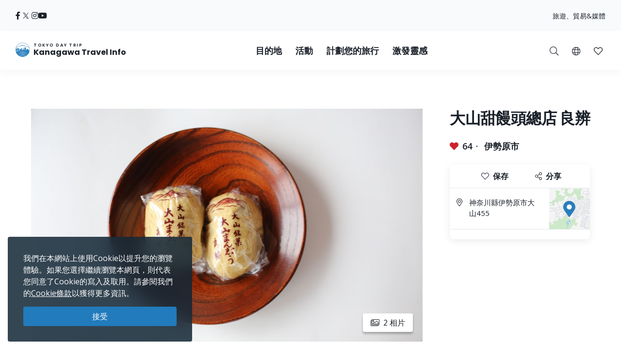

--- FILE ---
content_type: text/html; charset=UTF-8
request_url: https://trip.pref.kanagawa.jp/tc/destination/oyama-manju-honpo-ryoben/1210
body_size: 178989
content:
<!doctype html>
<html class="no-js" xmlns:og="http://ogp.me/ns#" lang="zh-TW">
<head>
    <meta charset="utf-8">
    <meta http-equiv="x-ua-compatible" content="ie=edge">
    <title>大山甜饅頭總店 良辨 - 目的地 - Tokyo Day Trip</title>
    <meta name="description" content="創業於江戶後期，慶應年間的日式點心老字號。特產是採用沖繩波照間黑糖製成的饅頭「大山饅頭」。創業至今已有 150 年的歷史，時至今日店內仍然堅持每天新鮮手工製作「大山饅頭」。">
    <meta name="keywords" content="神奈川旅遊導覽、神奈川旅遊攻略、探索神奈川、東京一日遊、東京最佳一日遊行程、東京遊、東京觀光">
    <meta name="viewport" content="width=device-width, initial-scale=1">

    <!-- SEO Tags -->
    <meta property="og:title" content="大山甜饅頭總店 良辨 - 目的地 - Tokyo Day Trip">
    <meta property="og:description" content="創業於江戶後期，慶應年間的日式點心老字號。特產是採用沖繩波照間黑糖製成的饅頭「大山饅頭」。創業至今已有 150 年的歷史，時至今日店內仍然堅持每天新鮮手工製作「大山饅頭」。">
    <meta property="og:url" content="https://trip.pref.kanagawa.jp/tc/destination/oyama-manju-honpo-ryoben/1210">
    <meta property="og:image" content="https://trip.pref.kanagawa.jp/img/spots/photos/og-image/9722499ad325eb4fd2a814644cec0082-1200x630.jpg">
    <meta property="og:type" content="website">
    <meta property="og:site_name" content="Tokyo Day Trip: Kanagawa Travel Info" >

    <script type="application/ld+json">{"@context":"https://schema.org","@type":"WebSite","name":"Tokyo Day Trip: Kanagawa Travel Info","alternateName":"TDT","url":"https://trip.pref.kanagawa.jp"}</script>

    
    <meta name="apple-mobile-web-app-title" content="Tokyo Day Trip">
    <meta name="_token" content="MGNKCMMUjUCsDEy7b1DBQs7t2mz2gIDmuc67p4Pb">

    <meta name="baidu-site-verification" content="code-szAmNmhRJH" />

    <link rel="apple-touch-icon" href="https://trip.pref.kanagawa.jp/apple-touch-icon.png">

    
                    <meta name="google-site-verification" content="zDcKrGnsFqt3-Bc2ih61dS1Rv2y7Exyb5xPyO28QIUw">
        
              <!-- Google Tag Manager -->
    <script>(function(w,d,s,l,i){w[l]=w[l]||[];w[l].push({'gtm.start':
    new Date().getTime(),event:'gtm.js'});var f=d.getElementsByTagName(s)[0],
    j=d.createElement(s),dl=l!='dataLayer'?'&l='+l:'';j.async=true;j.src=
    'https://www.googletagmanager.com/gtm.js?id='+i+dl;f.parentNode.insertBefore(j,f);
    })(window,document,'script','dataLayer','GTM-M3XNBJP');</script>
    <!-- End Google Tag Manager -->
    
    <!-- Fonts -->
    <link rel="preconnect" href="https://fonts.gstatic.com">
    <link href="https://fonts.googleapis.com/css2?family=Open+Sans:ital,wght@0,400;0,500;0,600;0,700;1,400&display=swap" rel="stylesheet">
          <link href="https://fonts.googleapis.com/css2?family=Poppins:ital,wght@0,400;0,500;0,600;0,700;1,400&display=block" rel="stylesheet">
    
    <link rel="stylesheet" href="https://trip.pref.kanagawa.jp/css/build/portal.css?1762332861">

    <!-- Lazyload Icons -->
    <link rel="preload" href="https://trip.pref.kanagawa.jp/css/bootstrap4.6/icons/fontawesome.min.css?1759212864" as="style">
    <link rel="stylesheet" href="https://trip.pref.kanagawa.jp/css/bootstrap4.6/icons/fontawesome.min.css?1759212864" media="print" onload="this.media='all'; this.onload = null">
    <noscript><link rel="stylesheet" href="https://trip.pref.kanagawa.jp/css/bootstrap4.6/icons/fontawesome.min.css?1759212864"></noscript>

    <!-- Light Icons -->
    <link rel="preload" href="https://trip.pref.kanagawa.jp/css/bootstrap4.6/icons/light.min.css?1759212864" as="style" onload="this.onload=null;this.rel='stylesheet'">
    <link rel="stylesheet" href="https://trip.pref.kanagawa.jp/css/bootstrap4.6/icons/light.min.css?1759212864" media="print" onload="this.media='all'; this.onload = null">
    <noscript><link rel="stylesheet" href="https://trip.pref.kanagawa.jp/css/bootstrap4.6/icons/light.min.css?1759212864"></noscript>

    <!-- Regular Icons -->
    <link rel="preload" href="https://trip.pref.kanagawa.jp/css/bootstrap4.6/icons/regular.min.css?1759212864" as="style">
    <link rel="stylesheet" href="https://trip.pref.kanagawa.jp/css/bootstrap4.6/icons/regular.min.css?1759212864" media="print" onload="this.media='all'; this.onload = null">
    <noscript><link rel="stylesheet" href="https://trip.pref.kanagawa.jp/css/bootstrap4.6/icons/regular.min.css?1759212864"></noscript>

    <!-- Solid Icons -->
    <link rel="preload" href="https://trip.pref.kanagawa.jp/css/bootstrap4.6/icons/solid.min.css?1759212864" as="style">
    <link rel="stylesheet" href="https://trip.pref.kanagawa.jp/css/bootstrap4.6/icons/solid.min.css?1759212864" media="print" onload="this.media='all'; this.onload = null">
    <noscript><link rel="stylesheet" href="https://trip.pref.kanagawa.jp/css/bootstrap4.6/icons/solid.min.css?1759212864"></noscript>

    <!-- Brand Icons -->
    <link rel="preload" href="https://trip.pref.kanagawa.jp/css/bootstrap4.6/icons/brands.min.css?1759212864" as="style">
    <link rel="stylesheet" href="https://trip.pref.kanagawa.jp/css/bootstrap4.6/icons/brands.min.css?1759212864" media="print" onload="this.media='all'; this.onload = null">
    <noscript><link rel="stylesheet" href="https://trip.pref.kanagawa.jp/css/bootstrap4.6/icons/brands.min.css?1759212864"></noscript>

    <link rel="stylesheet" href="https://trip.pref.kanagawa.jp/css/chosen.min.css">
    <script src="https://trip.pref.kanagawa.jp/js/vendor/modernizr-2.8.3.min.js"></script>

    <!-- TODO: use a single CDN, avoid 3rd party CDN -->
    <script src="//maps.googleapis.com/maps/api/js?v=3&language=zh-TW&libraries=visualization&key=AIzaSyCwk5KmnQ5hnioxOzvqvphf3lWnJ7BKuMQ"></script>
    <script src="https://cdnjs.cloudflare.com/ajax/libs/bluebird/3.3.4/bluebird.min.js"></script><!-- IE11 promises compatibility pack -->
      <link rel="stylesheet" href="https://trip.pref.kanagawa.jp/vendor/magnific-popup/magnific-popup.css">

    <link href="https://trip.pref.kanagawa.jp/destination/oyama-manju-honpo-ryoben/1210" rel="alternate" type="text/html" title="Oyama Manju Honpo Ryoben" hreflang="en">
                    <link href="https://trip.pref.kanagawa.jp/ja/destination/oyama-manju-honpo-ryoben/1210" rel="alternate" type="text/html" title="大山まん志ﾞう本舗 良辨" hreflang="ja">
                    <link href="https://trip.pref.kanagawa.jp/sc/destination/oyama-manju-honpo-ryoben/1210" rel="alternate" type="text/html" title="大山甜馒头总店 良辨" hreflang="zh-Hans">
                    <link href="https://trip.pref.kanagawa.jp/tc/destination/oyama-manju-honpo-ryoben/1210" rel="alternate" type="text/html" title="大山甜饅頭總店 良辨" hreflang="zh-Hant">
                    <link href="https://trip.pref.kanagawa.jp/ko/destination/oyama-manju-honpo-ryoben/1210" rel="alternate" type="text/html" title="오야마 만주 혼포 로벤 " hreflang="ko">
                    <link href="https://trip.pref.kanagawa.jp/vn/destination/oyama-manju-honpo-ryoben/1210" rel="alternate" type="text/html" title="Oyama Manju Honpo Ryoben" hreflang="vi">
                    <link href="https://trip.pref.kanagawa.jp/th/destination/oyama-manju-honpo-ryoben/1210" rel="alternate" type="text/html" title="โอยามะ มันจู ฮอนโปะ เรียวเบ็น" hreflang="th">
                <link href="https://trip.pref.kanagawa.jp/tc/destination/oyama-manju-honpo-ryoben/1210" rel="canonical">
    
    
</head>
<body >
    <!--[if lt IE 8]>
        <p class="browserupgrade">You are using an <strong>outdated</strong> browser. Please <a href="http://browsehappy.com/">upgrade your browser</a> to improve your experience.</p>
    <![endif]-->
    <!-- Google Tag Manager (noscript) -->
    <noscript><iframe src="https://www.googletagmanager.com/ns.html?id=GTM-M3XNBJP"
    height="0" width="0" style="display:none;visibility:hidden"></iframe></noscript>
    <!-- End Google Tag Manager (noscript) -->
            <a id='skip-nav' class='screenreader-text' href='#main-content'>
  跳到主要內容</a>

<div class="toolbar">
  <div class="toolbar__content">
                  <a class="toolbar__link toolbar__link--sns" href="https://ja-jp.facebook.com/kanagawa.tourism.info.tw/" aria-label="facebook" target="_blank" rel="nofollow noopener">
          <span class="visually-hidden">Opens in a new window</span>
          <i class="fab fa-facebook-f"></i></a>
              <a class="toolbar__link toolbar__link--sns" href="https://twitter.com/visit_kanagawa" aria-label="twitter" target="_blank" rel="nofollow noopener">
          <span class="visually-hidden">Opens in a new window</span>
          <svg width="23" height="30" viewBox="0 0 23 30" fill="none" xmlns="http://www.w3.org/2000/svg">
<path d="M13.3055 10.2506L21.6284 0.575928H19.6562L12.4294 8.97632L6.65734 0.575928H0L8.72843 13.2788L0 23.4242H1.97238L9.60406 14.5531L15.6997 23.4242H22.3571L13.305 10.2506H13.3055ZM10.6041 13.3907L9.71968 12.1258L2.68305 2.0607H5.71251L11.3912 10.1836L12.2755 11.4485L19.6571 22.0069H16.6276L10.6041 13.3912V13.3907Z" fill="#F6F9FB"/>
</svg>
</a>
              <a class="toolbar__link toolbar__link--sns" href="https://www.instagram.com/tokyo.daytrip_kanagawa/" aria-label="instagram" target="_blank" rel="nofollow noopener">
          <span class="visually-hidden">Opens in a new window</span>
          <i class="fab fa-instagram"></i></a>
              <a class="toolbar__link toolbar__link--sns" href="https://www.youtube.com/channel/UCo2eUJPzsEKNxheHjmFtCHg" aria-label="youtube" target="_blank" rel="nofollow noopener">
          <span class="visually-hidden">Opens in a new window</span>
          <i class="fab fa-youtube"></i></a>
              <div class="spacer"></div>
    <a class="toolbar__link" href="https://trip.pref.kanagawa.jp/tc/travel-trade">旅遊、貿易&媒體</a>
  </div>
</div>

<header class="sticky-top">
  <nav class="navbar navbar-expand-lg" aria-label="globalnavigation">

      <a class="navbar-brand order-1" href="https://trip.pref.kanagawa.jp/tc">
        <svg width="240" height="33" viewBox="0 0 240 33" fill="none" class="nav__logo-svg" xmlns="http://www.w3.org/2000/svg">
    <text x=37 y=8 font-size="9px" font-weight="600" letter-spacing="1.7px" style="text-transform: uppercase;">Tokyo Day Trip</text>
    <text x=37 y=25 font-size="16px" font-weight="700">Kanagawa Travel Info</text>

    <path class="logo-highlight" d="M15.818 11.326C15.728 11.315 15.524 11.289 15.524 11.315 15.524 11.347 15.652 11.506 15.732 11.49 15.812 11.474 15.924 11.426 15.924 11.395 15.924 11.369 15.881 11.341 15.86 11.331 15.856 11.331 15.841 11.329 15.818 11.326Z
M28.178 9.392C26.093 3.902 20.783 0 14.561 0 8.012 0 2.473 4.323.642 10.272.583 10.465.527 10.659.476 10.855.165 12.039 0 13.281 0 14.561 0 15.95.194 17.293.558 18.566.724 19.15.927 19.719 1.162 20.271 4.223 20.153 6.452 19.582 8.518 19.052 10.488 18.547 12.31 18.08 14.561 18.08 16.88 18.08 18.667 18.547 20.598 19.052 22.629 19.584 24.82 20.157 27.96 20.272 28.21 19.686 28.423 19.08 28.596 18.457 28.939 17.217 29.123 15.911 29.123 14.561 29.123 12.947 28.86 11.395 28.375 9.944 28.313 9.758 28.248 9.574 28.178 9.392ZM2.791 18.566H1.063C.687 17.296.485 15.952.485 14.561.485 13.2.679 11.883 1.039 10.638L1.115 10.609C1.778 10.349 2.738 9.965 3.927 9.462 5.483 8.805 7.431 7.946 9.619 6.903L9.62 6.909 11.003 6.717C11.109 6.702 11.218 6.711 11.314 6.74L11.929 6.928C12.075 6.972 12.233 6.982 12.384 6.958L13.263 6.819C13.36 6.804 13.461 6.808 13.553 6.831L14.419 7.044C14.577 7.083 14.748 7.083 14.906 7.044L15.772 6.831C15.864 6.808 15.965 6.804 16.062 6.819L16.941 6.958C17.092 6.982 17.25 6.972 17.396 6.928L18.011 6.74C18.108 6.71 18.218 6.702 18.325 6.717L19.707 6.917C22.421 8.094 24.757 8.892 26.416 9.395 26.955 9.559 27.424 9.691 27.81 9.796 28.345 11.284 28.637 12.889 28.637 14.561 28.637 15.244 28.589 15.916 28.495 16.573 28.159 16.567 27.621 16.433 27.241 16.313V16.24H27.194L27.161 15.927H27.189V15.856L27.152 15.843 27.137 15.7 27.684 15.386H27.828V15.295L27.932 15.191V15.165L27.841 15.191V15.047C27.736 15.209 27.163 15.113 26.863 15.047 26.68 14.943 26.548 14.792 26.432 14.578V14.513L26.928 14.16 27.045 14.147 27.058 14.095H27.045V14.069L27.15 13.978V13.965H27.084V13.847C27.006 13.934 26.747 13.92 26.527 13.883 26.462 13.872 26.458 13.756 26.458 13.756 26.458 13.756 26.38 13.847 26.255 13.821 25.921 13.715 25.716 13.587 25.637 13.508L25.618 13.504 25.555 13.491C25.504 13.48 25.454 13.469 25.405 13.46 25.324 13.443 25.324 13.326 25.324 13.326 25.324 13.326 25.269 13.431 25.195 13.415 24.214 13.207 23.624 13.072 23.067 12.882L22.78 13.9 22.736 13.949C22.435 14.283 22.253 14.484 22.05 14.421L22.024 14.526 21.984 14.539V14.565L22.102 14.63 22.076 14.656 22.102 14.708 22.232 14.669 22.715 14.786 22.702 14.93C22.495 14.968 22.391 14.98 22.284 14.93L22.31 14.982V15.06C22.193 15.126 22.102 15.243 22.115 15.426L21.932 15.53V15.556H21.997C21.976 15.574 21.955 15.592 21.935 15.609L21.934 15.61C21.768 15.752 21.657 15.847 21.515 15.752L21.502 15.83 21.45 15.882V15.908L21.554 15.973V16.039L21.593 16.065 21.577 16.073C21.367 16.181 21.131 16.303 20.933 16.362L20.941 16.289 20.954 16.182 21.054 15.332 21.066 15.225 21.167 14.374 21.179 14.268 21.279 13.417 21.292 13.311 21.392 12.46 21.405 12.354 21.505 11.503H21.531V11.29H21.251L21.307 10.759 21.348 10.452C21.35 10.437 21.348 10.422 21.343 10.408 21.338 10.393 21.33 10.38 21.32 10.369 21.309 10.358 21.296 10.349 21.281 10.342 21.267 10.336 21.251 10.333 21.235 10.333H20.912V10.174C20.912 10.16 20.906 10.146 20.895 10.136 20.884 10.126 20.87 10.121 20.855 10.121H20.348L20.447 9.652C20.449 9.644 20.449 9.636 20.447 9.629 20.444 9.621 20.441 9.614 20.435 9.608 20.43 9.602 20.423 9.597 20.415 9.594 20.408 9.59 20.399 9.589 20.391 9.589H20.009L19.981 7.887H19.925L19.896 9.589H19.517C19.508 9.589 19.5 9.59 19.492 9.594 19.485 9.597 19.478 9.602 19.472 9.608 19.467 9.614 19.463 9.621 19.461 9.629 19.459 9.636 19.459 9.644 19.46 9.652L19.559 10.121H19.052C19.037 10.121 19.023 10.126 19.013 10.136 19.002 10.146 18.996 10.16 18.996 10.174V10.333H18.673C18.657 10.333 18.641 10.336 18.627 10.342 18.612 10.349 18.599 10.358 18.588 10.369 18.578 10.38 18.57 10.393 18.565 10.408 18.56 10.422 18.559 10.437 18.561 10.452L18.601 10.759 18.657 11.29H18.376V11.503H18.402L18.503 12.354 18.515 12.46 18.615 13.311 18.628 13.417 18.728 14.268 18.74 14.374 18.841 15.225 18.853 15.332 18.918 15.886H18.716C18.767 15.81 18.823 15.624 18.705 15.374 18.577 15.106 18.055 14.943 17.809 14.895 17.767 14.698 17.694 14.198 17.746 13.776 17.809 13.249 17.794 12.673 16.962 12.401L16.515 12.258C16.579 12.204 16.7 11.964 16.675 11.426 16.808 11.171 16.854 10.615 15.971 10.436 15.99 10.496 16.012 10.594 16.019 10.691 15.431 10.615 15.316 10.99 15.332 11.187 15.428 10.828 15.764 10.889 15.951 10.976 15.885 11.079 15.907 11.166 15.927 11.241 15.932 11.261 15.936 11.28 15.94 11.299 15.956 11.395 16.035 12.162 15.78 12.13 15.908 12.22 16.109 12.433 15.892 12.561 16.003 12.551 16.259 12.523 16.387 12.497 16.547 12.465 16.595 13.92 16.387 14.032 16.221 14.121 16.051 14.122 15.987 14.112 15.952 14.106 15.911 14.087 15.878 14.071 15.867 14.066 15.856 14.061 15.847 14.057 15.583 13.948 15.139 13.764 15.16 12.989 15.162 12.963 15.163 12.938 15.163 12.912 15.129 13.002 15.1 13.086 15.082 13.153L15.072 13.188C14.981 13.528 14.949 13.648 14.65 13.648 14.228 13.648 14.238 13.481 14.257 13.178L14.257 13.178C14.26 13.137 14.263 13.093 14.265 13.046 14.163 13.496 14.078 14.137 14.267 14.367 14.388 14.515 14.401 14.51 14.482 14.481 14.502 14.475 14.534 14.454 14.579 14.425 14.795 14.287 15.294 13.969 15.961 14.12 15.838 14.164 15.636 14.306 15.636 14.591 15.716 14.751 15.77 15.08 15.348 15.119 15.25 15.223 15.151 15.417 15.244 15.604 14.513 15.672 13.238 15.653 13.574 15.055 13.478 15.125 13.352 15.233 13.254 15.353V10.921C12.471 10.921 11.277 11.894 11.277 13.557V15.664L10.801 15.396V13.249H10.88V13.083H8.762V13.249H8.841V16.653H7.466V12.114H7.533C7.545 12.114 7.555 12.103 7.555 12.091V11.953C7.555 11.94 7.545 11.93 7.533 11.93V11.745H7.555C7.567 11.745 7.577 11.735 7.577 11.722 7.577 11.71 7.567 11.699 7.555 11.699H7.377V11.308H7.488L7.01 11.08C7.016 11.065 7.02 11.049 7.02 11.032 7.02 10.976 6.982 10.929 6.931 10.919V10.571H6.886V10.919C6.835 10.929 6.797 10.976 6.797 11.032 6.797 11.049 6.801 11.065 6.807 11.08L6.329 11.308H6.44V11.699H6.262C6.249 11.699 6.239 11.71 6.239 11.722 6.239 11.735 6.249 11.745 6.262 11.745H6.284V11.93C6.272 11.93 6.262 11.94 6.262 11.953V12.091C6.262 12.103 6.272 12.114 6.284 12.114H6.351L6.35 12.346C5.74 11.764 4.914 11.406 4.004 11.406 2.128 11.406.607 12.927.607 14.804.607 16.314 1.591 17.593 2.953 18.036L2.791 18.566ZM27.594 9.233C27.287 9.147 26.94 9.047 26.557 8.93 24.906 8.43 22.578 7.635 19.87 6.458 18.673 5.938 17.402 5.344 16.082 4.667 15.952 4.6 15.807 4.599 15.687 4.634 15.541 4.676 15.188 4.754 14.561 4.754 13.934 4.754 13.582 4.676 13.436 4.634 13.316 4.599 13.171 4.6 13.04 4.667 9.389 6.544 6.107 8.014 3.738 9.015 2.716 9.447 1.864 9.791 1.226 10.043 3.108 4.486 8.368.485 14.561.485 20.449.485 25.493 4.101 27.594 9.233ZM28.44 16.925C28.364 17.371 28.268 17.809 28.152 18.24L28.063 17.095 28.44 16.925ZM19.006 15.886H19.125V15.332H18.941L19.006 15.886ZM19.208 15.886H19.413L19.391 15.332H19.208V15.886ZM19.497 15.886H19.636L19.663 15.332H19.476L19.497 15.886ZM19.829 15.886V16.182H20.204L20.162 15.332H19.748L19.721 15.886H19.829ZM19.672 16.868H19.709L19.728 16.756H19.806C19.798 16.669 19.805 16.61 19.845 16.534L19.937 16.626 20.227 16.67 20.208 16.289H19.701L19.672 16.868ZM2.918 18.566H5.35L5.141 18.007C4.785 18.133 4.403 18.202 4.004 18.202 3.68 18.202 3.366 18.156 3.069 18.071L2.918 18.566ZM5.48 18.566H5.852V17.656C5.665 17.777 5.465 17.881 5.254 17.964L5.48 18.566ZM6.332 17.109H5.852V17.51C5.653 17.646 5.439 17.761 5.212 17.851L5.041 17.396C5.575 17.182 6.028 16.808 6.34 16.333L6.338 17.104 6.332 17.109ZM6.35 12.516C5.755 11.906 4.924 11.528 4.004 11.528 2.195 11.528.728 12.995.728 14.804.728 16.259 1.676 17.492 2.989 17.92L3.131 17.455C2.017 17.089 1.213 16.04 1.213 14.804 1.213 13.263 2.463 12.013 4.004 12.013 4.987 12.013 5.85 12.521 6.348 13.288L6.35 12.516ZM6.347 13.523C5.894 12.696 5.015 12.134 4.004 12.134 2.53 12.134 1.335 13.33 1.335 14.804 1.335 15.986 2.102 16.988 3.166 17.339L3.308 16.875C2.443 16.584 1.82 15.767 1.82 14.804 1.82 13.598 2.798 12.62 4.004 12.62 5.211 12.62 6.189 13.598 6.189 14.804 6.189 15.719 5.626 16.502 4.828 16.828L4.998 17.282C5.57 17.053 6.044 16.631 6.34 16.097L6.347 13.523ZM20.311 16.629 20.388 16.521 20.389 16.481C20.383 16.473 20.38 16.463 20.38 16.453V16.448C20.38 16.441 20.385 16.434 20.391 16.431L20.397 16.289H20.294L20.311 16.629ZM20.787 16.394C20.807 16.392 20.827 16.388 20.848 16.384L20.859 16.289H20.787V16.394ZM20.522 16.289C20.556 16.36 20.619 16.393 20.701 16.398V16.289H20.522ZM20.484 16.352 20.479 16.346 20.479 16.355 20.479 16.354 20.484 16.352ZM6.329 11.745V11.93H6.44V11.745H6.329ZM7.377 11.745H7.488V11.93H7.377V11.745ZM7.154 11.308H7.332V11.699H7.154V11.308ZM6.663 11.699V11.308H6.485V11.699H6.663ZM6.708 11.699V11.308H6.886V11.699H6.708ZM7.109 11.699V11.308H6.931V11.699H7.109ZM6.908 12.489C6.847 12.489 6.797 12.54 6.797 12.604V12.811H7.02V12.604C7.02 12.54 6.97 12.489 6.908 12.489ZM21.194 10.759H20.913L20.885 11.29H21.138L21.194 10.759ZM20.8 10.759H20.349V11.29H20.772L20.8 10.759ZM20.636 12.354H20.701V11.503H20.669L20.636 12.354ZM19.208 12.354H19.274L19.241 11.503H19.208V12.354ZM19.312 13.311 19.278 12.46H19.208V13.311H19.312ZM19.974 11.503H19.936L19.894 12.354H20.016L19.974 11.503ZM20.1 12.354H20.551L20.584 11.503H20.058L20.1 12.354ZM20.148 13.311H20.514L20.547 12.46H20.106L20.148 13.311ZM20.194 14.268H20.476L20.509 13.417H20.153L20.194 14.268ZM20.242 15.225H20.438L20.472 14.374H20.199L20.242 15.225ZM20.288 16.182H20.401L20.434 15.332H20.247L20.288 16.182ZM19.71 14.374H19.438L19.472 15.225H19.668L19.71 14.374ZM19.757 13.417H19.401L19.434 14.268H19.716L19.757 13.417ZM19.8 14.268H20.11L20.067 13.417H19.842L19.8 14.268ZM19.753 15.225H20.157L20.115 14.374H19.795L19.753 15.225ZM20.063 13.311 20.021 12.46H19.889L19.847 13.311H20.063ZM19.396 13.311H19.762L19.804 12.46H19.363L19.396 13.311ZM19.349 14.268 19.316 13.417H19.208V14.268H19.349ZM19.387 15.225 19.353 14.374H19.208V15.225H19.387ZM20.486 16.182H20.701V15.332H20.519L20.486 16.182ZM20.557 14.374 20.523 15.225H20.701V14.374H20.557ZM20.594 13.417 20.561 14.268H20.701V13.417H20.594ZM20.632 12.46 20.598 13.311H20.701V12.46H20.632ZM20.237 10.759H19.673V11.29H20.237V10.759ZM19.809 12.354 19.851 11.503H19.325L19.358 12.354H19.809ZM19.561 11.29V10.759H19.11L19.138 11.29H19.561ZM19.025 11.29 18.997 10.759H18.715L18.772 11.29H19.025ZM19.125 11.503H18.49L18.59 12.354H19.125V11.503ZM19.125 12.46H18.603L18.703 13.311H19.125V12.46ZM19.125 13.417H18.715L18.816 14.268H19.125V13.417ZM19.125 14.374H18.828L18.928 15.225H19.125V14.374ZM20.787 16.182H20.872L20.972 15.332H20.787V16.182ZM20.787 15.225H20.984L21.085 14.374H20.787V15.225ZM20.787 14.268H21.097L21.197 13.417H20.787V14.268ZM20.787 13.311H21.21L21.31 12.46H20.787V13.311ZM20.787 12.354H21.322L21.423 11.503H20.787V12.354ZM25.58 16.913 25.931 16.923 25.923 17.191 25.571 17.18 25.58 16.913ZM25.931 17.602 25.58 17.591 25.571 17.859 25.923 17.869 25.931 17.602ZM26.415 16.991 26.766 17.002 26.758 17.27 26.407 17.259 26.415 16.991ZM26.766 17.68 26.415 17.669 26.407 17.937 26.758 17.948 26.766 17.68ZM24.876 15.634 25.228 15.645 25.219 15.913 24.868 15.902 24.876 15.634ZM24.392 15.541 24.041 15.53 24.032 15.798 24.384 15.809 24.392 15.541ZM24.145 14.199 24.497 14.21 24.489 14.479 24.136 14.468 24.145 14.199ZM26.036 14.497 25.685 14.487 25.677 14.754 26.028 14.765 26.036 14.497ZM24.615 16.913 24.771 16.917 24.763 17.185 24.607 17.18 24.615 16.913ZM27.432 17.178 27.276 17.173 27.268 17.441 27.424 17.446 27.432 17.178ZM26.676 15.895 26.832 15.9 26.823 16.168 26.667 16.163 26.676 15.895ZM27.797 17.204 27.641 17.2 27.633 17.467 27.789 17.472 27.797 17.204ZM24.666 17.669 24.823 17.674 24.814 17.942 24.658 17.937 24.666 17.669ZM24.327 16.865 24.171 16.86 24.163 17.128 24.319 17.133 24.327 16.865ZM24.197 17.617 24.354 17.622 24.345 17.89 24.189 17.885 24.197 17.617ZM23.884 17.57 23.728 17.565 23.719 17.833 23.876 17.837 23.884 17.57ZM5.098 17.893C4.756 18.014 4.388 18.08 4.004 18.08 3.692 18.08 3.391 18.037 3.105 17.955L3.247 17.491C3.488 17.559 3.742 17.595 4.004 17.595 4.328 17.595 4.639 17.54 4.928 17.439L5.098 17.893ZM4.004 17.474C4.313 17.474 4.609 17.421 4.885 17.325L4.714 16.87C4.492 16.947 4.253 16.988 4.004 16.988 3.803 16.988 3.609 16.961 3.424 16.91L3.282 17.375C3.512 17.439 3.754 17.474 4.004 17.474ZM4.672 16.756C4.462 16.828 4.238 16.867 4.004 16.867 3.816 16.867 3.633 16.841 3.46 16.794L3.602 16.33C3.73 16.363 3.865 16.381 4.004 16.381 4.178 16.381 4.345 16.353 4.501 16.302L4.672 16.756ZM4.785 16.714 4.615 16.259C5.183 16.02 5.582 15.459 5.582 14.804 5.582 13.933 4.876 13.226 4.004 13.226 3.133 13.226 2.427 13.933 2.427 14.804 2.427 15.493 2.869 16.08 3.486 16.294L3.344 16.759C2.528 16.483 1.942 15.712 1.942 14.804 1.942 13.665 2.865 12.741 4.004 12.741 5.144 12.741 6.067 13.665 6.067 14.804 6.067 15.667 5.537 16.406 4.785 16.714ZM4.458 16.188C4.316 16.235 4.163 16.26 4.004 16.26 3.877 16.26 3.754 16.244 3.637 16.213L3.779 15.748C3.851 15.766 3.927 15.775 4.004 15.775 4.103 15.775 4.198 15.76 4.288 15.733L4.458 16.188ZM3.521 16.178 3.663 15.713C3.295 15.575 3.034 15.22 3.034 14.804 3.034 14.268 3.468 13.833 4.004 13.833 4.54 13.833 4.975 14.268 4.975 14.804 4.975 15.199 4.74 15.538 4.401 15.69L4.572 16.145C5.094 15.924 5.46 15.407 5.46 14.804 5.46 14 4.809 13.348 4.004 13.348 3.2 13.348 2.548 14 2.548 14.804 2.548 15.439 2.954 15.979 3.521 16.178ZM3.155 14.804C3.155 15.165 3.381 15.474 3.699 15.597L3.841 15.13C3.722 15.07 3.64 14.946 3.64 14.804 3.64 14.603 3.803 14.44 4.004 14.44 4.205 14.44 4.368 14.603 4.368 14.804 4.368 14.938 4.296 15.056 4.187 15.119L4.359 15.576C4.651 15.442 4.854 15.147 4.854 14.804 4.854 14.335 4.473 13.955 4.004 13.955 3.535 13.955 3.155 14.335 3.155 14.804ZM3.815 15.632 3.957 15.165C3.973 15.167 3.988 15.168 4.004 15.168 4.028 15.168 4.051 15.166 4.074 15.161L4.245 15.619C4.169 15.641 4.088 15.653 4.004 15.653 3.939 15.653 3.876 15.646 3.815 15.632ZM13.262 5.099C13.263 5.099 13.266 5.097 13.273 5.097 13.281 5.096 13.29 5.097 13.3 5.1 13.495 5.157 13.894 5.239 14.561 5.239 15.228 5.239 15.627 5.157 15.822 5.1 15.832 5.097 15.842 5.096 15.849 5.097 15.857 5.097 15.86 5.099 15.861 5.099 16.648 5.503 17.419 5.878 18.168 6.225 18.066 6.23 17.965 6.246 17.869 6.276L17.254 6.463C17.181 6.486 17.097 6.492 17.017 6.479L16.138 6.34C15.978 6.314 15.812 6.321 15.656 6.36L14.79 6.573C14.708 6.593 14.617 6.593 14.535 6.573L13.669 6.36C13.513 6.321 13.347 6.314 13.188 6.34L12.308 6.479C12.228 6.492 12.144 6.486 12.071 6.463L11.455 6.276C11.314 6.233 11.163 6.217 11.014 6.228 11.744 5.87 12.495 5.493 13.262 5.099Z
M27.919 20.367C24.801 20.267 22.62 19.792 20.598 19.351 18.667 18.931 16.88 18.541 14.561 18.541 12.31 18.541 10.488 18.93 8.519 19.351 6.461 19.79 4.242 20.264 1.203 20.366 1.492 21.03 1.829 21.669 2.21 22.278 4.805 22.088 6.727 21.585 8.524 21.115 10.456 20.61 12.242 20.143 14.561 20.143 16.813 20.143 18.634 20.61 20.604 21.115 22.427 21.582 24.378 22.082 26.914 22.274 27.294 21.667 27.631 21.03 27.919 20.367Z
M26.85 22.376C24.345 22.213 22.412 21.8 20.604 21.414 18.634 20.993 16.813 20.604 14.561 20.604 12.242 20.604 10.456 20.993 8.524 21.414 6.742 21.803 4.836 22.218 2.275 22.379 2.682 23.019 3.139 23.624 3.639 24.191 5.506 23.95 7.053 23.553 8.518 23.178 10.488 22.673 12.31 22.206 14.561 22.206 16.88 22.206 18.667 22.673 20.598 23.178 22.047 23.557 23.579 23.958 25.478 24.198 25.981 23.629 26.44 23.02 26.85 22.376Z
M25.373 24.316C23.522 24.114 22.021 23.787 20.598 23.477 18.667 23.056 16.88 22.667 14.561 22.667 12.31 22.667 10.488 23.056 8.518 23.477 7.081 23.784 5.565 24.108 3.744 24.31 4.283 24.907 4.87 25.459 5.5 25.961 6.596 25.745 7.578 25.489 8.524 25.241 10.456 24.736 12.242 24.269 14.561 24.269 16.813 24.269 18.634 24.736 20.604 25.241 21.557 25.485 22.545 25.738 23.634 25.952 24.257 25.454 24.839 24.907 25.373 24.316Z
M23.443 26.101C22.43 25.93 21.502 25.731 20.604 25.54 18.634 25.119 16.813 24.73 14.561 24.73 12.242 24.73 10.456 25.119 8.524 25.54 7.632 25.735 6.709 25.936 5.689 26.108 6.36 26.625 7.077 27.084 7.833 27.478 8.064 27.42 8.292 27.361 8.518 27.303 10.488 26.799 12.31 26.332 14.561 26.332 16.88 26.332 18.667 26.799 20.598 27.304 20.824 27.363 21.052 27.423 21.283 27.482 22.045 27.085 22.768 26.622 23.443 26.101Z
M20.908 27.67C20.804 27.648 20.701 27.625 20.598 27.603 18.667 27.182 16.88 26.793 14.561 26.793 12.31 26.793 10.488 27.182 8.518 27.603 8.416 27.624 8.313 27.646 8.21 27.668 10.13 28.6 12.284 29.123 14.561 29.123 16.836 29.123 18.99 28.601 20.908 27.67Z"/>
</svg>
        <span class="sr-only">東京一日遊—神奈川旅遊資訊</span>
      </a>

      <!-- toggler -->
      <button class="navbar-toggler order-3 collapsed" type="button" data-toggle="collapse" data-target="#navbarSupportedContent" aria-controls="navbarSupportedContent" aria-expanded="false" aria-label="Toggle navigation">
        <span class="navbar-toggler-icon">
          <span class="navbar-toggler-icon__inner"></span>
        </span>
      </button>

      <!-- Collapse -->
      <div class="collapse navbar-collapse order-4 order-lg-2" id="navbarSupportedContent">
        <div class="navbar-collapse__inner">
          <ul class="navbar-nav">
            <li class="nav-item dropdown">
              <a class="nav-link dropdown-toggle collapsed" href="#desNav" data-toggle="collapse" role="button" aria-haspopup="true" aria-expanded="false">目的地<span aria-hidden="true" class="nav-link__toggle"></span></a>
              <div class="dropdown-menu inner__collapse collapse area-navs" aria-labelledby="navbarDropdown" id="desNav">
                <div class="d-none d-lg-flex row">
    <div class="col-12 col-md-4 col-xl-3">
        <ul class="nav nav-tabs area-navs-tabs">
            <li class="nav-item area-navs-item top-area-nav">
                <i class="fas fa-star"></i>
                <a class="area-navs-link active" href="#top-areas">人氣地區</a>
            </li>
            <li class="nav-item area-navs-item">
                <a class="area-navs-link " href="#hakone">箱根</a>
            </li>
            <li class="nav-item area-navs-item">
                <a class="area-navs-link " href="#ashigara">足柄</a>
            </li>
            <li class="nav-item area-navs-item">
                <a class="area-navs-link " href="#sagami">相模湖・相模川流域</a>
            </li>
            <li class="nav-item area-navs-item">
                <a class="area-navs-link " href="#miura">三浦半島</a>
            </li>
            <li class="nav-item area-navs-item">
                <a class="area-navs-link " href="#tanzawa-oyama">丹澤大山</a>
            </li>
            <li class="nav-item area-navs-item">
                <a class="area-navs-link " href="#yokohama-kawasaki">橫濱・川崎</a>
            </li>
            <li class="nav-item area-navs-item">
                <a class="area-navs-link " href="#shonan">湘南</a>
            </li>
        </ul>
    </div>
    <div class="col-12 col-md-8 col-xl-9">
        <div class="tab-content nav-tab-content area-tab-content">
            <div class="tab-pane active" id="top-areas">
                <div class="dropdown-menu__inner dm-items">
                    <div class="row">
                        <div class="col-4 dm-items--col">
                            <a class="card-overlay dropdown-img" href="https://trip.pref.kanagawa.jp/tc/area/yokohama-kawasaki/yokohama">
    <div class="card-overlay__content nav-card--3">
        <picture>
            <source srcset="https://trip.pref.kanagawa.jp/img/nav/yokohama-nav.webp" type="image/webp">
            <img src="https://trip.pref.kanagawa.jp/img/nav/yokohama-nav.png" class="card-overlay__img" alt="" loading="lazy">
        </picture>
        <span class="card-overlay__overlay">
            <span class="card-overlay__title">橫濱</span>
        </span>
    </div>
</a>                        </div>
                        <div class="col-4 dm-items--col">
                            <a class="card-overlay dropdown-img" href="https://trip.pref.kanagawa.jp/tc/area/shonan/kamakura">
    <div class="card-overlay__content nav-card--3">
        <picture>
            <source srcset="https://trip.pref.kanagawa.jp/img/nav/kamakura-nav.webp" type="image/webp">
            <img src="https://trip.pref.kanagawa.jp/img/nav/kamakura-nav.png" class="card-overlay__img" alt="" loading="lazy">
        </picture>
        <span class="card-overlay__overlay">
            <span class="card-overlay__title">鎌倉</span>
        </span>
    </div>
</a>                        </div>
                        <div class="col-4 dm-items--col">
                            <a class="card-overlay dropdown-img" href="https://trip.pref.kanagawa.jp/tc/area/hakone/hakone">
    <div class="card-overlay__content nav-card--3">
        <picture>
            <source srcset="https://trip.pref.kanagawa.jp/img/nav/hakone-nav.webp" type="image/webp">
            <img src="https://trip.pref.kanagawa.jp/img/nav/hakone-nav.png" class="card-overlay__img" alt="" loading="lazy">
        </picture>
        <span class="card-overlay__overlay">
            <span class="card-overlay__title">箱根</span>
        </span>
    </div>
</a>                        </div>
                    </div>
                </div>
            </div>
            <div class="tab-pane" id="ashigara">
                                    <div class="dropdown-menu__inner dm-items">
                        <div class="row">
                                                            <div class="col-4 dm-items--col">
                                    <a class="card-overlay dropdown-img" href="https://trip.pref.kanagawa.jp/tc/area/ashigara/kaisei">
    <div class="card-overlay__content nav-card--6">
        <picture>
            <source srcset="https://trip.pref.kanagawa.jp/img/nav/kaisei-nav.webp" type="image/webp">
            <img src="https://trip.pref.kanagawa.jp/img/nav/kaisei-nav.webp" class="card-overlay__img" alt="" loading="lazy">
        </picture>
        <span class="card-overlay__overlay">
            <span class="card-overlay__title">開成町</span>
        </span>
    </div>
</a>                                </div>
                                                            <div class="col-4 dm-items--col">
                                    <a class="card-overlay dropdown-img" href="https://trip.pref.kanagawa.jp/tc/area/ashigara/yamakita">
    <div class="card-overlay__content nav-card--6">
        <picture>
            <source srcset="https://trip.pref.kanagawa.jp/img/nav/yamakita-nav.webp" type="image/webp">
            <img src="https://trip.pref.kanagawa.jp/img/nav/yamakita-nav.webp" class="card-overlay__img" alt="" loading="lazy">
        </picture>
        <span class="card-overlay__overlay">
            <span class="card-overlay__title">山北町</span>
        </span>
    </div>
</a>                                </div>
                                                            <div class="col-4 dm-items--col">
                                    <a class="card-overlay dropdown-img" href="https://trip.pref.kanagawa.jp/tc/area/ashigara/matsuda">
    <div class="card-overlay__content nav-card--6">
        <picture>
            <source srcset="https://trip.pref.kanagawa.jp/img/nav/matsuda-nav.webp" type="image/webp">
            <img src="https://trip.pref.kanagawa.jp/img/nav/matsuda-nav.webp" class="card-overlay__img" alt="" loading="lazy">
        </picture>
        <span class="card-overlay__overlay">
            <span class="card-overlay__title">松田町</span>
        </span>
    </div>
</a>                                </div>
                                                            <div class="col-4 dm-items--col">
                                    <a class="card-overlay dropdown-img" href="https://trip.pref.kanagawa.jp/tc/area/ashigara/minamiashigara">
    <div class="card-overlay__content nav-card--6">
        <picture>
            <source srcset="https://trip.pref.kanagawa.jp/img/nav/minamiashigara-nav.webp" type="image/webp">
            <img src="https://trip.pref.kanagawa.jp/img/nav/minamiashigara-nav.webp" class="card-overlay__img" alt="" loading="lazy">
        </picture>
        <span class="card-overlay__overlay">
            <span class="card-overlay__title">南足柄市</span>
        </span>
    </div>
</a>                                </div>
                                                            <div class="col-4 dm-items--col">
                                    <a class="card-overlay dropdown-img" href="https://trip.pref.kanagawa.jp/tc/area/ashigara/nakai">
    <div class="card-overlay__content nav-card--6">
        <picture>
            <source srcset="https://trip.pref.kanagawa.jp/img/nav/nakai-nav.webp" type="image/webp">
            <img src="https://trip.pref.kanagawa.jp/img/nav/nakai-nav.webp" class="card-overlay__img" alt="" loading="lazy">
        </picture>
        <span class="card-overlay__overlay">
            <span class="card-overlay__title">中井町</span>
        </span>
    </div>
</a>                                </div>
                                                            <div class="col-4 dm-items--col">
                                    <a class="card-overlay dropdown-img" href="https://trip.pref.kanagawa.jp/tc/area/ashigara/oi">
    <div class="card-overlay__content nav-card--6">
        <picture>
            <source srcset="https://trip.pref.kanagawa.jp/img/nav/oi-nav.webp" type="image/webp">
            <img src="https://trip.pref.kanagawa.jp/img/nav/oi-nav.webp" class="card-overlay__img" alt="" loading="lazy">
        </picture>
        <span class="card-overlay__overlay">
            <span class="card-overlay__title">大井町</span>
        </span>
    </div>
</a>                                </div>
                                                    </div>
                    </div>
                            </div>
            <div class="tab-pane" id="hakone">
                                    <div class="dropdown-menu__inner dm-items">
                        <div class="row">
                                                            <div class="col-6 dm-items--col">
                                    <a class="card-overlay dropdown-img" href="https://trip.pref.kanagawa.jp/tc/area/hakone/yugawara">
    <div class="card-overlay__content nav-card--4">
        <picture>
            <source srcset="https://trip.pref.kanagawa.jp/img/nav/yugawara-nav.webp" type="image/webp">
            <img src="https://trip.pref.kanagawa.jp/img/nav/yugawara-nav.webp" class="card-overlay__img" alt="" loading="lazy">
        </picture>
        <span class="card-overlay__overlay">
            <span class="card-overlay__title">湯河原町</span>
        </span>
    </div>
</a>                                </div>
                                                            <div class="col-6 dm-items--col">
                                    <a class="card-overlay dropdown-img" href="https://trip.pref.kanagawa.jp/tc/area/hakone/manazuru">
    <div class="card-overlay__content nav-card--4">
        <picture>
            <source srcset="https://trip.pref.kanagawa.jp/img/nav/manazuru-nav.webp" type="image/webp">
            <img src="https://trip.pref.kanagawa.jp/img/nav/manazuru-nav.webp" class="card-overlay__img" alt="" loading="lazy">
        </picture>
        <span class="card-overlay__overlay">
            <span class="card-overlay__title">真鶴町</span>
        </span>
    </div>
</a>                                </div>
                                                            <div class="col-6 dm-items--col">
                                    <a class="card-overlay dropdown-img" href="https://trip.pref.kanagawa.jp/tc/area/hakone/hakone">
    <div class="card-overlay__content nav-card--4">
        <picture>
            <source srcset="https://trip.pref.kanagawa.jp/img/nav/hakone-nav.webp" type="image/webp">
            <img src="https://trip.pref.kanagawa.jp/img/nav/hakone-nav.webp" class="card-overlay__img" alt="" loading="lazy">
        </picture>
        <span class="card-overlay__overlay">
            <span class="card-overlay__title">箱根町</span>
        </span>
    </div>
</a>                                </div>
                                                            <div class="col-6 dm-items--col">
                                    <a class="card-overlay dropdown-img" href="https://trip.pref.kanagawa.jp/tc/area/hakone/odawara">
    <div class="card-overlay__content nav-card--4">
        <picture>
            <source srcset="https://trip.pref.kanagawa.jp/img/nav/odawara-nav.webp" type="image/webp">
            <img src="https://trip.pref.kanagawa.jp/img/nav/odawara-nav.webp" class="card-overlay__img" alt="" loading="lazy">
        </picture>
        <span class="card-overlay__overlay">
            <span class="card-overlay__title">小田原市</span>
        </span>
    </div>
</a>                                </div>
                                                    </div>
                    </div>
                            </div>
            <div class="tab-pane" id="sagami">
                                    <div class="dropdown-menu__inner dm-items">
                        <div class="row">
                                                            <div class="col-4 dm-items--col">
                                    <a class="card-overlay dropdown-img" href="https://trip.pref.kanagawa.jp/tc/area/sagami/sagamihara">
    <div class="card-overlay__content nav-card--6">
        <picture>
            <source srcset="https://trip.pref.kanagawa.jp/img/nav/sagamihara-nav.webp" type="image/webp">
            <img src="https://trip.pref.kanagawa.jp/img/nav/sagamihara-nav.webp" class="card-overlay__img" alt="" loading="lazy">
        </picture>
        <span class="card-overlay__overlay">
            <span class="card-overlay__title">相模原市</span>
        </span>
    </div>
</a>                                </div>
                                                            <div class="col-4 dm-items--col">
                                    <a class="card-overlay dropdown-img" href="https://trip.pref.kanagawa.jp/tc/area/sagami/yamato">
    <div class="card-overlay__content nav-card--6">
        <picture>
            <source srcset="https://trip.pref.kanagawa.jp/img/nav/yamato-nav.webp" type="image/webp">
            <img src="https://trip.pref.kanagawa.jp/img/nav/yamato-nav.webp" class="card-overlay__img" alt="" loading="lazy">
        </picture>
        <span class="card-overlay__overlay">
            <span class="card-overlay__title">大和市</span>
        </span>
    </div>
</a>                                </div>
                                                            <div class="col-4 dm-items--col">
                                    <a class="card-overlay dropdown-img" href="https://trip.pref.kanagawa.jp/tc/area/sagami/ebina">
    <div class="card-overlay__content nav-card--6">
        <picture>
            <source srcset="https://trip.pref.kanagawa.jp/img/nav/ebina-nav.webp" type="image/webp">
            <img src="https://trip.pref.kanagawa.jp/img/nav/ebina-nav.webp" class="card-overlay__img" alt="" loading="lazy">
        </picture>
        <span class="card-overlay__overlay">
            <span class="card-overlay__title">海老名市</span>
        </span>
    </div>
</a>                                </div>
                                                            <div class="col-6 dm-items--col">
                                    <a class="card-overlay dropdown-img" href="https://trip.pref.kanagawa.jp/tc/area/sagami/zama">
    <div class="card-overlay__content nav-card--4">
        <picture>
            <source srcset="https://trip.pref.kanagawa.jp/img/nav/zama-nav.webp" type="image/webp">
            <img src="https://trip.pref.kanagawa.jp/img/nav/zama-nav.webp" class="card-overlay__img" alt="" loading="lazy">
        </picture>
        <span class="card-overlay__overlay">
            <span class="card-overlay__title">座間市</span>
        </span>
    </div>
</a>                                </div>
                                                            <div class="col-6 dm-items--col">
                                    <a class="card-overlay dropdown-img" href="https://trip.pref.kanagawa.jp/tc/area/sagami/ayase">
    <div class="card-overlay__content nav-card--4">
        <picture>
            <source srcset="https://trip.pref.kanagawa.jp/img/nav/ayase-nav.webp" type="image/webp">
            <img src="https://trip.pref.kanagawa.jp/img/nav/ayase-nav.webp" class="card-overlay__img" alt="" loading="lazy">
        </picture>
        <span class="card-overlay__overlay">
            <span class="card-overlay__title">綾瀬市</span>
        </span>
    </div>
</a>                                </div>
                                                    </div>
                    </div>
                            </div>
            <div class="tab-pane" id="miura">
                                    <div class="dropdown-menu__inner dm-items">
                        <div class="row">
                                                            <div class="col-6 dm-items--col">
                                    <a class="card-overlay dropdown-img" href="https://trip.pref.kanagawa.jp/tc/area/miura/yokosuka">
    <div class="card-overlay__content nav-card--4">
        <picture>
            <source srcset="https://trip.pref.kanagawa.jp/img/nav/yokosuka-nav.webp" type="image/webp">
            <img src="https://trip.pref.kanagawa.jp/img/nav/yokosuka-nav.webp" class="card-overlay__img" alt="" loading="lazy">
        </picture>
        <span class="card-overlay__overlay">
            <span class="card-overlay__title">橫須賀市</span>
        </span>
    </div>
</a>                                </div>
                                                            <div class="col-6 dm-items--col">
                                    <a class="card-overlay dropdown-img" href="https://trip.pref.kanagawa.jp/tc/area/miura/zushi">
    <div class="card-overlay__content nav-card--4">
        <picture>
            <source srcset="https://trip.pref.kanagawa.jp/img/nav/zushi-nav.webp" type="image/webp">
            <img src="https://trip.pref.kanagawa.jp/img/nav/zushi-nav.webp" class="card-overlay__img" alt="" loading="lazy">
        </picture>
        <span class="card-overlay__overlay">
            <span class="card-overlay__title">逗子市</span>
        </span>
    </div>
</a>                                </div>
                                                            <div class="col-6 dm-items--col">
                                    <a class="card-overlay dropdown-img" href="https://trip.pref.kanagawa.jp/tc/area/miura/miura">
    <div class="card-overlay__content nav-card--4">
        <picture>
            <source srcset="https://trip.pref.kanagawa.jp/img/nav/miura-nav.webp" type="image/webp">
            <img src="https://trip.pref.kanagawa.jp/img/nav/miura-nav.webp" class="card-overlay__img" alt="" loading="lazy">
        </picture>
        <span class="card-overlay__overlay">
            <span class="card-overlay__title">三浦市</span>
        </span>
    </div>
</a>                                </div>
                                                            <div class="col-6 dm-items--col">
                                    <a class="card-overlay dropdown-img" href="https://trip.pref.kanagawa.jp/tc/area/miura/hayama">
    <div class="card-overlay__content nav-card--4">
        <picture>
            <source srcset="https://trip.pref.kanagawa.jp/img/nav/hayama-nav.webp" type="image/webp">
            <img src="https://trip.pref.kanagawa.jp/img/nav/hayama-nav.webp" class="card-overlay__img" alt="" loading="lazy">
        </picture>
        <span class="card-overlay__overlay">
            <span class="card-overlay__title">葉山町</span>
        </span>
    </div>
</a>                                </div>
                                                    </div>
                    </div>
                            </div>
            <div class="tab-pane" id="tanzawa-oyama">
                                    <div class="dropdown-menu__inner dm-items">
                        <div class="row">
                                                            <div class="col-4 dm-items--col">
                                    <a class="card-overlay dropdown-img" href="https://trip.pref.kanagawa.jp/tc/area/tanzawa-oyama/atsugi">
    <div class="card-overlay__content nav-card--6">
        <picture>
            <source srcset="https://trip.pref.kanagawa.jp/img/nav/atsugi-nav.webp" type="image/webp">
            <img src="https://trip.pref.kanagawa.jp/img/nav/atsugi-nav.webp" class="card-overlay__img" alt="" loading="lazy">
        </picture>
        <span class="card-overlay__overlay">
            <span class="card-overlay__title">厚木市</span>
        </span>
    </div>
</a>                                </div>
                                                            <div class="col-4 dm-items--col">
                                    <a class="card-overlay dropdown-img" href="https://trip.pref.kanagawa.jp/tc/area/tanzawa-oyama/hadano">
    <div class="card-overlay__content nav-card--6">
        <picture>
            <source srcset="https://trip.pref.kanagawa.jp/img/nav/hadano-nav.webp" type="image/webp">
            <img src="https://trip.pref.kanagawa.jp/img/nav/hadano-nav.webp" class="card-overlay__img" alt="" loading="lazy">
        </picture>
        <span class="card-overlay__overlay">
            <span class="card-overlay__title">秦野市</span>
        </span>
    </div>
</a>                                </div>
                                                            <div class="col-4 dm-items--col">
                                    <a class="card-overlay dropdown-img" href="https://trip.pref.kanagawa.jp/tc/area/tanzawa-oyama/aikawa">
    <div class="card-overlay__content nav-card--6">
        <picture>
            <source srcset="https://trip.pref.kanagawa.jp/img/nav/aikawa-nav.webp" type="image/webp">
            <img src="https://trip.pref.kanagawa.jp/img/nav/aikawa-nav.webp" class="card-overlay__img" alt="" loading="lazy">
        </picture>
        <span class="card-overlay__overlay">
            <span class="card-overlay__title">愛川町</span>
        </span>
    </div>
</a>                                </div>
                                                            <div class="col-6 dm-items--col">
                                    <a class="card-overlay dropdown-img" href="https://trip.pref.kanagawa.jp/tc/area/tanzawa-oyama/kiyokawa">
    <div class="card-overlay__content nav-card--4">
        <picture>
            <source srcset="https://trip.pref.kanagawa.jp/img/nav/kiyokawa-nav.webp" type="image/webp">
            <img src="https://trip.pref.kanagawa.jp/img/nav/kiyokawa-nav.webp" class="card-overlay__img" alt="" loading="lazy">
        </picture>
        <span class="card-overlay__overlay">
            <span class="card-overlay__title">清川村</span>
        </span>
    </div>
</a>                                </div>
                                                            <div class="col-6 dm-items--col">
                                    <a class="card-overlay dropdown-img" href="https://trip.pref.kanagawa.jp/tc/area/tanzawa-oyama/isehara">
    <div class="card-overlay__content nav-card--4">
        <picture>
            <source srcset="https://trip.pref.kanagawa.jp/img/nav/isehara-nav.webp" type="image/webp">
            <img src="https://trip.pref.kanagawa.jp/img/nav/isehara-nav.webp" class="card-overlay__img" alt="" loading="lazy">
        </picture>
        <span class="card-overlay__overlay">
            <span class="card-overlay__title">伊勢原市</span>
        </span>
    </div>
</a>                                </div>
                                                    </div>
                    </div>
                            </div>
            <div class="tab-pane" id="yokohama-kawasaki">
                                    <div class="dropdown-menu__inner dm-items">
                        <div class="row">
                                                            <div class="col-6 dm-items--col">
                                    <a class="card-overlay dropdown-img" href="https://trip.pref.kanagawa.jp/tc/area/yokohama-kawasaki/yokohama">
    <div class="card-overlay__content nav-card--2">
        <picture>
            <source srcset="https://trip.pref.kanagawa.jp/img/nav/yokohama-nav.webp" type="image/webp">
            <img src="https://trip.pref.kanagawa.jp/img/nav/yokohama-nav.webp" class="card-overlay__img" alt="" loading="lazy">
        </picture>
        <span class="card-overlay__overlay">
            <span class="card-overlay__title">橫濱市</span>
        </span>
    </div>
</a>                                </div>
                                                            <div class="col-6 dm-items--col">
                                    <a class="card-overlay dropdown-img" href="https://trip.pref.kanagawa.jp/tc/area/yokohama-kawasaki/kawasaki">
    <div class="card-overlay__content nav-card--2">
        <picture>
            <source srcset="https://trip.pref.kanagawa.jp/img/nav/kawasaki-nav.webp" type="image/webp">
            <img src="https://trip.pref.kanagawa.jp/img/nav/kawasaki-nav.webp" class="card-overlay__img" alt="" loading="lazy">
        </picture>
        <span class="card-overlay__overlay">
            <span class="card-overlay__title">川崎市</span>
        </span>
    </div>
</a>                                </div>
                                                    </div>
                    </div>
                            </div>
            <div class="tab-pane" id="shonan">
                                    <div class="dropdown-menu__inner dm-items">
                        <div class="row">
                                                            <div class="col-4 dm-items--col">
                                    <a class="card-overlay dropdown-img" href="https://trip.pref.kanagawa.jp/tc/area/shonan/hiratsuka">
    <div class="card-overlay__content nav-card--6">
        <picture>
            <source srcset="https://trip.pref.kanagawa.jp/img/nav/hiratsuka-nav.webp" type="image/webp">
            <img src="https://trip.pref.kanagawa.jp/img/nav/hiratsuka-nav.webp" class="card-overlay__img" alt="" loading="lazy">
        </picture>
        <span class="card-overlay__overlay">
            <span class="card-overlay__title">平塚市</span>
        </span>
    </div>
</a>                                </div>
                                                            <div class="col-4 dm-items--col">
                                    <a class="card-overlay dropdown-img" href="https://trip.pref.kanagawa.jp/tc/area/shonan/fujisawa">
    <div class="card-overlay__content nav-card--6">
        <picture>
            <source srcset="https://trip.pref.kanagawa.jp/img/nav/fujisawa-nav.webp" type="image/webp">
            <img src="https://trip.pref.kanagawa.jp/img/nav/fujisawa-nav.webp" class="card-overlay__img" alt="" loading="lazy">
        </picture>
        <span class="card-overlay__overlay">
            <span class="card-overlay__title"> 藤澤市</span>
        </span>
    </div>
</a>                                </div>
                                                            <div class="col-4 dm-items--col">
                                    <a class="card-overlay dropdown-img" href="https://trip.pref.kanagawa.jp/tc/area/shonan/chigasaki">
    <div class="card-overlay__content nav-card--6">
        <picture>
            <source srcset="https://trip.pref.kanagawa.jp/img/nav/chigasaki-nav.webp" type="image/webp">
            <img src="https://trip.pref.kanagawa.jp/img/nav/chigasaki-nav.webp" class="card-overlay__img" alt="" loading="lazy">
        </picture>
        <span class="card-overlay__overlay">
            <span class="card-overlay__title">茅崎市</span>
        </span>
    </div>
</a>                                </div>
                                                            <div class="col-3 dm-items--col">
                                    <a class="card-overlay dropdown-img" href="https://trip.pref.kanagawa.jp/tc/area/shonan/samukawa">
    <div class="card-overlay__content nav-card--7">
        <picture>
            <source srcset="https://trip.pref.kanagawa.jp/img/nav/samukawa-nav.webp" type="image/webp">
            <img src="https://trip.pref.kanagawa.jp/img/nav/samukawa-nav.webp" class="card-overlay__img" alt="" loading="lazy">
        </picture>
        <span class="card-overlay__overlay">
            <span class="card-overlay__title">寒川町</span>
        </span>
    </div>
</a>                                </div>
                                                            <div class="col-3 dm-items--col">
                                    <a class="card-overlay dropdown-img" href="https://trip.pref.kanagawa.jp/tc/area/shonan/oiso">
    <div class="card-overlay__content nav-card--7">
        <picture>
            <source srcset="https://trip.pref.kanagawa.jp/img/nav/oiso-nav.webp" type="image/webp">
            <img src="https://trip.pref.kanagawa.jp/img/nav/oiso-nav.webp" class="card-overlay__img" alt="" loading="lazy">
        </picture>
        <span class="card-overlay__overlay">
            <span class="card-overlay__title">大磯町</span>
        </span>
    </div>
</a>                                </div>
                                                            <div class="col-3 dm-items--col">
                                    <a class="card-overlay dropdown-img" href="https://trip.pref.kanagawa.jp/tc/area/shonan/ninomiya">
    <div class="card-overlay__content nav-card--7">
        <picture>
            <source srcset="https://trip.pref.kanagawa.jp/img/nav/ninomiya-nav.webp" type="image/webp">
            <img src="https://trip.pref.kanagawa.jp/img/nav/ninomiya-nav.webp" class="card-overlay__img" alt="" loading="lazy">
        </picture>
        <span class="card-overlay__overlay">
            <span class="card-overlay__title">二宮町</span>
        </span>
    </div>
</a>                                </div>
                                                            <div class="col-3 dm-items--col">
                                    <a class="card-overlay dropdown-img" href="https://trip.pref.kanagawa.jp/tc/area/shonan/kamakura">
    <div class="card-overlay__content nav-card--7">
        <picture>
            <source srcset="https://trip.pref.kanagawa.jp/img/nav/kamakura-nav.webp" type="image/webp">
            <img src="https://trip.pref.kanagawa.jp/img/nav/kamakura-nav.webp" class="card-overlay__img" alt="" loading="lazy">
        </picture>
        <span class="card-overlay__overlay">
            <span class="card-overlay__title">鐮倉市</span>
        </span>
    </div>
</a>                                </div>
                                                    </div>
                    </div>
                            </div>
            <div class="dropdown-menu__inner dropdown-menu__inner--right">
                <a class="dropdown-item dropdown-item--cta" href="https://trip.pref.kanagawa.jp/tc/destinations">瀏覽全部地區</a>
            </div>
        </div>
    </div>
</div>

<div class="d-lg-none">
    <div class="accordion" id="areaAccordion">
        <!-- First Item -->
        <div class="accordion-item area-navs-item">
            <a class="area-navs--sm-link dropdown-toggle active top-area-nav" href="#top-areas-toggle" data-toggle="collapse" role="button" aria-haspopup="true" aria-expanded="false"><i class="fas fa-star"></i> 人氣地區<span aria-hidden="true" class="area-navs--sm-link__toggle"></span></a>
            <div class="dropdown-menu accordion-collapse show area-navs" aria-labelledby="navbarAccordion" id="top-areas-toggle">
                <div class="dropdown-menu__inner dm-items">
                    <div class="row">
                        <div class="col-4 dm-items--col">
                            <a class="card-overlay dropdown-img" href="https://trip.pref.kanagawa.jp/tc/area/yokohama-kawasaki/yokohama">
    <div class="card-overlay__content nav-card--xs-3">
        <picture>
            <source srcset="https://trip.pref.kanagawa.jp/img/nav/yokohama-nav.webp" type="image/webp">
            <img src="https://trip.pref.kanagawa.jp/img/nav/yokohama-nav.png" class="card-overlay__img" alt="" loading="lazy">
        </picture>
        <span class="card-overlay__overlay">
            <span class="card-overlay__title">橫濱</span>
        </span>
    </div>
</a>                        </div>
                        <div class="col-4 dm-items--col">
                            <a class="card-overlay dropdown-img" href="https://trip.pref.kanagawa.jp/tc/area/shonan/kamakura">
    <div class="card-overlay__content nav-card--xs-3">
        <picture>
            <source srcset="https://trip.pref.kanagawa.jp/img/nav/kamakura-nav.webp" type="image/webp">
            <img src="https://trip.pref.kanagawa.jp/img/nav/kamakura-nav.png" class="card-overlay__img" alt="" loading="lazy">
        </picture>
        <span class="card-overlay__overlay">
            <span class="card-overlay__title">鎌倉</span>
        </span>
    </div>
</a>                        </div>
                        <div class="col-4 dm-items--col">
                            <a class="card-overlay dropdown-img" href="https://trip.pref.kanagawa.jp/tc/area/hakone/hakone">
    <div class="card-overlay__content nav-card--xs-3">
        <picture>
            <source srcset="https://trip.pref.kanagawa.jp/img/nav/hakone-nav.webp" type="image/webp">
            <img src="https://trip.pref.kanagawa.jp/img/nav/hakone-nav.png" class="card-overlay__img" alt="" loading="lazy">
        </picture>
        <span class="card-overlay__overlay">
            <span class="card-overlay__title">箱根</span>
        </span>
    </div>
</a>                        </div>
                    </div>
                </div>
            </div>
        </div>

                <div class="accordion-item nav-item area-navs-item">
            <a class="area-navs--sm-link dropdown-toggle collapsed" href="#hakone-area" data-toggle="collapse" role="button" aria-haspopup="true" aria-expanded="false">箱根<span aria-hidden="true" class="area-navs--sm-link__toggle"></span></a>
            <div class="dropdown-menu accordion-collapse collapse area-navs" aria-labelledby="navbarAccordion" id="hakone-area">
                <div class="dropdown-menu__inner dm-items">
                    <div class="row">
                                                    <div class="col-6 dm-items--col">
                                <a class="card-overlay dropdown-img" href="https://trip.pref.kanagawa.jp/tc/area/hakone/yugawara">
    <div class="card-overlay__content nav-card--xs-4">
        <picture>
            <source srcset="https://trip.pref.kanagawa.jp/img/nav/yugawara-nav.webp" type="image/webp">
            <img src="https://trip.pref.kanagawa.jp/img/nav/yugawara-nav.webp" class="card-overlay__img" alt="" loading="lazy">
        </picture>
        <span class="card-overlay__overlay">
            <span class="card-overlay__title">湯河原町</span>
        </span>
    </div>
</a>                            </div>
                                                    <div class="col-6 dm-items--col">
                                <a class="card-overlay dropdown-img" href="https://trip.pref.kanagawa.jp/tc/area/hakone/manazuru">
    <div class="card-overlay__content nav-card--xs-4">
        <picture>
            <source srcset="https://trip.pref.kanagawa.jp/img/nav/manazuru-nav.webp" type="image/webp">
            <img src="https://trip.pref.kanagawa.jp/img/nav/manazuru-nav.webp" class="card-overlay__img" alt="" loading="lazy">
        </picture>
        <span class="card-overlay__overlay">
            <span class="card-overlay__title">真鶴町</span>
        </span>
    </div>
</a>                            </div>
                                                    <div class="col-6 dm-items--col">
                                <a class="card-overlay dropdown-img" href="https://trip.pref.kanagawa.jp/tc/area/hakone/hakone">
    <div class="card-overlay__content nav-card--xs-4">
        <picture>
            <source srcset="https://trip.pref.kanagawa.jp/img/nav/hakone-nav.webp" type="image/webp">
            <img src="https://trip.pref.kanagawa.jp/img/nav/hakone-nav.webp" class="card-overlay__img" alt="" loading="lazy">
        </picture>
        <span class="card-overlay__overlay">
            <span class="card-overlay__title">箱根町</span>
        </span>
    </div>
</a>                            </div>
                                                    <div class="col-6 dm-items--col">
                                <a class="card-overlay dropdown-img" href="https://trip.pref.kanagawa.jp/tc/area/hakone/odawara">
    <div class="card-overlay__content nav-card--xs-4">
        <picture>
            <source srcset="https://trip.pref.kanagawa.jp/img/nav/odawara-nav.webp" type="image/webp">
            <img src="https://trip.pref.kanagawa.jp/img/nav/odawara-nav.webp" class="card-overlay__img" alt="" loading="lazy">
        </picture>
        <span class="card-overlay__overlay">
            <span class="card-overlay__title">小田原市</span>
        </span>
    </div>
</a>                            </div>
                                            </div>
                </div>
            </div>
        </div>
                        <div class="accordion-item nav-item area-navs-item">
            <a class="area-navs--sm-link dropdown-toggle collapsed" href="#ashigara-area" data-toggle="collapse" role="button" aria-haspopup="true" aria-expanded="false">足柄<span aria-hidden="true" class="area-navs--sm-link__toggle"></span></a>
            <div class="dropdown-menu accordion-collapse collapse area-navs" id="ashigara-area">
                <div class="dropdown-menu__inner dm-items">
                    <div class="row">
                                                    <div class="col-6 dm-items--col">
                                <a class="card-overlay dropdown-img" href="https://trip.pref.kanagawa.jp/tc/area/ashigara/kaisei">
    <div class="card-overlay__content nav-card--xs-4">
        <picture>
            <source srcset="https://trip.pref.kanagawa.jp/img/nav/kaisei-nav.webp" type="image/webp">
            <img src="https://trip.pref.kanagawa.jp/img/nav/kaisei-nav.webp" class="card-overlay__img" alt="" loading="lazy">
        </picture>
        <span class="card-overlay__overlay">
            <span class="card-overlay__title">開成町</span>
        </span>
    </div>
</a>                            </div>
                                                    <div class="col-6 dm-items--col">
                                <a class="card-overlay dropdown-img" href="https://trip.pref.kanagawa.jp/tc/area/ashigara/yamakita">
    <div class="card-overlay__content nav-card--xs-4">
        <picture>
            <source srcset="https://trip.pref.kanagawa.jp/img/nav/yamakita-nav.webp" type="image/webp">
            <img src="https://trip.pref.kanagawa.jp/img/nav/yamakita-nav.webp" class="card-overlay__img" alt="" loading="lazy">
        </picture>
        <span class="card-overlay__overlay">
            <span class="card-overlay__title">山北町</span>
        </span>
    </div>
</a>                            </div>
                                                    <div class="col-6 dm-items--col">
                                <a class="card-overlay dropdown-img" href="https://trip.pref.kanagawa.jp/tc/area/ashigara/matsuda">
    <div class="card-overlay__content nav-card--xs-4">
        <picture>
            <source srcset="https://trip.pref.kanagawa.jp/img/nav/matsuda-nav.webp" type="image/webp">
            <img src="https://trip.pref.kanagawa.jp/img/nav/matsuda-nav.webp" class="card-overlay__img" alt="" loading="lazy">
        </picture>
        <span class="card-overlay__overlay">
            <span class="card-overlay__title">松田町</span>
        </span>
    </div>
</a>                            </div>
                                                    <div class="col-6 dm-items--col">
                                <a class="card-overlay dropdown-img" href="https://trip.pref.kanagawa.jp/tc/area/ashigara/minamiashigara">
    <div class="card-overlay__content nav-card--xs-4">
        <picture>
            <source srcset="https://trip.pref.kanagawa.jp/img/nav/minamiashigara-nav.webp" type="image/webp">
            <img src="https://trip.pref.kanagawa.jp/img/nav/minamiashigara-nav.webp" class="card-overlay__img" alt="" loading="lazy">
        </picture>
        <span class="card-overlay__overlay">
            <span class="card-overlay__title">南足柄市</span>
        </span>
    </div>
</a>                            </div>
                                                    <div class="col-6 dm-items--col">
                                <a class="card-overlay dropdown-img" href="https://trip.pref.kanagawa.jp/tc/area/ashigara/nakai">
    <div class="card-overlay__content nav-card--xs-4">
        <picture>
            <source srcset="https://trip.pref.kanagawa.jp/img/nav/nakai-nav.webp" type="image/webp">
            <img src="https://trip.pref.kanagawa.jp/img/nav/nakai-nav.webp" class="card-overlay__img" alt="" loading="lazy">
        </picture>
        <span class="card-overlay__overlay">
            <span class="card-overlay__title">中井町</span>
        </span>
    </div>
</a>                            </div>
                                                    <div class="col-6 dm-items--col">
                                <a class="card-overlay dropdown-img" href="https://trip.pref.kanagawa.jp/tc/area/ashigara/oi">
    <div class="card-overlay__content nav-card--xs-4">
        <picture>
            <source srcset="https://trip.pref.kanagawa.jp/img/nav/oi-nav.webp" type="image/webp">
            <img src="https://trip.pref.kanagawa.jp/img/nav/oi-nav.webp" class="card-overlay__img" alt="" loading="lazy">
        </picture>
        <span class="card-overlay__overlay">
            <span class="card-overlay__title">大井町</span>
        </span>
    </div>
</a>                            </div>
                                            </div>
                </div>
            </div>
        </div>
                        <div class="accordion-item nav-item area-navs-item">
            <a class="area-navs--sm-link dropdown-toggle collapsed" href="#sagami-area" data-toggle="collapse" role="button" aria-haspopup="true" aria-expanded="false">相模湖・相模川流域<span aria-hidden="true" class="area-navs--sm-link__toggle"></span></a>
            <div class="dropdown-menu accordion-collapse collapse area-navs" id="sagami-area">
                <div class="dropdown-menu__inner dm-items">
                    <div class="row">
                                                    <div class="col-6 dm-items--col">
                                <a class="card-overlay dropdown-img" href="https://trip.pref.kanagawa.jp/tc/area/sagami/sagamihara">
    <div class="card-overlay__content nav-card--xs-4">
        <picture>
            <source srcset="https://trip.pref.kanagawa.jp/img/nav/sagamihara-nav.webp" type="image/webp">
            <img src="https://trip.pref.kanagawa.jp/img/nav/sagamihara-nav.webp" class="card-overlay__img" alt="" loading="lazy">
        </picture>
        <span class="card-overlay__overlay">
            <span class="card-overlay__title">相模原市</span>
        </span>
    </div>
</a>                            </div>
                                                    <div class="col-6 dm-items--col">
                                <a class="card-overlay dropdown-img" href="https://trip.pref.kanagawa.jp/tc/area/sagami/yamato">
    <div class="card-overlay__content nav-card--xs-4">
        <picture>
            <source srcset="https://trip.pref.kanagawa.jp/img/nav/yamato-nav.webp" type="image/webp">
            <img src="https://trip.pref.kanagawa.jp/img/nav/yamato-nav.webp" class="card-overlay__img" alt="" loading="lazy">
        </picture>
        <span class="card-overlay__overlay">
            <span class="card-overlay__title">大和市</span>
        </span>
    </div>
</a>                            </div>
                                                    <div class="col-4 dm-items--col">
                                <a class="card-overlay dropdown-img" href="https://trip.pref.kanagawa.jp/tc/area/sagami/ebina">
    <div class="card-overlay__content nav-card--xs-3">
        <picture>
            <source srcset="https://trip.pref.kanagawa.jp/img/nav/ebina-nav.webp" type="image/webp">
            <img src="https://trip.pref.kanagawa.jp/img/nav/ebina-nav.webp" class="card-overlay__img" alt="" loading="lazy">
        </picture>
        <span class="card-overlay__overlay">
            <span class="card-overlay__title">海老名市</span>
        </span>
    </div>
</a>                            </div>
                                                    <div class="col-4 dm-items--col">
                                <a class="card-overlay dropdown-img" href="https://trip.pref.kanagawa.jp/tc/area/sagami/zama">
    <div class="card-overlay__content nav-card--xs-3">
        <picture>
            <source srcset="https://trip.pref.kanagawa.jp/img/nav/zama-nav.webp" type="image/webp">
            <img src="https://trip.pref.kanagawa.jp/img/nav/zama-nav.webp" class="card-overlay__img" alt="" loading="lazy">
        </picture>
        <span class="card-overlay__overlay">
            <span class="card-overlay__title">座間市</span>
        </span>
    </div>
</a>                            </div>
                                                    <div class="col-4 dm-items--col">
                                <a class="card-overlay dropdown-img" href="https://trip.pref.kanagawa.jp/tc/area/sagami/ayase">
    <div class="card-overlay__content nav-card--xs-3">
        <picture>
            <source srcset="https://trip.pref.kanagawa.jp/img/nav/ayase-nav.webp" type="image/webp">
            <img src="https://trip.pref.kanagawa.jp/img/nav/ayase-nav.webp" class="card-overlay__img" alt="" loading="lazy">
        </picture>
        <span class="card-overlay__overlay">
            <span class="card-overlay__title">綾瀬市</span>
        </span>
    </div>
</a>                            </div>
                                            </div>
                </div>
            </div>
        </div>
                        <div class="accordion-item nav-item area-navs-item">
            <a class="area-navs--sm-link dropdown-toggle collapsed" href="#miura-area" data-toggle="collapse" role="button" aria-haspopup="true" aria-expanded="false">三浦半島<span aria-hidden="true" class="area-navs--sm-link__toggle"></span></a>
            <div class="dropdown-menu accordion-collapse collapse area-navs" id="miura-area">
                <div class="dropdown-menu__inner dm-items">
                    <div class="row">
                                                    <div class="col-6 dm-items--col">
                                <a class="card-overlay dropdown-img" href="https://trip.pref.kanagawa.jp/tc/area/miura/yokosuka">
    <div class="card-overlay__content nav-card--xs-4">
        <picture>
            <source srcset="https://trip.pref.kanagawa.jp/img/nav/yokosuka-nav.webp" type="image/webp">
            <img src="https://trip.pref.kanagawa.jp/img/nav/yokosuka-nav.webp" class="card-overlay__img" alt="" loading="lazy">
        </picture>
        <span class="card-overlay__overlay">
            <span class="card-overlay__title">橫須賀市</span>
        </span>
    </div>
</a>                            </div>
                                                    <div class="col-6 dm-items--col">
                                <a class="card-overlay dropdown-img" href="https://trip.pref.kanagawa.jp/tc/area/miura/zushi">
    <div class="card-overlay__content nav-card--xs-4">
        <picture>
            <source srcset="https://trip.pref.kanagawa.jp/img/nav/zushi-nav.webp" type="image/webp">
            <img src="https://trip.pref.kanagawa.jp/img/nav/zushi-nav.webp" class="card-overlay__img" alt="" loading="lazy">
        </picture>
        <span class="card-overlay__overlay">
            <span class="card-overlay__title">逗子市</span>
        </span>
    </div>
</a>                            </div>
                                                    <div class="col-6 dm-items--col">
                                <a class="card-overlay dropdown-img" href="https://trip.pref.kanagawa.jp/tc/area/miura/miura">
    <div class="card-overlay__content nav-card--xs-4">
        <picture>
            <source srcset="https://trip.pref.kanagawa.jp/img/nav/miura-nav.webp" type="image/webp">
            <img src="https://trip.pref.kanagawa.jp/img/nav/miura-nav.webp" class="card-overlay__img" alt="" loading="lazy">
        </picture>
        <span class="card-overlay__overlay">
            <span class="card-overlay__title">三浦市</span>
        </span>
    </div>
</a>                            </div>
                                                    <div class="col-6 dm-items--col">
                                <a class="card-overlay dropdown-img" href="https://trip.pref.kanagawa.jp/tc/area/miura/hayama">
    <div class="card-overlay__content nav-card--xs-4">
        <picture>
            <source srcset="https://trip.pref.kanagawa.jp/img/nav/hayama-nav.webp" type="image/webp">
            <img src="https://trip.pref.kanagawa.jp/img/nav/hayama-nav.webp" class="card-overlay__img" alt="" loading="lazy">
        </picture>
        <span class="card-overlay__overlay">
            <span class="card-overlay__title">葉山町</span>
        </span>
    </div>
</a>                            </div>
                                            </div>
                </div>
            </div>
        </div>
                        <div class="accordion-item nav-item area-navs-item">
            <a class="area-navs--sm-link dropdown-toggle collapsed" href="#tanzawa-oyama-area" data-toggle="collapse" role="button" aria-haspopup="true" aria-expanded="false">丹澤大山<span aria-hidden="true" class="area-navs--sm-link__toggle"></span></a>
            <div class="dropdown-menu accordion-collapse collapse area-navs" id="tanzawa-oyama-area">
                <div class="dropdown-menu__inner dm-items">
                    <div class="row">
                                                    <div class="col-6 dm-items--col">
                                <a class="card-overlay dropdown-img" href="https://trip.pref.kanagawa.jp/tc/area/tanzawa-oyama/atsugi">
    <div class="card-overlay__content nav-card--xs-4">
        <picture>
            <source srcset="https://trip.pref.kanagawa.jp/img/nav/atsugi-nav.webp" type="image/webp">
            <img src="https://trip.pref.kanagawa.jp/img/nav/atsugi-nav.webp" class="card-overlay__img" alt="" loading="lazy">
        </picture>
        <span class="card-overlay__overlay">
            <span class="card-overlay__title">厚木市</span>
        </span>
    </div>
</a>                            </div>
                                                    <div class="col-6 dm-items--col">
                                <a class="card-overlay dropdown-img" href="https://trip.pref.kanagawa.jp/tc/area/tanzawa-oyama/hadano">
    <div class="card-overlay__content nav-card--xs-4">
        <picture>
            <source srcset="https://trip.pref.kanagawa.jp/img/nav/hadano-nav.webp" type="image/webp">
            <img src="https://trip.pref.kanagawa.jp/img/nav/hadano-nav.webp" class="card-overlay__img" alt="" loading="lazy">
        </picture>
        <span class="card-overlay__overlay">
            <span class="card-overlay__title">秦野市</span>
        </span>
    </div>
</a>                            </div>
                                                    <div class="col-4 dm-items--col">
                                <a class="card-overlay dropdown-img" href="https://trip.pref.kanagawa.jp/tc/area/tanzawa-oyama/aikawa">
    <div class="card-overlay__content nav-card--xs-3">
        <picture>
            <source srcset="https://trip.pref.kanagawa.jp/img/nav/aikawa-nav.webp" type="image/webp">
            <img src="https://trip.pref.kanagawa.jp/img/nav/aikawa-nav.webp" class="card-overlay__img" alt="" loading="lazy">
        </picture>
        <span class="card-overlay__overlay">
            <span class="card-overlay__title">愛川町</span>
        </span>
    </div>
</a>                            </div>
                                                    <div class="col-4 dm-items--col">
                                <a class="card-overlay dropdown-img" href="https://trip.pref.kanagawa.jp/tc/area/tanzawa-oyama/kiyokawa">
    <div class="card-overlay__content nav-card--xs-3">
        <picture>
            <source srcset="https://trip.pref.kanagawa.jp/img/nav/kiyokawa-nav.webp" type="image/webp">
            <img src="https://trip.pref.kanagawa.jp/img/nav/kiyokawa-nav.webp" class="card-overlay__img" alt="" loading="lazy">
        </picture>
        <span class="card-overlay__overlay">
            <span class="card-overlay__title">清川村</span>
        </span>
    </div>
</a>                            </div>
                                                    <div class="col-4 dm-items--col">
                                <a class="card-overlay dropdown-img" href="https://trip.pref.kanagawa.jp/tc/area/tanzawa-oyama/isehara">
    <div class="card-overlay__content nav-card--xs-3">
        <picture>
            <source srcset="https://trip.pref.kanagawa.jp/img/nav/isehara-nav.webp" type="image/webp">
            <img src="https://trip.pref.kanagawa.jp/img/nav/isehara-nav.webp" class="card-overlay__img" alt="" loading="lazy">
        </picture>
        <span class="card-overlay__overlay">
            <span class="card-overlay__title">伊勢原市</span>
        </span>
    </div>
</a>                            </div>
                                            </div>
                </div>
            </div>
        </div>
                        <div class="accordion-item nav-item area-navs-item">
            <a class="area-navs--sm-link dropdown-toggle collapsed" href="#yokohama-kawasaki-area" data-toggle="collapse" role="button" aria-haspopup="true" aria-expanded="false">橫濱・川崎<span aria-hidden="true" class="area-navs--sm-link__toggle"></span></a>
            <div class="dropdown-menu accordion-collapse collapse area-navs" id="yokohama-kawasaki-area">
                <div class="dropdown-menu__inner dm-items">
                    <div class="row">
                                                    <div class="col-6 dm-items--col">
                                <a class="card-overlay dropdown-img" href="https://trip.pref.kanagawa.jp/tc/area/yokohama-kawasaki/yokohama">
    <div class="card-overlay__content nav-card--2">
        <picture>
            <source srcset="https://trip.pref.kanagawa.jp/img/nav/yokohama-nav.webp" type="image/webp">
            <img src="https://trip.pref.kanagawa.jp/img/nav/yokohama-nav.webp" class="card-overlay__img" alt="" loading="lazy">
        </picture>
        <span class="card-overlay__overlay">
            <span class="card-overlay__title">橫濱市</span>
        </span>
    </div>
</a>                            </div>
                                                    <div class="col-6 dm-items--col">
                                <a class="card-overlay dropdown-img" href="https://trip.pref.kanagawa.jp/tc/area/yokohama-kawasaki/kawasaki">
    <div class="card-overlay__content nav-card--2">
        <picture>
            <source srcset="https://trip.pref.kanagawa.jp/img/nav/kawasaki-nav.webp" type="image/webp">
            <img src="https://trip.pref.kanagawa.jp/img/nav/kawasaki-nav.webp" class="card-overlay__img" alt="" loading="lazy">
        </picture>
        <span class="card-overlay__overlay">
            <span class="card-overlay__title">川崎市</span>
        </span>
    </div>
</a>                            </div>
                                            </div>
                </div>
            </div>
        </div>
                        <div class="accordion-item nav-item area-navs-item">
            <a class="area-navs--sm-link dropdown-toggle collapsed" href="#shonan-area" data-toggle="collapse" role="button" aria-haspopup="true" aria-expanded="false">湘南<span aria-hidden="true" class="area-navs--sm-link__toggle"></span></a>
            <div class="dropdown-menu accordion-collapse collapse area-navs" id="shonan-area">
                <div class="dropdown-menu__inner dm-items">
                    <div class="row">
                                                    <div class="col-6 dm-items--col">
                                <a class="card-overlay dropdown-img" href="https://trip.pref.kanagawa.jp/tc/area/shonan/hiratsuka">
    <div class="card-overlay__content nav-card--xs-4">
        <picture>
            <source srcset="https://trip.pref.kanagawa.jp/img/nav/hiratsuka-nav.webp" type="image/webp">
            <img src="https://trip.pref.kanagawa.jp/img/nav/hiratsuka-nav.webp" class="card-overlay__img" alt="" loading="lazy">
        </picture>
        <span class="card-overlay__overlay">
            <span class="card-overlay__title">平塚市</span>
        </span>
    </div>
</a>                            </div>
                                                    <div class="col-6 dm-items--col">
                                <a class="card-overlay dropdown-img" href="https://trip.pref.kanagawa.jp/tc/area/shonan/fujisawa">
    <div class="card-overlay__content nav-card--xs-4">
        <picture>
            <source srcset="https://trip.pref.kanagawa.jp/img/nav/fujisawa-nav.webp" type="image/webp">
            <img src="https://trip.pref.kanagawa.jp/img/nav/fujisawa-nav.webp" class="card-overlay__img" alt="" loading="lazy">
        </picture>
        <span class="card-overlay__overlay">
            <span class="card-overlay__title"> 藤澤市</span>
        </span>
    </div>
</a>                            </div>
                                                    <div class="col-4 dm-items--col">
                                <a class="card-overlay dropdown-img" href="https://trip.pref.kanagawa.jp/tc/area/shonan/chigasaki">
    <div class="card-overlay__content nav-card--xs-3">
        <picture>
            <source srcset="https://trip.pref.kanagawa.jp/img/nav/chigasaki-nav.webp" type="image/webp">
            <img src="https://trip.pref.kanagawa.jp/img/nav/chigasaki-nav.webp" class="card-overlay__img" alt="" loading="lazy">
        </picture>
        <span class="card-overlay__overlay">
            <span class="card-overlay__title">茅崎市</span>
        </span>
    </div>
</a>                            </div>
                                                    <div class="col-4 dm-items--col">
                                <a class="card-overlay dropdown-img" href="https://trip.pref.kanagawa.jp/tc/area/shonan/samukawa">
    <div class="card-overlay__content nav-card--xs-3">
        <picture>
            <source srcset="https://trip.pref.kanagawa.jp/img/nav/samukawa-nav.webp" type="image/webp">
            <img src="https://trip.pref.kanagawa.jp/img/nav/samukawa-nav.webp" class="card-overlay__img" alt="" loading="lazy">
        </picture>
        <span class="card-overlay__overlay">
            <span class="card-overlay__title">寒川町</span>
        </span>
    </div>
</a>                            </div>
                                                    <div class="col-4 dm-items--col">
                                <a class="card-overlay dropdown-img" href="https://trip.pref.kanagawa.jp/tc/area/shonan/oiso">
    <div class="card-overlay__content nav-card--xs-3">
        <picture>
            <source srcset="https://trip.pref.kanagawa.jp/img/nav/oiso-nav.webp" type="image/webp">
            <img src="https://trip.pref.kanagawa.jp/img/nav/oiso-nav.webp" class="card-overlay__img" alt="" loading="lazy">
        </picture>
        <span class="card-overlay__overlay">
            <span class="card-overlay__title">大磯町</span>
        </span>
    </div>
</a>                            </div>
                                                    <div class="col-6 dm-items--col">
                                <a class="card-overlay dropdown-img" href="https://trip.pref.kanagawa.jp/tc/area/shonan/ninomiya">
    <div class="card-overlay__content nav-card--xs-4">
        <picture>
            <source srcset="https://trip.pref.kanagawa.jp/img/nav/ninomiya-nav.webp" type="image/webp">
            <img src="https://trip.pref.kanagawa.jp/img/nav/ninomiya-nav.webp" class="card-overlay__img" alt="" loading="lazy">
        </picture>
        <span class="card-overlay__overlay">
            <span class="card-overlay__title">二宮町</span>
        </span>
    </div>
</a>                            </div>
                                                    <div class="col-6 dm-items--col">
                                <a class="card-overlay dropdown-img" href="https://trip.pref.kanagawa.jp/tc/area/shonan/kamakura">
    <div class="card-overlay__content nav-card--xs-4">
        <picture>
            <source srcset="https://trip.pref.kanagawa.jp/img/nav/kamakura-nav.webp" type="image/webp">
            <img src="https://trip.pref.kanagawa.jp/img/nav/kamakura-nav.webp" class="card-overlay__img" alt="" loading="lazy">
        </picture>
        <span class="card-overlay__overlay">
            <span class="card-overlay__title">鐮倉市</span>
        </span>
    </div>
</a>                            </div>
                                            </div>
                </div>
            </div>
        </div>
            </div>
    <div class="dropdown-menu__inner area-nav--cta">
        <a class="dropdown-item dropdown-item--cta" href="https://trip.pref.kanagawa.jp/tc/destinations">瀏覽全部地區</a>
    </div>
</div>              </div>
            </li>

            <li class="nav-item dropdown">
              <a class="nav-link dropdown-toggle collapsed" href="#rsrcNav" data-toggle="collapse" role="button" aria-haspopup="true" aria-expanded="false">活動<span aria-hidden="true" class="nav-link__toggle"></span></a>
              <div class="dropdown-menu inner__collapse collapse category-navs" aria-labelledby="navbarDropdown" id="rsrcNav">
                <div class="dropdown-menu__inner dm-items dm-items--large">
                  <div class="row">
                    <div class="col-6 col-md-3 dm-items--col">
                      <a class="card-overlay dropdown-img" href="https://trip.pref.kanagawa.jp/tc/events">
    <div class="card-overlay__content nav-card--6">
        <picture>
            <source srcset="https://trip.pref.kanagawa.jp/img/nav/ec-nav.webp" type="image/webp">
            <img src="https://trip.pref.kanagawa.jp/img/nav/ec-nav.jpg" class="card-overlay__img" alt="" loading="lazy">
        </picture>
        <span class="card-overlay__overlay">
            <span class="card-overlay__title">活動行程表</span>
        </span>
    </div>
</a>                    </div>
                                                                                                              <div class="col-6 col-md-3 dm-items--col">
                          <a class="card-overlay dropdown-img" href="https://trip.pref.kanagawa.jp/tc/see-and-do/attraction">
    <div class="card-overlay__content nav-card--6">
        <picture>
            <source srcset="https://trip.pref.kanagawa.jp/img/nav/attraction.webp" type="image/webp">
            <img src="https://trip.pref.kanagawa.jp/img/nav/attraction.png" class="card-overlay__img" alt="" loading="lazy">
        </picture>
        <span class="card-overlay__overlay">
            <span class="card-overlay__title">景點</span>
        </span>
    </div>
</a>                        </div>
                                                                      <div class="col-6 col-md-3 dm-items--col">
                          <a class="card-overlay dropdown-img" href="https://trip.pref.kanagawa.jp/tc/see-and-do/culture">
    <div class="card-overlay__content nav-card--6">
        <picture>
            <source srcset="https://trip.pref.kanagawa.jp/img/nav/culture.webp" type="image/webp">
            <img src="https://trip.pref.kanagawa.jp/img/nav/culture.png" class="card-overlay__img" alt="" loading="lazy">
        </picture>
        <span class="card-overlay__overlay">
            <span class="card-overlay__title">文化</span>
        </span>
    </div>
</a>                        </div>
                                                                      <div class="col-6 col-md-3 dm-items--col">
                          <a class="card-overlay dropdown-img" href="https://trip.pref.kanagawa.jp/tc/see-and-do/gourmet">
    <div class="card-overlay__content nav-card--6">
        <picture>
            <source srcset="https://trip.pref.kanagawa.jp/img/nav/gourmet.webp" type="image/webp">
            <img src="https://trip.pref.kanagawa.jp/img/nav/gourmet.png" class="card-overlay__img" alt="" loading="lazy">
        </picture>
        <span class="card-overlay__overlay">
            <span class="card-overlay__title">美食</span>
        </span>
    </div>
</a>                        </div>
                                                                      <div class="col-6 col-md-3 dm-items--col">
                          <a class="card-overlay dropdown-img" href="https://trip.pref.kanagawa.jp/tc/see-and-do/history">
    <div class="card-overlay__content nav-card--6">
        <picture>
            <source srcset="https://trip.pref.kanagawa.jp/img/nav/history.webp" type="image/webp">
            <img src="https://trip.pref.kanagawa.jp/img/nav/history.png" class="card-overlay__img" alt="" loading="lazy">
        </picture>
        <span class="card-overlay__overlay">
            <span class="card-overlay__title">歷史</span>
        </span>
    </div>
</a>                        </div>
                                                                      <div class="col-6 col-md-3 dm-items--col">
                          <a class="card-overlay dropdown-img" href="https://trip.pref.kanagawa.jp/tc/see-and-do/spa-health">
    <div class="card-overlay__content nav-card--6">
        <picture>
            <source srcset="https://trip.pref.kanagawa.jp/img/nav/spa-health.webp" type="image/webp">
            <img src="https://trip.pref.kanagawa.jp/img/nav/spa-health.png" class="card-overlay__img" alt="" loading="lazy">
        </picture>
        <span class="card-overlay__overlay">
            <span class="card-overlay__title">水療和健康</span>
        </span>
    </div>
</a>                        </div>
                                                                      <div class="col-6 col-md-3 dm-items--col">
                          <a class="card-overlay dropdown-img" href="https://trip.pref.kanagawa.jp/tc/see-and-do/nature">
    <div class="card-overlay__content nav-card--6">
        <picture>
            <source srcset="https://trip.pref.kanagawa.jp/img/nav/nature.webp" type="image/webp">
            <img src="https://trip.pref.kanagawa.jp/img/nav/nature.png" class="card-overlay__img" alt="" loading="lazy">
        </picture>
        <span class="card-overlay__overlay">
            <span class="card-overlay__title">風景&amp; 自然</span>
        </span>
    </div>
</a>                        </div>
                                                                      <div class="col-6 col-md-3 dm-items--col">
                          <a class="card-overlay dropdown-img" href="https://trip.pref.kanagawa.jp/tc/see-and-do/shopping">
    <div class="card-overlay__content nav-card--6">
        <picture>
            <source srcset="https://trip.pref.kanagawa.jp/img/nav/shopping.webp" type="image/webp">
            <img src="https://trip.pref.kanagawa.jp/img/nav/shopping.png" class="card-overlay__img" alt="" loading="lazy">
        </picture>
        <span class="card-overlay__overlay">
            <span class="card-overlay__title">購物</span>
        </span>
    </div>
</a>                        </div>
                                                            </div>
                </div>
                <div class="dropdown-menu__inner dropdown-menu__inner--right">
                  <a class="dropdown-item dropdown-item--cta" href="https://trip.pref.kanagawa.jp/tc/see-and-do">全部活動</a>
                </div>
              </div>
            </li>

            <li class="nav-item dropdown">
              <a class="nav-link dropdown-toggle collapsed" href="#trpNav" data-toggle="collapse" role="button" aria-haspopup="true" aria-expanded="false">計劃您的旅行<span aria-hidden="true" class="nav-link__toggle"></span></a>
              <div class="dropdown-menu inner__collapse collapse trp-navs" aria-labelledby="navbarDropdown" id="trpNav">
                <div class="d-none d-lg-flex row">
    <div class="col-12 col-md-3">
        <ul class="nav nav-tabs trp-navs-tabs">
            <li class="nav-item trp-navs-item">
                <a class="area-navs-link active" href="#helpful-info">實用信息</a>
            </li>
            <li class="nav-item trp-navs-item">
                <a class="area-navs-link" href="#resources">相關資源</a>
            </li>
            <li class="nav-item trp-navs-item">
                <a class="area-navs-link" href="#seasons">季節</a>
            </li>
        </ul>
    </div>
    <div class="col-12 col-md-9">
        <div class="tab-content nav-tab-content">
            <div class="tab-pane active" id="helpful-info">
                <div class="dropdown-menu__inner dm-items">
                    <div class="row">
                        <div class="col-4 dm-items--col">
                            <a class="card-overlay dropdown-img" href="https://trip.pref.kanagawa.jp/tc/news/first-time-visitors/172">
    <div class="card-overlay__content nav-card--6">
        <picture>
            <source srcset="https://trip.pref.kanagawa.jp/img/nav/ftv.webp" type="image/webp">
            <img src="https://trip.pref.kanagawa.jp/img/nav/ftv.png" class="card-overlay__img" alt="" loading="lazy">
        </picture>
        <span class="card-overlay__overlay">
            <span class="card-overlay__title">第一次到訪神奈川</span>
        </span>
    </div>
</a>                        </div>
                        <div class="col-4 dm-items--col">
                            <a class="card-overlay dropdown-img" href="https://trip.pref.kanagawa.jp/tc/tour-guides">
    <div class="card-overlay__content nav-card--6">
        <picture>
            <source srcset="https://trip.pref.kanagawa.jp/img/nav/guides.webp" type="image/webp">
            <img src="https://trip.pref.kanagawa.jp/img/nav/guides.png" class="card-overlay__img" alt="" loading="lazy">
        </picture>
        <span class="card-overlay__overlay">
            <span class="card-overlay__title">探索</span>
        </span>
    </div>
</a>                        </div>
                        <div class="col-4 dm-items--col">
                            <a class="card-overlay dropdown-img" href="https://trip.pref.kanagawa.jp/tc/feature/japanese-customs-and-manners">
    <div class="card-overlay__content nav-card--6">
        <picture>
            <source srcset="https://trip.pref.kanagawa.jp/img/nav/manners.webp" type="image/webp">
            <img src="https://trip.pref.kanagawa.jp/img/nav/manners.png" class="card-overlay__img" alt="" loading="lazy">
        </picture>
        <span class="card-overlay__overlay">
            <span class="card-overlay__title">日本的風俗習慣</span>
        </span>
    </div>
</a>                        </div>
                        <div class="col-4 dm-items--col">
                            <a class="card-overlay dropdown-img" href="https://trip.pref.kanagawa.jp/tc/accommodation">
    <div class="card-overlay__content nav-card--4">
        <picture>
            <source srcset="https://trip.pref.kanagawa.jp/img/nav/accommodation.webp" type="image/webp">
            <img src="https://trip.pref.kanagawa.jp/img/nav/accommodation.png" class="card-overlay__img" alt="" loading="lazy">
        </picture>
        <span class="card-overlay__overlay">
            <span class="card-overlay__title">住宿</span>
        </span>
    </div>
</a>                        </div>
                        <div class="col-4 dm-items--col">
                            <a class="card-overlay dropdown-img" href="https://trip.pref.kanagawa.jp/tc/weather">
    <div class="card-overlay__content nav-card--4">
        <picture>
            <source srcset="https://trip.pref.kanagawa.jp/img/nav/weather.webp" type="image/webp">
            <img src="https://trip.pref.kanagawa.jp/img/nav/weather.png" class="card-overlay__img" alt="" loading="lazy">
        </picture>
        <span class="card-overlay__overlay">
            <span class="card-overlay__title">甚麼時候合適去神奈川</span>
        </span>
    </div>
</a>                        </div>
                        <div class="col-4 dm-items--col">
                            <a class="card-overlay dropdown-img" href="https://trip.pref.kanagawa.jp/tc/trip">
    <div class="card-overlay__content nav-card--4">
        <picture>
            <source srcset="https://trip.pref.kanagawa.jp/img/nav/trips.webp" type="image/webp">
            <img src="https://trip.pref.kanagawa.jp/img/nav/trips.png" class="card-overlay__img" alt="" loading="lazy">
        </picture>
        <span class="card-overlay__overlay">
            <span class="card-overlay__title">行程</span>
        </span>
    </div>
</a>                        </div>







                    </div>
                </div>
            </div>
            <div class="tab-pane" id="resources">
                <div class="dropdown-menu__inner dm-items">
                    <div class="row">
                        <div class="col-4 dm-items--col">
                            <a class="card-overlay dropdown-img" href="https://trip.pref.kanagawa.jp/tc/transit-pass">
    <div class="card-overlay__content nav-card--6">
        <picture>
            <source srcset="https://trip.pref.kanagawa.jp/img/nav/transit-pass.webp" type="image/webp">
            <img src="https://trip.pref.kanagawa.jp/img/nav/transit-pass.png" class="card-overlay__img" alt="" loading="lazy">
        </picture>
        <span class="card-overlay__overlay">
            <span class="card-overlay__title">過境通行證</span>
        </span>
    </div>
</a>                        </div>
                        <div class="col-4 dm-items--col">
                            <a class="card-overlay dropdown-img" href="https://trip.pref.kanagawa.jp/tc/access">
    <div class="card-overlay__content nav-card--6">
        <picture>
            <source srcset="https://trip.pref.kanagawa.jp/img/nav/access.webp" type="image/webp">
            <img src="https://trip.pref.kanagawa.jp/img/nav/access.png" class="card-overlay__img" alt="" loading="lazy">
        </picture>
        <span class="card-overlay__overlay">
            <span class="card-overlay__title">交通資訊</span>
        </span>
    </div>
</a>                        </div>
                        <div class="col-4 dm-items--col">
                            <a class="card-overlay dropdown-img" href="https://trip.pref.kanagawa.jp/tc/page/pamphlets">
    <div class="card-overlay__content nav-card--6">
        <picture>
            <source srcset="https://trip.pref.kanagawa.jp/img/nav/maps-guides.webp" type="image/webp">
            <img src="https://trip.pref.kanagawa.jp/img/nav/maps-guides.png" class="card-overlay__img" alt="" loading="lazy">
        </picture>
        <span class="card-overlay__overlay">
            <span class="card-overlay__title">地圖與指引</span>
        </span>
    </div>
</a>                        </div>
                        <div class="col-6 dm-items--col">
                            <a class="card-overlay dropdown-img" href="https://trip.pref.kanagawa.jp/tc/page/emergencies">
    <div class="card-overlay__content nav-card--4">
        <picture>
            <source srcset="https://trip.pref.kanagawa.jp/img/nav/emergency.webp" type="image/webp">
            <img src="https://trip.pref.kanagawa.jp/img/nav/emergency.png" class="card-overlay__img" alt="" loading="lazy">
        </picture>
        <span class="card-overlay__overlay">
            <span class="card-overlay__title">緊急事件</span>
        </span>
    </div>
</a>                        </div>
                        <div class="col-6 dm-items--col">
                            <a class="card-overlay dropdown-img" href="https://trip.pref.kanagawa.jp/tc/page/wifi">
    <div class="card-overlay__content nav-card--4">
        <picture>
            <source srcset="https://trip.pref.kanagawa.jp/img/nav/useful-apps.webp" type="image/webp">
            <img src="https://trip.pref.kanagawa.jp/img/nav/useful-apps.png" class="card-overlay__img" alt="" loading="lazy">
        </picture>
        <span class="card-overlay__overlay">
            <span class="card-overlay__title">日本境內的 Wi-Fi 服務</span>
        </span>
    </div>
</a>                        </div>
                    </div>
                </div>
            </div>

            <div class="tab-pane" id="seasons">
                <div class="dropdown-menu__inner dm-items">
                    <div class="row">
                        <div class="col-6 dm-items--col">
                            <a class="card-overlay dropdown-img" href="https://trip.pref.kanagawa.jp/tc/feature/sakura-in-kanagawa">
    <div class="card-overlay__content nav-card--4">
        <picture>
            <source srcset="https://trip.pref.kanagawa.jp/img/media/card3/HVesj82Ml2oBn90tQ9Hrb8j3yRILbGCZKo58QGz8-486x324.webp" type="image/webp">
            <img src="https://trip.pref.kanagawa.jp/img/media/card3/HVesj82Ml2oBn90tQ9Hrb8j3yRILbGCZKo58QGz8-486x324.jpg" class="card-overlay__img" alt="" loading="lazy">
        </picture>
        <span class="card-overlay__overlay">
            <span class="card-overlay__title">春</span>
        </span>
    </div>
</a>                        </div>
                        <div class="col-6 dm-items--col">
                            <a class="card-overlay dropdown-img" href="https://trip.pref.kanagawa.jp/tc/feature/summer-in-kanagawa">
    <div class="card-overlay__content nav-card--4">
        <picture>
            <source srcset="https://trip.pref.kanagawa.jp/img/media/card3/5UytOJOEBq4NmnHuohBfykVCmAx5UqzTUjtQ8Zf2-486x324.webp" type="image/webp">
            <img src="https://trip.pref.kanagawa.jp/img/media/card3/5UytOJOEBq4NmnHuohBfykVCmAx5UqzTUjtQ8Zf2-486x324.jpg" class="card-overlay__img" alt="" loading="lazy">
        </picture>
        <span class="card-overlay__overlay">
            <span class="card-overlay__title">夏</span>
        </span>
    </div>
</a>                        </div>
                        <div class="col-6 dm-items--col">
                            <a class="card-overlay dropdown-img" href="https://trip.pref.kanagawa.jp/tc/feature/autumn-in-kanagawa">
    <div class="card-overlay__content nav-card--4">
        <picture>
            <source srcset="https://trip.pref.kanagawa.jp/img/media/card3/p63e3SVeVDRHiw1JVS8KXiONLkwYtfLz6WOCspvn-486x324.webp" type="image/webp">
            <img src="https://trip.pref.kanagawa.jp/img/media/card3/p63e3SVeVDRHiw1JVS8KXiONLkwYtfLz6WOCspvn-486x324.jpg" class="card-overlay__img" alt="" loading="lazy">
        </picture>
        <span class="card-overlay__overlay">
            <span class="card-overlay__title">秋</span>
        </span>
    </div>
</a>                        </div>
                        <div class="col-6 dm-items--col">
                            <a class="card-overlay dropdown-img" href="https://trip.pref.kanagawa.jp/tc/feature/winter-in-kanagawa">
    <div class="card-overlay__content nav-card--4">
        <picture>
            <source srcset="https://trip.pref.kanagawa.jp/img/media/card3/ckn8Dp0b1RA1TdrKKPn3VR02rWhGoO7861AOsY3L-486x324.webp" type="image/webp">
            <img src="https://trip.pref.kanagawa.jp/img/media/card3/ckn8Dp0b1RA1TdrKKPn3VR02rWhGoO7861AOsY3L-486x324.jpg" class="card-overlay__img" alt="" loading="lazy">
        </picture>
        <span class="card-overlay__overlay">
            <span class="card-overlay__title">冬</span>
        </span>
    </div>
</a>                        </div>
                    </div>
                </div>
            </div>

            <div class="dropdown-menu__inner dropdown-menu__inner--right">
                <a class="dropdown-item dropdown-item--cta" href="https://trip.pref.kanagawa.jp/tc/plan-your-trip">所有計劃</a>
            </div>
        </div>
    </div>
</div>

<div class="d-lg-none">
    <div class="accordion" id="tripsAccordion">
        <!-- First Item -->
        <div class="accordion-item trp-navs-item">
            <a class="area-navs--sm-link dropdown-toggle active" href="#helpful-info" data-toggle="collapse" role="button" aria-haspopup="true" aria-expanded="false">實用信息<span aria-hidden="true" class="area-navs--sm-link__toggle"></span></a>
            <div class="dropdown-menu accordion-collapse show area-navs" aria-labelledby="navbarAccordion" id="helpful-info">
                <div class="dropdown-menu__inner dm-items">
                    <div class="row">
                        <div class="col-6 dm-items--col">
                            <a class="card-overlay dropdown-img" href="https://trip.pref.kanagawa.jp/tc/news/first-time-visitors/172">
    <div class="card-overlay__content nav-card--xs-4">
        <picture>
            <source srcset="https://trip.pref.kanagawa.jp/img/nav/ftv.webp" type="image/webp">
            <img src="https://trip.pref.kanagawa.jp/img/nav/ftv.png" class="card-overlay__img" alt="" loading="lazy">
        </picture>
        <span class="card-overlay__overlay">
            <span class="card-overlay__title">第一次到訪神奈川</span>
        </span>
    </div>
</a>                        </div>
                        <div class="col-6 dm-items--col">
                            <a class="card-overlay dropdown-img" href="https://trip.pref.kanagawa.jp/tc/tour-guides">
    <div class="card-overlay__content nav-card--xs-4">
        <picture>
            <source srcset="https://trip.pref.kanagawa.jp/img/nav/guides.webp" type="image/webp">
            <img src="https://trip.pref.kanagawa.jp/img/nav/guides.png" class="card-overlay__img" alt="" loading="lazy">
        </picture>
        <span class="card-overlay__overlay">
            <span class="card-overlay__title">探索</span>
        </span>
    </div>
</a>                        </div>
                        <div class="col-4 dm-items--col">
                            <a class="card-overlay dropdown-img" href="https://trip.pref.kanagawa.jp/tc/feature/japanese-customs-and-manners">
    <div class="card-overlay__content nav-card--xs-3">
        <picture>
            <source srcset="https://trip.pref.kanagawa.jp/img/nav/manners.webp" type="image/webp">
            <img src="https://trip.pref.kanagawa.jp/img/nav/manners.png" class="card-overlay__img" alt="" loading="lazy">
        </picture>
        <span class="card-overlay__overlay">
            <span class="card-overlay__title">日本的風俗習慣</span>
        </span>
    </div>
</a>                        </div>
                        <div class="col-4 dm-items--col">
                            <a class="card-overlay dropdown-img" href="https://trip.pref.kanagawa.jp/tc/accommodation">
    <div class="card-overlay__content nav-card--xs-3">
        <picture>
            <source srcset="https://trip.pref.kanagawa.jp/img/nav/accommodation.webp" type="image/webp">
            <img src="https://trip.pref.kanagawa.jp/img/nav/accommodation.png" class="card-overlay__img" alt="" loading="lazy">
        </picture>
        <span class="card-overlay__overlay">
            <span class="card-overlay__title">住宿</span>
        </span>
    </div>
</a>                        </div>
                        <div class="col-4 dm-items--col">
                            <a class="card-overlay dropdown-img" href="https://trip.pref.kanagawa.jp/tc/weather">
    <div class="card-overlay__content nav-card--xs-3">
        <picture>
            <source srcset="https://trip.pref.kanagawa.jp/img/nav/weather.webp" type="image/webp">
            <img src="https://trip.pref.kanagawa.jp/img/nav/weather.png" class="card-overlay__img" alt="" loading="lazy">
        </picture>
        <span class="card-overlay__overlay">
            <span class="card-overlay__title">甚麼時候合適去神奈川</span>
        </span>
    </div>
</a>                        </div>
                        
                        
                        

                        
                        
                        
                    </div>
                </div>
            </div>
        </div>
        <div class="accordion-item nav-item trp-navs-item">
            <a class="area-navs--sm-link dropdown-toggle collapsed" href="#resources" data-toggle="collapse" role="button" aria-haspopup="true" aria-expanded="false">相關資源<span aria-hidden="true" class="area-navs--sm-link__toggle"></span></a>
            <div class="dropdown-menu accordion-collapse collapse area-navs" aria-labelledby="navbarAccordion" id="resources">
                <div class="dropdown-menu__inner dm-items">
                    <div class="row">
                        <div class="col-6 dm-items--col">
                            <a class="card-overlay dropdown-img" href="https://trip.pref.kanagawa.jp/tc/transit-pass">
    <div class="card-overlay__content nav-card--xs-4">
        <picture>
            <source srcset="https://trip.pref.kanagawa.jp/img/nav/transit-pass.webp" type="image/webp">
            <img src="https://trip.pref.kanagawa.jp/img/nav/transit-pass.png" class="card-overlay__img" alt="" loading="lazy">
        </picture>
        <span class="card-overlay__overlay">
            <span class="card-overlay__title">過境通行證</span>
        </span>
    </div>
</a>                        </div>
                        <div class="col-6 dm-items--col">
                            <a class="card-overlay dropdown-img" href="https://trip.pref.kanagawa.jp/tc/access">
    <div class="card-overlay__content nav-card--xs-4">
        <picture>
            <source srcset="https://trip.pref.kanagawa.jp/img/nav/access.webp" type="image/webp">
            <img src="https://trip.pref.kanagawa.jp/img/nav/access.png" class="card-overlay__img" alt="" loading="lazy">
        </picture>
        <span class="card-overlay__overlay">
            <span class="card-overlay__title">交通資訊</span>
        </span>
    </div>
</a>                        </div>
                        <div class="col-6 dm-items--col">
                            <a class="card-overlay dropdown-img" href="https://trip.pref.kanagawa.jp/tc/page/pamphlets">
    <div class="card-overlay__content nav-card--xs-4">
        <picture>
            <source srcset="https://trip.pref.kanagawa.jp/img/nav/maps-guides.webp" type="image/webp">
            <img src="https://trip.pref.kanagawa.jp/img/nav/maps-guides.png" class="card-overlay__img" alt="" loading="lazy">
        </picture>
        <span class="card-overlay__overlay">
            <span class="card-overlay__title">地圖與指引</span>
        </span>
    </div>
</a>                        </div>
                        <div class="col-6 dm-items--col">
                            <a class="card-overlay dropdown-img" href="https://trip.pref.kanagawa.jp/tc/trip">
    <div class="card-overlay__content nav-card--xs-4">
        <picture>
            <source srcset="https://trip.pref.kanagawa.jp/img/nav/trips.webp" type="image/webp">
            <img src="https://trip.pref.kanagawa.jp/img/nav/trips.png" class="card-overlay__img" alt="" loading="lazy">
        </picture>
        <span class="card-overlay__overlay">
            <span class="card-overlay__title">行程</span>
        </span>
    </div>
</a>                        </div>
                        <div class="col-6 dm-items--col">
                            <a class="card-overlay dropdown-img" href="https://trip.pref.kanagawa.jp/tc/page/emergencies">
    <div class="card-overlay__content nav-card--xs-4">
        <picture>
            <source srcset="https://trip.pref.kanagawa.jp/img/nav/emergency.webp" type="image/webp">
            <img src="https://trip.pref.kanagawa.jp/img/nav/emergency.png" class="card-overlay__img" alt="" loading="lazy">
        </picture>
        <span class="card-overlay__overlay">
            <span class="card-overlay__title">緊急事件</span>
        </span>
    </div>
</a>                        </div>
                        <div class="col-6 dm-items--col">
                            <a class="card-overlay dropdown-img" href="https://trip.pref.kanagawa.jp/tc/page/wifi">
    <div class="card-overlay__content nav-card--xs-4">
        <picture>
            <source srcset="https://trip.pref.kanagawa.jp/img/nav/useful-apps.webp" type="image/webp">
            <img src="https://trip.pref.kanagawa.jp/img/nav/useful-apps.png" class="card-overlay__img" alt="" loading="lazy">
        </picture>
        <span class="card-overlay__overlay">
            <span class="card-overlay__title">日本境內的 Wi-Fi 服務</span>
        </span>
    </div>
</a>                        </div>
                    </div>
                </div>
            </div>
        </div>
        <div class="accordion-item nav-item trp-navs-item">
            <a class="area-navs--sm-link dropdown-toggle collapsed" href="#seasons" data-toggle="collapse" role="button" aria-haspopup="true" aria-expanded="false">季節<span aria-hidden="true" class="area-navs--sm-link__toggle"></span></a>
            <div class="dropdown-menu accordion-collapse collapse area-navs" aria-labelledby="navbarAccordion" id="seasons">
                <div class="dropdown-menu__inner dm-items">
                    <div class="row">
                        <div class="col-6 dm-items--col">
                            <a class="card-overlay dropdown-img" href="https://trip.pref.kanagawa.jp/tc/feature/sakura-in-kanagawa">
    <div class="card-overlay__content nav-card--xs-4">
        <picture>
            <source srcset="https://trip.pref.kanagawa.jp/img/media/card3/HVesj82Ml2oBn90tQ9Hrb8j3yRILbGCZKo58QGz8-486x324.webp" type="image/webp">
            <img src="https://trip.pref.kanagawa.jp/img/media/card3/HVesj82Ml2oBn90tQ9Hrb8j3yRILbGCZKo58QGz8-486x324.jpg" class="card-overlay__img" alt="" loading="lazy">
        </picture>
        <span class="card-overlay__overlay">
            <span class="card-overlay__title">春</span>
        </span>
    </div>
</a>                        </div>
                        <div class="col-6 dm-items--col">
                            <a class="card-overlay dropdown-img" href="https://trip.pref.kanagawa.jp/tc/feature/summer-in-kanagawa">
    <div class="card-overlay__content nav-card--xs-4">
        <picture>
            <source srcset="https://trip.pref.kanagawa.jp/img/media/card3/5UytOJOEBq4NmnHuohBfykVCmAx5UqzTUjtQ8Zf2-486x324.webp" type="image/webp">
            <img src="https://trip.pref.kanagawa.jp/img/media/card3/5UytOJOEBq4NmnHuohBfykVCmAx5UqzTUjtQ8Zf2-486x324.jpg" class="card-overlay__img" alt="" loading="lazy">
        </picture>
        <span class="card-overlay__overlay">
            <span class="card-overlay__title">夏</span>
        </span>
    </div>
</a>                        </div>
                        <div class="col-6 dm-items--col">
                            <a class="card-overlay dropdown-img" href="https://trip.pref.kanagawa.jp/tc/feature/autumn-in-kanagawa">
    <div class="card-overlay__content nav-card--xs-4">
        <picture>
            <source srcset="https://trip.pref.kanagawa.jp/img/media/card3/p63e3SVeVDRHiw1JVS8KXiONLkwYtfLz6WOCspvn-486x324.webp" type="image/webp">
            <img src="https://trip.pref.kanagawa.jp/img/media/card3/p63e3SVeVDRHiw1JVS8KXiONLkwYtfLz6WOCspvn-486x324.jpg" class="card-overlay__img" alt="" loading="lazy">
        </picture>
        <span class="card-overlay__overlay">
            <span class="card-overlay__title">秋</span>
        </span>
    </div>
</a>                        </div>
                        <div class="col-6 dm-items--col">
                            <a class="card-overlay dropdown-img" href="https://trip.pref.kanagawa.jp/tc/feature/winter-in-kanagawa">
    <div class="card-overlay__content nav-card--xs-4">
        <picture>
            <source srcset="https://trip.pref.kanagawa.jp/img/media/card3/ckn8Dp0b1RA1TdrKKPn3VR02rWhGoO7861AOsY3L-486x324.webp" type="image/webp">
            <img src="https://trip.pref.kanagawa.jp/img/media/card3/ckn8Dp0b1RA1TdrKKPn3VR02rWhGoO7861AOsY3L-486x324.jpg" class="card-overlay__img" alt="" loading="lazy">
        </picture>
        <span class="card-overlay__overlay">
            <span class="card-overlay__title">冬</span>
        </span>
    </div>
</a>                        </div>
                    </div>
                </div>
            </div>
        </div>
    </div>
    <div class="dropdown-menu__inner area-nav--cta">
        <a class="dropdown-item dropdown-item--cta" href="https://trip.pref.kanagawa.jp/tc/plan-your-trip">所有計劃</a>
    </div>
</div>
              </div>
            </li>
            <li class="nav-item dropdown">
              <a class="nav-link dropdown-toggle collapsed" href="#plNav" data-toggle="collapse" role="button" aria-haspopup="true" aria-expanded="false">激發靈感<span aria-hidden="true" class="nav-link__toggle"></span></a>
              <div class="dropdown-menu inner__collapse collapse feature-navs" aria-labelledby="navbarDropdown" id="plNav">
                <div class="dropdown-menu__inner dm-items dm-items--large">
                  <div class="row">
                    <div class="col-6 col-md-4  dm-items--col">
                      <a class="card-overlay dropdown-img" href="https://trip.pref.kanagawa.jp/tc/news">
    <div class="card-overlay__content nav-card--lg-6">
        <picture>
            <source srcset="https://trip.pref.kanagawa.jp/img/nav/news.webp" type="image/webp">
            <img src="https://trip.pref.kanagawa.jp/img/nav/news.png" class="card-overlay__img" alt="" loading="lazy">
        </picture>
        <span class="card-overlay__overlay">
            <span class="card-overlay__title">消息</span>
        </span>
    </div>
</a>                    </div>
                    <div class="col-6 col-md-4  dm-items--col">
                      <a class="card-overlay dropdown-img" href="https://trip.pref.kanagawa.jp/tc/welcome-back">
    <div class="card-overlay__content nav-card--lg-6">
        <picture>
            <source srcset="https://trip.pref.kanagawa.jp/img/nav/welcome.webp" type="image/webp">
            <img src="https://trip.pref.kanagawa.jp/img/nav/welcome.png" class="card-overlay__img" alt="" loading="lazy">
        </picture>
        <span class="card-overlay__overlay">
            <span class="card-overlay__title">歡迎回到神奈川</span>
        </span>
    </div>
</a>                    </div>
                    <div class="col-6 col-md-4  dm-items--col">
                      <a class="card-overlay dropdown-img" href="https://trip.pref.kanagawa.jp/tc/videos">
    <div class="card-overlay__content nav-card--lg-6">
        <picture>
            <source srcset="https://trip.pref.kanagawa.jp/img/nav/kanagawa-video.webp" type="image/webp">
            <img src="https://trip.pref.kanagawa.jp/img/nav/kanagawa-video.png" class="card-overlay__img" alt="" loading="lazy">
        </picture>
        <span class="card-overlay__overlay">
            <span class="card-overlay__title">影片資料庫</span>
        </span>
    </div>
</a>                    </div>
                    <div class="col-6 col-md-4  dm-items--col">
                      <a class="card-overlay dropdown-img" href="https://trip.pref.kanagawa.jp/tc/photos">
    <div class="card-overlay__content nav-card--lg-6">
        <picture>
            <source srcset="https://trip.pref.kanagawa.jp/img/nav/photo-gallery.webp" type="image/webp">
            <img src="https://trip.pref.kanagawa.jp/img/nav/photo-gallery.png" class="card-overlay__img" alt="" loading="lazy">
        </picture>
        <span class="card-overlay__overlay">
            <span class="card-overlay__title">照片庫</span>
        </span>
    </div>
</a>                    </div>
                    <div class="col-6 col-md-4  dm-items--col">
                      <a class="card-overlay dropdown-img" href="https://trip.pref.kanagawa.jp/tc/itinerary">
    <div class="card-overlay__content nav-card--lg-6">
        <picture>
            <source srcset="https://trip.pref.kanagawa.jp/img/nav/trip-reports.webp" type="image/webp">
            <img src="https://trip.pref.kanagawa.jp/img/nav/trip-reports.png" class="card-overlay__img" alt="" loading="lazy">
        </picture>
        <span class="card-overlay__overlay">
            <span class="card-overlay__title">旅程</span>
        </span>
    </div>
</a>                    </div>
                    <div class="col-6 col-md-4  dm-items--col">
                      <a class="card-overlay dropdown-img" href="https://trip.pref.kanagawa.jp/tc/feature/experience">
    <div class="card-overlay__content nav-card--lg-6">
        <picture>
            <source srcset="https://trip.pref.kanagawa.jp/img/nav/adventure-travel.webp" type="image/webp">
            <img src="https://trip.pref.kanagawa.jp/img/nav/adventure-travel.png" class="card-overlay__img" alt="" loading="lazy">
        </picture>
        <span class="card-overlay__overlay">
            <span class="card-overlay__title">探險旅遊</span>
        </span>
    </div>
</a>                    </div>
                  </div>
                </div>
                <div class="dropdown-menu__inner dropdown-menu__inner--right">
                  <a class="dropdown-item dropdown-item--cta dropdown-item--cta__collection" href="https://trip.pref.kanagawa.jp/tc/feature">所有特輯</a>
                </div>
              </div>
            </li>
            <li class="nav-item dropdown d-lg-none">
              <a class="nav-link dropdown-toggle collapsed" href="#prNav" data-toggle="collapse" role="button" aria-haspopup="true" aria-expanded="false">旅行專家<span aria-hidden="true" class="nav-link__toggle"></span></a>
              <div class="dropdown-menu inner__collapse collapse" aria-labelledby="navbarDropdown" id="prNav">
                <ul class="nav nav-tabs pr-navs-tabs">
                  <li class="nav-item pr-navs-item">
                    <a class="pr-navs-link " href="https://trip.pref.kanagawa.jp/tc/feature/mice-venues-in-kanagawa">MICE</a>
                  </li>
                  <li class="nav-item pr-navs-item">
                    <a class="pr-navs-link " href="https://trip.pref.kanagawa.jp/tc/travel-trade">旅遊、貿易&媒體</a>
                  </li>
                </ul>
              </div>
            </li>

            <li class="nav-item dropdown d-lg-none">
              <button class="nav-link my-saves-link" data-toggle="modal" data-target="#mySavesModal" aria-label="我的收藏">
                <span>我的收藏</span>
                <i class="fal fa-heart" role="button"></i>
              </button>
            </li>

            <li class="nav-item d-lg-none">
              <a class="nav-link dropdown-toggle collapsed pb-0">Follow us</a>
              <div class="sns"><ul class="footer-sns__list">
      <li><a href="https://ja-jp.facebook.com/kanagawa.tourism.info.tw/" aria-label="facebook" target="_blank" rel="nofollow noopener"><span class="visually-hidden">Opens in a new window</span><i class="fab fa-facebook-f"></i></a></li>
      <li><a href="https://twitter.com/visit_kanagawa" aria-label="twitter" target="_blank" rel="nofollow noopener"><span class="visually-hidden">Opens in a new window</span><svg width="23" height="30" viewBox="0 0 23 30" fill="none" xmlns="http://www.w3.org/2000/svg">
<path d="M13.3055 10.2506L21.6284 0.575928H19.6562L12.4294 8.97632L6.65734 0.575928H0L8.72843 13.2788L0 23.4242H1.97238L9.60406 14.5531L15.6997 23.4242H22.3571L13.305 10.2506H13.3055ZM10.6041 13.3907L9.71968 12.1258L2.68305 2.0607H5.71251L11.3912 10.1836L12.2755 11.4485L19.6571 22.0069H16.6276L10.6041 13.3912V13.3907Z" fill="#F6F9FB"/>
</svg>
</a></li>
      <li><a href="https://www.instagram.com/tokyo.daytrip_kanagawa/" aria-label="instagram" target="_blank" rel="nofollow noopener"><span class="visually-hidden">Opens in a new window</span><i class="fab fa-instagram"></i></a></li>
      <li><a href="https://www.youtube.com/channel/UCo2eUJPzsEKNxheHjmFtCHg" aria-label="youtube" target="_blank" rel="nofollow noopener"><span class="visually-hidden">Opens in a new window</span><i class="fab fa-youtube"></i></a></li>
  </ul>
</div>
              <div class="language-switcher"><div class="dropdown footer-lang">
  <button class="dropdown-toggle footer-lang__button" role="button" data-toggle="dropdown" aria-haspopup="true" aria-expanded="false"><i class="far fa-globe footer-lang__icon" aria-hidden="true"></i>繁體中文</button>
  <div class="dropdown-menu" aria-labelledby="dropdownMenuLink">
                          <a class="dropdown-item" href="https://trip.pref.kanagawa.jp/destination/oyama-manju-honpo-ryoben/1210" lang="en">English</a>
                        
        <a class="dropdown-item" data-toggle="modal" data-target="#navigationNoticeKanagawaNow">日本語</a>
        
                                <a class="dropdown-item" href="https://trip.pref.kanagawa.jp/sc/destination/oyama-manju-honpo-ryoben/1210" lang="sc">简体中文</a>
                                              <a class="dropdown-item" href="https://trip.pref.kanagawa.jp/ko/destination/oyama-manju-honpo-ryoben/1210" lang="ko">한국어</a>
                                <a class="dropdown-item" href="https://trip.pref.kanagawa.jp/vn/destination/oyama-manju-honpo-ryoben/1210" lang="vn">Tiếng Việt</a>
                                <a class="dropdown-item" href="https://trip.pref.kanagawa.jp/th/destination/oyama-manju-honpo-ryoben/1210" lang="th">ไทย</a>
            </div>
</div>
</div>
            </li>
          </ul>
        </div>
      </div>

      <div class="navbar-utility order-2">
        <ul class="navbar-nav">

          <li class="kngw-header__icon nav-item nav-item--search">
            <a class="nav-link" href="https://trip.pref.kanagawa.jp/tc/search?type=all">
              <i class="fal fa-search" role="search" aria-label="搜尋"></i>
            </a>
          </li>
          <li class="kngw-header__icon nav-item nav-item--lang dropleft">
            <button class="nav-link" role="button" data-toggle="dropdown" aria-haspopup="true" aria-expanded="false">
              <i class="fal fa-globe" role="search" aria-label="ptl.LANGUAGE_SWITCHER"></i>
            </button>
            <div class="dropdown-menu" aria-labelledby="dropdownMenuLink">
                                                                  <a class="dropdown-item" href="https://trip.pref.kanagawa.jp/destination/oyama-manju-honpo-ryoben/1210">English</a>
                                                                
                  <a class="dropdown-item" data-toggle="modal" data-target="#navigationNoticeKanagawaNow">日本語</a>
                  
                                                                                  <a class="dropdown-item" href="https://trip.pref.kanagawa.jp/sc/destination/oyama-manju-honpo-ryoben/1210">简体中文</a>
                                                                                                                    <a class="dropdown-item" href="https://trip.pref.kanagawa.jp/ko/destination/oyama-manju-honpo-ryoben/1210">한국어</a>
                                                                                  <a class="dropdown-item" href="https://trip.pref.kanagawa.jp/vn/destination/oyama-manju-honpo-ryoben/1210">Tiếng Việt</a>
                                                                                  <a class="dropdown-item" href="https://trip.pref.kanagawa.jp/th/destination/oyama-manju-honpo-ryoben/1210">ไทย</a>
                                          </div>
          </li>

          <li class="kngw-header__icon nav-item nav-item--saves">
            <button class="nav-link" data-toggle="modal" data-target="#mySavesModal" aria-label="我的收藏">
              <i class="fal fa-heart" role="button"></i>
            </button>
          </li>
        </ul>
      </div>

  </nav>
</header>

    <main id="main-content" class="spot-show sps">
          <article class="container section-mt-8">
          <section class="sps-photos">
        <figure class="hero">
  <picture>
    <img class="img-fluid" src="https://trip.pref.kanagawa.jp/img/spots/photos/hero/9722499ad325eb4fd2a814644cec0082-1920x1080.jpg" loading="eager" alt="大山甜饅頭總店 良辨"  style="object-position: 50% 50%;" >
  </picture>
      <div class="spot-hero-gallery_view"><button class="hero__button"><i class="fal fa-images icon--left"></i>2<span class="d-none d-md-inline"> 相片</span></button></div>
    </figure>

      </section>
    
    <section class="sps-header">
      <div>
        <h1 class="spot__title">大山甜饅頭總店 良辨</h1>
        <div class="spot-meta">
          <span class="spot-meta__counter"><i class="fas fa-heart" role="timer" aria-label="Saved count"></i><span class="like_counts">64</span></span>
          <a class="spot-meta__location" href="https://trip.pref.kanagawa.jp/tc/area/tanzawa-oyama/isehara">伊勢原市</a>
        </div>

        <div class="spw">
          <div class="spw__header">
            <div>
              <button class="spw__save spot" onclick="Kanagawa.likeAddRemove.toggle(this, {&quot;id&quot;:1210,&quot;time&quot;:15,&quot;latitude&quot;:&quot;35.42287400&quot;,&quot;longitude&quot;:&quot;139.25259600&quot;,&quot;thumbnail&quot;:&quot;https:\/\/trip.pref.kanagawa.jp\/img\/spots\/photos\/card\/9722499ad325eb4fd2a814644cec0082-450x300.jpg&quot;,&quot;url&quot;:&quot;https:\/\/trip.pref.kanagawa.jp\/tc\/destination\/oyama-manju-honpo-ryoben\/1210&quot;,&quot;translations&quot;:{&quot;name&quot;:{&quot;en&quot;:&quot;Oyama Manju Honpo Ryoben&quot;,&quot;ja&quot;:&quot;\u5927\u5c71\u307e\u3093\u5fd7\uff9e\u3046\u672c\u8217 \u826f\u8fa8&quot;,&quot;sc&quot;:&quot;\u5927\u5c71\u751c\u9992\u5934\u603b\u5e97 \u826f\u8fa8&quot;,&quot;tc&quot;:&quot;\u5927\u5c71\u751c\u9945\u982d\u7e3d\u5e97 \u826f\u8fa8&quot;,&quot;ko&quot;:&quot;\uc624\uc57c\ub9c8 \ub9cc\uc8fc \ud63c\ud3ec \ub85c\ubca4 &quot;,&quot;vn&quot;:&quot;Oyama Manju Honpo Ryoben&quot;,&quot;th&quot;:&quot;\u0e42\u0e2d\u0e22\u0e32\u0e21\u0e30 \u0e21\u0e31\u0e19\u0e08\u0e39 \u0e2e\u0e2d\u0e19\u0e42\u0e1b\u0e30 \u0e40\u0e23\u0e35\u0e22\u0e27\u0e40\u0e1a\u0e47\u0e19&quot;},&quot;address&quot;:{&quot;en&quot;:&quot;455 Oyama, Isehara City, Kanagawa&quot;,&quot;ja&quot;:&quot;\u795e\u5948\u5ddd\u770c\u4f0a\u52e2\u539f\u5e02\u5927\u5c71\uff14\uff15\uff15&quot;,&quot;sc&quot;:&quot;\u795e\u5948\u5ddd\u53bf\u4f0a\u52bf\u539f\u5e02\u5927\u5c71455&quot;,&quot;tc&quot;:&quot;\u795e\u5948\u5ddd\u7e23\u4f0a\u52e2\u539f\u5e02\u5927\u5c71455&quot;,&quot;ko&quot;:&quot;\uac00\ub098\uac00\uc640 \ud604 \uc774\uc138\ud558\ub77c\uc624\uc57c\ub9c8455&quot;,&quot;vn&quot;:&quot;455 Oyama, th\u00e0nh ph\u1ed1 Isehara, t\u1ec9nh Kanagawa&quot;,&quot;th&quot;:&quot;455 \u0e42\u0e2d\u0e30\u0e22\u0e30\u0e21\u0e30, \u0e2d\u0e34\u0e40\u0e2a\u0e30\u0e2e\u0e30\u0e23\u0e30, \u0e08\u0e31\u0e07\u0e2b\u0e27\u0e31\u0e14\u0e04\u0e30\u0e19\u0e30\u0e07\u0e30\u0e27\u0e30&quot;}},&quot;name&quot;:&quot;\u5927\u5c71\u751c\u9945\u982d\u7e3d\u5e97 \u826f\u8fa8&quot;,&quot;address&quot;:&quot;\u795e\u5948\u5ddd\u7e23\u4f0a\u52e2\u539f\u5e02\u5927\u5c71455&quot;}, 1210, 'https://trip.pref.kanagawa.jp/tc/destination/like/1210', 'https://trip.pref.kanagawa.jp/tc/destination/like-remove/1210');" data-off-label="保存"
                      data-on-label="Saved"><i class="fal fa-heart icon--left spw-save-icon"></i><span class="label">保存</span></button>
            </div>
            <div class="a2a_kit a2a_kit_size_32 a2a_default_style">
              <a class="a2a_dd spw__share"><i class="fal fa-share-alt icon--left"></i>分享</a>
            </div>
          </div>

                                  <a href="https://www.google.com/maps/search/?api=1&amp;query=35.42287400,139.25259600&amp;query_place_id=ChIJfV0duXIHGWAR1RS4LB7y4Hw&amp;hl=zh-TW" target="_blank" rel="noopener nofollow" class="spw__location">
              <div class="spw__location-content">
                <i class="fal fa-fw fa-map-marker-alt spw__location-icon"></i>
                <span class="spw__location-address">神奈川縣伊勢原市大山455</span>
              </div>
              <div class="spw__location-mask">
                <img src="https://trip.pref.kanagawa.jp/img/map-thumbnail.png" class="img-fluid" alt="Map of 大山甜饅頭總店 良辨">
              </div>
            </a>
          
          
                      <div class="contact">
                                        </div>
                  </div>
      </div>
    </section>

    <section class="sps-body">
      <div class="spot-main content-body">
                        
                  <h2 class="ui-subhead">總覽</h2>
          <p>創業於江戶後期，慶應年間的日式點心老字號。特產是採用沖繩波照間黑糖製成的饅頭「大山饅頭」。創業至今已有 150 年的歷史，時至今日店內仍然堅持每天新鮮手工製作「大山饅頭」。</p>

                                              </div>

              <ul class="tags">
                                <li><a class="tags__item pill" href="https://trip.pref.kanagawa.jp/tc/tag/confectionery">糖果屋</a></li>
                      <li><a class="tags__item pill" href="https://trip.pref.kanagawa.jp/tc/tag/other-food">其他</a></li>
                  </ul>
                        <!-- general info -->
        <section class="spot-details">
          <h2 class="ui-subhead">重要情報</h2>

          
          <table class="table-details">
                                                  <tr>
                                <th>營業時間</th>
                <td>
                  <p>7:00～19:00</p>

                                  </td>
              </tr>
                                      <tr>
                <th>所需時間</th>
                <td>
                  <p>15分</p>
                </td>
              </tr>
                                      <tr>
                <th>休息日</th>
                <td><p>每週三(公眾假期照常營業)</p>
</td>
              </tr>
                                      <tr>
                                <th>費用</th>
                <td>
                                      <div><p>依項目而定</p>
</div>
                                                    </td>
              </tr>
                                      <tr>
                <th>交通資訊</th>
                <td>
                                      <div class="mb-3"><p>從小田急線伊勢原站北口乘坐大山纜車方向的巴士25分鐘，從「良弁瀧」站步行1分鐘</p>
</div>
                  
                                      <a class="card--transit-pass--banner ctp--banner" href="https://trip.pref.kanagawa.jp/tc/transit-pass/tanzawa-oyama-freepass/24" name="丹澤大山周遊券" aria-label="丹澤大山周遊券">
    <figure>
                    <img class="img-fluid" src="https://trip.pref.kanagawa.jp/img/media/card/jtSdfsBg9PFXZDELa72ejjG7m6axPaUxSb1YGIFp-450x300.png" alt="" loading="lazy">
            </figure>

    <h3 class="card__title">丹澤大山周遊券 <i class="fa fa-arrow-right"></i></h3>
</a>
                                  </td>
              </tr>
                                                                      </table>
        </section>
      
              <section class="sps-map">
  <div class="spot__area section-mt-6">
    <h2 class="ui-subhead">探索周圍</h2>
      <div class="row">
        <div class="col">
          <label for="selectCat" class="sr-only"></label>
          <select id="selectCat" class="select">
                      <option value="1">景點</option>
                      <option value="2">文化</option>
                      <option value="3">美食</option>
                      <option value="4">歷史</option>
                      <option value="5">水療和健康</option>
                      <option value="6">風景&amp; 自然</option>
                      <option value="7">購物</option>
                      <option value="8">運動</option>
                      <option value="9">豪華</option>
                    </select>
        </div>
                  <div class="col text-right">
            <a class="section-link" href="https://trip.pref.kanagawa.jp/tc/area/tanzawa-oyama/isehara">伊勢原市</a>
          </div>
              </div>
      <div class="spot-map" id="map__container" role="application"></div>
    </div>
</section>

          </section>
  </article>

  
    <section class="container section-mt-8">
    <div class="row">

      <div class="col-12 col-md-9 order-1">
        <h2 class="ui-subhead">您也許也會喜歡</h2>
      </div>

      <div class="col-12 order-2 order-md-3">
        <div class="row med-gutter">

                          <div class="col-6 col-lg-3">
                <article class="card">
    <a href="https://trip.pref.kanagawa.jp/tc/destination/tougakubou/1840" class="card__link" aria-label="東學坊"></a>
    <figure class="card__img-mask">
                    <img class="card__img img-fluid" src="https://trip.pref.kanagawa.jp/img/spots/photos/card/750423684756706cfac9631724594b17-450x300.png" alt="" loading="lazy">
            </figure>

    <div class="card__content">
        <h3 class="card__title">東學坊</h3>
        <div class="card__meta">
            <span class="card__counter "><i class="fa fa-heart like"></i><span class="like_counts">67</span></span>
            <span class="card__location">伊勢原市</span>
        </div>
    </div>

            <span class="card__save spot" data-id="1840" role="button" tabindex="0" aria-label="Save to Favorites" onkeydown="cardToggle(event, 1840, {&quot;id&quot;:1840,&quot;time&quot;:120,&quot;latitude&quot;:&quot;35.42254000&quot;,&quot;longitude&quot;:&quot;139.25355700&quot;,&quot;thumbnail&quot;:&quot;https:\/\/trip.pref.kanagawa.jp\/img\/spots\/photos\/card\/750423684756706cfac9631724594b17-450x300.png&quot;,&quot;url&quot;:&quot;https:\/\/trip.pref.kanagawa.jp\/tc\/destination\/tougakubou\/1840&quot;,&quot;translations&quot;:{&quot;name&quot;:{&quot;en&quot;:&quot;Tougakubou&quot;,&quot;ja&quot;:&quot;\u6771\u5b66\u574a&quot;,&quot;sc&quot;:&quot;\u4e1c\u5b66\u574a&quot;,&quot;tc&quot;:&quot;\u6771\u5b78\u574a&quot;,&quot;ko&quot;:&quot;\ud1a0\uc6b0\uac00\ucfe0\ubcf4\uc6b0&quot;,&quot;vn&quot;:&quot;Tougakubou&quot;,&quot;th&quot;:&quot;\u0e42\u0e17\u0e2d\u0e38\u0e01\u0e30\u0e04\u0e38\u0e42\u0e1a&quot;},&quot;address&quot;:{&quot;en&quot;:&quot;437 Oyama, Isehara City, Kanagawa&quot;,&quot;ja&quot;:&quot;\u795e\u5948\u5ddd\u770c\u4f0a\u52e2\u539f\u5e02\u5927\u5c71437&quot;,&quot;sc&quot;:&quot;\u795e\u5948\u5ddd\u53bf\u4f0a\u52bf\u539f\u5e02\u5927\u5c71437&quot;,&quot;tc&quot;:&quot;\u795e\u5948\u5ddd\u7e23\u4f0a\u52e2\u539f\u5e02\u5927\u5c71437&quot;,&quot;ko&quot;:&quot;\uac00\ub098\uac00\uc640 \ud604 \uc774\uc138\ud558\ub77c \uc2dc \uc624\uc57c\ub9c8 437&quot;,&quot;vn&quot;:&quot;437 Oyama, th\u00e0nh ph\u1ed1 Isehara&quot;,&quot;th&quot;:&quot;437 \u0e42\u0e2d\u0e22\u0e32\u0e21\u0e30, \u0e40\u0e21\u0e37\u0e2d\u0e07\u0e2d\u0e34\u0e40\u0e0b\u0e2e\u0e32\u0e23\u0e30&quot;}},&quot;name&quot;:&quot;\u6771\u5b78\u574a&quot;,&quot;address&quot;:&quot;\u795e\u5948\u5ddd\u7e23\u4f0a\u52e2\u539f\u5e02\u5927\u5c71437&quot;}, 'https://trip.pref.kanagawa.jp/tc/destination/like/1840', 'https://trip.pref.kanagawa.jp/tc/destination/like-remove/1840')" onclick="Kanagawa.cardButton.toggle(this, {&quot;id&quot;:1840,&quot;time&quot;:120,&quot;latitude&quot;:&quot;35.42254000&quot;,&quot;longitude&quot;:&quot;139.25355700&quot;,&quot;thumbnail&quot;:&quot;https:\/\/trip.pref.kanagawa.jp\/img\/spots\/photos\/card\/750423684756706cfac9631724594b17-450x300.png&quot;,&quot;url&quot;:&quot;https:\/\/trip.pref.kanagawa.jp\/tc\/destination\/tougakubou\/1840&quot;,&quot;translations&quot;:{&quot;name&quot;:{&quot;en&quot;:&quot;Tougakubou&quot;,&quot;ja&quot;:&quot;\u6771\u5b66\u574a&quot;,&quot;sc&quot;:&quot;\u4e1c\u5b66\u574a&quot;,&quot;tc&quot;:&quot;\u6771\u5b78\u574a&quot;,&quot;ko&quot;:&quot;\ud1a0\uc6b0\uac00\ucfe0\ubcf4\uc6b0&quot;,&quot;vn&quot;:&quot;Tougakubou&quot;,&quot;th&quot;:&quot;\u0e42\u0e17\u0e2d\u0e38\u0e01\u0e30\u0e04\u0e38\u0e42\u0e1a&quot;},&quot;address&quot;:{&quot;en&quot;:&quot;437 Oyama, Isehara City, Kanagawa&quot;,&quot;ja&quot;:&quot;\u795e\u5948\u5ddd\u770c\u4f0a\u52e2\u539f\u5e02\u5927\u5c71437&quot;,&quot;sc&quot;:&quot;\u795e\u5948\u5ddd\u53bf\u4f0a\u52bf\u539f\u5e02\u5927\u5c71437&quot;,&quot;tc&quot;:&quot;\u795e\u5948\u5ddd\u7e23\u4f0a\u52e2\u539f\u5e02\u5927\u5c71437&quot;,&quot;ko&quot;:&quot;\uac00\ub098\uac00\uc640 \ud604 \uc774\uc138\ud558\ub77c \uc2dc \uc624\uc57c\ub9c8 437&quot;,&quot;vn&quot;:&quot;437 Oyama, th\u00e0nh ph\u1ed1 Isehara&quot;,&quot;th&quot;:&quot;437 \u0e42\u0e2d\u0e22\u0e32\u0e21\u0e30, \u0e40\u0e21\u0e37\u0e2d\u0e07\u0e2d\u0e34\u0e40\u0e0b\u0e2e\u0e32\u0e23\u0e30&quot;}},&quot;name&quot;:&quot;\u6771\u5b78\u574a&quot;,&quot;address&quot;:&quot;\u795e\u5948\u5ddd\u7e23\u4f0a\u52e2\u539f\u5e02\u5927\u5c71437&quot;}, 1840, 'https://trip.pref.kanagawa.jp/tc/destination/like/1840', 'https://trip.pref.kanagawa.jp/tc/destination/like-remove/1840');"><i class="far fa-heart" data-id="1840"></i></span>
    </article>

                  </div>
                          <div class="col-6 col-lg-3">
                <article class="card">
    <a href="https://trip.pref.kanagawa.jp/tc/destination/sansou-nagisa/1992" class="card__link" aria-label="山莊 Nagisa"></a>
    <figure class="card__img-mask">
                    <img class="card__img img-fluid" src="https://trip.pref.kanagawa.jp/img/spots/photos/card/dGiUcjol5trQEWohCAM7hp2hIGw9jmDNOueup0cY-450x300.jpg" alt="" loading="lazy">
            </figure>

    <div class="card__content">
        <h3 class="card__title">山莊 Nagisa</h3>
        <div class="card__meta">
            <span class="card__counter "><i class="fa fa-heart like"></i><span class="like_counts">80</span></span>
            <span class="card__location">伊勢原市</span>
        </div>
    </div>

            <span class="card__save spot" data-id="1992" role="button" tabindex="0" aria-label="Save to Favorites" onkeydown="cardToggle(event, 1992, {&quot;id&quot;:1992,&quot;time&quot;:60,&quot;latitude&quot;:&quot;35.42124600&quot;,&quot;longitude&quot;:&quot;139.25438500&quot;,&quot;thumbnail&quot;:&quot;https:\/\/trip.pref.kanagawa.jp\/img\/spots\/photos\/card\/dGiUcjol5trQEWohCAM7hp2hIGw9jmDNOueup0cY-450x300.jpg&quot;,&quot;url&quot;:&quot;https:\/\/trip.pref.kanagawa.jp\/tc\/destination\/sansou-nagisa\/1992&quot;,&quot;translations&quot;:{&quot;name&quot;:{&quot;en&quot;:&quot;Sansou Nagisa&quot;,&quot;ja&quot;:&quot;\u5c71\u8358\u306a\u304e\u3055&quot;,&quot;sc&quot;:&quot;\u5c71\u5e84 Nagisa&quot;,&quot;tc&quot;:&quot;\u5c71\u838a Nagisa&quot;,&quot;ko&quot;:&quot;\uc0b0\uc18c \ub098\uae30\uc0ac&quot;,&quot;vn&quot;:&quot;Sansou Nagisa&quot;,&quot;th&quot;:&quot;\u0e0b\u0e31\u0e19\u0e42\u0e0b \u0e19\u0e32\u0e07\u0e34\u0e2a\u0e30&quot;},&quot;address&quot;:{&quot;en&quot;:&quot;421 Oyama, Isehara City, Kanagawa&quot;,&quot;ja&quot;:&quot;\u795e\u5948\u5ddd\u770c\u4f0a\u52e2\u539f\u5e02\u5927\u5c71421&quot;,&quot;sc&quot;:&quot;\u795e\u5948\u5ddd\u53bf\u4f0a\u52bf\u539f\u5e02\u5927\u5c71421&quot;,&quot;tc&quot;:&quot;\u795e\u5948\u5ddd\u7e23\u4f0a\u52e2\u539f\u5e02\u5927\u5c71421&quot;,&quot;ko&quot;:&quot;\uac00\ub098\uac00\uc640 \uc774\uc138\ud558\ub77c\u00a0\uc624\uc57c\ub9c8 421&quot;,&quot;vn&quot;:&quot;421 Oyama, Th\u00e0nh ph\u1ed1 Isehara, Kanagawa&quot;,&quot;th&quot;:&quot;421 \u0e42\u0e2d\u0e22\u0e32\u0e21\u0e30, \u0e40\u0e21\u0e37\u0e2d\u0e07\u0e2d\u0e34\u0e40\u0e0b\u0e2e\u0e32\u0e23\u0e30, \u0e04\u0e32\u0e19\u0e32\u0e01\u0e32\u0e27\u0e30&quot;}},&quot;name&quot;:&quot;\u5c71\u838a Nagisa&quot;,&quot;address&quot;:&quot;\u795e\u5948\u5ddd\u7e23\u4f0a\u52e2\u539f\u5e02\u5927\u5c71421&quot;}, 'https://trip.pref.kanagawa.jp/tc/destination/like/1992', 'https://trip.pref.kanagawa.jp/tc/destination/like-remove/1992')" onclick="Kanagawa.cardButton.toggle(this, {&quot;id&quot;:1992,&quot;time&quot;:60,&quot;latitude&quot;:&quot;35.42124600&quot;,&quot;longitude&quot;:&quot;139.25438500&quot;,&quot;thumbnail&quot;:&quot;https:\/\/trip.pref.kanagawa.jp\/img\/spots\/photos\/card\/dGiUcjol5trQEWohCAM7hp2hIGw9jmDNOueup0cY-450x300.jpg&quot;,&quot;url&quot;:&quot;https:\/\/trip.pref.kanagawa.jp\/tc\/destination\/sansou-nagisa\/1992&quot;,&quot;translations&quot;:{&quot;name&quot;:{&quot;en&quot;:&quot;Sansou Nagisa&quot;,&quot;ja&quot;:&quot;\u5c71\u8358\u306a\u304e\u3055&quot;,&quot;sc&quot;:&quot;\u5c71\u5e84 Nagisa&quot;,&quot;tc&quot;:&quot;\u5c71\u838a Nagisa&quot;,&quot;ko&quot;:&quot;\uc0b0\uc18c \ub098\uae30\uc0ac&quot;,&quot;vn&quot;:&quot;Sansou Nagisa&quot;,&quot;th&quot;:&quot;\u0e0b\u0e31\u0e19\u0e42\u0e0b \u0e19\u0e32\u0e07\u0e34\u0e2a\u0e30&quot;},&quot;address&quot;:{&quot;en&quot;:&quot;421 Oyama, Isehara City, Kanagawa&quot;,&quot;ja&quot;:&quot;\u795e\u5948\u5ddd\u770c\u4f0a\u52e2\u539f\u5e02\u5927\u5c71421&quot;,&quot;sc&quot;:&quot;\u795e\u5948\u5ddd\u53bf\u4f0a\u52bf\u539f\u5e02\u5927\u5c71421&quot;,&quot;tc&quot;:&quot;\u795e\u5948\u5ddd\u7e23\u4f0a\u52e2\u539f\u5e02\u5927\u5c71421&quot;,&quot;ko&quot;:&quot;\uac00\ub098\uac00\uc640 \uc774\uc138\ud558\ub77c\u00a0\uc624\uc57c\ub9c8 421&quot;,&quot;vn&quot;:&quot;421 Oyama, Th\u00e0nh ph\u1ed1 Isehara, Kanagawa&quot;,&quot;th&quot;:&quot;421 \u0e42\u0e2d\u0e22\u0e32\u0e21\u0e30, \u0e40\u0e21\u0e37\u0e2d\u0e07\u0e2d\u0e34\u0e40\u0e0b\u0e2e\u0e32\u0e23\u0e30, \u0e04\u0e32\u0e19\u0e32\u0e01\u0e32\u0e27\u0e30&quot;}},&quot;name&quot;:&quot;\u5c71\u838a Nagisa&quot;,&quot;address&quot;:&quot;\u795e\u5948\u5ddd\u7e23\u4f0a\u52e2\u539f\u5e02\u5927\u5c71421&quot;}, 1992, 'https://trip.pref.kanagawa.jp/tc/destination/like/1992', 'https://trip.pref.kanagawa.jp/tc/destination/like-remove/1992');"><i class="far fa-heart" data-id="1992"></i></span>
    </article>

              </div>
                          <div class="col-6 col-lg-3">
                <article class="card">
    <a href="https://trip.pref.kanagawa.jp/tc/destination/japan-heritage-certification-oyama-shrine-visit/772" class="card__link" aria-label="被列為日本遺產的「大山詣」"></a>
    <figure class="card__img-mask">
                    <img class="card__img img-fluid" src="https://trip.pref.kanagawa.jp/img/spots/photos/card/f2c32e38ccbf3aa7f07622ab739405b9-450x300.jpg" alt="" loading="lazy">
            </figure>

    <div class="card__content">
        <h3 class="card__title">被列為日本遺產的「大山詣」</h3>
        <div class="card__meta">
            <span class="card__counter "><i class="fa fa-heart like"></i><span class="like_counts">85</span></span>
            <span class="card__location">伊勢原市</span>
        </div>
    </div>

            <span class="card__save spot" data-id="772" role="button" tabindex="0" aria-label="Save to Favorites" onkeydown="cardToggle(event, 772, {&quot;id&quot;:772,&quot;time&quot;:90,&quot;latitude&quot;:&quot;35.42085640&quot;,&quot;longitude&quot;:&quot;139.25689840&quot;,&quot;thumbnail&quot;:&quot;https:\/\/trip.pref.kanagawa.jp\/img\/spots\/photos\/card\/f2c32e38ccbf3aa7f07622ab739405b9-450x300.jpg&quot;,&quot;url&quot;:&quot;https:\/\/trip.pref.kanagawa.jp\/tc\/destination\/japan-heritage-certification-oyama-shrine-visit\/772&quot;,&quot;translations&quot;:{&quot;name&quot;:{&quot;en&quot;:&quot;Japan Heritage Certification (Oyama Shrine Visit)&quot;,&quot;ja&quot;:&quot;\u65e5\u672c\u907a\u7523\u8a8d\u5b9a\u300c\u5927\u5c71\u8a63\u308a\u300d&quot;,&quot;sc&quot;:&quot;\u65e5\u672c\u9057\u4ea7\u8ba4\u5b9a\u201c\u5927\u5c71\u8be3\u201d&quot;,&quot;tc&quot;:&quot;\u88ab\u5217\u70ba\u65e5\u672c\u907a\u7522\u7684\u300c\u5927\u5c71\u8a63\u300d&quot;,&quot;ko&quot;:&quot;\uc77c\ubcf8 \uc720\uc0b0 \uc778\uc815\u300c\uc624\uc57c\ub9c8\ub9c8\uc774\ub9ac\u300d&quot;,&quot;vn&quot;:&quot;Ch\u1ee9ng nh\u1eadn di s\u1ea3n Nh\u1eadt B\u1ea3n (Chuy\u1ebfn th\u0103m \u0111\u1ec1n Oyama)&quot;,&quot;th&quot;:&quot;\u0e21\u0e23\u0e14\u0e01\u0e41\u0e2b\u0e48\u0e07\u0e0d\u0e35\u0e48\u0e1b\u0e38\u0e48\u0e19 (\u0e0a\u0e21\u0e28\u0e32\u0e25\u0e40\u0e08\u0e49\u0e32\u0e42\u0e2d\u0e30\u0e22\u0e30\u0e21\u0e30)&quot;},&quot;address&quot;:{&quot;en&quot;:&quot;355 Oyama, Isehara City, Kanagawa &quot;,&quot;ja&quot;:&quot;\u795e\u5948\u5ddd\u770c\u4f0a\u52e2\u539f\u5e02\u5927\u5c71355&quot;,&quot;sc&quot;:&quot;\u795e\u5948\u5ddd\u53bf\u4f0a\u52bf\u539f\u5e02\u5927\u5c71355&quot;,&quot;tc&quot;:&quot;\u795e\u5948\u5ddd\u7e23\u4f0a\u52e2\u539f\u5e02\u5927\u5c71355&quot;,&quot;ko&quot;:&quot;\uac00\ub098\uac00\uc640 \ud604 \uc774\uc138\ud558\ub77c \uc2dc \uc624\uc57c\ub9c8 355&quot;,&quot;vn&quot;:&quot;355 Oyama, th\u00e0nh ph\u1ed1 Isehara, t\u1ec9nh Kanagawa&quot;,&quot;th&quot;:&quot;355 \u0e42\u0e2d\u0e30\u0e22\u0e30\u0e21\u0e30, \u0e2d\u0e34\u0e40\u0e2a\u0e30\u0e2e\u0e30\u0e23\u0e30-\u0e0a\u0e34, \u0e08\u0e31\u0e07\u0e2b\u0e27\u0e31\u0e14\u0e04\u0e30\u0e19\u0e30\u0e07\u0e30\u0e27\u0e30&quot;}},&quot;name&quot;:&quot;\u88ab\u5217\u70ba\u65e5\u672c\u907a\u7522\u7684\u300c\u5927\u5c71\u8a63\u300d&quot;,&quot;address&quot;:&quot;\u795e\u5948\u5ddd\u7e23\u4f0a\u52e2\u539f\u5e02\u5927\u5c71355&quot;}, 'https://trip.pref.kanagawa.jp/tc/destination/like/772', 'https://trip.pref.kanagawa.jp/tc/destination/like-remove/772')" onclick="Kanagawa.cardButton.toggle(this, {&quot;id&quot;:772,&quot;time&quot;:90,&quot;latitude&quot;:&quot;35.42085640&quot;,&quot;longitude&quot;:&quot;139.25689840&quot;,&quot;thumbnail&quot;:&quot;https:\/\/trip.pref.kanagawa.jp\/img\/spots\/photos\/card\/f2c32e38ccbf3aa7f07622ab739405b9-450x300.jpg&quot;,&quot;url&quot;:&quot;https:\/\/trip.pref.kanagawa.jp\/tc\/destination\/japan-heritage-certification-oyama-shrine-visit\/772&quot;,&quot;translations&quot;:{&quot;name&quot;:{&quot;en&quot;:&quot;Japan Heritage Certification (Oyama Shrine Visit)&quot;,&quot;ja&quot;:&quot;\u65e5\u672c\u907a\u7523\u8a8d\u5b9a\u300c\u5927\u5c71\u8a63\u308a\u300d&quot;,&quot;sc&quot;:&quot;\u65e5\u672c\u9057\u4ea7\u8ba4\u5b9a\u201c\u5927\u5c71\u8be3\u201d&quot;,&quot;tc&quot;:&quot;\u88ab\u5217\u70ba\u65e5\u672c\u907a\u7522\u7684\u300c\u5927\u5c71\u8a63\u300d&quot;,&quot;ko&quot;:&quot;\uc77c\ubcf8 \uc720\uc0b0 \uc778\uc815\u300c\uc624\uc57c\ub9c8\ub9c8\uc774\ub9ac\u300d&quot;,&quot;vn&quot;:&quot;Ch\u1ee9ng nh\u1eadn di s\u1ea3n Nh\u1eadt B\u1ea3n (Chuy\u1ebfn th\u0103m \u0111\u1ec1n Oyama)&quot;,&quot;th&quot;:&quot;\u0e21\u0e23\u0e14\u0e01\u0e41\u0e2b\u0e48\u0e07\u0e0d\u0e35\u0e48\u0e1b\u0e38\u0e48\u0e19 (\u0e0a\u0e21\u0e28\u0e32\u0e25\u0e40\u0e08\u0e49\u0e32\u0e42\u0e2d\u0e30\u0e22\u0e30\u0e21\u0e30)&quot;},&quot;address&quot;:{&quot;en&quot;:&quot;355 Oyama, Isehara City, Kanagawa &quot;,&quot;ja&quot;:&quot;\u795e\u5948\u5ddd\u770c\u4f0a\u52e2\u539f\u5e02\u5927\u5c71355&quot;,&quot;sc&quot;:&quot;\u795e\u5948\u5ddd\u53bf\u4f0a\u52bf\u539f\u5e02\u5927\u5c71355&quot;,&quot;tc&quot;:&quot;\u795e\u5948\u5ddd\u7e23\u4f0a\u52e2\u539f\u5e02\u5927\u5c71355&quot;,&quot;ko&quot;:&quot;\uac00\ub098\uac00\uc640 \ud604 \uc774\uc138\ud558\ub77c \uc2dc \uc624\uc57c\ub9c8 355&quot;,&quot;vn&quot;:&quot;355 Oyama, th\u00e0nh ph\u1ed1 Isehara, t\u1ec9nh Kanagawa&quot;,&quot;th&quot;:&quot;355 \u0e42\u0e2d\u0e30\u0e22\u0e30\u0e21\u0e30, \u0e2d\u0e34\u0e40\u0e2a\u0e30\u0e2e\u0e30\u0e23\u0e30-\u0e0a\u0e34, \u0e08\u0e31\u0e07\u0e2b\u0e27\u0e31\u0e14\u0e04\u0e30\u0e19\u0e30\u0e07\u0e30\u0e27\u0e30&quot;}},&quot;name&quot;:&quot;\u88ab\u5217\u70ba\u65e5\u672c\u907a\u7522\u7684\u300c\u5927\u5c71\u8a63\u300d&quot;,&quot;address&quot;:&quot;\u795e\u5948\u5ddd\u7e23\u4f0a\u52e2\u539f\u5e02\u5927\u5c71355&quot;}, 772, 'https://trip.pref.kanagawa.jp/tc/destination/like/772', 'https://trip.pref.kanagawa.jp/tc/destination/like-remove/772');"><i class="far fa-heart" data-id="772"></i></span>
    </article>

              </div>
                          <div class="col-6 col-lg-3">
                <article class="card">
    <a href="https://trip.pref.kanagawa.jp/tc/destination/oyama-sakuracherry-blossoms/452" class="card__link" aria-label="大山櫻"></a>
    <figure class="card__img-mask">
                    <img class="card__img img-fluid" src="https://trip.pref.kanagawa.jp/img/spots/photos/card/5a25f7a38495464c4ac323940cc458b7-450x300.jpg" alt="" loading="lazy">
            </figure>

    <div class="card__content">
        <h3 class="card__title">大山櫻</h3>
        <div class="card__meta">
            <span class="card__counter "><i class="fa fa-heart like"></i><span class="like_counts">93</span></span>
            <span class="card__location">伊勢原市</span>
        </div>
    </div>

            <span class="card__save spot" data-id="452" role="button" tabindex="0" aria-label="Save to Favorites" onkeydown="cardToggle(event, 452, {&quot;id&quot;:452,&quot;time&quot;:10,&quot;latitude&quot;:&quot;35.42084800&quot;,&quot;longitude&quot;:&quot;139.25690900&quot;,&quot;thumbnail&quot;:&quot;https:\/\/trip.pref.kanagawa.jp\/img\/spots\/photos\/card\/5a25f7a38495464c4ac323940cc458b7-450x300.jpg&quot;,&quot;url&quot;:&quot;https:\/\/trip.pref.kanagawa.jp\/tc\/destination\/oyama-sakuracherry-blossoms\/452&quot;,&quot;translations&quot;:{&quot;name&quot;:{&quot;en&quot;:&quot;Oyama Sakura(cherry blossoms)&quot;,&quot;ja&quot;:&quot;\u5927\u5c71\u685c\uff08\u304a\u82b1\u898b\uff09&quot;,&quot;sc&quot;:&quot;\u5927\u5c71\u6a31&quot;,&quot;tc&quot;:&quot;\u5927\u5c71\u6afb&quot;,&quot;ko&quot;:&quot;\uc624\uc57c\ub9c8 \ubc9a\uaf43\ub098\ubb34&quot;,&quot;vn&quot;:&quot;Oyama Sakura&quot;,&quot;th&quot;:&quot;\u0e15\u0e49\u0e19\u0e0b\u0e32\u0e01\u0e38\u0e23\u0e30\u0e02\u0e2d\u0e07\u0e42\u0e2d\u0e30\u0e22\u0e30\u0e21\u0e30\uff08\u0e15\u0e49\u0e19\u0e0b\u0e32\u0e01\u0e38\u0e23\u0e30\uff09&quot;},&quot;address&quot;:{&quot;en&quot;:&quot;20 minutes on foot from the back of 355 Oyama (Oyama Afuri Shrine Administration Building), Isehara City, Kanagawa Prefecture&quot;,&quot;ja&quot;:&quot;\u795e\u5948\u5ddd\u770c\u4f0a\u52e2\u539f\u5e02\u5927\u5c71355\uff08\u5927\u5c71\u963f\u592b\u5229\u795e\u793e\u793e\u52d9\u5c40\uff09\u88cf\u624b\u3088\u308a\u5f92\u6b6920\u5206&quot;,&quot;sc&quot;:&quot;\u795e\u5948\u5ddd\u53bf\u4f0a\u52bf\u539f\u5e02\u5927\u5c71355\uff08\u5927\u5c71\u963f\u592b\u5229\u795e\u793e\u793e\u52a1\u5c40\uff09\u540e\u9762\u6b65\u884c20\u5206\u949f&quot;,&quot;tc&quot;:&quot;\u795e\u5948\u5ddd\u7e23\u4f0a\u52e2\u539f\u5e02\u5927\u5c71355 \uff08\u5927\u5c71\u963f\u592b\u5229\u795e\u793e\u793e\u52d9\u5c40\uff09\u5f8c\u65b9\u6b65\u884c20\u5206\u9418&quot;,&quot;ko&quot;:&quot;\uac00\ub098\uac00\uc640\ud604 \uc5d0\uc138\ud558\ub77c\uc2dc \uc624\uc624\uc57c\ub9c8 355\n\n\uff08\uc624\uc624\uc57c\ub9c8\uc544\ud6c4\ub9ac \uc2e0\uc0ac \uc0ac\ubb34\uad6d\uff09 \ub4b7\ud3b8\uc5d0\uc11c \ub3c4\ubcf4 20\ubd84&quot;,&quot;vn&quot;:&quot;\u0110i b\u1ed9 20 ph\u00fat t\u1eeb ph\u00eda sau S\u1ed1 355 Oyama (T\u00f2a nh\u00e0 Qu\u1ea3n l\u00fd \u0110\u1ec1n Oyama Afuri), Th\u00e0nh ph\u1ed1 Isehara, T\u1ec9nh Kanagawa&quot;,&quot;th&quot;:&quot;\u0e40\u0e14\u0e34\u0e19 20 \u0e19\u0e32\u0e17\u0e35\u0e08\u0e32\u0e01\u0e14\u0e49\u0e32\u0e19\u0e2b\u0e25\u0e31\u0e07\u0e02\u0e2d\u0e07 355 \u0e42\u0e2d\u0e22\u0e32\u0e21\u0e30 (\u0e2d\u0e32\u0e04\u0e32\u0e23\u0e01\u0e32\u0e23\u0e08\u0e31\u0e14\u0e01\u0e32\u0e23 \u0e28\u0e32\u0e25\u0e40\u0e08\u0e49\u0e32 \u0e42\u0e2d\u0e22\u0e32\u0e21\u0e30 \u0e2d\u0e32\u0e1f\u0e38\u0e23\u0e34 (Oyama Afuri)) \u0e40\u0e21\u0e37\u0e2d\u0e07\u0e2d\u0e34\u0e40\u0e0b\u0e2e\u0e32\u0e23\u0e30 \u0e08\u0e31\u0e07\u0e2b\u0e27\u0e31\u0e14\u0e04\u0e32\u0e19\u0e32\u0e07\u0e32\u0e27\u0e48\u0e32&quot;}},&quot;name&quot;:&quot;\u5927\u5c71\u6afb&quot;,&quot;address&quot;:&quot;\u795e\u5948\u5ddd\u7e23\u4f0a\u52e2\u539f\u5e02\u5927\u5c71355 \uff08\u5927\u5c71\u963f\u592b\u5229\u795e\u793e\u793e\u52d9\u5c40\uff09\u5f8c\u65b9\u6b65\u884c20\u5206\u9418&quot;}, 'https://trip.pref.kanagawa.jp/tc/destination/like/452', 'https://trip.pref.kanagawa.jp/tc/destination/like-remove/452')" onclick="Kanagawa.cardButton.toggle(this, {&quot;id&quot;:452,&quot;time&quot;:10,&quot;latitude&quot;:&quot;35.42084800&quot;,&quot;longitude&quot;:&quot;139.25690900&quot;,&quot;thumbnail&quot;:&quot;https:\/\/trip.pref.kanagawa.jp\/img\/spots\/photos\/card\/5a25f7a38495464c4ac323940cc458b7-450x300.jpg&quot;,&quot;url&quot;:&quot;https:\/\/trip.pref.kanagawa.jp\/tc\/destination\/oyama-sakuracherry-blossoms\/452&quot;,&quot;translations&quot;:{&quot;name&quot;:{&quot;en&quot;:&quot;Oyama Sakura(cherry blossoms)&quot;,&quot;ja&quot;:&quot;\u5927\u5c71\u685c\uff08\u304a\u82b1\u898b\uff09&quot;,&quot;sc&quot;:&quot;\u5927\u5c71\u6a31&quot;,&quot;tc&quot;:&quot;\u5927\u5c71\u6afb&quot;,&quot;ko&quot;:&quot;\uc624\uc57c\ub9c8 \ubc9a\uaf43\ub098\ubb34&quot;,&quot;vn&quot;:&quot;Oyama Sakura&quot;,&quot;th&quot;:&quot;\u0e15\u0e49\u0e19\u0e0b\u0e32\u0e01\u0e38\u0e23\u0e30\u0e02\u0e2d\u0e07\u0e42\u0e2d\u0e30\u0e22\u0e30\u0e21\u0e30\uff08\u0e15\u0e49\u0e19\u0e0b\u0e32\u0e01\u0e38\u0e23\u0e30\uff09&quot;},&quot;address&quot;:{&quot;en&quot;:&quot;20 minutes on foot from the back of 355 Oyama (Oyama Afuri Shrine Administration Building), Isehara City, Kanagawa Prefecture&quot;,&quot;ja&quot;:&quot;\u795e\u5948\u5ddd\u770c\u4f0a\u52e2\u539f\u5e02\u5927\u5c71355\uff08\u5927\u5c71\u963f\u592b\u5229\u795e\u793e\u793e\u52d9\u5c40\uff09\u88cf\u624b\u3088\u308a\u5f92\u6b6920\u5206&quot;,&quot;sc&quot;:&quot;\u795e\u5948\u5ddd\u53bf\u4f0a\u52bf\u539f\u5e02\u5927\u5c71355\uff08\u5927\u5c71\u963f\u592b\u5229\u795e\u793e\u793e\u52a1\u5c40\uff09\u540e\u9762\u6b65\u884c20\u5206\u949f&quot;,&quot;tc&quot;:&quot;\u795e\u5948\u5ddd\u7e23\u4f0a\u52e2\u539f\u5e02\u5927\u5c71355 \uff08\u5927\u5c71\u963f\u592b\u5229\u795e\u793e\u793e\u52d9\u5c40\uff09\u5f8c\u65b9\u6b65\u884c20\u5206\u9418&quot;,&quot;ko&quot;:&quot;\uac00\ub098\uac00\uc640\ud604 \uc5d0\uc138\ud558\ub77c\uc2dc \uc624\uc624\uc57c\ub9c8 355\n\n\uff08\uc624\uc624\uc57c\ub9c8\uc544\ud6c4\ub9ac \uc2e0\uc0ac \uc0ac\ubb34\uad6d\uff09 \ub4b7\ud3b8\uc5d0\uc11c \ub3c4\ubcf4 20\ubd84&quot;,&quot;vn&quot;:&quot;\u0110i b\u1ed9 20 ph\u00fat t\u1eeb ph\u00eda sau S\u1ed1 355 Oyama (T\u00f2a nh\u00e0 Qu\u1ea3n l\u00fd \u0110\u1ec1n Oyama Afuri), Th\u00e0nh ph\u1ed1 Isehara, T\u1ec9nh Kanagawa&quot;,&quot;th&quot;:&quot;\u0e40\u0e14\u0e34\u0e19 20 \u0e19\u0e32\u0e17\u0e35\u0e08\u0e32\u0e01\u0e14\u0e49\u0e32\u0e19\u0e2b\u0e25\u0e31\u0e07\u0e02\u0e2d\u0e07 355 \u0e42\u0e2d\u0e22\u0e32\u0e21\u0e30 (\u0e2d\u0e32\u0e04\u0e32\u0e23\u0e01\u0e32\u0e23\u0e08\u0e31\u0e14\u0e01\u0e32\u0e23 \u0e28\u0e32\u0e25\u0e40\u0e08\u0e49\u0e32 \u0e42\u0e2d\u0e22\u0e32\u0e21\u0e30 \u0e2d\u0e32\u0e1f\u0e38\u0e23\u0e34 (Oyama Afuri)) \u0e40\u0e21\u0e37\u0e2d\u0e07\u0e2d\u0e34\u0e40\u0e0b\u0e2e\u0e32\u0e23\u0e30 \u0e08\u0e31\u0e07\u0e2b\u0e27\u0e31\u0e14\u0e04\u0e32\u0e19\u0e32\u0e07\u0e32\u0e27\u0e48\u0e32&quot;}},&quot;name&quot;:&quot;\u5927\u5c71\u6afb&quot;,&quot;address&quot;:&quot;\u795e\u5948\u5ddd\u7e23\u4f0a\u52e2\u539f\u5e02\u5927\u5c71355 \uff08\u5927\u5c71\u963f\u592b\u5229\u795e\u793e\u793e\u52d9\u5c40\uff09\u5f8c\u65b9\u6b65\u884c20\u5206\u9418&quot;}, 452, 'https://trip.pref.kanagawa.jp/tc/destination/like/452', 'https://trip.pref.kanagawa.jp/tc/destination/like-remove/452');"><i class="far fa-heart" data-id="452"></i></span>
    </article>

              </div>
                    </div>
      </div>

      <div class="col-12 col-md-3 order-3 order-md-2 d-md-flex justify-content-md-end align-items-md-end">
                <a class="section-link section-link--margin" href="https://trip.pref.kanagawa.jp/tc/search?type=destination&amp;area_id%5B%5D=7">查看更多</a>
      </div>
    </div>
  </section>
  
  
    <section class="section-mt-8 breadcrumbs">
        <div class="container">
            <div class="row">
                <nav class="col-md-10 d-md-flex" aria-label="breadcrumb">
                                            <ol class="list-unstyled breadcrumb">
                                                                                                <li><a href="https://trip.pref.kanagawa.jp/tc">主頁</a></li>
                                                                                                                                <li><a href="https://trip.pref.kanagawa.jp/tc/area/tanzawa-oyama/isehara">伊勢原市</a></li>
                                                                                                                                <li><a href="https://trip.pref.kanagawa.jp/tc/area/tanzawa-oyama/isehara">伊勢原市</a></li>
                                                                                                                                <li aria-current="Page">大山甜饅頭總店 良辨</li>
                                                                                    </ol>
                                    </nav>
            </div>
        </div>
    </section>


  
  <div class="pswp" tabindex="-1" role="dialog" aria-hidden="true">
    <div class="pswp__bg"></div>
    <div class="pswp__scroll-wrap">
        <div class="pswp__container">
            <div class="pswp__item"></div>
            <div class="pswp__item"></div>
            <div class="pswp__item"></div>
        </div>
        <div class="pswp__ui pswp__ui--hidden">
            <div class="pswp__top-bar">
                <div class="pswp__counter"></div>
                <button class="pswp__button pswp__button--close" title="關閉"></button>
                <button class="pswp__button pswp__button--fs" title="進入全螢幕"></button>
                <button class="pswp__button pswp__button--zoom" title="ptl.PS_MODAL_BTN_ZOOM_TITLE"></button>
                <div class="pswp__preloader">
                    <div class="pswp__preloader__icn">
                        <div class="pswp__preloader__cut">
                            <div class="pswp__preloader__donut"></div>
                        </div>
                    </div>
                </div>
            </div>
            <button class="pswp__button pswp__button--arrow--left" title="以前"></button>
            <button class="pswp__button pswp__button--arrow--right" title="下一個"></button>
            <div class="pswp__caption">
                <div class="pswp__caption__center"></div>
            </div>
        </div>
    </div>
</div>
  <!-- Modal -->
<div class="modal modal--booking" id="bookingModal" tabindex="-1" role="dialog" aria-labelledby="bookingModalLabel" aria-hidden="true">
  <div class="modal-dialog modal-dialog-centered" role="document">

    <div class="modal-content">
      <div class="modal-header">
        <div class="modal-header__inner">
          <h5 class="ui-tinyhead" id="bookingModalLabel">使用可能確認</h5>
        </div>
      </div>

      <div class="modal-body">
                <div id="bookingIndicators" class="carousel slide" data-ride="carousel" data-interval="false">
          <ol class="carousel-indicators d-md-none">
                          <li data-target="#bookingIndicators" data-slide-to="0" class="active"></li>
                          <li data-target="#bookingIndicators" data-slide-to="1" class=""></li>
                      </ol>
          <div class="carousel-inner carousel-grid  carousel-grid--2 ">
                        <div class="carousel-item active">
              <div class="carousel-grid__mask">
                <img src="https://trip.pref.kanagawa.jp/img/spots/photos/large/9722499ad325eb4fd2a814644cec0082-900x600.jpg" class="d-block w-100" alt="大山甜饅頭總店 良辨" loading="lazy">
              </div>
            </div>
                        <div class="carousel-item ">
              <div class="carousel-grid__mask">
                <img src="https://trip.pref.kanagawa.jp/img/spots/photos/large/c823763ae3639bb7106bfdf9f82c9260-900x600.jpg" class="d-block w-100" alt="大山甜饅頭總店 良辨" loading="lazy">
              </div>
            </div>
                      </div>
        </div>
        
        <div class="modal-header__copy"><h6>大山甜饅頭總店 良辨</h6></div>
              </div>

      <button type="button" class="close" data-dismiss="modal" aria-label="Close">
        <span aria-hidden="true"><i class="fal fa-times"></i></span>
      </button>
    </div>
  </div>
</div>    </main>

    <!-- My Saves Modal -->
<div class="modal fade my-saves-modal" id="mySavesModal" tabindex="-1" role="dialog" aria-labelledby="mySavesModalLabel" aria-hidden="true">
  <div class="modal-dialog modal-lg" role="document">
    <div class="modal-content">
        <button type="button" class="close" data-dismiss="modal" aria-label="Close">
            <span aria-hidden="true">&times;</span>
        </button>
        <div class="modal-header">
            <h4 class="modal-title" id="mySavesModalLabel">我的收藏</h4>
            <span class="modal-subtitle">已收藏 <span id="savedSpotsCount">0</span> 個景點。</span>
        </div>
      <div class="modal-body">
        <div id="savedSpotsList" class="saved-spots-list">
          <!-- Saved spots will be populated here by JavaScript -->
        </div>

        <div id="emptyStateTemplate" class="empty-state d-none">
            <div class="saved-spots-empty">
                <i class="fal fa-heart"></i>
                <h5>尚未收藏任何景點。</h5>
                <p>探索網站並收藏您喜愛的神奈川觀光景點！</p>
            </div>
        </div>
        
        <!-- Pagination -->
        <div id="savedSpotsPagination" class="saved-spots-pagination d-none">
            <nav aria-label="Saved spots pagination">
                <ul class="pagination justify-content-center">
                    <li class="page-item arrow-item" id="prevPageBtn">
                        <a class="page-link" href="#" aria-label="Previous"><i class="fal fa-chevron-left"></i></a>
                    </li>
                    <!-- Page numbers will be generated dynamically by JavaScript -->
                    <li class="page-item arrow-item" id="nextPageBtn">
                        <a class="page-link" href="#" aria-label="Next"><i class="fal fa-chevron-right"></i></a>
                    </li>
                </ul>
            </nav>
            <div class="pagination-info text-center">
                1 - 1 的 1 結果            </div>
        </div>
      </div>
    </div>
  </div>
</div>

<!-- JavaScript Templates for Modal -->
<script type="text/html" id="savedSpotTemplate">
  <div class="saved-spot-item" data-spot-id="{{id}}">
    <div class="saved-spot-image">
        <img src="{{thumbnail}}" alt="{{name}}" loading="lazy">
    </div>
    <div class="saved-spot-content">
        <h5 class="saved-spot-title"><a href="{{url}}" target="_blank">{{name}}</a><button class="saved-spot-delete" data-spot-id="{{id}}" title="ptl.REMOVE_FROM_SAVES"><i class="fas fa-heart"></i></button></h5>
        <p class="saved-spot-location"><i class="fal fa-map-marker-alt"></i> {{location}}</p>
    </div>
  </div>
</script>

<script type="text/html" id="undoDeleteTemplate">
  <div class="undo-delete-item" data-spot-id="{{id}}">
    <h5 class="undo-delete-title">恢復收藏</h5>
    <button class="undo-delete-restore" data-spot-id="{{id}}" title="ptl.RESTORE_SPOT"><i class="fal fa-heart"></i></button>
  </div>
</script>    <footer class="footer">
  <div class="container">
    <section class="row">

      <div class="col-12 col-md-4 col-lg-5th order-md-5 order-lg-4 mb-4 feedback-icon">
        <a class="section-link section-link--margin" href="#">
          <i class="feedback__icon fal fa-comment-lines"></i><span class="feedback__label">感想</span>
        </a>
      </div>
      <div class="feedback-form-container">
        <div class="feedback-form-header">
          <h2 data-title="幫助改善您的神奈川體驗" data-thankyou-title="感謝您的回應">幫助改善您的神奈川體驗</h2>
          <div class="btn-close"><a href="#"><i class="fal fa-times" aria-hidden="true" title="關閉"></i><span class="sr-only">關閉</span></a></div>
          <div class="divider"></div>
        </div>
        <div class="feedback-form-body">
          <p data-description="我們致力使在網站提供準確和有用的信息 - 如果您對我們能夠如何改進有任何意見，您可以在這里分享您的建議，我們將不勝感激：" data-thankyou-description="我們十分重視您的意見">我們致力使在網站提供準確和有用的信息 - 如果您對我們能夠如何改進有任何意見，您可以在這里分享您的建議，我們將不勝感激：</p>
          <div class="form-group feedback-message-container">
            <label for="feedback-message" class="sr-only">Your feedback message</label>
            <textarea id="feedback-message" placeholder="請在此輸入您的詢問內容" rows="3" class="form-control feedback-message"></textarea>
          </div>
          <div class="feedback-error">
            格式錯誤：信息未能發出
          </div>
          <div class="form-group feedback-button">
            <button class="btn btn-feedback form-control" data-label="傳送感想">傳送感想</button>
          </div>
        </div>
        <input type="hidden" id="feedback-url" value="https://trip.pref.kanagawa.jp/tc/destination/oyama-manju-honpo-ryoben/1210" />
      </div>

      <div class="col-6 col-md-4 col-lg-5th order-md-0 mb-4">
        <h2 class="footer__head">探索神奈川縣</h2>
        <ul class="footer__list">
          <li><a href="https://trip.pref.kanagawa.jp/tc/news">消息</a></li>
          <li><a href="https://trip.pref.kanagawa.jp/tc/feature">神奈川縣的收藏</a></li>
          <li><a href="https://trip.pref.kanagawa.jp/tc/events">活動行程表</a></li>
          <li><a href="https://trip.pref.kanagawa.jp/tc/feature/sakura-in-kanagawa">春季指引</a></li>
          <li><a href="https://trip.pref.kanagawa.jp/tc/feature/summer-in-kanagawa">夏季指引</a></li>
          <li><a href="https://trip.pref.kanagawa.jp/tc/feature/autumn-in-kanagawa">秋季指引</a></li>
          <li><a href="https://trip.pref.kanagawa.jp/tc/feature/winter-in-kanagawa">冬季指引</a></li>
          <li><a href="https://trip.pref.kanagawa.jp/tc/search?type=destination">探索全部</a></li>
        </ul>
      </div>

      <div class="col-6 col-md-4 col-lg-5th order-md-1 mb-4">
        <h2 class="footer__head">發現與體驗</h2>
        <ul class="footer__list">
                                                            <li><a href="https://trip.pref.kanagawa.jp/tc/see-and-do/attraction">景點</a></li>
                                        <li><a href="https://trip.pref.kanagawa.jp/tc/see-and-do/culture">文化</a></li>
                                        <li><a href="https://trip.pref.kanagawa.jp/tc/see-and-do/gourmet">美食</a></li>
                                        <li><a href="https://trip.pref.kanagawa.jp/tc/see-and-do/history">歷史</a></li>
                                        <li><a href="https://trip.pref.kanagawa.jp/tc/see-and-do/spa-health">水療和健康</a></li>
                                        <li><a href="https://trip.pref.kanagawa.jp/tc/see-and-do/nature">風景&amp; 自然</a></li>
                                        <li><a href="https://trip.pref.kanagawa.jp/tc/see-and-do/shopping">購物</a></li>
                      
          <li><a href="https://trip.pref.kanagawa.jp/tc/see-and-do">全部活動</a></li>
        </ul>
      </div>

      <div class="col-6 col-md-4 col-lg-5th order-md-2 mb-4">
        <h2 class="footer__head">目的地</h2>
        <ul class="footer__list">
          <li><a href="https://trip.pref.kanagawa.jp/tc/area/yokohama-kawasaki/yokohama">橫濱</a></li>
          <li><a href="https://trip.pref.kanagawa.jp/tc/area/shonan/kamakura">鎌倉</a></li>
          <li><a href="https://trip.pref.kanagawa.jp/tc/area/hakone/hakone">箱根</a></li>
          <li><a href="https://trip.pref.kanagawa.jp/tc/kanagawa-map">神奈川地圖</a></li>
          <li><a href="https://trip.pref.kanagawa.jp/tc/destinations">瀏覽全部地區</a></li>

        </ul>
      </div>

      <div class="col-6 col-md-4 col-lg-5th order-md-3 mb-4">
        <h2 class="footer__head">計畫旅行</h2>
        <ul class="footer__list">
          <li><a href="https://trip.pref.kanagawa.jp/tc/accommodation">住宿</a></li>
          <li><a href="https://trip.pref.kanagawa.jp/tc/access">訪問</a></li>
          <li><a href="https://trip.pref.kanagawa.jp/tc/page/transit-passes">過境通行證</a></li>
          <li><a href="https://trip.pref.kanagawa.jp/tc/search?type=trip">行程</a></li>
          <li><a href="https://trip.pref.kanagawa.jp/tc/search?type=destination&amp;has_coupon=yes">優惠</a></li>
          <li><a href="https://trip.pref.kanagawa.jp/tc/page/wifi">無線網路與手機</a></li>
          <li><a href="https://trip.pref.kanagawa.jp/tc/page/emergencies">緊急事件</a></li>
          <li><a href="https://trip.pref.kanagawa.jp/tc/plan-your-trip">所有計劃</a></li>
        </ul>
      </div>

              <div class="col-12 col-md-4 col-lg-12 order-md-4 order-lg-5 mb-4 footer-sns">
          <h2 class="footer__head">關注神奈川</h2>
          <ul class="footer-sns__list">
      <li><a href="https://ja-jp.facebook.com/kanagawa.tourism.info.tw/" aria-label="facebook" target="_blank" rel="nofollow noopener"><span class="visually-hidden">Opens in a new window</span><i class="fab fa-facebook-f"></i></a></li>
      <li><a href="https://twitter.com/visit_kanagawa" aria-label="twitter" target="_blank" rel="nofollow noopener"><span class="visually-hidden">Opens in a new window</span><svg width="23" height="30" viewBox="0 0 23 30" fill="none" xmlns="http://www.w3.org/2000/svg">
<path d="M13.3055 10.2506L21.6284 0.575928H19.6562L12.4294 8.97632L6.65734 0.575928H0L8.72843 13.2788L0 23.4242H1.97238L9.60406 14.5531L15.6997 23.4242H22.3571L13.305 10.2506H13.3055ZM10.6041 13.3907L9.71968 12.1258L2.68305 2.0607H5.71251L11.3912 10.1836L12.2755 11.4485L19.6571 22.0069H16.6276L10.6041 13.3912V13.3907Z" fill="#F6F9FB"/>
</svg>
</a></li>
      <li><a href="https://www.instagram.com/tokyo.daytrip_kanagawa/" aria-label="instagram" target="_blank" rel="nofollow noopener"><span class="visually-hidden">Opens in a new window</span><i class="fab fa-instagram"></i></a></li>
      <li><a href="https://www.youtube.com/channel/UCo2eUJPzsEKNxheHjmFtCHg" aria-label="youtube" target="_blank" rel="nofollow noopener"><span class="visually-hidden">Opens in a new window</span><i class="fab fa-youtube"></i></a></li>
  </ul>
        </div>
          </section>

    <div class="row">
      <div class="col-12 col-sm-10 order-2 order-md-1">
        <div class="footer-disclaimer">
          <button class="footer-disclaimer__link" data-toggle="modal" data-target="#footerContactModal">聯絡</button>
          <a class="footer-disclaimer__link" href="https://trip.pref.kanagawa.jp/tc/sitemap">網站地圖</a>
          <a class="footer-disclaimer__link" href="https://trip.pref.kanagawa.jp/tc/page/partners">合作夥伴</a>
          <a class="footer-disclaimer__link" href="https://trip.pref.kanagawa.jp/tc/page/policy">網站條款</a>
          <a class="footer-disclaimer__link" href="https://trip.pref.kanagawa.jp/tc/travel-trade">旅遊、貿易&媒體</a>
        </div>
      </div>

      <div class="col-12 col-md-2 order-1 order-md-2 text-md-right">
        <div class="dropdown footer-lang">
  <button class="dropdown-toggle footer-lang__button" role="button" data-toggle="dropdown" aria-haspopup="true" aria-expanded="false"><i class="far fa-globe footer-lang__icon" aria-hidden="true"></i>繁體中文</button>
  <div class="dropdown-menu" aria-labelledby="dropdownMenuLink">
                          <a class="dropdown-item" href="https://trip.pref.kanagawa.jp/destination/oyama-manju-honpo-ryoben/1210" lang="en">English</a>
                        
        <a class="dropdown-item" data-toggle="modal" data-target="#navigationNoticeKanagawaNow">日本語</a>
        
                                <a class="dropdown-item" href="https://trip.pref.kanagawa.jp/sc/destination/oyama-manju-honpo-ryoben/1210" lang="sc">简体中文</a>
                                              <a class="dropdown-item" href="https://trip.pref.kanagawa.jp/ko/destination/oyama-manju-honpo-ryoben/1210" lang="ko">한국어</a>
                                <a class="dropdown-item" href="https://trip.pref.kanagawa.jp/vn/destination/oyama-manju-honpo-ryoben/1210" lang="vn">Tiếng Việt</a>
                                <a class="dropdown-item" href="https://trip.pref.kanagawa.jp/th/destination/oyama-manju-honpo-ryoben/1210" lang="th">ไทย</a>
            </div>
</div>
      </div>
      <div class="col-12 order-3 footer-last">
        <p class="footer__copy">© 2025 神奈川縣政府 版權所有</p>
        <picture>
          <source srcset="https://trip.pref.kanagawa.jp/img/B-1-1.webp" type="image/webp">
          <img src="https://trip.pref.kanagawa.jp/img/B-1-1.png" class="img-fluid" loading="auto" alt="">
        </picture>
      </div>
    </div>
  </div>
</footer>


<div class="cookies" id="cookie-notice" aria-label="cookie dialog">
  <span class="cookies__desc">我們在本網站上使用Cookie以提升您的瀏覽體驗。如果您選擇繼續瀏覽本網頁，則代表您同意了Cookie的寫入及取用。請參閱我們的<a href="https://trip.pref.kanagawa.jp/tc/page/policy" target="_blank">Cookie條款</a>以獲得更多資訊。</span>
  <div class="text-sm-right">
    <button class="cookies__button" data-dismiss="modal">接受</button>
  </div>
</div>

<div id="footerContactModal" class="modal fade" tabindex="-1" role="dialog">
  <div class="modal-dialog" role="document">
    <div class="modal-content">
      <div class="modal-header">
        <h2 class="modal-title">聯絡</h2>
        <button type="button" class="close" data-dismiss="modal" aria-label="Close">
          <span aria-hidden="true">&times;</span>
        </button>
      </div>
      <div class="modal-body">
        <h3>神奈川縣政府</h3>
        <ul class="site-admin-list list-unstyled">
          <li><i class="fas fa-home" aria-hidden="true"></i> 日本神奈川縣橫濱市中區日本大通 1</li>
          <li><i class="fas fa-phone" aria-hidden="true"></i><a href="tel: +81-45-210-1111"> +81-45-210-1111</a></li>
        </ul>
      </div>
    </div>
  </div>
</div>

<div class="modal fade" id="navigationNoticeKanagawaNow" tabindex="-1" role="dialog">
    <div class="modal-dialog modal-dialog-centered" role="document">
        <div class="modal-content">
                            <div class="modal-close">
                    <button type="button" class="close" data-dismiss="modal" aria-label="Close">
                        <i class="fa fa-times" aria-hidden="true"></i>
                    </button>
                </div>
                        <div class="modal-body">
                <h3>ここから先は、以下外部サイトへ移動します。よろしいですか？</h3>
    <p class="subtext font-weight-bold">行き先：</p>
    <p class="logo"><img class="img-fluid" src="https://trip.pref.kanagawa.jp/img/kanagawa-kankou-logo.svg" /></p>
    <p class="url subtext">https://www.kanagawa-kankou.or.jp/</p>
    <div class="cta">
        <a class="nav-confirm" href="https://www.kanagawa-kankou.or.jp/">はい</a>
        <a class="nav-cancel" data-dismiss="modal">いいえ</a>
    </div>
    <p class="subtext">Cancelling in <span class="kn-timer">10</span> seconds.</p>
            </div>
        </div>
    </div>
</div>

                                <script src="https://code.jquery.com/jquery-3.6.0.min.js"></script>
    <script>window.jQuery || document.write('<script src="/js/vendor/jquery-3.6.0.min.js"><\/script>')</script>
    <script src="https://code.jquery.com/ui/1.12.1/jquery-ui.js"></script>
    <script src="https://trip.pref.kanagawa.jp/js/vendor/jquery.ui.touch-punch.min.js"></script>
    <script src="https://trip.pref.kanagawa.jp/js/vendor/jquery.cookie.js"></script>
    <script src="https://trip.pref.kanagawa.jp/js/bootstrap4.6/popper.min.js?1759212864"></script>
    <script src="https://trip.pref.kanagawa.jp/js/bootstrap4.6/bootstrap.min.js?1759212864"></script>
    <script src="https://trip.pref.kanagawa.jp/js/chosen.jquery.min.js"></script>
    <script src="https://trip.pref.kanagawa.jp/js/snapi.js?1684924050"></script>
    <script src="https://trip.pref.kanagawa.jp/js/portal.js?1759212864"></script>
    <script src="https://trip.pref.kanagawa.jp/js/maps.js?1759212864"></script>
    <script async src="https://static.addtoany.com/menu/page.js" defer></script>
    <!-- script src="https://www.google.com/recaptcha/api.js" async defer></script -->
    <script type="text/javascript">
        var a2a_config = a2a_config || {};
        a2a_config.onclick = 2;
        a2a_config.prioritize = [ 'Facebook', 'Twitter', 'Messenger', 'Whatsapp', 'Line', 'Email', 'Copy_Link', 'WeChat', 'Kakao'];
        a2a_config.exclude_services = [ 'Trello', 'Kindle', 'Amazon_Wish_List', 'Push_To_Kindle'];
    </script>
      <script>
    const NavigationNoticeKanagawaNow = {
      timer: null,
      timerDuration: 10, // in seconds
      modalOpen: function() { // on modal open, create timer, every second update the .kn-timer in the modal
        let timerCounter = NavigationNoticeKanagawaNow.timerDuration;
        $('#navigationNoticeKanagawaNow .kn-timer').text(timerCounter);
        NavigationNoticeKanagawaNow.timer = setInterval(function() {
          timerCounter = timerCounter - 1;
          $('#navigationNoticeKanagawaNow .kn-timer').text(timerCounter);
          if (timerCounter <= 0) { // on timer countdown, close modal
            clearInterval(NavigationNoticeKanagawaNow.timer);
            $('#navigationNoticeKanagawaNow').modal('hide');
          }
        }, 1000);
      },
      modalClose: function() { // on modal close, cancel timer
        clearInterval(NavigationNoticeKanagawaNow.timer);
      },
      init: function() {
        $('#navigationNoticeKanagawaNow').on('show.bs.modal', NavigationNoticeKanagawaNow.modalOpen);
        $('#navigationNoticeKanagawaNow').on('hide.bs.modal', NavigationNoticeKanagawaNow.modalClose);
      }
    };
    NavigationNoticeKanagawaNow.init();
  </script>
  <script src="https://trip.pref.kanagawa.jp/vendor/magnific-popup/jquery.magnific-popup.min.js"></script>
  <link rel="stylesheet" href="https://trip.pref.kanagawa.jp/vendor/photoswipe/photoswipe.css">
  <link rel="stylesheet" href="https://trip.pref.kanagawa.jp/vendor/photoswipe/default-skin/default-skin.css">
  <script src="https://trip.pref.kanagawa.jp/vendor/photoswipe/photoswipe.min.js"></script>
  <script src="https://trip.pref.kanagawa.jp/vendor/photoswipe/photoswipe-ui-default.min.js"></script>
  <script src="https://trip.pref.kanagawa.jp/js/vendor/three.min.js"></script>
  <script src="https://trip.pref.kanagawa.jp/js/vendor/panolens.min.js"></script>
  <script>
    $(document).ready(function() {
      let items = [{"msrc":"https:\/\/trip.pref.kanagawa.jp\/img\/spots\/photos\/thumbnail\/9722499ad325eb4fd2a814644cec0082-100x100.jpg","src":"https:\/\/trip.pref.kanagawa.jp\/img\/spots\/photos\/large\/9722499ad325eb4fd2a814644cec0082-900x600.jpg","w":900,"h":600},{"msrc":"https:\/\/trip.pref.kanagawa.jp\/img\/spots\/photos\/thumbnail\/c823763ae3639bb7106bfdf9f82c9260-100x100.jpg","src":"https:\/\/trip.pref.kanagawa.jp\/img\/spots\/photos\/large\/c823763ae3639bb7106bfdf9f82c9260-900x600.jpg","w":900,"h":600}];

      $('.hero__button').click(function () {
        let initialHash = window.location.hash;
        if (!items || !items.length) return;
        let gallery = new PhotoSwipe($('.pswp')[0], PhotoSwipeUI_Default, items);
        gallery.init();
        gallery.listen('close', function () {
          setTimeout(function () {
            window.location.hash = initialHash;
          }, 500);
        });
      });
    });
  </script>
  
    <div name="csrf-token" content="MGNKCMMUjUCsDEy7b1DBQs7t2mz2gIDmuc67p4Pb" style="display:none;"></div>
  <script>
    Kanagawa.likeAddRemove.init(1210, 'spot');
  </script>

      <div class="modal fade" id="transit-pass-modal" aria-labelledby="@lang('ptl.TRANSIT_PASS_RECOMMENDED')" tabindex="-1" role="dialog">
    <div class="modal-dialog modal-dialog-centered" role="document">
        <div class="modal-content">
                            <div class="modal-close">
                    <button type="button" class="close" data-dismiss="modal" aria-label="Close">
                        <i class="fa fa-times" aria-hidden="true"></i>
                    </button>
                </div>
                        <div class="modal-body">
                <article class="card card--transit-pass-detailed ctpl row ">
    <figure class="col-12 col-md-7">
                    <picture>
                <source media="(max-width: 991.99px)" type="image/jpeg" srcset="https://trip.pref.kanagawa.jp/img/media/card/jtSdfsBg9PFXZDELa72ejjG7m6axPaUxSb1YGIFp-450x300.png">
                <img class="card__img img-fluid" src="https://trip.pref.kanagawa.jp/img/media/card/jtSdfsBg9PFXZDELa72ejjG7m6axPaUxSb1YGIFp-450x300.png" alt="" loading="lazy">
            </picture>
            </figure>

    <div class="card__content col-12 col-md-5 mb-4">
        <h3 class="card__title">丹澤大山周遊券</h3>
        <p class="ctpl__blurb">丹澤大山周遊券涵蓋神聖之山－丹澤大山區域的所有交通。此區域特別以其登山步道聞名，且當天氣好時，遊客必能在1600公尺處近距離欣賞到箱根及富士山美景。</p>
        <a href="https://trip.pref.kanagawa.jp/tc/transit-pass/tanzawa-oyama-freepass/24" class="button ctpl__cta" name="Check prices" aria-label="Check prices">Check prices</a>
    </div>
</article>
            </div>
        </div>
    </div>
</div>
              <!-- based on breadcrumb -->
        <script type="application/ld+json">
            {
                "@context": "https://schema.org",
                "@type": "BreadcrumbList",
                "itemListElement": [{"@type":"ListItem","position":1,"name":"伊勢原市","item":"https://trip.pref.kanagawa.jp/tc/area/tanzawa-oyama/isehara"},{"@type":"ListItem","position":2,"name":"伊勢原市","item":"https://trip.pref.kanagawa.jp/tc/area/tanzawa-oyama/isehara"},{"@type":"ListItem","position":3,"name":"大山甜饅頭總店 良辨"}]
            }
        </script>
            <script>
          function cardToggle(event, spotId, spotOverview, likeRoute, likeRemoveRoute) {
            if (event.key === 'Enter' || event.keyCode === 13) {
              Kanagawa.cardButton.toggle(
                event.currentTarget,
                spotOverview,
                spotId,
                likeRoute,
                likeRemoveRoute
              );
            }
          }
        </script>
        <script>
        // Temporary using for spots new map. Will move to maps.js
        const SpotMap = {
            data: {
                spots: [{"id":4,"url":"https:\/\/trip.pref.kanagawa.jp\/tc\/destination\/mitsuike-park\/4","name":"\u4e09\u6c60\u516c\u5712","lat":"35.52300210","lng":"139.66052740","spotTypeId":1,"icon":"https:\/\/trip.pref.kanagawa.jp\/img\/micons\/attraction\/default.svg","thumbnail":"https:\/\/trip.pref.kanagawa.jp\/img\/spots\/photos\/card\/vCuWjmXPzXq4CadVtkDJkUUyIdrNn8O4F4nqubMQ-450x300.jpg"},{"id":18,"url":"https:\/\/trip.pref.kanagawa.jp\/tc\/destination\/motomachi-illumination\/18","name":"\u5143\u753a\u71c8\u98fe - \u706f\u9970","lat":"35.44168100","lng":"139.65097600","spotTypeId":1,"icon":"https:\/\/trip.pref.kanagawa.jp\/img\/micons\/attraction\/default.svg","thumbnail":"https:\/\/trip.pref.kanagawa.jp\/img\/spots\/photos\/card\/yJF2rJ6CxyetmFye6LOt9lor1IUDnLQfXrqh1Mvo-450x300.jpg"},{"id":23,"url":"https:\/\/trip.pref.kanagawa.jp\/tc\/destination\/sky-garden-observation-floor-yokohama-landmark-tower-69th-floor\/23","name":"\u300c\u7a7a\u4e2d\u82b1\u5712\u300d\u5c55\u671b\u53f0\uff08\u6a6b\u6ff1\u5730\u6a19\u5927\u5ec8 69 \u6a13\uff09","lat":"35.45457800","lng":"139.63147900","spotTypeId":1,"icon":"https:\/\/trip.pref.kanagawa.jp\/img\/micons\/attraction\/default.svg","thumbnail":"https:\/\/trip.pref.kanagawa.jp\/img\/spots\/photos\/card\/a2e299fc55e5667278aeb5803b7fb95c-450x300.jpg"},{"id":26,"url":"https:\/\/trip.pref.kanagawa.jp\/tc\/destination\/shonan-monorail\/26","name":"\u6e58\u5357\u55ae\u8ecc\u96fb\u8eca","lat":"35.33297000","lng":"139.51893900","spotTypeId":1,"icon":"https:\/\/trip.pref.kanagawa.jp\/img\/micons\/attraction\/default.svg","thumbnail":"https:\/\/trip.pref.kanagawa.jp\/img\/spots\/photos\/card\/50a86616197c89a15c3d1ccd69140683-450x300.jpg"},{"id":45,"url":"https:\/\/trip.pref.kanagawa.jp\/tc\/destination\/nagai-uminote-park-soleil-hill\/45","name":"\u9577\u4e95\u6d77\u4e4b\u624b\u516c\u5712\u592a\u967d\u4e4b\u4e18","lat":"35.19374800","lng":"139.61141500","spotTypeId":1,"icon":"https:\/\/trip.pref.kanagawa.jp\/img\/micons\/attraction\/default.svg","thumbnail":"https:\/\/trip.pref.kanagawa.jp\/img\/spots\/photos\/card\/GgnpdbStsrWg53iflj9bPyqAAs2DeOuZw8yIo6M2-450x300.png"},{"id":49,"url":"https:\/\/trip.pref.kanagawa.jp\/tc\/destination\/miyagase-christmas-tree\/49","name":"\u5bae\u7028\u8056\u8a95\u6a39","lat":"35.52301330","lng":"139.22409060","spotTypeId":1,"icon":"https:\/\/trip.pref.kanagawa.jp\/img\/micons\/attraction\/default.svg","thumbnail":"https:\/\/trip.pref.kanagawa.jp\/img\/spots\/photos\/card\/gSZejPHhMgOTCegs16mlsQGAAjcxrzu8HNLqMfpL-450x300.png"},{"id":60,"url":"https:\/\/trip.pref.kanagawa.jp\/tc\/destination\/chigasaki-southern-c\/60","name":"\u8305\u5d0e\u5357\u65b9\uff23","lat":"35.31811300","lng":"139.40047000","spotTypeId":1,"icon":"https:\/\/trip.pref.kanagawa.jp\/img\/micons\/attraction\/default.svg","thumbnail":"https:\/\/trip.pref.kanagawa.jp\/img\/spots\/photos\/card\/2b45001f307b70131dad3846607c5513-450x300.jpg"},{"id":70,"url":"https:\/\/trip.pref.kanagawa.jp\/tc\/destination\/hakone-en\/70","name":"\u7bb1\u6839\u5712","lat":"35.21296298","lng":"139.00884710","spotTypeId":1,"icon":"https:\/\/trip.pref.kanagawa.jp\/img\/micons\/attraction\/default.svg","thumbnail":"https:\/\/trip.pref.kanagawa.jp\/img\/spots\/photos\/card\/fb172cb7b6461154a75455016df0b6f7-450x300.jpg"},{"id":283,"url":"https:\/\/trip.pref.kanagawa.jp\/tc\/destination\/nissan-yokohama-plant\/283","name":"\u65e5\u7522\u6c7d\u8eca\u6a6b\u6ff1\u5de5\u5ee0","lat":"35.48300700","lng":"139.67804000","spotTypeId":1,"icon":"https:\/\/trip.pref.kanagawa.jp\/img\/micons\/attraction\/default.svg","thumbnail":"https:\/\/trip.pref.kanagawa.jp\/img\/spots\/photos\/card\/50a1b266198971e1348d3a5af0498a01-450x300.png"},{"id":284,"url":"https:\/\/trip.pref.kanagawa.jp\/tc\/destination\/cup-noodles-museum-yokohama\/284","name":"\u6a6b\u6ff1\u65e5\u6e05\u676f\u9eb5\u535a\u7269\u9928","lat":"35.45540760","lng":"139.63892370","spotTypeId":1,"icon":"https:\/\/trip.pref.kanagawa.jp\/img\/micons\/attraction\/default.svg","thumbnail":"https:\/\/trip.pref.kanagawa.jp\/img\/spots\/photos\/card\/QdIh1d7PVvw5YF0SOFZYAgzuUHBZh8d9QQfEsH9z-450x300.jpg"},{"id":285,"url":"https:\/\/trip.pref.kanagawa.jp\/tc\/destination\/kirin-brewery-yokohama\/285","name":"\u9e92\u9e9f\u5564\u9152\u6a6b\u6ff1\u5de5\u5ee0","lat":"35.49078000","lng":"139.66350600","spotTypeId":1,"icon":"https:\/\/trip.pref.kanagawa.jp\/img\/micons\/attraction\/default.svg","thumbnail":"https:\/\/trip.pref.kanagawa.jp\/img\/spots\/photos\/card\/qQI34OchvmCjBbKg3Lgk7DyQCxF0MmBQ50ba4oMK-450x300.jpg"},{"id":286,"url":"https:\/\/trip.pref.kanagawa.jp\/tc\/destination\/mitsubishi-minatomirai-industrial-museum\/286","name":"\u4e09\u83f1\u6e2f\u672a\u4f86\u6280\u8853\u9928","lat":"35.45581978","lng":"139.62987900","spotTypeId":1,"icon":"https:\/\/trip.pref.kanagawa.jp\/img\/micons\/attraction\/default.svg","thumbnail":"https:\/\/trip.pref.kanagawa.jp\/img\/spots\/photos\/card\/8a16df9c252ff04385895fc06dc8d25e-450x300.jpg"},{"id":287,"url":"https:\/\/trip.pref.kanagawa.jp\/tc\/destination\/yokohama-soy-sauce\/287","name":"\u6a6b\u6ff1\u91ac\u6cb9","lat":"35.50117500","lng":"139.64287700","spotTypeId":1,"icon":"https:\/\/trip.pref.kanagawa.jp\/img\/micons\/attraction\/default.svg","thumbnail":"https:\/\/trip.pref.kanagawa.jp\/img\/spots\/photos\/card\/7be59cef1ce69e99a9c6b1bbdc0c37e1-450x300.png"},{"id":290,"url":"https:\/\/trip.pref.kanagawa.jp\/tc\/destination\/kubota-brewery\/290","name":"\u4e45\u4fdd\u7530\u9020\u9152\u5bb6","lat":"35.57319700","lng":"139.28203400","spotTypeId":1,"icon":"https:\/\/trip.pref.kanagawa.jp\/img\/micons\/attraction\/default.svg","thumbnail":"https:\/\/trip.pref.kanagawa.jp\/img\/spots\/photos\/card\/efae1662c2d8ad2aa119747c158bf683-450x300.jpg"},{"id":291,"url":"https:\/\/trip.pref.kanagawa.jp\/tc\/destination\/waterworks-memorial-museum\/291","name":"\u6c34\u9053\u7d00\u5ff5\u9928","lat":"35.37154000","lng":"139.37960700","spotTypeId":1,"icon":"https:\/\/trip.pref.kanagawa.jp\/img\/micons\/attraction\/default.svg","thumbnail":"https:\/\/trip.pref.kanagawa.jp\/img\/spots\/photos\/card\/9b443bf77246da7ee83f9eec1f6495cf-450x300.jpg"},{"id":292,"url":"https:\/\/trip.pref.kanagawa.jp\/tc\/destination\/shonan-robo-care-center\/292","name":"\u6e58\u5357\u6a5f\u5668\u4eba\u8b77\u7406\u4e2d\u5fc3 (ROBO CARE CENTER)","lat":"35.34015800","lng":"139.44778900","spotTypeId":1,"icon":"https:\/\/trip.pref.kanagawa.jp\/img\/micons\/attraction\/default.svg","thumbnail":"https:\/\/trip.pref.kanagawa.jp\/img\/spots\/photos\/card\/7396321f8395ed2e750ec8c624f58d31-450x300.jpg"},{"id":293,"url":"https:\/\/trip.pref.kanagawa.jp\/tc\/destination\/suzuhiro-kamaboko-museum\/293","name":"\u9234\u5ee3\u9b5a\u677f\u535a\u7269\u9928","lat":"35.24544100","lng":"139.12886700","spotTypeId":1,"icon":"https:\/\/trip.pref.kanagawa.jp\/img\/micons\/attraction\/default.svg","thumbnail":"https:\/\/trip.pref.kanagawa.jp\/img\/spots\/photos\/card\/df5cce1ccb4fa3438057251df2ae360f-450x300.jpg"},{"id":296,"url":"https:\/\/trip.pref.kanagawa.jp\/tc\/destination\/yokohama-hakkeijima-sea-paradise\/296","name":"\u6a6b\u6ff1\u516b\u666f\u5cf6\u6d77\u5cf6\u6a02\u5712","lat":"35.33738800","lng":"139.64590300","spotTypeId":1,"icon":"https:\/\/trip.pref.kanagawa.jp\/img\/micons\/attraction\/default.svg","thumbnail":"https:\/\/trip.pref.kanagawa.jp\/img\/spots\/photos\/card\/Inau3OIxKmaxzg5IEBLTGHhkjhwPlKJvFEExfpuz-450x300.jpg"},{"id":297,"url":"https:\/\/trip.pref.kanagawa.jp\/tc\/destination\/hara-model-railway-museum\/297","name":"\u539f\u9435\u9053\u6a21\u578b\u535a\u7269\u9928","lat":"35.46314380","lng":"139.62488780","spotTypeId":1,"icon":"https:\/\/trip.pref.kanagawa.jp\/img\/micons\/attraction\/default.svg","thumbnail":"https:\/\/trip.pref.kanagawa.jp\/img\/spots\/photos\/card\/4HzHVuE9aPrWoxg9uQGIlJ2jUd2KHNHlMt6Icl1C-450x300.jpg"},{"id":298,"url":"https:\/\/trip.pref.kanagawa.jp\/tc\/destination\/field-athletic-yokohama-tsukushino-course\/298","name":"\u6a6b\u6ff1\u571f\u7b46\u91ce\u904b\u52d5\u4f11\u9592\u6a02\u5712","lat":"35.52071600","lng":"139.48658800","spotTypeId":1,"icon":"https:\/\/trip.pref.kanagawa.jp\/img\/micons\/attraction\/default.svg","thumbnail":"https:\/\/trip.pref.kanagawa.jp\/img\/spots\/photos\/card\/2799c601d90e91bebbe5932c25979577-450x300.jpg"},{"id":300,"url":"https:\/\/trip.pref.kanagawa.jp\/tc\/destination\/yokohama-anpanman-childrens-museum\/300","name":"\u6a6b\u6ff1\u9eb5\u5305\u8d85\u4eba\u5152\u7ae5\u535a\u7269\u9928","lat":"35.46324600","lng":"139.62887000","spotTypeId":1,"icon":"https:\/\/trip.pref.kanagawa.jp\/img\/micons\/attraction\/default.svg","thumbnail":"https:\/\/trip.pref.kanagawa.jp\/img\/spots\/photos\/card\/b745854fb126c7c5a275868eefe68181-450x300.png"},{"id":301,"url":"https:\/\/trip.pref.kanagawa.jp\/tc\/destination\/yokohama-cosmoworld\/301","name":"\u6a6b\u6ff1\u592a\u7a7a\u4e16\u754c","lat":"35.45627100","lng":"139.63528900","spotTypeId":1,"icon":"https:\/\/trip.pref.kanagawa.jp\/img\/micons\/attraction\/default.svg","thumbnail":"https:\/\/trip.pref.kanagawa.jp\/img\/spots\/photos\/card\/f38cb3bc9e67c2bd5968cf3e81236146-450x300.jpg"},{"id":302,"url":"https:\/\/trip.pref.kanagawa.jp\/tc\/destination\/yokohama-zoological-gardens-zoorasia\/302","name":"\u6a6b\u6ff1Zoorasia\u52d5\u7269\u5712","lat":"35.49629970","lng":"139.52418230","spotTypeId":1,"icon":"https:\/\/trip.pref.kanagawa.jp\/img\/micons\/attraction\/default.svg","thumbnail":"https:\/\/trip.pref.kanagawa.jp\/img\/spots\/photos\/card\/5131702f92b638dee47c8c48649a7950-450x300.jpg"},{"id":303,"url":"https:\/\/trip.pref.kanagawa.jp\/tc\/destination\/snova-shin-yokohama\/303","name":"\u65b0\u6a6b\u6ff1SNOVA","lat":"35.52457750","lng":"139.65884690","spotTypeId":1,"icon":"https:\/\/trip.pref.kanagawa.jp\/img\/micons\/attraction\/default.svg","thumbnail":"https:\/\/trip.pref.kanagawa.jp\/img\/spots\/photos\/card\/0Z0FFThPspH5iSajYIVQhUrEqZo1OF55MB0KtW4O-450x300.jpg"},{"id":304,"url":"https:\/\/trip.pref.kanagawa.jp\/tc\/destination\/nogeyama-zoological-gardens\/304","name":"\u91ce\u6bdb\u5c71\u52d5\u7269\u5712","lat":"35.44752252","lng":"139.62259200","spotTypeId":1,"icon":"https:\/\/trip.pref.kanagawa.jp\/img\/micons\/attraction\/default.svg","thumbnail":"https:\/\/trip.pref.kanagawa.jp\/img\/spots\/photos\/card\/ghG42Oq9krqIszrR4af2U7vllN5oa2ANDl9iDGwn-450x300.jpg"},{"id":305,"url":"https:\/\/trip.pref.kanagawa.jp\/tc\/destination\/mooneyes-area-1\/305","name":"MOONEYES Area-1","lat":"35.42845000","lng":"139.66521100","spotTypeId":1,"icon":"https:\/\/trip.pref.kanagawa.jp\/img\/micons\/attraction\/default.svg","thumbnail":"https:\/\/trip.pref.kanagawa.jp\/img\/spots\/photos\/card\/b223a71fdd136a029804853edcb348de-450x300.jpg"},{"id":308,"url":"https:\/\/trip.pref.kanagawa.jp\/tc\/destination\/hattori-ranch\/308","name":"\u670d\u90e8\u7267\u5834","lat":"35.54823500","lng":"139.25812000","spotTypeId":1,"icon":"https:\/\/trip.pref.kanagawa.jp\/img\/micons\/attraction\/default.svg","thumbnail":"https:\/\/trip.pref.kanagawa.jp\/img\/spots\/photos\/card\/8141a8c2384a791d4873fc9f822da69f-450x300.jpg"},{"id":309,"url":"https:\/\/trip.pref.kanagawa.jp\/tc\/destination\/enoshima-aquarium\/309","name":"\u6c5f\u4e4b\u5cf6\u6c34\u65cf\u9928","lat":"35.30953100","lng":"139.47997300","spotTypeId":1,"icon":"https:\/\/trip.pref.kanagawa.jp\/img\/micons\/attraction\/default.svg","thumbnail":"https:\/\/trip.pref.kanagawa.jp\/img\/spots\/photos\/card\/y88Qod1mSH89ShistH0x9FPE5TRxCz97ryutmeqR-450x300.jpg"},{"id":310,"url":"https:\/\/trip.pref.kanagawa.jp\/tc\/destination\/kanagawa-prefectural-museum-of-natural-history\/310","name":"\u795e\u5948\u5ddd\u7e23\u7acb\u751f\u547d\u4e4b\u661f\u30fb\u5730\u7403\u535a\u7269\u9928","lat":"35.23926300","lng":"139.12141300","spotTypeId":1,"icon":"https:\/\/trip.pref.kanagawa.jp\/img\/micons\/attraction\/default.svg","thumbnail":"https:\/\/trip.pref.kanagawa.jp\/img\/spots\/photos\/card\/JLmCWsbmEhaGKuPY67YZk1vRi4kkMoWc2qbuyeLp-450x300.jpg"},{"id":311,"url":"https:\/\/trip.pref.kanagawa.jp\/tc\/destination\/hakone-en-aquarium\/311","name":"\u7bb1\u6839\u5712\u6c34\u65cf\u9928","lat":"35.21246991","lng":"139.00900000","spotTypeId":1,"icon":"https:\/\/trip.pref.kanagawa.jp\/img\/micons\/attraction\/default.svg","thumbnail":"https:\/\/trip.pref.kanagawa.jp\/img\/spots\/photos\/card\/770f221274cc24caffec9616bfd13c66-450x300.jpg"},{"id":312,"url":"https:\/\/trip.pref.kanagawa.jp\/tc\/destination\/manazuru-town-nakagawa-kazumasa-art-museum\/312","name":"\u771f\u9db4\u753a\u7acb\u4e2d\u5ddd\u4e00\u6b63\u7f8e\u8853\u9928","lat":"35.14441700","lng":"139.15183200","spotTypeId":1,"icon":"https:\/\/trip.pref.kanagawa.jp\/img\/micons\/attraction\/default.svg","thumbnail":"https:\/\/trip.pref.kanagawa.jp\/img\/spots\/photos\/card\/39a4a58c12d2dc322aa2e873fabbbdaf-450x300.jpg"},{"id":313,"url":"https:\/\/trip.pref.kanagawa.jp\/tc\/destination\/forest-adventure-odawara\/313","name":"\u5c0f\u7530\u539f\u68ee\u6797\u5192\u96aa","lat":"35.25943300","lng":"139.12118200","spotTypeId":1,"icon":"https:\/\/trip.pref.kanagawa.jp\/img\/micons\/attraction\/default.svg","thumbnail":"https:\/\/trip.pref.kanagawa.jp\/img\/spots\/photos\/card\/e3996f92b75f3a011989220cfa4e7e85-450x300.jpg"},{"id":409,"url":"https:\/\/trip.pref.kanagawa.jp\/tc\/destination\/doumoto-seika-head-office-factory\/409","name":"\u5802\u672c\u88fd\u548c\u83d3\u5b50\u7e3d\u90e8\u5de5\u5ee0","lat":"35.52405600","lng":"139.69917400","spotTypeId":1,"icon":"https:\/\/trip.pref.kanagawa.jp\/img\/micons\/attraction\/default.svg","thumbnail":"https:\/\/trip.pref.kanagawa.jp\/img\/spots\/photos\/card\/88bef59f122fab63b01290fc90ecccf5-450x300.jpg"},{"id":428,"url":"https:\/\/trip.pref.kanagawa.jp\/tc\/destination\/kanazawa-fireworks-festival\/428","name":"\u91d1\u6fa4\u796d\u7159\u706b\u5927\u6703","lat":"35.33808800","lng":"139.62438500","spotTypeId":1,"icon":"https:\/\/trip.pref.kanagawa.jp\/img\/micons\/attraction\/default.svg","thumbnail":"https:\/\/trip.pref.kanagawa.jp\/img\/spots\/photos\/card\/49febb300b0f5643d89c87ec9288df38-450x300.jpg"},{"id":431,"url":"https:\/\/trip.pref.kanagawa.jp\/tc\/destination\/kawasaki-marien\/431","name":"\u5ddd\u5d0e\u5e02\u6e2f\u7063\u632f\u8208\u6703\u9928","lat":"35.49694600","lng":"139.76339700","spotTypeId":1,"icon":"https:\/\/trip.pref.kanagawa.jp\/img\/micons\/attraction\/default.svg","thumbnail":"https:\/\/trip.pref.kanagawa.jp\/img\/spots\/photos\/card\/3201e9e03911451f6ac4d8e28f21aca4-450x300.jpg"},{"id":462,"url":"https:\/\/trip.pref.kanagawa.jp\/tc\/destination\/skyduck-yokohama-amphibious-bus-skybus\/462","name":"SKY DUCK \u6a6b\u6ff1\u3000\u6c34\u9678\u5169\u7528\u5df4\u58eb\u300cSKY BUS\u300d","lat":"35.45273800","lng":"139.63248800","spotTypeId":1,"icon":"https:\/\/trip.pref.kanagawa.jp\/img\/micons\/attraction\/default.svg","thumbnail":"https:\/\/trip.pref.kanagawa.jp\/img\/spots\/photos\/card\/cAWb1YjofFFOJo4k566Vvgrl91qNMTgJ0MHlajiE-450x300.jpg"},{"id":471,"url":"https:\/\/trip.pref.kanagawa.jp\/tc\/destination\/izumi-no-mori\/471","name":"\u6cc9\u4e4b\u68ee","lat":"35.47766400","lng":"139.44454100","spotTypeId":1,"icon":"https:\/\/trip.pref.kanagawa.jp\/img\/micons\/attraction\/default.svg","thumbnail":"https:\/\/trip.pref.kanagawa.jp\/img\/spots\/photos\/card\/0458249f9af4712407b8d62713a64cc0-450x300.jpg"},{"id":512,"url":"https:\/\/trip.pref.kanagawa.jp\/tc\/destination\/jaxa-sagamihara-campus\/512","name":"JAXA\u76f8\u6a21\u539f\u5712\u5340","lat":"35.55823500","lng":"139.39334100","spotTypeId":1,"icon":"https:\/\/trip.pref.kanagawa.jp\/img\/micons\/attraction\/default.svg","thumbnail":"https:\/\/trip.pref.kanagawa.jp\/img\/spots\/photos\/card\/srCFKKhZesacB0EWcluxo5Z5cfmAUIATJhq4MldA-450x300.jpg"},{"id":644,"url":"https:\/\/trip.pref.kanagawa.jp\/tc\/destination\/lazona-kawasaki-plaza\/644","name":"LAZONA\u5ddd\u5d0e","lat":"35.53277900","lng":"139.69593600","spotTypeId":1,"icon":"https:\/\/trip.pref.kanagawa.jp\/img\/micons\/attraction\/default.svg","thumbnail":"https:\/\/trip.pref.kanagawa.jp\/img\/spots\/photos\/card\/5AVKPwkxCbW8XVoahMqI0qlMsymddmDvB2zIQFiv-450x300.jpg"},{"id":679,"url":"https:\/\/trip.pref.kanagawa.jp\/tc\/destination\/wild-bird-observation-garden\/679","name":"\u91ce\u9ce5\u89c0\u5bdf\u5712","lat":"35.35715300","lng":"139.63839400","spotTypeId":1,"icon":"https:\/\/trip.pref.kanagawa.jp\/img\/micons\/attraction\/default.svg","thumbnail":"https:\/\/trip.pref.kanagawa.jp\/img\/spots\/photos\/card\/a480c8a69a3b416ca77c480ec17a70c8-450x300.jpg"},{"id":887,"url":"https:\/\/trip.pref.kanagawa.jp\/tc\/destination\/kawasaki-municipal-science-museum-planetarium\/887","name":"\u5ddd\u5d0e\u5b87\u5b99\u8207\u7da0\u8272\u79d1\u5b78\u9928\uff08\u5929\u8c61\u5100\uff09","lat":"35.60818800","lng":"139.56160800","spotTypeId":1,"icon":"https:\/\/trip.pref.kanagawa.jp\/img\/micons\/attraction\/default.svg","thumbnail":"https:\/\/trip.pref.kanagawa.jp\/img\/spots\/photos\/card\/865b503203b7729cec804078d2f4b2c7-450x300.jpg"},{"id":888,"url":"https:\/\/trip.pref.kanagawa.jp\/tc\/destination\/kawasaki-harbor-underwater-tunnel\/888","name":"\u5ddd\u5d0e\u6e2f\u6d77\u5e95\u96a7\u9053","lat":"35.50682000","lng":"139.75930900","spotTypeId":1,"icon":"https:\/\/trip.pref.kanagawa.jp\/img\/micons\/attraction\/default.svg","thumbnail":"https:\/\/trip.pref.kanagawa.jp\/img\/spots\/photos\/card\/475589581ad79054963e475f18e3fe16-450x300.jpg"},{"id":889,"url":"https:\/\/trip.pref.kanagawa.jp\/tc\/destination\/mitutoyo-museum-numata-memorial-hall-measuring-instrument-museum\/889","name":"\u4e09\u8c50\u91cf\u6e2c\u535a\u7269\u9928\uff08\u6cbc\u7530\u7d00\u5ff5\u9928\u3001\u91cf\u6e2c\u6a5f\u5668\u9928\uff09","lat":"35.59768200","lng":"139.62017400","spotTypeId":1,"icon":"https:\/\/trip.pref.kanagawa.jp\/img\/micons\/attraction\/default.svg","thumbnail":"https:\/\/trip.pref.kanagawa.jp\/img\/spots\/photos\/card\/BhLFnSW5FSWOD9GuRzEcxe3AE959gZIJAxZWTPZS-450x300.png"},{"id":890,"url":"https:\/\/trip.pref.kanagawa.jp\/tc\/destination\/higashi-ogishima-east-park\/890","name":"\u6771\u6247\u5cf6\u6771\u516c\u5712","lat":"35.50420400","lng":"139.77111000","spotTypeId":1,"icon":"https:\/\/trip.pref.kanagawa.jp\/img\/micons\/attraction\/default.svg","thumbnail":"https:\/\/trip.pref.kanagawa.jp\/img\/spots\/photos\/card\/715e7fc34766f4830c6b49cbe7eb38e4-450x300.jpg"},{"id":891,"url":"https:\/\/trip.pref.kanagawa.jp\/tc\/destination\/kappark-saginuma-saginuma-fureai-hiroba\/891","name":"Kappaku \u9dfa\u6cbc\uff08\u9dfa\u6cbc\u89aa\u5bc6\u63a5\u89f8\u5ee3\u5834\uff09","lat":"35.58214600","lng":"139.57452900","spotTypeId":1,"icon":"https:\/\/trip.pref.kanagawa.jp\/img\/micons\/attraction\/default.svg","thumbnail":"https:\/\/trip.pref.kanagawa.jp\/img\/spots\/photos\/card\/09668c3023d076fda5cd6892100c322c-450x300.jpg"},{"id":892,"url":"https:\/\/trip.pref.kanagawa.jp\/tc\/destination\/sugao-ryokuchi\/892","name":"\u83c5\u751f\u7da0\u5730","lat":"35.58843600","lng":"139.54992180","spotTypeId":1,"icon":"https:\/\/trip.pref.kanagawa.jp\/img\/micons\/attraction\/default.svg","thumbnail":"https:\/\/trip.pref.kanagawa.jp\/img\/spots\/photos\/card\/457206a9f1a0961f8284550ac00bd1bb-450x300.jpg"},{"id":900,"url":"https:\/\/trip.pref.kanagawa.jp\/tc\/destination\/sagamihara-city-museum\/900","name":"\u76f8\u6a21\u539f\u5e02\u7acb\u535a\u7269\u9928","lat":"35.55926730","lng":"139.39300590","spotTypeId":1,"icon":"https:\/\/trip.pref.kanagawa.jp\/img\/micons\/attraction\/default.svg","thumbnail":"https:\/\/trip.pref.kanagawa.jp\/img\/spots\/photos\/card\/cd423311a15ad4f3a9ca77492b850174-450x300.jpg"},{"id":902,"url":"https:\/\/trip.pref.kanagawa.jp\/tc\/destination\/wada-no-sato-experience-center-village-house\/902","name":"\u548c\u7530\u91cc\u9ad4\u9a57\u4e2d\u5fc3\u300c\u6751\u4e4b\u5bb6\u300d","lat":"35.65463670","lng":"139.15269920","spotTypeId":1,"icon":"https:\/\/trip.pref.kanagawa.jp\/img\/micons\/attraction\/default.svg","thumbnail":"https:\/\/trip.pref.kanagawa.jp\/img\/spots\/photos\/card\/f8b53e64c336c5fd9276486537b789d6-450x300.jpg"},{"id":903,"url":"https:\/\/trip.pref.kanagawa.jp\/tc\/destination\/hiratsuka-offshore-experiment-tower-university-of-tokyo-ocean-alliance\/903","name":"\u5e73\u585a\u8fd1\u6d77\u7d9c\u5408\u5be6\u9a57\u5854\uff08\u6771\u4eac\u5927\u5b78 \u6d77\u6d0b\u806f\u76df\uff09","lat":"35.30546900","lng":"139.34581400","spotTypeId":1,"icon":"https:\/\/trip.pref.kanagawa.jp\/img\/micons\/attraction\/default.svg","thumbnail":"https:\/\/trip.pref.kanagawa.jp\/img\/spots\/photos\/card\/2Rv5IjvR0wtCcUUHYIMn71C18S0GqFNk9C344c7E-450x300.jpg"},{"id":904,"url":"https:\/\/trip.pref.kanagawa.jp\/tc\/destination\/tokara-kobo\/904","name":"\u9676\u82b1\u6a02\u5de5\u574a","lat":"35.57161600","lng":"139.65521000","spotTypeId":1,"icon":"https:\/\/trip.pref.kanagawa.jp\/img\/micons\/attraction\/default.svg","thumbnail":"https:\/\/trip.pref.kanagawa.jp\/img\/spots\/photos\/card\/75b011fa3994df4b45a60070c981eeb3-450x300.jpg"},{"id":905,"url":"https:\/\/trip.pref.kanagawa.jp\/tc\/destination\/katase-fishing-port-direct-sales-center\/905","name":"\u7247\u7028\u6f01\u6e2f\u9bae\u9b5a\u76f4\u92b7\u8655","lat":"35.30695500","lng":"139.48088700","spotTypeId":1,"icon":"https:\/\/trip.pref.kanagawa.jp\/img\/micons\/attraction\/default.svg","thumbnail":"https:\/\/trip.pref.kanagawa.jp\/img\/spots\/photos\/card\/b79ae6b6f257c7ff7ea98013adf01729-450x300.jpg"},{"id":906,"url":"https:\/\/trip.pref.kanagawa.jp\/tc\/destination\/shonan-fujisawa-regional-wholesale-market\/906","name":"\u6e58\u5357\u85e4\u6fa4\u5730\u65b9\u5378\u8ca8\u5e02\u5834","lat":"35.35489540","lng":"139.46083580","spotTypeId":1,"icon":"https:\/\/trip.pref.kanagawa.jp\/img\/micons\/attraction\/default.svg","thumbnail":"https:\/\/trip.pref.kanagawa.jp\/img\/spots\/photos\/card\/5814b1481a5b5dfe0326dba4bf72c18d-450x300.jpg"},{"id":907,"url":"https:\/\/trip.pref.kanagawa.jp\/tc\/destination\/yakult-honsha-shonan-cosmetics-factory-tour\/907","name":"\u512a\u683c\u672c\u516c\u53f8 \u6e58\u5357\u5316\u599d\u54c1\u5de5\u5ee0\u53c3\u89c0","lat":"35.33903800","lng":"139.46983600","spotTypeId":1,"icon":"https:\/\/trip.pref.kanagawa.jp\/img\/micons\/attraction\/default.svg","thumbnail":"https:\/\/trip.pref.kanagawa.jp\/img\/spots\/photos\/card\/DQutRG92RKRb8OunxgnjBtTVknZKUUjZsSsLN6B9-450x300.jpg"},{"id":908,"url":"https:\/\/trip.pref.kanagawa.jp\/tc\/destination\/kanazawa-nature-park\/908","name":"\u91d1\u6fa4\u81ea\u7136\u516c\u5712","lat":"35.35155270","lng":"139.60025200","spotTypeId":1,"icon":"https:\/\/trip.pref.kanagawa.jp\/img\/micons\/attraction\/default.svg","thumbnail":"https:\/\/trip.pref.kanagawa.jp\/img\/spots\/photos\/card\/uUvDC5BqMXWIBqdMvPjepIMMgzevfxbWh9vDrPvn-450x300.jpg"},{"id":909,"url":"https:\/\/trip.pref.kanagawa.jp\/tc\/destination\/kureha-environment-westec-kanagawa\/909","name":"\u5433\u7fbd\u74b0\u5883 \u795e\u5948\u5ddd\u518d\u751f\u8cc7\u6e90\u5c55\u89bd","lat":"35.51397540","lng":"139.75757760","spotTypeId":1,"icon":"https:\/\/trip.pref.kanagawa.jp\/img\/micons\/attraction\/default.svg","thumbnail":"https:\/\/trip.pref.kanagawa.jp\/img\/spots\/photos\/card\/d1bcd671969406b817d86ff43166f93f-450x300.jpg"},{"id":910,"url":"https:\/\/trip.pref.kanagawa.jp\/tc\/destination\/nojima-park\/910","name":"\u91ce\u5cf6\u516c\u5712","lat":"35.32705100","lng":"139.63578500","spotTypeId":1,"icon":"https:\/\/trip.pref.kanagawa.jp\/img\/micons\/attraction\/default.svg","thumbnail":"https:\/\/trip.pref.kanagawa.jp\/img\/spots\/photos\/card\/dSywXcN3F7uVqb4KanMOTGHaShOH68BW01TgA5MH-450x300.jpg"},{"id":911,"url":"https:\/\/trip.pref.kanagawa.jp\/tc\/destination\/kawasaki-research-institute-for-the-environment\/911","name":"\u5ddd\u5d0e\u74b0\u5883\u7d9c\u5408\u7814\u7a76\u6240","lat":"35.54084300","lng":"139.75435500","spotTypeId":1,"icon":"https:\/\/trip.pref.kanagawa.jp\/img\/micons\/attraction\/default.svg","thumbnail":"https:\/\/trip.pref.kanagawa.jp\/img\/spots\/photos\/card\/tM9H8FLk7zmzWo407untOFNC2Wyx2NMN66C4Cy4P-450x300.png"},{"id":912,"url":"https:\/\/trip.pref.kanagawa.jp\/tc\/destination\/kawasaki-mega-solar-power-plant\/912","name":"\u5ddd\u5d0e\u5927\u898f\u6a21\u592a\u967d\u5149\u767c\u96fb\u6240","lat":"35.51761900","lng":"139.78690900","spotTypeId":1,"icon":"https:\/\/trip.pref.kanagawa.jp\/img\/micons\/attraction\/default.svg","thumbnail":"https:\/\/trip.pref.kanagawa.jp\/img\/spots\/photos\/card\/4e43b1302be94d212a2ba4a996aab415-450x300.jpg"},{"id":914,"url":"https:\/\/trip.pref.kanagawa.jp\/tc\/destination\/ajinomoto-kawasaki-factory\/914","name":"\u5473\u4e4b\u7d20\u5ddd\u5d0e\u5de5\u5ee0","lat":"35.53721730","lng":"139.72223170","spotTypeId":1,"icon":"https:\/\/trip.pref.kanagawa.jp\/img\/micons\/attraction\/default.svg","thumbnail":"https:\/\/trip.pref.kanagawa.jp\/img\/spots\/photos\/card\/7jZwqN2SBjVhSMxgcsqhnA8o5NWDPHHYz9aRxogX-450x300.jpg"},{"id":915,"url":"https:\/\/trip.pref.kanagawa.jp\/tc\/destination\/kawasaki-citizens-soap-plant\/915","name":"\u5ddd\u5d0e\u5e02\u6c11\u80a5\u7682\u5de5\u5ee0","lat":"35.52113500","lng":"139.73574030","spotTypeId":1,"icon":"https:\/\/trip.pref.kanagawa.jp\/img\/micons\/attraction\/default.svg","thumbnail":"https:\/\/trip.pref.kanagawa.jp\/img\/spots\/photos\/card\/ekt25xvDBegq85l4Pe0EjCieMnha8lyyPbaZdlcs-450x300.jpg"},{"id":916,"url":"https:\/\/trip.pref.kanagawa.jp\/tc\/destination\/factory-nightview-jungle-cruise\/916","name":"\u5de5\u5ee0\u591c\u666f\u53e2\u6797\u884c\u7a0b","lat":"35.45219300","lng":"139.64486500","spotTypeId":1,"icon":"https:\/\/trip.pref.kanagawa.jp\/img\/micons\/attraction\/default.svg","thumbnail":"https:\/\/trip.pref.kanagawa.jp\/img\/spots\/photos\/card\/95dfefd052c9e1b8e35b07407acfd376-450x300.jpg"},{"id":917,"url":"https:\/\/trip.pref.kanagawa.jp\/tc\/destination\/iyashi-no-yu-hot-springs\/917","name":"\u7642\u7652\u4e4b\u6e6f","lat":"35.54799730","lng":"139.13569320","spotTypeId":1,"icon":"https:\/\/trip.pref.kanagawa.jp\/img\/micons\/attraction\/default.svg","thumbnail":"https:\/\/trip.pref.kanagawa.jp\/img\/spots\/photos\/card\/f5412d77f07ebb398c8bb8908d35fba4-450x300.jpg"},{"id":918,"url":"https:\/\/trip.pref.kanagawa.jp\/tc\/destination\/midori-no-kyukamura-aone-camp-site\/918","name":"\u7da0\u4e4b\u6e21\u5047\u6751\u3001\u9752\u6839\u9732\u71df\u5834","lat":"35.54824400","lng":"139.13798600","spotTypeId":1,"icon":"https:\/\/trip.pref.kanagawa.jp\/img\/micons\/attraction\/default.svg","thumbnail":"https:\/\/trip.pref.kanagawa.jp\/img\/spots\/photos\/card\/73ac8339cbb8c862aada7031e54a6011-450x300.jpg"},{"id":920,"url":"https:\/\/trip.pref.kanagawa.jp\/tc\/destination\/abema-shonan-bank-hiratsuka-racecourse\/920","name":"ABEMA \u6e58\u5357\u9280\u884c\uff08\u5e73\u585a\u8cfd\u99ac\u5834\uff09","lat":"35.32551000","lng":"139.36342900","spotTypeId":1,"icon":"https:\/\/trip.pref.kanagawa.jp\/img\/micons\/attraction\/default.svg","thumbnail":"https:\/\/trip.pref.kanagawa.jp\/img\/spots\/photos\/card\/36b828bcf02e4766af54014ac6804143-450x300.jpg"},{"id":921,"url":"https:\/\/trip.pref.kanagawa.jp\/tc\/destination\/isix-banyuu-park\/921","name":"Isix\u99ac\u5165\u516c\u5712","lat":"35.33602000","lng":"139.36408200","spotTypeId":1,"icon":"https:\/\/trip.pref.kanagawa.jp\/img\/micons\/attraction\/default.svg","thumbnail":"https:\/\/trip.pref.kanagawa.jp\/img\/spots\/photos\/card\/pthYR4uBVqkIO7AENaIcr9ZcB9x4ZBXTkJZWgWS7-450x300.png"},{"id":922,"url":"https:\/\/trip.pref.kanagawa.jp\/tc\/destination\/kawasaki-eco-gurashi-mirai-kan\/922","name":"\u5ddd\u5d0e\u74b0\u4fdd\u751f\u6d3b\u672a\u4f86\u9928","lat":"35.51534500","lng":"139.78372500","spotTypeId":1,"icon":"https:\/\/trip.pref.kanagawa.jp\/img\/micons\/attraction\/default.svg","thumbnail":"https:\/\/trip.pref.kanagawa.jp\/img\/spots\/photos\/card\/0491dc44fa2bdbd7f412a0de9c826ebf-450x300.jpg"},{"id":923,"url":"https:\/\/trip.pref.kanagawa.jp\/tc\/destination\/miura-city-misaki-seafood-regional-wholesale-market\/923","name":"\u4e09\u6d66\u5e02\u4e09\u5d0e\u6c34\u7522\u7269\u5730\u65b9\u5378\u8ca8\u5e02\u5834\uff08\u4e09\u5d0e\u6e2f\uff09","lat":"35.14089900","lng":"139.61390900","spotTypeId":1,"icon":"https:\/\/trip.pref.kanagawa.jp\/img\/micons\/attraction\/default.svg","thumbnail":"https:\/\/trip.pref.kanagawa.jp\/img\/spots\/photos\/card\/8vaga1SbvtSAVNdKwFvjWlsXGvxcgcFUoeid8qxt-450x300.jpg"},{"id":924,"url":"https:\/\/trip.pref.kanagawa.jp\/tc\/destination\/bluff-no234\/924","name":"\u5c71\u624b234\u865f\u9928","lat":"35.43890000","lng":"139.65477000","spotTypeId":1,"icon":"https:\/\/trip.pref.kanagawa.jp\/img\/micons\/attraction\/default.svg","thumbnail":"https:\/\/trip.pref.kanagawa.jp\/img\/spots\/photos\/card\/w1BTGkdHEpx89cbmcv9uWkAQZxSb8CdfkpiTbgNC-450x300.jpg"},{"id":925,"url":"https:\/\/trip.pref.kanagawa.jp\/tc\/destination\/yokohama-doll-museum\/925","name":"\u6a6b\u6ff1\u4eba\u5076\u4e4b\u5bb6","lat":"35.44316900","lng":"139.65211910","spotTypeId":1,"icon":"https:\/\/trip.pref.kanagawa.jp\/img\/micons\/attraction\/default.svg","thumbnail":"https:\/\/trip.pref.kanagawa.jp\/img\/spots\/photos\/card\/de9bff9b2f1fd64d65611507de1efe87-450x300.jpg"},{"id":929,"url":"https:\/\/trip.pref.kanagawa.jp\/tc\/destination\/minami-nogawa-fureai-forest\/929","name":"\u5357\u91ce\u5ddd\u89aa\u8fd1\u4e4b\u68ee","lat":"35.56874200","lng":"139.60051900","spotTypeId":1,"icon":"https:\/\/trip.pref.kanagawa.jp\/img\/micons\/attraction\/default.svg","thumbnail":"https:\/\/trip.pref.kanagawa.jp\/img\/spots\/photos\/card\/38513e1799e25665482f9f1c21f5f40e-450x300.png"},{"id":930,"url":"https:\/\/trip.pref.kanagawa.jp\/tc\/destination\/bornelund-grand-tree-musashi-kosugi\/930","name":"Bornelund \u73a9\u6a02\u4e16\u754cGranTree \u6b66\u85cf\u5c0f\u6749\u5e97","lat":"35.57377430","lng":"139.66015900","spotTypeId":1,"icon":"https:\/\/trip.pref.kanagawa.jp\/img\/micons\/attraction\/default.svg","thumbnail":"https:\/\/trip.pref.kanagawa.jp\/img\/spots\/photos\/card\/31ea0e05335a27fb07c25d9aa98ee0a1-450x300.jpg"},{"id":931,"url":"https:\/\/trip.pref.kanagawa.jp\/tc\/destination\/joinus-no-mori-chokoku-park\/931","name":"Joinus\u68ee\u6797\u96d5\u5851\u516c\u5712","lat":"35.46437480","lng":"139.62046230","spotTypeId":1,"icon":"https:\/\/trip.pref.kanagawa.jp\/img\/micons\/attraction\/default.svg","thumbnail":"https:\/\/trip.pref.kanagawa.jp\/img\/spots\/photos\/card\/f9e32fea8283d243440802bae76da9b2-450x300.jpg"},{"id":932,"url":"https:\/\/trip.pref.kanagawa.jp\/tc\/destination\/chakkirako-misaki-showa-kan\/932","name":"\u7dbe\u7af9\u821e \u4e09\u5d0e\u662d\u548c\u9928","lat":"35.14056540","lng":"139.61930110","spotTypeId":1,"icon":"https:\/\/trip.pref.kanagawa.jp\/img\/micons\/attraction\/default.svg","thumbnail":"https:\/\/trip.pref.kanagawa.jp\/img\/spots\/photos\/card\/c06d896b643d75b6f638439844fcaec7-450x300.jpg"},{"id":933,"url":"https:\/\/trip.pref.kanagawa.jp\/tc\/destination\/kanagawa-institute-of-technology-atsugi-shi-childrens-science-museum-planetarium\/933","name":"\u795e\u5948\u5ddd\u5de5\u79d1\u5927\u5b78\u539a\u6728\u5e02\u5152\u7ae5\u79d1\u5b78\u9928\uff08\u5929\u6587\u9928\uff09","lat":"35.44098300","lng":"139.36653800","spotTypeId":1,"icon":"https:\/\/trip.pref.kanagawa.jp\/img\/micons\/attraction\/default.svg","thumbnail":"https:\/\/trip.pref.kanagawa.jp\/img\/spots\/photos\/card\/40e30e9f6c40a717932a32c07877b10d-450x300.jpg"},{"id":936,"url":"https:\/\/trip.pref.kanagawa.jp\/tc\/destination\/f-dream-hiratsuka\/936","name":"F.Dream\u5e73\u585a","lat":"35.33770100","lng":"139.36467000","spotTypeId":1,"icon":"https:\/\/trip.pref.kanagawa.jp\/img\/micons\/attraction\/default.svg","thumbnail":"https:\/\/trip.pref.kanagawa.jp\/img\/spots\/photos\/card\/4743fd463b79faf720d95376d173bd60-450x300.png"},{"id":1001,"url":"https:\/\/trip.pref.kanagawa.jp\/tc\/destination\/sky-spa-yokohama\/1001","name":"SKY SPA \u6a6b\u6ff1","lat":"35.46455610","lng":"139.62464880","spotTypeId":1,"icon":"https:\/\/trip.pref.kanagawa.jp\/img\/micons\/attraction\/default.svg","thumbnail":"https:\/\/trip.pref.kanagawa.jp\/img\/spots\/photos\/card\/jt4rJXQDzDC2ZzBfrgPLukqENLXDPyuNUgBIevJw-450x300.jpg"},{"id":1019,"url":"https:\/\/trip.pref.kanagawa.jp\/tc\/destination\/hachimanyama-park\/1019","name":"\u516b\u5e61\u5c71\u516c\u5712","lat":"35.33377330","lng":"139.34779000","spotTypeId":1,"icon":"https:\/\/trip.pref.kanagawa.jp\/img\/micons\/attraction\/default.svg","thumbnail":"https:\/\/trip.pref.kanagawa.jp\/img\/spots\/photos\/card\/50f9fa1685c5360c4291a266ad9563b3-450x300.jpg"},{"id":1094,"url":"https:\/\/trip.pref.kanagawa.jp\/tc\/destination\/enoshima-escalator\/1094","name":"\u6c5f\u4e4b\u5cf6\u6276\u624b\u96fb\u68af","lat":"35.30051070","lng":"139.48046840","spotTypeId":1,"icon":"https:\/\/trip.pref.kanagawa.jp\/img\/micons\/attraction\/default.svg","thumbnail":"https:\/\/trip.pref.kanagawa.jp\/img\/spots\/photos\/card\/SFFjQyY3zx4BhqHt3p4uPvSu0K16S6q3iCYwcafM-450x300.jpg"},{"id":1096,"url":"https:\/\/trip.pref.kanagawa.jp\/tc\/destination\/gotemba-premium-outlets\/1096","name":"\u5fa1\u6bbf\u5834Premium Outlets","lat":"35.30747800","lng":"138.96721800","spotTypeId":1,"icon":"https:\/\/trip.pref.kanagawa.jp\/img\/micons\/attraction\/default.svg","thumbnail":"https:\/\/trip.pref.kanagawa.jp\/img\/spots\/photos\/card\/qVqtjR3LjFbCEqokbZ4P2aHl6dOC86Tj2hIYVIw5-450x300.jpg"},{"id":1101,"url":"https:\/\/trip.pref.kanagawa.jp\/tc\/destination\/night-view-of-negishi-bay-factories\/1101","name":"\u6839\u5cb8\u7063\u5de5\u696d\u5340\u591c\u666f","lat":"35.40541700","lng":"139.63469800","spotTypeId":1,"icon":"https:\/\/trip.pref.kanagawa.jp\/img\/micons\/attraction\/default.svg","thumbnail":"https:\/\/trip.pref.kanagawa.jp\/img\/spots\/photos\/card\/0dbe1f99c7fc4029e485bb65b4316c97-450x300.png"},{"id":1110,"url":"https:\/\/trip.pref.kanagawa.jp\/tc\/destination\/yamakita-town-kyowa-no-mori-center\/1110","name":"\u5c71\u5317\u753a\u7acb \u5171\u548c\u4e4b\u68ee\u4e2d\u5fc3","lat":"35.37328100","lng":"139.06383300","spotTypeId":1,"icon":"https:\/\/trip.pref.kanagawa.jp\/img\/micons\/attraction\/default.svg","thumbnail":"data:image\/svg+xml;charset=utf-8,%3Csvg%20xmlns%3D%22http%3A%2F%2Fwww.w3.org%2F2000%2Fsvg%22%20height%3D%22177%22%20width%3D%22266%22%3E%0A%20%20%20%20%3Cg%3E%0A%20%20%20%20%20%20%20%20%3Cpath%20fill%3D%22%23D0E4F9%22%20d%3D%22M0%200h265.5v177H0z%22%2F%3E%0A%20%20%20%20%20%20%20%20%3Cpath%20transform%3D%22matrix%28.6%200%200%20.6%20113.7462%2060.1953%29%22%20d%3D%22m42.15%2046.6-4.6-4.6H9q-1.25%200-2.125-.875T6%2039V10.45l-4.1-4.1L4.05%204.2%2044.3%2044.45ZM12%2033h16.55l-4.25-4.3-2.3%202.75L18%2026Zm30%204.9L10.1%206H39q1.25%200%202.125.875T42%209ZM31.5%2017h3v-3h-3Z%22%20fill%3D%22%2365A6D9%22%2F%3E%0A%20%20%20%20%20%20%20%20%3Ctext%20text-anchor%3D%22middle%22%20x%3D%22130%22%20y%3D%22115%22%20style%3D%22-webkit-font-smoothing%3A%20antialiased%3B%20-moz-osx-font-smoothing%3A%20grayscale%3B%20font-family%3A%20%27Open%20Sans%27%2C%20-apple-system%2C%20BlinkMacSystemFont%2C%20%27Segoe%20UI%27%2C%20Roboto%2C%20%27Helvetica%20Neue%27%2C%20Arial%2C%20%27Noto%20Sans%27%2C%20sans-serif%3B%20fill%3A%20%2365A6D9%3B%22%3E%E7%84%A1%E5%9C%96%E5%83%8F%3C%2Ftext%3E%0A%20%20%20%20%3C%2Fg%3E%0A%3C%2Fsvg%3E%0A"},{"id":1112,"url":"https:\/\/trip.pref.kanagawa.jp\/tc\/destination\/kanei-sake-brewery\/1112","name":"\u91d1\u4e95\u9152\u9020","lat":"35.38273400","lng":"139.19745200","spotTypeId":1,"icon":"https:\/\/trip.pref.kanagawa.jp\/img\/micons\/attraction\/default.svg","thumbnail":"https:\/\/trip.pref.kanagawa.jp\/img\/spots\/photos\/card\/566503d5dccd1d3071bd938a1f1f14d8-450x300.jpg"},{"id":1116,"url":"https:\/\/trip.pref.kanagawa.jp\/tc\/destination\/cubicplaza-shin-yokohama\/1116","name":"CUBICPLAZA \u65b0\u6a6b\u6ff1","lat":"35.50768900","lng":"139.61786400","spotTypeId":1,"icon":"https:\/\/trip.pref.kanagawa.jp\/img\/micons\/attraction\/default.svg","thumbnail":"https:\/\/trip.pref.kanagawa.jp\/img\/spots\/photos\/card\/wpo7oi3EmHjhmD6iMe743rBiIugBWMXeyQWdH6Sj-450x300.jpg"},{"id":1219,"url":"https:\/\/trip.pref.kanagawa.jp\/tc\/destination\/burari-nogeyama-doubutsuen-bus\/1219","name":"\u60a0\u904a\u91ce\u5c71\u52d5\u7269\u5712\u5df4\u58eb","lat":"35.46531800","lng":"139.62494400","spotTypeId":1,"icon":"https:\/\/trip.pref.kanagawa.jp\/img\/micons\/attraction\/default.svg","thumbnail":"https:\/\/trip.pref.kanagawa.jp\/img\/spots\/photos\/card\/G3zquVo1HKbzDF6b3HbQhEZ47jheFkvjHwPhMmMy-450x300.jpg"},{"id":1265,"url":"https:\/\/trip.pref.kanagawa.jp\/tc\/destination\/miyagase-dam-water-museum\/1265","name":"\u5bae\u7028\u6c34\u58e9\u8207\u80fd\u6e90\u9928","lat":"35.53992200","lng":"139.24822800","spotTypeId":1,"icon":"https:\/\/trip.pref.kanagawa.jp\/img\/micons\/attraction\/default.svg","thumbnail":"https:\/\/trip.pref.kanagawa.jp\/img\/spots\/photos\/card\/JN7hlb6UHaO6qJYBlfGEl6Fnvh6XmUEswwixK7Ic-450x300.jpg"},{"id":1267,"url":"https:\/\/trip.pref.kanagawa.jp\/tc\/destination\/ozenji-eco-gurashi-kankyo-kan-ozenji-ecological-living-ecology-center\/1267","name":"\u738b\u79aa\u5bfa\u74b0\u4fdd\u751f\u6d3b\u74b0\u5883\u9928","lat":"35.59291800","lng":"139.52450100","spotTypeId":1,"icon":"https:\/\/trip.pref.kanagawa.jp\/img\/micons\/attraction\/default.svg","thumbnail":"https:\/\/trip.pref.kanagawa.jp\/img\/spots\/photos\/card\/13f30c81df9dad282e6ba9cf78e509b2-450x300.jpg"},{"id":1276,"url":"https:\/\/trip.pref.kanagawa.jp\/tc\/destination\/omotesando-hills\/1276","name":"\u8868\u53c3\u9053\u4e4b\u4e18","lat":"35.66728140","lng":"139.70875030","spotTypeId":1,"icon":"https:\/\/trip.pref.kanagawa.jp\/img\/micons\/attraction\/default.svg","thumbnail":"https:\/\/trip.pref.kanagawa.jp\/img\/spots\/photos\/card\/750b1926e72df37867b25dc42751932d-450x300.jpg"},{"id":1278,"url":"https:\/\/trip.pref.kanagawa.jp\/tc\/destination\/neko-cafe-leon\/1278","name":"NEKO-Cafe Leon\u8c93\u5496\u5561\u9928","lat":"35.43994400","lng":"139.64166700","spotTypeId":1,"icon":"https:\/\/trip.pref.kanagawa.jp\/img\/micons\/attraction\/default.svg","thumbnail":"https:\/\/trip.pref.kanagawa.jp\/img\/spots\/photos\/card\/75b6af8b913662b682785e0848816a0a-450x300.jpg"},{"id":1279,"url":"https:\/\/trip.pref.kanagawa.jp\/tc\/destination\/hakone-yumoto-evangelion-store-eva-ya-eva-store\/1279","name":"\u7bb1\u6839\u6e6f\u672cEVANGELION STORE","lat":"35.23299500","lng":"139.10332200","spotTypeId":1,"icon":"https:\/\/trip.pref.kanagawa.jp\/img\/micons\/attraction\/default.svg","thumbnail":"https:\/\/trip.pref.kanagawa.jp\/img\/spots\/photos\/card\/jJ2hbYJwLUuzHF108zmfa1XBY0EPbANWbsaTPTsR-450x300.jpg"},{"id":1307,"url":"https:\/\/trip.pref.kanagawa.jp\/tc\/destination\/nissan-gallery-global-headquarters\/1307","name":"Nissan Gallery\u65e5\u7522\u6c7d\u8eca\u5c55\u793a\u4e2d\u5fc3","lat":"35.46296000","lng":"139.62575600","spotTypeId":1,"icon":"https:\/\/trip.pref.kanagawa.jp\/img\/micons\/attraction\/default.svg","thumbnail":"https:\/\/trip.pref.kanagawa.jp\/img\/spots\/photos\/card\/ZuNDKeUni2nDvnjqhHx6onvTWDcqXGiPbQK1fJ7t-450x300.jpg"},{"id":1323,"url":"https:\/\/trip.pref.kanagawa.jp\/tc\/destination\/nissan-motor-yokohama-plant-guest-hall-nissan-engine-museum\/1323","name":"\u65e5\u7522\u5f15\u64ce\u535a\u7269\u9928","lat":"35.48179400","lng":"139.66214200","spotTypeId":1,"icon":"https:\/\/trip.pref.kanagawa.jp\/img\/micons\/attraction\/default.svg","thumbnail":"https:\/\/trip.pref.kanagawa.jp\/img\/spots\/photos\/card\/cd6e15e0a8426f3ccee6b2217b42214e-450x300.jpg"},{"id":1325,"url":"https:\/\/trip.pref.kanagawa.jp\/tc\/destination\/yokohama-local-meteorological-office\/1325","name":"\u6a6b\u6ff1\u5730\u65b9\u6c23\u8c61\u5c40","lat":"35.44007600","lng":"139.65359900","spotTypeId":1,"icon":"https:\/\/trip.pref.kanagawa.jp\/img\/micons\/attraction\/default.svg","thumbnail":"https:\/\/trip.pref.kanagawa.jp\/img\/spots\/photos\/card\/9eea2dc1c042f5c94096bc0312baeecc-450x300.png"},{"id":1326,"url":"https:\/\/trip.pref.kanagawa.jp\/tc\/destination\/yokohama-tram-museum\/1326","name":"\u6a6b\u6ff1\u5e02\u96fb\u8eca\u535a\u7269\u9928","lat":"35.42051500","lng":"139.62449700","spotTypeId":1,"icon":"https:\/\/trip.pref.kanagawa.jp\/img\/micons\/attraction\/default.svg","thumbnail":"https:\/\/trip.pref.kanagawa.jp\/img\/spots\/photos\/card\/0a1258afd976bae26acac30440cb2ee6-450x300.jpg"},{"id":1327,"url":"https:\/\/trip.pref.kanagawa.jp\/tc\/destination\/dockyard-garden\/1327","name":"\u6a6b\u6ff1\u5730\u6a19\u5854","lat":"35.45518200","lng":"139.63251800","spotTypeId":1,"icon":"https:\/\/trip.pref.kanagawa.jp\/img\/micons\/attraction\/default.svg","thumbnail":"https:\/\/trip.pref.kanagawa.jp\/img\/spots\/photos\/card\/c4b60151205f9ce2cf06eb6f45aa2881-450x300.jpg"},{"id":1330,"url":"https:\/\/trip.pref.kanagawa.jp\/tc\/destination\/aikawa-solar-park\/1330","name":"\u611b\u5ddd\u592a\u967d\u80fd\u516c\u5712","lat":"35.53237800","lng":"139.26780800","spotTypeId":1,"icon":"https:\/\/trip.pref.kanagawa.jp\/img\/micons\/attraction\/default.svg","thumbnail":"https:\/\/trip.pref.kanagawa.jp\/img\/spots\/photos\/card\/b22a86c562eb3aef85d57a2a08df3132-450x300.png"},{"id":1333,"url":"https:\/\/trip.pref.kanagawa.jp\/tc\/destination\/owl-cafe-shonan-awl-park\/1333","name":"\u8c93\u982d\u9df9\u5496\u5561\u5ef3\u6e58\u5357\u8c93\u982d\u9df9\u516c\u5712","lat":"35.39870200","lng":"139.46920800","spotTypeId":1,"icon":"https:\/\/trip.pref.kanagawa.jp\/img\/micons\/attraction\/default.svg","thumbnail":"https:\/\/trip.pref.kanagawa.jp\/img\/spots\/photos\/card\/d37fa1883cd943bd99fd452d99a9c657-450x300.png"},{"id":1335,"url":"https:\/\/trip.pref.kanagawa.jp\/tc\/destination\/hotel-seaparadise-inn\/1335","name":"\u6a6b\u6ff1Hotel SeaParadise Inn","lat":"35.33412300","lng":"139.64667700","spotTypeId":1,"icon":"https:\/\/trip.pref.kanagawa.jp\/img\/micons\/attraction\/default.svg","thumbnail":"https:\/\/trip.pref.kanagawa.jp\/img\/spots\/photos\/card\/fe8f0b5c70c471cdc8b29a078a154d2f-450x300.png"},{"id":1356,"url":"https:\/\/trip.pref.kanagawa.jp\/tc\/destination\/izumibashi-sake-brewery\/1356","name":"\u6cc9\u6a4b\u9152\u9020\u682a\u5f0f\u6703\u793e","lat":"35.46587600","lng":"139.39019100","spotTypeId":1,"icon":"https:\/\/trip.pref.kanagawa.jp\/img\/micons\/attraction\/default.svg","thumbnail":"https:\/\/trip.pref.kanagawa.jp\/img\/spots\/photos\/card\/78b5afee1a1f2e514ad9cf82fa677161-450x300.jpg"},{"id":1389,"url":"https:\/\/trip.pref.kanagawa.jp\/tc\/destination\/okuratouen\/1389","name":"\u5927\u5009\u9676\u5712","lat":"35.42098800","lng":"139.54886600","spotTypeId":1,"icon":"https:\/\/trip.pref.kanagawa.jp\/img\/micons\/attraction\/default.svg","thumbnail":"https:\/\/trip.pref.kanagawa.jp\/img\/spots\/photos\/card\/uhMVbTWTjTc673XHtzeTRAl62pijhiQzQynv4M2Q-450x300.jpg"},{"id":1391,"url":"https:\/\/trip.pref.kanagawa.jp\/tc\/destination\/jobanokimon-samurai-kan\/1391","name":"\u5e38\u78d0\u6728\u9580 SAMURAI \u9928","lat":"35.25056700","lng":"139.15459600","spotTypeId":1,"icon":"https:\/\/trip.pref.kanagawa.jp\/img\/micons\/attraction\/default.svg","thumbnail":"https:\/\/trip.pref.kanagawa.jp\/img\/spots\/photos\/card\/480bfeb92df633668afbe158dd46cf79-450x300.png"},{"id":1392,"url":"https:\/\/trip.pref.kanagawa.jp\/tc\/destination\/inoue-sake-brewery\/1392","name":"\u4e95\u4e0a\u91c0\u9152\u5ee0","lat":"35.32228300","lng":"139.16087400","spotTypeId":1,"icon":"https:\/\/trip.pref.kanagawa.jp\/img\/micons\/attraction\/default.svg","thumbnail":"https:\/\/trip.pref.kanagawa.jp\/img\/spots\/photos\/card\/5128e2189aab2af6cca9f9e0187461d1-450x300.png"},{"id":1393,"url":"https:\/\/trip.pref.kanagawa.jp\/tc\/destination\/nakazawa-sake-brewery\/1393","name":"\u4e2d\u6fa4\u91c0\u9152\u5ee0","lat":"35.34653700","lng":"139.13702200","spotTypeId":1,"icon":"https:\/\/trip.pref.kanagawa.jp\/img\/micons\/attraction\/default.svg","thumbnail":"https:\/\/trip.pref.kanagawa.jp\/img\/spots\/photos\/card\/Yxf1TeBtaHzOjOTL4IjoCjmEMfKt8TV0YG8lSbUr-450x300.jpg"},{"id":1394,"url":"https:\/\/trip.pref.kanagawa.jp\/tc\/destination\/kawanishiya-sake-brewery\/1394","name":"\u5ddd\u897f\u5c4b\u91c0\u9152\u5e97","lat":"35.36397300","lng":"139.09527500","spotTypeId":1,"icon":"https:\/\/trip.pref.kanagawa.jp\/img\/micons\/attraction\/default.svg","thumbnail":"https:\/\/trip.pref.kanagawa.jp\/img\/spots\/photos\/card\/1182ee065cd431f62203e5e2ab636d11-450x300.png"},{"id":1398,"url":"https:\/\/trip.pref.kanagawa.jp\/tc\/destination\/nissan-heritage-collection\/1398","name":"\u65e5\u7522\u6c7d\u8eca\u50b3\u7d71\u7cfb\u5217","lat":"35.48999900","lng":"139.42551500","spotTypeId":1,"icon":"https:\/\/trip.pref.kanagawa.jp\/img\/micons\/attraction\/default.svg","thumbnail":"https:\/\/trip.pref.kanagawa.jp\/img\/spots\/photos\/card\/tuiekV9ZdTDlNbRzmUsqE48wNEhavpSBY3fOTQ01-450x300.png"},{"id":1426,"url":"https:\/\/trip.pref.kanagawa.jp\/tc\/destination\/kamakura-prince-hotel\/1426","name":"\u938c\u5009\u738b\u5b50\u98ef\u5e97","lat":"35.30553800","lng":"139.51553400","spotTypeId":1,"icon":"https:\/\/trip.pref.kanagawa.jp\/img\/micons\/attraction\/default.svg","thumbnail":"https:\/\/trip.pref.kanagawa.jp\/img\/spots\/photos\/card\/ehGyjihVx51Xra5q4XDcK4MX5IbkxSm9GVV0nnKs-450x300.jpg"},{"id":1431,"url":"https:\/\/trip.pref.kanagawa.jp\/tc\/destination\/daniel-motomachi-honten\/1431","name":"DANIEL \u5143\u753a\u7e3d\u5e97","lat":"35.44009400","lng":"139.64787500","spotTypeId":1,"icon":"https:\/\/trip.pref.kanagawa.jp\/img\/micons\/attraction\/default.svg","thumbnail":"https:\/\/trip.pref.kanagawa.jp\/img\/spots\/photos\/card\/edcc0ade9ccde69ec3f050a5785fe600-450x300.jpg"},{"id":1439,"url":"https:\/\/trip.pref.kanagawa.jp\/tc\/destination\/yokohama-takashimaya\/1439","name":"\u6a6b\u6ff1\u9ad8\u5cf6\u5c4b","lat":"35.46575300","lng":"139.62058700","spotTypeId":1,"icon":"https:\/\/trip.pref.kanagawa.jp\/img\/micons\/attraction\/default.svg","thumbnail":"https:\/\/trip.pref.kanagawa.jp\/img\/spots\/photos\/card\/1072bf25595a7bfdd8d337dbc028fb85-450x300.jpg"},{"id":1444,"url":"https:\/\/trip.pref.kanagawa.jp\/tc\/destination\/hakone-crafthouse-inside-gora-park\/1444","name":"\u7bb1\u6839\u5de5\u85dd\u54c1\uff08\u7bb1\u6839\u5f37\u7f85\u516c\u5712\u5167\uff09","lat":"35.24830300","lng":"139.04570800","spotTypeId":1,"icon":"https:\/\/trip.pref.kanagawa.jp\/img\/micons\/attraction\/default.svg","thumbnail":"https:\/\/trip.pref.kanagawa.jp\/img\/spots\/photos\/card\/mGtwQTffXIRcHuP7RsU78ytyGAPECgAzoWfJfVGN-450x300.jpg"},{"id":1446,"url":"https:\/\/trip.pref.kanagawa.jp\/tc\/destination\/thai-carving-school-nantawan\/1446","name":"\u6cf0\u570b\u96d5\u523b\u6559\u5ba4NANTAWAN","lat":"35.34843800","lng":"139.47629000","spotTypeId":1,"icon":"https:\/\/trip.pref.kanagawa.jp\/img\/micons\/attraction\/default.svg","thumbnail":"https:\/\/trip.pref.kanagawa.jp\/img\/spots\/photos\/card\/f389415db893caccbd74ec0fe820bb32-450x300.jpg"},{"id":1477,"url":"https:\/\/trip.pref.kanagawa.jp\/tc\/destination\/hayama-marina\/1477","name":"\u8449\u5c71\u78bc\u982d","lat":"35.28296400","lng":"139.56889500","spotTypeId":1,"icon":"https:\/\/trip.pref.kanagawa.jp\/img\/micons\/attraction\/default.svg","thumbnail":"https:\/\/trip.pref.kanagawa.jp\/img\/spots\/photos\/card\/gmvUuV3LoCJrI7xDv8pGv1wmqRYLdIaC8PAPtG0y-450x300.jpg"},{"id":1488,"url":"https:\/\/trip.pref.kanagawa.jp\/tc\/destination\/tanzawa-lake-memorial-museum-miho-no-ie\/1488","name":"\u4e39\u6fa4\u6e56\u7d00\u5ff5\u9928\u3000\u4e09\u4fdd\u4e4b\u5bb6","lat":"35.41430400","lng":"139.04330600","spotTypeId":1,"icon":"https:\/\/trip.pref.kanagawa.jp\/img\/micons\/attraction\/default.svg","thumbnail":"https:\/\/trip.pref.kanagawa.jp\/img\/spots\/photos\/card\/3bb80430c7fed491c6c7fe3401c1be52-450x300.jpg"},{"id":1512,"url":"https:\/\/trip.pref.kanagawa.jp\/tc\/destination\/nakai-inter-cercuit\/1512","name":"\u4e2d\u4e95\u9ad8\u5361\u8eca","lat":"35.35047600","lng":"139.21936600","spotTypeId":1,"icon":"https:\/\/trip.pref.kanagawa.jp\/img\/micons\/attraction\/default.svg","thumbnail":"https:\/\/trip.pref.kanagawa.jp\/img\/spots\/photos\/card\/833786fd023dc7e67b4c5b78895e8221-450x300.jpg"},{"id":1521,"url":"https:\/\/trip.pref.kanagawa.jp\/tc\/destination\/jogashima-sea-fishing-pond-js-fishing\/1521","name":"\u57ce\u5cf6\u6d77\u4e0a\u6c60\u91e3\u5800J\u0027s Fishing","lat":"35.13751500","lng":"139.61306900","spotTypeId":1,"icon":"https:\/\/trip.pref.kanagawa.jp\/img\/micons\/attraction\/default.svg","thumbnail":"https:\/\/trip.pref.kanagawa.jp\/img\/spots\/photos\/card\/9719b53f10f0a258371cc3a717b672ae-450x300.jpg"},{"id":1522,"url":"https:\/\/trip.pref.kanagawa.jp\/tc\/destination\/odawara-castle-adventure-wanpaku-land\/1522","name":"\u5c0f\u7530\u539f\u57ce\u5192\u96aa\uff08Wanpaku land\u9811\u76ae\u6a02\u5712\u5167\uff09","lat":"35.25963500","lng":"139.12757800","spotTypeId":1,"icon":"https:\/\/trip.pref.kanagawa.jp\/img\/micons\/attraction\/default.svg","thumbnail":"https:\/\/trip.pref.kanagawa.jp\/img\/spots\/photos\/card\/7f77bf41ae7d725fa0a1106403263b19-450x300.png"},{"id":1523,"url":"https:\/\/trip.pref.kanagawa.jp\/tc\/destination\/odawara-castle-tokiwamokimon-armor-dress-up-experience\/1523","name":"\u5c0f\u7530\u539f\u57ce\u5e38\u76e4\u6728\u9580\uff08\u93a7\u7532\u7a7f\u6234\u9ad4\u9a57\uff09","lat":"35.25043800","lng":"139.15459600","spotTypeId":1,"icon":"https:\/\/trip.pref.kanagawa.jp\/img\/micons\/attraction\/default.svg","thumbnail":"https:\/\/trip.pref.kanagawa.jp\/img\/spots\/photos\/card\/f862ef7c1d3e68c1786f67d56a920aee-450x300.jpg"},{"id":1550,"url":"https:\/\/trip.pref.kanagawa.jp\/tc\/destination\/hakone-hiyori\/1550","name":"\u7bb1\u6839\u7f8e\u984f\u65e5\u548c","lat":"35.23228500","lng":"139.10283600","spotTypeId":1,"icon":"https:\/\/trip.pref.kanagawa.jp\/img\/micons\/attraction\/default.svg","thumbnail":"https:\/\/trip.pref.kanagawa.jp\/img\/spots\/photos\/card\/ef0fbdff587f44f9c371a370c6369e3c-450x300.jpg"},{"id":1564,"url":"https:\/\/trip.pref.kanagawa.jp\/tc\/destination\/oiso-long-beach\/1564","name":"\u5927\u78ef\u9577\u7058","lat":"35.30177500","lng":"139.28349700","spotTypeId":1,"icon":"https:\/\/trip.pref.kanagawa.jp\/img\/micons\/attraction\/default.svg","thumbnail":"https:\/\/trip.pref.kanagawa.jp\/img\/spots\/photos\/card\/V0jEmFvZYdKRY3pCIxGs7px3ON7vwnFX7otuk5YM-450x300.jpg"},{"id":1568,"url":"https:\/\/trip.pref.kanagawa.jp\/tc\/destination\/oiso-sunday-art-walk\/1568","name":"\u5927\u78ef\u9031\u65e5\u85dd\u8853\u6f2b\u6b65","lat":"35.31105500","lng":"139.31356800","spotTypeId":1,"icon":"https:\/\/trip.pref.kanagawa.jp\/img\/micons\/attraction\/default.svg","thumbnail":"https:\/\/trip.pref.kanagawa.jp\/img\/spots\/photos\/card\/aee70cd36787e55c589edae16320f4d6-450x300.jpg"},{"id":1590,"url":"https:\/\/trip.pref.kanagawa.jp\/tc\/destination\/ashinoko-camp-village\/1590","name":"\u8606\u4e4b\u6e56\u9732\u71df\u6751","lat":"35.23925000","lng":"138.98953200","spotTypeId":1,"icon":"https:\/\/trip.pref.kanagawa.jp\/img\/micons\/attraction\/default.svg","thumbnail":"https:\/\/trip.pref.kanagawa.jp\/img\/spots\/photos\/card\/0MTgUDYhwJtj40nOq2K1NhmwHZkTtNYW3K6ME6NH-450x300.jpg"},{"id":1595,"url":"https:\/\/trip.pref.kanagawa.jp\/tc\/destination\/yokohama-city-disaster-prevention-center-disaster-theater-experience\/1595","name":"\u6a6b\u6ff1\u5e02\u6c11\u9632\u707d\u4e2d\u5fc3\uff08\u707d\u5bb3\u5287\u9662\u9ad4\u9a57\u7b49\u8a2d\u65bd\uff09","lat":"35.47120800","lng":"139.61797100","spotTypeId":1,"icon":"https:\/\/trip.pref.kanagawa.jp\/img\/micons\/attraction\/default.svg","thumbnail":"https:\/\/trip.pref.kanagawa.jp\/img\/spots\/photos\/card\/7e48b044f83a18c5b2da5efe31af52cd-450x300.png"},{"id":1598,"url":"https:\/\/trip.pref.kanagawa.jp\/tc\/destination\/yokohama-sup-club\/1598","name":"\u6a6b\u6ff1\u69f3\u677f\u4ff1\u6a02\u90e8","lat":"35.44309100","lng":"139.62643800","spotTypeId":1,"icon":"https:\/\/trip.pref.kanagawa.jp\/img\/micons\/attraction\/default.svg","thumbnail":"https:\/\/trip.pref.kanagawa.jp\/img\/spots\/photos\/card\/1da8d37567923819f8caa9d02579b9a9-450x300.png"},{"id":1611,"url":"https:\/\/trip.pref.kanagawa.jp\/tc\/destination\/hiratsuka-city-museum\/1611","name":"\u5e73\u585a\u5e02\u535a\u7269\u9928","lat":"35.33691100","lng":"139.34857100","spotTypeId":1,"icon":"https:\/\/trip.pref.kanagawa.jp\/img\/micons\/attraction\/default.svg","thumbnail":"https:\/\/trip.pref.kanagawa.jp\/img\/spots\/photos\/card\/9fda849550221d7ea398da69288f6511-450x300.png"},{"id":1612,"url":"https:\/\/trip.pref.kanagawa.jp\/tc\/destination\/hiratsuka-park-fureai-zoo\/1612","name":"Fureai \u52d5\u7269\u5712","lat":"35.34061500","lng":"139.34267100","spotTypeId":1,"icon":"https:\/\/trip.pref.kanagawa.jp\/img\/micons\/attraction\/default.svg","thumbnail":"https:\/\/trip.pref.kanagawa.jp\/img\/spots\/photos\/card\/317e250a8a5a6ea2b115d86e60538cc5-450x300.png"},{"id":1628,"url":"https:\/\/trip.pref.kanagawa.jp\/tc\/destination\/kiyoken-yokohama-factoy\/1628","name":"\u5d0e\u967d\u8ed2\u3000\u6a6b\u6ff1\u5de5\u5834","lat":"35.51770300","lng":"139.59429900","spotTypeId":1,"icon":"https:\/\/trip.pref.kanagawa.jp\/img\/micons\/attraction\/default.svg","thumbnail":"https:\/\/trip.pref.kanagawa.jp\/img\/spots\/photos\/card\/3a9bb0712974b7eecfd0d83007784f90-450x300.png"},{"id":1634,"url":"https:\/\/trip.pref.kanagawa.jp\/tc\/destination\/ninja-bus-water-spider\/1634","name":"\u6c34\u9678\u5169\u7528\u8239NINJA BUS WATER SPIDER","lat":"35.21263200","lng":"139.01003100","spotTypeId":1,"icon":"https:\/\/trip.pref.kanagawa.jp\/img\/micons\/attraction\/default.svg","thumbnail":"https:\/\/trip.pref.kanagawa.jp\/img\/spots\/photos\/card\/f69f98f5769f12730a7e3a0286c7fee3-450x300.png"},{"id":1637,"url":"https:\/\/trip.pref.kanagawa.jp\/tc\/destination\/koajiro-seabornia\/1637","name":"\u5c0f\u7db2\u4ee3 Seabornia","lat":"35.16272200","lng":"139.62060900","spotTypeId":1,"icon":"https:\/\/trip.pref.kanagawa.jp\/img\/micons\/attraction\/default.svg","thumbnail":"https:\/\/trip.pref.kanagawa.jp\/img\/spots\/photos\/card\/ba7aa3d467ebed91f30290102ab6250b-450x300.png"},{"id":1655,"url":"https:\/\/trip.pref.kanagawa.jp\/tc\/destination\/hakone-geomuseum\/1655","name":"\u7bb1\u6839\u5730\u8cea\u535a\u7269\u9928","lat":"35.24353600","lng":"139.01960200","spotTypeId":1,"icon":"https:\/\/trip.pref.kanagawa.jp\/img\/micons\/attraction\/default.svg","thumbnail":"https:\/\/trip.pref.kanagawa.jp\/img\/spots\/photos\/card\/ba331cfdfbd119c5c0c36beec9c86450-450x300.png"},{"id":1660,"url":"https:\/\/trip.pref.kanagawa.jp\/tc\/destination\/oi-matsuda-horse-riding-club\/1660","name":"\u5927\u4e95\u677e\u7530\u9a0e\u99ac\u4ff1\u6a02\u90e8","lat":"35.34028600","lng":"139.17273800","spotTypeId":1,"icon":"https:\/\/trip.pref.kanagawa.jp\/img\/micons\/attraction\/default.svg","thumbnail":"https:\/\/trip.pref.kanagawa.jp\/img\/spots\/photos\/card\/436bfeae620189a41145080193d8cedc-450x300.png"},{"id":1662,"url":"https:\/\/trip.pref.kanagawa.jp\/tc\/destination\/glass-house-ryugen\/1662","name":"\u73bb\u7483\u5de5\u574a\u3010\u6d41\u9650\u3011","lat":"35.46080800","lng":"139.06164600","spotTypeId":1,"icon":"https:\/\/trip.pref.kanagawa.jp\/img\/micons\/attraction\/default.svg","thumbnail":"https:\/\/trip.pref.kanagawa.jp\/img\/spots\/photos\/card\/d4baada5913c5a7b50bfe45d417f0f49-450x300.png"},{"id":1663,"url":"https:\/\/trip.pref.kanagawa.jp\/tc\/destination\/hakone-karakuri-museum\/1663","name":"\u7bb1\u6839\u6a5f\u95dc\u7f8e\u8853\u9928","lat":"35.19191900","lng":"139.02716800","spotTypeId":1,"icon":"https:\/\/trip.pref.kanagawa.jp\/img\/micons\/attraction\/default.svg","thumbnail":"https:\/\/trip.pref.kanagawa.jp\/img\/spots\/photos\/card\/cy3HxHrbic6ukVyucvS63zrecpwVNfVNGEJeugGK-450x300.png"},{"id":1666,"url":"https:\/\/trip.pref.kanagawa.jp\/tc\/destination\/higashitanzawa-green-park\/1666","name":"\u6771\u4e39\u6fa4 Green Park","lat":"35.47072600","lng":"139.30763900","spotTypeId":1,"icon":"https:\/\/trip.pref.kanagawa.jp\/img\/micons\/attraction\/default.svg","thumbnail":"https:\/\/trip.pref.kanagawa.jp\/img\/spots\/photos\/card\/e40c25bd7ab19e98cf72d759d7e10b4f-450x300.png"},{"id":1669,"url":"https:\/\/trip.pref.kanagawa.jp\/tc\/destination\/yomiuri-land\/1669","name":"\u8b80\u8ce3\u6a02\u5712","lat":"35.62497400","lng":"139.51752600","spotTypeId":1,"icon":"https:\/\/trip.pref.kanagawa.jp\/img\/micons\/attraction\/default.svg","thumbnail":"https:\/\/trip.pref.kanagawa.jp\/img\/spots\/photos\/card\/jRbR9eKyLZUUCvaCVhl6hGNEJBcq8IlEjWWx2Ul0-450x300.jpg"},{"id":1670,"url":"https:\/\/trip.pref.kanagawa.jp\/tc\/destination\/yomiuriland-jewellumination\/1670","name":"\u904a\u6a02\u5712 \u8b80\u8ce3\u6a02\u5712\u201cJewellumination\u201d\u5bf6\u77f3\u5f69\u71c8","lat":"35.62497400","lng":"139.51752600","spotTypeId":1,"icon":"https:\/\/trip.pref.kanagawa.jp\/img\/micons\/attraction\/default.svg","thumbnail":"https:\/\/trip.pref.kanagawa.jp\/img\/spots\/photos\/card\/dcbde528c09aa2c78f37d3e6e9a5d17c-450x300.png"},{"id":1671,"url":"https:\/\/trip.pref.kanagawa.jp\/tc\/destination\/good-joba-yomiuri-land-good-job-attractions\/1671","name":"Goodjoba!\uff08\u8b80\u8ce3\u6a02\u5712\uff09 GOOD JOB ATTRACTIONS","lat":"35.62337700","lng":"139.51791700","spotTypeId":1,"icon":"https:\/\/trip.pref.kanagawa.jp\/img\/micons\/attraction\/default.svg","thumbnail":"https:\/\/trip.pref.kanagawa.jp\/img\/spots\/photos\/card\/81677280d9b53326555f230afd065f41-450x300.png"},{"id":1674,"url":"https:\/\/trip.pref.kanagawa.jp\/tc\/destination\/miyagase-dam-night-sightseeing-opening-of-the-floodgates\/1674","name":"\u5bae\u7028\u58e9\u591c\u9593\u89c0\u5149\u958b\u653e\u6c34\u9598\u6d3b\u52d5","lat":"35.54233800","lng":"139.24949600","spotTypeId":1,"icon":"https:\/\/trip.pref.kanagawa.jp\/img\/micons\/attraction\/default.svg","thumbnail":"https:\/\/trip.pref.kanagawa.jp\/img\/spots\/photos\/card\/eb6654350ba43ef8c0d72e0bc63f957c-450x300.png"},{"id":1676,"url":"https:\/\/trip.pref.kanagawa.jp\/tc\/destination\/miyagase-dam-sightseeing-opening-of-the-floodgates\/1676","name":"\u5bae\u7028\u58e9\u89c0\u5149\u958b\u653e\u6c34\u9598\u6d3b\u52d5","lat":"35.54233800","lng":"139.24949600","spotTypeId":1,"icon":"https:\/\/trip.pref.kanagawa.jp\/img\/micons\/attraction\/default.svg","thumbnail":"https:\/\/trip.pref.kanagawa.jp\/img\/spots\/photos\/card\/48bfcc9078401a9d7444828a3bb8f79c-450x300.png"},{"id":1682,"url":"https:\/\/trip.pref.kanagawa.jp\/tc\/destination\/kamakura-owls-forest\/1682","name":"\u938c\u5009\u4e43\u8c93\u982d\u9df9\u68ee\u6797","lat":"35.32012700","lng":"139.55182200","spotTypeId":1,"icon":"https:\/\/trip.pref.kanagawa.jp\/img\/micons\/attraction\/default.svg","thumbnail":"https:\/\/trip.pref.kanagawa.jp\/img\/spots\/photos\/card\/9jq7v8hF6DDEigseH3vWd0jLPYg5bkoweTMvQ7Bx-450x300.jpg"},{"id":1692,"url":"https:\/\/trip.pref.kanagawa.jp\/tc\/destination\/miura-beach\/1692","name":"\u4e09\u6d66\u6d77\u5cb8\u6d77\u6c34\u6d74\u5834","lat":"35.18448020","lng":"139.65605030","spotTypeId":1,"icon":"https:\/\/trip.pref.kanagawa.jp\/img\/micons\/attraction\/default.svg","thumbnail":"data:image\/svg+xml;charset=utf-8,%3Csvg%20xmlns%3D%22http%3A%2F%2Fwww.w3.org%2F2000%2Fsvg%22%20height%3D%22177%22%20width%3D%22266%22%3E%0A%20%20%20%20%3Cg%3E%0A%20%20%20%20%20%20%20%20%3Cpath%20fill%3D%22%23D0E4F9%22%20d%3D%22M0%200h265.5v177H0z%22%2F%3E%0A%20%20%20%20%20%20%20%20%3Cpath%20transform%3D%22matrix%28.6%200%200%20.6%20113.7462%2060.1953%29%22%20d%3D%22m42.15%2046.6-4.6-4.6H9q-1.25%200-2.125-.875T6%2039V10.45l-4.1-4.1L4.05%204.2%2044.3%2044.45ZM12%2033h16.55l-4.25-4.3-2.3%202.75L18%2026Zm30%204.9L10.1%206H39q1.25%200%202.125.875T42%209ZM31.5%2017h3v-3h-3Z%22%20fill%3D%22%2365A6D9%22%2F%3E%0A%20%20%20%20%20%20%20%20%3Ctext%20text-anchor%3D%22middle%22%20x%3D%22130%22%20y%3D%22115%22%20style%3D%22-webkit-font-smoothing%3A%20antialiased%3B%20-moz-osx-font-smoothing%3A%20grayscale%3B%20font-family%3A%20%27Open%20Sans%27%2C%20-apple-system%2C%20BlinkMacSystemFont%2C%20%27Segoe%20UI%27%2C%20Roboto%2C%20%27Helvetica%20Neue%27%2C%20Arial%2C%20%27Noto%20Sans%27%2C%20sans-serif%3B%20fill%3A%20%2365A6D9%3B%22%3E%E7%84%A1%E5%9C%96%E5%83%8F%3C%2Ftext%3E%0A%20%20%20%20%3C%2Fg%3E%0A%3C%2Fsvg%3E%0A"},{"id":1693,"url":"https:\/\/trip.pref.kanagawa.jp\/tc\/destination\/sightseeing-boat-miyamaru\/1693","name":"\u89c0\u5149\u8239\u300c\u7f8e\u54c9\u4e38\u300d\u865f","lat":"35.54045800","lng":"139.24720300","spotTypeId":1,"icon":"https:\/\/trip.pref.kanagawa.jp\/img\/micons\/attraction\/default.svg","thumbnail":"https:\/\/trip.pref.kanagawa.jp\/img\/spots\/photos\/card\/ea911a3d47fa62f65414bfb43250d777-450x300.png"},{"id":1702,"url":"https:\/\/trip.pref.kanagawa.jp\/tc\/destination\/forest-adventure-hakone\/1702","name":"\u7bb1\u6839\u68ee\u6797\u63a2\u96aa","lat":"35.23416800","lng":"139.09672000","spotTypeId":1,"icon":"https:\/\/trip.pref.kanagawa.jp\/img\/micons\/attraction\/default.svg","thumbnail":"https:\/\/trip.pref.kanagawa.jp\/img\/spots\/photos\/card\/xkiBPIPbXrwooAldUzyCjk22f6lAIOFrhlYc6Tm4-450x300.png"},{"id":1711,"url":"https:\/\/trip.pref.kanagawa.jp\/tc\/destination\/hidamari-no-sato\/1711","name":"\u5411\u967d\u4e4b\u91cc","lat":"35.40215800","lng":"139.04378900","spotTypeId":1,"icon":"https:\/\/trip.pref.kanagawa.jp\/img\/micons\/attraction\/default.svg","thumbnail":"https:\/\/trip.pref.kanagawa.jp\/img\/spots\/photos\/card\/d58c39edfa4b4042ab6357b0f18ebec6-450x300.png"},{"id":1754,"url":"https:\/\/trip.pref.kanagawa.jp\/tc\/destination\/plecia-co-ltd-main-factory\/1754","name":"\u682a\u5f0f\u6703\u793ePlecia \u7e3d\u90e8\u5de5\u5ee0","lat":"35.44897200","lng":"139.34088800","spotTypeId":1,"icon":"https:\/\/trip.pref.kanagawa.jp\/img\/micons\/attraction\/default.svg","thumbnail":"https:\/\/trip.pref.kanagawa.jp\/img\/spots\/photos\/card\/7e0d5e0de2e084c2e9e7848a39ab8ffc-450x300.png"},{"id":1760,"url":"https:\/\/trip.pref.kanagawa.jp\/tc\/destination\/yokohama-bay-quarter\/1760","name":"\u6a6b\u6ff1Bay Quarter","lat":"35.46650800","lng":"139.62665100","spotTypeId":1,"icon":"https:\/\/trip.pref.kanagawa.jp\/img\/micons\/attraction\/default.svg","thumbnail":"https:\/\/trip.pref.kanagawa.jp\/img\/spots\/photos\/card\/QTejOvXaULYANoASm92JPx07zvLVoqHYNCqXLGQZ-450x300.jpg"},{"id":1761,"url":"https:\/\/trip.pref.kanagawa.jp\/tc\/destination\/entertainment-complex-asobuild\/1761","name":"\u8907\u5408\u578b\u5a1b\u6a02\u65bd\u8a2d\u300cASOBIRU\u300d","lat":"35.46404800","lng":"139.62208400","spotTypeId":1,"icon":"https:\/\/trip.pref.kanagawa.jp\/img\/micons\/attraction\/default.svg","thumbnail":"https:\/\/trip.pref.kanagawa.jp\/img\/spots\/photos\/card\/d8b929ced777712e32319c329751f90c-450x300.png"},{"id":1763,"url":"https:\/\/trip.pref.kanagawa.jp\/tc\/destination\/marine-walk-yokohama\/1763","name":"MARINE \u0026 WALK YOKOHAMA","lat":"35.45457100","lng":"139.64211000","spotTypeId":1,"icon":"https:\/\/trip.pref.kanagawa.jp\/img\/micons\/attraction\/default.svg","thumbnail":"https:\/\/trip.pref.kanagawa.jp\/img\/spots\/photos\/card\/e70045b60fc86bfc80898bdd2ff655f3-450x300.png"},{"id":1766,"url":"https:\/\/trip.pref.kanagawa.jp\/tc\/destination\/queens-square-yokohama\/1766","name":"Queen\u0027s Square\u6a6b\u6ff1","lat":"35.45682300","lng":"139.63436400","spotTypeId":1,"icon":"https:\/\/trip.pref.kanagawa.jp\/img\/micons\/attraction\/default.svg","thumbnail":"https:\/\/trip.pref.kanagawa.jp\/img\/spots\/photos\/card\/309tZn9ZI6ViInWavGWQtElRk5Lr5boMKnhER2YZ-450x300.jpg"},{"id":1786,"url":"https:\/\/trip.pref.kanagawa.jp\/tc\/destination\/hakone-ekiden-museum\/1786","name":"\u7bb1\u6839\u7ad9\u50b3\u535a\u7269\u9928","lat":"35.18943300","lng":"139.02483000","spotTypeId":1,"icon":"https:\/\/trip.pref.kanagawa.jp\/img\/micons\/attraction\/default.svg","thumbnail":"https:\/\/trip.pref.kanagawa.jp\/img\/spots\/photos\/card\/4b650e9d0498f1e7621ecc4374afac82-450x300.png"},{"id":1793,"url":"https:\/\/trip.pref.kanagawa.jp\/tc\/destination\/tree-cross-adventure-atsuginanasawa\/1793","name":"Tree Cross Adventure \u539a\u6728\u30fb\u4e03\u6fa4","lat":"35.44894000","lng":"139.29089800","spotTypeId":1,"icon":"https:\/\/trip.pref.kanagawa.jp\/img\/micons\/attraction\/default.svg","thumbnail":"https:\/\/trip.pref.kanagawa.jp\/img\/spots\/photos\/card\/85ae4702f9ae24e6d8c321a744e648f1-450x300.png"},{"id":1795,"url":"https:\/\/trip.pref.kanagawa.jp\/tc\/destination\/kanagawa-prefectural-general-disaster-prevention-center\/1795","name":"\u795e\u5948\u5ddd\u7e23\u7d9c\u5408\u9632\u707d\u4e2d\u5fc3","lat":"35.40467700","lng":"139.35298100","spotTypeId":1,"icon":"https:\/\/trip.pref.kanagawa.jp\/img\/micons\/attraction\/default.svg","thumbnail":"https:\/\/trip.pref.kanagawa.jp\/img\/spots\/photos\/card\/e6c72eda90a5049dc3b04b2f5b2ce246-450x300.png"},{"id":1800,"url":"https:\/\/trip.pref.kanagawa.jp\/tc\/destination\/rambling-terrace-vinawalk\/1800","name":"ViNAWALK","lat":"35.45286200","lng":"139.39472800","spotTypeId":1,"icon":"https:\/\/trip.pref.kanagawa.jp\/img\/micons\/attraction\/default.svg","thumbnail":"https:\/\/trip.pref.kanagawa.jp\/img\/spots\/photos\/card\/c88eed166b10cd6a7b21a0d5863ce2b6-450x300.png"},{"id":1817,"url":"https:\/\/trip.pref.kanagawa.jp\/tc\/destination\/haneda-airport-observation-deck\/1817","name":"\u7fbd\u7530\u7a7a\u6e2f\uff08\u5c55\u671b\u81fa\uff09","lat":"35.55101900","lng":"139.78864500","spotTypeId":1,"icon":"https:\/\/trip.pref.kanagawa.jp\/img\/micons\/attraction\/default.svg","thumbnail":"https:\/\/trip.pref.kanagawa.jp\/img\/spots\/photos\/card\/17a9c8c543ccce3433be845398fb66b3-450x300.png"},{"id":1821,"url":"https:\/\/trip.pref.kanagawa.jp\/tc\/destination\/miura-coast-noryo-matsuri-fireworks-festival\/1821","name":"\u4e09\u6d66\u6d77\u5cb8\u7d0d\u6dbc\u796d\u82b1\u706b\u5927\u6703","lat":"35.18454200","lng":"139.65603100","spotTypeId":1,"icon":"https:\/\/trip.pref.kanagawa.jp\/img\/micons\/attraction\/default.svg","thumbnail":"https:\/\/trip.pref.kanagawa.jp\/img\/spots\/photos\/card\/5110d1fb5de69948bf092e28d92a4b48-450x300.png"},{"id":1822,"url":"https:\/\/trip.pref.kanagawa.jp\/tc\/destination\/big-fun-heiwajima\/1822","name":"BIG FUN\u5e73\u548c\u5cf6","lat":"35.58456100","lng":"139.74093000","spotTypeId":1,"icon":"https:\/\/trip.pref.kanagawa.jp\/img\/micons\/attraction\/default.svg","thumbnail":"https:\/\/trip.pref.kanagawa.jp\/img\/spots\/photos\/card\/71ba86ec73079cd49bf4312e55c18f60-450x300.png"},{"id":1843,"url":"https:\/\/trip.pref.kanagawa.jp\/tc\/destination\/kawasaki-municipal-government-anniversary-tamagawa-fireworks-festival\/1843","name":"\u5ddd\u5d0e\u5e02\u5236\u8a18\u5ff5\u591a\u6469\u5ddd\u7159\u706b\u5927\u6703","lat":"35.60451500","lng":"139.63164100","spotTypeId":1,"icon":"https:\/\/trip.pref.kanagawa.jp\/img\/micons\/attraction\/default.svg","thumbnail":"https:\/\/trip.pref.kanagawa.jp\/img\/spots\/photos\/card\/869486202937b5410d67add377d096d2-450x300.png"},{"id":1846,"url":"https:\/\/trip.pref.kanagawa.jp\/tc\/destination\/hakone-gora-summer-festival-daimonji-yaki\/1846","name":"\u7bb1\u6839\u5f37\u7f85\u590f\u65e5\u796d\u5178\u4e94\u5c71\u9001\u706b","lat":"35.24780500","lng":"139.03677300","spotTypeId":1,"icon":"https:\/\/trip.pref.kanagawa.jp\/img\/micons\/attraction\/default.svg","thumbnail":"https:\/\/trip.pref.kanagawa.jp\/img\/spots\/photos\/card\/ac85bfa19a3c05fe2059c3883a2538af-450x300.png"},{"id":1852,"url":"https:\/\/trip.pref.kanagawa.jp\/tc\/destination\/kawasaki-sanno-festival\/1852","name":"\u5ddd\u5d0e\u5c71\u738b\u796d","lat":"35.53128200","lng":"139.70468800","spotTypeId":1,"icon":"https:\/\/trip.pref.kanagawa.jp\/img\/micons\/attraction\/default.svg","thumbnail":"https:\/\/trip.pref.kanagawa.jp\/img\/spots\/photos\/card\/9ab4010f3bdc7e14f4043ef10b160ba6-450x300.png"},{"id":1869,"url":"https:\/\/trip.pref.kanagawa.jp\/tc\/destination\/yokohama-central-post-office-yokohama-stamp-hall\/1869","name":"\u6a6b\u6ff1\u4e2d\u592e\u90f5\u5c40 \u6a6b\u6ff1\u90f5\u7968\u9928","lat":"35.46465700","lng":"139.62285400","spotTypeId":1,"icon":"https:\/\/trip.pref.kanagawa.jp\/img\/micons\/attraction\/default.svg","thumbnail":"data:image\/svg+xml;charset=utf-8,%3Csvg%20xmlns%3D%22http%3A%2F%2Fwww.w3.org%2F2000%2Fsvg%22%20height%3D%22177%22%20width%3D%22266%22%3E%0A%20%20%20%20%3Cg%3E%0A%20%20%20%20%20%20%20%20%3Cpath%20fill%3D%22%23D0E4F9%22%20d%3D%22M0%200h265.5v177H0z%22%2F%3E%0A%20%20%20%20%20%20%20%20%3Cpath%20transform%3D%22matrix%28.6%200%200%20.6%20113.7462%2060.1953%29%22%20d%3D%22m42.15%2046.6-4.6-4.6H9q-1.25%200-2.125-.875T6%2039V10.45l-4.1-4.1L4.05%204.2%2044.3%2044.45ZM12%2033h16.55l-4.25-4.3-2.3%202.75L18%2026Zm30%204.9L10.1%206H39q1.25%200%202.125.875T42%209ZM31.5%2017h3v-3h-3Z%22%20fill%3D%22%2365A6D9%22%2F%3E%0A%20%20%20%20%20%20%20%20%3Ctext%20text-anchor%3D%22middle%22%20x%3D%22130%22%20y%3D%22115%22%20style%3D%22-webkit-font-smoothing%3A%20antialiased%3B%20-moz-osx-font-smoothing%3A%20grayscale%3B%20font-family%3A%20%27Open%20Sans%27%2C%20-apple-system%2C%20BlinkMacSystemFont%2C%20%27Segoe%20UI%27%2C%20Roboto%2C%20%27Helvetica%20Neue%27%2C%20Arial%2C%20%27Noto%20Sans%27%2C%20sans-serif%3B%20fill%3A%20%2365A6D9%3B%22%3E%E7%84%A1%E5%9C%96%E5%83%8F%3C%2Ftext%3E%0A%20%20%20%20%3C%2Fg%3E%0A%3C%2Fsvg%3E%0A"},{"id":1870,"url":"https:\/\/trip.pref.kanagawa.jp\/tc\/destination\/sogo-museum-of-art\/1870","name":"SOGO\u7f8e\u8853\u9928","lat":"35.46531500","lng":"139.62567300","spotTypeId":1,"icon":"https:\/\/trip.pref.kanagawa.jp\/img\/micons\/attraction\/default.svg","thumbnail":"data:image\/svg+xml;charset=utf-8,%3Csvg%20xmlns%3D%22http%3A%2F%2Fwww.w3.org%2F2000%2Fsvg%22%20height%3D%22177%22%20width%3D%22266%22%3E%0A%20%20%20%20%3Cg%3E%0A%20%20%20%20%20%20%20%20%3Cpath%20fill%3D%22%23D0E4F9%22%20d%3D%22M0%200h265.5v177H0z%22%2F%3E%0A%20%20%20%20%20%20%20%20%3Cpath%20transform%3D%22matrix%28.6%200%200%20.6%20113.7462%2060.1953%29%22%20d%3D%22m42.15%2046.6-4.6-4.6H9q-1.25%200-2.125-.875T6%2039V10.45l-4.1-4.1L4.05%204.2%2044.3%2044.45ZM12%2033h16.55l-4.25-4.3-2.3%202.75L18%2026Zm30%204.9L10.1%206H39q1.25%200%202.125.875T42%209ZM31.5%2017h3v-3h-3Z%22%20fill%3D%22%2365A6D9%22%2F%3E%0A%20%20%20%20%20%20%20%20%3Ctext%20text-anchor%3D%22middle%22%20x%3D%22130%22%20y%3D%22115%22%20style%3D%22-webkit-font-smoothing%3A%20antialiased%3B%20-moz-osx-font-smoothing%3A%20grayscale%3B%20font-family%3A%20%27Open%20Sans%27%2C%20-apple-system%2C%20BlinkMacSystemFont%2C%20%27Segoe%20UI%27%2C%20Roboto%2C%20%27Helvetica%20Neue%27%2C%20Arial%2C%20%27Noto%20Sans%27%2C%20sans-serif%3B%20fill%3A%20%2365A6D9%3B%22%3E%E7%84%A1%E5%9C%96%E5%83%8F%3C%2Ftext%3E%0A%20%20%20%20%3C%2Fg%3E%0A%3C%2Fsvg%3E%0A"},{"id":1871,"url":"https:\/\/trip.pref.kanagawa.jp\/tc\/destination\/shiseido-beauty-park\/1871","name":"\u8cc7\u751f\u5802S\/PARK","lat":"35.46155500","lng":"139.62604400","spotTypeId":1,"icon":"https:\/\/trip.pref.kanagawa.jp\/img\/micons\/attraction\/default.svg","thumbnail":"https:\/\/trip.pref.kanagawa.jp\/img\/spots\/photos\/card\/2nlzvLpDNrzqrA3zflP7gGmsSZdZeHZET3T2rdFo-450x300.jpg"},{"id":1883,"url":"https:\/\/trip.pref.kanagawa.jp\/tc\/destination\/megmilk-snow-ebina-factory\/1883","name":"\u96ea\u5370\u4e73\u696d \u6d77\u8001\u540d\u5de5\u5ee0","lat":"35.43431700","lng":"139.37969500","spotTypeId":1,"icon":"https:\/\/trip.pref.kanagawa.jp\/img\/micons\/attraction\/default.svg","thumbnail":"https:\/\/trip.pref.kanagawa.jp\/img\/spots\/photos\/card\/556a83ced0245b2a99dcc58bbc3bb36a-450x300.png"},{"id":1901,"url":"https:\/\/trip.pref.kanagawa.jp\/tc\/destination\/pacifico-yokohama\/1901","name":"\u6a6b\u6ff1\u570b\u969b\u5e73\u548c\u6703\u8b70\u5834","lat":"35.45994900","lng":"139.63539000","spotTypeId":1,"icon":"https:\/\/trip.pref.kanagawa.jp\/img\/micons\/attraction\/default.svg","thumbnail":"https:\/\/trip.pref.kanagawa.jp\/img\/spots\/photos\/card\/29YnzMEV8pwLWQDwWpanOqAUOLPFi9wPZyU3UqyL-450x300.jpg"},{"id":1902,"url":"https:\/\/trip.pref.kanagawa.jp\/tc\/destination\/enoura-observatory\/1902","name":"\u5c0f\u7530\u539f\u6587\u5316\u8ca1\u5718 \u6c5f\u4e4b\u6d66\u6e2c\u5019\u6240","lat":"35.18805100","lng":"139.13493400","spotTypeId":1,"icon":"https:\/\/trip.pref.kanagawa.jp\/img\/micons\/attraction\/default.svg","thumbnail":"https:\/\/trip.pref.kanagawa.jp\/img\/spots\/photos\/card\/24ec27250062d94cd78429be0cac49c2-450x300.png"},{"id":1905,"url":"https:\/\/trip.pref.kanagawa.jp\/tc\/destination\/the-rose-residence\/1905","name":"\u73ab\u7470\u5bb6\u5c45\u5712","lat":"35.43600100","lng":"139.65900100","spotTypeId":1,"icon":"https:\/\/trip.pref.kanagawa.jp\/img\/micons\/attraction\/default.svg","thumbnail":"https:\/\/trip.pref.kanagawa.jp\/img\/spots\/photos\/card\/3a90e99dd51bde6c5be7e6952fe5c8e2-450x300.png"},{"id":1917,"url":"https:\/\/trip.pref.kanagawa.jp\/tc\/destination\/reserved-cruise\/1917","name":"\u9810\u8a02\u90f5\u8f2a","lat":"35.46584100","lng":"139.61397400","spotTypeId":1,"icon":"https:\/\/trip.pref.kanagawa.jp\/img\/micons\/attraction\/default.svg","thumbnail":"https:\/\/trip.pref.kanagawa.jp\/img\/spots\/photos\/card\/a3b1df3b54a9224087dee07b5fc15060-450x300.png"},{"id":1918,"url":"https:\/\/trip.pref.kanagawa.jp\/tc\/destination\/yokohama-arena\/1918","name":"\u6a6b\u6ff1\u9ad4\u80b2\u9928","lat":"35.51225200","lng":"139.61929500","spotTypeId":1,"icon":"https:\/\/trip.pref.kanagawa.jp\/img\/micons\/attraction\/default.svg","thumbnail":"https:\/\/trip.pref.kanagawa.jp\/img\/spots\/photos\/card\/90a136a60334c79327cecbf47ddcc05d-450x300.png"},{"id":1919,"url":"https:\/\/trip.pref.kanagawa.jp\/tc\/destination\/yokohama-minato-mirai-hall\/1919","name":"\u6a6b\u6ff1\u6e2f\u672a\u4f86\u97f3\u6a02\u5ef3","lat":"35.45753600","lng":"139.63516000","spotTypeId":1,"icon":"https:\/\/trip.pref.kanagawa.jp\/img\/micons\/attraction\/default.svg","thumbnail":"https:\/\/trip.pref.kanagawa.jp\/img\/spots\/photos\/card\/xUj10UKTIMfk19avkSKcpJ8cIbO5xKGkuoW4ZwYS-450x300.jpg"},{"id":1931,"url":"https:\/\/trip.pref.kanagawa.jp\/tc\/destination\/intercontinental-yokohama-grand\/1931","name":"\u6a6b\u6ff1\u6d32\u969b\u6e21\u5047\u98ef\u5e97","lat":"35.45994900","lng":"139.63535800","spotTypeId":1,"icon":"https:\/\/trip.pref.kanagawa.jp\/img\/micons\/attraction\/default.svg","thumbnail":"https:\/\/trip.pref.kanagawa.jp\/img\/spots\/photos\/card\/HrqCo29sCMfWMWkKHQBRu9rODmIv8EYxb83H2Zrz-450x300.jpg"},{"id":1932,"url":"https:\/\/trip.pref.kanagawa.jp\/tc\/destination\/the-yokohama-bay-hotel-tokyu\/1932","name":"\u6a2a\u6ff1\u7063\u6771\u6025\u98ef\u5e97","lat":"35.45706300","lng":"139.63537700","spotTypeId":1,"icon":"https:\/\/trip.pref.kanagawa.jp\/img\/micons\/attraction\/default.svg","thumbnail":"https:\/\/trip.pref.kanagawa.jp\/img\/spots\/photos\/card\/V4gEk1TRqmh7CHFsqllXbt0255yyR0i1BRkLeQrz-450x300.jpg"},{"id":1933,"url":"https:\/\/trip.pref.kanagawa.jp\/tc\/destination\/yokohama-bay-sheraton-hotel-towers\/1933","name":"\u6a6b\u6ff1\u7063\u559c\u4f86\u767b\u5927\u98ef\u5e97","lat":"35.46685100","lng":"139.61993100","spotTypeId":1,"icon":"https:\/\/trip.pref.kanagawa.jp\/img\/micons\/attraction\/default.svg","thumbnail":"https:\/\/trip.pref.kanagawa.jp\/img\/spots\/photos\/card\/xEUBLQnm1NoQju68InXGLkFiHOa0QQ8WSXlBVYlk-450x300.jpg"},{"id":1937,"url":"https:\/\/trip.pref.kanagawa.jp\/tc\/destination\/odakyu-hotel-century-sagami-ono\/1937","name":"\u76f8\u6a21\u5927\u91ce\u5c0f\u7530\u6025\u4e16\u7d00\u98ef\u5e97","lat":"35.53247500","lng":"139.43810100","spotTypeId":1,"icon":"https:\/\/trip.pref.kanagawa.jp\/img\/micons\/attraction\/default.svg","thumbnail":"https:\/\/trip.pref.kanagawa.jp\/img\/spots\/photos\/card\/ecz0rBRdNxiWAAeNNvEbZWwF6rpsP46u92TydMfN-450x300.jpg"},{"id":1938,"url":"https:\/\/trip.pref.kanagawa.jp\/tc\/destination\/rembrandt-hotel-ebina\/1938","name":"\u502b\u52c3\u6717\u98ef\u5e97\u6d77\u8001\u540d","lat":"35.44979600","lng":"139.39583400","spotTypeId":1,"icon":"https:\/\/trip.pref.kanagawa.jp\/img\/micons\/attraction\/default.svg","thumbnail":"https:\/\/trip.pref.kanagawa.jp\/img\/spots\/photos\/card\/ZCcXjAy4NwIFhcuGRPmfhxARQE9qNbCuIutefVCU-450x300.jpg"},{"id":1939,"url":"https:\/\/trip.pref.kanagawa.jp\/tc\/destination\/hilton-odawara-resort-spa\/1939","name":"\u5c0f\u7530\u539f\u5e0c\u723e\u9813\u6eab\u6cc9\u5ea6\u5047\u98ef\u5e97","lat":"35.20681400","lng":"139.13154000","spotTypeId":1,"icon":"https:\/\/trip.pref.kanagawa.jp\/img\/micons\/attraction\/default.svg","thumbnail":"https:\/\/trip.pref.kanagawa.jp\/img\/spots\/photos\/card\/32f730400519505927a44e24abeb9581-450x300.png"},{"id":1940,"url":"https:\/\/trip.pref.kanagawa.jp\/tc\/destination\/yumoto-fujiya-hotel\/1940","name":"\u6e6f\u672c\u5bcc\u58eb\u5c4b\u98ef\u5e97","lat":"35.23223100","lng":"139.10455100","spotTypeId":1,"icon":"https:\/\/trip.pref.kanagawa.jp\/img\/micons\/attraction\/default.svg","thumbnail":"https:\/\/trip.pref.kanagawa.jp\/img\/spots\/photos\/card\/6d100a1c150fb098a2689dd27642d669-450x300.png"},{"id":1941,"url":"https:\/\/trip.pref.kanagawa.jp\/tc\/destination\/tenseien\/1941","name":"\u5929\u6210\u5712","lat":"35.22848200","lng":"139.09409000","spotTypeId":1,"icon":"https:\/\/trip.pref.kanagawa.jp\/img\/micons\/attraction\/default.svg","thumbnail":"https:\/\/trip.pref.kanagawa.jp\/img\/spots\/photos\/card\/d10a642f572609796d85f74cf9a3c2a2-450x300.png"},{"id":1942,"url":"https:\/\/trip.pref.kanagawa.jp\/tc\/destination\/hakone-hotel\/1942","name":"\u5bcc\u58eb\u5c4b\u98ef\u5e97\u6e56\u666f\u5225\u9928\u3000\u7bb1\u6839\u98ef\u5e97","lat":"35.19071100","lng":"139.02601900","spotTypeId":1,"icon":"https:\/\/trip.pref.kanagawa.jp\/img\/micons\/attraction\/default.svg","thumbnail":"https:\/\/trip.pref.kanagawa.jp\/img\/spots\/photos\/card\/86fwr4B3qi70Ujnr7GUHb8OXV2DCmQnRVc4PZk8p-450x300.jpg"},{"id":1955,"url":"https:\/\/trip.pref.kanagawa.jp\/tc\/destination\/yokohama-hammerhead\/1955","name":"\u6a6b\u6ff1HAMMERHEAD","lat":"35.45582690","lng":"139.64145250","spotTypeId":1,"icon":"https:\/\/trip.pref.kanagawa.jp\/img\/micons\/attraction\/default.svg","thumbnail":"https:\/\/trip.pref.kanagawa.jp\/img\/spots\/photos\/card\/R5NqUDNvBlKyq02OeasIka8QS3ElwxRcAVPEUEeV-450x300.png"},{"id":1956,"url":"https:\/\/trip.pref.kanagawa.jp\/tc\/destination\/keikyu-museum\/1956","name":"\u4eac\u6025\u535a\u7269\u9928","lat":"35.46240090","lng":"139.62622630","spotTypeId":1,"icon":"https:\/\/trip.pref.kanagawa.jp\/img\/micons\/attraction\/default.svg","thumbnail":"https:\/\/trip.pref.kanagawa.jp\/img\/spots\/photos\/card\/qgT7mDqgnjOaxkzaHG7NNos7h3KezOEJEg8Nh1D9-450x300.jpg"},{"id":1960,"url":"https:\/\/trip.pref.kanagawa.jp\/tc\/destination\/lacquer-workshop-namiki-pilot\/1960","name":"\u8494\u7e6a\u5de5\u623fNAMIKI\uff08PILOT\uff09","lat":"35.34247100","lng":"139.34650000","spotTypeId":1,"icon":"https:\/\/trip.pref.kanagawa.jp\/img\/micons\/attraction\/default.svg","thumbnail":"data:image\/svg+xml;charset=utf-8,%3Csvg%20xmlns%3D%22http%3A%2F%2Fwww.w3.org%2F2000%2Fsvg%22%20height%3D%22177%22%20width%3D%22266%22%3E%0A%20%20%20%20%3Cg%3E%0A%20%20%20%20%20%20%20%20%3Cpath%20fill%3D%22%23D0E4F9%22%20d%3D%22M0%200h265.5v177H0z%22%2F%3E%0A%20%20%20%20%20%20%20%20%3Cpath%20transform%3D%22matrix%28.6%200%200%20.6%20113.7462%2060.1953%29%22%20d%3D%22m42.15%2046.6-4.6-4.6H9q-1.25%200-2.125-.875T6%2039V10.45l-4.1-4.1L4.05%204.2%2044.3%2044.45ZM12%2033h16.55l-4.25-4.3-2.3%202.75L18%2026Zm30%204.9L10.1%206H39q1.25%200%202.125.875T42%209ZM31.5%2017h3v-3h-3Z%22%20fill%3D%22%2365A6D9%22%2F%3E%0A%20%20%20%20%20%20%20%20%3Ctext%20text-anchor%3D%22middle%22%20x%3D%22130%22%20y%3D%22115%22%20style%3D%22-webkit-font-smoothing%3A%20antialiased%3B%20-moz-osx-font-smoothing%3A%20grayscale%3B%20font-family%3A%20%27Open%20Sans%27%2C%20-apple-system%2C%20BlinkMacSystemFont%2C%20%27Segoe%20UI%27%2C%20Roboto%2C%20%27Helvetica%20Neue%27%2C%20Arial%2C%20%27Noto%20Sans%27%2C%20sans-serif%3B%20fill%3A%20%2365A6D9%3B%22%3E%E7%84%A1%E5%9C%96%E5%83%8F%3C%2Ftext%3E%0A%20%20%20%20%3C%2Fg%3E%0A%3C%2Fsvg%3E%0A"},{"id":1998,"url":"https:\/\/trip.pref.kanagawa.jp\/tc\/destination\/pia-arena-mm\/1998","name":"PIA Arena MM","lat":"35.45579100","lng":"139.62851200","spotTypeId":1,"icon":"https:\/\/trip.pref.kanagawa.jp\/img\/micons\/attraction\/default.svg","thumbnail":"https:\/\/trip.pref.kanagawa.jp\/img\/spots\/photos\/card\/TDOWrZbJS8EPsKSL7fK4crgKoxOEMJropNQiB6JS-450x300.jpg"},{"id":2001,"url":"https:\/\/trip.pref.kanagawa.jp\/tc\/destination\/kawasui-kawasaki-aquarium\/2001","name":"Kawasui \u5ddd\u5d0e\u6c34\u65cf\u9928","lat":"35.52940100","lng":"139.69672100","spotTypeId":1,"icon":"https:\/\/trip.pref.kanagawa.jp\/img\/micons\/attraction\/default.svg","thumbnail":"https:\/\/trip.pref.kanagawa.jp\/img\/spots\/photos\/card\/iQf53T27K1uaFHYI19nu9TqVVMedN2kRpVGaRVpi-450x300.jpg"},{"id":2003,"url":"https:\/\/trip.pref.kanagawa.jp\/tc\/destination\/yokohama-air-cabin\/2003","name":"YOKOHAMA AIR CABIN","lat":"35.45170500","lng":"139.63155100","spotTypeId":1,"icon":"https:\/\/trip.pref.kanagawa.jp\/img\/micons\/attraction\/default.svg","thumbnail":"https:\/\/trip.pref.kanagawa.jp\/img\/spots\/photos\/card\/q1GNDRBNGs9CHzyG8VE6VKqQmfMUYxjtDltvXgJF-450x300.jpg"},{"id":2005,"url":"https:\/\/trip.pref.kanagawa.jp\/tc\/destination\/hotel-metropolitan-kamakura\/2005","name":"\u942e\u5009\u5927\u90fd\u6703\u9152\u5e97","lat":"35.31896400","lng":"139.55247600","spotTypeId":1,"icon":"https:\/\/trip.pref.kanagawa.jp\/img\/micons\/attraction\/default.svg","thumbnail":"https:\/\/trip.pref.kanagawa.jp\/img\/spots\/photos\/card\/L1lcCex4zsSd8mzdxoUAuCQ24byrfdK82nGS9dKv-450x300.jpg"},{"id":2006,"url":"https:\/\/trip.pref.kanagawa.jp\/tc\/destination\/hotel-indigo-hakone-gora\/2006","name":"\u7bb1\u6839\u5f37\u7f85\u82f1\u8fea\u683c\u9152\u5e97","lat":"35.25266900","lng":"139.05048100","spotTypeId":1,"icon":"https:\/\/trip.pref.kanagawa.jp\/img\/micons\/attraction\/default.svg","thumbnail":"https:\/\/trip.pref.kanagawa.jp\/img\/spots\/photos\/card\/ZT9OT5IRkQzMs8xMyZkZReOegF7sPZApqI5mzXrj-450x300.jpg"},{"id":2007,"url":"https:\/\/trip.pref.kanagawa.jp\/tc\/destination\/the-kahala-hotel-resort-yokohama\/2007","name":"\u6a6b\u6ff1KAHALA\u9152\u5e97\u5ea6\u5047\u6751","lat":"35.46234900","lng":"139.63397400","spotTypeId":1,"icon":"https:\/\/trip.pref.kanagawa.jp\/img\/micons\/attraction\/default.svg","thumbnail":"https:\/\/trip.pref.kanagawa.jp\/img\/spots\/photos\/card\/JxS0wumGEi2WXIOe5StnhARRqMm19RuLeZtNriFY-450x300.jpg"},{"id":2013,"url":"https:\/\/trip.pref.kanagawa.jp\/tc\/destination\/bayside-blue-bus\/2013","name":"BAYSIDE BLUE","lat":"35.46530107","lng":"139.62479730","spotTypeId":1,"icon":"https:\/\/trip.pref.kanagawa.jp\/img\/micons\/attraction\/default.svg","thumbnail":"https:\/\/trip.pref.kanagawa.jp\/img\/spots\/photos\/card\/kt6i7GHXUHWUdN9GzNC5LCX5oxFDx8dfl22F3A6i-450x300.jpg"},{"id":2014,"url":"https:\/\/trip.pref.kanagawa.jp\/tc\/destination\/yama-cafe\/2014","name":"\uff39\uff21\uff2d\uff21 \uff23\uff21\uff26\uff25","lat":"35.40557247","lng":"139.16885350","spotTypeId":1,"icon":"https:\/\/trip.pref.kanagawa.jp\/img\/micons\/attraction\/default.svg","thumbnail":"https:\/\/trip.pref.kanagawa.jp\/img\/spots\/photos\/card\/0cEl6ooRBL2EgjKqWJj5wwxmgXOgK3U56oROtALe-450x300.jpg"},{"id":2022,"url":"https:\/\/trip.pref.kanagawa.jp\/tc\/destination\/mulabo\/2022","name":"Mulabo!","lat":"35.45940200","lng":"139.62576430","spotTypeId":1,"icon":"https:\/\/trip.pref.kanagawa.jp\/img\/micons\/attraction\/default.svg","thumbnail":"https:\/\/trip.pref.kanagawa.jp\/img\/spots\/photos\/card\/xQaFuSL85diC6k2mn9bDEK1bDukbqqrXGjfIlg04-450x300.jpg"},{"id":2023,"url":"https:\/\/trip.pref.kanagawa.jp\/tc\/destination\/animal-touch-minatomirai\/2023","name":"Animal Touch\u6e2f\u672a\u4f86","lat":"35.45428100","lng":"139.63852500","spotTypeId":1,"icon":"https:\/\/trip.pref.kanagawa.jp\/img\/micons\/attraction\/default.svg","thumbnail":"https:\/\/trip.pref.kanagawa.jp\/img\/spots\/photos\/card\/SghODXd5yXFuXHvudLv1EfgwCKYgETGd52I0Ufwq-450x300.jpg"},{"id":2024,"url":"https:\/\/trip.pref.kanagawa.jp\/tc\/destination\/konica-minolta-planetaria-yokohama\/2024","name":"\u67ef\u5c3c\u5361\u7f8e\u80fd\u9054\u5929\u6587\u9928\u6a6b\u6ff1","lat":"35.46128500","lng":"139.62544560","spotTypeId":1,"icon":"https:\/\/trip.pref.kanagawa.jp\/img\/micons\/attraction\/default.svg","thumbnail":"https:\/\/trip.pref.kanagawa.jp\/img\/spots\/photos\/card\/x9c0D0hLOymJMydhZmlz3DmbKi2sxxfhw3rRdfq5-450x300.jpg"},{"id":2025,"url":"https:\/\/trip.pref.kanagawa.jp\/tc\/destination\/oiso-connect\/2025","name":"OISO CONNECT","lat":"35.30709430","lng":"139.31742860","spotTypeId":1,"icon":"https:\/\/trip.pref.kanagawa.jp\/img\/micons\/attraction\/default.svg","thumbnail":"https:\/\/trip.pref.kanagawa.jp\/img\/spots\/photos\/card\/wqRmW01RuGUAE61umr9gGRtTaltLO05eEDoc9Zdm-450x300.png"},{"id":2026,"url":"https:\/\/trip.pref.kanagawa.jp\/tc\/destination\/kiiroi-ouchi-farm\/2026","name":"kiiroiouchi farm","lat":"35.38174720","lng":"139.32053840","spotTypeId":1,"icon":"https:\/\/trip.pref.kanagawa.jp\/img\/micons\/attraction\/default.svg","thumbnail":"https:\/\/trip.pref.kanagawa.jp\/img\/spots\/photos\/card\/Titsqq64JPz4QDSvKCFBcAH2DRM5b2ZqolNAbR5b-450x300.jpg"},{"id":2028,"url":"https:\/\/trip.pref.kanagawa.jp\/tc\/destination\/beachpark-living\/2028","name":"BEACH\u21d4PARK LIVING","lat":"35.25472370","lng":"139.74348810","spotTypeId":1,"icon":"https:\/\/trip.pref.kanagawa.jp\/img\/micons\/attraction\/default.svg","thumbnail":"https:\/\/trip.pref.kanagawa.jp\/img\/spots\/photos\/card\/D8QEjW9lJa30mML6qNxX7hC6mOODuYH1wTBzXsh7-450x300.png"},{"id":2029,"url":"https:\/\/trip.pref.kanagawa.jp\/tc\/destination\/kawazaki-super-factory-night-view-cruise\/2029","name":"\u5ddd\u5d0e\u300c\u8d85\u300d\u5de5\u5834\u591c\u666f\u904a\u8239","lat":"35.45234130","lng":"139.64315380","spotTypeId":1,"icon":"https:\/\/trip.pref.kanagawa.jp\/img\/micons\/attraction\/default.svg","thumbnail":"https:\/\/trip.pref.kanagawa.jp\/img\/spots\/photos\/card\/Aj7BME8dE4Q6luZ5NH148MjUJQx02Gj9cfaVD6XR-450x300.jpg"},{"id":2030,"url":"https:\/\/trip.pref.kanagawa.jp\/tc\/destination\/tomyo-do\/2030","name":"\u71c8\u660e\u5802","lat":"35.23281090","lng":"139.72909400","spotTypeId":1,"icon":"https:\/\/trip.pref.kanagawa.jp\/img\/micons\/attraction\/default.svg","thumbnail":"https:\/\/trip.pref.kanagawa.jp\/img\/spots\/photos\/card\/wXNom2fd2IenzqkY6eJCPmITDYkzrJhTmqFcL4vl-450x300.jpg"},{"id":2031,"url":"https:\/\/trip.pref.kanagawa.jp\/tc\/destination\/romancecar-museum\/2031","name":"\u6d6a\u6f2b\u7279\u5feb\u535a\u7269\u9928","lat":"35.45289020","lng":"139.38999020","spotTypeId":1,"icon":"https:\/\/trip.pref.kanagawa.jp\/img\/micons\/attraction\/default.svg","thumbnail":"https:\/\/trip.pref.kanagawa.jp\/img\/spots\/photos\/card\/7tdhHMnAjufBeY0cI3koPG2EGDSvKo02ZOrpNKs8-450x300.png"},{"id":2032,"url":"https:\/\/trip.pref.kanagawa.jp\/tc\/destination\/dream-door-yokohama-hammerhead\/2032","name":"DREAM DOOR YOKOHAMA HAMMERHEAD","lat":"35.45597860","lng":"139.63936130","spotTypeId":1,"icon":"https:\/\/trip.pref.kanagawa.jp\/img\/micons\/attraction\/default.svg","thumbnail":"https:\/\/trip.pref.kanagawa.jp\/img\/spots\/photos\/card\/TUTnuTNPLkZnQ5Y4rUw5Hhm8n2hn53ZZi3nLYSNJ-450x300.jpg"},{"id":2033,"url":"https:\/\/trip.pref.kanagawa.jp\/tc\/destination\/yokosuka-modern-heritage-museum-thibaudier-residence\/2033","name":"\u6a6b\u9808\u8cc0\u73fe\u4ee3\u907a\u7522\u535a\u7269\u9928 Thibaudier Residence","lat":"35.28444710","lng":"139.65730560","spotTypeId":1,"icon":"https:\/\/trip.pref.kanagawa.jp\/img\/micons\/attraction\/default.svg","thumbnail":"https:\/\/trip.pref.kanagawa.jp\/img\/spots\/photos\/card\/UTN5mqZVbTCnPOBh5cTAcXqPgmzuqjQUiGGmVOYG-450x300.png"},{"id":2034,"url":"https:\/\/trip.pref.kanagawa.jp\/tc\/destination\/yabitsu-pass\/2034","name":"\u77e2\u67dc\u5c71\u53e3","lat":"35.42760870","lng":"139.21972060","spotTypeId":1,"icon":"https:\/\/trip.pref.kanagawa.jp\/img\/micons\/attraction\/default.svg","thumbnail":"data:image\/svg+xml;charset=utf-8,%3Csvg%20xmlns%3D%22http%3A%2F%2Fwww.w3.org%2F2000%2Fsvg%22%20height%3D%22177%22%20width%3D%22266%22%3E%0A%20%20%20%20%3Cg%3E%0A%20%20%20%20%20%20%20%20%3Cpath%20fill%3D%22%23D0E4F9%22%20d%3D%22M0%200h265.5v177H0z%22%2F%3E%0A%20%20%20%20%20%20%20%20%3Cpath%20transform%3D%22matrix%28.6%200%200%20.6%20113.7462%2060.1953%29%22%20d%3D%22m42.15%2046.6-4.6-4.6H9q-1.25%200-2.125-.875T6%2039V10.45l-4.1-4.1L4.05%204.2%2044.3%2044.45ZM12%2033h16.55l-4.25-4.3-2.3%202.75L18%2026Zm30%204.9L10.1%206H39q1.25%200%202.125.875T42%209ZM31.5%2017h3v-3h-3Z%22%20fill%3D%22%2365A6D9%22%2F%3E%0A%20%20%20%20%20%20%20%20%3Ctext%20text-anchor%3D%22middle%22%20x%3D%22130%22%20y%3D%22115%22%20style%3D%22-webkit-font-smoothing%3A%20antialiased%3B%20-moz-osx-font-smoothing%3A%20grayscale%3B%20font-family%3A%20%27Open%20Sans%27%2C%20-apple-system%2C%20BlinkMacSystemFont%2C%20%27Segoe%20UI%27%2C%20Roboto%2C%20%27Helvetica%20Neue%27%2C%20Arial%2C%20%27Noto%20Sans%27%2C%20sans-serif%3B%20fill%3A%20%2365A6D9%3B%22%3E%E7%84%A1%E5%9C%96%E5%83%8F%3C%2Ftext%3E%0A%20%20%20%20%3C%2Fg%3E%0A%3C%2Fsvg%3E%0A"},{"id":2035,"url":"https:\/\/trip.pref.kanagawa.jp\/tc\/destination\/tanzawa-omote-ridge-traverse-course\/2035","name":"\u4e39\u6fa4\u8868\u5c3e\u6839\u6a6b\u79fb\u8def\u7dda","lat":"35.44666380","lng":"139.20814790","spotTypeId":1,"icon":"https:\/\/trip.pref.kanagawa.jp\/img\/micons\/attraction\/default.svg","thumbnail":"data:image\/svg+xml;charset=utf-8,%3Csvg%20xmlns%3D%22http%3A%2F%2Fwww.w3.org%2F2000%2Fsvg%22%20height%3D%22177%22%20width%3D%22266%22%3E%0A%20%20%20%20%3Cg%3E%0A%20%20%20%20%20%20%20%20%3Cpath%20fill%3D%22%23D0E4F9%22%20d%3D%22M0%200h265.5v177H0z%22%2F%3E%0A%20%20%20%20%20%20%20%20%3Cpath%20transform%3D%22matrix%28.6%200%200%20.6%20113.7462%2060.1953%29%22%20d%3D%22m42.15%2046.6-4.6-4.6H9q-1.25%200-2.125-.875T6%2039V10.45l-4.1-4.1L4.05%204.2%2044.3%2044.45ZM12%2033h16.55l-4.25-4.3-2.3%202.75L18%2026Zm30%204.9L10.1%206H39q1.25%200%202.125.875T42%209ZM31.5%2017h3v-3h-3Z%22%20fill%3D%22%2365A6D9%22%2F%3E%0A%20%20%20%20%20%20%20%20%3Ctext%20text-anchor%3D%22middle%22%20x%3D%22130%22%20y%3D%22115%22%20style%3D%22-webkit-font-smoothing%3A%20antialiased%3B%20-moz-osx-font-smoothing%3A%20grayscale%3B%20font-family%3A%20%27Open%20Sans%27%2C%20-apple-system%2C%20BlinkMacSystemFont%2C%20%27Segoe%20UI%27%2C%20Roboto%2C%20%27Helvetica%20Neue%27%2C%20Arial%2C%20%27Noto%20Sans%27%2C%20sans-serif%3B%20fill%3A%20%2365A6D9%3B%22%3E%E7%84%A1%E5%9C%96%E5%83%8F%3C%2Ftext%3E%0A%20%20%20%20%3C%2Fg%3E%0A%3C%2Fsvg%3E%0A"},{"id":2036,"url":"https:\/\/trip.pref.kanagawa.jp\/tc\/destination\/misaki-donuts-hq\/2036","name":"\u4e09\u5d0e\u751c\u751c\u5708 \u4e09\u5d0e\u7e3d\u5e97","lat":"35.14106420","lng":"139.61839570","spotTypeId":1,"icon":"https:\/\/trip.pref.kanagawa.jp\/img\/micons\/attraction\/default.svg","thumbnail":"data:image\/svg+xml;charset=utf-8,%3Csvg%20xmlns%3D%22http%3A%2F%2Fwww.w3.org%2F2000%2Fsvg%22%20height%3D%22177%22%20width%3D%22266%22%3E%0A%20%20%20%20%3Cg%3E%0A%20%20%20%20%20%20%20%20%3Cpath%20fill%3D%22%23D0E4F9%22%20d%3D%22M0%200h265.5v177H0z%22%2F%3E%0A%20%20%20%20%20%20%20%20%3Cpath%20transform%3D%22matrix%28.6%200%200%20.6%20113.7462%2060.1953%29%22%20d%3D%22m42.15%2046.6-4.6-4.6H9q-1.25%200-2.125-.875T6%2039V10.45l-4.1-4.1L4.05%204.2%2044.3%2044.45ZM12%2033h16.55l-4.25-4.3-2.3%202.75L18%2026Zm30%204.9L10.1%206H39q1.25%200%202.125.875T42%209ZM31.5%2017h3v-3h-3Z%22%20fill%3D%22%2365A6D9%22%2F%3E%0A%20%20%20%20%20%20%20%20%3Ctext%20text-anchor%3D%22middle%22%20x%3D%22130%22%20y%3D%22115%22%20style%3D%22-webkit-font-smoothing%3A%20antialiased%3B%20-moz-osx-font-smoothing%3A%20grayscale%3B%20font-family%3A%20%27Open%20Sans%27%2C%20-apple-system%2C%20BlinkMacSystemFont%2C%20%27Segoe%20UI%27%2C%20Roboto%2C%20%27Helvetica%20Neue%27%2C%20Arial%2C%20%27Noto%20Sans%27%2C%20sans-serif%3B%20fill%3A%20%2365A6D9%3B%22%3E%E7%84%A1%E5%9C%96%E5%83%8F%3C%2Ftext%3E%0A%20%20%20%20%3C%2Fg%3E%0A%3C%2Fsvg%3E%0A"},{"id":2037,"url":"https:\/\/trip.pref.kanagawa.jp\/tc\/destination\/sundowner-tokyo-omuretsu\/2037","name":"SUNDOWNER TOKYO OMURETSU","lat":"35.29533260","lng":"139.58020540","spotTypeId":1,"icon":"https:\/\/trip.pref.kanagawa.jp\/img\/micons\/attraction\/default.svg","thumbnail":"https:\/\/trip.pref.kanagawa.jp\/img\/spots\/photos\/card\/1G6TH4qaxSj8YL9CduQZnZZuPp8RWZvmn32G1AGV-450x300.jpg"},{"id":2039,"url":"https:\/\/trip.pref.kanagawa.jp\/tc\/destination\/yokohama-ukai-tei\/2039","name":"\u6a6b\u6ff1UKAI\u4ead","lat":"35.51465990","lng":"139.45164990","spotTypeId":1,"icon":"https:\/\/trip.pref.kanagawa.jp\/img\/micons\/attraction\/default.svg","thumbnail":"https:\/\/trip.pref.kanagawa.jp\/img\/spots\/photos\/card\/ADrDUHHcMLIk1jnnI0Zhc3DvbOTU4nrQLZBWHmG4-450x300.jpg"},{"id":2040,"url":"https:\/\/trip.pref.kanagawa.jp\/tc\/destination\/baby-star-land\/2040","name":"\u6a6b\u6ff1\u96f6\u98df\u5de5\u5ee0Baby-Star Land","lat":"35.44313330","lng":"139.64485510","spotTypeId":1,"icon":"https:\/\/trip.pref.kanagawa.jp\/img\/micons\/attraction\/default.svg","thumbnail":"https:\/\/trip.pref.kanagawa.jp\/img\/spots\/photos\/card\/oH59E5U2Hr0kRZWBLaMRnhifC8kGq8jWDyT00MF1-450x300.jpg"},{"id":2045,"url":"https:\/\/trip.pref.kanagawa.jp\/tc\/destination\/kamakura-rent-a-cycle-shop\/2045","name":"\u942e\u5009\u300cRent-a-Cycle\u300d\u55ae\u8eca\u51fa\u79df\u670d\u52d9","lat":"35.31881130","lng":"139.55059520","spotTypeId":1,"icon":"https:\/\/trip.pref.kanagawa.jp\/img\/micons\/attraction\/default.svg","thumbnail":"https:\/\/trip.pref.kanagawa.jp\/img\/spots\/photos\/card\/4SZDNh8I1WJc5W0XyspIklo9BRktI3fRVXEevPru-450x300.jpg"},{"id":2048,"url":"https:\/\/trip.pref.kanagawa.jp\/tc\/destination\/hiratoshimaru-shonan-shirasu-direct-vendor\/2048","name":"\u5e73\u654f\u4e38 \u6e58\u5357\u9b69\u4ed4\u9b5a\u76f4\u71df\u5e97","lat":"35.22367570","lng":"139.60823750","spotTypeId":1,"icon":"https:\/\/trip.pref.kanagawa.jp\/img\/micons\/attraction\/default.svg","thumbnail":"https:\/\/trip.pref.kanagawa.jp\/img\/spots\/photos\/card\/ObFxo7hzhQ9OvdklaGOsjCM4ATTCpPZfQmW2RDHW-450x300.jpg"},{"id":2051,"url":"https:\/\/trip.pref.kanagawa.jp\/tc\/destination\/kikkawa-jozo-brewery\/2051","name":"\u5409\u5ddd\u91c0\u9020\u91c0\u9152\u5ee0","lat":"35.39755530","lng":"139.28733890","spotTypeId":1,"icon":"https:\/\/trip.pref.kanagawa.jp\/img\/micons\/attraction\/default.svg","thumbnail":"https:\/\/trip.pref.kanagawa.jp\/img\/spots\/photos\/card\/SmjgKbUVvMELVF0TxRwrY6GWL7l6j2Yz6ajG4BFu-450x300.jpg"},{"id":2058,"url":"https:\/\/trip.pref.kanagawa.jp\/tc\/destination\/forest-adventure-yokohama\/2058","name":"Forest Adventure\u68ee\u6797\u5192\u96aa \u6a6b\u6ff1","lat":"35.50138290","lng":"139.52556130","spotTypeId":1,"icon":"https:\/\/trip.pref.kanagawa.jp\/img\/micons\/attraction\/default.svg","thumbnail":"https:\/\/trip.pref.kanagawa.jp\/img\/spots\/photos\/card\/mBERYLZZDniGWqvgDAGWoU7Gy9SD6op4QdOhr8E5-450x300.jpg"},{"id":2059,"url":"https:\/\/trip.pref.kanagawa.jp\/tc\/destination\/hotel-mercure-yokosuka\/2059","name":"\u6a6b\u9808\u8cc0\u7f8e\u5c45\u9152\u5e97","lat":"35.28138330","lng":"139.66251380","spotTypeId":1,"icon":"https:\/\/trip.pref.kanagawa.jp\/img\/micons\/attraction\/default.svg","thumbnail":"https:\/\/trip.pref.kanagawa.jp\/img\/spots\/photos\/card\/k9XhpmQKKj74K1k9O8EDczZMGIBFUXm6VdHhESUp-450x300.jpg"},{"id":2069,"url":"https:\/\/trip.pref.kanagawa.jp\/tc\/destination\/yokohama-budokan\/2069","name":"\u6a6b\u6ff1\u6b66\u9053\u9928","lat":"35.44007000","lng":"139.63640000","spotTypeId":1,"icon":"https:\/\/trip.pref.kanagawa.jp\/img\/micons\/attraction\/default.svg","thumbnail":"https:\/\/trip.pref.kanagawa.jp\/img\/spots\/photos\/card\/zYcb47h6wC6ZZhXLHwuNr3DO239WACYuO8128kx0-450x300.jpg"},{"id":2070,"url":"https:\/\/trip.pref.kanagawa.jp\/tc\/destination\/lake-tanzawa\/2070","name":"\u4e39\u6fa4\u6e56","lat":"35.41217000","lng":"139.04698000","spotTypeId":1,"icon":"https:\/\/trip.pref.kanagawa.jp\/img\/micons\/attraction\/default.svg","thumbnail":"data:image\/svg+xml;charset=utf-8,%3Csvg%20xmlns%3D%22http%3A%2F%2Fwww.w3.org%2F2000%2Fsvg%22%20height%3D%22177%22%20width%3D%22266%22%3E%0A%20%20%20%20%3Cg%3E%0A%20%20%20%20%20%20%20%20%3Cpath%20fill%3D%22%23D0E4F9%22%20d%3D%22M0%200h265.5v177H0z%22%2F%3E%0A%20%20%20%20%20%20%20%20%3Cpath%20transform%3D%22matrix%28.6%200%200%20.6%20113.7462%2060.1953%29%22%20d%3D%22m42.15%2046.6-4.6-4.6H9q-1.25%200-2.125-.875T6%2039V10.45l-4.1-4.1L4.05%204.2%2044.3%2044.45ZM12%2033h16.55l-4.25-4.3-2.3%202.75L18%2026Zm30%204.9L10.1%206H39q1.25%200%202.125.875T42%209ZM31.5%2017h3v-3h-3Z%22%20fill%3D%22%2365A6D9%22%2F%3E%0A%20%20%20%20%20%20%20%20%3Ctext%20text-anchor%3D%22middle%22%20x%3D%22130%22%20y%3D%22115%22%20style%3D%22-webkit-font-smoothing%3A%20antialiased%3B%20-moz-osx-font-smoothing%3A%20grayscale%3B%20font-family%3A%20%27Open%20Sans%27%2C%20-apple-system%2C%20BlinkMacSystemFont%2C%20%27Segoe%20UI%27%2C%20Roboto%2C%20%27Helvetica%20Neue%27%2C%20Arial%2C%20%27Noto%20Sans%27%2C%20sans-serif%3B%20fill%3A%20%2365A6D9%3B%22%3E%E7%84%A1%E5%9C%96%E5%83%8F%3C%2Ftext%3E%0A%20%20%20%20%3C%2Fg%3E%0A%3C%2Fsvg%3E%0A"},{"id":2071,"url":"https:\/\/trip.pref.kanagawa.jp\/tc\/destination\/shimazaki-toson-yukari-no-yado-nakadanaso\/2071","name":"\u5cf6\u5d0e\u85e4\u6751\u7de3\u4e4b\u5bbf \u4f0a\u85e4\u5c4b","lat":"35.14648000","lng":"139.07410000","spotTypeId":1,"icon":"https:\/\/trip.pref.kanagawa.jp\/img\/micons\/attraction\/default.svg","thumbnail":"data:image\/svg+xml;charset=utf-8,%3Csvg%20xmlns%3D%22http%3A%2F%2Fwww.w3.org%2F2000%2Fsvg%22%20height%3D%22177%22%20width%3D%22266%22%3E%0A%20%20%20%20%3Cg%3E%0A%20%20%20%20%20%20%20%20%3Cpath%20fill%3D%22%23D0E4F9%22%20d%3D%22M0%200h265.5v177H0z%22%2F%3E%0A%20%20%20%20%20%20%20%20%3Cpath%20transform%3D%22matrix%28.6%200%200%20.6%20113.7462%2060.1953%29%22%20d%3D%22m42.15%2046.6-4.6-4.6H9q-1.25%200-2.125-.875T6%2039V10.45l-4.1-4.1L4.05%204.2%2044.3%2044.45ZM12%2033h16.55l-4.25-4.3-2.3%202.75L18%2026Zm30%204.9L10.1%206H39q1.25%200%202.125.875T42%209ZM31.5%2017h3v-3h-3Z%22%20fill%3D%22%2365A6D9%22%2F%3E%0A%20%20%20%20%20%20%20%20%3Ctext%20text-anchor%3D%22middle%22%20x%3D%22130%22%20y%3D%22115%22%20style%3D%22-webkit-font-smoothing%3A%20antialiased%3B%20-moz-osx-font-smoothing%3A%20grayscale%3B%20font-family%3A%20%27Open%20Sans%27%2C%20-apple-system%2C%20BlinkMacSystemFont%2C%20%27Segoe%20UI%27%2C%20Roboto%2C%20%27Helvetica%20Neue%27%2C%20Arial%2C%20%27Noto%20Sans%27%2C%20sans-serif%3B%20fill%3A%20%2365A6D9%3B%22%3E%E7%84%A1%E5%9C%96%E5%83%8F%3C%2Ftext%3E%0A%20%20%20%20%3C%2Fg%3E%0A%3C%2Fsvg%3E%0A"},{"id":2075,"url":"https:\/\/trip.pref.kanagawa.jp\/tc\/destination\/manazuru-satoumi-base\/2075","name":"\u771f\u9db4\uff08Manazuru\uff09\u91cc\u6d77BASE","lat":"35.15358000","lng":"139.14137000","spotTypeId":1,"icon":"https:\/\/trip.pref.kanagawa.jp\/img\/micons\/attraction\/default.svg","thumbnail":"data:image\/svg+xml;charset=utf-8,%3Csvg%20xmlns%3D%22http%3A%2F%2Fwww.w3.org%2F2000%2Fsvg%22%20height%3D%22177%22%20width%3D%22266%22%3E%0A%20%20%20%20%3Cg%3E%0A%20%20%20%20%20%20%20%20%3Cpath%20fill%3D%22%23D0E4F9%22%20d%3D%22M0%200h265.5v177H0z%22%2F%3E%0A%20%20%20%20%20%20%20%20%3Cpath%20transform%3D%22matrix%28.6%200%200%20.6%20113.7462%2060.1953%29%22%20d%3D%22m42.15%2046.6-4.6-4.6H9q-1.25%200-2.125-.875T6%2039V10.45l-4.1-4.1L4.05%204.2%2044.3%2044.45ZM12%2033h16.55l-4.25-4.3-2.3%202.75L18%2026Zm30%204.9L10.1%206H39q1.25%200%202.125.875T42%209ZM31.5%2017h3v-3h-3Z%22%20fill%3D%22%2365A6D9%22%2F%3E%0A%20%20%20%20%20%20%20%20%3Ctext%20text-anchor%3D%22middle%22%20x%3D%22130%22%20y%3D%22115%22%20style%3D%22-webkit-font-smoothing%3A%20antialiased%3B%20-moz-osx-font-smoothing%3A%20grayscale%3B%20font-family%3A%20%27Open%20Sans%27%2C%20-apple-system%2C%20BlinkMacSystemFont%2C%20%27Segoe%20UI%27%2C%20Roboto%2C%20%27Helvetica%20Neue%27%2C%20Arial%2C%20%27Noto%20Sans%27%2C%20sans-serif%3B%20fill%3A%20%2365A6D9%3B%22%3E%E7%84%A1%E5%9C%96%E5%83%8F%3C%2Ftext%3E%0A%20%20%20%20%3C%2Fg%3E%0A%3C%2Fsvg%3E%0A"},{"id":2083,"url":"https:\/\/trip.pref.kanagawa.jp\/tc\/destination\/hotel-hatsuhana\/2083","name":"Hotel Hatsuhana (\u521d\u82b1\u98ef\u5e97)","lat":"35.22233450","lng":"139.07984090","spotTypeId":1,"icon":"https:\/\/trip.pref.kanagawa.jp\/img\/micons\/attraction\/default.svg","thumbnail":"https:\/\/trip.pref.kanagawa.jp\/img\/spots\/photos\/card\/5eAmzryVvGebT0WhEHrtuKSdGG0pRdrm7RMcYs8u-450x300.jpg"},{"id":2088,"url":"https:\/\/trip.pref.kanagawa.jp\/tc\/destination\/lake-saiko-bat-cave\/2088","name":"\u897f\u6e56\u8759\u8760\u6d1e","lat":"35.49414613","lng":"138.67163910","spotTypeId":1,"icon":"https:\/\/trip.pref.kanagawa.jp\/img\/micons\/attraction\/default.svg","thumbnail":"https:\/\/trip.pref.kanagawa.jp\/img\/spots\/photos\/card\/zlBn9pfYlF8lq8mzNtL08tkD9dlL9BLC3zubNtYx-450x300.jpg"},{"id":2091,"url":"https:\/\/trip.pref.kanagawa.jp\/tc\/destination\/oshino-village-tourism-association-oshino-village-tourist-information-center\/2091","name":"\u5fcd\u91ce\u6751\u89c0\u5149\u5354\u6703\uff08\u5fcd\u91ce\u6751\u89c0\u5149\u8a0a\u606f\u4e2d\u5fc3\uff09","lat":"35.45877436","lng":"138.83320900","spotTypeId":1,"icon":"https:\/\/trip.pref.kanagawa.jp\/img\/micons\/attraction\/default.svg","thumbnail":"https:\/\/trip.pref.kanagawa.jp\/img\/spots\/photos\/card\/OuJxjGxiqFEiBlPZHa3GjtKry22LJ0WWDTD2UCnp-450x300.jpg"},{"id":2107,"url":"https:\/\/trip.pref.kanagawa.jp\/tc\/destination\/daiyuzansen-ekisha-cafe-1-no-1\/2107","name":"\u5927\u96c4\u5c71\u7dda\u9a5b\u820d\u5496\u55611\u306e1","lat":"35.25604860","lng":"139.15548520","spotTypeId":1,"icon":"https:\/\/trip.pref.kanagawa.jp\/img\/micons\/attraction\/default.svg","thumbnail":"https:\/\/trip.pref.kanagawa.jp\/img\/spots\/photos\/card\/ZcYFpHGGUVNLtuGlo7SMXlCpbzHWgHv47zg4TAf5-450x300.jpg"},{"id":2112,"url":"https:\/\/trip.pref.kanagawa.jp\/tc\/destination\/hapipi-land\/2112","name":"Hapipi Land \u958b\u5fc3\u5fc3\u6a02\u5712","lat":"35.46409700","lng":"139.62216220","spotTypeId":1,"icon":"https:\/\/trip.pref.kanagawa.jp\/img\/micons\/attraction\/default.svg","thumbnail":"https:\/\/trip.pref.kanagawa.jp\/img\/spots\/photos\/card\/IueH4cQOcRcn7gUBAVvSUkJcGSpa7znQVoBKzuil-450x300.png"},{"id":2113,"url":"https:\/\/trip.pref.kanagawa.jp\/tc\/destination\/yokohama-winery\/2113","name":"\u6a6b\u6ff1\u9152\u838a","lat":"35.44261460","lng":"139.65467500","spotTypeId":1,"icon":"https:\/\/trip.pref.kanagawa.jp\/img\/micons\/attraction\/default.svg","thumbnail":"https:\/\/trip.pref.kanagawa.jp\/img\/spots\/photos\/card\/Fzwax36C5bQPIE9t2RhloolG2qKzc7almW19NShT-450x300.jpg"},{"id":2118,"url":"https:\/\/trip.pref.kanagawa.jp\/tc\/destination\/ichigos-yokohama\/2118","name":"ichigos YOKOHAMA \u8349\u8393\u6a6b\u6ff1","lat":"35.38454850","lng":"139.49662680","spotTypeId":1,"icon":"https:\/\/trip.pref.kanagawa.jp\/img\/micons\/attraction\/default.svg","thumbnail":"https:\/\/trip.pref.kanagawa.jp\/img\/spots\/photos\/card\/HcqyBxiAVKr3I3veEtSmOdgzIN8K8p5Nk9o75RGJ-450x300.jpg"},{"id":2119,"url":"https:\/\/trip.pref.kanagawa.jp\/tc\/destination\/relax-fujino\/2119","name":"\u91cc\u6a02\u5de2 \u85e4\u91ce","lat":"35.58652680","lng":"139.15067400","spotTypeId":1,"icon":"https:\/\/trip.pref.kanagawa.jp\/img\/micons\/attraction\/default.svg","thumbnail":"https:\/\/trip.pref.kanagawa.jp\/img\/spots\/photos\/card\/obIilj9Y5AgAdJcbpvvnR6f3kWyl1UuGBemQmXse-450x300.jpg"},{"id":2120,"url":"https:\/\/trip.pref.kanagawa.jp\/tc\/destination\/hamagin-space-science-center\/2120","name":"\u6ff1\u9280\u5152\u7ae5\u5b87\u5b99\u79d1\u5b78\u9928","lat":"35.37710530","lng":"139.59493650","spotTypeId":1,"icon":"https:\/\/trip.pref.kanagawa.jp\/img\/micons\/attraction\/default.svg","thumbnail":"https:\/\/trip.pref.kanagawa.jp\/img\/spots\/photos\/card\/yOOqKrXdpZuNPBju705QZCGrPBM2mugCafiqZzN3-450x300.jpg"},{"id":2121,"url":"https:\/\/trip.pref.kanagawa.jp\/tc\/destination\/bankart-kaiko\/2121","name":"BankART KAIKO","lat":"35.46203800","lng":"139.62673100","spotTypeId":1,"icon":"https:\/\/trip.pref.kanagawa.jp\/img\/micons\/attraction\/default.svg","thumbnail":"https:\/\/trip.pref.kanagawa.jp\/img\/spots\/photos\/card\/aTEqEmfbFHMZ6L9EwMNaDwkUGGafPeJ9465fc4fy-450x300.jpg"},{"id":2122,"url":"https:\/\/trip.pref.kanagawa.jp\/tc\/destination\/america-yama-park-rooftop-illumination-20th-anniversary-of-the-minato-mirai-line-star-train\/2122","name":"\u7f8e\u570b\u5c71\u516c\u5712ROOFTOP ILLUMINATION (\u5c4b\u9802\u71c8\u98fe) \uff5e\u6e2f\u672a\u4f86\u7dda STAR TRAIN \u958b\u901a 20 \u9031\u5e74\uff5e","lat":"35.44127520","lng":"139.65161060","spotTypeId":1,"icon":"https:\/\/trip.pref.kanagawa.jp\/img\/micons\/attraction\/default.svg","thumbnail":"https:\/\/trip.pref.kanagawa.jp\/img\/spots\/photos\/card\/fWZB1He2JUsKZEGajdPJH4hskU96HHsS0XZ7yodU-450x300.jpg"},{"id":2123,"url":"https:\/\/trip.pref.kanagawa.jp\/tc\/destination\/miyagase-furusato-festival-fireworks-display\/2123","name":"\u5bae\u7028\u6545\u9109\u796d\u7159\u706b\u5927\u6703","lat":"35.49642960","lng":"139.20894930","spotTypeId":1,"icon":"https:\/\/trip.pref.kanagawa.jp\/img\/micons\/attraction\/default.svg","thumbnail":"https:\/\/trip.pref.kanagawa.jp\/img\/spots\/photos\/card\/1g6W4bteX4nx8SRHaEEUrg9hWlQwOx2vvktWQL1l-450x300.png"},{"id":2128,"url":"https:\/\/trip.pref.kanagawa.jp\/tc\/destination\/yokohama-night-illumination-2024-25\/2128","name":"\u6a6b\u6ff1\u591c\u9593\u71c8\u5149\u79c0 2024-25","lat":"35.44427432","lng":"139.64232445","spotTypeId":1,"icon":"https:\/\/trip.pref.kanagawa.jp\/img\/micons\/attraction\/default.svg","thumbnail":"https:\/\/trip.pref.kanagawa.jp\/img\/spots\/photos\/card\/SP0f0qtqdA7iMWqTxztXM5M65HkbwdmoP17BLQjS-450x300.jpg"},{"id":2129,"url":"https:\/\/trip.pref.kanagawa.jp\/tc\/destination\/yokohamas-lights-that-appear-at-nightyorunoyo-2024\/2129","name":"\u6a6b\u6ff1\u591c\u665a\u51fa\u73fe\u7684\u71c8\u5149\u3008Yorunoyo 2024\u3009","lat":"35.44770054","lng":"139.64867592","spotTypeId":1,"icon":"https:\/\/trip.pref.kanagawa.jp\/img\/micons\/attraction\/default.svg","thumbnail":"https:\/\/trip.pref.kanagawa.jp\/img\/spots\/photos\/card\/4fPk9grKqIXj64QZ0x83fJZ9hfveKL3XefUGhWu6-450x300.jpg"},{"id":2130,"url":"https:\/\/trip.pref.kanagawa.jp\/tc\/destination\/forest-bike\/2130","name":"Forest Bike","lat":"35.25732365","lng":"139.12912050","spotTypeId":1,"icon":"https:\/\/trip.pref.kanagawa.jp\/img\/micons\/attraction\/default.svg","thumbnail":"https:\/\/trip.pref.kanagawa.jp\/img\/spots\/photos\/card\/f7DM8gzY9yn13OmL4020sznS1gPDaDnuI9AaXWmR-450x300.jpg"},{"id":2134,"url":"https:\/\/trip.pref.kanagawa.jp\/tc\/destination\/shiny-cruise\/2134","name":"Shiny Cruise","lat":"35.45339004","lng":"139.63773650","spotTypeId":1,"icon":"https:\/\/trip.pref.kanagawa.jp\/img\/micons\/attraction\/default.svg","thumbnail":"https:\/\/trip.pref.kanagawa.jp\/img\/spots\/photos\/card\/UMppnS1pzE8jaYlK4yidiGFrOg5D2I0roh9WFzSD-450x300.jpg"},{"id":2136,"url":"https:\/\/trip.pref.kanagawa.jp\/tc\/destination\/hotel-enmichi\/2136","name":"\u7de3\u9053\u98ef\u5e97","lat":"35.53135155","lng":"139.70316790","spotTypeId":1,"icon":"https:\/\/trip.pref.kanagawa.jp\/img\/micons\/attraction\/default.svg","thumbnail":"https:\/\/trip.pref.kanagawa.jp\/img\/spots\/photos\/card\/3ffSrmr0MYUHiRm6IXGzcaF9PPrekDi6NantBE7Q-450x300.jpg"},{"id":2139,"url":"https:\/\/trip.pref.kanagawa.jp\/tc\/destination\/the-westin-yokohama\/2139","name":"\u6a6b\u6ff1\u5a01\u65af\u6c40\u9152\u5e97","lat":"35.45745214","lng":"139.62716458","spotTypeId":1,"icon":"https:\/\/trip.pref.kanagawa.jp\/img\/micons\/attraction\/default.svg","thumbnail":"https:\/\/trip.pref.kanagawa.jp\/img\/spots\/photos\/card\/G4Z0cOBCQdfs8VOotLARwll8Egj5UMRCAQ0SieqZ-450x300.jpg"},{"id":2142,"url":"https:\/\/trip.pref.kanagawa.jp\/tc\/destination\/tenseien-odawara-station-annex\/2142","name":"\u5929\u6210\u5712\u5c0f\u7530\u539f\u7ad9\u5225\u9928","lat":"35.25492676","lng":"139.15534027","spotTypeId":1,"icon":"https:\/\/trip.pref.kanagawa.jp\/img\/micons\/attraction\/default.svg","thumbnail":"data:image\/svg+xml;charset=utf-8,%3Csvg%20xmlns%3D%22http%3A%2F%2Fwww.w3.org%2F2000%2Fsvg%22%20height%3D%22177%22%20width%3D%22266%22%3E%0A%20%20%20%20%3Cg%3E%0A%20%20%20%20%20%20%20%20%3Cpath%20fill%3D%22%23D0E4F9%22%20d%3D%22M0%200h265.5v177H0z%22%2F%3E%0A%20%20%20%20%20%20%20%20%3Cpath%20transform%3D%22matrix%28.6%200%200%20.6%20113.7462%2060.1953%29%22%20d%3D%22m42.15%2046.6-4.6-4.6H9q-1.25%200-2.125-.875T6%2039V10.45l-4.1-4.1L4.05%204.2%2044.3%2044.45ZM12%2033h16.55l-4.25-4.3-2.3%202.75L18%2026Zm30%204.9L10.1%206H39q1.25%200%202.125.875T42%209ZM31.5%2017h3v-3h-3Z%22%20fill%3D%22%2365A6D9%22%2F%3E%0A%20%20%20%20%20%20%20%20%3Ctext%20text-anchor%3D%22middle%22%20x%3D%22130%22%20y%3D%22115%22%20style%3D%22-webkit-font-smoothing%3A%20antialiased%3B%20-moz-osx-font-smoothing%3A%20grayscale%3B%20font-family%3A%20%27Open%20Sans%27%2C%20-apple-system%2C%20BlinkMacSystemFont%2C%20%27Segoe%20UI%27%2C%20Roboto%2C%20%27Helvetica%20Neue%27%2C%20Arial%2C%20%27Noto%20Sans%27%2C%20sans-serif%3B%20fill%3A%20%2365A6D9%3B%22%3E%E7%84%A1%E5%9C%96%E5%83%8F%3C%2Ftext%3E%0A%20%20%20%20%3C%2Fg%3E%0A%3C%2Fsvg%3E%0A"},{"id":116,"url":"https:\/\/trip.pref.kanagawa.jp\/tc\/destination\/yokohama-yamate-seiyoukan-christmas-in-the-world\/116","name":"\u6a6b\u6ff1\u5c71\u624b\u897f\u6d0b\u9928\u3001\u4e16\u754c\u5404\u5730\u4e4b\u8056\u8a95\u7bc0","lat":"35.43875600","lng":"139.65474300","spotTypeId":2,"icon":"https:\/\/trip.pref.kanagawa.jp\/img\/micons\/culture\/default.svg","thumbnail":"https:\/\/trip.pref.kanagawa.jp\/img\/spots\/photos\/card\/gkr9jVVEkDgRMkUskN5z5TKLHm4qbSMUZKHBBMVc-450x300.jpg"},{"id":202,"url":"https:\/\/trip.pref.kanagawa.jp\/tc\/destination\/silk-museum\/202","name":"\u7d72\u7da2\u535a\u7269\u9928","lat":"35.44719700","lng":"139.64520100","spotTypeId":2,"icon":"https:\/\/trip.pref.kanagawa.jp\/img\/micons\/culture\/default.svg","thumbnail":"https:\/\/trip.pref.kanagawa.jp\/img\/spots\/photos\/card\/d8NvIfbgAcwcqq3u9vjDSAHrur37XmOfyiwyc4Ql-450x300.jpg"},{"id":205,"url":"https:\/\/trip.pref.kanagawa.jp\/tc\/destination\/yokohama-haikara-kimono-kan\/205","name":"\u6a6b\u6ff1Haikara\u548c\u670d\u9928","lat":"35.44731800","lng":"139.64546500","spotTypeId":2,"icon":"https:\/\/trip.pref.kanagawa.jp\/img\/micons\/culture\/default.svg","thumbnail":"https:\/\/trip.pref.kanagawa.jp\/img\/spots\/photos\/card\/9e1f37fffe94dc2eee0d23f9353d759e-450x300.jpg"},{"id":206,"url":"https:\/\/trip.pref.kanagawa.jp\/tc\/destination\/yokohama-noh-theater\/206","name":"\u6a6b\u6ff1\u80fd\u6a02\u5802","lat":"35.45252774","lng":"139.62522790","spotTypeId":2,"icon":"https:\/\/trip.pref.kanagawa.jp\/img\/micons\/culture\/default.svg","thumbnail":"https:\/\/trip.pref.kanagawa.jp\/img\/spots\/photos\/card\/7806b0e6ab1f3715747b53ef57312fb6-450x300.jpg"},{"id":207,"url":"https:\/\/trip.pref.kanagawa.jp\/tc\/destination\/yokohama-minatomirai-manyo-club\/207","name":"\u6a6b\u6ff1\u6e2f\u672a\u4f86\u842c\u8449\u4ff1\u6a02\u90e8","lat":"35.45594040","lng":"139.63814480","spotTypeId":2,"icon":"https:\/\/trip.pref.kanagawa.jp\/img\/micons\/culture\/default.svg","thumbnail":"https:\/\/trip.pref.kanagawa.jp\/img\/spots\/photos\/card\/6288ebb82b1ea04189d2ead1b2f6a7b0-450x300.jpg"},{"id":208,"url":"https:\/\/trip.pref.kanagawa.jp\/tc\/destination\/kitakamakura-old-private-house-museum\/208","name":"\u5317\u938c\u5009\u53e4\u6c11\u5bb6\u535a\u7269\u9928","lat":"35.33641500","lng":"139.54667300","spotTypeId":2,"icon":"https:\/\/trip.pref.kanagawa.jp\/img\/micons\/culture\/default.svg","thumbnail":"https:\/\/trip.pref.kanagawa.jp\/img\/spots\/photos\/card\/b031e855019a8bb1c8daddc1a746ae6d-450x300.jpg"},{"id":209,"url":"https:\/\/trip.pref.kanagawa.jp\/tc\/destination\/mitomi-dye-shop-experience-dyeing-carp-flags-and-mini-carp-flags\/209","name":"\u4e09\u5bcc\u67d3\u574a\uff08\u5927\u6f01\u65d7\u3001\u8ff7\u4f60\u5927\u6f01\u65d7\u67d3\u8272\u9ad4\u9a57\uff09","lat":"35.14207400","lng":"139.62145100","spotTypeId":2,"icon":"https:\/\/trip.pref.kanagawa.jp\/img\/micons\/culture\/default.svg","thumbnail":"https:\/\/trip.pref.kanagawa.jp\/img\/spots\/photos\/card\/40151eb4b9568950fd36d27a6b723514-450x300.jpg"},{"id":210,"url":"https:\/\/trip.pref.kanagawa.jp\/tc\/destination\/miura-guest-houses\/210","name":"\u4e09\u6d66\u6c11\u5bbf","lat":"35.18871400","lng":"139.65559100","spotTypeId":2,"icon":"https:\/\/trip.pref.kanagawa.jp\/img\/micons\/culture\/default.svg","thumbnail":"https:\/\/trip.pref.kanagawa.jp\/img\/spots\/photos\/card\/15639e6621e9cfc987c86c96781779a5-450x300.jpg"},{"id":214,"url":"https:\/\/trip.pref.kanagawa.jp\/tc\/destination\/tahara-furusato-park-soba-restaurant-shinonome\/214","name":"\u7530\u539f\u6545\u9109\u516c\u5712\/\u854e\u9ea5\u8655 \u6771\u96f2","lat":"35.39389000","lng":"139.22421300","spotTypeId":2,"icon":"https:\/\/trip.pref.kanagawa.jp\/img\/micons\/culture\/default.svg","thumbnail":"https:\/\/trip.pref.kanagawa.jp\/img\/spots\/photos\/card\/P6atd2RO0kFyMcAbteMJOlVCEtKxu7gpGhQuHPun-450x300.jpg"},{"id":215,"url":"https:\/\/trip.pref.kanagawa.jp\/tc\/destination\/fujisawa-bridge\/215","name":"\u85e4\u6fa4\u6a4b","lat":"35.34572500","lng":"139.48699000","spotTypeId":2,"icon":"https:\/\/trip.pref.kanagawa.jp\/img\/micons\/culture\/default.svg","thumbnail":"https:\/\/trip.pref.kanagawa.jp\/img\/spots\/photos\/card\/70fc591dce26542b05ff276100b6c989-450x300.jpg"},{"id":216,"url":"https:\/\/trip.pref.kanagawa.jp\/tc\/destination\/amagaku-bunko-registered-tangible-cultural-property-yamaguchi-family-residence\/216","name":"\u96e8\u5cb3\u6587\u5eab\uff08\u767b\u9678\u6709\u5f62\u6587\u5316\u8ca1\u7522 \u5c71\u53e3\u5bb6\u4f4f\u5b85\uff09","lat":"35.40709000","lng":"139.29448500","spotTypeId":2,"icon":"https:\/\/trip.pref.kanagawa.jp\/img\/micons\/culture\/default.svg","thumbnail":"https:\/\/trip.pref.kanagawa.jp\/img\/spots\/photos\/card\/5c4524f6844398d1757356c7fc4c316d-450x300.jpg"},{"id":217,"url":"https:\/\/trip.pref.kanagawa.jp\/tc\/destination\/oyama-shukubo-pilgrims-lodging-at-a-temple\/217","name":"\u5927\u5c71\u5bbf\u574a","lat":"35.41866300","lng":"139.25845400","spotTypeId":2,"icon":"https:\/\/trip.pref.kanagawa.jp\/img\/micons\/culture\/default.svg","thumbnail":"https:\/\/trip.pref.kanagawa.jp\/img\/spots\/photos\/card\/qFQIOEYmqIRW4Nrxyc8IkUqR5zoQ7R1AGsqlgIJr-450x300.jpg"},{"id":218,"url":"https:\/\/trip.pref.kanagawa.jp\/tc\/destination\/hatajuku-parquet-hall\/218","name":"\u7551\u5bbf\u5bc4\u6728\u6703\u9928","lat":"35.21303500","lng":"139.06308000","spotTypeId":2,"icon":"https:\/\/trip.pref.kanagawa.jp\/img\/micons\/culture\/default.svg","thumbnail":"https:\/\/trip.pref.kanagawa.jp\/img\/spots\/photos\/card\/3939cb98b93cba99af701b68404ed674-450x300.jpg"},{"id":276,"url":"https:\/\/trip.pref.kanagawa.jp\/tc\/destination\/shigitatsuan\/276","name":"\u9d2b\u7acb\u5eb5","lat":"35.30732700","lng":"139.31189700","spotTypeId":2,"icon":"https:\/\/trip.pref.kanagawa.jp\/img\/micons\/culture\/default.svg","thumbnail":"https:\/\/trip.pref.kanagawa.jp\/img\/spots\/photos\/card\/9a1dea78c3a1cb58498825842d6e644c-450x300.jpg"},{"id":295,"url":"https:\/\/trip.pref.kanagawa.jp\/tc\/destination\/fujiko-f-fujio-museum\/295","name":"\u5ddd\u5d0e\u5e02 \u85e4\u5b50 \u4e0d\u4e8c\u96c4\u535a\u7269\u9928","lat":"35.60996200","lng":"139.57355000","spotTypeId":2,"icon":"https:\/\/trip.pref.kanagawa.jp\/img\/micons\/culture\/default.svg","thumbnail":"https:\/\/trip.pref.kanagawa.jp\/img\/spots\/photos\/card\/sH3UBKR4zH5ok7tLpGvPqGt9ijBzga0XeibEp3I1-450x300.jpg"},{"id":381,"url":"https:\/\/trip.pref.kanagawa.jp\/tc\/destination\/animate-yokohama-vivre-store\/381","name":"\u52d5\u6f2b\u6a6b\u6ff1\u751f\u6d3bAnimate Yokohama Vivre","lat":"35.46393500","lng":"139.62341800","spotTypeId":2,"icon":"https:\/\/trip.pref.kanagawa.jp\/img\/micons\/culture\/default.svg","thumbnail":"https:\/\/trip.pref.kanagawa.jp\/img\/spots\/photos\/card\/f0zn5aFnYj4SVTNyScBsNq3Ub3AAk6ViM8AmJbyR-450x300.jpg"},{"id":382,"url":"https:\/\/trip.pref.kanagawa.jp\/tc\/destination\/pola-museum-of-art\/382","name":"POLA\u7f8e\u8853\u9928\uff08\u30dd\u30fc\u30e9\u7f8e\u8853\u9928\uff09","lat":"35.25670238","lng":"139.02122680","spotTypeId":2,"icon":"https:\/\/trip.pref.kanagawa.jp\/img\/micons\/culture\/default.svg","thumbnail":"https:\/\/trip.pref.kanagawa.jp\/img\/spots\/photos\/card\/9525d3b132ac8447de5a1fcb2aab65f9-450x300.jpg"},{"id":383,"url":"https:\/\/trip.pref.kanagawa.jp\/tc\/destination\/hakone-museum-of-art\/383","name":"\u7bb1\u6839\u7f8e\u8853\u9928","lat":"35.24820602","lng":"139.04269160","spotTypeId":2,"icon":"https:\/\/trip.pref.kanagawa.jp\/img\/micons\/culture\/default.svg","thumbnail":"https:\/\/trip.pref.kanagawa.jp\/img\/spots\/photos\/card\/a1BNSNGOuixnjqgslOn9Or4xR2YnUVcn7OVcpONw-450x300.jpg"},{"id":384,"url":"https:\/\/trip.pref.kanagawa.jp\/tc\/destination\/hakone-venetian-glass-museum\/384","name":"\u7bb1\u6839\u73bb\u7483\u4e4b\u68ee\u7f8e\u8853\u9928\uff08\u7bb1\u6839\u30ac\u30e9\u30b9\u306e\u68ee\u7f8e\u8853\u9928\uff09","lat":"35.26620300","lng":"139.01773800","spotTypeId":2,"icon":"https:\/\/trip.pref.kanagawa.jp\/img\/micons\/culture\/default.svg","thumbnail":"https:\/\/trip.pref.kanagawa.jp\/img\/spots\/photos\/card\/33d758d2938b71f30a18616d9de2c717-450x300.jpg"},{"id":385,"url":"https:\/\/trip.pref.kanagawa.jp\/tc\/destination\/kawasaki-city-taro-okamoto-museum-of-art\/385","name":"\u5ddd\u5d0e\u5e02\u5ca1\u672c\u592a\u90ce\u7f8e\u8853\u9928","lat":"35.60767300","lng":"139.55741600","spotTypeId":2,"icon":"https:\/\/trip.pref.kanagawa.jp\/img\/micons\/culture\/default.svg","thumbnail":"https:\/\/trip.pref.kanagawa.jp\/img\/spots\/photos\/card\/6dad3c1eec25163781b10ed3d4e06718-450x300.jpg"},{"id":391,"url":"https:\/\/trip.pref.kanagawa.jp\/tc\/destination\/mikasa-historic-memorial-warship\/391","name":"\u4e16\u754c\u4e09\u5927\u7d00\u5ff5\u6230\u8266\u300c\u4e09\u7b20\u300d","lat":"35.28515000","lng":"139.67435900","spotTypeId":2,"icon":"https:\/\/trip.pref.kanagawa.jp\/img\/micons\/culture\/default.svg","thumbnail":"https:\/\/trip.pref.kanagawa.jp\/img\/spots\/photos\/card\/6e09b38bbbad68f7febe30801a03a63c-450x300.png"},{"id":392,"url":"https:\/\/trip.pref.kanagawa.jp\/tc\/destination\/hoshun-yamaguchi-memorial-museum\/392","name":"\u5c71\u53e3\u84ec\u6625\u7d00\u5ff5\u9928","lat":"35.26646500","lng":"139.57586300","spotTypeId":2,"icon":"https:\/\/trip.pref.kanagawa.jp\/img\/micons\/culture\/default.svg","thumbnail":"https:\/\/trip.pref.kanagawa.jp\/img\/spots\/photos\/card\/cYJTW4eSmrKB5OHmmGTdCbgais5zVrauEFpHCyxv-450x300.jpg"},{"id":393,"url":"https:\/\/trip.pref.kanagawa.jp\/tc\/destination\/odawara-literature-museum\/393","name":"\u5c0f\u7530\u539f\u6587\u5b78\u9928","lat":"35.24477300","lng":"139.15371800","spotTypeId":2,"icon":"https:\/\/trip.pref.kanagawa.jp\/img\/micons\/culture\/default.svg","thumbnail":"https:\/\/trip.pref.kanagawa.jp\/img\/spots\/photos\/card\/2d9d5d3607741a6252bc5e0e43032e68-450x300.jpg"},{"id":394,"url":"https:\/\/trip.pref.kanagawa.jp\/tc\/destination\/the-museum-of-modern-art-hayama\/394","name":"\u795e\u5948\u5ddd\u7e23\u7acb\u8fd1\u4ee3\u7f8e\u8853\u9928 \u8449\u5c71","lat":"35.26496600","lng":"139.57686700","spotTypeId":2,"icon":"https:\/\/trip.pref.kanagawa.jp\/img\/micons\/culture\/default.svg","thumbnail":"https:\/\/trip.pref.kanagawa.jp\/img\/spots\/photos\/card\/55397c24247ba338b5280deab8d97995-450x300.jpg"},{"id":395,"url":"https:\/\/trip.pref.kanagawa.jp\/tc\/destination\/the-museum-of-modern-art-kamakura-annex\/395","name":"\u795e\u5948\u5ddd\u7e23\u7acb\u8fd1\u4ee3\u7f8e\u8853\u9928 \u942e\u5009\u5206\u9928","lat":"35.32759100","lng":"139.55573000","spotTypeId":2,"icon":"https:\/\/trip.pref.kanagawa.jp\/img\/micons\/culture\/default.svg","thumbnail":"https:\/\/trip.pref.kanagawa.jp\/img\/spots\/photos\/card\/CTAg6akDc0QL2oqzsp6U1EiZLCR4UGg3rwtABptH-450x300.jpg"},{"id":397,"url":"https:\/\/trip.pref.kanagawa.jp\/tc\/destination\/lalique-museum-hakone\/397","name":"\u7bb1\u6839Laique \u7f8e\u8853\u9928\uff08\u7bb1\u6839\u30e9\u30ea\u30c3\u30af\u7f8e\u8853\u9928\uff09","lat":"35.27035200","lng":"139.00989800","spotTypeId":2,"icon":"https:\/\/trip.pref.kanagawa.jp\/img\/micons\/culture\/default.svg","thumbnail":"https:\/\/trip.pref.kanagawa.jp\/img\/spots\/photos\/card\/4dfd763da49565323c66e1f9f8f936ee-450x300.png"},{"id":398,"url":"https:\/\/trip.pref.kanagawa.jp\/tc\/destination\/the-hiratsuka-museum-of-art\/398","name":"\u5e73\u585a\u5e02\u7f8e\u8853\u9928","lat":"35.33808900","lng":"139.34761100","spotTypeId":2,"icon":"https:\/\/trip.pref.kanagawa.jp\/img\/micons\/culture\/default.svg","thumbnail":"https:\/\/trip.pref.kanagawa.jp\/img\/spots\/photos\/card\/b41ecee6f7c3c1a2336b4a2f711a180d-450x300.jpg"},{"id":399,"url":"https:\/\/trip.pref.kanagawa.jp\/tc\/destination\/yoh-shomei-art-museum\/399","name":"\u5317\u942e\u5009 \u8449\u7965\u660e\u7f8e\u8853\u9928","lat":"35.33530300","lng":"139.54897100","spotTypeId":2,"icon":"https:\/\/trip.pref.kanagawa.jp\/img\/micons\/culture\/default.svg","thumbnail":"https:\/\/trip.pref.kanagawa.jp\/img\/spots\/photos\/card\/95c713b13834ed26b8a7a43da5c5100f-450x300.jpg"},{"id":400,"url":"https:\/\/trip.pref.kanagawa.jp\/tc\/destination\/kamakura-city-kaburaki-kiyokata-memorial-art-museum\/400","name":"\u942e\u5009\u5e02\u93d1\u6728\u6e05\u65b9\u7d00\u5ff5\u7f8e\u8853\u9928","lat":"35.32303100","lng":"139.55228200","spotTypeId":2,"icon":"https:\/\/trip.pref.kanagawa.jp\/img\/micons\/culture\/default.svg","thumbnail":"https:\/\/trip.pref.kanagawa.jp\/img\/spots\/photos\/card\/GYTvhaNJgCM0yJ46N2vTMOynosy4a5Igzy5rqOXe-450x300.jpg"},{"id":401,"url":"https:\/\/trip.pref.kanagawa.jp\/tc\/destination\/kamakurabori-museum\/401","name":"\u942e\u5009\u96d5\u8cc7\u6599\u9928","lat":"35.32041000","lng":"139.55327100","spotTypeId":2,"icon":"https:\/\/trip.pref.kanagawa.jp\/img\/micons\/culture\/default.svg","thumbnail":"https:\/\/trip.pref.kanagawa.jp\/img\/spots\/photos\/card\/i2s7rJU79aYZZAUWMcLPKZAOhNa0CI9JKUBSpzIp-450x300.jpg"},{"id":413,"url":"https:\/\/trip.pref.kanagawa.jp\/tc\/destination\/hakubi-kyoto-kimono-school\/413","name":"Hakubi \u4eac\u90fd\u548c\u670d\u5b78\u9662","lat":"35.46729600","lng":"139.61957300","spotTypeId":2,"icon":"https:\/\/trip.pref.kanagawa.jp\/img\/micons\/culture\/default.svg","thumbnail":"https:\/\/trip.pref.kanagawa.jp\/img\/spots\/photos\/card\/bf23ead6538f386c0108acc19abc2f71-450x300.jpg"},{"id":414,"url":"https:\/\/trip.pref.kanagawa.jp\/tc\/destination\/hana-to-utsuwa-no-harmony\/414","name":"\u82b1\u5349\u8207\u5668\u76bf\u4e4b\u5171\u9cf4\u66f2\uff08\u5c71\u624b\u897f\u6d0b\u9928\uff09","lat":"35.43759200","lng":"139.65128100","spotTypeId":2,"icon":"https:\/\/trip.pref.kanagawa.jp\/img\/micons\/culture\/default.svg","thumbnail":"https:\/\/trip.pref.kanagawa.jp\/img\/spots\/photos\/card\/e3929e2d4b32ab36d31d13177cbf89d6-450x300.jpg"},{"id":417,"url":"https:\/\/trip.pref.kanagawa.jp\/tc\/destination\/hiratsuka-city-general-park\/417","name":"\u5e73\u585a\u5e02\u7d9c\u5408\u516c\u5712","lat":"35.34221200","lng":"139.34110400","spotTypeId":2,"icon":"https:\/\/trip.pref.kanagawa.jp\/img\/micons\/culture\/default.svg","thumbnail":"https:\/\/trip.pref.kanagawa.jp\/img\/spots\/photos\/card\/bdaf3a8db58808611271318d3bb1202d-450x300.jpg"},{"id":421,"url":"https:\/\/trip.pref.kanagawa.jp\/tc\/destination\/iizumi-kannon-daruma-fair-at-iizumizan-shofuku-ji-temple\/421","name":"\u98ef\u6cc9\u89c0\u97f3\u9054\u6469\u5e02\u00b7\u98ef\u6cc9\u5c71\u52dd\u798f\u5bfa","lat":"35.28010000","lng":"139.16474200","spotTypeId":2,"icon":"https:\/\/trip.pref.kanagawa.jp\/img\/micons\/culture\/default.svg","thumbnail":"https:\/\/trip.pref.kanagawa.jp\/img\/spots\/photos\/card\/478770789e66b377eefec9b1af4fc460-450x300.jpg"},{"id":426,"url":"https:\/\/trip.pref.kanagawa.jp\/tc\/destination\/kamimizo-summer-festival\/426","name":"\u4e0a\u6e9d\u590f\u65e5\u796d\u5178","lat":"35.55790300","lng":"139.36251500","spotTypeId":2,"icon":"https:\/\/trip.pref.kanagawa.jp\/img\/micons\/culture\/default.svg","thumbnail":"https:\/\/trip.pref.kanagawa.jp\/img\/spots\/photos\/card\/a7d605751e45652d20323d891a70b4c2-450x300.jpg"},{"id":430,"url":"https:\/\/trip.pref.kanagawa.jp\/tc\/destination\/kawasaki-international-center\/430","name":"\u5ddd\u5d0e\u5e02\u570b\u969b\u4ea4\u6d41\u4e2d\u5fc3","lat":"35.56830100","lng":"139.64859400","spotTypeId":2,"icon":"https:\/\/trip.pref.kanagawa.jp\/img\/micons\/culture\/default.svg","thumbnail":"https:\/\/trip.pref.kanagawa.jp\/img\/spots\/photos\/card\/a2dd420d9d07059e548153a45dbb690c-450x300.jpg"},{"id":434,"url":"https:\/\/trip.pref.kanagawa.jp\/tc\/destination\/yamato-city-folk-house-garden-in-izumi-no-mori\/434","name":"\u5927\u548c\u5e02\u9109\u571f\u6c11\u5bb6\u5712\uff08\u6cc9\u4e4b\u68ee\u5167\uff09","lat":"35.47653660","lng":"139.44225150","spotTypeId":2,"icon":"https:\/\/trip.pref.kanagawa.jp\/img\/micons\/culture\/default.svg","thumbnail":"https:\/\/trip.pref.kanagawa.jp\/img\/spots\/photos\/card\/eGTFRC4IZftRGl6IP5Na7q3Nm09pVZa4Icg6y4I5-450x300.jpg"},{"id":445,"url":"https:\/\/trip.pref.kanagawa.jp\/tc\/destination\/miyagawa-kozan-makuzu-ware-museum\/445","name":"\u5bae\u5ddd\u9999\u5c71\u00b7\u771e\u845b\u535a\u7269\u9928","lat":"35.46812000","lng":"139.62978100","spotTypeId":2,"icon":"https:\/\/trip.pref.kanagawa.jp\/img\/micons\/culture\/default.svg","thumbnail":"https:\/\/trip.pref.kanagawa.jp\/img\/spots\/photos\/card\/c787eed9eeaa2f3431bfc63b3eff41fb-450x300.jpg"},{"id":451,"url":"https:\/\/trip.pref.kanagawa.jp\/tc\/destination\/yokohama-noh-theater-private-tour\/451","name":"\u6a6b\u6ff1\u80fd\u6a02\u5802 \uff08\u79c1\u4eba\u5c0e\u8cde\uff09","lat":"35.45260600","lng":"139.62520200","spotTypeId":2,"icon":"https:\/\/trip.pref.kanagawa.jp\/img\/micons\/culture\/default.svg","thumbnail":"https:\/\/trip.pref.kanagawa.jp\/img\/spots\/photos\/card\/hbnnrmbIvCO6KoCbbRKMlssFuFNPAqcUhx3m0MGg-450x300.jpg"},{"id":455,"url":"https:\/\/trip.pref.kanagawa.jp\/tc\/destination\/sagami-no-ookite-center-renge-no-sato-araiso\/455","name":"\u76f8\u6a21\u5927\u98a8\u7b8f\u4e2d\u5fc3\uff08\u84ee\u83ef\u4e4b\u91cc\u65b0\u78ef\uff09","lat":"35.49994400","lng":"139.38513000","spotTypeId":2,"icon":"https:\/\/trip.pref.kanagawa.jp\/img\/micons\/culture\/default.svg","thumbnail":"https:\/\/trip.pref.kanagawa.jp\/img\/spots\/photos\/card\/c254771e5ba4501c1aaa6c2ed070f190-450x300.jpg"},{"id":466,"url":"https:\/\/trip.pref.kanagawa.jp\/tc\/destination\/the-hibuse-festival-at-ryogaku-in-on-mount-akihasan\/466","name":"\u79cb\u8449\u5c71 \u91cf\u89ba\u9662 \u706b\u9632\u796d","lat":"35.24848200","lng":"139.14086700","spotTypeId":2,"icon":"https:\/\/trip.pref.kanagawa.jp\/img\/micons\/culture\/default.svg","thumbnail":"https:\/\/trip.pref.kanagawa.jp\/img\/spots\/photos\/card\/urQbLfNOiQdUr3n9pEHQHqWPSxu0fArupbTXn8sH-450x300.jpg"},{"id":469,"url":"https:\/\/trip.pref.kanagawa.jp\/tc\/destination\/tokkei-security-hiratsuka-gymnasium\/469","name":"\u5e73\u585a\u7d9c\u5408\u9ad4\u80b2\u9928","lat":"35.34128400","lng":"139.33827200","spotTypeId":2,"icon":"https:\/\/trip.pref.kanagawa.jp\/img\/micons\/culture\/default.svg","thumbnail":"https:\/\/trip.pref.kanagawa.jp\/img\/spots\/photos\/card\/6cac082ee9840e29d409e6f03bc7427b-450x300.jpg"},{"id":476,"url":"https:\/\/trip.pref.kanagawa.jp\/tc\/destination\/koganei-brewery\/476","name":"\u9ec3\u91d1\u4e95\u9152\u9020\u80a1\u4efd\u6709\u9650\u516c\u53f8","lat":"35.44419900","lng":"139.29815800","spotTypeId":2,"icon":"https:\/\/trip.pref.kanagawa.jp\/img\/micons\/culture\/default.svg","thumbnail":"https:\/\/trip.pref.kanagawa.jp\/img\/spots\/photos\/card\/8KbRprMljCLKccOMpA2X492eyzJVhoA9fRu8IyhM-450x300.jpg"},{"id":503,"url":"https:\/\/trip.pref.kanagawa.jp\/tc\/destination\/daihonzan-sojiji-temple-mitama-festival-bon-odori\/503","name":"\u5927\u672c\u5c71\u7e3d\u6301\u5bfa(\u5fa1\u9748\u796d\u76c2\u862d\u76c6\u821e\u5927\u6703)","lat":"35.50749000","lng":"139.67296300","spotTypeId":2,"icon":"https:\/\/trip.pref.kanagawa.jp\/img\/micons\/culture\/default.svg","thumbnail":"https:\/\/trip.pref.kanagawa.jp\/img\/spots\/photos\/card\/UGXUK5atSv0TpGp8Q3uyFKi3JI0xEhQuQOcpGssl-450x300.jpg"},{"id":504,"url":"https:\/\/trip.pref.kanagawa.jp\/tc\/destination\/yamada-kimono-draper-shop\/504","name":"\u5c71\u7530\u5433\u670d\u5e97","lat":"35.24839100","lng":"139.16034000","spotTypeId":2,"icon":"https:\/\/trip.pref.kanagawa.jp\/img\/micons\/culture\/default.svg","thumbnail":"https:\/\/trip.pref.kanagawa.jp\/img\/spots\/photos\/card\/08gBRdg65T7994oPUX1y40Cvb3tmmkVW2UJF9c68-450x300.jpg"},{"id":515,"url":"https:\/\/trip.pref.kanagawa.jp\/tc\/destination\/sentos-minami-ku\/515","name":"\u5357\u5340\u9322\u6e6f\u5de1\u904a\u4e4b\u65c5","lat":"35.42433600","lng":"139.60155300","spotTypeId":2,"icon":"https:\/\/trip.pref.kanagawa.jp\/img\/micons\/culture\/default.svg","thumbnail":"https:\/\/trip.pref.kanagawa.jp\/img\/spots\/photos\/card\/f727b5e2f13c95e1dcb1d94a7ec827e7-450x300.jpg"},{"id":533,"url":"https:\/\/trip.pref.kanagawa.jp\/tc\/destination\/tsurumi-shrine\/533","name":"\u9db4\u898b\u795e\u793e","lat":"35.51106800","lng":"139.67737200","spotTypeId":2,"icon":"https:\/\/trip.pref.kanagawa.jp\/img\/micons\/culture\/default.svg","thumbnail":"https:\/\/trip.pref.kanagawa.jp\/img\/spots\/photos\/card\/1117db80e0013941fca1bf0c33735977-450x300.jpg"},{"id":580,"url":"https:\/\/trip.pref.kanagawa.jp\/tc\/destination\/neno-shrine\/580","name":"\u5b50\u4e4b\u795e\u793e","lat":"35.15208200","lng":"139.13170000","spotTypeId":2,"icon":"https:\/\/trip.pref.kanagawa.jp\/img\/micons\/culture\/default.svg","thumbnail":"https:\/\/trip.pref.kanagawa.jp\/img\/spots\/photos\/card\/7829902abf753533163e49472920f75c-450x300.jpg"},{"id":641,"url":"https:\/\/trip.pref.kanagawa.jp\/tc\/destination\/dokuonji\/641","name":"\u81e8\u6fdf\u5b97 \u5efa\u9577\u5bfa\u6d3e \u7368\u5712\u5bfa","lat":"35.31358860","lng":"139.63509890","spotTypeId":2,"icon":"https:\/\/trip.pref.kanagawa.jp\/img\/micons\/culture\/default.svg","thumbnail":"https:\/\/trip.pref.kanagawa.jp\/img\/spots\/photos\/card\/6f988d44b1a420f65ec85a1d94b4206f-450x300.png"},{"id":657,"url":"https:\/\/trip.pref.kanagawa.jp\/tc\/destination\/yokohama-narita-san-temple\/657","name":"\u6a6b\u6ff1\u6210\u7530\u5c71","lat":"35.44930160","lng":"139.62768160","spotTypeId":2,"icon":"https:\/\/trip.pref.kanagawa.jp\/img\/micons\/culture\/default.svg","thumbnail":"https:\/\/trip.pref.kanagawa.jp\/img\/spots\/photos\/card\/93f02340e7cc83d82ace17ce04a6470e-450x300.jpg"},{"id":658,"url":"https:\/\/trip.pref.kanagawa.jp\/tc\/destination\/tsumada-yakushi\/658","name":"\u59bb\u7530\u85e5\u5e2b","lat":"35.46483740","lng":"139.35427020","spotTypeId":2,"icon":"https:\/\/trip.pref.kanagawa.jp\/img\/micons\/culture\/default.svg","thumbnail":"https:\/\/trip.pref.kanagawa.jp\/img\/spots\/photos\/card\/a0495bc82f9c4323d96e6a50848f314a-450x300.jpg"},{"id":662,"url":"https:\/\/trip.pref.kanagawa.jp\/tc\/destination\/kanazawa-kaido-hiking-course\/662","name":"\u91d1\u6fa4\u8857\u9053\uff08\u767b\u5c71\u8def\u7dda\uff09","lat":"35.31999000","lng":"139.56925400","spotTypeId":2,"icon":"https:\/\/trip.pref.kanagawa.jp\/img\/micons\/culture\/default.svg","thumbnail":"https:\/\/trip.pref.kanagawa.jp\/img\/spots\/photos\/card\/4fdff7ca42fa0282f7599e344c9e227f-450x300.jpg"},{"id":668,"url":"https:\/\/trip.pref.kanagawa.jp\/tc\/destination\/nagayamon-park\/668","name":"\u9577\u5c4b\u9580\u516c\u5712","lat":"35.45636640","lng":"139.50332890","spotTypeId":2,"icon":"https:\/\/trip.pref.kanagawa.jp\/img\/micons\/culture\/default.svg","thumbnail":"https:\/\/trip.pref.kanagawa.jp\/img\/spots\/photos\/card\/jDsJi3Cz65CIjvAdVLX3YjI2TicqOWOhRGbwvzaA-450x300.jpg"},{"id":740,"url":"https:\/\/trip.pref.kanagawa.jp\/tc\/destination\/metasequoia-forest\/740","name":"\u6c34\u6749\u6797\uff08\u5b9b\u82e5\u592a\u53e4\u4e16\u754c\u4e00\u822c\uff09","lat":"35.60988400","lng":"139.56236600","spotTypeId":2,"icon":"https:\/\/trip.pref.kanagawa.jp\/img\/micons\/culture\/default.svg","thumbnail":"https:\/\/trip.pref.kanagawa.jp\/img\/spots\/photos\/card\/d360ee8dc1bc5b95fb23139ffbb2e3de-450x300.jpg"},{"id":753,"url":"https:\/\/trip.pref.kanagawa.jp\/tc\/destination\/tsukuis-kumihimo-miyagase-toriibara-fureai-no-ie\/753","name":"\u6d25\u4e45\u4e95\u7d44\u7d10\uff08\u5bae\u7028 \u9ce5\u5c45\u539f\u63a2\u7d22\u4e4b\u9928\uff09","lat":"35.53883900","lng":"139.22198000","spotTypeId":2,"icon":"https:\/\/trip.pref.kanagawa.jp\/img\/micons\/culture\/default.svg","thumbnail":"https:\/\/trip.pref.kanagawa.jp\/img\/spots\/photos\/card\/2360b69ff56f5837b450084d79f23750-450x300.jpg"},{"id":754,"url":"https:\/\/trip.pref.kanagawa.jp\/tc\/destination\/lake-miyagase\/754","name":"\u5bae\u7028\u6e56","lat":"35.53173300","lng":"139.23205500","spotTypeId":2,"icon":"https:\/\/trip.pref.kanagawa.jp\/img\/micons\/culture\/default.svg","thumbnail":"https:\/\/trip.pref.kanagawa.jp\/img\/spots\/photos\/card\/3CvFl4QSp32C9jeKbWQt2xBwUss1SipAhApDANig-450x300.jpg"},{"id":755,"url":"https:\/\/trip.pref.kanagawa.jp\/tc\/destination\/sandan-taki-waterfall-observation-plaza\/755","name":"\u4e09\u6bb5\u4e4b\u7011\u773a\u671b\u5ee3\u5834","lat":"35.51675000","lng":"139.37981800","spotTypeId":2,"icon":"https:\/\/trip.pref.kanagawa.jp\/img\/micons\/culture\/default.svg","thumbnail":"https:\/\/trip.pref.kanagawa.jp\/img\/spots\/photos\/card\/d1a94eb1908c69da3d9803cc7929392a-450x300.jpg"},{"id":756,"url":"https:\/\/trip.pref.kanagawa.jp\/tc\/destination\/atsugi-museum-hoteltron-hot-spring\/756","name":"\u539a\u6728 \u535a\u7269\u9928\u98ef\u5e97\uff08\uff09","lat":"35.47296330","lng":"139.32313880","spotTypeId":2,"icon":"https:\/\/trip.pref.kanagawa.jp\/img\/micons\/culture\/default.svg","thumbnail":"https:\/\/trip.pref.kanagawa.jp\/img\/spots\/photos\/card\/433b0086b443e41a76dd8b2873e1bc25-450x300.jpg"},{"id":757,"url":"https:\/\/trip.pref.kanagawa.jp\/tc\/destination\/kishitei-old-private-house\/757","name":"\u820a\u6642\u6c11\u5c45\u5cb8\u90b8","lat":"35.49802590","lng":"139.31595610","spotTypeId":2,"icon":"https:\/\/trip.pref.kanagawa.jp\/img\/micons\/culture\/default.svg","thumbnail":"https:\/\/trip.pref.kanagawa.jp\/img\/spots\/photos\/card\/vj2GpkdhQ79Z6bWJHfhBqo1tFaNYst0MHn6S2j0m-450x300.jpg"},{"id":759,"url":"https:\/\/trip.pref.kanagawa.jp\/tc\/destination\/shonan-hiratsuka-shichifukujin-meguri\/759","name":"\u6e58\u5357\u5e73\u585a\u4e03\u798f\u795e\u5de1\u904a\uff08\u5e73\u585a\u5e02\u89c0\u5149\u5354\u6703\uff09","lat":"35.32796700","lng":"139.35048500","spotTypeId":2,"icon":"https:\/\/trip.pref.kanagawa.jp\/img\/micons\/culture\/default.svg","thumbnail":"https:\/\/trip.pref.kanagawa.jp\/img\/spots\/photos\/card\/8567a1c273fc45238f49c322c5bb210e-450x300.jpg"},{"id":760,"url":"https:\/\/trip.pref.kanagawa.jp\/tc\/destination\/suzukawa-koinobori-matsuri\/760","name":"\u9234\u5ddd\u9bc9\u9b5a\u65d7\u796d","lat":"35.37279300","lng":"139.30211000","spotTypeId":2,"icon":"https:\/\/trip.pref.kanagawa.jp\/img\/micons\/culture\/default.svg","thumbnail":"https:\/\/trip.pref.kanagawa.jp\/img\/spots\/photos\/card\/ac408b24313431491700f4363f3d40ab-450x300.jpg"},{"id":761,"url":"https:\/\/trip.pref.kanagawa.jp\/tc\/destination\/endo-mahoroba-no-sato-fujisawa-calanthe-lily-garden\/761","name":"\u9060\u85e4 MAHOROBA\u7684 \u85e4\u6fa4\u8766\u810a\u862d\u00b7\u5929\u9999\u767e\u5408\u5712","lat":"35.39510500","lng":"139.43089500","spotTypeId":2,"icon":"https:\/\/trip.pref.kanagawa.jp\/img\/micons\/culture\/default.svg","thumbnail":"https:\/\/trip.pref.kanagawa.jp\/img\/spots\/photos\/card\/gBh0n7KyMf78CPr4EeigauTPBIWGvagVnZHf6LM0-450x300.jpg"},{"id":762,"url":"https:\/\/trip.pref.kanagawa.jp\/tc\/destination\/endo-bamboo-charcoal-festival\/762","name":"\u9060\u85e4\u7af9\u70ad\u796d","lat":"35.39567000","lng":"139.43059500","spotTypeId":2,"icon":"https:\/\/trip.pref.kanagawa.jp\/img\/micons\/culture\/default.svg","thumbnail":"https:\/\/trip.pref.kanagawa.jp\/img\/spots\/photos\/card\/8eeb87e5ea85011d618afeb0bbb2425d-450x300.png"},{"id":764,"url":"https:\/\/trip.pref.kanagawa.jp\/tc\/destination\/yugyo-no-bon\/764","name":"\u76c2\u862d\u76c6\u7bc0\u904a\u884c","lat":"35.34846000","lng":"139.48868900","spotTypeId":2,"icon":"https:\/\/trip.pref.kanagawa.jp\/img\/micons\/culture\/default.svg","thumbnail":"https:\/\/trip.pref.kanagawa.jp\/img\/spots\/photos\/card\/0d7a91f70b84bde2ac7bab24b70f0f2a-450x300.jpg"},{"id":769,"url":"https:\/\/trip.pref.kanagawa.jp\/tc\/destination\/ryokusuian\/769","name":"\u7da0\u6c34\u5eb5","lat":"35.41006100","lng":"139.23133100","spotTypeId":2,"icon":"https:\/\/trip.pref.kanagawa.jp\/img\/micons\/culture\/default.svg","thumbnail":"https:\/\/trip.pref.kanagawa.jp\/img\/spots\/photos\/card\/64455fe6ffcf6a1a539e533cbb8446eb-450x300.jpg"},{"id":771,"url":"https:\/\/trip.pref.kanagawa.jp\/tc\/destination\/hinata-district-red-spider-lilies\/771","name":"\u65e5\u5411\u5730\u5340\u5f7c\u5cb8\u82b1","lat":"35.43585400","lng":"139.27752300","spotTypeId":2,"icon":"https:\/\/trip.pref.kanagawa.jp\/img\/micons\/culture\/default.svg","thumbnail":"https:\/\/trip.pref.kanagawa.jp\/img\/spots\/photos\/card\/8be5c72307b73e62e969ebbb9fd1a86d-450x300.jpg"},{"id":772,"url":"https:\/\/trip.pref.kanagawa.jp\/tc\/destination\/japan-heritage-certification-oyama-shrine-visit\/772","name":"\u88ab\u5217\u70ba\u65e5\u672c\u907a\u7522\u7684\u300c\u5927\u5c71\u8a63\u300d","lat":"35.42085640","lng":"139.25689840","spotTypeId":2,"icon":"https:\/\/trip.pref.kanagawa.jp\/img\/micons\/culture\/default.svg","thumbnail":"https:\/\/trip.pref.kanagawa.jp\/img\/spots\/photos\/card\/f2c32e38ccbf3aa7f07622ab739405b9-450x300.jpg"},{"id":773,"url":"https:\/\/trip.pref.kanagawa.jp\/tc\/destination\/wai-wai-market-sangawa-store\/773","name":"WAIWAI \u5e02\u5834\uff08\u5bd2\u5ddd\u5e97\uff09","lat":"35.37380000","lng":"139.38309400","spotTypeId":2,"icon":"https:\/\/trip.pref.kanagawa.jp\/img\/micons\/culture\/default.svg","thumbnail":"https:\/\/trip.pref.kanagawa.jp\/img\/spots\/photos\/card\/8f40530afd32c3d971971a90ce69fa85-450x300.jpg"},{"id":774,"url":"https:\/\/trip.pref.kanagawa.jp\/tc\/destination\/anrakuji-shakyo-sutra-copying-experience\/774","name":"\u5b89\u6a02\u5bfa\uff08\u6284\u7d93\u9ad4\u9a57\uff09","lat":"35.37133930","lng":"139.38782450","spotTypeId":2,"icon":"https:\/\/trip.pref.kanagawa.jp\/img\/micons\/culture\/default.svg","thumbnail":"https:\/\/trip.pref.kanagawa.jp\/img\/spots\/photos\/card\/9c64c3eb1dc2e2f9c6439799e2198351-450x300.jpg"},{"id":775,"url":"https:\/\/trip.pref.kanagawa.jp\/tc\/destination\/kirin-village-shonan-factory-kirin-afternoon-tea-tour\/775","name":"\u9e92\u9e9f\u98f2\u6599\u6e58\u5357\u5de5\u5ee0\uff08\u5348\u5f8c\u7684\u7d05\u8336\u884c\u7a0b\uff09","lat":"35.39360670","lng":"139.38764670","spotTypeId":2,"icon":"https:\/\/trip.pref.kanagawa.jp\/img\/micons\/culture\/default.svg","thumbnail":"https:\/\/trip.pref.kanagawa.jp\/img\/spots\/photos\/card\/df4875c870177f82ade9f9535f4bdd6c-450x300.jpg"},{"id":776,"url":"https:\/\/trip.pref.kanagawa.jp\/tc\/destination\/kozenji-zazen-meditation-experience\/776","name":"\u8208\u5168\u5bfa\uff08\u5750\u79aa\u9ad4\u9a57\u53ca\u53c3\u89c0\uff09","lat":"35.37834150","lng":"139.38385540","spotTypeId":2,"icon":"https:\/\/trip.pref.kanagawa.jp\/img\/micons\/culture\/default.svg","thumbnail":"https:\/\/trip.pref.kanagawa.jp\/img\/spots\/photos\/card\/161571feaa03a4b5a121b9de1fd214f6-450x300.jpg"},{"id":783,"url":"https:\/\/trip.pref.kanagawa.jp\/tc\/destination\/okinawa-town-south-america-town\/783","name":"\u6c96\u7e69\u93ae\u53ca\u5357\u7f8e\u93ae","lat":"35.50415800","lng":"139.68464500","spotTypeId":2,"icon":"https:\/\/trip.pref.kanagawa.jp\/img\/micons\/culture\/default.svg","thumbnail":"https:\/\/trip.pref.kanagawa.jp\/img\/spots\/photos\/card\/9a3938c45461705a2fd1bd3fef26cfc8-450x300.jpg"},{"id":784,"url":"https:\/\/trip.pref.kanagawa.jp\/tc\/destination\/esplan-coffee-anpan\/784","name":"ESPLAN \u5496\u5561\u7d05\u8c46\u9eb5\u5305","lat":"35.50692000","lng":"139.67804600","spotTypeId":2,"icon":"https:\/\/trip.pref.kanagawa.jp\/img\/micons\/culture\/default.svg","thumbnail":"https:\/\/trip.pref.kanagawa.jp\/img\/spots\/photos\/card\/7de0e52c3f49e086434afe426b27fc0c-450x300.png"},{"id":785,"url":"https:\/\/trip.pref.kanagawa.jp\/tc\/destination\/niiharu-satoyama-exchange-center-niiharu-satoyama-park\/785","name":"\u65b0\u6cbb\u7406\u5c71\u516c\u5712 \u65b0\u6cbb\u91cc\u5c71\u4ea4\u6d41\u4e2d\u5fc3","lat":"35.51882230","lng":"139.51753790","spotTypeId":2,"icon":"https:\/\/trip.pref.kanagawa.jp\/img\/micons\/culture\/default.svg","thumbnail":"https:\/\/trip.pref.kanagawa.jp\/img\/spots\/photos\/card\/6jLJg1oikEs2HHouAmCjBmvtRC5bxQ2nyDQP1Iwt-450x300.jpg"},{"id":787,"url":"https:\/\/trip.pref.kanagawa.jp\/tc\/destination\/tenno-mori-izumi-yakata\/787","name":"\u5929\u738b\u68ee\u6cc9\u9928\uff08\u539f\u6e05\u6c34\u88fd\u7d72\u5834\u7e3d\u5de5\u5ee0\uff09","lat":"35.39093290","lng":"139.48640010","spotTypeId":2,"icon":"https:\/\/trip.pref.kanagawa.jp\/img\/micons\/culture\/default.svg","thumbnail":"https:\/\/trip.pref.kanagawa.jp\/img\/spots\/photos\/card\/15243353bbc261cb4aeda11449efe681-450x300.jpg"},{"id":791,"url":"https:\/\/trip.pref.kanagawa.jp\/tc\/destination\/hamamonyo-mount-fuji-mt-fuji-patterned-items\/791","name":"\u6ff1\u6587\u5148\u751f\u300c\u4f7f\u7528\u5bcc\u58eb\u5c71\u82b1\u6a23\u7684\u5404\u7a2e\u7522\u54c1\u300d","lat":"35.44060500","lng":"139.64841400","spotTypeId":2,"icon":"https:\/\/trip.pref.kanagawa.jp\/img\/micons\/culture\/default.svg","thumbnail":"https:\/\/trip.pref.kanagawa.jp\/img\/spots\/photos\/card\/c0cf8206d6ee716412fae160c0b43584-450x300.jpg"},{"id":793,"url":"https:\/\/trip.pref.kanagawa.jp\/tc\/destination\/traditional-japanese-sweets-shop-miyoshino\/793","name":"\u548c\u83d3\u5b50\u5e97\u4e09\u5409\u91ce","lat":"35.60104810","lng":"139.61500060","spotTypeId":2,"icon":"https:\/\/trip.pref.kanagawa.jp\/img\/micons\/culture\/default.svg","thumbnail":"https:\/\/trip.pref.kanagawa.jp\/img\/spots\/photos\/card\/Xpdfw1GAXYl2LHz1xFONwmAX6Tw5c7pIGrptw7l2-450x300.jpg"},{"id":795,"url":"https:\/\/trip.pref.kanagawa.jp\/tc\/destination\/kamakura-tezukuri-shop-kamakura-honten\/795","name":"\u942e\u5009\u624b\u4f5c\u5c4b \u942e\u5009\u7e3d\u5e97","lat":"35.32163400","lng":"139.55322000","spotTypeId":2,"icon":"https:\/\/trip.pref.kanagawa.jp\/img\/micons\/culture\/default.svg","thumbnail":"https:\/\/trip.pref.kanagawa.jp\/img\/spots\/photos\/card\/3dc9d810bd54369717b3946095d718fa-450x300.jpg"},{"id":796,"url":"https:\/\/trip.pref.kanagawa.jp\/tc\/destination\/ebisuya-rickshaw-kamakura-branch\/796","name":"\u4eba\u529b\u8eca\u60e0\u6bd4\u58fd\u5c4b \u938c\u5009\u5e97","lat":"35.32304900","lng":"139.55485900","spotTypeId":2,"icon":"https:\/\/trip.pref.kanagawa.jp\/img\/micons\/culture\/default.svg","thumbnail":"https:\/\/trip.pref.kanagawa.jp\/img\/spots\/photos\/card\/OTuvkPptmHInanCu9r2yayTA2fU0vGmeZFbq59qe-450x300.jpg"},{"id":810,"url":"https:\/\/trip.pref.kanagawa.jp\/tc\/destination\/yuzo-dori\/810","name":"\u96c4\u5c71\u901a","lat":"35.32539900","lng":"139.40829600","spotTypeId":2,"icon":"https:\/\/trip.pref.kanagawa.jp\/img\/micons\/culture\/default.svg","thumbnail":"https:\/\/trip.pref.kanagawa.jp\/img\/spots\/photos\/card\/9328854a351044f252d7f1ecdb7a3aa6-450x300.jpg"},{"id":811,"url":"https:\/\/trip.pref.kanagawa.jp\/tc\/destination\/kaiko-takeshi-memorial\/811","name":"\u958b\u9ad8\u5065\u7d00\u5ff5\u9928","lat":"35.32056200","lng":"139.41842200","spotTypeId":2,"icon":"https:\/\/trip.pref.kanagawa.jp\/img\/micons\/culture\/default.svg","thumbnail":"https:\/\/trip.pref.kanagawa.jp\/img\/spots\/photos\/card\/b5b33bbe598b088d4072a4a2b6b2dd25-450x300.jpg"},{"id":812,"url":"https:\/\/trip.pref.kanagawa.jp\/tc\/destination\/chigasaki-hamaori-festival\/812","name":"\u8305\u5d0e\u6d77\u5cb8\u6ff1\u964d\u796d","lat":"35.30884487","lng":"139.47993478","spotTypeId":2,"icon":"https:\/\/trip.pref.kanagawa.jp\/img\/micons\/culture\/default.svg","thumbnail":"https:\/\/trip.pref.kanagawa.jp\/img\/spots\/photos\/card\/ce89294185b8123f354e8f9380763d6a-450x300.jpg"},{"id":813,"url":"https:\/\/trip.pref.kanagawa.jp\/tc\/destination\/ishikawa-lacquerware\/813","name":"\u77f3\u5ddd\u6f06\u5668","lat":"35.25251300","lng":"139.16040800","spotTypeId":2,"icon":"https:\/\/trip.pref.kanagawa.jp\/img\/micons\/culture\/default.svg","thumbnail":"https:\/\/trip.pref.kanagawa.jp\/img\/spots\/photos\/card\/6bf5040b6949c58a89b3bd0734344061-450x300.jpg"},{"id":815,"url":"https:\/\/trip.pref.kanagawa.jp\/tc\/destination\/ishii-jozo\/815","name":"\u77f3\u4e95\u91c0\u9020","lat":"35.32053920","lng":"139.16736560","spotTypeId":2,"icon":"https:\/\/trip.pref.kanagawa.jp\/img\/micons\/culture\/default.svg","thumbnail":"https:\/\/trip.pref.kanagawa.jp\/img\/spots\/photos\/card\/7IxEM22A0ylifVWAdWEvqLntdVFqIkNECfYX8gkV-450x300.png"},{"id":819,"url":"https:\/\/trip.pref.kanagawa.jp\/tc\/destination\/lake-ashinoko-smelt-fishing-smelt-lunch\/819","name":"\u8606\u4e4b\u6e56\u7554\uff08\u91e3\u897f\u592a\u516c\u9b5a\u53ca\u897f\u592a\u516c\u9b5a\u5348\u9910\uff09","lat":"35.21218310","lng":"139.00941440","spotTypeId":2,"icon":"https:\/\/trip.pref.kanagawa.jp\/img\/micons\/culture\/default.svg","thumbnail":"https:\/\/trip.pref.kanagawa.jp\/img\/spots\/photos\/card\/2589de130b0d1a8392df099c8a5ab8c8-450x300.jpg"},{"id":821,"url":"https:\/\/trip.pref.kanagawa.jp\/tc\/destination\/yugawara-art-museum\/821","name":"\u753a\u7acb\u6e6f\u6cb3\u539f\u7f8e\u8853\u9928","lat":"35.14818300","lng":"139.07103900","spotTypeId":2,"icon":"https:\/\/trip.pref.kanagawa.jp\/img\/micons\/culture\/default.svg","thumbnail":"https:\/\/trip.pref.kanagawa.jp\/img\/spots\/photos\/card\/fad667ab0fa3676edc06993ba199b961-450x300.png"},{"id":885,"url":"https:\/\/trip.pref.kanagawa.jp\/tc\/destination\/hakone-maruyama-hakone-crafts-marquetry-wooden-mosaic-works-puzzle-boxes-and-karakuri-boxes\/885","name":"\u7bb1\u6839\u4e38\u5c71\u7269\u7522 \u6709\u9650\u516c\u53f8\uff08\u7bb1\u6839\u5de5\u85dd\u54c1\u3001\u7bb1\u6839\u5bc4\u6728\u7d30\u5de5\u3001\u79d8\u5bc6\u7bb1\uff09","lat":"35.19172400","lng":"139.02687900","spotTypeId":2,"icon":"https:\/\/trip.pref.kanagawa.jp\/img\/micons\/culture\/default.svg","thumbnail":"https:\/\/trip.pref.kanagawa.jp\/img\/spots\/photos\/card\/rhWtsfyUq4KIqX8zDHNEuv2FgzwQyBnH2VH3VNQK-450x300.jpg"},{"id":988,"url":"https:\/\/trip.pref.kanagawa.jp\/tc\/destination\/kamakurakokomae-station\/988","name":"\u938c\u5009\u9ad8\u6821\u524d\u7ad9\uff08\u938c\u5009\u704c\u7c43\u9ad8\u624b\u7684\u5287\u60c5\u821e\u53f0\uff09","lat":"35.30671000","lng":"139.50048700","spotTypeId":2,"icon":"https:\/\/trip.pref.kanagawa.jp\/img\/micons\/culture\/default.svg","thumbnail":"https:\/\/trip.pref.kanagawa.jp\/img\/spots\/photos\/card\/7355c6a4baac204c528688709060eb54-450x300.jpg"},{"id":995,"url":"https:\/\/trip.pref.kanagawa.jp\/tc\/destination\/kannonzaki-nature-museum\/995","name":"\u89c0\u97f3\u5d0e\u81ea\u7136\u535a\u7269\u9928","lat":"35.25184100","lng":"139.74237400","spotTypeId":2,"icon":"https:\/\/trip.pref.kanagawa.jp\/img\/micons\/culture\/default.svg","thumbnail":"https:\/\/trip.pref.kanagawa.jp\/img\/spots\/photos\/card\/f9ffcee0931fe8e88d15d21c4310c730-450x300.jpg"},{"id":996,"url":"https:\/\/trip.pref.kanagawa.jp\/tc\/destination\/anest-iwata-turnpike-hakone\/996","name":"\u963f\u8010\u601d\u7279\u5ca9\u7530\u6536\u8cbb\u9ad8\u901f\u516c\u8def\u7bb1\u6839","lat":"35.18432360","lng":"139.04901080","spotTypeId":2,"icon":"https:\/\/trip.pref.kanagawa.jp\/img\/micons\/culture\/default.svg","thumbnail":"https:\/\/trip.pref.kanagawa.jp\/img\/spots\/photos\/card\/2d6906246cda3687c111f511d46c07fe-450x300.jpg"},{"id":1000,"url":"https:\/\/trip.pref.kanagawa.jp\/tc\/destination\/kawasaki-city-oyama-kaido-furusato-kan\/1000","name":"\u5ddd\u5d0e\u5e02\u5927\u5c71\u8857\u9053\u9109\u6751\u9928","lat":"35.60346160","lng":"139.61273130","spotTypeId":2,"icon":"https:\/\/trip.pref.kanagawa.jp\/img\/micons\/culture\/default.svg","thumbnail":"https:\/\/trip.pref.kanagawa.jp\/img\/spots\/photos\/card\/A9U1XMFKboEMitwl7BAZGVF1CTMUahkH3H0Eg4ho-450x300.jpg"},{"id":1006,"url":"https:\/\/trip.pref.kanagawa.jp\/tc\/destination\/kawasaki-art-center\/1006","name":"\u5ddd\u5d0e\u5e02\u85dd\u8853\u4e2d\u5fc3","lat":"35.60600740","lng":"139.50569380","spotTypeId":2,"icon":"https:\/\/trip.pref.kanagawa.jp\/img\/micons\/culture\/default.svg","thumbnail":"https:\/\/trip.pref.kanagawa.jp\/img\/spots\/photos\/card\/57bd5cc30b35da3a8d1ae9d5b8687be2-450x300.jpg"},{"id":1008,"url":"https:\/\/trip.pref.kanagawa.jp\/tc\/destination\/kawasaki-shinyuri-film-festival\/1008","name":"KAWASAKI \u65b0\u767e\u5408\u96fb\u5f71\u796d","lat":"35.60293560","lng":"139.50581030","spotTypeId":2,"icon":"https:\/\/trip.pref.kanagawa.jp\/img\/micons\/culture\/default.svg","thumbnail":"https:\/\/trip.pref.kanagawa.jp\/img\/spots\/photos\/card\/df7f30f8a7e8a9cc57d23934ad958a12-450x300.jpg"},{"id":1009,"url":"https:\/\/trip.pref.kanagawa.jp\/tc\/destination\/keiko-oguro-memorial-hall-of-nursery-rhymes\/1009","name":"\u5c0f\u9ed1\u60e0\u5b50\u7ae5\u8b20\u7d00\u5ff5\u9928","lat":"35.60205790","lng":"139.62602320","spotTypeId":2,"icon":"https:\/\/trip.pref.kanagawa.jp\/img\/micons\/culture\/default.svg","thumbnail":"https:\/\/trip.pref.kanagawa.jp\/img\/spots\/photos\/card\/27c091fd3660dbcd10e8f51fec884554-450x300.jpg"},{"id":1012,"url":"https:\/\/trip.pref.kanagawa.jp\/tc\/destination\/muza-kawasaki-symphony-hall\/1012","name":"Muza \u5ddd\u5d0e\u4ea4\u97ff\u97f3\u6a02\u5ef3","lat":"35.53094010","lng":"139.69471670","spotTypeId":2,"icon":"https:\/\/trip.pref.kanagawa.jp\/img\/micons\/culture\/default.svg","thumbnail":"https:\/\/trip.pref.kanagawa.jp\/img\/spots\/photos\/card\/KYA2e9fqVN26eC2RxrBxHT0pkhG1shZrfaYDFKkg-450x300.jpg"},{"id":1014,"url":"https:\/\/trip.pref.kanagawa.jp\/tc\/destination\/atsugi-ayu-matsuri\/1014","name":"\u539a\u6728\u9999\u9b5a\u796d","lat":"35.44181820","lng":"139.36492200","spotTypeId":2,"icon":"https:\/\/trip.pref.kanagawa.jp\/img\/micons\/culture\/default.svg","thumbnail":"https:\/\/trip.pref.kanagawa.jp\/img\/spots\/photos\/card\/fc498af78718a51f58da2d09c1b831c9-450x300.jpg"},{"id":1016,"url":"https:\/\/trip.pref.kanagawa.jp\/tc\/destination\/teatro-giglio-showa\/1016","name":"Teatro Giglio Showa","lat":"35.60094160","lng":"139.50778280","spotTypeId":2,"icon":"https:\/\/trip.pref.kanagawa.jp\/img\/micons\/culture\/default.svg","thumbnail":"https:\/\/trip.pref.kanagawa.jp\/img\/spots\/photos\/card\/580f8061864734d53ea772ad60a4c677-450x300.jpg"},{"id":1017,"url":"https:\/\/trip.pref.kanagawa.jp\/tc\/destination\/iiyama-hakuryu-no-mai-taiko-drums\/1017","name":"\u98ef\u5c71\u767d\u9f8d\u4e4b\u821e \u592a\u9f13","lat":"35.46187030","lng":"139.32963000","spotTypeId":2,"icon":"https:\/\/trip.pref.kanagawa.jp\/img\/micons\/culture\/default.svg","thumbnail":"https:\/\/trip.pref.kanagawa.jp\/img\/spots\/photos\/card\/5c1ee00c6e6e922eb759fd75471361c9-450x300.jpg"},{"id":1020,"url":"https:\/\/trip.pref.kanagawa.jp\/tc\/destination\/hachimanyama-western-style-house-former-yokohama-rubber-hiratsuka-factory-memorial-hall\/1020","name":"\u516b\u5e61\u5c71\u6d0b\u9928\uff08\u820a\u6a6b\u6ff1\u6a61\u81a0\u5e73\u585a\u5de5\u5ee0\u7d00\u5ff5\u9928\uff09","lat":"35.33377710","lng":"139.34773200","spotTypeId":2,"icon":"https:\/\/trip.pref.kanagawa.jp\/img\/micons\/culture\/default.svg","thumbnail":"https:\/\/trip.pref.kanagawa.jp\/img\/spots\/photos\/card\/d574ae36cf9caa0eea53052e3e329e35-450x300.jpg"},{"id":1022,"url":"https:\/\/trip.pref.kanagawa.jp\/tc\/destination\/shinyurigaoka-illumination-kirara-at-art-shinyuri\/1022","name":"\u65b0\u767e\u5408\u4e18\u5149\u5f71kirara@\u85dd\u8853\u65b0\u767e\u5408 - \u706f\u9970","lat":"35.60344000","lng":"139.50775430","spotTypeId":2,"icon":"https:\/\/trip.pref.kanagawa.jp\/img\/micons\/culture\/default.svg","thumbnail":"https:\/\/trip.pref.kanagawa.jp\/img\/spots\/photos\/card\/fa6aca49873319824bf92d34325661f6-450x300.png"},{"id":1024,"url":"https:\/\/trip.pref.kanagawa.jp\/tc\/destination\/museum-haus-kasuya\/1024","name":"KASUYA\u4e4b\u68ee\u73fe\u4ee3\u7f8e\u8853\u9928","lat":"35.25816850","lng":"139.65050760","spotTypeId":2,"icon":"https:\/\/trip.pref.kanagawa.jp\/img\/micons\/culture\/default.svg","thumbnail":"https:\/\/trip.pref.kanagawa.jp\/img\/spots\/photos\/card\/A8tx0XcYCiWfHa3u5ykL87TDIHqCcSj3FCQxxFHi-450x300.jpg"},{"id":1027,"url":"https:\/\/trip.pref.kanagawa.jp\/tc\/destination\/atsugi-glass-studio\/1027","name":"\u539a\u6728GLASS STUDIO","lat":"35.46574840","lng":"139.35970300","spotTypeId":2,"icon":"https:\/\/trip.pref.kanagawa.jp\/img\/micons\/culture\/default.svg","thumbnail":"https:\/\/trip.pref.kanagawa.jp\/img\/spots\/photos\/card\/1bd1b604423e74a17ec3901384c5ba31-450x300.jpg"},{"id":1030,"url":"https:\/\/trip.pref.kanagawa.jp\/tc\/destination\/arai-daruma-store-daruma-painting-experience\/1030","name":"\u8352\u4e95\u9054\u6469\u5de5\u574a \u9054\u6469\u7e6a\u756b\u9ad4\u9a57","lat":"35.34974300","lng":"139.35788300","spotTypeId":2,"icon":"https:\/\/trip.pref.kanagawa.jp\/img\/micons\/culture\/default.svg","thumbnail":"https:\/\/trip.pref.kanagawa.jp\/img\/spots\/photos\/card\/4c4d3fa3105408ed81bb5a057846e3d7-450x300.jpg"},{"id":1031,"url":"https:\/\/trip.pref.kanagawa.jp\/tc\/destination\/yudate-lion-dance-sengokuhara\/1031","name":"\u6e6f\u7acb\u7345\u5b50\u821e\u4ed9\u77f3\u539f","lat":"35.27394000","lng":"139.01212300","spotTypeId":2,"icon":"https:\/\/trip.pref.kanagawa.jp\/img\/micons\/culture\/default.svg","thumbnail":"https:\/\/trip.pref.kanagawa.jp\/img\/spots\/photos\/card\/416ad0442fbbe4b95841bf85d058866c-450x300.jpg"},{"id":1032,"url":"https:\/\/trip.pref.kanagawa.jp\/tc\/destination\/yudate-lion-dance-miyagino\/1032","name":"\u6e6f\u7acb\u7345\u5b50\u821e \u5bae\u57ce\u91ce","lat":"35.25779200","lng":"139.04942000","spotTypeId":2,"icon":"https:\/\/trip.pref.kanagawa.jp\/img\/micons\/culture\/default.svg","thumbnail":"https:\/\/trip.pref.kanagawa.jp\/img\/spots\/photos\/card\/ca7d0a1dab83bf864abd8541e40223f8-450x300.jpg"},{"id":1037,"url":"https:\/\/trip.pref.kanagawa.jp\/tc\/destination\/okada-museum-of-art\/1037","name":"\u5ca1\u7530\u7f8e\u8853\u9928","lat":"35.23808510","lng":"139.04612920","spotTypeId":2,"icon":"https:\/\/trip.pref.kanagawa.jp\/img\/micons\/culture\/default.svg","thumbnail":"https:\/\/trip.pref.kanagawa.jp\/img\/spots\/photos\/card\/9a889c08ac115d00db15f5338698c2bc-450x300.jpg"},{"id":1080,"url":"https:\/\/trip.pref.kanagawa.jp\/tc\/destination\/pottery-school-sakuratoubou\/1080","name":"\u6afb\u9676\u623f\u9676\u85dd\u6559\u5ba4","lat":"35.61774100","lng":"139.50711300","spotTypeId":2,"icon":"https:\/\/trip.pref.kanagawa.jp\/img\/micons\/culture\/default.svg","thumbnail":"https:\/\/trip.pref.kanagawa.jp\/img\/spots\/photos\/card\/eb015a9f966cb78f27aa7ac7f25c0008-450x300.png"},{"id":1086,"url":"https:\/\/trip.pref.kanagawa.jp\/tc\/destination\/the-imperial-palace-east-gardens\/1086","name":"\u6771\u5fa1\u82d1","lat":"35.68587800","lng":"139.76041600","spotTypeId":2,"icon":"https:\/\/trip.pref.kanagawa.jp\/img\/micons\/culture\/default.svg","thumbnail":"https:\/\/trip.pref.kanagawa.jp\/img\/spots\/photos\/card\/4fc7994d4d7894bd3e2270bcf5e941f3-450x300.png"},{"id":1103,"url":"https:\/\/trip.pref.kanagawa.jp\/tc\/destination\/thunder-snake-atsugi\/1103","name":"Thunder Snake \u539a\u6728","lat":"35.43705500","lng":"139.36351200","spotTypeId":2,"icon":"https:\/\/trip.pref.kanagawa.jp\/img\/micons\/culture\/default.svg","thumbnail":"https:\/\/trip.pref.kanagawa.jp\/img\/spots\/photos\/card\/d47dd4e0e4bca084da75bbc081d1f204-450x300.jpg"},{"id":1149,"url":"https:\/\/trip.pref.kanagawa.jp\/tc\/destination\/literature-monument-of-shinichi-makino\/1149","name":"\u7267\u91ce\u4fe1\u4e00\u6587\u5b78\u7d00\u5ff5\u7891","lat":"35.25350100","lng":"139.14658500","spotTypeId":2,"icon":"https:\/\/trip.pref.kanagawa.jp\/img\/micons\/culture\/default.svg","thumbnail":"https:\/\/trip.pref.kanagawa.jp\/img\/spots\/photos\/card\/10c1c722895b9e5ae82097ab4314e5f1-450x300.jpg"},{"id":1150,"url":"https:\/\/trip.pref.kanagawa.jp\/tc\/destination\/literature-monument-of-yasubumi-inoue\/1150","name":"\u4e95\u4e0a\u5eb7\u6587\u6587\u5b78\u7d00\u5ff5\u7891","lat":"35.25398400","lng":"139.14613800","spotTypeId":2,"icon":"https:\/\/trip.pref.kanagawa.jp\/img\/micons\/culture\/default.svg","thumbnail":"https:\/\/trip.pref.kanagawa.jp\/img\/spots\/photos\/card\/8a3bcbd21aad85e5a5903e982be1ff96-450x300.jpg"},{"id":1156,"url":"https:\/\/trip.pref.kanagawa.jp\/tc\/destination\/hakushu-nursery-rhyme-museum\/1156","name":"\u767d\u79cb\u7ae5\u8b20\u9928","lat":"35.24423600","lng":"139.15362200","spotTypeId":2,"icon":"https:\/\/trip.pref.kanagawa.jp\/img\/micons\/culture\/default.svg","thumbnail":"https:\/\/trip.pref.kanagawa.jp\/img\/spots\/photos\/card\/bf47621444c508747d07f604c59c3dc2-450x300.jpg"},{"id":1186,"url":"https:\/\/trip.pref.kanagawa.jp\/tc\/destination\/fujino-art-village-gallery\/1186","name":"\u85e4\u91ce\u85dd\u8853\u6751","lat":"35.59585100","lng":"139.15178400","spotTypeId":2,"icon":"https:\/\/trip.pref.kanagawa.jp\/img\/micons\/culture\/default.svg","thumbnail":"https:\/\/trip.pref.kanagawa.jp\/img\/spots\/photos\/card\/b86bbbc1d21d462f0cf7e319b1896001-450x300.png"},{"id":1239,"url":"https:\/\/trip.pref.kanagawa.jp\/tc\/destination\/shonan-port-lighthouse\/1239","name":"\u6e58\u5357\u6e2f\u71c8\u5854","lat":"35.29905100","lng":"139.48793900","spotTypeId":2,"icon":"https:\/\/trip.pref.kanagawa.jp\/img\/micons\/culture\/default.svg","thumbnail":"https:\/\/trip.pref.kanagawa.jp\/img\/spots\/photos\/card\/5R2lK8lFOrtyqb1iAmIrctdVdeJPNIymUyOUY2ig-450x300.jpg"},{"id":1240,"url":"https:\/\/trip.pref.kanagawa.jp\/tc\/destination\/kinokuniya-main-store-location-for-movie-hidamari-no-kanojo\/1240","name":"\u7d00\u4f0a\u570b\u5c4b\u66f8\u5e97\u672c\u5e97\uff08\u96fb\u5f71\u300a\u5411\u967d\u8655\u7684\u5979\u300b\u62cd\u651d\u5730\uff09","lat":"35.30151000","lng":"139.48061000","spotTypeId":2,"icon":"https:\/\/trip.pref.kanagawa.jp\/img\/micons\/culture\/default.svg","thumbnail":"https:\/\/trip.pref.kanagawa.jp\/img\/spots\/photos\/card\/0b6b52fcffb33243ae6961326e982b60-450x300.png"},{"id":1273,"url":"https:\/\/trip.pref.kanagawa.jp\/tc\/destination\/shizuoka-city-tokaido-hiroshige-museum-of-art\/1273","name":"\u975c\u5ca1\u5e02\u6771\u6d77\u9053\u5ee3\u91cd\u7f8e\u8853\u9928","lat":"35.10800000","lng":"138.56711100","spotTypeId":2,"icon":"https:\/\/trip.pref.kanagawa.jp\/img\/micons\/culture\/default.svg","thumbnail":"https:\/\/trip.pref.kanagawa.jp\/img\/spots\/photos\/card\/WvafysbgiW6xtS59FHFyKfjbdwx7A5MTQc4eJD0C-450x300.jpg"},{"id":1274,"url":"https:\/\/trip.pref.kanagawa.jp\/tc\/destination\/kamakura-museum-of-history-and-culture\/1274","name":"\u938c\u5009\u6b77\u53f2\u6587\u5316\u535a\u7269\u9928","lat":"35.32241700","lng":"139.54763900","spotTypeId":2,"icon":"https:\/\/trip.pref.kanagawa.jp\/img\/micons\/culture\/default.svg","thumbnail":"https:\/\/trip.pref.kanagawa.jp\/img\/spots\/photos\/card\/cc6b2d661c5a3b9a64f9e78578d77065-450x300.png"},{"id":1290,"url":"https:\/\/trip.pref.kanagawa.jp\/tc\/destination\/edo-tokyo-museum\/1290","name":"\u6c5f\u6236\u6771\u4eac\u535a\u7269\u9928\u535a\u7269\u9928\u56e0\u6574\u4fee\u5de5\u7a0b\u81ea2017\u5e7410\u67081\u65e5\u81f32018\u5e745\u670831\u65e5\u9589\u9928","lat":"35.69661100","lng":"139.79577800","spotTypeId":2,"icon":"https:\/\/trip.pref.kanagawa.jp\/img\/micons\/culture\/default.svg","thumbnail":"https:\/\/trip.pref.kanagawa.jp\/img\/spots\/photos\/card\/8f863931d6483e12ece022e3f1f7a885-450x300.jpg"},{"id":1292,"url":"https:\/\/trip.pref.kanagawa.jp\/tc\/destination\/mori-ogai-memorial-museum\/1292","name":"\u68ee\u9dd7\u5916\u7d00\u5ff5\u9928","lat":"35.72488900","lng":"139.76063900","spotTypeId":2,"icon":"https:\/\/trip.pref.kanagawa.jp\/img\/micons\/culture\/default.svg","thumbnail":"https:\/\/trip.pref.kanagawa.jp\/img\/spots\/photos\/card\/a6945f86f3e0cb86596f73f2fcf0750c-450x300.jpg"},{"id":1299,"url":"https:\/\/trip.pref.kanagawa.jp\/tc\/destination\/ganso-shokuhin-sample-ya-kappabashi\/1299","name":"\u5143\u7956\u98df\u54c1\u6a23\u54c1\u5c4b\u5408\u7fbd\u6a4b\u5e97","lat":"35.71489200","lng":"139.78909900","spotTypeId":2,"icon":"https:\/\/trip.pref.kanagawa.jp\/img\/micons\/culture\/default.svg","thumbnail":"https:\/\/trip.pref.kanagawa.jp\/img\/spots\/photos\/card\/cefe25e3bb57d47d7e26361a8c24287d-450x300.png"},{"id":1300,"url":"https:\/\/trip.pref.kanagawa.jp\/tc\/destination\/fujisawa-ukiyoe-museum\/1300","name":"\u85e4\u6fa4\u5e02\u85e4\u6fa4\u6d6e\u4e16\u7e6a\u9928","lat":"35.34062400","lng":"139.44763600","spotTypeId":2,"icon":"https:\/\/trip.pref.kanagawa.jp\/img\/micons\/culture\/default.svg","thumbnail":"https:\/\/trip.pref.kanagawa.jp\/img\/spots\/photos\/card\/110924e4d7844925cf0c25e406beeef2-450x300.jpg"},{"id":1310,"url":"https:\/\/trip.pref.kanagawa.jp\/tc\/destination\/the-sumida-hokusai-museum\/1310","name":"\u58a8\u7530\u5317\u9f4b\u7f8e\u8853\u9928","lat":"35.69636700","lng":"139.80051400","spotTypeId":2,"icon":"https:\/\/trip.pref.kanagawa.jp\/img\/micons\/culture\/default.svg","thumbnail":"https:\/\/trip.pref.kanagawa.jp\/img\/spots\/photos\/card\/JAgjLVC7ZCDfpyBMdxAj7blJJVjZ3kxhxcXh6db9-450x300.jpg"},{"id":1312,"url":"https:\/\/trip.pref.kanagawa.jp\/tc\/destination\/the-osaragi-jiro-memorial-museum\/1312","name":"\u5927\u4f5b\u6b21\u90ce\u7d00\u5ff5\u9928","lat":"35.43935600","lng":"139.65525500","spotTypeId":2,"icon":"https:\/\/trip.pref.kanagawa.jp\/img\/micons\/culture\/default.svg","thumbnail":"https:\/\/trip.pref.kanagawa.jp\/img\/spots\/photos\/card\/d3ffafbd3d67f66c42aeef42ec562eee-450x300.jpg"},{"id":1313,"url":"https:\/\/trip.pref.kanagawa.jp\/tc\/destination\/yokohama-omotenashiya-rickshaw-in-hama\/1313","name":"\u6a6b\u6ff1Omotenashiya\u4eba\u529b\u8eca\u9ad4\u9a57","lat":"35.44359600","lng":"139.64678700","spotTypeId":2,"icon":"https:\/\/trip.pref.kanagawa.jp\/img\/micons\/culture\/default.svg","thumbnail":"https:\/\/trip.pref.kanagawa.jp\/img\/spots\/photos\/card\/c48b7fe7b3646ecfbb71bfc0e67d8913-450x300.png"},{"id":1315,"url":"https:\/\/trip.pref.kanagawa.jp\/tc\/destination\/kanagawa-museum-of-modern-literature\/1315","name":"\u795e\u5948\u5ddd\u8fd1\u4ee3\u6587\u5b78\u9928","lat":"35.43884300","lng":"139.65615700","spotTypeId":2,"icon":"https:\/\/trip.pref.kanagawa.jp\/img\/micons\/culture\/default.svg","thumbnail":"https:\/\/trip.pref.kanagawa.jp\/img\/spots\/photos\/card\/VcwdpU9v8ZnGen31pKcRo22MTxMQlMkt1bARWcSX-450x300.jpg"},{"id":1324,"url":"https:\/\/trip.pref.kanagawa.jp\/tc\/destination\/odawara-inn-livelihood-exchange-center\/1324","name":"\u5c0f\u7530\u539finn livelihood\u4ea4\u6d41\u4e2d\u5fc3","lat":"35.24829400","lng":"139.15997500","spotTypeId":2,"icon":"https:\/\/trip.pref.kanagawa.jp\/img\/micons\/culture\/default.svg","thumbnail":"https:\/\/trip.pref.kanagawa.jp\/img\/spots\/photos\/card\/782b37eef4f0a434296f4a029392b162-450x300.jpg"},{"id":1338,"url":"https:\/\/trip.pref.kanagawa.jp\/tc\/destination\/narukawa-art-museum\/1338","name":"\u7bb1\u6839\u8606\u4e4b\u6e56\u6210\u5ddd\u7f8e\u8853\u9928","lat":"35.20007700","lng":"139.03111800","spotTypeId":2,"icon":"https:\/\/trip.pref.kanagawa.jp\/img\/micons\/culture\/default.svg","thumbnail":"https:\/\/trip.pref.kanagawa.jp\/img\/spots\/photos\/card\/bce9185dbae08c7d93c0626486696081-450x300.png"},{"id":1341,"url":"https:\/\/trip.pref.kanagawa.jp\/tc\/destination\/yokohama-museum-of-art\/1341","name":"\u6a6b\u6ff1\u7f8e\u8853\u9928","lat":"35.45696190","lng":"139.63064750","spotTypeId":2,"icon":"https:\/\/trip.pref.kanagawa.jp\/img\/micons\/culture\/default.svg","thumbnail":"https:\/\/trip.pref.kanagawa.jp\/img\/spots\/photos\/card\/EYEnpSJtNyemCjLE90bOPC4rVG8JK8tJnlfVsS9G-450x300.jpg"},{"id":1346,"url":"https:\/\/trip.pref.kanagawa.jp\/tc\/destination\/taiko-lab-shin-yokohama\/1346","name":"TAIKO-LAB\u65b0\u6a6b\u6ff1","lat":"35.50775300","lng":"139.61085600","spotTypeId":2,"icon":"https:\/\/trip.pref.kanagawa.jp\/img\/micons\/culture\/default.svg","thumbnail":"https:\/\/trip.pref.kanagawa.jp\/img\/spots\/photos\/card\/7ca52ff05cf17fcf4c8229ac234b39b9-450x300.png"},{"id":1347,"url":"https:\/\/trip.pref.kanagawa.jp\/tc\/destination\/ohana-de-ohanashi-sogetsu-school-ikebana-studio-fworks\/1347","name":"\u4ee5\u82b1\u5c0d\u8a71 \u8349\u6708\u6d41\u63d2\u82b1 studio fworks","lat":"35.52042300","lng":"139.62949900","spotTypeId":2,"icon":"https:\/\/trip.pref.kanagawa.jp\/img\/micons\/culture\/default.svg","thumbnail":"https:\/\/trip.pref.kanagawa.jp\/img\/spots\/photos\/card\/oh0DnhV90ejU0FllHV0wyxP8FljqqkaEEBCHK5DZ-450x300.jpg"},{"id":1348,"url":"https:\/\/trip.pref.kanagawa.jp\/tc\/destination\/awazu-benihana-calligraphy-school\/1348","name":"\u7c9f\u6d25\u7d05\u82b1\u66f8\u6cd5\u6559\u5ba4","lat":"35.42840300","lng":"139.61550800","spotTypeId":2,"icon":"https:\/\/trip.pref.kanagawa.jp\/img\/micons\/culture\/default.svg","thumbnail":"https:\/\/trip.pref.kanagawa.jp\/img\/spots\/photos\/card\/qEm9gsQ70y3xCUUU8Ir3QGAg1YZXvBbNtHRSmSug-450x300.jpg"},{"id":1354,"url":"https:\/\/trip.pref.kanagawa.jp\/tc\/destination\/nihonbashi\/1354","name":"\u65e5\u672c\u6a4b","lat":"35.68406600","lng":"139.77445900","spotTypeId":2,"icon":"https:\/\/trip.pref.kanagawa.jp\/img\/micons\/culture\/default.svg","thumbnail":"https:\/\/trip.pref.kanagawa.jp\/img\/spots\/photos\/card\/c7ccd9ab29a3d610e4d250202170dd24-450x300.png"},{"id":1366,"url":"https:\/\/trip.pref.kanagawa.jp\/tc\/destination\/explore-kogane-cho\/1366","name":"\u63a2\u7d22\u9ec3\u91d1\u753a","lat":"35.44238200","lng":"139.62628300","spotTypeId":2,"icon":"https:\/\/trip.pref.kanagawa.jp\/img\/micons\/culture\/default.svg","thumbnail":"https:\/\/trip.pref.kanagawa.jp\/img\/spots\/photos\/card\/RWs784nhZpqXPZg37kiUfLTw4Wvc8qCGKNfQZqx4-450x300.jpg"},{"id":1376,"url":"https:\/\/trip.pref.kanagawa.jp\/tc\/destination\/haku-undo-tea-garden\/1376","name":"\u767d\u96f2\u6d1e\u8336\u82d1","lat":"35.24902500","lng":"139.04477400","spotTypeId":2,"icon":"https:\/\/trip.pref.kanagawa.jp\/img\/micons\/culture\/default.svg","thumbnail":"https:\/\/trip.pref.kanagawa.jp\/img\/spots\/photos\/card\/H1yUFxWAgHHvHuXyBxyd5Uyr5zMUYXxB3roEAnXW-450x300.jpg"},{"id":1385,"url":"https:\/\/trip.pref.kanagawa.jp\/tc\/destination\/seikantei\/1385","name":"\u9752\u51fd\u4ead","lat":"35.24825700","lng":"139.15249300","spotTypeId":2,"icon":"https:\/\/trip.pref.kanagawa.jp\/img\/micons\/culture\/default.svg","thumbnail":"https:\/\/trip.pref.kanagawa.jp\/img\/spots\/photos\/card\/d3171bea6d79884e3dfeef08a51cf3b1-450x300.png"},{"id":1387,"url":"https:\/\/trip.pref.kanagawa.jp\/tc\/destination\/kaat-kanagawa-arts-theatre\/1387","name":"KAAT\u795e\u5948\u5ddd\u85dd\u8853\u5287\u5834","lat":"35.44545700","lng":"139.64603000","spotTypeId":2,"icon":"https:\/\/trip.pref.kanagawa.jp\/img\/micons\/culture\/default.svg","thumbnail":"https:\/\/trip.pref.kanagawa.jp\/img\/spots\/photos\/card\/d50d61d07bf8c85923bb7af7144caccd-450x300.png"},{"id":1429,"url":"https:\/\/trip.pref.kanagawa.jp\/tc\/destination\/isyoukenkyukai\/1429","name":"\u8863\u88dd\u7814\u7a76\u6703","lat":"35.48600400","lng":"139.60834400","spotTypeId":2,"icon":"https:\/\/trip.pref.kanagawa.jp\/img\/micons\/culture\/default.svg","thumbnail":"https:\/\/trip.pref.kanagawa.jp\/img\/spots\/photos\/card\/1638807a3679758e56f88bd416828ae2-450x300.png"},{"id":1434,"url":"https:\/\/trip.pref.kanagawa.jp\/tc\/destination\/okawa-mokkoujo-japanese-lacquer\/1434","name":"\u5927\u5ddd\u6728\u5de5\u6240\uff08\u5c0f\u7530\u539f\u6f06\u5668\uff09","lat":"35.24406000","lng":"139.14728000","spotTypeId":2,"icon":"https:\/\/trip.pref.kanagawa.jp\/img\/micons\/culture\/default.svg","thumbnail":"https:\/\/trip.pref.kanagawa.jp\/img\/spots\/photos\/card\/c7b56454a37a5a2b0cfdb8d9958ebc23-450x300.jpg"},{"id":1438,"url":"https:\/\/trip.pref.kanagawa.jp\/tc\/destination\/hakkodo\/1438","name":"\u535a\u53e4\u5802","lat":"35.32365100","lng":"139.55525100","spotTypeId":2,"icon":"https:\/\/trip.pref.kanagawa.jp\/img\/micons\/culture\/default.svg","thumbnail":"https:\/\/trip.pref.kanagawa.jp\/img\/spots\/photos\/card\/748ac5d7c47752e55a61e1d5bf0dcf71-450x300.jpg"},{"id":1447,"url":"https:\/\/trip.pref.kanagawa.jp\/tc\/destination\/tokutomi-soho-memorial-hall\/1447","name":"\u5fb7\u5bcc\u8607\u5cf0\u7d00\u5ff5\u9928","lat":"35.30272900","lng":"139.26278500","spotTypeId":2,"icon":"https:\/\/trip.pref.kanagawa.jp\/img\/micons\/culture\/default.svg","thumbnail":"https:\/\/trip.pref.kanagawa.jp\/img\/spots\/photos\/card\/91f41cda79de8e3c92d13827c907cb93-450x300.png"},{"id":1462,"url":"https:\/\/trip.pref.kanagawa.jp\/tc\/destination\/odawara-ejima\/1462","name":"\u5c0f\u7530\u539f \u6c5f\u5d8b","lat":"35.25468500","lng":"139.15994600","spotTypeId":2,"icon":"https:\/\/trip.pref.kanagawa.jp\/img\/micons\/culture\/default.svg","thumbnail":"https:\/\/trip.pref.kanagawa.jp\/img\/spots\/photos\/card\/HCUIkXPbQT5cASOeclD8rZejtqJJoMCcJVfheOkq-450x300.jpg"},{"id":1467,"url":"https:\/\/trip.pref.kanagawa.jp\/tc\/destination\/ichinoyu\/1467","name":"\u4e00\u4e4b\u6e6f\u672c\u9928","lat":"35.23320900","lng":"139.09343400","spotTypeId":2,"icon":"https:\/\/trip.pref.kanagawa.jp\/img\/micons\/culture\/default.svg","thumbnail":"https:\/\/trip.pref.kanagawa.jp\/img\/spots\/photos\/card\/bfPOMbFfkCFqo3M2nDroGPU07Y60BjgoX4Zu3tHy-450x300.jpg"},{"id":1485,"url":"https:\/\/trip.pref.kanagawa.jp\/tc\/destination\/yadoriki-wintersweet-garden-yadoriki-wintersweet-festival\/1485","name":"\u5bc4\u881f\u6885\u5712\uff08\u5bc4\u881f\u6885\u796d\uff09","lat":"35.40242200","lng":"139.14020500","spotTypeId":2,"icon":"https:\/\/trip.pref.kanagawa.jp\/img\/micons\/culture\/default.svg","thumbnail":"https:\/\/trip.pref.kanagawa.jp\/img\/spots\/photos\/card\/9d804e3788b56c77487b5ac919f72ef9-450x300.jpg"},{"id":1495,"url":"https:\/\/trip.pref.kanagawa.jp\/tc\/destination\/ebina-city-onkokan\/1495","name":"\u6d77\u8001\u540d\u5dff\u6eab\u6545\u9928","lat":"35.45407300","lng":"139.39736500","spotTypeId":2,"icon":"https:\/\/trip.pref.kanagawa.jp\/img\/micons\/culture\/default.svg","thumbnail":"https:\/\/trip.pref.kanagawa.jp\/img\/spots\/photos\/card\/600703eb40652484eccc79dedd31658a-450x300.jpg"},{"id":1510,"url":"https:\/\/trip.pref.kanagawa.jp\/tc\/destination\/fun-experiences-at-japanese-folk-art-museum-edo-mingu-kaido\/1510","name":"\u9762\u767d\u9ad4\u9a57\u535a\u7269\u9928\u300c\u6c5f\u6236\u6c11\u5177\u8857\u9053\u300d","lat":"35.32408800","lng":"139.21924400","spotTypeId":2,"icon":"https:\/\/trip.pref.kanagawa.jp\/img\/micons\/culture\/default.svg","thumbnail":"https:\/\/trip.pref.kanagawa.jp\/img\/spots\/photos\/card\/gokh7cc2PWLb5NtqsjyqGUaEBop2MJHf23TMH7ae-450x300.png"},{"id":1519,"url":"https:\/\/trip.pref.kanagawa.jp\/tc\/destination\/yamato-city-shimotsuruma-furusatokan\/1519","name":"\u5927\u548c\u5dff\u4e0b\u9db4\u9593\u6545\u9109\u9928","lat":"35.50090100","lng":"139.46429700","spotTypeId":2,"icon":"https:\/\/trip.pref.kanagawa.jp\/img\/micons\/culture\/default.svg","thumbnail":"https:\/\/trip.pref.kanagawa.jp\/img\/spots\/photos\/card\/14e1a5e406813fe3210d24bd370a0efd-450x300.png"},{"id":1520,"url":"https:\/\/trip.pref.kanagawa.jp\/tc\/destination\/kamakura-kimono-komachi\/1520","name":"\u938c\u5009\u548c\u670d\u5c0f\u753a","lat":"35.32251000","lng":"139.55304200","spotTypeId":2,"icon":"https:\/\/trip.pref.kanagawa.jp\/img\/micons\/culture\/default.svg","thumbnail":"https:\/\/trip.pref.kanagawa.jp\/img\/spots\/photos\/card\/8535f7bb2b390db12aac0a06d48414ab-450x300.jpg"},{"id":1547,"url":"https:\/\/trip.pref.kanagawa.jp\/tc\/destination\/hakone-mononofunosato-museum\/1547","name":"\u7bb1\u6839\u6b66\u58eb\u4e4b\u91cc\u7f8e\u8853\u9928","lat":"35.26776400","lng":"139.00597300","spotTypeId":2,"icon":"https:\/\/trip.pref.kanagawa.jp\/img\/micons\/culture\/default.svg","thumbnail":"https:\/\/trip.pref.kanagawa.jp\/img\/spots\/photos\/card\/95cc4222665f6391eaf6be71264c04c0-450x300.jpg"},{"id":1554,"url":"https:\/\/trip.pref.kanagawa.jp\/tc\/destination\/kokonotui-tougei-craft\/1554","name":"\u4e5d\u4e95\u9676\u9109\uff08\u9676\u85dd\u30fb\u73bb\u7483\u5de5\u623f\uff09","lat":"35.36791000","lng":"139.52064200","spotTypeId":2,"icon":"https:\/\/trip.pref.kanagawa.jp\/img\/micons\/culture\/default.svg","thumbnail":"https:\/\/trip.pref.kanagawa.jp\/img\/spots\/photos\/card\/788a01c318be7c5f1124cefa37a16896-450x300.jpg"},{"id":1557,"url":"https:\/\/trip.pref.kanagawa.jp\/tc\/destination\/kita-kamakura-takaranoniwa\/1557","name":"\u5317\u938c\u5009\u3000\u5bf6\u4e4b\u5ead","lat":"35.33135500","lng":"139.54565100","spotTypeId":2,"icon":"https:\/\/trip.pref.kanagawa.jp\/img\/micons\/culture\/default.svg","thumbnail":"https:\/\/trip.pref.kanagawa.jp\/img\/spots\/photos\/card\/Eh6UJYUQzQiiJhpFqa3DtK3BDZmjByhmJWYpHmYB-450x300.jpg"},{"id":1558,"url":"https:\/\/trip.pref.kanagawa.jp\/tc\/destination\/mugen-an\/1558","name":"\u7121\u56b4\u5eb5","lat":"35.44571900","lng":"139.64688500","spotTypeId":2,"icon":"https:\/\/trip.pref.kanagawa.jp\/img\/micons\/culture\/default.svg","thumbnail":"https:\/\/trip.pref.kanagawa.jp\/img\/spots\/photos\/card\/8082b68b3e5d3c231456f5252ede2cc4-450x300.jpg"},{"id":1582,"url":"https:\/\/trip.pref.kanagawa.jp\/tc\/destination\/hakone-museum-of-photography\/1582","name":"\u7bb1\u6839\u5beb\u771f\u7f8e\u8853\u9928","lat":"35.24985200","lng":"139.04608000","spotTypeId":2,"icon":"https:\/\/trip.pref.kanagawa.jp\/img\/micons\/culture\/default.svg","thumbnail":"https:\/\/trip.pref.kanagawa.jp\/img\/spots\/photos\/card\/c7a47aa320d7ec138c4e89b991048a74-450x300.png"},{"id":1583,"url":"https:\/\/trip.pref.kanagawa.jp\/tc\/destination\/homma-yoseki-museum\/1583","name":"\u672c\u9593\u5bc4\u6728\u7f8e\u8853\u9928","lat":"35.23678400","lng":"139.11684800","spotTypeId":2,"icon":"https:\/\/trip.pref.kanagawa.jp\/img\/micons\/culture\/default.svg","thumbnail":"https:\/\/trip.pref.kanagawa.jp\/img\/spots\/photos\/card\/f1a9b799213ba9e41a9b978a8fa6287a-450x300.png"},{"id":1594,"url":"https:\/\/trip.pref.kanagawa.jp\/tc\/destination\/darumaya-kyozome-main-store-kimono-washing-experience\/1594","name":"\u9054\u78e8\u5bb6\u4eac\u67d3\u672c\u5e97\uff08\u548c\u670d\u6d17\u6ecc\u9ad4\u9a57\uff09","lat":"35.33158600","lng":"139.34857000","spotTypeId":2,"icon":"https:\/\/trip.pref.kanagawa.jp\/img\/micons\/culture\/default.svg","thumbnail":"https:\/\/trip.pref.kanagawa.jp\/img\/spots\/photos\/card\/wblSx34jC5CKpRg9hqRbymSw70qOhAYxVPo3tGjg-450x300.jpg"},{"id":1610,"url":"https:\/\/trip.pref.kanagawa.jp\/tc\/destination\/shonan-hiratsuka-tanabata-festival\/1610","name":"\u6e58\u5357\u5e73\u585a\u4e03\u5915\u796d","lat":"35.32951000","lng":"139.34709600","spotTypeId":2,"icon":"https:\/\/trip.pref.kanagawa.jp\/img\/micons\/culture\/default.svg","thumbnail":"https:\/\/trip.pref.kanagawa.jp\/img\/spots\/photos\/card\/FCjvAmRcwMBKz0unazAnnjwWOh7Gka4FHEcco97u-450x300.jpg"},{"id":1613,"url":"https:\/\/trip.pref.kanagawa.jp\/tc\/destination\/hase-ceramics-workshop\/1613","name":"\u9676\u85dd\u9ad4\u9a57\u5de5\u574a","lat":"35.31279700","lng":"139.53585600","spotTypeId":2,"icon":"https:\/\/trip.pref.kanagawa.jp\/img\/micons\/culture\/default.svg","thumbnail":"https:\/\/trip.pref.kanagawa.jp\/img\/spots\/photos\/card\/4f3b30d46b3de50c7d8b731b103088b8-450x300.png"},{"id":1616,"url":"https:\/\/trip.pref.kanagawa.jp\/tc\/destination\/kitakamakura-houan-tea-room\/1616","name":"\u5317\u938c\u5009\u3000\u5bf6\u5eb5\uff08\u8336\u5ba4\uff09","lat":"35.33178800","lng":"139.54608800","spotTypeId":2,"icon":"https:\/\/trip.pref.kanagawa.jp\/img\/micons\/culture\/default.svg","thumbnail":"https:\/\/trip.pref.kanagawa.jp\/img\/spots\/photos\/card\/fJAe4kLSvjaxxQYak7kFWaLnuEgDbAKp3vNNyPFl-450x300.jpg"},{"id":1621,"url":"https:\/\/trip.pref.kanagawa.jp\/tc\/destination\/machikado-museum\/1621","name":"\u8857\u89d2\u535a\u7269\u9928\uff08\u5c0f\u7530\u539f\u7ad9\u524d\u6885\u4e7e\u535a\u7269\u9928\uff09","lat":"35.25527800","lng":"139.15654200","spotTypeId":2,"icon":"https:\/\/trip.pref.kanagawa.jp\/img\/micons\/culture\/default.svg","thumbnail":"https:\/\/trip.pref.kanagawa.jp\/img\/spots\/photos\/card\/695be4a64ef740b8409ef74617306e35-450x300.png"},{"id":1630,"url":"https:\/\/trip.pref.kanagawa.jp\/tc\/destination\/fujinomura-kabuki-performance\/1630","name":"\u85e4\u91ce\u6751\u6b4c\u821e\u4f0e\u516c\u6f14","lat":"35.59486100","lng":"139.15217900","spotTypeId":2,"icon":"https:\/\/trip.pref.kanagawa.jp\/img\/micons\/culture\/default.svg","thumbnail":"https:\/\/trip.pref.kanagawa.jp\/img\/spots\/photos\/card\/0b61a235ca53ae5b47c8a040ec6cc4fc-450x300.png"},{"id":1642,"url":"https:\/\/trip.pref.kanagawa.jp\/tc\/destination\/katase-koma\/1642","name":"\u6728\u88fd\u9640\u87ba","lat":"35.31371380","lng":"139.48732560","spotTypeId":2,"icon":"https:\/\/trip.pref.kanagawa.jp\/img\/micons\/culture\/default.svg","thumbnail":"https:\/\/trip.pref.kanagawa.jp\/img\/spots\/photos\/card\/8254af1f8028d58b132a54dbdf08a3ff-450x300.png"},{"id":1643,"url":"https:\/\/trip.pref.kanagawa.jp\/tc\/destination\/shellwork-world-shell-museum\/1643","name":"\u624b\u5de5\u8c9d\u6bbc\u5de5\u85dd\u54c1\uff08\u4e16\u754c\u6bbc\u724c\u535a\u7269\u9928\uff09","lat":"35.29901900","lng":"139.47912100","spotTypeId":2,"icon":"https:\/\/trip.pref.kanagawa.jp\/img\/micons\/culture\/default.svg","thumbnail":"https:\/\/trip.pref.kanagawa.jp\/img\/spots\/photos\/card\/eb0a9a5f71a03deb7aa540a4662a056d-450x300.png"},{"id":1672,"url":"https:\/\/trip.pref.kanagawa.jp\/tc\/destination\/yokohama-triennale-triennial-international-exhibition-of-contemporary-art\/1672","name":"\u6a6b\u6ff1\u4e09\u5e74\u5c55\uff08\u6bcf\u4e09\u5e74\u8209\u8fa6\u4e00\u6b21\u7684\u7576\u4ee3\u85dd\u8853\u570b\u969b\u5c55\uff09","lat":"35.45729300","lng":"139.63045900","spotTypeId":2,"icon":"https:\/\/trip.pref.kanagawa.jp\/img\/micons\/culture\/default.svg","thumbnail":"https:\/\/trip.pref.kanagawa.jp\/img\/spots\/photos\/card\/FkNX6qNGMd0NG4j7fINvDBepQM2g7M9OBOG5nch6-450x300.jpg"},{"id":1673,"url":"https:\/\/trip.pref.kanagawa.jp\/tc\/destination\/experience-traditional-japanese-crafts-at-the-crafts-studio-village\/1673","name":"\u5de5\u82b8\u5de5\u623f\u6751\u7684\u65e5\u672c\u50b3\u7d71\u624b\u5de5\u88fd\u4f5c\u9ad4\u9a57","lat":"35.54003400","lng":"139.25472600","spotTypeId":2,"icon":"https:\/\/trip.pref.kanagawa.jp\/img\/micons\/culture\/default.svg","thumbnail":"https:\/\/trip.pref.kanagawa.jp\/img\/spots\/photos\/card\/6623690d5e5310f3999caf200b8fca40-450x300.png"},{"id":1675,"url":"https:\/\/trip.pref.kanagawa.jp\/tc\/destination\/kominka-yamaju-tei\/1675","name":"\u53e4\u6c11\u5bb6\u5c71\u5341\u90b8","lat":"35.51579700","lng":"139.33073500","spotTypeId":2,"icon":"https:\/\/trip.pref.kanagawa.jp\/img\/micons\/culture\/default.svg","thumbnail":"https:\/\/trip.pref.kanagawa.jp\/img\/spots\/photos\/card\/f937915b1d7780f635bb276329f05df8-450x300.png"},{"id":1681,"url":"https:\/\/trip.pref.kanagawa.jp\/tc\/destination\/hakusan-tokozen-temple-main-temple-of-kenchoji-school-of-rinzai-sect\/1681","name":"\u81e8\u6fdf\u5b97\u5efa\u9577\u5bfa\u6d3e \u767d\u5c71 \u6771\u5149\u79aa\u5bfa","lat":"35.33665800","lng":"139.60600600","spotTypeId":2,"icon":"https:\/\/trip.pref.kanagawa.jp\/img\/micons\/culture\/default.svg","thumbnail":"https:\/\/trip.pref.kanagawa.jp\/img\/spots\/photos\/card\/18c72bd1dfe56c0d7f0931fb6c5cb5d4-450x300.png"},{"id":1694,"url":"https:\/\/trip.pref.kanagawa.jp\/tc\/destination\/kamakura-hanko\/1694","name":"\u938c\u5009\u5370\u7ae0","lat":"35.31715800","lng":"139.54982000","spotTypeId":2,"icon":"https:\/\/trip.pref.kanagawa.jp\/img\/micons\/culture\/default.svg","thumbnail":"https:\/\/trip.pref.kanagawa.jp\/img\/spots\/photos\/card\/cm6Zes5oAVyiXAR11WnxDagxLkCD9thyVlupTfdU-450x300.jpg"},{"id":1708,"url":"https:\/\/trip.pref.kanagawa.jp\/tc\/destination\/yokohama-yukata-de-marine-rouge\/1708","name":"\u6a6b\u6ff1\u6d74\u8863 DE Marine Rouge","lat":"35.44731800","lng":"139.64546600","spotTypeId":2,"icon":"https:\/\/trip.pref.kanagawa.jp\/img\/micons\/culture\/default.svg","thumbnail":"https:\/\/trip.pref.kanagawa.jp\/img\/spots\/photos\/card\/344c65070be010d51c09e517758fa96a-450x300.png"},{"id":1709,"url":"https:\/\/trip.pref.kanagawa.jp\/tc\/destination\/yugawara-onsen-maritime-fireworks-festival\/1709","name":"\u6e6f\u6cb3\u539f\u6eab\u6cc9\u6d77\u4e0a\u82b1\u706b\u5927\u6703","lat":"35.14976300","lng":"139.12073000","spotTypeId":2,"icon":"https:\/\/trip.pref.kanagawa.jp\/img\/micons\/culture\/default.svg","thumbnail":"https:\/\/trip.pref.kanagawa.jp\/img\/spots\/photos\/card\/a11c61c70f80054dea50f3647c7a1014-450x300.png"},{"id":1710,"url":"https:\/\/trip.pref.kanagawa.jp\/tc\/destination\/odawara-sakawa-river-fireworks-festival\/1710","name":"\u5c0f\u7530\u539f\u9152\u5302\u5ddd\u82b1\u706b\u5927\u6703","lat":"35.26654300","lng":"139.17399400","spotTypeId":2,"icon":"https:\/\/trip.pref.kanagawa.jp\/img\/micons\/culture\/default.svg","thumbnail":"https:\/\/trip.pref.kanagawa.jp\/img\/spots\/photos\/card\/506e1b0139136c5c91ad5b45b48ee613-450x300.png"},{"id":1713,"url":"https:\/\/trip.pref.kanagawa.jp\/tc\/destination\/ashigara-fireworks-festival\/1713","name":"\u8db3\u67c4\u82b1\u706b\u5927\u6703","lat":"35.34014900","lng":"139.13459800","spotTypeId":2,"icon":"https:\/\/trip.pref.kanagawa.jp\/img\/micons\/culture\/default.svg","thumbnail":"https:\/\/trip.pref.kanagawa.jp\/img\/spots\/photos\/card\/04dae5fd2230d8ef882190c639d641c4-450x300.png"},{"id":1714,"url":"https:\/\/trip.pref.kanagawa.jp\/tc\/destination\/good-catch-and-harvest-festival-manazuru-summer-color-festival\/1714","name":"\u8c50\u6f01\u8c50\u6536\u796d \u771f\u9db4\u590f\u8272\u796d","lat":"35.15334200","lng":"139.14194600","spotTypeId":2,"icon":"https:\/\/trip.pref.kanagawa.jp\/img\/micons\/culture\/default.svg","thumbnail":"https:\/\/trip.pref.kanagawa.jp\/img\/spots\/photos\/card\/hFw9tsAe3DOrBBAeB0clbv9ZZHJH3PVBsg9eMPDZ-450x300.jpg"},{"id":1726,"url":"https:\/\/trip.pref.kanagawa.jp\/tc\/destination\/fujisawa-city-art-space\/1726","name":"\u85e4\u6fa4\u5e02\u85dd\u8853\u7a7a\u9593","lat":"35.34058600","lng":"139.44773400","spotTypeId":2,"icon":"https:\/\/trip.pref.kanagawa.jp\/img\/micons\/culture\/default.svg","thumbnail":"https:\/\/trip.pref.kanagawa.jp\/img\/spots\/photos\/card\/2b3b1fa09263b245dab183364df3fb3e-450x300.png"},{"id":1728,"url":"https:\/\/trip.pref.kanagawa.jp\/tc\/destination\/kawawa-shrine\/1728","name":"\u5ddd\u52fe\u795e\u793e","lat":"35.30015600","lng":"139.23809900","spotTypeId":2,"icon":"https:\/\/trip.pref.kanagawa.jp\/img\/micons\/culture\/default.svg","thumbnail":"https:\/\/trip.pref.kanagawa.jp\/img\/spots\/photos\/card\/dcfc5c409daafa736658128604761d36-450x300.png"},{"id":1730,"url":"https:\/\/trip.pref.kanagawa.jp\/tc\/destination\/chigasaki-city-museum\/1730","name":"\u8305\u4e4b\u5d0e\u5e02\u7f8e\u8853\u9928","lat":"35.32617900","lng":"139.40628700","spotTypeId":2,"icon":"https:\/\/trip.pref.kanagawa.jp\/img\/micons\/culture\/default.svg","thumbnail":"https:\/\/trip.pref.kanagawa.jp\/img\/spots\/photos\/card\/ba4ac5e53a4b5f57d1c0eb68cd9c99e7-450x300.png"},{"id":1731,"url":"https:\/\/trip.pref.kanagawa.jp\/tc\/destination\/chigasaki-city-tea-house-and-study-shorai-an\/1731","name":"\u8305\u5d0e\u5e02\u8336\u5ba4\u30fb\u66f8\u9662 \u677e\u7c5f\u5eb5","lat":"35.32616000","lng":"139.40577600","spotTypeId":2,"icon":"https:\/\/trip.pref.kanagawa.jp\/img\/micons\/culture\/default.svg","thumbnail":"https:\/\/trip.pref.kanagawa.jp\/img\/spots\/photos\/card\/bc576de43cc16dcaa87c21eaddd2879b-450x300.png"},{"id":1732,"url":"https:\/\/trip.pref.kanagawa.jp\/tc\/destination\/chigasaki-yukarino-jinbutsu-kan-the-museum-of-chigasaki-related-figures\/1732","name":"\u8305\u4e4b\u5d0eYUKARI\u4eba\u7269\u9928","lat":"35.32091900","lng":"139.41844200","spotTypeId":2,"icon":"https:\/\/trip.pref.kanagawa.jp\/img\/micons\/culture\/default.svg","thumbnail":"https:\/\/trip.pref.kanagawa.jp\/img\/spots\/photos\/card\/3631e0655f4d7e11275e812f617a58bf-450x300.png"},{"id":1736,"url":"https:\/\/trip.pref.kanagawa.jp\/tc\/destination\/tokyo-olympics-memorial-fountain-pond\/1736","name":"\u5967\u904b\u7d00\u5ff5\u5674\u6c34\u6c60","lat":"35.30241500","lng":"139.48237000","spotTypeId":2,"icon":"https:\/\/trip.pref.kanagawa.jp\/img\/micons\/culture\/default.svg","thumbnail":"https:\/\/trip.pref.kanagawa.jp\/img\/spots\/photos\/card\/d38bbfe44854ea529ab09dd358aab4aa-450x300.png"},{"id":1748,"url":"https:\/\/trip.pref.kanagawa.jp\/tc\/destination\/kewai-ido-well\/1748","name":"\u5316\u7ca7\u4e95\u6238","lat":"35.31850000","lng":"139.32260500","spotTypeId":2,"icon":"https:\/\/trip.pref.kanagawa.jp\/img\/micons\/culture\/default.svg","thumbnail":"https:\/\/trip.pref.kanagawa.jp\/img\/spots\/photos\/card\/f2e83dc1deb7aba246798aa16aaa79e7-450x300.png"},{"id":1753,"url":"https:\/\/trip.pref.kanagawa.jp\/tc\/destination\/ooka-river-promenade\/1753","name":"\u5927\u5ca1\u5dddPromenade","lat":"35.42348100","lng":"139.60045600","spotTypeId":2,"icon":"https:\/\/trip.pref.kanagawa.jp\/img\/micons\/culture\/default.svg","thumbnail":"https:\/\/trip.pref.kanagawa.jp\/img\/spots\/photos\/card\/nnadTRU4bWw9AoCBq1Yvfzk6aHJAWPBkbLlP6Q7D-450x300.jpg"},{"id":1755,"url":"https:\/\/trip.pref.kanagawa.jp\/tc\/destination\/kamakurabori-cafe-guri\/1755","name":"\u938c\u5009\u5f6b\u5496\u5561\u5ef3\u4ff1\u5229","lat":"35.32041400","lng":"139.55326000","spotTypeId":2,"icon":"https:\/\/trip.pref.kanagawa.jp\/img\/micons\/culture\/default.svg","thumbnail":"https:\/\/trip.pref.kanagawa.jp\/img\/spots\/photos\/card\/Yy8zdYysRf48U1PLEzjztDuK2QPx9ofsHDDIXccc-450x300.jpg"},{"id":1756,"url":"https:\/\/trip.pref.kanagawa.jp\/tc\/destination\/yokohama-daska\/1756","name":"\u6a6b\u6ff1\u5927\u4e16\u754c","lat":"35.44257900","lng":"139.64809300","spotTypeId":2,"icon":"https:\/\/trip.pref.kanagawa.jp\/img\/micons\/culture\/default.svg","thumbnail":"https:\/\/trip.pref.kanagawa.jp\/img\/spots\/photos\/card\/ec95e97bc9387813c18702aec1f528b9-450x300.png"},{"id":1757,"url":"https:\/\/trip.pref.kanagawa.jp\/tc\/destination\/yokohama-hakurankan\/1757","name":"\u6a6b\u6ff1\u535a\u89bd\u9928","lat":"35.44311200","lng":"139.64486300","spotTypeId":2,"icon":"https:\/\/trip.pref.kanagawa.jp\/img\/micons\/culture\/default.svg","thumbnail":"https:\/\/trip.pref.kanagawa.jp\/img\/spots\/photos\/card\/2928a8ad8e29afd89c5b458585a1d58e-450x300.png"},{"id":1764,"url":"https:\/\/trip.pref.kanagawa.jp\/tc\/destination\/daibutsu-kiridoushi\/1764","name":"\u5927\u4f5b\u5207\u901a","lat":"35.32029700","lng":"139.52895700","spotTypeId":2,"icon":"https:\/\/trip.pref.kanagawa.jp\/img\/micons\/culture\/default.svg","thumbnail":"https:\/\/trip.pref.kanagawa.jp\/img\/spots\/photos\/card\/d45206602670410e851d6aab662b97c6-450x300.png"},{"id":1765,"url":"https:\/\/trip.pref.kanagawa.jp\/tc\/destination\/myouhouji-temple\/1765","name":"\u5999\u6cd5\u5bfa","lat":"35.31269400","lng":"139.55934100","spotTypeId":2,"icon":"https:\/\/trip.pref.kanagawa.jp\/img\/micons\/culture\/default.svg","thumbnail":"data:image\/svg+xml;charset=utf-8,%3Csvg%20xmlns%3D%22http%3A%2F%2Fwww.w3.org%2F2000%2Fsvg%22%20height%3D%22177%22%20width%3D%22266%22%3E%0A%20%20%20%20%3Cg%3E%0A%20%20%20%20%20%20%20%20%3Cpath%20fill%3D%22%23D0E4F9%22%20d%3D%22M0%200h265.5v177H0z%22%2F%3E%0A%20%20%20%20%20%20%20%20%3Cpath%20transform%3D%22matrix%28.6%200%200%20.6%20113.7462%2060.1953%29%22%20d%3D%22m42.15%2046.6-4.6-4.6H9q-1.25%200-2.125-.875T6%2039V10.45l-4.1-4.1L4.05%204.2%2044.3%2044.45ZM12%2033h16.55l-4.25-4.3-2.3%202.75L18%2026Zm30%204.9L10.1%206H39q1.25%200%202.125.875T42%209ZM31.5%2017h3v-3h-3Z%22%20fill%3D%22%2365A6D9%22%2F%3E%0A%20%20%20%20%20%20%20%20%3Ctext%20text-anchor%3D%22middle%22%20x%3D%22130%22%20y%3D%22115%22%20style%3D%22-webkit-font-smoothing%3A%20antialiased%3B%20-moz-osx-font-smoothing%3A%20grayscale%3B%20font-family%3A%20%27Open%20Sans%27%2C%20-apple-system%2C%20BlinkMacSystemFont%2C%20%27Segoe%20UI%27%2C%20Roboto%2C%20%27Helvetica%20Neue%27%2C%20Arial%2C%20%27Noto%20Sans%27%2C%20sans-serif%3B%20fill%3A%20%2365A6D9%3B%22%3E%E7%84%A1%E5%9C%96%E5%83%8F%3C%2Ftext%3E%0A%20%20%20%20%3C%2Fg%3E%0A%3C%2Fsvg%3E%0A"},{"id":1779,"url":"https:\/\/trip.pref.kanagawa.jp\/tc\/destination\/manpukuji-temple\/1779","name":"\u6eff\u798f\u5bfa","lat":"35.30775400","lng":"139.49500400","spotTypeId":2,"icon":"https:\/\/trip.pref.kanagawa.jp\/img\/micons\/culture\/default.svg","thumbnail":"data:image\/svg+xml;charset=utf-8,%3Csvg%20xmlns%3D%22http%3A%2F%2Fwww.w3.org%2F2000%2Fsvg%22%20height%3D%22177%22%20width%3D%22266%22%3E%0A%20%20%20%20%3Cg%3E%0A%20%20%20%20%20%20%20%20%3Cpath%20fill%3D%22%23D0E4F9%22%20d%3D%22M0%200h265.5v177H0z%22%2F%3E%0A%20%20%20%20%20%20%20%20%3Cpath%20transform%3D%22matrix%28.6%200%200%20.6%20113.7462%2060.1953%29%22%20d%3D%22m42.15%2046.6-4.6-4.6H9q-1.25%200-2.125-.875T6%2039V10.45l-4.1-4.1L4.05%204.2%2044.3%2044.45ZM12%2033h16.55l-4.25-4.3-2.3%202.75L18%2026Zm30%204.9L10.1%206H39q1.25%200%202.125.875T42%209ZM31.5%2017h3v-3h-3Z%22%20fill%3D%22%2365A6D9%22%2F%3E%0A%20%20%20%20%20%20%20%20%3Ctext%20text-anchor%3D%22middle%22%20x%3D%22130%22%20y%3D%22115%22%20style%3D%22-webkit-font-smoothing%3A%20antialiased%3B%20-moz-osx-font-smoothing%3A%20grayscale%3B%20font-family%3A%20%27Open%20Sans%27%2C%20-apple-system%2C%20BlinkMacSystemFont%2C%20%27Segoe%20UI%27%2C%20Roboto%2C%20%27Helvetica%20Neue%27%2C%20Arial%2C%20%27Noto%20Sans%27%2C%20sans-serif%3B%20fill%3A%20%2365A6D9%3B%22%3E%E7%84%A1%E5%9C%96%E5%83%8F%3C%2Ftext%3E%0A%20%20%20%20%3C%2Fg%3E%0A%3C%2Fsvg%3E%0A"},{"id":1788,"url":"https:\/\/trip.pref.kanagawa.jp\/tc\/destination\/ninja-museum-odawara-castle-museum-of-historical-observations\/1788","name":"NINJA\u9928\uff08\u5c0f\u7530\u539f\u57ce\u6b74\u53f2\u898b\u805e\u9928\uff09","lat":"35.25064200","lng":"139.15574400","spotTypeId":2,"icon":"https:\/\/trip.pref.kanagawa.jp\/img\/micons\/culture\/default.svg","thumbnail":"https:\/\/trip.pref.kanagawa.jp\/img\/spots\/photos\/card\/a8e2c580e58fc8abb1ce63f0261cdb4c-450x300.png"},{"id":1790,"url":"https:\/\/trip.pref.kanagawa.jp\/tc\/destination\/kousokuji-temple\/1790","name":"\u5149\u5247\u5bfa","lat":"35.31336800","lng":"139.53230500","spotTypeId":2,"icon":"https:\/\/trip.pref.kanagawa.jp\/img\/micons\/culture\/default.svg","thumbnail":"https:\/\/trip.pref.kanagawa.jp\/img\/spots\/photos\/card\/HYkuBiLkghYPjFwwPy1o4bzxPltRE6mB6akCbV1C-450x300.jpg"},{"id":1799,"url":"https:\/\/trip.pref.kanagawa.jp\/tc\/destination\/zama-shrine\/1799","name":"\u5ea7\u9593\u795e\u793e","lat":"35.49309700","lng":"139.39304500","spotTypeId":2,"icon":"https:\/\/trip.pref.kanagawa.jp\/img\/micons\/culture\/default.svg","thumbnail":"https:\/\/trip.pref.kanagawa.jp\/img\/spots\/photos\/card\/ad40c4a059006a05b2268995ae88b623-450x300.png"},{"id":1803,"url":"https:\/\/trip.pref.kanagawa.jp\/tc\/destination\/muryoukouji-temple-of-mt-taima\/1803","name":"\u7576\u9ebb\u5c71 \u7121\u91cf\u5149\u5bfa","lat":"35.52885200","lng":"139.36596800","spotTypeId":2,"icon":"https:\/\/trip.pref.kanagawa.jp\/img\/micons\/culture\/default.svg","thumbnail":"https:\/\/trip.pref.kanagawa.jp\/img\/spots\/photos\/card\/3164309c8dac11d1872fb3a62b8d0042-450x300.png"},{"id":1810,"url":"https:\/\/trip.pref.kanagawa.jp\/tc\/destination\/hot-springs-research-institute-of-kanagawa-prefecture\/1810","name":"\u6eab\u6cc9\u5730\u5b78\u7814\u7a76\u6240","lat":"35.23835100","lng":"139.12040600","spotTypeId":2,"icon":"https:\/\/trip.pref.kanagawa.jp\/img\/micons\/culture\/default.svg","thumbnail":"https:\/\/trip.pref.kanagawa.jp\/img\/spots\/photos\/card\/55c71235ee9faf84135b0bb7f2421b0a-450x300.png"},{"id":1811,"url":"https:\/\/trip.pref.kanagawa.jp\/tc\/destination\/takumi-kan-craftsman-shop\/1811","name":"TAKUMI\u9928","lat":"35.25556500","lng":"139.15629700","spotTypeId":2,"icon":"https:\/\/trip.pref.kanagawa.jp\/img\/micons\/culture\/default.svg","thumbnail":"https:\/\/trip.pref.kanagawa.jp\/img\/spots\/photos\/card\/hLbltsy16BdNiE1kGGrN49jrTP7NGzPMuEhKtUD9-450x300.jpg"},{"id":1813,"url":"https:\/\/trip.pref.kanagawa.jp\/tc\/destination\/seto-shuzo-ten-japanese-sake-manufacturer\/1813","name":"\u7028\u6238\u9152\u9020\u5e97","lat":"35.34293900","lng":"139.11208700","spotTypeId":2,"icon":"https:\/\/trip.pref.kanagawa.jp\/img\/micons\/culture\/default.svg","thumbnail":"https:\/\/trip.pref.kanagawa.jp\/img\/spots\/photos\/card\/KNIH6RzxihEmNDziJ987iU0MJAw08gtXg4S63W7v-450x300.jpg"},{"id":1820,"url":"https:\/\/trip.pref.kanagawa.jp\/tc\/destination\/yugawara-onsen-hot-spring-water-sprinkling-festival\/1820","name":"\u6e6f\u6cb3\u539f\u6eab\u6cc9 YUKAKE\u796d","lat":"35.15255200","lng":"139.06822100","spotTypeId":2,"icon":"https:\/\/trip.pref.kanagawa.jp\/img\/micons\/culture\/default.svg","thumbnail":"https:\/\/trip.pref.kanagawa.jp\/img\/spots\/photos\/card\/395ad8a433190c0d04b00886d7dda8d1-450x300.png"},{"id":1832,"url":"https:\/\/trip.pref.kanagawa.jp\/tc\/destination\/hakone-yumoto-entertainment-union\/1832","name":"\u7bb1\u6839\u6e6f\u672c\u85dd\u80fd\u7d44\u5408","lat":"35.23141600","lng":"139.10226900","spotTypeId":2,"icon":"https:\/\/trip.pref.kanagawa.jp\/img\/micons\/culture\/default.svg","thumbnail":"https:\/\/trip.pref.kanagawa.jp\/img\/spots\/photos\/card\/1172cb1f73c6bac2f5477ff703d1f260-450x300.png"},{"id":1837,"url":"https:\/\/trip.pref.kanagawa.jp\/tc\/destination\/sagamihara-noryo-fireworks\/1837","name":"\u76f8\u6a21\u539f\u7d0d\u6dbc\u82b1\u706b\u5927\u6703","lat":"35.54074100","lng":"139.32977000","spotTypeId":2,"icon":"https:\/\/trip.pref.kanagawa.jp\/img\/micons\/culture\/default.svg","thumbnail":"https:\/\/trip.pref.kanagawa.jp\/img\/spots\/photos\/card\/9a9357ee87948db048f7dae581b7e7c1-450x300.png"},{"id":1856,"url":"https:\/\/trip.pref.kanagawa.jp\/tc\/destination\/sororito-odawara\/1856","name":"Sororito\u5c0f\u7530\u539f","lat":"35.24711100","lng":"139.15728500","spotTypeId":2,"icon":"https:\/\/trip.pref.kanagawa.jp\/img\/micons\/culture\/default.svg","thumbnail":"https:\/\/trip.pref.kanagawa.jp\/img\/spots\/photos\/card\/sKrewZpoSBr9oynXxXRZVY1v6tWD1EPUAH2pY0bF-450x300.jpg"},{"id":1857,"url":"https:\/\/trip.pref.kanagawa.jp\/tc\/destination\/shonan-wagasa-ei-yuu\/1857","name":"\u6e58\u5357\u548c\u5098 \u82f1\u904a","lat":"35.31871400","lng":"139.35952800","spotTypeId":2,"icon":"https:\/\/trip.pref.kanagawa.jp\/img\/micons\/culture\/default.svg","thumbnail":"https:\/\/trip.pref.kanagawa.jp\/img\/spots\/photos\/card\/6b4363adb3cb52bee759bca1807b2891-450x300.png"},{"id":1893,"url":"https:\/\/trip.pref.kanagawa.jp\/tc\/destination\/minamiashigara-folk-museum\/1893","name":"\u5357\u8db3\u67c4\u5e02\u9109\u571f\u8cc7\u6599\u9928","lat":"35.31002100","lng":"139.07554200","spotTypeId":2,"icon":"https:\/\/trip.pref.kanagawa.jp\/img\/micons\/culture\/default.svg","thumbnail":"https:\/\/trip.pref.kanagawa.jp\/img\/spots\/photos\/card\/774e49fcd57c3bd6709476418978f65e-450x300.png"},{"id":1907,"url":"https:\/\/trip.pref.kanagawa.jp\/tc\/destination\/kotakuji-temple\/1907","name":"\u5ee3\u6fa4\u5bfa","lat":"35.45385900","lng":"139.28363600","spotTypeId":2,"icon":"https:\/\/trip.pref.kanagawa.jp\/img\/micons\/culture\/default.svg","thumbnail":"https:\/\/trip.pref.kanagawa.jp\/img\/spots\/photos\/card\/d5ae1296ebdb81e64dff0b0c64115d4a-450x300.png"},{"id":1908,"url":"https:\/\/trip.pref.kanagawa.jp\/tc\/destination\/kohzusan-hohkongohji-temple\/1908","name":"\u570b\u5e9c\u6d25\u5c71 \u5bf6\u91d1\u525b\u5bfa","lat":"35.28544100","lng":"139.20809800","spotTypeId":2,"icon":"https:\/\/trip.pref.kanagawa.jp\/img\/micons\/culture\/default.svg","thumbnail":"https:\/\/trip.pref.kanagawa.jp\/img\/spots\/photos\/card\/39830ce5838682291cc412d5975cb1fd-450x300.png"},{"id":1909,"url":"https:\/\/trip.pref.kanagawa.jp\/tc\/destination\/satomachi-exchange-center\/1909","name":"\u91cc\u90fd\u753a\u4ea4\u6d41\u64da\u9ede","lat":"35.33801500","lng":"139.21729800","spotTypeId":2,"icon":"https:\/\/trip.pref.kanagawa.jp\/img\/micons\/culture\/default.svg","thumbnail":"https:\/\/trip.pref.kanagawa.jp\/img\/spots\/photos\/card\/c7693d76bc5b54538a7aa27e60cc4b8b-450x300.png"},{"id":1910,"url":"https:\/\/trip.pref.kanagawa.jp\/tc\/destination\/hinoki-charity-concert-hall\/1910","name":"\u6a9c\u6148\u5584\u97f3\u6a02\u5ef3","lat":"35.16324400","lng":"139.12868700","spotTypeId":2,"icon":"https:\/\/trip.pref.kanagawa.jp\/img\/micons\/culture\/default.svg","thumbnail":"https:\/\/trip.pref.kanagawa.jp\/img\/spots\/photos\/card\/ae132cca42a813b3ff6060f7579d7050-450x300.png"},{"id":1913,"url":"https:\/\/trip.pref.kanagawa.jp\/tc\/destination\/hase-residence\/1913","name":"\u9577\u8c37\u5225\u90b8","lat":"35.31363400","lng":"139.53334900","spotTypeId":2,"icon":"https:\/\/trip.pref.kanagawa.jp\/img\/micons\/culture\/default.svg","thumbnail":"https:\/\/trip.pref.kanagawa.jp\/img\/spots\/photos\/card\/e53efbf5d52ea553482d49d6b158536b-450x300.png"},{"id":1915,"url":"https:\/\/trip.pref.kanagawa.jp\/tc\/destination\/hayama-kachi-tei\/1915","name":"\u8449\u5c71\u3000\u52a0\u5730\u90b8","lat":"35.26584000","lng":"139.58172700","spotTypeId":2,"icon":"https:\/\/trip.pref.kanagawa.jp\/img\/micons\/culture\/default.svg","thumbnail":"https:\/\/trip.pref.kanagawa.jp\/img\/spots\/photos\/card\/zd6xdXcGVHpOg2pUMnEzdKnY3xM1uaQ8A3UfRkuc-450x300.jpg"},{"id":1916,"url":"https:\/\/trip.pref.kanagawa.jp\/tc\/destination\/yorozuya-honten-kamakura-hase-est-1806\/1916","name":"\u842c\u5c4b\u672c\u5e97\uff0dKAMAKURA HASE est1806\uff0d","lat":"35.31283900","lng":"139.53652400","spotTypeId":2,"icon":"https:\/\/trip.pref.kanagawa.jp\/img\/micons\/culture\/default.svg","thumbnail":"https:\/\/trip.pref.kanagawa.jp\/img\/spots\/photos\/card\/bd6ce904d8b498ef8c840724294bdf18-450x300.png"},{"id":1920,"url":"https:\/\/trip.pref.kanagawa.jp\/tc\/destination\/kamakura-performing-arts-center\/1920","name":"\u938c\u5009\u85dd\u8853\u9928","lat":"35.35256100","lng":"139.53845700","spotTypeId":2,"icon":"https:\/\/trip.pref.kanagawa.jp\/img\/micons\/culture\/default.svg","thumbnail":"https:\/\/trip.pref.kanagawa.jp\/img\/spots\/photos\/card\/eed38b59a929c9997af70fbb8daaec9b-450x300.png"},{"id":1921,"url":"https:\/\/trip.pref.kanagawa.jp\/tc\/destination\/kamakurabori-assembly-hall\/1921","name":"\u938c\u5009\u96d5\u6703\u9928","lat":"35.32045600","lng":"139.55328100","spotTypeId":2,"icon":"https:\/\/trip.pref.kanagawa.jp\/img\/micons\/culture\/default.svg","thumbnail":"https:\/\/trip.pref.kanagawa.jp\/img\/spots\/photos\/card\/lsRbNKe1xbftUlJWZZnS5fDumrVmK4VC4TPPYv1V-450x300.jpg"},{"id":1922,"url":"https:\/\/trip.pref.kanagawa.jp\/tc\/destination\/yamato-cultural-creation-center-sirius\/1922","name":"\u5927\u548c\u5e02\u6587\u5316\u5275\u9020\u64da\u9edeSIRIUS","lat":"35.46930100","lng":"139.46527700","spotTypeId":2,"icon":"https:\/\/trip.pref.kanagawa.jp\/img\/micons\/culture\/default.svg","thumbnail":"https:\/\/trip.pref.kanagawa.jp\/img\/spots\/photos\/card\/ec11bbbdc29edf67b1a8b77aa6c856c3-450x300.png"},{"id":1923,"url":"https:\/\/trip.pref.kanagawa.jp\/tc\/destination\/manazuru-techlab\/1923","name":"\u771f\u9db4Tech Labo","lat":"35.15736300","lng":"139.13547800","spotTypeId":2,"icon":"https:\/\/trip.pref.kanagawa.jp\/img\/micons\/culture\/default.svg","thumbnail":"https:\/\/trip.pref.kanagawa.jp\/img\/spots\/photos\/card\/fe2966bb217cbbfd1d09fa162ca48dfe-450x300.png"},{"id":1924,"url":"https:\/\/trip.pref.kanagawa.jp\/tc\/destination\/kanagawa-prefectural-miyagase-yamanami-center\/1924","name":"\u795e\u5948\u5ddd\u7e23\u7acb\u5bae\u7028\u8a2a\u5ba2\u63a5\u5f85\u4e2d\u5fc3","lat":"35.52550500","lng":"139.22434900","spotTypeId":2,"icon":"https:\/\/trip.pref.kanagawa.jp\/img\/micons\/culture\/default.svg","thumbnail":"https:\/\/trip.pref.kanagawa.jp\/img\/spots\/photos\/card\/43741067c3bd4b9875d0fa821b00680d-450x300.png"},{"id":1925,"url":"https:\/\/trip.pref.kanagawa.jp\/tc\/destination\/kanagawa-prefectural-lake-sagami-ko-community-center\/1925","name":"\u795e\u5948\u5ddd\u7e23\u7acb\u76f8\u6a21\u6e56\u4ea4\u6d41\u4e2d\u5fc3","lat":"35.61342800","lng":"139.19337800","spotTypeId":2,"icon":"https:\/\/trip.pref.kanagawa.jp\/img\/micons\/culture\/default.svg","thumbnail":"https:\/\/trip.pref.kanagawa.jp\/img\/spots\/photos\/card\/xUdA8oUK0Ujf9Tp5P4g4PDZouVshH2Qo1IxaIQsN-450x300.jpg"},{"id":1926,"url":"https:\/\/trip.pref.kanagawa.jp\/tc\/destination\/yokosuka-research-park-yrp-center-no1-building\/1926","name":"\u6a6b\u9808\u8cc0\u96fb\u8a0a\u7814\u7a76\u5712\u5340\u3014YRP\u4e2d\u5fc3 1\u865f\u9928\u3015","lat":"35.22365200","lng":"139.67394900","spotTypeId":2,"icon":"https:\/\/trip.pref.kanagawa.jp\/img\/micons\/culture\/default.svg","thumbnail":"https:\/\/trip.pref.kanagawa.jp\/img\/spots\/photos\/card\/5996138555875605bf55858602344cba-450x300.png"},{"id":1927,"url":"https:\/\/trip.pref.kanagawa.jp\/tc\/destination\/artgrace-portside-villa\/1927","name":"Artgrace Portside Villa","lat":"35.46748000","lng":"139.62980700","spotTypeId":2,"icon":"https:\/\/trip.pref.kanagawa.jp\/img\/micons\/culture\/default.svg","thumbnail":"https:\/\/trip.pref.kanagawa.jp\/img\/spots\/photos\/card\/8f1e2e121043455e0891fbfb671d4317-450x300.png"},{"id":1928,"url":"https:\/\/trip.pref.kanagawa.jp\/tc\/destination\/amandanhills\/1928","name":"AMANDAN HILLS","lat":"35.44506000","lng":"139.31285400","spotTypeId":2,"icon":"https:\/\/trip.pref.kanagawa.jp\/img\/micons\/culture\/default.svg","thumbnail":"https:\/\/trip.pref.kanagawa.jp\/img\/spots\/photos\/card\/b578fba73e516b67a67b5f826c2550ae-450x300.png"},{"id":1930,"url":"https:\/\/trip.pref.kanagawa.jp\/tc\/destination\/kotowa-kamakura-tsurugaokakaikan\/1930","name":"KOTOWA \u938c\u5009 \u9db4\u5ca1\u6703\u9928","lat":"35.32173800","lng":"139.55315700","spotTypeId":2,"icon":"https:\/\/trip.pref.kanagawa.jp\/img\/micons\/culture\/default.svg","thumbnail":"https:\/\/trip.pref.kanagawa.jp\/img\/spots\/photos\/card\/aac8c5b8891b684a5b5992992fbce5e1-450x300.png"},{"id":1935,"url":"https:\/\/trip.pref.kanagawa.jp\/tc\/destination\/hotel-aru-ksp\/1935","name":"ARU KSP\u98ef\u5e97","lat":"35.59395600","lng":"139.62070400","spotTypeId":2,"icon":"https:\/\/trip.pref.kanagawa.jp\/img\/micons\/culture\/default.svg","thumbnail":"https:\/\/trip.pref.kanagawa.jp\/img\/spots\/photos\/card\/8e5bd268907490c0be0a13a28f199f45-450x300.png"},{"id":1936,"url":"https:\/\/trip.pref.kanagawa.jp\/tc\/destination\/kamakura-park-hotel\/1936","name":"\u938c\u5009\u516c\u5712\u98ef\u5e97","lat":"35.30531000","lng":"139.53196100","spotTypeId":2,"icon":"https:\/\/trip.pref.kanagawa.jp\/img\/micons\/culture\/default.svg","thumbnail":"https:\/\/trip.pref.kanagawa.jp\/img\/spots\/photos\/card\/b2c437f78981229224bff52e145c7587-450x300.png"},{"id":1944,"url":"https:\/\/trip.pref.kanagawa.jp\/tc\/destination\/drum-troupe-kosui\/1944","name":"\u592a\u9f13\u96c6\u5718\u300c\u9f13\u7cb9\u300d","lat":"35.55647000","lng":"139.49372700","spotTypeId":2,"icon":"https:\/\/trip.pref.kanagawa.jp\/img\/micons\/culture\/default.svg","thumbnail":"https:\/\/trip.pref.kanagawa.jp\/img\/spots\/photos\/card\/9b5ebbde9bbc39d28f0a58fb96348bcd-450x300.png"},{"id":1945,"url":"https:\/\/trip.pref.kanagawa.jp\/tc\/destination\/flair-cocktail-show-jun-nakamura\/1945","name":"\u96de\u5c3e\u9152\u8868\u6f14\uff08\u4e2d\u6751 \u7d14\uff09","lat":"35.46921300","lng":"139.62217300","spotTypeId":2,"icon":"https:\/\/trip.pref.kanagawa.jp\/img\/micons\/culture\/default.svg","thumbnail":"https:\/\/trip.pref.kanagawa.jp\/img\/spots\/photos\/card\/48d886e99657131c733d8eed56ef7916-450x300.png"},{"id":1947,"url":"https:\/\/trip.pref.kanagawa.jp\/tc\/destination\/nihon-buyo-japanese-traditional-dance\/1947","name":"\u65e5\u672c\u821e\u8e0a","lat":"35.64492900","lng":"139.73560500","spotTypeId":2,"icon":"https:\/\/trip.pref.kanagawa.jp\/img\/micons\/culture\/default.svg","thumbnail":"https:\/\/trip.pref.kanagawa.jp\/img\/spots\/photos\/card\/c2ad43e082dac3c6e15f40d211b0b60d-450x300.png"},{"id":1948,"url":"https:\/\/trip.pref.kanagawa.jp\/tc\/destination\/foodsamples-craftman\/1948","name":"\u98df\u54c1\u6a21\u578b\u88fd\u4f5c\u9ad4\u9a57","lat":"35.59361000","lng":"139.54571100","spotTypeId":2,"icon":"https:\/\/trip.pref.kanagawa.jp\/img\/micons\/culture\/default.svg","thumbnail":"https:\/\/trip.pref.kanagawa.jp\/img\/spots\/photos\/card\/f6ef3211583de30adf3fcdafe1c3ddf4-450x300.png"},{"id":1949,"url":"https:\/\/trip.pref.kanagawa.jp\/tc\/destination\/japanese-calligraphy\/1949","name":"\u66f8\u9053\u8868\u6f14\u30fb\u66f8\u9053\u9ad4\u9a57","lat":"35.64492900","lng":"139.73558300","spotTypeId":2,"icon":"https:\/\/trip.pref.kanagawa.jp\/img\/micons\/culture\/default.svg","thumbnail":"https:\/\/trip.pref.kanagawa.jp\/img\/spots\/photos\/card\/dcbb7f2a97fef4e1e78e70dd08585807-450x300.png"},{"id":1950,"url":"https:\/\/trip.pref.kanagawa.jp\/tc\/destination\/sagami-puppet-show-federation\/1950","name":"\u76f8\u6a21\u4eba\u5f62\u829d\u5c45\u9023\u5408","lat":"35.26451100","lng":"139.15220600","spotTypeId":2,"icon":"https:\/\/trip.pref.kanagawa.jp\/img\/micons\/culture\/default.svg","thumbnail":"https:\/\/trip.pref.kanagawa.jp\/img\/spots\/photos\/card\/esypmumHg4dmaa0DG2KpDi75dbuTqxXPcKmeaAdY-450x300.jpg"},{"id":1951,"url":"https:\/\/trip.pref.kanagawa.jp\/tc\/destination\/samurai-project\/1951","name":" SAMURAI Project","lat":"35.33674900","lng":"139.54720300","spotTypeId":2,"icon":"https:\/\/trip.pref.kanagawa.jp\/img\/micons\/culture\/default.svg","thumbnail":"https:\/\/trip.pref.kanagawa.jp\/img\/spots\/photos\/card\/2956615164140725f5c7af3d88bfeb42-450x300.png"},{"id":1953,"url":"https:\/\/trip.pref.kanagawa.jp\/tc\/destination\/kanagawa-sake-brewing-association\/1953","name":"\u795e\u5948\u5ddd\u7e23\u9152\u9020\u7d44\u5408","lat":"35.43584800","lng":"139.36270700","spotTypeId":2,"icon":"https:\/\/trip.pref.kanagawa.jp\/img\/micons\/culture\/default.svg","thumbnail":"https:\/\/trip.pref.kanagawa.jp\/img\/spots\/photos\/card\/83567ead996773071f12679ff37b8484-450x300.png"},{"id":1969,"url":"https:\/\/trip.pref.kanagawa.jp\/tc\/destination\/kuhonji-temple\/1969","name":"\u4e5d\u54c1\u5bfa","lat":"35.30722400","lng":"139.55165100","spotTypeId":2,"icon":"https:\/\/trip.pref.kanagawa.jp\/img\/micons\/culture\/default.svg","thumbnail":"data:image\/svg+xml;charset=utf-8,%3Csvg%20xmlns%3D%22http%3A%2F%2Fwww.w3.org%2F2000%2Fsvg%22%20height%3D%22177%22%20width%3D%22266%22%3E%0A%20%20%20%20%3Cg%3E%0A%20%20%20%20%20%20%20%20%3Cpath%20fill%3D%22%23D0E4F9%22%20d%3D%22M0%200h265.5v177H0z%22%2F%3E%0A%20%20%20%20%20%20%20%20%3Cpath%20transform%3D%22matrix%28.6%200%200%20.6%20113.7462%2060.1953%29%22%20d%3D%22m42.15%2046.6-4.6-4.6H9q-1.25%200-2.125-.875T6%2039V10.45l-4.1-4.1L4.05%204.2%2044.3%2044.45ZM12%2033h16.55l-4.25-4.3-2.3%202.75L18%2026Zm30%204.9L10.1%206H39q1.25%200%202.125.875T42%209ZM31.5%2017h3v-3h-3Z%22%20fill%3D%22%2365A6D9%22%2F%3E%0A%20%20%20%20%20%20%20%20%3Ctext%20text-anchor%3D%22middle%22%20x%3D%22130%22%20y%3D%22115%22%20style%3D%22-webkit-font-smoothing%3A%20antialiased%3B%20-moz-osx-font-smoothing%3A%20grayscale%3B%20font-family%3A%20%27Open%20Sans%27%2C%20-apple-system%2C%20BlinkMacSystemFont%2C%20%27Segoe%20UI%27%2C%20Roboto%2C%20%27Helvetica%20Neue%27%2C%20Arial%2C%20%27Noto%20Sans%27%2C%20sans-serif%3B%20fill%3A%20%2365A6D9%3B%22%3E%E7%84%A1%E5%9C%96%E5%83%8F%3C%2Ftext%3E%0A%20%20%20%20%3C%2Fg%3E%0A%3C%2Fsvg%3E%0A"},{"id":1970,"url":"https:\/\/trip.pref.kanagawa.jp\/tc\/destination\/mitama-shrine\/1970","name":"\u5fa1\u7075\u795e\u793e","lat":"35.31111600","lng":"139.53275400","spotTypeId":2,"icon":"https:\/\/trip.pref.kanagawa.jp\/img\/micons\/culture\/default.svg","thumbnail":"data:image\/svg+xml;charset=utf-8,%3Csvg%20xmlns%3D%22http%3A%2F%2Fwww.w3.org%2F2000%2Fsvg%22%20height%3D%22177%22%20width%3D%22266%22%3E%0A%20%20%20%20%3Cg%3E%0A%20%20%20%20%20%20%20%20%3Cpath%20fill%3D%22%23D0E4F9%22%20d%3D%22M0%200h265.5v177H0z%22%2F%3E%0A%20%20%20%20%20%20%20%20%3Cpath%20transform%3D%22matrix%28.6%200%200%20.6%20113.7462%2060.1953%29%22%20d%3D%22m42.15%2046.6-4.6-4.6H9q-1.25%200-2.125-.875T6%2039V10.45l-4.1-4.1L4.05%204.2%2044.3%2044.45ZM12%2033h16.55l-4.25-4.3-2.3%202.75L18%2026Zm30%204.9L10.1%206H39q1.25%200%202.125.875T42%209ZM31.5%2017h3v-3h-3Z%22%20fill%3D%22%2365A6D9%22%2F%3E%0A%20%20%20%20%20%20%20%20%3Ctext%20text-anchor%3D%22middle%22%20x%3D%22130%22%20y%3D%22115%22%20style%3D%22-webkit-font-smoothing%3A%20antialiased%3B%20-moz-osx-font-smoothing%3A%20grayscale%3B%20font-family%3A%20%27Open%20Sans%27%2C%20-apple-system%2C%20BlinkMacSystemFont%2C%20%27Segoe%20UI%27%2C%20Roboto%2C%20%27Helvetica%20Neue%27%2C%20Arial%2C%20%27Noto%20Sans%27%2C%20sans-serif%3B%20fill%3A%20%2365A6D9%3B%22%3E%E7%84%A1%E5%9C%96%E5%83%8F%3C%2Ftext%3E%0A%20%20%20%20%3C%2Fg%3E%0A%3C%2Fsvg%3E%0A"},{"id":1972,"url":"https:\/\/trip.pref.kanagawa.jp\/tc\/destination\/kanagawa-yamato-awa-odori\/1972","name":"\u795e\u5948\u5ddd\u5927\u548c\u963f\u6ce2\u8e34\u821e","lat":"35.46994200","lng":"139.46201700","spotTypeId":2,"icon":"https:\/\/trip.pref.kanagawa.jp\/img\/micons\/culture\/default.svg","thumbnail":"https:\/\/trip.pref.kanagawa.jp\/img\/spots\/photos\/card\/bNzjl84yqEBid41qkueNKjnOYli46L04kUllOVRc-450x300.jpg"},{"id":1974,"url":"https:\/\/trip.pref.kanagawa.jp\/tc\/destination\/ayase-city-hall-featured-in-the-tv-drama-kounodori\/1974","name":"\u7dbe\u7028\u5e02\u5f79\u6240\uff08 \u96fb\u8996\u5287\u300a\u7522\u79d1\u91ab\u9d3b\u9ce5\u300b\u62cd\u651d\u5730\uff09","lat":"35.43722200","lng":"139.42697100","spotTypeId":2,"icon":"https:\/\/trip.pref.kanagawa.jp\/img\/micons\/culture\/default.svg","thumbnail":"https:\/\/trip.pref.kanagawa.jp\/img\/spots\/photos\/card\/zZ4q5TrhQx2XI316Th5u5Z8MZQueKH9xdqKCDIew-450x300.jpg"},{"id":1977,"url":"https:\/\/trip.pref.kanagawa.jp\/tc\/destination\/large-kites-of-zama\/1977","name":"\u5ea7\u9593\u7684\u5927\u98a8\u7b8f","lat":"35.48849800","lng":"139.37464800","spotTypeId":2,"icon":"https:\/\/trip.pref.kanagawa.jp\/img\/micons\/culture\/default.svg","thumbnail":"https:\/\/trip.pref.kanagawa.jp\/img\/spots\/photos\/card\/jSpoYpuDVZzLGREsItHuHTFRc1x3ShBqQbuDpDDN-450x300.jpg"},{"id":1978,"url":"https:\/\/trip.pref.kanagawa.jp\/tc\/destination\/seiryu-festival\/1978","name":"\u9752\u9f8d\u796d","lat":"35.47429000","lng":"139.28527400","spotTypeId":2,"icon":"https:\/\/trip.pref.kanagawa.jp\/img\/micons\/culture\/default.svg","thumbnail":"https:\/\/trip.pref.kanagawa.jp\/img\/spots\/photos\/card\/GNQ01sizHFZciUjugtr4kpiNm3FkhIktsQqNRmgR-450x300.jpg"},{"id":1981,"url":"https:\/\/trip.pref.kanagawa.jp\/tc\/destination\/hibita-shrine\/1981","name":"\u6bd4\u6bd4\u591a\u795e\u793e","lat":"35.40125700","lng":"139.28401800","spotTypeId":2,"icon":"https:\/\/trip.pref.kanagawa.jp\/img\/micons\/culture\/default.svg","thumbnail":"https:\/\/trip.pref.kanagawa.jp\/img\/spots\/photos\/card\/oxMrgrL5l40UmluFlS4D12R7XXpcO1hjvNxjBrr8-450x300.jpg"},{"id":1982,"url":"https:\/\/trip.pref.kanagawa.jp\/tc\/destination\/oiso-no-sagicho\/1982","name":"\u5927\u78ef\u7684\u5de6\u7fa9\u9577","lat":"35.30981700","lng":"139.32036300","spotTypeId":2,"icon":"https:\/\/trip.pref.kanagawa.jp\/img\/micons\/culture\/default.svg","thumbnail":"https:\/\/trip.pref.kanagawa.jp\/img\/spots\/photos\/card\/3RvqqgGdCX3EsBrcIlPpjaTFE5sIuMQJAFAccmJB-450x300.jpg"},{"id":1983,"url":"https:\/\/trip.pref.kanagawa.jp\/tc\/destination\/odawara-hojo-godai-festival\/1983","name":"\u5c0f\u7530\u539f\u5317\u689d\u4e94\u4ee3\u796d","lat":"35.24995600","lng":"139.15594600","spotTypeId":2,"icon":"https:\/\/trip.pref.kanagawa.jp\/img\/micons\/culture\/default.svg","thumbnail":"https:\/\/trip.pref.kanagawa.jp\/img\/spots\/photos\/card\/kaamlz0VILsCTTW7qJ7eHFmq35DLt1Gkv4cX1DNg-450x300.jpg"},{"id":1985,"url":"https:\/\/trip.pref.kanagawa.jp\/tc\/destination\/kaisei-town-awa-odori\/1985","name":"\u958b\u6210\u753a\u963f\u6ce2\u8e34\u821e","lat":"35.33653700","lng":"139.12344600","spotTypeId":2,"icon":"https:\/\/trip.pref.kanagawa.jp\/img\/micons\/culture\/default.svg","thumbnail":"https:\/\/trip.pref.kanagawa.jp\/img\/spots\/photos\/card\/T5PrjgBQFnbqjZdYnkcaAu6HJDuTBrLDqaCLhc2A-450x300.jpg"},{"id":1986,"url":"https:\/\/trip.pref.kanagawa.jp\/tc\/destination\/hakone-daimyo-procession\/1986","name":"\u7bb1\u6839\u5927\u540d\u884c\u5217","lat":"35.23329900","lng":"139.10383200","spotTypeId":2,"icon":"https:\/\/trip.pref.kanagawa.jp\/img\/micons\/culture\/default.svg","thumbnail":"https:\/\/trip.pref.kanagawa.jp\/img\/spots\/photos\/card\/eaizQOcO7kgIfewaOOKFQKwiUjQ0Yzg1V2HdjlFD-450x300.jpg"},{"id":1987,"url":"https:\/\/trip.pref.kanagawa.jp\/tc\/destination\/yugawara-yassa-festival\/1987","name":"\u6e6f\u6cb3\u539fYassa\u7bc0","lat":"35.14234000","lng":"139.10034800","spotTypeId":2,"icon":"https:\/\/trip.pref.kanagawa.jp\/img\/micons\/culture\/default.svg","thumbnail":"https:\/\/trip.pref.kanagawa.jp\/img\/spots\/photos\/card\/RboNletPTdNC1RnYdN2pO7cBNKAiEcHhHU211e2P-450x300.jpg"},{"id":1993,"url":"https:\/\/trip.pref.kanagawa.jp\/tc\/destination\/sagami-satokagura-kakizawa-shachu\/1993","name":"\u76f8\u6a21\u88e1\u795e\u6a02 \u57a3\u6fa4\u793e\u4e2d","lat":"35.40870400","lng":"139.35813200","spotTypeId":2,"icon":"https:\/\/trip.pref.kanagawa.jp\/img\/micons\/culture\/default.svg","thumbnail":"https:\/\/trip.pref.kanagawa.jp\/img\/spots\/photos\/card\/bBBcLNJVFvD0kpZhjsxFEk006dp7Il5BjIltzIlR-450x300.jpg"},{"id":2021,"url":"https:\/\/trip.pref.kanagawa.jp\/tc\/destination\/kishi-ke\/2021","name":"\u5cb8\u5bb6","lat":"35.30916860","lng":"139.53390620","spotTypeId":2,"icon":"https:\/\/trip.pref.kanagawa.jp\/img\/micons\/culture\/default.svg","thumbnail":"https:\/\/trip.pref.kanagawa.jp\/img\/spots\/photos\/card\/gIRDLsPijXt2nPj5vgv62UjjxwoleD740ifpeHYR-450x300.jpg"},{"id":2041,"url":"https:\/\/trip.pref.kanagawa.jp\/tc\/destination\/sasuke-inari-shrine\/2041","name":"\u4f50\u52a9\u7a3b\u8377","lat":"35.32434400","lng":"139.53894410","spotTypeId":2,"icon":"https:\/\/trip.pref.kanagawa.jp\/img\/micons\/culture\/default.svg","thumbnail":"https:\/\/trip.pref.kanagawa.jp\/img\/spots\/photos\/card\/fX9lwpnTeYRK8HrxaDNIdqaxHcXlVTTv5zZnUXdo-450x300.jpg"},{"id":2052,"url":"https:\/\/trip.pref.kanagawa.jp\/tc\/destination\/bankart-station\/2052","name":"BankART Station","lat":"35.46227000","lng":"139.62706000","spotTypeId":2,"icon":"https:\/\/trip.pref.kanagawa.jp\/img\/micons\/culture\/default.svg","thumbnail":"https:\/\/trip.pref.kanagawa.jp\/img\/spots\/photos\/card\/vUr7PMr8tShJt5U5xH28haFlvLEy9UyZ0mvekra5-450x300.jpg"},{"id":2055,"url":"https:\/\/trip.pref.kanagawa.jp\/tc\/destination\/bandai-namco-cross-store\/2055","name":"\u842c\u4ee3\u5357\u5922\u5bae Cross Store","lat":"35.45403920","lng":"139.63862440","spotTypeId":2,"icon":"https:\/\/trip.pref.kanagawa.jp\/img\/micons\/culture\/default.svg","thumbnail":"https:\/\/trip.pref.kanagawa.jp\/img\/spots\/photos\/card\/vPJSySbaeqntpnTKbXebvv11XUu18bpL8kqfkRZV-450x300.jpg"},{"id":2066,"url":"https:\/\/trip.pref.kanagawa.jp\/tc\/destination\/yugawara-manyoko-bonsai-jusuian\/2066","name":"\u6e6f\u6cb3\u539f\u842c\u8449\u5b50\u76c6\u683d \u6a39\u7fe0\u5eb5","lat":"35.14526000","lng":"139.07653000","spotTypeId":2,"icon":"https:\/\/trip.pref.kanagawa.jp\/img\/micons\/culture\/default.svg","thumbnail":"https:\/\/trip.pref.kanagawa.jp\/img\/spots\/photos\/card\/vRrcKQyzFlHpuEgo8bNRXVGGqS0zKVklhBKBhz54-450x300.jpg"},{"id":2068,"url":"https:\/\/trip.pref.kanagawa.jp\/tc\/destination\/kakuenji-temple\/2068","name":"\u89ba\u5712\u5bfa","lat":"35.33094000","lng":"139.56431000","spotTypeId":2,"icon":"https:\/\/trip.pref.kanagawa.jp\/img\/micons\/culture\/default.svg","thumbnail":"data:image\/svg+xml;charset=utf-8,%3Csvg%20xmlns%3D%22http%3A%2F%2Fwww.w3.org%2F2000%2Fsvg%22%20height%3D%22177%22%20width%3D%22266%22%3E%0A%20%20%20%20%3Cg%3E%0A%20%20%20%20%20%20%20%20%3Cpath%20fill%3D%22%23D0E4F9%22%20d%3D%22M0%200h265.5v177H0z%22%2F%3E%0A%20%20%20%20%20%20%20%20%3Cpath%20transform%3D%22matrix%28.6%200%200%20.6%20113.7462%2060.1953%29%22%20d%3D%22m42.15%2046.6-4.6-4.6H9q-1.25%200-2.125-.875T6%2039V10.45l-4.1-4.1L4.05%204.2%2044.3%2044.45ZM12%2033h16.55l-4.25-4.3-2.3%202.75L18%2026Zm30%204.9L10.1%206H39q1.25%200%202.125.875T42%209ZM31.5%2017h3v-3h-3Z%22%20fill%3D%22%2365A6D9%22%2F%3E%0A%20%20%20%20%20%20%20%20%3Ctext%20text-anchor%3D%22middle%22%20x%3D%22130%22%20y%3D%22115%22%20style%3D%22-webkit-font-smoothing%3A%20antialiased%3B%20-moz-osx-font-smoothing%3A%20grayscale%3B%20font-family%3A%20%27Open%20Sans%27%2C%20-apple-system%2C%20BlinkMacSystemFont%2C%20%27Segoe%20UI%27%2C%20Roboto%2C%20%27Helvetica%20Neue%27%2C%20Arial%2C%20%27Noto%20Sans%27%2C%20sans-serif%3B%20fill%3A%20%2365A6D9%3B%22%3E%E7%84%A1%E5%9C%96%E5%83%8F%3C%2Ftext%3E%0A%20%20%20%20%3C%2Fg%3E%0A%3C%2Fsvg%3E%0A"},{"id":2074,"url":"https:\/\/trip.pref.kanagawa.jp\/tc\/destination\/chigasaki-kan\/2074","name":"\u8305\u4e4b\u5d0e\u9928","lat":"35.32069000","lng":"139.40117000","spotTypeId":2,"icon":"https:\/\/trip.pref.kanagawa.jp\/img\/micons\/culture\/default.svg","thumbnail":"data:image\/svg+xml;charset=utf-8,%3Csvg%20xmlns%3D%22http%3A%2F%2Fwww.w3.org%2F2000%2Fsvg%22%20height%3D%22177%22%20width%3D%22266%22%3E%0A%20%20%20%20%3Cg%3E%0A%20%20%20%20%20%20%20%20%3Cpath%20fill%3D%22%23D0E4F9%22%20d%3D%22M0%200h265.5v177H0z%22%2F%3E%0A%20%20%20%20%20%20%20%20%3Cpath%20transform%3D%22matrix%28.6%200%200%20.6%20113.7462%2060.1953%29%22%20d%3D%22m42.15%2046.6-4.6-4.6H9q-1.25%200-2.125-.875T6%2039V10.45l-4.1-4.1L4.05%204.2%2044.3%2044.45ZM12%2033h16.55l-4.25-4.3-2.3%202.75L18%2026Zm30%204.9L10.1%206H39q1.25%200%202.125.875T42%209ZM31.5%2017h3v-3h-3Z%22%20fill%3D%22%2365A6D9%22%2F%3E%0A%20%20%20%20%20%20%20%20%3Ctext%20text-anchor%3D%22middle%22%20x%3D%22130%22%20y%3D%22115%22%20style%3D%22-webkit-font-smoothing%3A%20antialiased%3B%20-moz-osx-font-smoothing%3A%20grayscale%3B%20font-family%3A%20%27Open%20Sans%27%2C%20-apple-system%2C%20BlinkMacSystemFont%2C%20%27Segoe%20UI%27%2C%20Roboto%2C%20%27Helvetica%20Neue%27%2C%20Arial%2C%20%27Noto%20Sans%27%2C%20sans-serif%3B%20fill%3A%20%2365A6D9%3B%22%3E%E7%84%A1%E5%9C%96%E5%83%8F%3C%2Ftext%3E%0A%20%20%20%20%3C%2Fg%3E%0A%3C%2Fsvg%3E%0A"},{"id":2078,"url":"https:\/\/trip.pref.kanagawa.jp\/tc\/destination\/japanese-overseas-migration-museum\/2078","name":"\u6d77\u5916\u79fb\u6c11\u8cc7\u6599\u9928","lat":"35.45463260","lng":"139.64048090","spotTypeId":2,"icon":"https:\/\/trip.pref.kanagawa.jp\/img\/micons\/culture\/default.svg","thumbnail":"https:\/\/trip.pref.kanagawa.jp\/img\/spots\/photos\/card\/5rA3W2XzUDZolYsZIpInNKIgbcYwX3IfwizGh3mm-450x300.jpg"},{"id":2079,"url":"https:\/\/trip.pref.kanagawa.jp\/tc\/destination\/jica-yokohama-center\/2079","name":"JICA\u6a6b\u6ff1\uff08\u7368\u7acb\u884c\u653f\u6cd5\u4eba\u570b\u969b\u5354\u529b\u6a5f\u69cb \u6a6b\u6ff1\u4e2d\u5fc3\uff09","lat":"35.45462030","lng":"139.64050680","spotTypeId":2,"icon":"https:\/\/trip.pref.kanagawa.jp\/img\/micons\/culture\/default.svg","thumbnail":"https:\/\/trip.pref.kanagawa.jp\/img\/spots\/photos\/card\/7OqHfAxGUXrgaHPNU2bJqN7fLL5xPeTE7pr2hCy8-450x300.jpg"},{"id":2089,"url":"https:\/\/trip.pref.kanagawa.jp\/tc\/destination\/mt-fuji-world-heritage-centre-shizuoka\/2089","name":"\u975c\u5ca1\u7e23\u5bcc\u58eb\u5c71\u4e16\u754c\u907a\u7522\u4e2d\u5fc3","lat":"35.22394650","lng":"138.60884730","spotTypeId":2,"icon":"https:\/\/trip.pref.kanagawa.jp\/img\/micons\/culture\/default.svg","thumbnail":"https:\/\/trip.pref.kanagawa.jp\/img\/spots\/photos\/card\/nm1gdl0TkEzfzyAbKsteubjnADNqKADxJbBh3C65-450x300.jpg"},{"id":2111,"url":"https:\/\/trip.pref.kanagawa.jp\/tc\/destination\/furatto-geisha\/2111","name":"\u85dd\u5993","lat":"35.23143750","lng":"139.10218750","spotTypeId":2,"icon":"https:\/\/trip.pref.kanagawa.jp\/img\/micons\/culture\/default.svg","thumbnail":"https:\/\/trip.pref.kanagawa.jp\/img\/spots\/photos\/card\/Byot90uBW5iTQIvCw6TUMmxB2wArW44Opo5yNqN9-450x300.jpg"},{"id":2125,"url":"https:\/\/trip.pref.kanagawa.jp\/tc\/destination\/kibune-festival\/2125","name":"\u8cb4\u8239\u796d","lat":"35.15843760","lng":"139.13713490","spotTypeId":2,"icon":"https:\/\/trip.pref.kanagawa.jp\/img\/micons\/culture\/default.svg","thumbnail":"https:\/\/trip.pref.kanagawa.jp\/img\/spots\/photos\/card\/eMfeUd8BS2zhxQU5Lr8qkuWlpWwA31CaJgpHl2dS-450x300.jpg"},{"id":2131,"url":"https:\/\/trip.pref.kanagawa.jp\/tc\/destination\/odawara-city-tourism-exchange-center\/2131","name":"\u5c0f\u7530\u539f\u5dff\u89c0\u5149\u4ea4\u6d41\u4e2d\u5fc3","lat":"35.25002306","lng":"139.15818270","spotTypeId":2,"icon":"https:\/\/trip.pref.kanagawa.jp\/img\/micons\/culture\/default.svg","thumbnail":"https:\/\/trip.pref.kanagawa.jp\/img\/spots\/photos\/card\/iMw2zWZ6groD1cO3qm8hUlF2SZbKvcG5qPM8pEzx-450x300.jpg"},{"id":2132,"url":"https:\/\/trip.pref.kanagawa.jp\/tc\/destination\/tokaido-glass\/2132","name":"\u6771\u6d77\u9053GLASS","lat":"35.53215311","lng":"139.70184683","spotTypeId":2,"icon":"https:\/\/trip.pref.kanagawa.jp\/img\/micons\/culture\/default.svg","thumbnail":"https:\/\/trip.pref.kanagawa.jp\/img\/spots\/photos\/card\/eNT13T6ZTP7DXy1Vib2rVRxwhE9pHrschUtDEbRT-450x300.jpg"},{"id":2140,"url":"https:\/\/trip.pref.kanagawa.jp\/tc\/destination\/british-antique-museum-bam-kamakura\/2140","name":"\u82f1\u570b\u53e4\u8463\u535a\u7269\u9928BAM\u938c\u5009","lat":"35.32267746","lng":"139.55450963","spotTypeId":2,"icon":"https:\/\/trip.pref.kanagawa.jp\/img\/micons\/culture\/default.svg","thumbnail":"https:\/\/trip.pref.kanagawa.jp\/img\/spots\/photos\/card\/KaexmUNzTOTlo3zniNjDjS2ybjehTRPJaX8zkHtw-450x300.jpg"},{"id":2145,"url":"https:\/\/trip.pref.kanagawa.jp\/tc\/destination\/hakone-circle-route-tour-with-a-volunteer-guide\/2145","name":"\u8207\u5fd7\u5de5\u5c0e\u89bd\u54e1\u4e00\u540c\u904a\u89bd\u7bb1\u6839\u74b0\u5f62\u8def\u7dda\u4e4b\u65c5","lat":"35.23601148","lng":"139.10700258","spotTypeId":2,"icon":"https:\/\/trip.pref.kanagawa.jp\/img\/micons\/culture\/default.svg","thumbnail":"https:\/\/trip.pref.kanagawa.jp\/img\/spots\/photos\/card\/td0wAunyxJ5cmIt2SmNJpVZ0ElrNZ3rM7MoPyMcL-450x300.jpg"},{"id":2147,"url":"https:\/\/trip.pref.kanagawa.jp\/tc\/destination\/hands-on-experiences-in-hakone-with-a-volunteer-guide\/2147","name":"\u8207\u5fd7\u5de5\u5c0e\u89bd\u54e1\u4e00\u8d77\u9ad4\u9a57\u7bb1\u6839\u624b\u4f5c\u6d3b\u52d5","lat":"35.23264637","lng":"139.10665926","spotTypeId":2,"icon":"https:\/\/trip.pref.kanagawa.jp\/img\/micons\/culture\/default.svg","thumbnail":"https:\/\/trip.pref.kanagawa.jp\/img\/spots\/photos\/card\/LOrnVSFNiIBp47ivqVV7J0SY4mECKu6tr10IuoCS-450x300.jpg"},{"id":93,"url":"https:\/\/trip.pref.kanagawa.jp\/tc\/destination\/noge-area\/93","name":"\u91ce\u6bdb\u5730\u5340","lat":"35.44742800","lng":"139.62988900","spotTypeId":3,"icon":"https:\/\/trip.pref.kanagawa.jp\/img\/micons\/food\/default.svg","thumbnail":"https:\/\/trip.pref.kanagawa.jp\/img\/spots\/photos\/card\/5c71cfa2e7e051570f49cced4a79cfc8-450x300.jpg"},{"id":256,"url":"https:\/\/trip.pref.kanagawa.jp\/tc\/destination\/chinese-tea-specialty-store\/256","name":"\u4e2d\u570b\u8336\u5c08\u9580\u5e97","lat":"35.44195900","lng":"139.64559600","spotTypeId":3,"icon":"https:\/\/trip.pref.kanagawa.jp\/img\/micons\/food\/default.svg","thumbnail":"https:\/\/trip.pref.kanagawa.jp\/img\/spots\/photos\/card\/fdce212deff7a9a86d695b0d05faff8c-450x300.jpg"},{"id":258,"url":"https:\/\/trip.pref.kanagawa.jp\/tc\/destination\/enokitei\/258","name":"\u6734\u6a39\u4ead","lat":"35.43754372","lng":"139.65203140","spotTypeId":3,"icon":"https:\/\/trip.pref.kanagawa.jp\/img\/micons\/food\/default.svg","thumbnail":"https:\/\/trip.pref.kanagawa.jp\/img\/spots\/photos\/card\/4136bbdde1c850c2e1a7ad0cbb2f43e2-450x300.jpg"},{"id":260,"url":"https:\/\/trip.pref.kanagawa.jp\/tc\/destination\/shin-yokohama-ramen-museum\/260","name":"\u65b0\u6a6b\u6ff1\u62c9\u9eb5\u535a\u7269\u9928","lat":"35.50985200","lng":"139.61455300","spotTypeId":3,"icon":"https:\/\/trip.pref.kanagawa.jp\/img\/micons\/food\/default.svg","thumbnail":"https:\/\/trip.pref.kanagawa.jp\/img\/spots\/photos\/card\/8XxJtSTwTLGeiH8AvYrYOPSweX89afg6p1E3HYRd-450x300.jpg"},{"id":263,"url":"https:\/\/trip.pref.kanagawa.jp\/tc\/destination\/yokohama-chinatown\/263","name":"\u6a6b\u6ff1\u4e2d\u83ef\u8857","lat":"35.44235900","lng":"139.64638800","spotTypeId":3,"icon":"https:\/\/trip.pref.kanagawa.jp\/img\/micons\/food\/default.svg","thumbnail":"https:\/\/trip.pref.kanagawa.jp\/img\/spots\/photos\/card\/clf14GcmIuW2Hsmdr0Z2F0EBN2UDqLG21waxr869-450x300.jpg"},{"id":265,"url":"https:\/\/trip.pref.kanagawa.jp\/tc\/destination\/fishermens-dish-minshuku-hara-inn\/265","name":"\u6f01\u592b\u6599\u7406\uff08\u6c11\u5bbf\u539f\uff09","lat":"35.17098700","lng":"139.61897100","spotTypeId":3,"icon":"https:\/\/trip.pref.kanagawa.jp\/img\/micons\/food\/default.svg","thumbnail":"https:\/\/trip.pref.kanagawa.jp\/img\/spots\/photos\/card\/0cd94fb8ec604c20842efc57993fcce2-450x300.png"},{"id":268,"url":"https:\/\/trip.pref.kanagawa.jp\/tc\/destination\/japanese-cuisine-kaiseki-cuisine-hachi-no-ki\/268","name":"\u65e5\u672c\u6599\u7406\/\u61f7\u77f3\u6599\u7406 \u9262\u4e4b\u6728","lat":"35.33491600","lng":"139.54740800","spotTypeId":3,"icon":"https:\/\/trip.pref.kanagawa.jp\/img\/micons\/food\/default.svg","thumbnail":"https:\/\/trip.pref.kanagawa.jp\/img\/spots\/photos\/card\/8cCjH9Tr8tMfs26hDp6qKDgbWKeACOqODBDIqBbM-450x300.jpg"},{"id":270,"url":"https:\/\/trip.pref.kanagawa.jp\/tc\/destination\/sukanogosso-farmers-market\/270","name":"\u8fb2\u7522\u54c1\u5dff\u5834\u3000Sukanogosso","lat":"35.20191300","lng":"139.62506200","spotTypeId":3,"icon":"https:\/\/trip.pref.kanagawa.jp\/img\/micons\/food\/default.svg","thumbnail":"https:\/\/trip.pref.kanagawa.jp\/img\/spots\/photos\/card\/aa3838bbc78368a916c574fe6035aac7-450x300.jpg"},{"id":272,"url":"https:\/\/trip.pref.kanagawa.jp\/tc\/destination\/urari-marche-fish-marketvegetable-market\/272","name":"Urari Marche \u6d77\u9bae\u9928\u3001\u852c\u83dc\u9928","lat":"35.14093800","lng":"139.61642900","spotTypeId":3,"icon":"https:\/\/trip.pref.kanagawa.jp\/img\/micons\/food\/default.svg","thumbnail":"https:\/\/trip.pref.kanagawa.jp\/img\/spots\/photos\/card\/00984d9bc9d7038044a2d7954793b96b-450x300.png"},{"id":273,"url":"https:\/\/trip.pref.kanagawa.jp\/tc\/destination\/misaki-tuna\/273","name":"\u4e09\u5d0e\u9baa\u9b5a","lat":"35.14147800","lng":"139.61414400","spotTypeId":3,"icon":"https:\/\/trip.pref.kanagawa.jp\/img\/micons\/food\/default.svg","thumbnail":"https:\/\/trip.pref.kanagawa.jp\/img\/spots\/photos\/card\/ac9077e5b2361d96a9cb3c05d5c8c6ab-450x300.jpg"},{"id":275,"url":"https:\/\/trip.pref.kanagawa.jp\/tc\/destination\/oiso-fruit-orchard-mikan-picking\/275","name":"\u5927\u78ef\u679c\u6a39\u5712\u6458\u6a58\u5b50","lat":"35.32248300","lng":"139.26251100","spotTypeId":3,"icon":"https:\/\/trip.pref.kanagawa.jp\/img\/micons\/food\/default.svg","thumbnail":"https:\/\/trip.pref.kanagawa.jp\/img\/spots\/photos\/card\/34ac500ae3b2b8a4293707852fda3220-450x300.jpg"},{"id":278,"url":"https:\/\/trip.pref.kanagawa.jp\/tc\/destination\/satsumaya-honten-sushi-lessons\/278","name":"\u85a9\u6469\u5c4b\u672c\u5e97(\u9ad4\u9a57\u88fd\u4f5c\u58fd\u53f8)","lat":"35.34787200","lng":"139.48246200","spotTypeId":3,"icon":"https:\/\/trip.pref.kanagawa.jp\/img\/micons\/food\/default.svg","thumbnail":"https:\/\/trip.pref.kanagawa.jp\/img\/spots\/photos\/card\/7f23ce76f8adf51df38552c495c4d9bf-450x300.jpg"},{"id":279,"url":"https:\/\/trip.pref.kanagawa.jp\/tc\/destination\/manazuru-port\/279","name":"\u771f\u9db4\u6e2f","lat":"35.15253200","lng":"139.14357000","spotTypeId":3,"icon":"https:\/\/trip.pref.kanagawa.jp\/img\/micons\/food\/default.svg","thumbnail":"https:\/\/trip.pref.kanagawa.jp\/img\/spots\/photos\/card\/e514be4d06edec6142f2ba9bda0aa679-450x300.jpg"},{"id":281,"url":"https:\/\/trip.pref.kanagawa.jp\/tc\/destination\/odawara-fishing-port\/281","name":"\u5c0f\u7530\u539f\u6f01\u6e2f","lat":"35.23971900","lng":"139.14747900","spotTypeId":3,"icon":"https:\/\/trip.pref.kanagawa.jp\/img\/micons\/food\/default.svg","thumbnail":"https:\/\/trip.pref.kanagawa.jp\/img\/spots\/photos\/card\/7245d26bd6dabb0ba0e540fbf827973a-450x300.jpg"},{"id":390,"url":"https:\/\/trip.pref.kanagawa.jp\/tc\/destination\/fishermens-dish-ichiroumaru\/390","name":"\u6f01\u592b\u6599\u7406\uff08\u4e00\u90ce\u4e38\uff09","lat":"35.14839400","lng":"139.67819200","spotTypeId":3,"icon":"https:\/\/trip.pref.kanagawa.jp\/img\/micons\/food\/default.svg","thumbnail":"https:\/\/trip.pref.kanagawa.jp\/img\/spots\/photos\/card\/23079fc4234c41f3a8661bc728987691-450x300.jpg"},{"id":408,"url":"https:\/\/trip.pref.kanagawa.jp\/tc\/destination\/club-citta\/408","name":"Citta\u4ff1\u6a02\u90e8\uff08Club Citta\uff09","lat":"35.52785900","lng":"139.69724000","spotTypeId":3,"icon":"https:\/\/trip.pref.kanagawa.jp\/img\/micons\/food\/default.svg","thumbnail":"https:\/\/trip.pref.kanagawa.jp\/img\/spots\/photos\/card\/ef644ae4ae36df3f01784c7f8b55684f-450x300.jpg"},{"id":418,"url":"https:\/\/trip.pref.kanagawa.jp\/tc\/destination\/house-of-flavors\/418","name":"House of Flavours ","lat":"35.31781900","lng":"139.51403100","spotTypeId":3,"icon":"https:\/\/trip.pref.kanagawa.jp\/img\/micons\/food\/default.svg","thumbnail":"https:\/\/trip.pref.kanagawa.jp\/img\/spots\/photos\/card\/0cdf4e3ba0ad201091acce77038d1f47-450x300.jpg"},{"id":425,"url":"https:\/\/trip.pref.kanagawa.jp\/tc\/destination\/kamakura-experience-making-japanese-sweets\/425","name":"\u938c\u5009\u3001\u548c\u83d3\u5b50\u88fd\u4f5c\u9ad4\u9a57","lat":"35.30800900","lng":"139.53271200","spotTypeId":3,"icon":"https:\/\/trip.pref.kanagawa.jp\/img\/micons\/food\/default.svg","thumbnail":"https:\/\/trip.pref.kanagawa.jp\/img\/spots\/photos\/card\/2b9c51fdd1827b2e398298f327437ca6-450x300.jpg"},{"id":435,"url":"https:\/\/trip.pref.kanagawa.jp\/tc\/destination\/la-cittadella\/435","name":"LA CITTADELLA \u7570\u570b\u98a8\u8cfc\u7269\u5ee3\u5834","lat":"35.52805400","lng":"139.69791300","spotTypeId":3,"icon":"https:\/\/trip.pref.kanagawa.jp\/img\/micons\/food\/default.svg","thumbnail":"https:\/\/trip.pref.kanagawa.jp\/img\/spots\/photos\/card\/4Ce94y7WBy4QIHrK3eeLAUEA8KY4AitUCs7liRKd-450x300.jpg"},{"id":444,"url":"https:\/\/trip.pref.kanagawa.jp\/tc\/destination\/mirakuan\/444","name":"\u6e6f\u6cb3\u539f\u5473\u6a02\u5eb5","lat":"35.14224100","lng":"139.08595800","spotTypeId":3,"icon":"https:\/\/trip.pref.kanagawa.jp\/img\/micons\/food\/default.svg","thumbnail":"https:\/\/trip.pref.kanagawa.jp\/img\/spots\/photos\/card\/45d1e49792f73f05666af95542aff5d4-450x300.jpg"},{"id":453,"url":"https:\/\/trip.pref.kanagawa.jp\/tc\/destination\/picking-up-mandarins-at-shonan-ninomiya\/453","name":"\u6e58\u5357\u4e8c\u5bae\u63a1\u871c\u67d1","lat":"35.32532300","lng":"139.24436000","spotTypeId":3,"icon":"https:\/\/trip.pref.kanagawa.jp\/img\/micons\/food\/default.svg","thumbnail":"https:\/\/trip.pref.kanagawa.jp\/img\/spots\/photos\/card\/2e6d88767cf10781679987cd7827d883-450x300.jpg"},{"id":457,"url":"https:\/\/trip.pref.kanagawa.jp\/tc\/destination\/salon-de-the-rosage-a-dessert-restaurant-at-odakyu-hotel-de-yama\/457","name":"\u5c71\u4e4b\u98ef\u5e97 \u751c\u9ede\u9910\u5ef3\u300cSalon de the ROSAGE\u300d","lat":"35.20339800","lng":"139.02274900","spotTypeId":3,"icon":"https:\/\/trip.pref.kanagawa.jp\/img\/micons\/food\/default.svg","thumbnail":"https:\/\/trip.pref.kanagawa.jp\/img\/spots\/photos\/card\/Aah9GWvRPKdHbuJhNC5Vv2ZwbqK5LQSOQePl0UoG-450x300.jpg"},{"id":563,"url":"https:\/\/trip.pref.kanagawa.jp\/tc\/destination\/kamakura-komachi-dori-shopping-hato-sabure\/563","name":"\u938c\u5009\u5c0f\u753a\u901a\u8cfc\u7269\uff08\u9d3f\u5b50\u9165\u9905\uff09","lat":"35.32042900","lng":"139.55259800","spotTypeId":3,"icon":"https:\/\/trip.pref.kanagawa.jp\/img\/micons\/food\/default.svg","thumbnail":"https:\/\/trip.pref.kanagawa.jp\/img\/spots\/photos\/card\/b671f11c141f7cd33fae10593fb7b5d8-450x300.jpg"},{"id":592,"url":"https:\/\/trip.pref.kanagawa.jp\/tc\/destination\/enoshima-koya-fish-cuisine-in-cottage\/592","name":"\u6c5f\u4e4b\u5cf6\u5c0f\u5c4b\uff08\u9b5a\u83dc\uff09","lat":"35.30766800","lng":"139.48252800","spotTypeId":3,"icon":"https:\/\/trip.pref.kanagawa.jp\/img\/micons\/food\/default.svg","thumbnail":"https:\/\/trip.pref.kanagawa.jp\/img\/spots\/photos\/card\/3e30177ad73009ea2678ed579d6bb074-450x300.jpg"},{"id":792,"url":"https:\/\/trip.pref.kanagawa.jp\/tc\/destination\/namamugi-kyuutoukaidou-festival-eel\/792","name":"\u751f\u9ea5\u820a\u6771\u6d77\u9053\u796d\u8207\u7a74\u5b50","lat":"35.49831900","lng":"139.67511000","spotTypeId":3,"icon":"https:\/\/trip.pref.kanagawa.jp\/img\/micons\/food\/default.svg","thumbnail":"https:\/\/trip.pref.kanagawa.jp\/img\/spots\/photos\/card\/5b83bce725ed1b8e901f5424578e31cb-450x300.jpg"},{"id":831,"url":"https:\/\/trip.pref.kanagawa.jp\/tc\/destination\/raitei\/831","name":"\u6a91\u4ead","lat":"35.31646800","lng":"139.51520100","spotTypeId":3,"icon":"https:\/\/trip.pref.kanagawa.jp\/img\/micons\/food\/default.svg","thumbnail":"https:\/\/trip.pref.kanagawa.jp\/img\/spots\/photos\/card\/MxLWiJZwlnKh2GXKBs1bCl4W1RGDQ8rKSCmt2t2i-450x300.jpg"},{"id":840,"url":"https:\/\/trip.pref.kanagawa.jp\/tc\/destination\/kawasaki-racecourse-barbecue-area\/840","name":"\u5ddd\u5d0e\u8cfd\u99ac\u5834\u70e4\u8089\u5ee0","lat":"35.53346100","lng":"139.70916430","spotTypeId":3,"icon":"https:\/\/trip.pref.kanagawa.jp\/img\/micons\/food\/default.svg","thumbnail":"https:\/\/trip.pref.kanagawa.jp\/img\/spots\/photos\/card\/kUJiXbnBFHz6CdqUSqGqw9pUTneRhK5QgVmwkWyV-450x300.jpg"},{"id":841,"url":"https:\/\/trip.pref.kanagawa.jp\/tc\/destination\/kawasaki-korean-town-yakiniku\/841","name":"\u5ddd\u5d0e\u97d3\u570b\u57ce\uff08\u71d2\u8089\uff09","lat":"35.51593250","lng":"139.71780570","spotTypeId":3,"icon":"https:\/\/trip.pref.kanagawa.jp\/img\/micons\/food\/default.svg","thumbnail":"https:\/\/trip.pref.kanagawa.jp\/img\/spots\/photos\/card\/de8719afbdca5045bc6eed3c8d2a9dfe-450x300.jpg"},{"id":846,"url":"https:\/\/trip.pref.kanagawa.jp\/tc\/destination\/fuji-san-mori-soba-minatoan\/846","name":"\u5bcc\u58eb\u5c71\u854e\u9ea5\u9eb5\uff08\u5473\u5948\u767b\u5eb5\uff09","lat":"35.44588900","lng":"139.64667300","spotTypeId":3,"icon":"https:\/\/trip.pref.kanagawa.jp\/img\/micons\/food\/default.svg","thumbnail":"https:\/\/trip.pref.kanagawa.jp\/img\/spots\/photos\/card\/24892375c3621a9db238b9c42dcef175-450x300.jpg"},{"id":848,"url":"https:\/\/trip.pref.kanagawa.jp\/tc\/destination\/yokosuka-curry-festival\/848","name":"\u6a6b\u6ff1\u5496\u54e9\u7bc0","lat":"35.28520470","lng":"139.67381900","spotTypeId":3,"icon":"https:\/\/trip.pref.kanagawa.jp\/img\/micons\/food\/default.svg","thumbnail":"https:\/\/trip.pref.kanagawa.jp\/img\/spots\/photos\/card\/7fLYluV7IilgBnB3M2Jwk9rIzvTPRjrl1n5PFrj4-450x300.jpg"},{"id":849,"url":"https:\/\/trip.pref.kanagawa.jp\/tc\/destination\/tsukuihamakankono-orchards\/849","name":"\u6d25\u4e45\u4e95\u6ff1\u89c0\u5149\u8fb2\u5712","lat":"35.20901830","lng":"139.65946530","spotTypeId":3,"icon":"https:\/\/trip.pref.kanagawa.jp\/img\/micons\/food\/default.svg","thumbnail":"https:\/\/trip.pref.kanagawa.jp\/img\/spots\/photos\/card\/17300a3501b3e3badc2a1edfe48de77f-450x300.png"},{"id":852,"url":"https:\/\/trip.pref.kanagawa.jp\/tc\/destination\/flower-garden-iijima-farm\/852","name":"Flower Garden \u98ef\u5cf6\u8fb2\u5712","lat":"35.15877400","lng":"139.64661100","spotTypeId":3,"icon":"https:\/\/trip.pref.kanagawa.jp\/img\/micons\/food\/default.svg","thumbnail":"https:\/\/trip.pref.kanagawa.jp\/img\/spots\/photos\/card\/bcc3fd22225147a2ec06f805d9dfe3ad-450x300.jpg"},{"id":853,"url":"https:\/\/trip.pref.kanagawa.jp\/tc\/destination\/maguro-shokudo-shichimeimaru\/853","name":"\u9baa\u9b5a\u98df\u5802\u4e03\u5175\u885b\u4e38","lat":"35.14122380","lng":"139.61608740","spotTypeId":3,"icon":"https:\/\/trip.pref.kanagawa.jp\/img\/micons\/food\/default.svg","thumbnail":"https:\/\/trip.pref.kanagawa.jp\/img\/spots\/photos\/card\/SVl9HqG3KUU6znF5QkvO0nyUASOpjp6HFgglBTf8-450x300.jpg"},{"id":860,"url":"https:\/\/trip.pref.kanagawa.jp\/tc\/destination\/shonan-shirasu-boiled-whitebait\/860","name":"\u6e58\u5357\u543b\u4ed4\u9b5a","lat":"35.30131800","lng":"139.48225700","spotTypeId":3,"icon":"https:\/\/trip.pref.kanagawa.jp\/img\/micons\/food\/default.svg","thumbnail":"https:\/\/trip.pref.kanagawa.jp\/img\/spots\/photos\/card\/pUDlxfYR0MJjz2cHPZNobPPWOj0Y3UkH3l8XMK5M-450x300.jpg"},{"id":862,"url":"https:\/\/trip.pref.kanagawa.jp\/tc\/destination\/matsumotokan-soba-noodle-cooking-class\/862","name":"\u677e\u672c\u9928\uff08\u854e\u9ea5\u9eb5\u88fd\u4f5c\u9ad4\u9a57\uff09","lat":"35.29969600","lng":"139.47911330","spotTypeId":3,"icon":"https:\/\/trip.pref.kanagawa.jp\/img\/micons\/food\/default.svg","thumbnail":"https:\/\/trip.pref.kanagawa.jp\/img\/spots\/photos\/card\/bd89c5bceb3c8f071826c153a55ab28e-450x300.png"},{"id":863,"url":"https:\/\/trip.pref.kanagawa.jp\/tc\/destination\/fujisawa-fine-food-coffee-shop-julian\/863","name":"\u85e4\u6fa4\u7f8e\u98df \u55ab\u8336\u5e97 Julian","lat":"35.33948200","lng":"139.48894400","spotTypeId":3,"icon":"https:\/\/trip.pref.kanagawa.jp\/img\/micons\/food\/default.svg","thumbnail":"https:\/\/trip.pref.kanagawa.jp\/img\/spots\/photos\/card\/0f2d6bdf98da8db0865bed16ea9f18c2-450x300.jpg"},{"id":864,"url":"https:\/\/trip.pref.kanagawa.jp\/tc\/destination\/madame-rouge-bakery\/864","name":"Madame Rouge\u9eb5\u5305\u5e97","lat":"35.34037020","lng":"139.49084700","spotTypeId":3,"icon":"https:\/\/trip.pref.kanagawa.jp\/img\/micons\/food\/default.svg","thumbnail":"https:\/\/trip.pref.kanagawa.jp\/img\/spots\/photos\/card\/5e0e51969064ebe055f60e45cecc4d73-450x300.jpg"},{"id":866,"url":"https:\/\/trip.pref.kanagawa.jp\/tc\/destination\/afurina-isehara-direct-sales-center\/866","name":"AFURIINA \u4f0a\u52e2\u539f\uff08\u7522\u5730\u76f4\u92b7\u4e2d\u5fc3\uff09","lat":"35.40094660","lng":"139.31463410","spotTypeId":3,"icon":"https:\/\/trip.pref.kanagawa.jp\/img\/micons\/food\/default.svg","thumbnail":"https:\/\/trip.pref.kanagawa.jp\/img\/spots\/photos\/card\/HXyfvWiFTtLB4KBimgKgiI0wPQLDniFu032KGA0t-450x300.jpg"},{"id":867,"url":"https:\/\/trip.pref.kanagawa.jp\/tc\/destination\/mandarin-orange-picking-in-isehara-shi\/867","name":"\u4f0a\u52e2\u539f\u5e02\u63a1\u871c\u67d1","lat":"35.39023100","lng":"139.26829700","spotTypeId":3,"icon":"https:\/\/trip.pref.kanagawa.jp\/img\/micons\/food\/default.svg","thumbnail":"https:\/\/trip.pref.kanagawa.jp\/img\/spots\/photos\/card\/5dae14c3e48305069b4f0d31d87050ad-450x300.jpg"},{"id":868,"url":"https:\/\/trip.pref.kanagawa.jp\/tc\/destination\/oyama-speciality-tofu-shishi-nabe\/868","name":"\u5927\u5c71\u540d\u7522\u8c46\u8150\u6599\u7406\u6216\u30fb\u8c6c\u8089\u934b","lat":"35.42473000","lng":"139.24795000","spotTypeId":3,"icon":"https:\/\/trip.pref.kanagawa.jp\/img\/micons\/food\/default.svg","thumbnail":"https:\/\/trip.pref.kanagawa.jp\/img\/spots\/photos\/card\/9031b892749f4c42bc18a7a529a1d430-450x300.jpg"},{"id":871,"url":"https:\/\/trip.pref.kanagawa.jp\/tc\/destination\/shogetsuan-kawasaki-soba\/871","name":"\u5ddd\u5d0e\u5927\u5e2b\u677e\u6708\u5eb5\uff08\u854e\u9ea5\u9eb5\uff09","lat":"35.53466800","lng":"139.73186200","spotTypeId":3,"icon":"https:\/\/trip.pref.kanagawa.jp\/img\/micons\/food\/default.svg","thumbnail":"https:\/\/trip.pref.kanagawa.jp\/img\/spots\/photos\/card\/ad65436728ef9185535b94a550127bb1-450x300.jpg"},{"id":872,"url":"https:\/\/trip.pref.kanagawa.jp\/tc\/destination\/kiyoken\/872","name":"\u5d0e\u967d\u8ed2","lat":"35.46437100","lng":"139.62294900","spotTypeId":3,"icon":"https:\/\/trip.pref.kanagawa.jp\/img\/micons\/food\/default.svg","thumbnail":"https:\/\/trip.pref.kanagawa.jp\/img\/spots\/photos\/card\/f1c6bd915efbe0a6ef6e2687c2989916-450x300.jpg"},{"id":874,"url":"https:\/\/trip.pref.kanagawa.jp\/tc\/destination\/kayama-plantation-strawberry-picking\/874","name":"\u5609\u5c71\u8fb2\u5712 \u8349\u8393\u63a1\u6536\u9ad4\u9a57","lat":"35.20240200","lng":"139.62928600","spotTypeId":3,"icon":"https:\/\/trip.pref.kanagawa.jp\/img\/micons\/food\/default.svg","thumbnail":"https:\/\/trip.pref.kanagawa.jp\/img\/spots\/photos\/card\/645b3c04e0cd79131263fd3f0657705c-450x300.jpg"},{"id":875,"url":"https:\/\/trip.pref.kanagawa.jp\/tc\/destination\/kanagawa-prefectural-fishermens-association-tuna-direct-sales-center\/875","name":"\u795e\u5948\u5ddd\u7e23\u6f01\u696d\u5354\u4f5c\u7d44\u5408\u806f\u5408\u6703\u9baa\u9b5a\u76f4\u92b7\u4e2d\u5fc3","lat":"35.14204000","lng":"139.61322600","spotTypeId":3,"icon":"https:\/\/trip.pref.kanagawa.jp\/img\/micons\/food\/default.svg","thumbnail":"https:\/\/trip.pref.kanagawa.jp\/img\/spots\/photos\/card\/9426574fac63fa3220bd2b4adc85ed82-450x300.jpg"},{"id":876,"url":"https:\/\/trip.pref.kanagawa.jp\/tc\/destination\/le-milieu\/876","name":"le milieu","lat":"35.31828200","lng":"139.51492800","spotTypeId":3,"icon":"https:\/\/trip.pref.kanagawa.jp\/img\/micons\/food\/default.svg","thumbnail":"https:\/\/trip.pref.kanagawa.jp\/img\/spots\/photos\/card\/70f04a81a5c74035599d3f9c218a8718-450x300.jpg"},{"id":877,"url":"https:\/\/trip.pref.kanagawa.jp\/tc\/destination\/les-anges-nishi-kamakura\/877","name":"LES ANGES \u897f\u938c\u5009","lat":"35.31824180","lng":"139.50434300","spotTypeId":3,"icon":"https:\/\/trip.pref.kanagawa.jp\/img\/micons\/food\/default.svg","thumbnail":"https:\/\/trip.pref.kanagawa.jp\/img\/spots\/photos\/card\/f480482e6ced734fb9077827134a978a-450x300.jpg"},{"id":878,"url":"https:\/\/trip.pref.kanagawa.jp\/tc\/destination\/atsugi-no-ayu\/878","name":"\u539a\u6728\u9999\u9b5a","lat":"35.43933890","lng":"139.36433790","spotTypeId":3,"icon":"https:\/\/trip.pref.kanagawa.jp\/img\/micons\/food\/default.svg","thumbnail":"https:\/\/trip.pref.kanagawa.jp\/img\/spots\/photos\/card\/v1cpVKpzlrN1BgNcboUpJnENg7KN9V3Mbt6d47t9-450x300.jpg"},{"id":879,"url":"https:\/\/trip.pref.kanagawa.jp\/tc\/destination\/zund-bar\/879","name":"\u300cZUND-BAR\u300d\u62c9\u9eb5","lat":"35.45169900","lng":"139.29241700","spotTypeId":3,"icon":"https:\/\/trip.pref.kanagawa.jp\/img\/micons\/food\/default.svg","thumbnail":"https:\/\/trip.pref.kanagawa.jp\/img\/spots\/photos\/card\/56bb546c758ec1b63ae5c2bb1ec90448-450x300.jpg"},{"id":880,"url":"https:\/\/trip.pref.kanagawa.jp\/tc\/destination\/atsugi-horumon\/880","name":"\u539a\u6728\u7684\u5167\u81df","lat":"35.43730400","lng":"139.36414900","spotTypeId":3,"icon":"https:\/\/trip.pref.kanagawa.jp\/img\/micons\/food\/default.svg","thumbnail":"https:\/\/trip.pref.kanagawa.jp\/img\/spots\/photos\/card\/UVvYp4lpkEQwLPzFV6UzXQGJcQsT5ZhPecEewEBB-450x300.jpg"},{"id":882,"url":"https:\/\/trip.pref.kanagawa.jp\/tc\/destination\/seafood-kattobi\/882","name":"\u8239\u4e3b\u6599\u7406 \u5feb\u98db","lat":"35.31719100","lng":"139.38330400","spotTypeId":3,"icon":"https:\/\/trip.pref.kanagawa.jp\/img\/micons\/food\/default.svg","thumbnail":"https:\/\/trip.pref.kanagawa.jp\/img\/spots\/photos\/card\/0b7d4bc189dc69eea2472321576a5271-450x300.jpg"},{"id":883,"url":"https:\/\/trip.pref.kanagawa.jp\/tc\/destination\/yamayasu-haneo-main-factory\/883","name":"\u5c71\u5b89 \u7fbd\u6839\u5c3e\u7e3d\u516c\u53f8\u5de5\u5ee0","lat":"35.29499900","lng":"139.22841500","spotTypeId":3,"icon":"https:\/\/trip.pref.kanagawa.jp\/img\/micons\/food\/default.svg","thumbnail":"https:\/\/trip.pref.kanagawa.jp\/img\/spots\/photos\/card\/6af525990915595f9bdd5cc90aac83cd-450x300.jpg"},{"id":884,"url":"https:\/\/trip.pref.kanagawa.jp\/tc\/destination\/hakone-soba-lunch\/884","name":"\u6df1\u751f\u854e\u9ea5\u9eb5","lat":"35.20123000","lng":"139.03109800","spotTypeId":3,"icon":"https:\/\/trip.pref.kanagawa.jp\/img\/micons\/food\/default.svg","thumbnail":"https:\/\/trip.pref.kanagawa.jp\/img\/spots\/photos\/card\/53fdc933d22b4f61f46756e3a971e894-450x300.png"},{"id":886,"url":"https:\/\/trip.pref.kanagawa.jp\/tc\/destination\/jinenjo-soba-hakone-kujuku\/886","name":"\u81ea\u7136\u85af\u854e\u9ea5 \u7bb1\u6839\u4e5d\u5341\u4e5d","lat":"35.26762750","lng":"139.01234690","spotTypeId":3,"icon":"https:\/\/trip.pref.kanagawa.jp\/img\/micons\/food\/default.svg","thumbnail":"https:\/\/trip.pref.kanagawa.jp\/img\/spots\/photos\/card\/9b93e9ea9b0b5666e3c85c6a40aaef59-450x300.jpg"},{"id":961,"url":"https:\/\/trip.pref.kanagawa.jp\/tc\/destination\/umibe-no-yuryoshi-ryouri-yokosuka\/961","name":"\u6d77\u6ff1\u4e4b\u6e6f\uff0c\u6f01\u592b\u6599\u7406\u6a6b\u9808\u8cc0","lat":"35.21973600","lng":"139.71657160","spotTypeId":3,"icon":"https:\/\/trip.pref.kanagawa.jp\/img\/micons\/food\/default.svg","thumbnail":"https:\/\/trip.pref.kanagawa.jp\/img\/spots\/photos\/card\/d1f109fe6f4dbcad34f626c726af64c0-450x300.jpg"},{"id":964,"url":"https:\/\/trip.pref.kanagawa.jp\/tc\/destination\/hungrys\/964","name":"HUNGRY\u2019S","lat":"35.28191230","lng":"139.66362420","spotTypeId":3,"icon":"https:\/\/trip.pref.kanagawa.jp\/img\/micons\/food\/default.svg","thumbnail":"https:\/\/trip.pref.kanagawa.jp\/img\/spots\/photos\/card\/606e861373e6df2d7d7f7bcc2bc9ad65-450x300.jpg"},{"id":965,"url":"https:\/\/trip.pref.kanagawa.jp\/tc\/destination\/dobuita-shokudo-perry\/965","name":"TOBU\u677f\u98df\u5802Perry","lat":"35.28183020","lng":"139.66612050","spotTypeId":3,"icon":"https:\/\/trip.pref.kanagawa.jp\/img\/micons\/food\/default.svg","thumbnail":"https:\/\/trip.pref.kanagawa.jp\/img\/spots\/photos\/card\/4ca8bd7b40f5595b3c8a07d6da8297cc-450x300.jpg"},{"id":967,"url":"https:\/\/trip.pref.kanagawa.jp\/tc\/destination\/strawberry-house-ebina\/967","name":"\u8349\u8393\u5c4b\u6d77\u8001\u540d","lat":"35.41528900","lng":"139.39178000","spotTypeId":3,"icon":"https:\/\/trip.pref.kanagawa.jp\/img\/micons\/food\/default.svg","thumbnail":"https:\/\/trip.pref.kanagawa.jp\/img\/spots\/photos\/card\/efJsj8pXDsl9kMYjVcrvBlnCRqWmb0CZDj9xWdcf-450x300.jpg"},{"id":980,"url":"https:\/\/trip.pref.kanagawa.jp\/tc\/destination\/bar-cantina\/980","name":"BAR CANTINA","lat":"35.28182500","lng":"139.66486300","spotTypeId":3,"icon":"https:\/\/trip.pref.kanagawa.jp\/img\/micons\/food\/default.svg","thumbnail":"https:\/\/trip.pref.kanagawa.jp\/img\/spots\/photos\/card\/dbdaf26ca2a9b6ecb5002abe04b8e00c-450x300.jpg"},{"id":998,"url":"https:\/\/trip.pref.kanagawa.jp\/tc\/destination\/cafe-the-rose-bluff-no-111-residence\/998","name":"Cafe the Rose\uff08\u5c71\u624b111\u865f\u9928\uff09","lat":"35.43874840","lng":"139.65475730","spotTypeId":3,"icon":"https:\/\/trip.pref.kanagawa.jp\/img\/micons\/food\/default.svg","thumbnail":"https:\/\/trip.pref.kanagawa.jp\/img\/spots\/photos\/card\/d3c85eeb0a73333750a090bddaf62b17-450x300.jpg"},{"id":1003,"url":"https:\/\/trip.pref.kanagawa.jp\/tc\/destination\/maichin\/1003","name":"\u72f8\u5c0f\u8def","lat":"35.46735220","lng":"139.62260090","spotTypeId":3,"icon":"https:\/\/trip.pref.kanagawa.jp\/img\/micons\/food\/default.svg","thumbnail":"https:\/\/trip.pref.kanagawa.jp\/img\/spots\/photos\/card\/14ee7cf50d7f4a3e5e74235a9801623f-450x300.jpg"},{"id":1004,"url":"https:\/\/trip.pref.kanagawa.jp\/tc\/destination\/the-bbq-garden-in-yokohama-joinus\/1004","name":"THE BBQ GARDEN \u6a6b\u6ff1JOINUS\u71d2\u70e4\u5e97","lat":"35.46560200","lng":"139.62081500","spotTypeId":3,"icon":"https:\/\/trip.pref.kanagawa.jp\/img\/micons\/food\/default.svg","thumbnail":"https:\/\/trip.pref.kanagawa.jp\/img\/spots\/photos\/card\/lpmXP5Wb8sLYhgTQY25umYPa4NSzETXjrAWInDTY-450x300.jpg"},{"id":1005,"url":"https:\/\/trip.pref.kanagawa.jp\/tc\/destination\/yoshimuraya\/1005","name":"\u5bb6\u7cfb\u62c9\u9eb5 \u7e3d\u672c\u5c71\u5409\u6751\u5bb6","lat":"35.46341100","lng":"139.61609620","spotTypeId":3,"icon":"https:\/\/trip.pref.kanagawa.jp\/img\/micons\/food\/default.svg","thumbnail":"https:\/\/trip.pref.kanagawa.jp\/img\/spots\/photos\/card\/2e8ac9e6fdee38fb487b887bfa77af29-450x300.jpg"},{"id":1068,"url":"https:\/\/trip.pref.kanagawa.jp\/tc\/destination\/japanese-cuisine-wataya\/1068","name":"\u7dbf\u5c4b \u65e5\u672c\u6599\u7406","lat":"35.34731400","lng":"139.14029500","spotTypeId":3,"icon":"https:\/\/trip.pref.kanagawa.jp\/img\/micons\/food\/default.svg","thumbnail":"https:\/\/trip.pref.kanagawa.jp\/img\/spots\/photos\/card\/09beaa3d4794a7bf4df49d3eaf3d5e71-450x300.jpg"},{"id":1070,"url":"https:\/\/trip.pref.kanagawa.jp\/tc\/destination\/tofuya-ukai-saginuma\/1070","name":"\u8c46\u8150\u5c4b UKAI \u9dfa\u6cbc\u5e97","lat":"35.57773100","lng":"139.57167100","spotTypeId":3,"icon":"https:\/\/trip.pref.kanagawa.jp\/img\/micons\/food\/default.svg","thumbnail":"https:\/\/trip.pref.kanagawa.jp\/img\/spots\/photos\/card\/RdRcFO51KYfpFnhxDlTAsxq74EQXOZT03P9ES3mf-450x300.jpg"},{"id":1095,"url":"https:\/\/trip.pref.kanagawa.jp\/tc\/destination\/washington-hotel-yokohama-sakuragicho\/1095","name":"\u6a6b\u6ff1\u6afb\u6728\u753a\u83ef\u76db\u9813\u98ef\u5e97","lat":"35.45062100","lng":"139.63269900","spotTypeId":3,"icon":"https:\/\/trip.pref.kanagawa.jp\/img\/micons\/food\/default.svg","thumbnail":"https:\/\/trip.pref.kanagawa.jp\/img\/spots\/photos\/card\/83f964a78b4e484c0989de66dd87daf6-450x300.jpg"},{"id":1102,"url":"https:\/\/trip.pref.kanagawa.jp\/tc\/destination\/jyuhacchome-chaya-baiten\/1102","name":"\u5341\u516b\u4e01\u76ee\u8336\u5c4b\u8ce3\u5e97","lat":"35.30638100","lng":"139.08232800","spotTypeId":3,"icon":"https:\/\/trip.pref.kanagawa.jp\/img\/micons\/food\/default.svg","thumbnail":"https:\/\/trip.pref.kanagawa.jp\/img\/spots\/photos\/card\/d36555e2b43858985abfa1dc79e66dc6-450x300.png"},{"id":1104,"url":"https:\/\/trip.pref.kanagawa.jp\/tc\/destination\/milk-marche\/1104","name":"MILK MARCH\u00c9","lat":"35.45250900","lng":"139.64277100","spotTypeId":3,"icon":"https:\/\/trip.pref.kanagawa.jp\/img\/micons\/food\/default.svg","thumbnail":"https:\/\/trip.pref.kanagawa.jp\/img\/spots\/photos\/card\/0oPvsFHMgt7EfHm7tGl2Fa72mWeEXaJU5B8bGYoA-450x300.jpg"},{"id":1106,"url":"https:\/\/trip.pref.kanagawa.jp\/tc\/destination\/dolphin\/1106","name":"\u6d77\u8c5a","lat":"35.41985600","lng":"139.63709300","spotTypeId":3,"icon":"https:\/\/trip.pref.kanagawa.jp\/img\/micons\/food\/default.svg","thumbnail":"https:\/\/trip.pref.kanagawa.jp\/img\/spots\/photos\/card\/eacc5bc3d05f36b3861842aefa45354b-450x300.png"},{"id":1114,"url":"https:\/\/trip.pref.kanagawa.jp\/tc\/destination\/hiratsuka-new-port\/1114","name":"\u5e73\u585a\u65b0\u6e2f","lat":"35.32063600","lng":"139.36550100","spotTypeId":3,"icon":"https:\/\/trip.pref.kanagawa.jp\/img\/micons\/food\/default.svg","thumbnail":"https:\/\/trip.pref.kanagawa.jp\/img\/spots\/photos\/card\/f296e9874623344367d49de9c369e357-450x300.jpg"},{"id":1115,"url":"https:\/\/trip.pref.kanagawa.jp\/tc\/destination\/yakatabune-hamashin\/1115","name":"\u6ff1\u9032\u5c4b\u5f62\u8239","lat":"35.45827200","lng":"139.63846200","spotTypeId":3,"icon":"https:\/\/trip.pref.kanagawa.jp\/img\/micons\/food\/default.svg","thumbnail":"https:\/\/trip.pref.kanagawa.jp\/img\/spots\/photos\/card\/701c01d2814783a466d8b27849fcee0a-450x300.jpg"},{"id":1210,"url":"https:\/\/trip.pref.kanagawa.jp\/tc\/destination\/oyama-manju-honpo-ryoben\/1210","name":"\u5927\u5c71\u751c\u9945\u982d\u7e3d\u5e97 \u826f\u8fa8","lat":"35.42287400","lng":"139.25259600","spotTypeId":3,"icon":"https:\/\/trip.pref.kanagawa.jp\/img\/micons\/food\/default.svg","thumbnail":"https:\/\/trip.pref.kanagawa.jp\/img\/spots\/photos\/card\/9722499ad325eb4fd2a814644cec0082-450x300.jpg"},{"id":1212,"url":"https:\/\/trip.pref.kanagawa.jp\/tc\/destination\/le-choux\/1212","name":"Le choux","lat":"35.32243600","lng":"139.50646500","spotTypeId":3,"icon":"https:\/\/trip.pref.kanagawa.jp\/img\/micons\/food\/default.svg","thumbnail":"https:\/\/trip.pref.kanagawa.jp\/img\/spots\/photos\/card\/3ae588db7383fa9d54188321aed31e61-450x300.jpg"},{"id":1213,"url":"https:\/\/trip.pref.kanagawa.jp\/tc\/destination\/chanoko-wagashi-japanese-confectionery-shop\/1213","name":"\u300c\u8336\u4e4b\u5b50\u300d\u548c\u83d3\u5b50\u5c08\u8ce3\u5e97","lat":"35.32297100","lng":"139.50538300","spotTypeId":3,"icon":"https:\/\/trip.pref.kanagawa.jp\/img\/micons\/food\/default.svg","thumbnail":"https:\/\/trip.pref.kanagawa.jp\/img\/spots\/photos\/card\/13eb33a10cb453b13368e117af1a1e39-450x300.jpg"},{"id":1215,"url":"https:\/\/trip.pref.kanagawa.jp\/tc\/destination\/sudo-coffee\/1215","name":"Sudo \u5496\u5561\u9928","lat":"35.31352200","lng":"139.50042700","spotTypeId":3,"icon":"https:\/\/trip.pref.kanagawa.jp\/img\/micons\/food\/default.svg","thumbnail":"https:\/\/trip.pref.kanagawa.jp\/img\/spots\/photos\/card\/4867678ae3f4a0b2193ae45721c66b6e-450x300.png"},{"id":1222,"url":"https:\/\/trip.pref.kanagawa.jp\/tc\/destination\/aussie-hill-grill-restaurant\/1222","name":"Aussie Hill\u71d2\u70e4\u9910\u5ef3","lat":"35.49391800","lng":"139.52300400","spotTypeId":3,"icon":"https:\/\/trip.pref.kanagawa.jp\/img\/micons\/food\/default.svg","thumbnail":"https:\/\/trip.pref.kanagawa.jp\/img\/spots\/photos\/card\/2f87476f22655a30311011d45c09d8e3-450x300.png"},{"id":1230,"url":"https:\/\/trip.pref.kanagawa.jp\/tc\/destination\/meat-house-kaneko-kouza-pork\/1230","name":"\u91d1\u5b50\u8c6c\u8089\u76f4\u8ce3\u5e97\uff08\u8c6c\u8089\u8b1b\u5ea7\uff09","lat":"35.38694200","lng":"139.41620400","spotTypeId":3,"icon":"https:\/\/trip.pref.kanagawa.jp\/img\/micons\/food\/default.svg","thumbnail":"https:\/\/trip.pref.kanagawa.jp\/img\/spots\/photos\/card\/2aea3cd0b78db2f0f16b59721d54e279-450x300.jpg"},{"id":1236,"url":"https:\/\/trip.pref.kanagawa.jp\/tc\/destination\/sweet-eggs\/1236","name":"\u751c\u86cb","lat":"35.52693800","lng":"139.40681100","spotTypeId":3,"icon":"https:\/\/trip.pref.kanagawa.jp\/img\/micons\/food\/default.svg","thumbnail":"https:\/\/trip.pref.kanagawa.jp\/img\/spots\/photos\/card\/0c0a9cb3cd47231a31b69232662229f8-450x300.png"},{"id":1275,"url":"https:\/\/trip.pref.kanagawa.jp\/tc\/destination\/yokohama-hoshi-no-naru-ki\/1275","name":"\u6a2a\u6ff1HOSHINONARUKI\u661f\u306e\u306a\u308b\u6728","lat":"35.46449200","lng":"139.62484900","spotTypeId":3,"icon":"https:\/\/trip.pref.kanagawa.jp\/img\/micons\/food\/default.svg","thumbnail":"https:\/\/trip.pref.kanagawa.jp\/img\/spots\/photos\/card\/JtSjICnrew4N3PQWC3SS7A2xJBOqGR2M0xH4DNcU-450x300.jpg"},{"id":1277,"url":"https:\/\/trip.pref.kanagawa.jp\/tc\/destination\/amimoto-oba\/1277","name":"\u7db2\u5143OBA","lat":"35.23605600","lng":"138.99750000","spotTypeId":3,"icon":"https:\/\/trip.pref.kanagawa.jp\/img\/micons\/food\/default.svg","thumbnail":"https:\/\/trip.pref.kanagawa.jp\/img\/spots\/photos\/card\/bc13ed3f7c5a8a75f4e85877c7bcb32a-450x300.jpg"},{"id":1280,"url":"https:\/\/trip.pref.kanagawa.jp\/tc\/destination\/cafeteria-taro\/1280","name":"Cafeteria TARO","lat":"35.60802800","lng":"139.55772200","spotTypeId":3,"icon":"https:\/\/trip.pref.kanagawa.jp\/img\/micons\/food\/default.svg","thumbnail":"https:\/\/trip.pref.kanagawa.jp\/img\/spots\/photos\/card\/1663baff8e8b163c5db43c6921e00da1-450x300.jpg"},{"id":1281,"url":"https:\/\/trip.pref.kanagawa.jp\/tc\/destination\/the-prince-hakone-lake-ashinoko\/1281","name":"\u7bb1\u6839\u8606\u4e4b\u6e56\u7687\u5bb6\u738b\u5b50\u5927\u98ef\u5e97","lat":"35.21361100","lng":"139.00805600","spotTypeId":3,"icon":"https:\/\/trip.pref.kanagawa.jp\/img\/micons\/food\/default.svg","thumbnail":"https:\/\/trip.pref.kanagawa.jp\/img\/spots\/photos\/card\/65f12ca2915a3ee033946527ab551e9d-450x300.jpg"},{"id":1285,"url":"https:\/\/trip.pref.kanagawa.jp\/tc\/destination\/restaurant-la-maree\/1285","name":"La Maree\u9910\u5ef3","lat":"35.28489800","lng":"139.56901400","spotTypeId":3,"icon":"https:\/\/trip.pref.kanagawa.jp\/img\/micons\/food\/default.svg","thumbnail":"https:\/\/trip.pref.kanagawa.jp\/img\/spots\/photos\/card\/568ebc0144278ade3cc50e5f41fde876-450x300.jpg"},{"id":1288,"url":"https:\/\/trip.pref.kanagawa.jp\/tc\/destination\/brewery-shop-shuyu-kan\/1288","name":"\u9152\u6e38\u9928\u91c0\u9152\u5ee0","lat":"35.46586100","lng":"139.39019400","spotTypeId":3,"icon":"https:\/\/trip.pref.kanagawa.jp\/img\/micons\/food\/default.svg","thumbnail":"https:\/\/trip.pref.kanagawa.jp\/img\/spots\/photos\/card\/844d97b87fff24bf818a76929f1b3154-450x300.png"},{"id":1293,"url":"https:\/\/trip.pref.kanagawa.jp\/tc\/destination\/kuroba-tei\/1293","name":"KUROBA\u4ead\u6d77\u9bae\u6599\u7406\u5e97","lat":"35.14186100","lng":"139.62150000","spotTypeId":3,"icon":"https:\/\/trip.pref.kanagawa.jp\/img\/micons\/food\/default.svg","thumbnail":"https:\/\/trip.pref.kanagawa.jp\/img\/spots\/photos\/card\/f9d740be0d6fbfa9c6b73dae1c9bbbd4-450x300.jpg"},{"id":1297,"url":"https:\/\/trip.pref.kanagawa.jp\/tc\/destination\/aoba-shinkan\/1297","name":"\u9752\u8449\u65b0\u9928","lat":"35.44288000","lng":"139.64819100","spotTypeId":3,"icon":"https:\/\/trip.pref.kanagawa.jp\/img\/micons\/food\/default.svg","thumbnail":"https:\/\/trip.pref.kanagawa.jp\/img\/spots\/photos\/card\/a7348d2d7ed286aed062371b7078893f-450x300.png"},{"id":1298,"url":"https:\/\/trip.pref.kanagawa.jp\/tc\/destination\/kamakura-donabe-gohankaedena\/1298","name":"\u938c\u5009\u571f\u934b\u62cc\u98efKaedena","lat":"35.31324500","lng":"139.53506800","spotTypeId":3,"icon":"https:\/\/trip.pref.kanagawa.jp\/img\/micons\/food\/default.svg","thumbnail":"https:\/\/trip.pref.kanagawa.jp\/img\/spots\/photos\/card\/6c49312c0d22b653088a01fb8a16923c-450x300.png"},{"id":1301,"url":"https:\/\/trip.pref.kanagawa.jp\/tc\/destination\/sushi-roll-cooking-class-gururi\/1301","name":"GURURI\u58fd\u53f8\u6599\u7406\u6559\u5b78","lat":"35.44067500","lng":"139.64906100","spotTypeId":3,"icon":"https:\/\/trip.pref.kanagawa.jp\/img\/micons\/food\/default.svg","thumbnail":"https:\/\/trip.pref.kanagawa.jp\/img\/spots\/photos\/card\/1bd67b3dbf652ed63ba39e61803b82ce-450x300.png"},{"id":1303,"url":"https:\/\/trip.pref.kanagawa.jp\/tc\/destination\/uirou\/1303","name":"\u5916\u90ce\u7cd5","lat":"35.24744200","lng":"139.15601800","spotTypeId":3,"icon":"https:\/\/trip.pref.kanagawa.jp\/img\/micons\/food\/default.svg","thumbnail":"https:\/\/trip.pref.kanagawa.jp\/img\/spots\/photos\/card\/GNKgwXIB1CnigwvpOEKVmSpG3eoHFR68wovNlfAR-450x300.jpg"},{"id":1304,"url":"https:\/\/trip.pref.kanagawa.jp\/tc\/destination\/bills-shichiri-ga-hama\/1304","name":"bills\u4e03\u91cc\u6ff1\u5e97","lat":"35.30557700","lng":"139.51023800","spotTypeId":3,"icon":"https:\/\/trip.pref.kanagawa.jp\/img\/micons\/food\/default.svg","thumbnail":"https:\/\/trip.pref.kanagawa.jp\/img\/spots\/photos\/card\/80b1af5f207a88175cce16d651efa74c-450x300.jpg"},{"id":1305,"url":"https:\/\/trip.pref.kanagawa.jp\/tc\/destination\/sato-no-udon\/1305","name":"\u91cc\u4e4b\u70cf\u9f8d","lat":"35.33771900","lng":"139.49107300","spotTypeId":3,"icon":"https:\/\/trip.pref.kanagawa.jp\/img\/micons\/food\/default.svg","thumbnail":"https:\/\/trip.pref.kanagawa.jp\/img\/spots\/photos\/card\/kklsNpVr34IprXEl6ANcH5MuS8TpR4HdjZRkL2xF-450x300.jpg"},{"id":1306,"url":"https:\/\/trip.pref.kanagawa.jp\/tc\/destination\/yokohama-royal-park-hotel-68f-japanese-dining-shikitei\/1306","name":"\u6a6b\u6ff1\u7687\u5bb6\u82b1\u5712\u9152\u5e9768\u6a13\u65e5\u672c\u6599\u7406\u300c\u56db\u5b63\u4ead\u300d","lat":"35.45465300","lng":"139.63156600","spotTypeId":3,"icon":"https:\/\/trip.pref.kanagawa.jp\/img\/micons\/food\/default.svg","thumbnail":"https:\/\/trip.pref.kanagawa.jp\/img\/spots\/photos\/card\/41nn4vaMI7DRHtqXKGr12DNJFGJSPKxXaJdsOHxd-450x300.jpg"},{"id":1308,"url":"https:\/\/trip.pref.kanagawa.jp\/tc\/destination\/asaba-ya-honten\/1308","name":"\u6dfa\u96e8\u5c4b\u672c\u5e97","lat":"35.31284400","lng":"139.53471800","spotTypeId":3,"icon":"https:\/\/trip.pref.kanagawa.jp\/img\/micons\/food\/default.svg","thumbnail":"https:\/\/trip.pref.kanagawa.jp\/img\/spots\/photos\/card\/7670e4db07ced73258bf46f257ae0923-450x300.png"},{"id":1311,"url":"https:\/\/trip.pref.kanagawa.jp\/tc\/destination\/chinese-restaurant-tokki\/1311","name":"Tokki\u4e2d\u5f0f\u6599\u7406\u9910\u5ef3","lat":"35.44182700","lng":"139.64497100","spotTypeId":3,"icon":"https:\/\/trip.pref.kanagawa.jp\/img\/micons\/food\/default.svg","thumbnail":"https:\/\/trip.pref.kanagawa.jp\/img\/spots\/photos\/card\/02f695c37cd9d01a42f7c9305834a18f-450x300.png"},{"id":1314,"url":"https:\/\/trip.pref.kanagawa.jp\/tc\/destination\/hakone-sekisho-tabi-monogatari-kan\/1314","name":"\u7bb1\u6839\u95dc\u6240\u65c5\u7269\u8a9e\u9928","lat":"35.19150200","lng":"139.02643100","spotTypeId":3,"icon":"https:\/\/trip.pref.kanagawa.jp\/img\/micons\/food\/default.svg","thumbnail":"https:\/\/trip.pref.kanagawa.jp\/img\/spots\/photos\/card\/5c6286f6d20a0a62d09e54c85adb77ea-450x300.jpg"},{"id":1316,"url":"https:\/\/trip.pref.kanagawa.jp\/tc\/destination\/yokohama-beer-main-store-restaurant-umaya\/1316","name":"\u6a6b\u6ff1\u5564\u9152\u7e3d\u5e97\uff1aUMAYA","lat":"35.44865100","lng":"139.63405500","spotTypeId":3,"icon":"https:\/\/trip.pref.kanagawa.jp\/img\/micons\/food\/default.svg","thumbnail":"https:\/\/trip.pref.kanagawa.jp\/img\/spots\/photos\/card\/z95vKg8Bvz3JwWkUK5IhNf40dmaq2sqpCNwIqplq-450x300.jpg"},{"id":1317,"url":"https:\/\/trip.pref.kanagawa.jp\/tc\/destination\/tobiccho-honten\/1317","name":"Tobiccho\u672c\u5e97","lat":"35.30133100","lng":"139.48225500","spotTypeId":3,"icon":"https:\/\/trip.pref.kanagawa.jp\/img\/micons\/food\/default.svg","thumbnail":"https:\/\/trip.pref.kanagawa.jp\/img\/spots\/photos\/card\/79fb409cb958fffb681c6e10647b6f35-450x300.jpg"},{"id":1318,"url":"https:\/\/trip.pref.kanagawa.jp\/tc\/destination\/hon-atsugi-myroad\/1318","name":"\u672c\u539a\u6728MYLORD","lat":"35.43954900","lng":"139.36377300","spotTypeId":3,"icon":"https:\/\/trip.pref.kanagawa.jp\/img\/micons\/food\/default.svg","thumbnail":"https:\/\/trip.pref.kanagawa.jp\/img\/spots\/photos\/card\/231dd70cb02be4674d41a5a871be0df8-450x300.png"},{"id":1319,"url":"https:\/\/trip.pref.kanagawa.jp\/tc\/destination\/kuramoto-kakou-izumibashi\/1319","name":"\u85cf\u5143\u4f73\u991a\u6cc9\u6a4b","lat":"35.45665000","lng":"139.38808500","spotTypeId":3,"icon":"https:\/\/trip.pref.kanagawa.jp\/img\/micons\/food\/default.svg","thumbnail":"https:\/\/trip.pref.kanagawa.jp\/img\/spots\/photos\/card\/ece6979c600aff8be99395ad7dfabd18-450x300.png"},{"id":1321,"url":"https:\/\/trip.pref.kanagawa.jp\/tc\/destination\/erennagosso\/1321","name":"ErennaGosso\u7121\u570b\u754c\u6599\u7406","lat":"35.24584500","lng":"139.13113100","spotTypeId":3,"icon":"https:\/\/trip.pref.kanagawa.jp\/img\/micons\/food\/default.svg","thumbnail":"https:\/\/trip.pref.kanagawa.jp\/img\/spots\/photos\/card\/cd605b68a2bdb56fc580a446a9d541c0-450x300.jpg"},{"id":1329,"url":"https:\/\/trip.pref.kanagawa.jp\/tc\/destination\/miyagase-dam-lake-side-cafe\/1329","name":"\u5bae\u7028\u6c34\u58e9\u6e56\u7554\u5496\u5561\u9928","lat":"35.54008800","lng":"139.24860600","spotTypeId":3,"icon":"https:\/\/trip.pref.kanagawa.jp\/img\/micons\/food\/default.svg","thumbnail":"https:\/\/trip.pref.kanagawa.jp\/img\/spots\/photos\/card\/8v2fgGyV65bIR85y4iIkZ5ax4aldYBENtVYgzSju-450x300.jpg"},{"id":1336,"url":"https:\/\/trip.pref.kanagawa.jp\/tc\/destination\/itoh-dining-by-nobu\/1336","name":"ITOH DINING by NOBU\u795e\u6236\u725b\u9435\u677f\u71d2","lat":"35.24953600","lng":"139.04498700","spotTypeId":3,"icon":"https:\/\/trip.pref.kanagawa.jp\/img\/micons\/food\/default.svg","thumbnail":"https:\/\/trip.pref.kanagawa.jp\/img\/spots\/photos\/card\/959ff42b87fa13f5e3a9bf955cc16341-450x300.jpg"},{"id":1350,"url":"https:\/\/trip.pref.kanagawa.jp\/tc\/destination\/soba-dokoro-miyoshi\/1350","name":"\u854e\u9ea5\u8655Miyoshi","lat":"35.23578800","lng":"138.99797300","spotTypeId":3,"icon":"https:\/\/trip.pref.kanagawa.jp\/img\/micons\/food\/default.svg","thumbnail":"https:\/\/trip.pref.kanagawa.jp\/img\/spots\/photos\/card\/587676f09e80cf7bb2c9c2e1b0d847df-450x300.png"},{"id":1352,"url":"https:\/\/trip.pref.kanagawa.jp\/tc\/destination\/hikage-chaya\/1352","name":"\u65e5\u5f71\u8336\u5c4b\u65e5\u672c\u6599\u7406","lat":"35.28414400","lng":"139.56984500","spotTypeId":3,"icon":"https:\/\/trip.pref.kanagawa.jp\/img\/micons\/food\/default.svg","thumbnail":"https:\/\/trip.pref.kanagawa.jp\/img\/spots\/photos\/card\/ed0e81fba45b25e811534caaf0ce411f-450x300.png"},{"id":1353,"url":"https:\/\/trip.pref.kanagawa.jp\/tc\/destination\/soba-noodle-restaurant-shirakawa-go-inside-nihon-minka-en\/1353","name":"\u854e\u9ea5\u9eb5\u9910\u5ef3\u767d\u5ddd\u90f7\uff08\u4f4d\u5728\u65e5\u672c\u6c11\u5bb6\u5712\u5167\uff09","lat":"35.60989600","lng":"139.56186000","spotTypeId":3,"icon":"https:\/\/trip.pref.kanagawa.jp\/img\/micons\/food\/default.svg","thumbnail":"https:\/\/trip.pref.kanagawa.jp\/img\/spots\/photos\/card\/6b1fa0cd2c98b41c7f98edf041b6e23d-450x300.png"},{"id":1355,"url":"https:\/\/trip.pref.kanagawa.jp\/tc\/destination\/mami-ana-cafe-kita-kamakura-old-folk-house-cafe\/1355","name":"Mami-Ana\u5496\u5561\u5e97\uff08\u5317\u938c\u5009\u53e4\u6c11\u5b85\u5496\u5561\u5ef3\uff09","lat":"35.33596000","lng":"139.54611100","spotTypeId":3,"icon":"https:\/\/trip.pref.kanagawa.jp\/img\/micons\/food\/default.svg","thumbnail":"https:\/\/trip.pref.kanagawa.jp\/img\/spots\/photos\/card\/a57a8a73736f4d26a2e57a3caf318047-450x300.jpg"},{"id":1358,"url":"https:\/\/trip.pref.kanagawa.jp\/tc\/destination\/odawara-oden-main-shop-odawara-oden-lunch\/1358","name":"\u5c0f\u7530\u539f\u95dc\u6771\u716e\u672c\u5e97","lat":"35.25019500","lng":"139.16331200","spotTypeId":3,"icon":"https:\/\/trip.pref.kanagawa.jp\/img\/micons\/food\/default.svg","thumbnail":"https:\/\/trip.pref.kanagawa.jp\/img\/spots\/photos\/card\/c68d761a7f02b4a9948ac5c78f820af1-450x300.jpg"},{"id":1363,"url":"https:\/\/trip.pref.kanagawa.jp\/tc\/destination\/araiya-bankokubashi\/1363","name":"\u8352\u4e95\u5c4b \u842c\u570b\u6a4b\u5e97","lat":"35.45074200","lng":"139.63835000","spotTypeId":3,"icon":"https:\/\/trip.pref.kanagawa.jp\/img\/micons\/food\/default.svg","thumbnail":"https:\/\/trip.pref.kanagawa.jp\/img\/spots\/photos\/card\/190e9a7963c6dd61855d14f78dcaaf10-450x300.jpg"},{"id":1365,"url":"https:\/\/trip.pref.kanagawa.jp\/tc\/destination\/itsuka-coffee\/1365","name":"Itsuka\u5496\u5561\u5ef3","lat":"35.33634500","lng":"139.30989500","spotTypeId":3,"icon":"https:\/\/trip.pref.kanagawa.jp\/img\/micons\/food\/default.svg","thumbnail":"https:\/\/trip.pref.kanagawa.jp\/img\/spots\/photos\/card\/0v6hlEbtkbSnojDRyejTBYf5he7i7H1w6hVQGHGs-450x300.jpg"},{"id":1368,"url":"https:\/\/trip.pref.kanagawa.jp\/tc\/destination\/orange-bleue-inside-the-museum-of-modern-art-kamakura-hayama\/1368","name":"Orange Bleue\uff08\u795e\u5948\u5ddd\u7e23\u7acb\u8fd1\u4ee3\u7f8e\u8853\u9928\u5167\uff09","lat":"35.26500400","lng":"139.57644800","spotTypeId":3,"icon":"https:\/\/trip.pref.kanagawa.jp\/img\/micons\/food\/default.svg","thumbnail":"https:\/\/trip.pref.kanagawa.jp\/img\/spots\/photos\/card\/089d777f794f9552809e263df0debbdc-450x300.png"},{"id":1369,"url":"https:\/\/trip.pref.kanagawa.jp\/tc\/destination\/caffe-terrazza-ukai-hakone-venetian-glass-museum-glass-forest\/1369","name":"Caffe Terrazza Ukai (\u7bb1\u6839\u73bb\u7483\u4e4b\u68ee\u7f8e\u8853\u9928)","lat":"35.26628700","lng":"139.01722500","spotTypeId":3,"icon":"https:\/\/trip.pref.kanagawa.jp\/img\/micons\/food\/default.svg","thumbnail":"https:\/\/trip.pref.kanagawa.jp\/img\/spots\/photos\/card\/ORo6OqzijDHTpBLPy8zJKByMQDptIymImiyjBQC3-450x300.jpg"},{"id":1373,"url":"https:\/\/trip.pref.kanagawa.jp\/tc\/destination\/suminobo-tomita-cho-restaurant-mishimas-specialty-unagi-lunch-broiled-eel\/1373","name":"Suminobo\u3059\u307f\u306e\u574a\u5bcc\u7530\u753a\u5e97\uff08\u4e09\u5cf6\u7279\u7522\uff1b\u9c3b\u9b5a\u6599\u7406\uff09","lat":"35.10810200","lng":"138.91604000","spotTypeId":3,"icon":"https:\/\/trip.pref.kanagawa.jp\/img\/micons\/food\/default.svg","thumbnail":"https:\/\/trip.pref.kanagawa.jp\/img\/spots\/photos\/card\/a27ee8cc7b14ada4e08e24907be9ada3-450x300.jpg"},{"id":1374,"url":"https:\/\/trip.pref.kanagawa.jp\/tc\/destination\/gyu-nabe-araiya-main-restaurant\/1374","name":"\u725b\u934b\u8352\u4e95\u5c4b\u672c\u5e97","lat":"35.44145400","lng":"139.62948000","spotTypeId":3,"icon":"https:\/\/trip.pref.kanagawa.jp\/img\/micons\/food\/default.svg","thumbnail":"https:\/\/trip.pref.kanagawa.jp\/img\/spots\/photos\/card\/3b374199ae11a929abee4567df0958bf-450x300.jpg"},{"id":1384,"url":"https:\/\/trip.pref.kanagawa.jp\/tc\/destination\/orange-garden-orange-picking\/1384","name":"\u67d1\u6a58\u30fb\u82b1\u5712\uff08\u63a1\u6a58\u5b50\uff09","lat":"35.20273100","lng":"139.13363800","spotTypeId":3,"icon":"https:\/\/trip.pref.kanagawa.jp\/img\/micons\/food\/default.svg","thumbnail":"https:\/\/trip.pref.kanagawa.jp\/img\/spots\/photos\/card\/b788eb0cf845f747102aa877526fd125-450x300.png"},{"id":1396,"url":"https:\/\/trip.pref.kanagawa.jp\/tc\/destination\/yokohama-royal-park-hotel-70f-sirius-sky-lounge\/1396","name":"\u6a6b\u6ff1\u7687\u5bb6\u82b1\u5712\u9152\u5e9770\u6a13\u7a7a\u4e2d\u9152\u5eca\u201cSirius\u201d","lat":"35.45469800","lng":"139.63153500","spotTypeId":3,"icon":"https:\/\/trip.pref.kanagawa.jp\/img\/micons\/food\/default.svg","thumbnail":"https:\/\/trip.pref.kanagawa.jp\/img\/spots\/photos\/card\/810cab5b3d419b177a82995dd41424fc-450x300.png"},{"id":1404,"url":"https:\/\/trip.pref.kanagawa.jp\/tc\/destination\/janomeya\/1404","name":"Janomeya\u725b\u8089\u6dae\u6dae\u934b","lat":"35.44066400","lng":"139.62713900","spotTypeId":3,"icon":"https:\/\/trip.pref.kanagawa.jp\/img\/micons\/food\/default.svg","thumbnail":"https:\/\/trip.pref.kanagawa.jp\/img\/spots\/photos\/card\/54274f0e9a08b355e0f8beb9c05844cc-450x300.png"},{"id":1411,"url":"https:\/\/trip.pref.kanagawa.jp\/tc\/destination\/benkeikaju-orchards-miyaji-pork-bbq\/1411","name":"\u5f01\u6176\u679c\u6a39\u5712\uff08\u5bae\u6cbb\u8c6c\u8089\u71d2\u70e4\uff09","lat":"35.39561500","lng":"139.43532800","spotTypeId":3,"icon":"https:\/\/trip.pref.kanagawa.jp\/img\/micons\/food\/default.svg","thumbnail":"https:\/\/trip.pref.kanagawa.jp\/img\/spots\/photos\/card\/b4c00e69f1dea787f5babc45fd1260f6-450x300.jpg"},{"id":1412,"url":"https:\/\/trip.pref.kanagawa.jp\/tc\/destination\/odawara-farm-ice-cream-factory\/1412","name":"\u5c0f\u7530\u539f\u7267\u5834\u51b0\u6dc7\u6dcb\u5de5\u623f","lat":"35.30022500","lng":"139.19540500","spotTypeId":3,"icon":"https:\/\/trip.pref.kanagawa.jp\/img\/micons\/food\/default.svg","thumbnail":"https:\/\/trip.pref.kanagawa.jp\/img\/spots\/photos\/card\/upOO43G9wG8Zcue1hxH7IJAflTDJMo03K0KimKCz-450x300.jpg"},{"id":1414,"url":"https:\/\/trip.pref.kanagawa.jp\/tc\/destination\/nakano-honey-farm\/1414","name":"\u4e2d\u91ce\u990a\u8702\u5712","lat":"35.32604400","lng":"139.45649700","spotTypeId":3,"icon":"https:\/\/trip.pref.kanagawa.jp\/img\/micons\/food\/default.svg","thumbnail":"https:\/\/trip.pref.kanagawa.jp\/img\/spots\/photos\/card\/f51026a1698fd1a9ce02d99258631e7a-450x300.jpg"},{"id":1415,"url":"https:\/\/trip.pref.kanagawa.jp\/tc\/destination\/cafe-table-bijou\/1415","name":"\u201d\u5496\u5561\u684cBIJOU\u0022","lat":"35.39474200","lng":"139.47038500","spotTypeId":3,"icon":"https:\/\/trip.pref.kanagawa.jp\/img\/micons\/food\/default.svg","thumbnail":"https:\/\/trip.pref.kanagawa.jp\/img\/spots\/photos\/card\/7a29ad307af8a6f2cb852a65cb1ed4c0-450x300.jpg"},{"id":1416,"url":"https:\/\/trip.pref.kanagawa.jp\/tc\/destination\/fika-room\/1416","name":"Fika room","lat":"35.36730400","lng":"139.43374400","spotTypeId":3,"icon":"https:\/\/trip.pref.kanagawa.jp\/img\/micons\/food\/default.svg","thumbnail":"https:\/\/trip.pref.kanagawa.jp\/img\/spots\/photos\/card\/6e67e5f136d15d6be468e2ebdadbed5f-450x300.jpg"},{"id":1417,"url":"https:\/\/trip.pref.kanagawa.jp\/tc\/destination\/saito-farm-chigasaki-beef-store\/1417","name":"\u9f4a\u85e4\u7267\u5834\u8305\u5d0e\u725b\u8089\u8fb2\u5834","lat":"35.37943300","lng":"139.42467000","spotTypeId":3,"icon":"https:\/\/trip.pref.kanagawa.jp\/img\/micons\/food\/default.svg","thumbnail":"https:\/\/trip.pref.kanagawa.jp\/img\/spots\/photos\/card\/b26508ddd5f68e71fe77c13c425518c9-450x300.jpg"},{"id":1419,"url":"https:\/\/trip.pref.kanagawa.jp\/tc\/destination\/mokichi-craft-beer\/1419","name":"MOKICHI CRAFTBEER","lat":"35.33719100","lng":"139.48841600","spotTypeId":3,"icon":"https:\/\/trip.pref.kanagawa.jp\/img\/micons\/food\/default.svg","thumbnail":"https:\/\/trip.pref.kanagawa.jp\/img\/spots\/photos\/card\/f3f1fb1543584241861be72d3dddba5b-450x300.jpg"},{"id":1423,"url":"https:\/\/trip.pref.kanagawa.jp\/tc\/destination\/kitakamakura-en\/1423","name":"\u5317\u938c\u5009 \u5186","lat":"35.33704700","lng":"139.54531600","spotTypeId":3,"icon":"https:\/\/trip.pref.kanagawa.jp\/img\/micons\/food\/default.svg","thumbnail":"https:\/\/trip.pref.kanagawa.jp\/img\/spots\/photos\/card\/860169a83aa3e4563339ce0805a01542-450x300.jpg"},{"id":1428,"url":"https:\/\/trip.pref.kanagawa.jp\/tc\/destination\/masago-saryo\/1428","name":"\u771f\u7802\u8336\u5bee","lat":"35.44487500","lng":"139.63671000","spotTypeId":3,"icon":"https:\/\/trip.pref.kanagawa.jp\/img\/micons\/food\/default.svg","thumbnail":"https:\/\/trip.pref.kanagawa.jp\/img\/spots\/photos\/card\/9f00d22c03dfc780bf25b6dee6c458cb-450x300.jpg"},{"id":1430,"url":"https:\/\/trip.pref.kanagawa.jp\/tc\/destination\/tivoli-sweets-factory\/1430","name":"TIVOLI\u6e6f\u6cb3\u539f\u751c\u9ede\u5de5\u623f","lat":"35.14387700","lng":"139.10205600","spotTypeId":3,"icon":"https:\/\/trip.pref.kanagawa.jp\/img\/micons\/food\/default.svg","thumbnail":"https:\/\/trip.pref.kanagawa.jp\/img\/spots\/photos\/card\/6e71f497c1620e7a3de11a304ab72d33-450x300.jpg"},{"id":1433,"url":"https:\/\/trip.pref.kanagawa.jp\/tc\/destination\/japanese-cuisine-kouan\/1433","name":"\u65e5\u672c\u6599\u7406 \u5e78\u5eb5","lat":"35.33770600","lng":"139.48484000","spotTypeId":3,"icon":"https:\/\/trip.pref.kanagawa.jp\/img\/micons\/food\/default.svg","thumbnail":"https:\/\/trip.pref.kanagawa.jp\/img\/spots\/photos\/card\/A3TXs55YHqvYTrWLzgsO0EoxhhEND5VQbE2NocWJ-450x300.jpg"},{"id":1436,"url":"https:\/\/trip.pref.kanagawa.jp\/tc\/destination\/gentouan\/1436","name":"\u5e7b\u83eb\u5eb5","lat":"35.33930600","lng":"139.54001300","spotTypeId":3,"icon":"https:\/\/trip.pref.kanagawa.jp\/img\/micons\/food\/default.svg","thumbnail":"https:\/\/trip.pref.kanagawa.jp\/img\/spots\/photos\/card\/809588fb4f8bf41d9a3f5c60525d7a8d-450x300.jpg"},{"id":1443,"url":"https:\/\/trip.pref.kanagawa.jp\/tc\/destination\/tamura-ginkatsutei\/1443","name":"\u7530\u6751\u9280\u70b8\u8c6c\u6392\u4ead","lat":"35.25060200","lng":"139.04928200","spotTypeId":3,"icon":"https:\/\/trip.pref.kanagawa.jp\/img\/micons\/food\/default.svg","thumbnail":"https:\/\/trip.pref.kanagawa.jp\/img\/spots\/photos\/card\/38a58c7dfa0f5c9a3bb9d12ee9242701-450x300.jpg"},{"id":1448,"url":"https:\/\/trip.pref.kanagawa.jp\/tc\/destination\/chinriu-main-store-station-front-main-stores\/1448","name":"Chinriu\u6885\u7e3d\u5e97 \u9a5b\u524d\u672c\u5e97","lat":"35.25529300","lng":"139.15654000","spotTypeId":3,"icon":"https:\/\/trip.pref.kanagawa.jp\/img\/micons\/food\/default.svg","thumbnail":"https:\/\/trip.pref.kanagawa.jp\/img\/spots\/photos\/card\/oyoShlQJJRXvIfwII4DYD3P49TxfC6LGZW5L0HjQ-450x300.jpg"},{"id":1456,"url":"https:\/\/trip.pref.kanagawa.jp\/tc\/destination\/mutekiro\/1456","name":"\u9727\u7b1b\u6a13","lat":"35.44029300","lng":"139.64917100","spotTypeId":3,"icon":"https:\/\/trip.pref.kanagawa.jp\/img\/micons\/food\/default.svg","thumbnail":"https:\/\/trip.pref.kanagawa.jp\/img\/spots\/photos\/card\/d517b660c8ba299ac14af7ea2b35384c-450x300.jpg"},{"id":1463,"url":"https:\/\/trip.pref.kanagawa.jp\/tc\/destination\/daruma-restaurant\/1463","name":"DARUMA\u9054\u78e8\u9910\u5ef3","lat":"35.25130400","lng":"139.15957900","spotTypeId":3,"icon":"https:\/\/trip.pref.kanagawa.jp\/img\/micons\/food\/default.svg","thumbnail":"https:\/\/trip.pref.kanagawa.jp\/img\/spots\/photos\/card\/a40d2569290dcab382e36d66e79a9544-450x300.png"},{"id":1464,"url":"https:\/\/trip.pref.kanagawa.jp\/tc\/destination\/kamaboko-street-in-odawara\/1464","name":"\u5c0f\u7530\u539f\u9b5a\u677f\u8857","lat":"35.24786600","lng":"139.16031400","spotTypeId":3,"icon":"https:\/\/trip.pref.kanagawa.jp\/img\/micons\/food\/default.svg","thumbnail":"https:\/\/trip.pref.kanagawa.jp\/img\/spots\/photos\/card\/b2497c7136450b108d9af3ad1f06da7d-450x300.jpg"},{"id":1466,"url":"https:\/\/trip.pref.kanagawa.jp\/tc\/destination\/cafe-hoshimeguri\/1466","name":"\u661f\u4e4b\u65c5\u5496\u5561\u5e97","lat":"35.60862200","lng":"139.56136400","spotTypeId":3,"icon":"https:\/\/trip.pref.kanagawa.jp\/img\/micons\/food\/default.svg","thumbnail":"https:\/\/trip.pref.kanagawa.jp\/img\/spots\/photos\/card\/74794145281f6ad05d0dc1c04e249190-450x300.jpg"},{"id":1468,"url":"https:\/\/trip.pref.kanagawa.jp\/tc\/destination\/kagosei\/1468","name":"\u7c60\u6e05\u7e3d\u5e97","lat":"35.24810400","lng":"139.16054400","spotTypeId":3,"icon":"https:\/\/trip.pref.kanagawa.jp\/img\/micons\/food\/default.svg","thumbnail":"https:\/\/trip.pref.kanagawa.jp\/img\/spots\/photos\/card\/fd56e1b3143775df515bcb51e21c5777-450x300.png"},{"id":1469,"url":"https:\/\/trip.pref.kanagawa.jp\/tc\/destination\/katsuobushi-museum-kagotune\/1469","name":"\u9c39\u535a\u7269\u9928 \u7c60\u5e38\u5546\u5e97","lat":"35.24799300","lng":"139.16150700","spotTypeId":3,"icon":"https:\/\/trip.pref.kanagawa.jp\/img\/micons\/food\/default.svg","thumbnail":"https:\/\/trip.pref.kanagawa.jp\/img\/spots\/photos\/card\/94227baf63c2e7ec0aa9bb48dd0a70b6-450x300.jpg"},{"id":1471,"url":"https:\/\/trip.pref.kanagawa.jp\/tc\/destination\/uogashi-hamakura-yokosuka-fish-market\/1471","name":"\u9b5a\u6cb3\u5cb8\u98df\u5802\u3000\u6ff1\u85cf\uff08\u6a6b\u9808\u8cc0\u9b5a\u5dff\u5834\uff09","lat":"35.26956100","lng":"139.68676000","spotTypeId":3,"icon":"https:\/\/trip.pref.kanagawa.jp\/img\/micons\/food\/default.svg","thumbnail":"https:\/\/trip.pref.kanagawa.jp\/img\/spots\/photos\/card\/00c0f82f3dd6ce7ad0756f5fd5dfbec3-450x300.png"},{"id":1506,"url":"https:\/\/trip.pref.kanagawa.jp\/tc\/destination\/samukawa-boukoro\/1506","name":"\u5bd2\u5ddd\u68d2","lat":"35.36803500","lng":"139.38401000","spotTypeId":3,"icon":"https:\/\/trip.pref.kanagawa.jp\/img\/micons\/food\/default.svg","thumbnail":"https:\/\/trip.pref.kanagawa.jp\/img\/spots\/photos\/card\/u3EfD9fRLUvRst00F9LNaEXrptSCiUdzRzrh5P2k-450x300.jpg"},{"id":1524,"url":"https:\/\/trip.pref.kanagawa.jp\/tc\/destination\/four-seasons-cuisine-japanese-sweets-ukyo\/1524","name":"\u56db\u5b63\u6599\u7406 \u548c\u679c\u5b50\u300c\u53f3\u4eac\u300d","lat":"35.24615300","lng":"139.15542700","spotTypeId":3,"icon":"https:\/\/trip.pref.kanagawa.jp\/img\/micons\/food\/default.svg","thumbnail":"https:\/\/trip.pref.kanagawa.jp\/img\/spots\/photos\/card\/0fc9895c3677d27a662dbb3f3f2c0118-450x300.png"},{"id":1534,"url":"https:\/\/trip.pref.kanagawa.jp\/tc\/destination\/kouzaham\/1534","name":"\u9ad8\u5ea7\u8c6c\u624b\u5de5\u88fd\u4f5c\u7684\u706b\u817f","lat":"35.42897300","lng":"139.41004100","spotTypeId":3,"icon":"https:\/\/trip.pref.kanagawa.jp\/img\/micons\/food\/default.svg","thumbnail":"https:\/\/trip.pref.kanagawa.jp\/img\/spots\/photos\/card\/08cd9d867a26a92e7cc19d83d6e412bd-450x300.png"},{"id":1549,"url":"https:\/\/trip.pref.kanagawa.jp\/tc\/destination\/odawara-hayakawa-gyoson\/1549","name":"\u5c0f\u7530\u539f\u65e9\u5ddd\u6f01\u6751","lat":"35.23985400","lng":"139.14938000","spotTypeId":3,"icon":"https:\/\/trip.pref.kanagawa.jp\/img\/micons\/food\/default.svg","thumbnail":"https:\/\/trip.pref.kanagawa.jp\/img\/spots\/photos\/card\/gIPn5lLW96ANExrPOkLkJNyqICPKhrdFz8hSNPTS-450x300.jpg"},{"id":1555,"url":"https:\/\/trip.pref.kanagawa.jp\/tc\/destination\/kokonotuido\/1555","name":"\u4e5d\u4e95\u7e3d\u5e97","lat":"35.36597700","lng":"139.51903900","spotTypeId":3,"icon":"https:\/\/trip.pref.kanagawa.jp\/img\/micons\/food\/default.svg","thumbnail":"https:\/\/trip.pref.kanagawa.jp\/img\/spots\/photos\/card\/ed94bf94dd1c403d244acfd7c0683b80-450x300.jpg"},{"id":1560,"url":"https:\/\/trip.pref.kanagawa.jp\/tc\/destination\/kuzumochi-sumiyoshi\/1560","name":"\u4e45\u58fd\u9905\u672c\u8216\u3000\u4f4f\u5409","lat":"35.53478700","lng":"139.73051000","spotTypeId":3,"icon":"https:\/\/trip.pref.kanagawa.jp\/img\/micons\/food\/default.svg","thumbnail":"https:\/\/trip.pref.kanagawa.jp\/img\/spots\/photos\/card\/xmIgspjONCHtummTs7Ig4SNUgvZYNuRbdIqyXD2r-450x300.jpg"},{"id":1575,"url":"https:\/\/trip.pref.kanagawa.jp\/tc\/destination\/sirako\/1575","name":"\u5272\u70f9Sirako","lat":"35.14590700","lng":"139.10497100","spotTypeId":3,"icon":"https:\/\/trip.pref.kanagawa.jp\/img\/micons\/food\/default.svg","thumbnail":"https:\/\/trip.pref.kanagawa.jp\/img\/spots\/photos\/card\/a3a63cc637a5900b6736be5fa1a617b7-450x300.jpg"},{"id":1578,"url":"https:\/\/trip.pref.kanagawa.jp\/tc\/destination\/oyatsukoubou\/1578","name":"\u96f6\u98df\u5de5\u623f\u9ebb\u4e4b\u8449","lat":"35.41679900","lng":"139.44518300","spotTypeId":3,"icon":"https:\/\/trip.pref.kanagawa.jp\/img\/micons\/food\/default.svg","thumbnail":"https:\/\/trip.pref.kanagawa.jp\/img\/spots\/photos\/card\/a8436e947f30ee00f88037ada78ea0f2-450x300.png"},{"id":1581,"url":"https:\/\/trip.pref.kanagawa.jp\/tc\/destination\/kashow-domon-confectionary\/1581","name":"\u83d3\u5320\u571f\u9580 ( Kashow domon )","lat":"35.52947800","lng":"139.32072500","spotTypeId":3,"icon":"https:\/\/trip.pref.kanagawa.jp\/img\/micons\/food\/default.svg","thumbnail":"https:\/\/trip.pref.kanagawa.jp\/img\/spots\/photos\/card\/62295a4f2865a678f7347daf03ce45bf-450x300.png"},{"id":1593,"url":"https:\/\/trip.pref.kanagawa.jp\/tc\/destination\/the-market-se1-shonan-gelateria\/1593","name":"The Market SE1 (\u6e58\u5357\u610f\u5f0f\u51b0\u6dc7\u6dcb)","lat":"35.31053100","lng":"139.48906200","spotTypeId":3,"icon":"https:\/\/trip.pref.kanagawa.jp\/img\/micons\/food\/default.svg","thumbnail":"https:\/\/trip.pref.kanagawa.jp\/img\/spots\/photos\/card\/ec28ecef2fb4fe9bda1d73e025a2f4bf-450x300.png"},{"id":1597,"url":"https:\/\/trip.pref.kanagawa.jp\/tc\/destination\/kamakura-ham-tomioka-co\/1597","name":"\u938c\u5009\u706b\u817f\u5bcc\u5ca1\u5546\u6703","lat":"35.35827500","lng":"139.54514400","spotTypeId":3,"icon":"https:\/\/trip.pref.kanagawa.jp\/img\/micons\/food\/default.svg","thumbnail":"https:\/\/trip.pref.kanagawa.jp\/img\/spots\/photos\/card\/8123ba6390f43dacd288c7a73fc0d04a-450x300.png"},{"id":1599,"url":"https:\/\/trip.pref.kanagawa.jp\/tc\/destination\/cafe-small-exploration-room\/1599","name":"\u5496\u5561\u5ef3\u300c\u5c0f\u5c0f\u63a2\u7a76\u5ba4\u300d","lat":"35.47671100","lng":"139.36695800","spotTypeId":3,"icon":"https:\/\/trip.pref.kanagawa.jp\/img\/micons\/food\/default.svg","thumbnail":"https:\/\/trip.pref.kanagawa.jp\/img\/spots\/photos\/card\/444ee9000471d5c172c52e9e105e3887-450x300.png"},{"id":1600,"url":"https:\/\/trip.pref.kanagawa.jp\/tc\/destination\/kuri-no-sato-restaurant-and-rose-garden\/1600","name":"\u8fb2\u5712\u9910\u5ef3\uff06\u73ab\u7470\u5712\u300c\u6817\u4e4b\u9109\u300d","lat":"35.50101600","lng":"139.36035900","spotTypeId":3,"icon":"https:\/\/trip.pref.kanagawa.jp\/img\/micons\/food\/default.svg","thumbnail":"https:\/\/trip.pref.kanagawa.jp\/img\/spots\/photos\/card\/KgRm067ovZKzV4ylDPNhoDp61EjuSdSzt0lyVwEy-450x300.jpg"},{"id":1608,"url":"https:\/\/trip.pref.kanagawa.jp\/tc\/destination\/suzukien-garden-fruit-picking\/1608","name":"\u9234\u6728\u5712\uff08\u6458\u6c34\u679c\uff09","lat":"35.37939700","lng":"139.42802700","spotTypeId":3,"icon":"https:\/\/trip.pref.kanagawa.jp\/img\/micons\/food\/default.svg","thumbnail":"https:\/\/trip.pref.kanagawa.jp\/img\/spots\/photos\/card\/6882e74476b388b7a96511ffe0da98f7-450x300.png"},{"id":1617,"url":"https:\/\/trip.pref.kanagawa.jp\/tc\/destination\/yokohama-yasohachi\/1617","name":"\u6a6b\u6ff1 \u516b\u5341\u516b","lat":"35.44605200","lng":"139.63315500","spotTypeId":3,"icon":"https:\/\/trip.pref.kanagawa.jp\/img\/micons\/food\/default.svg","thumbnail":"https:\/\/trip.pref.kanagawa.jp\/img\/spots\/photos\/card\/MS10PbEJdA1J1aaYoD16eNyluuueayGcW6U2cf33-450x300.jpg"},{"id":1623,"url":"https:\/\/trip.pref.kanagawa.jp\/tc\/destination\/rankaya-eat-in-purchase-of-specialty-products\/1623","name":"\u5375\u83d3\u5c4b\u3000\u5e97\u5167\u7528\u9910\u3001\u8cfc\u8cb7\u7279\u7522","lat":"35.53706900","lng":"139.30127300","spotTypeId":3,"icon":"https:\/\/trip.pref.kanagawa.jp\/img\/micons\/food\/default.svg","thumbnail":"https:\/\/trip.pref.kanagawa.jp\/img\/spots\/photos\/card\/e705ae22ae562f3cd5a982f39d61bdfd-450x300.png"},{"id":1633,"url":"https:\/\/trip.pref.kanagawa.jp\/tc\/destination\/naruse-old-house-restaurant\/1633","name":"\u53e4\u6c11\u5bb6\u98df\u4e8b\u8655\u6210\u7028","lat":"35.32558100","lng":"139.50929800","spotTypeId":3,"icon":"https:\/\/trip.pref.kanagawa.jp\/img\/micons\/food\/default.svg","thumbnail":"https:\/\/trip.pref.kanagawa.jp\/img\/spots\/photos\/card\/5a29dd726e64e793632278146e433fbe-450x300.png"},{"id":1646,"url":"https:\/\/trip.pref.kanagawa.jp\/tc\/destination\/shonan-beer-kumazawa-brewing-company\/1646","name":"\u6e58\u5357\u5564\u9152\uff08\u718a\u6fa4\u91c0\u9152\u5ee0\uff09","lat":"35.36054100","lng":"139.40200400","spotTypeId":3,"icon":"https:\/\/trip.pref.kanagawa.jp\/img\/micons\/food\/default.svg","thumbnail":"https:\/\/trip.pref.kanagawa.jp\/img\/spots\/photos\/card\/f09dd1cad510757ea8bbc6db96ce1cc5-450x300.png"},{"id":1648,"url":"https:\/\/trip.pref.kanagawa.jp\/tc\/destination\/toju\/1648","name":"\u8c46\u58fd","lat":"35.32099500","lng":"139.51790200","spotTypeId":3,"icon":"https:\/\/trip.pref.kanagawa.jp\/img\/micons\/food\/default.svg","thumbnail":"https:\/\/trip.pref.kanagawa.jp\/img\/spots\/photos\/card\/7aaa1589532f9a507b79b63bd7c94fe4-450x300.png"},{"id":1650,"url":"https:\/\/trip.pref.kanagawa.jp\/tc\/destination\/shonan-do-bakery\/1650","name":"\u6e58\u5357\u5802\u9eb5\u5305\u5e97","lat":"35.31030200","lng":"139.48696600","spotTypeId":3,"icon":"https:\/\/trip.pref.kanagawa.jp\/img\/micons\/food\/default.svg","thumbnail":"https:\/\/trip.pref.kanagawa.jp\/img\/spots\/photos\/card\/f4be642427cba96c49d26734a179194a-450x300.png"},{"id":1651,"url":"https:\/\/trip.pref.kanagawa.jp\/tc\/destination\/ofuna-kannon-monaka-sweets-at-ryugetsu-confectionery-store\/1651","name":"\u5927\u8239\u89c0\u97f3\u6700\u4e2d","lat":"35.35097700","lng":"139.53171600","spotTypeId":3,"icon":"https:\/\/trip.pref.kanagawa.jp\/img\/micons\/food\/default.svg","thumbnail":"https:\/\/trip.pref.kanagawa.jp\/img\/spots\/photos\/card\/a385339215a38da2c60c5e20ca5e0bd4-450x300.png"},{"id":1657,"url":"https:\/\/trip.pref.kanagawa.jp\/tc\/destination\/ashigara-kodou-manyo-udon\/1657","name":"\u8db3\u67c4\u53e4\u9053\u842c\u8449\u70cf\u9f8d\u9eb5","lat":"35.31780600","lng":"139.03196700","spotTypeId":3,"icon":"https:\/\/trip.pref.kanagawa.jp\/img\/micons\/food\/default.svg","thumbnail":"https:\/\/trip.pref.kanagawa.jp\/img\/spots\/photos\/card\/ac41c8aada2896e65891f546b9649af3-450x300.png"},{"id":1668,"url":"https:\/\/trip.pref.kanagawa.jp\/tc\/destination\/the-cafe-coffee-house-birthplace-of-doria-napolitan-and-pudding-a-la-mode\/1668","name":"\u5496\u5561\u5c4b \u201c THE CAF\u00c9 \u201d (\u65e5\u5f0f\u591a\u5229\u4e9e\u98ef\u3001\u90a3\u4e0d\u52d2\u65af\u98a8\u5473\u610f\u5927\u5229\u9eb5\u3001\u6cd5\u5f0f\u5e03\u4e01)","lat":"35.44482900","lng":"139.64999800","spotTypeId":3,"icon":"https:\/\/trip.pref.kanagawa.jp\/img\/micons\/food\/default.svg","thumbnail":"https:\/\/trip.pref.kanagawa.jp\/img\/spots\/photos\/card\/GYlYysEoFJv1dSwEbOL36uJ8kTPtVRmIK2GHqjmn-450x300.jpg"},{"id":1677,"url":"https:\/\/trip.pref.kanagawa.jp\/tc\/destination\/ika-bakudan-squid-bombs\/1677","name":"\u70cf\u8cca\u7206\u5f48","lat":"35.15476500","lng":"139.14159200","spotTypeId":3,"icon":"https:\/\/trip.pref.kanagawa.jp\/img\/micons\/food\/default.svg","thumbnail":"https:\/\/trip.pref.kanagawa.jp\/img\/spots\/photos\/card\/fd457a661bf1a1759de70820230d1104-450x300.png"},{"id":1678,"url":"https:\/\/trip.pref.kanagawa.jp\/tc\/destination\/yokohama-strawberry-park\/1678","name":"\u6a6b\u6ff1\u8349\u8393\u516c\u5712\uff08YOKOHAMA STRAWBERRY PARK\uff09","lat":"35.47698000","lng":"139.67596200","spotTypeId":3,"icon":"https:\/\/trip.pref.kanagawa.jp\/img\/micons\/food\/default.svg","thumbnail":"https:\/\/trip.pref.kanagawa.jp\/img\/spots\/photos\/card\/9812b498e17fee8b50e182e1e273f257-450x300.png"},{"id":1688,"url":"https:\/\/trip.pref.kanagawa.jp\/tc\/destination\/hub-yokohama-tsuruyacho-store\/1688","name":"HUB\u6a6b\u6ff1\u9db4\u5c4b\u753a\u5e97\uff08\u5357\u5e78 \u9db4\u5c4b\u753a\u5340\u7684\u6b61\u6a02\u8857\uff09","lat":"35.46828800","lng":"139.62300100","spotTypeId":3,"icon":"https:\/\/trip.pref.kanagawa.jp\/img\/micons\/food\/default.svg","thumbnail":"https:\/\/trip.pref.kanagawa.jp\/img\/spots\/photos\/card\/EpJ4MuJXHpbgEzDHixxiAjX5fNXosU6ImIKU3PxG-450x300.jpg"},{"id":1691,"url":"https:\/\/trip.pref.kanagawa.jp\/tc\/destination\/italian-restaurant-la-terrazza-ashinoko\/1691","name":"\u610f\u5927\u5229\u9910\u5ef3 La Terrazza\u8606\u4e4b\u6e56","lat":"35.20371000","lng":"139.03084800","spotTypeId":3,"icon":"https:\/\/trip.pref.kanagawa.jp\/img\/micons\/food\/default.svg","thumbnail":"https:\/\/trip.pref.kanagawa.jp\/img\/spots\/photos\/card\/hfcaw2PZfltcOzIeMhVFXl3OPJ2F7FsrdmHTQZHK-450x300.jpg"},{"id":1701,"url":"https:\/\/trip.pref.kanagawa.jp\/tc\/destination\/yokosuka-navy-curry-restaurant-honpo\/1701","name":"\u6a6b\u9808\u8cc0\u6d77\u8ecd\u5496\u54e9\u672c\u5e97","lat":"35.27929900","lng":"139.67199500","spotTypeId":3,"icon":"https:\/\/trip.pref.kanagawa.jp\/img\/micons\/food\/default.svg","thumbnail":"https:\/\/trip.pref.kanagawa.jp\/img\/spots\/photos\/card\/23c7864dbc140f2827424fc25aa66517-450x300.png"},{"id":1707,"url":"https:\/\/trip.pref.kanagawa.jp\/tc\/destination\/yokohama-chocolate-factory-museum\/1707","name":"\u6a6b\u6ff1\u6731\u53e4\u529b\u5de5\u623f\u0026\u535a\u7269\u9928","lat":"35.44257400","lng":"139.64805000","spotTypeId":3,"icon":"https:\/\/trip.pref.kanagawa.jp\/img\/micons\/food\/default.svg","thumbnail":"https:\/\/trip.pref.kanagawa.jp\/img\/spots\/photos\/card\/qVnJTY48OnOS0r1OFNwd2oSGRrGOGGGHevsWJ5hL-450x300.png"},{"id":1717,"url":"https:\/\/trip.pref.kanagawa.jp\/tc\/destination\/tangerine-picking-at-hijikata-kankitsuen\/1717","name":"\u571f\u65b9\u67d1\u6a58\u5712\u7684\u871c\u67d1\u63a1\u6458","lat":"35.32253400","lng":"139.26254100","spotTypeId":3,"icon":"https:\/\/trip.pref.kanagawa.jp\/img\/micons\/food\/default.svg","thumbnail":"https:\/\/trip.pref.kanagawa.jp\/img\/spots\/photos\/card\/1b120b817fce772e9ea0254f253133e5-450x300.png"},{"id":1722,"url":"https:\/\/trip.pref.kanagawa.jp\/tc\/destination\/ice-cream-studio-merria\/1722","name":"Merria\u96ea\u7cd5\u5de5\u574a","lat":"35.43294300","lng":"139.55674800","spotTypeId":3,"icon":"https:\/\/trip.pref.kanagawa.jp\/img\/micons\/food\/default.svg","thumbnail":"https:\/\/trip.pref.kanagawa.jp\/img\/spots\/photos\/card\/94f04baf31f87567eb7f39ad027dee38-450x300.png"},{"id":1723,"url":"https:\/\/trip.pref.kanagawa.jp\/tc\/destination\/usui-farm\/1723","name":"\u81fc\u4e95\u8fb2\u5834","lat":"35.40967100","lng":"139.35063900","spotTypeId":3,"icon":"https:\/\/trip.pref.kanagawa.jp\/img\/micons\/food\/default.svg","thumbnail":"https:\/\/trip.pref.kanagawa.jp\/img\/spots\/photos\/card\/4882453046bd96ba526f5d0c391de329-450x300.png"},{"id":1724,"url":"https:\/\/trip.pref.kanagawa.jp\/tc\/destination\/taverna-la-messe\/1724","name":"Taverna La Messe","lat":"35.43800000","lng":"139.37054400","spotTypeId":3,"icon":"https:\/\/trip.pref.kanagawa.jp\/img\/micons\/food\/default.svg","thumbnail":"https:\/\/trip.pref.kanagawa.jp\/img\/spots\/photos\/card\/772168269ae43e122463e48d28349e43-450x300.png"},{"id":1738,"url":"https:\/\/trip.pref.kanagawa.jp\/tc\/destination\/asatsuyu-hiroba-farmers-market\/1738","name":"ASATSUYU\u5ee3\u5834","lat":"35.35741900","lng":"139.31029800","spotTypeId":3,"icon":"https:\/\/trip.pref.kanagawa.jp\/img\/micons\/food\/default.svg","thumbnail":"https:\/\/trip.pref.kanagawa.jp\/img\/spots\/photos\/card\/5bf0315fb9528cb6d089485118519069-450x300.png"},{"id":1759,"url":"https:\/\/trip.pref.kanagawa.jp\/tc\/destination\/yokohama-central-wholesale-market\/1759","name":"\u6a6b\u6ff1\u5e02\u4e2d\u592e\u6279\u767c\u5e02\u5834","lat":"35.46703600","lng":"139.63518700","spotTypeId":3,"icon":"https:\/\/trip.pref.kanagawa.jp\/img\/micons\/food\/default.svg","thumbnail":"https:\/\/trip.pref.kanagawa.jp\/img\/spots\/photos\/card\/d4f1f6721818dcdfa5816422301fb340-450x300.png"},{"id":1819,"url":"https:\/\/trip.pref.kanagawa.jp\/tc\/destination\/wakamatsu-market\/1819","name":"\u82e5\u677e\u5e02\u5834\uff08\u6a6b\u9808\u8cc0\uff09","lat":"35.27870500","lng":"139.67115600","spotTypeId":3,"icon":"https:\/\/trip.pref.kanagawa.jp\/img\/micons\/food\/default.svg","thumbnail":"https:\/\/trip.pref.kanagawa.jp\/img\/spots\/photos\/card\/3Xobp6wtVarq0FxFiXSjBzcZDxAGkI57uyoGhvUj-450x300.jpg"},{"id":1828,"url":"https:\/\/trip.pref.kanagawa.jp\/tc\/destination\/kaiju-sakaba\/1828","name":"\u602a\u7378\u9152\u5834","lat":"35.52986100","lng":"139.69883400","spotTypeId":3,"icon":"https:\/\/trip.pref.kanagawa.jp\/img\/micons\/food\/default.svg","thumbnail":"https:\/\/trip.pref.kanagawa.jp\/img\/spots\/photos\/card\/2f79627508157784fba449d1a07c62ed-450x300.png"},{"id":1835,"url":"https:\/\/trip.pref.kanagawa.jp\/tc\/destination\/rokkakubashi\/1835","name":"\u516d\u89d2\u7bb8","lat":"35.48760900","lng":"139.62603600","spotTypeId":3,"icon":"https:\/\/trip.pref.kanagawa.jp\/img\/micons\/food\/default.svg","thumbnail":"https:\/\/trip.pref.kanagawa.jp\/img\/spots\/photos\/card\/1508623888d2e38056c3e78c05ac37b1-450x300.png"},{"id":1855,"url":"https:\/\/trip.pref.kanagawa.jp\/tc\/destination\/ibuki-farm-restaurant\/1855","name":"\u8fb2\u5bb6\u9910\u5ef3Ibuki","lat":"35.39437000","lng":"139.43351900","spotTypeId":3,"icon":"https:\/\/trip.pref.kanagawa.jp\/img\/micons\/food\/default.svg","thumbnail":"https:\/\/trip.pref.kanagawa.jp\/img\/spots\/photos\/card\/77411741feb05900f2f0475543f3019f-450x300.png"},{"id":1868,"url":"https:\/\/trip.pref.kanagawa.jp\/tc\/destination\/little-okinawa\/1868","name":"\u5c0f\u6c96\u7e69","lat":"35.50155400","lng":"139.69090700","spotTypeId":3,"icon":"https:\/\/trip.pref.kanagawa.jp\/img\/micons\/food\/default.svg","thumbnail":"https:\/\/trip.pref.kanagawa.jp\/img\/spots\/photos\/card\/f587ddf4201308da072487190ae3f18e-450x300.png"},{"id":1874,"url":"https:\/\/trip.pref.kanagawa.jp\/tc\/destination\/ma-san-no-mise-ryusen\/1874","name":"\u5c0f\u99ac\u7684\u5e97 \u9f8d\u4ed9","lat":"35.44257800","lng":"139.64407800","spotTypeId":3,"icon":"https:\/\/trip.pref.kanagawa.jp\/img\/micons\/food\/default.svg","thumbnail":"https:\/\/trip.pref.kanagawa.jp\/img\/spots\/photos\/card\/3lAE280gLfepuF0FodTve9zuJQZuWuZcUD6ySqJD-450x300.jpg"},{"id":1881,"url":"https:\/\/trip.pref.kanagawa.jp\/tc\/destination\/misaki-fish-market-cafeteria\/1881","name":"\u4e09\u5d0e\u9b5a\u5e02\u5834\u98df\u5802","lat":"35.14148400","lng":"139.61413700","spotTypeId":3,"icon":"https:\/\/trip.pref.kanagawa.jp\/img\/micons\/food\/default.svg","thumbnail":"https:\/\/trip.pref.kanagawa.jp\/img\/spots\/photos\/card\/d473efe15c683d3cc96ba73ae1236619-450x300.png"},{"id":1884,"url":"https:\/\/trip.pref.kanagawa.jp\/tc\/destination\/bakery-table-hakone\/1884","name":"Bakery \u0026 Table \u7bb1\u6839","lat":"35.20176400","lng":"139.03092800","spotTypeId":3,"icon":"https:\/\/trip.pref.kanagawa.jp\/img\/micons\/food\/default.svg","thumbnail":"https:\/\/trip.pref.kanagawa.jp\/img\/spots\/photos\/card\/b5LbwsHoKQqMHqrH46WOYPpTqQfvXyO28UdMppZJ-450x300.jpg"},{"id":1885,"url":"https:\/\/trip.pref.kanagawa.jp\/tc\/destination\/ippukudo\/1885","name":"\u4e00\u798f\u5802","lat":"35.14536900","lng":"139.10212900","spotTypeId":3,"icon":"https:\/\/trip.pref.kanagawa.jp\/img\/micons\/food\/default.svg","thumbnail":"https:\/\/trip.pref.kanagawa.jp\/img\/spots\/photos\/card\/a92c398539b2766417688779cafb9b29-450x300.png"},{"id":1886,"url":"https:\/\/trip.pref.kanagawa.jp\/tc\/destination\/museum-cafe-and-garden\/1886","name":"MUSEUM CAFE and garden","lat":"35.14806200","lng":"139.07111500","spotTypeId":3,"icon":"https:\/\/trip.pref.kanagawa.jp\/img\/micons\/food\/default.svg","thumbnail":"https:\/\/trip.pref.kanagawa.jp\/img\/spots\/photos\/card\/GvaV42YhJyEYEyYkGWVnbUtfuunCdColFZurAWQB-450x300.jpg"},{"id":1899,"url":"https:\/\/trip.pref.kanagawa.jp\/tc\/destination\/oginopan\/1899","name":"\u837b\u91ce\u9eb5\u5305","lat":"35.55398300","lng":"139.26173000","spotTypeId":3,"icon":"https:\/\/trip.pref.kanagawa.jp\/img\/micons\/food\/default.svg","thumbnail":"https:\/\/trip.pref.kanagawa.jp\/img\/spots\/photos\/card\/7fd4b138fb79470966c8f1d1a6ffbf7d-450x300.png"},{"id":1904,"url":"https:\/\/trip.pref.kanagawa.jp\/tc\/destination\/eria-yoh\/1904","name":"Eria \u8000","lat":"35.43711100","lng":"139.64945600","spotTypeId":3,"icon":"https:\/\/trip.pref.kanagawa.jp\/img\/micons\/food\/default.svg","thumbnail":"https:\/\/trip.pref.kanagawa.jp\/img\/spots\/photos\/card\/85a4ac7db1f5a5cae72a7e6ce490e151-450x300.png"},{"id":1912,"url":"https:\/\/trip.pref.kanagawa.jp\/tc\/destination\/orange-floral-farm\/1912","name":"Orange Floral \u8fb2\u5712","lat":"35.14657500","lng":"139.14891600","spotTypeId":3,"icon":"https:\/\/trip.pref.kanagawa.jp\/img\/micons\/food\/default.svg","thumbnail":"https:\/\/trip.pref.kanagawa.jp\/img\/spots\/photos\/card\/5306e46942eb947be6e9c812b726df68-450x300.png"},{"id":1914,"url":"https:\/\/trip.pref.kanagawa.jp\/tc\/destination\/kamakura-cocon\/1914","name":"\u938c\u5009 \u53e4\u4eca","lat":"35.32502100","lng":"139.56820400","spotTypeId":3,"icon":"https:\/\/trip.pref.kanagawa.jp\/img\/micons\/food\/default.svg","thumbnail":"https:\/\/trip.pref.kanagawa.jp\/img\/spots\/photos\/card\/7b5dfcb82653a1215abca888f0a65bc9-450x300.png"},{"id":1957,"url":"https:\/\/trip.pref.kanagawa.jp\/tc\/destination\/gyoko-no-eki-totoco-odawara\/1957","name":"\u6f01\u6e2f\u4e4b\u7ad9\u3000TOTOCO\u5c0f\u7530\u539f","lat":"35.23481300","lng":"139.14511100","spotTypeId":3,"icon":"https:\/\/trip.pref.kanagawa.jp\/img\/micons\/food\/default.svg","thumbnail":"https:\/\/trip.pref.kanagawa.jp\/img\/spots\/photos\/card\/wk6mfobiw6U8DDpHSqDrYVlKE6B2jypnp3FoUGVr-450x300.png"},{"id":1967,"url":"https:\/\/trip.pref.kanagawa.jp\/tc\/destination\/kamaka-shop\/1967","name":"Kamaka\u5546\u5e97","lat":"35.37902000","lng":"139.22108200","spotTypeId":3,"icon":"https:\/\/trip.pref.kanagawa.jp\/img\/micons\/food\/default.svg","thumbnail":"https:\/\/trip.pref.kanagawa.jp\/img\/spots\/photos\/card\/85Raqsz8uCd77kETyzlXyc94IgdipQuNd6x7K4pc-450x300.jpg"},{"id":1968,"url":"https:\/\/trip.pref.kanagawa.jp\/tc\/destination\/miso-maker-nazuna\/1968","name":"\u5473\u564c\u5de5\u623fNazuka","lat":"35.43868900","lng":"139.35316800","spotTypeId":3,"icon":"https:\/\/trip.pref.kanagawa.jp\/img\/micons\/food\/default.svg","thumbnail":"data:image\/svg+xml;charset=utf-8,%3Csvg%20xmlns%3D%22http%3A%2F%2Fwww.w3.org%2F2000%2Fsvg%22%20height%3D%22177%22%20width%3D%22266%22%3E%0A%20%20%20%20%3Cg%3E%0A%20%20%20%20%20%20%20%20%3Cpath%20fill%3D%22%23D0E4F9%22%20d%3D%22M0%200h265.5v177H0z%22%2F%3E%0A%20%20%20%20%20%20%20%20%3Cpath%20transform%3D%22matrix%28.6%200%200%20.6%20113.7462%2060.1953%29%22%20d%3D%22m42.15%2046.6-4.6-4.6H9q-1.25%200-2.125-.875T6%2039V10.45l-4.1-4.1L4.05%204.2%2044.3%2044.45ZM12%2033h16.55l-4.25-4.3-2.3%202.75L18%2026Zm30%204.9L10.1%206H39q1.25%200%202.125.875T42%209ZM31.5%2017h3v-3h-3Z%22%20fill%3D%22%2365A6D9%22%2F%3E%0A%20%20%20%20%20%20%20%20%3Ctext%20text-anchor%3D%22middle%22%20x%3D%22130%22%20y%3D%22115%22%20style%3D%22-webkit-font-smoothing%3A%20antialiased%3B%20-moz-osx-font-smoothing%3A%20grayscale%3B%20font-family%3A%20%27Open%20Sans%27%2C%20-apple-system%2C%20BlinkMacSystemFont%2C%20%27Segoe%20UI%27%2C%20Roboto%2C%20%27Helvetica%20Neue%27%2C%20Arial%2C%20%27Noto%20Sans%27%2C%20sans-serif%3B%20fill%3A%20%2365A6D9%3B%22%3E%E7%84%A1%E5%9C%96%E5%83%8F%3C%2Ftext%3E%0A%20%20%20%20%3C%2Fg%3E%0A%3C%2Fsvg%3E%0A"},{"id":1975,"url":"https:\/\/trip.pref.kanagawa.jp\/tc\/destination\/okubo-shop-seller-of-ayases-famous-marinated-miso-pork\/1975","name":"\u5927\u4e45\u4fdd\u5546\u5e97\uff08\u7dbe\u7028\u540d\u7522\u54c1\u300cOkubo\u7684\u5473\u564c\u6f2c\u8c6c\u8089\u300d\u8ca9\u8ce3\u5e97\uff09","lat":"35.42578200","lng":"139.42956400","spotTypeId":3,"icon":"https:\/\/trip.pref.kanagawa.jp\/img\/micons\/food\/default.svg","thumbnail":"https:\/\/trip.pref.kanagawa.jp\/img\/spots\/photos\/card\/aOui4LKUmp1GRA7rual2PCcJxeGERLuNcITgkmje-450x300.jpg"},{"id":1976,"url":"https:\/\/trip.pref.kanagawa.jp\/tc\/destination\/palais-do-montpar-serving-the-famed-ayase-shortbread\/1976","name":"Palais do Montpar \uff08\u7dbe\u7028\u540d\u7522\u54c1\u300cAyase \u6cd5\u5f0f\u9165\u9905\u300d\u8ca9\u8ce3\u5e97\uff09","lat":"35.45690800","lng":"139.42706400","spotTypeId":3,"icon":"https:\/\/trip.pref.kanagawa.jp\/img\/micons\/food\/default.svg","thumbnail":"https:\/\/trip.pref.kanagawa.jp\/img\/spots\/photos\/card\/iPiayau4IrjPnu0egvWiMjACceYagTGp7SI5k0ME-450x300.jpg"},{"id":2000,"url":"https:\/\/trip.pref.kanagawa.jp\/tc\/destination\/billboard-live-yokohama\/2000","name":"Billboard Live \u6a6b\u6ff1","lat":"35.45079000","lng":"139.63620900","spotTypeId":3,"icon":"https:\/\/trip.pref.kanagawa.jp\/img\/micons\/food\/default.svg","thumbnail":"https:\/\/trip.pref.kanagawa.jp\/img\/spots\/photos\/card\/QszoUp4KcUy6EBt3fWMVisgG5gB74VsFazfrYNmr-450x300.jpg"},{"id":2015,"url":"https:\/\/trip.pref.kanagawa.jp\/tc\/destination\/midtown-bbq-yokohama\/2015","name":"Midtown\u4e2d\u57ce BBQ \u6a6b\u6ff1","lat":"35.44485231","lng":"139.63824150","spotTypeId":3,"icon":"https:\/\/trip.pref.kanagawa.jp\/img\/micons\/food\/default.svg","thumbnail":"https:\/\/trip.pref.kanagawa.jp\/img\/spots\/photos\/card\/WnhIMnYYTnml5nQvVYMgYgLVQlTCGDmABCBOx1xv-450x300.jpg"},{"id":2016,"url":"https:\/\/trip.pref.kanagawa.jp\/tc\/destination\/misaki-donuts-kamakura\/2016","name":"Misaki Donuts\uff08\u4e09\u5d0e\u751c\u751c\u5708) \u942e\u5009\u5e97","lat":"35.31592966","lng":"139.54835710","spotTypeId":3,"icon":"https:\/\/trip.pref.kanagawa.jp\/img\/micons\/food\/default.svg","thumbnail":"https:\/\/trip.pref.kanagawa.jp\/img\/spots\/photos\/card\/MKbIABCVOs6xvcui9FQ5Z9NEKJBWxJ5CI7aPSmGC-450x300.png"},{"id":2017,"url":"https:\/\/trip.pref.kanagawa.jp\/tc\/destination\/kamakura-beniya-hachimangu-mae-main-store\/2017","name":"\u938c\u5009\u7d05\u8c37\uff08\u516b\u5e61\u5bae\u524d\u7e3d\u5e97\uff09","lat":"35.32297063","lng":"139.55515120","spotTypeId":3,"icon":"https:\/\/trip.pref.kanagawa.jp\/img\/micons\/food\/default.svg","thumbnail":"https:\/\/trip.pref.kanagawa.jp\/img\/spots\/photos\/card\/qWWMacahGSQWuuM8GcvqJ9zqJkrCPubbdCTkvANB-450x300.jpg"},{"id":2020,"url":"https:\/\/trip.pref.kanagawa.jp\/tc\/destination\/branch-yokohama-nanbu-market-commercial-complex\/2020","name":"BRANCH \u6a6b\u6ff1\u5357\u90e8\u5e02\u5834\u5546\u696d\u7d9c\u5408\u9ad4","lat":"35.38423676","lng":"139.63452710","spotTypeId":3,"icon":"https:\/\/trip.pref.kanagawa.jp\/img\/micons\/food\/default.svg","thumbnail":"https:\/\/trip.pref.kanagawa.jp\/img\/spots\/photos\/card\/deDBJP3nWWGw3aqV6yzlpWnWq0EZZTKeKIVaMFme-450x300.jpg"},{"id":2038,"url":"https:\/\/trip.pref.kanagawa.jp\/tc\/destination\/peking-hanten\/2038","name":"\u5317\u4eac\u98ef\u5e97","lat":"35.44408680","lng":"139.64777980","spotTypeId":3,"icon":"https:\/\/trip.pref.kanagawa.jp\/img\/micons\/food\/default.svg","thumbnail":"https:\/\/trip.pref.kanagawa.jp\/img\/spots\/photos\/card\/Io105rtTyAaL93pbbaIxTljSN5N6Zrsms6napCpL-450x300.jpg"},{"id":2046,"url":"https:\/\/trip.pref.kanagawa.jp\/tc\/destination\/kannon-coffee-kamakura\/2046","name":"\u942e\u5009\u89c0\u97f3\u5496\u5561\u5ef3","lat":"35.31294980","lng":"139.53496830","spotTypeId":3,"icon":"https:\/\/trip.pref.kanagawa.jp\/img\/micons\/food\/default.svg","thumbnail":"https:\/\/trip.pref.kanagawa.jp\/img\/spots\/photos\/card\/TLwdP5X6dI5tXPVSxoHBkKMRLkhQybzbijvN0Jbd-450x300.jpg"},{"id":2049,"url":"https:\/\/trip.pref.kanagawa.jp\/tc\/destination\/3-stars-pancake\/2049","name":"3 STARS PANCAKE","lat":"35.57229920","lng":"139.65976230","spotTypeId":3,"icon":"https:\/\/trip.pref.kanagawa.jp\/img\/micons\/food\/default.svg","thumbnail":"https:\/\/trip.pref.kanagawa.jp\/img\/spots\/photos\/card\/VroRCS5TUgn8HOAwyb7jTsbQBbI42hlWacuQ8Wit-450x300.jpg"},{"id":2053,"url":"https:\/\/trip.pref.kanagawa.jp\/tc\/destination\/misaki-fishing-port\/2053","name":"\u4e09\u5d0e\u6f01\u6e2f","lat":"35.14135800","lng":"139.61494400","spotTypeId":3,"icon":"https:\/\/trip.pref.kanagawa.jp\/img\/micons\/food\/default.svg","thumbnail":"data:image\/svg+xml;charset=utf-8,%3Csvg%20xmlns%3D%22http%3A%2F%2Fwww.w3.org%2F2000%2Fsvg%22%20height%3D%22177%22%20width%3D%22266%22%3E%0A%20%20%20%20%3Cg%3E%0A%20%20%20%20%20%20%20%20%3Cpath%20fill%3D%22%23D0E4F9%22%20d%3D%22M0%200h265.5v177H0z%22%2F%3E%0A%20%20%20%20%20%20%20%20%3Cpath%20transform%3D%22matrix%28.6%200%200%20.6%20113.7462%2060.1953%29%22%20d%3D%22m42.15%2046.6-4.6-4.6H9q-1.25%200-2.125-.875T6%2039V10.45l-4.1-4.1L4.05%204.2%2044.3%2044.45ZM12%2033h16.55l-4.25-4.3-2.3%202.75L18%2026Zm30%204.9L10.1%206H39q1.25%200%202.125.875T42%209ZM31.5%2017h3v-3h-3Z%22%20fill%3D%22%2365A6D9%22%2F%3E%0A%20%20%20%20%20%20%20%20%3Ctext%20text-anchor%3D%22middle%22%20x%3D%22130%22%20y%3D%22115%22%20style%3D%22-webkit-font-smoothing%3A%20antialiased%3B%20-moz-osx-font-smoothing%3A%20grayscale%3B%20font-family%3A%20%27Open%20Sans%27%2C%20-apple-system%2C%20BlinkMacSystemFont%2C%20%27Segoe%20UI%27%2C%20Roboto%2C%20%27Helvetica%20Neue%27%2C%20Arial%2C%20%27Noto%20Sans%27%2C%20sans-serif%3B%20fill%3A%20%2365A6D9%3B%22%3E%E7%84%A1%E5%9C%96%E5%83%8F%3C%2Ftext%3E%0A%20%20%20%20%3C%2Fg%3E%0A%3C%2Fsvg%3E%0A"},{"id":2060,"url":"https:\/\/trip.pref.kanagawa.jp\/tc\/destination\/yokohama-beer-bike\/2060","name":"YOKOHAMA BEER BIKE (\u6a6b\u6ff1\u5564\u9152\u81ea\u884c\u8eca)","lat":"35.44882000","lng":"139.63407000","spotTypeId":3,"icon":"https:\/\/trip.pref.kanagawa.jp\/img\/micons\/food\/default.svg","thumbnail":"https:\/\/trip.pref.kanagawa.jp\/img\/spots\/photos\/card\/rfFwMBR6lW9gJ0N73tUfemdHR0M7lT2vrODE7XAZ-450x300.jpg"},{"id":2061,"url":"https:\/\/trip.pref.kanagawa.jp\/tc\/destination\/chabakka-tea-parks\/2061","name":"CHABAKKA TEA PARKS\u3000(\u65e5\u672c\u8336\u5c08\u9580\u5e97)","lat":"35.31930000","lng":"139.54963000","spotTypeId":3,"icon":"https:\/\/trip.pref.kanagawa.jp\/img\/micons\/food\/default.svg","thumbnail":"https:\/\/trip.pref.kanagawa.jp\/img\/spots\/photos\/card\/mGoVRd0YKJHcRVCj0JMjpNs10wy231NZq9CKHx3q-450x300.jpg"},{"id":2062,"url":"https:\/\/trip.pref.kanagawa.jp\/tc\/destination\/choya-kamakuraume-experience-specialty-store\/2062","name":"\u6885\u9ad4\u9a57\u5c08\u9580\u5e97\u8776\u77e2\uff08Choya\uff09 \u938c\u5009\u5e97","lat":"35.31865000","lng":"139.54957000","spotTypeId":3,"icon":"https:\/\/trip.pref.kanagawa.jp\/img\/micons\/food\/default.svg","thumbnail":"https:\/\/trip.pref.kanagawa.jp\/img\/spots\/photos\/card\/Cs2XfEEXGWUrEsmOgxRicLEZ8XfWG0zdu1r0hgSO-450x300.jpg"},{"id":2063,"url":"https:\/\/trip.pref.kanagawa.jp\/tc\/destination\/garden-house-kamakura\/2063","name":"GARDEN HOUSE Kamakura (\u938c\u5009\u5496\u5561\u5ef3)","lat":"35.31993000","lng":"139.54800000","spotTypeId":3,"icon":"https:\/\/trip.pref.kanagawa.jp\/img\/micons\/food\/default.svg","thumbnail":"data:image\/svg+xml;charset=utf-8,%3Csvg%20xmlns%3D%22http%3A%2F%2Fwww.w3.org%2F2000%2Fsvg%22%20height%3D%22177%22%20width%3D%22266%22%3E%0A%20%20%20%20%3Cg%3E%0A%20%20%20%20%20%20%20%20%3Cpath%20fill%3D%22%23D0E4F9%22%20d%3D%22M0%200h265.5v177H0z%22%2F%3E%0A%20%20%20%20%20%20%20%20%3Cpath%20transform%3D%22matrix%28.6%200%200%20.6%20113.7462%2060.1953%29%22%20d%3D%22m42.15%2046.6-4.6-4.6H9q-1.25%200-2.125-.875T6%2039V10.45l-4.1-4.1L4.05%204.2%2044.3%2044.45ZM12%2033h16.55l-4.25-4.3-2.3%202.75L18%2026Zm30%204.9L10.1%206H39q1.25%200%202.125.875T42%209ZM31.5%2017h3v-3h-3Z%22%20fill%3D%22%2365A6D9%22%2F%3E%0A%20%20%20%20%20%20%20%20%3Ctext%20text-anchor%3D%22middle%22%20x%3D%22130%22%20y%3D%22115%22%20style%3D%22-webkit-font-smoothing%3A%20antialiased%3B%20-moz-osx-font-smoothing%3A%20grayscale%3B%20font-family%3A%20%27Open%20Sans%27%2C%20-apple-system%2C%20BlinkMacSystemFont%2C%20%27Segoe%20UI%27%2C%20Roboto%2C%20%27Helvetica%20Neue%27%2C%20Arial%2C%20%27Noto%20Sans%27%2C%20sans-serif%3B%20fill%3A%20%2365A6D9%3B%22%3E%E7%84%A1%E5%9C%96%E5%83%8F%3C%2Ftext%3E%0A%20%20%20%20%3C%2Fg%3E%0A%3C%2Fsvg%3E%0A"},{"id":2067,"url":"https:\/\/trip.pref.kanagawa.jp\/tc\/destination\/stone-kiln-garden-terrace\/2067","name":"\u77f3\u7aaf Garden Terrace","lat":"35.32363000","lng":"139.57098000","spotTypeId":3,"icon":"https:\/\/trip.pref.kanagawa.jp\/img\/micons\/food\/default.svg","thumbnail":"https:\/\/trip.pref.kanagawa.jp\/img\/spots\/photos\/card\/ZJLlbP1YOjVKSmQf7DgYItdFmmlXrOCNQYl0Ad8z-450x300.jpg"},{"id":2072,"url":"https:\/\/trip.pref.kanagawa.jp\/tc\/destination\/odawara-city-mandarin-orange-picking\/2072","name":"\u5c0f\u7530\u539f\u5e02\u6a58\u5b50\u63a1\u6458","lat":"35.19933000","lng":"139.13268000","spotTypeId":3,"icon":"https:\/\/trip.pref.kanagawa.jp\/img\/micons\/food\/default.svg","thumbnail":"data:image\/svg+xml;charset=utf-8,%3Csvg%20xmlns%3D%22http%3A%2F%2Fwww.w3.org%2F2000%2Fsvg%22%20height%3D%22177%22%20width%3D%22266%22%3E%0A%20%20%20%20%3Cg%3E%0A%20%20%20%20%20%20%20%20%3Cpath%20fill%3D%22%23D0E4F9%22%20d%3D%22M0%200h265.5v177H0z%22%2F%3E%0A%20%20%20%20%20%20%20%20%3Cpath%20transform%3D%22matrix%28.6%200%200%20.6%20113.7462%2060.1953%29%22%20d%3D%22m42.15%2046.6-4.6-4.6H9q-1.25%200-2.125-.875T6%2039V10.45l-4.1-4.1L4.05%204.2%2044.3%2044.45ZM12%2033h16.55l-4.25-4.3-2.3%202.75L18%2026Zm30%204.9L10.1%206H39q1.25%200%202.125.875T42%209ZM31.5%2017h3v-3h-3Z%22%20fill%3D%22%2365A6D9%22%2F%3E%0A%20%20%20%20%20%20%20%20%3Ctext%20text-anchor%3D%22middle%22%20x%3D%22130%22%20y%3D%22115%22%20style%3D%22-webkit-font-smoothing%3A%20antialiased%3B%20-moz-osx-font-smoothing%3A%20grayscale%3B%20font-family%3A%20%27Open%20Sans%27%2C%20-apple-system%2C%20BlinkMacSystemFont%2C%20%27Segoe%20UI%27%2C%20Roboto%2C%20%27Helvetica%20Neue%27%2C%20Arial%2C%20%27Noto%20Sans%27%2C%20sans-serif%3B%20fill%3A%20%2365A6D9%3B%22%3E%E7%84%A1%E5%9C%96%E5%83%8F%3C%2Ftext%3E%0A%20%20%20%20%3C%2Fg%3E%0A%3C%2Fsvg%3E%0A"},{"id":2073,"url":"https:\/\/trip.pref.kanagawa.jp\/tc\/destination\/hiratsuka-fishing-port-restaurant\/2073","name":"\u5e73\u585a\u6f01\u6e2f\u98df\u5802","lat":"35.31688000","lng":"139.36418000","spotTypeId":3,"icon":"https:\/\/trip.pref.kanagawa.jp\/img\/micons\/food\/default.svg","thumbnail":"data:image\/svg+xml;charset=utf-8,%3Csvg%20xmlns%3D%22http%3A%2F%2Fwww.w3.org%2F2000%2Fsvg%22%20height%3D%22177%22%20width%3D%22266%22%3E%0A%20%20%20%20%3Cg%3E%0A%20%20%20%20%20%20%20%20%3Cpath%20fill%3D%22%23D0E4F9%22%20d%3D%22M0%200h265.5v177H0z%22%2F%3E%0A%20%20%20%20%20%20%20%20%3Cpath%20transform%3D%22matrix%28.6%200%200%20.6%20113.7462%2060.1953%29%22%20d%3D%22m42.15%2046.6-4.6-4.6H9q-1.25%200-2.125-.875T6%2039V10.45l-4.1-4.1L4.05%204.2%2044.3%2044.45ZM12%2033h16.55l-4.25-4.3-2.3%202.75L18%2026Zm30%204.9L10.1%206H39q1.25%200%202.125.875T42%209ZM31.5%2017h3v-3h-3Z%22%20fill%3D%22%2365A6D9%22%2F%3E%0A%20%20%20%20%20%20%20%20%3Ctext%20text-anchor%3D%22middle%22%20x%3D%22130%22%20y%3D%22115%22%20style%3D%22-webkit-font-smoothing%3A%20antialiased%3B%20-moz-osx-font-smoothing%3A%20grayscale%3B%20font-family%3A%20%27Open%20Sans%27%2C%20-apple-system%2C%20BlinkMacSystemFont%2C%20%27Segoe%20UI%27%2C%20Roboto%2C%20%27Helvetica%20Neue%27%2C%20Arial%2C%20%27Noto%20Sans%27%2C%20sans-serif%3B%20fill%3A%20%2365A6D9%3B%22%3E%E7%84%A1%E5%9C%96%E5%83%8F%3C%2Ftext%3E%0A%20%20%20%20%3C%2Fg%3E%0A%3C%2Fsvg%3E%0A"},{"id":2076,"url":"https:\/\/trip.pref.kanagawa.jp\/tc\/destination\/gems-yokohama\/2076","name":"GEMS\u6a6b\u6ff1","lat":"35.46686000","lng":"139.61677000","spotTypeId":3,"icon":"https:\/\/trip.pref.kanagawa.jp\/img\/micons\/food\/default.svg","thumbnail":"data:image\/svg+xml;charset=utf-8,%3Csvg%20xmlns%3D%22http%3A%2F%2Fwww.w3.org%2F2000%2Fsvg%22%20height%3D%22177%22%20width%3D%22266%22%3E%0A%20%20%20%20%3Cg%3E%0A%20%20%20%20%20%20%20%20%3Cpath%20fill%3D%22%23D0E4F9%22%20d%3D%22M0%200h265.5v177H0z%22%2F%3E%0A%20%20%20%20%20%20%20%20%3Cpath%20transform%3D%22matrix%28.6%200%200%20.6%20113.7462%2060.1953%29%22%20d%3D%22m42.15%2046.6-4.6-4.6H9q-1.25%200-2.125-.875T6%2039V10.45l-4.1-4.1L4.05%204.2%2044.3%2044.45ZM12%2033h16.55l-4.25-4.3-2.3%202.75L18%2026Zm30%204.9L10.1%206H39q1.25%200%202.125.875T42%209ZM31.5%2017h3v-3h-3Z%22%20fill%3D%22%2365A6D9%22%2F%3E%0A%20%20%20%20%20%20%20%20%3Ctext%20text-anchor%3D%22middle%22%20x%3D%22130%22%20y%3D%22115%22%20style%3D%22-webkit-font-smoothing%3A%20antialiased%3B%20-moz-osx-font-smoothing%3A%20grayscale%3B%20font-family%3A%20%27Open%20Sans%27%2C%20-apple-system%2C%20BlinkMacSystemFont%2C%20%27Segoe%20UI%27%2C%20Roboto%2C%20%27Helvetica%20Neue%27%2C%20Arial%2C%20%27Noto%20Sans%27%2C%20sans-serif%3B%20fill%3A%20%2365A6D9%3B%22%3E%E7%84%A1%E5%9C%96%E5%83%8F%3C%2Ftext%3E%0A%20%20%20%20%3C%2Fg%3E%0A%3C%2Fsvg%3E%0A"},{"id":2077,"url":"https:\/\/trip.pref.kanagawa.jp\/tc\/destination\/886-shokudo\/2077","name":"886\u98df\u5802","lat":"35.44305770","lng":"139.64705520","spotTypeId":3,"icon":"https:\/\/trip.pref.kanagawa.jp\/img\/micons\/food\/default.svg","thumbnail":"https:\/\/trip.pref.kanagawa.jp\/img\/spots\/photos\/card\/CcQ3qyTofCh6QDN1Y6z6BPfPZTABC3IuhCbNu47A-450x300.jpg"},{"id":2080,"url":"https:\/\/trip.pref.kanagawa.jp\/tc\/destination\/enoshima-loncafe\/2080","name":"\u6c5f\u4e4b\u5cf6 LONCAFE","lat":"35.29983890","lng":"139.48004720","spotTypeId":3,"icon":"https:\/\/trip.pref.kanagawa.jp\/img\/micons\/food\/default.svg","thumbnail":"https:\/\/trip.pref.kanagawa.jp\/img\/spots\/photos\/card\/dGlanKiJQiMfz71pqFea7RHnjdfqyiehfTjJ8EJY-450x300.jpg"},{"id":2099,"url":"https:\/\/trip.pref.kanagawa.jp\/tc\/destination\/muneyoshi\/2099","name":"\u5272\u70f9 \u5b97\u3402","lat":"35.14665540","lng":"139.62495620","spotTypeId":3,"icon":"https:\/\/trip.pref.kanagawa.jp\/img\/micons\/food\/default.svg","thumbnail":"https:\/\/trip.pref.kanagawa.jp\/img\/spots\/photos\/card\/7KJPYwjFAlOXKndy8pemZH6GDVC27Vez6kAcMfjx-450x300.jpg"},{"id":2100,"url":"https:\/\/trip.pref.kanagawa.jp\/tc\/destination\/urari-taste\/2100","name":"Urari Taste \u5496\u5561\u6524","lat":"35.14171000","lng":"139.61078650","spotTypeId":3,"icon":"https:\/\/trip.pref.kanagawa.jp\/img\/micons\/food\/default.svg","thumbnail":"https:\/\/trip.pref.kanagawa.jp\/img\/spots\/photos\/card\/dmddoypfEXcuE2yezdMpSbRDcH2jziiesJHvyR62-450x300.jpg"},{"id":2101,"url":"https:\/\/trip.pref.kanagawa.jp\/tc\/destination\/warabe-saigyodo\/2101","name":"Warabe \u83dc\u9b5a\u6d1e","lat":"35.23343400","lng":"139.14234080","spotTypeId":3,"icon":"https:\/\/trip.pref.kanagawa.jp\/img\/micons\/food\/default.svg","thumbnail":"https:\/\/trip.pref.kanagawa.jp\/img\/spots\/photos\/card\/tbl4XiZg4PVDeVKdzVRMCaSH4YEDP1aBRXg3QTg9-450x300.jpg"},{"id":2102,"url":"https:\/\/trip.pref.kanagawa.jp\/tc\/destination\/ogawa-tofu\/2102","name":"\u5c0f\u5ddd\u5bb6\u8c46\u8150","lat":"35.42674190","lng":"139.24577670","spotTypeId":3,"icon":"https:\/\/trip.pref.kanagawa.jp\/img\/micons\/food\/default.svg","thumbnail":"https:\/\/trip.pref.kanagawa.jp\/img\/spots\/photos\/card\/THOgssQkWWP3YA9aAvllLHJuHAemGOaODRtElJbZ-450x300.jpg"},{"id":2103,"url":"https:\/\/trip.pref.kanagawa.jp\/tc\/destination\/horumontei-daichan\/2103","name":"\u5167\u81df \u4ead\u5927\u91ac","lat":"35.43700390","lng":"139.36310370","spotTypeId":3,"icon":"https:\/\/trip.pref.kanagawa.jp\/img\/micons\/food\/default.svg","thumbnail":"https:\/\/trip.pref.kanagawa.jp\/img\/spots\/photos\/card\/zB2laAv3KxqDoeSAoRLgaYlGysOpvJ93YbuV0jjy-450x300.jpg"},{"id":2104,"url":"https:\/\/trip.pref.kanagawa.jp\/tc\/destination\/cafe-yoridokoro\/2104","name":"Cafe Yoridokoro","lat":"35.30453940","lng":"139.52394170","spotTypeId":3,"icon":"https:\/\/trip.pref.kanagawa.jp\/img\/micons\/food\/default.svg","thumbnail":"https:\/\/trip.pref.kanagawa.jp\/img\/spots\/photos\/card\/4Nv0dQnKTYDM5tW0yMxX9V2qbH5t4lKlF4128Vuc-450x300.jpg"},{"id":2105,"url":"https:\/\/trip.pref.kanagawa.jp\/tc\/destination\/hajimeya\/2105","name":"Hajimeya ","lat":"35.46330230","lng":"139.61511810","spotTypeId":3,"icon":"https:\/\/trip.pref.kanagawa.jp\/img\/micons\/food\/default.svg","thumbnail":"https:\/\/trip.pref.kanagawa.jp\/img\/spots\/photos\/card\/esFj8peq9ofcNVKbCpSqkPsnWncuTSYKyarAtGcL-450x300.jpg"},{"id":2106,"url":"https:\/\/trip.pref.kanagawa.jp\/tc\/destination\/marumasala-spice-curry\/2106","name":"Spice Curry \u4e38\u7947\u7f85","lat":"35.44517600","lng":"139.63172700","spotTypeId":3,"icon":"https:\/\/trip.pref.kanagawa.jp\/img\/micons\/food\/default.svg","thumbnail":"https:\/\/trip.pref.kanagawa.jp\/img\/spots\/photos\/card\/fO8bfvJWGY8IRSyeE8MV7pLmhjYsGrZOjMiSapo2-450x300.jpg"},{"id":2114,"url":"https:\/\/trip.pref.kanagawa.jp\/tc\/destination\/giraffa\/2114","name":"Giraffa","lat":"35.32061030","lng":"139.55173910","spotTypeId":3,"icon":"https:\/\/trip.pref.kanagawa.jp\/img\/micons\/food\/default.svg","thumbnail":"https:\/\/trip.pref.kanagawa.jp\/img\/spots\/photos\/card\/EWmmXuzXykCxc3jnR1Vemh1qpYl85uWgJJfhMTXK-450x300.jpg"},{"id":2126,"url":"https:\/\/trip.pref.kanagawa.jp\/tc\/destination\/musubiya-zen\/2126","name":"\u3080\u3059\u3073\u3084(Musubiya) \u7e55","lat":"35.34508190","lng":"139.13961980","spotTypeId":3,"icon":"https:\/\/trip.pref.kanagawa.jp\/img\/micons\/food\/default.svg","thumbnail":"https:\/\/trip.pref.kanagawa.jp\/img\/spots\/photos\/card\/fsF5hzSDGCrXFAp7z6WDzKHRF3emxIWhBGEBkbO3-450x300.jpg"},{"id":2127,"url":"https:\/\/trip.pref.kanagawa.jp\/tc\/destination\/immerse-yourself-in-a-local-japanese-cooking-class-in-yokohama\/2127","name":"\u6c89\u6d78\u5728\u6a6b\u6ff1\u7576\u5730\u7684\u65e5\u672c\u70f9\u98ea\u8ab2\u7a0b\u4e2d","lat":"35.43867430","lng":"139.62727720","spotTypeId":3,"icon":"https:\/\/trip.pref.kanagawa.jp\/img\/micons\/food\/default.svg","thumbnail":"https:\/\/trip.pref.kanagawa.jp\/img\/spots\/photos\/card\/qBxLiD1Y7tBw8eNAqTGXWHplqtoN4GCGHbEXMqr5-450x300.jpg"},{"id":2135,"url":"https:\/\/trip.pref.kanagawa.jp\/tc\/destination\/tokaido-beer-kawasaki-factory\/2135","name":"\u6771\u6d77\u9053\u5564\u9152\u5ddd\u5d0e\u5bbf\u5de5\u5834","lat":"35.53362312","lng":"139.70385530","spotTypeId":3,"icon":"https:\/\/trip.pref.kanagawa.jp\/img\/micons\/food\/default.svg","thumbnail":"https:\/\/trip.pref.kanagawa.jp\/img\/spots\/photos\/card\/3d6Vl7BHUTDHoKXPicEH2Vwd5BnYIaT5gcE3PG30-450x300.jpg"},{"id":2137,"url":"https:\/\/trip.pref.kanagawa.jp\/tc\/destination\/tohteru-confectionery-main-store\/2137","name":"\u83d3\u5bee\u6771\u7167\u672c\u5e97","lat":"35.53286940","lng":"139.70323720","spotTypeId":3,"icon":"https:\/\/trip.pref.kanagawa.jp\/img\/micons\/food\/default.svg","thumbnail":"https:\/\/trip.pref.kanagawa.jp\/img\/spots\/photos\/card\/EZgU6g241gYOqbSh8uDsAYBSq6jtlMWtqbZ0YZTN-450x300.jpg"},{"id":2138,"url":"https:\/\/trip.pref.kanagawa.jp\/tc\/destination\/kogatei\/2138","name":"\u53e4\u6211\u90b8","lat":"35.32192657","lng":"139.54875916","spotTypeId":3,"icon":"https:\/\/trip.pref.kanagawa.jp\/img\/micons\/food\/default.svg","thumbnail":"https:\/\/trip.pref.kanagawa.jp\/img\/spots\/photos\/card\/jS0sKgpREsIhlp0zRQUma2zb6dxLssqrqHjySdT1-450x300.jpg"},{"id":2,"url":"https:\/\/trip.pref.kanagawa.jp\/tc\/destination\/ehrismann-residence\/2","name":"\u611b\u9e97\u65af\u66fc\u5b85\u90b8","lat":"35.43757440","lng":"139.65127770","spotTypeId":4,"icon":"https:\/\/trip.pref.kanagawa.jp\/img\/micons\/history\/default.svg","thumbnail":"https:\/\/trip.pref.kanagawa.jp\/img\/spots\/photos\/card\/94064a010f0fd3c51c92e2a6870f7410-450x300.jpg"},{"id":10,"url":"https:\/\/trip.pref.kanagawa.jp\/tc\/destination\/nippon-maru-memorial-park-sail-training-ship-nippon-maru-yokohama-port-museum\/10","name":"\u65e5\u672c\u4e38\u7d00\u5ff5\u516c\u5712\uff08\u5e06\u8239\u65e5\u672c\u4e38\u30fb\u6a6b\u6ff1\u6e2f\u535a\u7269\u9928\uff09","lat":"35.45364000","lng":"139.63263300","spotTypeId":4,"icon":"https:\/\/trip.pref.kanagawa.jp\/img\/micons\/history\/default.svg","thumbnail":"https:\/\/trip.pref.kanagawa.jp\/img\/spots\/photos\/card\/9dcfb5d24f8e58fff44fbd18cf7298ee-450x300.jpg"},{"id":12,"url":"https:\/\/trip.pref.kanagawa.jp\/tc\/destination\/bluff-no-18\/12","name":"\u5e03\u62c9\u592b18\u865f\u9928","lat":"35.43681700","lng":"139.64395900","spotTypeId":4,"icon":"https:\/\/trip.pref.kanagawa.jp\/img\/micons\/history\/default.svg","thumbnail":"https:\/\/trip.pref.kanagawa.jp\/img\/spots\/photos\/card\/03aa556e5f334f9f5aae118bcc8754df-450x300.jpg"},{"id":40,"url":"https:\/\/trip.pref.kanagawa.jp\/tc\/destination\/cruise-of-yokosuka-naval-port\/40","name":"\u6a6b\u9808\u8cc0\u8ecd\u6e2f\u5de1\u8ff4\u4e4b\u65c5","lat":"35.28291300","lng":"139.66152100","spotTypeId":4,"icon":"https:\/\/trip.pref.kanagawa.jp\/img\/micons\/history\/default.svg","thumbnail":"https:\/\/trip.pref.kanagawa.jp\/img\/spots\/photos\/card\/fe19c2e0b8afc11af8d487d42b62f8d0-450x300.jpg"},{"id":56,"url":"https:\/\/trip.pref.kanagawa.jp\/tc\/destination\/former-tokaido-pine-trees-oiso\/56","name":"\u820a\u6771\u6d77\u9053\u677e\u6a39\u9053\uff08\u5927\u78ef\uff09","lat":"35.30770200","lng":"139.30609400","spotTypeId":4,"icon":"https:\/\/trip.pref.kanagawa.jp\/img\/micons\/history\/default.svg","thumbnail":"https:\/\/trip.pref.kanagawa.jp\/img\/spots\/photos\/card\/aa81681b351f5e0e260277fe24e4f6ea-450x300.png"},{"id":66,"url":"https:\/\/trip.pref.kanagawa.jp\/tc\/destination\/odawara-castle-ruins-park\/66","name":"\u5c0f\u7530\u539f\u57ce\u5740\u516c\u5712","lat":"35.25083700","lng":"139.15629300","spotTypeId":4,"icon":"https:\/\/trip.pref.kanagawa.jp\/img\/micons\/history\/default.svg","thumbnail":"https:\/\/trip.pref.kanagawa.jp\/img\/spots\/photos\/card\/bda12574181651b40d6be7d7695839ee-450x300.png"},{"id":71,"url":"https:\/\/trip.pref.kanagawa.jp\/tc\/destination\/old-hakone-highway-cedar-lined-road\/71","name":"\u7bb1\u6839\u820a\u8857\u9053\u6749\u6728\u6797\u9053","lat":"35.19457200","lng":"139.02787400","spotTypeId":4,"icon":"https:\/\/trip.pref.kanagawa.jp\/img\/micons\/history\/default.svg","thumbnail":"https:\/\/trip.pref.kanagawa.jp\/img\/spots\/photos\/card\/af30e2d42bf2726e2f52cf84f20bd666-450x300.jpg"},{"id":77,"url":"https:\/\/trip.pref.kanagawa.jp\/tc\/destination\/inage-shrine\/77","name":"\u7a3b\u6bdb\u795e\u793e","lat":"35.53105900","lng":"139.70451800","spotTypeId":4,"icon":"https:\/\/trip.pref.kanagawa.jp\/img\/micons\/history\/default.svg","thumbnail":"https:\/\/trip.pref.kanagawa.jp\/img\/spots\/photos\/card\/bdaf10283fba793e0d5ab16d98941faa-450x300.jpg"},{"id":79,"url":"https:\/\/trip.pref.kanagawa.jp\/tc\/destination\/kawasaki-daishi-heiken-ji-temple\/79","name":"\u5927\u672c\u5c71\u5ddd\u5d0e\u5927\u5e2b\u5e73\u9593\u5bfa","lat":"35.53466700","lng":"139.72937400","spotTypeId":4,"icon":"https:\/\/trip.pref.kanagawa.jp\/img\/micons\/history\/default.svg","thumbnail":"https:\/\/trip.pref.kanagawa.jp\/img\/spots\/photos\/card\/552ef9447f33d3fb442e8f22b2cfff8a-450x300.jpg"},{"id":80,"url":"https:\/\/trip.pref.kanagawa.jp\/tc\/destination\/japan-open-air-folk-house-museum\/80","name":"\u65e5\u672c\u6c11\u5bb6\u5712","lat":"35.60986800","lng":"139.56186000","spotTypeId":4,"icon":"https:\/\/trip.pref.kanagawa.jp\/img\/micons\/history\/default.svg","thumbnail":"https:\/\/trip.pref.kanagawa.jp\/img\/spots\/photos\/card\/hBri46qLVRd6WEwxH0MePwIfZcay8MrTB6ZByP8B-450x300.jpg"},{"id":81,"url":"https:\/\/trip.pref.kanagawa.jp\/tc\/destination\/wakamiya-hachimangu-shrine\/81","name":"\u82e5\u5bae\u516b\u5e61\u5bae","lat":"35.49398200","lng":"139.47341800","spotTypeId":4,"icon":"https:\/\/trip.pref.kanagawa.jp\/img\/micons\/history\/default.svg","thumbnail":"https:\/\/trip.pref.kanagawa.jp\/img\/spots\/photos\/card\/d3df1218fe35c4e6f56766870238bbc2-450x300.png"},{"id":84,"url":"https:\/\/trip.pref.kanagawa.jp\/tc\/destination\/cial-tsurumi\/84","name":"CIAL\u9db4\u898b","lat":"35.50798400","lng":"139.67680300","spotTypeId":4,"icon":"https:\/\/trip.pref.kanagawa.jp\/img\/micons\/history\/default.svg","thumbnail":"https:\/\/trip.pref.kanagawa.jp\/img\/spots\/photos\/card\/8ncICi7gAyPTHDrvFarYenad23vF5jjeMUhYQfbo-450x300.jpg"},{"id":85,"url":"https:\/\/trip.pref.kanagawa.jp\/tc\/destination\/kanagawa-prefectural-governments-office-kings-tower\/85","name":"\u795e\u5948\u5ddd\u7e23\u5ef3\u672c\u5ef3\u820e","lat":"35.44773551","lng":"139.64261410","spotTypeId":4,"icon":"https:\/\/trip.pref.kanagawa.jp\/img\/micons\/history\/default.svg","thumbnail":"https:\/\/trip.pref.kanagawa.jp\/img\/spots\/photos\/card\/JQfdhKowaE8T9McoLexz9fiLCu13ptlisKYpmUad-450x300.jpg"},{"id":86,"url":"https:\/\/trip.pref.kanagawa.jp\/tc\/destination\/nyk-maritime-museum-of-history\/86","name":"\u65e5\u672c\u90f5\u8239\u6b77\u53f2\u535a\u7269\u9928","lat":"35.45035097","lng":"139.63936870","spotTypeId":4,"icon":"https:\/\/trip.pref.kanagawa.jp\/img\/micons\/history\/default.svg","thumbnail":"https:\/\/trip.pref.kanagawa.jp\/img\/spots\/photos\/card\/AhM898vMJkkAPV22bNmXVrWDt9GtUVheUYygxsvH-450x300.jpg"},{"id":87,"url":"https:\/\/trip.pref.kanagawa.jp\/tc\/destination\/kishamichi-promenade\/87","name":"\u6c7d\u8eca\u9053","lat":"35.45290202","lng":"139.63447370","spotTypeId":4,"icon":"https:\/\/trip.pref.kanagawa.jp\/img\/micons\/history\/default.svg","thumbnail":"https:\/\/trip.pref.kanagawa.jp\/img\/spots\/photos\/card\/0dc392340431cb24366d239ea8179d65-450x300.jpg"},{"id":89,"url":"https:\/\/trip.pref.kanagawa.jp\/tc\/destination\/gumyoji-kannon\/89","name":"\u5f18\u660e\u5bfa\u89c0\u97f3","lat":"35.42451300","lng":"139.59732500","spotTypeId":4,"icon":"https:\/\/trip.pref.kanagawa.jp\/img\/micons\/history\/default.svg","thumbnail":"https:\/\/trip.pref.kanagawa.jp\/img\/spots\/photos\/card\/faa4be5ee2a22ba71106382484dc1f56-450x300.jpg"},{"id":90,"url":"https:\/\/trip.pref.kanagawa.jp\/tc\/destination\/sankeien-garden\/90","name":"\u4e09\u6eaa\u5712","lat":"35.41704285","lng":"139.65881470","spotTypeId":4,"icon":"https:\/\/trip.pref.kanagawa.jp\/img\/micons\/history\/default.svg","thumbnail":"https:\/\/trip.pref.kanagawa.jp\/img\/spots\/photos\/card\/x4zsDHUEYXT5G8OleBbxeFm6Qpi6njmiXNm87e6V-450x300.jpg"},{"id":94,"url":"https:\/\/trip.pref.kanagawa.jp\/tc\/destination\/bashamichi\/94","name":"\u99ac\u8eca\u9053","lat":"35.44868800","lng":"139.63650900","spotTypeId":4,"icon":"https:\/\/trip.pref.kanagawa.jp\/img\/micons\/history\/default.svg","thumbnail":"https:\/\/trip.pref.kanagawa.jp\/img\/spots\/photos\/card\/b054d03ec52598a7311880a6ae2eafc4-450x300.png"},{"id":95,"url":"https:\/\/trip.pref.kanagawa.jp\/tc\/destination\/biwajima-shrine\/95","name":"\u7435\u7436\u5cf6\u5f01\u8ca1\u5929","lat":"35.33136700","lng":"139.62258600","spotTypeId":4,"icon":"https:\/\/trip.pref.kanagawa.jp\/img\/micons\/history\/default.svg","thumbnail":"https:\/\/trip.pref.kanagawa.jp\/img\/spots\/photos\/card\/6559360373d3f0044e6eee9aa66750a5-450x300.jpg"},{"id":97,"url":"https:\/\/trip.pref.kanagawa.jp\/tc\/destination\/berrick-hall\/97","name":"Berrick Hall","lat":"35.43761463","lng":"139.65072310","spotTypeId":4,"icon":"https:\/\/trip.pref.kanagawa.jp\/img\/micons\/history\/default.svg","thumbnail":"https:\/\/trip.pref.kanagawa.jp\/img\/spots\/photos\/card\/c8482e4c2ccf8af3814f98a4bc654b3f-450x300.png"},{"id":98,"url":"https:\/\/trip.pref.kanagawa.jp\/tc\/destination\/hotel-new-grand\/98","name":"\u65b0\u683c\u862d\u98ef\u5e97","lat":"35.44483700","lng":"139.64964500","spotTypeId":4,"icon":"https:\/\/trip.pref.kanagawa.jp\/img\/micons\/history\/default.svg","thumbnail":"https:\/\/trip.pref.kanagawa.jp\/img\/spots\/photos\/card\/KtyvXusy7GWOYvncca39ZhpnIFeWA41NrCGtTYNZ-450x300.jpg"},{"id":100,"url":"https:\/\/trip.pref.kanagawa.jp\/tc\/destination\/myoko-ji-temple\/100","name":"\u5999\u5149\u5bfa","lat":"35.48830900","lng":"139.47385300","spotTypeId":4,"icon":"https:\/\/trip.pref.kanagawa.jp\/img\/micons\/history\/default.svg","thumbnail":"https:\/\/trip.pref.kanagawa.jp\/img\/spots\/photos\/card\/BDqlY1BoYftC4AuyGRHsiplpVWou7H4Qhzfk8LMU-450x300.jpg"},{"id":101,"url":"https:\/\/trip.pref.kanagawa.jp\/tc\/destination\/myohon-ji-temple\/101","name":"\u5999\u672c\u5bfa","lat":"35.31758600","lng":"139.55581400","spotTypeId":4,"icon":"https:\/\/trip.pref.kanagawa.jp\/img\/micons\/history\/default.svg","thumbnail":"https:\/\/trip.pref.kanagawa.jp\/img\/spots\/photos\/card\/Qibg5cJzyAgaRH7BuhDYITJXJBM4JAMDzvqryHNy-450x300.jpg"},{"id":102,"url":"https:\/\/trip.pref.kanagawa.jp\/tc\/destination\/hongaku-ji-temple\/102","name":"\u672c\u89ba\u5bfa","lat":"35.31731500","lng":"139.55233800","spotTypeId":4,"icon":"https:\/\/trip.pref.kanagawa.jp\/img\/micons\/history\/default.svg","thumbnail":"https:\/\/trip.pref.kanagawa.jp\/img\/spots\/photos\/card\/f7a277b26a7ec45521ce8c9204ec5cf7-450x300.jpg"},{"id":103,"url":"https:\/\/trip.pref.kanagawa.jp\/tc\/destination\/bluff-no-111\/103","name":"\u5c71\u624b111\u865f\u9928","lat":"35.43874006","lng":"139.65475720","spotTypeId":4,"icon":"https:\/\/trip.pref.kanagawa.jp\/img\/micons\/history\/default.svg","thumbnail":"https:\/\/trip.pref.kanagawa.jp\/img\/spots\/photos\/card\/b813ff9eb951deff26ce8d2b82853c84-450x300.png"},{"id":104,"url":"https:\/\/trip.pref.kanagawa.jp\/tc\/destination\/bluff-no-234\/104","name":"\u5c71\u624b234\u865f\u9928","lat":"35.43770641","lng":"139.65210980","spotTypeId":4,"icon":"https:\/\/trip.pref.kanagawa.jp\/img\/micons\/history\/default.svg","thumbnail":"https:\/\/trip.pref.kanagawa.jp\/img\/spots\/photos\/card\/c69343bfc05db2ecd4951013f3bf16af-450x300.jpg"},{"id":105,"url":"https:\/\/trip.pref.kanagawa.jp\/tc\/destination\/yamate-italian-garden\/105","name":"\u5c71\u624b\u7fa9\u5927\u5229\u5c71\u5ead\u5712","lat":"35.43670330","lng":"139.64387820","spotTypeId":4,"icon":"https:\/\/trip.pref.kanagawa.jp\/img\/micons\/history\/default.svg","thumbnail":"https:\/\/trip.pref.kanagawa.jp\/img\/spots\/photos\/card\/zTBZZuIDYnABKTkrljrUEQkO5iTnBAb9WhCCZinB-450x300.jpg"},{"id":109,"url":"https:\/\/trip.pref.kanagawa.jp\/tc\/destination\/aka-renga-soko-yokohama-red-brick-warehouse\/109","name":"\u6a6b\u6ff1\u7d05\u78da\u5009\u5eab","lat":"35.45194817","lng":"139.64335440","spotTypeId":4,"icon":"https:\/\/trip.pref.kanagawa.jp\/img\/micons\/history\/default.svg","thumbnail":"https:\/\/trip.pref.kanagawa.jp\/img\/spots\/photos\/card\/kVuJavESdy1dEYUihMsuVV4FA80yuP2ohhZ98Lv5-450x300.jpg"},{"id":110,"url":"https:\/\/trip.pref.kanagawa.jp\/tc\/destination\/yokohama-archives-of-history\/110","name":"\u6a6b\u6ff1\u958b\u6e2f\u8cc7\u6599\u9928","lat":"35.44748914","lng":"139.64377840","spotTypeId":4,"icon":"https:\/\/trip.pref.kanagawa.jp\/img\/micons\/history\/default.svg","thumbnail":"https:\/\/trip.pref.kanagawa.jp\/img\/spots\/photos\/card\/2f9e8061608a2994eb8726434c829e96-450x300.jpg"},{"id":111,"url":"https:\/\/trip.pref.kanagawa.jp\/tc\/destination\/british-house-yokohama\/111","name":"\u6a6b\u6ff1\u5e02\u82f1\u570b\u9928","lat":"35.43938680","lng":"139.65437130","spotTypeId":4,"icon":"https:\/\/trip.pref.kanagawa.jp\/img\/micons\/history\/default.svg","thumbnail":"https:\/\/trip.pref.kanagawa.jp\/img\/spots\/photos\/card\/b8a550a8a247e3df12ea1943996eda67-450x300.png"},{"id":112,"url":"https:\/\/trip.pref.kanagawa.jp\/tc\/destination\/yokohama-port-opening-memorial-hall-jacks-tower\/112","name":"\u6a6b\u6ff1\u5e02\u958b\u6e2f\u7d00\u5ff5\u6703\u9928","lat":"35.44726289","lng":"139.64106580","spotTypeId":4,"icon":"https:\/\/trip.pref.kanagawa.jp\/img\/micons\/history\/default.svg","thumbnail":"https:\/\/trip.pref.kanagawa.jp\/img\/spots\/photos\/card\/NKey5FhyJ7CdLAUQd3aMPFjl5fiIHrZ0YBie3SRo-450x300.jpg"},{"id":113,"url":"https:\/\/trip.pref.kanagawa.jp\/tc\/destination\/yokohama-three-towers\/113","name":"\u6a6b\u6ff1\u4e09\u5854","lat":"35.44750500","lng":"139.64234700","spotTypeId":4,"icon":"https:\/\/trip.pref.kanagawa.jp\/img\/micons\/history\/default.svg","thumbnail":"https:\/\/trip.pref.kanagawa.jp\/img\/spots\/photos\/card\/R8RD6ABlqihUe4M5EOJNL0KrEER80XmjYkWfGRwe-450x300.jpg"},{"id":115,"url":"https:\/\/trip.pref.kanagawa.jp\/tc\/destination\/yokohama-customs-the-queens-tower\/115","name":"\u6a6b\u6ff1\u7a05\u95dc","lat":"35.44834540","lng":"139.64328630","spotTypeId":4,"icon":"https:\/\/trip.pref.kanagawa.jp\/img\/micons\/history\/default.svg","thumbnail":"https:\/\/trip.pref.kanagawa.jp\/img\/spots\/photos\/card\/24d1532cb1f09063376d5553f7f5fc7d-450x300.jpg"},{"id":121,"url":"https:\/\/trip.pref.kanagawa.jp\/tc\/destination\/gas-lamp-monument\/121","name":"\u74e6\u65af\u71c8\u8a18\u5ff5\u7891","lat":"35.44730200","lng":"139.63624500","spotTypeId":4,"icon":"https:\/\/trip.pref.kanagawa.jp\/img\/micons\/history\/default.svg","thumbnail":"https:\/\/trip.pref.kanagawa.jp\/img\/spots\/photos\/card\/7d995208139e11db23eaf1230af444a9-450x300.jpg"},{"id":122,"url":"https:\/\/trip.pref.kanagawa.jp\/tc\/destination\/red-brick-warehouse-pier\/122","name":"\u7d05\u78da\u5009\u5eab\u78bc\u982d","lat":"35.45226200","lng":"139.64489900","spotTypeId":4,"icon":"https:\/\/trip.pref.kanagawa.jp\/img\/micons\/history\/default.svg","thumbnail":"https:\/\/trip.pref.kanagawa.jp\/img\/spots\/photos\/card\/5U6tDe8yP9dMgolsoXKqemKH6cquYsJMefMLOYYE-450x300.jpg"},{"id":124,"url":"https:\/\/trip.pref.kanagawa.jp\/tc\/destination\/horse-museum-negishi-horse-racing-memorial-park\/124","name":"\u99ac\u535a\u7269\u9928\uff08\u6839\u5cb8\u8cfd\u99ac\u7d00\u5ff5\u516c\u5712\uff09","lat":"35.42274403","lng":"139.63958190","spotTypeId":4,"icon":"https:\/\/trip.pref.kanagawa.jp\/img\/micons\/history\/default.svg","thumbnail":"https:\/\/trip.pref.kanagawa.jp\/img\/spots\/photos\/card\/5ddc0aca8eb98806ca02432d0668e1cd-450x300.jpg"},{"id":126,"url":"https:\/\/trip.pref.kanagawa.jp\/tc\/destination\/the-home-of-a-diplomat\/126","name":"\u5916\u4ea4\u5b98\u4e4b\u5c4b","lat":"35.43665745","lng":"139.64338730","spotTypeId":4,"icon":"https:\/\/trip.pref.kanagawa.jp\/img\/micons\/history\/default.svg","thumbnail":"https:\/\/trip.pref.kanagawa.jp\/img\/spots\/photos\/card\/0eiohMuT5tKAuLrF5ezqIUv9JJUSz9J8cJxgBNUw-450x300.jpg"},{"id":128,"url":"https:\/\/trip.pref.kanagawa.jp\/tc\/destination\/former-kanazawa-residence-of-hirobumi-ito\/128","name":"\u539f\u4f0a\u85e4\u535a\u6587\u91d1\u6fa4\u5225\u90b8","lat":"35.32989100","lng":"139.63435400","spotTypeId":4,"icon":"https:\/\/trip.pref.kanagawa.jp\/img\/micons\/history\/default.svg","thumbnail":"https:\/\/trip.pref.kanagawa.jp\/img\/spots\/photos\/card\/ade36fb7e7f52bd724653d5893a87663-450x300.jpg"},{"id":130,"url":"https:\/\/trip.pref.kanagawa.jp\/tc\/destination\/susaki-shrine\/130","name":"\u6d32\u5d0e\u795e\u793e","lat":"35.33386000","lng":"139.62642900","spotTypeId":4,"icon":"https:\/\/trip.pref.kanagawa.jp\/img\/micons\/history\/default.svg","thumbnail":"https:\/\/trip.pref.kanagawa.jp\/img\/spots\/photos\/card\/4b379e4ed0694c647b088e5bd89fee4e-450x300.jpg"},{"id":132,"url":"https:\/\/trip.pref.kanagawa.jp\/tc\/destination\/seto-shrine\/132","name":"\u7028\u6236\u795e\u793e","lat":"35.33254900","lng":"139.62198900","spotTypeId":4,"icon":"https:\/\/trip.pref.kanagawa.jp\/img\/micons\/history\/default.svg","thumbnail":"https:\/\/trip.pref.kanagawa.jp\/img\/spots\/photos\/card\/410544347810de7fa0a8367e7ff51931-450x300.jpg"},{"id":135,"url":"https:\/\/trip.pref.kanagawa.jp\/tc\/destination\/soji-ji-temple\/135","name":"\u7e3d\u6301\u5bfa","lat":"35.50691600","lng":"139.67003900","spotTypeId":4,"icon":"https:\/\/trip.pref.kanagawa.jp\/img\/micons\/history\/default.svg","thumbnail":"https:\/\/trip.pref.kanagawa.jp\/img\/spots\/photos\/card\/ADRuHIOGkk0z9wZ6qUHZ8wChNTQeAClWf2vaHHS3-450x300.jpg"},{"id":136,"url":"https:\/\/trip.pref.kanagawa.jp\/tc\/destination\/soji-ji-temple-sando\/136","name":"\u7e3d\u6301\u5bfa\u53c3\u9053","lat":"35.50559200","lng":"139.67102600","spotTypeId":4,"icon":"https:\/\/trip.pref.kanagawa.jp\/img\/micons\/history\/default.svg","thumbnail":"https:\/\/trip.pref.kanagawa.jp\/img\/spots\/photos\/card\/d7b0b3f68a69746906ed239b0b9fffd6-450x300.png"},{"id":137,"url":"https:\/\/trip.pref.kanagawa.jp\/tc\/destination\/soji-ji-temple-sanmon\/137","name":"\u7e3d\u6301\u5bfa\u4e09\u9580","lat":"35.50530800","lng":"139.67188000","spotTypeId":4,"icon":"https:\/\/trip.pref.kanagawa.jp\/img\/micons\/history\/default.svg","thumbnail":"https:\/\/trip.pref.kanagawa.jp\/img\/spots\/photos\/card\/d73db6335e525659dc0f6663aaf3af22-450x300.png"},{"id":140,"url":"https:\/\/trip.pref.kanagawa.jp\/tc\/destination\/scene-of-the-namamugi-incident-and-monument\/140","name":"\u751f\u9ea5\u4e8b\u4ef6\u7891\u8207\u751f\u9ea5\u4e8b\u4ef6\u767c\u751f\u73fe\u5834","lat":"35.49449300","lng":"139.67169200","spotTypeId":4,"icon":"https:\/\/trip.pref.kanagawa.jp\/img\/micons\/history\/default.svg","thumbnail":"https:\/\/trip.pref.kanagawa.jp\/img\/spots\/photos\/card\/EED1qeKYHFVZvVGMtXvi7QgDLlGYmoZMAySl4dZQ-450x300.jpg"},{"id":141,"url":"https:\/\/trip.pref.kanagawa.jp\/tc\/destination\/ankokuron-ji-temple\/141","name":"\u5b89\u570b\u8ad6\u5bfa","lat":"35.31145400","lng":"139.55871100","spotTypeId":4,"icon":"https:\/\/trip.pref.kanagawa.jp\/img\/micons\/history\/default.svg","thumbnail":"https:\/\/trip.pref.kanagawa.jp\/img\/spots\/photos\/card\/08419c3af9bdbe02972956d7f5c20ae4-450x300.png"},{"id":143,"url":"https:\/\/trip.pref.kanagawa.jp\/tc\/destination\/anyo-in-temple\/143","name":"\u5b89\u990a\u9662","lat":"35.31414800","lng":"139.55532200","spotTypeId":4,"icon":"https:\/\/trip.pref.kanagawa.jp\/img\/micons\/history\/default.svg","thumbnail":"https:\/\/trip.pref.kanagawa.jp\/img\/spots\/photos\/card\/28c06d419bd3f3449409f17467d8ea65-450x300.png"},{"id":144,"url":"https:\/\/trip.pref.kanagawa.jp\/tc\/destination\/egara-tenjin-shrine\/144","name":"\u834f\u67c4\u5929\u795e\u793e","lat":"35.32582600","lng":"139.56431300","spotTypeId":4,"icon":"https:\/\/trip.pref.kanagawa.jp\/img\/micons\/history\/default.svg","thumbnail":"https:\/\/trip.pref.kanagawa.jp\/img\/spots\/photos\/card\/656b2423aa2c04508390cf7e053eae5a-450x300.jpg"},{"id":145,"url":"https:\/\/trip.pref.kanagawa.jp\/tc\/destination\/daihonzan-engaku-ji-temple\/145","name":"\u5927\u672c\u5c71\u5713\u89ba\u5bfa","lat":"35.33792300","lng":"139.54766300","spotTypeId":4,"icon":"https:\/\/trip.pref.kanagawa.jp\/img\/micons\/history\/default.svg","thumbnail":"https:\/\/trip.pref.kanagawa.jp\/img\/spots\/photos\/card\/ae4a5faad258bc9a586a7db9dfad72d4-450x300.jpg"},{"id":148,"url":"https:\/\/trip.pref.kanagawa.jp\/tc\/destination\/sugimoto-dera-temple\/148","name":"\u6749\u672c\u5bfa","lat":"35.32262300","lng":"139.56740600","spotTypeId":4,"icon":"https:\/\/trip.pref.kanagawa.jp\/img\/micons\/history\/default.svg","thumbnail":"https:\/\/trip.pref.kanagawa.jp\/img\/spots\/photos\/card\/20d761e5fc88c1c03621565b708f845a-450x300.jpg"},{"id":149,"url":"https:\/\/trip.pref.kanagawa.jp\/tc\/destination\/ofuna-kannon-temple\/149","name":"\u5927\u8239\u89c0\u97f3\u5bfa","lat":"35.35293400","lng":"139.52850300","spotTypeId":4,"icon":"https:\/\/trip.pref.kanagawa.jp\/img\/micons\/history\/default.svg","thumbnail":"https:\/\/trip.pref.kanagawa.jp\/img\/spots\/photos\/card\/SgB1eNnZxgHehFObuu77CMFBfwiPUEEhxgGt5q1C-450x300.jpg"},{"id":150,"url":"https:\/\/trip.pref.kanagawa.jp\/tc\/destination\/enno-ji-temple\/150","name":"\u5713\u61c9\u5bfa","lat":"35.32970700","lng":"139.55286300","spotTypeId":4,"icon":"https:\/\/trip.pref.kanagawa.jp\/img\/micons\/history\/default.svg","thumbnail":"https:\/\/trip.pref.kanagawa.jp\/img\/spots\/photos\/card\/2d371e4eba3fb6b0e6098b335eb57f96-450x300.jpg"},{"id":151,"url":"https:\/\/trip.pref.kanagawa.jp\/tc\/destination\/amanawa-shinmei-shrine\/151","name":"\u7518\u7e69\u795e\u660e\u5bae","lat":"35.31444400","lng":"139.53706800","spotTypeId":4,"icon":"https:\/\/trip.pref.kanagawa.jp\/img\/micons\/history\/default.svg","thumbnail":"https:\/\/trip.pref.kanagawa.jp\/img\/spots\/photos\/card\/f41d726c37e123aa4f4bcba30653f1b7-450x300.png"},{"id":152,"url":"https:\/\/trip.pref.kanagawa.jp\/tc\/destination\/kamakura-museum-of-literature\/152","name":"\u938c\u5009\u6587\u5b78\u9928","lat":"35.31550500","lng":"139.53889600","spotTypeId":4,"icon":"https:\/\/trip.pref.kanagawa.jp\/img\/micons\/history\/default.svg","thumbnail":"https:\/\/trip.pref.kanagawa.jp\/img\/spots\/photos\/card\/307605e8e6961b614f1f2f0ff93fe69d-450x300.jpg"},{"id":153,"url":"https:\/\/trip.pref.kanagawa.jp\/tc\/destination\/kenchoji-temple-main-temple-of-kenchoji-school-of-rinzai-sect\/153","name":"\u5efa\u9577\u5bfa\uff08\u81e8\u6fdf\u5b97\u5efa\u9577\u5bfa\u6d3e\u5927\u672c\u5c71\uff09","lat":"35.33083000","lng":"139.55384200","spotTypeId":4,"icon":"https:\/\/trip.pref.kanagawa.jp\/img\/micons\/history\/default.svg","thumbnail":"https:\/\/trip.pref.kanagawa.jp\/img\/spots\/photos\/card\/sbNPG1Ln5jmdsUkKNLPq5wyTsuK1FCyZaBuV0o5l-450x300.jpg"},{"id":154,"url":"https:\/\/trip.pref.kanagawa.jp\/tc\/destination\/jomyoji-kisen-an-matcha-green-tea-in-the-tatami-room\/154","name":"\u6de8\u5999\u5bfa\u559c\u6cc9\u5eb5\uff08\u5728\u8336\u5ba4\u4eab\u7528\u62b9\u8336\uff09","lat":"35.32298400","lng":"139.57094000","spotTypeId":4,"icon":"https:\/\/trip.pref.kanagawa.jp\/img\/micons\/history\/default.svg","thumbnail":"https:\/\/trip.pref.kanagawa.jp\/img\/spots\/photos\/card\/37be5cf380fbded4266eab91a7e2b46e-450x300.jpg"},{"id":155,"url":"https:\/\/trip.pref.kanagawa.jp\/tc\/destination\/zenarai-benzaiten-ugafukujinja-shrine\/155","name":"\u9322\u6d17\u5f01\u8ca1\u5929 \u5b87\u8cc0\u798f\u795e\u793e","lat":"35.32578800","lng":"139.54220800","spotTypeId":4,"icon":"https:\/\/trip.pref.kanagawa.jp\/img\/micons\/history\/default.svg","thumbnail":"https:\/\/trip.pref.kanagawa.jp\/img\/spots\/photos\/card\/2ef7c37fc67d1435f619cd4ba4c2bb2e-450x300.jpg"},{"id":156,"url":"https:\/\/trip.pref.kanagawa.jp\/tc\/destination\/dankazura\/156","name":"\u6bb5\u845b","lat":"35.32169200","lng":"139.55374300","spotTypeId":4,"icon":"https:\/\/trip.pref.kanagawa.jp\/img\/micons\/history\/default.svg","thumbnail":"https:\/\/trip.pref.kanagawa.jp\/img\/spots\/photos\/card\/6gTclyoBfIhXBXwdi4qBFG2Jh7h31ldcWymJTdm4-450x300.jpg"},{"id":157,"url":"https:\/\/trip.pref.kanagawa.jp\/tc\/destination\/tsurugaoka-hachimangu\/157","name":"\u9db4\u5ca1\u516b\u5e61\u5bae","lat":"35.32610780","lng":"139.55640460","spotTypeId":4,"icon":"https:\/\/trip.pref.kanagawa.jp\/img\/micons\/history\/default.svg","thumbnail":"https:\/\/trip.pref.kanagawa.jp\/img\/spots\/photos\/card\/680130cd773ce90c46d458aac0de4a39-450x300.jpg"},{"id":158,"url":"https:\/\/trip.pref.kanagawa.jp\/tc\/destination\/hase-dera-temple\/158","name":"\u9577\u8c37\u5bfa","lat":"35.31246700","lng":"139.53306400","spotTypeId":4,"icon":"https:\/\/trip.pref.kanagawa.jp\/img\/micons\/history\/default.svg","thumbnail":"https:\/\/trip.pref.kanagawa.jp\/img\/spots\/photos\/card\/QRoI1FqmaEYZaMRB0GrlOx3wDgGNez83HciN9Okz-450x300.png"},{"id":159,"url":"https:\/\/trip.pref.kanagawa.jp\/tc\/destination\/the-grave-of-the-head-of-minamoto-no-sanetomo\/159","name":"\u6e90\u5be6\u671d\u4e4b\u5893","lat":"35.39433100","lng":"139.22401000","spotTypeId":4,"icon":"https:\/\/trip.pref.kanagawa.jp\/img\/micons\/history\/default.svg","thumbnail":"https:\/\/trip.pref.kanagawa.jp\/img\/spots\/photos\/card\/nd3SEmaLZxFmdJaL7Tb6lkxRfQ67OzCZAX15n0f0-450x300.jpg"},{"id":160,"url":"https:\/\/trip.pref.kanagawa.jp\/tc\/destination\/historic-site-hokke-do-ruins-minamoto-no-yoritomo-tomb\/160","name":"\u6e90\u983c\u671d\u6cd5\u83ef\u5802\u907a\u5740\uff08\u6e90\u983c\u671d\u58b3\u5893\uff09","lat":"35.32615900","lng":"139.56117400","spotTypeId":4,"icon":"https:\/\/trip.pref.kanagawa.jp\/img\/micons\/history\/default.svg","thumbnail":"https:\/\/trip.pref.kanagawa.jp\/img\/spots\/photos\/card\/c932622b5f46f7de8b2cd4f78a619fda-450x300.png"},{"id":161,"url":"https:\/\/trip.pref.kanagawa.jp\/tc\/destination\/great-buddha-of-kamakura-kotoku-in\/161","name":"\u942e\u5009\u5927\u4f5b\u6bbf\u9ad8\u5fb7\u9662","lat":"35.31684100","lng":"139.53572800","spotTypeId":4,"icon":"https:\/\/trip.pref.kanagawa.jp\/img\/micons\/history\/default.svg","thumbnail":"data:image\/svg+xml;charset=utf-8,%3Csvg%20xmlns%3D%22http%3A%2F%2Fwww.w3.org%2F2000%2Fsvg%22%20height%3D%22177%22%20width%3D%22266%22%3E%0A%20%20%20%20%3Cg%3E%0A%20%20%20%20%20%20%20%20%3Cpath%20fill%3D%22%23D0E4F9%22%20d%3D%22M0%200h265.5v177H0z%22%2F%3E%0A%20%20%20%20%20%20%20%20%3Cpath%20transform%3D%22matrix%28.6%200%200%20.6%20113.7462%2060.1953%29%22%20d%3D%22m42.15%2046.6-4.6-4.6H9q-1.25%200-2.125-.875T6%2039V10.45l-4.1-4.1L4.05%204.2%2044.3%2044.45ZM12%2033h16.55l-4.25-4.3-2.3%202.75L18%2026Zm30%204.9L10.1%206H39q1.25%200%202.125.875T42%209ZM31.5%2017h3v-3h-3Z%22%20fill%3D%22%2365A6D9%22%2F%3E%0A%20%20%20%20%20%20%20%20%3Ctext%20text-anchor%3D%22middle%22%20x%3D%22130%22%20y%3D%22115%22%20style%3D%22-webkit-font-smoothing%3A%20antialiased%3B%20-moz-osx-font-smoothing%3A%20grayscale%3B%20font-family%3A%20%27Open%20Sans%27%2C%20-apple-system%2C%20BlinkMacSystemFont%2C%20%27Segoe%20UI%27%2C%20Roboto%2C%20%27Helvetica%20Neue%27%2C%20Arial%2C%20%27Noto%20Sans%27%2C%20sans-serif%3B%20fill%3A%20%2365A6D9%3B%22%3E%E7%84%A1%E5%9C%96%E5%83%8F%3C%2Ftext%3E%0A%20%20%20%20%3C%2Fg%3E%0A%3C%2Fsvg%3E%0A"},{"id":162,"url":"https:\/\/trip.pref.kanagawa.jp\/tc\/destination\/hokoku-ji-temple\/162","name":"\u5831\u570b\u5bfa","lat":"35.31999210","lng":"139.56923790","spotTypeId":4,"icon":"https:\/\/trip.pref.kanagawa.jp\/img\/micons\/history\/default.svg","thumbnail":"https:\/\/trip.pref.kanagawa.jp\/img\/spots\/photos\/card\/yVuGMPiPzztYwH6Ue1r7fJlZJmY3SanKe4NPF7on-450x300.jpg"},{"id":164,"url":"https:\/\/trip.pref.kanagawa.jp\/tc\/destination\/morito-daimyojin\/164","name":"\u68ee\u6236\u5927\u660e\u795e","lat":"35.27287400","lng":"139.56969200","spotTypeId":4,"icon":"https:\/\/trip.pref.kanagawa.jp\/img\/micons\/history\/default.svg","thumbnail":"https:\/\/trip.pref.kanagawa.jp\/img\/spots\/photos\/card\/evTX9fNKdwhbzTpWOA46ZSJF2AjIvmyFo0ZaqNNb-450x300.jpg"},{"id":165,"url":"https:\/\/trip.pref.kanagawa.jp\/tc\/destination\/shirahige-shrine\/165","name":"\u767d\u9aed\u795e\u793e","lat":"35.16236700","lng":"139.62767800","spotTypeId":4,"icon":"https:\/\/trip.pref.kanagawa.jp\/img\/micons\/history\/default.svg","thumbnail":"https:\/\/trip.pref.kanagawa.jp\/img\/spots\/photos\/card\/a1bb859458faf168628cc7558b5649d1-450x300.png"},{"id":167,"url":"https:\/\/trip.pref.kanagawa.jp\/tc\/destination\/hashirimizu-shrine\/167","name":"\u8d70\u6c34\u795e\u793e","lat":"35.26146300","lng":"139.73091900","spotTypeId":4,"icon":"https:\/\/trip.pref.kanagawa.jp\/img\/micons\/history\/default.svg","thumbnail":"https:\/\/trip.pref.kanagawa.jp\/img\/spots\/photos\/card\/35df41b9c589c04c51d40247bae0c033-450x300.jpg"},{"id":168,"url":"https:\/\/trip.pref.kanagawa.jp\/tc\/destination\/higashikano-shrine\/168","name":"\u6771\u53f6\u795e\u793e","lat":"35.24115200","lng":"139.72329800","spotTypeId":4,"icon":"https:\/\/trip.pref.kanagawa.jp\/img\/micons\/history\/default.svg","thumbnail":"https:\/\/trip.pref.kanagawa.jp\/img\/spots\/photos\/card\/15235b133e5721d1c9de6805905cf39a-450x300.jpg"},{"id":171,"url":"https:\/\/trip.pref.kanagawa.jp\/tc\/destination\/iiyama-kannon-chokokuji-temple\/171","name":"\u98ef\u5c71\u89c0\u97f3\u9577\u8c37\u5bfa","lat":"35.47163600","lng":"139.30381000","spotTypeId":4,"icon":"https:\/\/trip.pref.kanagawa.jp\/img\/micons\/history\/default.svg","thumbnail":"https:\/\/trip.pref.kanagawa.jp\/img\/spots\/photos\/card\/87514d46fe29a0385cca09edd2160f84-450x300.png"},{"id":172,"url":"https:\/\/trip.pref.kanagawa.jp\/tc\/destination\/kamikasuya-shrine\/172","name":"\u4e0a\u7c95\u5c4b\u795e\u793e","lat":"35.41207900","lng":"139.29169600","spotTypeId":4,"icon":"https:\/\/trip.pref.kanagawa.jp\/img\/micons\/history\/default.svg","thumbnail":"https:\/\/trip.pref.kanagawa.jp\/img\/spots\/photos\/card\/0942fbd0ee78b3ead6e0c4f7d7a35df8-450x300.jpg"},{"id":173,"url":"https:\/\/trip.pref.kanagawa.jp\/tc\/destination\/oyama-afuri-shrine\/173","name":"\u5927\u5c71\u963f\u592b\u5229\u795e\u793e","lat":"35.43197900","lng":"139.23804200","spotTypeId":4,"icon":"https:\/\/trip.pref.kanagawa.jp\/img\/micons\/history\/default.svg","thumbnail":"https:\/\/trip.pref.kanagawa.jp\/img\/spots\/photos\/card\/a283af000e2a7c60c190e728370974ed-450x300.png"},{"id":174,"url":"https:\/\/trip.pref.kanagawa.jp\/tc\/destination\/toshoin-buddhist-temple\/174","name":"\u6d1e\u660c\u9662","lat":"35.41027100","lng":"139.29418100","spotTypeId":4,"icon":"https:\/\/trip.pref.kanagawa.jp\/img\/micons\/history\/default.svg","thumbnail":"https:\/\/trip.pref.kanagawa.jp\/img\/spots\/photos\/card\/25853a0fc02d42677b5198513bcdba0a-450x300.jpg"},{"id":175,"url":"https:\/\/trip.pref.kanagawa.jp\/tc\/destination\/hinata-yakushi-treasure-hall-yakushi-nyorai-japans-three-yakushi\/175","name":"\u65e5\u5411\u85e5\u5e2b \u5bf6\u57ce\u574a\uff08\u85e5\u5e2b\u5982\u4f86\u3001\u65e5\u672c\u4e09\u85e5\u5e2b\uff09","lat":"35.43962100","lng":"139.27518500","spotTypeId":4,"icon":"https:\/\/trip.pref.kanagawa.jp\/img\/micons\/history\/default.svg","thumbnail":"https:\/\/trip.pref.kanagawa.jp\/img\/spots\/photos\/card\/YQpKtv4r25KhpG90zTGmIcUS1fCZyoOIgPPfPrFd-450x300.jpg"},{"id":176,"url":"https:\/\/trip.pref.kanagawa.jp\/tc\/destination\/former-toson-shimazaki-residence\/176","name":"\u820a\u5cf6\u5d0e\u85e4\u6751\u90b8","lat":"35.30888600","lng":"139.30897100","spotTypeId":4,"icon":"https:\/\/trip.pref.kanagawa.jp\/img\/micons\/history\/default.svg","thumbnail":"https:\/\/trip.pref.kanagawa.jp\/img\/spots\/photos\/card\/75bed3e8bfa1d0b4f4f7d68dbc779c3d-450x300.jpg"},{"id":177,"url":"https:\/\/trip.pref.kanagawa.jp\/tc\/destination\/kajiwara-kagetoki-yakataato\/177","name":"\u68b6\u539f\u666f\u6642\u9928\u5740","lat":"35.36439200","lng":"139.38149400","spotTypeId":4,"icon":"https:\/\/trip.pref.kanagawa.jp\/img\/micons\/history\/default.svg","thumbnail":"https:\/\/trip.pref.kanagawa.jp\/img\/spots\/photos\/card\/077f4a64df74285c6a6a339d111f3439-450x300.jpg"},{"id":178,"url":"https:\/\/trip.pref.kanagawa.jp\/tc\/destination\/samukawa-shrine\/178","name":"\u5bd2\u5ddd\u795e\u793e","lat":"35.37961400","lng":"139.38327700","spotTypeId":4,"icon":"https:\/\/trip.pref.kanagawa.jp\/img\/micons\/history\/default.svg","thumbnail":"https:\/\/trip.pref.kanagawa.jp\/img\/spots\/photos\/card\/bx9fvupBe14FgWslYW2WnNszs8kBkY1CingL6mzQ-450x300.jpg"},{"id":180,"url":"https:\/\/trip.pref.kanagawa.jp\/tc\/destination\/shirahata-shrine\/180","name":"\u767d\u65d7\u795e\u793e","lat":"35.35057000","lng":"139.47875000","spotTypeId":4,"icon":"https:\/\/trip.pref.kanagawa.jp\/img\/micons\/history\/default.svg","thumbnail":"https:\/\/trip.pref.kanagawa.jp\/img\/spots\/photos\/card\/6e7323fb5d91ab67f9a7c066b3baf82a-450x300.jpg"},{"id":181,"url":"https:\/\/trip.pref.kanagawa.jp\/tc\/destination\/ryuko-ji-temple\/181","name":"\u9f8d\u53e3\u5bfa","lat":"35.31172700","lng":"139.48935800","spotTypeId":4,"icon":"https:\/\/trip.pref.kanagawa.jp\/img\/micons\/history\/default.svg","thumbnail":"https:\/\/trip.pref.kanagawa.jp\/img\/spots\/photos\/card\/a92c15790328d6407ba087a3037b3b4a-450x300.jpg"},{"id":184,"url":"https:\/\/trip.pref.kanagawa.jp\/tc\/destination\/seikouji-temple-yugyoji-temple-head-temple-of-the-jishu-sect\/184","name":"\u6642\u5b97\u7e3d\u672c\u5c71\u6e05\u6de8\u5149\u5bfa\uff08\u904a\u884c\u5bfa\uff09","lat":"35.34846600","lng":"139.48870300","spotTypeId":4,"icon":"https:\/\/trip.pref.kanagawa.jp\/img\/micons\/history\/default.svg","thumbnail":"https:\/\/trip.pref.kanagawa.jp\/img\/spots\/photos\/card\/b0932df0acf2c1a31a1c600f442bdeb3-450x300.jpg"},{"id":186,"url":"https:\/\/trip.pref.kanagawa.jp\/tc\/destination\/hotoku-ninomiya-shrine\/186","name":"\u5831\u5fb7\u4e8c\u5bae\u795e\u793e","lat":"35.24999300","lng":"139.15266600","spotTypeId":4,"icon":"https:\/\/trip.pref.kanagawa.jp\/img\/micons\/history\/default.svg","thumbnail":"https:\/\/trip.pref.kanagawa.jp\/img\/spots\/photos\/card\/d7bb593e24e221566f8c96f44a581249-450x300.jpg"},{"id":187,"url":"https:\/\/trip.pref.kanagawa.jp\/tc\/destination\/ishigakiyama-castle\/187","name":"\u77f3\u57a3\u5c71\u4e00\u591c\u57ce","lat":"35.23542100","lng":"139.12774500","spotTypeId":4,"icon":"https:\/\/trip.pref.kanagawa.jp\/img\/micons\/history\/default.svg","thumbnail":"https:\/\/trip.pref.kanagawa.jp\/img\/spots\/photos\/card\/700607e44e4d2daa893861a2daf00e80-450x300.jpg"},{"id":188,"url":"https:\/\/trip.pref.kanagawa.jp\/tc\/destination\/odawara-castle-tenshukaku\/188","name":"\u5c0f\u7530\u539f\u57ce","lat":"35.25094930","lng":"139.15351360","spotTypeId":4,"icon":"https:\/\/trip.pref.kanagawa.jp\/img\/micons\/history\/default.svg","thumbnail":"https:\/\/trip.pref.kanagawa.jp\/img\/spots\/photos\/card\/ae0ed8c976c562a7bc036961b3b3f2cf-450x300.jpg"},{"id":190,"url":"https:\/\/trip.pref.kanagawa.jp\/tc\/destination\/soga-shrine\/190","name":"\u5b97\u6211\u795e\u793e","lat":"35.30745800","lng":"139.18685500","spotTypeId":4,"icon":"https:\/\/trip.pref.kanagawa.jp\/img\/micons\/history\/default.svg","thumbnail":"https:\/\/trip.pref.kanagawa.jp\/img\/spots\/photos\/card\/3d3d94c8c47efa4b070fed8d5790bd79-450x300.jpg"},{"id":191,"url":"https:\/\/trip.pref.kanagawa.jp\/tc\/destination\/ashigari-go-seto-residence\/191","name":"Ashigari\u9109 \u7028\u6236\u5c4b\u6577","lat":"35.34289100","lng":"139.11501700","spotTypeId":4,"icon":"https:\/\/trip.pref.kanagawa.jp\/img\/micons\/history\/default.svg","thumbnail":"https:\/\/trip.pref.kanagawa.jp\/img\/spots\/photos\/card\/2q0PEvzTcGeQKrxZkipoDkPXZ2zrSxD2WDYbUTO0-450x300.jpg"},{"id":193,"url":"https:\/\/trip.pref.kanagawa.jp\/tc\/destination\/hakone-checkpoint\/193","name":"\u7bb1\u6839\u95dc\u6240","lat":"35.19236500","lng":"139.02634800","spotTypeId":4,"icon":"https:\/\/trip.pref.kanagawa.jp\/img\/micons\/history\/default.svg","thumbnail":"https:\/\/trip.pref.kanagawa.jp\/img\/spots\/photos\/card\/7b535898e49a3ab69e589813139a8ada-450x300.jpg"},{"id":194,"url":"https:\/\/trip.pref.kanagawa.jp\/tc\/destination\/amazake-chaya-teahouse\/194","name":"\u7518\u9152\u8336\u5c4b","lat":"35.20222400","lng":"139.04879800","spotTypeId":4,"icon":"https:\/\/trip.pref.kanagawa.jp\/img\/micons\/history\/default.svg","thumbnail":"https:\/\/trip.pref.kanagawa.jp\/img\/spots\/photos\/card\/bb26e02e0a65b208ea2e46550f9ca075-450x300.jpg"},{"id":195,"url":"https:\/\/trip.pref.kanagawa.jp\/tc\/destination\/hakone-shrine-kuzuryu-shrine\/195","name":"\u7bb1\u6839\u795e\u793e\u30fb\u4e5d\u982d\u9f8d\u795e\u793e","lat":"35.22382800","lng":"138.99956000","spotTypeId":4,"icon":"https:\/\/trip.pref.kanagawa.jp\/img\/micons\/history\/default.svg","thumbnail":"https:\/\/trip.pref.kanagawa.jp\/img\/spots\/photos\/card\/MtUQF95Ga3F8XB3WUzNDuuUjFFUYaS8ucJJQ0LVz-450x300.jpg"},{"id":196,"url":"https:\/\/trip.pref.kanagawa.jp\/tc\/destination\/hakone-old-highway\/196","name":"\u7bb1\u6839\u820a\u8857\u9053","lat":"35.20220000","lng":"139.04930300","spotTypeId":4,"icon":"https:\/\/trip.pref.kanagawa.jp\/img\/micons\/history\/default.svg","thumbnail":"https:\/\/trip.pref.kanagawa.jp\/img\/spots\/photos\/card\/0dbdd063ce585b56630a5d71ecc11d25-450x300.jpg"},{"id":197,"url":"https:\/\/trip.pref.kanagawa.jp\/tc\/destination\/hakone-jinja-shrine\/197","name":"\u7bb1\u6839\u795e\u793e","lat":"35.20479200","lng":"139.02535700","spotTypeId":4,"icon":"https:\/\/trip.pref.kanagawa.jp\/img\/micons\/history\/default.svg","thumbnail":"https:\/\/trip.pref.kanagawa.jp\/img\/spots\/photos\/card\/zUBDB1yl395KIrA8z2rxhsOfNal4m13WzomhD0JD-450x300.jpg"},{"id":198,"url":"https:\/\/trip.pref.kanagawa.jp\/tc\/destination\/arai-castle-ruins-park\/198","name":"\u8352\u4e95\u57ce\u5740\u516c\u5712","lat":"35.15445500","lng":"139.13367200","spotTypeId":4,"icon":"https:\/\/trip.pref.kanagawa.jp\/img\/micons\/history\/default.svg","thumbnail":"https:\/\/trip.pref.kanagawa.jp\/img\/spots\/photos\/card\/8c69513dfbf99ceb8cbe537479a8c0df-450x300.jpg"},{"id":199,"url":"https:\/\/trip.pref.kanagawa.jp\/tc\/destination\/soshu-manazuru-kibune-shrine\/199","name":"\u76f8\u5dde\u771f\u9db4\u3000\u8cb4\u8239\u795e\u793e","lat":"35.14984100","lng":"139.14611600","spotTypeId":4,"icon":"https:\/\/trip.pref.kanagawa.jp\/img\/micons\/history\/default.svg","thumbnail":"https:\/\/trip.pref.kanagawa.jp\/img\/spots\/photos\/card\/2d4a570c497be860f17b11aa30cf7f9c-450x300.jpg"},{"id":200,"url":"https:\/\/trip.pref.kanagawa.jp\/tc\/destination\/daiyuzan-saijo-ji-temple\/200","name":"\u5927\u96c4\u5c71\u6700\u4e58\u5bfa","lat":"35.30253100","lng":"139.07573600","spotTypeId":4,"icon":"https:\/\/trip.pref.kanagawa.jp\/img\/micons\/history\/default.svg","thumbnail":"https:\/\/trip.pref.kanagawa.jp\/img\/spots\/photos\/card\/hKDCmpVh8NvEaOwHt832Wxd98OVeslheehWxXYti-450x300.png"},{"id":396,"url":"https:\/\/trip.pref.kanagawa.jp\/tc\/destination\/kanagawa-prefectural-kanazawa-bunko-museum\/396","name":"\u795e\u5948\u5ddd\u7e23\u7acb\u91d1\u6fa4\u6587\u5eab","lat":"35.34390200","lng":"139.62871300","spotTypeId":4,"icon":"https:\/\/trip.pref.kanagawa.jp\/img\/micons\/history\/default.svg","thumbnail":"https:\/\/trip.pref.kanagawa.jp\/img\/spots\/photos\/card\/acf8bb7cdd81d04b49c6c4c694ba1f09-450x300.jpg"},{"id":404,"url":"https:\/\/trip.pref.kanagawa.jp\/tc\/destination\/monument-to-the-origin-of-ice-cream-in-japan-mother-and-child-of-the-sun\/404","name":"\u65e5\u672c\u51b0\u6dc7\u6dcb\u8d77\u6e90\u7d00\u5ff5\u7891\u300c\u592a\u967d\u4e4b\u6bcd\u5b50\u300d","lat":"35.44689900","lng":"139.63568700","spotTypeId":4,"icon":"https:\/\/trip.pref.kanagawa.jp\/img\/micons\/history\/default.svg","thumbnail":"https:\/\/trip.pref.kanagawa.jp\/img\/spots\/photos\/card\/8d86cbd851ef6f17cba0f83656c63d9f-450x300.jpg"},{"id":411,"url":"https:\/\/trip.pref.kanagawa.jp\/tc\/destination\/former-villa-of-gokichi-matsumoto-ukou-tea-house\/411","name":"\u539f\u677e\u672c\u525b\u5409\u5225\u90b8\u00b7\u8336\u5ba4\u300c\u96e8\u9999\u4ead\u300d","lat":"35.24562000","lng":"139.15456300","spotTypeId":4,"icon":"https:\/\/trip.pref.kanagawa.jp\/img\/micons\/history\/default.svg","thumbnail":"https:\/\/trip.pref.kanagawa.jp\/img\/spots\/photos\/card\/YGLb8HZFPWmoYUjijqq43IoSrT2peoc41jO0HaQD-450x300.jpg"},{"id":412,"url":"https:\/\/trip.pref.kanagawa.jp\/tc\/destination\/fujisawa-shuku-maita-honjin-ato\/412","name":"\u85e4\u6fa4\u5bbf\uff08\u8494\u7530\u672c\u9663\u907a\u8de1\uff09","lat":"35.34809100","lng":"139.48317800","spotTypeId":4,"icon":"https:\/\/trip.pref.kanagawa.jp\/img\/micons\/history\/default.svg","thumbnail":"https:\/\/trip.pref.kanagawa.jp\/img\/spots\/photos\/card\/c4296ed42a62760bd33fb60b8ba53cbf-450x300.png"},{"id":423,"url":"https:\/\/trip.pref.kanagawa.jp\/tc\/destination\/iseyama-kotai-jingu-shrine\/423","name":"\u4f0a\u52e2\u5c71\u7687\u5927\u795e\u5bae","lat":"35.45054600","lng":"139.62639000","spotTypeId":4,"icon":"https:\/\/trip.pref.kanagawa.jp\/img\/micons\/history\/default.svg","thumbnail":"https:\/\/trip.pref.kanagawa.jp\/img\/spots\/photos\/card\/1Lz1h3m1H2wQeTWzjjyWCm3tms2q72DD1rLcJ4ru-450x300.jpg"},{"id":424,"url":"https:\/\/trip.pref.kanagawa.jp\/tc\/destination\/kainan-shrine\/424","name":"\u6d77\u5357\u795e\u793e","lat":"35.14279000","lng":"139.61884300","spotTypeId":4,"icon":"https:\/\/trip.pref.kanagawa.jp\/img\/micons\/history\/default.svg","thumbnail":"https:\/\/trip.pref.kanagawa.jp\/img\/spots\/photos\/card\/e3c628f4d3bc99ffe4eb91cb0fd747d8-450x300.jpg"},{"id":439,"url":"https:\/\/trip.pref.kanagawa.jp\/tc\/destination\/machiya-shrine\/439","name":"\u753a\u5c4b\u795e\u793e","lat":"35.33671800","lng":"139.62578400","spotTypeId":4,"icon":"https:\/\/trip.pref.kanagawa.jp\/img\/micons\/history\/default.svg","thumbnail":"https:\/\/trip.pref.kanagawa.jp\/img\/spots\/photos\/card\/c49b32978766611967c0265ee76a538d-450x300.png"},{"id":442,"url":"https:\/\/trip.pref.kanagawa.jp\/tc\/destination\/matsunaga-memorial-hall\/442","name":"\u677e\u6c38\u7d00\u5ff5\u9928","lat":"35.24904400","lng":"139.14145600","spotTypeId":4,"icon":"https:\/\/trip.pref.kanagawa.jp\/img\/micons\/history\/default.svg","thumbnail":"https:\/\/trip.pref.kanagawa.jp\/img\/spots\/photos\/card\/2rgoU3NT1gv45goYaaAhyJvRjXH4yu7ne99ANH0L-450x300.jpg"},{"id":443,"url":"https:\/\/trip.pref.kanagawa.jp\/tc\/destination\/memorial-to-the-origin-of-telephone-exchange\/443","name":"\u96fb\u8a71\u4ea4\u63db\u6a5f\u767c\u7965\u5730\u7d00\u5ff5\u7891","lat":"35.44639300","lng":"139.64374400","spotTypeId":4,"icon":"https:\/\/trip.pref.kanagawa.jp\/img\/micons\/history\/default.svg","thumbnail":"https:\/\/trip.pref.kanagawa.jp\/img\/spots\/photos\/card\/ff6dd24be1497b501731f8977a1ddc25-450x300.jpg"},{"id":448,"url":"https:\/\/trip.pref.kanagawa.jp\/tc\/destination\/odawara-castle-ruins-park-giant-pine-tree\/448","name":"\u5c0f\u7530\u539f\u57ce\u907a\u5740\u516c\u5712\u00b7\u5de8\u578b\u7f85\u6f22\u677e","lat":"35.24903600","lng":"139.15647000","spotTypeId":4,"icon":"https:\/\/trip.pref.kanagawa.jp\/img\/micons\/history\/default.svg","thumbnail":"https:\/\/trip.pref.kanagawa.jp\/img\/spots\/photos\/card\/46HdwUiWeccdv3pof0I5XPnPE4DoEgXzx1vtWN5V-450x300.jpg"},{"id":454,"url":"https:\/\/trip.pref.kanagawa.jp\/tc\/destination\/ryuge-ji-temple\/454","name":"\u9f8d\u83ef\u5bfa","lat":"35.33459200","lng":"139.62635600","spotTypeId":4,"icon":"https:\/\/trip.pref.kanagawa.jp\/img\/micons\/history\/default.svg","thumbnail":"https:\/\/trip.pref.kanagawa.jp\/img\/spots\/photos\/card\/ea03e3f94c1225cc726ae3a0d60f2bbc-450x300.jpg"},{"id":458,"url":"https:\/\/trip.pref.kanagawa.jp\/tc\/destination\/santa-ryokan\/458","name":"\u4e09\u592a\u65c5\u9928","lat":"35.58648900","lng":"139.22603100","spotTypeId":4,"icon":"https:\/\/trip.pref.kanagawa.jp\/img\/micons\/history\/default.svg","thumbnail":"https:\/\/trip.pref.kanagawa.jp\/img\/spots\/photos\/card\/c162f85b7fbf89cd834a0f64fb0eac69-450x300.png"},{"id":459,"url":"https:\/\/trip.pref.kanagawa.jp\/tc\/destination\/sengokuhara-choanji\/459","name":"\u4ed9\u77f3\u539f\u9577\u5b89\u5bfa","lat":"35.27354800","lng":"139.01291100","spotTypeId":4,"icon":"https:\/\/trip.pref.kanagawa.jp\/img\/micons\/history\/default.svg","thumbnail":"https:\/\/trip.pref.kanagawa.jp\/img\/spots\/photos\/card\/fa670e200812f316bf789ea815184756-450x300.jpg"},{"id":460,"url":"https:\/\/trip.pref.kanagawa.jp\/tc\/destination\/shinbayashi-park-strollbird-watching\/460","name":"\u65b0\u6797\u516c\u5712\uff08\u6563\u6b65\u3001\u8cde\u9ce5\uff09","lat":"35.33010400","lng":"139.49250200","spotTypeId":4,"icon":"https:\/\/trip.pref.kanagawa.jp\/img\/micons\/history\/default.svg","thumbnail":"https:\/\/trip.pref.kanagawa.jp\/img\/spots\/photos\/card\/1e9e2969cb18a41da7f571e8dcea0ec0-450x300.jpg"},{"id":461,"url":"https:\/\/trip.pref.kanagawa.jp\/tc\/destination\/shomyoji-temple\/461","name":"\u7a31\u540d\u5bfa","lat":"35.34417300","lng":"139.63041300","spotTypeId":4,"icon":"https:\/\/trip.pref.kanagawa.jp\/img\/micons\/history\/default.svg","thumbnail":"https:\/\/trip.pref.kanagawa.jp\/img\/spots\/photos\/card\/951ae2093dadb39d6729645e1b6581f9-450x300.jpg"},{"id":468,"url":"https:\/\/trip.pref.kanagawa.jp\/tc\/destination\/tokaido-kawasaki-shuku-koryukan\/468","name":"\u6771\u6d77\u9053\u5ddd\u5d0e\u5bbf\u4ea4\u6d41\u9928","lat":"35.53241100","lng":"139.70300400","spotTypeId":4,"icon":"https:\/\/trip.pref.kanagawa.jp\/img\/micons\/history\/default.svg","thumbnail":"https:\/\/trip.pref.kanagawa.jp\/img\/spots\/photos\/card\/f11e9721922a2e0b3c794c22c519d7c6-450x300.jpg"},{"id":501,"url":"https:\/\/trip.pref.kanagawa.jp\/tc\/destination\/okurayama-memorial-hall\/501","name":"\u5927\u5009\u5c71\u7d00\u5ff5\u9928","lat":"35.52459500","lng":"139.62791600","spotTypeId":4,"icon":"https:\/\/trip.pref.kanagawa.jp\/img\/micons\/history\/default.svg","thumbnail":"https:\/\/trip.pref.kanagawa.jp\/img\/spots\/photos\/card\/bea4e03325cc1cca088481903ca7a979-450x300.jpg"},{"id":502,"url":"https:\/\/trip.pref.kanagawa.jp\/tc\/destination\/ozaki-gakudo-memorial-house\/502","name":"\u5c3e\u5d0e\u54a2\u5802\u7d00\u5ff5\u9928","lat":"35.59433600","lng":"139.24629100","spotTypeId":4,"icon":"https:\/\/trip.pref.kanagawa.jp\/img\/micons\/history\/default.svg","thumbnail":"https:\/\/trip.pref.kanagawa.jp\/img\/spots\/photos\/card\/8d7a1efaf3855031d9278a154761f2ec-450x300.jpg"},{"id":506,"url":"https:\/\/trip.pref.kanagawa.jp\/tc\/destination\/sacred-heart-cathedral-yokohama\/506","name":"\u5929\u4e3b\u6559\u5c71\u624b\u6559\u6703","lat":"35.43635200","lng":"139.64816300","spotTypeId":4,"icon":"https:\/\/trip.pref.kanagawa.jp\/img\/micons\/history\/default.svg","thumbnail":"https:\/\/trip.pref.kanagawa.jp\/img\/spots\/photos\/card\/6451ffb4fdaf0787dd8e13f89bb33410-450x300.jpg"},{"id":507,"url":"https:\/\/trip.pref.kanagawa.jp\/tc\/destination\/yokohama-christ-church\/507","name":"\u6a6b\u6ff1\u5c71\u624b\u8056\u516c\u6703\uff08Yokohama Christ Church\uff09","lat":"35.43804100","lng":"139.65242500","spotTypeId":4,"icon":"https:\/\/trip.pref.kanagawa.jp\/img\/micons\/history\/default.svg","thumbnail":"https:\/\/trip.pref.kanagawa.jp\/img\/spots\/photos\/card\/0a351b6818bad823ce125ece0f4d4dfb-450x300.jpg"},{"id":524,"url":"https:\/\/trip.pref.kanagawa.jp\/tc\/destination\/futako-shrine\/524","name":"\u4e8c\u5b50\u795e\u793e","lat":"35.60866310","lng":"139.62140190","spotTypeId":4,"icon":"https:\/\/trip.pref.kanagawa.jp\/img\/micons\/history\/default.svg","thumbnail":"https:\/\/trip.pref.kanagawa.jp\/img\/spots\/photos\/card\/OIVmoZRd6yRHrAUfpvcvbqJcDRxLeIg69ubP4prb-450x300.jpg"},{"id":525,"url":"https:\/\/trip.pref.kanagawa.jp\/tc\/destination\/nitta-shrine\/525","name":"\u65b0\u7530\u795e\u793e","lat":"35.52079320","lng":"139.70637050","spotTypeId":4,"icon":"https:\/\/trip.pref.kanagawa.jp\/img\/micons\/history\/default.svg","thumbnail":"https:\/\/trip.pref.kanagawa.jp\/img\/spots\/photos\/card\/b55ef87a4b860fb054183321478feef6-450x300.jpg"},{"id":529,"url":"https:\/\/trip.pref.kanagawa.jp\/tc\/destination\/awashima-shrine\/529","name":"\u6de1\u5cf6\u795e\u793e","lat":"35.23310100","lng":"139.60340850","spotTypeId":4,"icon":"https:\/\/trip.pref.kanagawa.jp\/img\/micons\/history\/default.svg","thumbnail":"https:\/\/trip.pref.kanagawa.jp\/img\/spots\/photos\/card\/89bd8c391ee795e5f2de81a6017bc1aa-450x300.jpg"},{"id":553,"url":"https:\/\/trip.pref.kanagawa.jp\/tc\/destination\/kotohira-shrine\/553","name":"\u7434\u5e73\u795e\u793e","lat":"35.58139990","lng":"139.51660220","spotTypeId":4,"icon":"https:\/\/trip.pref.kanagawa.jp\/img\/micons\/history\/default.svg","thumbnail":"https:\/\/trip.pref.kanagawa.jp\/img\/spots\/photos\/card\/0e81c22bb39ff0e83d04432eec0b76be-450x300.jpg"},{"id":573,"url":"https:\/\/trip.pref.kanagawa.jp\/tc\/destination\/shirahata-hachiman-daijin-shrine\/573","name":"\u767d\u5e61\u516b\u5e61\u5927\u795e","lat":"35.59713600","lng":"139.57087800","spotTypeId":4,"icon":"https:\/\/trip.pref.kanagawa.jp\/img\/micons\/history\/default.svg","thumbnail":"https:\/\/trip.pref.kanagawa.jp\/img\/spots\/photos\/card\/07bfda5b94630f529e9ce354a1c60c10-450x300.png"},{"id":591,"url":"https:\/\/trip.pref.kanagawa.jp\/tc\/destination\/enoshima-shrine\/591","name":"\u6c5f\u5cf6\u795e\u793e","lat":"35.30038600","lng":"139.47956500","spotTypeId":4,"icon":"https:\/\/trip.pref.kanagawa.jp\/img\/micons\/history\/default.svg","thumbnail":"https:\/\/trip.pref.kanagawa.jp\/img\/spots\/photos\/card\/efbde3c24be66ddeeeea6778982c0558-450x300.png"},{"id":614,"url":"https:\/\/trip.pref.kanagawa.jp\/tc\/destination\/tsukiyomi-shrine\/614","name":"\u6708\u8b80\u795e\u793e","lat":"35.58049200","lng":"139.50502400","spotTypeId":4,"icon":"https:\/\/trip.pref.kanagawa.jp\/img\/micons\/history\/default.svg","thumbnail":"https:\/\/trip.pref.kanagawa.jp\/img\/spots\/photos\/card\/f35b5006e98b85853744f68ba65e01f3-450x300.jpg"},{"id":616,"url":"https:\/\/trip.pref.kanagawa.jp\/tc\/destination\/akiba-shrine\/616","name":"\u90b1\u8449\u795e\u793e","lat":"35.58439100","lng":"139.49966800","spotTypeId":4,"icon":"https:\/\/trip.pref.kanagawa.jp\/img\/micons\/history\/default.svg","thumbnail":"https:\/\/trip.pref.kanagawa.jp\/img\/spots\/photos\/card\/e582c2145326ef6f23888297cbcd458f-450x300.jpg"},{"id":617,"url":"https:\/\/trip.pref.kanagawa.jp\/tc\/destination\/kamakura-gu-shrine\/617","name":"\u938c\u5009\u5bae","lat":"35.32618900","lng":"139.56681800","spotTypeId":4,"icon":"https:\/\/trip.pref.kanagawa.jp\/img\/micons\/history\/default.svg","thumbnail":"https:\/\/trip.pref.kanagawa.jp\/img\/spots\/photos\/card\/fab28f9e5f3b00a1440f5a092cd26740-450x300.jpg"},{"id":619,"url":"https:\/\/trip.pref.kanagawa.jp\/tc\/destination\/hinomiya-shrine-tateishi\/619","name":"\u65e5\u4e4b\u5bae\u795e\u793e\u3001\u7acb\u77f3","lat":"35.33575800","lng":"139.27867100","spotTypeId":4,"icon":"https:\/\/trip.pref.kanagawa.jp\/img\/micons\/history\/default.svg","thumbnail":"https:\/\/trip.pref.kanagawa.jp\/img\/spots\/photos\/card\/687ac03cdaf9526892d7e9648f64b040-450x300.png"},{"id":622,"url":"https:\/\/trip.pref.kanagawa.jp\/tc\/destination\/jorakujimangadera\/622","name":"\u5e38\u6a02\u5bfa\uff08\u6f2b\u756b\u5bfa\uff09","lat":"35.58665500","lng":"139.64484500","spotTypeId":4,"icon":"https:\/\/trip.pref.kanagawa.jp\/img\/micons\/history\/default.svg","thumbnail":"https:\/\/trip.pref.kanagawa.jp\/img\/spots\/photos\/card\/c767281393fdf8cf9b601124a6888872-450x300.jpg"},{"id":623,"url":"https:\/\/trip.pref.kanagawa.jp\/tc\/destination\/saimyoji\/623","name":"\u897f\u660e\u5bfa","lat":"35.58330100","lng":"139.65281300","spotTypeId":4,"icon":"https:\/\/trip.pref.kanagawa.jp\/img\/micons\/history\/default.svg","thumbnail":"https:\/\/trip.pref.kanagawa.jp\/img\/spots\/photos\/card\/18532f645fce2d5ce6e1f36884c9242e-450x300.jpg"},{"id":625,"url":"https:\/\/trip.pref.kanagawa.jp\/tc\/destination\/komyo-ji-temple\/625","name":"\u5149\u660e\u5bfa","lat":"35.30323020","lng":"139.55465510","spotTypeId":4,"icon":"https:\/\/trip.pref.kanagawa.jp\/img\/micons\/history\/default.svg","thumbnail":"https:\/\/trip.pref.kanagawa.jp\/img\/spots\/photos\/card\/dVcy3ojzfPylU5Bu5uWXSZAzPGWw7OoyKQJ7swYk-450x300.jpg"},{"id":626,"url":"https:\/\/trip.pref.kanagawa.jp\/tc\/destination\/asao-fudo-in-tokusa-fudo\/626","name":"\u9ebb\u751f\u4e0d\u52d5\u9662\uff08\u6728\u8cca\u4e0d\u52d5\uff09","lat":"35.58065450","lng":"139.50643040","spotTypeId":4,"icon":"https:\/\/trip.pref.kanagawa.jp\/img\/micons\/history\/default.svg","thumbnail":"https:\/\/trip.pref.kanagawa.jp\/img\/spots\/photos\/card\/87f8581a70fdb5c19b1e5e77b615911f-450x300.png"},{"id":627,"url":"https:\/\/trip.pref.kanagawa.jp\/tc\/destination\/migawari-fudoson-kawasaki-honzan\/627","name":"\u8eab\u4ee3\u4e0d\u52d5\u5c0a \u5ddd\u5d0e\u672c\u5c71","lat":"35.59693480","lng":"139.60123030","spotTypeId":4,"icon":"https:\/\/trip.pref.kanagawa.jp\/img\/micons\/history\/default.svg","thumbnail":"https:\/\/trip.pref.kanagawa.jp\/img\/spots\/photos\/card\/2cb55b405444780d1ba144878e0320e9-450x300.jpg"},{"id":629,"url":"https:\/\/trip.pref.kanagawa.jp\/tc\/destination\/jokeiji-templeakiba-shrine\/629","name":"\u6de8\u6176\u5bfa","lat":"35.58482500","lng":"139.49970200","spotTypeId":4,"icon":"https:\/\/trip.pref.kanagawa.jp\/img\/micons\/history\/default.svg","thumbnail":"https:\/\/trip.pref.kanagawa.jp\/img\/spots\/photos\/card\/eb3cb0f5598d34636c43c7cd23400224-450x300.jpg"},{"id":630,"url":"https:\/\/trip.pref.kanagawa.jp\/tc\/destination\/jinmu-ji\/630","name":"\uff26","lat":"35.30409700","lng":"139.60602400","spotTypeId":4,"icon":"https:\/\/trip.pref.kanagawa.jp\/img\/micons\/history\/default.svg","thumbnail":"https:\/\/trip.pref.kanagawa.jp\/img\/spots\/photos\/card\/a896bc5570d8dda3846554a7b2046016-450x300.jpg"},{"id":631,"url":"https:\/\/trip.pref.kanagawa.jp\/tc\/destination\/honzuiji\/631","name":"\u672c\u745e\u5bfa","lat":"35.14246400","lng":"139.62072300","spotTypeId":4,"icon":"https:\/\/trip.pref.kanagawa.jp\/img\/micons\/history\/default.svg","thumbnail":"https:\/\/trip.pref.kanagawa.jp\/img\/spots\/photos\/card\/9660ca6a846aef0e09fa1bd0fbb99781-450x300.png"},{"id":632,"url":"https:\/\/trip.pref.kanagawa.jp\/tc\/destination\/eisho-ji\/632","name":"\u82f1\u52dd\u5bfa","lat":"35.32528100","lng":"139.54949200","spotTypeId":4,"icon":"https:\/\/trip.pref.kanagawa.jp\/img\/micons\/history\/default.svg","thumbnail":"https:\/\/trip.pref.kanagawa.jp\/img\/spots\/photos\/card\/f421ecff8c58b9e391bb72c99c30f5ba-450x300.jpg"},{"id":633,"url":"https:\/\/trip.pref.kanagawa.jp\/tc\/destination\/kaizo-ji-temple\/633","name":"\u6d77\u85cf\u5bfa","lat":"35.32897000","lng":"139.54526300","spotTypeId":4,"icon":"https:\/\/trip.pref.kanagawa.jp\/img\/micons\/history\/default.svg","thumbnail":"https:\/\/trip.pref.kanagawa.jp\/img\/spots\/photos\/card\/7b824ba6700f7d5f9910703543c418e3-450x300.jpg"},{"id":634,"url":"https:\/\/trip.pref.kanagawa.jp\/tc\/destination\/jokomyo-ji-temple\/634","name":"\u6de8\u5149\u660e\u5bfa","lat":"35.32644400","lng":"139.55119600","spotTypeId":4,"icon":"https:\/\/trip.pref.kanagawa.jp\/img\/micons\/history\/default.svg","thumbnail":"https:\/\/trip.pref.kanagawa.jp\/img\/spots\/photos\/card\/cd8d7fcc119ca00983cb5fbdb7d03b72-450x300.jpg"},{"id":635,"url":"https:\/\/trip.pref.kanagawa.jp\/tc\/destination\/jochi-ji\/635","name":"\u6de8\u667a\u5bfa","lat":"35.33361500","lng":"139.54660800","spotTypeId":4,"icon":"https:\/\/trip.pref.kanagawa.jp\/img\/micons\/history\/default.svg","thumbnail":"https:\/\/trip.pref.kanagawa.jp\/img\/spots\/photos\/card\/30301dbc1ae8e3bba2639eac942fc9c1-450x300.jpg"},{"id":636,"url":"https:\/\/trip.pref.kanagawa.jp\/tc\/destination\/jomyo-ji\/636","name":"\u6de8\u5999\u5bfa","lat":"35.32283000","lng":"139.57138700","spotTypeId":4,"icon":"https:\/\/trip.pref.kanagawa.jp\/img\/micons\/history\/default.svg","thumbnail":"https:\/\/trip.pref.kanagawa.jp\/img\/spots\/photos\/card\/14458b2f61cd9d18dd5b5f20c48e3763-450x300.jpg"},{"id":637,"url":"https:\/\/trip.pref.kanagawa.jp\/tc\/destination\/yokohama-rural-life-center-misono-park-yokomizo-yashiki\/637","name":"\u6a6b\u6ff1\u5e02\u8fb2\u6751\u751f\u6d3b\u9928 MISONO \u516c\u5712\u300c\u6a6b\u6e9d\u5c4b\u6577\u300d","lat":"35.52186200","lng":"139.64276900","spotTypeId":4,"icon":"https:\/\/trip.pref.kanagawa.jp\/img\/micons\/history\/default.svg","thumbnail":"https:\/\/trip.pref.kanagawa.jp\/img\/spots\/photos\/card\/wxO5gZTb7PilsEilO5WJAleyY23fHoPEMJuhfSr2-450x300.jpg"},{"id":638,"url":"https:\/\/trip.pref.kanagawa.jp\/tc\/destination\/engakuji-kigenin-temple\/638","name":"\u5713\u89ba\u5bfa\u6b78\u6e90\u9662","lat":"35.33666200","lng":"139.54742800","spotTypeId":4,"icon":"https:\/\/trip.pref.kanagawa.jp\/img\/micons\/history\/default.svg","thumbnail":"https:\/\/trip.pref.kanagawa.jp\/img\/spots\/photos\/card\/da7ab7be9a73b34198858c6d44ca5b3c-450x300.jpg"},{"id":642,"url":"https:\/\/trip.pref.kanagawa.jp\/tc\/destination\/hayanoseichi-park-nanatsu-ike\/642","name":"\u65e9\u91ce\u8056\u5730\u516c\u5712\u53ca\u4e03\u6c60","lat":"35.57253600","lng":"139.51919040","spotTypeId":4,"icon":"https:\/\/trip.pref.kanagawa.jp\/img\/micons\/history\/default.svg","thumbnail":"https:\/\/trip.pref.kanagawa.jp\/img\/spots\/photos\/card\/29ed7d89d1a01e9e2ba43e03f6a780a1-450x300.png"},{"id":643,"url":"https:\/\/trip.pref.kanagawa.jp\/tc\/destination\/tonosama-no-haka-lords-gravetomb\/643","name":"\u6bbf\u4e0b\u4e4b\u5893","lat":"35.57123800","lng":"139.51572400","spotTypeId":4,"icon":"https:\/\/trip.pref.kanagawa.jp\/img\/micons\/history\/default.svg","thumbnail":"https:\/\/trip.pref.kanagawa.jp\/img\/spots\/photos\/card\/2c204ceabddee45de5ebfca9a876e3f4-450x300.png"},{"id":646,"url":"https:\/\/trip.pref.kanagawa.jp\/tc\/destination\/sato-honjin-ato\/646","name":"\u4f50\u85e4\u672c\u9663\u907a\u5740","lat":"35.52996200","lng":"139.70105500","spotTypeId":4,"icon":"https:\/\/trip.pref.kanagawa.jp\/img\/micons\/history\/default.svg","thumbnail":"https:\/\/trip.pref.kanagawa.jp\/img\/spots\/photos\/card\/5be162a96992d40f571137db9b67a1a6-450x300.png"},{"id":647,"url":"https:\/\/trip.pref.kanagawa.jp\/tc\/destination\/odoro-bridge-ruins\/647","name":"\u5c0f\u571f\u5442\u6a4b\u907a\u8de1","lat":"35.52811800","lng":"139.69995700","spotTypeId":4,"icon":"https:\/\/trip.pref.kanagawa.jp\/img\/micons\/history\/default.svg","thumbnail":"https:\/\/trip.pref.kanagawa.jp\/img\/spots\/photos\/card\/6tiYrF7binnKqTNOq2HAPWPHcvTwKQ3XGZzIavOz-450x300.jpg"},{"id":648,"url":"https:\/\/trip.pref.kanagawa.jp\/tc\/destination\/daishigawara-higata-center\/648","name":"\u5927\u5e2b\u6cb3\u539f\u5e72\u6f5f\u9928","lat":"35.53992500","lng":"139.73687800","spotTypeId":4,"icon":"https:\/\/trip.pref.kanagawa.jp\/img\/micons\/history\/default.svg","thumbnail":"https:\/\/trip.pref.kanagawa.jp\/img\/spots\/photos\/card\/417f9f2cddae9faf3606b08be9b9c802-450x300.jpg"},{"id":649,"url":"https:\/\/trip.pref.kanagawa.jp\/tc\/destination\/bashos-haiku-monument\/649","name":"\u82ad\u8549\u53e5\u7891","lat":"35.52400600","lng":"139.69250400","spotTypeId":4,"icon":"https:\/\/trip.pref.kanagawa.jp\/img\/micons\/history\/default.svg","thumbnail":"https:\/\/trip.pref.kanagawa.jp\/img\/spots\/photos\/card\/2538bcc26d32c757527a036a04a3d962-450x300.jpg"},{"id":650,"url":"https:\/\/trip.pref.kanagawa.jp\/tc\/destination\/kanoko-okamoto-literature-monument-pride\/650","name":"\u5ca1\u672c\u52a0\u4e43\u5b50\u6587\u5b78\u7891\u300a\u9a55\u50b2\u300b","lat":"35.60866930","lng":"139.62141670","spotTypeId":4,"icon":"https:\/\/trip.pref.kanagawa.jp\/img\/micons\/history\/default.svg","thumbnail":"https:\/\/trip.pref.kanagawa.jp\/img\/spots\/photos\/card\/e59c4a3b20d1207d2821b810fba09b2b-450x300.jpg"},{"id":653,"url":"https:\/\/trip.pref.kanagawa.jp\/tc\/destination\/stone-kannon-do\/653","name":"\u77f3\u89c0\u97f3\u5802","lat":"35.52622500","lng":"139.72965100","spotTypeId":4,"icon":"https:\/\/trip.pref.kanagawa.jp\/img\/micons\/history\/default.svg","thumbnail":"https:\/\/trip.pref.kanagawa.jp\/img\/spots\/photos\/card\/782873d41b1c10292cf8a84f89adb6ed-450x300.jpg"},{"id":654,"url":"https:\/\/trip.pref.kanagawa.jp\/tc\/destination\/kunikida-doppo-monument\/654","name":"\u570b\u6728\u7530\u7368\u6b65\u4e4b\u7891","lat":"35.60485300","lng":"139.61570100","spotTypeId":4,"icon":"https:\/\/trip.pref.kanagawa.jp\/img\/micons\/history\/default.svg","thumbnail":"https:\/\/trip.pref.kanagawa.jp\/img\/spots\/photos\/card\/6d439ddb17ff1386aa9b0aa38dd6e9e3-450x300.jpg"},{"id":656,"url":"https:\/\/trip.pref.kanagawa.jp\/tc\/destination\/oishi-bridge\/656","name":"\u5927\u77f3\u6a4b","lat":"35.60273100","lng":"139.61233200","spotTypeId":4,"icon":"https:\/\/trip.pref.kanagawa.jp\/img\/micons\/history\/default.svg","thumbnail":"https:\/\/trip.pref.kanagawa.jp\/img\/spots\/photos\/card\/1892a07e50e2d696557761c6c52b907d-450x300.jpg"},{"id":659,"url":"https:\/\/trip.pref.kanagawa.jp\/tc\/destination\/todoroki-ryokuchi\/659","name":"\u7b49\u7b49\u529b\u7da0\u5730","lat":"35.58661650","lng":"139.65066150","spotTypeId":4,"icon":"https:\/\/trip.pref.kanagawa.jp\/img\/micons\/history\/default.svg","thumbnail":"https:\/\/trip.pref.kanagawa.jp\/img\/spots\/photos\/card\/45c2c4d57b705df9efc3d81090f66d66-450x300.jpg"},{"id":660,"url":"https:\/\/trip.pref.kanagawa.jp\/tc\/destination\/misaki-asaichi\/660","name":"\u4e09\u5d0e\u671d\u5e02","lat":"35.14269700","lng":"139.61312900","spotTypeId":4,"icon":"https:\/\/trip.pref.kanagawa.jp\/img\/micons\/history\/default.svg","thumbnail":"https:\/\/trip.pref.kanagawa.jp\/img\/spots\/photos\/card\/5a4959995eabe229f5517237efd8dc52-450x300.jpg"},{"id":661,"url":"https:\/\/trip.pref.kanagawa.jp\/tc\/destination\/yoshiya-nobuko-memorial\/661","name":"\u5409\u5c4b\u4fe1\u5b50\u7d00\u5ff5\u9928","lat":"35.31487850","lng":"139.54083990","spotTypeId":4,"icon":"https:\/\/trip.pref.kanagawa.jp\/img\/micons\/history\/default.svg","thumbnail":"https:\/\/trip.pref.kanagawa.jp\/img\/spots\/photos\/card\/4fe217dea1dfe02d35e3e69f8cf040e8-450x300.jpg"},{"id":663,"url":"https:\/\/trip.pref.kanagawa.jp\/tc\/destination\/kamei-rokuro-residence-site\/663","name":"\u9f9c\u4e95\u516d\u90ce\u4f4f\u5b85\u907a\u5740","lat":"35.58047000","lng":"139.50546100","spotTypeId":4,"icon":"https:\/\/trip.pref.kanagawa.jp\/img\/micons\/history\/default.svg","thumbnail":"https:\/\/trip.pref.kanagawa.jp\/img\/spots\/photos\/card\/fdb92b57cec6099071cebcb5eb3eff72-450x300.png"},{"id":664,"url":"https:\/\/trip.pref.kanagawa.jp\/tc\/destination\/komyo-ji\/664","name":"\u5149\u660e\u5bfa\uff08\u91d1\u76ee\u89c0\u97f3\uff09","lat":"35.35871510","lng":"139.28876220","spotTypeId":4,"icon":"https:\/\/trip.pref.kanagawa.jp\/img\/micons\/history\/default.svg","thumbnail":"https:\/\/trip.pref.kanagawa.jp\/img\/spots\/photos\/card\/WRsA47VQZ4lF9S0ZHcC3FnQPOBG0Jg4Hgfw5Clxd-450x300.png"},{"id":665,"url":"https:\/\/trip.pref.kanagawa.jp\/tc\/destination\/seven-lucky-gods-meguri\/665","name":"\u5357\u79e6\u91ce\u4e4b\u6751\u4e03\u798f\u795e\u8207\u9db4\u9f9c\u5de1\u904a\u6703","lat":"35.36780700","lng":"139.22367900","spotTypeId":4,"icon":"https:\/\/trip.pref.kanagawa.jp\/img\/micons\/history\/default.svg","thumbnail":"https:\/\/trip.pref.kanagawa.jp\/img\/spots\/photos\/card\/Gsi5nIS34LEcYPRm0SBmBdg3S7BgFmXnACrphNxT-450x300.jpg"},{"id":669,"url":"https:\/\/trip.pref.kanagawa.jp\/tc\/destination\/historic-site-ruins-of-the-old-tachibanaki-government-office\/669","name":"\u53f2\u8e5f\uff1a\u6a58\u6a39\u5b98\u8859\u907a\u8de1\u7fa4","lat":"35.57785100","lng":"139.62315300","spotTypeId":4,"icon":"https:\/\/trip.pref.kanagawa.jp\/img\/micons\/history\/default.svg","thumbnail":"data:image\/svg+xml;charset=utf-8,%3Csvg%20xmlns%3D%22http%3A%2F%2Fwww.w3.org%2F2000%2Fsvg%22%20height%3D%22177%22%20width%3D%22266%22%3E%0A%20%20%20%20%3Cg%3E%0A%20%20%20%20%20%20%20%20%3Cpath%20fill%3D%22%23D0E4F9%22%20d%3D%22M0%200h265.5v177H0z%22%2F%3E%0A%20%20%20%20%20%20%20%20%3Cpath%20transform%3D%22matrix%28.6%200%200%20.6%20113.7462%2060.1953%29%22%20d%3D%22m42.15%2046.6-4.6-4.6H9q-1.25%200-2.125-.875T6%2039V10.45l-4.1-4.1L4.05%204.2%2044.3%2044.45ZM12%2033h16.55l-4.25-4.3-2.3%202.75L18%2026Zm30%204.9L10.1%206H39q1.25%200%202.125.875T42%209ZM31.5%2017h3v-3h-3Z%22%20fill%3D%22%2365A6D9%22%2F%3E%0A%20%20%20%20%20%20%20%20%3Ctext%20text-anchor%3D%22middle%22%20x%3D%22130%22%20y%3D%22115%22%20style%3D%22-webkit-font-smoothing%3A%20antialiased%3B%20-moz-osx-font-smoothing%3A%20grayscale%3B%20font-family%3A%20%27Open%20Sans%27%2C%20-apple-system%2C%20BlinkMacSystemFont%2C%20%27Segoe%20UI%27%2C%20Roboto%2C%20%27Helvetica%20Neue%27%2C%20Arial%2C%20%27Noto%20Sans%27%2C%20sans-serif%3B%20fill%3A%20%2365A6D9%3B%22%3E%E7%84%A1%E5%9C%96%E5%83%8F%3C%2Ftext%3E%0A%20%20%20%20%3C%2Fg%3E%0A%3C%2Fsvg%3E%0A"},{"id":670,"url":"https:\/\/trip.pref.kanagawa.jp\/tc\/destination\/tachibana-shrine-and-fujimidai-ancient-tomb\/670","name":"\u6a58\u6a39\u795e\u793e\u548c\u5bcc\u58eb\u898b\u53f0\u53e4\u58b3","lat":"35.57441200","lng":"139.62540700","spotTypeId":4,"icon":"https:\/\/trip.pref.kanagawa.jp\/img\/micons\/history\/default.svg","thumbnail":"https:\/\/trip.pref.kanagawa.jp\/img\/spots\/photos\/card\/OJZf40ywqKxY5ulR7YzL92axiJpLB8e5u4E0DJ78-450x300.jpg"},{"id":671,"url":"https:\/\/trip.pref.kanagawa.jp\/tc\/destination\/shibokuchi-midden\/671","name":"\u5b50\u6bcd\u53e3\u8c9d\u585a","lat":"35.57265600","lng":"139.62856600","spotTypeId":4,"icon":"https:\/\/trip.pref.kanagawa.jp\/img\/micons\/history\/default.svg","thumbnail":"https:\/\/trip.pref.kanagawa.jp\/img\/spots\/photos\/card\/MyTw6jK1tRqGUcv5clm55XECT7mj1y9kkcUWUyVf-450x300.jpg"},{"id":672,"url":"https:\/\/trip.pref.kanagawa.jp\/tc\/destination\/kurihama-port\/672","name":"\u4e45\u91cc\u6ff1\u6e2f","lat":"35.22013050","lng":"139.71523560","spotTypeId":4,"icon":"https:\/\/trip.pref.kanagawa.jp\/img\/micons\/history\/default.svg","thumbnail":"https:\/\/trip.pref.kanagawa.jp\/img\/spots\/photos\/card\/e2aacd6eae768992d0a23c075f519469-450x300.jpg"},{"id":675,"url":"https:\/\/trip.pref.kanagawa.jp\/tc\/destination\/takatori-yama-summit\/675","name":"\u9df9\u5cf6\u5c71","lat":"35.30649000","lng":"139.61268500","spotTypeId":4,"icon":"https:\/\/trip.pref.kanagawa.jp\/img\/micons\/history\/default.svg","thumbnail":"https:\/\/trip.pref.kanagawa.jp\/img\/spots\/photos\/card\/5896f52eea2496d9571ac4c3a67cd8eb-450x300.jpg"},{"id":676,"url":"https:\/\/trip.pref.kanagawa.jp\/tc\/destination\/magaibutsu\/676","name":"\u78e8\u5d16\u4f5b","lat":"35.30684800","lng":"139.61583000","spotTypeId":4,"icon":"https:\/\/trip.pref.kanagawa.jp\/img\/micons\/history\/default.svg","thumbnail":"https:\/\/trip.pref.kanagawa.jp\/img\/spots\/photos\/card\/45ce51476d3d344352cdf28ff627a5dc-450x300.jpg"},{"id":683,"url":"https:\/\/trip.pref.kanagawa.jp\/tc\/destination\/udo-room-aralia-cordata-japanese-spikenard\/683","name":"\u571f\u7576\u6b78\u5ba4","lat":"35.49412200","lng":"139.47443800","spotTypeId":4,"icon":"https:\/\/trip.pref.kanagawa.jp\/img\/micons\/history\/default.svg","thumbnail":"https:\/\/trip.pref.kanagawa.jp\/img\/spots\/photos\/card\/012ce5a0775140ae439dfc5d1d4c1e7f-450x300.jpg"},{"id":692,"url":"https:\/\/trip.pref.kanagawa.jp\/tc\/destination\/kawajiri-stone-age-ruins\/692","name":"\u5ddd\u5c3b\u77f3\u5668\u6642\u4ee3\u907a\u5740","lat":"35.59167100","lng":"139.30010900","spotTypeId":4,"icon":"https:\/\/trip.pref.kanagawa.jp\/img\/micons\/history\/default.svg","thumbnail":"https:\/\/trip.pref.kanagawa.jp\/img\/spots\/photos\/card\/cd022efb6bf1253bdc62fab9a38ccf0c-450x300.jpg"},{"id":693,"url":"https:\/\/trip.pref.kanagawa.jp\/tc\/destination\/nigomi-udon-made-with-tsukui-soybeans\/693","name":"\u6d25\u4e45\u4e95\u5728\u4f86\u5927\u8c46\uff08\u5473\u589e\u3001\u71c9\u716e\u70cf\u9f8d\u9eb5\uff09","lat":"35.60493000","lng":"139.20173400","spotTypeId":4,"icon":"https:\/\/trip.pref.kanagawa.jp\/img\/micons\/history\/default.svg","thumbnail":"https:\/\/trip.pref.kanagawa.jp\/img\/spots\/photos\/card\/5ce9bfe561c662fa95929fbae04292c8-450x300.jpg"},{"id":695,"url":"https:\/\/trip.pref.kanagawa.jp\/tc\/destination\/ruins-of-tsukui-castle\/695","name":"\u6d25\u4e45\u4e95\u57ce\u5740","lat":"35.58303300","lng":"139.27877300","spotTypeId":4,"icon":"https:\/\/trip.pref.kanagawa.jp\/img\/micons\/history\/default.svg","thumbnail":"https:\/\/trip.pref.kanagawa.jp\/img\/spots\/photos\/card\/VN9eP6x07T4WqbPc6GfZ5VBOiw3Q68O5wjx5GU6R-450x300.jpg"},{"id":696,"url":"https:\/\/trip.pref.kanagawa.jp\/tc\/destination\/katsusaka-site\/696","name":"\u52dd\u5742\u907a\u5740","lat":"35.50762400","lng":"139.38881700","spotTypeId":4,"icon":"https:\/\/trip.pref.kanagawa.jp\/img\/micons\/history\/default.svg","thumbnail":"https:\/\/trip.pref.kanagawa.jp\/img\/spots\/photos\/card\/be27ab954ef0be0786e5f9ec864e23bd-450x300.jpg"},{"id":697,"url":"https:\/\/trip.pref.kanagawa.jp\/tc\/destination\/tanamukaihara-paleolithic-museum-hatena-building\/697","name":"\u53f2\u8de1\u7530\u540d\u5411\u539f\u907a\u8de1\u820a\u77f3\u5668\u6642\u4ee3\u5b78\u7fd2\u9928\uff08\u820a\u77f3\u5668\u9928\uff09","lat":"35.52881300","lng":"139.35556300","spotTypeId":4,"icon":"https:\/\/trip.pref.kanagawa.jp\/img\/micons\/history\/default.svg","thumbnail":"https:\/\/trip.pref.kanagawa.jp\/img\/spots\/photos\/card\/57ee98cb80a241c0daad6a6d12e58539-450x300.jpg"},{"id":698,"url":"https:\/\/trip.pref.kanagawa.jp\/tc\/destination\/tsukuiko-shiroyama-park\/698","name":"\u6d25\u4e45\u4e95\u6e56\u57ce\u5c71\u516c\u5712","lat":"35.58195800","lng":"139.28192900","spotTypeId":4,"icon":"https:\/\/trip.pref.kanagawa.jp\/img\/micons\/history\/default.svg","thumbnail":"https:\/\/trip.pref.kanagawa.jp\/img\/spots\/photos\/card\/YbbuaufCAyaJiYOiiGebefTTnsR3Bi5EEhX3JK4H-450x300.jpg"},{"id":700,"url":"https:\/\/trip.pref.kanagawa.jp\/tc\/destination\/tsukagoshikoen\/700","name":"\u585a\u8d8a\u516c\u5712","lat":"35.36706200","lng":"139.28474000","spotTypeId":4,"icon":"https:\/\/trip.pref.kanagawa.jp\/img\/micons\/history\/default.svg","thumbnail":"https:\/\/trip.pref.kanagawa.jp\/img\/spots\/photos\/card\/sbynIe3zWDiJZFFeXMIbzPq9vxq7OmZUSc7N5L4Y-450x300.jpg"},{"id":704,"url":"https:\/\/trip.pref.kanagawa.jp\/tc\/destination\/myoenji-temple-tsuchiya-senarai-benzaiten\/704","name":"\u5999\u5713\u5bfa\uff08\u571f\u5c4b\u9322\u6d17\u5f01\u8ca1\u5929\uff09","lat":"35.34790900","lng":"139.26415400","spotTypeId":4,"icon":"https:\/\/trip.pref.kanagawa.jp\/img\/micons\/history\/default.svg","thumbnail":"https:\/\/trip.pref.kanagawa.jp\/img\/spots\/photos\/card\/dx88PHeuzRcRLIflS10ABwS0XgHiTdYSKf9KyrEa-450x300.jpg"},{"id":705,"url":"https:\/\/trip.pref.kanagawa.jp\/tc\/destination\/yunoichi-emazawa\/705","name":"\u6e6f\u4e43\u5e02 \u67c4\u6fa4\u5e97","lat":"35.35286700","lng":"139.49836000","spotTypeId":4,"icon":"https:\/\/trip.pref.kanagawa.jp\/img\/micons\/history\/default.svg","thumbnail":"https:\/\/trip.pref.kanagawa.jp\/img\/spots\/photos\/card\/0cb38f936baef12dc5b949504c05ff7c-450x300.jpg"},{"id":707,"url":"https:\/\/trip.pref.kanagawa.jp\/tc\/destination\/oshimizu-sakai-river-hydrangea-road\/707","name":"\u300c\u5927\u6e05\u6c34\u5883\u5ddd\u7e61\u7403\u82b1\u4e4b\u8def\u300d","lat":"35.34789600","lng":"139.48499100","spotTypeId":4,"icon":"https:\/\/trip.pref.kanagawa.jp\/img\/micons\/history\/default.svg","thumbnail":"https:\/\/trip.pref.kanagawa.jp\/img\/spots\/photos\/card\/1f844957ae6528e43c6ccd236be8ab28-450x300.jpg"},{"id":708,"url":"https:\/\/trip.pref.kanagawa.jp\/tc\/destination\/hasu-ike-lotus-pond\/708","name":"\u84ee\u6c60\uff08\u85e4\u6fa4\u5e02\uff09","lat":"35.32866200","lng":"139.48152600","spotTypeId":4,"icon":"https:\/\/trip.pref.kanagawa.jp\/img\/micons\/history\/default.svg","thumbnail":"https:\/\/trip.pref.kanagawa.jp\/img\/spots\/photos\/card\/4f705b84a7aa2817c27dd6e29e714918-450x300.jpg"},{"id":709,"url":"https:\/\/trip.pref.kanagawa.jp\/tc\/destination\/former-kondo-residence\/709","name":"\u820a\u8fd1\u85e4\u90b8","lat":"35.33292100","lng":"139.48904900","spotTypeId":4,"icon":"https:\/\/trip.pref.kanagawa.jp\/img\/micons\/history\/default.svg","thumbnail":"https:\/\/trip.pref.kanagawa.jp\/img\/spots\/photos\/card\/yBFVjDLOR4kuHHFqoq2K7dG2YZERrHw20O4QV9Uv-450x300.jpg"},{"id":710,"url":"https:\/\/trip.pref.kanagawa.jp\/tc\/destination\/joryu-ji\/710","name":"\u5e38\u7acb\u5bfa","lat":"35.31273110","lng":"139.48838890","spotTypeId":4,"icon":"https:\/\/trip.pref.kanagawa.jp\/img\/micons\/history\/default.svg","thumbnail":"https:\/\/trip.pref.kanagawa.jp\/img\/spots\/photos\/card\/228e470b84f0b6a655fdf4290db0201e-450x300.jpg"},{"id":711,"url":"https:\/\/trip.pref.kanagawa.jp\/tc\/destination\/jinkoji-oketsubogun-tunnel-tombs\/711","name":"\u795e\u5149\u5bfa\u6a6b\u7a74\u53e4\u58b3\u7fa4","lat":"35.33003200","lng":"139.49733800","spotTypeId":4,"icon":"https:\/\/trip.pref.kanagawa.jp\/img\/micons\/history\/default.svg","thumbnail":"https:\/\/trip.pref.kanagawa.jp\/img\/spots\/photos\/card\/246cf0fc25822cb5d3e6318c63276bd0-450x300.jpg"},{"id":712,"url":"https:\/\/trip.pref.kanagawa.jp\/tc\/destination\/kawana-gorei-jinjya\/712","name":"\u5ddd\u540d\u5fa1\u9748\u795e\u793e","lat":"35.33252800","lng":"139.49772300","spotTypeId":4,"icon":"https:\/\/trip.pref.kanagawa.jp\/img\/micons\/history\/default.svg","thumbnail":"https:\/\/trip.pref.kanagawa.jp\/img\/spots\/photos\/card\/440b8ec726a22e83170ad847eebcd014-450x300.jpg"},{"id":715,"url":"https:\/\/trip.pref.kanagawa.jp\/tc\/destination\/enoden-enoshima-station\/715","name":"\u6c5f\u4e4b\u96fb\u6c5f\u4e4b\u5cf6\u7ad9","lat":"35.31095100","lng":"139.48761000","spotTypeId":4,"icon":"https:\/\/trip.pref.kanagawa.jp\/img\/micons\/history\/default.svg","thumbnail":"https:\/\/trip.pref.kanagawa.jp\/img\/spots\/photos\/card\/e670a0kmIphx9eX2MqVVNL756OjYsbaEfviRlMwg-450x300.jpg"},{"id":717,"url":"https:\/\/trip.pref.kanagawa.jp\/tc\/destination\/oyama-kodo-sakamoto-road\/717","name":"\u5927\u5c71\u53e4\u9053\uff08\u5742\u672c\u9053\uff09","lat":"35.41789900","lng":"139.25304100","spotTypeId":4,"icon":"https:\/\/trip.pref.kanagawa.jp\/img\/micons\/history\/default.svg","thumbnail":"https:\/\/trip.pref.kanagawa.jp\/img\/spots\/photos\/card\/e6XvcalONhlRiE5E0gFeDP2PsFoh1tABD6PiBbbq-450x300.jpg"},{"id":731,"url":"https:\/\/trip.pref.kanagawa.jp\/tc\/destination\/france-bridge\/731","name":"\u6cd5\u570b\u6a4b","lat":"35.44206200","lng":"139.65229800","spotTypeId":4,"icon":"https:\/\/trip.pref.kanagawa.jp\/img\/micons\/history\/default.svg","thumbnail":"https:\/\/trip.pref.kanagawa.jp\/img\/spots\/photos\/card\/8799b2e911a1ecba2ae44016421c951f-450x300.jpg"},{"id":732,"url":"https:\/\/trip.pref.kanagawa.jp\/tc\/destination\/tsurumibashi-barrier-historic-site\/732","name":"\u9db4\u898b\u6a4b\u95dc\u9580\u820a\u8de1","lat":"35.51357500","lng":"139.68080910","spotTypeId":4,"icon":"https:\/\/trip.pref.kanagawa.jp\/img\/micons\/history\/default.svg","thumbnail":"https:\/\/trip.pref.kanagawa.jp\/img\/spots\/photos\/card\/b6913717355d4df1263896397f0d02c8-450x300.jpg"},{"id":733,"url":"https:\/\/trip.pref.kanagawa.jp\/tc\/destination\/yokohama-marine-tower\/733","name":"\u6a6b\u6ff1Marine Tower","lat":"35.44393830","lng":"139.65094140","spotTypeId":4,"icon":"https:\/\/trip.pref.kanagawa.jp\/img\/micons\/history\/default.svg","thumbnail":"https:\/\/trip.pref.kanagawa.jp\/img\/spots\/photos\/card\/chND8DdgiUfV3w3fO91HGi7ij8BgLg9e6Ck38SwW-450x300.jpg"},{"id":736,"url":"https:\/\/trip.pref.kanagawa.jp\/tc\/destination\/mizonokuchi-shrine\/736","name":"\u6e9d\u53e3\u795e\u793e","lat":"35.60237570","lng":"139.61038990","spotTypeId":4,"icon":"https:\/\/trip.pref.kanagawa.jp\/img\/micons\/history\/default.svg","thumbnail":"https:\/\/trip.pref.kanagawa.jp\/img\/spots\/photos\/card\/7c050622a90021e38e07dbe05ee04408-450x300.jpg"},{"id":737,"url":"https:\/\/trip.pref.kanagawa.jp\/tc\/destination\/kakio-local-history-museum\/737","name":"\u67ff\u751f\u9109\u571f\u53f2\u6599\u9928","lat":"35.58643800","lng":"139.50008530","spotTypeId":4,"icon":"https:\/\/trip.pref.kanagawa.jp\/img\/micons\/history\/default.svg","thumbnail":"https:\/\/trip.pref.kanagawa.jp\/img\/spots\/photos\/card\/eadd63764d53cfe6b5ed1ab1593e0e3d-450x300.jpg"},{"id":738,"url":"https:\/\/trip.pref.kanagawa.jp\/tc\/destination\/nine-deities-of-good-fortune\/738","name":"\u6afb\u672c\u4e5d\u798f\u795e","lat":"35.52163300","lng":"139.72116700","spotTypeId":4,"icon":"https:\/\/trip.pref.kanagawa.jp\/img\/micons\/history\/default.svg","thumbnail":"https:\/\/trip.pref.kanagawa.jp\/img\/spots\/photos\/card\/3c9d01bb791ed9b7dffe45035c53a253-450x300.jpg"},{"id":739,"url":"https:\/\/trip.pref.kanagawa.jp\/tc\/destination\/maholova-minds-miura-hotel\/739","name":"Maholova Minds\u4e09\u6d66","lat":"35.18482010","lng":"139.65081930","spotTypeId":4,"icon":"https:\/\/trip.pref.kanagawa.jp\/img\/micons\/history\/default.svg","thumbnail":"https:\/\/trip.pref.kanagawa.jp\/img\/spots\/photos\/card\/81a3c4e435233b639b62577b0e21bbb0-450x300.jpg"},{"id":741,"url":"https:\/\/trip.pref.kanagawa.jp\/tc\/destination\/kamakura-mameya-hase-honten\/741","name":"\u942e\u5009\u8c46\u5c4b\u9577\u8c37\u7e3d\u5e97","lat":"35.31193000","lng":"139.53564900","spotTypeId":4,"icon":"https:\/\/trip.pref.kanagawa.jp\/img\/micons\/history\/default.svg","thumbnail":"https:\/\/trip.pref.kanagawa.jp\/img\/spots\/photos\/card\/ii2xgMmrckeuQaGz06dbRnfZh1PaUVAsjPPffMgR-450x300.jpg"},{"id":742,"url":"https:\/\/trip.pref.kanagawa.jp\/tc\/destination\/magokoro-cafe-bar\/742","name":"\u5496\u5561\u9152\u5427 \u9ebb\u5fc3","lat":"35.31034290","lng":"139.53814840","spotTypeId":4,"icon":"https:\/\/trip.pref.kanagawa.jp\/img\/micons\/history\/default.svg","thumbnail":"https:\/\/trip.pref.kanagawa.jp\/img\/spots\/photos\/card\/NsqvftSacEoQwBZmTwoFBTeoDKohAJfDq04gGBU1-450x300.jpg"},{"id":743,"url":"https:\/\/trip.pref.kanagawa.jp\/tc\/destination\/kamakura-feel-main-store\/743","name":"\u938c\u5009Feel \u672c\u5e97","lat":"35.32024300","lng":"139.55178500","spotTypeId":4,"icon":"https:\/\/trip.pref.kanagawa.jp\/img\/micons\/history\/default.svg","thumbnail":"https:\/\/trip.pref.kanagawa.jp\/img\/spots\/photos\/card\/432ce53bcce5f920443d2d39d0e30434-450x300.jpg"},{"id":746,"url":"https:\/\/trip.pref.kanagawa.jp\/tc\/destination\/kamakura-mameya-komachi-dori-store\/746","name":"\u938c\u5009\u8c46\u5b50\u5c4b\u5c0f\u753a\u901a\u5e97","lat":"35.32233100","lng":"139.55265300","spotTypeId":4,"icon":"https:\/\/trip.pref.kanagawa.jp\/img\/micons\/history\/default.svg","thumbnail":"https:\/\/trip.pref.kanagawa.jp\/img\/spots\/photos\/card\/243e1f52b018fb064b64dc3e41dc1f44-450x300.jpg"},{"id":747,"url":"https:\/\/trip.pref.kanagawa.jp\/tc\/destination\/kamakura-samurai-experience-center\/747","name":"\u938c\u5009\u6b66\u58eb\u9ad4\u9a57\u4e2d\u5fc3","lat":"35.33094550","lng":"139.51712870","spotTypeId":4,"icon":"https:\/\/trip.pref.kanagawa.jp\/img\/micons\/history\/default.svg","thumbnail":"https:\/\/trip.pref.kanagawa.jp\/img\/spots\/photos\/card\/rxw5TkpIlPDEvkqsYxYnIW1rChLe0CD16qz5pEWZ-450x300.jpg"},{"id":748,"url":"https:\/\/trip.pref.kanagawa.jp\/tc\/destination\/tentokuji-temple\/748","name":"\u5929\u5fb7\u5bfa","lat":"35.37142800","lng":"139.28457000","spotTypeId":4,"icon":"https:\/\/trip.pref.kanagawa.jp\/img\/micons\/history\/default.svg","thumbnail":"https:\/\/trip.pref.kanagawa.jp\/img\/spots\/photos\/card\/9786d80080b059bcc4413a2784a26533-450x300.jpg"},{"id":749,"url":"https:\/\/trip.pref.kanagawa.jp\/tc\/destination\/kokian\/749","name":"\u53e4\u7a00\u5eb5","lat":"35.24859900","lng":"139.14428700","spotTypeId":4,"icon":"https:\/\/trip.pref.kanagawa.jp\/img\/micons\/history\/default.svg","thumbnail":"https:\/\/trip.pref.kanagawa.jp\/img\/spots\/photos\/card\/5889b0cbe8d572741fa60d823e6b47db-450x300.png"},{"id":750,"url":"https:\/\/trip.pref.kanagawa.jp\/tc\/destination\/tombs-graves-of-hojo-ujimasahojo-ujiteru\/750","name":"\u5317\u6761\u6c0f\u653f\u3001\u5317\u6761\u6c0f\u7167\u4e4b\u58b3\u585a","lat":"35.25598700","lng":"139.15768400","spotTypeId":4,"icon":"https:\/\/trip.pref.kanagawa.jp\/img\/micons\/history\/default.svg","thumbnail":"https:\/\/trip.pref.kanagawa.jp\/img\/spots\/photos\/card\/939a226ce5c72bfcd6f8b3e53febfe16-450x300.jpg"},{"id":751,"url":"https:\/\/trip.pref.kanagawa.jp\/tc\/destination\/walking-course-in-a-city-of-history-and-culture\/751","name":"\u5145\u6eff\u6b77\u53f2\u8207\u6587\u5316\u6c23\u606f\u7684\u6563\u6b65\u8def\u7dda","lat":"35.25607600","lng":"139.15578600","spotTypeId":4,"icon":"https:\/\/trip.pref.kanagawa.jp\/img\/micons\/history\/default.svg","thumbnail":"https:\/\/trip.pref.kanagawa.jp\/img\/spots\/photos\/card\/96092ba0c7228b290eaaf0de2a838f00-450x300.jpg"},{"id":765,"url":"https:\/\/trip.pref.kanagawa.jp\/tc\/destination\/hojoinari-shrine-frog-stone\/765","name":"\u5317\u6761\u7a3b\u8377\u86d9\u77f3","lat":"35.25382900","lng":"139.16844700","spotTypeId":4,"icon":"https:\/\/trip.pref.kanagawa.jp\/img\/micons\/history\/default.svg","thumbnail":"https:\/\/trip.pref.kanagawa.jp\/img\/spots\/photos\/card\/646986d37fe1d9bddfd77bc9ec8c8a87-450x300.jpg"},{"id":766,"url":"https:\/\/trip.pref.kanagawa.jp\/tc\/destination\/sakawagawa-river-quay\/766","name":"\u9152\u5302\u5ddd\u971e\u5824","lat":"35.31803000","lng":"139.14445100","spotTypeId":4,"icon":"https:\/\/trip.pref.kanagawa.jp\/img\/micons\/history\/default.svg","thumbnail":"https:\/\/trip.pref.kanagawa.jp\/img\/spots\/photos\/card\/c4562ca960d8ab0c1d1f3a01263e0928-450x300.jpg"},{"id":767,"url":"https:\/\/trip.pref.kanagawa.jp\/tc\/destination\/ninomiya-sontoku-no-yukari-pine-avenue\/767","name":"\u8207\u4e8c\u5bae\u5c0a\u5fb7\u6709\u6df5\u6e90\u7684\u677e\u6728\u8def\u6a39","lat":"35.31031300","lng":"139.14876400","spotTypeId":4,"icon":"https:\/\/trip.pref.kanagawa.jp\/img\/micons\/history\/default.svg","thumbnail":"https:\/\/trip.pref.kanagawa.jp\/img\/spots\/photos\/card\/a101e6bcae88a0a2c2eb40f57143320f-450x300.jpg"},{"id":768,"url":"https:\/\/trip.pref.kanagawa.jp\/tc\/destination\/kuno-ancient-tomb\/768","name":"\u4e45\u91ce\u53e4\u58b3\u7fa4","lat":"35.27624700","lng":"139.14774400","spotTypeId":4,"icon":"https:\/\/trip.pref.kanagawa.jp\/img\/micons\/history\/default.svg","thumbnail":"https:\/\/trip.pref.kanagawa.jp\/img\/spots\/photos\/card\/9422824f1c7fe4e1d09284eef32a9792-450x300.jpg"},{"id":778,"url":"https:\/\/trip.pref.kanagawa.jp\/tc\/destination\/kinokuniya\/778","name":"\u7d00\u4f0a\u570b\u5c4b","lat":"35.22117790","lng":"139.04231010","spotTypeId":4,"icon":"https:\/\/trip.pref.kanagawa.jp\/img\/micons\/history\/default.svg","thumbnail":"https:\/\/trip.pref.kanagawa.jp\/img\/spots\/photos\/card\/0f13c0357b1154d04685c7f6d5642ae4-450x300.jpg"},{"id":779,"url":"https:\/\/trip.pref.kanagawa.jp\/tc\/destination\/kojiri-suimon-water-gate\/779","name":"\u6e56\u5c3b\u6c34\u9580","lat":"35.23983200","lng":"138.98678700","spotTypeId":4,"icon":"https:\/\/trip.pref.kanagawa.jp\/img\/micons\/history\/default.svg","thumbnail":"https:\/\/trip.pref.kanagawa.jp\/img\/spots\/photos\/card\/c1f0e60ec1f32f2c29a4f84005e06588-450x300.png"},{"id":780,"url":"https:\/\/trip.pref.kanagawa.jp\/tc\/destination\/stone-buddhas-and-history-museum-moto-hakone-stone-buddhas\/780","name":"\u77f3\u4f5b\u7fa4\u8207\u6b77\u53f2\u9928\uff08\u539f\u7bb1\u6839\u77f3\u4f5b\u7fa4\uff09","lat":"35.21291500","lng":"139.03565000","spotTypeId":4,"icon":"https:\/\/trip.pref.kanagawa.jp\/img\/micons\/history\/default.svg","thumbnail":"https:\/\/trip.pref.kanagawa.jp\/img\/spots\/photos\/card\/3153b078a4479bf6861c03b77390e3f1-450x300.jpg"},{"id":1018,"url":"https:\/\/trip.pref.kanagawa.jp\/tc\/destination\/hiratsuka-hachimangu-shrine\/1018","name":"\u5e73\u585a\u516b\u5e06\u5bae","lat":"35.33373540","lng":"139.34847360","spotTypeId":4,"icon":"https:\/\/trip.pref.kanagawa.jp\/img\/micons\/history\/default.svg","thumbnail":"https:\/\/trip.pref.kanagawa.jp\/img\/spots\/photos\/card\/fcea875365c26deac479d5f1ecdb40a9-450x300.jpg"},{"id":1057,"url":"https:\/\/trip.pref.kanagawa.jp\/tc\/destination\/kokyogaien-national-park\/1057","name":"\u7687\u5c45\u5916\u82d1","lat":"35.67703200","lng":"139.75866400","spotTypeId":4,"icon":"https:\/\/trip.pref.kanagawa.jp\/img\/micons\/history\/default.svg","thumbnail":"https:\/\/trip.pref.kanagawa.jp\/img\/spots\/photos\/card\/2353fd05b9f7e64d4dde52eb0ab81f57-450x300.png"},{"id":1058,"url":"https:\/\/trip.pref.kanagawa.jp\/tc\/destination\/bronze-statue-of-takamori-saigo-ueno-onshi-park\/1058","name":"\u897f\u9109\u9686\u76db\u9285\u50cf\uff08\u4e0a\u91ce\u6069\u8cdc\u516c\u5712\uff09","lat":"35.71186500","lng":"139.77414900","spotTypeId":4,"icon":"https:\/\/trip.pref.kanagawa.jp\/img\/micons\/history\/default.svg","thumbnail":"https:\/\/trip.pref.kanagawa.jp\/img\/spots\/photos\/card\/75922ae1aa4fbdcda0414c7653699d3b-450x300.png"},{"id":1059,"url":"https:\/\/trip.pref.kanagawa.jp\/tc\/destination\/kanei-ji\/1059","name":"\u5bec\u6c38\u5bfa","lat":"35.72188000","lng":"139.77459000","spotTypeId":4,"icon":"https:\/\/trip.pref.kanagawa.jp\/img\/micons\/history\/default.svg","thumbnail":"https:\/\/trip.pref.kanagawa.jp\/img\/spots\/photos\/card\/497bd2669327d31c20aa8af149348e53-450x300.png"},{"id":1060,"url":"https:\/\/trip.pref.kanagawa.jp\/tc\/destination\/zensho-an\/1060","name":"\u5168\u751f\u5eb5","lat":"35.72410300","lng":"139.76668000","spotTypeId":4,"icon":"https:\/\/trip.pref.kanagawa.jp\/img\/micons\/history\/default.svg","thumbnail":"https:\/\/trip.pref.kanagawa.jp\/img\/spots\/photos\/card\/c21dd59be05aee3b361309ac4b3a7908-450x300.png"},{"id":1061,"url":"https:\/\/trip.pref.kanagawa.jp\/tc\/destination\/sakamoto-ryouma-statue\/1061","name":"\u7acb\u6703\u5ddd\u5742\u672c\u9f8d\u99ac\u96d5\u50cf","lat":"35.59789600","lng":"139.73918200","spotTypeId":4,"icon":"https:\/\/trip.pref.kanagawa.jp\/img\/micons\/history\/default.svg","thumbnail":"https:\/\/trip.pref.kanagawa.jp\/img\/spots\/photos\/card\/2Xe370cUcgSXodmuCbG8wiME37ElCJ71iEajXiue-450x300.jpg"},{"id":1074,"url":"https:\/\/trip.pref.kanagawa.jp\/tc\/destination\/tokuzenji\/1074","name":"\u5fb7\u5584\u5bfa","lat":"35.47255400","lng":"139.47674500","spotTypeId":4,"icon":"https:\/\/trip.pref.kanagawa.jp\/img\/micons\/history\/default.svg","thumbnail":"https:\/\/trip.pref.kanagawa.jp\/img\/spots\/photos\/card\/c12988397eaeea81628cf42620a7d286-450x300.png"},{"id":1075,"url":"https:\/\/trip.pref.kanagawa.jp\/tc\/destination\/hozoji\/1075","name":"\u5bf6\u85cf\u5bfa","lat":"35.46571700","lng":"139.47835800","spotTypeId":4,"icon":"https:\/\/trip.pref.kanagawa.jp\/img\/micons\/history\/default.svg","thumbnail":"https:\/\/trip.pref.kanagawa.jp\/img\/spots\/photos\/card\/edfb1e35080ff76396586dec636e29ac-450x300.png"},{"id":1076,"url":"https:\/\/trip.pref.kanagawa.jp\/tc\/destination\/zentuuin-seisi-do\/1076","name":"\u5168\u901a\u9662\u52e2\u81f3\u5802","lat":"35.45222600","lng":"139.48356700","spotTypeId":4,"icon":"https:\/\/trip.pref.kanagawa.jp\/img\/micons\/history\/default.svg","thumbnail":"https:\/\/trip.pref.kanagawa.jp\/img\/spots\/photos\/card\/272b047d93f1a622af7dcc588cdefb80-450x300.png"},{"id":1084,"url":"https:\/\/trip.pref.kanagawa.jp\/tc\/destination\/imado-shrine\/1084","name":"\u4eca\u6236\u795e\u793e","lat":"35.71933800","lng":"139.80352700","spotTypeId":4,"icon":"https:\/\/trip.pref.kanagawa.jp\/img\/micons\/history\/default.svg","thumbnail":"https:\/\/trip.pref.kanagawa.jp\/img\/spots\/photos\/card\/b22ac1f010b2a5a8189fc9d6285d62a5-450x300.jpg"},{"id":1085,"url":"https:\/\/trip.pref.kanagawa.jp\/tc\/destination\/housouin\/1085","name":"\u9cf3\u5de2\u9662","lat":"35.25645600","lng":"139.15062400","spotTypeId":4,"icon":"https:\/\/trip.pref.kanagawa.jp\/img\/micons\/history\/default.svg","thumbnail":"https:\/\/trip.pref.kanagawa.jp\/img\/spots\/photos\/card\/7a3cc3dd0fdc6c1090d65360fbf97b59-450x300.png"},{"id":1089,"url":"https:\/\/trip.pref.kanagawa.jp\/tc\/destination\/kantei-byo\/1089","name":"\u95dc\u5e1d\u5edf","lat":"35.44228600","lng":"139.64525900","spotTypeId":4,"icon":"https:\/\/trip.pref.kanagawa.jp\/img\/micons\/history\/default.svg","thumbnail":"https:\/\/trip.pref.kanagawa.jp\/img\/spots\/photos\/card\/1f7519cc253d813ab52b62f963e3e2fb-450x300.jpg"},{"id":1091,"url":"https:\/\/trip.pref.kanagawa.jp\/tc\/destination\/tsurumine-hachiman-gu\/1091","name":"\u9db4\u5dba\u516b\u5e61\u5bae","lat":"35.33843000","lng":"139.39119800","spotTypeId":4,"icon":"https:\/\/trip.pref.kanagawa.jp\/img\/micons\/history\/default.svg","thumbnail":"https:\/\/trip.pref.kanagawa.jp\/img\/spots\/photos\/card\/6xFFN6csy55OfFeR8KhNFyMcx4jy3jXslyj0ecMH-450x300.jpg"},{"id":1100,"url":"https:\/\/trip.pref.kanagawa.jp\/tc\/destination\/hassei-den\/1100","name":"\u516b\u8056\u6bbf","lat":"35.41513300","lng":"139.66496900","spotTypeId":4,"icon":"https:\/\/trip.pref.kanagawa.jp\/img\/micons\/history\/default.svg","thumbnail":"https:\/\/trip.pref.kanagawa.jp\/img\/spots\/photos\/card\/9c30eb3a9d83f6313147bde107c010e8-450x300.jpg"},{"id":1126,"url":"https:\/\/trip.pref.kanagawa.jp\/tc\/destination\/yokohama-yamate-tennis-museum\/1126","name":"\u6a6b\u6ff1\u5c71\u624b\u7db2\u7403\u767c\u7965\u7d00\u5ff5\u9928","lat":"35.43491300","lng":"139.64835100","spotTypeId":4,"icon":"https:\/\/trip.pref.kanagawa.jp\/img\/micons\/history\/default.svg","thumbnail":"https:\/\/trip.pref.kanagawa.jp\/img\/spots\/photos\/card\/dfe6fe3b1cbb96d35f0c6159899b0ad1-450x300.jpg"},{"id":1127,"url":"https:\/\/trip.pref.kanagawa.jp\/tc\/destination\/kyu-yamate-68-house\/1127","name":"\u820a\u5c71\u624b 68 \u865f\u9928","lat":"35.43461800","lng":"139.64901500","spotTypeId":4,"icon":"https:\/\/trip.pref.kanagawa.jp\/img\/micons\/history\/default.svg","thumbnail":"https:\/\/trip.pref.kanagawa.jp\/img\/spots\/photos\/card\/5a722aecf8304d88f620dedfc4126971-450x300.jpg"},{"id":1131,"url":"https:\/\/trip.pref.kanagawa.jp\/tc\/destination\/oyama-dera-temple\/1131","name":"\u5927\u5c71\u5bfa","lat":"35.42934500","lng":"139.23937700","spotTypeId":4,"icon":"https:\/\/trip.pref.kanagawa.jp\/img\/micons\/history\/default.svg","thumbnail":"https:\/\/trip.pref.kanagawa.jp\/img\/spots\/photos\/card\/MCnOySXZBAxMVqjvbsVK4RCUgMpN82svmD4cMErI-450x300.jpg"},{"id":1139,"url":"https:\/\/trip.pref.kanagawa.jp\/tc\/destination\/hamagawa-gun-battery-site\/1139","name":"\u6ff1\u5ddd\u7832\u53f0\u969b","lat":"35.59794800","lng":"139.74089100","spotTypeId":4,"icon":"https:\/\/trip.pref.kanagawa.jp\/img\/micons\/history\/default.svg","thumbnail":"https:\/\/trip.pref.kanagawa.jp\/img\/spots\/photos\/card\/7a09b2f6142c1fdce47fec9ba63989ee-450x300.jpg"},{"id":1142,"url":"https:\/\/trip.pref.kanagawa.jp\/tc\/destination\/entsuuji-temple\/1142","name":"\u5713\u901a\u5bfa","lat":"35.36802400","lng":"139.03670600","spotTypeId":4,"icon":"https:\/\/trip.pref.kanagawa.jp\/img\/micons\/history\/default.svg","thumbnail":"data:image\/svg+xml;charset=utf-8,%3Csvg%20xmlns%3D%22http%3A%2F%2Fwww.w3.org%2F2000%2Fsvg%22%20height%3D%22177%22%20width%3D%22266%22%3E%0A%20%20%20%20%3Cg%3E%0A%20%20%20%20%20%20%20%20%3Cpath%20fill%3D%22%23D0E4F9%22%20d%3D%22M0%200h265.5v177H0z%22%2F%3E%0A%20%20%20%20%20%20%20%20%3Cpath%20transform%3D%22matrix%28.6%200%200%20.6%20113.7462%2060.1953%29%22%20d%3D%22m42.15%2046.6-4.6-4.6H9q-1.25%200-2.125-.875T6%2039V10.45l-4.1-4.1L4.05%204.2%2044.3%2044.45ZM12%2033h16.55l-4.25-4.3-2.3%202.75L18%2026Zm30%204.9L10.1%206H39q1.25%200%202.125.875T42%209ZM31.5%2017h3v-3h-3Z%22%20fill%3D%22%2365A6D9%22%2F%3E%0A%20%20%20%20%20%20%20%20%3Ctext%20text-anchor%3D%22middle%22%20x%3D%22130%22%20y%3D%22115%22%20style%3D%22-webkit-font-smoothing%3A%20antialiased%3B%20-moz-osx-font-smoothing%3A%20grayscale%3B%20font-family%3A%20%27Open%20Sans%27%2C%20-apple-system%2C%20BlinkMacSystemFont%2C%20%27Segoe%20UI%27%2C%20Roboto%2C%20%27Helvetica%20Neue%27%2C%20Arial%2C%20%27Noto%20Sans%27%2C%20sans-serif%3B%20fill%3A%20%2365A6D9%3B%22%3E%E7%84%A1%E5%9C%96%E5%83%8F%3C%2Ftext%3E%0A%20%20%20%20%3C%2Fg%3E%0A%3C%2Fsvg%3E%0A"},{"id":1143,"url":"https:\/\/trip.pref.kanagawa.jp\/tc\/destination\/hudomyoudo\/1143","name":"\u4e0d\u52d5\u660e\u738b","lat":"35.40788600","lng":"139.25004900","spotTypeId":4,"icon":"https:\/\/trip.pref.kanagawa.jp\/img\/micons\/history\/default.svg","thumbnail":"https:\/\/trip.pref.kanagawa.jp\/img\/spots\/photos\/card\/790bc652fffb16afe579baf1a1aa848f-450x300.png"},{"id":1144,"url":"https:\/\/trip.pref.kanagawa.jp\/tc\/destination\/mizunomijizoso\/1144","name":"\u6c34\u541e\u5730\u85cf\u5c0a","lat":"35.40913900","lng":"139.24887400","spotTypeId":4,"icon":"https:\/\/trip.pref.kanagawa.jp\/img\/micons\/history\/default.svg","thumbnail":"https:\/\/trip.pref.kanagawa.jp\/img\/spots\/photos\/card\/7Qq35D0NrM2ivrLRg7Wey07rkG35T7qjd7TZZzA8-450x300.jpg"},{"id":1145,"url":"https:\/\/trip.pref.kanagawa.jp\/tc\/destination\/stone-monument-of-the-bridge\/1145","name":"\u6a4b\u982d\u7891","lat":"35.41968700","lng":"139.25610300","spotTypeId":4,"icon":"https:\/\/trip.pref.kanagawa.jp\/img\/micons\/history\/default.svg","thumbnail":"https:\/\/trip.pref.kanagawa.jp\/img\/spots\/photos\/card\/8c0e4dd9bc365e58a353f981291ae96d-450x300.png"},{"id":1146,"url":"https:\/\/trip.pref.kanagawa.jp\/tc\/destination\/koma-sando-path\/1146","name":"Koma \u53c3\u9053","lat":"35.42471000","lng":"139.24797600","spotTypeId":4,"icon":"https:\/\/trip.pref.kanagawa.jp\/img\/micons\/history\/default.svg","thumbnail":"https:\/\/trip.pref.kanagawa.jp\/img\/spots\/photos\/card\/dafda4b9022afe669054db97ad092b83-450x300.jpg"},{"id":1147,"url":"https:\/\/trip.pref.kanagawa.jp\/tc\/destination\/jouei-ji-temple\/1147","name":"\u6de8\u6c38\u5bfa","lat":"35.25739400","lng":"139.14925200","spotTypeId":4,"icon":"https:\/\/trip.pref.kanagawa.jp\/img\/micons\/history\/default.svg","thumbnail":"https:\/\/trip.pref.kanagawa.jp\/img\/spots\/photos\/card\/be1fc1f77b53ab2fbe8d04abea50edf0-450x300.jpg"},{"id":1148,"url":"https:\/\/trip.pref.kanagawa.jp\/tc\/destination\/okubo-shrine\/1148","name":"\u5927\u4e45\u4fdd\u795e\u793e","lat":"35.25270400","lng":"139.14744100","spotTypeId":4,"icon":"https:\/\/trip.pref.kanagawa.jp\/img\/micons\/history\/default.svg","thumbnail":"https:\/\/trip.pref.kanagawa.jp\/img\/spots\/photos\/card\/b5ccd88248e905d6480f4a6ae1a5dd92-450x300.jpg"},{"id":1151,"url":"https:\/\/trip.pref.kanagawa.jp\/tc\/destination\/large-dry-moat-of-komine-goshouno-dai\/1151","name":"\u5c0f\u5cf0\u5fa1\u9418\u53f0\u7684\u5927\u65f1\u5800","lat":"35.25311800","lng":"139.14280800","spotTypeId":4,"icon":"https:\/\/trip.pref.kanagawa.jp\/img\/micons\/history\/default.svg","thumbnail":"https:\/\/trip.pref.kanagawa.jp\/img\/spots\/photos\/card\/ayzRsNDde6gP8y3k858a4FFnlygKNzCsU2CL8DDY-450x300.jpg"},{"id":1152,"url":"https:\/\/trip.pref.kanagawa.jp\/tc\/destination\/denjou-ji-temple\/1152","name":"\u50b3\u4e58\u5bfa","lat":"35.24859300","lng":"139.14781300","spotTypeId":4,"icon":"https:\/\/trip.pref.kanagawa.jp\/img\/micons\/history\/default.svg","thumbnail":"https:\/\/trip.pref.kanagawa.jp\/img\/spots\/photos\/card\/6e1fd8674b907c86fa873c146d6dc5d4-450x300.png"},{"id":1153,"url":"https:\/\/trip.pref.kanagawa.jp\/tc\/destination\/igami-shrine\/1153","name":"\u5c45\u795e\u795e\u793e","lat":"35.24712200","lng":"139.14818000","spotTypeId":4,"icon":"https:\/\/trip.pref.kanagawa.jp\/img\/micons\/history\/default.svg","thumbnail":"https:\/\/trip.pref.kanagawa.jp\/img\/spots\/photos\/card\/8mZgl34gABiUIiFxYxPrOnrCP82Q0uqn5PLVupvf-450x300.jpg"},{"id":1154,"url":"https:\/\/trip.pref.kanagawa.jp\/tc\/destination\/daikyu-ji-temple\/1154","name":"\u5927\u4e45\u5bfa","lat":"35.24577100","lng":"139.14834600","spotTypeId":4,"icon":"https:\/\/trip.pref.kanagawa.jp\/img\/micons\/history\/default.svg","thumbnail":"https:\/\/trip.pref.kanagawa.jp\/img\/spots\/photos\/card\/1aefab9f747ff774159fc7546b14a6f4-450x300.jpg"},{"id":1155,"url":"https:\/\/trip.pref.kanagawa.jp\/tc\/destination\/hayakawa-guchi-remains\/1155","name":"\u65e9\u5ddd\u53e3\u907a\u8de1","lat":"35.24461200","lng":"139.14921500","spotTypeId":4,"icon":"https:\/\/trip.pref.kanagawa.jp\/img\/micons\/history\/default.svg","thumbnail":"https:\/\/trip.pref.kanagawa.jp\/img\/spots\/photos\/card\/d5940cf0b1bb6f4b77507a1a6b0f2162-450x300.jpg"},{"id":1157,"url":"https:\/\/trip.pref.kanagawa.jp\/tc\/destination\/tokujoin-temple-big-buddha-statue-at-hakones-limbo-of-children\/1157","name":"\u5fb7\u5e38\u9662\uff08\u5f15\u5c0e\u7bb1\u6839\u65e9\u592d\u5b69\u7ae5\u65e9\u767b\u8f2a\u8ff4\u7684\u5927\u4f5b\u4f5b\u50cf\uff09","lat":"35.24695700","lng":"139.15956400","spotTypeId":4,"icon":"https:\/\/trip.pref.kanagawa.jp\/img\/micons\/history\/default.svg","thumbnail":"https:\/\/trip.pref.kanagawa.jp\/img\/spots\/photos\/card\/044fbe2a16a36d6791381c2b29dcb564-450x300.jpg"},{"id":1158,"url":"https:\/\/trip.pref.kanagawa.jp\/tc\/destination\/matsubara-shrine-ujigami-shinto-god-festival-from-the-era-of-odawara-hojo-clan\/1158","name":"\u677e\u539f\u795e\u793e\uff08\u81ea\u5c0f\u7530\u539f\u5317\u6761\u6c0f\u4ee5\u4f86\u6d41\u50b3\u81f3\u4eca\u7684\u6c0f\u795e\u796d\uff09","lat":"35.24942300","lng":"139.15985800","spotTypeId":4,"icon":"https:\/\/trip.pref.kanagawa.jp\/img\/micons\/history\/default.svg","thumbnail":"https:\/\/trip.pref.kanagawa.jp\/img\/spots\/photos\/card\/76bf11d3486bc5bee66ddebab7f52b36-450x300.jpg"},{"id":1159,"url":"https:\/\/trip.pref.kanagawa.jp\/tc\/destination\/otemon-gate-historic-site\/1159","name":"\u5927\u624b\u9580\u907a\u8de1","lat":"35.25029600","lng":"139.15877100","spotTypeId":4,"icon":"https:\/\/trip.pref.kanagawa.jp\/img\/micons\/history\/default.svg","thumbnail":"https:\/\/trip.pref.kanagawa.jp\/img\/spots\/photos\/card\/aa1e235047092aa09ef702a1f5c30688-450x300.jpg"},{"id":1160,"url":"https:\/\/trip.pref.kanagawa.jp\/tc\/destination\/rokudo-jizo-statues\/1160","name":"\u516d\u9053\u5730\u85cf\u50cf","lat":"35.21412200","lng":"139.03653700","spotTypeId":4,"icon":"https:\/\/trip.pref.kanagawa.jp\/img\/micons\/history\/default.svg","thumbnail":"https:\/\/trip.pref.kanagawa.jp\/img\/spots\/photos\/card\/0181878a33d43f3189c7cedc7be59e95-450x300.jpg"},{"id":1161,"url":"https:\/\/trip.pref.kanagawa.jp\/tc\/destination\/grave-of-yaobikuni-nun\/1161","name":"\u516b\u767e\u6bd4\u4e18\u5c3c\u5893","lat":"35.21364900","lng":"139.03591800","spotTypeId":4,"icon":"https:\/\/trip.pref.kanagawa.jp\/img\/micons\/history\/default.svg","thumbnail":"https:\/\/trip.pref.kanagawa.jp\/img\/spots\/photos\/card\/6c6b727b1860c8cfeabe6fbff8451ef9-450x300.png"},{"id":1162,"url":"https:\/\/trip.pref.kanagawa.jp\/tc\/destination\/oucho-jizo-statue\/1162","name":"\u61c9\u9577\u5730\u85cf","lat":"35.21392600","lng":"139.03659700","spotTypeId":4,"icon":"https:\/\/trip.pref.kanagawa.jp\/img\/micons\/history\/default.svg","thumbnail":"https:\/\/trip.pref.kanagawa.jp\/img\/spots\/photos\/card\/b9d2a8ce5e61a8f118e27b39696df9e1-450x300.jpg"},{"id":1163,"url":"https:\/\/trip.pref.kanagawa.jp\/tc\/destination\/grave-of-tadano-mitsunaka\/1163","name":"\u591a\u7530\u6eff\u4ef2\u4e4b\u5893","lat":"35.21535300","lng":"139.03625500","spotTypeId":4,"icon":"https:\/\/trip.pref.kanagawa.jp\/img\/micons\/history\/default.svg","thumbnail":"https:\/\/trip.pref.kanagawa.jp\/img\/spots\/photos\/card\/2507e93274a0a7d2a19d42e640b759ca-450x300.jpg"},{"id":1164,"url":"https:\/\/trip.pref.kanagawa.jp\/tc\/destination\/25-bosatsu-statues\/1164","name":"25 \u83e9\u85a9\u50cf","lat":"35.21584500","lng":"139.03725400","spotTypeId":4,"icon":"https:\/\/trip.pref.kanagawa.jp\/img\/micons\/history\/default.svg","thumbnail":"https:\/\/trip.pref.kanagawa.jp\/img\/spots\/photos\/card\/61a65a476312802692d7acef06ebcd2a-450x300.jpg"},{"id":1165,"url":"https:\/\/trip.pref.kanagawa.jp\/tc\/destination\/graves-of-soga-brothers-tora-gozen\/1165","name":"\u66fe\u6211\u5144\u5f1f\u8207\u864e\u5fa1\u524d\u4e4b\u5893","lat":"35.21679900","lng":"139.03850300","spotTypeId":4,"icon":"https:\/\/trip.pref.kanagawa.jp\/img\/micons\/history\/default.svg","thumbnail":"https:\/\/trip.pref.kanagawa.jp\/img\/spots\/photos\/card\/d1d6dc5a54a44c41e066727d0f414d6a-450x300.png"},{"id":1167,"url":"https:\/\/trip.pref.kanagawa.jp\/tc\/destination\/choonji-temple-odawaras-eight-deities-of-good-fortune-bishamonten-vaisravana\/1167","name":"\u6f6e\u97f3\u5bfa \uff08\u5c0f\u7530\u539f\u516b\u798f\u795e\/\u6bd8\u6c99\u9580\u5929\uff09","lat":"35.27411500","lng":"139.15206400","spotTypeId":4,"icon":"https:\/\/trip.pref.kanagawa.jp\/img\/micons\/history\/default.svg","thumbnail":"https:\/\/trip.pref.kanagawa.jp\/img\/spots\/photos\/card\/810e958ed56969c3b44a9cd819de2a6f-450x300.png"},{"id":1168,"url":"https:\/\/trip.pref.kanagawa.jp\/tc\/destination\/koshin-do-buddhist-hall\/1168","name":"\u5e9a\u7533\u5802","lat":"35.34163600","lng":"139.48878300","spotTypeId":4,"icon":"https:\/\/trip.pref.kanagawa.jp\/img\/micons\/history\/default.svg","thumbnail":"https:\/\/trip.pref.kanagawa.jp\/img\/spots\/photos\/card\/5a7c43f5c0ffa9de25a78065f78900e2-450x300.png"},{"id":1170,"url":"https:\/\/trip.pref.kanagawa.jp\/tc\/destination\/kinshasan-kannon-do\/1170","name":"\u91d1\u7802\u5c71\u89c0\u97f3\u5802","lat":"35.34522200","lng":"139.48642700","spotTypeId":4,"icon":"https:\/\/trip.pref.kanagawa.jp\/img\/micons\/history\/default.svg","thumbnail":"https:\/\/trip.pref.kanagawa.jp\/img\/spots\/photos\/card\/24124776f5ea1e1d9b7e6b40d33595d2-450x300.jpg"},{"id":1172,"url":"https:\/\/trip.pref.kanagawa.jp\/tc\/destination\/former-inamoto-ya-kimono-shop\/1172","name":"\u539f\u300cInamoto-ya\u300d\u548c\u670d\u5e97","lat":"35.34687500","lng":"139.48433400","spotTypeId":4,"icon":"https:\/\/trip.pref.kanagawa.jp\/img\/micons\/history\/default.svg","thumbnail":"https:\/\/trip.pref.kanagawa.jp\/img\/spots\/photos\/card\/6850a414eafd206facf45ff2b0628248-450x300.jpg"},{"id":1173,"url":"https:\/\/trip.pref.kanagawa.jp\/tc\/destination\/yaku-shrine\/1173","name":"\u5384\u795e\u793e","lat":"35.34583100","lng":"139.48476000","spotTypeId":4,"icon":"https:\/\/trip.pref.kanagawa.jp\/img\/micons\/history\/default.svg","thumbnail":"https:\/\/trip.pref.kanagawa.jp\/img\/spots\/photos\/card\/a40e3f2bc9aee50f26123c9dd53054c4-450x300.jpg"},{"id":1174,"url":"https:\/\/trip.pref.kanagawa.jp\/tc\/destination\/hakusan-shrine\/1174","name":"\u767d\u5c71\u795e\u793e","lat":"35.45208230","lng":"139.32857460","spotTypeId":4,"icon":"https:\/\/trip.pref.kanagawa.jp\/img\/micons\/history\/default.svg","thumbnail":"https:\/\/trip.pref.kanagawa.jp\/img\/spots\/photos\/card\/068d43f638d1995d89f1b0cae8d9ffa4-450x300.jpg"},{"id":1175,"url":"https:\/\/trip.pref.kanagawa.jp\/tc\/destination\/joukou-ji-temple\/1175","name":"\u5e38\u5149\u5bfa","lat":"35.34703600","lng":"139.48133700","spotTypeId":4,"icon":"https:\/\/trip.pref.kanagawa.jp\/img\/micons\/history\/default.svg","thumbnail":"https:\/\/trip.pref.kanagawa.jp\/img\/spots\/photos\/card\/427cca71da4a36abe2e8b94c9b61e384-450x300.jpg"},{"id":1176,"url":"https:\/\/trip.pref.kanagawa.jp\/tc\/destination\/shougon-ji-temple\/1176","name":"\u838a\u56b4\u5bfa","lat":"35.34721400","lng":"139.48034400","spotTypeId":4,"icon":"https:\/\/trip.pref.kanagawa.jp\/img\/micons\/history\/default.svg","thumbnail":"https:\/\/trip.pref.kanagawa.jp\/img\/spots\/photos\/card\/41fd8e5240a2548eed31d7bffd62a3c4-450x300.jpg"},{"id":1177,"url":"https:\/\/trip.pref.kanagawa.jp\/tc\/destination\/eishou-ji-temple\/1177","name":"\u82f1\u52dd\u5bfa","lat":"35.34636300","lng":"139.48024900","spotTypeId":4,"icon":"https:\/\/trip.pref.kanagawa.jp\/img\/micons\/history\/default.svg","thumbnail":"https:\/\/trip.pref.kanagawa.jp\/img\/spots\/photos\/card\/10d3d2a93d030d9a657226c0adc2a6e6-450x300.jpg"},{"id":1178,"url":"https:\/\/trip.pref.kanagawa.jp\/tc\/destination\/kubiarai-well-of-minamoto-no-yoshitsune\/1178","name":"\u6e90\u7fa9\u7d93\u6ecc\u9996\u4e4b\u4e95","lat":"35.34817500","lng":"139.47896000","spotTypeId":4,"icon":"https:\/\/trip.pref.kanagawa.jp\/img\/micons\/history\/default.svg","thumbnail":"https:\/\/trip.pref.kanagawa.jp\/img\/spots\/photos\/card\/6498de433fc9b7aad11d540b72a98aaa-450x300.png"},{"id":1179,"url":"https:\/\/trip.pref.kanagawa.jp\/tc\/destination\/myouzen-ji-temple\/1179","name":"\u5999\u5584\u5bfa","lat":"35.34887100","lng":"139.48157000","spotTypeId":4,"icon":"https:\/\/trip.pref.kanagawa.jp\/img\/micons\/history\/default.svg","thumbnail":"https:\/\/trip.pref.kanagawa.jp\/img\/spots\/photos\/card\/ce9e8da0f1f695da3581fa4ca3212c10-450x300.jpg"},{"id":1181,"url":"https:\/\/trip.pref.kanagawa.jp\/tc\/destination\/shintoku-ji-temple\/1181","name":"\u771f\u5fb7\u5bfa","lat":"35.34733400","lng":"139.48793900","spotTypeId":4,"icon":"https:\/\/trip.pref.kanagawa.jp\/img\/micons\/history\/default.svg","thumbnail":"https:\/\/trip.pref.kanagawa.jp\/img\/spots\/photos\/card\/2287b775f91e488bcb2a56b2d7ee6963-450x300.jpg"},{"id":1182,"url":"https:\/\/trip.pref.kanagawa.jp\/tc\/destination\/choushou-in-temple\/1182","name":"\u9577\u7167\u5bfa","lat":"35.34902300","lng":"139.48941600","spotTypeId":4,"icon":"https:\/\/trip.pref.kanagawa.jp\/img\/micons\/history\/default.svg","thumbnail":"https:\/\/trip.pref.kanagawa.jp\/img\/spots\/photos\/card\/0fa5614e6e925b132297de89f9cd8671-450x300.jpg"},{"id":1183,"url":"https:\/\/trip.pref.kanagawa.jp\/tc\/destination\/sannou-shrine\/1183","name":"\u5c71\u738b\u795e\u793e","lat":"35.34634600","lng":"139.49090800","spotTypeId":4,"icon":"https:\/\/trip.pref.kanagawa.jp\/img\/micons\/history\/default.svg","thumbnail":"https:\/\/trip.pref.kanagawa.jp\/img\/spots\/photos\/card\/3877bd034d99cee66d3adec7fa2631dd-450x300.jpg"},{"id":1184,"url":"https:\/\/trip.pref.kanagawa.jp\/tc\/destination\/kannou-in-temple\/1184","name":"\u89c0\u97f3\u9662","lat":"35.34598900","lng":"139.48904800","spotTypeId":4,"icon":"https:\/\/trip.pref.kanagawa.jp\/img\/micons\/history\/default.svg","thumbnail":"https:\/\/trip.pref.kanagawa.jp\/img\/spots\/photos\/card\/2d0a1025be7916a833db1adfa74549b2-450x300.jpg"},{"id":1185,"url":"https:\/\/trip.pref.kanagawa.jp\/tc\/destination\/funadama-shrine\/1185","name":"\u8239\u7389\u795e\u793e","lat":"35.34449800","lng":"139.48794700","spotTypeId":4,"icon":"https:\/\/trip.pref.kanagawa.jp\/img\/micons\/history\/default.svg","thumbnail":"https:\/\/trip.pref.kanagawa.jp\/img\/spots\/photos\/card\/5c0d7cd43bbe878721223e11a8a18610-450x300.jpg"},{"id":1187,"url":"https:\/\/trip.pref.kanagawa.jp\/tc\/destination\/remains-of-the-total-structure-of-odawara-castle\/1187","name":"\u5c0f\u7530\u539f\u57ce\u7e3d\u69cb\u907a\u8de1","lat":"35.25830700","lng":"139.14662900","spotTypeId":4,"icon":"https:\/\/trip.pref.kanagawa.jp\/img\/micons\/history\/default.svg","thumbnail":"https:\/\/trip.pref.kanagawa.jp\/img\/spots\/photos\/card\/Sf8kzJdqk3WltXQn80mt3MG7xSlpCERDngDlfSUH-450x300.jpg"},{"id":1188,"url":"https:\/\/trip.pref.kanagawa.jp\/tc\/destination\/mounds-of-renjou-in\/1188","name":"\u84ee\u4e58\u5bfa\u585a","lat":"35.25534100","lng":"139.16568400","spotTypeId":4,"icon":"https:\/\/trip.pref.kanagawa.jp\/img\/micons\/history\/default.svg","thumbnail":"https:\/\/trip.pref.kanagawa.jp\/img\/spots\/photos\/card\/s206wI2J0I5Yt5tGqcVphyJiKH6PjMuu4cDGd0Lr-450x300.jpg"},{"id":1190,"url":"https:\/\/trip.pref.kanagawa.jp\/tc\/destination\/meigetsu-in-temple\/1190","name":"\u660e\u6708\u9662","lat":"35.33482200","lng":"139.55145100","spotTypeId":4,"icon":"https:\/\/trip.pref.kanagawa.jp\/img\/micons\/history\/default.svg","thumbnail":"https:\/\/trip.pref.kanagawa.jp\/img\/spots\/photos\/card\/Xh9TeKslzyM5GQdiMCKBWZM8qEEzPNZGwUCezMqX-450x300.jpg"},{"id":1191,"url":"https:\/\/trip.pref.kanagawa.jp\/tc\/destination\/remains-of-fujizuka-mound-eastern-side-of-yokone-inari-shrine\/1191","name":"\u5bcc\u58eb\u585a\u907a\u8de1\uff08\u6a6b\u6839\u7a3b\u8377\u795e\u793e\u6771\u5074\uff09","lat":"35.42649600","lng":"139.50086000","spotTypeId":4,"icon":"https:\/\/trip.pref.kanagawa.jp\/img\/micons\/history\/default.svg","thumbnail":"https:\/\/trip.pref.kanagawa.jp\/img\/spots\/photos\/card\/8ac652d6415e1448ba763506f445bb6b-450x300.png"},{"id":1192,"url":"https:\/\/trip.pref.kanagawa.jp\/tc\/destination\/san-no-torii-gate\/1192","name":"\u7b2c\u4e09\u9ce5\u5c45","lat":"35.32379600","lng":"139.55497000","spotTypeId":4,"icon":"https:\/\/trip.pref.kanagawa.jp\/img\/micons\/history\/default.svg","thumbnail":"https:\/\/trip.pref.kanagawa.jp\/img\/spots\/photos\/card\/TWNPfOX4sIKL2421JhxuFx79d7VE4TLcI5pJUL58-450x300.jpg"},{"id":1193,"url":"https:\/\/trip.pref.kanagawa.jp\/tc\/destination\/taiko-bridge\/1193","name":"\u592a\u9f13\u6a4b","lat":"35.32397200","lng":"139.55512300","spotTypeId":4,"icon":"https:\/\/trip.pref.kanagawa.jp\/img\/micons\/history\/default.svg","thumbnail":"https:\/\/trip.pref.kanagawa.jp\/img\/spots\/photos\/card\/826f734595b0f92b9086950185348918-450x300.jpg"},{"id":1194,"url":"https:\/\/trip.pref.kanagawa.jp\/tc\/destination\/maiden-hall\/1194","name":"\u821e\u6bbf","lat":"35.32547800","lng":"139.55602500","spotTypeId":4,"icon":"https:\/\/trip.pref.kanagawa.jp\/img\/micons\/history\/default.svg","thumbnail":"https:\/\/trip.pref.kanagawa.jp\/img\/spots\/photos\/card\/fCVg6FtC0cMKvOTjutugbZmoPIwBjbb2xfnSL7h2-450x300.jpg"},{"id":1195,"url":"https:\/\/trip.pref.kanagawa.jp\/tc\/destination\/the-great-ginkgo\/1195","name":"\u5927\u9280\u674f\u6a39","lat":"35.32581100","lng":"139.55610200","spotTypeId":4,"icon":"https:\/\/trip.pref.kanagawa.jp\/img\/micons\/history\/default.svg","thumbnail":"https:\/\/trip.pref.kanagawa.jp\/img\/spots\/photos\/card\/QqaQN93UqGNLiMnemYn1N0VcI4E2yKQKANd4W5hp-450x300.jpg"},{"id":1196,"url":"https:\/\/trip.pref.kanagawa.jp\/tc\/destination\/maruyama-inari-sha-shrine\/1196","name":"\u4e38\u5c71\u7a3b\u8377\u795e\u793e","lat":"35.32616200","lng":"139.55588200","spotTypeId":4,"icon":"https:\/\/trip.pref.kanagawa.jp\/img\/micons\/history\/default.svg","thumbnail":"https:\/\/trip.pref.kanagawa.jp\/img\/spots\/photos\/card\/77d0e16d63143d7ac9746d9d4aa47d79-450x300.jpg"},{"id":1197,"url":"https:\/\/trip.pref.kanagawa.jp\/tc\/destination\/shirahata-jinja-shrinenishi-mikado\/1197","name":"\u767d\u65d7\u795e\u793e\uff08\u897f\u5fa1\u9580\uff09","lat":"35.32591100","lng":"139.56102900","spotTypeId":4,"icon":"https:\/\/trip.pref.kanagawa.jp\/img\/micons\/history\/default.svg","thumbnail":"https:\/\/trip.pref.kanagawa.jp\/img\/spots\/photos\/card\/01e50db42e80ac91ada3445904fc4b57-450x300.png"},{"id":1198,"url":"https:\/\/trip.pref.kanagawa.jp\/tc\/destination\/kamakura-kokuhoukan-museum\/1198","name":"\u938c\u5009\u570b\u5bf6\u9928","lat":"35.32470000","lng":"139.55704200","spotTypeId":4,"icon":"https:\/\/trip.pref.kanagawa.jp\/img\/micons\/history\/default.svg","thumbnail":"https:\/\/trip.pref.kanagawa.jp\/img\/spots\/photos\/card\/00fd6d69ffc1c36afde1c027d38789b0-450x300.jpg"},{"id":1199,"url":"https:\/\/trip.pref.kanagawa.jp\/tc\/destination\/kamakura-benzaiten-sha-shrine\/1199","name":"\u938c\u5009\u5f01\u8ca1\u5929\u795e\u793e","lat":"35.32393500","lng":"139.55596200","spotTypeId":4,"icon":"https:\/\/trip.pref.kanagawa.jp\/img\/micons\/history\/default.svg","thumbnail":"https:\/\/trip.pref.kanagawa.jp\/img\/spots\/photos\/card\/75c8e59da1dbb1243e9ff8191fe0f344-450x300.jpg"},{"id":1202,"url":"https:\/\/trip.pref.kanagawa.jp\/tc\/destination\/monument-of-ninomiya-takanori\/1202","name":"\u4e8c\u5bae\u5c0a\u5fb3\u7d00\u5ff5\u7891","lat":"35.34688200","lng":"139.13790500","spotTypeId":4,"icon":"https:\/\/trip.pref.kanagawa.jp\/img\/micons\/history\/default.svg","thumbnail":"https:\/\/trip.pref.kanagawa.jp\/img\/spots\/photos\/card\/62d30096023eb574ff55b7f85d14635a-450x300.png"},{"id":1203,"url":"https:\/\/trip.pref.kanagawa.jp\/tc\/destination\/takanori-memorial-hall\/1203","name":"\u5c0a\u5fb7\u7d00\u5ff5\u9928","lat":"35.30266600","lng":"139.14570500","spotTypeId":4,"icon":"https:\/\/trip.pref.kanagawa.jp\/img\/micons\/history\/default.svg","thumbnail":"https:\/\/trip.pref.kanagawa.jp\/img\/spots\/photos\/card\/1b28186d74e84171534dc96fba66bf24-450x300.png"},{"id":1206,"url":"https:\/\/trip.pref.kanagawa.jp\/tc\/destination\/johotsugan-ji-temple\/1206","name":"\u6de8\u767c\u9858\u5bfa","lat":"35.43593100","lng":"139.26988900","spotTypeId":4,"icon":"https:\/\/trip.pref.kanagawa.jp\/img\/micons\/history\/default.svg","thumbnail":"https:\/\/trip.pref.kanagawa.jp\/img\/spots\/photos\/card\/edb4df2fff7089e94e6dbf9db2e67413-450x300.jpg"},{"id":1220,"url":"https:\/\/trip.pref.kanagawa.jp\/tc\/destination\/yamate-museum\/1220","name":"\u5c71\u624b\u535a\u7269\u9928","lat":"35.43841600","lng":"139.65267600","spotTypeId":4,"icon":"https:\/\/trip.pref.kanagawa.jp\/img\/micons\/history\/default.svg","thumbnail":"https:\/\/trip.pref.kanagawa.jp\/img\/spots\/photos\/card\/70f05855ebb9a0ec8d84c5cc9c211212-450x300.jpg"},{"id":1229,"url":"https:\/\/trip.pref.kanagawa.jp\/tc\/destination\/utsumochi-shrine\/1229","name":"\u5b87\u90fd\u6bcd\u77e5\u795e\u793e","lat":"35.39214200","lng":"139.42159000","spotTypeId":4,"icon":"https:\/\/trip.pref.kanagawa.jp\/img\/micons\/history\/default.svg","thumbnail":"https:\/\/trip.pref.kanagawa.jp\/img\/spots\/photos\/card\/12bc2f9c9a1a049bea3bf796fc15a191-450x300.png"},{"id":1234,"url":"https:\/\/trip.pref.kanagawa.jp\/tc\/destination\/kanayama-shrine\/1234","name":"\u91d1\u5c71\u795e\u793e","lat":"35.53450600","lng":"139.72462200","spotTypeId":4,"icon":"https:\/\/trip.pref.kanagawa.jp\/img\/micons\/history\/default.svg","thumbnail":"https:\/\/trip.pref.kanagawa.jp\/img\/spots\/photos\/card\/1cc9eb3f891f2029ae180b43c622c792-450x300.jpg"},{"id":1241,"url":"https:\/\/trip.pref.kanagawa.jp\/tc\/destination\/oyama-kaido\/1241","name":"\u5927\u5c71\u8857\u9053","lat":"35.60334000","lng":"139.61296800","spotTypeId":4,"icon":"https:\/\/trip.pref.kanagawa.jp\/img\/micons\/history\/default.svg","thumbnail":"https:\/\/trip.pref.kanagawa.jp\/img\/spots\/photos\/card\/8d6f5aecddd87f02d2884d38fa0be6c3-450x300.png"},{"id":1242,"url":"https:\/\/trip.pref.kanagawa.jp\/tc\/destination\/nokendo-historic-site\/1242","name":"\u80fd\u898b\u5802\u907a\u8de1","lat":"35.35035600","lng":"139.61858900","spotTypeId":4,"icon":"https:\/\/trip.pref.kanagawa.jp\/img\/micons\/history\/default.svg","thumbnail":"https:\/\/trip.pref.kanagawa.jp\/img\/spots\/photos\/card\/22486c9c6cc718c782766ce1b8bed71a-450x300.png"},{"id":1244,"url":"https:\/\/trip.pref.kanagawa.jp\/tc\/destination\/yatsu-sekigaya-fudouson\/1244","name":"\u8c37\u6d25\u95dc\u8c37\u4e0d\u52d5\u5c0a","lat":"35.35206900","lng":"139.61741100","spotTypeId":4,"icon":"https:\/\/trip.pref.kanagawa.jp\/img\/micons\/history\/default.svg","thumbnail":"https:\/\/trip.pref.kanagawa.jp\/img\/spots\/photos\/card\/d96cc117bb78cdfc7dcc93577cf8dbaa-450x300.png"},{"id":1250,"url":"https:\/\/trip.pref.kanagawa.jp\/tc\/destination\/kaibuki-jizo\/1250","name":"\u8c9d\u5439\u5730\u85cf","lat":"35.32924500","lng":"139.57594100","spotTypeId":4,"icon":"https:\/\/trip.pref.kanagawa.jp\/img\/micons\/history\/default.svg","thumbnail":"https:\/\/trip.pref.kanagawa.jp\/img\/spots\/photos\/card\/de575054f3d1d0f0de412898c7895c1a-450x300.png"},{"id":1257,"url":"https:\/\/trip.pref.kanagawa.jp\/tc\/destination\/ogama-benzaiten\/1257","name":"\u5927\u91dc\u5f01\u8ca1\u5929","lat":"35.44796800","lng":"139.27723000","spotTypeId":4,"icon":"https:\/\/trip.pref.kanagawa.jp\/img\/micons\/history\/default.svg","thumbnail":"https:\/\/trip.pref.kanagawa.jp\/img\/spots\/photos\/card\/2lcheky1tkzMXswPbzculOfsVssvawR6bW9oee4E-450x300.jpg"},{"id":1262,"url":"https:\/\/trip.pref.kanagawa.jp\/tc\/destination\/enpukuji-temple-odawara-hachifukujin-mizukake-hotei-son\/1262","name":"\u5713\u798f\u5bfa\uff08\u5c0f\u7530\u539f\u516b\u798f\u795e\uff0f\u5e03\u888b\u798f\u795e\uff09","lat":"35.24588600","lng":"139.15736800","spotTypeId":4,"icon":"https:\/\/trip.pref.kanagawa.jp\/img\/micons\/history\/default.svg","thumbnail":"https:\/\/trip.pref.kanagawa.jp\/img\/spots\/photos\/card\/169679409c6d8b8c0c820da1e1324d7b-450x300.jpg"},{"id":1263,"url":"https:\/\/trip.pref.kanagawa.jp\/tc\/destination\/dairenji-temple-odawara-seven-deities-of-good-luckfukurokuju\/1263","name":"\u5927\u84ee\u5bfa\uff08\u5c0f\u7530\u539f\u4e03\u5e45\u795e \/ \u798f\u797f\u58fd\uff09","lat":"35.24443600","lng":"139.15468200","spotTypeId":4,"icon":"https:\/\/trip.pref.kanagawa.jp\/img\/micons\/history\/default.svg","thumbnail":"https:\/\/trip.pref.kanagawa.jp\/img\/spots\/photos\/card\/0a07f36e4b8e68d739d7b67d21572995-450x300.jpg"},{"id":1264,"url":"https:\/\/trip.pref.kanagawa.jp\/tc\/destination\/rensenji-temple-odawara-hachifukujin-daikoku-sonten\/1264","name":"\u84ee\u8239\u5bfa\uff08\u5c0f\u7530\u539f\u516b\u798f\u795e\uff0f\u5927\u9ed1\u5929\uff09","lat":"35.25258100","lng":"139.14322800","spotTypeId":4,"icon":"https:\/\/trip.pref.kanagawa.jp\/img\/micons\/history\/default.svg","thumbnail":"https:\/\/trip.pref.kanagawa.jp\/img\/spots\/photos\/card\/79957b876e97fb49227f7aeb8679de8e-450x300.jpg"},{"id":1289,"url":"https:\/\/trip.pref.kanagawa.jp\/tc\/destination\/mishimataisha-shrine\/1289","name":"\u4e09\u5d8b\u5927\u793e\u795e\u793e","lat":"35.12247200","lng":"138.91880600","spotTypeId":4,"icon":"https:\/\/trip.pref.kanagawa.jp\/img\/micons\/history\/default.svg","thumbnail":"https:\/\/trip.pref.kanagawa.jp\/img\/spots\/photos\/card\/2096d031fa75d945bd65fa42337ca302-450x300.jpg"},{"id":1399,"url":"https:\/\/trip.pref.kanagawa.jp\/tc\/destination\/former-residence-of-yoshida-shigeru\/1399","name":"\u5409\u7530\u8302\u539f\u4f4f\u5b85","lat":"35.30305800","lng":"139.29008300","spotTypeId":4,"icon":"https:\/\/trip.pref.kanagawa.jp\/img\/micons\/history\/default.svg","thumbnail":"https:\/\/trip.pref.kanagawa.jp\/img\/spots\/photos\/card\/GoxeAQVkAVMVvgEzWcRHYu7XG4gravmLUMHgkPNs-450x300.jpg"},{"id":1405,"url":"https:\/\/trip.pref.kanagawa.jp\/tc\/destination\/entsuji\/1405","name":"\u5186\u901a\u5bfa","lat":"35.39713700","lng":"139.23715800","spotTypeId":4,"icon":"https:\/\/trip.pref.kanagawa.jp\/img\/micons\/history\/default.svg","thumbnail":"https:\/\/trip.pref.kanagawa.jp\/img\/spots\/photos\/card\/3fdefb65a251625403adf1d776d00769-450x300.png"},{"id":1424,"url":"https:\/\/trip.pref.kanagawa.jp\/tc\/destination\/jojuin\/1424","name":"\u6210\u5c31\u9662","lat":"35.30902800","lng":"139.53115900","spotTypeId":4,"icon":"https:\/\/trip.pref.kanagawa.jp\/img\/micons\/history\/default.svg","thumbnail":"https:\/\/trip.pref.kanagawa.jp\/img\/spots\/photos\/card\/ff65910c05a1203ac0ed2e1a4a071059-450x300.jpg"},{"id":1454,"url":"https:\/\/trip.pref.kanagawa.jp\/tc\/destination\/verny-commemorative-museum\/1454","name":"Verny\u7dad\u723e\u5c3c\u7d00\u5ff5\u535a\u7269\u9928","lat":"35.28470100","lng":"139.65602400","spotTypeId":4,"icon":"https:\/\/trip.pref.kanagawa.jp\/img\/micons\/history\/default.svg","thumbnail":"https:\/\/trip.pref.kanagawa.jp\/img\/spots\/photos\/card\/eec5ec73348a310b8e293564749fc988-450x300.jpg"},{"id":1458,"url":"https:\/\/trip.pref.kanagawa.jp\/tc\/destination\/wakamiya-oji\/1458","name":"\u82e5\u5bae\u5927\u8def","lat":"35.32063500","lng":"139.55319400","spotTypeId":4,"icon":"https:\/\/trip.pref.kanagawa.jp\/img\/micons\/history\/default.svg","thumbnail":"https:\/\/trip.pref.kanagawa.jp\/img\/spots\/photos\/card\/i8r32drNAZInG6UwxloCgk5sIZJ3xmn72tB8daVe-450x300.jpg"},{"id":1470,"url":"https:\/\/trip.pref.kanagawa.jp\/tc\/destination\/manshoji\/1470","name":"\u7fa9\u660e\u5c71 \u6eff\u660c\u5bfa","lat":"35.24124400","lng":"139.66643100","spotTypeId":4,"icon":"https:\/\/trip.pref.kanagawa.jp\/img\/micons\/history\/default.svg","thumbnail":"https:\/\/trip.pref.kanagawa.jp\/img\/spots\/photos\/card\/PCSh8bpRlXenbI2IqI4If0dRF52La4LpnxkKuRMI-450x300.jpg"},{"id":1472,"url":"https:\/\/trip.pref.kanagawa.jp\/tc\/destination\/hakusekiinari-shrine\/1472","name":"\u767d\u8d64\u7a3b\u8377\u795e\u793e","lat":"35.28578600","lng":"139.62499400","spotTypeId":4,"icon":"https:\/\/trip.pref.kanagawa.jp\/img\/micons\/history\/default.svg","thumbnail":"https:\/\/trip.pref.kanagawa.jp\/img\/spots\/photos\/card\/aadf8eb1761eabd87b049e6e47bc192e-450x300.png"},{"id":1474,"url":"https:\/\/trip.pref.kanagawa.jp\/tc\/destination\/peace-central-park\/1474","name":"\u5e73\u548c\u4e2d\u592e\u516c\u5712","lat":"35.27502100","lng":"139.67370300","spotTypeId":4,"icon":"https:\/\/trip.pref.kanagawa.jp\/img\/micons\/history\/default.svg","thumbnail":"https:\/\/trip.pref.kanagawa.jp\/img\/spots\/photos\/card\/IVb1NLyBsB51V3q3JIjS5o6p6lmlCbUhi8SI03LP-450x300.jpg"},{"id":1476,"url":"https:\/\/trip.pref.kanagawa.jp\/tc\/destination\/moriyamasha\/1476","name":"\u68ee\u5c71\u793e","lat":"35.26466900","lng":"139.58057800","spotTypeId":4,"icon":"https:\/\/trip.pref.kanagawa.jp\/img\/micons\/history\/default.svg","thumbnail":"https:\/\/trip.pref.kanagawa.jp\/img\/spots\/photos\/card\/6b4e2438d1e786071bf580496d8445d4-450x300.jpg"},{"id":1486,"url":"https:\/\/trip.pref.kanagawa.jp\/tc\/destination\/fukushoin\/1486","name":"\u798f\u660c\u9662","lat":"35.39181800","lng":"139.13891400","spotTypeId":4,"icon":"https:\/\/trip.pref.kanagawa.jp\/img\/micons\/history\/default.svg","thumbnail":"https:\/\/trip.pref.kanagawa.jp\/img\/spots\/photos\/card\/423dcb374fbdc07ab9e806353dcbe69f-450x300.png"},{"id":1490,"url":"https:\/\/trip.pref.kanagawa.jp\/tc\/destination\/hoshinoyado-fujiya\/1490","name":"\u5409\u91ce\u5bbf\u85e4\u5c4b","lat":"35.61390800","lng":"139.16882000","spotTypeId":4,"icon":"https:\/\/trip.pref.kanagawa.jp\/img\/micons\/history\/default.svg","thumbnail":"https:\/\/trip.pref.kanagawa.jp\/img\/spots\/photos\/card\/3VniXf5BEFNJrjVJS3QAyPaCI5qyZCG6ErCxoKnA-450x300.jpg"},{"id":1491,"url":"https:\/\/trip.pref.kanagawa.jp\/tc\/destination\/ryuhoji-wooden-senju-kannon\/1491","name":"\u9f8d\u5cf0\u5bfa\uff08\u6728\u9020\u5343\u624b\u89c0\u97f3\u50cf\uff09","lat":"35.46127600","lng":"139.40131100","spotTypeId":4,"icon":"https:\/\/trip.pref.kanagawa.jp\/img\/micons\/history\/default.svg","thumbnail":"https:\/\/trip.pref.kanagawa.jp\/img\/spots\/photos\/card\/50a960b648ea1e4c13c9aa25daead893-450x300.png"},{"id":1494,"url":"https:\/\/trip.pref.kanagawa.jp\/tc\/destination\/akiba-san-mounds\/1494","name":"\u79cb\u8449\u5c71\u53e4\u58b3\u7fa4","lat":"35.46979100","lng":"139.40484700","spotTypeId":4,"icon":"https:\/\/trip.pref.kanagawa.jp\/img\/micons\/history\/default.svg","thumbnail":"https:\/\/trip.pref.kanagawa.jp\/img\/spots\/photos\/card\/ce4ae322c15a9f11f2b7d67a79faaf5b-450x300.png"},{"id":1496,"url":"https:\/\/trip.pref.kanagawa.jp\/tc\/destination\/kokubunjidora\/1496","name":"\u570b\u5206\u5bfa\u30fb\u9285\u9418","lat":"35.45267600","lng":"139.39913800","spotTypeId":4,"icon":"https:\/\/trip.pref.kanagawa.jp\/img\/micons\/history\/default.svg","thumbnail":"https:\/\/trip.pref.kanagawa.jp\/img\/spots\/photos\/card\/fdb48e9714cbf89e25d54e8d5bad3741-450x300.png"},{"id":1499,"url":"https:\/\/trip.pref.kanagawa.jp\/tc\/destination\/kotokuji\/1499","name":"\u5f18\u5fb7\u5bfa","lat":"35.46813500","lng":"139.33674300","spotTypeId":4,"icon":"https:\/\/trip.pref.kanagawa.jp\/img\/micons\/history\/default.svg","thumbnail":"https:\/\/trip.pref.kanagawa.jp\/img\/spots\/photos\/card\/b06f076411fb3df6840c479c18cce613-450x300.jpg"},{"id":1501,"url":"https:\/\/trip.pref.kanagawa.jp\/tc\/destination\/kawamura-castle-historical-park\/1501","name":"\u5ddd\u6751\u57ce\u907a\u5740\uff08\u6cb3\u6751\u57ce\u6b77\u53f2\u516c\u5712\uff09","lat":"35.35578100","lng":"139.07712400","spotTypeId":4,"icon":"https:\/\/trip.pref.kanagawa.jp\/img\/micons\/history\/default.svg","thumbnail":"https:\/\/trip.pref.kanagawa.jp\/img\/spots\/photos\/card\/6379b3d76c88c6de4ec6cfef31beda9e-450x300.jpg"},{"id":1517,"url":"https:\/\/trip.pref.kanagawa.jp\/tc\/destination\/suzukamyo-shrine\/1517","name":"\u9234\u9e7f\u660e\u795e\u793e","lat":"35.48508100","lng":"139.39449700","spotTypeId":4,"icon":"https:\/\/trip.pref.kanagawa.jp\/img\/micons\/history\/default.svg","thumbnail":"https:\/\/trip.pref.kanagawa.jp\/img\/spots\/photos\/card\/2f4f4217b5a807134c33c4eb83e58906-450x300.jpg"},{"id":1533,"url":"https:\/\/trip.pref.kanagawa.jp\/tc\/destination\/shiroyama-park\/1533","name":"\u57ce\u5c71\u516c\u5712","lat":"35.43750900","lng":"139.41950700","spotTypeId":4,"icon":"https:\/\/trip.pref.kanagawa.jp\/img\/micons\/history\/default.svg","thumbnail":"https:\/\/trip.pref.kanagawa.jp\/img\/spots\/photos\/card\/T6JkhMTNc0zilMn1APEWEuKpxx1s0MsO9EQzUHcf-450x300.jpg"},{"id":1536,"url":"https:\/\/trip.pref.kanagawa.jp\/tc\/destination\/kanzaki-iseki-shiryo-kan\/1536","name":"\u795e\u5d0e\u907a\u8de1\u8cc7\u6599\u9928","lat":"35.40982700","lng":"139.40668400","spotTypeId":4,"icon":"https:\/\/trip.pref.kanagawa.jp\/img\/micons\/history\/default.svg","thumbnail":"https:\/\/trip.pref.kanagawa.jp\/img\/spots\/photos\/card\/04e19d6f72b9beb9888a39f07737abfd-450x300.jpg"},{"id":1537,"url":"https:\/\/trip.pref.kanagawa.jp\/tc\/destination\/gosha-temple\/1537","name":"\u4e94\u793e\u795e\u793e","lat":"35.43777200","lng":"139.40857300","spotTypeId":4,"icon":"https:\/\/trip.pref.kanagawa.jp\/img\/micons\/history\/default.svg","thumbnail":"data:image\/svg+xml;charset=utf-8,%3Csvg%20xmlns%3D%22http%3A%2F%2Fwww.w3.org%2F2000%2Fsvg%22%20height%3D%22177%22%20width%3D%22266%22%3E%0A%20%20%20%20%3Cg%3E%0A%20%20%20%20%20%20%20%20%3Cpath%20fill%3D%22%23D0E4F9%22%20d%3D%22M0%200h265.5v177H0z%22%2F%3E%0A%20%20%20%20%20%20%20%20%3Cpath%20transform%3D%22matrix%28.6%200%200%20.6%20113.7462%2060.1953%29%22%20d%3D%22m42.15%2046.6-4.6-4.6H9q-1.25%200-2.125-.875T6%2039V10.45l-4.1-4.1L4.05%204.2%2044.3%2044.45ZM12%2033h16.55l-4.25-4.3-2.3%202.75L18%2026Zm30%204.9L10.1%206H39q1.25%200%202.125.875T42%209ZM31.5%2017h3v-3h-3Z%22%20fill%3D%22%2365A6D9%22%2F%3E%0A%20%20%20%20%20%20%20%20%3Ctext%20text-anchor%3D%22middle%22%20x%3D%22130%22%20y%3D%22115%22%20style%3D%22-webkit-font-smoothing%3A%20antialiased%3B%20-moz-osx-font-smoothing%3A%20grayscale%3B%20font-family%3A%20%27Open%20Sans%27%2C%20-apple-system%2C%20BlinkMacSystemFont%2C%20%27Segoe%20UI%27%2C%20Roboto%2C%20%27Helvetica%20Neue%27%2C%20Arial%2C%20%27Noto%20Sans%27%2C%20sans-serif%3B%20fill%3A%20%2365A6D9%3B%22%3E%E7%84%A1%E5%9C%96%E5%83%8F%3C%2Ftext%3E%0A%20%20%20%20%3C%2Fg%3E%0A%3C%2Fsvg%3E%0A"},{"id":1540,"url":"https:\/\/trip.pref.kanagawa.jp\/tc\/destination\/azuma-shrine\/1540","name":"\u543e\u59bb\u795e\u793e","lat":"35.29833200","lng":"139.25034200","spotTypeId":4,"icon":"https:\/\/trip.pref.kanagawa.jp\/img\/micons\/history\/default.svg","thumbnail":"https:\/\/trip.pref.kanagawa.jp\/img\/spots\/photos\/card\/dc88fd81e5023bb56dd693c504de0e85-450x300.png"},{"id":1541,"url":"https:\/\/trip.pref.kanagawa.jp\/tc\/destination\/ninomiya-cho-futami-museum\/1541","name":"\u4e8c\u5bae\u753a\u4e8c\u898b\u5229\u7bc0\u7d00\u5ff5\u9928","lat":"35.30081400","lng":"139.24198900","spotTypeId":4,"icon":"https:\/\/trip.pref.kanagawa.jp\/img\/micons\/history\/default.svg","thumbnail":"https:\/\/trip.pref.kanagawa.jp\/img\/spots\/photos\/card\/3a97339d3c0d1cda5cbb5ec4a0d553dc-450x300.png"},{"id":1542,"url":"https:\/\/trip.pref.kanagawa.jp\/tc\/destination\/glass-rabbit-statue\/1542","name":"\u73bb\u7483\u5154\u50cf","lat":"35.29870500","lng":"139.25817400","spotTypeId":4,"icon":"https:\/\/trip.pref.kanagawa.jp\/img\/micons\/history\/default.svg","thumbnail":"https:\/\/trip.pref.kanagawa.jp\/img\/spots\/photos\/card\/7pmsQfq4xDaX1h6q0nnCKDM6jF9BSCWcABBSL4cA-450x300.jpg"},{"id":1544,"url":"https:\/\/trip.pref.kanagawa.jp\/tc\/destination\/shinmei-shrine\/1544","name":"\u795e\u660e\u795e\u793e","lat":"35.32059900","lng":"139.24383000","spotTypeId":4,"icon":"https:\/\/trip.pref.kanagawa.jp\/img\/micons\/history\/default.svg","thumbnail":"https:\/\/trip.pref.kanagawa.jp\/img\/spots\/photos\/card\/6znlXASgGFwQsHffbdQlGZ6dJ74UJZC0KEUjyCeU-450x300.png"},{"id":1559,"url":"https:\/\/trip.pref.kanagawa.jp\/tc\/destination\/yokohama-city-santonodai-archaeology-museum\/1559","name":"\u4e09\u6bbf\u53f0\u907a\u8de1\uff0e\u8003\u53e4\u9928","lat":"35.42112000","lng":"139.61073600","spotTypeId":4,"icon":"https:\/\/trip.pref.kanagawa.jp\/img\/micons\/history\/default.svg","thumbnail":"https:\/\/trip.pref.kanagawa.jp\/img\/spots\/photos\/card\/6cc3ecf5999e1583ceb2660a99a41d6f-450x300.png"},{"id":1569,"url":"https:\/\/trip.pref.kanagawa.jp\/tc\/destination\/jifukuji\/1569","name":"\u5730\u798f\u5bfa","lat":"35.30952600","lng":"139.31444200","spotTypeId":4,"icon":"https:\/\/trip.pref.kanagawa.jp\/img\/micons\/history\/default.svg","thumbnail":"https:\/\/trip.pref.kanagawa.jp\/img\/spots\/photos\/card\/962be57ea890ffcbdb00127bcd114dce-450x300.jpg"},{"id":1570,"url":"https:\/\/trip.pref.kanagawa.jp\/tc\/destination\/takaku-temple\/1570","name":"\u9ad8\u4f86\u795e\u793e","lat":"35.32217100","lng":"139.32451300","spotTypeId":4,"icon":"https:\/\/trip.pref.kanagawa.jp\/img\/micons\/history\/default.svg","thumbnail":"https:\/\/trip.pref.kanagawa.jp\/img\/spots\/photos\/card\/bc590e1fb1047ff73583e08c87e64745-450x300.jpg"},{"id":1571,"url":"https:\/\/trip.pref.kanagawa.jp\/tc\/destination\/youkokujiouketsubo\/1571","name":"\u694a\u8c37\u5bfa\u6a6b\u7a74\u5893","lat":"35.31955300","lng":"139.31433800","spotTypeId":4,"icon":"https:\/\/trip.pref.kanagawa.jp\/img\/micons\/history\/default.svg","thumbnail":"https:\/\/trip.pref.kanagawa.jp\/img\/spots\/photos\/card\/3c17adcae66c80c36831482c34b2c252-450x300.png"},{"id":1572,"url":"https:\/\/trip.pref.kanagawa.jp\/tc\/destination\/oiso-geihinkan-former-kinoshita-villa\/1572","name":"\u5927\u78ef\u8fce\u8cd3\u9928(\u820a\u6728\u4e0b\u90b8\u5225\u90b8)","lat":"35.31105600","lng":"139.31450300","spotTypeId":4,"icon":"https:\/\/trip.pref.kanagawa.jp\/img\/micons\/history\/default.svg","thumbnail":"https:\/\/trip.pref.kanagawa.jp\/img\/spots\/photos\/card\/BrCeUwRW6MpzXfyKYy1Vf1dQ96iWKRRLd4gvS2Er-450x300.jpg"},{"id":1573,"url":"https:\/\/trip.pref.kanagawa.jp\/tc\/destination\/sawada-miki-memorial-hall\/1573","name":"\u6fa4\u7530\u7f8e\u559c\u7d00\u5ff5\u9928","lat":"35.31023400","lng":"139.31382200","spotTypeId":4,"icon":"https:\/\/trip.pref.kanagawa.jp\/img\/micons\/history\/default.svg","thumbnail":"https:\/\/trip.pref.kanagawa.jp\/img\/spots\/photos\/card\/WVOOKGSqhYUOiE9hnMJfenw3iPcdqLRcrG4KnFNh-450x300.jpg"},{"id":1580,"url":"https:\/\/trip.pref.kanagawa.jp\/tc\/destination\/oiso-kyodosiryokan\/1580","name":"\u5927\u78ef\u753a\u9109\u571f\u8cc7\u6599\u9928","lat":"35.30538400","lng":"139.29088400","spotTypeId":4,"icon":"https:\/\/trip.pref.kanagawa.jp\/img\/micons\/history\/default.svg","thumbnail":"https:\/\/trip.pref.kanagawa.jp\/img\/spots\/photos\/card\/a50cf7a7ae9402a4486deaf7b0536037-450x300.png"},{"id":1614,"url":"https:\/\/trip.pref.kanagawa.jp\/tc\/destination\/mandarado-yagura-caves\/1614","name":"\u66fc\u9640\u7f85\u5802\u5dcc\u7a9f\u7fa4","lat":"35.30798900","lng":"139.56494500","spotTypeId":4,"icon":"https:\/\/trip.pref.kanagawa.jp\/img\/micons\/history\/default.svg","thumbnail":"https:\/\/trip.pref.kanagawa.jp\/img\/spots\/photos\/card\/d62ace2aaf53b881c8cc0ab97c3cf99e-450x300.png"},{"id":1649,"url":"https:\/\/trip.pref.kanagawa.jp\/tc\/destination\/katase-suwa-shrine\/1649","name":"\u7247\u7028 \u8acf\u8a2a\u795e\u793e","lat":"35.31741300","lng":"139.48655500","spotTypeId":4,"icon":"https:\/\/trip.pref.kanagawa.jp\/img\/micons\/history\/default.svg","thumbnail":"https:\/\/trip.pref.kanagawa.jp\/img\/spots\/photos\/card\/00b2faa9bf8cb1c5640bd60f8a6c135b-450x300.png"},{"id":1683,"url":"https:\/\/trip.pref.kanagawa.jp\/tc\/destination\/ichijo-ekan-sanso\/1683","name":"\u4e00\u689d\u60e0\u89c0\u5c71\u838a","lat":"35.32045100","lng":"139.57115300","spotTypeId":4,"icon":"https:\/\/trip.pref.kanagawa.jp\/img\/micons\/history\/default.svg","thumbnail":"https:\/\/trip.pref.kanagawa.jp\/img\/spots\/photos\/card\/1192db833a4a66c26d1b24aedce9eed7-450x300.png"},{"id":1695,"url":"https:\/\/trip.pref.kanagawa.jp\/tc\/destination\/kanagawa-prefectural-museum-of-cultural-history\/1695","name":"\u795e\u5948\u5ddd\u7e23\u7acb\u6b77\u53f2\u535a\u7269\u9928","lat":"35.44912100","lng":"139.63624800","spotTypeId":4,"icon":"https:\/\/trip.pref.kanagawa.jp\/img\/micons\/history\/default.svg","thumbnail":"https:\/\/trip.pref.kanagawa.jp\/img\/spots\/photos\/card\/YnGNa7mWBFTDqY8kHTtxJO8sCBp98TqpJDIZNwxW-450x300.jpg"},{"id":1729,"url":"https:\/\/trip.pref.kanagawa.jp\/tc\/destination\/ninoya-in-shonan-ninomiya-town-tourist-association-local-products-and-souvenir-store\/1729","name":"Nino\u5c4b\uff08\u4f4d\u65bc\u6e58\u5357\u4e8c\u5bae\u753a\u89c0\u5149\u5354\u6703\u5167\uff0c\u7576\u5730\u571f\u7522\u3001\u7d00\u5ff5\u54c1\u8ca9\u552e\u5e97\uff09","lat":"35.29945270","lng":"139.25483380","spotTypeId":4,"icon":"https:\/\/trip.pref.kanagawa.jp\/img\/micons\/history\/default.svg","thumbnail":"https:\/\/trip.pref.kanagawa.jp\/img\/spots\/photos\/card\/o6kGPJJIS7glLnbbGwVeMJK1lPSIRCQGeQHeCjii-450x300.jpg"},{"id":1734,"url":"https:\/\/trip.pref.kanagawa.jp\/tc\/destination\/shirasasa-inari-shrine\/1734","name":"\u767d\u7b39\u7a3b\u8377\u795e\u793e","lat":"35.36509400","lng":"139.21640900","spotTypeId":4,"icon":"https:\/\/trip.pref.kanagawa.jp\/img\/micons\/history\/default.svg","thumbnail":"https:\/\/trip.pref.kanagawa.jp\/img\/spots\/photos\/card\/9ZLrNPoY9Ps01ghFbBZLbHRu7U618jw7R39flRDZ-450x300.jpg"},{"id":1739,"url":"https:\/\/trip.pref.kanagawa.jp\/tc\/destination\/former-mitsui-villa-area\/1739","name":"\u820a\u4e09\u4e95\u5225\u90b8\u5730\u5340","lat":"35.30609800","lng":"139.29036000","spotTypeId":4,"icon":"https:\/\/trip.pref.kanagawa.jp\/img\/micons\/history\/default.svg","thumbnail":"https:\/\/trip.pref.kanagawa.jp\/img\/spots\/photos\/card\/fabd08a63ef74a74d3445c4445300e53-450x300.png"},{"id":1740,"url":"https:\/\/trip.pref.kanagawa.jp\/tc\/destination\/okiku-zuka-tomb\/1740","name":"\u83ca\u585a","lat":"35.32838600","lng":"139.34696800","spotTypeId":4,"icon":"https:\/\/trip.pref.kanagawa.jp\/img\/micons\/history\/default.svg","thumbnail":"https:\/\/trip.pref.kanagawa.jp\/img\/spots\/photos\/card\/165cdcbb2180646fd58bb2e1a7ca2d74-450x300.png"},{"id":1741,"url":"https:\/\/trip.pref.kanagawa.jp\/tc\/destination\/edo-mitsuke-at-hiratsuka-juku\/1741","name":"\u5e73\u585a\u5bbf\u7684\u6c5f\u6236\u898b\u9644","lat":"35.32895000","lng":"139.34390000","spotTypeId":4,"icon":"https:\/\/trip.pref.kanagawa.jp\/img\/micons\/history\/default.svg","thumbnail":"https:\/\/trip.pref.kanagawa.jp\/img\/spots\/photos\/card\/30822791c6cfb194bba2c9f338ba88a4-450x300.png"},{"id":1742,"url":"https:\/\/trip.pref.kanagawa.jp\/tc\/destination\/hiratsuka-juku-wakihonjin-ruins\/1742","name":"\u5e73\u585a\u5bbf\u8107\u672c\u9663\u907a\u5740","lat":"35.32811300","lng":"139.34027000","spotTypeId":4,"icon":"https:\/\/trip.pref.kanagawa.jp\/img\/micons\/history\/default.svg","thumbnail":"https:\/\/trip.pref.kanagawa.jp\/img\/spots\/photos\/card\/daa7fd6bd4f8872485e6e226b8fdda8b-450x300.png"},{"id":1743,"url":"https:\/\/trip.pref.kanagawa.jp\/tc\/destination\/hiratsuka-juku-kousatsuba\/1743","name":"\u5e73\u585a\u5bbf\u9ad8\u672d\u5834","lat":"35.32784000","lng":"139.33911400","spotTypeId":4,"icon":"https:\/\/trip.pref.kanagawa.jp\/img\/micons\/history\/default.svg","thumbnail":"https:\/\/trip.pref.kanagawa.jp\/img\/spots\/photos\/card\/dc1a12fe5e055e84676f000098cffb04-450x300.png"},{"id":1744,"url":"https:\/\/trip.pref.kanagawa.jp\/tc\/destination\/hiratsuka-juku-honjin-historic-ruins\/1744","name":"\u5e73\u585a\u5bbf\u672c\u9663\u820a\u907a\u5740","lat":"35.32753900","lng":"139.33783100","spotTypeId":4,"icon":"https:\/\/trip.pref.kanagawa.jp\/img\/micons\/history\/default.svg","thumbnail":"https:\/\/trip.pref.kanagawa.jp\/img\/spots\/photos\/card\/4a6ee25a64c768c8155ec42f03e800ec-450x300.png"},{"id":1745,"url":"https:\/\/trip.pref.kanagawa.jp\/tc\/destination\/hiratsuka-juku-kyogata-mitsuke\/1745","name":"\u5e73\u585a\u5bbf\u4eac\u65b9\u898b\u9644","lat":"35.32541400","lng":"139.33211400","spotTypeId":4,"icon":"https:\/\/trip.pref.kanagawa.jp\/img\/micons\/history\/default.svg","thumbnail":"https:\/\/trip.pref.kanagawa.jp\/img\/spots\/photos\/card\/5c1170963f774b6b36de06a79276f27d-450x300.png"},{"id":1746,"url":"https:\/\/trip.pref.kanagawa.jp\/tc\/destination\/mound-tsuka-of-hiratsuka\/1746","name":"\u5e73\u585a\u4e4b\u585a","lat":"35.32829700","lng":"139.33519700","spotTypeId":4,"icon":"https:\/\/trip.pref.kanagawa.jp\/img\/micons\/history\/default.svg","thumbnail":"https:\/\/trip.pref.kanagawa.jp\/img\/spots\/photos\/card\/7885244e6499340d89bbde37ad70b139-450x300.png"},{"id":1747,"url":"https:\/\/trip.pref.kanagawa.jp\/tc\/destination\/kewai-zaka-matsu-namiki-kewai-hill-lined-with-pine-trees\/1747","name":"\u5316\u7ca7\u5742\u677e\u884c\u9053\u6a39","lat":"35.31738100","lng":"139.32159100","spotTypeId":4,"icon":"https:\/\/trip.pref.kanagawa.jp\/img\/micons\/history\/default.svg","thumbnail":"https:\/\/trip.pref.kanagawa.jp\/img\/spots\/photos\/card\/6d2cde849f6836f2a19750b5e4a8c93f-450x300.png"},{"id":1749,"url":"https:\/\/trip.pref.kanagawa.jp\/tc\/destination\/kojima-honjin-siteonoe-honjin-site\/1749","name":"\u5c0f\u5cf6\u672c\u9663\u8de1 \/ \u5c3e\u4e0a\u672c\u9663\u8de1","lat":"35.30957700","lng":"139.31542900","spotTypeId":4,"icon":"https:\/\/trip.pref.kanagawa.jp\/img\/micons\/history\/default.svg","thumbnail":"https:\/\/trip.pref.kanagawa.jp\/img\/spots\/photos\/card\/63d38f8b87669bf2f6cd88641f4a7534-450x300.png"},{"id":1750,"url":"https:\/\/trip.pref.kanagawa.jp\/tc\/destination\/dainichi-do\/1750","name":"\u5927\u65e5\u5802","lat":"35.41641200","lng":"139.22791600","spotTypeId":4,"icon":"https:\/\/trip.pref.kanagawa.jp\/img\/micons\/history\/default.svg","thumbnail":"https:\/\/trip.pref.kanagawa.jp\/img\/spots\/photos\/card\/2c6ccce74604373faa8fb4f99b270c36-450x300.png"},{"id":1758,"url":"https:\/\/trip.pref.kanagawa.jp\/tc\/destination\/yokohama-masobyo-mausoleum\/1758","name":"\u6a6b\u6ff1\u5abd\u7956\u5edf","lat":"35.44212100","lng":"139.64770000","spotTypeId":4,"icon":"https:\/\/trip.pref.kanagawa.jp\/img\/micons\/history\/default.svg","thumbnail":"data:image\/svg+xml;charset=utf-8,%3Csvg%20xmlns%3D%22http%3A%2F%2Fwww.w3.org%2F2000%2Fsvg%22%20height%3D%22177%22%20width%3D%22266%22%3E%0A%20%20%20%20%3Cg%3E%0A%20%20%20%20%20%20%20%20%3Cpath%20fill%3D%22%23D0E4F9%22%20d%3D%22M0%200h265.5v177H0z%22%2F%3E%0A%20%20%20%20%20%20%20%20%3Cpath%20transform%3D%22matrix%28.6%200%200%20.6%20113.7462%2060.1953%29%22%20d%3D%22m42.15%2046.6-4.6-4.6H9q-1.25%200-2.125-.875T6%2039V10.45l-4.1-4.1L4.05%204.2%2044.3%2044.45ZM12%2033h16.55l-4.25-4.3-2.3%202.75L18%2026Zm30%204.9L10.1%206H39q1.25%200%202.125.875T42%209ZM31.5%2017h3v-3h-3Z%22%20fill%3D%22%2365A6D9%22%2F%3E%0A%20%20%20%20%20%20%20%20%3Ctext%20text-anchor%3D%22middle%22%20x%3D%22130%22%20y%3D%22115%22%20style%3D%22-webkit-font-smoothing%3A%20antialiased%3B%20-moz-osx-font-smoothing%3A%20grayscale%3B%20font-family%3A%20%27Open%20Sans%27%2C%20-apple-system%2C%20BlinkMacSystemFont%2C%20%27Segoe%20UI%27%2C%20Roboto%2C%20%27Helvetica%20Neue%27%2C%20Arial%2C%20%27Noto%20Sans%27%2C%20sans-serif%3B%20fill%3A%20%2365A6D9%3B%22%3E%E7%84%A1%E5%9C%96%E5%83%8F%3C%2Ftext%3E%0A%20%20%20%20%3C%2Fg%3E%0A%3C%2Fsvg%3E%0A"},{"id":1772,"url":"https:\/\/trip.pref.kanagawa.jp\/tc\/destination\/uraga-community-center-branch-folk-museum\/1772","name":"\u6d66\u8cc0\u4ea4\u6d41\u4e2d\u5fc3\u5206\u9928\uff08\u9109\u571f\u8cc7\u6599\u9928\uff09","lat":"35.24421500","lng":"139.71501400","spotTypeId":4,"icon":"https:\/\/trip.pref.kanagawa.jp\/img\/micons\/history\/default.svg","thumbnail":"https:\/\/trip.pref.kanagawa.jp\/img\/spots\/photos\/card\/073e3ddd1c171d885878dcb25a3f862c-450x300.png"},{"id":1774,"url":"https:\/\/trip.pref.kanagawa.jp\/tc\/destination\/negishi-natsukashi-koen-park-former-yagishita-residence\/1774","name":"\u6839\u5cb8\u61f7\u820a\u516c\u5712 \u820a\u67f3\u4e0b\u90b8","lat":"35.41880000","lng":"139.63147600","spotTypeId":4,"icon":"https:\/\/trip.pref.kanagawa.jp\/img\/micons\/history\/default.svg","thumbnail":"https:\/\/trip.pref.kanagawa.jp\/img\/spots\/photos\/card\/ac20ecb7180b0a9b0b28349835f8c211-450x300.png"},{"id":1776,"url":"https:\/\/trip.pref.kanagawa.jp\/tc\/destination\/gandenji-temple\/1776","name":"\u5ca9\u6bbf\u5bfa","lat":"35.30455700","lng":"139.57235700","spotTypeId":4,"icon":"https:\/\/trip.pref.kanagawa.jp\/img\/micons\/history\/default.svg","thumbnail":"https:\/\/trip.pref.kanagawa.jp\/img\/spots\/photos\/card\/064fa434febd54cf47008208e53b8c6c-450x300.png"},{"id":1777,"url":"https:\/\/trip.pref.kanagawa.jp\/tc\/destination\/kouyoji-temple-namiko-fudo\/1777","name":"\u9ad8\u990a\u5bfa\uff08\u6d6a\u5b50\u4e0d\u52d5\uff09","lat":"35.29331500","lng":"139.56512100","spotTypeId":4,"icon":"https:\/\/trip.pref.kanagawa.jp\/img\/micons\/history\/default.svg","thumbnail":"https:\/\/trip.pref.kanagawa.jp\/img\/spots\/photos\/card\/b350a78b224708ee96a263a3acdbaac6-450x300.png"},{"id":1780,"url":"https:\/\/trip.pref.kanagawa.jp\/tc\/destination\/hokaiji-temple\/1780","name":"\u5bf6\u6212\u5bfa","lat":"35.32220300","lng":"139.55798600","spotTypeId":4,"icon":"https:\/\/trip.pref.kanagawa.jp\/img\/micons\/history\/default.svg","thumbnail":"data:image\/svg+xml;charset=utf-8,%3Csvg%20xmlns%3D%22http%3A%2F%2Fwww.w3.org%2F2000%2Fsvg%22%20height%3D%22177%22%20width%3D%22266%22%3E%0A%20%20%20%20%3Cg%3E%0A%20%20%20%20%20%20%20%20%3Cpath%20fill%3D%22%23D0E4F9%22%20d%3D%22M0%200h265.5v177H0z%22%2F%3E%0A%20%20%20%20%20%20%20%20%3Cpath%20transform%3D%22matrix%28.6%200%200%20.6%20113.7462%2060.1953%29%22%20d%3D%22m42.15%2046.6-4.6-4.6H9q-1.25%200-2.125-.875T6%2039V10.45l-4.1-4.1L4.05%204.2%2044.3%2044.45ZM12%2033h16.55l-4.25-4.3-2.3%202.75L18%2026Zm30%204.9L10.1%206H39q1.25%200%202.125.875T42%209ZM31.5%2017h3v-3h-3Z%22%20fill%3D%22%2365A6D9%22%2F%3E%0A%20%20%20%20%20%20%20%20%3Ctext%20text-anchor%3D%22middle%22%20x%3D%22130%22%20y%3D%22115%22%20style%3D%22-webkit-font-smoothing%3A%20antialiased%3B%20-moz-osx-font-smoothing%3A%20grayscale%3B%20font-family%3A%20%27Open%20Sans%27%2C%20-apple-system%2C%20BlinkMacSystemFont%2C%20%27Segoe%20UI%27%2C%20Roboto%2C%20%27Helvetica%20Neue%27%2C%20Arial%2C%20%27Noto%20Sans%27%2C%20sans-serif%3B%20fill%3A%20%2365A6D9%3B%22%3E%E7%84%A1%E5%9C%96%E5%83%8F%3C%2Ftext%3E%0A%20%20%20%20%3C%2Fg%3E%0A%3C%2Fsvg%3E%0A"},{"id":1782,"url":"https:\/\/trip.pref.kanagawa.jp\/tc\/destination\/kousokuji-temple\/1782","name":"\u5149\u89f8\u5bfa","lat":"35.32022600","lng":"139.58104000","spotTypeId":4,"icon":"https:\/\/trip.pref.kanagawa.jp\/img\/micons\/history\/default.svg","thumbnail":"data:image\/svg+xml;charset=utf-8,%3Csvg%20xmlns%3D%22http%3A%2F%2Fwww.w3.org%2F2000%2Fsvg%22%20height%3D%22177%22%20width%3D%22266%22%3E%0A%20%20%20%20%3Cg%3E%0A%20%20%20%20%20%20%20%20%3Cpath%20fill%3D%22%23D0E4F9%22%20d%3D%22M0%200h265.5v177H0z%22%2F%3E%0A%20%20%20%20%20%20%20%20%3Cpath%20transform%3D%22matrix%28.6%200%200%20.6%20113.7462%2060.1953%29%22%20d%3D%22m42.15%2046.6-4.6-4.6H9q-1.25%200-2.125-.875T6%2039V10.45l-4.1-4.1L4.05%204.2%2044.3%2044.45ZM12%2033h16.55l-4.25-4.3-2.3%202.75L18%2026Zm30%204.9L10.1%206H39q1.25%200%202.125.875T42%209ZM31.5%2017h3v-3h-3Z%22%20fill%3D%22%2365A6D9%22%2F%3E%0A%20%20%20%20%20%20%20%20%3Ctext%20text-anchor%3D%22middle%22%20x%3D%22130%22%20y%3D%22115%22%20style%3D%22-webkit-font-smoothing%3A%20antialiased%3B%20-moz-osx-font-smoothing%3A%20grayscale%3B%20font-family%3A%20%27Open%20Sans%27%2C%20-apple-system%2C%20BlinkMacSystemFont%2C%20%27Segoe%20UI%27%2C%20Roboto%2C%20%27Helvetica%20Neue%27%2C%20Arial%2C%20%27Noto%20Sans%27%2C%20sans-serif%3B%20fill%3A%20%2365A6D9%3B%22%3E%E7%84%A1%E5%9C%96%E5%83%8F%3C%2Ftext%3E%0A%20%20%20%20%3C%2Fg%3E%0A%3C%2Fsvg%3E%0A"},{"id":1783,"url":"https:\/\/trip.pref.kanagawa.jp\/tc\/destination\/the-yokohama-foreign-general-cemetery\/1783","name":"\u6a6b\u6ff1\u5916\u570b\u4eba\u5893\u5730","lat":"35.43966700","lng":"139.65184300","spotTypeId":4,"icon":"https:\/\/trip.pref.kanagawa.jp\/img\/micons\/history\/default.svg","thumbnail":"data:image\/svg+xml;charset=utf-8,%3Csvg%20xmlns%3D%22http%3A%2F%2Fwww.w3.org%2F2000%2Fsvg%22%20height%3D%22177%22%20width%3D%22266%22%3E%0A%20%20%20%20%3Cg%3E%0A%20%20%20%20%20%20%20%20%3Cpath%20fill%3D%22%23D0E4F9%22%20d%3D%22M0%200h265.5v177H0z%22%2F%3E%0A%20%20%20%20%20%20%20%20%3Cpath%20transform%3D%22matrix%28.6%200%200%20.6%20113.7462%2060.1953%29%22%20d%3D%22m42.15%2046.6-4.6-4.6H9q-1.25%200-2.125-.875T6%2039V10.45l-4.1-4.1L4.05%204.2%2044.3%2044.45ZM12%2033h16.55l-4.25-4.3-2.3%202.75L18%2026Zm30%204.9L10.1%206H39q1.25%200%202.125.875T42%209ZM31.5%2017h3v-3h-3Z%22%20fill%3D%22%2365A6D9%22%2F%3E%0A%20%20%20%20%20%20%20%20%3Ctext%20text-anchor%3D%22middle%22%20x%3D%22130%22%20y%3D%22115%22%20style%3D%22-webkit-font-smoothing%3A%20antialiased%3B%20-moz-osx-font-smoothing%3A%20grayscale%3B%20font-family%3A%20%27Open%20Sans%27%2C%20-apple-system%2C%20BlinkMacSystemFont%2C%20%27Segoe%20UI%27%2C%20Roboto%2C%20%27Helvetica%20Neue%27%2C%20Arial%2C%20%27Noto%20Sans%27%2C%20sans-serif%3B%20fill%3A%20%2365A6D9%3B%22%3E%E7%84%A1%E5%9C%96%E5%83%8F%3C%2Ftext%3E%0A%20%20%20%20%3C%2Fg%3E%0A%3C%2Fsvg%3E%0A"},{"id":1818,"url":"https:\/\/trip.pref.kanagawa.jp\/tc\/destination\/oyama-illustrated-lantern-festival-e-toro-matsuri\/1818","name":"\u5927\u5c71\u7e6aTOROURO\u796d","lat":"35.43198500","lng":"139.23796300","spotTypeId":4,"icon":"https:\/\/trip.pref.kanagawa.jp\/img\/micons\/history\/default.svg","thumbnail":"https:\/\/trip.pref.kanagawa.jp\/img\/spots\/photos\/card\/f8ebcf4d5ae2f72a30490fa6fcd576db-450x300.png"},{"id":1834,"url":"https:\/\/trip.pref.kanagawa.jp\/tc\/destination\/tamagawa-sengen-shrine\/1834","name":"\u591a\u6469\u5ddd\u6dfa\u9593\u795e\u793e","lat":"35.58759600","lng":"139.66873200","spotTypeId":4,"icon":"https:\/\/trip.pref.kanagawa.jp\/img\/micons\/history\/default.svg","thumbnail":"https:\/\/trip.pref.kanagawa.jp\/img\/spots\/photos\/card\/fdf943ead2468b66e97571fa41c30e83-450x300.png"},{"id":1836,"url":"https:\/\/trip.pref.kanagawa.jp\/tc\/destination\/nichiren-buddhism-ikegami-honmonji-temple-mitama-festival-bon-odori\/1836","name":"\u65e5\u84ee\u5b97\u5927\u672c\u5c71 \u6c60\u4e0a\u672c\u9580\u5bfa Mitama\u796d\uff65\u76c2\u862d\u76c6\u821e","lat":"35.57899600","lng":"139.70519500","spotTypeId":4,"icon":"https:\/\/trip.pref.kanagawa.jp\/img\/micons\/history\/default.svg","thumbnail":"https:\/\/trip.pref.kanagawa.jp\/img\/spots\/photos\/card\/6ea4aa2b90982b91f366ab7e650dd3b0-450x300.png"},{"id":1841,"url":"https:\/\/trip.pref.kanagawa.jp\/tc\/destination\/keihin-fushimi-inari-jinja-shrine\/1841","name":"\u4eac\u6ff1\u4f0f\u898b\u7a3b\u8377\u795e\u793e","lat":"35.57891100","lng":"139.66195300","spotTypeId":4,"icon":"https:\/\/trip.pref.kanagawa.jp\/img\/micons\/history\/default.svg","thumbnail":"https:\/\/trip.pref.kanagawa.jp\/img\/spots\/photos\/card\/aD9RmJVehG82FukstIUQiPx48DVGYDbQDB3ZDX41-450x300.jpg"},{"id":1853,"url":"https:\/\/trip.pref.kanagawa.jp\/tc\/destination\/gokuraku-ji-temple\/1853","name":"\u6975\u6a02\u5bfa","lat":"35.31002600","lng":"139.52853700","spotTypeId":4,"icon":"https:\/\/trip.pref.kanagawa.jp\/img\/micons\/history\/default.svg","thumbnail":"https:\/\/trip.pref.kanagawa.jp\/img\/spots\/photos\/card\/3fb47a4e770321a0e5582944134da000-450x300.png"},{"id":1865,"url":"https:\/\/trip.pref.kanagawa.jp\/tc\/destination\/shirahata-migawari-jizoson\/1865","name":"\u767d\u5e61\u66ff\u8eab\u5730\u85cf\u83e9\u85a9","lat":"35.49119200","lng":"139.62892700","spotTypeId":4,"icon":"https:\/\/trip.pref.kanagawa.jp\/img\/micons\/history\/default.svg","thumbnail":"data:image\/svg+xml;charset=utf-8,%3Csvg%20xmlns%3D%22http%3A%2F%2Fwww.w3.org%2F2000%2Fsvg%22%20height%3D%22177%22%20width%3D%22266%22%3E%0A%20%20%20%20%3Cg%3E%0A%20%20%20%20%20%20%20%20%3Cpath%20fill%3D%22%23D0E4F9%22%20d%3D%22M0%200h265.5v177H0z%22%2F%3E%0A%20%20%20%20%20%20%20%20%3Cpath%20transform%3D%22matrix%28.6%200%200%20.6%20113.7462%2060.1953%29%22%20d%3D%22m42.15%2046.6-4.6-4.6H9q-1.25%200-2.125-.875T6%2039V10.45l-4.1-4.1L4.05%204.2%2044.3%2044.45ZM12%2033h16.55l-4.25-4.3-2.3%202.75L18%2026Zm30%204.9L10.1%206H39q1.25%200%202.125.875T42%209ZM31.5%2017h3v-3h-3Z%22%20fill%3D%22%2365A6D9%22%2F%3E%0A%20%20%20%20%20%20%20%20%3Ctext%20text-anchor%3D%22middle%22%20x%3D%22130%22%20y%3D%22115%22%20style%3D%22-webkit-font-smoothing%3A%20antialiased%3B%20-moz-osx-font-smoothing%3A%20grayscale%3B%20font-family%3A%20%27Open%20Sans%27%2C%20-apple-system%2C%20BlinkMacSystemFont%2C%20%27Segoe%20UI%27%2C%20Roboto%2C%20%27Helvetica%20Neue%27%2C%20Arial%2C%20%27Noto%20Sans%27%2C%20sans-serif%3B%20fill%3A%20%2365A6D9%3B%22%3E%E7%84%A1%E5%9C%96%E5%83%8F%3C%2Ftext%3E%0A%20%20%20%20%3C%2Fg%3E%0A%3C%2Fsvg%3E%0A"},{"id":1872,"url":"https:\/\/trip.pref.kanagawa.jp\/tc\/destination\/roka-memorial-park\/1872","name":"\u8606\u82b1\u7d00\u5ff5\u516c\u5712","lat":"35.28787000","lng":"139.57629400","spotTypeId":4,"icon":"https:\/\/trip.pref.kanagawa.jp\/img\/micons\/history\/default.svg","thumbnail":"https:\/\/trip.pref.kanagawa.jp\/img\/spots\/photos\/card\/cf2065e3fd413a08fa037ae714603ca9-450x300.png"},{"id":1878,"url":"https:\/\/trip.pref.kanagawa.jp\/tc\/destination\/jourakuji-temple\/1878","name":"\u5e38\u6a02\u5bfa","lat":"35.34818200","lng":"139.54074300","spotTypeId":4,"icon":"https:\/\/trip.pref.kanagawa.jp\/img\/micons\/history\/default.svg","thumbnail":"data:image\/svg+xml;charset=utf-8,%3Csvg%20xmlns%3D%22http%3A%2F%2Fwww.w3.org%2F2000%2Fsvg%22%20height%3D%22177%22%20width%3D%22266%22%3E%0A%20%20%20%20%3Cg%3E%0A%20%20%20%20%20%20%20%20%3Cpath%20fill%3D%22%23D0E4F9%22%20d%3D%22M0%200h265.5v177H0z%22%2F%3E%0A%20%20%20%20%20%20%20%20%3Cpath%20transform%3D%22matrix%28.6%200%200%20.6%20113.7462%2060.1953%29%22%20d%3D%22m42.15%2046.6-4.6-4.6H9q-1.25%200-2.125-.875T6%2039V10.45l-4.1-4.1L4.05%204.2%2044.3%2044.45ZM12%2033h16.55l-4.25-4.3-2.3%202.75L18%2026Zm30%204.9L10.1%206H39q1.25%200%202.125.875T42%209ZM31.5%2017h3v-3h-3Z%22%20fill%3D%22%2365A6D9%22%2F%3E%0A%20%20%20%20%20%20%20%20%3Ctext%20text-anchor%3D%22middle%22%20x%3D%22130%22%20y%3D%22115%22%20style%3D%22-webkit-font-smoothing%3A%20antialiased%3B%20-moz-osx-font-smoothing%3A%20grayscale%3B%20font-family%3A%20%27Open%20Sans%27%2C%20-apple-system%2C%20BlinkMacSystemFont%2C%20%27Segoe%20UI%27%2C%20Roboto%2C%20%27Helvetica%20Neue%27%2C%20Arial%2C%20%27Noto%20Sans%27%2C%20sans-serif%3B%20fill%3A%20%2365A6D9%3B%22%3E%E7%84%A1%E5%9C%96%E5%83%8F%3C%2Ftext%3E%0A%20%20%20%20%3C%2Fg%3E%0A%3C%2Fsvg%3E%0A"},{"id":1887,"url":"https:\/\/trip.pref.kanagawa.jp\/tc\/destination\/gosho-shrine\/1887","name":"\u4e94\u6240\u795e\u793e","lat":"35.14261600","lng":"139.09406000","spotTypeId":4,"icon":"https:\/\/trip.pref.kanagawa.jp\/img\/micons\/history\/default.svg","thumbnail":"data:image\/svg+xml;charset=utf-8,%3Csvg%20xmlns%3D%22http%3A%2F%2Fwww.w3.org%2F2000%2Fsvg%22%20height%3D%22177%22%20width%3D%22266%22%3E%0A%20%20%20%20%3Cg%3E%0A%20%20%20%20%20%20%20%20%3Cpath%20fill%3D%22%23D0E4F9%22%20d%3D%22M0%200h265.5v177H0z%22%2F%3E%0A%20%20%20%20%20%20%20%20%3Cpath%20transform%3D%22matrix%28.6%200%200%20.6%20113.7462%2060.1953%29%22%20d%3D%22m42.15%2046.6-4.6-4.6H9q-1.25%200-2.125-.875T6%2039V10.45l-4.1-4.1L4.05%204.2%2044.3%2044.45ZM12%2033h16.55l-4.25-4.3-2.3%202.75L18%2026Zm30%204.9L10.1%206H39q1.25%200%202.125.875T42%209ZM31.5%2017h3v-3h-3Z%22%20fill%3D%22%2365A6D9%22%2F%3E%0A%20%20%20%20%20%20%20%20%3Ctext%20text-anchor%3D%22middle%22%20x%3D%22130%22%20y%3D%22115%22%20style%3D%22-webkit-font-smoothing%3A%20antialiased%3B%20-moz-osx-font-smoothing%3A%20grayscale%3B%20font-family%3A%20%27Open%20Sans%27%2C%20-apple-system%2C%20BlinkMacSystemFont%2C%20%27Segoe%20UI%27%2C%20Roboto%2C%20%27Helvetica%20Neue%27%2C%20Arial%2C%20%27Noto%20Sans%27%2C%20sans-serif%3B%20fill%3A%20%2365A6D9%3B%22%3E%E7%84%A1%E5%9C%96%E5%83%8F%3C%2Ftext%3E%0A%20%20%20%20%3C%2Fg%3E%0A%3C%2Fsvg%3E%0A"},{"id":1906,"url":"https:\/\/trip.pref.kanagawa.jp\/tc\/destination\/kodosan-hon-butsuden\/1906","name":"\u5b5d\u9053\u5c71\u672c\u4f5b\u6bbf","lat":"35.48253700","lng":"139.63181900","spotTypeId":4,"icon":"https:\/\/trip.pref.kanagawa.jp\/img\/micons\/history\/default.svg","thumbnail":"https:\/\/trip.pref.kanagawa.jp\/img\/spots\/photos\/card\/1f17ff1fd58303c746f87589596b0714-450x300.png"},{"id":1961,"url":"https:\/\/trip.pref.kanagawa.jp\/tc\/destination\/kaishun-so\/1961","name":"\u7686\u6625\u8358","lat":"35.24995100","lng":"139.14408600","spotTypeId":4,"icon":"https:\/\/trip.pref.kanagawa.jp\/img\/micons\/history\/default.svg","thumbnail":"https:\/\/trip.pref.kanagawa.jp\/img\/spots\/photos\/card\/CBpdiOQJhyJUJuzWPwEt2PIcEmuHEUjaSYo4cNtZ-450x300.jpg"},{"id":1966,"url":"https:\/\/trip.pref.kanagawa.jp\/tc\/destination\/iseharadai-shrine\/1966","name":"\u4f0a\u52e2\u539f\u5927\u795e\u5bae","lat":"35.39977200","lng":"139.30566600","spotTypeId":4,"icon":"https:\/\/trip.pref.kanagawa.jp\/img\/micons\/history\/default.svg","thumbnail":"data:image\/svg+xml;charset=utf-8,%3Csvg%20xmlns%3D%22http%3A%2F%2Fwww.w3.org%2F2000%2Fsvg%22%20height%3D%22177%22%20width%3D%22266%22%3E%0A%20%20%20%20%3Cg%3E%0A%20%20%20%20%20%20%20%20%3Cpath%20fill%3D%22%23D0E4F9%22%20d%3D%22M0%200h265.5v177H0z%22%2F%3E%0A%20%20%20%20%20%20%20%20%3Cpath%20transform%3D%22matrix%28.6%200%200%20.6%20113.7462%2060.1953%29%22%20d%3D%22m42.15%2046.6-4.6-4.6H9q-1.25%200-2.125-.875T6%2039V10.45l-4.1-4.1L4.05%204.2%2044.3%2044.45ZM12%2033h16.55l-4.25-4.3-2.3%202.75L18%2026Zm30%204.9L10.1%206H39q1.25%200%202.125.875T42%209ZM31.5%2017h3v-3h-3Z%22%20fill%3D%22%2365A6D9%22%2F%3E%0A%20%20%20%20%20%20%20%20%3Ctext%20text-anchor%3D%22middle%22%20x%3D%22130%22%20y%3D%22115%22%20style%3D%22-webkit-font-smoothing%3A%20antialiased%3B%20-moz-osx-font-smoothing%3A%20grayscale%3B%20font-family%3A%20%27Open%20Sans%27%2C%20-apple-system%2C%20BlinkMacSystemFont%2C%20%27Segoe%20UI%27%2C%20Roboto%2C%20%27Helvetica%20Neue%27%2C%20Arial%2C%20%27Noto%20Sans%27%2C%20sans-serif%3B%20fill%3A%20%2365A6D9%3B%22%3E%E7%84%A1%E5%9C%96%E5%83%8F%3C%2Ftext%3E%0A%20%20%20%20%3C%2Fg%3E%0A%3C%2Fsvg%3E%0A"},{"id":1988,"url":"https:\/\/trip.pref.kanagawa.jp\/tc\/destination\/hotel-yokosuka\/1988","name":"\u6a6b\u9808\u8cc0\u9152\u5e97","lat":"35.27588100","lng":"139.67506500","spotTypeId":4,"icon":"https:\/\/trip.pref.kanagawa.jp\/img\/micons\/history\/default.svg","thumbnail":"https:\/\/trip.pref.kanagawa.jp\/img\/spots\/photos\/card\/f5ym34xT0eQd9aSb7UoEk9LIAHOhMeVRdHIe5b91-450x300.jpg"},{"id":1996,"url":"https:\/\/trip.pref.kanagawa.jp\/tc\/destination\/zazen-experience-flying-monk-gansyuji-temple-daitokuji-school-of-rinzai-zen-buddhism\/1996","name":"\u5750\u79aa\u9ad4\u9a57Flying Monk\uff08\u81e8\u6fdf\u5b97\u5927\u5fb7\u5bfa\u6d3e \u9858\u4fee\u5bfa\uff09","lat":"35.25598200","lng":"139.15156400","spotTypeId":4,"icon":"https:\/\/trip.pref.kanagawa.jp\/img\/micons\/history\/default.svg","thumbnail":"https:\/\/trip.pref.kanagawa.jp\/img\/spots\/photos\/card\/CxJYGJxBm99VCKGKLghgYUWJ2q0eXBND8TSr0thD-450x300.jpg"},{"id":2008,"url":"https:\/\/trip.pref.kanagawa.jp\/tc\/destination\/atsugi-folk-museum\/2008","name":"\u539a\u6728\u9109\u571f\u535a\u7269\u9928","lat":"35.49586181","lng":"139.35211380","spotTypeId":4,"icon":"https:\/\/trip.pref.kanagawa.jp\/img\/micons\/history\/default.svg","thumbnail":"https:\/\/trip.pref.kanagawa.jp\/img\/spots\/photos\/card\/j4h0dNHmTxzeOAirkENhOtuitUr9aomOazGx3UOq-450x300.jpg"},{"id":2009,"url":"https:\/\/trip.pref.kanagawa.jp\/tc\/destination\/kamakura-bunkakan-tsurugaoka-museum\/2009","name":"\u938c\u5009\u6587\u83ef\u9928 \u9db4\u5ca1\u7f8e\u8853\u9928","lat":"35.32486415","lng":"139.55496450","spotTypeId":4,"icon":"https:\/\/trip.pref.kanagawa.jp\/img\/micons\/history\/default.svg","thumbnail":"https:\/\/trip.pref.kanagawa.jp\/img\/spots\/photos\/card\/QHfGCDCWQkj5S8Bd9IvGJPzB3PDdPC726f5mgTl4-450x300.jpg"},{"id":2010,"url":"https:\/\/trip.pref.kanagawa.jp\/tc\/destination\/imamiya\/2010","name":"\u4eca\u5bae","lat":"35.32627409","lng":"139.55640460","spotTypeId":4,"icon":"https:\/\/trip.pref.kanagawa.jp\/img\/micons\/history\/default.svg","thumbnail":"https:\/\/trip.pref.kanagawa.jp\/img\/spots\/photos\/card\/ohafK835ZIcLpjDKTOy6oPVIJHwYdz0fmV1SbZiF-450x300.jpg"},{"id":2011,"url":"https:\/\/trip.pref.kanagawa.jp\/tc\/destination\/yui-wakamiya-shrine\/2011","name":"\u7531\u6bd4\u82e5\u5bae","lat":"35.32627409","lng":"139.55640460","spotTypeId":4,"icon":"https:\/\/trip.pref.kanagawa.jp\/img\/micons\/history\/default.svg","thumbnail":"https:\/\/trip.pref.kanagawa.jp\/img\/spots\/photos\/card\/ZmbCoQA7zkZy54XXXf53t3vdEdIOZiFwrScv4WsR-450x300.jpg"},{"id":2012,"url":"https:\/\/trip.pref.kanagawa.jp\/tc\/destination\/shirahata-shrine-precincts-of-tsurugaoka-hachiman-shrine\/2012","name":"\u767d\u65d7\u795e\u793e\uff08\u9db4\u5ca1\u516b\u5e61\u5bae\u5883\u5185\uff09","lat":"35.32627409","lng":"139.55640460","spotTypeId":4,"icon":"https:\/\/trip.pref.kanagawa.jp\/img\/micons\/history\/default.svg","thumbnail":"https:\/\/trip.pref.kanagawa.jp\/img\/spots\/photos\/card\/PUtcJeIOHtbi58WrG7mm2hja1dQ49Wnruz3hC1sk-450x300.jpg"},{"id":2018,"url":"https:\/\/trip.pref.kanagawa.jp\/tc\/destination\/daijoin-temple\/2018","name":"\u5927\u4e58\u9662","lat":"35.29887592","lng":"139.18411020","spotTypeId":4,"icon":"https:\/\/trip.pref.kanagawa.jp\/img\/micons\/history\/default.svg","thumbnail":"https:\/\/trip.pref.kanagawa.jp\/img\/spots\/photos\/card\/aHKqMlhuskEVfPfouTTwiAr4AR1Xx6uGJhYMF5OX-450x300.jpg"},{"id":2143,"url":"https:\/\/trip.pref.kanagawa.jp\/tc\/destination\/discover-the-zen-spiritual-experience-with-a-volunteer-guide-in-saijoji-temple\/2143","name":"\u5728\u6700\u4e58\u5bfa\u8207\u5fd7\u5de5\u5c0e\u89bd\u54e1\u4e00\u8d77\u9ad4\u9a57\u79aa\u5b97\u9748\u4fee\u4e4b\u65c5","lat":"35.30253375","lng":"139.07616682","spotTypeId":4,"icon":"https:\/\/trip.pref.kanagawa.jp\/img\/micons\/history\/default.svg","thumbnail":"https:\/\/trip.pref.kanagawa.jp\/img\/spots\/photos\/card\/oLCAO16vbamewG32YFFqUaXyZ0s8oeKjk53aNyPT-450x300.jpg"},{"id":2144,"url":"https:\/\/trip.pref.kanagawa.jp\/tc\/destination\/odawara-castle-and-city-walking-tour-with-a-volunteer-guide\/2144","name":"\u8207\u5fd7\u5de5\u5c0e\u89bd\u54e1\u4e00\u540c\u6f2b\u904a\u5c0f\u7530\u539f\u57ce\u8207\u57ce\u4e0b\u753a","lat":"35.25696915","lng":"139.15672317","spotTypeId":4,"icon":"https:\/\/trip.pref.kanagawa.jp\/img\/micons\/history\/default.svg","thumbnail":"https:\/\/trip.pref.kanagawa.jp\/img\/spots\/photos\/card\/Cmqcc3lXZx8H9Xn0GhUPf2hazNfpFc699Fm8cR0F-450x300.jpg"},{"id":378,"url":"https:\/\/trip.pref.kanagawa.jp\/tc\/destination\/hakone-kowaki-en-yunessun\/378","name":"\u7bb1\u6839\u5c0f\u6d8c\u5712Yunessun","lat":"35.23949855","lng":"139.04517890","spotTypeId":5,"icon":"https:\/\/trip.pref.kanagawa.jp\/img\/micons\/health\/default.svg","thumbnail":"https:\/\/trip.pref.kanagawa.jp\/img\/spots\/photos\/card\/16afe7a0903a082075bad9bb45bc5a88-450x300.jpg"},{"id":379,"url":"https:\/\/trip.pref.kanagawa.jp\/tc\/destination\/only-you-hot-spring-resort\/379","name":"\u6469\u767b\u6e6f\u6cbbOnly You","lat":"35.30912300","lng":"139.07826500","spotTypeId":5,"icon":"https:\/\/trip.pref.kanagawa.jp\/img\/micons\/health\/default.svg","thumbnail":"https:\/\/trip.pref.kanagawa.jp\/img\/spots\/photos\/card\/0oIZreT8ZPCD3zhgYJxY1RzTLIUS9Um7pvQpzIb7-450x300.jpg"},{"id":380,"url":"https:\/\/trip.pref.kanagawa.jp\/tc\/destination\/kogome-no-yu-hot-spring\/380","name":"Kogome \u4e4b\u6e6f","lat":"35.14577500","lng":"139.07306800","spotTypeId":5,"icon":"https:\/\/trip.pref.kanagawa.jp\/img\/micons\/health\/default.svg","thumbnail":"https:\/\/trip.pref.kanagawa.jp\/img\/spots\/photos\/card\/afce415ba8878836fcb8095207b756ec-450x300.png"},{"id":420,"url":"https:\/\/trip.pref.kanagawa.jp\/tc\/destination\/iiyama-onsen-hot-spring-motoyu-ryokan\/420","name":"\u98ef\u5c71\u6eab\u6cc9 \u5143\u6e6f\u65c5\u9928","lat":"35.47916600","lng":"139.30415000","spotTypeId":5,"icon":"https:\/\/trip.pref.kanagawa.jp\/img\/micons\/health\/default.svg","thumbnail":"https:\/\/trip.pref.kanagawa.jp\/img\/spots\/photos\/card\/v5VrxzlNDJFvMQrIaP0JJ5TqpnqzkHA0gR63ZPWC-450x300.jpg"},{"id":470,"url":"https:\/\/trip.pref.kanagawa.jp\/tc\/destination\/tsurumaki-onsen-hot-spring-motoyu-jinya\/470","name":"\u9db4\u5377\u6eab\u6cc9\u5143\u6e6f\u9663\u5c4b","lat":"35.38328400","lng":"139.27610400","spotTypeId":5,"icon":"https:\/\/trip.pref.kanagawa.jp\/img\/micons\/health\/default.svg","thumbnail":"https:\/\/trip.pref.kanagawa.jp\/img\/spots\/photos\/card\/iOYdHbgWMUT4QW43dyMoG3BtciQE0rnNsmcalJQd-450x300.jpg"},{"id":473,"url":"https:\/\/trip.pref.kanagawa.jp\/tc\/destination\/yoshiike-ryokan-japanese-style-inn\/473","name":"\u5409\u6c60\u65c5\u9928","lat":"35.23056000","lng":"139.09976300","spotTypeId":5,"icon":"https:\/\/trip.pref.kanagawa.jp\/img\/micons\/health\/default.svg","thumbnail":"https:\/\/trip.pref.kanagawa.jp\/img\/spots\/photos\/card\/9733a02de23c145acb3f4a5e63eaa2ac-450x300.jpg"},{"id":979,"url":"https:\/\/trip.pref.kanagawa.jp\/tc\/destination\/odawara-manyo-no-yu\/979","name":"\u5c0f\u7530\u539f\u8b77\u57ce\u6cb3\u7554\u842c\u8449\u4e4b\u6e6f","lat":"35.25425140","lng":"139.15722890","spotTypeId":5,"icon":"https:\/\/trip.pref.kanagawa.jp\/img\/micons\/health\/default.svg","thumbnail":"https:\/\/trip.pref.kanagawa.jp\/img\/spots\/photos\/card\/c87b2c8374bd1ffd2766cef71e3e3fd0-450x300.jpg"},{"id":989,"url":"https:\/\/trip.pref.kanagawa.jp\/tc\/destination\/arima-ryoyo-onsen-ryokan\/989","name":"\u6709\u99ac\u7642\u990a\u6eab\u6cc9\u65c5\u9928","lat":"35.57181640","lng":"139.58630290","spotTypeId":5,"icon":"https:\/\/trip.pref.kanagawa.jp\/img\/micons\/health\/default.svg","thumbnail":"https:\/\/trip.pref.kanagawa.jp\/img\/spots\/photos\/card\/f2095d375aaa08af2fc6a225acbf8b4d-450x300.jpg"},{"id":990,"url":"https:\/\/trip.pref.kanagawa.jp\/tc\/destination\/jomon-natural-onsen-shiraku-no-yu\/990","name":"\u7e69\u6587\u5929\u7136\u6eab\u6cc9 \u5fd7\u6a02\u4e4b\u6e6f","lat":"35.54042200","lng":"139.68341000","spotTypeId":5,"icon":"https:\/\/trip.pref.kanagawa.jp\/img\/micons\/health\/default.svg","thumbnail":"https:\/\/trip.pref.kanagawa.jp\/img\/spots\/photos\/card\/c97b24b3d1b04d4e880713ace98ddefe-450x300.jpg"},{"id":992,"url":"https:\/\/trip.pref.kanagawa.jp\/tc\/destination\/hakone-yumoto-walking-tour\/992","name":"\u7bb1\u6839\u6e6f\u672c\u6563\u5e03\u4e4b\u65c5","lat":"35.23338600","lng":"139.10391700","spotTypeId":5,"icon":"https:\/\/trip.pref.kanagawa.jp\/img\/micons\/health\/default.svg","thumbnail":"https:\/\/trip.pref.kanagawa.jp\/img\/spots\/photos\/card\/422f211f1a748132767c9ba0fd60efbe-450x300.jpg"},{"id":994,"url":"https:\/\/trip.pref.kanagawa.jp\/tc\/destination\/hotel-green-plaza-hakone\/994","name":"\u7bb1\u6839\u7da0\u8272\u5ee3\u5834\u9152\u5e97","lat":"35.24547800","lng":"139.00669400","spotTypeId":5,"icon":"https:\/\/trip.pref.kanagawa.jp\/img\/micons\/health\/default.svg","thumbnail":"https:\/\/trip.pref.kanagawa.jp\/img\/spots\/photos\/card\/818400a11d532032e9f199a5bc85364e-450x300.jpg"},{"id":1025,"url":"https:\/\/trip.pref.kanagawa.jp\/tc\/destination\/kanazawa-michi-from-kanazawa-hiking-courses\/1025","name":"\u91d1\u6fa4\u9053\uff08\u8d77\u9ede\u70ba\u91d1\u6fa4\u5340\u300c\u767b\u5c71\u8def\u7dda\u300d\uff09","lat":"35.44543800","lng":"139.59666500","spotTypeId":5,"icon":"https:\/\/trip.pref.kanagawa.jp\/img\/micons\/health\/default.svg","thumbnail":"https:\/\/trip.pref.kanagawa.jp\/img\/spots\/photos\/card\/f309c5ebc60856cd74be77b8a08b4e99-450x300.jpg"},{"id":1028,"url":"https:\/\/trip.pref.kanagawa.jp\/tc\/destination\/beatles-trail-from-kanazawa-hiking-courses\/1028","name":"\u62ab\u982d\u56db\u5c71\u5f91\uff08\u8d77\u9ede\u70ba\u91d1\u6fa4\u5340\u300c\u767b\u5c71\u8def\u7dda\u300d\uff09","lat":"35.36274300","lng":"139.59154000","spotTypeId":5,"icon":"https:\/\/trip.pref.kanagawa.jp\/img\/micons\/health\/default.svg","thumbnail":"https:\/\/trip.pref.kanagawa.jp\/img\/spots\/photos\/card\/e7e7f136fe669dcc040222a6781b7366-450x300.jpg"},{"id":1029,"url":"https:\/\/trip.pref.kanagawa.jp\/tc\/destination\/rokkoku-pass-hiking-course-from-kanazawa-hiking-courses\/1029","name":"\u516d\u56fd\u5ce0\u767b\u5c71\u8def\u7dda\uff08\u8d77\u9ede\u70ba\u91d1\u6fa4\u5340\u300c\u767b\u5c71\u8def\u7dda\u300d\uff09","lat":"35.34295200","lng":"139.62165800","spotTypeId":5,"icon":"https:\/\/trip.pref.kanagawa.jp\/img\/micons\/health\/default.svg","thumbnail":"https:\/\/trip.pref.kanagawa.jp\/img\/spots\/photos\/card\/74b03a8a592156c8ec01f1acdc214acc-450x300.jpg"},{"id":1033,"url":"https:\/\/trip.pref.kanagawa.jp\/tc\/destination\/roguchinoike-park-and-keshomenyato-park\/1033","name":"\u7c60\u53e3\u4e4b\u6c60\u53ca\u5316\u599d\u9762\u8c37\u516c\u5712","lat":"35.58302400","lng":"139.51623500","spotTypeId":5,"icon":"https:\/\/trip.pref.kanagawa.jp\/img\/micons\/health\/default.svg","thumbnail":"https:\/\/trip.pref.kanagawa.jp\/img\/spots\/photos\/card\/d2d77c641381f8c802184a64f33292f8-450x300.jpg"},{"id":1034,"url":"https:\/\/trip.pref.kanagawa.jp\/tc\/destination\/okkoshiyama-fureai-no-mori\/1034","name":"\uff2f\u8d8a\u5c71\u89aa\u8fd1\u4e4b\u68ee\u6797","lat":"35.58605200","lng":"139.50072100","spotTypeId":5,"icon":"https:\/\/trip.pref.kanagawa.jp\/img\/micons\/health\/default.svg","thumbnail":"https:\/\/trip.pref.kanagawa.jp\/img\/spots\/photos\/card\/c62d6a38e1ba097e3136da1fb098b136-450x300.jpg"},{"id":1035,"url":"https:\/\/trip.pref.kanagawa.jp\/tc\/destination\/ekimae-former-site-of-fujiya\/1035","name":"\u7ad9\u524d\u85e4\u5c4b\u907a\u5740","lat":"35.58993200","lng":"139.49846000","spotTypeId":5,"icon":"https:\/\/trip.pref.kanagawa.jp\/img\/micons\/health\/default.svg","thumbnail":"https:\/\/trip.pref.kanagawa.jp\/img\/spots\/photos\/card\/80301dc189210607745d8ad229f33f52-450x300.jpg"},{"id":1038,"url":"https:\/\/trip.pref.kanagawa.jp\/tc\/destination\/nagakura-bihada-sakurakamigomori-no-iecherry-blossoms\/1038","name":"\u9577\u5009\u7f8e\u808c\u6afb\uff08\u4e0a\u9109\u68ee\u4e4b\u5bb6\uff09","lat":"35.34375590","lng":"139.58358410","spotTypeId":5,"icon":"https:\/\/trip.pref.kanagawa.jp\/img\/micons\/health\/default.svg","thumbnail":"https:\/\/trip.pref.kanagawa.jp\/img\/spots\/photos\/card\/91a08be8708992834fb3894f0fe8eb25-450x300.jpg"},{"id":1039,"url":"https:\/\/trip.pref.kanagawa.jp\/tc\/destination\/maedagawa-promenade\/1039","name":"\u524d\u7530\u5ddd\u6b65\u9053","lat":"35.23748420","lng":"139.60712230","spotTypeId":5,"icon":"https:\/\/trip.pref.kanagawa.jp\/img\/micons\/health\/default.svg","thumbnail":"https:\/\/trip.pref.kanagawa.jp\/img\/spots\/photos\/card\/5159e755fddc6299c3d591b666965d0e-450x300.png"},{"id":1041,"url":"https:\/\/trip.pref.kanagawa.jp\/tc\/destination\/mount-sekirozan\/1041","name":"\u77f3\u8001\u5c71","lat":"35.58528300","lng":"139.18966800","spotTypeId":5,"icon":"https:\/\/trip.pref.kanagawa.jp\/img\/micons\/health\/default.svg","thumbnail":"https:\/\/trip.pref.kanagawa.jp\/img\/spots\/photos\/card\/8a4e92f8fc143b1f4fde3ef3f963821b-450x300.jpg"},{"id":1042,"url":"https:\/\/trip.pref.kanagawa.jp\/tc\/destination\/kumasasanomine\/1042","name":"\u96c4\u7b39\u4e4b\u5cf0","lat":"35.48506000","lng":"139.09720000","spotTypeId":5,"icon":"https:\/\/trip.pref.kanagawa.jp\/img\/micons\/health\/default.svg","thumbnail":"https:\/\/trip.pref.kanagawa.jp\/img\/spots\/photos\/card\/4ed9f0557def651e7d2d503e0237dfde-450x300.jpg"},{"id":1043,"url":"https:\/\/trip.pref.kanagawa.jp\/tc\/destination\/inukoeji\/1043","name":"\u72ac\u8d8a\u8def","lat":"35.49541200","lng":"139.07693900","spotTypeId":5,"icon":"https:\/\/trip.pref.kanagawa.jp\/img\/micons\/health\/default.svg","thumbnail":"https:\/\/trip.pref.kanagawa.jp\/img\/spots\/photos\/card\/dbe9e5f2e1dabcbeba380dba00c0fdd5-450x300.jpg"},{"id":1044,"url":"https:\/\/trip.pref.kanagawa.jp\/tc\/destination\/yadaone-fork\/1044","name":"\u77e2\u99c4\u5c3e\u6839\u5206\u5c94\u9ede","lat":"35.48236600","lng":"139.09978400","spotTypeId":5,"icon":"https:\/\/trip.pref.kanagawa.jp\/img\/micons\/health\/default.svg","thumbnail":"https:\/\/trip.pref.kanagawa.jp\/img\/spots\/photos\/card\/95c71a3c578bcf6ac95b7998e2bc7d93-450x300.jpg"},{"id":1045,"url":"https:\/\/trip.pref.kanagawa.jp\/tc\/destination\/hinokihoramaru\/1045","name":"\u6a9c\u6d1e\u4e38","lat":"35.47919400","lng":"139.10269400","spotTypeId":5,"icon":"https:\/\/trip.pref.kanagawa.jp\/img\/micons\/health\/default.svg","thumbnail":"https:\/\/trip.pref.kanagawa.jp\/img\/spots\/photos\/card\/c395e0d6232db8520d6b258f2f8ff065-450x300.jpg"},{"id":1046,"url":"https:\/\/trip.pref.kanagawa.jp\/tc\/destination\/fudoujiri-valley\/1046","name":"\u4e0d\u52d5\u5c3b\u6eaa\u8c37","lat":"35.45366400","lng":"139.25257000","spotTypeId":5,"icon":"https:\/\/trip.pref.kanagawa.jp\/img\/micons\/health\/default.svg","thumbnail":"https:\/\/trip.pref.kanagawa.jp\/img\/spots\/photos\/card\/vbbNYQQRlUp8OMsim08XV1hbvkjHqC6J5PYhy5LU-450x300.jpg"},{"id":1047,"url":"https:\/\/trip.pref.kanagawa.jp\/tc\/destination\/komayama-park-shonandaira-rest-house\/1047","name":"\u9ad8\u9e97\u5c71\u516c\u5712\uff08\u6e58\u5357\u5e73\uff09\u4f11\u606f\u6240","lat":"35.31979400","lng":"139.30859500","spotTypeId":5,"icon":"https:\/\/trip.pref.kanagawa.jp\/img\/micons\/health\/default.svg","thumbnail":"https:\/\/trip.pref.kanagawa.jp\/img\/spots\/photos\/card\/zp53edDRKvJb6Ob0ER0BL94LFKHKnFjevryrjN2a-450x300.jpg"},{"id":1050,"url":"https:\/\/trip.pref.kanagawa.jp\/tc\/destination\/gyojagatake\/1050","name":"\u884c\u8005\u5cb3","lat":"35.44704000","lng":"139.17918900","spotTypeId":5,"icon":"https:\/\/trip.pref.kanagawa.jp\/img\/micons\/health\/default.svg","thumbnail":"https:\/\/trip.pref.kanagawa.jp\/img\/spots\/photos\/card\/4211a247297f943ddcdcb550785ce781-450x300.jpg"},{"id":1051,"url":"https:\/\/trip.pref.kanagawa.jp\/tc\/destination\/sannoto\/1051","name":"\u4e09\u4e4b\u5854","lat":"35.43636000","lng":"139.19165400","spotTypeId":5,"icon":"https:\/\/trip.pref.kanagawa.jp\/img\/micons\/health\/default.svg","thumbnail":"https:\/\/trip.pref.kanagawa.jp\/img\/spots\/photos\/card\/a1defb4209e408a2e8b592489fa49012-450x300.jpg"},{"id":1052,"url":"https:\/\/trip.pref.kanagawa.jp\/tc\/destination\/mount-shindainichi\/1052","name":"\u65b0\u5927\u65e5","lat":"35.45166200","lng":"139.17675700","spotTypeId":5,"icon":"https:\/\/trip.pref.kanagawa.jp\/img\/micons\/health\/default.svg","thumbnail":"https:\/\/trip.pref.kanagawa.jp\/img\/spots\/photos\/card\/c496949e3f9bdb4b146aa4b2bef7d14a-450x300.jpg"},{"id":1053,"url":"https:\/\/trip.pref.kanagawa.jp\/tc\/destination\/karasuoyama\/1053","name":"\u9ce5\u5c3e\u5c71","lat":"35.43991900","lng":"139.18570700","spotTypeId":5,"icon":"https:\/\/trip.pref.kanagawa.jp\/img\/micons\/health\/default.svg","thumbnail":"https:\/\/trip.pref.kanagawa.jp\/img\/spots\/photos\/card\/0576929eb6fc4b81ad7089931bf76b63-450x300.jpg"},{"id":1054,"url":"https:\/\/trip.pref.kanagawa.jp\/tc\/destination\/tounodake\/1054","name":"\u5854\u4e4b\u5cb3","lat":"35.45404700","lng":"139.16325700","spotTypeId":5,"icon":"https:\/\/trip.pref.kanagawa.jp\/img\/micons\/health\/default.svg","thumbnail":"https:\/\/trip.pref.kanagawa.jp\/img\/spots\/photos\/card\/fceb4307ac50d032b5f10d73fe9defbf-450x300.jpg"},{"id":1055,"url":"https:\/\/trip.pref.kanagawa.jp\/tc\/destination\/ninotou\/1055","name":"\u4e8c\u4e4b\u5854","lat":"35.43415700","lng":"139.19553500","spotTypeId":5,"icon":"https:\/\/trip.pref.kanagawa.jp\/img\/micons\/health\/default.svg","thumbnail":"https:\/\/trip.pref.kanagawa.jp\/img\/spots\/photos\/card\/680abf91f95ff25c851ffe2b99f6fce7-450x300.jpg"},{"id":1056,"url":"https:\/\/trip.pref.kanagawa.jp\/tc\/destination\/hinata-yakushi-hiking\/1056","name":"\u65e5\u5411\u85e5\u5e2b\u767b\u5c71","lat":"35.44211900","lng":"139.29929410","spotTypeId":5,"icon":"https:\/\/trip.pref.kanagawa.jp\/img\/micons\/health\/default.svg","thumbnail":"https:\/\/trip.pref.kanagawa.jp\/img\/spots\/photos\/card\/mHK5B0FG0vCuUoZDwsweweQRAkGVBoJ0IbwZBOSB-450x300.jpg"},{"id":1071,"url":"https:\/\/trip.pref.kanagawa.jp\/tc\/destination\/tachibana-onsen-tachibana-yu\/1071","name":"\u7acb\u82b1\u6eab\u6cc9","lat":"35.57533200","lng":"139.62825400","spotTypeId":5,"icon":"https:\/\/trip.pref.kanagawa.jp\/img\/micons\/health\/default.svg","thumbnail":"https:\/\/trip.pref.kanagawa.jp\/img\/spots\/photos\/card\/f7cd09c4ba1d3761ee2854dbfdfe9a96-450x300.jpg"},{"id":1111,"url":"https:\/\/trip.pref.kanagawa.jp\/tc\/destination\/yamakita-machi-health-and-welfare-center-sakurano-yu\/1111","name":"\u5c71\u5317\u753a\u5065\u5eb7\u798f\u5740\u4e2d\u5fc3","lat":"35.36054100","lng":"139.07965400","spotTypeId":5,"icon":"https:\/\/trip.pref.kanagawa.jp\/img\/micons\/health\/default.svg","thumbnail":"https:\/\/trip.pref.kanagawa.jp\/img\/spots\/photos\/card\/c6f0ba90bf0787b4854046817154d12f-450x300.jpg"},{"id":1207,"url":"https:\/\/trip.pref.kanagawa.jp\/tc\/destination\/kujyukukyoku-ninety-nine-bends-hiking-course\/1207","name":"\u4e5d\u5341\u4e5d\u5f4e\u5065\u884c\u6b65\u9053","lat":"35.44000600","lng":"139.27486300","spotTypeId":5,"icon":"https:\/\/trip.pref.kanagawa.jp\/img\/micons\/health\/default.svg","thumbnail":"https:\/\/trip.pref.kanagawa.jp\/img\/spots\/photos\/card\/6175775e12da6f68665fa4f1e3d1bca7-450x300.png"},{"id":1218,"url":"https:\/\/trip.pref.kanagawa.jp\/tc\/destination\/fujino-yamanami-onsen\/1218","name":"\u85e4\u91ceYamanami \u6eab\u6cc9","lat":"35.58205800","lng":"139.14999900","spotTypeId":5,"icon":"https:\/\/trip.pref.kanagawa.jp\/img\/micons\/health\/default.svg","thumbnail":"https:\/\/trip.pref.kanagawa.jp\/img\/spots\/photos\/card\/facd2abc07ad9f7e99ce73a66da4cce7-450x300.jpg"},{"id":1271,"url":"https:\/\/trip.pref.kanagawa.jp\/tc\/destination\/hadano-yugawara-onsen-manyo-no-yu\/1271","name":"\u79e6\u91ce \u6e6f\u6cb3\u539f\u6eab\u6cc9 \u842c\u8449\u4e4b\u6e6f","lat":"35.36753700","lng":"139.23601100","spotTypeId":5,"icon":"https:\/\/trip.pref.kanagawa.jp\/img\/micons\/health\/default.svg","thumbnail":"https:\/\/trip.pref.kanagawa.jp\/img\/spots\/photos\/card\/622f548588b9724d205a8f25caa4594f-450x300.jpg"},{"id":1282,"url":"https:\/\/trip.pref.kanagawa.jp\/tc\/destination\/gokurakuyu-mishima\/1282","name":"\u6975\u6a02\u6e6f\u4e09\u5cf6\u5e97","lat":"35.11075000","lng":"138.90744400","spotTypeId":5,"icon":"https:\/\/trip.pref.kanagawa.jp\/img\/micons\/health\/default.svg","thumbnail":"https:\/\/trip.pref.kanagawa.jp\/img\/spots\/photos\/card\/959175440afdb7326b3caab045ebc707-450x300.jpg"},{"id":1339,"url":"https:\/\/trip.pref.kanagawa.jp\/tc\/destination\/the-ryokan-tokyo\/1339","name":"\u6771\u4eac\u6e6f\u6cb3\u539f\u65e5\u5f0f\u65c5\u9928","lat":"35.14823900","lng":"139.07406200","spotTypeId":5,"icon":"https:\/\/trip.pref.kanagawa.jp\/img\/micons\/health\/default.svg","thumbnail":"https:\/\/trip.pref.kanagawa.jp\/img\/spots\/photos\/card\/56MOfPxHv0JIO62IXk45dVbT3N5YKEY1Fs0BirmX-450x300.jpg"},{"id":1489,"url":"https:\/\/trip.pref.kanagawa.jp\/tc\/destination\/nakagawa-hot-spring\/1489","name":"\u4e2d\u5ddd\u6eab\u6cc9","lat":"35.44206700","lng":"139.04905200","spotTypeId":5,"icon":"https:\/\/trip.pref.kanagawa.jp\/img\/micons\/health\/default.svg","thumbnail":"https:\/\/trip.pref.kanagawa.jp\/img\/spots\/photos\/card\/8f951fe3426de324d0efe22fac530b77-450x300.jpg"},{"id":1500,"url":"https:\/\/trip.pref.kanagawa.jp\/tc\/destination\/yamakita-cho-health-and-welfare-center-tomoshibi-shop-sakura\/1500","name":"\u5c71\u5317\u753a\u5065\u5eb7\u798f\u7949\u4e2d\u5fc3\u3000\u71c8\u706b\u5e97\u6afb","lat":"35.36051400","lng":"139.07963400","spotTypeId":5,"icon":"https:\/\/trip.pref.kanagawa.jp\/img\/micons\/health\/default.svg","thumbnail":"https:\/\/trip.pref.kanagawa.jp\/img\/spots\/photos\/card\/wdiPeUnJatzolnYGr4BaiiHBkRjPRZ8EIbN4xnwa-450x300.jpg"},{"id":1548,"url":"https:\/\/trip.pref.kanagawa.jp\/tc\/destination\/kanaya-resort-hakone\/1548","name":"\u91d1\u8c37\u6e21\u5047\u6751\u7bb1\u6839","lat":"35.25273200","lng":"139.02462900","spotTypeId":5,"icon":"https:\/\/trip.pref.kanagawa.jp\/img\/micons\/health\/default.svg","thumbnail":"https:\/\/trip.pref.kanagawa.jp\/img\/spots\/photos\/card\/286533326c5f94be60e58455bb8adad7-450x300.jpg"},{"id":1551,"url":"https:\/\/trip.pref.kanagawa.jp\/tc\/destination\/gyokutei\/1551","name":"\u7389\u5ead","lat":"35.22963100","lng":"139.10108900","spotTypeId":5,"icon":"https:\/\/trip.pref.kanagawa.jp\/img\/micons\/health\/default.svg","thumbnail":"https:\/\/trip.pref.kanagawa.jp\/img\/spots\/photos\/card\/Ez1LUjLYV8bqodHlJSKlF1kSEAyfa43TOls1YbJ7-450x300.jpg"},{"id":1565,"url":"https:\/\/trip.pref.kanagawa.jp\/tc\/destination\/thermal-spa-swave\/1565","name":"\u71b1\u6c34\u7642S.WAVE","lat":"35.30122200","lng":"139.27944900","spotTypeId":5,"icon":"https:\/\/trip.pref.kanagawa.jp\/img\/micons\/health\/default.svg","thumbnail":"https:\/\/trip.pref.kanagawa.jp\/img\/spots\/photos\/card\/249644091e27f1f546a74ec477caf4e8-450x300.png"},{"id":1604,"url":"https:\/\/trip.pref.kanagawa.jp\/tc\/destination\/kobo-no-sato-yu\/1604","name":"\u5f18\u6cd5\u7684\u91cc\u6e6f","lat":"35.38185800","lng":"139.27612500","spotTypeId":5,"icon":"https:\/\/trip.pref.kanagawa.jp\/img\/micons\/health\/default.svg","thumbnail":"https:\/\/trip.pref.kanagawa.jp\/img\/spots\/photos\/card\/b3e5eb2a6abdb358fb5188c18ed0d0f0-450x300.png"},{"id":1626,"url":"https:\/\/trip.pref.kanagawa.jp\/tc\/destination\/noborigumo-sano-natural-hot-springs\/1626","name":"\u4f50\u91ce\u5929\u7136\u6eab\u6cc9 \u767b\u96f2","lat":"35.26442500","lng":"139.66783100","spotTypeId":5,"icon":"https:\/\/trip.pref.kanagawa.jp\/img\/micons\/health\/default.svg","thumbnail":"https:\/\/trip.pref.kanagawa.jp\/img\/spots\/photos\/card\/d3b55db5735335a483337960a7bfc7d8-450x300.png"},{"id":1686,"url":"https:\/\/trip.pref.kanagawa.jp\/tc\/destination\/me-byo-valley-biotopia\/1686","name":"me-byo valley BOITOPIA","lat":"35.33836500","lng":"139.15822500","spotTypeId":5,"icon":"https:\/\/trip.pref.kanagawa.jp\/img\/micons\/health\/default.svg","thumbnail":"https:\/\/trip.pref.kanagawa.jp\/img\/spots\/photos\/card\/e0fc52d2642f3d6dcef86a9cb2326d8f-450x300.png"},{"id":1689,"url":"https:\/\/trip.pref.kanagawa.jp\/tc\/destination\/hakonekogen-hotel\/1689","name":"\u7bb1\u6839\u9ad8\u539f\u98ef\u5e97","lat":"35.24117600","lng":"138.99197200","spotTypeId":5,"icon":"https:\/\/trip.pref.kanagawa.jp\/img\/micons\/health\/default.svg","thumbnail":"https:\/\/trip.pref.kanagawa.jp\/img\/spots\/photos\/card\/30c3ced614ff37a57f2aa15f4ba197da-450x300.png"},{"id":1829,"url":"https:\/\/trip.pref.kanagawa.jp\/tc\/destination\/hakone-tent-bar\/1829","name":"HAKONE TENT Bar","lat":"35.25130300","lng":"139.04703100","spotTypeId":5,"icon":"https:\/\/trip.pref.kanagawa.jp\/img\/micons\/health\/default.svg","thumbnail":"https:\/\/trip.pref.kanagawa.jp\/img\/spots\/photos\/card\/7227d1a759029ab27e8833a175d80dde-450x300.png"},{"id":1840,"url":"https:\/\/trip.pref.kanagawa.jp\/tc\/destination\/tougakubou\/1840","name":"\u6771\u5b78\u574a","lat":"35.42254000","lng":"139.25355700","spotTypeId":5,"icon":"https:\/\/trip.pref.kanagawa.jp\/img\/micons\/health\/default.svg","thumbnail":"https:\/\/trip.pref.kanagawa.jp\/img\/spots\/photos\/card\/750423684756706cfac9631724594b17-450x300.png"},{"id":1844,"url":"https:\/\/trip.pref.kanagawa.jp\/tc\/destination\/kamata-onsen-public-bathhouse\/1844","name":"\u84b2\u7530\u6e29\u6cc9","lat":"35.55589200","lng":"139.71804400","spotTypeId":5,"icon":"https:\/\/trip.pref.kanagawa.jp\/img\/micons\/health\/default.svg","thumbnail":"https:\/\/trip.pref.kanagawa.jp\/img\/spots\/photos\/card\/24382ff203e81904f6d8e9acc1ae552b-450x300.png"},{"id":1864,"url":"https:\/\/trip.pref.kanagawa.jp\/tc\/destination\/black-water-natural-onsen-miurayu-gumyoji-branch\/1864","name":"\u9ed1\u6e6f\u5929\u7136\u6eab\u6cc9\u4e09\u6d66\u6e6f \u5f18\u660e\u5bfa\u5e97","lat":"35.42023100","lng":"139.59788000","spotTypeId":5,"icon":"https:\/\/trip.pref.kanagawa.jp\/img\/micons\/health\/default.svg","thumbnail":"https:\/\/trip.pref.kanagawa.jp\/img\/spots\/photos\/card\/a6e015bc3fbc3823aed9c9af451c3249-450x300.png"},{"id":1965,"url":"https:\/\/trip.pref.kanagawa.jp\/tc\/destination\/ryuguden-honkan\/1965","name":"\u9f8d\u5bae\u6bbf\u672c\u9928","lat":"35.21034900","lng":"139.01125600","spotTypeId":5,"icon":"https:\/\/trip.pref.kanagawa.jp\/img\/micons\/health\/default.svg","thumbnail":"https:\/\/trip.pref.kanagawa.jp\/img\/spots\/photos\/card\/p1rWTpOGcStb4bkN60H9xBT66lcST2vTC9xzmaTK-450x300.jpg"},{"id":1980,"url":"https:\/\/trip.pref.kanagawa.jp\/tc\/destination\/great-water-hadano-fujimi-no-yu\/1980","name":"\u540d\u6c34Hadano  \u5bcc\u58eb\u89c1\u4e4b\u6c64","lat":"35.37379400","lng":"139.23812500","spotTypeId":5,"icon":"https:\/\/trip.pref.kanagawa.jp\/img\/micons\/health\/default.svg","thumbnail":"https:\/\/trip.pref.kanagawa.jp\/img\/spots\/photos\/card\/z8FXQYi1aSh6ZEM4xOazRAM1NKUF40gdEa4mqGPW-450x300.jpg"},{"id":1989,"url":"https:\/\/trip.pref.kanagawa.jp\/tc\/destination\/okuyugawara-yui\/1989","name":"\u5967\u6e6f\u6cb3\u539f\u3000\u7d50\u552f","lat":"35.16287200","lng":"139.05990500","spotTypeId":5,"icon":"https:\/\/trip.pref.kanagawa.jp\/img\/micons\/health\/default.svg","thumbnail":"https:\/\/trip.pref.kanagawa.jp\/img\/spots\/photos\/card\/QZEUNmmBezPfdR4pviPXzh780kPHh5lREqqRjyqm-450x300.jpg"},{"id":1991,"url":"https:\/\/trip.pref.kanagawa.jp\/tc\/destination\/fujiya-hotel\/1991","name":"\u5bcc\u58eb\u5c4b\u9152\u5e97","lat":"35.24417400","lng":"139.05899600","spotTypeId":5,"icon":"https:\/\/trip.pref.kanagawa.jp\/img\/micons\/health\/default.svg","thumbnail":"https:\/\/trip.pref.kanagawa.jp\/img\/spots\/photos\/card\/voUMaVtmy9dLxdVIk3H6eHvefGSO12tD4FIHUgCT-450x300.jpg"},{"id":1992,"url":"https:\/\/trip.pref.kanagawa.jp\/tc\/destination\/sansou-nagisa\/1992","name":"\u5c71\u838a Nagisa","lat":"35.42124600","lng":"139.25438500","spotTypeId":5,"icon":"https:\/\/trip.pref.kanagawa.jp\/img\/micons\/health\/default.svg","thumbnail":"https:\/\/trip.pref.kanagawa.jp\/img\/spots\/photos\/card\/dGiUcjol5trQEWohCAM7hp2hIGw9jmDNOueup0cY-450x300.jpg"},{"id":2064,"url":"https:\/\/trip.pref.kanagawa.jp\/tc\/destination\/yugawara-onsen-books-and-retreats\/2064","name":"\u6e6f\u6cb3\u539f\u60e3\u6e6f Books and Retreat","lat":"35.14518000","lng":"139.07434000","spotTypeId":5,"icon":"https:\/\/trip.pref.kanagawa.jp\/img\/micons\/health\/default.svg","thumbnail":"https:\/\/trip.pref.kanagawa.jp\/img\/spots\/photos\/card\/Us5A1DXdcg1SCt8yhFSfK2rf4K4JIoyKqRHAuq7r-450x300.jpg"},{"id":3,"url":"https:\/\/trip.pref.kanagawa.jp\/tc\/destination\/osanbashi-pier\/3","name":"\u5927\u68e7\u6a4b","lat":"35.45177700","lng":"139.64798400","spotTypeId":6,"icon":"https:\/\/trip.pref.kanagawa.jp\/img\/micons\/nature\/default.svg","thumbnail":"https:\/\/trip.pref.kanagawa.jp\/img\/spots\/photos\/card\/77f9d457a5615988972ec908d42ccead-450x300.jpg"},{"id":5,"url":"https:\/\/trip.pref.kanagawa.jp\/tc\/destination\/grand-mall-park\/5","name":"Grand Mall\u516c\u5712","lat":"35.45731600","lng":"139.63099600","spotTypeId":6,"icon":"https:\/\/trip.pref.kanagawa.jp\/img\/micons\/nature\/default.svg","thumbnail":"https:\/\/trip.pref.kanagawa.jp\/img\/spots\/photos\/card\/539db8c283285e59af0db9d9a7653bc2-450x300.jpg"},{"id":7,"url":"https:\/\/trip.pref.kanagawa.jp\/tc\/destination\/sky-cruise\/7","name":"\u7a7a\u4e2d\u5de1\u904a\uff08Sky Cruise\uff09","lat":"35.46292300","lng":"139.63718800","spotTypeId":6,"icon":"https:\/\/trip.pref.kanagawa.jp\/img\/micons\/nature\/default.svg","thumbnail":"https:\/\/trip.pref.kanagawa.jp\/img\/spots\/photos\/card\/90b6e337fff57e9abddd65db25e2a866-450x300.jpg"},{"id":8,"url":"https:\/\/trip.pref.kanagawa.jp\/tc\/destination\/zou-no-hana-park\/8","name":"\u8c61\u9f3b\u516c\u5712","lat":"35.44954000","lng":"139.64315600","spotTypeId":6,"icon":"https:\/\/trip.pref.kanagawa.jp\/img\/micons\/nature\/default.svg","thumbnail":"https:\/\/trip.pref.kanagawa.jp\/img\/spots\/photos\/card\/25B8LJgcgwHqcj2FZxA7WXTJ6554GosadhgV1uzM-450x300.jpg"},{"id":9,"url":"https:\/\/trip.pref.kanagawa.jp\/tc\/destination\/nihon-odori\/9","name":"\u65e5\u672c\u5927\u901a\u5927\u8857","lat":"35.44717000","lng":"139.64293500","spotTypeId":6,"icon":"https:\/\/trip.pref.kanagawa.jp\/img\/micons\/nature\/default.svg","thumbnail":"https:\/\/trip.pref.kanagawa.jp\/img\/spots\/photos\/card\/4f31e45d251313f7763c1d194a50a445-450x300.png"},{"id":11,"url":"https:\/\/trip.pref.kanagawa.jp\/tc\/destination\/nogeyama-park-observatory\/11","name":"\u91ce\u6bdb\u5c71\u5c55\u671b\u53f0","lat":"35.44498500","lng":"139.62326300","spotTypeId":6,"icon":"https:\/\/trip.pref.kanagawa.jp\/img\/micons\/nature\/default.svg","thumbnail":"https:\/\/trip.pref.kanagawa.jp\/img\/spots\/photos\/card\/63cfc9eb71bfcc4d436f40212621bea3-450x300.jpg"},{"id":13,"url":"https:\/\/trip.pref.kanagawa.jp\/tc\/destination\/honmoku-sancho-park\/13","name":"\u672c\u7267\u5c71\u9802\u516c\u5712","lat":"35.42552400","lng":"139.66308000","spotTypeId":6,"icon":"https:\/\/trip.pref.kanagawa.jp\/img\/micons\/nature\/default.svg","thumbnail":"https:\/\/trip.pref.kanagawa.jp\/img\/spots\/photos\/card\/ngacrTLwNScGDHrZalSv3EBaakFoRgltsIVK4eVu-450x300.jpg"},{"id":14,"url":"https:\/\/trip.pref.kanagawa.jp\/tc\/destination\/harbor-view-park-minato-no-mieru-oka-koen\/14","name":"\u6e2f\u898b\u4e18\u516c\u5712","lat":"35.44091800","lng":"139.65446600","spotTypeId":6,"icon":"https:\/\/trip.pref.kanagawa.jp\/img\/micons\/nature\/default.svg","thumbnail":"https:\/\/trip.pref.kanagawa.jp\/img\/spots\/photos\/card\/c52562df4a953db8db2745a16b96a729-450x300.jpg"},{"id":19,"url":"https:\/\/trip.pref.kanagawa.jp\/tc\/destination\/yamashita-park\/19","name":"\u5c71\u4e0b\u516c\u5712","lat":"35.44576400","lng":"139.64958600","spotTypeId":6,"icon":"https:\/\/trip.pref.kanagawa.jp\/img\/micons\/nature\/default.svg","thumbnail":"data:image\/svg+xml;charset=utf-8,%3Csvg%20xmlns%3D%22http%3A%2F%2Fwww.w3.org%2F2000%2Fsvg%22%20height%3D%22177%22%20width%3D%22266%22%3E%0A%20%20%20%20%3Cg%3E%0A%20%20%20%20%20%20%20%20%3Cpath%20fill%3D%22%23D0E4F9%22%20d%3D%22M0%200h265.5v177H0z%22%2F%3E%0A%20%20%20%20%20%20%20%20%3Cpath%20transform%3D%22matrix%28.6%200%200%20.6%20113.7462%2060.1953%29%22%20d%3D%22m42.15%2046.6-4.6-4.6H9q-1.25%200-2.125-.875T6%2039V10.45l-4.1-4.1L4.05%204.2%2044.3%2044.45ZM12%2033h16.55l-4.25-4.3-2.3%202.75L18%2026Zm30%204.9L10.1%206H39q1.25%200%202.125.875T42%209ZM31.5%2017h3v-3h-3Z%22%20fill%3D%22%2365A6D9%22%2F%3E%0A%20%20%20%20%20%20%20%20%3Ctext%20text-anchor%3D%22middle%22%20x%3D%22130%22%20y%3D%22115%22%20style%3D%22-webkit-font-smoothing%3A%20antialiased%3B%20-moz-osx-font-smoothing%3A%20grayscale%3B%20font-family%3A%20%27Open%20Sans%27%2C%20-apple-system%2C%20BlinkMacSystemFont%2C%20%27Segoe%20UI%27%2C%20Roboto%2C%20%27Helvetica%20Neue%27%2C%20Arial%2C%20%27Noto%20Sans%27%2C%20sans-serif%3B%20fill%3A%20%2365A6D9%3B%22%3E%E7%84%A1%E5%9C%96%E5%83%8F%3C%2Ftext%3E%0A%20%20%20%20%3C%2Fg%3E%0A%3C%2Fsvg%3E%0A"},{"id":22,"url":"https:\/\/trip.pref.kanagawa.jp\/tc\/destination\/sea-bus-yokohama-minato-mirai-illumination-cruise\/22","name":"\u6d77\u4e0a\u5df4\u58eb\uff08\u6a6b\u6ff1\u6e2f\u672a\u4f8621\u5f69\u71c8\u5de1\u822a\uff09","lat":"35.46601900","lng":"139.62712100","spotTypeId":6,"icon":"https:\/\/trip.pref.kanagawa.jp\/img\/micons\/nature\/default.svg","thumbnail":"https:\/\/trip.pref.kanagawa.jp\/img\/spots\/photos\/card\/fe9e69c892257726d70a2c64187db7dd-450x300.jpg"},{"id":27,"url":"https:\/\/trip.pref.kanagawa.jp\/tc\/destination\/kamakura-central-park\/27","name":"\u938c\u5009\u4e2d\u592e\u516c\u5712","lat":"35.33366900","lng":"139.52848900","spotTypeId":6,"icon":"https:\/\/trip.pref.kanagawa.jp\/img\/micons\/nature\/default.svg","thumbnail":"https:\/\/trip.pref.kanagawa.jp\/img\/spots\/photos\/card\/bbb34957b8dd37ffdc41d0b95ddf5ba4-450x300.jpg"},{"id":29,"url":"https:\/\/trip.pref.kanagawa.jp\/tc\/destination\/koshigoe-fishing-port\/29","name":"\u8170\u8d8a\u6f01\u6e2f","lat":"35.30731800","lng":"139.49282300","spotTypeId":6,"icon":"https:\/\/trip.pref.kanagawa.jp\/img\/micons\/nature\/default.svg","thumbnail":"https:\/\/trip.pref.kanagawa.jp\/img\/spots\/photos\/card\/PxkyXd0jWVxsWAvMsBBNSowANgWVND8Rh8mkPud5-450x300.jpg"},{"id":30,"url":"https:\/\/trip.pref.kanagawa.jp\/tc\/destination\/enoshima-electric-railway\/30","name":"\u6c5f\u4e4b\u96fb","lat":"35.31054700","lng":"139.48857680","spotTypeId":6,"icon":"https:\/\/trip.pref.kanagawa.jp\/img\/micons\/nature\/default.svg","thumbnail":"https:\/\/trip.pref.kanagawa.jp\/img\/spots\/photos\/card\/cbb003a72d2a7dd95b95223dd3cb5eaf-450x300.jpg"},{"id":31,"url":"https:\/\/trip.pref.kanagawa.jp\/tc\/destination\/kotsubo-fishing-port\/31","name":"\u5c0f\u576a\u6f01\u6e2f","lat":"35.29729200","lng":"139.55827100","spotTypeId":6,"icon":"https:\/\/trip.pref.kanagawa.jp\/img\/micons\/nature\/default.svg","thumbnail":"https:\/\/trip.pref.kanagawa.jp\/img\/spots\/photos\/card\/3a59d4e6575febc9fb94845b41140a73-450x300.jpg"},{"id":32,"url":"https:\/\/trip.pref.kanagawa.jp\/tc\/destination\/osaki-park\/32","name":"\u5927\u5d0e\u516c\u5712","lat":"35.29364800","lng":"139.55956000","spotTypeId":6,"icon":"https:\/\/trip.pref.kanagawa.jp\/img\/micons\/nature\/default.svg","thumbnail":"https:\/\/trip.pref.kanagawa.jp\/img\/spots\/photos\/card\/920b166d67182fb8febc3578d6c373b3-450x300.png"},{"id":34,"url":"https:\/\/trip.pref.kanagawa.jp\/tc\/destination\/ena-bay\/34","name":"\u6c5f\u5948\u7063","lat":"35.14472600","lng":"139.66183700","spotTypeId":6,"icon":"https:\/\/trip.pref.kanagawa.jp\/img\/micons\/nature\/default.svg","thumbnail":"https:\/\/trip.pref.kanagawa.jp\/img\/spots\/photos\/card\/466d80a944e6973910332d07f6f1b88a-450x300.jpg"},{"id":35,"url":"https:\/\/trip.pref.kanagawa.jp\/tc\/destination\/yokobori-beach\/35","name":"\u6a6b\u5800\u6d77\u5cb8","lat":"35.15927100","lng":"139.61202700","spotTypeId":6,"icon":"https:\/\/trip.pref.kanagawa.jp\/img\/micons\/nature\/default.svg","thumbnail":"data:image\/svg+xml;charset=utf-8,%3Csvg%20xmlns%3D%22http%3A%2F%2Fwww.w3.org%2F2000%2Fsvg%22%20height%3D%22177%22%20width%3D%22266%22%3E%0A%20%20%20%20%3Cg%3E%0A%20%20%20%20%20%20%20%20%3Cpath%20fill%3D%22%23D0E4F9%22%20d%3D%22M0%200h265.5v177H0z%22%2F%3E%0A%20%20%20%20%20%20%20%20%3Cpath%20transform%3D%22matrix%28.6%200%200%20.6%20113.7462%2060.1953%29%22%20d%3D%22m42.15%2046.6-4.6-4.6H9q-1.25%200-2.125-.875T6%2039V10.45l-4.1-4.1L4.05%204.2%2044.3%2044.45ZM12%2033h16.55l-4.25-4.3-2.3%202.75L18%2026Zm30%204.9L10.1%206H39q1.25%200%202.125.875T42%209ZM31.5%2017h3v-3h-3Z%22%20fill%3D%22%2365A6D9%22%2F%3E%0A%20%20%20%20%20%20%20%20%3Ctext%20text-anchor%3D%22middle%22%20x%3D%22130%22%20y%3D%22115%22%20style%3D%22-webkit-font-smoothing%3A%20antialiased%3B%20-moz-osx-font-smoothing%3A%20grayscale%3B%20font-family%3A%20%27Open%20Sans%27%2C%20-apple-system%2C%20BlinkMacSystemFont%2C%20%27Segoe%20UI%27%2C%20Roboto%2C%20%27Helvetica%20Neue%27%2C%20Arial%2C%20%27Noto%20Sans%27%2C%20sans-serif%3B%20fill%3A%20%2365A6D9%3B%22%3E%E7%84%A1%E5%9C%96%E5%83%8F%3C%2Ftext%3E%0A%20%20%20%20%3C%2Fg%3E%0A%3C%2Fsvg%3E%0A"},{"id":36,"url":"https:\/\/trip.pref.kanagawa.jp\/tc\/destination\/jogashima\/36","name":"\u57ce\u4e4b\u5cf6","lat":"35.13385200","lng":"139.61920300","spotTypeId":6,"icon":"https:\/\/trip.pref.kanagawa.jp\/img\/micons\/nature\/default.svg","thumbnail":"https:\/\/trip.pref.kanagawa.jp\/img\/spots\/photos\/card\/R2X2SAz2dBRAa61r1wflhe3UZNz43Y8CSHalt0Bk-450x300.jpg"},{"id":37,"url":"https:\/\/trip.pref.kanagawa.jp\/tc\/destination\/jogashima-lighthouse\/37","name":"\u57ce\u5cf6\u71c8\u5854","lat":"35.13509500","lng":"139.61111200","spotTypeId":6,"icon":"https:\/\/trip.pref.kanagawa.jp\/img\/micons\/nature\/default.svg","thumbnail":"https:\/\/trip.pref.kanagawa.jp\/img\/spots\/photos\/card\/FUkn3KYARzhK2J6vtY5LF0rEBFckG08RA2PmxDT2-450x300.jpg"},{"id":41,"url":"https:\/\/trip.pref.kanagawa.jp\/tc\/destination\/uragas-watashi-bune-ferry-boat\/41","name":"\u6d66\u8cc0\u6e21\u8239","lat":"35.24132300","lng":"139.71918800","spotTypeId":6,"icon":"https:\/\/trip.pref.kanagawa.jp\/img\/micons\/nature\/default.svg","thumbnail":"https:\/\/trip.pref.kanagawa.jp\/img\/spots\/photos\/card\/1585d0f653eb442b91de8493abf30e05-450x300.jpg"},{"id":42,"url":"https:\/\/trip.pref.kanagawa.jp\/tc\/destination\/cape-kannonzaki\/42","name":"\u89c0\u97f3\u5d0e","lat":"35.25677600","lng":"139.73739600","spotTypeId":6,"icon":"https:\/\/trip.pref.kanagawa.jp\/img\/micons\/nature\/default.svg","thumbnail":"https:\/\/trip.pref.kanagawa.jp\/img\/spots\/photos\/card\/NerkmPY3doM9jsJOhSSRQaN9GlYSclBrFbqihHGI-450x300.jpg"},{"id":43,"url":"https:\/\/trip.pref.kanagawa.jp\/tc\/destination\/kannonzaki-prefectural-lighthouse\/43","name":"\u7e23\u7acb\u89c0\u97f3\u57fc\u71c8\u81fa","lat":"35.25618400","lng":"139.74515500","spotTypeId":6,"icon":"https:\/\/trip.pref.kanagawa.jp\/img\/micons\/nature\/default.svg","thumbnail":"https:\/\/trip.pref.kanagawa.jp\/img\/spots\/photos\/card\/8beecdd42def3f3df0a591da8c86fda2-450x300.jpg"},{"id":44,"url":"https:\/\/trip.pref.kanagawa.jp\/tc\/destination\/kinugasayama-park\/44","name":"\u8863\u7b20\u5c71\u516c\u5712","lat":"35.25058900","lng":"139.65917700","spotTypeId":6,"icon":"https:\/\/trip.pref.kanagawa.jp\/img\/micons\/nature\/default.svg","thumbnail":"https:\/\/trip.pref.kanagawa.jp\/img\/spots\/photos\/card\/bb804504029749771795c1dd16dcb67e-450x300.jpg"},{"id":46,"url":"https:\/\/trip.pref.kanagawa.jp\/tc\/destination\/tateishi-park\/46","name":"\u7acb\u77f3\u516c\u5712","lat":"35.24105200","lng":"139.59699200","spotTypeId":6,"icon":"https:\/\/trip.pref.kanagawa.jp\/img\/micons\/nature\/default.svg","thumbnail":"https:\/\/trip.pref.kanagawa.jp\/img\/spots\/photos\/card\/a13af07859e5a8632eacf6974ee02405-450x300.png"},{"id":47,"url":"https:\/\/trip.pref.kanagawa.jp\/tc\/destination\/tokyo-bay-ferry\/47","name":"\u6771\u4eac\u7063\u6e21\u8f2a","lat":"35.22009200","lng":"139.71521700","spotTypeId":6,"icon":"https:\/\/trip.pref.kanagawa.jp\/img\/micons\/nature\/default.svg","thumbnail":"https:\/\/trip.pref.kanagawa.jp\/img\/spots\/photos\/card\/94f1ba79dcb214d55d4253f7760cee52-450x300.jpg"},{"id":48,"url":"https:\/\/trip.pref.kanagawa.jp\/tc\/destination\/hashirimizusuigenchi-park\/48","name":"\u8d70\u6c34\u6c34\u6e90\u5730\u516c\u5712","lat":"35.26260800","lng":"139.72277800","spotTypeId":6,"icon":"https:\/\/trip.pref.kanagawa.jp\/img\/micons\/nature\/default.svg","thumbnail":"https:\/\/trip.pref.kanagawa.jp\/img\/spots\/photos\/card\/84d090a8012f542385dc6517fdcc2949-450x300.jpg"},{"id":50,"url":"https:\/\/trip.pref.kanagawa.jp\/tc\/destination\/iiyama-hakusan-forest-park-observatory\/50","name":"\u98ef\u5c71\u767d\u5c71\u68ee\u6797\u516c\u5712\u89c0\u666f\u53f0","lat":"35.47165200","lng":"139.29872000","spotTypeId":6,"icon":"https:\/\/trip.pref.kanagawa.jp\/img\/micons\/nature\/default.svg","thumbnail":"https:\/\/trip.pref.kanagawa.jp\/img\/spots\/photos\/card\/SHuTsGCMIsrHvSVp9GuRwejY3oHDKEYwO8blWB2f-450x300.jpg"},{"id":51,"url":"https:\/\/trip.pref.kanagawa.jp\/tc\/destination\/shiroyama-dam\/51","name":"\u57ce\u5c71\u6c34\u58e9","lat":"35.58595100","lng":"139.28477400","spotTypeId":6,"icon":"https:\/\/trip.pref.kanagawa.jp\/img\/micons\/nature\/default.svg","thumbnail":"https:\/\/trip.pref.kanagawa.jp\/img\/spots\/photos\/card\/e3315075d0e0f31839ad6cebf74edd20-450x300.jpg"},{"id":52,"url":"https:\/\/trip.pref.kanagawa.jp\/tc\/destination\/sagami-dam\/52","name":"\u76f8\u6a21\u6c34\u58e9","lat":"35.61550400","lng":"139.19549400","spotTypeId":6,"icon":"https:\/\/trip.pref.kanagawa.jp\/img\/micons\/nature\/default.svg","thumbnail":"https:\/\/trip.pref.kanagawa.jp\/img\/spots\/photos\/card\/dcc3dc6c7f9ec869906ef48e28fbe6d9-450x300.jpg"},{"id":53,"url":"https:\/\/trip.pref.kanagawa.jp\/tc\/destination\/mount-jinba\/53","name":"\u9663\u99ac\u5c71","lat":"35.65229800","lng":"139.16653000","spotTypeId":6,"icon":"https:\/\/trip.pref.kanagawa.jp\/img\/micons\/nature\/default.svg","thumbnail":"https:\/\/trip.pref.kanagawa.jp\/img\/spots\/photos\/card\/cc674ebc0f1c30364e0a5bc90eb7ebbc-450x300.jpg"},{"id":54,"url":"https:\/\/trip.pref.kanagawa.jp\/tc\/destination\/ooyama-cable\/54","name":"\u5927\u5c71\u7e9c\u8eca","lat":"35.42787400","lng":"139.24446100","spotTypeId":6,"icon":"https:\/\/trip.pref.kanagawa.jp\/img\/micons\/nature\/default.svg","thumbnail":"https:\/\/trip.pref.kanagawa.jp\/img\/spots\/photos\/card\/8928e512fa14528c8a0416e591bf6f2d-450x300.jpg"},{"id":57,"url":"https:\/\/trip.pref.kanagawa.jp\/tc\/destination\/ichinomiya-greenery-path\/57","name":"\u4e00\u4e4b\u5bae\u7da0\u9053","lat":"35.36720300","lng":"139.37686300","spotTypeId":6,"icon":"https:\/\/trip.pref.kanagawa.jp\/img\/micons\/nature\/default.svg","thumbnail":"https:\/\/trip.pref.kanagawa.jp\/img\/spots\/photos\/card\/RyRIOGMAufkIAJdQxtN6OGHMLPzIBtF8r7Pvuh8R-450x300.jpg"},{"id":58,"url":"https:\/\/trip.pref.kanagawa.jp\/tc\/destination\/hakkaku-plaza\/58","name":"\u516b\u89d2\u5ee3\u5834","lat":"35.36457000","lng":"139.37477600","spotTypeId":6,"icon":"https:\/\/trip.pref.kanagawa.jp\/img\/micons\/nature\/default.svg","thumbnail":"https:\/\/trip.pref.kanagawa.jp\/img\/spots\/photos\/card\/9f2fd2fbac67a7f4827e420fc54b16bd-450x300.jpg"},{"id":61,"url":"https:\/\/trip.pref.kanagawa.jp\/tc\/destination\/eboshi-rock-leisure-cruise\/61","name":"\u70cf\u5e3d\u5b50\u5ca9\u904a\u8239","lat":"35.31797600","lng":"139.39759700","spotTypeId":6,"icon":"https:\/\/trip.pref.kanagawa.jp\/img\/micons\/nature\/default.svg","thumbnail":"https:\/\/trip.pref.kanagawa.jp\/img\/spots\/photos\/card\/108e84125071eaed1f203feff68c1121-450x300.jpg"},{"id":62,"url":"https:\/\/trip.pref.kanagawa.jp\/tc\/destination\/nango-hidari-fuji-left-fuji\/62","name":"\u5357\u6e56\u5de6\u5bcc\u58eb","lat":"35.32971900","lng":"139.38993700","spotTypeId":6,"icon":"https:\/\/trip.pref.kanagawa.jp\/img\/micons\/nature\/default.svg","thumbnail":"https:\/\/trip.pref.kanagawa.jp\/img\/spots\/photos\/card\/2d53d4e249a0230ae5bd74a500767c91-450x300.jpg"},{"id":63,"url":"https:\/\/trip.pref.kanagawa.jp\/tc\/destination\/headland-boardwalk\/63","name":"\u5cac\u89d2\u6728\u677f\u9053","lat":"35.31540600","lng":"139.41427700","spotTypeId":6,"icon":"https:\/\/trip.pref.kanagawa.jp\/img\/micons\/nature\/default.svg","thumbnail":"https:\/\/trip.pref.kanagawa.jp\/img\/spots\/photos\/card\/faf6c74669f8f5f9ef047eb4450173d0-450x300.jpg"},{"id":65,"url":"https:\/\/trip.pref.kanagawa.jp\/tc\/destination\/enoshima\/65","name":"\u6c5f\u4e4b\u5cf6","lat":"35.30027900","lng":"139.48121700","spotTypeId":6,"icon":"https:\/\/trip.pref.kanagawa.jp\/img\/micons\/nature\/default.svg","thumbnail":"https:\/\/trip.pref.kanagawa.jp\/img\/spots\/photos\/card\/VsBMTtaJujSXdV8fd8ACkXDUIzttY304hCu1EUL9-450x300.jpg"},{"id":67,"url":"https:\/\/trip.pref.kanagawa.jp\/tc\/destination\/owakudani\/67","name":"\u5927\u6e67\u8c37","lat":"35.24432229","lng":"139.01996610","spotTypeId":6,"icon":"https:\/\/trip.pref.kanagawa.jp\/img\/micons\/nature\/default.svg","thumbnail":"https:\/\/trip.pref.kanagawa.jp\/img\/spots\/photos\/card\/I0pPFKPqOmNx2RijLORxnjaa4yhEEFlA5bcxZKCG-450x300.jpg"},{"id":68,"url":"https:\/\/trip.pref.kanagawa.jp\/tc\/destination\/hakone-lake-ashinoko-pleasure-boat\/68","name":"\u7bb1\u6839 \u8606\u4e4b\u6e56\u89c0\u5149\u8239","lat":"35.20283443","lng":"139.03061710","spotTypeId":6,"icon":"https:\/\/trip.pref.kanagawa.jp\/img\/micons\/nature\/default.svg","thumbnail":"https:\/\/trip.pref.kanagawa.jp\/img\/spots\/photos\/card\/07996d6b849d0fa623bf32b1c66d19c9-450x300.jpg"},{"id":69,"url":"https:\/\/trip.pref.kanagawa.jp\/tc\/destination\/sengokuhara-susuki-grass-fields\/69","name":"\u4ed9\u77f3\u539f\u8292\u8349\u539f","lat":"35.25929900","lng":"139.00318700","spotTypeId":6,"icon":"https:\/\/trip.pref.kanagawa.jp\/img\/micons\/nature\/default.svg","thumbnail":"https:\/\/trip.pref.kanagawa.jp\/img\/spots\/photos\/card\/cyJywWItaGu1z5mOLHQN0iWEV5Hrxs2cjTluzbYO-450x300.jpg"},{"id":72,"url":"https:\/\/trip.pref.kanagawa.jp\/tc\/destination\/hakone-tozan-railway\/72","name":"\u7bb1\u6839\u767b\u5c71\u96fb\u8eca","lat":"35.23355280","lng":"139.10390850","spotTypeId":6,"icon":"https:\/\/trip.pref.kanagawa.jp\/img\/micons\/nature\/default.svg","thumbnail":"https:\/\/trip.pref.kanagawa.jp\/img\/spots\/photos\/card\/PQRBjowGYvHVQM8lzRwnAsAIpvtU3aU8UMlBz1YL-450x300.jpg"},{"id":74,"url":"https:\/\/trip.pref.kanagawa.jp\/tc\/destination\/ohayashi-view-park\/74","name":"\u5fa1\u6797\u5c55\u671b\u516c\u5712","lat":"35.14380700","lng":"139.15070800","spotTypeId":6,"icon":"https:\/\/trip.pref.kanagawa.jp\/img\/micons\/nature\/default.svg","thumbnail":"https:\/\/trip.pref.kanagawa.jp\/img\/spots\/photos\/card\/638a7b2853000b0fe2411c807fd8da62-450x300.jpg"},{"id":75,"url":"https:\/\/trip.pref.kanagawa.jp\/tc\/destination\/cape-manazuru-gastronomic-plaza-mitsuishi-beach\/75","name":"\u771f\u9db4\u5cac\u30fb\u7f8e\u98df\u5ee3\u5834\u30fb\u4e09\u4e4b\u77f3\u6d77\u5cb8","lat":"35.14188290","lng":"139.16012880","spotTypeId":6,"icon":"https:\/\/trip.pref.kanagawa.jp\/img\/micons\/nature\/default.svg","thumbnail":"https:\/\/trip.pref.kanagawa.jp\/img\/spots\/photos\/card\/dd83aca9d4c3701372964ca2b384bab0-450x300.jpg"},{"id":219,"url":"https:\/\/trip.pref.kanagawa.jp\/tc\/destination\/kamonyama-park\/219","name":"\u6383\u90e8\u5c71\u516c\u5712","lat":"35.45319105","lng":"139.62538090","spotTypeId":6,"icon":"https:\/\/trip.pref.kanagawa.jp\/img\/micons\/nature\/default.svg","thumbnail":"https:\/\/trip.pref.kanagawa.jp\/img\/spots\/photos\/card\/bd3d68e0494c344f94790771d4b76761-450x300.png"},{"id":220,"url":"https:\/\/trip.pref.kanagawa.jp\/tc\/destination\/o-okagawa-cruise\/220","name":"\u5927\u5ca1\u5ddd\u5468\u904a\u89c0\u5149\u8239","lat":"35.44512600","lng":"139.62780800","spotTypeId":6,"icon":"https:\/\/trip.pref.kanagawa.jp\/img\/micons\/nature\/default.svg","thumbnail":"https:\/\/trip.pref.kanagawa.jp\/img\/spots\/photos\/card\/5b4746ea67134bdd8ea9acb13ce6b5c4-450x300.jpg"},{"id":222,"url":"https:\/\/trip.pref.kanagawa.jp\/tc\/destination\/sanzagaike-forest-park\/222","name":"\u6563\u5728\u6c60\u68ee\u6797\u516c\u5712","lat":"35.34094200","lng":"139.56155800","spotTypeId":6,"icon":"https:\/\/trip.pref.kanagawa.jp\/img\/micons\/nature\/default.svg","thumbnail":"https:\/\/trip.pref.kanagawa.jp\/img\/spots\/photos\/card\/f06b353d60d7fcc4d007ba5c737c3435-450x300.jpg"},{"id":223,"url":"https:\/\/trip.pref.kanagawa.jp\/tc\/destination\/cherry-blossom-trees-of-mt-kamakuracherry-blossoms\/223","name":"\u938c\u5009\u5c71\u7684\u6afb\u82b1\u884c\u9053\u6a39","lat":"35.32282500","lng":"139.51274800","spotTypeId":6,"icon":"https:\/\/trip.pref.kanagawa.jp\/img\/micons\/nature\/default.svg","thumbnail":"https:\/\/trip.pref.kanagawa.jp\/img\/spots\/photos\/card\/1b72c0fb4c491e3a654ece114e9ffc98-450x300.jpg"},{"id":224,"url":"https:\/\/trip.pref.kanagawa.jp\/tc\/destination\/genjiyama-park\/224","name":"\u6e90\u6c0f\u5c71\u516c\u5712","lat":"35.32560600","lng":"139.54503700","spotTypeId":6,"icon":"https:\/\/trip.pref.kanagawa.jp\/img\/micons\/nature\/default.svg","thumbnail":"https:\/\/trip.pref.kanagawa.jp\/img\/spots\/photos\/card\/12444c9086ad5c5bcbc7448844bc7b5c-450x300.jpg"},{"id":225,"url":"https:\/\/trip.pref.kanagawa.jp\/tc\/destination\/yokosuka-kurihama-flower-park\/225","name":"\u6a6b\u9808\u8cc0\u4e45\u91cc\u6ff1\u82b1\u4e4b\u570b","lat":"35.22071800","lng":"139.70831200","spotTypeId":6,"icon":"https:\/\/trip.pref.kanagawa.jp\/img\/micons\/nature\/default.svg","thumbnail":"https:\/\/trip.pref.kanagawa.jp\/img\/spots\/photos\/card\/c25717390032ffa92abb93bd1a81ef47-450x300.jpg"},{"id":226,"url":"https:\/\/trip.pref.kanagawa.jp\/tc\/destination\/tsukayama-park\/226","name":"\u585a\u5c71\u516c\u5712","lat":"35.28008400","lng":"139.64148500","spotTypeId":6,"icon":"https:\/\/trip.pref.kanagawa.jp\/img\/micons\/nature\/default.svg","thumbnail":"https:\/\/trip.pref.kanagawa.jp\/img\/spots\/photos\/card\/OuZF0SR3UkmtwosKsxI2FNpiTTaajy6cwdN6aTbL-450x300.jpg"},{"id":227,"url":"https:\/\/trip.pref.kanagawa.jp\/tc\/destination\/riverbed-atsugi-city-sagami-river\/227","name":"\u6cb3\u5e8a\uff08\u539a\u6728\u5e02\u76f8\u6a21\u5ddd\uff09","lat":"35.44964800","lng":"139.36865000","spotTypeId":6,"icon":"https:\/\/trip.pref.kanagawa.jp\/img\/micons\/nature\/default.svg","thumbnail":"https:\/\/trip.pref.kanagawa.jp\/img\/spots\/photos\/card\/e90864822d9aa386e61d21ebdf4bdcca-450x300.jpg"},{"id":228,"url":"https:\/\/trip.pref.kanagawa.jp\/tc\/destination\/prefectural-sagamihara-park\/228","name":"\u7e23\u7acb\u76f8\u6a21\u539f\u516c\u5712","lat":"35.53197100","lng":"139.38752900","spotTypeId":6,"icon":"https:\/\/trip.pref.kanagawa.jp\/img\/micons\/nature\/default.svg","thumbnail":"https:\/\/trip.pref.kanagawa.jp\/img\/spots\/photos\/card\/4a3fb5e1efeb466322e0b949ada23478-450x300.jpg"},{"id":229,"url":"https:\/\/trip.pref.kanagawa.jp\/tc\/destination\/himuro-camellia-garden\/229","name":"\u51b0\u5ba4\u8336\u82b1\u5ead\u5712","lat":"35.32136700","lng":"139.41069400","spotTypeId":6,"icon":"https:\/\/trip.pref.kanagawa.jp\/img\/micons\/nature\/default.svg","thumbnail":"https:\/\/trip.pref.kanagawa.jp\/img\/spots\/photos\/card\/9bdf015e8e3645846a28a48bf71f9755-450x300.jpg"},{"id":230,"url":"https:\/\/trip.pref.kanagawa.jp\/tc\/destination\/kanagawa-prefectural-center-of-flowers-and-greenery-kana-garden-vegetables-and-flowers\/230","name":"\u795e\u5948\u5ddd\u7e23\u7acb\u82b1\u8207\u7da0\u7684\u4ea4\u6d41\u4e2d\u5fc3 \u82b1\u83dc\u82b1\u5712","lat":"35.35852300","lng":"139.31173300","spotTypeId":6,"icon":"https:\/\/trip.pref.kanagawa.jp\/img\/micons\/nature\/default.svg","thumbnail":"https:\/\/trip.pref.kanagawa.jp\/img\/spots\/photos\/card\/5yxoozgtoo4yV2GbrjO7ZHyVhIHJizlHwxZTEvFe-450x300.png"},{"id":232,"url":"https:\/\/trip.pref.kanagawa.jp\/tc\/destination\/chokozan-shotai-ji-weeping-cherrycherry-blossoms\/232","name":"\u9577\u8208\u5c71\u7d39\u592a\u5bfa\uff08\u679d\u5782\u6afb\uff09","lat":"35.24272000","lng":"139.12058400","spotTypeId":6,"icon":"https:\/\/trip.pref.kanagawa.jp\/img\/micons\/nature\/default.svg","thumbnail":"https:\/\/trip.pref.kanagawa.jp\/img\/spots\/photos\/card\/98fa3af9e4b97d2b5015e53f9cfed801-450x300.png"},{"id":235,"url":"https:\/\/trip.pref.kanagawa.jp\/tc\/destination\/hakone-botanical-garden-of-wetlands\/235","name":"\u7bb1\u6839\u6fd5\u751f\u82b1\u5712","lat":"35.26644700","lng":"139.00616700","spotTypeId":6,"icon":"https:\/\/trip.pref.kanagawa.jp\/img\/micons\/nature\/default.svg","thumbnail":"https:\/\/trip.pref.kanagawa.jp\/img\/spots\/photos\/card\/08f857062e41dd70dd4a3b818dbb8b71-450x300.jpg"},{"id":236,"url":"https:\/\/trip.pref.kanagawa.jp\/tc\/destination\/kaseimachi-hydrangea-festival\/236","name":"\u958b\u6210\u753a\u7d2b\u967d\u82b1\u796d","lat":"35.34180200","lng":"139.12026500","spotTypeId":6,"icon":"https:\/\/trip.pref.kanagawa.jp\/img\/micons\/nature\/default.svg","thumbnail":"https:\/\/trip.pref.kanagawa.jp\/img\/spots\/photos\/card\/5a76463433a9d5a7157e7a8eb1e9ea43-450x300.jpg"},{"id":237,"url":"https:\/\/trip.pref.kanagawa.jp\/tc\/destination\/sakawagawa-river-culture-museum\/237","name":"\u9152\u52fb\u5ddd\u4ea4\u6d41\u9928","lat":"35.33388500","lng":"139.13359200","spotTypeId":6,"icon":"https:\/\/trip.pref.kanagawa.jp\/img\/micons\/nature\/default.svg","thumbnail":"https:\/\/trip.pref.kanagawa.jp\/img\/spots\/photos\/card\/660dd940ec368612ec992dc3d27016e9-450x300.jpg"},{"id":238,"url":"https:\/\/trip.pref.kanagawa.jp\/tc\/destination\/momiji-no-sato\/238","name":"\u6953\u8449\u4e4b\u9109","lat":"35.15435900","lng":"139.05782600","spotTypeId":6,"icon":"https:\/\/trip.pref.kanagawa.jp\/img\/micons\/nature\/default.svg","thumbnail":"https:\/\/trip.pref.kanagawa.jp\/img\/spots\/photos\/card\/6897fd00826cdfc46f644ee2f64e816d-450x300.jpg"},{"id":243,"url":"https:\/\/trip.pref.kanagawa.jp\/tc\/destination\/verny-park\/243","name":"Verny\u516c\u5712","lat":"35.28355400","lng":"139.65851600","spotTypeId":6,"icon":"https:\/\/trip.pref.kanagawa.jp\/img\/micons\/nature\/default.svg","thumbnail":"https:\/\/trip.pref.kanagawa.jp\/img\/spots\/photos\/card\/50296a37afc5474f06f783b5e67295b0-450x300.jpg"},{"id":269,"url":"https:\/\/trip.pref.kanagawa.jp\/tc\/destination\/hayama-port\/269","name":"\u8449\u5c71\u6e2f","lat":"35.28392100","lng":"139.56809800","spotTypeId":6,"icon":"https:\/\/trip.pref.kanagawa.jp\/img\/micons\/nature\/default.svg","thumbnail":"https:\/\/trip.pref.kanagawa.jp\/img\/spots\/photos\/card\/6ee0aede7a547b8de587958f330364e5-450x300.jpg"},{"id":307,"url":"https:\/\/trip.pref.kanagawa.jp\/tc\/destination\/zushi-beach\/307","name":"\u9017\u5b50\u6d77\u6c34\u6d74\u5834","lat":"35.29186190","lng":"139.57264470","spotTypeId":6,"icon":"https:\/\/trip.pref.kanagawa.jp\/img\/micons\/nature\/default.svg","thumbnail":"https:\/\/trip.pref.kanagawa.jp\/img\/spots\/photos\/card\/0FpSY7XkrHECTuvJTVXz1JREwiMeFYnl9zNgzpBj-450x300.jpg"},{"id":314,"url":"https:\/\/trip.pref.kanagawa.jp\/tc\/destination\/kawasaki-city-greening-center\/314","name":"\u5ddd\u5d0e\u5e02\u7da0\u5316\u4e2d\u5fc3","lat":"35.61295600","lng":"139.58434500","spotTypeId":6,"icon":"https:\/\/trip.pref.kanagawa.jp\/img\/micons\/nature\/default.svg","thumbnail":"https:\/\/trip.pref.kanagawa.jp\/img\/spots\/photos\/card\/Ils0hwIEnG5vNo5dpq4O8k3HUGNwUEQyJBtIQELW-450x300.jpg"},{"id":315,"url":"https:\/\/trip.pref.kanagawa.jp\/tc\/destination\/taishi-park\/315","name":"\u5927\u5e2b\u516c\u5712","lat":"35.53198800","lng":"139.73112000","spotTypeId":6,"icon":"https:\/\/trip.pref.kanagawa.jp\/img\/micons\/nature\/default.svg","thumbnail":"https:\/\/trip.pref.kanagawa.jp\/img\/spots\/photos\/card\/e20b3cb1da7fce414032d427350f83ba-450x300.png"},{"id":316,"url":"https:\/\/trip.pref.kanagawa.jp\/tc\/destination\/tama-river-green-space\/316","name":"\u591a\u6469\u5ddd\u7da0\u5730","lat":"35.53979500","lng":"139.72304300","spotTypeId":6,"icon":"https:\/\/trip.pref.kanagawa.jp\/img\/micons\/nature\/default.svg","thumbnail":"https:\/\/trip.pref.kanagawa.jp\/img\/spots\/photos\/card\/b68b200f3d53994995bf90fd0b812e32-450x300.jpg"},{"id":317,"url":"https:\/\/trip.pref.kanagawa.jp\/tc\/destination\/kuji-entobunsui\/317","name":"\u4e8c\u9818\u7528\u6c34\u4e45\u5730\u5713\u7b52\u6c34\u6e20","lat":"35.60735700","lng":"139.60566900","spotTypeId":6,"icon":"https:\/\/trip.pref.kanagawa.jp\/img\/micons\/nature\/default.svg","thumbnail":"https:\/\/trip.pref.kanagawa.jp\/img\/spots\/photos\/card\/8c1ba7c7a9149f038f42729aac8405fc-450x300.png"},{"id":318,"url":"https:\/\/trip.pref.kanagawa.jp\/tc\/destination\/morishita-park\/318","name":"\u68ee\u4e0b\u516c\u5712","lat":"35.15969100","lng":"139.10559800","spotTypeId":6,"icon":"https:\/\/trip.pref.kanagawa.jp\/img\/micons\/nature\/default.svg","thumbnail":"https:\/\/trip.pref.kanagawa.jp\/img\/spots\/photos\/card\/97a822253421a127a13f70ded38747e6-450x300.jpg"},{"id":319,"url":"https:\/\/trip.pref.kanagawa.jp\/tc\/destination\/nikaryo-yousui-promenade\/319","name":"\u4e8c\u9818\u7528\u6c34\u6cbf\u5cb8\u904a\u89bd\u6b65\u9053","lat":"35.61264900","lng":"139.58483100","spotTypeId":6,"icon":"https:\/\/trip.pref.kanagawa.jp\/img\/micons\/nature\/default.svg","thumbnail":"https:\/\/trip.pref.kanagawa.jp\/img\/spots\/photos\/card\/86ea4e5ec3a368c94c1e4fcd6bc5a3ed-450x300.jpg"},{"id":320,"url":"https:\/\/trip.pref.kanagawa.jp\/tc\/destination\/segami-citizens-forestdaimaru-plaza\/320","name":"\u7028\u4e0a\u5dff\u6c11\u4e4b\u68ee\/\u5927\u4e38\u5ee3\u5834","lat":"35.36122900","lng":"139.58867000","spotTypeId":6,"icon":"https:\/\/trip.pref.kanagawa.jp\/img\/micons\/nature\/default.svg","thumbnail":"https:\/\/trip.pref.kanagawa.jp\/img\/spots\/photos\/card\/86Nac8rgISo2jtYGfUOWoxqKvHYFGvb65gGqcUn5-450x300.jpg"},{"id":321,"url":"https:\/\/trip.pref.kanagawa.jp\/tc\/destination\/taya-cave-josenji-temple\/321","name":"\u7530\u8c37\u6d1e\u7a9f\u30fb\u5b9a\u6cc9\u5bfa","lat":"35.36802706","lng":"139.52216150","spotTypeId":6,"icon":"https:\/\/trip.pref.kanagawa.jp\/img\/micons\/nature\/default.svg","thumbnail":"https:\/\/trip.pref.kanagawa.jp\/img\/spots\/photos\/card\/b70adb66eec5f59a2745dc69a17f1c1f-450x300.jpg"},{"id":322,"url":"https:\/\/trip.pref.kanagawa.jp\/tc\/destination\/negishi-forest-park\/322","name":"\u6839\u5cb8\u68ee\u6797\u516c\u5712","lat":"35.42283959","lng":"139.63859080","spotTypeId":6,"icon":"https:\/\/trip.pref.kanagawa.jp\/img\/micons\/nature\/default.svg","thumbnail":"https:\/\/trip.pref.kanagawa.jp\/img\/spots\/photos\/card\/M93BcIHwjlWAtRdjg6xRG3ZdwR9raiy1KqCkNBQY-450x300.jpg"},{"id":323,"url":"https:\/\/trip.pref.kanagawa.jp\/tc\/destination\/nogeyama-park\/323","name":"\u91ce\u6bdb\u5c71\u516c\u5712","lat":"35.44504300","lng":"139.62275800","spotTypeId":6,"icon":"https:\/\/trip.pref.kanagawa.jp\/img\/micons\/nature\/default.svg","thumbnail":"https:\/\/trip.pref.kanagawa.jp\/img\/spots\/photos\/card\/c09389ac5d91aafda7f972280cd3e4da-450x300.jpg"},{"id":324,"url":"https:\/\/trip.pref.kanagawa.jp\/tc\/destination\/mitsuishi\/324","name":"\u4e09\u77f3","lat":"35.13878700","lng":"139.16293500","spotTypeId":6,"icon":"https:\/\/trip.pref.kanagawa.jp\/img\/micons\/nature\/default.svg","thumbnail":"https:\/\/trip.pref.kanagawa.jp\/img\/spots\/photos\/card\/9d9f3f0bf4168fb8b81e4c34fefd6fa5-450x300.jpg"},{"id":325,"url":"https:\/\/trip.pref.kanagawa.jp\/tc\/destination\/izumotaisha-sagamibunshi\/325","name":"\u51fa\u96f2\u5927\u793e\u76f8\u6a21\u5206\u793e","lat":"35.37091700","lng":"139.20942000","spotTypeId":6,"icon":"https:\/\/trip.pref.kanagawa.jp\/img\/micons\/nature\/default.svg","thumbnail":"https:\/\/trip.pref.kanagawa.jp\/img\/spots\/photos\/card\/15g0lICrj6Hud5WSVfUXS2pV59fzYlZdLy8QdSzD-450x300.jpg"},{"id":326,"url":"https:\/\/trip.pref.kanagawa.jp\/tc\/destination\/yokohama-park\/326","name":"\u6a6b\u6ff1\u516c\u5712","lat":"35.44445300","lng":"139.64072600","spotTypeId":6,"icon":"https:\/\/trip.pref.kanagawa.jp\/img\/micons\/nature\/default.svg","thumbnail":"https:\/\/trip.pref.kanagawa.jp\/img\/spots\/photos\/card\/bad1e7ce4b51e1f9ee8d29a4cadb3335-450x300.jpg"},{"id":327,"url":"https:\/\/trip.pref.kanagawa.jp\/tc\/destination\/yokohama-nature-observation-forest\/327","name":"\u6a6b\u6ff1\u81ea\u7136\u89c0\u5bdf\u4e4b\u68ee","lat":"35.34299600","lng":"139.58535500","spotTypeId":6,"icon":"https:\/\/trip.pref.kanagawa.jp\/img\/micons\/nature\/default.svg","thumbnail":"https:\/\/trip.pref.kanagawa.jp\/img\/spots\/photos\/card\/ffa6dba1f92b84ba022c7c3200907a0c-450x300.jpg"},{"id":328,"url":"https:\/\/trip.pref.kanagawa.jp\/tc\/destination\/yokohama-suido-michi-greenway\/328","name":"\u6a6b\u6ff1\u6c34\u9053\u8def\u7da0\u9053","lat":"35.53750700","lng":"139.36797300","spotTypeId":6,"icon":"https:\/\/trip.pref.kanagawa.jp\/img\/micons\/nature\/default.svg","thumbnail":"https:\/\/trip.pref.kanagawa.jp\/img\/spots\/photos\/card\/e3a1788b8881859926a669b05d70d87b-450x300.jpg"},{"id":329,"url":"https:\/\/trip.pref.kanagawa.jp\/tc\/destination\/sarushima\/329","name":"\u733f\u5cf6","lat":"35.28601200","lng":"139.69388300","spotTypeId":6,"icon":"https:\/\/trip.pref.kanagawa.jp\/img\/micons\/nature\/default.svg","thumbnail":"https:\/\/trip.pref.kanagawa.jp\/img\/spots\/photos\/card\/tOyGe7Xray1GXzDzm4NgPrsgw4B9o4TF0rp4f70E-450x300.jpg"},{"id":331,"url":"https:\/\/trip.pref.kanagawa.jp\/tc\/destination\/hiroyama-park\/331","name":"\u62ab\u9732\u5c71\u516c\u5712","lat":"35.29618000","lng":"139.56447100","spotTypeId":6,"icon":"https:\/\/trip.pref.kanagawa.jp\/img\/micons\/nature\/default.svg","thumbnail":"https:\/\/trip.pref.kanagawa.jp\/img\/spots\/photos\/card\/6e9e8004f983fb56b8bf99c73ea5798a-450x300.png"},{"id":333,"url":"https:\/\/trip.pref.kanagawa.jp\/tc\/destination\/hayama-park\/333","name":"\u8449\u5c71\u516c\u5712","lat":"35.25833000","lng":"139.57998200","spotTypeId":6,"icon":"https:\/\/trip.pref.kanagawa.jp\/img\/micons\/nature\/default.svg","thumbnail":"https:\/\/trip.pref.kanagawa.jp\/img\/spots\/photos\/card\/867a32eeacfc0b1904aeb9a3171a588e-450x300.jpg"},{"id":334,"url":"https:\/\/trip.pref.kanagawa.jp\/tc\/destination\/hayama-shiosai-park\/334","name":"\u8449\u5c71\u6f6e\u9a37\u516c\u5712","lat":"35.26433300","lng":"139.57796500","spotTypeId":6,"icon":"https:\/\/trip.pref.kanagawa.jp\/img\/micons\/nature\/default.svg","thumbnail":"https:\/\/trip.pref.kanagawa.jp\/img\/spots\/photos\/card\/5355f26ac25a9483cac8dda4bd0cb2c5-450x300.jpg"},{"id":335,"url":"https:\/\/trip.pref.kanagawa.jp\/tc\/destination\/koajiro-forest\/335","name":"\u5c0f\u7db2\u4ee3\u4e4b\u68ee","lat":"35.16281500","lng":"139.63000400","spotTypeId":6,"icon":"https:\/\/trip.pref.kanagawa.jp\/img\/micons\/nature\/default.svg","thumbnail":"https:\/\/trip.pref.kanagawa.jp\/img\/spots\/photos\/card\/79d0c78ef766676f32b5e21e25f24791-450x300.jpg"},{"id":336,"url":"https:\/\/trip.pref.kanagawa.jp\/tc\/destination\/underwater-sightseeing-boat-rainbow-fish\/336","name":"\u6c34\u4e2d\u89c0\u5149\u8239\u300c\u8679\u8272\u9b5a\u865f\u300d","lat":"35.14093800","lng":"139.61642900","spotTypeId":6,"icon":"https:\/\/trip.pref.kanagawa.jp\/img\/micons\/nature\/default.svg","thumbnail":"https:\/\/trip.pref.kanagawa.jp\/img\/spots\/photos\/card\/5894f7c9fc77ea9d299dacf6e911c959-450x300.png"},{"id":338,"url":"https:\/\/trip.pref.kanagawa.jp\/tc\/destination\/miyagawa-park\/338","name":"\u5bae\u5ddd\u516c\u5712","lat":"35.14278300","lng":"139.64056500","spotTypeId":6,"icon":"https:\/\/trip.pref.kanagawa.jp\/img\/micons\/nature\/default.svg","thumbnail":"https:\/\/trip.pref.kanagawa.jp\/img\/spots\/photos\/card\/f7c15159c85bee8ba603b2424a78a0b4-450x300.jpg"},{"id":340,"url":"https:\/\/trip.pref.kanagawa.jp\/tc\/destination\/mt-takatoriyama\/340","name":"\u9ad8\u53d6\u5c71","lat":"35.40245500","lng":"139.25426700","spotTypeId":6,"icon":"https:\/\/trip.pref.kanagawa.jp\/img\/micons\/nature\/default.svg","thumbnail":"https:\/\/trip.pref.kanagawa.jp\/img\/spots\/photos\/card\/d2119dcf31359b9e6b28a110099bd7d0-450x300.jpg"},{"id":342,"url":"https:\/\/trip.pref.kanagawa.jp\/tc\/destination\/miyagase-dam\/342","name":"\u5bae\u7028\u6c34\u58e9","lat":"35.54236900","lng":"139.24948900","spotTypeId":6,"icon":"https:\/\/trip.pref.kanagawa.jp\/img\/micons\/nature\/default.svg","thumbnail":"https:\/\/trip.pref.kanagawa.jp\/img\/spots\/photos\/card\/a54be1dbeb23f7c2fc582d9ee6a65ec9-450x300.jpg"},{"id":343,"url":"https:\/\/trip.pref.kanagawa.jp\/tc\/destination\/miyagase-lake-otsuribashi-large-suspension-bridge\/343","name":"\u5bae\u702c\u6e56\u5927\u540a\u6a4b","lat":"35.52364500","lng":"139.22923200","spotTypeId":6,"icon":"https:\/\/trip.pref.kanagawa.jp\/img\/micons\/nature\/default.svg","thumbnail":"https:\/\/trip.pref.kanagawa.jp\/img\/spots\/photos\/card\/4f8255a6ff170b45d8ac8494e24ba2aa-450x300.jpg"},{"id":344,"url":"https:\/\/trip.pref.kanagawa.jp\/tc\/destination\/taimasan-park\/344","name":"\u7576\u9ebb\u5c71\u516c\u5712","lat":"35.52881600","lng":"139.36706300","spotTypeId":6,"icon":"https:\/\/trip.pref.kanagawa.jp\/img\/micons\/nature\/default.svg","thumbnail":"https:\/\/trip.pref.kanagawa.jp\/img\/spots\/photos\/card\/1c52cb743134d43b7f6ded2ea3dc74ef-450x300.jpg"},{"id":345,"url":"https:\/\/trip.pref.kanagawa.jp\/tc\/destination\/sagamihara-asamizo-park\/345","name":"\u76f8\u6a21\u539f\u671d\u6e9d\u516c\u5712","lat":"35.52892200","lng":"139.39260700","spotTypeId":6,"icon":"https:\/\/trip.pref.kanagawa.jp\/img\/micons\/nature\/default.svg","thumbnail":"https:\/\/trip.pref.kanagawa.jp\/img\/spots\/photos\/card\/0e579cf050ea4bf8c0d0b4b6ab85129a-450x300.jpg"},{"id":346,"url":"https:\/\/trip.pref.kanagawa.jp\/tc\/destination\/prefectural-sakaigawa-yusuichi-park\/346","name":"\u7e23\u7acb\u5883\u5ddd\u904a\u6c34\u5730\u516c\u5712","lat":"35.39059800","lng":"139.48221200","spotTypeId":6,"icon":"https:\/\/trip.pref.kanagawa.jp\/img\/micons\/nature\/default.svg","thumbnail":"https:\/\/trip.pref.kanagawa.jp\/img\/spots\/photos\/card\/9WJh3rpoHqWqu93hC2WQyQuZArEif9IR2Ul8duh1-450x300.jpg"},{"id":347,"url":"https:\/\/trip.pref.kanagawa.jp\/tc\/destination\/azumayama-park\/347","name":"\u543e\u59bb\u5c71\u516c\u5712","lat":"35.29941400","lng":"139.25090300","spotTypeId":6,"icon":"https:\/\/trip.pref.kanagawa.jp\/img\/micons\/nature\/default.svg","thumbnail":"https:\/\/trip.pref.kanagawa.jp\/img\/spots\/photos\/card\/35671570d0e286d386a83446dd802b89-450x300.png"},{"id":348,"url":"https:\/\/trip.pref.kanagawa.jp\/tc\/destination\/koyurugi-no-hama\/348","name":"Koyurugi\u4e4b\u6ff1","lat":"35.30473700","lng":"139.30355700","spotTypeId":6,"icon":"https:\/\/trip.pref.kanagawa.jp\/img\/micons\/nature\/default.svg","thumbnail":"https:\/\/trip.pref.kanagawa.jp\/img\/spots\/photos\/card\/9abd903f2e94ae18040da0df3a8daffc-450x300.png"},{"id":349,"url":"https:\/\/trip.pref.kanagawa.jp\/tc\/destination\/terugasaki-coast\/349","name":"\u7167\u5d0e\u6d77\u5cb8","lat":"35.30579600","lng":"139.31532900","spotTypeId":6,"icon":"https:\/\/trip.pref.kanagawa.jp\/img\/micons\/nature\/default.svg","thumbnail":"https:\/\/trip.pref.kanagawa.jp\/img\/spots\/photos\/card\/5b41a920f6c9fbd541ec82b7fe405abe-450x300.jpg"},{"id":350,"url":"https:\/\/trip.pref.kanagawa.jp\/tc\/destination\/zenba-pass-cut\/350","name":"\u5584\u6ce2\u5ce0\u96a7\u9053","lat":"35.38266700","lng":"139.25214300","spotTypeId":6,"icon":"https:\/\/trip.pref.kanagawa.jp\/img\/micons\/nature\/default.svg","thumbnail":"https:\/\/trip.pref.kanagawa.jp\/img\/spots\/photos\/card\/7pqsKMvUEQvy33qqN8BgqXS2GCqV05yezD3UAdlu-450x300.jpg"},{"id":351,"url":"https:\/\/trip.pref.kanagawa.jp\/tc\/destination\/mount-nenbutsu\/351","name":"\u5ff5\u4f5b\u5c71","lat":"35.39137800","lng":"139.24993300","spotTypeId":6,"icon":"https:\/\/trip.pref.kanagawa.jp\/img\/micons\/nature\/default.svg","thumbnail":"https:\/\/trip.pref.kanagawa.jp\/img\/spots\/photos\/card\/XtTf4WwQL9VhGv1Z5cu1l4C4AzKjU9xKVqDFuiE3-450x300.jpg"},{"id":353,"url":"https:\/\/trip.pref.kanagawa.jp\/tc\/destination\/hiryu-no-taki-waterfall\/353","name":"\u98db\u9f8d\u7011\u5e03","lat":"35.21677300","lng":"139.05334000","spotTypeId":6,"icon":"https:\/\/trip.pref.kanagawa.jp\/img\/micons\/nature\/default.svg","thumbnail":"https:\/\/trip.pref.kanagawa.jp\/img\/spots\/photos\/card\/2d71e74417c38b86e1fbcd394e87f2df-450x300.jpg"},{"id":354,"url":"https:\/\/trip.pref.kanagawa.jp\/tc\/destination\/kamiyama\/354","name":"\u795e\u5c71","lat":"35.23334700","lng":"139.02084900","spotTypeId":6,"icon":"https:\/\/trip.pref.kanagawa.jp\/img\/micons\/nature\/default.svg","thumbnail":"https:\/\/trip.pref.kanagawa.jp\/img\/spots\/photos\/card\/ea73f4eefddb5f45f09e45b7b7ddfc23-450x300.jpg"},{"id":355,"url":"https:\/\/trip.pref.kanagawa.jp\/tc\/destination\/komagatake\/355","name":"\u99d2\u5cb3","lat":"35.22368200","lng":"139.02398300","spotTypeId":6,"icon":"https:\/\/trip.pref.kanagawa.jp\/img\/micons\/nature\/default.svg","thumbnail":"https:\/\/trip.pref.kanagawa.jp\/img\/spots\/photos\/card\/rlLBDQBHWKyJKH1VIZ3c4UCu5LfqEQPuNXRe63yq-450x300.jpg"},{"id":356,"url":"https:\/\/trip.pref.kanagawa.jp\/tc\/destination\/taikanzan-mountain\/356","name":"\u5927\u89c0\u5c71","lat":"35.18297800","lng":"139.04640700","spotTypeId":6,"icon":"https:\/\/trip.pref.kanagawa.jp\/img\/micons\/nature\/default.svg","thumbnail":"https:\/\/trip.pref.kanagawa.jp\/img\/spots\/photos\/card\/20718a534f9a5dd8ae6c21dd3d3cb110-450x300.jpg"},{"id":357,"url":"https:\/\/trip.pref.kanagawa.jp\/tc\/destination\/hakone-komagatake-rope-way\/357","name":"\u7bb1\u6839\u99d2\u5cb3\u7d22\u9053","lat":"35.21321300","lng":"139.01020300","spotTypeId":6,"icon":"https:\/\/trip.pref.kanagawa.jp\/img\/micons\/nature\/default.svg","thumbnail":"https:\/\/trip.pref.kanagawa.jp\/img\/spots\/photos\/card\/vUQKykye4bfxl6ocYAZMfqtDuckweYcJyHwDkRD7-450x300.jpg"},{"id":358,"url":"https:\/\/trip.pref.kanagawa.jp\/tc\/destination\/onshi-hakone-koen-park\/358","name":"\u6069\u8cdc\u7bb1\u6839\u516c\u5712","lat":"35.19618900","lng":"139.02593400","spotTypeId":6,"icon":"https:\/\/trip.pref.kanagawa.jp\/img\/micons\/nature\/default.svg","thumbnail":"https:\/\/trip.pref.kanagawa.jp\/img\/spots\/photos\/card\/92b9e779b7312a568abcf030fa1e6385-450x300.jpg"},{"id":359,"url":"https:\/\/trip.pref.kanagawa.jp\/tc\/destination\/peak-of-mount-kanmurigadake\/359","name":"\u51a0\u5cb3\u5c71\u9802","lat":"35.23536800","lng":"139.02047600","spotTypeId":6,"icon":"https:\/\/trip.pref.kanagawa.jp\/img\/micons\/nature\/default.svg","thumbnail":"https:\/\/trip.pref.kanagawa.jp\/img\/spots\/photos\/card\/ad3db24af34193aa940fcd058af7a0ce-450x300.jpg"},{"id":360,"url":"https:\/\/trip.pref.kanagawa.jp\/tc\/destination\/hakone-visitor-center\/360","name":"\u74b0\u5883\u7701 \u7bb1\u6839\u904a\u5ba2\u4e2d\u5fc3","lat":"35.24107144","lng":"138.99598720","spotTypeId":6,"icon":"https:\/\/trip.pref.kanagawa.jp\/img\/micons\/nature\/default.svg","thumbnail":"https:\/\/trip.pref.kanagawa.jp\/img\/spots\/photos\/card\/cab4c459028573ee400455f8756360e5-450x300.jpg"},{"id":362,"url":"https:\/\/trip.pref.kanagawa.jp\/tc\/destination\/kotogahama-beach\/362","name":"\u7434\u6ff1\u6d77\u5cb8","lat":"35.14683700","lng":"139.15123200","spotTypeId":6,"icon":"https:\/\/trip.pref.kanagawa.jp\/img\/micons\/nature\/default.svg","thumbnail":"https:\/\/trip.pref.kanagawa.jp\/img\/spots\/photos\/card\/754a06c9efd680f8d225b1dcd634a2cf-450x300.jpg"},{"id":363,"url":"https:\/\/trip.pref.kanagawa.jp\/tc\/destination\/mt-toumyousan\/363","name":"\u71c8\u660e\u5c71","lat":"35.14536400","lng":"139.15598500","spotTypeId":6,"icon":"https:\/\/trip.pref.kanagawa.jp\/img\/micons\/nature\/default.svg","thumbnail":"https:\/\/trip.pref.kanagawa.jp\/img\/spots\/photos\/card\/d6a4648466a43ae6ea39b251aa6be0ae-450x300.jpg"},{"id":364,"url":"https:\/\/trip.pref.kanagawa.jp\/tc\/destination\/makuyama-park\/364","name":"\u5e55\u5c71\u516c\u5712","lat":"35.16695100","lng":"139.08895200","spotTypeId":6,"icon":"https:\/\/trip.pref.kanagawa.jp\/img\/micons\/nature\/default.svg","thumbnail":"https:\/\/trip.pref.kanagawa.jp\/img\/spots\/photos\/card\/349937c8609c72b1b8c2bb892fb9855e-450x300.png"},{"id":402,"url":"https:\/\/trip.pref.kanagawa.jp\/tc\/destination\/swan-maru-a-swan-shaped-pleasure-boat\/402","name":"\u5929\u9d5d\u578b\u89c0\u5149\u8239\u300c\u5929\u9d5d\u4e38\u300d","lat":"35.61228300","lng":"139.18885000","spotTypeId":6,"icon":"https:\/\/trip.pref.kanagawa.jp\/img\/micons\/nature\/default.svg","thumbnail":"https:\/\/trip.pref.kanagawa.jp\/img\/spots\/photos\/card\/e14f6e6f26a677f63a0078d314fcf47c-450x300.jpg"},{"id":405,"url":"https:\/\/trip.pref.kanagawa.jp\/tc\/destination\/bird-pond\/405","name":"\u5c0f\u9ce5\u6c60","lat":"35.14480700","lng":"139.15503200","spotTypeId":6,"icon":"https:\/\/trip.pref.kanagawa.jp\/img\/micons\/nature\/default.svg","thumbnail":"data:image\/svg+xml;charset=utf-8,%3Csvg%20xmlns%3D%22http%3A%2F%2Fwww.w3.org%2F2000%2Fsvg%22%20height%3D%22177%22%20width%3D%22266%22%3E%0A%20%20%20%20%3Cg%3E%0A%20%20%20%20%20%20%20%20%3Cpath%20fill%3D%22%23D0E4F9%22%20d%3D%22M0%200h265.5v177H0z%22%2F%3E%0A%20%20%20%20%20%20%20%20%3Cpath%20transform%3D%22matrix%28.6%200%200%20.6%20113.7462%2060.1953%29%22%20d%3D%22m42.15%2046.6-4.6-4.6H9q-1.25%200-2.125-.875T6%2039V10.45l-4.1-4.1L4.05%204.2%2044.3%2044.45ZM12%2033h16.55l-4.25-4.3-2.3%202.75L18%2026Zm30%204.9L10.1%206H39q1.25%200%202.125.875T42%209ZM31.5%2017h3v-3h-3Z%22%20fill%3D%22%2365A6D9%22%2F%3E%0A%20%20%20%20%20%20%20%20%3Ctext%20text-anchor%3D%22middle%22%20x%3D%22130%22%20y%3D%22115%22%20style%3D%22-webkit-font-smoothing%3A%20antialiased%3B%20-moz-osx-font-smoothing%3A%20grayscale%3B%20font-family%3A%20%27Open%20Sans%27%2C%20-apple-system%2C%20BlinkMacSystemFont%2C%20%27Segoe%20UI%27%2C%20Roboto%2C%20%27Helvetica%20Neue%27%2C%20Arial%2C%20%27Noto%20Sans%27%2C%20sans-serif%3B%20fill%3A%20%2365A6D9%3B%22%3E%E7%84%A1%E5%9C%96%E5%83%8F%3C%2Ftext%3E%0A%20%20%20%20%3C%2Fg%3E%0A%3C%2Fsvg%3E%0A"},{"id":407,"url":"https:\/\/trip.pref.kanagawa.jp\/tc\/destination\/bird-watching-in-meotoike-park\/407","name":"\u592b\u5a66\u6c60\u516c\u5712\u91ce\u9ce5\u89c0\u5bdf\u6d3b\u52d5","lat":"35.32028100","lng":"139.51684500","spotTypeId":6,"icon":"https:\/\/trip.pref.kanagawa.jp\/img\/micons\/nature\/default.svg","thumbnail":"https:\/\/trip.pref.kanagawa.jp\/img\/spots\/photos\/card\/54580b71528ead4688f781c57003c4d2-450x300.jpg"},{"id":410,"url":"https:\/\/trip.pref.kanagawa.jp\/tc\/destination\/ikuta-green-space\/410","name":"\u751f\u7530\u7da0\u5730","lat":"35.60981100","lng":"139.56249000","spotTypeId":6,"icon":"https:\/\/trip.pref.kanagawa.jp\/img\/micons\/nature\/default.svg","thumbnail":"https:\/\/trip.pref.kanagawa.jp\/img\/spots\/photos\/card\/oOn4r3ot67Xu7vGN7mbnos7FWSOxHPMDsAAoFX46-450x300.jpg"},{"id":416,"url":"https:\/\/trip.pref.kanagawa.jp\/tc\/destination\/nyk-hikawa-maru\/416","name":"\u65e5\u672c\u90f5\u8239\u51b0\u5ddd\u4e38","lat":"35.44670800","lng":"139.65125200","spotTypeId":6,"icon":"https:\/\/trip.pref.kanagawa.jp\/img\/micons\/nature\/default.svg","thumbnail":"https:\/\/trip.pref.kanagawa.jp\/img\/spots\/photos\/card\/1739f840a8826b98136d8d3242aaab3c-450x300.jpg"},{"id":422,"url":"https:\/\/trip.pref.kanagawa.jp\/tc\/destination\/ikuta-ryokuchi-rose-garden\/422","name":"\u751f\u7530\u7da0\u5730\u73ab\u7470\u82d1","lat":"35.60802200","lng":"139.56875900","spotTypeId":6,"icon":"https:\/\/trip.pref.kanagawa.jp\/img\/micons\/nature\/default.svg","thumbnail":"https:\/\/trip.pref.kanagawa.jp\/img\/spots\/photos\/card\/96b2b109914c44c4e1eb13de43e1f393-450x300.jpg"},{"id":429,"url":"https:\/\/trip.pref.kanagawa.jp\/tc\/destination\/kanazawa-zoological-gardens\/429","name":"\u6a6b\u6ff1\u5dff\u7acb\u91d1\u6fa4\u52d5\u7269\u5712","lat":"35.34940000","lng":"139.59684400","spotTypeId":6,"icon":"https:\/\/trip.pref.kanagawa.jp\/img\/micons\/nature\/default.svg","thumbnail":"https:\/\/trip.pref.kanagawa.jp\/img\/spots\/photos\/card\/BQnjylCfhbcAOo0o0gwKHZtzJ1njxJgfZ0ePlh6K-450x300.jpg"},{"id":433,"url":"https:\/\/trip.pref.kanagawa.jp\/tc\/destination\/kawasakikakou-sluice-gate\/433","name":"\u5ddd\u5d0e\u6cb3\u6e2f\u6c34\u9580","lat":"35.53618000","lng":"139.71688800","spotTypeId":6,"icon":"https:\/\/trip.pref.kanagawa.jp\/img\/micons\/nature\/default.svg","thumbnail":"https:\/\/trip.pref.kanagawa.jp\/img\/spots\/photos\/card\/d3aacf1a39de5ebab5c2c5fec58bb2e6-450x300.png"},{"id":437,"url":"https:\/\/trip.pref.kanagawa.jp\/tc\/destination\/lake-sagami-mori-mori\/437","name":"\u76f8\u6a21\u6e56 MORI MORI","lat":"35.60488600","lng":"139.20106500","spotTypeId":6,"icon":"https:\/\/trip.pref.kanagawa.jp\/img\/micons\/nature\/default.svg","thumbnail":"https:\/\/trip.pref.kanagawa.jp\/img\/spots\/photos\/card\/2DRMqiZcoZPU81ZmIgdhjB2g1lLuzBqCrEGi0nAG-450x300.jpg"},{"id":441,"url":"https:\/\/trip.pref.kanagawa.jp\/tc\/destination\/matsuda-cherry-blossom-festival\/441","name":"\u677e\u7530\u6afb\u82b1\u796d","lat":"35.35148300","lng":"139.13727600","spotTypeId":6,"icon":"https:\/\/trip.pref.kanagawa.jp\/img\/micons\/nature\/default.svg","thumbnail":"https:\/\/trip.pref.kanagawa.jp\/img\/spots\/photos\/card\/M4VwwETOxTK07t8GCPgr41XW20oEgX2g83EGG0V3-450x300.jpg"},{"id":449,"url":"https:\/\/trip.pref.kanagawa.jp\/tc\/destination\/ogura-bridge\/449","name":"\u5c0f\u5009\u6a4b","lat":"35.58665500","lng":"139.29913000","spotTypeId":6,"icon":"https:\/\/trip.pref.kanagawa.jp\/img\/micons\/nature\/default.svg","thumbnail":"https:\/\/trip.pref.kanagawa.jp\/img\/spots\/photos\/card\/2G5Tf5tfn0Iqj2JjBAit00A5CjLhW2JZnrerdI7v-450x300.jpg"},{"id":452,"url":"https:\/\/trip.pref.kanagawa.jp\/tc\/destination\/oyama-sakuracherry-blossoms\/452","name":"\u5927\u5c71\u6afb","lat":"35.42084800","lng":"139.25690900","spotTypeId":6,"icon":"https:\/\/trip.pref.kanagawa.jp\/img\/micons\/nature\/default.svg","thumbnail":"https:\/\/trip.pref.kanagawa.jp\/img\/spots\/photos\/card\/5a25f7a38495464c4ac323940cc458b7-450x300.jpg"},{"id":456,"url":"https:\/\/trip.pref.kanagawa.jp\/tc\/destination\/sagamigawa-fureai-science-museum\/456","name":"\u76f8\u6a21\u5ddd\u4ea4\u6d41\u79d1\u5b78\u9928 \u76f8\u6a21\u539f\u6c34\u65cf\u9928","lat":"35.54740200","lng":"139.32891300","spotTypeId":6,"icon":"https:\/\/trip.pref.kanagawa.jp\/img\/micons\/nature\/default.svg","thumbnail":"https:\/\/trip.pref.kanagawa.jp\/img\/spots\/photos\/card\/TBmWAgwQ1ENATxLzFBOJ29kwqJbO5r0IqjLNELUM-450x300.jpg"},{"id":463,"url":"https:\/\/trip.pref.kanagawa.jp\/tc\/destination\/soga-plum-festival\/463","name":"\u66fe\u6211\u6885\u6797","lat":"35.30333700","lng":"139.18395300","spotTypeId":6,"icon":"https:\/\/trip.pref.kanagawa.jp\/img\/micons\/nature\/default.svg","thumbnail":"https:\/\/trip.pref.kanagawa.jp\/img\/spots\/photos\/card\/4c8b8743392e81fae7183494a159d1c0-450x300.jpg"},{"id":467,"url":"https:\/\/trip.pref.kanagawa.jp\/tc\/destination\/a-row-of-cherry-blossom-trees-at-the-confluence-of-three-rivers\/467","name":"\u4e09\u689d\u6cb3\u6d41\u532f\u5408\u8655\u7684\u4e00\u6392\u6afb\u82b1\u6a39","lat":"35.44856500","lng":"139.36772100","spotTypeId":6,"icon":"https:\/\/trip.pref.kanagawa.jp\/img\/micons\/nature\/default.svg","thumbnail":"https:\/\/trip.pref.kanagawa.jp\/img\/spots\/photos\/card\/xnifFAVgMtI59sfSXUDoMOsl22oX4CQXIsx2iNfG-450x300.jpg"},{"id":472,"url":"https:\/\/trip.pref.kanagawa.jp\/tc\/destination\/red-brick-cafe-cruise\/472","name":"\u7d05\u78da\u5496\u5561\u9928\u904a\u8f2a","lat":"35.45223300","lng":"139.64496900","spotTypeId":6,"icon":"https:\/\/trip.pref.kanagawa.jp\/img\/micons\/nature\/default.svg","thumbnail":"https:\/\/trip.pref.kanagawa.jp\/img\/spots\/photos\/card\/57b9d4554f223a312982f88da0d2e24b-450x300.png"},{"id":474,"url":"https:\/\/trip.pref.kanagawa.jp\/tc\/destination\/yugawara-seaside-resort\/474","name":"\u6e6f\u6cb3\u539f\u6d77\u6c34\u6d74\u5834","lat":"35.14973700","lng":"139.12079700","spotTypeId":6,"icon":"https:\/\/trip.pref.kanagawa.jp\/img\/micons\/nature\/default.svg","thumbnail":"https:\/\/trip.pref.kanagawa.jp\/img\/spots\/photos\/card\/bba3c47005587f45aeb75f65f3e7672a-450x300.jpg"},{"id":500,"url":"https:\/\/trip.pref.kanagawa.jp\/tc\/destination\/kumano-shrine-manyo-park\/500","name":"\u718a\u91ce\u795e\u793e\u3001\u842c\u8449\u516c\u5712","lat":"35.14528700","lng":"139.07317900","spotTypeId":6,"icon":"https:\/\/trip.pref.kanagawa.jp\/img\/micons\/nature\/default.svg","thumbnail":"https:\/\/trip.pref.kanagawa.jp\/img\/spots\/photos\/card\/0rFec9JicViqiLLyVovPvc6dP7mtBT6S0bOqXl2w-450x300.jpg"},{"id":509,"url":"https:\/\/trip.pref.kanagawa.jp\/tc\/destination\/oisojoyama-park\/509","name":"\u5927\u78ef\u57ce\u5c71\u516c\u5712","lat":"35.30579400","lng":"139.29077100","spotTypeId":6,"icon":"https:\/\/trip.pref.kanagawa.jp\/img\/micons\/nature\/default.svg","thumbnail":"https:\/\/trip.pref.kanagawa.jp\/img\/spots\/photos\/card\/448111720a5273071f75e472e07690a4-450x300.png"},{"id":513,"url":"https:\/\/trip.pref.kanagawa.jp\/tc\/destination\/yadoriki-seiryu-trout-fishing\/513","name":"\u5bc4\u6e05\u6d41\u91e3\u9c52\u9b5a","lat":"35.38404200","lng":"139.13115700","spotTypeId":6,"icon":"https:\/\/trip.pref.kanagawa.jp\/img\/micons\/nature\/default.svg","thumbnail":"https:\/\/trip.pref.kanagawa.jp\/img\/spots\/photos\/card\/w6dbjFekZyIsSwFEfEduZY5EPtkWOsT2iL8XfF9z-450x300.jpg"},{"id":514,"url":"https:\/\/trip.pref.kanagawa.jp\/tc\/destination\/araihama-kaigan\/514","name":"\u8352\u4e95\u6ff1\u6d77\u5cb8","lat":"35.15932500","lng":"139.61208800","spotTypeId":6,"icon":"https:\/\/trip.pref.kanagawa.jp\/img\/micons\/nature\/default.svg","thumbnail":"https:\/\/trip.pref.kanagawa.jp\/img\/spots\/photos\/card\/eedf0efa828752f2a10415dc61155ba0-450x300.jpg"},{"id":517,"url":"https:\/\/trip.pref.kanagawa.jp\/tc\/destination\/toray-zelkova-trees\/517","name":"\u6771\u9e97\u6af8\u6a39\u884c\u9053\u6a39","lat":"35.32964200","lng":"139.50463100","spotTypeId":6,"icon":"https:\/\/trip.pref.kanagawa.jp\/img\/micons\/nature\/default.svg","thumbnail":"https:\/\/trip.pref.kanagawa.jp\/img\/spots\/photos\/card\/98ee48cc4d04910df4d3ae9a048b6744-450x300.jpg"},{"id":518,"url":"https:\/\/trip.pref.kanagawa.jp\/tc\/destination\/seaside-line\/518","name":"\u6d77\u5cb8\u7dda","lat":"35.33135700","lng":"139.62208100","spotTypeId":6,"icon":"https:\/\/trip.pref.kanagawa.jp\/img\/micons\/nature\/default.svg","thumbnail":"https:\/\/trip.pref.kanagawa.jp\/img\/spots\/photos\/card\/19d7c5d19262be17501caabb8f2b4e7f-450x300.jpg"},{"id":519,"url":"https:\/\/trip.pref.kanagawa.jp\/tc\/destination\/marine-rouge\/519","name":"Marine Rouge","lat":"35.44577400","lng":"139.65097500","spotTypeId":6,"icon":"https:\/\/trip.pref.kanagawa.jp\/img\/micons\/nature\/default.svg","thumbnail":"https:\/\/trip.pref.kanagawa.jp\/img\/spots\/photos\/card\/dBL7CFS5h39VqF4I6NGDqilwIRowwRlMDRKDwyfI-450x300.jpg"},{"id":520,"url":"https:\/\/trip.pref.kanagawa.jp\/tc\/destination\/inamuragasaki\/520","name":"\u7a3b\u6751\u5d0e","lat":"35.30164600","lng":"139.52557200","spotTypeId":6,"icon":"https:\/\/trip.pref.kanagawa.jp\/img\/micons\/nature\/default.svg","thumbnail":"https:\/\/trip.pref.kanagawa.jp\/img\/spots\/photos\/card\/93e930806bc6639d605d53de3a022ce9-450x300.jpg"},{"id":521,"url":"https:\/\/trip.pref.kanagawa.jp\/tc\/destination\/kewaizaka\/521","name":"\u5316\u599d\u5742","lat":"35.32592200","lng":"139.54476700","spotTypeId":6,"icon":"https:\/\/trip.pref.kanagawa.jp\/img\/micons\/nature\/default.svg","thumbnail":"https:\/\/trip.pref.kanagawa.jp\/img\/spots\/photos\/card\/68efb99ffd08f6b893744e53228b339b-450x300.jpg"},{"id":528,"url":"https:\/\/trip.pref.kanagawa.jp\/tc\/destination\/yoshida-bridge\/528","name":"\u5409\u7530\u6a4b","lat":"35.44541400","lng":"139.63414700","spotTypeId":6,"icon":"https:\/\/trip.pref.kanagawa.jp\/img\/micons\/nature\/default.svg","thumbnail":"https:\/\/trip.pref.kanagawa.jp\/img\/spots\/photos\/card\/e51181981abdc1eb0d3e5cd4b8dfc210-450x300.jpg"},{"id":531,"url":"https:\/\/trip.pref.kanagawa.jp\/tc\/destination\/chojagasaki-kaigan\/531","name":"\u9577\u8005\u5d0e\u6d77\u5cb8","lat":"35.25334700","lng":"139.57811900","spotTypeId":6,"icon":"https:\/\/trip.pref.kanagawa.jp\/img\/micons\/nature\/default.svg","thumbnail":"https:\/\/trip.pref.kanagawa.jp\/img\/spots\/photos\/card\/508295444f96aa67aa505616ddd300f4-450x300.jpg"},{"id":537,"url":"https:\/\/trip.pref.kanagawa.jp\/tc\/destination\/odori-park\/537","name":"\u5927\u901a\u516c\u5712","lat":"35.44035200","lng":"139.63113600","spotTypeId":6,"icon":"https:\/\/trip.pref.kanagawa.jp\/img\/micons\/nature\/default.svg","thumbnail":"https:\/\/trip.pref.kanagawa.jp\/img\/spots\/photos\/card\/170b329cefa7a6c49213d56f9916d0bd-450x300.jpg"},{"id":538,"url":"https:\/\/trip.pref.kanagawa.jp\/tc\/destination\/daikoku-sea-fishing-facility\/538","name":"\u5927\u9ed1\u6d77\u91e3\u8a2d\u65bd","lat":"35.45083200","lng":"139.69597100","spotTypeId":6,"icon":"https:\/\/trip.pref.kanagawa.jp\/img\/micons\/nature\/default.svg","thumbnail":"https:\/\/trip.pref.kanagawa.jp\/img\/spots\/photos\/card\/78a75d07d2c54a47d35f0bbde9eaa66c-450x300.jpg"},{"id":539,"url":"https:\/\/trip.pref.kanagawa.jp\/tc\/destination\/kawasaki-factory-night-view-cruise\/539","name":"\u5ddd\u5d0e\u5de5\u5ee0\u591c\u666f\u5c4b\u5f62\u8239\u904a\u8239","lat":"35.53003500","lng":"139.69672800","spotTypeId":6,"icon":"https:\/\/trip.pref.kanagawa.jp\/img\/micons\/nature\/default.svg","thumbnail":"https:\/\/trip.pref.kanagawa.jp\/img\/spots\/photos\/card\/VdmYeDyiSQ9O4NxeflC8FGDltQfcO1hVP5rMTzkn-450x300.jpg"},{"id":540,"url":"https:\/\/trip.pref.kanagawa.jp\/tc\/destination\/ikuta-chojaana-burial-cave-cluster\/540","name":"\u751f\u7530\u9577\u8005\u7a74\u6a6b\u7a74\u5893\u7fa4","lat":"35.61347200","lng":"139.56384800","spotTypeId":6,"icon":"https:\/\/trip.pref.kanagawa.jp\/img\/micons\/nature\/default.svg","thumbnail":"https:\/\/trip.pref.kanagawa.jp\/img\/spots\/photos\/card\/JdPa882Mp0Sw5KkSnPtcgqEEcTSEBE4lBUFDRH6S-450x300.jpg"},{"id":541,"url":"https:\/\/trip.pref.kanagawa.jp\/tc\/destination\/hisamoto-yakuimonn-park\/541","name":"\u4e45\u672c\u85e5\u91ab\u9580\u516c\u5712","lat":"35.59742700","lng":"139.61181000","spotTypeId":6,"icon":"https:\/\/trip.pref.kanagawa.jp\/img\/micons\/nature\/default.svg","thumbnail":"https:\/\/trip.pref.kanagawa.jp\/img\/spots\/photos\/card\/91bc9c4b77e44a8c5a5bdf6289b84579-450x300.jpg"},{"id":542,"url":"https:\/\/trip.pref.kanagawa.jp\/tc\/destination\/suenaga-kumanomori-green-park-edo-mi-sakura-tarzan-tree\/542","name":"\u672b\u9577\u718a\u91ce\u68ee\u7da0\u5730\uff08\u6c5f\u6236\u898b\u6afb\u3001\u6cf0\u5c71\u4e4b\u6a39\uff09","lat":"35.59261200","lng":"139.61293400","spotTypeId":6,"icon":"https:\/\/trip.pref.kanagawa.jp\/img\/micons\/nature\/default.svg","thumbnail":"https:\/\/trip.pref.kanagawa.jp\/img\/spots\/photos\/card\/9b965c4a1d2a1c643a7b56c48510f50f-450x300.jpg"},{"id":544,"url":"https:\/\/trip.pref.kanagawa.jp\/tc\/destination\/kujibairin-park\/544","name":"\u4e45\u5730\u6885\u6797\u516c\u5712","lat":"35.60949100","lng":"139.60680600","spotTypeId":6,"icon":"https:\/\/trip.pref.kanagawa.jp\/img\/micons\/nature\/default.svg","thumbnail":"https:\/\/trip.pref.kanagawa.jp\/img\/spots\/photos\/card\/Cl92UMOTzGI10ssjaSFPS9vOUlzHR1ZeVAQQe4oI-450x300.jpg"},{"id":545,"url":"https:\/\/trip.pref.kanagawa.jp\/tc\/destination\/egawa-seseragi-boardwalk\/545","name":"\u6c5f\u5ddd\u6f7a\u6f7a\u6b65\u9053","lat":"35.58357800","lng":"139.62959300","spotTypeId":6,"icon":"https:\/\/trip.pref.kanagawa.jp\/img\/micons\/nature\/default.svg","thumbnail":"https:\/\/trip.pref.kanagawa.jp\/img\/spots\/photos\/card\/c54f695ce174c788cd0efddcfbd942f4-450x300.jpg"},{"id":546,"url":"https:\/\/trip.pref.kanagawa.jp\/tc\/destination\/chidori-park\/546","name":"\u5343\u9ce5\u516c\u5712","lat":"35.51053900","lng":"139.75925700","spotTypeId":6,"icon":"https:\/\/trip.pref.kanagawa.jp\/img\/micons\/nature\/default.svg","thumbnail":"https:\/\/trip.pref.kanagawa.jp\/img\/spots\/photos\/card\/8275e1b3e2c8346ad2407b07c0b044de-450x300.jpg"},{"id":547,"url":"https:\/\/trip.pref.kanagawa.jp\/tc\/destination\/acquamare\/547","name":"Acquamare","lat":"35.25966530","lng":"139.73801410","spotTypeId":6,"icon":"https:\/\/trip.pref.kanagawa.jp\/img\/micons\/nature\/default.svg","thumbnail":"https:\/\/trip.pref.kanagawa.jp\/img\/spots\/photos\/card\/ff41f2d97610ac71851de9c14da37332-450x300.jpg"},{"id":548,"url":"https:\/\/trip.pref.kanagawa.jp\/tc\/destination\/beach-park\/548","name":"\u6d77\u5cb8\u516c\u5712","lat":"35.25710100","lng":"139.74486100","spotTypeId":6,"icon":"https:\/\/trip.pref.kanagawa.jp\/img\/micons\/nature\/default.svg","thumbnail":"https:\/\/trip.pref.kanagawa.jp\/img\/spots\/photos\/card\/506f3773dd94cecd46ad18b729399e27-450x300.jpg"},{"id":549,"url":"https:\/\/trip.pref.kanagawa.jp\/tc\/destination\/kannonzaki-boardwalk\/549","name":"\u89c0\u97f3\u5d0e\u6728\u677f\u6b65\u9053","lat":"35.26178000","lng":"139.73787900","spotTypeId":6,"icon":"https:\/\/trip.pref.kanagawa.jp\/img\/micons\/nature\/default.svg","thumbnail":"https:\/\/trip.pref.kanagawa.jp\/img\/spots\/photos\/card\/ee54afd883f9daea1213c9b6465f8e4d-450x300.jpg"},{"id":550,"url":"https:\/\/trip.pref.kanagawa.jp\/tc\/destination\/kannonzaki-park-viewpoint\/550","name":"\u89c0\u97f3\u5d0e\u516c\u5712\u5c55\u671b\u5712\u5730","lat":"35.25314700","lng":"139.74529800","spotTypeId":6,"icon":"https:\/\/trip.pref.kanagawa.jp\/img\/micons\/nature\/default.svg","thumbnail":"https:\/\/trip.pref.kanagawa.jp\/img\/spots\/photos\/card\/419c6eddfef8bc9e49d00be0ad81e8ed-450x300.jpg"},{"id":552,"url":"https:\/\/trip.pref.kanagawa.jp\/tc\/destination\/kurihama-flower-park-swimming-pool\/552","name":"\u4e45\u91cc\u6ff1\u82b1\u4e4b\u570b\u6e38\u6cf3\u6c60","lat":"35.21842790","lng":"139.71013610","spotTypeId":6,"icon":"https:\/\/trip.pref.kanagawa.jp\/img\/micons\/nature\/default.svg","thumbnail":"https:\/\/trip.pref.kanagawa.jp\/img\/spots\/photos\/card\/d8797039286edb1024dbb548d5e07924-450x300.jpg"},{"id":554,"url":"https:\/\/trip.pref.kanagawa.jp\/tc\/destination\/perry-park\/554","name":"\u6a6b\u9808\u8cc0\u4f69\u91cc\u516c\u5712","lat":"35.22453400","lng":"139.71192600","spotTypeId":6,"icon":"https:\/\/trip.pref.kanagawa.jp\/img\/micons\/nature\/default.svg","thumbnail":"https:\/\/trip.pref.kanagawa.jp\/img\/spots\/photos\/card\/634d8f238490240ed7685f7c5618deb3-450x300.jpg"},{"id":555,"url":"https:\/\/trip.pref.kanagawa.jp\/tc\/destination\/yokosuka-museum-of-art\/555","name":"\u6a6b\u9808\u8cc0\u7f8e\u8853\u9928","lat":"35.25966530","lng":"139.73801410","spotTypeId":6,"icon":"https:\/\/trip.pref.kanagawa.jp\/img\/micons\/nature\/default.svg","thumbnail":"https:\/\/trip.pref.kanagawa.jp\/img\/spots\/photos\/card\/xizBzfA4AG8Ondbdjar2pk8rfmUghlqwCaqQRcXE-450x300.jpg"},{"id":556,"url":"https:\/\/trip.pref.kanagawa.jp\/tc\/destination\/miura-kaigan-cherry-blossom-festival\/556","name":"\u4e09\u6d66\u6d77\u5cb8\u6afb\u82b1\u796d","lat":"35.18415600","lng":"139.64550400","spotTypeId":6,"icon":"https:\/\/trip.pref.kanagawa.jp\/img\/micons\/nature\/default.svg","thumbnail":"https:\/\/trip.pref.kanagawa.jp\/img\/spots\/photos\/card\/0ec0f36579d51c99776a808b2a8d5f86-450x300.jpg"},{"id":557,"url":"https:\/\/trip.pref.kanagawa.jp\/tc\/destination\/nusutto-gari-thiefs-cliff\/557","name":"\u76dc\u4eba\u72e9","lat":"35.13849800","lng":"139.64543200","spotTypeId":6,"icon":"https:\/\/trip.pref.kanagawa.jp\/img\/micons\/nature\/default.svg","thumbnail":"https:\/\/trip.pref.kanagawa.jp\/img\/spots\/photos\/card\/3c178fe2096cb60ea25aa808169a44e1-450x300.jpg"},{"id":558,"url":"https:\/\/trip.pref.kanagawa.jp\/tc\/destination\/aburatsubo-as-you-please-walking-course\/558","name":"\u6cb9\u58fa\u300c\u96a8\u5fc3\u6240\u6b32\u6563\u6b65\u300d\u6b65\u9053","lat":"35.16002000","lng":"139.61349900","spotTypeId":6,"icon":"https:\/\/trip.pref.kanagawa.jp\/img\/micons\/nature\/default.svg","thumbnail":"https:\/\/trip.pref.kanagawa.jp\/img\/spots\/photos\/card\/7a2d4ad1dbbb509efd951363c372cac3-450x300.jpg"},{"id":559,"url":"https:\/\/trip.pref.kanagawa.jp\/tc\/destination\/tsurugizaki-lighthouse\/559","name":"\u5271\u5d0e\u71c8\u5854","lat":"35.14131300","lng":"139.67714900","spotTypeId":6,"icon":"https:\/\/trip.pref.kanagawa.jp\/img\/micons\/nature\/default.svg","thumbnail":"https:\/\/trip.pref.kanagawa.jp\/img\/spots\/photos\/card\/2d9fd5b3a62d121f361ad01e20f78faf-450x300.jpg"},{"id":560,"url":"https:\/\/trip.pref.kanagawa.jp\/tc\/destination\/hotel-keikyu-aburatubo-kanchosou\/560","name":"\u4eac\u6025\u6cb9\u58fa\u89c0\u6f6e\u838a\u98ef\u5e97","lat":"35.16108600","lng":"139.61498130","spotTypeId":6,"icon":"https:\/\/trip.pref.kanagawa.jp\/img\/micons\/nature\/default.svg","thumbnail":"https:\/\/trip.pref.kanagawa.jp\/img\/spots\/photos\/card\/mwCcm2nOm4eu4sH5DnsUGVsHPiBEMjyIG6w4cyIT-450x300.jpg"},{"id":561,"url":"https:\/\/trip.pref.kanagawa.jp\/tc\/destination\/marujyumaru\/561","name":"\u91e3\u9b5a\u8239\u4e38\u5341\u4e38","lat":"35.16184390","lng":"139.62475840","spotTypeId":6,"icon":"https:\/\/trip.pref.kanagawa.jp\/img\/micons\/nature\/default.svg","thumbnail":"https:\/\/trip.pref.kanagawa.jp\/img\/spots\/photos\/card\/Bh7HbTQHaQnFx6Dy9eAN7LrTMbJmdFxcC6oUe2Xk-450x300.jpg"},{"id":562,"url":"https:\/\/trip.pref.kanagawa.jp\/tc\/destination\/fueda-park-great-view-of-mount-fuji\/562","name":"\u7b1b\u7530\u516c\u5712\uff08\u773a\u671b\u5bcc\u58eb\u5c71\uff09","lat":"35.32262470","lng":"139.52174980","spotTypeId":6,"icon":"https:\/\/trip.pref.kanagawa.jp\/img\/micons\/nature\/default.svg","thumbnail":"https:\/\/trip.pref.kanagawa.jp\/img\/spots\/photos\/card\/3d55e49c111d11b3acf306dc1b1f2c09-450x300.jpg"},{"id":564,"url":"https:\/\/trip.pref.kanagawa.jp\/tc\/destination\/obara-juku-honjin\/564","name":"\u5c0f\u539f\u672c\u9663","lat":"35.62180090","lng":"139.20019790","spotTypeId":6,"icon":"https:\/\/trip.pref.kanagawa.jp\/img\/micons\/nature\/default.svg","thumbnail":"https:\/\/trip.pref.kanagawa.jp\/img\/spots\/photos\/card\/34c4e89394e4c2b7a66f4cd564a4d57a-450x300.jpg"},{"id":565,"url":"https:\/\/trip.pref.kanagawa.jp\/tc\/destination\/stroll-on-sagamiko-lakeside-good-old-showas-entertainment-prize-shooting-picking-up-bouncing-balls\/565","name":"\u76f8\u6a21\u6e56\u7554\u6563\u6b65\uff08\u662d\u548c\u61f7\u820a\u98a8\u5c04\u64ca\u904a\u6232\u3001\u6253\u5f48\u73e0\u9ad4\u9a57\uff09","lat":"35.61277200","lng":"139.19087000","spotTypeId":6,"icon":"https:\/\/trip.pref.kanagawa.jp\/img\/micons\/nature\/default.svg","thumbnail":"https:\/\/trip.pref.kanagawa.jp\/img\/spots\/photos\/card\/Zp8TpeFQoLnZAphhCPPaPZYXoay5TA7wg7rRHAWY-450x300.jpg"},{"id":566,"url":"https:\/\/trip.pref.kanagawa.jp\/tc\/destination\/lake-sagami-excursion-boat-rowing-a-small-boat\/566","name":"\u76f8\u6a21\u6e56\u904a\u89bd\u8239\u6216\u5212\u8239\u9ad4\u9a57","lat":"35.61277200","lng":"139.19087000","spotTypeId":6,"icon":"https:\/\/trip.pref.kanagawa.jp\/img\/micons\/nature\/default.svg","thumbnail":"https:\/\/trip.pref.kanagawa.jp\/img\/spots\/photos\/card\/2340dff3bd284ff8a9228cdb829c6c8a-450x300.jpg"},{"id":567,"url":"https:\/\/trip.pref.kanagawa.jp\/tc\/destination\/strolling-suigou-tana-area\/567","name":"\u6c34\u9109\u7530\u540d\u6563\u6b65","lat":"35.54502900","lng":"139.32953500","spotTypeId":6,"icon":"https:\/\/trip.pref.kanagawa.jp\/img\/micons\/nature\/default.svg","thumbnail":"https:\/\/trip.pref.kanagawa.jp\/img\/spots\/photos\/card\/a17d971410b9959668fd6ce084cef82c-450x300.png"},{"id":568,"url":"https:\/\/trip.pref.kanagawa.jp\/tc\/destination\/sagamihara-municipal-toriihara-fureai-house\/568","name":"\u76f8\u6a21\u539f\u5e02\u7acb\u9ce5\u5c45\u539f\u4ea4\u6d41\u4e4b\u9928 ","lat":"35.53883010","lng":"139.22198460","spotTypeId":6,"icon":"https:\/\/trip.pref.kanagawa.jp\/img\/micons\/nature\/default.svg","thumbnail":"https:\/\/trip.pref.kanagawa.jp\/img\/spots\/photos\/card\/02af0ee57e00789b32e221b012977486-450x300.jpg"},{"id":569,"url":"https:\/\/trip.pref.kanagawa.jp\/tc\/destination\/fujino-workshop-for-art\/569","name":"\u85e4\u91ce\u85dd\u8853\u4e4b\u5bb6","lat":"35.59485000","lng":"139.15217200","spotTypeId":6,"icon":"https:\/\/trip.pref.kanagawa.jp\/img\/micons\/nature\/default.svg","thumbnail":"https:\/\/trip.pref.kanagawa.jp\/img\/spots\/photos\/card\/f248240fb00de59e674b0208411782ba-450x300.jpg"},{"id":570,"url":"https:\/\/trip.pref.kanagawa.jp\/tc\/destination\/lake-sagami-onsen-hot-spring-ururi\/570","name":"\u76f8\u6a21\u6e56\u6eab\u6cc9URURI","lat":"35.60281800","lng":"139.20075000","spotTypeId":6,"icon":"https:\/\/trip.pref.kanagawa.jp\/img\/micons\/nature\/default.svg","thumbnail":"https:\/\/trip.pref.kanagawa.jp\/img\/spots\/photos\/card\/0E77wzSCONrN9hhLDhF8wD6L4xM45XeC7otkwRIC-450x300.jpg"},{"id":571,"url":"https:\/\/trip.pref.kanagawa.jp\/tc\/destination\/komorebi-no-mori\/571","name":"\u65e5\u5149\u50be\u7009\u4e4b\u68ee","lat":"35.54518100","lng":"139.41010500","spotTypeId":6,"icon":"https:\/\/trip.pref.kanagawa.jp\/img\/micons\/nature\/default.svg","thumbnail":"https:\/\/trip.pref.kanagawa.jp\/img\/spots\/photos\/card\/b64b6cd1ebde20ac82e256d3fd1c2f95-450x300.jpg"},{"id":572,"url":"https:\/\/trip.pref.kanagawa.jp\/tc\/destination\/kanuma-park\/572","name":"\u9e7f\u6cbc\u516c\u5712","lat":"35.56702940","lng":"139.39183110","spotTypeId":6,"icon":"https:\/\/trip.pref.kanagawa.jp\/img\/micons\/nature\/default.svg","thumbnail":"https:\/\/trip.pref.kanagawa.jp\/img\/spots\/photos\/card\/n0OQsDQVkFYbyQWar5DVcVDG5pwzcAmCmhxkH1Gp-450x300.jpg"},{"id":574,"url":"https:\/\/trip.pref.kanagawa.jp\/tc\/destination\/dohogawa-park\/574","name":"\u9053\u4fdd\u5ddd\u516c\u5712","lat":"35.54726700","lng":"139.37449300","spotTypeId":6,"icon":"https:\/\/trip.pref.kanagawa.jp\/img\/micons\/nature\/default.svg","thumbnail":"https:\/\/trip.pref.kanagawa.jp\/img\/spots\/photos\/card\/db0b71a90d65f31e489be3a062910650-450x300.jpg"},{"id":575,"url":"https:\/\/trip.pref.kanagawa.jp\/tc\/destination\/fujino-gardening-land\/575","name":"\u85e4\u91ce\u5712\u85dd\u4e16\u754c\uff08\u6536\u5272\u8fb2\u4f5c\u7269\u9ad4\u9a57\uff09","lat":"35.61124000","lng":"139.14883100","spotTypeId":6,"icon":"https:\/\/trip.pref.kanagawa.jp\/img\/micons\/nature\/default.svg","thumbnail":"https:\/\/trip.pref.kanagawa.jp\/img\/spots\/photos\/card\/3162673a0f47ac7f8df8a0c7f23044dd-450x300.jpg"},{"id":576,"url":"https:\/\/trip.pref.kanagawa.jp\/tc\/destination\/rural-scenery-of-kamiooshima-nakasu-and-hayamajima\/576","name":"\u4e0a\u5927\u5cf6\u3001\u4e2d\u5dde\u8449\u5c71\u5cf6\u7684\u7530\u5712\u666f\u7dfb","lat":"35.57483900","lng":"139.30790400","spotTypeId":6,"icon":"https:\/\/trip.pref.kanagawa.jp\/img\/micons\/nature\/default.svg","thumbnail":"https:\/\/trip.pref.kanagawa.jp\/img\/spots\/photos\/card\/JoTzSulVTAAX4TjFpJzvanljBFvCUEVfAbkloJwU-450x300.jpg"},{"id":577,"url":"https:\/\/trip.pref.kanagawa.jp\/tc\/destination\/seiryu-no-sato\/577","name":"\u6e05\u6d41\u4e4b\u91cc","lat":"35.57891800","lng":"139.30723500","spotTypeId":6,"icon":"https:\/\/trip.pref.kanagawa.jp\/img\/micons\/nature\/default.svg","thumbnail":"https:\/\/trip.pref.kanagawa.jp\/img\/spots\/photos\/card\/DtZ3V2XZ6c0iLD0swk5Jstrlu9iPPIuCEFftIfgj-450x300.png"},{"id":578,"url":"https:\/\/trip.pref.kanagawa.jp\/tc\/destination\/sagamihara-city-kominka-en-historical-residence\/578","name":"\u76f8\u6a21\u539f\u5e02\u53e4\u6c11\u5bb6\u5712","lat":"35.57572100","lng":"139.31133000","spotTypeId":6,"icon":"https:\/\/trip.pref.kanagawa.jp\/img\/micons\/nature\/default.svg","thumbnail":"https:\/\/trip.pref.kanagawa.jp\/img\/spots\/photos\/card\/6f8ce4d1e6c52edc0afe3c7113b74c7d-450x300.jpg"},{"id":579,"url":"https:\/\/trip.pref.kanagawa.jp\/tc\/destination\/sagamigawa-nature-village-park\/579","name":"\u76f8\u6a21\u5ddd\u81ea\u7136\u4e4b\u6751\u516c\u5712","lat":"35.57557100","lng":"139.31117600","spotTypeId":6,"icon":"https:\/\/trip.pref.kanagawa.jp\/img\/micons\/nature\/default.svg","thumbnail":"https:\/\/trip.pref.kanagawa.jp\/img\/spots\/photos\/card\/0d8b1adee226353c85827c6057568715-450x300.jpg"},{"id":581,"url":"https:\/\/trip.pref.kanagawa.jp\/tc\/destination\/atsugi-kodomo-no-mori-park\/581","name":"\u539a\u6728\u5152\u7ae5\u4e4b\u68ee\u516c\u5712","lat":"35.48340700","lng":"139.31853400","spotTypeId":6,"icon":"https:\/\/trip.pref.kanagawa.jp\/img\/micons\/nature\/default.svg","thumbnail":"https:\/\/trip.pref.kanagawa.jp\/img\/spots\/photos\/card\/6531d45cfe7faef642e02a8ca2d51119-450x300.jpg"},{"id":582,"url":"https:\/\/trip.pref.kanagawa.jp\/tc\/destination\/kameishi\/582","name":"\u9f9c\u77f3","lat":"35.44481600","lng":"139.28251800","spotTypeId":6,"icon":"https:\/\/trip.pref.kanagawa.jp\/img\/micons\/nature\/default.svg","thumbnail":"https:\/\/trip.pref.kanagawa.jp\/img\/spots\/photos\/card\/oq4qX9RspYGlLewZMo3w0GlmXVCDK5jC3WVunrSC-450x300.jpg"},{"id":584,"url":"https:\/\/trip.pref.kanagawa.jp\/tc\/destination\/kisawa-hakkei\/584","name":"\u5409\u6fa4\u516b\u666f","lat":"35.34052400","lng":"139.28716800","spotTypeId":6,"icon":"https:\/\/trip.pref.kanagawa.jp\/img\/micons\/nature\/default.svg","thumbnail":"https:\/\/trip.pref.kanagawa.jp\/img\/spots\/photos\/card\/357b4e707d0ee627b721b8247506fed6-450x300.jpg"},{"id":585,"url":"https:\/\/trip.pref.kanagawa.jp\/tc\/destination\/tobiyatsu-hill-view-of-mtfuji\/585","name":"\u98db\u53e4\u6d25\u4e4b\u4e18\uff08\u5bcc\u58eb\u5c71\u7684\u96c4\u59ff\uff09","lat":"35.34795500","lng":"139.27687900","spotTypeId":6,"icon":"https:\/\/trip.pref.kanagawa.jp\/img\/micons\/nature\/default.svg","thumbnail":"https:\/\/trip.pref.kanagawa.jp\/img\/spots\/photos\/card\/3413217cff6b8ee091103caf9415a300-450x300.png"},{"id":586,"url":"https:\/\/trip.pref.kanagawa.jp\/tc\/destination\/shonan-daira-hillskomayama-park\/586","name":"\u6e58\u5357\u5e73\uff08\u9ad8\u9e97\u5c71\u516c\u5712\uff09","lat":"35.31978990","lng":"139.30859420","spotTypeId":6,"icon":"https:\/\/trip.pref.kanagawa.jp\/img\/micons\/nature\/default.svg","thumbnail":"https:\/\/trip.pref.kanagawa.jp\/img\/spots\/photos\/card\/5ee283969e78a1d59dd8fd225fbee49f-450x300.png"},{"id":587,"url":"https:\/\/trip.pref.kanagawa.jp\/tc\/destination\/shonan-ginga-bridge-mt-fuji-view\/587","name":"\u6e58\u5357\u9280\u6cb3\u5927\u6a4b\uff3b\u773a\u671b\u5bcc\u58eb\u5c71\uff3d","lat":"35.35359100","lng":"139.37016000","spotTypeId":6,"icon":"https:\/\/trip.pref.kanagawa.jp\/img\/micons\/nature\/default.svg","thumbnail":"https:\/\/trip.pref.kanagawa.jp\/img\/spots\/photos\/card\/f072bd6434739db1d62f1a0b5c73d582-450x300.jpg"},{"id":589,"url":"https:\/\/trip.pref.kanagawa.jp\/tc\/destination\/visiting-sites-of-story-of-godess-and-five-headed-dragon\/589","name":"\u63a2\u8a2a\u5929\u5973\u8207\u4e94\u982d\u9f8d\u50b3\u8aaa","lat":"35.30038600","lng":"139.47956500","spotTypeId":6,"icon":"https:\/\/trip.pref.kanagawa.jp\/img\/micons\/nature\/default.svg","thumbnail":"https:\/\/trip.pref.kanagawa.jp\/img\/spots\/photos\/card\/9913e71956753a902279aee1a37da52d-450x300.jpg"},{"id":590,"url":"https:\/\/trip.pref.kanagawa.jp\/tc\/destination\/shonan-kaigan-park-surf-village\/590","name":"\u7e23\u7acb\u6e58\u5357\u6d77\u5cb8\u516c\u5712\u885d\u6d6a\u6751","lat":"35.31569390","lng":"139.46998220","spotTypeId":6,"icon":"https:\/\/trip.pref.kanagawa.jp\/img\/micons\/nature\/default.svg","thumbnail":"https:\/\/trip.pref.kanagawa.jp\/img\/spots\/photos\/card\/CDKmF6jScCcuwZF4ypbacvnYy8bw8uXJXYYpkiNA-450x300.jpg"},{"id":593,"url":"https:\/\/trip.pref.kanagawa.jp\/tc\/destination\/chigogafuchi-marine-plateau\/593","name":"\u7a1a\u5152\u4e4b\u6df5","lat":"35.29863800","lng":"139.47453000","spotTypeId":6,"icon":"https:\/\/trip.pref.kanagawa.jp\/img\/micons\/nature\/default.svg","thumbnail":"https:\/\/trip.pref.kanagawa.jp\/img\/spots\/photos\/card\/0393fd472b9ead94da6af716d12afe0a-450x300.png"},{"id":594,"url":"https:\/\/trip.pref.kanagawa.jp\/tc\/destination\/mt-fuji-viewing-spot-in-enoshima\/594","name":"\u6c5f\u4e4b\u5cf6\u5bcc\u58eb\u5c71\u89c0\u666f\u9ede","lat":"35.30308700","lng":"139.48112800","spotTypeId":6,"icon":"https:\/\/trip.pref.kanagawa.jp\/img\/micons\/nature\/default.svg","thumbnail":"https:\/\/trip.pref.kanagawa.jp\/img\/spots\/photos\/card\/01394c5a15c72aba648f482d2080a23e-450x300.jpg"},{"id":595,"url":"https:\/\/trip.pref.kanagawa.jp\/tc\/destination\/lovers-hill-ryuren-bell-of-love\/595","name":"\u6200\u4eba\u4e4b\u4e18 \u9f8d\u6200\u4e4b\u9418","lat":"35.29963300","lng":"139.47739130","spotTypeId":6,"icon":"https:\/\/trip.pref.kanagawa.jp\/img\/micons\/nature\/default.svg","thumbnail":"https:\/\/trip.pref.kanagawa.jp\/img\/spots\/photos\/card\/wWTcEWeQa3OQ5iwFsTXbQRY3pZeWfYmRzTGpkVU8-450x300.jpg"},{"id":596,"url":"https:\/\/trip.pref.kanagawa.jp\/tc\/destination\/enoshima-island-spa\/596","name":"\u6c5f\u4e4b\u5cf6Island Spa\u6eab\u6cc9","lat":"35.30214830","lng":"139.48058400","spotTypeId":6,"icon":"https:\/\/trip.pref.kanagawa.jp\/img\/micons\/nature\/default.svg","thumbnail":"https:\/\/trip.pref.kanagawa.jp\/img\/spots\/photos\/card\/xUAapTqNNJc7iBLwRXoCARUbrCPUN9UFtEL4n7rV-450x300.jpg"},{"id":597,"url":"https:\/\/trip.pref.kanagawa.jp\/tc\/destination\/benten-maru\/597","name":"\u5f01\u5929\u4e38\u904a\u89bd\u8239","lat":"35.29990700","lng":"139.47458900","spotTypeId":6,"icon":"https:\/\/trip.pref.kanagawa.jp\/img\/micons\/nature\/default.svg","thumbnail":"https:\/\/trip.pref.kanagawa.jp\/img\/spots\/photos\/card\/13874682c27459abe5ea600f63b11c1f-450x300.png"},{"id":598,"url":"https:\/\/trip.pref.kanagawa.jp\/tc\/destination\/enoshima-samuel-cocking-garden\/598","name":"\u6c5f\u4e4b\u5cf6\u5c71\u7e46\u30fb\u514b\u91d1\u82b1\u5712","lat":"35.29973600","lng":"139.47902600","spotTypeId":6,"icon":"https:\/\/trip.pref.kanagawa.jp\/img\/micons\/nature\/default.svg","thumbnail":"https:\/\/trip.pref.kanagawa.jp\/img\/spots\/photos\/card\/mc28nZlqxP1i2tn2xphDKhcXMtEJcx32QpnyLD5q-450x300.jpg"},{"id":599,"url":"https:\/\/trip.pref.kanagawa.jp\/tc\/destination\/enoshima-iwaya-cavern\/599","name":"\u6c5f\u4e4b\u5cf6\u5ca9\u5c4b","lat":"35.29829100","lng":"139.47581800","spotTypeId":6,"icon":"https:\/\/trip.pref.kanagawa.jp\/img\/micons\/nature\/default.svg","thumbnail":"https:\/\/trip.pref.kanagawa.jp\/img\/spots\/photos\/card\/5fb1c90dd76ccdb2837c298e249316b4-450x300.jpg"},{"id":600,"url":"https:\/\/trip.pref.kanagawa.jp\/tc\/destination\/katase-enoshima-station-on-odakyu-line\/600","name":"\u5c0f\u7530\u6025\u7dda\u3001\u7247\u7028\u6c5f\u4e4b\u5cf6\u7ad9","lat":"35.30882500","lng":"139.48347000","spotTypeId":6,"icon":"https:\/\/trip.pref.kanagawa.jp\/img\/micons\/nature\/default.svg","thumbnail":"https:\/\/trip.pref.kanagawa.jp\/img\/spots\/photos\/card\/wGcKnBCl6CdYcEGUaguwbMC2FI6UJTtzKoDwuzAS-450x300.jpg"},{"id":601,"url":"https:\/\/trip.pref.kanagawa.jp\/tc\/destination\/tonboro-water-at-low-tide\/601","name":"\u9678\u9023\u5cf6\u9ad4\u9a57","lat":"35.30628300","lng":"139.48390200","spotTypeId":6,"icon":"https:\/\/trip.pref.kanagawa.jp\/img\/micons\/nature\/default.svg","thumbnail":"https:\/\/trip.pref.kanagawa.jp\/img\/spots\/photos\/card\/49998c0cf59d06564f24a4219b2c8c71-450x300.jpg"},{"id":602,"url":"https:\/\/trip.pref.kanagawa.jp\/tc\/destination\/diego-by-the-river-restaurant\/602","name":"Diego\u9910\u5ef3","lat":"35.30955000","lng":"139.48564200","spotTypeId":6,"icon":"https:\/\/trip.pref.kanagawa.jp\/img\/micons\/nature\/default.svg","thumbnail":"https:\/\/trip.pref.kanagawa.jp\/img\/spots\/photos\/card\/3938f28334b093ee225b592c50d24363-450x300.jpg"},{"id":603,"url":"https:\/\/trip.pref.kanagawa.jp\/tc\/destination\/enoshima-yacht-harbor\/603","name":"\u6c5f\u4e4b\u5cf6\u904a\u8247\u6e2f","lat":"35.29971820","lng":"139.48353650","spotTypeId":6,"icon":"https:\/\/trip.pref.kanagawa.jp\/img\/micons\/nature\/default.svg","thumbnail":"https:\/\/trip.pref.kanagawa.jp\/img\/spots\/photos\/card\/0cee87c1399ef1e1b52bc026eff1dd48-450x300.jpg"},{"id":604,"url":"https:\/\/trip.pref.kanagawa.jp\/tc\/destination\/enoshima-lanterns\/604","name":"\u6c5f\u4e4b\u5cf6\u71c8\u7c60","lat":"35.30057340","lng":"139.47910640","spotTypeId":6,"icon":"https:\/\/trip.pref.kanagawa.jp\/img\/micons\/nature\/default.svg","thumbnail":"https:\/\/trip.pref.kanagawa.jp\/img\/spots\/photos\/card\/0f0856834e8cb7ac9bbc035cb236835e-450x300.jpg"},{"id":605,"url":"https:\/\/trip.pref.kanagawa.jp\/tc\/destination\/enoshima-north-green-park\/605","name":"\u6c5f\u4e4b\u5cf6\u5317\u7da0\u5730\u5ee3\u5834","lat":"35.30241780","lng":"139.48192000","spotTypeId":6,"icon":"https:\/\/trip.pref.kanagawa.jp\/img\/micons\/nature\/default.svg","thumbnail":"https:\/\/trip.pref.kanagawa.jp\/img\/spots\/photos\/card\/f08acb4c3ac95a341f258ddf879e72bd-450x300.jpg"},{"id":606,"url":"https:\/\/trip.pref.kanagawa.jp\/tc\/destination\/viewing-spot-of-japan-hundred-moon-in-enoshima\/606","name":"\u6c5f\u4e4b\u5cf6\u300c\u65e5\u672c\u767e\u540d\u6708\u300d\u8cde\u6708\u5730\u9ede","lat":"35.29971100","lng":"139.47868900","spotTypeId":6,"icon":"https:\/\/trip.pref.kanagawa.jp\/img\/micons\/nature\/default.svg","thumbnail":"https:\/\/trip.pref.kanagawa.jp\/img\/spots\/photos\/card\/90c53403a720fa2a667e7761e81ad0fd-450x300.png"},{"id":607,"url":"https:\/\/trip.pref.kanagawa.jp\/tc\/destination\/kugenuma-seaside-park-hug-ride-park\/607","name":"\u9d60\u6cbc\u6d77\u6ff1\u516c\u5712\u3000HUG-RIDE PARK","lat":"35.31664800","lng":"139.46587100","spotTypeId":6,"icon":"https:\/\/trip.pref.kanagawa.jp\/img\/micons\/nature\/default.svg","thumbnail":"https:\/\/trip.pref.kanagawa.jp\/img\/spots\/photos\/card\/PiQND58X4WqQei3xme2dH2L67nGook6GhwjERs4G-450x300.jpg"},{"id":610,"url":"https:\/\/trip.pref.kanagawa.jp\/tc\/destination\/kataseyama-park\/610","name":"\u7247\u7028\u5c71\u516c\u5712","lat":"35.31299200","lng":"139.48993000","spotTypeId":6,"icon":"https:\/\/trip.pref.kanagawa.jp\/img\/micons\/nature\/default.svg","thumbnail":"https:\/\/trip.pref.kanagawa.jp\/img\/spots\/photos\/card\/2ff43357da5450d70e6c11d98f49f311-450x300.jpg"},{"id":611,"url":"https:\/\/trip.pref.kanagawa.jp\/tc\/destination\/morse-monument\/611","name":"\u6469\u58eb\u7d00\u5ff5\u7891","lat":"35.30256570","lng":"139.48203960","spotTypeId":6,"icon":"https:\/\/trip.pref.kanagawa.jp\/img\/micons\/nature\/default.svg","thumbnail":"https:\/\/trip.pref.kanagawa.jp\/img\/spots\/photos\/card\/12bd81d77fc77f74a3799daaa335f40c-450x300.jpg"},{"id":613,"url":"https:\/\/trip.pref.kanagawa.jp\/tc\/destination\/jewels-of-shonan\/613","name":"\u6e58\u5357\u7684\u5bf6\u77f3","lat":"35.29971100","lng":"139.47868900","spotTypeId":6,"icon":"https:\/\/trip.pref.kanagawa.jp\/img\/micons\/nature\/default.svg","thumbnail":"https:\/\/trip.pref.kanagawa.jp\/img\/spots\/photos\/card\/93cb7c954a73c5263bfce3baaa6dc656-450x300.jpg"},{"id":615,"url":"https:\/\/trip.pref.kanagawa.jp\/tc\/destination\/chigiri-no-rokutaki-waterfalls-of-promise\/615","name":"\u798a\u4e4b\u516d\u7011\u5e03","lat":"35.43430700","lng":"139.23809700","spotTypeId":6,"icon":"https:\/\/trip.pref.kanagawa.jp\/img\/micons\/nature\/default.svg","thumbnail":"https:\/\/trip.pref.kanagawa.jp\/img\/spots\/photos\/card\/6bNOXZjmB9uzxN7DurKscRnFC0bjulPgdSdfJgr9-450x300.png"},{"id":624,"url":"https:\/\/trip.pref.kanagawa.jp\/tc\/destination\/hakone-ropeway\/624","name":"\u7bb1\u6839\u7e9c\u8eca","lat":"35.24656500","lng":"139.03548200","spotTypeId":6,"icon":"https:\/\/trip.pref.kanagawa.jp\/img\/micons\/nature\/default.svg","thumbnail":"https:\/\/trip.pref.kanagawa.jp\/img\/spots\/photos\/card\/iICaWzEKCazEjzEIJ35W42SRdVfVBMBKaJO9qXql-450x300.jpg"},{"id":628,"url":"https:\/\/trip.pref.kanagawa.jp\/tc\/destination\/naraya-cafe\/628","name":"NARAYA CAF\u00c9 (\u5496\u5561\u5ef3)","lat":"35.24229640","lng":"139.06294120","spotTypeId":6,"icon":"https:\/\/trip.pref.kanagawa.jp\/img\/micons\/nature\/default.svg","thumbnail":"https:\/\/trip.pref.kanagawa.jp\/img\/spots\/photos\/card\/c9bc3a67a3cc456b9baa4f097b97c2e7-450x300.jpg"},{"id":652,"url":"https:\/\/trip.pref.kanagawa.jp\/tc\/destination\/togakuin-temple-azalea-temple\/652","name":"\u7b49\u89ba\u9662(\u675c\u9d51\u5bfa)","lat":"35.60436700","lng":"139.57982100","spotTypeId":6,"icon":"https:\/\/trip.pref.kanagawa.jp\/img\/micons\/nature\/default.svg","thumbnail":"https:\/\/trip.pref.kanagawa.jp\/img\/spots\/photos\/card\/XXz285x8ZxGue7Sk6cZfsQ8NHq0zNAhvHZ5aCgao-450x300.jpg"},{"id":655,"url":"https:\/\/trip.pref.kanagawa.jp\/tc\/destination\/shinshuji\/655","name":"\u771f\u5b97\u5bfa","lat":"35.59029660","lng":"139.52615140","spotTypeId":6,"icon":"https:\/\/trip.pref.kanagawa.jp\/img\/micons\/nature\/default.svg","thumbnail":"https:\/\/trip.pref.kanagawa.jp\/img\/spots\/photos\/card\/8f96b45918333a3378eaf5a82bcedb12-450x300.jpg"},{"id":666,"url":"https:\/\/trip.pref.kanagawa.jp\/tc\/destination\/arts-in-and-around-yokohama-city-area\/666","name":"\u6a6b\u6ff1\u8857\u9053\u85dd\u8853","lat":"35.46738700","lng":"139.61783600","spotTypeId":6,"icon":"https:\/\/trip.pref.kanagawa.jp\/img\/micons\/nature\/default.svg","thumbnail":"https:\/\/trip.pref.kanagawa.jp\/img\/spots\/photos\/card\/Lp5HZDo2bXTxyoXjhEiL0S0zGtUz1rpBzCCRCm8T-450x300.jpg"},{"id":667,"url":"https:\/\/trip.pref.kanagawa.jp\/tc\/destination\/minatomirai-bridge\/667","name":"\u6e2f\u672a\u4f86\u5927\u6a4b","lat":"35.45362330","lng":"139.61696030","spotTypeId":6,"icon":"https:\/\/trip.pref.kanagawa.jp\/img\/micons\/nature\/default.svg","thumbnail":"https:\/\/trip.pref.kanagawa.jp\/img\/spots\/photos\/card\/2127922301703a662ad3e4b9a5759abd-450x300.jpg"},{"id":673,"url":"https:\/\/trip.pref.kanagawa.jp\/tc\/destination\/childrens-nature-park-oike-park\/673","name":"\u5152\u7ae5\u81ea\u7136\u516c\u5712\uff08\u5927\u6c60\u516c\u5712\uff09","lat":"35.45047150","lng":"139.53498800","spotTypeId":6,"icon":"https:\/\/trip.pref.kanagawa.jp\/img\/micons\/nature\/default.svg","thumbnail":"https:\/\/trip.pref.kanagawa.jp\/img\/spots\/photos\/card\/z13ID91a9gcplssBL1MSjJ52lGmrUJQWcu3eKq8c-450x300.jpg"},{"id":680,"url":"https:\/\/trip.pref.kanagawa.jp\/tc\/destination\/izumi-river\/680","name":"\u548c\u6cc9\u5ddd","lat":"35.44510900","lng":"139.49192400","spotTypeId":6,"icon":"https:\/\/trip.pref.kanagawa.jp\/img\/micons\/nature\/default.svg","thumbnail":"https:\/\/trip.pref.kanagawa.jp\/img\/spots\/photos\/card\/spXwC4xtE3pOVRuWAtmZ0BQvhSkR7nv2k3oAxXTE-450x300.jpg"},{"id":681,"url":"https:\/\/trip.pref.kanagawa.jp\/tc\/destination\/jogashima-park\/681","name":"\u7e23\u7acb\u57ce\u5cf6\u516c\u5712","lat":"35.13206300","lng":"139.62448900","spotTypeId":6,"icon":"https:\/\/trip.pref.kanagawa.jp\/img\/micons\/nature\/default.svg","thumbnail":"https:\/\/trip.pref.kanagawa.jp\/img\/spots\/photos\/card\/kEhOUeWxfXXbKqMGybyHXpjhRb9HTokIfztiYhZc-450x300.jpg"},{"id":682,"url":"https:\/\/trip.pref.kanagawa.jp\/tc\/destination\/manazuru-sakanaza\/682","name":"\u771f\u9db4\u9b5a\u5ea7","lat":"35.15150200","lng":"139.14414600","spotTypeId":6,"icon":"https:\/\/trip.pref.kanagawa.jp\/img\/micons\/nature\/default.svg","thumbnail":"https:\/\/trip.pref.kanagawa.jp\/img\/spots\/photos\/card\/wGHOAmtnHTUH1qrBkavgetCgaESmvjDheca5d5SW-450x300.jpg"},{"id":686,"url":"https:\/\/trip.pref.kanagawa.jp\/tc\/destination\/akarenga-park\/686","name":"\u7d05\u78da\u516c\u5712","lat":"35.45218500","lng":"139.64336600","spotTypeId":6,"icon":"https:\/\/trip.pref.kanagawa.jp\/img\/micons\/nature\/default.svg","thumbnail":"https:\/\/trip.pref.kanagawa.jp\/img\/spots\/photos\/card\/3e6c3f22e2f18aff489871de65cde873-450x300.jpg"},{"id":687,"url":"https:\/\/trip.pref.kanagawa.jp\/tc\/destination\/taxi-tour-with-a-driver-certified-by-the-kanagawa-taxi-association\/687","name":"\u7531\u7372\u5f97\u795e\u5948\u5ddd\u89c0\u5149\u8a08\u7a0b\u8eca\u8a8d\u8b49\u7684\u99d5\u99db\u8ca0\u8cac\u670d\u52d9\u7684\u8a08\u7a0b\u8eca\u4e4b\u65c5","lat":"35.46627000","lng":"139.62345600","spotTypeId":6,"icon":"https:\/\/trip.pref.kanagawa.jp\/img\/micons\/nature\/default.svg","thumbnail":"https:\/\/trip.pref.kanagawa.jp\/img\/spots\/photos\/card\/8940ce1f4eafcb7a478735b348cce51e-450x300.jpg"},{"id":688,"url":"https:\/\/trip.pref.kanagawa.jp\/tc\/destination\/tokyo-bay-ferry-terminal\/688","name":"\u6771\u4eac\u7063\u6e21\u8239\u505c\u9760\u7ad9","lat":"35.22011900","lng":"139.71524100","spotTypeId":6,"icon":"https:\/\/trip.pref.kanagawa.jp\/img\/micons\/nature\/default.svg","thumbnail":"https:\/\/trip.pref.kanagawa.jp\/img\/spots\/photos\/card\/435f6971b7bf0961e5d78a8d4df64baa-450x300.jpg"},{"id":690,"url":"https:\/\/trip.pref.kanagawa.jp\/tc\/destination\/joshibi-university-of-art-and-design-art-museum\/690","name":"\u5973\u5b50\u7f8e\u8853\u5927\u85dd\u8853\u535a\u7269\u9928","lat":"35.52814700","lng":"139.38987800","spotTypeId":6,"icon":"https:\/\/trip.pref.kanagawa.jp\/img\/micons\/nature\/default.svg","thumbnail":"https:\/\/trip.pref.kanagawa.jp\/img\/spots\/photos\/card\/b9e391ab4d6e1e2803423e6ec8c5e901-450x300.jpg"},{"id":691,"url":"https:\/\/trip.pref.kanagawa.jp\/tc\/destination\/ebina-sa\/691","name":"\u6d77\u8001\u540d\u9ad8\u901f\u516c\u8def\u4f11\u606f\u7ad9","lat":"35.43131700","lng":"139.40130500","spotTypeId":6,"icon":"https:\/\/trip.pref.kanagawa.jp\/img\/micons\/nature\/default.svg","thumbnail":"https:\/\/trip.pref.kanagawa.jp\/img\/spots\/photos\/card\/HhuSddpF0XKC5Pd4J57dXS9x3WtkxUMX8a5CSn2Y-450x300.jpg"},{"id":699,"url":"https:\/\/trip.pref.kanagawa.jp\/tc\/destination\/shogan-ji-temple\/699","name":"\u677e\u5ca9\u5bfa","lat":"35.33765200","lng":"139.28868500","spotTypeId":6,"icon":"https:\/\/trip.pref.kanagawa.jp\/img\/micons\/nature\/default.svg","thumbnail":"https:\/\/trip.pref.kanagawa.jp\/img\/spots\/photos\/card\/235ae1cc41e5e56eb0cd15d5f9d2c4c2-450x300.jpg"},{"id":701,"url":"https:\/\/trip.pref.kanagawa.jp\/tc\/destination\/yatsurugi-shrine-kanman-fudou\/701","name":"\u516b\u91fc\u795e\u793e\u3001\u300cKANMAN\u4e0d\u52d5\u300d","lat":"35.33648500","lng":"139.29100400","spotTypeId":6,"icon":"https:\/\/trip.pref.kanagawa.jp\/img\/micons\/nature\/default.svg","thumbnail":"https:\/\/trip.pref.kanagawa.jp\/img\/spots\/photos\/card\/afab3e95bf96b68445eeb996ef4594f2-450x300.jpg"},{"id":702,"url":"https:\/\/trip.pref.kanagawa.jp\/tc\/destination\/national-route-134\/702","name":"\u570b\u9053134\u865f","lat":"35.31832500","lng":"139.41308200","spotTypeId":6,"icon":"https:\/\/trip.pref.kanagawa.jp\/img\/micons\/nature\/default.svg","thumbnail":"https:\/\/trip.pref.kanagawa.jp\/img\/spots\/photos\/card\/6027ebba603c43bfa67e09fae21df040-450x300.jpg"},{"id":714,"url":"https:\/\/trip.pref.kanagawa.jp\/tc\/destination\/odawara-blueway-bridge\/714","name":"\u5c0f\u7530\u5712Blue Way Bridge","lat":"35.23878700","lng":"139.14830500","spotTypeId":6,"icon":"https:\/\/trip.pref.kanagawa.jp\/img\/micons\/nature\/default.svg","thumbnail":"https:\/\/trip.pref.kanagawa.jp\/img\/spots\/photos\/card\/ca9d0d234057260b45bb3007317a0de6-450x300.jpg"},{"id":716,"url":"https:\/\/trip.pref.kanagawa.jp\/tc\/destination\/spring-water-pilgrimage-kobos-fresh-water\/716","name":"\u6e67\u6c34\u5de1\u904a\uff08\u5f18\u6cd5\u6e05\u6c34\uff09","lat":"35.36911100","lng":"139.22828400","spotTypeId":6,"icon":"https:\/\/trip.pref.kanagawa.jp\/img\/micons\/nature\/default.svg","thumbnail":"https:\/\/trip.pref.kanagawa.jp\/img\/spots\/photos\/card\/893abb40a35c58390bda8d5f59e90396-450x300.png"},{"id":719,"url":"https:\/\/trip.pref.kanagawa.jp\/tc\/destination\/yugawara-geisha-shop-association\/719","name":"\u6e6f\u6cb3\u539f\u85dd\u5993\u5c4b\u7d44\u5408","lat":"35.14546600","lng":"139.07673400","spotTypeId":6,"icon":"https:\/\/trip.pref.kanagawa.jp\/img\/micons\/nature\/default.svg","thumbnail":"https:\/\/trip.pref.kanagawa.jp\/img\/spots\/photos\/card\/bb8ba9fc485fffd2879bdf464fa9f6d1-450x300.jpg"},{"id":720,"url":"https:\/\/trip.pref.kanagawa.jp\/tc\/destination\/anest-iwata-sky-lounge\/720","name":"\u963f\u8010\u601d\u7279\u5ca9\u7530Sky Lounge\u4f11\u606f\u5ba4","lat":"35.18432360","lng":"139.04901080","spotTypeId":6,"icon":"https:\/\/trip.pref.kanagawa.jp\/img\/micons\/nature\/default.svg","thumbnail":"https:\/\/trip.pref.kanagawa.jp\/img\/spots\/photos\/card\/1gC35Fo2zSFGfivFERNVmb2G7RWllmQ3NMpzL9Fk-450x300.jpg"},{"id":721,"url":"https:\/\/trip.pref.kanagawa.jp\/tc\/destination\/hyoutan-ike\/721","name":"\u74e2\u7baa\u6c60","lat":"35.32826300","lng":"139.14205300","spotTypeId":6,"icon":"https:\/\/trip.pref.kanagawa.jp\/img\/micons\/nature\/default.svg","thumbnail":"https:\/\/trip.pref.kanagawa.jp\/img\/spots\/photos\/card\/efd6959784d9ae48456df830e9bfaaa3-450x300.jpg"},{"id":722,"url":"https:\/\/trip.pref.kanagawa.jp\/tc\/destination\/tanzawako-chiyosawa-park-observation-deck\/722","name":"\u4e39\u6fa4\u6e56\u7554\u5343\u4ee3\u4e4b\u6fa4\u516c\u5712\u89c0\u666f\u53f0","lat":"35.41636300","lng":"139.04892700","spotTypeId":6,"icon":"https:\/\/trip.pref.kanagawa.jp\/img\/micons\/nature\/default.svg","thumbnail":"https:\/\/trip.pref.kanagawa.jp\/img\/spots\/photos\/card\/688d315693e7c0e3dba4aaf3a42727ab-450x300.jpg"},{"id":723,"url":"https:\/\/trip.pref.kanagawa.jp\/tc\/destination\/ashinoko-skyline\/723","name":"\u8606\u4e4b\u6e56SKY Line","lat":"35.18569200","lng":"139.00605830","spotTypeId":6,"icon":"https:\/\/trip.pref.kanagawa.jp\/img\/micons\/nature\/default.svg","thumbnail":"https:\/\/trip.pref.kanagawa.jp\/img\/spots\/photos\/card\/786e59097d7bab614b4d17e2e1fa4291-450x300.png"},{"id":724,"url":"https:\/\/trip.pref.kanagawa.jp\/tc\/destination\/hakone-pirate-boat-hakone-sightseeing-boat\/724","name":"\u7bb1\u6839\u6d77\u76d7\u8239\uff08\u7bb1\u6839\u89c0\u5149\u8239\uff09","lat":"35.18996490","lng":"139.02446890","spotTypeId":6,"icon":"https:\/\/trip.pref.kanagawa.jp\/img\/micons\/nature\/default.svg","thumbnail":"https:\/\/trip.pref.kanagawa.jp\/img\/spots\/photos\/card\/b3b63839c4938a7c2e97bb30bb319ae1-450x300.png"},{"id":725,"url":"https:\/\/trip.pref.kanagawa.jp\/tc\/destination\/hakone-historical-walking-road\/725","name":"\u7bb1\u6839\u6b77\u53f2\u6027\u9053\u8def\u6563\u6b65","lat":"35.23197900","lng":"139.09967900","spotTypeId":6,"icon":"https:\/\/trip.pref.kanagawa.jp\/img\/micons\/nature\/default.svg","thumbnail":"https:\/\/trip.pref.kanagawa.jp\/img\/spots\/photos\/card\/lBuy56VGOhskc6JXabDfGNDuuEvx14rNFMAKMYjz-450x300.jpg"},{"id":726,"url":"https:\/\/trip.pref.kanagawa.jp\/tc\/destination\/hakone-open-air-museum\/726","name":"\u96d5\u523b\u4e4b\u68ee\u7f8e\u8853\u9928","lat":"35.24525800","lng":"139.05128900","spotTypeId":6,"icon":"https:\/\/trip.pref.kanagawa.jp\/img\/micons\/nature\/default.svg","thumbnail":"https:\/\/trip.pref.kanagawa.jp\/img\/spots\/photos\/card\/gpBlnLyy40RbTovMVhEZHxl6sAbh2u4Tu0HrwRsT-450x300.jpg"},{"id":728,"url":"https:\/\/trip.pref.kanagawa.jp\/tc\/destination\/cu-mo-hakone\/728","name":"cu-mo \u7bb1\u6839","lat":"35.24646200","lng":"139.03556100","spotTypeId":6,"icon":"https:\/\/trip.pref.kanagawa.jp\/img\/micons\/nature\/default.svg","thumbnail":"https:\/\/trip.pref.kanagawa.jp\/img\/spots\/photos\/card\/QCbx64JdfMQ5ayf2bovshtoKWYhNkElrid9hI8wi-450x300.jpg"},{"id":729,"url":"https:\/\/trip.pref.kanagawa.jp\/tc\/destination\/mount-fuji-mt-fuji-subaru-line-5th-station\/729","name":"\u5bcc\u58eb\u5c71\u4e94\u5408\u76ee","lat":"35.39430200","lng":"138.73308100","spotTypeId":6,"icon":"https:\/\/trip.pref.kanagawa.jp\/img\/micons\/nature\/default.svg","thumbnail":"https:\/\/trip.pref.kanagawa.jp\/img\/spots\/photos\/card\/3fd22842407863e1bc7fcdba52becd1e-450x300.jpg"},{"id":730,"url":"https:\/\/trip.pref.kanagawa.jp\/tc\/destination\/hayatabi-drive-plan-expressway-loop-pass\/730","name":"\u901f\u65c5\u99d5\u99db\u4e4b\u65c5\uff08\u9ad8\u901f\u516c\u8def\u74b0\u901a\u7968\uff09","lat":"35.54457900","lng":"139.76854100","spotTypeId":6,"icon":"https:\/\/trip.pref.kanagawa.jp\/img\/micons\/nature\/default.svg","thumbnail":"https:\/\/trip.pref.kanagawa.jp\/img\/spots\/photos\/card\/8bea7b37c5b0cefbae8a97e6cf280a82-450x300.jpg"},{"id":777,"url":"https:\/\/trip.pref.kanagawa.jp\/tc\/destination\/odawara-flower-garden\/777","name":"\u5c0f\u7530\u539f\u82b1\u5712","lat":"35.28064980","lng":"139.12828280","spotTypeId":6,"icon":"https:\/\/trip.pref.kanagawa.jp\/img\/micons\/nature\/default.svg","thumbnail":"https:\/\/trip.pref.kanagawa.jp\/img\/spots\/photos\/card\/752620221667c9aaf74f89ac9568a855-450x300.jpg"},{"id":797,"url":"https:\/\/trip.pref.kanagawa.jp\/tc\/destination\/sagamihara-city-hall-sakura-street\/797","name":"\u76f8\u6a21\u539f\u5e02\u653f\u5e9c\u524d\u6afb\u901a","lat":"35.57142590","lng":"139.37328210","spotTypeId":6,"icon":"https:\/\/trip.pref.kanagawa.jp\/img\/micons\/nature\/default.svg","thumbnail":"https:\/\/trip.pref.kanagawa.jp\/img\/spots\/photos\/card\/922222dbfa3c19011eefaeba848a0e70-450x300.jpg"},{"id":800,"url":"https:\/\/trip.pref.kanagawa.jp\/tc\/destination\/sagamihara-citizen-sakura-festival\/800","name":"\u76f8\u6a21\u539f\u5e02\u6c11\u6afb\u82b1\u796d","lat":"35.57142590","lng":"139.37328210","spotTypeId":6,"icon":"https:\/\/trip.pref.kanagawa.jp\/img\/micons\/nature\/default.svg","thumbnail":"https:\/\/trip.pref.kanagawa.jp\/img\/spots\/photos\/card\/339fe22d2989729ae1ae26d83b1a350d-450x300.jpg"},{"id":802,"url":"https:\/\/trip.pref.kanagawa.jp\/tc\/destination\/mt-fuji-and-mt-oyama\/802","name":"\u5bcc\u58eb\u5c71\u548c\u5927\u5c71","lat":"35.40189000","lng":"139.36061500","spotTypeId":6,"icon":"https:\/\/trip.pref.kanagawa.jp\/img\/micons\/nature\/default.svg","thumbnail":"https:\/\/trip.pref.kanagawa.jp\/img\/spots\/photos\/card\/71811cbf3947770f847e4183df9a2e0e-450x300.jpg"},{"id":804,"url":"https:\/\/trip.pref.kanagawa.jp\/tc\/destination\/wakamiya-park-plum-garden\/804","name":"\u82e5\u5bae\u516c\u5712 \u6885\u5712","lat":"35.44403850","lng":"139.30942900","spotTypeId":6,"icon":"https:\/\/trip.pref.kanagawa.jp\/img\/micons\/nature\/default.svg","thumbnail":"https:\/\/trip.pref.kanagawa.jp\/img\/spots\/photos\/card\/2a3885924ee8b5a32b4be1180485542f-450x300.jpg"},{"id":806,"url":"https:\/\/trip.pref.kanagawa.jp\/tc\/destination\/koidegawa-red-spider-lily-festival\/806","name":"\u5c0f\u51fa\u5ddd\u5f7c\u5cb8\u82b1\u796d","lat":"35.38368900","lng":"139.42523800","spotTypeId":6,"icon":"https:\/\/trip.pref.kanagawa.jp\/img\/micons\/nature\/default.svg","thumbnail":"https:\/\/trip.pref.kanagawa.jp\/img\/spots\/photos\/card\/dcb6d9b8f5a79a616bc9f0f8d1b357cc-450x300.jpg"},{"id":807,"url":"https:\/\/trip.pref.kanagawa.jp\/tc\/destination\/endo-hydrangea-festival\/807","name":"\u9060\u85e4\u7e61\u7403\u82b1\u796d","lat":"35.38834800","lng":"139.43273000","spotTypeId":6,"icon":"https:\/\/trip.pref.kanagawa.jp\/img\/micons\/nature\/default.svg","thumbnail":"https:\/\/trip.pref.kanagawa.jp\/img\/spots\/photos\/card\/cea1c275b58645b6db103e346182f89d-450x300.jpg"},{"id":808,"url":"https:\/\/trip.pref.kanagawa.jp\/tc\/destination\/akibadai-cultural-gymnasium\/808","name":"\u5343\u8449\u53f0\u6587\u5316\u9ad4\u80b2\u9928","lat":"35.38920710","lng":"139.44422520","spotTypeId":6,"icon":"https:\/\/trip.pref.kanagawa.jp\/img\/micons\/nature\/default.svg","thumbnail":"https:\/\/trip.pref.kanagawa.jp\/img\/spots\/photos\/card\/6255cc1ce94cf2f2e28b42a61e9c58a5-450x300.jpg"},{"id":809,"url":"https:\/\/trip.pref.kanagawa.jp\/tc\/destination\/koboyama-park\/809","name":"\u5f18\u6cd5\u5c71\u516c\u5712","lat":"35.37217300","lng":"139.24305300","spotTypeId":6,"icon":"https:\/\/trip.pref.kanagawa.jp\/img\/micons\/nature\/default.svg","thumbnail":"https:\/\/trip.pref.kanagawa.jp\/img\/spots\/photos\/card\/fb66c5461d6b5c41d38720744d843aed-450x300.png"},{"id":814,"url":"https:\/\/trip.pref.kanagawa.jp\/tc\/destination\/hayakawa-gyoko\/814","name":"\u65e9\u5ddd\u6f01\u6e2f","lat":"35.23991670","lng":"139.14858620","spotTypeId":6,"icon":"https:\/\/trip.pref.kanagawa.jp\/img\/micons\/nature\/default.svg","thumbnail":"https:\/\/trip.pref.kanagawa.jp\/img\/spots\/photos\/card\/602ccd0efeffbc0da2eb4f4e8ffa6d78-450x300.png"},{"id":822,"url":"https:\/\/trip.pref.kanagawa.jp\/tc\/destination\/kawaguchi-higata-cherry-blossoms-on-the-embankment\/822","name":"\u6cb3\u53e3\u6de4\u6ce5\u7058\u3001\u5824\u9632\u6afb\u82b1","lat":"35.54072500","lng":"139.74794100","spotTypeId":6,"icon":"https:\/\/trip.pref.kanagawa.jp\/img\/micons\/nature\/default.svg","thumbnail":"https:\/\/trip.pref.kanagawa.jp\/img\/spots\/photos\/card\/39730b9bede86413b9edc8649fe6977f-450x300.jpg"},{"id":825,"url":"https:\/\/trip.pref.kanagawa.jp\/tc\/destination\/night-view-from-bankoku-bridge\/825","name":"\u842c\u570b\u6a4b","lat":"35.45202400","lng":"139.63905900","spotTypeId":6,"icon":"https:\/\/trip.pref.kanagawa.jp\/img\/micons\/nature\/default.svg","thumbnail":"https:\/\/trip.pref.kanagawa.jp\/img\/spots\/photos\/card\/5c1ff8ea6e6cea986a55b2e3ab1c71ea-450x300.jpg"},{"id":826,"url":"https:\/\/trip.pref.kanagawa.jp\/tc\/destination\/midorigaoka-cemetery\/826","name":"\u7da0\u4e4b\u4e18\u9748\u5712","lat":"35.60221100","lng":"139.59691100","spotTypeId":6,"icon":"https:\/\/trip.pref.kanagawa.jp\/img\/micons\/nature\/default.svg","thumbnail":"https:\/\/trip.pref.kanagawa.jp\/img\/spots\/photos\/card\/04e7e7102ae2ce35e1ed04dfdc41cdb8-450x300.jpg"},{"id":828,"url":"https:\/\/trip.pref.kanagawa.jp\/tc\/destination\/umi-no-koen-marine-park\/828","name":"\u6d77\u4e4b\u516c\u5712","lat":"35.33951900","lng":"139.63511300","spotTypeId":6,"icon":"https:\/\/trip.pref.kanagawa.jp\/img\/micons\/nature\/default.svg","thumbnail":"https:\/\/trip.pref.kanagawa.jp\/img\/spots\/photos\/card\/45378c5c693555b09f6fbe919418b643-450x300.png"},{"id":829,"url":"https:\/\/trip.pref.kanagawa.jp\/tc\/destination\/kashima-en\/829","name":"KASHIMA\u5712","lat":"35.57649900","lng":"139.63510700","spotTypeId":6,"icon":"https:\/\/trip.pref.kanagawa.jp\/img\/micons\/nature\/default.svg","thumbnail":"https:\/\/trip.pref.kanagawa.jp\/img\/spots\/photos\/card\/yC9lHgLSxhpP79E3br2XPcnaZIC8G2zq7pN1oj6W-450x300.jpg"},{"id":830,"url":"https:\/\/trip.pref.kanagawa.jp\/tc\/destination\/kawasaki-agricultural-technology-support-center\/830","name":"\u5ddd\u5d0e\u8fb2\u696d\u6280\u8853\u652f\u63f4\u4e2d\u5fc3","lat":"35.62498000","lng":"139.52303320","spotTypeId":6,"icon":"https:\/\/trip.pref.kanagawa.jp\/img\/micons\/nature\/default.svg","thumbnail":"https:\/\/trip.pref.kanagawa.jp\/img\/spots\/photos\/card\/QTHmi9OmFkswq5ZGFSNFgiQtxBM6eHAshGDr6qHs-450x300.jpg"},{"id":832,"url":"https:\/\/trip.pref.kanagawa.jp\/tc\/destination\/tamanawazakuracherry-blossoms\/832","name":"\u7389\u7e69\u6afb","lat":"35.35294500","lng":"139.52840800","spotTypeId":6,"icon":"https:\/\/trip.pref.kanagawa.jp\/img\/micons\/nature\/default.svg","thumbnail":"https:\/\/trip.pref.kanagawa.jp\/img\/spots\/photos\/card\/896afe250ecdd572b3925ed362f58848-450x300.jpg"},{"id":833,"url":"https:\/\/trip.pref.kanagawa.jp\/tc\/destination\/shiroyama-katakuri-no-sato\/833","name":"\u8c6c\u7259\u82b1\u4e4b\u9109","lat":"35.60201500","lng":"139.29675200","spotTypeId":6,"icon":"https:\/\/trip.pref.kanagawa.jp\/img\/micons\/nature\/default.svg","thumbnail":"https:\/\/trip.pref.kanagawa.jp\/img\/spots\/photos\/card\/MT3hjGWXgRSoVIr6zjXNxylcrWEMhdfRTT4HCbKm-450x300.jpg"},{"id":834,"url":"https:\/\/trip.pref.kanagawa.jp\/tc\/destination\/fukumotokan-nanasawa-onsen-hot-springs-day-trip\/834","name":"\u798f\u5143\u9928\uff0c\u4e03\u6fa4\u6eab\u6cc9\uff08\u7576\u65e5\u4f86\u56de\u6eab\u6cc9\uff09","lat":"35.44775400","lng":"139.28826700","spotTypeId":6,"icon":"https:\/\/trip.pref.kanagawa.jp\/img\/micons\/nature\/default.svg","thumbnail":"https:\/\/trip.pref.kanagawa.jp\/img\/spots\/photos\/card\/2c391bb48ba07ffc5c36a5ca1354063b-450x300.jpg"},{"id":835,"url":"https:\/\/trip.pref.kanagawa.jp\/tc\/destination\/tsuchiya-chrysanthemum-garden\/835","name":"\u571f\u5c4bZARU\u83ca\u5712","lat":"35.34956600","lng":"139.26055700","spotTypeId":6,"icon":"https:\/\/trip.pref.kanagawa.jp\/img\/micons\/nature\/default.svg","thumbnail":"https:\/\/trip.pref.kanagawa.jp\/img\/spots\/photos\/card\/26C8mwALt5AptepWMKS4lA3QVIHzlTZJ7GBB6NTL-450x300.jpg"},{"id":838,"url":"https:\/\/trip.pref.kanagawa.jp\/tc\/destination\/odawara-plum-blossom-festival\/838","name":"\u5c0f\u7530\u539f\u6885\u82b1\u796d","lat":"35.29953400","lng":"139.19309600","spotTypeId":6,"icon":"https:\/\/trip.pref.kanagawa.jp\/img\/micons\/nature\/default.svg","thumbnail":"https:\/\/trip.pref.kanagawa.jp\/img\/spots\/photos\/card\/595a298c4d11eaee5c8462ec24ca54e1-450x300.jpg"},{"id":839,"url":"https:\/\/trip.pref.kanagawa.jp\/tc\/destination\/houkaen\/839","name":"\u8702\u82b1\u82d1","lat":"35.34660730","lng":"139.16495060","spotTypeId":6,"icon":"https:\/\/trip.pref.kanagawa.jp\/img\/micons\/nature\/default.svg","thumbnail":"https:\/\/trip.pref.kanagawa.jp\/img\/spots\/photos\/card\/e73798d4b09248fa4643d777db954848-450x300.jpg"},{"id":842,"url":"https:\/\/trip.pref.kanagawa.jp\/tc\/destination\/nishihirabatake-park\/842","name":"\u897f\u5e73\u65f1\u7530\u516c\u5712","lat":"35.35214800","lng":"139.13767000","spotTypeId":6,"icon":"https:\/\/trip.pref.kanagawa.jp\/img\/micons\/nature\/default.svg","thumbnail":"https:\/\/trip.pref.kanagawa.jp\/img\/spots\/photos\/card\/tmCkY5kqvSaexutJviq3s6WcNghF9CUn362Hoe2k-450x300.jpg"},{"id":843,"url":"https:\/\/trip.pref.kanagawa.jp\/tc\/destination\/yugawara-onsen-mandarin-picking\/843","name":"\u6e6f\u6cb3\u539f\u63a1\u871c\u67d1","lat":"35.14069400","lng":"139.09581100","spotTypeId":6,"icon":"https:\/\/trip.pref.kanagawa.jp\/img\/micons\/nature\/default.svg","thumbnail":"https:\/\/trip.pref.kanagawa.jp\/img\/spots\/photos\/card\/McHnXa44ZgEixbN7xXyc45oQgbp7Y3NiaTkvMpoi-450x300.jpg"},{"id":844,"url":"https:\/\/trip.pref.kanagawa.jp\/tc\/destination\/yugawara-plum-grove-banquet-of-ume-plums\/844","name":"\u6e6f\u6cb3\u539f\u6885\u6797\u300c\u6885\u4e4b\u5bb4\u300d","lat":"35.16732500","lng":"139.08905500","spotTypeId":6,"icon":"https:\/\/trip.pref.kanagawa.jp\/img\/micons\/nature\/default.svg","thumbnail":"https:\/\/trip.pref.kanagawa.jp\/img\/spots\/photos\/card\/A1oYXfTozoKBQIU84hOWnMdbrNLN7T8hi55AZwcn-450x300.jpg"},{"id":845,"url":"https:\/\/trip.pref.kanagawa.jp\/tc\/destination\/miyagino-sakuracherry-blossoms\/845","name":"\u5bae\u57ce\u91ce\u4e4b\u6afb","lat":"35.25474450","lng":"139.04748430","spotTypeId":6,"icon":"https:\/\/trip.pref.kanagawa.jp\/img\/micons\/nature\/default.svg","thumbnail":"https:\/\/trip.pref.kanagawa.jp\/img\/spots\/photos\/card\/abfa48b2464081ee6ea257d6a8fe28fa-450x300.jpg"},{"id":850,"url":"https:\/\/trip.pref.kanagawa.jp\/tc\/destination\/katabira-river\/850","name":"\u5e37\u5b50\u5ddd","lat":"35.46353800","lng":"139.58829500","spotTypeId":6,"icon":"https:\/\/trip.pref.kanagawa.jp\/img\/micons\/nature\/default.svg","thumbnail":"https:\/\/trip.pref.kanagawa.jp\/img\/spots\/photos\/card\/0acfd513128819dbc98ac7ea70396f22-450x300.jpg"},{"id":859,"url":"https:\/\/trip.pref.kanagawa.jp\/tc\/destination\/shonan-kaigan-park-location-of-sunsun-marche\/859","name":"\u6e58\u5357\u6d77\u5cb8\u516c\u5712\uff08\u4f4d\u65bcSunSun \u5e02\u5834\u5167\uff09","lat":"35.31750700","lng":"139.35572000","spotTypeId":6,"icon":"https:\/\/trip.pref.kanagawa.jp\/img\/micons\/nature\/default.svg","thumbnail":"https:\/\/trip.pref.kanagawa.jp\/img\/spots\/photos\/card\/739969d0d3cb456f3f4d623256e2b87d-450x300.jpg"},{"id":919,"url":"https:\/\/trip.pref.kanagawa.jp\/tc\/destination\/us-japan-friendship-cherry-blossom-festival\/919","name":"\u7f8e\u65e5\u89aa\u5584\u6afb\u82b1\u796d","lat":"35.49973000","lng":"139.40333900","spotTypeId":6,"icon":"https:\/\/trip.pref.kanagawa.jp\/img\/micons\/nature\/default.svg","thumbnail":"https:\/\/trip.pref.kanagawa.jp\/img\/spots\/photos\/card\/zpCUWkx2LeqwDKq5l9Cx6Wike26vchaoqOaC4ICd-450x300.jpg"},{"id":927,"url":"https:\/\/trip.pref.kanagawa.jp\/tc\/destination\/tonmori-yato\/927","name":"\u98db\u68ee\u8c37\u6236","lat":"35.60189170","lng":"139.55982690","spotTypeId":6,"icon":"https:\/\/trip.pref.kanagawa.jp\/img\/micons\/nature\/default.svg","thumbnail":"https:\/\/trip.pref.kanagawa.jp\/img\/spots\/photos\/card\/IiXWDoOVfLb3oAXPbUtnMGXmK1MBPjh1kX91trUa-450x300.jpg"},{"id":934,"url":"https:\/\/trip.pref.kanagawa.jp\/tc\/destination\/aburatsubo-keikyu-marina\/934","name":"\u6cb9\u58fa\u4eac\u6025\uff2darina","lat":"35.15454600","lng":"139.61641900","spotTypeId":6,"icon":"https:\/\/trip.pref.kanagawa.jp\/img\/micons\/nature\/default.svg","thumbnail":"https:\/\/trip.pref.kanagawa.jp\/img\/spots\/photos\/card\/ba6ce58ee362ce0e1c24fd235ee40417-450x300.jpg"},{"id":938,"url":"https:\/\/trip.pref.kanagawa.jp\/tc\/destination\/atsugi-spatula-crucian-carp-center\/938","name":"\u539a\u6728\u9ad8\u8eab\u9bfd\u4e2d\u5fc3","lat":"35.48659380","lng":"139.36005980","spotTypeId":6,"icon":"https:\/\/trip.pref.kanagawa.jp\/img\/micons\/nature\/default.svg","thumbnail":"https:\/\/trip.pref.kanagawa.jp\/img\/spots\/photos\/card\/47ac711356b8f92e2864268614e66c12-450x300.jpg"},{"id":940,"url":"https:\/\/trip.pref.kanagawa.jp\/tc\/destination\/iiyama-hakusan-shinrin-park\/940","name":"\u98ef\u5c71\u767d\u5c71\u68ee\u6797\u516c\u5712","lat":"35.47180410","lng":"139.30524120","spotTypeId":6,"icon":"https:\/\/trip.pref.kanagawa.jp\/img\/micons\/nature\/default.svg","thumbnail":"https:\/\/trip.pref.kanagawa.jp\/img\/spots\/photos\/card\/0fQ4zCAqB2lRUTFTcBhmvHTS82SXA3rsn95ie1XJ-450x300.jpg"},{"id":941,"url":"https:\/\/trip.pref.kanagawa.jp\/tc\/destination\/seya-beer-beer-garden-iwasaki-farm\/941","name":"\u7028\u8c37\u5564\u9152\u3010\u5564\u9152\u8fb2\u5712\u3001\u5ca9\u5d0e\u8fb2\u5712\u3011","lat":"35.46934400","lng":"139.48513200","spotTypeId":6,"icon":"https:\/\/trip.pref.kanagawa.jp\/img\/micons\/nature\/default.svg","thumbnail":"https:\/\/trip.pref.kanagawa.jp\/img\/spots\/photos\/card\/791643cb44a916b3015026bcfc3ceb02-450x300.jpg"},{"id":942,"url":"https:\/\/trip.pref.kanagawa.jp\/tc\/destination\/patisserie-la-verdure\/942","name":"\u3010Patisserie La Verdure\u3011","lat":"35.44330500","lng":"139.52551000","spotTypeId":6,"icon":"https:\/\/trip.pref.kanagawa.jp\/img\/micons\/nature\/default.svg","thumbnail":"https:\/\/trip.pref.kanagawa.jp\/img\/spots\/photos\/card\/e605a751d79788ae6701d8b0da4411e8-450x300.jpg"},{"id":943,"url":"https:\/\/trip.pref.kanagawa.jp\/tc\/destination\/2-funajizo-spots\/943","name":"\u5169\u500b\u5730\u9ede\u7684\u821f\u5730\u85cf","lat":"35.35742200","lng":"139.45241900","spotTypeId":6,"icon":"https:\/\/trip.pref.kanagawa.jp\/img\/micons\/nature\/default.svg","thumbnail":"https:\/\/trip.pref.kanagawa.jp\/img\/spots\/photos\/card\/O5gEDQ9Uw92sHwHio6IzJV0slGMZlHxX6O6voiiw-450x300.jpg"},{"id":944,"url":"https:\/\/trip.pref.kanagawa.jp\/tc\/destination\/shonandai-cultural-center-childrens-museum\/944","name":"\u6e58\u5357\u53f0\u6587\u5316\u4e2d\u5fc3(\u5152\u7ae5\u9928)","lat":"35.39806230","lng":"139.46961790","spotTypeId":6,"icon":"https:\/\/trip.pref.kanagawa.jp\/img\/micons\/nature\/default.svg","thumbnail":"https:\/\/trip.pref.kanagawa.jp\/img\/spots\/photos\/card\/jGIas94HAcqkjJHZX59GcqSoGrezK8Xoagid0iOr-450x300.jpg"},{"id":945,"url":"https:\/\/trip.pref.kanagawa.jp\/tc\/destination\/obajoshi-park\/945","name":"\u5927\u5ead\u57ce\u5740\u516c\u5712","lat":"35.36212470","lng":"139.44998650","spotTypeId":6,"icon":"https:\/\/trip.pref.kanagawa.jp\/img\/micons\/nature\/default.svg","thumbnail":"https:\/\/trip.pref.kanagawa.jp\/img\/spots\/photos\/card\/03a2b9deec443d1ed5dfd4a4d4102bbb-450x300.png"},{"id":946,"url":"https:\/\/trip.pref.kanagawa.jp\/tc\/destination\/chogo-fruit-park\/946","name":"\u9577\u5f8c\u679c\u6a39\u5712\uff08\u6c34\u679c\u516c\u5712\u9577\u5f8c\uff09","lat":"35.41122160","lng":"139.46009340","spotTypeId":6,"icon":"https:\/\/trip.pref.kanagawa.jp\/img\/micons\/nature\/default.svg","thumbnail":"https:\/\/trip.pref.kanagawa.jp\/img\/spots\/photos\/card\/bfb904a6a5d0339ec473952b49d5a272-450x300.jpg"},{"id":947,"url":"https:\/\/trip.pref.kanagawa.jp\/tc\/destination\/hikichigawa-greenery-tenjinbashi\/947","name":"\u5f15\u5730\u5ddd\u7da0\u5730\uff08\u5929\u795e\u6a4b\uff09","lat":"35.36061400","lng":"139.45692300","spotTypeId":6,"icon":"https:\/\/trip.pref.kanagawa.jp\/img\/micons\/nature\/default.svg","thumbnail":"https:\/\/trip.pref.kanagawa.jp\/img\/spots\/photos\/card\/5b0a675098e8fa14002aa79550a4f592-450x300.jpg"},{"id":948,"url":"https:\/\/trip.pref.kanagawa.jp\/tc\/destination\/kashiwayama-inari-shrine-itsukushima-shrine\/948","name":"\u67cf\u5c71\u7a3b\u8377\u8207\u56b4\u5cf6\u5343\u4eba\u529b\u5f01\u5929\u793e","lat":"35.34995100","lng":"139.46262000","spotTypeId":6,"icon":"https:\/\/trip.pref.kanagawa.jp\/img\/micons\/nature\/default.svg","thumbnail":"https:\/\/trip.pref.kanagawa.jp\/img\/spots\/photos\/card\/0e7248ff8f64e82524145a29c5b13753-450x300.jpg"},{"id":949,"url":"https:\/\/trip.pref.kanagawa.jp\/tc\/destination\/miyahara-blueberry-picking-farm\/949","name":"\u5bae\u539f\u85cd\u8393\u63a1\u6458\u8fb2\u5712","lat":"35.39608200","lng":"139.40135900","spotTypeId":6,"icon":"https:\/\/trip.pref.kanagawa.jp\/img\/micons\/nature\/default.svg","thumbnail":"https:\/\/trip.pref.kanagawa.jp\/img\/spots\/photos\/card\/f4603c345b5bcae64f178ca92f13a6f7-450x300.jpg"},{"id":950,"url":"https:\/\/trip.pref.kanagawa.jp\/tc\/destination\/walk-along-the-sakaigawa-river\/950","name":"\u5883\u5ddd\u5ddd\u908a\u6563\u6b65","lat":"35.34343300","lng":"139.48822100","spotTypeId":6,"icon":"https:\/\/trip.pref.kanagawa.jp\/img\/micons\/nature\/default.svg","thumbnail":"https:\/\/trip.pref.kanagawa.jp\/img\/spots\/photos\/card\/e2c3867218e9a02d0a1ec410c7a3873a-450x300.png"},{"id":951,"url":"https:\/\/trip.pref.kanagawa.jp\/tc\/destination\/subana-dori\/951","name":"\u7247\u7028SUBANA\u901a","lat":"35.31027000","lng":"139.48678900","spotTypeId":6,"icon":"https:\/\/trip.pref.kanagawa.jp\/img\/micons\/nature\/default.svg","thumbnail":"https:\/\/trip.pref.kanagawa.jp\/img\/spots\/photos\/card\/b2e7a69f2b9ff3472a799b0b9292bcd9-450x300.jpg"},{"id":952,"url":"https:\/\/trip.pref.kanagawa.jp\/tc\/destination\/iseyama-park\/952","name":"\u5f9e\u4f0a\u52e2\u5c71\u516c\u5712","lat":"35.34861640","lng":"139.47437620","spotTypeId":6,"icon":"https:\/\/trip.pref.kanagawa.jp\/img\/micons\/nature\/default.svg","thumbnail":"https:\/\/trip.pref.kanagawa.jp\/img\/spots\/photos\/card\/0de31b0c746265d4dce79eb6952dfddd-450x300.jpg"},{"id":953,"url":"https:\/\/trip.pref.kanagawa.jp\/tc\/destination\/hikijigawa-shinsui-park\/953","name":"\u5f15\u5730\u5ddd\u89aa\u6c34\u516c\u5712","lat":"35.35839490","lng":"139.45354340","spotTypeId":6,"icon":"https:\/\/trip.pref.kanagawa.jp\/img\/micons\/nature\/default.svg","thumbnail":"https:\/\/trip.pref.kanagawa.jp\/img\/spots\/photos\/card\/179ffdfc92068eeba6fb3bb88d41ff7f-450x300.jpg"},{"id":955,"url":"https:\/\/trip.pref.kanagawa.jp\/tc\/destination\/power-spot-onnazaka-no-nana-fushigi\/955","name":"\u80fd\u91cf\u9ede\uff08\u5973\u5742\u4e03\u5927\u4e0d\u53ef\u601d\u8b70\uff09","lat":"35.42796200","lng":"139.24364600","spotTypeId":6,"icon":"https:\/\/trip.pref.kanagawa.jp\/img\/micons\/nature\/default.svg","thumbnail":"https:\/\/trip.pref.kanagawa.jp\/img\/spots\/photos\/card\/daR5uoWw8UXdl3B74iYd1k3X6EsdV2axd6WeqNpE-450x300.jpg"},{"id":956,"url":"https:\/\/trip.pref.kanagawa.jp\/tc\/destination\/yamagoya-kuahouse\/956","name":"Care House\u5c71\u5c0f\u5c4b\uff08\u6eab\u6cc9\u5165\u6d74\uff09","lat":"35.43792390","lng":"139.26050630","spotTypeId":6,"icon":"https:\/\/trip.pref.kanagawa.jp\/img\/micons\/nature\/default.svg","thumbnail":"https:\/\/trip.pref.kanagawa.jp\/img\/spots\/photos\/card\/185489ccabf80ba1d46f46a72e049b4d-450x300.jpg"},{"id":957,"url":"https:\/\/trip.pref.kanagawa.jp\/tc\/destination\/hinata-keikoku-trout-fishing-trout-fishing-experiencetrout-grabbing-experiencebbq\/957","name":"\u65e5\u5411\u6eaa\u8c37\u9c52\u9b5a\u91e3\u5834 \u91e3\u9c52\u9b5a\u9ad4\u9a57\u3001\u6293\u9c52\u9b5a\u9ad4\u9a57\u3001BBQ","lat":"35.43778790","lng":"139.26521980","spotTypeId":6,"icon":"https:\/\/trip.pref.kanagawa.jp\/img\/micons\/nature\/default.svg","thumbnail":"https:\/\/trip.pref.kanagawa.jp\/img\/spots\/photos\/card\/ce56c775d7ed877b906ef950a108e498-450x300.jpg"},{"id":959,"url":"https:\/\/trip.pref.kanagawa.jp\/tc\/destination\/higashi-takane-forest-park\/959","name":"\u6771\u9ad8\u6839\u68ee\u6797\u516c\u5712","lat":"35.60174800","lng":"139.58742330","spotTypeId":6,"icon":"https:\/\/trip.pref.kanagawa.jp\/img\/micons\/nature\/default.svg","thumbnail":"https:\/\/trip.pref.kanagawa.jp\/img\/spots\/photos\/card\/de43d768f5ab2816bc2ef54514b29755-450x300.png"},{"id":960,"url":"https:\/\/trip.pref.kanagawa.jp\/tc\/destination\/fish-on-ozenji\/960","name":"\uff26\uff29\uff33\uff28 \uff2f\uff2e\u738b\u79aa\u5bfa","lat":"35.59054930","lng":"139.52290990","spotTypeId":6,"icon":"https:\/\/trip.pref.kanagawa.jp\/img\/micons\/nature\/default.svg","thumbnail":"https:\/\/trip.pref.kanagawa.jp\/img\/spots\/photos\/card\/WZOM36CLhFhpVQd9YkmTsggKD6ifYPL8zjnLkYi1-450x300.jpg"},{"id":962,"url":"https:\/\/trip.pref.kanagawa.jp\/tc\/destination\/miura-city-mikan-orchard\/962","name":"\u4e09\u6d66\u5e02\u871c\u67d1\u5712","lat":"35.14419720","lng":"139.62075840","spotTypeId":6,"icon":"https:\/\/trip.pref.kanagawa.jp\/img\/micons\/nature\/default.svg","thumbnail":"https:\/\/trip.pref.kanagawa.jp\/img\/spots\/photos\/card\/4ad3ef1192e2593650f3c57363424094-450x300.jpg"},{"id":963,"url":"https:\/\/trip.pref.kanagawa.jp\/tc\/destination\/hayamasangaokayama-ryokuchi-park\/963","name":"\u8449\u5c71\u4e09\u5ca1\u7da0\u5730","lat":"35.26806800","lng":"139.57797400","spotTypeId":6,"icon":"https:\/\/trip.pref.kanagawa.jp\/img\/micons\/nature\/default.svg","thumbnail":"https:\/\/trip.pref.kanagawa.jp\/img\/spots\/photos\/card\/G5v8NLy8UKduqUpqDUvnkrv3PzOU9bpzC6zKAr4o-450x300.jpg"},{"id":966,"url":"https:\/\/trip.pref.kanagawa.jp\/tc\/destination\/nanasawa-forest-park\/966","name":"\u7e23\u7acb\u4e03\u6fa4\u68ee\u6797\u516c\u5712","lat":"35.44725730","lng":"139.30060220","spotTypeId":6,"icon":"https:\/\/trip.pref.kanagawa.jp\/img\/micons\/nature\/default.svg","thumbnail":"https:\/\/trip.pref.kanagawa.jp\/img\/spots\/photos\/card\/247a729fa5e34039fead5ffb40cc111f-450x300.jpg"},{"id":971,"url":"https:\/\/trip.pref.kanagawa.jp\/tc\/destination\/shonan-seine-ichigoromaru\/971","name":"\u89c0\u5149\u62d6\u7db2 \u5e02\u4e94\u90ce\u4e38","lat":"35.29347100","lng":"139.24903700","spotTypeId":6,"icon":"https:\/\/trip.pref.kanagawa.jp\/img\/micons\/nature\/default.svg","thumbnail":"https:\/\/trip.pref.kanagawa.jp\/img\/spots\/photos\/card\/1fd8a842e30d9d3b86877271e3e2032a-450x300.jpg"},{"id":972,"url":"https:\/\/trip.pref.kanagawa.jp\/tc\/destination\/bunmei-zutsumi\/972","name":"\u6587\u547d\u63d0","lat":"35.34693300","lng":"139.09777900","spotTypeId":6,"icon":"https:\/\/trip.pref.kanagawa.jp\/img\/micons\/nature\/default.svg","thumbnail":"https:\/\/trip.pref.kanagawa.jp\/img\/spots\/photos\/card\/5ee815d0055ba7f10130f95ead1fa604-450x300.jpg"},{"id":973,"url":"https:\/\/trip.pref.kanagawa.jp\/tc\/destination\/yadoriki-seven-star-dog-park-cafe\/973","name":"\u5bc4\u4e03\u661f\u72d7\u72d7\u6d3b\u52d5\u5340 \uff06 \u5496\u5561\u5ef3","lat":"35.38458360","lng":"139.13085080","spotTypeId":6,"icon":"https:\/\/trip.pref.kanagawa.jp\/img\/micons\/nature\/default.svg","thumbnail":"https:\/\/trip.pref.kanagawa.jp\/img\/spots\/photos\/card\/h7AesIdbdbcfWjzE46JmmjNS8IYl6m5NELnnh6Du-450x300.jpg"},{"id":974,"url":"https:\/\/trip.pref.kanagawa.jp\/tc\/destination\/mandarin-orange-picking-naito-orchards-agri-park\/974","name":"\u63a1\u871c\u67d1 \u677e\u7530\u5c71\u871c\u67d1\u4e4b\u9109 \u5167\u85e4\u5712\u53caAguri\u6a02\u5712\u5d6f\u5ce8\u5c71\u82d1\uff08\u82d1\u5167\u82b1\u7d00\u884c\uff09","lat":"35.35314300","lng":"139.13807200","spotTypeId":6,"icon":"https:\/\/trip.pref.kanagawa.jp\/img\/micons\/nature\/default.svg","thumbnail":"https:\/\/trip.pref.kanagawa.jp\/img\/spots\/photos\/card\/27b5cb6e997a845a50ff6619ae1d8343-450x300.jpg"},{"id":976,"url":"https:\/\/trip.pref.kanagawa.jp\/tc\/destination\/yumemigasaki-zoo\/976","name":"\u5922\u898b\u4e4b\u5d0e\u52d5\u7269\u516c\u5712","lat":"35.54923680","lng":"139.66509000","spotTypeId":6,"icon":"https:\/\/trip.pref.kanagawa.jp\/img\/micons\/nature\/default.svg","thumbnail":"https:\/\/trip.pref.kanagawa.jp\/img\/spots\/photos\/card\/eivMQ1rYqooGA0vxY3VHx6TbWtmHnWfBeij1tNT5-450x300.jpg"},{"id":984,"url":"https:\/\/trip.pref.kanagawa.jp\/tc\/destination\/tatara-hama\/984","name":"\u591a\u591a\u826f\u6d77\u7058","lat":"35.25165300","lng":"139.74108000","spotTypeId":6,"icon":"https:\/\/trip.pref.kanagawa.jp\/img\/micons\/nature\/default.svg","thumbnail":"https:\/\/trip.pref.kanagawa.jp\/img\/spots\/photos\/card\/pX4XKEZwEpechFGFA8JrDMcTDgnNSQ1wTPtMbjU7-450x300.jpg"},{"id":1013,"url":"https:\/\/trip.pref.kanagawa.jp\/tc\/destination\/eight-views-of-sagamigawa-river\/1013","name":"\u516b\u666f\u4e4b\u68da\u53ca\u6cb3\u5cb8\u6bb5\u4e18\uff3b\u76f8\u6a21\u5ddd\uff3d","lat":"35.54049400","lng":"139.32964300","spotTypeId":6,"icon":"https:\/\/trip.pref.kanagawa.jp\/img\/micons\/nature\/default.svg","thumbnail":"https:\/\/trip.pref.kanagawa.jp\/img\/spots\/photos\/card\/9i7OZPLVN4XJBEWnIXfIVVBRRT2LvWREAt1wt01N-450x300.jpg"},{"id":1049,"url":"https:\/\/trip.pref.kanagawa.jp\/tc\/destination\/kirifuri-falls\/1049","name":"\u9727\u964d\u4e4b\u7011\uff08\u5e73\u585a\u516b\u666f\uff09","lat":"35.34133320","lng":"139.28160820","spotTypeId":6,"icon":"https:\/\/trip.pref.kanagawa.jp\/img\/micons\/nature\/default.svg","thumbnail":"https:\/\/trip.pref.kanagawa.jp\/img\/spots\/photos\/card\/3ca74f2b6feebc84e39064a6e2618f92-450x300.jpg"},{"id":1062,"url":"https:\/\/trip.pref.kanagawa.jp\/tc\/destination\/nijinoo-bridge\/1062","name":"\u5f69\u8679\u6a4b","lat":"35.53287800","lng":"139.21817200","spotTypeId":6,"icon":"https:\/\/trip.pref.kanagawa.jp\/img\/micons\/nature\/default.svg","thumbnail":"https:\/\/trip.pref.kanagawa.jp\/img\/spots\/photos\/card\/hsBb2WkAXwsSbNu13GjDwAFlKBiHxFlqFxSIXhFU-450x300.jpg"},{"id":1067,"url":"https:\/\/trip.pref.kanagawa.jp\/tc\/destination\/orange-picking-tashiro-en\/1067","name":"\u7530\u4ee3\u5712\u63a1\u6a58\u5712","lat":"35.35469300","lng":"139.11550800","spotTypeId":6,"icon":"https:\/\/trip.pref.kanagawa.jp\/img\/micons\/nature\/default.svg","thumbnail":"https:\/\/trip.pref.kanagawa.jp\/img\/spots\/photos\/card\/Y7QD0VZLSSKpGZUN0cdXaBLBTpXapBs1AOJHr3Qv-450x300.jpg"},{"id":1069,"url":"https:\/\/trip.pref.kanagawa.jp\/tc\/destination\/tsunashima-cherry-blossom-festival\/1069","name":"\u7db1\u5cf6\u6afb\u82b1\u796d","lat":"35.53977700","lng":"139.63528900","spotTypeId":6,"icon":"https:\/\/trip.pref.kanagawa.jp\/img\/micons\/nature\/default.svg","thumbnail":"https:\/\/trip.pref.kanagawa.jp\/img\/spots\/photos\/card\/80cf02d342dd2f14bb568ecf92e5281b-450x300.jpg"},{"id":1073,"url":"https:\/\/trip.pref.kanagawa.jp\/tc\/destination\/katano-strawberry-farm\/1073","name":"\u7247\u91ce\u8349\u8393\u5712","lat":"35.39736900","lng":"139.18059900","spotTypeId":6,"icon":"https:\/\/trip.pref.kanagawa.jp\/img\/micons\/nature\/default.svg","thumbnail":"https:\/\/trip.pref.kanagawa.jp\/img\/spots\/photos\/card\/7e45759847c49d03275da5949bd7e178-450x300.png"},{"id":1077,"url":"https:\/\/trip.pref.kanagawa.jp\/tc\/destination\/hiratsuka-hana-aguri\/1077","name":"\u5e73\u585a\u82b1\u5e02","lat":"35.35771500","lng":"139.31004500","spotTypeId":6,"icon":"https:\/\/trip.pref.kanagawa.jp\/img\/micons\/nature\/default.svg","thumbnail":"https:\/\/trip.pref.kanagawa.jp\/img\/spots\/photos\/card\/c2268be4e1703809ad552a87a0948b19-450x300.png"},{"id":1078,"url":"https:\/\/trip.pref.kanagawa.jp\/tc\/destination\/nanakuni-togeendou-hara\/1078","name":"\u4e03\u570b\u5ce0\u30fb\u9060\u85e4\u539f","lat":"35.34435500","lng":"139.24054600","spotTypeId":6,"icon":"https:\/\/trip.pref.kanagawa.jp\/img\/micons\/nature\/default.svg","thumbnail":"https:\/\/trip.pref.kanagawa.jp\/img\/spots\/photos\/card\/06kNzt2ey30q1TwFAEVpjV8XOQYRz2JPHCLdL5UP-450x300.png"},{"id":1079,"url":"https:\/\/trip.pref.kanagawa.jp\/tc\/destination\/hiratsuka-beach\/1079","name":"\u5e73\u585a\u6d77\u5cb8","lat":"35.31519940","lng":"139.35542770","spotTypeId":6,"icon":"https:\/\/trip.pref.kanagawa.jp\/img\/micons\/nature\/default.svg","thumbnail":"https:\/\/trip.pref.kanagawa.jp\/img\/spots\/photos\/card\/677390cb9acc5f2dc357a394a1e5a1d5-450x300.jpg"},{"id":1081,"url":"https:\/\/trip.pref.kanagawa.jp\/tc\/destination\/tsukuikokanko-center\/1081","name":"\u6d25\u4e45\u4e95\u6e56\u89c0\u5149\u4e2d\u5fc3","lat":"35.58691500","lng":"139.28008400","spotTypeId":6,"icon":"https:\/\/trip.pref.kanagawa.jp\/img\/micons\/nature\/default.svg","thumbnail":"https:\/\/trip.pref.kanagawa.jp\/img\/spots\/photos\/card\/9b728fbe55838816adc1229237b5dc6b-450x300.jpg"},{"id":1082,"url":"https:\/\/trip.pref.kanagawa.jp\/tc\/destination\/odaiba-beach\/1082","name":"\u53f0\u5834\u6d77\u7058","lat":"35.63182100","lng":"139.77739900","spotTypeId":6,"icon":"https:\/\/trip.pref.kanagawa.jp\/img\/micons\/nature\/default.svg","thumbnail":"https:\/\/trip.pref.kanagawa.jp\/img\/spots\/photos\/card\/360aa28ffe47b8171b36dc0e2125a3d3-450x300.jpg"},{"id":1083,"url":"https:\/\/trip.pref.kanagawa.jp\/tc\/destination\/daiba-park\/1083","name":"\u53f0\u5834\u516c\u5712","lat":"35.63365900","lng":"139.77204900","spotTypeId":6,"icon":"https:\/\/trip.pref.kanagawa.jp\/img\/micons\/nature\/default.svg","thumbnail":"https:\/\/trip.pref.kanagawa.jp\/img\/spots\/photos\/card\/e9534dde6cce7169659664ddf3612439-450x300.jpg"},{"id":1087,"url":"https:\/\/trip.pref.kanagawa.jp\/tc\/destination\/ueno-onshi-park\/1087","name":"\u4e0a\u91ce\u6069\u8cdc\u516c\u5712","lat":"35.71835600","lng":"139.77789100","spotTypeId":6,"icon":"https:\/\/trip.pref.kanagawa.jp\/img\/micons\/nature\/default.svg","thumbnail":"https:\/\/trip.pref.kanagawa.jp\/img\/spots\/photos\/card\/67a1d1c42f0fd284d1f6557f9b043655-450x300.jpg"},{"id":1090,"url":"https:\/\/trip.pref.kanagawa.jp\/tc\/destination\/ichinomiya-park\/1090","name":"\u4e00\u4e4b\u5bae\u516c\u5712","lat":"35.36785300","lng":"139.37813400","spotTypeId":6,"icon":"https:\/\/trip.pref.kanagawa.jp\/img\/micons\/nature\/default.svg","thumbnail":"https:\/\/trip.pref.kanagawa.jp\/img\/spots\/photos\/card\/kY5MtIunkgccztWEbn54MGU8Nu3eTeuAhn3Vz1fV-450x300.jpg"},{"id":1097,"url":"https:\/\/trip.pref.kanagawa.jp\/tc\/destination\/lake-kawaguchi\/1097","name":"\u6cb3\u53e3\u6e56","lat":"35.51669400","lng":"138.75938600","spotTypeId":6,"icon":"https:\/\/trip.pref.kanagawa.jp\/img\/micons\/nature\/default.svg","thumbnail":"https:\/\/trip.pref.kanagawa.jp\/img\/spots\/photos\/card\/e478a35a0fc56d2f77c6187d79495c23-450x300.jpg"},{"id":1107,"url":"https:\/\/trip.pref.kanagawa.jp\/tc\/destination\/omaruyama\/1107","name":"\u5927\u4e38\u5c71","lat":"35.34622200","lng":"139.58933300","spotTypeId":6,"icon":"https:\/\/trip.pref.kanagawa.jp\/img\/micons\/nature\/default.svg","thumbnail":"https:\/\/trip.pref.kanagawa.jp\/img\/spots\/photos\/card\/d74c2448e5215b24519e5c339c11c6b5-450x300.jpg"},{"id":1108,"url":"https:\/\/trip.pref.kanagawa.jp\/tc\/destination\/yoritomo-sakuracherry-blossoms\/1108","name":"\u8cf4\u671d\u6afb","lat":"35.37191400","lng":"139.04328300","spotTypeId":6,"icon":"https:\/\/trip.pref.kanagawa.jp\/img\/micons\/nature\/default.svg","thumbnail":"https:\/\/trip.pref.kanagawa.jp\/img\/spots\/photos\/card\/c385e7af1602c66020ea6ac697906ebe-450x300.png"},{"id":1109,"url":"https:\/\/trip.pref.kanagawa.jp\/tc\/destination\/mt-ono\/1109","name":"\u5927\u91ce\u5c71","lat":"35.38609400","lng":"139.04886900","spotTypeId":6,"icon":"https:\/\/trip.pref.kanagawa.jp\/img\/micons\/nature\/default.svg","thumbnail":"https:\/\/trip.pref.kanagawa.jp\/img\/spots\/photos\/card\/ce5b146fb9172e9bca785cfa04cc2fe3-450x300.png"},{"id":1118,"url":"https:\/\/trip.pref.kanagawa.jp\/tc\/destination\/enoki-terrace\/1118","name":"\u698e\u6a39\u9732\u81fa","lat":"35.16415000","lng":"139.63044500","spotTypeId":6,"icon":"https:\/\/trip.pref.kanagawa.jp\/img\/micons\/nature\/default.svg","thumbnail":"https:\/\/trip.pref.kanagawa.jp\/img\/spots\/photos\/card\/8e695dfc986fb7ae798899e9e92f9bfa-450x300.jpg"},{"id":1121,"url":"https:\/\/trip.pref.kanagawa.jp\/tc\/destination\/shonan-itako-banyu-o-hashi\/1121","name":"\u99ac\u5165\u5927\u6a4b\u5468\u908a\u300c\u6e58\u5357\u6f6e\u4f86\u300d","lat":"35.32789900","lng":"139.36621800","spotTypeId":6,"icon":"https:\/\/trip.pref.kanagawa.jp\/img\/micons\/nature\/default.svg","thumbnail":"https:\/\/trip.pref.kanagawa.jp\/img\/spots\/photos\/card\/dfd62292ea9ba1ed915936329ad9e352-450x300.jpg"},{"id":1122,"url":"https:\/\/trip.pref.kanagawa.jp\/tc\/destination\/eight-views-of-yoshizawa-yoshizawa-village\/1122","name":"\u5409\u6fa4\u516b\u666f(\u5409\u6fa4\u6751)","lat":"35.34083900","lng":"139.28729800","spotTypeId":6,"icon":"https:\/\/trip.pref.kanagawa.jp\/img\/micons\/nature\/default.svg","thumbnail":"https:\/\/trip.pref.kanagawa.jp\/img\/spots\/photos\/card\/4CJnRayFmqTsbSe8LN2UXCFzSwvqcUUrLnHWC1gb-450x300.jpg"},{"id":1123,"url":"https:\/\/trip.pref.kanagawa.jp\/tc\/destination\/kisawa-hakkei-kisawa-elementary-school\/1123","name":"\u5409\u6fa4\u516b\u666f\uff08\u5409\u6fa4\u5c0f\u5b78\uff09","lat":"35.34586400","lng":"139.28980400","spotTypeId":6,"icon":"https:\/\/trip.pref.kanagawa.jp\/img\/micons\/nature\/default.svg","thumbnail":"https:\/\/trip.pref.kanagawa.jp\/img\/spots\/photos\/card\/1e684c9dab7c5e8d0111b7f652f7e990-450x300.png"},{"id":1124,"url":"https:\/\/trip.pref.kanagawa.jp\/tc\/destination\/kisawa-hakkeiyurugino-oka-hill\/1124","name":"\u5409\u6fa4\u516b\u666f\uff08Yurugi \u4e4b\u4e18\uff09","lat":"35.33804900","lng":"139.28201900","spotTypeId":6,"icon":"https:\/\/trip.pref.kanagawa.jp\/img\/micons\/nature\/default.svg","thumbnail":"https:\/\/trip.pref.kanagawa.jp\/img\/spots\/photos\/card\/60d6c80e092e30e4103cee5c4fa7c574-450x300.png"},{"id":1125,"url":"https:\/\/trip.pref.kanagawa.jp\/tc\/destination\/kisawa-hakkeimegummiga-oka-hill\/1125","name":"\u5409\u6fa4\u516b\u666f\uff08Megummiga \u4e4b\u4e18\uff09","lat":"35.34828100","lng":"139.29450700","spotTypeId":6,"icon":"https:\/\/trip.pref.kanagawa.jp\/img\/micons\/nature\/default.svg","thumbnail":"https:\/\/trip.pref.kanagawa.jp\/img\/spots\/photos\/card\/559ac7cec3be3fb4bb93520bb5ded5b5-450x300.png"},{"id":1129,"url":"https:\/\/trip.pref.kanagawa.jp\/tc\/destination\/observatory\/1129","name":"\u5929\u6587\u53f0","lat":"35.43475100","lng":"139.24521600","spotTypeId":6,"icon":"https:\/\/trip.pref.kanagawa.jp\/img\/micons\/nature\/default.svg","thumbnail":"https:\/\/trip.pref.kanagawa.jp\/img\/spots\/photos\/card\/9cfb66aa652a202822826b6c09edce46-450x300.jpg"},{"id":1130,"url":"https:\/\/trip.pref.kanagawa.jp\/tc\/destination\/niju-falls\/1130","name":"\u4e8c\u91cd\u7011\u5e03","lat":"35.43438400","lng":"139.23813800","spotTypeId":6,"icon":"https:\/\/trip.pref.kanagawa.jp\/img\/micons\/nature\/default.svg","thumbnail":"https:\/\/trip.pref.kanagawa.jp\/img\/spots\/photos\/card\/35ff86c29a1e8e0c62333562d9c39b18-450x300.jpg"},{"id":1132,"url":"https:\/\/trip.pref.kanagawa.jp\/tc\/destination\/douami-beach\/1132","name":"\u80f4\u7db2\u6d77\u5cb8","lat":"35.16260500","lng":"139.61250700","spotTypeId":6,"icon":"https:\/\/trip.pref.kanagawa.jp\/img\/micons\/nature\/default.svg","thumbnail":"data:image\/svg+xml;charset=utf-8,%3Csvg%20xmlns%3D%22http%3A%2F%2Fwww.w3.org%2F2000%2Fsvg%22%20height%3D%22177%22%20width%3D%22266%22%3E%0A%20%20%20%20%3Cg%3E%0A%20%20%20%20%20%20%20%20%3Cpath%20fill%3D%22%23D0E4F9%22%20d%3D%22M0%200h265.5v177H0z%22%2F%3E%0A%20%20%20%20%20%20%20%20%3Cpath%20transform%3D%22matrix%28.6%200%200%20.6%20113.7462%2060.1953%29%22%20d%3D%22m42.15%2046.6-4.6-4.6H9q-1.25%200-2.125-.875T6%2039V10.45l-4.1-4.1L4.05%204.2%2044.3%2044.45ZM12%2033h16.55l-4.25-4.3-2.3%202.75L18%2026Zm30%204.9L10.1%206H39q1.25%200%202.125.875T42%209ZM31.5%2017h3v-3h-3Z%22%20fill%3D%22%2365A6D9%22%2F%3E%0A%20%20%20%20%20%20%20%20%3Ctext%20text-anchor%3D%22middle%22%20x%3D%22130%22%20y%3D%22115%22%20style%3D%22-webkit-font-smoothing%3A%20antialiased%3B%20-moz-osx-font-smoothing%3A%20grayscale%3B%20font-family%3A%20%27Open%20Sans%27%2C%20-apple-system%2C%20BlinkMacSystemFont%2C%20%27Segoe%20UI%27%2C%20Roboto%2C%20%27Helvetica%20Neue%27%2C%20Arial%2C%20%27Noto%20Sans%27%2C%20sans-serif%3B%20fill%3A%20%2365A6D9%3B%22%3E%E7%84%A1%E5%9C%96%E5%83%8F%3C%2Ftext%3E%0A%20%20%20%20%3C%2Fg%3E%0A%3C%2Fsvg%3E%0A"},{"id":1133,"url":"https:\/\/trip.pref.kanagawa.jp\/tc\/destination\/fuji-on-the-left-side-in-fuji-yoshiwara\/1133","name":"\u7531\u5bcc\u58eb\u5409\u539f\u6b23\u8cde\u5bcc\u58eb\u5c71\u5de6\u5074\u666f\u8272","lat":"35.15443200","lng":"138.69775900","spotTypeId":6,"icon":"https:\/\/trip.pref.kanagawa.jp\/img\/micons\/nature\/default.svg","thumbnail":"https:\/\/trip.pref.kanagawa.jp\/img\/spots\/photos\/card\/e8fdf06cd8860ab10f3a22efb450acc2-450x300.png"},{"id":1134,"url":"https:\/\/trip.pref.kanagawa.jp\/tc\/destination\/miho-no-matsubara\/1134","name":"\u4e09\u4fdd\u677e\u539f","lat":"34.99484400","lng":"138.52359600","spotTypeId":6,"icon":"https:\/\/trip.pref.kanagawa.jp\/img\/micons\/nature\/default.svg","thumbnail":"https:\/\/trip.pref.kanagawa.jp\/img\/spots\/photos\/card\/45b5c4bbb795ff52cab0f242be594785-450x300.jpg"},{"id":1135,"url":"https:\/\/trip.pref.kanagawa.jp\/tc\/destination\/asahi-bashi\/1135","name":"\u65ed\u6a4b","lat":"35.23198100","lng":"139.09967900","spotTypeId":6,"icon":"https:\/\/trip.pref.kanagawa.jp\/img\/micons\/nature\/default.svg","thumbnail":"https:\/\/trip.pref.kanagawa.jp\/img\/spots\/photos\/card\/07b11dd8552a64cef5aeef997fc1a2ca-450x300.jpg"},{"id":1136,"url":"https:\/\/trip.pref.kanagawa.jp\/tc\/destination\/kanrei-doumon-tunnel\/1136","name":"\u51fd\u5dba\u6d1e\u9580\u96a7\u9053","lat":"35.23266100","lng":"139.09641600","spotTypeId":6,"icon":"https:\/\/trip.pref.kanagawa.jp\/img\/micons\/nature\/default.svg","thumbnail":"https:\/\/trip.pref.kanagawa.jp\/img\/spots\/photos\/card\/9b99473313eeabe235f80df710005e75-450x300.jpg"},{"id":1137,"url":"https:\/\/trip.pref.kanagawa.jp\/tc\/destination\/chitose-bridge\/1137","name":"\u5343\u6b72\u6a4b","lat":"35.23283800","lng":"139.09506400","spotTypeId":6,"icon":"https:\/\/trip.pref.kanagawa.jp\/img\/micons\/nature\/default.svg","thumbnail":"https:\/\/trip.pref.kanagawa.jp\/img\/spots\/photos\/card\/eb699eed774f4dd0a62c1957a5bfc300-450x300.png"},{"id":1138,"url":"https:\/\/trip.pref.kanagawa.jp\/tc\/destination\/deyama-iron-bridge-and-hayakawa-stream-in-autumn\/1138","name":"\u79cb\u65e5\u4e4b\u51fa\u5c71\u9435\u6a4b\u8207\u65e9\u5ddd\u6e05\u6d41","lat":"35.23424400","lng":"139.08756600","spotTypeId":6,"icon":"https:\/\/trip.pref.kanagawa.jp\/img\/micons\/nature\/default.svg","thumbnail":"https:\/\/trip.pref.kanagawa.jp\/img\/spots\/photos\/card\/ac93e47eaa53ddb2fa3448241554a237-450x300.png"},{"id":1141,"url":"https:\/\/trip.pref.kanagawa.jp\/tc\/destination\/iyori-mountain-pass\/1141","name":"Iyori \u5c71\u9053\uff08\u3044\u3088\u308a\u5ce0\uff09","lat":"35.40824400","lng":"139.24974300","spotTypeId":6,"icon":"https:\/\/trip.pref.kanagawa.jp\/img\/micons\/nature\/default.svg","thumbnail":"https:\/\/trip.pref.kanagawa.jp\/img\/spots\/photos\/card\/D1LMx6aXwk3CxJFLKywf7y1mjUe1cFr2cCcKYxhH-450x300.jpg"},{"id":1201,"url":"https:\/\/trip.pref.kanagawa.jp\/tc\/destination\/shinsei-ko-lake\/1201","name":"\u9707\u751f\u6e56","lat":"35.36024400","lng":"139.21092100","spotTypeId":6,"icon":"https:\/\/trip.pref.kanagawa.jp\/img\/micons\/nature\/default.svg","thumbnail":"https:\/\/trip.pref.kanagawa.jp\/img\/spots\/photos\/card\/UTjktia8E9jkoH9COWuTa0F0uqh6d6R5vGWtRwTf-450x300.jpg"},{"id":1205,"url":"https:\/\/trip.pref.kanagawa.jp\/tc\/destination\/mitsuzawa-park\/1205","name":"\u4e09\u6fa4\u516c\u5712","lat":"35.47082300","lng":"139.60295900","spotTypeId":6,"icon":"https:\/\/trip.pref.kanagawa.jp\/img\/micons\/nature\/default.svg","thumbnail":"https:\/\/trip.pref.kanagawa.jp\/img\/spots\/photos\/card\/Yjajn3WtGfeTPmgJnycqK1wIFSMbW2jX2mrAjjie-450x300.jpg"},{"id":1208,"url":"https:\/\/trip.pref.kanagawa.jp\/tc\/destination\/fujimidai\/1208","name":"\u5bcc\u58eb\u898b\u53f0","lat":"35.43585200","lng":"139.23159600","spotTypeId":6,"icon":"https:\/\/trip.pref.kanagawa.jp\/img\/micons\/nature\/default.svg","thumbnail":"https:\/\/trip.pref.kanagawa.jp\/img\/spots\/photos\/card\/2381967194c79a71f403eb1718eddf33-450x300.jpg"},{"id":1209,"url":"https:\/\/trip.pref.kanagawa.jp\/tc\/destination\/sagamiharakita-park\/1209","name":"\u76f8\u6a21\u539f\u5317\u516c\u5712","lat":"35.58481200","lng":"139.32848400","spotTypeId":6,"icon":"https:\/\/trip.pref.kanagawa.jp\/img\/micons\/nature\/default.svg","thumbnail":"https:\/\/trip.pref.kanagawa.jp\/img\/spots\/photos\/card\/f2c0b42b00686f65c37b7c141969cef8-450x300.jpg"},{"id":1216,"url":"https:\/\/trip.pref.kanagawa.jp\/tc\/destination\/oyakinrin-park\/1216","name":"\u5927\u8c37\u8fd1\u9130\u516c\u5712","lat":"35.43282100","lng":"139.39744500","spotTypeId":6,"icon":"https:\/\/trip.pref.kanagawa.jp\/img\/micons\/nature\/default.svg","thumbnail":"https:\/\/trip.pref.kanagawa.jp\/img\/spots\/photos\/card\/085920a9639dce77b1f9f46c0ee5e841-450x300.jpg"},{"id":1217,"url":"https:\/\/trip.pref.kanagawa.jp\/tc\/destination\/meoto-sugi-couple-cedar-tree\/1217","name":"\u592b\u5a66\u6749","lat":"35.43140100","lng":"139.23487400","spotTypeId":6,"icon":"https:\/\/trip.pref.kanagawa.jp\/img\/micons\/nature\/default.svg","thumbnail":"https:\/\/trip.pref.kanagawa.jp\/img\/spots\/photos\/card\/d945bf90655c1bed052fba31f4d70d67-450x300.png"},{"id":1221,"url":"https:\/\/trip.pref.kanagawa.jp\/tc\/destination\/yatozaka\/1221","name":"\u8c37\u6236\u5742","lat":"35.44171700","lng":"139.65220800","spotTypeId":6,"icon":"https:\/\/trip.pref.kanagawa.jp\/img\/micons\/nature\/default.svg","thumbnail":"https:\/\/trip.pref.kanagawa.jp\/img\/spots\/photos\/card\/4c8af8ba65ca54819aaeee74843ca722-450x300.png"},{"id":1228,"url":"https:\/\/trip.pref.kanagawa.jp\/tc\/destination\/motoki-farm-strawberry-picking\/1228","name":"\u5143\u6728\u8fb2\u5712\uff08\u8349\u8393\u8fb2\u5834\uff09","lat":"35.61236200","lng":"139.46363000","spotTypeId":6,"icon":"https:\/\/trip.pref.kanagawa.jp\/img\/micons\/nature\/default.svg","thumbnail":"https:\/\/trip.pref.kanagawa.jp\/img\/spots\/photos\/card\/9b249d4c1610198cd48154d7f1da3e71-450x300.jpg"},{"id":1237,"url":"https:\/\/trip.pref.kanagawa.jp\/tc\/destination\/yugawara-parkway\/1237","name":"\u6e6f\u6cb3\u539f\u8eca\u9053","lat":"35.16700700","lng":"139.02913500","spotTypeId":6,"icon":"https:\/\/trip.pref.kanagawa.jp\/img\/micons\/nature\/default.svg","thumbnail":"https:\/\/trip.pref.kanagawa.jp\/img\/spots\/photos\/card\/8ebb5f8ed2b88abbd553bf33da504e93-450x300.png"},{"id":1238,"url":"https:\/\/trip.pref.kanagawa.jp\/tc\/destination\/umabori-coastal-storm-surge-protection-seawall\/1238","name":"\u99ac\u5800\u6d77\u5cb8\u98a8\u66b4\u6f6e\u9632\u8b77\u5eab","lat":"35.26355700","lng":"139.70848200","spotTypeId":6,"icon":"https:\/\/trip.pref.kanagawa.jp\/img\/micons\/nature\/default.svg","thumbnail":"https:\/\/trip.pref.kanagawa.jp\/img\/spots\/photos\/card\/e0522c1be222d22ab07caf6d15b5dbe7-450x300.jpg"},{"id":1243,"url":"https:\/\/trip.pref.kanagawa.jp\/tc\/destination\/fudou-ike-pond\/1243","name":"\u4e0d\u52d5\u6c60","lat":"35.35158300","lng":"139.61781900","spotTypeId":6,"icon":"https:\/\/trip.pref.kanagawa.jp\/img\/micons\/nature\/default.svg","thumbnail":"https:\/\/trip.pref.kanagawa.jp\/img\/spots\/photos\/card\/2830eaf632b6cdc1422923ea9fa90cf4-450x300.png"},{"id":1246,"url":"https:\/\/trip.pref.kanagawa.jp\/tc\/destination\/kamariya-shimin-no-mori-kamariya-citizens-forest\/1246","name":"\u91dc\u5229\u8c37\u5e02\u6c11\u4e4b\u68ee","lat":"35.35157100","lng":"139.60266900","spotTypeId":6,"icon":"https:\/\/trip.pref.kanagawa.jp\/img\/micons\/nature\/default.svg","thumbnail":"https:\/\/trip.pref.kanagawa.jp\/img\/spots\/photos\/card\/53d9587e9de3a30ad876e6814b33f1c9-450x300.jpg"},{"id":1251,"url":"https:\/\/trip.pref.kanagawa.jp\/tc\/destination\/meigetsugayatsu\/1251","name":"\u660e\u6708\u8c37","lat":"35.33661600","lng":"139.55424000","spotTypeId":6,"icon":"https:\/\/trip.pref.kanagawa.jp\/img\/micons\/nature\/default.svg","thumbnail":"https:\/\/trip.pref.kanagawa.jp\/img\/spots\/photos\/card\/d2a6b0a449c2fb484ac7fba2b4189cd3-450x300.png"},{"id":1252,"url":"https:\/\/trip.pref.kanagawa.jp\/tc\/destination\/shojyoken-observation-deck\/1252","name":"\u52dd\u4e0a\u737b\u89c0\u666f\u53f0","lat":"35.33487400","lng":"139.55914400","spotTypeId":6,"icon":"https:\/\/trip.pref.kanagawa.jp\/img\/micons\/nature\/default.svg","thumbnail":"https:\/\/trip.pref.kanagawa.jp\/img\/spots\/photos\/card\/0b6e977eb104a6d6becb4eb656dd5929-450x300.jpg"},{"id":1253,"url":"https:\/\/trip.pref.kanagawa.jp\/tc\/destination\/shizakai-park\/1253","name":"\u5e02\u5883\u5ee3\u5834","lat":"35.33678500","lng":"139.58771000","spotTypeId":6,"icon":"https:\/\/trip.pref.kanagawa.jp\/img\/micons\/nature\/default.svg","thumbnail":"https:\/\/trip.pref.kanagawa.jp\/img\/spots\/photos\/card\/eb071ba19297fc34e17a01e83fdd55b7-450x300.png"},{"id":1255,"url":"https:\/\/trip.pref.kanagawa.jp\/tc\/destination\/mount-taihei\/1255","name":"\u592a\u5e73\u5c71","lat":"35.33755200","lng":"139.57251500","spotTypeId":6,"icon":"https:\/\/trip.pref.kanagawa.jp\/img\/micons\/nature\/default.svg","thumbnail":"https:\/\/trip.pref.kanagawa.jp\/img\/spots\/photos\/card\/7a2f8dee748cad3c8aaf94068474e119-450x300.png"},{"id":1258,"url":"https:\/\/trip.pref.kanagawa.jp\/tc\/destination\/shichi-magari-toge-seven-bends-ridge\/1258","name":"\u4e03\u66f2\u5ce0","lat":"35.44569300","lng":"139.27800800","spotTypeId":6,"icon":"https:\/\/trip.pref.kanagawa.jp\/img\/micons\/nature\/default.svg","thumbnail":"https:\/\/trip.pref.kanagawa.jp\/img\/spots\/photos\/card\/ZnPLsibJngiEA0N0Np45hobA3Ot8bx2TnjEj8UIk-450x300.jpg"},{"id":1259,"url":"https:\/\/trip.pref.kanagawa.jp\/tc\/destination\/mount-hinatayama\/1259","name":"\u65e5\u5411\u5c71","lat":"35.44292400","lng":"139.27707200","spotTypeId":6,"icon":"https:\/\/trip.pref.kanagawa.jp\/img\/micons\/nature\/default.svg","thumbnail":"https:\/\/trip.pref.kanagawa.jp\/img\/spots\/photos\/card\/K4JOooU12Qwtl5F0Gqfw0QdYl8yRz67jCqGPQdO0-450x300.jpg"},{"id":1260,"url":"https:\/\/trip.pref.kanagawa.jp\/tc\/destination\/nanasawa-observation-deck\/1260","name":"\u4e03\u6fa4\u89c0\u666f\u53f0","lat":"35.44390100","lng":"139.28374000","spotTypeId":6,"icon":"https:\/\/trip.pref.kanagawa.jp\/img\/micons\/nature\/default.svg","thumbnail":"data:image\/svg+xml;charset=utf-8,%3Csvg%20xmlns%3D%22http%3A%2F%2Fwww.w3.org%2F2000%2Fsvg%22%20height%3D%22177%22%20width%3D%22266%22%3E%0A%20%20%20%20%3Cg%3E%0A%20%20%20%20%20%20%20%20%3Cpath%20fill%3D%22%23D0E4F9%22%20d%3D%22M0%200h265.5v177H0z%22%2F%3E%0A%20%20%20%20%20%20%20%20%3Cpath%20transform%3D%22matrix%28.6%200%200%20.6%20113.7462%2060.1953%29%22%20d%3D%22m42.15%2046.6-4.6-4.6H9q-1.25%200-2.125-.875T6%2039V10.45l-4.1-4.1L4.05%204.2%2044.3%2044.45ZM12%2033h16.55l-4.25-4.3-2.3%202.75L18%2026Zm30%204.9L10.1%206H39q1.25%200%202.125.875T42%209ZM31.5%2017h3v-3h-3Z%22%20fill%3D%22%2365A6D9%22%2F%3E%0A%20%20%20%20%20%20%20%20%3Ctext%20text-anchor%3D%22middle%22%20x%3D%22130%22%20y%3D%22115%22%20style%3D%22-webkit-font-smoothing%3A%20antialiased%3B%20-moz-osx-font-smoothing%3A%20grayscale%3B%20font-family%3A%20%27Open%20Sans%27%2C%20-apple-system%2C%20BlinkMacSystemFont%2C%20%27Segoe%20UI%27%2C%20Roboto%2C%20%27Helvetica%20Neue%27%2C%20Arial%2C%20%27Noto%20Sans%27%2C%20sans-serif%3B%20fill%3A%20%2365A6D9%3B%22%3E%E7%84%A1%E5%9C%96%E5%83%8F%3C%2Ftext%3E%0A%20%20%20%20%3C%2Fg%3E%0A%3C%2Fsvg%3E%0A"},{"id":1268,"url":"https:\/\/trip.pref.kanagawa.jp\/tc\/destination\/ozenji-miharashi-park\/1268","name":"\u738b\u79aa\u5bfa\u773a\u671b\u516c\u5712","lat":"35.59969300","lng":"139.52051500","spotTypeId":6,"icon":"https:\/\/trip.pref.kanagawa.jp\/img\/micons\/nature\/default.svg","thumbnail":"https:\/\/trip.pref.kanagawa.jp\/img\/spots\/photos\/card\/66c7d70e973f74596bbcd7db988ebfe9-450x300.png"},{"id":1269,"url":"https:\/\/trip.pref.kanagawa.jp\/tc\/destination\/ozenji-furusato-park\/1269","name":"\u738b\u79aa\u5bfa\u6545\u9109\u516c\u5712","lat":"35.58518700","lng":"139.51982800","spotTypeId":6,"icon":"https:\/\/trip.pref.kanagawa.jp\/img\/micons\/nature\/default.svg","thumbnail":"https:\/\/trip.pref.kanagawa.jp\/img\/spots\/photos\/card\/f00a06c8eb8a149b8d36057735149f2a-450x300.png"},{"id":1270,"url":"https:\/\/trip.pref.kanagawa.jp\/tc\/destination\/kanagawa-prefectural-hadano-togawa-park\/1270","name":"\u795e\u5948\u5ddd\u7e23\u7acb\u79e6\u91ce\u6236\u5ddd\u516c\u5712","lat":"35.40472400","lng":"139.16951700","spotTypeId":6,"icon":"https:\/\/trip.pref.kanagawa.jp\/img\/micons\/nature\/default.svg","thumbnail":"https:\/\/trip.pref.kanagawa.jp\/img\/spots\/photos\/card\/898f07bb1c64c2ea942eb2f0a03c2b99-450x300.jpg"},{"id":1291,"url":"https:\/\/trip.pref.kanagawa.jp\/tc\/destination\/togendai-view-restaurant\/1291","name":"\u6843\u6e90\u81fa\u666f\u89c0\u9910\u5ef3","lat":"35.23754000","lng":"138.99456700","spotTypeId":6,"icon":"https:\/\/trip.pref.kanagawa.jp\/img\/micons\/nature\/default.svg","thumbnail":"https:\/\/trip.pref.kanagawa.jp\/img\/spots\/photos\/card\/6ba8e9370f12d34a421c5d50b528eb56-450x300.jpg"},{"id":1295,"url":"https:\/\/trip.pref.kanagawa.jp\/tc\/destination\/pica-lake-sagami-paddington-bear-campground\/1295","name":"PICA\u76f8\u6a21\u6e56\uff08\u67cf\u9748\u9813\u718a\u9732\u71df\u5834\uff09","lat":"35.60432500","lng":"139.20787200","spotTypeId":6,"icon":"https:\/\/trip.pref.kanagawa.jp\/img\/micons\/nature\/default.svg","thumbnail":"https:\/\/trip.pref.kanagawa.jp\/img\/spots\/photos\/card\/f5c78f249a9ac7a8ff2d64dee260c8a3-450x300.jpg"},{"id":1302,"url":"https:\/\/trip.pref.kanagawa.jp\/tc\/destination\/yamakita-railway-park\/1302","name":"\u5c71\u5317\u753a\u9435\u9053\u516c\u5712","lat":"35.36025700","lng":"139.07844900","spotTypeId":6,"icon":"https:\/\/trip.pref.kanagawa.jp\/img\/micons\/nature\/default.svg","thumbnail":"https:\/\/trip.pref.kanagawa.jp\/img\/spots\/photos\/card\/2WbmmraxMjjOWZgJbOa89BWlkhcojr2yvQT5cu72-450x300.jpg"},{"id":1309,"url":"https:\/\/trip.pref.kanagawa.jp\/tc\/destination\/inamuragasaki-station\/1309","name":"\u7a3b\u6751\u5d0e\u8eca\u7ad9","lat":"35.30429900","lng":"139.52227300","spotTypeId":6,"icon":"https:\/\/trip.pref.kanagawa.jp\/img\/micons\/nature\/default.svg","thumbnail":"https:\/\/trip.pref.kanagawa.jp\/img\/spots\/photos\/card\/53b9340ff60aeb153f80a5ec729e58b4-450x300.png"},{"id":1331,"url":"https:\/\/trip.pref.kanagawa.jp\/tc\/destination\/tokyo-skytree\/1331","name":"\u6771\u4eac\u6674\u7a7a\u5854","lat":"35.71008800","lng":"139.81069700","spotTypeId":6,"icon":"https:\/\/trip.pref.kanagawa.jp\/img\/micons\/nature\/default.svg","thumbnail":"https:\/\/trip.pref.kanagawa.jp\/img\/spots\/photos\/card\/x5qAHB2mAlNHTFocT2rva6A6UUz8ZlXiaEpT6xpI-450x300.jpg"},{"id":1344,"url":"https:\/\/trip.pref.kanagawa.jp\/tc\/destination\/mishima-sky-walk\/1344","name":"\u4e09\u5cf6\u5927\u540a\u6a4b","lat":"35.15028400","lng":"138.98083200","spotTypeId":6,"icon":"https:\/\/trip.pref.kanagawa.jp\/img\/micons\/nature\/default.svg","thumbnail":"https:\/\/trip.pref.kanagawa.jp\/img\/spots\/photos\/card\/e203f520204ec98f0b942fb778e892de-450x300.png"},{"id":1360,"url":"https:\/\/trip.pref.kanagawa.jp\/tc\/destination\/tsurumi-gawa-riverbank\/1360","name":"\u9db4\u898b\u5ddd\u6cb3\u5cb8","lat":"35.53484300","lng":"139.63650500","spotTypeId":6,"icon":"https:\/\/trip.pref.kanagawa.jp\/img\/micons\/nature\/default.svg","thumbnail":"https:\/\/trip.pref.kanagawa.jp\/img\/spots\/photos\/card\/f3934d067214248b5fdbb09048a92fe3-450x300.jpg"},{"id":1361,"url":"https:\/\/trip.pref.kanagawa.jp\/tc\/destination\/yamashita-rinko-line-promenade\/1361","name":"\u5c71\u4e0b\u81e8\u6e2f\u7dda\u9577\u5eca","lat":"35.44835200","lng":"139.64482900","spotTypeId":6,"icon":"https:\/\/trip.pref.kanagawa.jp\/img\/micons\/nature\/default.svg","thumbnail":"data:image\/svg+xml;charset=utf-8,%3Csvg%20xmlns%3D%22http%3A%2F%2Fwww.w3.org%2F2000%2Fsvg%22%20height%3D%22177%22%20width%3D%22266%22%3E%0A%20%20%20%20%3Cg%3E%0A%20%20%20%20%20%20%20%20%3Cpath%20fill%3D%22%23D0E4F9%22%20d%3D%22M0%200h265.5v177H0z%22%2F%3E%0A%20%20%20%20%20%20%20%20%3Cpath%20transform%3D%22matrix%28.6%200%200%20.6%20113.7462%2060.1953%29%22%20d%3D%22m42.15%2046.6-4.6-4.6H9q-1.25%200-2.125-.875T6%2039V10.45l-4.1-4.1L4.05%204.2%2044.3%2044.45ZM12%2033h16.55l-4.25-4.3-2.3%202.75L18%2026Zm30%204.9L10.1%206H39q1.25%200%202.125.875T42%209ZM31.5%2017h3v-3h-3Z%22%20fill%3D%22%2365A6D9%22%2F%3E%0A%20%20%20%20%20%20%20%20%3Ctext%20text-anchor%3D%22middle%22%20x%3D%22130%22%20y%3D%22115%22%20style%3D%22-webkit-font-smoothing%3A%20antialiased%3B%20-moz-osx-font-smoothing%3A%20grayscale%3B%20font-family%3A%20%27Open%20Sans%27%2C%20-apple-system%2C%20BlinkMacSystemFont%2C%20%27Segoe%20UI%27%2C%20Roboto%2C%20%27Helvetica%20Neue%27%2C%20Arial%2C%20%27Noto%20Sans%27%2C%20sans-serif%3B%20fill%3A%20%2365A6D9%3B%22%3E%E7%84%A1%E5%9C%96%E5%83%8F%3C%2Ftext%3E%0A%20%20%20%20%3C%2Fg%3E%0A%3C%2Fsvg%3E%0A"},{"id":1362,"url":"https:\/\/trip.pref.kanagawa.jp\/tc\/destination\/zou-no-hana-terrace\/1362","name":"\u6a6b\u6ff1\u8c61\u9f3b\u81fa","lat":"35.44961200","lng":"139.64314900","spotTypeId":6,"icon":"https:\/\/trip.pref.kanagawa.jp\/img\/micons\/nature\/default.svg","thumbnail":"https:\/\/trip.pref.kanagawa.jp\/img\/spots\/photos\/card\/MheZVmbqKlD2aNwOrxMsTjUGjg9Dq1jCgZzgCaNA-450x300.jpg"},{"id":1364,"url":"https:\/\/trip.pref.kanagawa.jp\/tc\/destination\/fujino-satoyama-experience-tour\/1364","name":"\u85e4\u91ce\u91cc\u5c71\u9ad4\u9a57\u4e4b\u65c5","lat":"35.61515100","lng":"139.15522300","spotTypeId":6,"icon":"https:\/\/trip.pref.kanagawa.jp\/img\/micons\/nature\/default.svg","thumbnail":"https:\/\/trip.pref.kanagawa.jp\/img\/spots\/photos\/card\/29b43b1c07a37db7a565df9a68feea50-450x300.jpg"},{"id":1375,"url":"https:\/\/trip.pref.kanagawa.jp\/tc\/destination\/riviera-zushi-marina\/1375","name":"Riviera Zushi Marina (\u91cc\u7dad\u57c3\u62c9\u9017\u5b50\u6ff1\u6d77\u5ea6\u5047\u6751)","lat":"35.29712400","lng":"139.55453700","spotTypeId":6,"icon":"https:\/\/trip.pref.kanagawa.jp\/img\/micons\/nature\/default.svg","thumbnail":"https:\/\/trip.pref.kanagawa.jp\/img\/spots\/photos\/card\/MLxJF6brbQZOn3AbSe6hwkHbhHjB4IcHi1hU2Ygc-450x300.jpg"},{"id":1377,"url":"https:\/\/trip.pref.kanagawa.jp\/tc\/destination\/ichi-no-one-ridge-hiking-course-mt-jinba-climbing\/1377","name":"\u4e00\u4e4b\u8c37\u5c71\u810a\u767b\u5c71\u8def\u7dda\uff08\u9663\u99ac\u5c71\u767b\u5c71\uff09","lat":"35.63805000","lng":"139.14450400","spotTypeId":6,"icon":"https:\/\/trip.pref.kanagawa.jp\/img\/micons\/nature\/default.svg","thumbnail":"https:\/\/trip.pref.kanagawa.jp\/img\/spots\/photos\/card\/a1feb808db7d5df98e2e472aa7a18303-450x300.png"},{"id":1378,"url":"https:\/\/trip.pref.kanagawa.jp\/tc\/destination\/tochiya-one-ridge-hiking-course-mt-jinba-climbing\/1378","name":"\u6803\u5c4b\u5c71\u810a\u767b\u5c71\u8def\u7dda\uff08\u9663\u99ac\u5c71\u767b\u5c71\uff09","lat":"35.64086200","lng":"139.16092900","spotTypeId":6,"icon":"https:\/\/trip.pref.kanagawa.jp\/img\/micons\/nature\/default.svg","thumbnail":"https:\/\/trip.pref.kanagawa.jp\/img\/spots\/photos\/card\/a1feb808db7d5df98e2e472aa7a18303-450x300.png"},{"id":1379,"url":"https:\/\/trip.pref.kanagawa.jp\/tc\/destination\/explore-tourist-spots-on-the-retro-styled-akai-kutsu-bus\/1379","name":"\u642d\u4e58\u5fa9\u53e4\u98a8\u300c\u7d05\u978b\u300d\u5df4\u58eb\u63a2\u7d22\u89c0\u5149\u666f\u9ede","lat":"35.45176300","lng":"139.63136400","spotTypeId":6,"icon":"https:\/\/trip.pref.kanagawa.jp\/img\/micons\/nature\/default.svg","thumbnail":"https:\/\/trip.pref.kanagawa.jp\/img\/spots\/photos\/card\/I8xNUQ3FwtNAKlBG8LTHVpH9i29fudIk6aZQicNr-450x300.jpg"},{"id":1380,"url":"https:\/\/trip.pref.kanagawa.jp\/tc\/destination\/burari-sankei-en-garden-bus\/1380","name":"\u60a0\u904a\u865f\u4e09\u6eaa\u5712\u5df4\u58eb","lat":"35.46490300","lng":"139.62504200","spotTypeId":6,"icon":"https:\/\/trip.pref.kanagawa.jp\/img\/micons\/nature\/default.svg","thumbnail":"https:\/\/trip.pref.kanagawa.jp\/img\/spots\/photos\/card\/pn6up3h6Wz8DxEdCVhmfd5fN9jhQzfFjqJZzKiOr-450x300.jpg"},{"id":1386,"url":"https:\/\/trip.pref.kanagawa.jp\/tc\/destination\/kannonzaki-park\/1386","name":"\u7e23\u7acb\u89c0\u97f3\u5d0e\u516c\u5712","lat":"35.25419600","lng":"139.74278400","spotTypeId":6,"icon":"https:\/\/trip.pref.kanagawa.jp\/img\/micons\/nature\/default.svg","thumbnail":"https:\/\/trip.pref.kanagawa.jp\/img\/spots\/photos\/card\/e095ae4aa3659ef55f17c8bb0942c1a9-450x300.png"},{"id":1388,"url":"https:\/\/trip.pref.kanagawa.jp\/tc\/destination\/hakone-gora-park\/1388","name":"\u7bb1\u6839\u5f37\u7f85\u516c\u5712","lat":"35.24840300","lng":"139.04499600","spotTypeId":6,"icon":"https:\/\/trip.pref.kanagawa.jp\/img\/micons\/nature\/default.svg","thumbnail":"https:\/\/trip.pref.kanagawa.jp\/img\/spots\/photos\/card\/AVtHmVgHYyYf8JT9TDs8Ix7po0PB58seeVKi9acd-450x300.jpg"},{"id":1397,"url":"https:\/\/trip.pref.kanagawa.jp\/tc\/destination\/muscle-monster-2-lake-sagami-resort-pleasure-forest\/1397","name":"MUSCLE MONSTER 2\uff08\u76f8\u6a21\u6e56\u5ea6\u5047\u6751 Pleasure Forest \uff09","lat":"35.60750300","lng":"139.19981800","spotTypeId":6,"icon":"https:\/\/trip.pref.kanagawa.jp\/img\/micons\/nature\/default.svg","thumbnail":"https:\/\/trip.pref.kanagawa.jp\/img\/spots\/photos\/card\/Ou9bHp3hjjFXOYdAmFw9RNnJa0OVSBmovwQURVCT-450x300.jpg"},{"id":1400,"url":"https:\/\/trip.pref.kanagawa.jp\/tc\/destination\/sagamiko-illumillion\/1400","name":"\u76f8\u6a21\u6e56\u71c8\u796d","lat":"35.60488600","lng":"139.20106500","spotTypeId":6,"icon":"https:\/\/trip.pref.kanagawa.jp\/img\/micons\/nature\/default.svg","thumbnail":"https:\/\/trip.pref.kanagawa.jp\/img\/spots\/photos\/card\/cOfJ4yHHBGqy5O5Ock77FhHH25FPHyYhwDjzNH0X-450x300.jpg"},{"id":1403,"url":"https:\/\/trip.pref.kanagawa.jp\/tc\/destination\/yokohama-landmark-tower\/1403","name":"\u6a6b\u6ff1 Landmark Tower\u5730\u6a19\u5854","lat":"35.45495400","lng":"139.63138590","spotTypeId":6,"icon":"https:\/\/trip.pref.kanagawa.jp\/img\/micons\/nature\/default.svg","thumbnail":"https:\/\/trip.pref.kanagawa.jp\/img\/spots\/photos\/card\/9e24e4ab137ff3ce203164d101a442de-450x300.png"},{"id":1413,"url":"https:\/\/trip.pref.kanagawa.jp\/tc\/destination\/matsudayama-herb-garden\/1413","name":"\u677e\u7530\u5c71\u8349\u672c\u82b1\u5712","lat":"35.35159400","lng":"139.13752600","spotTypeId":6,"icon":"https:\/\/trip.pref.kanagawa.jp\/img\/micons\/nature\/default.svg","thumbnail":"https:\/\/trip.pref.kanagawa.jp\/img\/spots\/photos\/card\/62e6ed0d8020ac2fc6dcc319bcf2d335-450x300.png"},{"id":1418,"url":"https:\/\/trip.pref.kanagawa.jp\/tc\/destination\/chigasaki-satoyama-park\/1418","name":"\u7e23\u7acb\u8305\u5d0e\u91cc\u5c71\u516c\u5712","lat":"35.37359900","lng":"139.41878100","spotTypeId":6,"icon":"https:\/\/trip.pref.kanagawa.jp\/img\/micons\/nature\/default.svg","thumbnail":"https:\/\/trip.pref.kanagawa.jp\/img\/spots\/photos\/card\/91cf023b1dd3422d4457450454d2b51a-450x300.png"},{"id":1420,"url":"https:\/\/trip.pref.kanagawa.jp\/tc\/destination\/tokyo-tower\/1420","name":"\u6771\u4eac\u9435\u5854","lat":"35.65858600","lng":"139.74543100","spotTypeId":6,"icon":"https:\/\/trip.pref.kanagawa.jp\/img\/micons\/nature\/default.svg","thumbnail":"https:\/\/trip.pref.kanagawa.jp\/img\/spots\/photos\/card\/o2hPDqtaSoi16nFjKo52Z3aSSOT6MwVd8xRwydrm-450x300.jpg"},{"id":1421,"url":"https:\/\/trip.pref.kanagawa.jp\/tc\/destination\/cosmo-clock-21\/1421","name":"\u6a6b\u6ff1\u6469\u5929\u8f2aCosmo Clock 21","lat":"35.45532500","lng":"139.63683100","spotTypeId":6,"icon":"https:\/\/trip.pref.kanagawa.jp\/img\/micons\/nature\/default.svg","thumbnail":"https:\/\/trip.pref.kanagawa.jp\/img\/spots\/photos\/card\/vL9rvASu6sGKay9SBSSoC1GR3gUMRkndmnjhilKm-450x300.png"},{"id":1422,"url":"https:\/\/trip.pref.kanagawa.jp\/tc\/destination\/green-tower-sagamihara\/1422","name":"\u7da0\u8272\u5854Green Tower\u76f8\u6a21\u539f","lat":"35.52769000","lng":"139.39288600","spotTypeId":6,"icon":"https:\/\/trip.pref.kanagawa.jp\/img\/micons\/nature\/default.svg","thumbnail":"https:\/\/trip.pref.kanagawa.jp\/img\/spots\/photos\/card\/4a4e578e76ca7aeef4a976363ff4d6bd-450x300.jpg"},{"id":1425,"url":"https:\/\/trip.pref.kanagawa.jp\/tc\/destination\/kamakura-seaside-park-yuigahama-area\/1425","name":"\u942e\u5009\u6d77\u6ff1\u516c\u5712 \u7531\u6bd4\u6ff1\u5730\u5340","lat":"35.30997900","lng":"139.54333800","spotTypeId":6,"icon":"https:\/\/trip.pref.kanagawa.jp\/img\/micons\/nature\/default.svg","thumbnail":"https:\/\/trip.pref.kanagawa.jp\/img\/spots\/photos\/card\/BmAxYGvQ8oCgVTBhAhqBLXebxmeLnzJ1ghhr3Gl5-450x300.jpg"},{"id":1440,"url":"https:\/\/trip.pref.kanagawa.jp\/tc\/destination\/yokohama-english-garden\/1440","name":"\u6a6b\u6ff1\u82f1\u5f0f\u82b1\u5712","lat":"35.45561500","lng":"139.61106700","spotTypeId":6,"icon":"https:\/\/trip.pref.kanagawa.jp\/img\/micons\/nature\/default.svg","thumbnail":"https:\/\/trip.pref.kanagawa.jp\/img\/spots\/photos\/card\/814207bcc318eeeffafa994d31b153ce-450x300.jpg"},{"id":1441,"url":"https:\/\/trip.pref.kanagawa.jp\/tc\/destination\/yokohama-royal-park-hotel\/1441","name":"\u6a6b\u6ff1\u7687\u5bb6\u82b1\u5712\u9152\u5e97","lat":"35.45463500","lng":"139.63149900","spotTypeId":6,"icon":"https:\/\/trip.pref.kanagawa.jp\/img\/micons\/nature\/default.svg","thumbnail":"https:\/\/trip.pref.kanagawa.jp\/img\/spots\/photos\/card\/f27c5a4c0a40854b77069f1402dd8825-450x300.jpg"},{"id":1442,"url":"https:\/\/trip.pref.kanagawa.jp\/tc\/destination\/yama-no-hotel\/1442","name":"\u5c71\u4e4b\u9152\u5e97","lat":"35.20461200","lng":"139.02159900","spotTypeId":6,"icon":"https:\/\/trip.pref.kanagawa.jp\/img\/micons\/nature\/default.svg","thumbnail":"https:\/\/trip.pref.kanagawa.jp\/img\/spots\/photos\/card\/26ebc1c83f06adab98ca6de993a20822-450x300.jpg"},{"id":1445,"url":"https:\/\/trip.pref.kanagawa.jp\/tc\/destination\/hydrangea-train\/1445","name":"\u7d2b\u967d\u82b1\u96fb\u8eca","lat":"35.23341000","lng":"139.10383000","spotTypeId":6,"icon":"https:\/\/trip.pref.kanagawa.jp\/img\/micons\/nature\/default.svg","thumbnail":"https:\/\/trip.pref.kanagawa.jp\/img\/spots\/photos\/card\/1bf50c4a9579d90275e21c5bb528b0b2-450x300.jpg"},{"id":1455,"url":"https:\/\/trip.pref.kanagawa.jp\/tc\/destination\/awasaki-lighthouse\/1455","name":"\u5b89\u623f\u57fc\u71c8\u5854","lat":"35.12916000","lng":"139.63004900","spotTypeId":6,"icon":"https:\/\/trip.pref.kanagawa.jp\/img\/micons\/nature\/default.svg","thumbnail":"https:\/\/trip.pref.kanagawa.jp\/img\/spots\/photos\/card\/ATqv9TahWNFSvMWSDwftlUuNd4nC1mERnNlfrXHn-450x300.jpg"},{"id":1478,"url":"https:\/\/trip.pref.kanagawa.jp\/tc\/destination\/yugawara-station-square\/1478","name":"\u6e6f\u6cb3\u539f\u7ad9\u524d\u5ee3\u5834","lat":"35.14575500","lng":"139.10257800","spotTypeId":6,"icon":"https:\/\/trip.pref.kanagawa.jp\/img\/micons\/nature\/default.svg","thumbnail":"https:\/\/trip.pref.kanagawa.jp\/img\/spots\/photos\/card\/7b4f4592470d9a3cf0529fe927e3cbc9-450x300.png"},{"id":1481,"url":"https:\/\/trip.pref.kanagawa.jp\/tc\/destination\/tsubaki-line\/1481","name":"\u693f\u7dda\uff08\u693f\u53f0\uff09","lat":"35.17857200","lng":"139.05572700","spotTypeId":6,"icon":"https:\/\/trip.pref.kanagawa.jp\/img\/micons\/nature\/default.svg","thumbnail":"https:\/\/trip.pref.kanagawa.jp\/img\/spots\/photos\/card\/59b629c82a0eb17205f37bd021307d95-450x300.png"},{"id":1483,"url":"https:\/\/trip.pref.kanagawa.jp\/tc\/destination\/tsubaki-temple\/1483","name":"\u8eab\u5ef6\u5c71\u6e6f\u6cb3\u539f\u5225\u9662\u3000\u693f\u5bfa","lat":"35.14253400","lng":"139.07330700","spotTypeId":6,"icon":"https:\/\/trip.pref.kanagawa.jp\/img\/micons\/nature\/default.svg","thumbnail":"https:\/\/trip.pref.kanagawa.jp\/img\/spots\/photos\/card\/5968ddd193d0239fc626074bee0b9f04-450x300.png"},{"id":1484,"url":"https:\/\/trip.pref.kanagawa.jp\/tc\/destination\/manazuru-shidarezakuracherry-blossoms\/1484","name":"\u771f\u9db4\u5782\u679d\u6afb\u82b1\u6d3e\u5c0d","lat":"35.15444700","lng":"139.13366600","spotTypeId":6,"icon":"https:\/\/trip.pref.kanagawa.jp\/img\/micons\/nature\/default.svg","thumbnail":"https:\/\/trip.pref.kanagawa.jp\/img\/spots\/photos\/card\/808a2021309656935dc6c682359cd3c7-450x300.png"},{"id":1487,"url":"https:\/\/trip.pref.kanagawa.jp\/tc\/destination\/miho-dam\/1487","name":"\u4e09\u4fdd\u5824\u58e9","lat":"35.41071000","lng":"139.04100900","spotTypeId":6,"icon":"https:\/\/trip.pref.kanagawa.jp\/img\/micons\/nature\/default.svg","thumbnail":"https:\/\/trip.pref.kanagawa.jp\/img\/spots\/photos\/card\/165260a3b1d7a9779edfeb9d9a0c791d-450x300.jpg"},{"id":1492,"url":"https:\/\/trip.pref.kanagawa.jp\/tc\/destination\/kanagawa-prefectural-sagami-sansen-park\/1492","name":"\u7e23\u7acb\u76f8\u6a21\u4e09\u5ddd\u516c\u5712","lat":"35.45790200","lng":"139.38127100","spotTypeId":6,"icon":"https:\/\/trip.pref.kanagawa.jp\/img\/micons\/nature\/default.svg","thumbnail":"https:\/\/trip.pref.kanagawa.jp\/img\/spots\/photos\/card\/1d5c13ed605b5eac30a86f197e39e4f6-450x300.png"},{"id":1497,"url":"https:\/\/trip.pref.kanagawa.jp\/tc\/destination\/aikawa-park\/1497","name":"\u611b\u5ddd\u516c\u5712","lat":"35.54100100","lng":"139.25701600","spotTypeId":6,"icon":"https:\/\/trip.pref.kanagawa.jp\/img\/micons\/nature\/default.svg","thumbnail":"https:\/\/trip.pref.kanagawa.jp\/img\/spots\/photos\/card\/b5ac03acaec542b7a2e23b2d2fe65340-450x300.png"},{"id":1502,"url":"https:\/\/trip.pref.kanagawa.jp\/tc\/destination\/therapy-road-forest-therapy\/1502","name":"\u6cbb\u7642\u4e4b\u8def\uff08\u68ee\u6797\u6cbb\u7642\uff09","lat":"35.36051400","lng":"139.07963400","spotTypeId":6,"icon":"https:\/\/trip.pref.kanagawa.jp\/img\/micons\/nature\/default.svg","thumbnail":"https:\/\/trip.pref.kanagawa.jp\/img\/spots\/photos\/card\/8f0ad689354c252b5a5a08fcf3f7b1f7-450x300.png"},{"id":1503,"url":"https:\/\/trip.pref.kanagawa.jp\/tc\/destination\/kawatonofureai-parkmt-fuji-good-luck-spot-for-happiness-upside-down-mt-fuji\/1503","name":"\u6cb3\u7554\u53cb\u8abc\u516c\u5712\uff08\u958b\u904b\u5bcc\u58eb\u5c71\u666f\u9ede\uff1a\u5bcc\u58eb\u4e0a\u6e38\uff09","lat":"35.37534400","lng":"139.37403100","spotTypeId":6,"icon":"https:\/\/trip.pref.kanagawa.jp\/img\/micons\/nature\/default.svg","thumbnail":"https:\/\/trip.pref.kanagawa.jp\/img\/spots\/photos\/card\/DhIv497iEUWdFRDLo4ZvSqIugZiNqvFhwmHa9uAF-450x300.jpg"},{"id":1504,"url":"https:\/\/trip.pref.kanagawa.jp\/tc\/destination\/samukawa-central-park-lucky-spots-otorii-shrine-gate-and-mount-fuji-mt-fuji\/1504","name":"\u5bd2\u5ddd\u4e2d\u592e\u516c\u5712\u65c1\u908a\u7684\u7e23\u9053\uff08\u958b\u904b\u5bcc\u58eb\u5c71\u666f\u9ede\uff1a\u5927\u9ce5\u5c45\u548c\u5bcc\u58eb\u5c71\uff09","lat":"35.37432200","lng":"139.38360500","spotTypeId":6,"icon":"https:\/\/trip.pref.kanagawa.jp\/img\/micons\/nature\/default.svg","thumbnail":"https:\/\/trip.pref.kanagawa.jp\/img\/spots\/photos\/card\/f41771bd5767261d4128cb37dad106ef-450x300.png"},{"id":1508,"url":"https:\/\/trip.pref.kanagawa.jp\/tc\/destination\/oi-yumenosato\/1508","name":"\u5927\u4e95\u5922\u4e4b\u91cc","lat":"35.33403400","lng":"139.17657900","spotTypeId":6,"icon":"https:\/\/trip.pref.kanagawa.jp\/img\/micons\/nature\/default.svg","thumbnail":"https:\/\/trip.pref.kanagawa.jp\/img\/spots\/photos\/card\/wiiSN7Gyerxw0d7eIIzhB9pAmuDPDxrVMBsg67UZ-450x300.jpg"},{"id":1509,"url":"https:\/\/trip.pref.kanagawa.jp\/tc\/destination\/oi-agricultural-experience-facility-shiki-no-sato\/1509","name":"\u5927\u4e95\u753a\u8fb2\u696d\u9ad4\u9a57\u8a2d\u65bd\u56db\u5b63\u4e4b\u91cc","lat":"35.33392700","lng":"139.17780500","spotTypeId":6,"icon":"https:\/\/trip.pref.kanagawa.jp\/img\/micons\/nature\/default.svg","thumbnail":"https:\/\/trip.pref.kanagawa.jp\/img\/spots\/photos\/card\/2b3b6158ac4ef5a691caf74b7e08d956-450x300.png"},{"id":1511,"url":"https:\/\/trip.pref.kanagawa.jp\/tc\/destination\/nakai-chuo-park\/1511","name":"\u4e2d\u4e95\u4e2d\u592e\u516c\u5712","lat":"35.33823600","lng":"139.21832900","spotTypeId":6,"icon":"https:\/\/trip.pref.kanagawa.jp\/img\/micons\/nature\/default.svg","thumbnail":"https:\/\/trip.pref.kanagawa.jp\/img\/spots\/photos\/card\/UWEAQQDGkAAl7ewdcir176ijNnJFICS2kv4SjQ2Q-450x300.png"},{"id":1513,"url":"https:\/\/trip.pref.kanagawa.jp\/tc\/destination\/zama-yatoyama-park\/1513","name":"\u5ea7\u9593\u8c37\u6236\u5c71\u516c\u5712","lat":"35.48674100","lng":"139.40432400","spotTypeId":6,"icon":"https:\/\/trip.pref.kanagawa.jp\/img\/micons\/nature\/default.svg","thumbnail":"https:\/\/trip.pref.kanagawa.jp\/img\/spots\/photos\/card\/aXZk8wLb0dGqWvfaL10LMMHRAbL516ZOmspeRkpi-450x300.jpg"},{"id":1514,"url":"https:\/\/trip.pref.kanagawa.jp\/tc\/destination\/zama-sunflower-field\/1514","name":"\u5ea7\u95f4\u5411\u65e5\u8475\u7530","lat":"35.48357700","lng":"139.37826200","spotTypeId":6,"icon":"https:\/\/trip.pref.kanagawa.jp\/img\/micons\/nature\/default.svg","thumbnail":"https:\/\/trip.pref.kanagawa.jp\/img\/spots\/photos\/card\/zTDtxJtzw7aZxwcuYFJTovRnJwTRMiVFfy52qRLA-450x300.png"},{"id":1515,"url":"https:\/\/trip.pref.kanagawa.jp\/tc\/destination\/serizawa-park\/1515","name":"\u82b9\u6fa4\u516c\u5712","lat":"35.48596500","lng":"139.42058000","spotTypeId":6,"icon":"https:\/\/trip.pref.kanagawa.jp\/img\/micons\/nature\/default.svg","thumbnail":"https:\/\/trip.pref.kanagawa.jp\/img\/spots\/photos\/card\/5f5f04c89f57491bbdde2096e15bcb80-450x300.png"},{"id":1516,"url":"https:\/\/trip.pref.kanagawa.jp\/tc\/destination\/kanigasawa-park\/1516","name":"\u5ea7\u9593\u5dff\u5ddd\u87f9\u6fa4\u516c\u5712","lat":"35.49540900","lng":"139.40878500","spotTypeId":6,"icon":"https:\/\/trip.pref.kanagawa.jp\/img\/micons\/nature\/default.svg","thumbnail":"https:\/\/trip.pref.kanagawa.jp\/img\/spots\/photos\/card\/be54333b7272889b516947271f1b2331-450x300.png"},{"id":1518,"url":"https:\/\/trip.pref.kanagawa.jp\/tc\/destination\/josenji\/1518","name":"\u6e05\u6d41\u5c71\u3000\u5e38\u6cc9\u5bfa","lat":"35.43539800","lng":"139.46002200","spotTypeId":6,"icon":"https:\/\/trip.pref.kanagawa.jp\/img\/micons\/nature\/default.svg","thumbnail":"https:\/\/trip.pref.kanagawa.jp\/img\/spots\/photos\/card\/281d3cccfcd2c736d1411c1e281776e9-450x300.jpg"},{"id":1525,"url":"https:\/\/trip.pref.kanagawa.jp\/tc\/destination\/omotetanzawa-kenmin-no-mori\/1525","name":"\u8868\u4e39\u6fa4\u7e23\u6c11\u4e4b\u68ee","lat":"35.40783300","lng":"139.15130200","spotTypeId":6,"icon":"https:\/\/trip.pref.kanagawa.jp\/img\/micons\/nature\/default.svg","thumbnail":"https:\/\/trip.pref.kanagawa.jp\/img\/spots\/photos\/card\/cf8b8ba575749902fa854edd9be8186e-450x300.png"},{"id":1526,"url":"https:\/\/trip.pref.kanagawa.jp\/tc\/destination\/kokuryu-waterfall\/1526","name":"\u9ed1\u9f8d\u7011\u5e03","lat":"35.42018200","lng":"139.15730400","spotTypeId":6,"icon":"https:\/\/trip.pref.kanagawa.jp\/img\/micons\/nature\/default.svg","thumbnail":"https:\/\/trip.pref.kanagawa.jp\/img\/spots\/photos\/card\/9bb5173ecb1162527faa5e2e7d4e19ee-450x300.png"},{"id":1527,"url":"https:\/\/trip.pref.kanagawa.jp\/tc\/destination\/sakuradotekofun-park\/1527","name":"\u6afb\u571f\u624b\u53e4\u58b3\u516c\u5712","lat":"35.38634900","lng":"139.18857600","spotTypeId":6,"icon":"https:\/\/trip.pref.kanagawa.jp\/img\/micons\/nature\/default.svg","thumbnail":"https:\/\/trip.pref.kanagawa.jp\/img\/spots\/photos\/card\/81f3b28af34f22183cfb880d442896f3-450x300.png"},{"id":1529,"url":"https:\/\/trip.pref.kanagawa.jp\/tc\/destination\/jotokuin-botanical-garden\/1529","name":"\u6de8\u5fb7\u9662\u9cf6\u5c3e\u82b1\u5712","lat":"35.37742900","lng":"139.16663600","spotTypeId":6,"icon":"https:\/\/trip.pref.kanagawa.jp\/img\/micons\/nature\/default.svg","thumbnail":"https:\/\/trip.pref.kanagawa.jp\/img\/spots\/photos\/card\/3aca0e2fa7b3ca248ee9c814dbb7129e-450x300.png"},{"id":1530,"url":"https:\/\/trip.pref.kanagawa.jp\/tc\/destination\/nature-observation-facility-kuzuha-house\/1530","name":"\u81ea\u7136\u89c0\u5bdf\u8a2d\u65bd\u30fb\u845b\u8449\u4e4b\u5bb6","lat":"35.38277660","lng":"139.21832470","spotTypeId":6,"icon":"https:\/\/trip.pref.kanagawa.jp\/img\/micons\/nature\/default.svg","thumbnail":"https:\/\/trip.pref.kanagawa.jp\/img\/spots\/photos\/card\/zvT1sgqKLXJdsZWvki6RxXjNW0hoMWqRSVGfEddS-450x300.jpg"},{"id":1531,"url":"https:\/\/trip.pref.kanagawa.jp\/tc\/destination\/imaizumihotaru-park\/1531","name":"\u4eca\u6cc9\u87a2\u706b\u87f2\u516c\u5712","lat":"35.36596300","lng":"139.22157300","spotTypeId":6,"icon":"https:\/\/trip.pref.kanagawa.jp\/img\/micons\/nature\/default.svg","thumbnail":"https:\/\/trip.pref.kanagawa.jp\/img\/spots\/photos\/card\/swCpbHrjjzLYy1NU7XFhNKdNaPleXhat83FronNJ-450x300.png"},{"id":1532,"url":"https:\/\/trip.pref.kanagawa.jp\/tc\/destination\/shunsai-seasonal-veggie-farm\/1532","name":"\u65ec\u83dc\u5b63\u7bc0\u852c\u83dc\u8fb2\u5834","lat":"35.46674400","lng":"139.43248300","spotTypeId":6,"icon":"https:\/\/trip.pref.kanagawa.jp\/img\/micons\/nature\/default.svg","thumbnail":"https:\/\/trip.pref.kanagawa.jp\/img\/spots\/photos\/card\/c72d17896f0b5a6f225baa68fce2a864-450x300.jpg"},{"id":1538,"url":"https:\/\/trip.pref.kanagawa.jp\/tc\/destination\/kanigaya-park\/1538","name":"\u87f9\u8c37\u516c\u5712","lat":"35.41979900","lng":"139.41670700","spotTypeId":6,"icon":"https:\/\/trip.pref.kanagawa.jp\/img\/micons\/nature\/default.svg","thumbnail":"https:\/\/trip.pref.kanagawa.jp\/img\/spots\/photos\/card\/063dcf52bfc8b3d2e13dec3b4e9cc006-450x300.jpg"},{"id":1543,"url":"https:\/\/trip.pref.kanagawa.jp\/tc\/destination\/seseragi-park\/1543","name":"\u6f7a\u516c\u5712","lat":"35.31648000","lng":"139.23927400","spotTypeId":6,"icon":"https:\/\/trip.pref.kanagawa.jp\/img\/micons\/nature\/default.svg","thumbnail":"https:\/\/trip.pref.kanagawa.jp\/img\/spots\/photos\/card\/8835ccdcec9b62bc4fa753209b18d720-450x300.jpg"},{"id":1545,"url":"https:\/\/trip.pref.kanagawa.jp\/tc\/destination\/ninomiya-orchard-park\/1545","name":"\u4e8c\u5bae\u679c\u6a39\u516c\u5712","lat":"35.30390600","lng":"139.25884600","spotTypeId":6,"icon":"https:\/\/trip.pref.kanagawa.jp\/img\/micons\/nature\/default.svg","thumbnail":"https:\/\/trip.pref.kanagawa.jp\/img\/spots\/photos\/card\/4de6c62e10375a03ed089a6fbeed028a-450x300.png"},{"id":1553,"url":"https:\/\/trip.pref.kanagawa.jp\/tc\/destination\/tsujido-seaside-park\/1553","name":"\u8fbb\u5802\u6d77\u6ff1\u516c\u5712","lat":"35.32108600","lng":"139.44801500","spotTypeId":6,"icon":"https:\/\/trip.pref.kanagawa.jp\/img\/micons\/nature\/default.svg","thumbnail":"https:\/\/trip.pref.kanagawa.jp\/img\/spots\/photos\/card\/cTJI3cffpMBG5tECWS4ISpXwEOs5ZSkxwqBXRQct-450x300.jpg"},{"id":1566,"url":"https:\/\/trip.pref.kanagawa.jp\/tc\/destination\/oiso-prince-hotel\/1566","name":"\u5927\u78ef\u738b\u5b50\u98ef\u5e97","lat":"35.30126200","lng":"139.28042000","spotTypeId":6,"icon":"https:\/\/trip.pref.kanagawa.jp\/img\/micons\/nature\/default.svg","thumbnail":"https:\/\/trip.pref.kanagawa.jp\/img\/spots\/photos\/card\/0a0e2082be989ac9d2f036b7c6790493-450x300.png"},{"id":1585,"url":"https:\/\/trip.pref.kanagawa.jp\/tc\/destination\/shonandai-park\/1585","name":"\u6e58\u5357\u53f0\u516c\u5712","lat":"35.39726700","lng":"139.47128600","spotTypeId":6,"icon":"https:\/\/trip.pref.kanagawa.jp\/img\/micons\/nature\/default.svg","thumbnail":"https:\/\/trip.pref.kanagawa.jp\/img\/spots\/photos\/card\/C57Fh3ykXLC4NOvLe5qVKaGWuzpc186EMsry93XG-450x300.png"},{"id":1586,"url":"https:\/\/trip.pref.kanagawa.jp\/tc\/destination\/ashigara-fureai-village\/1586","name":"\u7e23\u7acb\u8db3\u67c4\u53cb\u8abc\u6751","lat":"35.31174300","lng":"139.08005500","spotTypeId":6,"icon":"https:\/\/trip.pref.kanagawa.jp\/img\/micons\/nature\/default.svg","thumbnail":"https:\/\/trip.pref.kanagawa.jp\/img\/spots\/photos\/card\/y4I99UdbvU4ZPlbuPlm9FWZVjSDpSpKOCMk62LVb-450x300.jpg"},{"id":1587,"url":"https:\/\/trip.pref.kanagawa.jp\/tc\/destination\/yaguradake-hiking-course\/1587","name":"\u77e2\u5009\u5cb3\u767b\u5c71\u8def\u7dda","lat":"35.32864100","lng":"139.03527000","spotTypeId":6,"icon":"https:\/\/trip.pref.kanagawa.jp\/img\/micons\/nature\/default.svg","thumbnail":"https:\/\/trip.pref.kanagawa.jp\/img\/spots\/photos\/card\/0a16011dd1cc8781da71959d05266df3-450x300.png"},{"id":1589,"url":"https:\/\/trip.pref.kanagawa.jp\/tc\/destination\/hakone-kuzuryu-no-mori-park\/1589","name":"\u7bb1\u6839\u4e5d\u982d\u9f8d\u68ee\u6797","lat":"35.22235300","lng":"139.00133400","spotTypeId":6,"icon":"https:\/\/trip.pref.kanagawa.jp\/img\/micons\/nature\/default.svg","thumbnail":"https:\/\/trip.pref.kanagawa.jp\/img\/spots\/photos\/card\/f074703faa6921f93026c3377d573b77-450x300.png"},{"id":1591,"url":"https:\/\/trip.pref.kanagawa.jp\/tc\/destination\/tsujimura-botanical-park\/1591","name":"\u8fbb\u6751\u690d\u7269\u516c\u5712","lat":"35.25866800","lng":"139.12819800","spotTypeId":6,"icon":"https:\/\/trip.pref.kanagawa.jp\/img\/micons\/nature\/default.svg","thumbnail":"https:\/\/trip.pref.kanagawa.jp\/img\/spots\/photos\/card\/f3e3ba2a7bc88bf9fe5e5ed72d5e53dd-450x300.png"},{"id":1592,"url":"https:\/\/trip.pref.kanagawa.jp\/tc\/destination\/shonan-beach-park\/1592","name":"\u6e58\u5357\u6d77\u5cb8\u516c\u5712","lat":"35.31373900","lng":"139.47527900","spotTypeId":6,"icon":"https:\/\/trip.pref.kanagawa.jp\/img\/micons\/nature\/default.svg","thumbnail":"https:\/\/trip.pref.kanagawa.jp\/img\/spots\/photos\/card\/U6vfsw1tCaMevuBi6E0ZFjmo8H2QJiodvnSSo37Y-450x300.jpg"},{"id":1596,"url":"https:\/\/trip.pref.kanagawa.jp\/tc\/destination\/yamate-park\/1596","name":"\u5c71\u624b\u516c\u5712","lat":"35.43490900","lng":"139.64835000","spotTypeId":6,"icon":"https:\/\/trip.pref.kanagawa.jp\/img\/micons\/nature\/default.svg","thumbnail":"https:\/\/trip.pref.kanagawa.jp\/img\/spots\/photos\/card\/8acd5db2a99541134c245e57d2bd3055-450x300.png"},{"id":1603,"url":"https:\/\/trip.pref.kanagawa.jp\/tc\/destination\/naganuki-no-tanada\/1603","name":"\u540d\u53e4\u6728\u7684\u68af\u7530","lat":"35.38844700","lng":"139.24462300","spotTypeId":6,"icon":"https:\/\/trip.pref.kanagawa.jp\/img\/micons\/nature\/default.svg","thumbnail":"https:\/\/trip.pref.kanagawa.jp\/img\/spots\/photos\/card\/6e0943ab56b6a1be844e174794f38815-450x300.png"},{"id":1605,"url":"https:\/\/trip.pref.kanagawa.jp\/tc\/destination\/imaizumi-meisui-sakura-parkcherry-blossoms\/1605","name":"\u4eca\u6cc9\u540d\u6c34\u6afb\u516c\u5712","lat":"35.36742500","lng":"139.22282200","spotTypeId":6,"icon":"https:\/\/trip.pref.kanagawa.jp\/img\/micons\/nature\/default.svg","thumbnail":"https:\/\/trip.pref.kanagawa.jp\/img\/spots\/photos\/card\/10e734c0f2e839f1a023a7dd45950c42-450x300.png"},{"id":1606,"url":"https:\/\/trip.pref.kanagawa.jp\/tc\/destination\/the-spring-of-maimai\/1606","name":"mai mai\u4e4b\u6cc9","lat":"35.36826500","lng":"139.21742100","spotTypeId":6,"icon":"https:\/\/trip.pref.kanagawa.jp\/img\/micons\/nature\/default.svg","thumbnail":"https:\/\/trip.pref.kanagawa.jp\/img\/spots\/photos\/card\/a172bc34a8e98aa23b987c79980bea52-450x300.png"},{"id":1607,"url":"https:\/\/trip.pref.kanagawa.jp\/tc\/destination\/nanohana-dai\/1607","name":"\u6cb9\u83dc\u82b1\u5c55\u671b\u53f0","lat":"35.41001300","lng":"139.20868500","spotTypeId":6,"icon":"https:\/\/trip.pref.kanagawa.jp\/img\/micons\/nature\/default.svg","thumbnail":"https:\/\/trip.pref.kanagawa.jp\/img\/spots\/photos\/card\/D64QqP9gsBGLCpuzcl412lbL5YfdhhyiZJ88bF84-450x300.jpg"},{"id":1618,"url":"https:\/\/trip.pref.kanagawa.jp\/tc\/destination\/yokohama-night-flowers\/1618","name":"\u6a6b\u6ff1Night Flowers ","lat":"35.44628700","lng":"139.65341600","spotTypeId":6,"icon":"https:\/\/trip.pref.kanagawa.jp\/img\/micons\/nature\/default.svg","thumbnail":"https:\/\/trip.pref.kanagawa.jp\/img\/spots\/photos\/card\/881ffe313de1ed9c9e4ea68d8fbf727e-450x300.png"},{"id":1620,"url":"https:\/\/trip.pref.kanagawa.jp\/tc\/destination\/ryo-aizawa-ranch-augusta-milk-farm\/1620","name":"\u76f8\u6fa4\u826f\u7267\u5834 Augusta Milk Farm","lat":"35.44032300","lng":"139.50284600","spotTypeId":6,"icon":"https:\/\/trip.pref.kanagawa.jp\/img\/micons\/nature\/default.svg","thumbnail":"https:\/\/trip.pref.kanagawa.jp\/img\/spots\/photos\/card\/cf3a90966060d72091b6665b064ee8dc-450x300.png"},{"id":1622,"url":"https:\/\/trip.pref.kanagawa.jp\/tc\/destination\/harukimichi-and-shiawasemichi\/1622","name":"\u6625\u6728\u5f91\u30fb\u5e78\u798f\u6b65\u9053","lat":"35.31615200","lng":"139.10879100","spotTypeId":6,"icon":"https:\/\/trip.pref.kanagawa.jp\/img\/micons\/nature\/default.svg","thumbnail":"https:\/\/trip.pref.kanagawa.jp\/img\/spots\/photos\/card\/N5DqduBOY85BD5LCkCF8pmVOVuPETjjrGtyoC003-450x300.jpg"},{"id":1624,"url":"https:\/\/trip.pref.kanagawa.jp\/tc\/destination\/nanko-in-memorial-taiyo-no-sato-gardens-view-of-mt-fuji\/1624","name":"\u5357\u6e56\u9662\u8a18\u5ff5\u3000\u592a\u967d\u4e4b\u9109\u5ead\u5712\u3000","lat":"35.31964100","lng":"139.38895400","spotTypeId":6,"icon":"https:\/\/trip.pref.kanagawa.jp\/img\/micons\/nature\/default.svg","thumbnail":"https:\/\/trip.pref.kanagawa.jp\/img\/spots\/photos\/card\/b0603bc00641a74720366c742b3c1539-450x300.png"},{"id":1629,"url":"https:\/\/trip.pref.kanagawa.jp\/tc\/destination\/lake-sagami-park\/1629","name":"\u76f8\u6a21\u6e56\u516c\u5712","lat":"35.61268100","lng":"139.19085500","spotTypeId":6,"icon":"https:\/\/trip.pref.kanagawa.jp\/img\/micons\/nature\/default.svg","thumbnail":"https:\/\/trip.pref.kanagawa.jp\/img\/spots\/photos\/card\/5221323b2872c98d70049205bb5d3d5c-450x300.png"},{"id":1632,"url":"https:\/\/trip.pref.kanagawa.jp\/tc\/destination\/kanagawa-prefectural-ofuna-botanical-garden\/1632","name":"\u65e5\u6bd4\u8c37\u82b1\u58c7\u5927\u8239\u82b1\u5349\u4e2d\u5fc3","lat":"35.34797300","lng":"139.52065300","spotTypeId":6,"icon":"https:\/\/trip.pref.kanagawa.jp\/img\/micons\/nature\/default.svg","thumbnail":"https:\/\/trip.pref.kanagawa.jp\/img\/spots\/photos\/card\/Wf9NpgO9iSs7Xa7qq4cEmenohVgvwgazVwtkC1cp-450x300.jpg"},{"id":1638,"url":"https:\/\/trip.pref.kanagawa.jp\/tc\/destination\/nihon-university-bioresource-sciences-college-museum\/1638","name":"\u65e5\u672c\u5927\u5b78\u751f\u7269\u8cc7\u6e90\u79d1\u5b78\u90e8\u535a\u7269\u9928(\u9aa8\u535a\u7269\u9928)","lat":"35.38125900","lng":"139.47060800","spotTypeId":6,"icon":"https:\/\/trip.pref.kanagawa.jp\/img\/micons\/nature\/default.svg","thumbnail":"https:\/\/trip.pref.kanagawa.jp\/img\/spots\/photos\/card\/IaIRHgbuSsAIUUAf5zTUlsgKLrfT4FWLu86IjQdl-450x300.jpg"},{"id":1639,"url":"https:\/\/trip.pref.kanagawa.jp\/tc\/destination\/tsurumaki-ajisai-walkway\/1639","name":"\u9db4\u5377\u7e61\u7403\u82b1\u6563\u6b65\u5c0f\u9053","lat":"35.38038100","lng":"139.29061200","spotTypeId":6,"icon":"https:\/\/trip.pref.kanagawa.jp\/img\/micons\/nature\/default.svg","thumbnail":"https:\/\/trip.pref.kanagawa.jp\/img\/spots\/photos\/card\/bef162848aeaa8cadcdb17304ff15737-450x300.png"},{"id":1640,"url":"https:\/\/trip.pref.kanagawa.jp\/tc\/destination\/spring-of-ryujin\/1640","name":"\u9f9c\u795e\u4e4b\u6cc9","lat":"35.41835900","lng":"139.17273000","spotTypeId":6,"icon":"https:\/\/trip.pref.kanagawa.jp\/img\/micons\/nature\/default.svg","thumbnail":"https:\/\/trip.pref.kanagawa.jp\/img\/spots\/photos\/card\/132cd03a969707c2e13fbc34f0936360-450x300.png"},{"id":1641,"url":"https:\/\/trip.pref.kanagawa.jp\/tc\/destination\/night-time-illumination-of-mt-oyama\/1641","name":"\u5927\u5c71\u7684\u665a\u9593\u7d05\u8449\u9ede\u71c8\u6d3b\u52d5","lat":"35.44093900","lng":"139.23111800","spotTypeId":6,"icon":"https:\/\/trip.pref.kanagawa.jp\/img\/micons\/nature\/default.svg","thumbnail":"https:\/\/trip.pref.kanagawa.jp\/img\/spots\/photos\/card\/12f184b386d87d251793740a3420c69f-450x300.png"},{"id":1645,"url":"https:\/\/trip.pref.kanagawa.jp\/tc\/destination\/oyamadera-station\/1645","name":"\u5927\u5c71\u5bfa\u7ad9","lat":"35.42956500","lng":"139.24101500","spotTypeId":6,"icon":"https:\/\/trip.pref.kanagawa.jp\/img\/micons\/nature\/default.svg","thumbnail":"https:\/\/trip.pref.kanagawa.jp\/img\/spots\/photos\/card\/a22f40045bad068808ff9b01edfa87ff-450x300.png"},{"id":1647,"url":"https:\/\/trip.pref.kanagawa.jp\/tc\/destination\/hakone-yumoto-hotaru-park\/1647","name":"\u7bb1\u6839\u6e6f\u672c\u87a2\u706b\u87f2\u516c\u5712","lat":"35.23191600","lng":"139.10371400","spotTypeId":6,"icon":"https:\/\/trip.pref.kanagawa.jp\/img\/micons\/nature\/default.svg","thumbnail":"https:\/\/trip.pref.kanagawa.jp\/img\/spots\/photos\/card\/6b5d7cc2748817881803fbd26aad8974-450x300.png"},{"id":1652,"url":"https:\/\/trip.pref.kanagawa.jp\/tc\/destination\/oiso-dragnet-fishing-experience\/1652","name":"\u5927\u78ef\u3000\u62d6\u7db2\u91e3\u9b5a\u9ad4\u9a57","lat":"35.30939400","lng":"139.31957500","spotTypeId":6,"icon":"https:\/\/trip.pref.kanagawa.jp\/img\/micons\/nature\/default.svg","thumbnail":"https:\/\/trip.pref.kanagawa.jp\/img\/spots\/photos\/card\/ffde2c04b8dac27af691cbdcb7cc7919-450x300.png"},{"id":1653,"url":"https:\/\/trip.pref.kanagawa.jp\/tc\/destination\/the-cherry-blossom-trees-of-hakone\/1653","name":"\u7bb1\u6839\u4e4b\u6afb","lat":"35.25353000","lng":"139.04968300","spotTypeId":6,"icon":"https:\/\/trip.pref.kanagawa.jp\/img\/micons\/nature\/default.svg","thumbnail":"https:\/\/trip.pref.kanagawa.jp\/img\/spots\/photos\/card\/327eb4d2bd9218b62b75bb70b26510eb-450x300.png"},{"id":1656,"url":"https:\/\/trip.pref.kanagawa.jp\/tc\/destination\/ashigara-forest-park-log-forest\/1656","name":"\u8db3\u67c4\u68ee\u6797\u516c\u5712 \u4e38\u592a\u4e4b\u68ee","lat":"35.30961900","lng":"139.07549200","spotTypeId":6,"icon":"https:\/\/trip.pref.kanagawa.jp\/img\/micons\/nature\/default.svg","thumbnail":"https:\/\/trip.pref.kanagawa.jp\/img\/spots\/photos\/card\/ouXkZv4NQqFOxC41lb1gexRRRykxZ1vg2pfsxvX4-450x300.jpg"},{"id":1658,"url":"https:\/\/trip.pref.kanagawa.jp\/tc\/destination\/ruins-of-kintaros-birthplace-house-and-the-rocks-kintaro-played-with\/1658","name":"\u91d1\u592a\u90ce\u7684\u51fa\u751f\u5730\u907a\u5740\uff0e\u91d1\u592a\u90ce\u904a\u6a02\u77f3\uff08\u5730\u85cf\u5802\uff09","lat":"35.31467700","lng":"139.02997400","spotTypeId":6,"icon":"https:\/\/trip.pref.kanagawa.jp\/img\/micons\/nature\/default.svg","thumbnail":"https:\/\/trip.pref.kanagawa.jp\/img\/spots\/photos\/card\/30580fc24d88e9e72a0e2f8e6b24fd2b-450x300.png"},{"id":1659,"url":"https:\/\/trip.pref.kanagawa.jp\/tc\/destination\/itsukushima-shissei-park\/1659","name":"\u56b4\u5cf6\u6fd5\u751f\u516c\u5712","lat":"35.33601200","lng":"139.23391100","spotTypeId":6,"icon":"https:\/\/trip.pref.kanagawa.jp\/img\/micons\/nature\/default.svg","thumbnail":"https:\/\/trip.pref.kanagawa.jp\/img\/spots\/photos\/card\/115a0de4ed9cfdc3d2d7a09e5832030c-450x300.png"},{"id":1661,"url":"https:\/\/trip.pref.kanagawa.jp\/tc\/destination\/seseragi-no-sato-hanashobuen-waterside-plaza\/1661","name":"Seseragi \u4e4b\u9109\u82b1\u83d6\u84b2\u5712\/\u6c34\u908a\u7684\u5ee3\u5834","lat":"35.32573100","lng":"139.14701600","spotTypeId":6,"icon":"https:\/\/trip.pref.kanagawa.jp\/img\/micons\/nature\/default.svg","thumbnail":"https:\/\/trip.pref.kanagawa.jp\/img\/spots\/photos\/card\/BpoCR6wmL3NO1eYHFzdAef4xUs4paMUmjydKHjzD-450x300.jpg"},{"id":1667,"url":"https:\/\/trip.pref.kanagawa.jp\/tc\/destination\/collect-shellfish-enoshima\/1667","name":"\u6d77\u908a\u5b09\u6232\uff08\u6c5f\u4e4b\u5cf6\uff09","lat":"35.29864800","lng":"139.47453800","spotTypeId":6,"icon":"https:\/\/trip.pref.kanagawa.jp\/img\/micons\/nature\/default.svg","thumbnail":"https:\/\/trip.pref.kanagawa.jp\/img\/spots\/photos\/card\/74142e2eed38f29b920fe949bebf1a43-450x300.png"},{"id":1680,"url":"https:\/\/trip.pref.kanagawa.jp\/tc\/destination\/yamashita-cho-park\/1680","name":"\u5c71\u4e0b\u753a\u516c\u5712","lat":"35.44216500","lng":"139.64727600","spotTypeId":6,"icon":"https:\/\/trip.pref.kanagawa.jp\/img\/micons\/nature\/default.svg","thumbnail":"https:\/\/trip.pref.kanagawa.jp\/img\/spots\/photos\/card\/bc91aa0dbcf80420824c15b3facecdf4-450x300.png"},{"id":1687,"url":"https:\/\/trip.pref.kanagawa.jp\/tc\/destination\/cape-manazuru\/1687","name":"\u771f\u9db4\u5cac","lat":"35.13698800","lng":"139.16399100","spotTypeId":6,"icon":"https:\/\/trip.pref.kanagawa.jp\/img\/micons\/nature\/default.svg","thumbnail":"https:\/\/trip.pref.kanagawa.jp\/img\/spots\/photos\/card\/vxTHwMNRXzpBiTQ5BMFKNZOzAWqoALTmF2TtMW8n-450x300.jpg"},{"id":1690,"url":"https:\/\/trip.pref.kanagawa.jp\/tc\/destination\/maioka-park\/1690","name":"\u821e\u5ca1\u516c\u5712","lat":"35.38607700","lng":"139.55125000","spotTypeId":6,"icon":"https:\/\/trip.pref.kanagawa.jp\/img\/micons\/nature\/default.svg","thumbnail":"https:\/\/trip.pref.kanagawa.jp\/img\/spots\/photos\/card\/UQHm6wZL725wZLymRz8heRkX16cDQDxn2jBX7ssH-450x300.jpg"},{"id":1696,"url":"https:\/\/trip.pref.kanagawa.jp\/tc\/destination\/fujino-club\/1696","name":"\u85e4\u91ce\u4ff1\u6a02\u90e8","lat":"35.58653800","lng":"139.15072800","spotTypeId":6,"icon":"https:\/\/trip.pref.kanagawa.jp\/img\/micons\/nature\/default.svg","thumbnail":"https:\/\/trip.pref.kanagawa.jp\/img\/spots\/photos\/card\/XdAycNtkUC3ZyAH8QLtRF5SNWt9d3gwIK0IneqOg-450x300.png"},{"id":1697,"url":"https:\/\/trip.pref.kanagawa.jp\/tc\/destination\/horse-trekking-farm-miura-kaigan\/1697","name":"\u4e09\u6d66\u6d77\u5cb8\u7684\u9a0e\u99ac\u8fb2\u5834","lat":"35.19026900","lng":"139.64825600","spotTypeId":6,"icon":"https:\/\/trip.pref.kanagawa.jp\/img\/micons\/nature\/default.svg","thumbnail":"https:\/\/trip.pref.kanagawa.jp\/img\/spots\/photos\/card\/ecBHQ8u0tW3Qu1IrqqFDBQab3TgQgZHEV8Nr9x8t-450x300.jpg"},{"id":1698,"url":"https:\/\/trip.pref.kanagawa.jp\/tc\/destination\/mt-ookusu-hiking-trail\/1698","name":"\u5927\u6960\u5c71\u5065\u884c\u6b65\u9053","lat":"35.25005400","lng":"139.62801700","spotTypeId":6,"icon":"https:\/\/trip.pref.kanagawa.jp\/img\/micons\/nature\/default.svg","thumbnail":"https:\/\/trip.pref.kanagawa.jp\/img\/spots\/photos\/card\/f278c5483059f1b6c4fea6dbcdea543b-450x300.png"},{"id":1699,"url":"https:\/\/trip.pref.kanagawa.jp\/tc\/destination\/shonan-beach-yoga-week-in-hayama\/1699","name":"\u8449\u5c71\u7684\u6e58\u5357\u6d77\u7058\u745c\u73c8\u9031","lat":"35.26363000","lng":"139.57670900","spotTypeId":6,"icon":"https:\/\/trip.pref.kanagawa.jp\/img\/micons\/nature\/default.svg","thumbnail":"https:\/\/trip.pref.kanagawa.jp\/img\/spots\/photos\/card\/55e119f62cde9f796d417896de6c09df-450x300.png"},{"id":1703,"url":"https:\/\/trip.pref.kanagawa.jp\/tc\/destination\/shonan-village-center\/1703","name":"\u6e58\u5357\u570b\u969b\u6751\u4e2d\u5fc3","lat":"35.25941800","lng":"139.60971500","spotTypeId":6,"icon":"https:\/\/trip.pref.kanagawa.jp\/img\/micons\/nature\/default.svg","thumbnail":"https:\/\/trip.pref.kanagawa.jp\/img\/spots\/photos\/card\/601094d03c4a698442bb308bfb753bb7-450x300.png"},{"id":1704,"url":"https:\/\/trip.pref.kanagawa.jp\/tc\/destination\/shin-yokohama-park-kusachi-square\/1704","name":"\u65b0\u6a6b\u6ff1\u516c\u5712(\u8349\u5730\u5ee3\u5834)","lat":"35.51333600","lng":"139.60486300","spotTypeId":6,"icon":"https:\/\/trip.pref.kanagawa.jp\/img\/micons\/nature\/default.svg","thumbnail":"https:\/\/trip.pref.kanagawa.jp\/img\/spots\/photos\/card\/vz1qVubSHnHXId7LXoiXhUuXFsKbb825YSWnf8uA-450x300.jpg"},{"id":1706,"url":"https:\/\/trip.pref.kanagawa.jp\/tc\/destination\/yuigahama\/1706","name":"\u7531\u6bd4\u52a0\u6ff1","lat":"35.30929700","lng":"139.54224900","spotTypeId":6,"icon":"https:\/\/trip.pref.kanagawa.jp\/img\/micons\/nature\/default.svg","thumbnail":"https:\/\/trip.pref.kanagawa.jp\/img\/spots\/photos\/card\/bd5e7ebd81406b8ceaea79466a1ed2d2-450x300.png"},{"id":1727,"url":"https:\/\/trip.pref.kanagawa.jp\/tc\/destination\/samukawa-ekimae-park\/1727","name":"\u5bd2\u5ddd\u7ad9\u524d\u516c\u5712","lat":"35.36877900","lng":"139.38788900","spotTypeId":6,"icon":"https:\/\/trip.pref.kanagawa.jp\/img\/micons\/nature\/default.svg","thumbnail":"https:\/\/trip.pref.kanagawa.jp\/img\/spots\/photos\/card\/e6f46b3135b1c5ca121e63461c8ff407-450x300.png"},{"id":1733,"url":"https:\/\/trip.pref.kanagawa.jp\/tc\/destination\/cherry-blossoms-at-hadano-city-south-elementary-school\/1733","name":"\u5357\u5c0f\u5b78\u6821\u4e4b\u6afb","lat":"35.36642700","lng":"139.21682300","spotTypeId":6,"icon":"https:\/\/trip.pref.kanagawa.jp\/img\/micons\/nature\/default.svg","thumbnail":"https:\/\/trip.pref.kanagawa.jp\/img\/spots\/photos\/card\/9c9880cfe61bae87fea6e29403e4bff9-450x300.png"},{"id":1735,"url":"https:\/\/trip.pref.kanagawa.jp\/tc\/destination\/hadano-sakura-michi-promenade\/1735","name":"\u79e6\u91ce\u6afb\u9053","lat":"35.36119600","lng":"139.23367400","spotTypeId":6,"icon":"https:\/\/trip.pref.kanagawa.jp\/img\/micons\/nature\/default.svg","thumbnail":"https:\/\/trip.pref.kanagawa.jp\/img\/spots\/photos\/card\/1387c6945d1405da395726f54ab93ed1-450x300.png"},{"id":1737,"url":"https:\/\/trip.pref.kanagawa.jp\/tc\/destination\/restaurant-kitchen-hana\/1737","name":"Kitchen Hana","lat":"35.35886400","lng":"139.31102700","spotTypeId":6,"icon":"https:\/\/trip.pref.kanagawa.jp\/img\/micons\/nature\/default.svg","thumbnail":"https:\/\/trip.pref.kanagawa.jp\/img\/spots\/photos\/card\/iXOy6yBFuSLsgvvxb1wJEwb6Y3AzVmZitmiaSKx1-450x300.jpg"},{"id":1751,"url":"https:\/\/trip.pref.kanagawa.jp\/tc\/destination\/harutake-yuusui-spring-water\/1751","name":"\u6625\u7344\u6e67\u6c34","lat":"35.42492400","lng":"139.22820800","spotTypeId":6,"icon":"https:\/\/trip.pref.kanagawa.jp\/img\/micons\/nature\/default.svg","thumbnail":"https:\/\/trip.pref.kanagawa.jp\/img\/spots\/photos\/card\/a274c87ceb51620988199c000d52ad5b-450x300.png"},{"id":1752,"url":"https:\/\/trip.pref.kanagawa.jp\/tc\/destination\/higeso-fall-bearded-monks-fall\/1752","name":"\u9aed\u50e7\u4e4b\u7011\u5e03","lat":"35.42848700","lng":"139.22719700","spotTypeId":6,"icon":"https:\/\/trip.pref.kanagawa.jp\/img\/micons\/nature\/default.svg","thumbnail":"https:\/\/trip.pref.kanagawa.jp\/img\/spots\/photos\/card\/78ae5c1362ae65b1576c549b810a7df8-450x300.png"},{"id":1767,"url":"https:\/\/trip.pref.kanagawa.jp\/tc\/destination\/rinko-park\/1767","name":"\u81e8\u6e2f\u516c\u5712","lat":"35.46105000","lng":"139.63689500","spotTypeId":6,"icon":"https:\/\/trip.pref.kanagawa.jp\/img\/micons\/nature\/default.svg","thumbnail":"https:\/\/trip.pref.kanagawa.jp\/img\/spots\/photos\/card\/f3ea46a5d8b10ff6080e8c19e740f7e9-450x300.png"},{"id":1768,"url":"https:\/\/trip.pref.kanagawa.jp\/tc\/destination\/nojima-koen-park-observation-deck\/1768","name":"\u91ce\u5cf6\u516c\u5712\u5c55\u671b\u81fa","lat":"35.32718200","lng":"139.63573700","spotTypeId":6,"icon":"https:\/\/trip.pref.kanagawa.jp\/img\/micons\/nature\/default.svg","thumbnail":"https:\/\/trip.pref.kanagawa.jp\/img\/spots\/photos\/card\/103cd1e9c1d1004fa504bd107865e1c4-450x300.png"},{"id":1769,"url":"https:\/\/trip.pref.kanagawa.jp\/tc\/destination\/nagatoro-rocky-shore\/1769","name":"\u9577\u701e\u4e4b\u78ef","lat":"35.13420400","lng":"139.61171800","spotTypeId":6,"icon":"https:\/\/trip.pref.kanagawa.jp\/img\/micons\/nature\/default.svg","thumbnail":"https:\/\/trip.pref.kanagawa.jp\/img\/spots\/photos\/card\/a6066fb254df36fa183c09a748946825-450x300.png"},{"id":1770,"url":"https:\/\/trip.pref.kanagawa.jp\/tc\/destination\/umanose-doumon-horseback-rock-gate\/1770","name":"\u99ac\u4e4b\u80cc\u6d1e\u9580","lat":"35.13124900","lng":"139.61835200","spotTypeId":6,"icon":"https:\/\/trip.pref.kanagawa.jp\/img\/micons\/nature\/default.svg","thumbnail":"https:\/\/trip.pref.kanagawa.jp\/img\/spots\/photos\/card\/ce248db879739cd8b6607a318481b98d-450x300.png"},{"id":1771,"url":"https:\/\/trip.pref.kanagawa.jp\/tc\/destination\/umiu-japanese-cormorants-observation-deck\/1771","name":"UMIU\u5c55\u671b\u81fa","lat":"35.13283300","lng":"139.62082300","spotTypeId":6,"icon":"https:\/\/trip.pref.kanagawa.jp\/img\/micons\/nature\/default.svg","thumbnail":"https:\/\/trip.pref.kanagawa.jp\/img\/spots\/photos\/card\/EGA4aTfrAshm1yRcWqG3swXuOGwLBa0RZRwgawYD-450x300.jpg"},{"id":1773,"url":"https:\/\/trip.pref.kanagawa.jp\/tc\/destination\/mikasa-park\/1773","name":"\u4e09\u7b20\u516c\u5712","lat":"35.28521700","lng":"139.67391400","spotTypeId":6,"icon":"https:\/\/trip.pref.kanagawa.jp\/img\/micons\/nature\/default.svg","thumbnail":"https:\/\/trip.pref.kanagawa.jp\/img\/spots\/photos\/card\/337efc38692df4b3b4acaa13fd4fad1f-450x300.png"},{"id":1775,"url":"https:\/\/trip.pref.kanagawa.jp\/tc\/destination\/honmoku-shimin-rinkai-park\/1775","name":"\u672c\u7267\u5e02\u6c11\u30fb\u81e8\u6d77\u516c\u5712","lat":"35.41400800","lng":"139.65885700","spotTypeId":6,"icon":"https:\/\/trip.pref.kanagawa.jp\/img\/micons\/nature\/default.svg","thumbnail":"https:\/\/trip.pref.kanagawa.jp\/img\/spots\/photos\/card\/6671d1f4abc2fea1047d5474f0a8fe52-450x300.png"},{"id":1778,"url":"https:\/\/trip.pref.kanagawa.jp\/tc\/destination\/zushi-beach-season-of-the-sun-memorial-monument\/1778","name":"\u9017\u5b50\u6d77\u5cb8 \u592a\u967d\u5b63\u7bc0\u7d00\u5ff5\u7891","lat":"35.28836300","lng":"139.57392800","spotTypeId":6,"icon":"https:\/\/trip.pref.kanagawa.jp\/img\/micons\/nature\/default.svg","thumbnail":"https:\/\/trip.pref.kanagawa.jp\/img\/spots\/photos\/card\/a42503df4052e918c989c8dd434c6e94-450x300.png"},{"id":1785,"url":"https:\/\/trip.pref.kanagawa.jp\/tc\/destination\/motoyu-tamagawakan-in-atsugi-onsenkyo\/1785","name":"\u539a\u6728\u6eab\u6cc9\u9109 \u5143\u6e6f\u7389\u5ddd\u9928","lat":"35.45309860","lng":"139.26893600","spotTypeId":6,"icon":"https:\/\/trip.pref.kanagawa.jp\/img\/micons\/nature\/default.svg","thumbnail":"https:\/\/trip.pref.kanagawa.jp\/img\/spots\/photos\/card\/7b478c4a6532c0a645a2183c3ca9c58c-450x300.png"},{"id":1789,"url":"https:\/\/trip.pref.kanagawa.jp\/tc\/destination\/fudo-falls-yugawara\/1789","name":"\u4e0d\u52d5\u7011\u5e03\uff08\u6e6f\u6cb3\u539f\uff09","lat":"35.15308700","lng":"139.06764300","spotTypeId":6,"icon":"https:\/\/trip.pref.kanagawa.jp\/img\/micons\/nature\/default.svg","thumbnail":"https:\/\/trip.pref.kanagawa.jp\/img\/spots\/photos\/card\/MNIUYVyYWaGgj8plce1uULLQALJjy64oKn1BpTCE-450x300.jpg"},{"id":1792,"url":"https:\/\/trip.pref.kanagawa.jp\/tc\/destination\/radiant-flower-hill-park\/1792","name":"Radiant\u82b1\u4e4b\u4e18\u516c\u5712","lat":"35.30432100","lng":"139.25900700","spotTypeId":6,"icon":"https:\/\/trip.pref.kanagawa.jp\/img\/micons\/nature\/default.svg","thumbnail":"https:\/\/trip.pref.kanagawa.jp\/img\/spots\/photos\/card\/38d36664f847d75e04d54b72dcb90d41-450x300.png"},{"id":1794,"url":"https:\/\/trip.pref.kanagawa.jp\/tc\/destination\/bosai-no-oka-park-disaster-prevention-hill-park\/1794","name":"\u9632\u707d\u4e4b\u4e18\u516c\u5712","lat":"35.43430500","lng":"139.34340600","spotTypeId":6,"icon":"https:\/\/trip.pref.kanagawa.jp\/img\/micons\/nature\/default.svg","thumbnail":"https:\/\/trip.pref.kanagawa.jp\/img\/spots\/photos\/card\/f4bbdd63bf422ff0e5799209c4f2c1e9-450x300.png"},{"id":1796,"url":"https:\/\/trip.pref.kanagawa.jp\/tc\/destination\/natural-environmental-conservation-center\/1796","name":"\u81ea\u7136\u74b0\u5883\u4fdd\u8b77\u4e2d\u5fc3","lat":"35.44174200","lng":"139.29439000","spotTypeId":6,"icon":"https:\/\/trip.pref.kanagawa.jp\/img\/micons\/nature\/default.svg","thumbnail":"https:\/\/trip.pref.kanagawa.jp\/img\/spots\/photos\/card\/50be0459f22e1072d49b9559af0ec9a3-450x300.png"},{"id":1797,"url":"https:\/\/trip.pref.kanagawa.jp\/tc\/destination\/kanagawa-prefectural-environmental-science-center\/1797","name":"\u795e\u5948\u5ddd\u7e23\u74b0\u5883\u79d1\u5b78\u4e2d\u5fc3","lat":"35.34764300","lng":"139.35143500","spotTypeId":6,"icon":"https:\/\/trip.pref.kanagawa.jp\/img\/micons\/nature\/default.svg","thumbnail":"https:\/\/trip.pref.kanagawa.jp\/img\/spots\/photos\/card\/Vlc2k2eVkfJPcOsQwPfdcztLJdktiBR1blpjwFOS-450x300.png"},{"id":1798,"url":"https:\/\/trip.pref.kanagawa.jp\/tc\/destination\/kanagawa-prefectural-fisheries-technology-center\/1798","name":"\u795e\u5948\u5ddd\u7e23\u6c34\u7523\u6280\u8853\u4e2d\u5fc3","lat":"35.13516600","lng":"139.62342700","spotTypeId":6,"icon":"https:\/\/trip.pref.kanagawa.jp\/img\/micons\/nature\/default.svg","thumbnail":"https:\/\/trip.pref.kanagawa.jp\/img\/spots\/photos\/card\/e8a8ef7482ed080b571d6df298f827ff-450x300.png"},{"id":1802,"url":"https:\/\/trip.pref.kanagawa.jp\/tc\/destination\/the-site-of-taima-no-watashi-ferryboat\/1802","name":"\u7576\u9ebb\u6e21\u8de1","lat":"35.52282200","lng":"139.36657400","spotTypeId":6,"icon":"https:\/\/trip.pref.kanagawa.jp\/img\/micons\/nature\/default.svg","thumbnail":"https:\/\/trip.pref.kanagawa.jp\/img\/spots\/photos\/card\/Lr1kCi7kHVk0IA4RFS0cZFNkEdFLFfdmSyCXu6lJ-450x300.png"},{"id":1804,"url":"https:\/\/trip.pref.kanagawa.jp\/tc\/destination\/ayumi-bridge\/1804","name":"AYUMI\u6a4b","lat":"35.44494700","lng":"139.37125800","spotTypeId":6,"icon":"https:\/\/trip.pref.kanagawa.jp\/img\/micons\/nature\/default.svg","thumbnail":"https:\/\/trip.pref.kanagawa.jp\/img\/spots\/photos\/card\/112f8d84f411c23e9c8e32884a7523be-450x300.png"},{"id":1805,"url":"https:\/\/trip.pref.kanagawa.jp\/tc\/destination\/showa-bridge\/1805","name":"\u662d\u548c\u6a4b","lat":"35.52009000","lng":"139.36666800","spotTypeId":6,"icon":"https:\/\/trip.pref.kanagawa.jp\/img\/micons\/nature\/default.svg","thumbnail":"https:\/\/trip.pref.kanagawa.jp\/img\/spots\/photos\/card\/d0103c65d6dc8fdf5c863cf863731a50-450x300.png"},{"id":1806,"url":"https:\/\/trip.pref.kanagawa.jp\/tc\/destination\/takada-bridge\/1806","name":"\u9ad8\u7530\u6a4b","lat":"35.54067200","lng":"139.32976200","spotTypeId":6,"icon":"https:\/\/trip.pref.kanagawa.jp\/img\/micons\/nature\/default.svg","thumbnail":"https:\/\/trip.pref.kanagawa.jp\/img\/spots\/photos\/card\/561536c331d59b805a15db04928b7ea5-450x300.png"},{"id":1807,"url":"https:\/\/trip.pref.kanagawa.jp\/tc\/destination\/mii-ohashi-bridge\/1807","name":"\u4e09\u4e95\u5927\u6a4b","lat":"35.58878900","lng":"139.26776500","spotTypeId":6,"icon":"https:\/\/trip.pref.kanagawa.jp\/img\/micons\/nature\/default.svg","thumbnail":"https:\/\/trip.pref.kanagawa.jp\/img\/spots\/photos\/card\/4YgH2XnS3b5Y7cc2lB8jmYl0hmpp8PItMLr2iXdv-450x300.jpg"},{"id":1808,"url":"https:\/\/trip.pref.kanagawa.jp\/tc\/destination\/imafuku-yakui-mon-park\/1808","name":"\u4eca\u798f\u85e5\u91ab\u9580\u516c\u5712","lat":"35.44066700","lng":"139.38645800","spotTypeId":6,"icon":"https:\/\/trip.pref.kanagawa.jp\/img\/micons\/nature\/default.svg","thumbnail":"https:\/\/trip.pref.kanagawa.jp\/img\/spots\/photos\/card\/WdG4EmGZb1M8DmHl7OGJsFHxC1MakTjWaUGHgpjW-450x300.jpg"},{"id":1809,"url":"https:\/\/trip.pref.kanagawa.jp\/tc\/destination\/big-zelkova-tree-in-ebina\/1809","name":"\u6d77\u8001\u540d\u5927\u6b05","lat":"35.45237500","lng":"139.39800400","spotTypeId":6,"icon":"https:\/\/trip.pref.kanagawa.jp\/img\/micons\/nature\/default.svg","thumbnail":"https:\/\/trip.pref.kanagawa.jp\/img\/spots\/photos\/card\/Na628xNGhN0uUUEEgFa546ZNxVQ17xow9HpWDvns-450x300.jpg"},{"id":1812,"url":"https:\/\/trip.pref.kanagawa.jp\/tc\/destination\/shasui-no-taki-waterfall\/1812","name":"\u6d12\u6c34\u7011\u5e03","lat":"35.35198000","lng":"139.06237600","spotTypeId":6,"icon":"https:\/\/trip.pref.kanagawa.jp\/img\/micons\/nature\/default.svg","thumbnail":"https:\/\/trip.pref.kanagawa.jp\/img\/spots\/photos\/card\/ayugGLwhMbDN2VExtMs0JfxqhlMJzWIS5zkm6t7A-450x300.jpg"},{"id":1815,"url":"https:\/\/trip.pref.kanagawa.jp\/tc\/destination\/rikugun-sanbashi-army-bridge\/1815","name":"\u9678\u8ecd\u68e7\u6a4b","lat":"35.23950700","lng":"139.72122300","spotTypeId":6,"icon":"https:\/\/trip.pref.kanagawa.jp\/img\/micons\/nature\/default.svg","thumbnail":"https:\/\/trip.pref.kanagawa.jp\/img\/spots\/photos\/card\/f20d719005ceb83600d98d9316549ddf-450x300.png"},{"id":1833,"url":"https:\/\/trip.pref.kanagawa.jp\/tc\/destination\/katase-beach\/1833","name":"\u7247\u702c\u6d77\u5cb8","lat":"35.30887200","lng":"139.47992000","spotTypeId":6,"icon":"https:\/\/trip.pref.kanagawa.jp\/img\/micons\/nature\/default.svg","thumbnail":"https:\/\/trip.pref.kanagawa.jp\/img\/spots\/photos\/card\/e1d462b41dd36bfc18792437a6beed7b-450x300.png"},{"id":1858,"url":"https:\/\/trip.pref.kanagawa.jp\/tc\/destination\/endo-shell-museum-of-manazuru\/1858","name":"\u771f\u9db4\u753a\u7acb\u9060\u85e4\u8c9d\u985e\u535a\u7269\u9928","lat":"35.14206000","lng":"139.15923800","spotTypeId":6,"icon":"https:\/\/trip.pref.kanagawa.jp\/img\/micons\/nature\/default.svg","thumbnail":"https:\/\/trip.pref.kanagawa.jp\/img\/spots\/photos\/card\/bb733acb741b4187050474a99c8f075e-450x300.png"},{"id":1862,"url":"https:\/\/trip.pref.kanagawa.jp\/tc\/destination\/yokohama-business-park-prezzo\/1862","name":"\u6a6b\u6ff1\u5546\u696d\u5712\u5340PREZZO","lat":"35.45403600","lng":"139.59708100","spotTypeId":6,"icon":"https:\/\/trip.pref.kanagawa.jp\/img\/micons\/nature\/default.svg","thumbnail":"data:image\/svg+xml;charset=utf-8,%3Csvg%20xmlns%3D%22http%3A%2F%2Fwww.w3.org%2F2000%2Fsvg%22%20height%3D%22177%22%20width%3D%22266%22%3E%0A%20%20%20%20%3Cg%3E%0A%20%20%20%20%20%20%20%20%3Cpath%20fill%3D%22%23D0E4F9%22%20d%3D%22M0%200h265.5v177H0z%22%2F%3E%0A%20%20%20%20%20%20%20%20%3Cpath%20transform%3D%22matrix%28.6%200%200%20.6%20113.7462%2060.1953%29%22%20d%3D%22m42.15%2046.6-4.6-4.6H9q-1.25%200-2.125-.875T6%2039V10.45l-4.1-4.1L4.05%204.2%2044.3%2044.45ZM12%2033h16.55l-4.25-4.3-2.3%202.75L18%2026Zm30%204.9L10.1%206H39q1.25%200%202.125.875T42%209ZM31.5%2017h3v-3h-3Z%22%20fill%3D%22%2365A6D9%22%2F%3E%0A%20%20%20%20%20%20%20%20%3Ctext%20text-anchor%3D%22middle%22%20x%3D%22130%22%20y%3D%22115%22%20style%3D%22-webkit-font-smoothing%3A%20antialiased%3B%20-moz-osx-font-smoothing%3A%20grayscale%3B%20font-family%3A%20%27Open%20Sans%27%2C%20-apple-system%2C%20BlinkMacSystemFont%2C%20%27Segoe%20UI%27%2C%20Roboto%2C%20%27Helvetica%20Neue%27%2C%20Arial%2C%20%27Noto%20Sans%27%2C%20sans-serif%3B%20fill%3A%20%2365A6D9%3B%22%3E%E7%84%A1%E5%9C%96%E5%83%8F%3C%2Ftext%3E%0A%20%20%20%20%3C%2Fg%3E%0A%3C%2Fsvg%3E%0A"},{"id":1863,"url":"https:\/\/trip.pref.kanagawa.jp\/tc\/destination\/gumyoji-park\/1863","name":"\u5f18\u660e\u5bfa\u516c\u5712","lat":"35.42341100","lng":"139.59624300","spotTypeId":6,"icon":"https:\/\/trip.pref.kanagawa.jp\/img\/micons\/nature\/default.svg","thumbnail":"data:image\/svg+xml;charset=utf-8,%3Csvg%20xmlns%3D%22http%3A%2F%2Fwww.w3.org%2F2000%2Fsvg%22%20height%3D%22177%22%20width%3D%22266%22%3E%0A%20%20%20%20%3Cg%3E%0A%20%20%20%20%20%20%20%20%3Cpath%20fill%3D%22%23D0E4F9%22%20d%3D%22M0%200h265.5v177H0z%22%2F%3E%0A%20%20%20%20%20%20%20%20%3Cpath%20transform%3D%22matrix%28.6%200%200%20.6%20113.7462%2060.1953%29%22%20d%3D%22m42.15%2046.6-4.6-4.6H9q-1.25%200-2.125-.875T6%2039V10.45l-4.1-4.1L4.05%204.2%2044.3%2044.45ZM12%2033h16.55l-4.25-4.3-2.3%202.75L18%2026Zm30%204.9L10.1%206H39q1.25%200%202.125.875T42%209ZM31.5%2017h3v-3h-3Z%22%20fill%3D%22%2365A6D9%22%2F%3E%0A%20%20%20%20%20%20%20%20%3Ctext%20text-anchor%3D%22middle%22%20x%3D%22130%22%20y%3D%22115%22%20style%3D%22-webkit-font-smoothing%3A%20antialiased%3B%20-moz-osx-font-smoothing%3A%20grayscale%3B%20font-family%3A%20%27Open%20Sans%27%2C%20-apple-system%2C%20BlinkMacSystemFont%2C%20%27Segoe%20UI%27%2C%20Roboto%2C%20%27Helvetica%20Neue%27%2C%20Arial%2C%20%27Noto%20Sans%27%2C%20sans-serif%3B%20fill%3A%20%2365A6D9%3B%22%3E%E7%84%A1%E5%9C%96%E5%83%8F%3C%2Ftext%3E%0A%20%20%20%20%3C%2Fg%3E%0A%3C%2Fsvg%3E%0A"},{"id":1866,"url":"https:\/\/trip.pref.kanagawa.jp\/tc\/destination\/shirahataike-park\/1866","name":"\u767d\u5e61\u6c60\u516c\u5712","lat":"35.49142000","lng":"139.62672100","spotTypeId":6,"icon":"https:\/\/trip.pref.kanagawa.jp\/img\/micons\/nature\/default.svg","thumbnail":"data:image\/svg+xml;charset=utf-8,%3Csvg%20xmlns%3D%22http%3A%2F%2Fwww.w3.org%2F2000%2Fsvg%22%20height%3D%22177%22%20width%3D%22266%22%3E%0A%20%20%20%20%3Cg%3E%0A%20%20%20%20%20%20%20%20%3Cpath%20fill%3D%22%23D0E4F9%22%20d%3D%22M0%200h265.5v177H0z%22%2F%3E%0A%20%20%20%20%20%20%20%20%3Cpath%20transform%3D%22matrix%28.6%200%200%20.6%20113.7462%2060.1953%29%22%20d%3D%22m42.15%2046.6-4.6-4.6H9q-1.25%200-2.125-.875T6%2039V10.45l-4.1-4.1L4.05%204.2%2044.3%2044.45ZM12%2033h16.55l-4.25-4.3-2.3%202.75L18%2026Zm30%204.9L10.1%206H39q1.25%200%202.125.875T42%209ZM31.5%2017h3v-3h-3Z%22%20fill%3D%22%2365A6D9%22%2F%3E%0A%20%20%20%20%20%20%20%20%3Ctext%20text-anchor%3D%22middle%22%20x%3D%22130%22%20y%3D%22115%22%20style%3D%22-webkit-font-smoothing%3A%20antialiased%3B%20-moz-osx-font-smoothing%3A%20grayscale%3B%20font-family%3A%20%27Open%20Sans%27%2C%20-apple-system%2C%20BlinkMacSystemFont%2C%20%27Segoe%20UI%27%2C%20Roboto%2C%20%27Helvetica%20Neue%27%2C%20Arial%2C%20%27Noto%20Sans%27%2C%20sans-serif%3B%20fill%3A%20%2365A6D9%3B%22%3E%E7%84%A1%E5%9C%96%E5%83%8F%3C%2Ftext%3E%0A%20%20%20%20%3C%2Fg%3E%0A%3C%2Fsvg%3E%0A"},{"id":1867,"url":"https:\/\/trip.pref.kanagawa.jp\/tc\/destination\/honmoku-shrine\/1867","name":"\u672c\u7267\u795e\u793e","lat":"35.42442900","lng":"139.65980400","spotTypeId":6,"icon":"https:\/\/trip.pref.kanagawa.jp\/img\/micons\/nature\/default.svg","thumbnail":"https:\/\/trip.pref.kanagawa.jp\/img\/spots\/photos\/card\/229be105ba8c38e97e46ec40bbb793a6-450x300.png"},{"id":1873,"url":"https:\/\/trip.pref.kanagawa.jp\/tc\/destination\/kamakurayama-shrine\/1873","name":"\u938c\u5009\u5c71\u795e\u793e","lat":"35.31537600","lng":"139.52324500","spotTypeId":6,"icon":"https:\/\/trip.pref.kanagawa.jp\/img\/micons\/nature\/default.svg","thumbnail":"data:image\/svg+xml;charset=utf-8,%3Csvg%20xmlns%3D%22http%3A%2F%2Fwww.w3.org%2F2000%2Fsvg%22%20height%3D%22177%22%20width%3D%22266%22%3E%0A%20%20%20%20%3Cg%3E%0A%20%20%20%20%20%20%20%20%3Cpath%20fill%3D%22%23D0E4F9%22%20d%3D%22M0%200h265.5v177H0z%22%2F%3E%0A%20%20%20%20%20%20%20%20%3Cpath%20transform%3D%22matrix%28.6%200%200%20.6%20113.7462%2060.1953%29%22%20d%3D%22m42.15%2046.6-4.6-4.6H9q-1.25%200-2.125-.875T6%2039V10.45l-4.1-4.1L4.05%204.2%2044.3%2044.45ZM12%2033h16.55l-4.25-4.3-2.3%202.75L18%2026Zm30%204.9L10.1%206H39q1.25%200%202.125.875T42%209ZM31.5%2017h3v-3h-3Z%22%20fill%3D%22%2365A6D9%22%2F%3E%0A%20%20%20%20%20%20%20%20%3Ctext%20text-anchor%3D%22middle%22%20x%3D%22130%22%20y%3D%22115%22%20style%3D%22-webkit-font-smoothing%3A%20antialiased%3B%20-moz-osx-font-smoothing%3A%20grayscale%3B%20font-family%3A%20%27Open%20Sans%27%2C%20-apple-system%2C%20BlinkMacSystemFont%2C%20%27Segoe%20UI%27%2C%20Roboto%2C%20%27Helvetica%20Neue%27%2C%20Arial%2C%20%27Noto%20Sans%27%2C%20sans-serif%3B%20fill%3A%20%2365A6D9%3B%22%3E%E7%84%A1%E5%9C%96%E5%83%8F%3C%2Ftext%3E%0A%20%20%20%20%3C%2Fg%3E%0A%3C%2Fsvg%3E%0A"},{"id":1875,"url":"https:\/\/trip.pref.kanagawa.jp\/tc\/destination\/kamakura-farmers-market\/1875","name":"\u938c\u5009\u5e02\u8fb2\u5354\u9023\u5373\u8ce3\u6240","lat":"35.31711100","lng":"139.55121900","spotTypeId":6,"icon":"https:\/\/trip.pref.kanagawa.jp\/img\/micons\/nature\/default.svg","thumbnail":"data:image\/svg+xml;charset=utf-8,%3Csvg%20xmlns%3D%22http%3A%2F%2Fwww.w3.org%2F2000%2Fsvg%22%20height%3D%22177%22%20width%3D%22266%22%3E%0A%20%20%20%20%3Cg%3E%0A%20%20%20%20%20%20%20%20%3Cpath%20fill%3D%22%23D0E4F9%22%20d%3D%22M0%200h265.5v177H0z%22%2F%3E%0A%20%20%20%20%20%20%20%20%3Cpath%20transform%3D%22matrix%28.6%200%200%20.6%20113.7462%2060.1953%29%22%20d%3D%22m42.15%2046.6-4.6-4.6H9q-1.25%200-2.125-.875T6%2039V10.45l-4.1-4.1L4.05%204.2%2044.3%2044.45ZM12%2033h16.55l-4.25-4.3-2.3%202.75L18%2026Zm30%204.9L10.1%206H39q1.25%200%202.125.875T42%209ZM31.5%2017h3v-3h-3Z%22%20fill%3D%22%2365A6D9%22%2F%3E%0A%20%20%20%20%20%20%20%20%3Ctext%20text-anchor%3D%22middle%22%20x%3D%22130%22%20y%3D%22115%22%20style%3D%22-webkit-font-smoothing%3A%20antialiased%3B%20-moz-osx-font-smoothing%3A%20grayscale%3B%20font-family%3A%20%27Open%20Sans%27%2C%20-apple-system%2C%20BlinkMacSystemFont%2C%20%27Segoe%20UI%27%2C%20Roboto%2C%20%27Helvetica%20Neue%27%2C%20Arial%2C%20%27Noto%20Sans%27%2C%20sans-serif%3B%20fill%3A%20%2365A6D9%3B%22%3E%E7%84%A1%E5%9C%96%E5%83%8F%3C%2Ftext%3E%0A%20%20%20%20%3C%2Fg%3E%0A%3C%2Fsvg%3E%0A"},{"id":1876,"url":"https:\/\/trip.pref.kanagawa.jp\/tc\/destination\/yokohama-hyakudan-park\/1876","name":"\u5143\u753a\u767e\u6bb5\u516c\u5712","lat":"35.43972000","lng":"139.64885900","spotTypeId":6,"icon":"https:\/\/trip.pref.kanagawa.jp\/img\/micons\/nature\/default.svg","thumbnail":"https:\/\/trip.pref.kanagawa.jp\/img\/spots\/photos\/card\/81cf31f7729912aa650ebd0c5cc9ecf8-450x300.png"},{"id":1877,"url":"https:\/\/trip.pref.kanagawa.jp\/tc\/destination\/rokkokukenzan-forest-park\/1877","name":"\u516d\u570b\u898b\u5c71\u68ee\u6797\u516c\u5712","lat":"35.34214300","lng":"139.54979500","spotTypeId":6,"icon":"https:\/\/trip.pref.kanagawa.jp\/img\/micons\/nature\/default.svg","thumbnail":"data:image\/svg+xml;charset=utf-8,%3Csvg%20xmlns%3D%22http%3A%2F%2Fwww.w3.org%2F2000%2Fsvg%22%20height%3D%22177%22%20width%3D%22266%22%3E%0A%20%20%20%20%3Cg%3E%0A%20%20%20%20%20%20%20%20%3Cpath%20fill%3D%22%23D0E4F9%22%20d%3D%22M0%200h265.5v177H0z%22%2F%3E%0A%20%20%20%20%20%20%20%20%3Cpath%20transform%3D%22matrix%28.6%200%200%20.6%20113.7462%2060.1953%29%22%20d%3D%22m42.15%2046.6-4.6-4.6H9q-1.25%200-2.125-.875T6%2039V10.45l-4.1-4.1L4.05%204.2%2044.3%2044.45ZM12%2033h16.55l-4.25-4.3-2.3%202.75L18%2026Zm30%204.9L10.1%206H39q1.25%200%202.125.875T42%209ZM31.5%2017h3v-3h-3Z%22%20fill%3D%22%2365A6D9%22%2F%3E%0A%20%20%20%20%20%20%20%20%3Ctext%20text-anchor%3D%22middle%22%20x%3D%22130%22%20y%3D%22115%22%20style%3D%22-webkit-font-smoothing%3A%20antialiased%3B%20-moz-osx-font-smoothing%3A%20grayscale%3B%20font-family%3A%20%27Open%20Sans%27%2C%20-apple-system%2C%20BlinkMacSystemFont%2C%20%27Segoe%20UI%27%2C%20Roboto%2C%20%27Helvetica%20Neue%27%2C%20Arial%2C%20%27Noto%20Sans%27%2C%20sans-serif%3B%20fill%3A%20%2365A6D9%3B%22%3E%E7%84%A1%E5%9C%96%E5%83%8F%3C%2Ftext%3E%0A%20%20%20%20%3C%2Fg%3E%0A%3C%2Fsvg%3E%0A"},{"id":1879,"url":"https:\/\/trip.pref.kanagawa.jp\/tc\/destination\/keikyu-open-top-bus-miura\/1879","name":"\u4eac\u6025\u9732\u5929\u89c0\u5149\u5df4\u58eb\u4e09\u6d66 KEIKYU OPEN TOP BUS MIURA","lat":"35.17727620","lng":"139.63369210","spotTypeId":6,"icon":"https:\/\/trip.pref.kanagawa.jp\/img\/micons\/nature\/default.svg","thumbnail":"data:image\/svg+xml;charset=utf-8,%3Csvg%20xmlns%3D%22http%3A%2F%2Fwww.w3.org%2F2000%2Fsvg%22%20height%3D%22177%22%20width%3D%22266%22%3E%0A%20%20%20%20%3Cg%3E%0A%20%20%20%20%20%20%20%20%3Cpath%20fill%3D%22%23D0E4F9%22%20d%3D%22M0%200h265.5v177H0z%22%2F%3E%0A%20%20%20%20%20%20%20%20%3Cpath%20transform%3D%22matrix%28.6%200%200%20.6%20113.7462%2060.1953%29%22%20d%3D%22m42.15%2046.6-4.6-4.6H9q-1.25%200-2.125-.875T6%2039V10.45l-4.1-4.1L4.05%204.2%2044.3%2044.45ZM12%2033h16.55l-4.25-4.3-2.3%202.75L18%2026Zm30%204.9L10.1%206H39q1.25%200%202.125.875T42%209ZM31.5%2017h3v-3h-3Z%22%20fill%3D%22%2365A6D9%22%2F%3E%0A%20%20%20%20%20%20%20%20%3Ctext%20text-anchor%3D%22middle%22%20x%3D%22130%22%20y%3D%22115%22%20style%3D%22-webkit-font-smoothing%3A%20antialiased%3B%20-moz-osx-font-smoothing%3A%20grayscale%3B%20font-family%3A%20%27Open%20Sans%27%2C%20-apple-system%2C%20BlinkMacSystemFont%2C%20%27Segoe%20UI%27%2C%20Roboto%2C%20%27Helvetica%20Neue%27%2C%20Arial%2C%20%27Noto%20Sans%27%2C%20sans-serif%3B%20fill%3A%20%2365A6D9%3B%22%3E%E7%84%A1%E5%9C%96%E5%83%8F%3C%2Ftext%3E%0A%20%20%20%20%3C%2Fg%3E%0A%3C%2Fsvg%3E%0A"},{"id":1880,"url":"https:\/\/trip.pref.kanagawa.jp\/tc\/destination\/misaki-port-ferry-sanshiro\/1880","name":"\u4e09\u5d0e\u6e2f\u6e21\u8239\u300c\u4e09\u57ce\u865f\u300d","lat":"35.14171000","lng":"139.61078650","spotTypeId":6,"icon":"https:\/\/trip.pref.kanagawa.jp\/img\/micons\/nature\/default.svg","thumbnail":"https:\/\/trip.pref.kanagawa.jp\/img\/spots\/photos\/card\/7iodaz9fv1r3rBTSaBlfcPEoUS9cupuuUYUigsZ4-450x300.jpg"},{"id":1882,"url":"https:\/\/trip.pref.kanagawa.jp\/tc\/destination\/matsugaoka-rachien-street-park\/1882","name":"\u677e\u4e18\u62c9\u621a\u7109\u901a\u516c\u5712","lat":"35.32856000","lng":"139.42082900","spotTypeId":6,"icon":"https:\/\/trip.pref.kanagawa.jp\/img\/micons\/nature\/default.svg","thumbnail":"https:\/\/trip.pref.kanagawa.jp\/img\/spots\/photos\/card\/5gJ9NLxEMZNQyf7PAK1lXKotjyz2CPGNIG4KsZKP-450x300.png"},{"id":1888,"url":"https:\/\/trip.pref.kanagawa.jp\/tc\/destination\/kyorai-waterfall\/1888","name":"\u53bb\u4f86\u7011\u5e03","lat":"35.17312000","lng":"139.06001900","spotTypeId":6,"icon":"https:\/\/trip.pref.kanagawa.jp\/img\/micons\/nature\/default.svg","thumbnail":"https:\/\/trip.pref.kanagawa.jp\/img\/spots\/photos\/card\/0d0130447d0493c040e91460d325ed69-450x300.png"},{"id":1889,"url":"https:\/\/trip.pref.kanagawa.jp\/tc\/destination\/hakuun-waterfall\/1889","name":"\u767d\u96f2\u7011\u5e03","lat":"35.17758400","lng":"139.06064800","spotTypeId":6,"icon":"https:\/\/trip.pref.kanagawa.jp\/img\/micons\/nature\/default.svg","thumbnail":"https:\/\/trip.pref.kanagawa.jp\/img\/spots\/photos\/card\/f74a2d794901c3decf444a24e0d4692e-450x300.png"},{"id":1890,"url":"https:\/\/trip.pref.kanagawa.jp\/tc\/destination\/godan-waterfall\/1890","name":"\u4e94\u6bb5\u7011\u5e03","lat":"35.15439000","lng":"139.06562000","spotTypeId":6,"icon":"https:\/\/trip.pref.kanagawa.jp\/img\/micons\/nature\/default.svg","thumbnail":"https:\/\/trip.pref.kanagawa.jp\/img\/spots\/photos\/card\/1b6024b754bb017d20d3dc3e0e9468e7-450x300.png"},{"id":1891,"url":"https:\/\/trip.pref.kanagawa.jp\/tc\/destination\/daruma-waterfall\/1891","name":"\u4e0d\u5012\u7fc1\u7011\u5e03","lat":"35.14935500","lng":"139.06928700","spotTypeId":6,"icon":"https:\/\/trip.pref.kanagawa.jp\/img\/micons\/nature\/default.svg","thumbnail":"https:\/\/trip.pref.kanagawa.jp\/img\/spots\/photos\/card\/b2423f9d05bc3eb6dc7a932b7a1f901f-450x300.png"},{"id":1894,"url":"https:\/\/trip.pref.kanagawa.jp\/tc\/destination\/ashigara-manyo-park\/1894","name":"\u8db3\u67c4\u842c\u8449\u516c\u5712","lat":"35.32326100","lng":"139.01680300","spotTypeId":6,"icon":"https:\/\/trip.pref.kanagawa.jp\/img\/micons\/nature\/default.svg","thumbnail":"https:\/\/trip.pref.kanagawa.jp\/img\/spots\/photos\/card\/hgydOq3J3vT9ADNrSMF3WieWr8GjGtkKgRfkqsWj-450x300.jpg"},{"id":1895,"url":"https:\/\/trip.pref.kanagawa.jp\/tc\/destination\/ashigara-pass\/1895","name":"\u8db3\u67c4\u5ce0","lat":"35.32016200","lng":"139.01311800","spotTypeId":6,"icon":"https:\/\/trip.pref.kanagawa.jp\/img\/micons\/nature\/default.svg","thumbnail":"https:\/\/trip.pref.kanagawa.jp\/img\/spots\/photos\/card\/198793375108f4f717e07ab080de6d98-450x300.png"},{"id":1896,"url":"https:\/\/trip.pref.kanagawa.jp\/tc\/destination\/yuhino-falls\/1896","name":"\u5915\u65e5\u7011\u5e03","lat":"35.31037800","lng":"139.02559900","spotTypeId":6,"icon":"https:\/\/trip.pref.kanagawa.jp\/img\/micons\/nature\/default.svg","thumbnail":"https:\/\/trip.pref.kanagawa.jp\/img\/spots\/photos\/card\/1a45410cd34fd2c5a7673e1a3e1bf713-450x300.png"},{"id":1897,"url":"https:\/\/trip.pref.kanagawa.jp\/tc\/destination\/kaname-water-park\/1897","name":"\u91d1\u76ee\u89aa\u6c34\u516c\u5712","lat":"35.36116000","lng":"139.28032300","spotTypeId":6,"icon":"https:\/\/trip.pref.kanagawa.jp\/img\/micons\/nature\/default.svg","thumbnail":"https:\/\/trip.pref.kanagawa.jp\/img\/spots\/photos\/card\/VaF9thP6a0moeQU6XbnpnDy8UYDRJWXcAx4hEfnx-450x300.png"},{"id":1898,"url":"https:\/\/trip.pref.kanagawa.jp\/tc\/destination\/yokohama-municipal-childrens-botanical-garden\/1898","name":"\u6a6b\u6ff1\u5152\u7ae5\u690d\u7269\u5712","lat":"35.43271700","lng":"139.57775600","spotTypeId":6,"icon":"https:\/\/trip.pref.kanagawa.jp\/img\/micons\/nature\/default.svg","thumbnail":"data:image\/svg+xml;charset=utf-8,%3Csvg%20xmlns%3D%22http%3A%2F%2Fwww.w3.org%2F2000%2Fsvg%22%20height%3D%22177%22%20width%3D%22266%22%3E%0A%20%20%20%20%3Cg%3E%0A%20%20%20%20%20%20%20%20%3Cpath%20fill%3D%22%23D0E4F9%22%20d%3D%22M0%200h265.5v177H0z%22%2F%3E%0A%20%20%20%20%20%20%20%20%3Cpath%20transform%3D%22matrix%28.6%200%200%20.6%20113.7462%2060.1953%29%22%20d%3D%22m42.15%2046.6-4.6-4.6H9q-1.25%200-2.125-.875T6%2039V10.45l-4.1-4.1L4.05%204.2%2044.3%2044.45ZM12%2033h16.55l-4.25-4.3-2.3%202.75L18%2026Zm30%204.9L10.1%206H39q1.25%200%202.125.875T42%209ZM31.5%2017h3v-3h-3Z%22%20fill%3D%22%2365A6D9%22%2F%3E%0A%20%20%20%20%20%20%20%20%3Ctext%20text-anchor%3D%22middle%22%20x%3D%22130%22%20y%3D%22115%22%20style%3D%22-webkit-font-smoothing%3A%20antialiased%3B%20-moz-osx-font-smoothing%3A%20grayscale%3B%20font-family%3A%20%27Open%20Sans%27%2C%20-apple-system%2C%20BlinkMacSystemFont%2C%20%27Segoe%20UI%27%2C%20Roboto%2C%20%27Helvetica%20Neue%27%2C%20Arial%2C%20%27Noto%20Sans%27%2C%20sans-serif%3B%20fill%3A%20%2365A6D9%3B%22%3E%E7%84%A1%E5%9C%96%E5%83%8F%3C%2Ftext%3E%0A%20%20%20%20%3C%2Fg%3E%0A%3C%2Fsvg%3E%0A"},{"id":1900,"url":"https:\/\/trip.pref.kanagawa.jp\/tc\/destination\/ainouen-mimase-blueberry-farm\/1900","name":"\u611b\u8fb2\u5712 \u4e09\u589e\u85cd\u8393\u5712","lat":"35.53719200","lng":"139.29372300","spotTypeId":6,"icon":"https:\/\/trip.pref.kanagawa.jp\/img\/micons\/nature\/default.svg","thumbnail":"data:image\/svg+xml;charset=utf-8,%3Csvg%20xmlns%3D%22http%3A%2F%2Fwww.w3.org%2F2000%2Fsvg%22%20height%3D%22177%22%20width%3D%22266%22%3E%0A%20%20%20%20%3Cg%3E%0A%20%20%20%20%20%20%20%20%3Cpath%20fill%3D%22%23D0E4F9%22%20d%3D%22M0%200h265.5v177H0z%22%2F%3E%0A%20%20%20%20%20%20%20%20%3Cpath%20transform%3D%22matrix%28.6%200%200%20.6%20113.7462%2060.1953%29%22%20d%3D%22m42.15%2046.6-4.6-4.6H9q-1.25%200-2.125-.875T6%2039V10.45l-4.1-4.1L4.05%204.2%2044.3%2044.45ZM12%2033h16.55l-4.25-4.3-2.3%202.75L18%2026Zm30%204.9L10.1%206H39q1.25%200%202.125.875T42%209ZM31.5%2017h3v-3h-3Z%22%20fill%3D%22%2365A6D9%22%2F%3E%0A%20%20%20%20%20%20%20%20%3Ctext%20text-anchor%3D%22middle%22%20x%3D%22130%22%20y%3D%22115%22%20style%3D%22-webkit-font-smoothing%3A%20antialiased%3B%20-moz-osx-font-smoothing%3A%20grayscale%3B%20font-family%3A%20%27Open%20Sans%27%2C%20-apple-system%2C%20BlinkMacSystemFont%2C%20%27Segoe%20UI%27%2C%20Roboto%2C%20%27Helvetica%20Neue%27%2C%20Arial%2C%20%27Noto%20Sans%27%2C%20sans-serif%3B%20fill%3A%20%2365A6D9%3B%22%3E%E7%84%A1%E5%9C%96%E5%83%8F%3C%2Ftext%3E%0A%20%20%20%20%3C%2Fg%3E%0A%3C%2Fsvg%3E%0A"},{"id":1954,"url":"https:\/\/trip.pref.kanagawa.jp\/tc\/destination\/yokohama-night-view-fantastic-cafe-ship\/1954","name":"\u6a6b\u6ff1\u591c\u666f\u5922\u5e7b\u5496\u5561\u9928\u904a\u8239\uff08Fantastic Cafeship\uff09","lat":"35.45223300","lng":"139.64496900","spotTypeId":6,"icon":"https:\/\/trip.pref.kanagawa.jp\/img\/micons\/nature\/default.svg","thumbnail":"https:\/\/trip.pref.kanagawa.jp\/img\/spots\/photos\/card\/6c5eff06ec7056c2af84ec8f0ba7d204-450x300.png"},{"id":1958,"url":"https:\/\/trip.pref.kanagawa.jp\/tc\/destination\/lake-ashi\/1958","name":"\u8606\u4e4b\u6e56","lat":"35.20956700","lng":"139.00347300","spotTypeId":6,"icon":"https:\/\/trip.pref.kanagawa.jp\/img\/micons\/nature\/default.svg","thumbnail":"https:\/\/trip.pref.kanagawa.jp\/img\/spots\/photos\/card\/GN4ZfJXWDIv3I1UmdWRYe5azAbwVwTI8gMLFCW69-450x300.jpg"},{"id":1971,"url":"https:\/\/trip.pref.kanagawa.jp\/tc\/destination\/lake-tsukui\/1971","name":"\u6d25\u4e45\u4e95\u6e56","lat":"35.59145500","lng":"139.27194400","spotTypeId":6,"icon":"https:\/\/trip.pref.kanagawa.jp\/img\/micons\/nature\/default.svg","thumbnail":"https:\/\/trip.pref.kanagawa.jp\/img\/spots\/photos\/card\/dPlwAbosGI63mDcPxRy1hKpswXA1avEZLwH8PZRs-450x300.jpg"},{"id":1973,"url":"https:\/\/trip.pref.kanagawa.jp\/tc\/destination\/senbonzakura-hikiji-river\/1973","name":"\u5343\u672c\u6afb\uff08\u5f15\u5730\u5ddd\uff09","lat":"35.43822800","lng":"139.45883800","spotTypeId":6,"icon":"https:\/\/trip.pref.kanagawa.jp\/img\/micons\/nature\/default.svg","thumbnail":"https:\/\/trip.pref.kanagawa.jp\/img\/spots\/photos\/card\/R1ZVVjzzJRLo79DprLZp6yxGvlCcOMpMbAVwStKp-450x300.jpg"},{"id":1979,"url":"https:\/\/trip.pref.kanagawa.jp\/tc\/destination\/mount-nabewariyama\/1979","name":"\u934b\u5272\u5c71","lat":"35.44398400","lng":"139.14149900","spotTypeId":6,"icon":"https:\/\/trip.pref.kanagawa.jp\/img\/micons\/nature\/default.svg","thumbnail":"https:\/\/trip.pref.kanagawa.jp\/img\/spots\/photos\/card\/RJHWe7TYlEs6IiuC1n8IMW8K75N05puqilZPUBtU-450x300.jpg"},{"id":1984,"url":"https:\/\/trip.pref.kanagawa.jp\/tc\/destination\/hoki-sugi\/1984","name":"\u7b92\u6749","lat":"35.45830600","lng":"139.05943600","spotTypeId":6,"icon":"https:\/\/trip.pref.kanagawa.jp\/img\/micons\/nature\/default.svg","thumbnail":"https:\/\/trip.pref.kanagawa.jp\/img\/spots\/photos\/card\/nIjYUJV2pFIB2U5RWQHPlFrVXpAFyFxl94vHDbPZ-450x300.jpg"},{"id":2019,"url":"https:\/\/trip.pref.kanagawa.jp\/tc\/destination\/enoshima-sea-candle\/2019","name":"\u6c5f\u4e4b\u5cf6\u6d77\u881f\u71ed","lat":"35.29973600","lng":"139.47902600","spotTypeId":6,"icon":"https:\/\/trip.pref.kanagawa.jp\/img\/micons\/nature\/default.svg","thumbnail":"https:\/\/trip.pref.kanagawa.jp\/img\/spots\/photos\/card\/TOwKfGWl7lHmxOj8oQL7zIy5UQDYkYj1sQAHOIyB-450x300.jpg"},{"id":2043,"url":"https:\/\/trip.pref.kanagawa.jp\/tc\/destination\/shichirigahama-beach\/2043","name":"\u4e03\u91cc\u6ff1\u6d77\u7058","lat":"35.30438910","lng":"139.51390100","spotTypeId":6,"icon":"https:\/\/trip.pref.kanagawa.jp\/img\/micons\/nature\/default.svg","thumbnail":"https:\/\/trip.pref.kanagawa.jp\/img\/spots\/photos\/card\/awY463T4ZJf795Fe9i3O0oZryGrpOFLEbb2Cz2at-450x300.jpg"},{"id":2044,"url":"https:\/\/trip.pref.kanagawa.jp\/tc\/destination\/zaimokuza-beach\/2044","name":"\u6750\u6728\u5ea7\u6d77\u5cb8","lat":"35.30753110","lng":"139.54900370","spotTypeId":6,"icon":"https:\/\/trip.pref.kanagawa.jp\/img\/micons\/nature\/default.svg","thumbnail":"https:\/\/trip.pref.kanagawa.jp\/img\/spots\/photos\/card\/JaHTWKQmwlT5Zv8TSRGwXPr0IOKHEPLyYqB80WZ7-450x300.jpg"},{"id":2050,"url":"https:\/\/trip.pref.kanagawa.jp\/tc\/destination\/hakone-ginyu\/2050","name":"\u7bb1\u6839\u541f\u904a","lat":"35.24318820","lng":"139.06282100","spotTypeId":6,"icon":"https:\/\/trip.pref.kanagawa.jp\/img\/micons\/nature\/default.svg","thumbnail":"https:\/\/trip.pref.kanagawa.jp\/img\/spots\/photos\/card\/2Kr7szzehVygOXXYzKaD3PcFjIkgFG0e2q6bPsZ8-450x300.jpg"},{"id":2054,"url":"https:\/\/trip.pref.kanagawa.jp\/tc\/destination\/keikyu-aburatsubo-onsen-camp-park\/2054","name":"\u4eac\u6025\u6cb9\u58fa\u6eab\u6cc9\u9732\u71df\u516c\u5712","lat":"35.16176000","lng":"139.61318000","spotTypeId":6,"icon":"https:\/\/trip.pref.kanagawa.jp\/img\/micons\/nature\/default.svg","thumbnail":"data:image\/svg+xml;charset=utf-8,%3Csvg%20xmlns%3D%22http%3A%2F%2Fwww.w3.org%2F2000%2Fsvg%22%20height%3D%22177%22%20width%3D%22266%22%3E%0A%20%20%20%20%3Cg%3E%0A%20%20%20%20%20%20%20%20%3Cpath%20fill%3D%22%23D0E4F9%22%20d%3D%22M0%200h265.5v177H0z%22%2F%3E%0A%20%20%20%20%20%20%20%20%3Cpath%20transform%3D%22matrix%28.6%200%200%20.6%20113.7462%2060.1953%29%22%20d%3D%22m42.15%2046.6-4.6-4.6H9q-1.25%200-2.125-.875T6%2039V10.45l-4.1-4.1L4.05%204.2%2044.3%2044.45ZM12%2033h16.55l-4.25-4.3-2.3%202.75L18%2026Zm30%204.9L10.1%206H39q1.25%200%202.125.875T42%209ZM31.5%2017h3v-3h-3Z%22%20fill%3D%22%2365A6D9%22%2F%3E%0A%20%20%20%20%20%20%20%20%3Ctext%20text-anchor%3D%22middle%22%20x%3D%22130%22%20y%3D%22115%22%20style%3D%22-webkit-font-smoothing%3A%20antialiased%3B%20-moz-osx-font-smoothing%3A%20grayscale%3B%20font-family%3A%20%27Open%20Sans%27%2C%20-apple-system%2C%20BlinkMacSystemFont%2C%20%27Segoe%20UI%27%2C%20Roboto%2C%20%27Helvetica%20Neue%27%2C%20Arial%2C%20%27Noto%20Sans%27%2C%20sans-serif%3B%20fill%3A%20%2365A6D9%3B%22%3E%E7%84%A1%E5%9C%96%E5%83%8F%3C%2Ftext%3E%0A%20%20%20%20%3C%2Fg%3E%0A%3C%2Fsvg%3E%0A"},{"id":2056,"url":"https:\/\/trip.pref.kanagawa.jp\/tc\/destination\/bbqcamping-at-yama-no-ne\/2056","name":"\u201c\u5c71\u4e4b\u97f3\uff08Yama no ne\uff09\u201d\u7684\u71d2\u70e4\u548c\u9732\u71df","lat":"35.23954300","lng":"139.04531780","spotTypeId":6,"icon":"https:\/\/trip.pref.kanagawa.jp\/img\/micons\/nature\/default.svg","thumbnail":"https:\/\/trip.pref.kanagawa.jp\/img\/spots\/photos\/card\/QykxrqwK4pr5jmUFERnGmgigVWz69Vr1CfZzq6NN-450x300.jpg"},{"id":2065,"url":"https:\/\/trip.pref.kanagawa.jp\/tc\/destination\/the-base-glamping-yugawara\/2065","name":"The Base Glamping \u6e6f\u6cb3\u539f","lat":"35.14606000","lng":"139.07510000","spotTypeId":6,"icon":"https:\/\/trip.pref.kanagawa.jp\/img\/micons\/nature\/default.svg","thumbnail":"https:\/\/trip.pref.kanagawa.jp\/img\/spots\/photos\/card\/WvBRq9sKSCYwfz5l4GbdWkjRzn9ZiwZOOsF3Zp8f-450x300.jpg"},{"id":2084,"url":"https:\/\/trip.pref.kanagawa.jp\/tc\/destination\/betanagi-kayak\/2084","name":"Betanagi \u7368\u6728\u821f ","lat":"34.75694849","lng":"138.82855940","spotTypeId":6,"icon":"https:\/\/trip.pref.kanagawa.jp\/img\/micons\/nature\/default.svg","thumbnail":"https:\/\/trip.pref.kanagawa.jp\/img\/spots\/photos\/card\/KrB5mznCWdMtpmY00JMasClAZl7Jaa0jBzXYOiCb-450x300.jpg"},{"id":2085,"url":"https:\/\/trip.pref.kanagawa.jp\/tc\/destination\/genbei-river\/2085","name":"\u6e90\u5175\u885b\u5ddd","lat":"35.11712510","lng":"138.91276560","spotTypeId":6,"icon":"https:\/\/trip.pref.kanagawa.jp\/img\/micons\/nature\/default.svg","thumbnail":"https:\/\/trip.pref.kanagawa.jp\/img\/spots\/photos\/card\/UzKDNg2yeM2OMNkOLEqTNH9Pu3rnGsliTg64rcC4-450x300.jpg"},{"id":2086,"url":"https:\/\/trip.pref.kanagawa.jp\/tc\/destination\/mishima-rakujuen-park\/2086","name":"\u4e09\u5cf6\u5dff\u7acb\u516c\u5712\u6a02\u58fd\u5712","lat":"35.12336365","lng":"138.91118850","spotTypeId":6,"icon":"https:\/\/trip.pref.kanagawa.jp\/img\/micons\/nature\/default.svg","thumbnail":"https:\/\/trip.pref.kanagawa.jp\/img\/spots\/photos\/card\/T6npiVjl1D6eQfbtoRhVaJy02LAYZArIlzHuUZg4-450x300.jpg"},{"id":2087,"url":"https:\/\/trip.pref.kanagawa.jp\/tc\/destination\/yamanakako-tourism-association-sup-of-yamanakako\/2087","name":"\u5c71\u4e2d\u6e56\u89c0\u5149\u5354\u6703\uff08\u5c71\u4e2d\u6e56SUP\uff09","lat":"35.40769124","lng":"138.86941070","spotTypeId":6,"icon":"https:\/\/trip.pref.kanagawa.jp\/img\/micons\/nature\/default.svg","thumbnail":"https:\/\/trip.pref.kanagawa.jp\/img\/spots\/photos\/card\/BcvqZpK3FDaOlR4wZ8ekRA5jVbL792vutTkP21up-450x300.jpg"},{"id":2090,"url":"https:\/\/trip.pref.kanagawa.jp\/tc\/destination\/lake-tanuki\/2090","name":"\u7530\u8cab\u6e56","lat":"35.34350908","lng":"138.56142580","spotTypeId":6,"icon":"https:\/\/trip.pref.kanagawa.jp\/img\/micons\/nature\/default.svg","thumbnail":"https:\/\/trip.pref.kanagawa.jp\/img\/spots\/photos\/card\/k7E5N6QENJCgrPLk6fKby3wrvlOkwCNtCXd1cv0z-450x300.jpg"},{"id":2098,"url":"https:\/\/trip.pref.kanagawa.jp\/tc\/destination\/the-canvas-hayama-park\/2098","name":"The Canvas Hayama Park (\u8449\u5c71\u516c\u5712)","lat":"35.25817300","lng":"139.58104960","spotTypeId":6,"icon":"https:\/\/trip.pref.kanagawa.jp\/img\/micons\/nature\/default.svg","thumbnail":"https:\/\/trip.pref.kanagawa.jp\/img\/spots\/photos\/card\/F6RB3Tw5X2ZIi3EUoig4TOwibsqoHaeUDabh81P4-450x300.jpg"},{"id":2109,"url":"https:\/\/trip.pref.kanagawa.jp\/tc\/destination\/ashinoko-club-kayaking-at-lake-ashi\/2109","name":"\u8606\u4e4b\u6e56\u4ff1\u6a02\u90e8\uff1a\u5728\u8606\u4e4b\u6e56\u5212\u7368\u6728\u821f","lat":"35.18752760","lng":"139.02631510","spotTypeId":6,"icon":"https:\/\/trip.pref.kanagawa.jp\/img\/micons\/nature\/default.svg","thumbnail":"https:\/\/trip.pref.kanagawa.jp\/img\/spots\/photos\/card\/qtWpnLytq5aBeU4YNdJhcaMWWdVUqB9zkLjXkiui-450x300.jpg"},{"id":2110,"url":"https:\/\/trip.pref.kanagawa.jp\/tc\/destination\/paragliding-in-hiratsuka-blue-air-park\/2110","name":"\u5e73\u585a\u6ed1\u7fd4\u5098 (Blue Air Park)","lat":"35.32587170","lng":"139.32369820","spotTypeId":6,"icon":"https:\/\/trip.pref.kanagawa.jp\/img\/micons\/nature\/default.svg","thumbnail":"https:\/\/trip.pref.kanagawa.jp\/img\/spots\/photos\/card\/lhLNxYQDyl2Wyri5Zut8QqwssuEw4pXsKsoevveP-450x300.png"},{"id":2116,"url":"https:\/\/trip.pref.kanagawa.jp\/tc\/destination\/hakonature-base\/2116","name":"HAKONATURE BASE","lat":"35.23242500","lng":"139.10065390","spotTypeId":6,"icon":"https:\/\/trip.pref.kanagawa.jp\/img\/micons\/nature\/default.svg","thumbnail":"https:\/\/trip.pref.kanagawa.jp\/img\/spots\/photos\/card\/4DS87RqVj7deVuFf093xd4CX3wiSEG8Uqa52Chsx-450x300.jpg"},{"id":2117,"url":"https:\/\/trip.pref.kanagawa.jp\/tc\/destination\/coffee-camp\/2117","name":"COFFEE CAMP","lat":"35.25157440","lng":"139.04758320","spotTypeId":6,"icon":"https:\/\/trip.pref.kanagawa.jp\/img\/micons\/nature\/default.svg","thumbnail":"https:\/\/trip.pref.kanagawa.jp\/img\/spots\/photos\/card\/AeFWwq7DLm4Ctu0YkG441tlMDjPNj0P1qZIKPJp2-450x300.jpg"},{"id":2124,"url":"https:\/\/trip.pref.kanagawa.jp\/tc\/destination\/hakone-sorakaze\/2124","name":"\u7bb1\u6839\u904a\u8239SORAKAZE","lat":"35.19164960","lng":"139.02628070","spotTypeId":6,"icon":"https:\/\/trip.pref.kanagawa.jp\/img\/micons\/nature\/default.svg","thumbnail":"https:\/\/trip.pref.kanagawa.jp\/img\/spots\/photos\/card\/DXOcrFbKOW2uGZP3AXAn0scMrxtaHeDJegNexNsa-450x300.jpg"},{"id":2146,"url":"https:\/\/trip.pref.kanagawa.jp\/tc\/destination\/hiking-trails-in-hakone-with-a-volunteer-guide\/2146","name":"\u8207\u5fd7\u5de5\u5c0e\u89bd\u54e1\u540c\u884c\u7684\u7bb1\u6839\u5065\u884c\u6b65\u9053","lat":"35.23264637","lng":"139.10700258","spotTypeId":6,"icon":"https:\/\/trip.pref.kanagawa.jp\/img\/micons\/nature\/default.svg","thumbnail":"https:\/\/trip.pref.kanagawa.jp\/img\/spots\/photos\/card\/bA8xNpXp68awE8KAf739UUJF2oVWyWgxozHDDgJe-450x300.jpg"},{"id":15,"url":"https:\/\/trip.pref.kanagawa.jp\/tc\/destination\/minato-mirai-21\/15","name":"\u6a6b\u6ff1\u6e2f\u672a\u4f86\u5340","lat":"35.45792000","lng":"139.63229900","spotTypeId":7,"icon":"https:\/\/trip.pref.kanagawa.jp\/img\/micons\/shopping\/default.svg","thumbnail":"https:\/\/trip.pref.kanagawa.jp\/img\/spots\/photos\/card\/K7r5qsZcDHfqXNuy6unWAXoZ1Tb4gNL7PKLceIlJ-450x300.jpg"},{"id":59,"url":"https:\/\/trip.pref.kanagawa.jp\/tc\/destination\/southern-street\/59","name":"\u5357\u65b9\u901a","lat":"35.32332100","lng":"139.40100300","spotTypeId":7,"icon":"https:\/\/trip.pref.kanagawa.jp\/img\/micons\/shopping\/default.svg","thumbnail":"https:\/\/trip.pref.kanagawa.jp\/img\/spots\/photos\/card\/7995bbdb3f62bcb61e6edfa455a6276a-450x300.jpg"},{"id":78,"url":"https:\/\/trip.pref.kanagawa.jp\/tc\/destination\/kawasaki-daishi-omote-sando-street\/78","name":"\u5ddd\u5d0e\u5927\u5e2b\u8868\u53c3\u9053","lat":"35.53534000","lng":"139.72720600","spotTypeId":7,"icon":"https:\/\/trip.pref.kanagawa.jp\/img\/micons\/shopping\/default.svg","thumbnail":"https:\/\/trip.pref.kanagawa.jp\/img\/spots\/photos\/card\/c7bb0e4b31ee87551465163f2446e7fd-450x300.png"},{"id":299,"url":"https:\/\/trip.pref.kanagawa.jp\/tc\/destination\/pokemon-center-yokohama\/299","name":"\u6a6b\u6ff1\u795e\u5947\u5bf6\u8c9d\u4e2d\u5fc3","lat":"35.46454800","lng":"139.62459900","spotTypeId":7,"icon":"https:\/\/trip.pref.kanagawa.jp\/img\/micons\/shopping\/default.svg","thumbnail":"https:\/\/trip.pref.kanagawa.jp\/img\/spots\/photos\/card\/N1b2AiCgMtu2L6XEWMtaz2ekTMlyFZhqwA84FHC7-450x300.png"},{"id":366,"url":"https:\/\/trip.pref.kanagawa.jp\/tc\/destination\/kawasaki-tsunakawa\/366","name":"\u5ddd\u5d0e\u2027\u7db1\u5ddd\uff08\u3064\u306a\u5ddd\uff09","lat":"35.53072200","lng":"139.73371700","spotTypeId":7,"icon":"https:\/\/trip.pref.kanagawa.jp\/img\/micons\/shopping\/default.svg","thumbnail":"https:\/\/trip.pref.kanagawa.jp\/img\/spots\/photos\/card\/08cfaf1012ff58544990fbc01ac0a60e-450x300.jpg"},{"id":367,"url":"https:\/\/trip.pref.kanagawa.jp\/tc\/destination\/rokkakubashi-shotengai-shopping-area\/367","name":"\u516d\u89d2\u6a4b\u5546\u5e97\u8857","lat":"35.48846100","lng":"139.62670500","spotTypeId":7,"icon":"https:\/\/trip.pref.kanagawa.jp\/img\/micons\/shopping\/default.svg","thumbnail":"https:\/\/trip.pref.kanagawa.jp\/img\/spots\/photos\/card\/f77o3tkuWw28X80e6olQufPGEZ8xk0Um5lR4Cu3g-450x300.jpg"},{"id":369,"url":"https:\/\/trip.pref.kanagawa.jp\/tc\/destination\/namamugi-fish-market-street\/369","name":"\u751f\u9ea5\u9b5a\u6cb3\u5cb8\u8857\uff08\u751f\u9ea6\u9b5a\u6cb3\u5cb8\u901a\u308a\uff09","lat":"35.49843600","lng":"139.67484400","spotTypeId":7,"icon":"https:\/\/trip.pref.kanagawa.jp\/img\/micons\/shopping\/default.svg","thumbnail":"https:\/\/trip.pref.kanagawa.jp\/img\/spots\/photos\/card\/112bfb156c55a1278a6eeb5eb8a0b7dc-450x300.jpg"},{"id":370,"url":"https:\/\/trip.pref.kanagawa.jp\/tc\/destination\/shukuba-soba-kuwanaya\/370","name":"\u5bbf\u5834\u9a5b\u7ad9\u854e\u9ea5\u9eb5\u6851\u540d\u5c4b","lat":"35.44599000","lng":"139.59821700","spotTypeId":7,"icon":"https:\/\/trip.pref.kanagawa.jp\/img\/micons\/shopping\/default.svg","thumbnail":"https:\/\/trip.pref.kanagawa.jp\/img\/spots\/photos\/card\/ed52b84daeac9d47bbce975aa1d58ee1-450x300.jpg"},{"id":371,"url":"https:\/\/trip.pref.kanagawa.jp\/tc\/destination\/yokohama-kofukuji-matsubara-shopping-street\/371","name":"\u6a6b\u6ff1\u6d2a\u798f\u5bfa\u677e\u539f\u5546\u5e97\u8857","lat":"35.45753900","lng":"139.60533000","spotTypeId":7,"icon":"https:\/\/trip.pref.kanagawa.jp\/img\/micons\/shopping\/default.svg","thumbnail":"https:\/\/trip.pref.kanagawa.jp\/img\/spots\/photos\/card\/vDfSbpWtnUJKtcnw0LYhwI5nnBcvxAuARJqJDjYG-450x300.jpg"},{"id":372,"url":"https:\/\/trip.pref.kanagawa.jp\/tc\/destination\/mitsui-outlet-park-yokohama-bayside\/372","name":"\u4e09\u4e95 OUTLET PARK \u6a6b\u6ff1\u6e2f\u7063","lat":"35.37976971","lng":"139.64652760","spotTypeId":7,"icon":"https:\/\/trip.pref.kanagawa.jp\/img\/micons\/shopping\/default.svg","thumbnail":"https:\/\/trip.pref.kanagawa.jp\/img\/spots\/photos\/card\/oWTyQjxHP932SjMleNQbkKC8MPTnaf38C1jrAMCf-450x300.jpg"},{"id":373,"url":"https:\/\/trip.pref.kanagawa.jp\/tc\/destination\/dobuita-street\/373","name":"Dobuita\u5546\u5e97\u8857","lat":"35.28185200","lng":"139.66472200","spotTypeId":7,"icon":"https:\/\/trip.pref.kanagawa.jp\/img\/micons\/shopping\/default.svg","thumbnail":"https:\/\/trip.pref.kanagawa.jp\/img\/spots\/photos\/card\/a8D210YX94zBHrBB7Ybr8cHJolEja6c8mBGQeTFw-450x300.jpg"},{"id":374,"url":"https:\/\/trip.pref.kanagawa.jp\/tc\/destination\/komachi-street\/374","name":"\u5c0f\u753a\u901a\u8857","lat":"35.32160280","lng":"139.55237130","spotTypeId":7,"icon":"https:\/\/trip.pref.kanagawa.jp\/img\/micons\/shopping\/default.svg","thumbnail":"https:\/\/trip.pref.kanagawa.jp\/img\/spots\/photos\/card\/4bcb9a2f6717ec413f0305cf42fb00bb-450x300.jpg"},{"id":375,"url":"https:\/\/trip.pref.kanagawa.jp\/tc\/destination\/misaki-shitamachi-shotengai-shopping-area\/375","name":"\u4e09\u5d0e\u4e0b\u753a\u5546\u5e97\u8857","lat":"35.14146100","lng":"139.61841900","spotTypeId":7,"icon":"https:\/\/trip.pref.kanagawa.jp\/img\/micons\/shopping\/default.svg","thumbnail":"https:\/\/trip.pref.kanagawa.jp\/img\/spots\/photos\/card\/545ba285ba9d70914b6dea0bb128152d-450x300.jpg"},{"id":432,"url":"https:\/\/trip.pref.kanagawa.jp\/tc\/destination\/kawasaki-daishi-omote-sando-street\/432","name":"\u5ddd\u5d0e\u5927\u5e2b\u8868\u53c3\u9053","lat":"35.53453300","lng":"139.73128600","spotTypeId":7,"icon":"https:\/\/trip.pref.kanagawa.jp\/img\/micons\/shopping\/default.svg","thumbnail":"https:\/\/trip.pref.kanagawa.jp\/img\/spots\/photos\/card\/ffc55981ec5a40ff6f5c4e8af5a06855-450x300.jpg"},{"id":508,"url":"https:\/\/trip.pref.kanagawa.jp\/tc\/destination\/gumyoji-kannon-shopping-street\/508","name":"\u5f18\u660e\u5bfa\u5546\u5e97\u8857","lat":"35.42371000","lng":"139.59986900","spotTypeId":7,"icon":"https:\/\/trip.pref.kanagawa.jp\/img\/micons\/shopping\/default.svg","thumbnail":"https:\/\/trip.pref.kanagawa.jp\/img\/spots\/photos\/card\/gWsaAR3SxjpQzyN7fhfgj7p68qcXc8ilvNsm5q9a-450x300.jpg"},{"id":551,"url":"https:\/\/trip.pref.kanagawa.jp\/tc\/destination\/cainz-home-yokosuka-kurihama-store\/551","name":"CAINZ \u6a6b\u9808\u8cc0\u4e45\u91cc\u6ff1\u5e97","lat":"35.22222200","lng":"139.71313300","spotTypeId":7,"icon":"https:\/\/trip.pref.kanagawa.jp\/img\/micons\/shopping\/default.svg","thumbnail":"https:\/\/trip.pref.kanagawa.jp\/img\/spots\/photos\/card\/01d823f1d2ba9057796425428553a288-450x300.jpg"},{"id":789,"url":"https:\/\/trip.pref.kanagawa.jp\/tc\/destination\/magokoro-farm\/789","name":"\u771f\u5fc3\u8fb2\u5834","lat":"35.43157490","lng":"139.49406890","spotTypeId":7,"icon":"https:\/\/trip.pref.kanagawa.jp\/img\/micons\/shopping\/default.svg","thumbnail":"https:\/\/trip.pref.kanagawa.jp\/img\/spots\/photos\/card\/ac25add167e0964358d5ae55c6e2c4d7-450x300.jpg"},{"id":969,"url":"https:\/\/trip.pref.kanagawa.jp\/tc\/destination\/fujisawa-shuku-kouryu-kan\/969","name":"\u85e4\u6fa4\u5bbf\u5834\u4ea4\u6d41\u9928","lat":"35.34655400","lng":"139.48732900","spotTypeId":7,"icon":"https:\/\/trip.pref.kanagawa.jp\/img\/micons\/shopping\/default.svg","thumbnail":"https:\/\/trip.pref.kanagawa.jp\/img\/spots\/photos\/card\/E6xM7y85YMVxKE6Em7mflHRuKHyIc5P5hbKGXeiz-450x300.jpg"},{"id":978,"url":"https:\/\/trip.pref.kanagawa.jp\/tc\/destination\/candy-cutting-experience\/978","name":"\u5207\u7cd6\u88fd\u4f5c\u9ad4\u9a57","lat":"35.53455400","lng":"139.73183700","spotTypeId":7,"icon":"https:\/\/trip.pref.kanagawa.jp\/img\/micons\/shopping\/default.svg","thumbnail":"https:\/\/trip.pref.kanagawa.jp\/img\/spots\/photos\/card\/4N3rSUEtySy3A5hk9BDMjhNDKaThk4xp2YEvTTFN-450x300.jpg"},{"id":981,"url":"https:\/\/trip.pref.kanagawa.jp\/tc\/destination\/galley-honey-bee\/981","name":"GALLEY HONEY BEE","lat":"35.28219000","lng":"139.66595700","spotTypeId":7,"icon":"https:\/\/trip.pref.kanagawa.jp\/img\/micons\/shopping\/default.svg","thumbnail":"https:\/\/trip.pref.kanagawa.jp\/img\/spots\/photos\/card\/FVWqWPebGrSa3s8aDWLmwjyKrwDKyg182KAbPVH6-450x300.jpg"},{"id":982,"url":"https:\/\/trip.pref.kanagawa.jp\/tc\/destination\/sauzan-road-1000-road-sagamidai\/982","name":"Thousand Road\u76f8\u6a21\u53f0","lat":"35.51513600","lng":"139.42131400","spotTypeId":7,"icon":"https:\/\/trip.pref.kanagawa.jp\/img\/micons\/shopping\/default.svg","thumbnail":"https:\/\/trip.pref.kanagawa.jp\/img\/spots\/photos\/card\/f2f78a7e56e0f925e656128f02e38876-450x300.jpg"},{"id":983,"url":"https:\/\/trip.pref.kanagawa.jp\/tc\/destination\/tamago-kaido-asamizo-livestock-industry-association\/983","name":"\u96de\u86cb\u8857\u9053\uff5c\u9ebb\u6e9d\u755c\u7522\u6703","lat":"35.52611900","lng":"139.40086150","spotTypeId":7,"icon":"https:\/\/trip.pref.kanagawa.jp\/img\/micons\/shopping\/default.svg","thumbnail":"https:\/\/trip.pref.kanagawa.jp\/img\/spots\/photos\/card\/5dee7eb455c8af9d68096eb5274b5c93-450x300.jpg"},{"id":1011,"url":"https:\/\/trip.pref.kanagawa.jp\/tc\/destination\/dice-kawasaki\/1011","name":"\u5ddd\u5d0eDICE","lat":"35.53147240","lng":"139.70035410","spotTypeId":7,"icon":"https:\/\/trip.pref.kanagawa.jp\/img\/micons\/shopping\/default.svg","thumbnail":"https:\/\/trip.pref.kanagawa.jp\/img\/spots\/photos\/card\/IJKvHwGfYav4WXVIyLsW1akJRyZulDkSF48WOoEY-450x300.jpg"},{"id":1015,"url":"https:\/\/trip.pref.kanagawa.jp\/tc\/destination\/kawasaki-azalea\/1015","name":"\u5ddd\u5d0eazalea","lat":"35.53022260","lng":"139.69737100","spotTypeId":7,"icon":"https:\/\/trip.pref.kanagawa.jp\/img\/micons\/shopping\/default.svg","thumbnail":"https:\/\/trip.pref.kanagawa.jp\/img\/spots\/photos\/card\/LY20JORfWlO99cdzwaVxW6UGWfOAmJgM1CSX5Eb0-450x300.jpg"},{"id":1021,"url":"https:\/\/trip.pref.kanagawa.jp\/tc\/destination\/grand-tree-musashikosugi\/1021","name":"GRAND TREE\u6b66\u85cf\u5c0f\u5c71","lat":"35.57377430","lng":"139.66015900","spotTypeId":7,"icon":"https:\/\/trip.pref.kanagawa.jp\/img\/micons\/shopping\/default.svg","thumbnail":"https:\/\/trip.pref.kanagawa.jp\/img\/spots\/photos\/card\/w8q1gc1uABh0QbKGjZdHn7qlmbBNQymcFvdx9gAi-450x300.jpg"},{"id":1063,"url":"https:\/\/trip.pref.kanagawa.jp\/tc\/destination\/ginryugai\/1063","name":"\u9280\u67f3\u8857","lat":"35.53064600","lng":"139.70022300","spotTypeId":7,"icon":"https:\/\/trip.pref.kanagawa.jp\/img\/micons\/shopping\/default.svg","thumbnail":"https:\/\/trip.pref.kanagawa.jp\/img\/spots\/photos\/card\/f1d6e70892b7451aaacdcfe5829889df-450x300.jpg"},{"id":1064,"url":"https:\/\/trip.pref.kanagawa.jp\/tc\/destination\/nishimon-shopping-street\/1064","name":"\u897f\u9580\u5546\u5e97\u8857","lat":"35.57418300","lng":"139.37467900","spotTypeId":7,"icon":"https:\/\/trip.pref.kanagawa.jp\/img\/micons\/shopping\/default.svg","thumbnail":"https:\/\/trip.pref.kanagawa.jp\/img\/spots\/photos\/card\/1a1ad1a4b39d21da908d5d8414c092f2-450x300.jpg"},{"id":1088,"url":"https:\/\/trip.pref.kanagawa.jp\/tc\/destination\/yanaka-ginza-shopping-mall\/1088","name":"\u8c37\u4e2d\u9280\u5ea7\u5546\u5e97\u8857","lat":"35.72768600","lng":"139.76679200","spotTypeId":7,"icon":"https:\/\/trip.pref.kanagawa.jp\/img\/micons\/shopping\/default.svg","thumbnail":"https:\/\/trip.pref.kanagawa.jp\/img\/spots\/photos\/card\/33255df6de6225b350dcd8262b9bc2c9-450x300.png"},{"id":1093,"url":"https:\/\/trip.pref.kanagawa.jp\/tc\/destination\/enoshima-benzaiten-nakamise-street\/1093","name":"\u6c5f\u4e4b\u5cf6\u5f01\u8ca1\u5929\u4ef2\u898b\u4e16\u901a","lat":"35.30208000","lng":"139.48106500","spotTypeId":7,"icon":"https:\/\/trip.pref.kanagawa.jp\/img\/micons\/shopping\/default.svg","thumbnail":"https:\/\/trip.pref.kanagawa.jp\/img\/spots\/photos\/card\/2c8e4020cbde2ba5a1b320df73347ce9-450x300.png"},{"id":1117,"url":"https:\/\/trip.pref.kanagawa.jp\/tc\/destination\/motomachi-shopping-street\/1117","name":"\u5143\u753a\u5546\u5e97\u8857","lat":"35.44171200","lng":"139.65097200","spotTypeId":7,"icon":"https:\/\/trip.pref.kanagawa.jp\/img\/micons\/shopping\/default.svg","thumbnail":"https:\/\/trip.pref.kanagawa.jp\/img\/spots\/photos\/card\/83a51a69c178440aa741500ce7e3d41c-450x300.jpg"},{"id":1169,"url":"https:\/\/trip.pref.kanagawa.jp\/tc\/destination\/kuramae-gallery\/1169","name":"Kuramae \u756b\u5eca","lat":"35.34302500","lng":"139.48724200","spotTypeId":7,"icon":"https:\/\/trip.pref.kanagawa.jp\/img\/micons\/shopping\/default.svg","thumbnail":"https:\/\/trip.pref.kanagawa.jp\/img\/spots\/photos\/card\/94f2f8bc09b7270ea5251a39da137c33-450x300.jpg"},{"id":1204,"url":"https:\/\/trip.pref.kanagawa.jp\/tc\/destination\/atsugi-city-speciality-store-atsumaru\/1204","name":"\u539a\u6728\u5e02\u300cAtsumaru\u300d\u5c08\u8ce3\u5e97","lat":"35.44245300","lng":"139.36569500","spotTypeId":7,"icon":"https:\/\/trip.pref.kanagawa.jp\/img\/micons\/shopping\/default.svg","thumbnail":"https:\/\/trip.pref.kanagawa.jp\/img\/spots\/photos\/card\/VLSOaS91iNmQfVmQhtCDJAkNUTwM5VqEnYSnnvy5-450x300.jpg"},{"id":1235,"url":"https:\/\/trip.pref.kanagawa.jp\/tc\/destination\/honkugenuma-shoutengai-honkugenuma-arcarde-hasuike-dori\/1235","name":"\u672c\u9d60\u6cbc\u5546\u5e97\u8857 Hasuike\u5927\u9053","lat":"35.33054800","lng":"139.47505100","spotTypeId":7,"icon":"https:\/\/trip.pref.kanagawa.jp\/img\/micons\/shopping\/default.svg","thumbnail":"https:\/\/trip.pref.kanagawa.jp\/img\/spots\/photos\/card\/a93bf6ef391c5c2c4542c113b3b4d8cd-450x300.png"},{"id":1402,"url":"https:\/\/trip.pref.kanagawa.jp\/tc\/destination\/kanagawaya\/1402","name":"\u795e\u5948\u5ddd\u5c4b\u7269\u7522\u5e97","lat":"35.46545500","lng":"139.62533700","spotTypeId":7,"icon":"https:\/\/trip.pref.kanagawa.jp\/img\/micons\/shopping\/default.svg","thumbnail":"https:\/\/trip.pref.kanagawa.jp\/img\/spots\/photos\/card\/Ez7XESIXRe5FWX25MUyoa2XTGNIyofgaWFb6YDd0-450x300.jpg"},{"id":1457,"url":"https:\/\/trip.pref.kanagawa.jp\/tc\/destination\/motomachi-craftsmanship-street-shopping-district-promotion-association\/1457","name":"\u5546\u5e97\u8857\u632f\u8208\u5354\u6703\u5143\u753a\u5de5\u85dd\u8857","lat":"35.44004200","lng":"139.64830600","spotTypeId":7,"icon":"https:\/\/trip.pref.kanagawa.jp\/img\/micons\/shopping\/default.svg","thumbnail":"https:\/\/trip.pref.kanagawa.jp\/img\/spots\/photos\/card\/ec120f6c0c93594cc5234afc963b3913-450x300.png"},{"id":1459,"url":"https:\/\/trip.pref.kanagawa.jp\/tc\/destination\/hakone-yumoto-shopping-street\/1459","name":"\u7bb1\u6839\u6e6f\u672c\u7ad9\u524d\u5546\u5e97\u8857","lat":"35.23317500","lng":"139.10381800","spotTypeId":7,"icon":"https:\/\/trip.pref.kanagawa.jp\/img\/micons\/shopping\/default.svg","thumbnail":"https:\/\/trip.pref.kanagawa.jp\/img\/spots\/photos\/card\/f7ad6493bafb39dfe0a74a64937128d5-450x300.jpg"},{"id":1460,"url":"https:\/\/trip.pref.kanagawa.jp\/tc\/destination\/hakone-miyanoshita-shopping-association\/1460","name":"\u7bb1\u6839\u5bae\u4e0b\u5546\u5e97\u6703","lat":"35.24416800","lng":"139.06006500","spotTypeId":7,"icon":"https:\/\/trip.pref.kanagawa.jp\/img\/micons\/shopping\/default.svg","thumbnail":"https:\/\/trip.pref.kanagawa.jp\/img\/spots\/photos\/card\/7e78c1f7cc374e99c9524da06dc58f2d-450x300.jpg"},{"id":1528,"url":"https:\/\/trip.pref.kanagawa.jp\/tc\/destination\/meisan-center\/1528","name":"\u540d\u7522\u4e2d\u5fc3","lat":"35.37041500","lng":"139.22552600","spotTypeId":7,"icon":"https:\/\/trip.pref.kanagawa.jp\/img\/micons\/shopping\/default.svg","thumbnail":"https:\/\/trip.pref.kanagawa.jp\/img\/spots\/photos\/card\/51ab623f347a92eac090e23cc121fe5a-450x300.png"},{"id":1561,"url":"https:\/\/trip.pref.kanagawa.jp\/tc\/destination\/hosei-shopping-street\/1561","name":"\u6cd5\u653f\u901a\u5546\u5e97\u8857","lat":"35.57376700","lng":"139.65770700","spotTypeId":7,"icon":"https:\/\/trip.pref.kanagawa.jp\/img\/micons\/shopping\/default.svg","thumbnail":"https:\/\/trip.pref.kanagawa.jp\/img\/spots\/photos\/card\/622a13870a4e56d5ed3c9d66f1ed8d2e-450x300.png"},{"id":1562,"url":"https:\/\/trip.pref.kanagawa.jp\/tc\/destination\/motosumi-bremen-shopping-street\/1562","name":"\u5143\u4f4f\u4e0d\u4f86\u6885\u5546\u5e97\u8857","lat":"35.56538200","lng":"139.65137300","spotTypeId":7,"icon":"https:\/\/trip.pref.kanagawa.jp\/img\/micons\/shopping\/default.svg","thumbnail":"https:\/\/trip.pref.kanagawa.jp\/img\/spots\/photos\/card\/e576c63ed21d2dd873b72a48eb368b89-450x300.png"},{"id":1563,"url":"https:\/\/trip.pref.kanagawa.jp\/tc\/destination\/motosumi-oz-street\/1563","name":"\u5143\u4f4fOz\u5546\u5e97\u8857","lat":"35.56478200","lng":"139.65476300","spotTypeId":7,"icon":"https:\/\/trip.pref.kanagawa.jp\/img\/micons\/shopping\/default.svg","thumbnail":"https:\/\/trip.pref.kanagawa.jp\/img\/spots\/photos\/card\/a9b4cbf643dce0809b2c96044c6528ef-450x300.png"},{"id":1567,"url":"https:\/\/trip.pref.kanagawa.jp\/tc\/destination\/oiso-market\/1567","name":"\u5927\u78ef\u5dff\u5834","lat":"35.30661200","lng":"139.31718500","spotTypeId":7,"icon":"https:\/\/trip.pref.kanagawa.jp\/img\/micons\/shopping\/default.svg","thumbnail":"https:\/\/trip.pref.kanagawa.jp\/img\/spots\/photos\/card\/f703fc3d8ccdefa21927d69ea8e528a0-450x300.png"},{"id":1577,"url":"https:\/\/trip.pref.kanagawa.jp\/tc\/destination\/romance-street-shopping-district\/1577","name":"\u6d6a\u6f2b\u5546\u5e97\u8857","lat":"35.34531400","lng":"139.13980800","spotTypeId":7,"icon":"https:\/\/trip.pref.kanagawa.jp\/img\/micons\/shopping\/default.svg","thumbnail":"https:\/\/trip.pref.kanagawa.jp\/img\/spots\/photos\/card\/3a6f515a3518ae5920030a66a2d28a99-450x300.png"},{"id":1579,"url":"https:\/\/trip.pref.kanagawa.jp\/tc\/destination\/kanagawa-yamato-old-folk-tools-and-antiques-market\/1579","name":"\u795e\u5948\u5ddd\u5927\u548c\u53e4\u73a9\u53e4\u8463\u5e02\u5834","lat":"35.46996400","lng":"139.46081800","spotTypeId":7,"icon":"https:\/\/trip.pref.kanagawa.jp\/img\/micons\/shopping\/default.svg","thumbnail":"https:\/\/trip.pref.kanagawa.jp\/img\/spots\/photos\/card\/a745b25ef8708cdadf47059765792765-450x300.jpg"},{"id":1602,"url":"https:\/\/trip.pref.kanagawa.jp\/tc\/destination\/sanoya-sweet-store\/1602","name":"\u201csanoya\u201d\u548c\u83d3\u5b50\u5e97","lat":"35.39639600","lng":"139.31137300","spotTypeId":7,"icon":"https:\/\/trip.pref.kanagawa.jp\/img\/micons\/shopping\/default.svg","thumbnail":"https:\/\/trip.pref.kanagawa.jp\/img\/spots\/photos\/card\/24f3198a1f2d0b34ec9249dcc99b6018-450x300.png"},{"id":1631,"url":"https:\/\/trip.pref.kanagawa.jp\/tc\/destination\/ofuna-nakadori-shopping-street\/1631","name":"\u5927\u8239\u4ef2\u901a\u5546\u5e97\u8857","lat":"35.35128500","lng":"139.53175700","spotTypeId":7,"icon":"https:\/\/trip.pref.kanagawa.jp\/img\/micons\/shopping\/default.svg","thumbnail":"https:\/\/trip.pref.kanagawa.jp\/img\/spots\/photos\/card\/bf8ed0b5462058eeaf0e36d57b43f2ef-450x300.png"},{"id":1635,"url":"https:\/\/trip.pref.kanagawa.jp\/tc\/destination\/hanagosho\/1635","name":"\u82b1\u5433\u88dd","lat":"35.39759100","lng":"139.30916700","spotTypeId":7,"icon":"https:\/\/trip.pref.kanagawa.jp\/img\/micons\/shopping\/default.svg","thumbnail":"https:\/\/trip.pref.kanagawa.jp\/img\/spots\/photos\/card\/d8a795de7c544efc38e9dbe3e63c6701-450x300.png"},{"id":1636,"url":"https:\/\/trip.pref.kanagawa.jp\/tc\/destination\/select-shop-yamatoya\/1636","name":"\u6d0b\u54c1\u767e\u8ca8YAMATOYA","lat":"35.39904400","lng":"139.30607400","spotTypeId":7,"icon":"https:\/\/trip.pref.kanagawa.jp\/img\/micons\/shopping\/default.svg","thumbnail":"https:\/\/trip.pref.kanagawa.jp\/img\/spots\/photos\/card\/VaXYxikGATNHKzd5w4LPnwR9YtMTKERtH0FBKlGF-450x300.jpg"},{"id":1644,"url":"https:\/\/trip.pref.kanagawa.jp\/tc\/destination\/shonan-t-site\/1644","name":"\u6e58\u5357 T-SITE","lat":"35.33437200","lng":"139.46423300","spotTypeId":7,"icon":"https:\/\/trip.pref.kanagawa.jp\/img\/micons\/shopping\/default.svg","thumbnail":"https:\/\/trip.pref.kanagawa.jp\/img\/spots\/photos\/card\/mvnKkeSw1U6E79XFNA2XJLcWKWsulxMEUa2nl89J-450x300.jpg"},{"id":1679,"url":"https:\/\/trip.pref.kanagawa.jp\/tc\/destination\/sogo-yokohama\/1679","name":"SOGO\u6a6b\u6ff1\u5e97","lat":"35.46545400","lng":"139.62501900","spotTypeId":7,"icon":"https:\/\/trip.pref.kanagawa.jp\/img\/micons\/shopping\/default.svg","thumbnail":"https:\/\/trip.pref.kanagawa.jp\/img\/spots\/photos\/card\/UCW8OPdNaR1Gc06p9G4gkTzBG0W9f0tg06R9rWh6-450x300.jpg"},{"id":1684,"url":"https:\/\/trip.pref.kanagawa.jp\/tc\/destination\/isezaki-mall\/1684","name":"\u4f0a\u52e2\u4f50\u6728\u753a\u5546\u5e97\u8857","lat":"35.44096700","lng":"139.62803800","spotTypeId":7,"icon":"https:\/\/trip.pref.kanagawa.jp\/img\/micons\/shopping\/default.svg","thumbnail":"https:\/\/trip.pref.kanagawa.jp\/img\/spots\/photos\/card\/CrqGVZq0FvDMfI39IVSDg8qo9Cufoh2NgAKbGnOA-450x300.jpg"},{"id":1685,"url":"https:\/\/trip.pref.kanagawa.jp\/tc\/destination\/yumemi-ichi-ja-atsugi-farmers-market\/1685","name":"\u539a\u6728\u5922\u672a\u5e02","lat":"35.43612900","lng":"139.34969000","spotTypeId":7,"icon":"https:\/\/trip.pref.kanagawa.jp\/img\/micons\/shopping\/default.svg","thumbnail":"https:\/\/trip.pref.kanagawa.jp\/img\/spots\/photos\/card\/d95992acbaf72607ad11c9367cf8e3d3-450x300.png"},{"id":1705,"url":"https:\/\/trip.pref.kanagawa.jp\/tc\/destination\/mega-don-quixote-minato-yamashita-branch\/1705","name":"MEGA\u5510\u5409\u8a36\u5fb7\u6e2f\u5c71\u4e0b\u7e3d\u672c\u5e97","lat":"35.44232300","lng":"139.65391300","spotTypeId":7,"icon":"https:\/\/trip.pref.kanagawa.jp\/img\/micons\/shopping\/default.svg","thumbnail":"https:\/\/trip.pref.kanagawa.jp\/img\/spots\/photos\/card\/46bdac9780bac082c1d5190a93ca9445-450x300.png"},{"id":1784,"url":"https:\/\/trip.pref.kanagawa.jp\/tc\/destination\/fujisawa-shuku-merchants-association\/1784","name":"\u85e4\u6fa4\u5bbf\u5546\u5e97\u4f1a","lat":"35.34653700","lng":"139.48709100","spotTypeId":7,"icon":"https:\/\/trip.pref.kanagawa.jp\/img\/micons\/shopping\/default.svg","thumbnail":"https:\/\/trip.pref.kanagawa.jp\/img\/spots\/photos\/card\/78be9539116e4041dac7c958d3eb4d31-450x300.png"},{"id":1791,"url":"https:\/\/trip.pref.kanagawa.jp\/tc\/destination\/terrace-mall-shonan\/1791","name":"Terrace Mall \u6e58\u5357","lat":"35.33855900","lng":"139.44598500","spotTypeId":7,"icon":"https:\/\/trip.pref.kanagawa.jp\/img\/micons\/shopping\/default.svg","thumbnail":"https:\/\/trip.pref.kanagawa.jp\/img\/spots\/photos\/card\/jRuxMMdLEtnMoBfyaqrjlarfc9TBniquxMFC1WpR-450x300.jpg"},{"id":1831,"url":"https:\/\/trip.pref.kanagawa.jp\/tc\/destination\/hayama-sunday-morning-market\/1831","name":"\u8449\u5c71\u5e02\u5834\u9031\u65e5\u65e9\u5e02","lat":"35.28482000","lng":"139.56877900","spotTypeId":7,"icon":"https:\/\/trip.pref.kanagawa.jp\/img\/micons\/shopping\/default.svg","thumbnail":"https:\/\/trip.pref.kanagawa.jp\/img\/spots\/photos\/card\/e1d303a085a3de4653f0b4a985e62bfd-450x300.png"},{"id":1850,"url":"https:\/\/trip.pref.kanagawa.jp\/tc\/destination\/miura-night-market\/1850","name":"MIURA\u591c\u5e02","lat":"35.14092400","lng":"139.61950700","spotTypeId":7,"icon":"https:\/\/trip.pref.kanagawa.jp\/img\/micons\/shopping\/default.svg","thumbnail":"https:\/\/trip.pref.kanagawa.jp\/img\/spots\/photos\/card\/85afc1902a11bcd22e9e5174df69eb6c-450x300.png"},{"id":1859,"url":"https:\/\/trip.pref.kanagawa.jp\/tc\/destination\/yoshidamachi-shopping-street\/1859","name":"\u5409\u7530\u753a\u540d\u5e97\u8857","lat":"35.44650600","lng":"139.63191500","spotTypeId":7,"icon":"https:\/\/trip.pref.kanagawa.jp\/img\/micons\/shopping\/default.svg","thumbnail":"https:\/\/trip.pref.kanagawa.jp\/img\/spots\/photos\/card\/e26ec3fb2ba09ec2e68755e1a47d2ccb-450x300.png"},{"id":1860,"url":"https:\/\/trip.pref.kanagawa.jp\/tc\/destination\/noge-food-alley\/1860","name":"\u91ce\u6bdb\u7f8e\u98df\u6a6b\u4e01","lat":"35.44818300","lng":"139.63000500","spotTypeId":7,"icon":"https:\/\/trip.pref.kanagawa.jp\/img\/micons\/shopping\/default.svg","thumbnail":"data:image\/svg+xml;charset=utf-8,%3Csvg%20xmlns%3D%22http%3A%2F%2Fwww.w3.org%2F2000%2Fsvg%22%20height%3D%22177%22%20width%3D%22266%22%3E%0A%20%20%20%20%3Cg%3E%0A%20%20%20%20%20%20%20%20%3Cpath%20fill%3D%22%23D0E4F9%22%20d%3D%22M0%200h265.5v177H0z%22%2F%3E%0A%20%20%20%20%20%20%20%20%3Cpath%20transform%3D%22matrix%28.6%200%200%20.6%20113.7462%2060.1953%29%22%20d%3D%22m42.15%2046.6-4.6-4.6H9q-1.25%200-2.125-.875T6%2039V10.45l-4.1-4.1L4.05%204.2%2044.3%2044.45ZM12%2033h16.55l-4.25-4.3-2.3%202.75L18%2026Zm30%204.9L10.1%206H39q1.25%200%202.125.875T42%209ZM31.5%2017h3v-3h-3Z%22%20fill%3D%22%2365A6D9%22%2F%3E%0A%20%20%20%20%20%20%20%20%3Ctext%20text-anchor%3D%22middle%22%20x%3D%22130%22%20y%3D%22115%22%20style%3D%22-webkit-font-smoothing%3A%20antialiased%3B%20-moz-osx-font-smoothing%3A%20grayscale%3B%20font-family%3A%20%27Open%20Sans%27%2C%20-apple-system%2C%20BlinkMacSystemFont%2C%20%27Segoe%20UI%27%2C%20Roboto%2C%20%27Helvetica%20Neue%27%2C%20Arial%2C%20%27Noto%20Sans%27%2C%20sans-serif%3B%20fill%3A%20%2365A6D9%3B%22%3E%E7%84%A1%E5%9C%96%E5%83%8F%3C%2Ftext%3E%0A%20%20%20%20%3C%2Fg%3E%0A%3C%2Fsvg%3E%0A"},{"id":1861,"url":"https:\/\/trip.pref.kanagawa.jp\/tc\/destination\/noge-miyakobashi-shopping-street-building\/1861","name":"\u90fd\u6a4b\u5546\u5e97\u8857\uff08\u53e3\u7434\u6a6b\u4e01\uff09","lat":"35.44657200","lng":"139.63055800","spotTypeId":7,"icon":"https:\/\/trip.pref.kanagawa.jp\/img\/micons\/shopping\/default.svg","thumbnail":"https:\/\/trip.pref.kanagawa.jp\/img\/spots\/photos\/card\/0ef937e678322dc900a039ea489b0378-450x300.png"},{"id":1911,"url":"https:\/\/trip.pref.kanagawa.jp\/tc\/destination\/yokohamabashi-shopping-arcade\/1911","name":"\u6a6b\u6ff1\u6a4b\u901a\u5546\u5e97\u8857","lat":"35.43715300","lng":"139.62758500","spotTypeId":7,"icon":"https:\/\/trip.pref.kanagawa.jp\/img\/micons\/shopping\/default.svg","thumbnail":"https:\/\/trip.pref.kanagawa.jp\/img\/spots\/photos\/card\/59209f8f337ec03c0f9e8c3312fdf7d9-450x300.png"},{"id":1962,"url":"https:\/\/trip.pref.kanagawa.jp\/tc\/destination\/fashion-alley\/1962","name":"\u6642\u5c1a\u5c0f\u5df7","lat":"35.25579000","lng":"139.15758100","spotTypeId":7,"icon":"https:\/\/trip.pref.kanagawa.jp\/img\/micons\/shopping\/default.svg","thumbnail":"data:image\/svg+xml;charset=utf-8,%3Csvg%20xmlns%3D%22http%3A%2F%2Fwww.w3.org%2F2000%2Fsvg%22%20height%3D%22177%22%20width%3D%22266%22%3E%0A%20%20%20%20%3Cg%3E%0A%20%20%20%20%20%20%20%20%3Cpath%20fill%3D%22%23D0E4F9%22%20d%3D%22M0%200h265.5v177H0z%22%2F%3E%0A%20%20%20%20%20%20%20%20%3Cpath%20transform%3D%22matrix%28.6%200%200%20.6%20113.7462%2060.1953%29%22%20d%3D%22m42.15%2046.6-4.6-4.6H9q-1.25%200-2.125-.875T6%2039V10.45l-4.1-4.1L4.05%204.2%2044.3%2044.45ZM12%2033h16.55l-4.25-4.3-2.3%202.75L18%2026Zm30%204.9L10.1%206H39q1.25%200%202.125.875T42%209ZM31.5%2017h3v-3h-3Z%22%20fill%3D%22%2365A6D9%22%2F%3E%0A%20%20%20%20%20%20%20%20%3Ctext%20text-anchor%3D%22middle%22%20x%3D%22130%22%20y%3D%22115%22%20style%3D%22-webkit-font-smoothing%3A%20antialiased%3B%20-moz-osx-font-smoothing%3A%20grayscale%3B%20font-family%3A%20%27Open%20Sans%27%2C%20-apple-system%2C%20BlinkMacSystemFont%2C%20%27Segoe%20UI%27%2C%20Roboto%2C%20%27Helvetica%20Neue%27%2C%20Arial%2C%20%27Noto%20Sans%27%2C%20sans-serif%3B%20fill%3A%20%2365A6D9%3B%22%3E%E7%84%A1%E5%9C%96%E5%83%8F%3C%2Ftext%3E%0A%20%20%20%20%3C%2Fg%3E%0A%3C%2Fsvg%3E%0A"},{"id":2002,"url":"https:\/\/trip.pref.kanagawa.jp\/tc\/destination\/minaka-odawara\/2002","name":"MINAKA\u5c0f\u7530\u539f","lat":"35.25491100","lng":"139.15577800","spotTypeId":7,"icon":"https:\/\/trip.pref.kanagawa.jp\/img\/micons\/shopping\/default.svg","thumbnail":"https:\/\/trip.pref.kanagawa.jp\/img\/spots\/photos\/card\/W07n04wLWd6Bny0aabyS5P85IsBrTpkfDOpb98uk-450x300.jpg"},{"id":2108,"url":"https:\/\/trip.pref.kanagawa.jp\/tc\/destination\/denim-daruma-at-acraft-aoi-studio\/2108","name":"\u8077\u696d\u6ed1\u677f\u624b\u4ee5\u4e39\u5be7\u5e03\u88fd\u4f5c\u9054\u78e8\u4e0d\u5012\u7fc1","lat":"35.45632350","lng":"139.63282660","spotTypeId":7,"icon":"https:\/\/trip.pref.kanagawa.jp\/img\/micons\/shopping\/default.svg","thumbnail":"https:\/\/trip.pref.kanagawa.jp\/img\/spots\/photos\/card\/b1csxKhynmSvIuFaoKK2iTD4ihRnqLRUahhjiN61-450x300.jpg"},{"id":2133,"url":"https:\/\/trip.pref.kanagawa.jp\/tc\/destination\/candle-workshop-gallery-aotama-tamari\/2133","name":"\u881f\u71ed\u5de5\u623f\u0026\u756b\u5ecaAotama\u5225\u9928","lat":"35.44211964","lng":"139.64501990","spotTypeId":7,"icon":"https:\/\/trip.pref.kanagawa.jp\/img\/micons\/shopping\/default.svg","thumbnail":"https:\/\/trip.pref.kanagawa.jp\/img\/spots\/photos\/card\/87b3R9RFoRZqQ7rAMDWkh2JAE7h5LeGvvzkNEkGL-450x300.jpg"},{"id":2141,"url":"https:\/\/trip.pref.kanagawa.jp\/tc\/destination\/mark-is-minatomirai\/2141","name":"MARK IS\u6e2f\u672a\u4f86","lat":"35.45787996","lng":"139.63204686","spotTypeId":7,"icon":"https:\/\/trip.pref.kanagawa.jp\/img\/micons\/shopping\/default.svg","thumbnail":"https:\/\/trip.pref.kanagawa.jp\/img\/spots\/photos\/card\/PnFkhvFkywEI5rywEUmOVdcFNDM0QpJQCwc7LXWx-450x300.jpg"},{"id":239,"url":"https:\/\/trip.pref.kanagawa.jp\/tc\/destination\/international-stadium-yokohama-nissan-stadium\/239","name":"\u6a6b\u6ff1\u570b\u969b\u7d9c\u5408\u7af6\u6280\u5834\uff08\u65e5\u7522\u9ad4\u80b2\u5834\uff09","lat":"35.50964467","lng":"139.60655450","spotTypeId":8,"icon":"https:\/\/trip.pref.kanagawa.jp\/img\/micons\/sport\/default.svg","thumbnail":"https:\/\/trip.pref.kanagawa.jp\/img\/spots\/photos\/card\/8fc60ca5d246bb414fc620bac6e86c39-450x300.jpg"},{"id":241,"url":"https:\/\/trip.pref.kanagawa.jp\/tc\/destination\/ten-en-hiking\/241","name":"\u5929\u5712\u5065\u884c","lat":"35.32668800","lng":"139.57278800","spotTypeId":8,"icon":"https:\/\/trip.pref.kanagawa.jp\/img\/micons\/sport\/default.svg","thumbnail":"https:\/\/trip.pref.kanagawa.jp\/img\/spots\/photos\/card\/c8044bc5d446538d5870f8d751ff525f-450x300.png"},{"id":242,"url":"https:\/\/trip.pref.kanagawa.jp\/tc\/destination\/jogashima-cycling-miura-rent-a-cycle\/242","name":"\u57ce\u5cf6\u81ea\u884c\u8eca\u4e4b\u65c5\uff08\u4e09\u6d66\u81ea\u884c\u8eca\u51fa\u79df\uff09","lat":"35.17744700","lng":"139.63305300","spotTypeId":8,"icon":"https:\/\/trip.pref.kanagawa.jp\/img\/micons\/sport\/default.svg","thumbnail":"https:\/\/trip.pref.kanagawa.jp\/img\/spots\/photos\/card\/c980cd2f04f807204321fa062343b2df-450x300.png"},{"id":244,"url":"https:\/\/trip.pref.kanagawa.jp\/tc\/destination\/prefectural-route-451-fujisawa-yamato-bicycle-route-sakaikawa-cycling-road\/244","name":"\u7e23\u9053451\u865f\uff08\u85e4\u6fa4\u5927\u548c\u81ea\u884c\u8eca\u9053\uff09\u5883\u5ddd\u81ea\u884c\u8eca\u9053","lat":"35.49579500","lng":"139.46557900","spotTypeId":8,"icon":"https:\/\/trip.pref.kanagawa.jp\/img\/micons\/sport\/default.svg","thumbnail":"https:\/\/trip.pref.kanagawa.jp\/img\/spots\/photos\/card\/glAVg24yF5vHC55ZgExOz8SStkJwv9h04xNYxUzt-450x300.png"},{"id":245,"url":"https:\/\/trip.pref.kanagawa.jp\/tc\/destination\/mount-hakusan-junrei-peak-hiking-course-junrei-peakmonomi-peakmujinazaka-peak\/245","name":"\u767d\u5c71\u9806\u79ae\u5ce0\u5065\u884c\u8def\u7dda\uff08\u9806\u79ae\u5ce0\u3001\u7269\u898b\u5ce0\u3001\u8c89\u5742\u5ce0\uff09","lat":"35.47164500","lng":"139.29866500","spotTypeId":8,"icon":"https:\/\/trip.pref.kanagawa.jp\/img\/micons\/sport\/default.svg","thumbnail":"https:\/\/trip.pref.kanagawa.jp\/img\/spots\/photos\/card\/e943ccd5176e2cf933ad1f2458db20ee-450x300.jpg"},{"id":246,"url":"https:\/\/trip.pref.kanagawa.jp\/tc\/destination\/sakaigawa-yusuichi-park-pocket-park\/246","name":"\u5883\u5ddd\u904a\u6c34\u5730\u516c\u5712\u53e3\u888b\u516c\u5712 ","lat":"35.39119300","lng":"139.48002300","spotTypeId":8,"icon":"https:\/\/trip.pref.kanagawa.jp\/img\/micons\/sport\/default.svg","thumbnail":"https:\/\/trip.pref.kanagawa.jp\/img\/spots\/photos\/card\/tnFyBpaWz7k8j4HTMh0UwkAEBeZdGsl9AURX86se-450x300.jpg"},{"id":247,"url":"https:\/\/trip.pref.kanagawa.jp\/tc\/destination\/mount-kintoki\/247","name":"\u91d1\u6642\u5c71\u767b\u5c71","lat":"35.28975800","lng":"139.00463700","spotTypeId":8,"icon":"https:\/\/trip.pref.kanagawa.jp\/img\/micons\/sport\/default.svg","thumbnail":"https:\/\/trip.pref.kanagawa.jp\/img\/spots\/photos\/card\/24fe90acd1e77290d6ec3fbd73952a94-450x300.jpg"},{"id":248,"url":"https:\/\/trip.pref.kanagawa.jp\/tc\/destination\/hakone-mountain-bike-cruising\/248","name":"\u7bb1\u6839\u5c71\u5730\u81ea\u884c\u8eca\u4e4b\u65c5","lat":"35.24109100","lng":"138.99600800","spotTypeId":8,"icon":"https:\/\/trip.pref.kanagawa.jp\/img\/micons\/sport\/default.svg","thumbnail":"https:\/\/trip.pref.kanagawa.jp\/img\/spots\/photos\/card\/bb9aab56b9219361a26f20cffdaba30e-450x300.jpg"},{"id":250,"url":"https:\/\/trip.pref.kanagawa.jp\/tc\/destination\/kaiseimizube-sports-park\/250","name":"\u958b\u6210\u6c34\u908a\u904b\u52d5\u516c\u5712","lat":"35.33920800","lng":"139.13225100","spotTypeId":8,"icon":"https:\/\/trip.pref.kanagawa.jp\/img\/micons\/sport\/default.svg","thumbnail":"https:\/\/trip.pref.kanagawa.jp\/img\/spots\/photos\/card\/a57867e1b7b81b8193d095a9e83af9c3-450x300.jpg"},{"id":255,"url":"https:\/\/trip.pref.kanagawa.jp\/tc\/destination\/ikemine-hiking-course\/255","name":"\u6c60\u5cef\u5065\u884c\u8def\u7dda","lat":"35.15917600","lng":"139.06028900","spotTypeId":8,"icon":"https:\/\/trip.pref.kanagawa.jp\/img\/micons\/sport\/default.svg","thumbnail":"https:\/\/trip.pref.kanagawa.jp\/img\/spots\/photos\/card\/1643fab262eb5684119a03a2349ec091-450x300.jpg"},{"id":389,"url":"https:\/\/trip.pref.kanagawa.jp\/tc\/destination\/miura-cycling-urari-rental-bicycle\/389","name":"\u4e09\u6d66\u8173\u8e0f\u8eca\uff08Urari\u8173\u8e0f\u8eca\u79df\u8cc3\uff09","lat":"35.14099500","lng":"139.61642600","spotTypeId":8,"icon":"https:\/\/trip.pref.kanagawa.jp\/img\/micons\/sport\/default.svg","thumbnail":"https:\/\/trip.pref.kanagawa.jp\/img\/spots\/photos\/card\/27f9e1a73a824a1d66ecfbae22eff70c-450x300.jpg"},{"id":406,"url":"https:\/\/trip.pref.kanagawa.jp\/tc\/destination\/beach-hayama-outdoor-fitness-club\/406","name":"\u8449\u5c71\u6d77\u7058\u6236\u5916\u5065\u8eab\u4ff1\u6a02\u90e8\uff08BEACH HAYAMA OUTDOOR FITNESS CLUB\uff09","lat":"35.25964200","lng":"139.58066300","spotTypeId":8,"icon":"https:\/\/trip.pref.kanagawa.jp\/img\/micons\/sport\/default.svg","thumbnail":"https:\/\/trip.pref.kanagawa.jp\/img\/spots\/photos\/card\/HuhySZ8otq7R0H6tJeKECsDqthDJkfOlhzuoHvju-450x300.jpg"},{"id":446,"url":"https:\/\/trip.pref.kanagawa.jp\/tc\/destination\/hirugatake-hut\/446","name":"\u86ed\u5cb3\u5c71\u838a","lat":"35.48677000","lng":"139.13862900","spotTypeId":8,"icon":"https:\/\/trip.pref.kanagawa.jp\/img\/micons\/sport\/default.svg","thumbnail":"https:\/\/trip.pref.kanagawa.jp\/img\/spots\/photos\/card\/3FNg0yfVdcZp7JN46qd6pz9CKEH5FnYygMs5bjR4-450x300.jpg"},{"id":505,"url":"https:\/\/trip.pref.kanagawa.jp\/tc\/destination\/manazuru-nature-trail\/505","name":"\u771f\u9db4\u81ea\u7136\u6b65\u9053\uff08\u68ee\u6797\u904a\u6b65\u9053\u3001\u68ee\u6797\u6d74\u904a\u6b65\u9053\u3001\u756a\u5834\u6d66\u904a\u6b65\u9053\uff09","lat":"35.14287600","lng":"139.15115400","spotTypeId":8,"icon":"https:\/\/trip.pref.kanagawa.jp\/img\/micons\/sport\/default.svg","thumbnail":"https:\/\/trip.pref.kanagawa.jp\/img\/spots\/photos\/card\/0f743062cd04128a5180aa42e763dc5a-450x300.jpg"},{"id":530,"url":"https:\/\/trip.pref.kanagawa.jp\/tc\/destination\/shiosai-promenade\/530","name":"\u6ce2\u6fe4\u8072\u6b65\u9053","lat":"35.14125700","lng":"139.15871000","spotTypeId":8,"icon":"https:\/\/trip.pref.kanagawa.jp\/img\/micons\/sport\/default.svg","thumbnail":"https:\/\/trip.pref.kanagawa.jp\/img\/spots\/photos\/card\/34714c7d4e1ebadfdbdbbe1d8efe8697-450x300.jpg"},{"id":817,"url":"https:\/\/trip.pref.kanagawa.jp\/tc\/destination\/jingashita-keikoku-park\/817","name":"\u9663\u4e0b\u6eaa\u8c37\u516c\u5712","lat":"35.46888000","lng":"139.56577400","spotTypeId":8,"icon":"https:\/\/trip.pref.kanagawa.jp\/img\/micons\/sport\/default.svg","thumbnail":"https:\/\/trip.pref.kanagawa.jp\/img\/spots\/photos\/card\/d22f80c35c610278ca5f3322153c3002-450x300.jpg"},{"id":827,"url":"https:\/\/trip.pref.kanagawa.jp\/tc\/destination\/kawasaki-racecourse-watch-races\/827","name":"\u5ddd\u5d0e\u8cfd\u99ac\u5834\uff08\u8cfd\u99ac\u6b23\u8cde\uff09","lat":"35.53275600","lng":"139.71073900","spotTypeId":8,"icon":"https:\/\/trip.pref.kanagawa.jp\/img\/micons\/sport\/default.svg","thumbnail":"https:\/\/trip.pref.kanagawa.jp\/img\/spots\/photos\/card\/lee9CpqUuqo3obpBIcasgSob4GwjebEHFqKVbPSp-450x300.jpg"},{"id":836,"url":"https:\/\/trip.pref.kanagawa.jp\/tc\/destination\/hatano-international-riding-club\/836","name":"\u79e6\u91ce\u570b\u969b\u9a0e\u99ac\u4ff1\u6a02\u90e8","lat":"35.38138870","lng":"139.24869630","spotTypeId":8,"icon":"https:\/\/trip.pref.kanagawa.jp\/img\/micons\/sport\/default.svg","thumbnail":"https:\/\/trip.pref.kanagawa.jp\/img\/spots\/photos\/card\/1bc3097f91cfa8fe253a5ab6cddf1631-450x300.jpg"},{"id":847,"url":"https:\/\/trip.pref.kanagawa.jp\/tc\/destination\/yokohama-community-cycle-baybike\/847","name":"\u6a6b\u6ff1\u5171\u4eab\u81ea\u884c\u8eca baybike","lat":"35.45051700","lng":"139.63604600","spotTypeId":8,"icon":"https:\/\/trip.pref.kanagawa.jp\/img\/micons\/sport\/default.svg","thumbnail":"https:\/\/trip.pref.kanagawa.jp\/img\/spots\/photos\/card\/84989cac82b75b11528f1d78b526e04f-450x300.jpg"},{"id":854,"url":"https:\/\/trip.pref.kanagawa.jp\/tc\/destination\/tamagawa-unane-park-golf\/854","name":"\u591a\u6469\u5ddd\u5b87\u5948\u6839\u9ad8\u723e\u592b\u7403\u5834","lat":"35.61412300","lng":"139.60731400","spotTypeId":8,"icon":"https:\/\/trip.pref.kanagawa.jp\/img\/micons\/sport\/default.svg","thumbnail":"https:\/\/trip.pref.kanagawa.jp\/img\/spots\/photos\/card\/fc75e11c2dcc9eb95154e63544a27f4d-450x300.jpg"},{"id":855,"url":"https:\/\/trip.pref.kanagawa.jp\/tc\/destination\/grove-kamakura\/855","name":"GROVE\u938c\u5009","lat":"35.31483980","lng":"139.54975870","spotTypeId":8,"icon":"https:\/\/trip.pref.kanagawa.jp\/img\/micons\/sport\/default.svg","thumbnail":"https:\/\/trip.pref.kanagawa.jp\/img\/spots\/photos\/card\/58306d6b0fce4012619a031f233d4dc2-450x300.jpg"},{"id":856,"url":"https:\/\/trip.pref.kanagawa.jp\/tc\/destination\/oceansclub\/856","name":"OCEANS.Club","lat":"35.28952030","lng":"139.57433130","spotTypeId":8,"icon":"https:\/\/trip.pref.kanagawa.jp\/img\/micons\/sport\/default.svg","thumbnail":"https:\/\/trip.pref.kanagawa.jp\/img\/spots\/photos\/card\/cce4615022b6e45afb42b3f242c3fc4e-450x300.jpg"},{"id":857,"url":"https:\/\/trip.pref.kanagawa.jp\/tc\/destination\/fly-field-zushi\/857","name":"FLYFIELD \u9017\u5b50\u6d77\u5cb8","lat":"35.29648100","lng":"139.55309400","spotTypeId":8,"icon":"https:\/\/trip.pref.kanagawa.jp\/img\/micons\/sport\/default.svg","thumbnail":"https:\/\/trip.pref.kanagawa.jp\/img\/spots\/photos\/card\/3030e8d9d85fe82e41dc876c1a669c2a-450x300.jpg"},{"id":858,"url":"https:\/\/trip.pref.kanagawa.jp\/tc\/destination\/shonan-sky-sports-school\/858","name":"\u6e58\u5357SKY \u904b\u52d5\u5b78\u6821","lat":"35.33400490","lng":"139.31025200","spotTypeId":8,"icon":"https:\/\/trip.pref.kanagawa.jp\/img\/micons\/sport\/default.svg","thumbnail":"https:\/\/trip.pref.kanagawa.jp\/img\/spots\/photos\/card\/dd17d50534fb0de54ac4a910671aa3df-450x300.jpg"},{"id":865,"url":"https:\/\/trip.pref.kanagawa.jp\/tc\/destination\/hakone-en-golf-course\/865","name":"\u7bb1\u6839\u5712\u9ad8\u723e\u592b\u7403\u5834","lat":"35.21288400","lng":"139.01535400","spotTypeId":8,"icon":"https:\/\/trip.pref.kanagawa.jp\/img\/micons\/sport\/default.svg","thumbnail":"https:\/\/trip.pref.kanagawa.jp\/img\/spots\/photos\/card\/4fbad25c05c6f766f2effa78df8a7fd6-450x300.jpg"},{"id":869,"url":"https:\/\/trip.pref.kanagawa.jp\/tc\/destination\/ysc-hakone-paraglider-school\/869","name":"Y.S.C. \u7bb1\u6839\u6ed1\u7fd4\u5098\u5b78\u6821","lat":"35.14707300","lng":"139.06349400","spotTypeId":8,"icon":"https:\/\/trip.pref.kanagawa.jp\/img\/micons\/sport\/default.svg","thumbnail":"https:\/\/trip.pref.kanagawa.jp\/img\/spots\/photos\/card\/03692e99ef55a7566418b7578d65eb0b-450x300.jpg"},{"id":1283,"url":"https:\/\/trip.pref.kanagawa.jp\/tc\/destination\/hakone-hiking-course\/1283","name":"\u7bb1\u6839\u767b\u5c71\u8def\u7dda","lat":"35.25828900","lng":"138.97490800","spotTypeId":8,"icon":"https:\/\/trip.pref.kanagawa.jp\/img\/micons\/sport\/default.svg","thumbnail":"https:\/\/trip.pref.kanagawa.jp\/img\/spots\/photos\/card\/c0aec236fdbb3d2f7c54d355f8532133-450x300.jpg"},{"id":1287,"url":"https:\/\/trip.pref.kanagawa.jp\/tc\/destination\/mt-takao-hiking\/1287","name":"\u9ad8\u5c3e\u5c71\u767b\u5c71","lat":"35.62513900","lng":"139.24365600","spotTypeId":8,"icon":"https:\/\/trip.pref.kanagawa.jp\/img\/micons\/sport\/default.svg","thumbnail":"https:\/\/trip.pref.kanagawa.jp\/img\/spots\/photos\/card\/321cbc360a088fcdd9570009f36c07ab-450x300.jpg"},{"id":1337,"url":"https:\/\/trip.pref.kanagawa.jp\/tc\/destination\/sup-at-hayama-ocean-sports\/1337","name":"\u8449\u5c71\u7acb\u69f3\u885d\u6d6a\u9ad4\u9a57","lat":"35.26999100","lng":"139.57181600","spotTypeId":8,"icon":"https:\/\/trip.pref.kanagawa.jp\/img\/micons\/sport\/default.svg","thumbnail":"https:\/\/trip.pref.kanagawa.jp\/img\/spots\/photos\/card\/Kys82vnYZuP4eDH13yaQ4acg9f8epwiVjfm8qJg5-450x300.jpg"},{"id":1345,"url":"https:\/\/trip.pref.kanagawa.jp\/tc\/destination\/shorinji-karate-do-renshinkan-kanto-region-headquarter-budo-karateimai-dojo\/1345","name":"\u5c11\u6797\u5bfa\u6d41\u7a7a\u624b\u9053\u934a\u5fc3\u9928\u95dc\u6771\u5730\u5340\u7e3d\u90e8\u6b66\u9053\u6d41\u7a7a\u624b\u9053\u4eca\u4e95\u9053\u5834","lat":"35.44255500","lng":"139.64133600","spotTypeId":8,"icon":"https:\/\/trip.pref.kanagawa.jp\/img\/micons\/sport\/default.svg","thumbnail":"https:\/\/trip.pref.kanagawa.jp\/img\/spots\/photos\/card\/149de4e59892778970dc10c12dbdcc29-450x300.jpg"},{"id":1351,"url":"https:\/\/trip.pref.kanagawa.jp\/tc\/destination\/hayama-taking-a-walk-along-the-shoreline-and-sengen-yama-hiking\/1351","name":"\u8449\u5c71\u753a\u5230\u5cb8\u908a\u6563\u6b65\u548c\u6dfa\u9593\u5c71\u767b\u5c71","lat":"35.27690400","lng":"139.58233300","spotTypeId":8,"icon":"https:\/\/trip.pref.kanagawa.jp\/img\/micons\/sport\/default.svg","thumbnail":"https:\/\/trip.pref.kanagawa.jp\/img\/spots\/photos\/card\/802c6a86cf09a3f5d41c59f468e5b6b7-450x300.jpg"},{"id":1372,"url":"https:\/\/trip.pref.kanagawa.jp\/tc\/destination\/resort-yoga-experience\/1372","name":"\u745c\u73c8\u6e21\u5047\u6751\u9ad4\u9a57","lat":"35.19598500","lng":"139.02604800","spotTypeId":8,"icon":"https:\/\/trip.pref.kanagawa.jp\/img\/micons\/sport\/default.svg","thumbnail":"https:\/\/trip.pref.kanagawa.jp\/img\/spots\/photos\/card\/11ab3d8dd6579d178ff23b332fc2fe23-450x300.png"},{"id":1450,"url":"https:\/\/trip.pref.kanagawa.jp\/tc\/destination\/bikeport-rental\/1450","name":"bikeport \u81ea\u884c\u8eca\u5834\u79df\u8cc3","lat":"35.46309400","lng":"139.61517500","spotTypeId":8,"icon":"https:\/\/trip.pref.kanagawa.jp\/img\/micons\/sport\/default.svg","thumbnail":"https:\/\/trip.pref.kanagawa.jp\/img\/spots\/photos\/card\/P9GYAPUeHOa09SQ6GZSSvghSEmYQoIXnFs7cLwTN-450x300.jpg"},{"id":1452,"url":"https:\/\/trip.pref.kanagawa.jp\/tc\/destination\/yanagishimakaigankugenumakaigan-cycling-course\/1452","name":"\u67f3\u5cf6\u6d77\u5cb8\uff5e\u9d60\u6cbc\u6d77\u5cb8\u81ea\u884c\u8eca\u9053","lat":"35.31677400","lng":"139.38244000","spotTypeId":8,"icon":"https:\/\/trip.pref.kanagawa.jp\/img\/micons\/sport\/default.svg","thumbnail":"https:\/\/trip.pref.kanagawa.jp\/img\/spots\/photos\/card\/5d27ab62b461f6524221a7494ab20f96-450x300.png"},{"id":1535,"url":"https:\/\/trip.pref.kanagawa.jp\/tc\/destination\/dream-play-woods\/1535","name":"\u5922\u60f3\u904a\u73a9\u68ee\u6797","lat":"35.43713500","lng":"139.43691100","spotTypeId":8,"icon":"https:\/\/trip.pref.kanagawa.jp\/img\/micons\/sport\/default.svg","thumbnail":"https:\/\/trip.pref.kanagawa.jp\/img\/spots\/photos\/card\/366c5cd237717f884db899904e583d1d-450x300.jpg"},{"id":1552,"url":"https:\/\/trip.pref.kanagawa.jp\/tc\/destination\/shonannagisa-park\/1552","name":"\u6e58\u5357\u6e1a\u516c\u5712\uff08\u79df\u81ea\u884c\u8eca\uff09","lat":"35.31482000","lng":"139.47317900","spotTypeId":8,"icon":"https:\/\/trip.pref.kanagawa.jp\/img\/micons\/sport\/default.svg","thumbnail":"https:\/\/trip.pref.kanagawa.jp\/img\/spots\/photos\/card\/682bb47fd9e34efae7a517b0204174c1-450x300.jpg"},{"id":1576,"url":"https:\/\/trip.pref.kanagawa.jp\/tc\/destination\/10000m-promenade-course\/1576","name":"1\u842c\u7c73\u9577\u5eca\u9053","lat":"35.26360400","lng":"139.70950600","spotTypeId":8,"icon":"https:\/\/trip.pref.kanagawa.jp\/img\/micons\/sport\/default.svg","thumbnail":"https:\/\/trip.pref.kanagawa.jp\/img\/spots\/photos\/card\/fdb9e8caa1c5172e89dcbe6015e22ede-450x300.jpg"},{"id":1654,"url":"https:\/\/trip.pref.kanagawa.jp\/tc\/destination\/sakawa-river-cycling-road\/1654","name":"\u9152\u5302\u5ddd\u81ea\u884c\u8eca\u9053","lat":"35.29671500","lng":"139.15455300","spotTypeId":8,"icon":"https:\/\/trip.pref.kanagawa.jp\/img\/micons\/sport\/default.svg","thumbnail":"https:\/\/trip.pref.kanagawa.jp\/img\/spots\/photos\/card\/1d2891aeb89b3840ce9db2f077d786c2-450x300.png"},{"id":1725,"url":"https:\/\/trip.pref.kanagawa.jp\/tc\/destination\/lemon-gas-stadium-hiratsukahiratsuka-stadium\/1725","name":"\u6ab8\u6aac\u7164\u6c23\u5e73\u585a\u9ad4\u80b2\u5834\uff08\u5e73\u585a\u7af6\u6280\u5834\uff09","lat":"35.34358100","lng":"139.34117900","spotTypeId":8,"icon":"https:\/\/trip.pref.kanagawa.jp\/img\/micons\/sport\/default.svg","thumbnail":"https:\/\/trip.pref.kanagawa.jp\/img\/spots\/photos\/card\/bcNUophJ8uYGtbfnbvZzeiQm0QifGaOPyhWqYQNh-450x300.jpg"},{"id":1823,"url":"https:\/\/trip.pref.kanagawa.jp\/tc\/destination\/kawasaki-frontale\/1823","name":"\u5ddd\u5d0eFRONTALE","lat":"35.58583400","lng":"139.65272200","spotTypeId":8,"icon":"https:\/\/trip.pref.kanagawa.jp\/img\/micons\/sport\/default.svg","thumbnail":"https:\/\/trip.pref.kanagawa.jp\/img\/spots\/photos\/card\/42b2f89e7ba8e7f446bf030b580bdbbc-450x300.png"},{"id":1824,"url":"https:\/\/trip.pref.kanagawa.jp\/tc\/destination\/shonan-bellmare\/1824","name":"\u6e58\u5357BELLMARE","lat":"35.34358100","lng":"139.34117900","spotTypeId":8,"icon":"https:\/\/trip.pref.kanagawa.jp\/img\/micons\/sport\/default.svg","thumbnail":"https:\/\/trip.pref.kanagawa.jp\/img\/spots\/photos\/card\/c0aee4c459498bfdd1c03a090afd34c5-450x300.png"},{"id":1825,"url":"https:\/\/trip.pref.kanagawa.jp\/tc\/destination\/kawasaki-brave-thunders\/1825","name":"\u5ddd\u5d0eBRAVETHUNDERS","lat":"35.58731600","lng":"139.64738700","spotTypeId":8,"icon":"https:\/\/trip.pref.kanagawa.jp\/img\/micons\/sport\/default.svg","thumbnail":"https:\/\/trip.pref.kanagawa.jp\/img\/spots\/photos\/card\/88fc7fef42132caf8f9cdf26c2ed40dd-450x300.png"},{"id":1826,"url":"https:\/\/trip.pref.kanagawa.jp\/tc\/destination\/yokohama-b-corsairs\/1826","name":"\u6a6b\u6ff1B-CORSAIRS","lat":"35.56409100","lng":"139.59437900","spotTypeId":8,"icon":"https:\/\/trip.pref.kanagawa.jp\/img\/micons\/sport\/default.svg","thumbnail":"https:\/\/trip.pref.kanagawa.jp\/img\/spots\/photos\/card\/C0XpTftOaavfCofdUrF6MaRCfawz25oNsmFqFuCA-450x300.jpg"},{"id":1827,"url":"https:\/\/trip.pref.kanagawa.jp\/tc\/destination\/yokohama-fmarinos\/1827","name":"\u6a6b\u6ff1F\uff65Marinosu","lat":"35.50998300","lng":"139.60644800","spotTypeId":8,"icon":"https:\/\/trip.pref.kanagawa.jp\/img\/micons\/sport\/default.svg","thumbnail":"https:\/\/trip.pref.kanagawa.jp\/img\/spots\/photos\/card\/WGYAyOmUOxQDw0eLUfSxgVWG9tiaGHOMt0Y02QQj-450x300.jpg"},{"id":1830,"url":"https:\/\/trip.pref.kanagawa.jp\/tc\/destination\/kawasaki-velodrome\/1830","name":"\u5ddd\u5d0e\u7af6\u8f2a\u5834","lat":"35.52839100","lng":"139.71080500","spotTypeId":8,"icon":"https:\/\/trip.pref.kanagawa.jp\/img\/micons\/sport\/default.svg","thumbnail":"https:\/\/trip.pref.kanagawa.jp\/img\/spots\/photos\/card\/bPBSoBoTpp1T8H6pVUDzLVuWKwnBGEdBJLwG2YH7-450x300.jpg"},{"id":1847,"url":"https:\/\/trip.pref.kanagawa.jp\/tc\/destination\/boat-race-ticket-shop-boatpia-yokohama\/1847","name":"BOATRACE TICKETSHOP BOATPIER\u6a2a\u6ff1","lat":"35.43986400","lng":"139.63823300","spotTypeId":8,"icon":"https:\/\/trip.pref.kanagawa.jp\/img\/micons\/sport\/default.svg","thumbnail":"https:\/\/trip.pref.kanagawa.jp\/img\/spots\/photos\/card\/0fab68f905b8148e5b2213699afad638-450x300.png"},{"id":1848,"url":"https:\/\/trip.pref.kanagawa.jp\/tc\/destination\/yokohama-fc\/1848","name":"\u6a6b\u6ff1FC","lat":"35.46919900","lng":"139.60379600","spotTypeId":8,"icon":"https:\/\/trip.pref.kanagawa.jp\/img\/micons\/sport\/default.svg","thumbnail":"https:\/\/trip.pref.kanagawa.jp\/img\/spots\/photos\/card\/30886a333d058b6abb167defa733596c-450x300.png"},{"id":1963,"url":"https:\/\/trip.pref.kanagawa.jp\/tc\/destination\/boulcom-kawasaki\/1963","name":"BOULCOM\u5ddd\u5d0e\u5e97","lat":"35.53193100","lng":"139.69176800","spotTypeId":8,"icon":"https:\/\/trip.pref.kanagawa.jp\/img\/micons\/sport\/default.svg","thumbnail":"https:\/\/trip.pref.kanagawa.jp\/img\/spots\/photos\/card\/Jw7WHOS0VIaYjYdOOyQk0B4iXEgNiMaeUgF4AnWu-450x300.jpg"},{"id":1997,"url":"https:\/\/trip.pref.kanagawa.jp\/tc\/destination\/nissan-star-suites-yokohama-stadium\/1997","name":"NISSAN STAR SUITES\uff08\u6a2a\u6d5c\u9ad4\u80b2\u5834\uff09","lat":"35.44248000","lng":"139.64035900","spotTypeId":8,"icon":"https:\/\/trip.pref.kanagawa.jp\/img\/micons\/sport\/default.svg","thumbnail":"https:\/\/trip.pref.kanagawa.jp\/img\/spots\/photos\/card\/mBAQ6eCWrn3mJT7VZu8WL96v3N3OUR8lx6M0J7o0-450x300.jpg"},{"id":2004,"url":"https:\/\/trip.pref.kanagawa.jp\/tc\/destination\/hadano-tanzawa-climbing-park\/2004","name":"\u79e6\u91ce\u4e39\u6fa4\u6500\u5ca9\u516c\u5712","lat":"35.40512500","lng":"139.17493200","spotTypeId":8,"icon":"https:\/\/trip.pref.kanagawa.jp\/img\/micons\/sport\/default.svg","thumbnail":"https:\/\/trip.pref.kanagawa.jp\/img\/spots\/photos\/card\/5eRvQWMVOJZd4dVsecqkX4l5YIPXDIjBjXtf9aWu-450x300.jpg"},{"id":39,"url":"https:\/\/trip.pref.kanagawa.jp\/tc\/destination\/seabornia-marina\/39","name":"Seabornia Marina","lat":"35.16243000","lng":"139.62093700","spotTypeId":9,"icon":"https:\/\/trip.pref.kanagawa.jp\/img\/micons\/luxury\/default.svg","thumbnail":"https:\/\/trip.pref.kanagawa.jp\/img\/spots\/photos\/card\/57294626c741e71377e742a369883421-450x300.jpg"},{"id":734,"url":"https:\/\/trip.pref.kanagawa.jp\/tc\/destination\/kappotanakaya\/734","name":"\u5272\u70f9\u7530\u4e2d\u5bb6","lat":"35.47037900","lng":"139.62380200","spotTypeId":9,"icon":"https:\/\/trip.pref.kanagawa.jp\/img\/micons\/luxury\/default.svg","thumbnail":"https:\/\/trip.pref.kanagawa.jp\/img\/spots\/photos\/card\/bd3545b804ecc2ddb5a6ead5264cf5c7-450x300.jpg"},{"id":798,"url":"https:\/\/trip.pref.kanagawa.jp\/tc\/destination\/kamakura-nohbutai\/798","name":"\u938c\u5009\u80fd\u821e\u53f0","lat":"35.31445630","lng":"139.53266080","spotTypeId":9,"icon":"https:\/\/trip.pref.kanagawa.jp\/img\/micons\/luxury\/default.svg","thumbnail":"https:\/\/trip.pref.kanagawa.jp\/img\/spots\/photos\/card\/Vdqvk8jQLUR0jqS2XQYNU2THgx5Q7Sq6Ch30H3RW-450x300.jpg"},{"id":881,"url":"https:\/\/trip.pref.kanagawa.jp\/tc\/destination\/royal-blue-tea-chigasaki-boutique\/881","name":"ROYAL BLUE TEA\u76f4\u71df\u5e97 \u8305\u5d0eBoutique","lat":"35.34089870","lng":"139.43752560","spotTypeId":9,"icon":"https:\/\/trip.pref.kanagawa.jp\/img\/micons\/luxury\/default.svg","thumbnail":"https:\/\/trip.pref.kanagawa.jp\/img\/spots\/photos\/card\/90aad5458764eb28ec170259b1e7ac20-450x300.jpg"},{"id":1284,"url":"https:\/\/trip.pref.kanagawa.jp\/tc\/destination\/scapes-the-suite\/1284","name":"SCAPES THE SUITE","lat":"35.27518400","lng":"139.57163900","spotTypeId":9,"icon":"https:\/\/trip.pref.kanagawa.jp\/img\/micons\/luxury\/default.svg","thumbnail":"https:\/\/trip.pref.kanagawa.jp\/img\/spots\/photos\/card\/ezkorjMfU87kDNYSAuz1EneL2UFzBKagm92yzaOH-450x300.jpg"},{"id":1401,"url":"https:\/\/trip.pref.kanagawa.jp\/tc\/destination\/shonan-kamakura-general-hospital\/1401","name":"\u91ab\u7642\u6cd5\u4eba\u5fb7\u6d32\u6703 \u6e58\u5357\u938c\u5009\u7d9c\u5408\u75c5\u91ab\u9662","lat":"35.34576300","lng":"139.51513500","spotTypeId":9,"icon":"https:\/\/trip.pref.kanagawa.jp\/img\/micons\/luxury\/default.svg","thumbnail":"https:\/\/trip.pref.kanagawa.jp\/img\/spots\/photos\/card\/ALMyaL9YV7Pm2YcFXQ5dXBssQnkXxxd09j631bCb-450x300.jpg"},{"id":1435,"url":"https:\/\/trip.pref.kanagawa.jp\/tc\/destination\/hakone-kowakien-tenyu\/1435","name":"\u7bb1\u6839\u5c0f\u6d8c\u5712\u3000\u5929\u60a0","lat":"35.23853200","lng":"139.04460300","spotTypeId":9,"icon":"https:\/\/trip.pref.kanagawa.jp\/img\/micons\/luxury\/default.svg","thumbnail":"https:\/\/trip.pref.kanagawa.jp\/img\/spots\/photos\/card\/nXbStPjugEcJeEMRF99SZAHofUN60EBcVF18ROIs-450x300.jpg"},{"id":1700,"url":"https:\/\/trip.pref.kanagawa.jp\/tc\/destination\/unicorn-japan\/1700","name":"Unicorn \u65e5\u672c","lat":"35.34718000","lng":"139.65387600","spotTypeId":9,"icon":"https:\/\/trip.pref.kanagawa.jp\/img\/micons\/luxury\/default.svg","thumbnail":"https:\/\/trip.pref.kanagawa.jp\/img\/spots\/photos\/card\/XPlb7A9N00fLhTyEedo80uDhvxOtbGCb2RU9vBHT-450x300.jpg"},{"id":1929,"url":"https:\/\/trip.pref.kanagawa.jp\/tc\/destination\/iseyama-hills\/1929","name":"\u4f0a\u52e2\u5c71Hills","lat":"35.45105200","lng":"139.62626100","spotTypeId":9,"icon":"https:\/\/trip.pref.kanagawa.jp\/img\/micons\/luxury\/default.svg","thumbnail":"https:\/\/trip.pref.kanagawa.jp\/img\/spots\/photos\/card\/l0u3wc2nBs930Rex4sg0S6cDOToLmoi3VHgL6wd1-450x300.jpg"},{"id":1995,"url":"https:\/\/trip.pref.kanagawa.jp\/tc\/destination\/minaka-odawara-convention-hall\/1995","name":"Minaka\u5c0f\u7530\u539f\u6703\u8b70\u5ef3","lat":"35.25491200","lng":"139.15577800","spotTypeId":9,"icon":"https:\/\/trip.pref.kanagawa.jp\/img\/micons\/luxury\/default.svg","thumbnail":"https:\/\/trip.pref.kanagawa.jp\/img\/spots\/photos\/card\/5b3X5qD4wfbQ2vMCvqGyN8zMeV4ckK8MrGsbe1p1-450x300.jpg"},{"id":1999,"url":"https:\/\/trip.pref.kanagawa.jp\/tc\/destination\/hyatt-regency-yokohama\/1999","name":"\u6a6b\u6ff1\u51f1\u6085\u9152\u5e97","lat":"35.44564400","lng":"139.64537300","spotTypeId":9,"icon":"https:\/\/trip.pref.kanagawa.jp\/img\/micons\/luxury\/default.svg","thumbnail":"https:\/\/trip.pref.kanagawa.jp\/img\/spots\/photos\/card\/hByplg5YwOkb3VhOMSktcViYhtmSnh3EFj2qjgC3-450x300.jpg"},{"id":2115,"url":"https:\/\/trip.pref.kanagawa.jp\/tc\/destination\/hakone-yunohana-prince-hotel\/2115","name":"\u7bb1\u6839\u6e6f\u4e4b\u82b1\u738b\u5b50\u5927\u9152\u5e97","lat":"35.22586090","lng":"139.03797070","spotTypeId":9,"icon":"https:\/\/trip.pref.kanagawa.jp\/img\/micons\/luxury\/default.svg","thumbnail":"https:\/\/trip.pref.kanagawa.jp\/img\/spots\/photos\/card\/AQBCiz8skO5JQqMO3LOnsjfkVemKtsv8dOIhzwBY-450x300.jpg"}],
                currentSpot: {
                    name: '大山甜饅頭總店 良辨',
                    position: {
                        lat: parseFloat(35.42287400),
                        lng: parseFloat(139.25259600)
                    }
                },
                markers: [],
                map: null,
                center: {
                    latitude: 35.42287400,
                    longitude: 139.25259600,
                },
                catSelect: $('#selectCat'),
                container: $('#map__container'),
                maxZoomLevel: 17,
                minZoomLevel: 14,
            },
            filter: function () {
                let selectedType = parseInt(SpotMap.data.catSelect.val());
                SpotMap.data.markers.forEach(function (marker) {
                    if (selectedType === -1 || marker.typeId == selectedType) {
                        marker.setMap(SpotMap.data.map);
                    } else {
                        marker.setMap(null);
                    }
                })
            },
            init: function () {
                if (!SpotMap.data.container) {
                    return;
                }
                SpotMap.data.map = new google.maps.Map(SpotMap.data.container.get(0), {
                    center: SpotMap.data.currentSpot.position,
                    zoom: SpotMap.data.minZoomLevel,
                    scaleControl: true,
                    fullscreenControl: false,
                    streetViewControl: false,
                    mapTypeControl: false
                });

                /* Add the current spot marker separately and will always be visible */
                SpotMap.data.currentSpot.marker = new google.maps.Marker({
                    map: SpotMap.data.map,
                    position: SpotMap.data.currentSpot.position,
                    icon: {
                        url: "https://trip.pref.kanagawa.jp/img/map-marker-active.svg",
                        scaledSize: new google.maps.Size(30,50)
                    },
                    title: SpotMap.data.currentSpot.name
                });

                SpotMap.addMarkers();
                SpotMap.filter();
                SpotMap.data.catSelect.on('change', SpotMap.filter);

                SpotMap.data.map.addListener('click', function () {
                    SpotMap.closeOtherInfoWindows();
                });
            },
            addMarkers: function () {
                let bounds = new google.maps.LatLngBounds();
                let map = SpotMap.data.map;
                for (let i = 0; i < SpotMap.data.spots.length; i++) {
                    let spot = SpotMap.data.spots[i];
                    let marker = new google.maps.Marker({
                        position: { lat: parseFloat(spot.lat), lng: parseFloat(spot.lng) },
                        icon: {
                            url: spot.icon,
                            scaledSize: new google.maps.Size(30,50)
                        },
                        map: map,
                        title: spot.title,
                    });
                    bounds.extend(marker.position);
                    SpotMap.data.markers.push(marker);
                    marker.name = spot.name;
                    marker.spotUrl = spot.url;
                    marker.category = spot.category;
                    marker.typeId = spot.spotTypeId;
                    marker.thumbnail = spot.thumbnail;
                    marker.title = spot.name;
                    marker.addListener('click', function () {
                        if (this.infoWindow) {
                            SpotMap.closeOtherInfoWindows();
                            return;
                        }
                        SpotMap.closeOtherInfoWindows();
                        SpotMap.openInfoWindow(this);
                    })
                }
                map.fitBounds(bounds);

                // after bound fit, checking if map is too much zoomed.
                google.maps.event.addListenerOnce(map, "idle", function () {
                    map.setCenter(SpotMap.data.currentSpot.position);
                    if (map.getZoom() > SpotMap.data.maxZoomLevel) {
                        map.setZoom(SpotMap.data.maxZoomLevel);
                    } else if (map.getZoom() < SpotMap.data.minZoomLevel) {
                        map.setZoom(SpotMap.data.minZoomLevel);
                    }
                });
            },
            openInfoWindow: function (marker) {
                let infoWindow = new google.maps.InfoWindow({

                    content: '<article class="card">' +
                    '  <a href="' + marker.spotUrl + '" class="card__link" aria-label="' + marker.name + '"></a>' +
                    '  <figure class="card__img-mask">\n' +
                    '    <img class="card__img img-fluid" src="'+ marker.thumbnail +'" alt="' + marker.name + '" loading="lazy">\n' +
                    '  </figure>' +
                    '  <div class="card__content">\n' +
                    '    <h3 class="card__title">' + marker.name + '</h3>\n' +
                    '  </div>' +
                    '</article>'
                });
                marker.infoWindow = infoWindow;
                infoWindow.marker = marker;
                infoWindow.open(marker.get('map'), marker);
                google.maps.event.addListener(infoWindow, 'closeclick', function () {
                    SpotMap.closeInfoWindow(this);
                });
            },
            closeOtherInfoWindows: function () {
                for (let i = 0; i < SpotMap.data.markers.length; i++) {
                    if (SpotMap.data.markers[i].infoWindow) {
                        SpotMap.closeInfoWindow(SpotMap.data.markers[i].infoWindow);
                    }
                }
            },
            closeInfoWindow: function (infoWindow) {
                let m = infoWindow.marker;
                m.infoWindow = null;
                infoWindow.close();
            },
        }

        Maps.lazyLoad(document.getElementById('map__container'), function() { SpotMap.init(); });
    </script>

    <style>
        .spot-map {
            width: 100%;
            height: 450px;
            overflow-anchor: none;         }
    </style>

</body>
</html>

<!-- Hotjar Tracking Code for Tokyo Day Trip -->
<script>
    (function(h,o,t,j,a,r){
        h.hj=h.hj||function(){(h.hj.q=h.hj.q||[]).push(arguments)};
        h._hjSettings={hjid:3253534,hjsv:6};
        a=o.getElementsByTagName('head')[0];
        r=o.createElement('script');r.async=1;
        r.src=t+h._hjSettings.hjid+j+h._hjSettings.hjsv;
        a.appendChild(r);
    })(window,document,'https://static.hotjar.com/c/hotjar-','.js?sv=');
</script>



--- FILE ---
content_type: text/css
request_url: https://trip.pref.kanagawa.jp/css/build/portal.css?1762332861
body_size: 84809
content:
@charset "UTF-8";
*, *::before, *::after {
  box-sizing: border-box;
}
html {
  font-family: sans-serif;
  line-height: 1.15;
  -webkit-text-size-adjust: 100%;
  -webkit-tap-highlight-color: rgba(0, 0, 0, 0);
}
article, aside, figcaption, figure, footer, header, hgroup, main, nav, section {
  display: block;
}
body {
  margin: 0;
  font-family: "Open Sans", -apple-system, BlinkMacSystemFont, "Segoe UI", Roboto, "Helvetica Neue", Arial, "Noto Sans", sans-serif, "Apple Color Emoji", "Segoe UI Emoji", "Segoe UI Symbol", "Noto Color Emoji";
  font-size: 1rem;
  font-weight: 400;
  line-height: 1.5;
  color: #1A2029;
  text-align: left;
  background-color: #fff;
}
[tabindex="-1"]:focus:not(:focus-visible) {
  outline: 0 !important;
}
hr {
  box-sizing: content-box;
  height: 0;
  overflow: visible;
}
h1, h2, h3, h4, h5, h6 {
  margin-top: 0;
  margin-bottom: 0.5rem;
}
p {
  margin-top: 0;
  margin-bottom: 1rem;
}
abbr[title], abbr[data-original-title] {
  text-decoration: underline;
  text-decoration: underline dotted;
  cursor: help;
  border-bottom: 0;
  text-decoration-skip-ink: none;
}
address {
  margin-bottom: 1rem;
  font-style: normal;
  line-height: inherit;
}
ol, ul, dl {
  margin-top: 0;
  margin-bottom: 1rem;
}
ol ol, ul ul, ol ul, ul ol {
  margin-bottom: 0;
}
dt {
  font-weight: 700;
}
dd {
  margin-bottom: 0.5rem;
  margin-left: 0;
}
blockquote {
  margin: 0 0 1rem;
}
b, strong {
  font-weight: bolder;
}
small {
  font-size: 80%;
}
sub, sup {
  position: relative;
  font-size: 75%;
  line-height: 0;
  vertical-align: baseline;
}
sub {
  bottom: -0.25em;
}
sup {
  top: -0.5em;
}
a {
  color: #227BBC;
  text-decoration: none;
  background-color: transparent;
}
a:hover {
  color: #1364A1;
  text-decoration: underline;
}
a:not([href]):not([class]) {
  color: inherit;
  text-decoration: none;
}
a:not([href]):not([class]):hover {
  color: inherit;
  text-decoration: none;
}
pre, code, kbd, samp {
  font-family: SFMono-Regular, Menlo, Monaco, Consolas, "Liberation Mono", "Courier New", monospace;
  font-size: 1em;
}
pre {
  margin-top: 0;
  margin-bottom: 1rem;
  overflow: auto;
  -ms-overflow-style: scrollbar;
}
figure {
  margin: 0 0 1rem;
}
img {
  vertical-align: middle;
  border-style: none;
}
svg {
  overflow: hidden;
  vertical-align: middle;
}
table {
  border-collapse: collapse;
}
caption {
  padding-top: 0.75rem;
  padding-bottom: 0.75rem;
  color: #6c757d;
  text-align: left;
  caption-side: bottom;
}
th {
  text-align: inherit;
  text-align: -webkit-match-parent;
}
label {
  display: inline-block;
  margin-bottom: 0.5rem;
}
button {
  border-radius: 0;
}
button:focus:not(:focus-visible) {
  outline: 0;
}
input, button, select, optgroup, textarea {
  margin: 0;
  font-family: inherit;
  font-size: inherit;
  line-height: inherit;
}
button, input {
  overflow: visible;
}
button, select {
  text-transform: none;
}
[role="button"] {
  cursor: pointer;
}
select {
  word-wrap: normal;
}
button, [type="button"], [type="reset"], [type="submit"] {
  -webkit-appearance: button;
}
button:not(:disabled), [type="button"]:not(:disabled), [type="reset"]:not(:disabled), [type="submit"]:not(:disabled) {
  cursor: pointer;
}
button::-moz-focus-inner, [type="button"]::-moz-focus-inner, [type="reset"]::-moz-focus-inner, [type="submit"]::-moz-focus-inner {
  padding: 0;
  border-style: none;
}
input[type="radio"], input[type="checkbox"] {
  box-sizing: border-box;
  padding: 0;
}
textarea {
  overflow: auto;
  resize: vertical;
}
fieldset {
  min-width: 0;
  padding: 0;
  margin: 0;
  border: 0;
}
legend {
  display: block;
  width: 100%;
  max-width: 100%;
  padding: 0;
  margin-bottom: 0.5rem;
  font-size: 1.5rem;
  line-height: inherit;
  color: inherit;
  white-space: normal;
}
progress {
  vertical-align: baseline;
}
[type="number"]::-webkit-inner-spin-button, [type="number"]::-webkit-outer-spin-button {
  height: auto;
}
[type="search"] {
  outline-offset: -2px;
  -webkit-appearance: none;
}
[type="search"]::-webkit-search-decoration {
  -webkit-appearance: none;
}
::-webkit-file-upload-button {
  font: inherit;
  -webkit-appearance: button;
}
output {
  display: inline-block;
}
summary {
  display: list-item;
  cursor: pointer;
}
template {
  display: none;
}
[hidden] {
  display: none !important;
}
.nav {
  display: flex;
  flex-wrap: wrap;
  padding-left: 0;
  margin-bottom: 0;
  list-style: none;
}
.nav-link {
  display: block;
  padding: 0.5rem 1rem;
}
.nav-link:hover, .nav-link:focus {
  text-decoration: none;
}
.nav-link.disabled {
  color: #6c757d;
  pointer-events: none;
  cursor: default;
}
.nav-tabs {
  border-bottom: 1px solid #dee2e6;
}
.nav-tabs .nav-link {
  margin-bottom: -1px;
  border: 1px solid transparent;
  border-top-left-radius: 0.25rem;
  border-top-right-radius: 0.25rem;
}
.nav-tabs .nav-link:hover, .nav-tabs .nav-link:focus {
  border-color: #e9ecef #e9ecef #dee2e6;
}
.nav-tabs .nav-link.disabled {
  color: #6c757d;
  background-color: transparent;
  border-color: transparent;
}
.nav-tabs .nav-link.active, .nav-tabs .nav-item.show .nav-link {
  color: #6B7280;
  background-color: #fff;
  border-color: #dee2e6 #dee2e6 #fff;
}
.nav-tabs .dropdown-menu {
  margin-top: -1px;
  border-top-left-radius: 0;
  border-top-right-radius: 0;
}
.nav-pills .nav-link {
  border-radius: 0.25rem;
}
.nav-pills .nav-link.active, .nav-pills .show > .nav-link {
  color: #fff;
  background-color: #227BBC;
}
.nav-fill > .nav-link, .nav-fill .nav-item {
  flex: 1 1 auto;
  text-align: center;
}
.nav-justified > .nav-link, .nav-justified .nav-item {
  flex-basis: 0;
  flex-grow: 1;
  text-align: center;
}
.tab-content > .tab-pane {
  display: none;
}
.tab-content > .active {
  display: block;
}
.navbar {
  position: relative;
  display: flex;
  flex-wrap: wrap;
  align-items: center;
  justify-content: space-between;
  padding: 0.5rem 1rem;
}
.navbar .container, .navbar .container-fluid, .navbar .container-sm, .navbar .container-md, .navbar .container-lg, .navbar .container-xl, .navbar > .container-sm, .navbar > .container-md, .navbar > .container-lg, .navbar > .container-xl {
  display: flex;
  flex-wrap: wrap;
  align-items: center;
  justify-content: space-between;
}
.navbar-brand {
  display: inline-block;
  padding-top: 0.3125rem;
  padding-bottom: 0.3125rem;
  margin-right: 1rem;
  font-size: 1.25rem;
  line-height: inherit;
  white-space: nowrap;
}
.navbar-brand:hover, .navbar-brand:focus {
  text-decoration: none;
}
.navbar-nav {
  display: flex;
  flex-direction: column;
  padding-left: 0;
  margin-bottom: 0;
  list-style: none;
}
.navbar-nav .nav-link {
  padding-right: 0;
  padding-left: 0;
}
.navbar-nav .dropdown-menu {
  position: static;
  float: none;
}
.navbar-text {
  display: inline-block;
  padding-top: 0.5rem;
  padding-bottom: 0.5rem;
}
.navbar-collapse {
  flex-basis: 100%;
  flex-grow: 1;
  align-items: center;
}
.navbar-toggler {
  padding: 0.25rem 0.75rem;
  font-size: 1.25rem;
  line-height: 1;
  background-color: transparent;
  border: 1px solid transparent;
  border-radius: 0.25rem;
}
.navbar-toggler:hover, .navbar-toggler:focus {
  text-decoration: none;
}
.navbar-toggler-icon {
  display: inline-block;
  width: 1.5em;
  height: 1.5em;
  vertical-align: middle;
  content: "";
  background: 50% / 100% 100% no-repeat;
}
.navbar-nav-scroll {
  max-height: 75vh;
  overflow-y: auto;
}
@media (max-width: 575.98px) {
  .navbar-expand-sm > .container, .navbar-expand-sm > .container-fluid, .navbar-expand-sm > .container-sm, .navbar-expand-sm > .container-md, .navbar-expand-sm > .container-lg, .navbar-expand-sm > .container-xl {
    padding-right: 0;
    padding-left: 0;
  }
}
@media (min-width: 576px) {
  .navbar-expand-sm {
    flex-flow: row nowrap;
    justify-content: flex-start;
  }
  .navbar-expand-sm .navbar-nav {
    flex-direction: row;
  }
  .navbar-expand-sm .navbar-nav .dropdown-menu {
    position: absolute;
  }
  .navbar-expand-sm .navbar-nav .nav-link {
    padding-right: 0.5rem;
    padding-left: 0.5rem;
  }
  .navbar-expand-sm > .container, .navbar-expand-sm > .container-fluid, .navbar-expand-sm > .container-sm, .navbar-expand-sm > .container-md, .navbar-expand-sm > .container-lg, .navbar-expand-sm > .container-xl {
    flex-wrap: nowrap;
  }
  .navbar-expand-sm .navbar-nav-scroll {
    overflow: visible;
  }
  .navbar-expand-sm .navbar-collapse {
    display: flex !important;
    flex-basis: auto;
  }
  .navbar-expand-sm .navbar-toggler {
    display: none;
  }
}
@media (max-width: 767.98px) {
  .navbar-expand-md > .container, .navbar-expand-md > .container-fluid, .navbar-expand-md > .container-sm, .navbar-expand-md > .container-md, .navbar-expand-md > .container-lg, .navbar-expand-md > .container-xl {
    padding-right: 0;
    padding-left: 0;
  }
}
@media (min-width: 768px) {
  .navbar-expand-md {
    flex-flow: row nowrap;
    justify-content: flex-start;
  }
  .navbar-expand-md .navbar-nav {
    flex-direction: row;
  }
  .navbar-expand-md .navbar-nav .dropdown-menu {
    position: absolute;
  }
  .navbar-expand-md .navbar-nav .nav-link {
    padding-right: 0.5rem;
    padding-left: 0.5rem;
  }
  .navbar-expand-md > .container, .navbar-expand-md > .container-fluid, .navbar-expand-md > .container-sm, .navbar-expand-md > .container-md, .navbar-expand-md > .container-lg, .navbar-expand-md > .container-xl {
    flex-wrap: nowrap;
  }
  .navbar-expand-md .navbar-nav-scroll {
    overflow: visible;
  }
  .navbar-expand-md .navbar-collapse {
    display: flex !important;
    flex-basis: auto;
  }
  .navbar-expand-md .navbar-toggler {
    display: none;
  }
}
@media (max-width: 991.98px) {
  .navbar-expand-lg > .container, .navbar-expand-lg > .container-fluid, .navbar-expand-lg > .container-sm, .navbar-expand-lg > .container-md, .navbar-expand-lg > .container-lg, .navbar-expand-lg > .container-xl {
    padding-right: 0;
    padding-left: 0;
  }
}
@media (min-width: 992px) {
  .navbar-expand-lg {
    flex-flow: row nowrap;
    justify-content: flex-start;
  }
  .navbar-expand-lg .navbar-nav {
    flex-direction: row;
  }
  .navbar-expand-lg .navbar-nav .dropdown-menu {
    position: absolute;
  }
  .navbar-expand-lg .navbar-nav .nav-link {
    padding-right: 0.5rem;
    padding-left: 0.5rem;
  }
  .navbar-expand-lg > .container, .navbar-expand-lg > .container-fluid, .navbar-expand-lg > .container-sm, .navbar-expand-lg > .container-md, .navbar-expand-lg > .container-lg, .navbar-expand-lg > .container-xl {
    flex-wrap: nowrap;
  }
  .navbar-expand-lg .navbar-nav-scroll {
    overflow: visible;
  }
  .navbar-expand-lg .navbar-collapse {
    display: flex !important;
    flex-basis: auto;
  }
  .navbar-expand-lg .navbar-toggler {
    display: none;
  }
}
@media (max-width: 1219.98px) {
  .navbar-expand-xl > .container, .navbar-expand-xl > .container-fluid, .navbar-expand-xl > .container-sm, .navbar-expand-xl > .container-md, .navbar-expand-xl > .container-lg, .navbar-expand-xl > .container-xl {
    padding-right: 0;
    padding-left: 0;
  }
}
@media (min-width: 1220px) {
  .navbar-expand-xl {
    flex-flow: row nowrap;
    justify-content: flex-start;
  }
  .navbar-expand-xl .navbar-nav {
    flex-direction: row;
  }
  .navbar-expand-xl .navbar-nav .dropdown-menu {
    position: absolute;
  }
  .navbar-expand-xl .navbar-nav .nav-link {
    padding-right: 0.5rem;
    padding-left: 0.5rem;
  }
  .navbar-expand-xl > .container, .navbar-expand-xl > .container-fluid, .navbar-expand-xl > .container-sm, .navbar-expand-xl > .container-md, .navbar-expand-xl > .container-lg, .navbar-expand-xl > .container-xl {
    flex-wrap: nowrap;
  }
  .navbar-expand-xl .navbar-nav-scroll {
    overflow: visible;
  }
  .navbar-expand-xl .navbar-collapse {
    display: flex !important;
    flex-basis: auto;
  }
  .navbar-expand-xl .navbar-toggler {
    display: none;
  }
}
.navbar-expand {
  flex-flow: row nowrap;
  justify-content: flex-start;
}
.navbar-expand > .container, .navbar-expand > .container-fluid, .navbar-expand > .container-sm, .navbar-expand > .container-md, .navbar-expand > .container-lg, .navbar-expand > .container-xl {
  padding-right: 0;
  padding-left: 0;
}
.navbar-expand .navbar-nav {
  flex-direction: row;
}
.navbar-expand .navbar-nav .dropdown-menu {
  position: absolute;
}
.navbar-expand .navbar-nav .nav-link {
  padding-right: 0.5rem;
  padding-left: 0.5rem;
}
.navbar-expand > .container, .navbar-expand > .container-fluid, .navbar-expand > .container-sm, .navbar-expand > .container-md, .navbar-expand > .container-lg, .navbar-expand > .container-xl {
  flex-wrap: nowrap;
}
.navbar-expand .navbar-nav-scroll {
  overflow: visible;
}
.navbar-expand .navbar-collapse {
  display: flex !important;
  flex-basis: auto;
}
.navbar-expand .navbar-toggler {
  display: none;
}
.navbar-light .navbar-brand {
  color: rgba(0, 0, 0, 0.9);
}
.navbar-light .navbar-brand:hover, .navbar-light .navbar-brand:focus {
  color: rgba(0, 0, 0, 0.9);
}
.navbar-light .navbar-nav .nav-link {
  color: rgba(0, 0, 0, 0.5);
}
.navbar-light .navbar-nav .nav-link:hover, .navbar-light .navbar-nav .nav-link:focus {
  color: rgba(0, 0, 0, 0.7);
}
.navbar-light .navbar-nav .nav-link.disabled {
  color: rgba(0, 0, 0, 0.3);
}
.navbar-light .navbar-nav .show > .nav-link, .navbar-light .navbar-nav .active > .nav-link, .navbar-light .navbar-nav .nav-link.show, .navbar-light .navbar-nav .nav-link.active {
  color: rgba(0, 0, 0, 0.9);
}
.navbar-light .navbar-toggler {
  color: rgba(0, 0, 0, 0.5);
  border-color: rgba(0, 0, 0, 0.1);
}
.navbar-light .navbar-toggler-icon {
  background-image: url("data:image/svg+xml,%3csvg xmlns='http://www.w3.org/2000/svg' width='30' height='30' viewBox='0 0 30 30'%3e%3cpath stroke='rgba%280, 0, 0, 0.5%29' stroke-linecap='round' stroke-miterlimit='10' stroke-width='2' d='M4 7h22M4 15h22M4 23h22'/%3e%3c/svg%3e");
}
.navbar-light .navbar-text {
  color: rgba(0, 0, 0, 0.5);
}
.navbar-light .navbar-text a {
  color: rgba(0, 0, 0, 0.9);
}
.navbar-light .navbar-text a:hover, .navbar-light .navbar-text a:focus {
  color: rgba(0, 0, 0, 0.9);
}
.navbar-dark .navbar-brand {
  color: #fff;
}
.navbar-dark .navbar-brand:hover, .navbar-dark .navbar-brand:focus {
  color: #fff;
}
.navbar-dark .navbar-nav .nav-link {
  color: rgba(255, 255, 255, 0.5);
}
.navbar-dark .navbar-nav .nav-link:hover, .navbar-dark .navbar-nav .nav-link:focus {
  color: rgba(255, 255, 255, 0.75);
}
.navbar-dark .navbar-nav .nav-link.disabled {
  color: rgba(255, 255, 255, 0.25);
}
.navbar-dark .navbar-nav .show > .nav-link, .navbar-dark .navbar-nav .active > .nav-link, .navbar-dark .navbar-nav .nav-link.show, .navbar-dark .navbar-nav .nav-link.active {
  color: #fff;
}
.navbar-dark .navbar-toggler {
  color: rgba(255, 255, 255, 0.5);
  border-color: rgba(255, 255, 255, 0.1);
}
.navbar-dark .navbar-toggler-icon {
  background-image: url("data:image/svg+xml,%3csvg xmlns='http://www.w3.org/2000/svg' width='30' height='30' viewBox='0 0 30 30'%3e%3cpath stroke='rgba%28255, 255, 255, 0.5%29' stroke-linecap='round' stroke-miterlimit='10' stroke-width='2' d='M4 7h22M4 15h22M4 23h22'/%3e%3c/svg%3e");
}
.navbar-dark .navbar-text {
  color: rgba(255, 255, 255, 0.5);
}
.navbar-dark .navbar-text a {
  color: #fff;
}
.navbar-dark .navbar-text a:hover, .navbar-dark .navbar-text a:focus {
  color: #fff;
}
.align-baseline {
  vertical-align: baseline !important;
}
.align-top {
  vertical-align: top !important;
}
.align-middle {
  vertical-align: middle !important;
}
.align-bottom {
  vertical-align: bottom !important;
}
.align-text-bottom {
  vertical-align: text-bottom !important;
}
.align-text-top {
  vertical-align: text-top !important;
}
.bg-primary {
  background-color: #227BBC !important;
}
a.bg-primary:hover, a.bg-primary:focus, button.bg-primary:hover, button.bg-primary:focus {
  background-color: #1a5f91 !important;
}
.bg-secondary {
  background-color: #6c757d !important;
}
a.bg-secondary:hover, a.bg-secondary:focus, button.bg-secondary:hover, button.bg-secondary:focus {
  background-color: #545b62 !important;
}
.bg-success {
  background-color: #28a745 !important;
}
a.bg-success:hover, a.bg-success:focus, button.bg-success:hover, button.bg-success:focus {
  background-color: #1e7e34 !important;
}
.bg-info {
  background-color: #17a2b8 !important;
}
a.bg-info:hover, a.bg-info:focus, button.bg-info:hover, button.bg-info:focus {
  background-color: #117a8b !important;
}
.bg-warning {
  background-color: #ffc107 !important;
}
a.bg-warning:hover, a.bg-warning:focus, button.bg-warning:hover, button.bg-warning:focus {
  background-color: #d39e00 !important;
}
.bg-danger {
  background-color: #dc3545 !important;
}
a.bg-danger:hover, a.bg-danger:focus, button.bg-danger:hover, button.bg-danger:focus {
  background-color: #bd2130 !important;
}
.bg-light {
  background-color: #F6F8F8 !important;
}
a.bg-light:hover, a.bg-light:focus, button.bg-light:hover, button.bg-light:focus {
  background-color: #d9e2e2 !important;
}
.bg-dark {
  background-color: #4A525E !important;
}
a.bg-dark:hover, a.bg-dark:focus, button.bg-dark:hover, button.bg-dark:focus {
  background-color: #343941 !important;
}
.bg-white {
  background-color: #fff !important;
}
.bg-transparent {
  background-color: transparent !important;
}
.border {
  border: 1px solid #E1E7EC !important;
}
.border-top {
  border-top: 1px solid #E1E7EC !important;
}
.border-right {
  border-right: 1px solid #E1E7EC !important;
}
.border-bottom {
  border-bottom: 1px solid #E1E7EC !important;
}
.border-left {
  border-left: 1px solid #E1E7EC !important;
}
.border-0 {
  border: 0 !important;
}
.border-top-0 {
  border-top: 0 !important;
}
.border-right-0 {
  border-right: 0 !important;
}
.border-bottom-0 {
  border-bottom: 0 !important;
}
.border-left-0 {
  border-left: 0 !important;
}
.border-primary {
  border-color: #227BBC !important;
}
.border-secondary {
  border-color: #6c757d !important;
}
.border-success {
  border-color: #28a745 !important;
}
.border-info {
  border-color: #17a2b8 !important;
}
.border-warning {
  border-color: #ffc107 !important;
}
.border-danger {
  border-color: #dc3545 !important;
}
.border-light {
  border-color: #F6F8F8 !important;
}
.border-dark {
  border-color: #4A525E !important;
}
.border-white {
  border-color: #fff !important;
}
.rounded-sm {
  border-radius: 0.2rem !important;
}
.rounded {
  border-radius: 0.25rem !important;
}
.rounded-top {
  border-top-left-radius: 0.25rem !important;
  border-top-right-radius: 0.25rem !important;
}
.rounded-right {
  border-top-right-radius: 0.25rem !important;
  border-bottom-right-radius: 0.25rem !important;
}
.rounded-bottom {
  border-bottom-right-radius: 0.25rem !important;
  border-bottom-left-radius: 0.25rem !important;
}
.rounded-left {
  border-top-left-radius: 0.25rem !important;
  border-bottom-left-radius: 0.25rem !important;
}
.rounded-lg {
  border-radius: 0.3rem !important;
}
.rounded-circle {
  border-radius: 50% !important;
}
.rounded-pill {
  border-radius: 50rem !important;
}
.rounded-0 {
  border-radius: 0 !important;
}
.clearfix::after {
  display: block;
  clear: both;
  content: "";
}
.d-none {
  display: none !important;
}
.d-inline {
  display: inline !important;
}
.d-inline-block {
  display: inline-block !important;
}
.d-block {
  display: block !important;
}
.d-table {
  display: table !important;
}
.d-table-row {
  display: table-row !important;
}
.d-table-cell {
  display: table-cell !important;
}
.d-flex {
  display: flex !important;
}
.d-inline-flex {
  display: inline-flex !important;
}
@media (min-width: 576px) {
  .d-sm-none {
    display: none !important;
  }
  .d-sm-inline {
    display: inline !important;
  }
  .d-sm-inline-block {
    display: inline-block !important;
  }
  .d-sm-block {
    display: block !important;
  }
  .d-sm-table {
    display: table !important;
  }
  .d-sm-table-row {
    display: table-row !important;
  }
  .d-sm-table-cell {
    display: table-cell !important;
  }
  .d-sm-flex {
    display: flex !important;
  }
  .d-sm-inline-flex {
    display: inline-flex !important;
  }
}
@media (min-width: 768px) {
  .d-md-none {
    display: none !important;
  }
  .d-md-inline {
    display: inline !important;
  }
  .d-md-inline-block {
    display: inline-block !important;
  }
  .d-md-block {
    display: block !important;
  }
  .d-md-table {
    display: table !important;
  }
  .d-md-table-row {
    display: table-row !important;
  }
  .d-md-table-cell {
    display: table-cell !important;
  }
  .d-md-flex {
    display: flex !important;
  }
  .d-md-inline-flex {
    display: inline-flex !important;
  }
}
@media (min-width: 992px) {
  .d-lg-none {
    display: none !important;
  }
  .d-lg-inline {
    display: inline !important;
  }
  .d-lg-inline-block {
    display: inline-block !important;
  }
  .d-lg-block {
    display: block !important;
  }
  .d-lg-table {
    display: table !important;
  }
  .d-lg-table-row {
    display: table-row !important;
  }
  .d-lg-table-cell {
    display: table-cell !important;
  }
  .d-lg-flex {
    display: flex !important;
  }
  .d-lg-inline-flex {
    display: inline-flex !important;
  }
}
@media (min-width: 1220px) {
  .d-xl-none {
    display: none !important;
  }
  .d-xl-inline {
    display: inline !important;
  }
  .d-xl-inline-block {
    display: inline-block !important;
  }
  .d-xl-block {
    display: block !important;
  }
  .d-xl-table {
    display: table !important;
  }
  .d-xl-table-row {
    display: table-row !important;
  }
  .d-xl-table-cell {
    display: table-cell !important;
  }
  .d-xl-flex {
    display: flex !important;
  }
  .d-xl-inline-flex {
    display: inline-flex !important;
  }
}
@media print {
  .d-print-none {
    display: none !important;
  }
  .d-print-inline {
    display: inline !important;
  }
  .d-print-inline-block {
    display: inline-block !important;
  }
  .d-print-block {
    display: block !important;
  }
  .d-print-table {
    display: table !important;
  }
  .d-print-table-row {
    display: table-row !important;
  }
  .d-print-table-cell {
    display: table-cell !important;
  }
  .d-print-flex {
    display: flex !important;
  }
  .d-print-inline-flex {
    display: inline-flex !important;
  }
}
.embed-responsive {
  position: relative;
  display: block;
  width: 100%;
  padding: 0;
  overflow: hidden;
}
.embed-responsive::before {
  display: block;
  content: "";
}
.embed-responsive .embed-responsive-item, .embed-responsive iframe, .embed-responsive embed, .embed-responsive object, .embed-responsive video {
  position: absolute;
  top: 0;
  bottom: 0;
  left: 0;
  width: 100%;
  height: 100%;
  border: 0;
}
.embed-responsive-21by9::before {
  padding-top: 42.8571428571%;
}
.embed-responsive-16by9::before {
  padding-top: 56.25%;
}
.embed-responsive-4by3::before {
  padding-top: 75%;
}
.embed-responsive-1by1::before {
  padding-top: 100%;
}
.flex-row {
  flex-direction: row !important;
}
.flex-column {
  flex-direction: column !important;
}
.flex-row-reverse {
  flex-direction: row-reverse !important;
}
.flex-column-reverse {
  flex-direction: column-reverse !important;
}
.flex-wrap {
  flex-wrap: wrap !important;
}
.flex-nowrap {
  flex-wrap: nowrap !important;
}
.flex-wrap-reverse {
  flex-wrap: wrap-reverse !important;
}
.flex-fill {
  flex: 1 1 auto !important;
}
.flex-grow-0 {
  flex-grow: 0 !important;
}
.flex-grow-1 {
  flex-grow: 1 !important;
}
.flex-shrink-0 {
  flex-shrink: 0 !important;
}
.flex-shrink-1 {
  flex-shrink: 1 !important;
}
.justify-content-start {
  justify-content: flex-start !important;
}
.justify-content-end {
  justify-content: flex-end !important;
}
.justify-content-center {
  justify-content: center !important;
}
.justify-content-between {
  justify-content: space-between !important;
}
.justify-content-around {
  justify-content: space-around !important;
}
.align-items-start {
  align-items: flex-start !important;
}
.align-items-end {
  align-items: flex-end !important;
}
.align-items-center {
  align-items: center !important;
}
.align-items-baseline {
  align-items: baseline !important;
}
.align-items-stretch {
  align-items: stretch !important;
}
.align-content-start {
  align-content: flex-start !important;
}
.align-content-end {
  align-content: flex-end !important;
}
.align-content-center {
  align-content: center !important;
}
.align-content-between {
  align-content: space-between !important;
}
.align-content-around {
  align-content: space-around !important;
}
.align-content-stretch {
  align-content: stretch !important;
}
.align-self-auto {
  align-self: auto !important;
}
.align-self-start {
  align-self: flex-start !important;
}
.align-self-end {
  align-self: flex-end !important;
}
.align-self-center {
  align-self: center !important;
}
.align-self-baseline {
  align-self: baseline !important;
}
.align-self-stretch {
  align-self: stretch !important;
}
@media (min-width: 576px) {
  .flex-sm-row {
    flex-direction: row !important;
  }
  .flex-sm-column {
    flex-direction: column !important;
  }
  .flex-sm-row-reverse {
    flex-direction: row-reverse !important;
  }
  .flex-sm-column-reverse {
    flex-direction: column-reverse !important;
  }
  .flex-sm-wrap {
    flex-wrap: wrap !important;
  }
  .flex-sm-nowrap {
    flex-wrap: nowrap !important;
  }
  .flex-sm-wrap-reverse {
    flex-wrap: wrap-reverse !important;
  }
  .flex-sm-fill {
    flex: 1 1 auto !important;
  }
  .flex-sm-grow-0 {
    flex-grow: 0 !important;
  }
  .flex-sm-grow-1 {
    flex-grow: 1 !important;
  }
  .flex-sm-shrink-0 {
    flex-shrink: 0 !important;
  }
  .flex-sm-shrink-1 {
    flex-shrink: 1 !important;
  }
  .justify-content-sm-start {
    justify-content: flex-start !important;
  }
  .justify-content-sm-end {
    justify-content: flex-end !important;
  }
  .justify-content-sm-center {
    justify-content: center !important;
  }
  .justify-content-sm-between {
    justify-content: space-between !important;
  }
  .justify-content-sm-around {
    justify-content: space-around !important;
  }
  .align-items-sm-start {
    align-items: flex-start !important;
  }
  .align-items-sm-end {
    align-items: flex-end !important;
  }
  .align-items-sm-center {
    align-items: center !important;
  }
  .align-items-sm-baseline {
    align-items: baseline !important;
  }
  .align-items-sm-stretch {
    align-items: stretch !important;
  }
  .align-content-sm-start {
    align-content: flex-start !important;
  }
  .align-content-sm-end {
    align-content: flex-end !important;
  }
  .align-content-sm-center {
    align-content: center !important;
  }
  .align-content-sm-between {
    align-content: space-between !important;
  }
  .align-content-sm-around {
    align-content: space-around !important;
  }
  .align-content-sm-stretch {
    align-content: stretch !important;
  }
  .align-self-sm-auto {
    align-self: auto !important;
  }
  .align-self-sm-start {
    align-self: flex-start !important;
  }
  .align-self-sm-end {
    align-self: flex-end !important;
  }
  .align-self-sm-center {
    align-self: center !important;
  }
  .align-self-sm-baseline {
    align-self: baseline !important;
  }
  .align-self-sm-stretch {
    align-self: stretch !important;
  }
}
@media (min-width: 768px) {
  .flex-md-row {
    flex-direction: row !important;
  }
  .flex-md-column {
    flex-direction: column !important;
  }
  .flex-md-row-reverse {
    flex-direction: row-reverse !important;
  }
  .flex-md-column-reverse {
    flex-direction: column-reverse !important;
  }
  .flex-md-wrap {
    flex-wrap: wrap !important;
  }
  .flex-md-nowrap {
    flex-wrap: nowrap !important;
  }
  .flex-md-wrap-reverse {
    flex-wrap: wrap-reverse !important;
  }
  .flex-md-fill {
    flex: 1 1 auto !important;
  }
  .flex-md-grow-0 {
    flex-grow: 0 !important;
  }
  .flex-md-grow-1 {
    flex-grow: 1 !important;
  }
  .flex-md-shrink-0 {
    flex-shrink: 0 !important;
  }
  .flex-md-shrink-1 {
    flex-shrink: 1 !important;
  }
  .justify-content-md-start {
    justify-content: flex-start !important;
  }
  .justify-content-md-end {
    justify-content: flex-end !important;
  }
  .justify-content-md-center {
    justify-content: center !important;
  }
  .justify-content-md-between {
    justify-content: space-between !important;
  }
  .justify-content-md-around {
    justify-content: space-around !important;
  }
  .align-items-md-start {
    align-items: flex-start !important;
  }
  .align-items-md-end {
    align-items: flex-end !important;
  }
  .align-items-md-center {
    align-items: center !important;
  }
  .align-items-md-baseline {
    align-items: baseline !important;
  }
  .align-items-md-stretch {
    align-items: stretch !important;
  }
  .align-content-md-start {
    align-content: flex-start !important;
  }
  .align-content-md-end {
    align-content: flex-end !important;
  }
  .align-content-md-center {
    align-content: center !important;
  }
  .align-content-md-between {
    align-content: space-between !important;
  }
  .align-content-md-around {
    align-content: space-around !important;
  }
  .align-content-md-stretch {
    align-content: stretch !important;
  }
  .align-self-md-auto {
    align-self: auto !important;
  }
  .align-self-md-start {
    align-self: flex-start !important;
  }
  .align-self-md-end {
    align-self: flex-end !important;
  }
  .align-self-md-center {
    align-self: center !important;
  }
  .align-self-md-baseline {
    align-self: baseline !important;
  }
  .align-self-md-stretch {
    align-self: stretch !important;
  }
}
@media (min-width: 992px) {
  .flex-lg-row {
    flex-direction: row !important;
  }
  .flex-lg-column {
    flex-direction: column !important;
  }
  .flex-lg-row-reverse {
    flex-direction: row-reverse !important;
  }
  .flex-lg-column-reverse {
    flex-direction: column-reverse !important;
  }
  .flex-lg-wrap {
    flex-wrap: wrap !important;
  }
  .flex-lg-nowrap {
    flex-wrap: nowrap !important;
  }
  .flex-lg-wrap-reverse {
    flex-wrap: wrap-reverse !important;
  }
  .flex-lg-fill {
    flex: 1 1 auto !important;
  }
  .flex-lg-grow-0 {
    flex-grow: 0 !important;
  }
  .flex-lg-grow-1 {
    flex-grow: 1 !important;
  }
  .flex-lg-shrink-0 {
    flex-shrink: 0 !important;
  }
  .flex-lg-shrink-1 {
    flex-shrink: 1 !important;
  }
  .justify-content-lg-start {
    justify-content: flex-start !important;
  }
  .justify-content-lg-end {
    justify-content: flex-end !important;
  }
  .justify-content-lg-center {
    justify-content: center !important;
  }
  .justify-content-lg-between {
    justify-content: space-between !important;
  }
  .justify-content-lg-around {
    justify-content: space-around !important;
  }
  .align-items-lg-start {
    align-items: flex-start !important;
  }
  .align-items-lg-end {
    align-items: flex-end !important;
  }
  .align-items-lg-center {
    align-items: center !important;
  }
  .align-items-lg-baseline {
    align-items: baseline !important;
  }
  .align-items-lg-stretch {
    align-items: stretch !important;
  }
  .align-content-lg-start {
    align-content: flex-start !important;
  }
  .align-content-lg-end {
    align-content: flex-end !important;
  }
  .align-content-lg-center {
    align-content: center !important;
  }
  .align-content-lg-between {
    align-content: space-between !important;
  }
  .align-content-lg-around {
    align-content: space-around !important;
  }
  .align-content-lg-stretch {
    align-content: stretch !important;
  }
  .align-self-lg-auto {
    align-self: auto !important;
  }
  .align-self-lg-start {
    align-self: flex-start !important;
  }
  .align-self-lg-end {
    align-self: flex-end !important;
  }
  .align-self-lg-center {
    align-self: center !important;
  }
  .align-self-lg-baseline {
    align-self: baseline !important;
  }
  .align-self-lg-stretch {
    align-self: stretch !important;
  }
}
@media (min-width: 1220px) {
  .flex-xl-row {
    flex-direction: row !important;
  }
  .flex-xl-column {
    flex-direction: column !important;
  }
  .flex-xl-row-reverse {
    flex-direction: row-reverse !important;
  }
  .flex-xl-column-reverse {
    flex-direction: column-reverse !important;
  }
  .flex-xl-wrap {
    flex-wrap: wrap !important;
  }
  .flex-xl-nowrap {
    flex-wrap: nowrap !important;
  }
  .flex-xl-wrap-reverse {
    flex-wrap: wrap-reverse !important;
  }
  .flex-xl-fill {
    flex: 1 1 auto !important;
  }
  .flex-xl-grow-0 {
    flex-grow: 0 !important;
  }
  .flex-xl-grow-1 {
    flex-grow: 1 !important;
  }
  .flex-xl-shrink-0 {
    flex-shrink: 0 !important;
  }
  .flex-xl-shrink-1 {
    flex-shrink: 1 !important;
  }
  .justify-content-xl-start {
    justify-content: flex-start !important;
  }
  .justify-content-xl-end {
    justify-content: flex-end !important;
  }
  .justify-content-xl-center {
    justify-content: center !important;
  }
  .justify-content-xl-between {
    justify-content: space-between !important;
  }
  .justify-content-xl-around {
    justify-content: space-around !important;
  }
  .align-items-xl-start {
    align-items: flex-start !important;
  }
  .align-items-xl-end {
    align-items: flex-end !important;
  }
  .align-items-xl-center {
    align-items: center !important;
  }
  .align-items-xl-baseline {
    align-items: baseline !important;
  }
  .align-items-xl-stretch {
    align-items: stretch !important;
  }
  .align-content-xl-start {
    align-content: flex-start !important;
  }
  .align-content-xl-end {
    align-content: flex-end !important;
  }
  .align-content-xl-center {
    align-content: center !important;
  }
  .align-content-xl-between {
    align-content: space-between !important;
  }
  .align-content-xl-around {
    align-content: space-around !important;
  }
  .align-content-xl-stretch {
    align-content: stretch !important;
  }
  .align-self-xl-auto {
    align-self: auto !important;
  }
  .align-self-xl-start {
    align-self: flex-start !important;
  }
  .align-self-xl-end {
    align-self: flex-end !important;
  }
  .align-self-xl-center {
    align-self: center !important;
  }
  .align-self-xl-baseline {
    align-self: baseline !important;
  }
  .align-self-xl-stretch {
    align-self: stretch !important;
  }
}
.float-left {
  float: left !important;
}
.float-right {
  float: right !important;
}
.float-none {
  float: none !important;
}
@media (min-width: 576px) {
  .float-sm-left {
    float: left !important;
  }
  .float-sm-right {
    float: right !important;
  }
  .float-sm-none {
    float: none !important;
  }
}
@media (min-width: 768px) {
  .float-md-left {
    float: left !important;
  }
  .float-md-right {
    float: right !important;
  }
  .float-md-none {
    float: none !important;
  }
}
@media (min-width: 992px) {
  .float-lg-left {
    float: left !important;
  }
  .float-lg-right {
    float: right !important;
  }
  .float-lg-none {
    float: none !important;
  }
}
@media (min-width: 1220px) {
  .float-xl-left {
    float: left !important;
  }
  .float-xl-right {
    float: right !important;
  }
  .float-xl-none {
    float: none !important;
  }
}
.user-select-all {
  user-select: all !important;
}
.user-select-auto {
  user-select: auto !important;
}
.user-select-none {
  user-select: none !important;
}
.overflow-auto {
  overflow: auto !important;
}
.overflow-hidden {
  overflow: hidden !important;
}
.position-static {
  position: static !important;
}
.position-relative {
  position: relative !important;
}
.position-absolute {
  position: absolute !important;
}
.position-fixed {
  position: fixed !important;
}
.position-sticky {
  position: sticky !important;
}
.fixed-top {
  position: fixed;
  top: 0;
  right: 0;
  left: 0;
  z-index: 1030;
}
.fixed-bottom {
  position: fixed;
  right: 0;
  bottom: 0;
  left: 0;
  z-index: 1030;
}
@supports (position: sticky) {
  .sticky-top {
    position: sticky;
    top: 0;
    z-index: 1020;
  }
}
.sr-only {
  position: absolute;
  width: 1px;
  height: 1px;
  padding: 0;
  margin: -1px;
  overflow: hidden;
  clip: rect(0, 0, 0, 0);
  white-space: nowrap;
  border: 0;
}
.sr-only-focusable:active, .sr-only-focusable:focus {
  position: static;
  width: auto;
  height: auto;
  overflow: visible;
  clip: auto;
  white-space: normal;
}
.shadow-sm {
  box-shadow: 0 0.125rem 0.25rem rgba(0, 0, 0, 0.075) !important;
}
.shadow {
  box-shadow: 0 0.5rem 1rem rgba(0, 0, 0, 0.15) !important;
}
.shadow-lg {
  box-shadow: 0 1rem 3rem rgba(0, 0, 0, 0.175) !important;
}
.shadow-none {
  box-shadow: none !important;
}
.w-25 {
  width: 25% !important;
}
.w-50 {
  width: 50% !important;
}
.w-75 {
  width: 75% !important;
}
.w-100 {
  width: 100% !important;
}
.w-auto {
  width: auto !important;
}
.h-25 {
  height: 25% !important;
}
.h-50 {
  height: 50% !important;
}
.h-75 {
  height: 75% !important;
}
.h-100 {
  height: 100% !important;
}
.h-auto {
  height: auto !important;
}
.mw-100 {
  max-width: 100% !important;
}
.mh-100 {
  max-height: 100% !important;
}
.min-vw-100 {
  min-width: 100vw !important;
}
.min-vh-100 {
  min-height: 100vh !important;
}
.vw-100 {
  width: 100vw !important;
}
.vh-100 {
  height: 100vh !important;
}
.m-0 {
  margin: 0 !important;
}
.mt-0, .my-0 {
  margin-top: 0 !important;
}
.mr-0, .mx-0 {
  margin-right: 0 !important;
}
.mb-0, .my-0 {
  margin-bottom: 0 !important;
}
.ml-0, .mx-0 {
  margin-left: 0 !important;
}
.m-1 {
  margin: 0.25rem !important;
}
.mt-1, .my-1 {
  margin-top: 0.25rem !important;
}
.mr-1, .mx-1 {
  margin-right: 0.25rem !important;
}
.mb-1, .my-1 {
  margin-bottom: 0.25rem !important;
}
.ml-1, .mx-1 {
  margin-left: 0.25rem !important;
}
.m-2 {
  margin: 0.5rem !important;
}
.mt-2, .my-2 {
  margin-top: 0.5rem !important;
}
.mr-2, .mx-2 {
  margin-right: 0.5rem !important;
}
.mb-2, .my-2 {
  margin-bottom: 0.5rem !important;
}
.ml-2, .mx-2 {
  margin-left: 0.5rem !important;
}
.m-3 {
  margin: 1rem !important;
}
.mt-3, .my-3 {
  margin-top: 1rem !important;
}
.mr-3, .mx-3 {
  margin-right: 1rem !important;
}
.mb-3, .my-3 {
  margin-bottom: 1rem !important;
}
.ml-3, .mx-3 {
  margin-left: 1rem !important;
}
.m-4 {
  margin: 1.5rem !important;
}
.mt-4, .my-4 {
  margin-top: 1.5rem !important;
}
.mr-4, .mx-4 {
  margin-right: 1.5rem !important;
}
.mb-4, .my-4 {
  margin-bottom: 1.5rem !important;
}
.ml-4, .mx-4 {
  margin-left: 1.5rem !important;
}
.m-5 {
  margin: 3rem !important;
}
.mt-5, .my-5 {
  margin-top: 3rem !important;
}
.mr-5, .mx-5 {
  margin-right: 3rem !important;
}
.mb-5, .my-5 {
  margin-bottom: 3rem !important;
}
.ml-5, .mx-5 {
  margin-left: 3rem !important;
}
.p-0 {
  padding: 0 !important;
}
.pt-0, .py-0 {
  padding-top: 0 !important;
}
.pr-0, .px-0 {
  padding-right: 0 !important;
}
.pb-0, .py-0 {
  padding-bottom: 0 !important;
}
.pl-0, .px-0 {
  padding-left: 0 !important;
}
.p-1 {
  padding: 0.25rem !important;
}
.pt-1, .py-1 {
  padding-top: 0.25rem !important;
}
.pr-1, .px-1 {
  padding-right: 0.25rem !important;
}
.pb-1, .py-1 {
  padding-bottom: 0.25rem !important;
}
.pl-1, .px-1 {
  padding-left: 0.25rem !important;
}
.p-2 {
  padding: 0.5rem !important;
}
.pt-2, .py-2 {
  padding-top: 0.5rem !important;
}
.pr-2, .px-2 {
  padding-right: 0.5rem !important;
}
.pb-2, .py-2 {
  padding-bottom: 0.5rem !important;
}
.pl-2, .px-2 {
  padding-left: 0.5rem !important;
}
.p-3 {
  padding: 1rem !important;
}
.pt-3, .py-3 {
  padding-top: 1rem !important;
}
.pr-3, .px-3 {
  padding-right: 1rem !important;
}
.pb-3, .py-3 {
  padding-bottom: 1rem !important;
}
.pl-3, .px-3 {
  padding-left: 1rem !important;
}
.p-4 {
  padding: 1.5rem !important;
}
.pt-4, .py-4 {
  padding-top: 1.5rem !important;
}
.pr-4, .px-4 {
  padding-right: 1.5rem !important;
}
.pb-4, .py-4 {
  padding-bottom: 1.5rem !important;
}
.pl-4, .px-4 {
  padding-left: 1.5rem !important;
}
.p-5 {
  padding: 3rem !important;
}
.pt-5, .py-5 {
  padding-top: 3rem !important;
}
.pr-5, .px-5 {
  padding-right: 3rem !important;
}
.pb-5, .py-5 {
  padding-bottom: 3rem !important;
}
.pl-5, .px-5 {
  padding-left: 3rem !important;
}
.m-n1 {
  margin: -0.25rem !important;
}
.mt-n1, .my-n1 {
  margin-top: -0.25rem !important;
}
.mr-n1, .mx-n1 {
  margin-right: -0.25rem !important;
}
.mb-n1, .my-n1 {
  margin-bottom: -0.25rem !important;
}
.ml-n1, .mx-n1 {
  margin-left: -0.25rem !important;
}
.m-n2 {
  margin: -0.5rem !important;
}
.mt-n2, .my-n2 {
  margin-top: -0.5rem !important;
}
.mr-n2, .mx-n2 {
  margin-right: -0.5rem !important;
}
.mb-n2, .my-n2 {
  margin-bottom: -0.5rem !important;
}
.ml-n2, .mx-n2 {
  margin-left: -0.5rem !important;
}
.m-n3 {
  margin: -1rem !important;
}
.mt-n3, .my-n3 {
  margin-top: -1rem !important;
}
.mr-n3, .mx-n3 {
  margin-right: -1rem !important;
}
.mb-n3, .my-n3 {
  margin-bottom: -1rem !important;
}
.ml-n3, .mx-n3 {
  margin-left: -1rem !important;
}
.m-n4 {
  margin: -1.5rem !important;
}
.mt-n4, .my-n4 {
  margin-top: -1.5rem !important;
}
.mr-n4, .mx-n4 {
  margin-right: -1.5rem !important;
}
.mb-n4, .my-n4 {
  margin-bottom: -1.5rem !important;
}
.ml-n4, .mx-n4 {
  margin-left: -1.5rem !important;
}
.m-n5 {
  margin: -3rem !important;
}
.mt-n5, .my-n5 {
  margin-top: -3rem !important;
}
.mr-n5, .mx-n5 {
  margin-right: -3rem !important;
}
.mb-n5, .my-n5 {
  margin-bottom: -3rem !important;
}
.ml-n5, .mx-n5 {
  margin-left: -3rem !important;
}
.m-auto {
  margin: auto !important;
}
.mt-auto, .my-auto {
  margin-top: auto !important;
}
.mr-auto, .mx-auto {
  margin-right: auto !important;
}
.mb-auto, .my-auto {
  margin-bottom: auto !important;
}
.ml-auto, .mx-auto {
  margin-left: auto !important;
}
@media (min-width: 576px) {
  .m-sm-0 {
    margin: 0 !important;
  }
  .mt-sm-0, .my-sm-0 {
    margin-top: 0 !important;
  }
  .mr-sm-0, .mx-sm-0 {
    margin-right: 0 !important;
  }
  .mb-sm-0, .my-sm-0 {
    margin-bottom: 0 !important;
  }
  .ml-sm-0, .mx-sm-0 {
    margin-left: 0 !important;
  }
  .m-sm-1 {
    margin: 0.25rem !important;
  }
  .mt-sm-1, .my-sm-1 {
    margin-top: 0.25rem !important;
  }
  .mr-sm-1, .mx-sm-1 {
    margin-right: 0.25rem !important;
  }
  .mb-sm-1, .my-sm-1 {
    margin-bottom: 0.25rem !important;
  }
  .ml-sm-1, .mx-sm-1 {
    margin-left: 0.25rem !important;
  }
  .m-sm-2 {
    margin: 0.5rem !important;
  }
  .mt-sm-2, .my-sm-2 {
    margin-top: 0.5rem !important;
  }
  .mr-sm-2, .mx-sm-2 {
    margin-right: 0.5rem !important;
  }
  .mb-sm-2, .my-sm-2 {
    margin-bottom: 0.5rem !important;
  }
  .ml-sm-2, .mx-sm-2 {
    margin-left: 0.5rem !important;
  }
  .m-sm-3 {
    margin: 1rem !important;
  }
  .mt-sm-3, .my-sm-3 {
    margin-top: 1rem !important;
  }
  .mr-sm-3, .mx-sm-3 {
    margin-right: 1rem !important;
  }
  .mb-sm-3, .my-sm-3 {
    margin-bottom: 1rem !important;
  }
  .ml-sm-3, .mx-sm-3 {
    margin-left: 1rem !important;
  }
  .m-sm-4 {
    margin: 1.5rem !important;
  }
  .mt-sm-4, .my-sm-4 {
    margin-top: 1.5rem !important;
  }
  .mr-sm-4, .mx-sm-4 {
    margin-right: 1.5rem !important;
  }
  .mb-sm-4, .my-sm-4 {
    margin-bottom: 1.5rem !important;
  }
  .ml-sm-4, .mx-sm-4 {
    margin-left: 1.5rem !important;
  }
  .m-sm-5 {
    margin: 3rem !important;
  }
  .mt-sm-5, .my-sm-5 {
    margin-top: 3rem !important;
  }
  .mr-sm-5, .mx-sm-5 {
    margin-right: 3rem !important;
  }
  .mb-sm-5, .my-sm-5 {
    margin-bottom: 3rem !important;
  }
  .ml-sm-5, .mx-sm-5 {
    margin-left: 3rem !important;
  }
  .p-sm-0 {
    padding: 0 !important;
  }
  .pt-sm-0, .py-sm-0 {
    padding-top: 0 !important;
  }
  .pr-sm-0, .px-sm-0 {
    padding-right: 0 !important;
  }
  .pb-sm-0, .py-sm-0 {
    padding-bottom: 0 !important;
  }
  .pl-sm-0, .px-sm-0 {
    padding-left: 0 !important;
  }
  .p-sm-1 {
    padding: 0.25rem !important;
  }
  .pt-sm-1, .py-sm-1 {
    padding-top: 0.25rem !important;
  }
  .pr-sm-1, .px-sm-1 {
    padding-right: 0.25rem !important;
  }
  .pb-sm-1, .py-sm-1 {
    padding-bottom: 0.25rem !important;
  }
  .pl-sm-1, .px-sm-1 {
    padding-left: 0.25rem !important;
  }
  .p-sm-2 {
    padding: 0.5rem !important;
  }
  .pt-sm-2, .py-sm-2 {
    padding-top: 0.5rem !important;
  }
  .pr-sm-2, .px-sm-2 {
    padding-right: 0.5rem !important;
  }
  .pb-sm-2, .py-sm-2 {
    padding-bottom: 0.5rem !important;
  }
  .pl-sm-2, .px-sm-2 {
    padding-left: 0.5rem !important;
  }
  .p-sm-3 {
    padding: 1rem !important;
  }
  .pt-sm-3, .py-sm-3 {
    padding-top: 1rem !important;
  }
  .pr-sm-3, .px-sm-3 {
    padding-right: 1rem !important;
  }
  .pb-sm-3, .py-sm-3 {
    padding-bottom: 1rem !important;
  }
  .pl-sm-3, .px-sm-3 {
    padding-left: 1rem !important;
  }
  .p-sm-4 {
    padding: 1.5rem !important;
  }
  .pt-sm-4, .py-sm-4 {
    padding-top: 1.5rem !important;
  }
  .pr-sm-4, .px-sm-4 {
    padding-right: 1.5rem !important;
  }
  .pb-sm-4, .py-sm-4 {
    padding-bottom: 1.5rem !important;
  }
  .pl-sm-4, .px-sm-4 {
    padding-left: 1.5rem !important;
  }
  .p-sm-5 {
    padding: 3rem !important;
  }
  .pt-sm-5, .py-sm-5 {
    padding-top: 3rem !important;
  }
  .pr-sm-5, .px-sm-5 {
    padding-right: 3rem !important;
  }
  .pb-sm-5, .py-sm-5 {
    padding-bottom: 3rem !important;
  }
  .pl-sm-5, .px-sm-5 {
    padding-left: 3rem !important;
  }
  .m-sm-n1 {
    margin: -0.25rem !important;
  }
  .mt-sm-n1, .my-sm-n1 {
    margin-top: -0.25rem !important;
  }
  .mr-sm-n1, .mx-sm-n1 {
    margin-right: -0.25rem !important;
  }
  .mb-sm-n1, .my-sm-n1 {
    margin-bottom: -0.25rem !important;
  }
  .ml-sm-n1, .mx-sm-n1 {
    margin-left: -0.25rem !important;
  }
  .m-sm-n2 {
    margin: -0.5rem !important;
  }
  .mt-sm-n2, .my-sm-n2 {
    margin-top: -0.5rem !important;
  }
  .mr-sm-n2, .mx-sm-n2 {
    margin-right: -0.5rem !important;
  }
  .mb-sm-n2, .my-sm-n2 {
    margin-bottom: -0.5rem !important;
  }
  .ml-sm-n2, .mx-sm-n2 {
    margin-left: -0.5rem !important;
  }
  .m-sm-n3 {
    margin: -1rem !important;
  }
  .mt-sm-n3, .my-sm-n3 {
    margin-top: -1rem !important;
  }
  .mr-sm-n3, .mx-sm-n3 {
    margin-right: -1rem !important;
  }
  .mb-sm-n3, .my-sm-n3 {
    margin-bottom: -1rem !important;
  }
  .ml-sm-n3, .mx-sm-n3 {
    margin-left: -1rem !important;
  }
  .m-sm-n4 {
    margin: -1.5rem !important;
  }
  .mt-sm-n4, .my-sm-n4 {
    margin-top: -1.5rem !important;
  }
  .mr-sm-n4, .mx-sm-n4 {
    margin-right: -1.5rem !important;
  }
  .mb-sm-n4, .my-sm-n4 {
    margin-bottom: -1.5rem !important;
  }
  .ml-sm-n4, .mx-sm-n4 {
    margin-left: -1.5rem !important;
  }
  .m-sm-n5 {
    margin: -3rem !important;
  }
  .mt-sm-n5, .my-sm-n5 {
    margin-top: -3rem !important;
  }
  .mr-sm-n5, .mx-sm-n5 {
    margin-right: -3rem !important;
  }
  .mb-sm-n5, .my-sm-n5 {
    margin-bottom: -3rem !important;
  }
  .ml-sm-n5, .mx-sm-n5 {
    margin-left: -3rem !important;
  }
  .m-sm-auto {
    margin: auto !important;
  }
  .mt-sm-auto, .my-sm-auto {
    margin-top: auto !important;
  }
  .mr-sm-auto, .mx-sm-auto {
    margin-right: auto !important;
  }
  .mb-sm-auto, .my-sm-auto {
    margin-bottom: auto !important;
  }
  .ml-sm-auto, .mx-sm-auto {
    margin-left: auto !important;
  }
}
@media (min-width: 768px) {
  .m-md-0 {
    margin: 0 !important;
  }
  .mt-md-0, .my-md-0 {
    margin-top: 0 !important;
  }
  .mr-md-0, .mx-md-0 {
    margin-right: 0 !important;
  }
  .mb-md-0, .my-md-0 {
    margin-bottom: 0 !important;
  }
  .ml-md-0, .mx-md-0 {
    margin-left: 0 !important;
  }
  .m-md-1 {
    margin: 0.25rem !important;
  }
  .mt-md-1, .my-md-1 {
    margin-top: 0.25rem !important;
  }
  .mr-md-1, .mx-md-1 {
    margin-right: 0.25rem !important;
  }
  .mb-md-1, .my-md-1 {
    margin-bottom: 0.25rem !important;
  }
  .ml-md-1, .mx-md-1 {
    margin-left: 0.25rem !important;
  }
  .m-md-2 {
    margin: 0.5rem !important;
  }
  .mt-md-2, .my-md-2 {
    margin-top: 0.5rem !important;
  }
  .mr-md-2, .mx-md-2 {
    margin-right: 0.5rem !important;
  }
  .mb-md-2, .my-md-2 {
    margin-bottom: 0.5rem !important;
  }
  .ml-md-2, .mx-md-2 {
    margin-left: 0.5rem !important;
  }
  .m-md-3 {
    margin: 1rem !important;
  }
  .mt-md-3, .my-md-3 {
    margin-top: 1rem !important;
  }
  .mr-md-3, .mx-md-3 {
    margin-right: 1rem !important;
  }
  .mb-md-3, .my-md-3 {
    margin-bottom: 1rem !important;
  }
  .ml-md-3, .mx-md-3 {
    margin-left: 1rem !important;
  }
  .m-md-4 {
    margin: 1.5rem !important;
  }
  .mt-md-4, .my-md-4 {
    margin-top: 1.5rem !important;
  }
  .mr-md-4, .mx-md-4 {
    margin-right: 1.5rem !important;
  }
  .mb-md-4, .my-md-4 {
    margin-bottom: 1.5rem !important;
  }
  .ml-md-4, .mx-md-4 {
    margin-left: 1.5rem !important;
  }
  .m-md-5 {
    margin: 3rem !important;
  }
  .mt-md-5, .my-md-5 {
    margin-top: 3rem !important;
  }
  .mr-md-5, .mx-md-5 {
    margin-right: 3rem !important;
  }
  .mb-md-5, .my-md-5 {
    margin-bottom: 3rem !important;
  }
  .ml-md-5, .mx-md-5 {
    margin-left: 3rem !important;
  }
  .p-md-0 {
    padding: 0 !important;
  }
  .pt-md-0, .py-md-0 {
    padding-top: 0 !important;
  }
  .pr-md-0, .px-md-0 {
    padding-right: 0 !important;
  }
  .pb-md-0, .py-md-0 {
    padding-bottom: 0 !important;
  }
  .pl-md-0, .px-md-0 {
    padding-left: 0 !important;
  }
  .p-md-1 {
    padding: 0.25rem !important;
  }
  .pt-md-1, .py-md-1 {
    padding-top: 0.25rem !important;
  }
  .pr-md-1, .px-md-1 {
    padding-right: 0.25rem !important;
  }
  .pb-md-1, .py-md-1 {
    padding-bottom: 0.25rem !important;
  }
  .pl-md-1, .px-md-1 {
    padding-left: 0.25rem !important;
  }
  .p-md-2 {
    padding: 0.5rem !important;
  }
  .pt-md-2, .py-md-2 {
    padding-top: 0.5rem !important;
  }
  .pr-md-2, .px-md-2 {
    padding-right: 0.5rem !important;
  }
  .pb-md-2, .py-md-2 {
    padding-bottom: 0.5rem !important;
  }
  .pl-md-2, .px-md-2 {
    padding-left: 0.5rem !important;
  }
  .p-md-3 {
    padding: 1rem !important;
  }
  .pt-md-3, .py-md-3 {
    padding-top: 1rem !important;
  }
  .pr-md-3, .px-md-3 {
    padding-right: 1rem !important;
  }
  .pb-md-3, .py-md-3 {
    padding-bottom: 1rem !important;
  }
  .pl-md-3, .px-md-3 {
    padding-left: 1rem !important;
  }
  .p-md-4 {
    padding: 1.5rem !important;
  }
  .pt-md-4, .py-md-4 {
    padding-top: 1.5rem !important;
  }
  .pr-md-4, .px-md-4 {
    padding-right: 1.5rem !important;
  }
  .pb-md-4, .py-md-4 {
    padding-bottom: 1.5rem !important;
  }
  .pl-md-4, .px-md-4 {
    padding-left: 1.5rem !important;
  }
  .p-md-5 {
    padding: 3rem !important;
  }
  .pt-md-5, .py-md-5 {
    padding-top: 3rem !important;
  }
  .pr-md-5, .px-md-5 {
    padding-right: 3rem !important;
  }
  .pb-md-5, .py-md-5 {
    padding-bottom: 3rem !important;
  }
  .pl-md-5, .px-md-5 {
    padding-left: 3rem !important;
  }
  .m-md-n1 {
    margin: -0.25rem !important;
  }
  .mt-md-n1, .my-md-n1 {
    margin-top: -0.25rem !important;
  }
  .mr-md-n1, .mx-md-n1 {
    margin-right: -0.25rem !important;
  }
  .mb-md-n1, .my-md-n1 {
    margin-bottom: -0.25rem !important;
  }
  .ml-md-n1, .mx-md-n1 {
    margin-left: -0.25rem !important;
  }
  .m-md-n2 {
    margin: -0.5rem !important;
  }
  .mt-md-n2, .my-md-n2 {
    margin-top: -0.5rem !important;
  }
  .mr-md-n2, .mx-md-n2 {
    margin-right: -0.5rem !important;
  }
  .mb-md-n2, .my-md-n2 {
    margin-bottom: -0.5rem !important;
  }
  .ml-md-n2, .mx-md-n2 {
    margin-left: -0.5rem !important;
  }
  .m-md-n3 {
    margin: -1rem !important;
  }
  .mt-md-n3, .my-md-n3 {
    margin-top: -1rem !important;
  }
  .mr-md-n3, .mx-md-n3 {
    margin-right: -1rem !important;
  }
  .mb-md-n3, .my-md-n3 {
    margin-bottom: -1rem !important;
  }
  .ml-md-n3, .mx-md-n3 {
    margin-left: -1rem !important;
  }
  .m-md-n4 {
    margin: -1.5rem !important;
  }
  .mt-md-n4, .my-md-n4 {
    margin-top: -1.5rem !important;
  }
  .mr-md-n4, .mx-md-n4 {
    margin-right: -1.5rem !important;
  }
  .mb-md-n4, .my-md-n4 {
    margin-bottom: -1.5rem !important;
  }
  .ml-md-n4, .mx-md-n4 {
    margin-left: -1.5rem !important;
  }
  .m-md-n5 {
    margin: -3rem !important;
  }
  .mt-md-n5, .my-md-n5 {
    margin-top: -3rem !important;
  }
  .mr-md-n5, .mx-md-n5 {
    margin-right: -3rem !important;
  }
  .mb-md-n5, .my-md-n5 {
    margin-bottom: -3rem !important;
  }
  .ml-md-n5, .mx-md-n5 {
    margin-left: -3rem !important;
  }
  .m-md-auto {
    margin: auto !important;
  }
  .mt-md-auto, .my-md-auto {
    margin-top: auto !important;
  }
  .mr-md-auto, .mx-md-auto {
    margin-right: auto !important;
  }
  .mb-md-auto, .my-md-auto {
    margin-bottom: auto !important;
  }
  .ml-md-auto, .mx-md-auto {
    margin-left: auto !important;
  }
}
@media (min-width: 992px) {
  .m-lg-0 {
    margin: 0 !important;
  }
  .mt-lg-0, .my-lg-0 {
    margin-top: 0 !important;
  }
  .mr-lg-0, .mx-lg-0 {
    margin-right: 0 !important;
  }
  .mb-lg-0, .my-lg-0 {
    margin-bottom: 0 !important;
  }
  .ml-lg-0, .mx-lg-0 {
    margin-left: 0 !important;
  }
  .m-lg-1 {
    margin: 0.25rem !important;
  }
  .mt-lg-1, .my-lg-1 {
    margin-top: 0.25rem !important;
  }
  .mr-lg-1, .mx-lg-1 {
    margin-right: 0.25rem !important;
  }
  .mb-lg-1, .my-lg-1 {
    margin-bottom: 0.25rem !important;
  }
  .ml-lg-1, .mx-lg-1 {
    margin-left: 0.25rem !important;
  }
  .m-lg-2 {
    margin: 0.5rem !important;
  }
  .mt-lg-2, .my-lg-2 {
    margin-top: 0.5rem !important;
  }
  .mr-lg-2, .mx-lg-2 {
    margin-right: 0.5rem !important;
  }
  .mb-lg-2, .my-lg-2 {
    margin-bottom: 0.5rem !important;
  }
  .ml-lg-2, .mx-lg-2 {
    margin-left: 0.5rem !important;
  }
  .m-lg-3 {
    margin: 1rem !important;
  }
  .mt-lg-3, .my-lg-3 {
    margin-top: 1rem !important;
  }
  .mr-lg-3, .mx-lg-3 {
    margin-right: 1rem !important;
  }
  .mb-lg-3, .my-lg-3 {
    margin-bottom: 1rem !important;
  }
  .ml-lg-3, .mx-lg-3 {
    margin-left: 1rem !important;
  }
  .m-lg-4 {
    margin: 1.5rem !important;
  }
  .mt-lg-4, .my-lg-4 {
    margin-top: 1.5rem !important;
  }
  .mr-lg-4, .mx-lg-4 {
    margin-right: 1.5rem !important;
  }
  .mb-lg-4, .my-lg-4 {
    margin-bottom: 1.5rem !important;
  }
  .ml-lg-4, .mx-lg-4 {
    margin-left: 1.5rem !important;
  }
  .m-lg-5 {
    margin: 3rem !important;
  }
  .mt-lg-5, .my-lg-5 {
    margin-top: 3rem !important;
  }
  .mr-lg-5, .mx-lg-5 {
    margin-right: 3rem !important;
  }
  .mb-lg-5, .my-lg-5 {
    margin-bottom: 3rem !important;
  }
  .ml-lg-5, .mx-lg-5 {
    margin-left: 3rem !important;
  }
  .p-lg-0 {
    padding: 0 !important;
  }
  .pt-lg-0, .py-lg-0 {
    padding-top: 0 !important;
  }
  .pr-lg-0, .px-lg-0 {
    padding-right: 0 !important;
  }
  .pb-lg-0, .py-lg-0 {
    padding-bottom: 0 !important;
  }
  .pl-lg-0, .px-lg-0 {
    padding-left: 0 !important;
  }
  .p-lg-1 {
    padding: 0.25rem !important;
  }
  .pt-lg-1, .py-lg-1 {
    padding-top: 0.25rem !important;
  }
  .pr-lg-1, .px-lg-1 {
    padding-right: 0.25rem !important;
  }
  .pb-lg-1, .py-lg-1 {
    padding-bottom: 0.25rem !important;
  }
  .pl-lg-1, .px-lg-1 {
    padding-left: 0.25rem !important;
  }
  .p-lg-2 {
    padding: 0.5rem !important;
  }
  .pt-lg-2, .py-lg-2 {
    padding-top: 0.5rem !important;
  }
  .pr-lg-2, .px-lg-2 {
    padding-right: 0.5rem !important;
  }
  .pb-lg-2, .py-lg-2 {
    padding-bottom: 0.5rem !important;
  }
  .pl-lg-2, .px-lg-2 {
    padding-left: 0.5rem !important;
  }
  .p-lg-3 {
    padding: 1rem !important;
  }
  .pt-lg-3, .py-lg-3 {
    padding-top: 1rem !important;
  }
  .pr-lg-3, .px-lg-3 {
    padding-right: 1rem !important;
  }
  .pb-lg-3, .py-lg-3 {
    padding-bottom: 1rem !important;
  }
  .pl-lg-3, .px-lg-3 {
    padding-left: 1rem !important;
  }
  .p-lg-4 {
    padding: 1.5rem !important;
  }
  .pt-lg-4, .py-lg-4 {
    padding-top: 1.5rem !important;
  }
  .pr-lg-4, .px-lg-4 {
    padding-right: 1.5rem !important;
  }
  .pb-lg-4, .py-lg-4 {
    padding-bottom: 1.5rem !important;
  }
  .pl-lg-4, .px-lg-4 {
    padding-left: 1.5rem !important;
  }
  .p-lg-5 {
    padding: 3rem !important;
  }
  .pt-lg-5, .py-lg-5 {
    padding-top: 3rem !important;
  }
  .pr-lg-5, .px-lg-5 {
    padding-right: 3rem !important;
  }
  .pb-lg-5, .py-lg-5 {
    padding-bottom: 3rem !important;
  }
  .pl-lg-5, .px-lg-5 {
    padding-left: 3rem !important;
  }
  .m-lg-n1 {
    margin: -0.25rem !important;
  }
  .mt-lg-n1, .my-lg-n1 {
    margin-top: -0.25rem !important;
  }
  .mr-lg-n1, .mx-lg-n1 {
    margin-right: -0.25rem !important;
  }
  .mb-lg-n1, .my-lg-n1 {
    margin-bottom: -0.25rem !important;
  }
  .ml-lg-n1, .mx-lg-n1 {
    margin-left: -0.25rem !important;
  }
  .m-lg-n2 {
    margin: -0.5rem !important;
  }
  .mt-lg-n2, .my-lg-n2 {
    margin-top: -0.5rem !important;
  }
  .mr-lg-n2, .mx-lg-n2 {
    margin-right: -0.5rem !important;
  }
  .mb-lg-n2, .my-lg-n2 {
    margin-bottom: -0.5rem !important;
  }
  .ml-lg-n2, .mx-lg-n2 {
    margin-left: -0.5rem !important;
  }
  .m-lg-n3 {
    margin: -1rem !important;
  }
  .mt-lg-n3, .my-lg-n3 {
    margin-top: -1rem !important;
  }
  .mr-lg-n3, .mx-lg-n3 {
    margin-right: -1rem !important;
  }
  .mb-lg-n3, .my-lg-n3 {
    margin-bottom: -1rem !important;
  }
  .ml-lg-n3, .mx-lg-n3 {
    margin-left: -1rem !important;
  }
  .m-lg-n4 {
    margin: -1.5rem !important;
  }
  .mt-lg-n4, .my-lg-n4 {
    margin-top: -1.5rem !important;
  }
  .mr-lg-n4, .mx-lg-n4 {
    margin-right: -1.5rem !important;
  }
  .mb-lg-n4, .my-lg-n4 {
    margin-bottom: -1.5rem !important;
  }
  .ml-lg-n4, .mx-lg-n4 {
    margin-left: -1.5rem !important;
  }
  .m-lg-n5 {
    margin: -3rem !important;
  }
  .mt-lg-n5, .my-lg-n5 {
    margin-top: -3rem !important;
  }
  .mr-lg-n5, .mx-lg-n5 {
    margin-right: -3rem !important;
  }
  .mb-lg-n5, .my-lg-n5 {
    margin-bottom: -3rem !important;
  }
  .ml-lg-n5, .mx-lg-n5 {
    margin-left: -3rem !important;
  }
  .m-lg-auto {
    margin: auto !important;
  }
  .mt-lg-auto, .my-lg-auto {
    margin-top: auto !important;
  }
  .mr-lg-auto, .mx-lg-auto {
    margin-right: auto !important;
  }
  .mb-lg-auto, .my-lg-auto {
    margin-bottom: auto !important;
  }
  .ml-lg-auto, .mx-lg-auto {
    margin-left: auto !important;
  }
}
@media (min-width: 1220px) {
  .m-xl-0 {
    margin: 0 !important;
  }
  .mt-xl-0, .my-xl-0 {
    margin-top: 0 !important;
  }
  .mr-xl-0, .mx-xl-0 {
    margin-right: 0 !important;
  }
  .mb-xl-0, .my-xl-0 {
    margin-bottom: 0 !important;
  }
  .ml-xl-0, .mx-xl-0 {
    margin-left: 0 !important;
  }
  .m-xl-1 {
    margin: 0.25rem !important;
  }
  .mt-xl-1, .my-xl-1 {
    margin-top: 0.25rem !important;
  }
  .mr-xl-1, .mx-xl-1 {
    margin-right: 0.25rem !important;
  }
  .mb-xl-1, .my-xl-1 {
    margin-bottom: 0.25rem !important;
  }
  .ml-xl-1, .mx-xl-1 {
    margin-left: 0.25rem !important;
  }
  .m-xl-2 {
    margin: 0.5rem !important;
  }
  .mt-xl-2, .my-xl-2 {
    margin-top: 0.5rem !important;
  }
  .mr-xl-2, .mx-xl-2 {
    margin-right: 0.5rem !important;
  }
  .mb-xl-2, .my-xl-2 {
    margin-bottom: 0.5rem !important;
  }
  .ml-xl-2, .mx-xl-2 {
    margin-left: 0.5rem !important;
  }
  .m-xl-3 {
    margin: 1rem !important;
  }
  .mt-xl-3, .my-xl-3 {
    margin-top: 1rem !important;
  }
  .mr-xl-3, .mx-xl-3 {
    margin-right: 1rem !important;
  }
  .mb-xl-3, .my-xl-3 {
    margin-bottom: 1rem !important;
  }
  .ml-xl-3, .mx-xl-3 {
    margin-left: 1rem !important;
  }
  .m-xl-4 {
    margin: 1.5rem !important;
  }
  .mt-xl-4, .my-xl-4 {
    margin-top: 1.5rem !important;
  }
  .mr-xl-4, .mx-xl-4 {
    margin-right: 1.5rem !important;
  }
  .mb-xl-4, .my-xl-4 {
    margin-bottom: 1.5rem !important;
  }
  .ml-xl-4, .mx-xl-4 {
    margin-left: 1.5rem !important;
  }
  .m-xl-5 {
    margin: 3rem !important;
  }
  .mt-xl-5, .my-xl-5 {
    margin-top: 3rem !important;
  }
  .mr-xl-5, .mx-xl-5 {
    margin-right: 3rem !important;
  }
  .mb-xl-5, .my-xl-5 {
    margin-bottom: 3rem !important;
  }
  .ml-xl-5, .mx-xl-5 {
    margin-left: 3rem !important;
  }
  .p-xl-0 {
    padding: 0 !important;
  }
  .pt-xl-0, .py-xl-0 {
    padding-top: 0 !important;
  }
  .pr-xl-0, .px-xl-0 {
    padding-right: 0 !important;
  }
  .pb-xl-0, .py-xl-0 {
    padding-bottom: 0 !important;
  }
  .pl-xl-0, .px-xl-0 {
    padding-left: 0 !important;
  }
  .p-xl-1 {
    padding: 0.25rem !important;
  }
  .pt-xl-1, .py-xl-1 {
    padding-top: 0.25rem !important;
  }
  .pr-xl-1, .px-xl-1 {
    padding-right: 0.25rem !important;
  }
  .pb-xl-1, .py-xl-1 {
    padding-bottom: 0.25rem !important;
  }
  .pl-xl-1, .px-xl-1 {
    padding-left: 0.25rem !important;
  }
  .p-xl-2 {
    padding: 0.5rem !important;
  }
  .pt-xl-2, .py-xl-2 {
    padding-top: 0.5rem !important;
  }
  .pr-xl-2, .px-xl-2 {
    padding-right: 0.5rem !important;
  }
  .pb-xl-2, .py-xl-2 {
    padding-bottom: 0.5rem !important;
  }
  .pl-xl-2, .px-xl-2 {
    padding-left: 0.5rem !important;
  }
  .p-xl-3 {
    padding: 1rem !important;
  }
  .pt-xl-3, .py-xl-3 {
    padding-top: 1rem !important;
  }
  .pr-xl-3, .px-xl-3 {
    padding-right: 1rem !important;
  }
  .pb-xl-3, .py-xl-3 {
    padding-bottom: 1rem !important;
  }
  .pl-xl-3, .px-xl-3 {
    padding-left: 1rem !important;
  }
  .p-xl-4 {
    padding: 1.5rem !important;
  }
  .pt-xl-4, .py-xl-4 {
    padding-top: 1.5rem !important;
  }
  .pr-xl-4, .px-xl-4 {
    padding-right: 1.5rem !important;
  }
  .pb-xl-4, .py-xl-4 {
    padding-bottom: 1.5rem !important;
  }
  .pl-xl-4, .px-xl-4 {
    padding-left: 1.5rem !important;
  }
  .p-xl-5 {
    padding: 3rem !important;
  }
  .pt-xl-5, .py-xl-5 {
    padding-top: 3rem !important;
  }
  .pr-xl-5, .px-xl-5 {
    padding-right: 3rem !important;
  }
  .pb-xl-5, .py-xl-5 {
    padding-bottom: 3rem !important;
  }
  .pl-xl-5, .px-xl-5 {
    padding-left: 3rem !important;
  }
  .m-xl-n1 {
    margin: -0.25rem !important;
  }
  .mt-xl-n1, .my-xl-n1 {
    margin-top: -0.25rem !important;
  }
  .mr-xl-n1, .mx-xl-n1 {
    margin-right: -0.25rem !important;
  }
  .mb-xl-n1, .my-xl-n1 {
    margin-bottom: -0.25rem !important;
  }
  .ml-xl-n1, .mx-xl-n1 {
    margin-left: -0.25rem !important;
  }
  .m-xl-n2 {
    margin: -0.5rem !important;
  }
  .mt-xl-n2, .my-xl-n2 {
    margin-top: -0.5rem !important;
  }
  .mr-xl-n2, .mx-xl-n2 {
    margin-right: -0.5rem !important;
  }
  .mb-xl-n2, .my-xl-n2 {
    margin-bottom: -0.5rem !important;
  }
  .ml-xl-n2, .mx-xl-n2 {
    margin-left: -0.5rem !important;
  }
  .m-xl-n3 {
    margin: -1rem !important;
  }
  .mt-xl-n3, .my-xl-n3 {
    margin-top: -1rem !important;
  }
  .mr-xl-n3, .mx-xl-n3 {
    margin-right: -1rem !important;
  }
  .mb-xl-n3, .my-xl-n3 {
    margin-bottom: -1rem !important;
  }
  .ml-xl-n3, .mx-xl-n3 {
    margin-left: -1rem !important;
  }
  .m-xl-n4 {
    margin: -1.5rem !important;
  }
  .mt-xl-n4, .my-xl-n4 {
    margin-top: -1.5rem !important;
  }
  .mr-xl-n4, .mx-xl-n4 {
    margin-right: -1.5rem !important;
  }
  .mb-xl-n4, .my-xl-n4 {
    margin-bottom: -1.5rem !important;
  }
  .ml-xl-n4, .mx-xl-n4 {
    margin-left: -1.5rem !important;
  }
  .m-xl-n5 {
    margin: -3rem !important;
  }
  .mt-xl-n5, .my-xl-n5 {
    margin-top: -3rem !important;
  }
  .mr-xl-n5, .mx-xl-n5 {
    margin-right: -3rem !important;
  }
  .mb-xl-n5, .my-xl-n5 {
    margin-bottom: -3rem !important;
  }
  .ml-xl-n5, .mx-xl-n5 {
    margin-left: -3rem !important;
  }
  .m-xl-auto {
    margin: auto !important;
  }
  .mt-xl-auto, .my-xl-auto {
    margin-top: auto !important;
  }
  .mr-xl-auto, .mx-xl-auto {
    margin-right: auto !important;
  }
  .mb-xl-auto, .my-xl-auto {
    margin-bottom: auto !important;
  }
  .ml-xl-auto, .mx-xl-auto {
    margin-left: auto !important;
  }
}
.stretched-link::after {
  position: absolute;
  top: 0;
  right: 0;
  bottom: 0;
  left: 0;
  z-index: 1;
  pointer-events: auto;
  content: "";
  background-color: rgba(0, 0, 0, 0);
}
.text-monospace {
  font-family: SFMono-Regular, Menlo, Monaco, Consolas, "Liberation Mono", "Courier New", monospace !important;
}
.text-justify {
  text-align: justify !important;
}
.text-wrap {
  white-space: normal !important;
}
.text-nowrap {
  white-space: nowrap !important;
}
.text-truncate {
  overflow: hidden;
  text-overflow: ellipsis;
  white-space: nowrap;
}
.text-left {
  text-align: left !important;
}
.text-right {
  text-align: right !important;
}
.text-center {
  text-align: center !important;
}
@media (min-width: 576px) {
  .text-sm-left {
    text-align: left !important;
  }
  .text-sm-right {
    text-align: right !important;
  }
  .text-sm-center {
    text-align: center !important;
  }
}
@media (min-width: 768px) {
  .text-md-left {
    text-align: left !important;
  }
  .text-md-right {
    text-align: right !important;
  }
  .text-md-center {
    text-align: center !important;
  }
}
@media (min-width: 992px) {
  .text-lg-left {
    text-align: left !important;
  }
  .text-lg-right {
    text-align: right !important;
  }
  .text-lg-center {
    text-align: center !important;
  }
}
@media (min-width: 1220px) {
  .text-xl-left {
    text-align: left !important;
  }
  .text-xl-right {
    text-align: right !important;
  }
  .text-xl-center {
    text-align: center !important;
  }
}
.text-lowercase {
  text-transform: lowercase !important;
}
.text-uppercase {
  text-transform: uppercase !important;
}
.text-capitalize {
  text-transform: capitalize !important;
}
.font-weight-light {
  font-weight: 300 !important;
}
.font-weight-lighter {
  font-weight: lighter !important;
}
.font-weight-normal {
  font-weight: 400 !important;
}
.font-weight-bold {
  font-weight: 700 !important;
}
.font-weight-bolder {
  font-weight: bolder !important;
}
.font-italic {
  font-style: italic !important;
}
.text-white {
  color: #fff !important;
}
.text-primary {
  color: #227BBC !important;
}
a.text-primary:hover, a.text-primary:focus {
  color: #16517b !important;
}
.text-secondary {
  color: #6c757d !important;
}
a.text-secondary:hover, a.text-secondary:focus {
  color: #494f54 !important;
}
.text-success {
  color: #28a745 !important;
}
a.text-success:hover, a.text-success:focus {
  color: #19692c !important;
}
.text-info {
  color: #17a2b8 !important;
}
a.text-info:hover, a.text-info:focus {
  color: #0f6674 !important;
}
.text-warning {
  color: #ffc107 !important;
}
a.text-warning:hover, a.text-warning:focus {
  color: #ba8b00 !important;
}
.text-danger {
  color: #dc3545 !important;
}
a.text-danger:hover, a.text-danger:focus {
  color: #a71d2a !important;
}
.text-light {
  color: #F6F8F8 !important;
}
a.text-light:hover, a.text-light:focus {
  color: #cbd7d7 !important;
}
.text-dark {
  color: #4A525E !important;
}
a.text-dark:hover, a.text-dark:focus {
  color: #282d33 !important;
}
.text-body {
  color: #1A2029 !important;
}
.text-muted {
  color: #6c757d !important;
}
.text-black-50 {
  color: rgba(0, 0, 0, 0.5) !important;
}
.text-white-50 {
  color: rgba(255, 255, 255, 0.5) !important;
}
.text-hide {
  font: 0/0 a;
  color: transparent;
  text-shadow: none;
  background-color: transparent;
  border: 0;
}
.text-decoration-none {
  text-decoration: none !important;
}
.text-break {
  word-break: break-word !important;
  word-wrap: break-word !important;
}
.text-reset {
  color: inherit !important;
}
.visible {
  visibility: visible !important;
}
.invisible {
  visibility: hidden !important;
}
.tooltip {
  position: absolute;
  z-index: 1070;
  display: block;
  margin: 0;
  font-family: "Open Sans", -apple-system, BlinkMacSystemFont, "Segoe UI", Roboto, "Helvetica Neue", Arial, "Noto Sans", sans-serif, "Apple Color Emoji", "Segoe UI Emoji", "Segoe UI Symbol", "Noto Color Emoji";
  font-style: normal;
  font-weight: 400;
  line-height: 1.5;
  text-align: left;
  text-align: start;
  text-decoration: none;
  text-shadow: none;
  text-transform: none;
  letter-spacing: normal;
  word-break: normal;
  word-spacing: normal;
  white-space: normal;
  line-break: auto;
  font-size: 0.875rem;
  word-wrap: break-word;
  opacity: 0;
}
.tooltip.show {
  opacity: 0.9;
}
.tooltip .arrow {
  position: absolute;
  display: block;
  width: 0.8rem;
  height: 0.4rem;
}
.tooltip .arrow::before {
  position: absolute;
  content: "";
  border-color: transparent;
  border-style: solid;
}
.bs-tooltip-top, .bs-tooltip-auto[x-placement^="top"] {
  padding: 0.4rem 0;
}
.bs-tooltip-top .arrow, .bs-tooltip-auto[x-placement^="top"] .arrow {
  bottom: 0;
}
.bs-tooltip-top .arrow::before, .bs-tooltip-auto[x-placement^="top"] .arrow::before {
  top: 0;
  border-width: 0.4rem 0.4rem 0;
  border-top-color: #000;
}
.bs-tooltip-right, .bs-tooltip-auto[x-placement^="right"] {
  padding: 0 0.4rem;
}
.bs-tooltip-right .arrow, .bs-tooltip-auto[x-placement^="right"] .arrow {
  left: 0;
  width: 0.4rem;
  height: 0.8rem;
}
.bs-tooltip-right .arrow::before, .bs-tooltip-auto[x-placement^="right"] .arrow::before {
  right: 0;
  border-width: 0.4rem 0.4rem 0.4rem 0;
  border-right-color: #000;
}
.bs-tooltip-bottom, .bs-tooltip-auto[x-placement^="bottom"] {
  padding: 0.4rem 0;
}
.bs-tooltip-bottom .arrow, .bs-tooltip-auto[x-placement^="bottom"] .arrow {
  top: 0;
}
.bs-tooltip-bottom .arrow::before, .bs-tooltip-auto[x-placement^="bottom"] .arrow::before {
  bottom: 0;
  border-width: 0 0.4rem 0.4rem;
  border-bottom-color: #000;
}
.bs-tooltip-left, .bs-tooltip-auto[x-placement^="left"] {
  padding: 0 0.4rem;
}
.bs-tooltip-left .arrow, .bs-tooltip-auto[x-placement^="left"] .arrow {
  right: 0;
  width: 0.4rem;
  height: 0.8rem;
}
.bs-tooltip-left .arrow::before, .bs-tooltip-auto[x-placement^="left"] .arrow::before {
  left: 0;
  border-width: 0.4rem 0 0.4rem 0.4rem;
  border-left-color: #000;
}
.tooltip-inner {
  max-width: 200px;
  padding: 0.25rem 0.5rem;
  color: #fff;
  text-align: center;
  background-color: #000;
  border-radius: 0.25rem;
}
.img-fluid {
  max-width: 100%;
  height: auto;
}
.img-thumbnail {
  padding: 0.25rem;
  background-color: #fff;
  border: 1px solid #dee2e6;
  border-radius: 0.25rem;
  max-width: 100%;
  height: auto;
}
.figure {
  display: inline-block;
}
.figure-img {
  margin-bottom: 0.5rem;
  line-height: 1;
}
.figure-caption {
  font-size: 90%;
  color: #6c757d;
}
.container, .container-fluid, .container-sm, .container-md, .container-lg, .container-xl {
  width: 100%;
  padding-right: 14px;
  padding-left: 14px;
  margin-right: auto;
  margin-left: auto;
}
@media (min-width: 576px) {
  .container, .container-sm {
    max-width: 540px;
  }
}
@media (min-width: 768px) {
  .container, .container-sm, .container-md {
    max-width: 720px;
  }
}
@media (min-width: 992px) {
  .container, .container-sm, .container-md, .container-lg {
    max-width: 960px;
  }
}
@media (min-width: 1220px) {
  .container, .container-sm, .container-md, .container-lg, .container-xl {
    max-width: 1180px;
  }
}
.row {
  display: flex;
  flex-wrap: wrap;
  margin-right: -14px;
  margin-left: -14px;
}
.no-gutters {
  margin-right: 0;
  margin-left: 0;
}
.no-gutters > .col, .no-gutters > [class*="col-"] {
  padding-right: 0;
  padding-left: 0;
}
.col-1, .col-2, .col-3, .col-4, .col-5, .col-6, .col-7, .col-8, .col-9, .col-10, .col-11, .col-12, .col, .col-auto, .col-sm-1, .col-sm-2, .col-sm-3, .col-sm-4, .col-sm-5, .col-sm-6, .col-sm-7, .col-sm-8, .col-sm-9, .col-sm-10, .col-sm-11, .col-sm-12, .col-sm, .col-sm-auto, .col-md-1, .col-md-2, .col-md-3, .col-md-4, .col-md-5, .col-md-6, .col-md-7, .col-md-8, .col-md-9, .col-md-10, .col-md-11, .col-md-12, .col-md, .col-md-auto, .col-lg-1, .col-lg-2, .col-lg-3, .col-lg-4, .col-lg-5, .col-lg-6, .col-lg-7, .col-lg-8, .col-lg-9, .col-lg-10, .col-lg-11, .col-lg-12, .col-lg, .col-lg-auto, .col-xl-1, .col-xl-2, .col-xl-3, .col-xl-4, .col-xl-5, .col-xl-6, .col-xl-7, .col-xl-8, .col-xl-9, .col-xl-10, .col-xl-11, .col-xl-12, .col-xl, .col-xl-auto {
  position: relative;
  width: 100%;
  padding-right: 14px;
  padding-left: 14px;
}
.col {
  flex-basis: 0;
  flex-grow: 1;
  max-width: 100%;
}
.row-cols-1 > * {
  flex: 0 0 100%;
  max-width: 100%;
}
.row-cols-2 > * {
  flex: 0 0 50%;
  max-width: 50%;
}
.row-cols-3 > * {
  flex: 0 0 33.3333333333%;
  max-width: 33.3333333333%;
}
.row-cols-4 > * {
  flex: 0 0 25%;
  max-width: 25%;
}
.row-cols-5 > * {
  flex: 0 0 20%;
  max-width: 20%;
}
.row-cols-6 > * {
  flex: 0 0 16.6666666667%;
  max-width: 16.6666666667%;
}
.col-auto {
  flex: 0 0 auto;
  width: auto;
  max-width: 100%;
}
.col-1 {
  flex: 0 0 8.3333333333%;
  max-width: 8.3333333333%;
}
.col-2 {
  flex: 0 0 16.6666666667%;
  max-width: 16.6666666667%;
}
.col-3 {
  flex: 0 0 25%;
  max-width: 25%;
}
.col-4 {
  flex: 0 0 33.3333333333%;
  max-width: 33.3333333333%;
}
.col-5 {
  flex: 0 0 41.6666666667%;
  max-width: 41.6666666667%;
}
.col-6 {
  flex: 0 0 50%;
  max-width: 50%;
}
.col-7 {
  flex: 0 0 58.3333333333%;
  max-width: 58.3333333333%;
}
.col-8 {
  flex: 0 0 66.6666666667%;
  max-width: 66.6666666667%;
}
.col-9 {
  flex: 0 0 75%;
  max-width: 75%;
}
.col-10 {
  flex: 0 0 83.3333333333%;
  max-width: 83.3333333333%;
}
.col-11 {
  flex: 0 0 91.6666666667%;
  max-width: 91.6666666667%;
}
.col-12 {
  flex: 0 0 100%;
  max-width: 100%;
}
.order-first {
  order: -1;
}
.order-last {
  order: 13;
}
.order-0 {
  order: 0;
}
.order-1 {
  order: 1;
}
.order-2 {
  order: 2;
}
.order-3 {
  order: 3;
}
.order-4 {
  order: 4;
}
.order-5 {
  order: 5;
}
.order-6 {
  order: 6;
}
.order-7 {
  order: 7;
}
.order-8 {
  order: 8;
}
.order-9 {
  order: 9;
}
.order-10 {
  order: 10;
}
.order-11 {
  order: 11;
}
.order-12 {
  order: 12;
}
.offset-1 {
  margin-left: 8.3333333333%;
}
.offset-2 {
  margin-left: 16.6666666667%;
}
.offset-3 {
  margin-left: 25%;
}
.offset-4 {
  margin-left: 33.3333333333%;
}
.offset-5 {
  margin-left: 41.6666666667%;
}
.offset-6 {
  margin-left: 50%;
}
.offset-7 {
  margin-left: 58.3333333333%;
}
.offset-8 {
  margin-left: 66.6666666667%;
}
.offset-9 {
  margin-left: 75%;
}
.offset-10 {
  margin-left: 83.3333333333%;
}
.offset-11 {
  margin-left: 91.6666666667%;
}
@media (min-width: 576px) {
  .col-sm {
    flex-basis: 0;
    flex-grow: 1;
    max-width: 100%;
  }
  .row-cols-sm-1 > * {
    flex: 0 0 100%;
    max-width: 100%;
  }
  .row-cols-sm-2 > * {
    flex: 0 0 50%;
    max-width: 50%;
  }
  .row-cols-sm-3 > * {
    flex: 0 0 33.3333333333%;
    max-width: 33.3333333333%;
  }
  .row-cols-sm-4 > * {
    flex: 0 0 25%;
    max-width: 25%;
  }
  .row-cols-sm-5 > * {
    flex: 0 0 20%;
    max-width: 20%;
  }
  .row-cols-sm-6 > * {
    flex: 0 0 16.6666666667%;
    max-width: 16.6666666667%;
  }
  .col-sm-auto {
    flex: 0 0 auto;
    width: auto;
    max-width: 100%;
  }
  .col-sm-1 {
    flex: 0 0 8.3333333333%;
    max-width: 8.3333333333%;
  }
  .col-sm-2 {
    flex: 0 0 16.6666666667%;
    max-width: 16.6666666667%;
  }
  .col-sm-3 {
    flex: 0 0 25%;
    max-width: 25%;
  }
  .col-sm-4 {
    flex: 0 0 33.3333333333%;
    max-width: 33.3333333333%;
  }
  .col-sm-5 {
    flex: 0 0 41.6666666667%;
    max-width: 41.6666666667%;
  }
  .col-sm-6 {
    flex: 0 0 50%;
    max-width: 50%;
  }
  .col-sm-7 {
    flex: 0 0 58.3333333333%;
    max-width: 58.3333333333%;
  }
  .col-sm-8 {
    flex: 0 0 66.6666666667%;
    max-width: 66.6666666667%;
  }
  .col-sm-9 {
    flex: 0 0 75%;
    max-width: 75%;
  }
  .col-sm-10 {
    flex: 0 0 83.3333333333%;
    max-width: 83.3333333333%;
  }
  .col-sm-11 {
    flex: 0 0 91.6666666667%;
    max-width: 91.6666666667%;
  }
  .col-sm-12 {
    flex: 0 0 100%;
    max-width: 100%;
  }
  .order-sm-first {
    order: -1;
  }
  .order-sm-last {
    order: 13;
  }
  .order-sm-0 {
    order: 0;
  }
  .order-sm-1 {
    order: 1;
  }
  .order-sm-2 {
    order: 2;
  }
  .order-sm-3 {
    order: 3;
  }
  .order-sm-4 {
    order: 4;
  }
  .order-sm-5 {
    order: 5;
  }
  .order-sm-6 {
    order: 6;
  }
  .order-sm-7 {
    order: 7;
  }
  .order-sm-8 {
    order: 8;
  }
  .order-sm-9 {
    order: 9;
  }
  .order-sm-10 {
    order: 10;
  }
  .order-sm-11 {
    order: 11;
  }
  .order-sm-12 {
    order: 12;
  }
  .offset-sm-0 {
    margin-left: 0;
  }
  .offset-sm-1 {
    margin-left: 8.3333333333%;
  }
  .offset-sm-2 {
    margin-left: 16.6666666667%;
  }
  .offset-sm-3 {
    margin-left: 25%;
  }
  .offset-sm-4 {
    margin-left: 33.3333333333%;
  }
  .offset-sm-5 {
    margin-left: 41.6666666667%;
  }
  .offset-sm-6 {
    margin-left: 50%;
  }
  .offset-sm-7 {
    margin-left: 58.3333333333%;
  }
  .offset-sm-8 {
    margin-left: 66.6666666667%;
  }
  .offset-sm-9 {
    margin-left: 75%;
  }
  .offset-sm-10 {
    margin-left: 83.3333333333%;
  }
  .offset-sm-11 {
    margin-left: 91.6666666667%;
  }
}
@media (min-width: 768px) {
  .col-md {
    flex-basis: 0;
    flex-grow: 1;
    max-width: 100%;
  }
  .row-cols-md-1 > * {
    flex: 0 0 100%;
    max-width: 100%;
  }
  .row-cols-md-2 > * {
    flex: 0 0 50%;
    max-width: 50%;
  }
  .row-cols-md-3 > * {
    flex: 0 0 33.3333333333%;
    max-width: 33.3333333333%;
  }
  .row-cols-md-4 > * {
    flex: 0 0 25%;
    max-width: 25%;
  }
  .row-cols-md-5 > * {
    flex: 0 0 20%;
    max-width: 20%;
  }
  .row-cols-md-6 > * {
    flex: 0 0 16.6666666667%;
    max-width: 16.6666666667%;
  }
  .col-md-auto {
    flex: 0 0 auto;
    width: auto;
    max-width: 100%;
  }
  .col-md-1 {
    flex: 0 0 8.3333333333%;
    max-width: 8.3333333333%;
  }
  .col-md-2 {
    flex: 0 0 16.6666666667%;
    max-width: 16.6666666667%;
  }
  .col-md-3 {
    flex: 0 0 25%;
    max-width: 25%;
  }
  .col-md-4 {
    flex: 0 0 33.3333333333%;
    max-width: 33.3333333333%;
  }
  .col-md-5 {
    flex: 0 0 41.6666666667%;
    max-width: 41.6666666667%;
  }
  .col-md-6 {
    flex: 0 0 50%;
    max-width: 50%;
  }
  .col-md-7 {
    flex: 0 0 58.3333333333%;
    max-width: 58.3333333333%;
  }
  .col-md-8 {
    flex: 0 0 66.6666666667%;
    max-width: 66.6666666667%;
  }
  .col-md-9 {
    flex: 0 0 75%;
    max-width: 75%;
  }
  .col-md-10 {
    flex: 0 0 83.3333333333%;
    max-width: 83.3333333333%;
  }
  .col-md-11 {
    flex: 0 0 91.6666666667%;
    max-width: 91.6666666667%;
  }
  .col-md-12 {
    flex: 0 0 100%;
    max-width: 100%;
  }
  .order-md-first {
    order: -1;
  }
  .order-md-last {
    order: 13;
  }
  .order-md-0 {
    order: 0;
  }
  .order-md-1 {
    order: 1;
  }
  .order-md-2 {
    order: 2;
  }
  .order-md-3 {
    order: 3;
  }
  .order-md-4 {
    order: 4;
  }
  .order-md-5 {
    order: 5;
  }
  .order-md-6 {
    order: 6;
  }
  .order-md-7 {
    order: 7;
  }
  .order-md-8 {
    order: 8;
  }
  .order-md-9 {
    order: 9;
  }
  .order-md-10 {
    order: 10;
  }
  .order-md-11 {
    order: 11;
  }
  .order-md-12 {
    order: 12;
  }
  .offset-md-0 {
    margin-left: 0;
  }
  .offset-md-1 {
    margin-left: 8.3333333333%;
  }
  .offset-md-2 {
    margin-left: 16.6666666667%;
  }
  .offset-md-3 {
    margin-left: 25%;
  }
  .offset-md-4 {
    margin-left: 33.3333333333%;
  }
  .offset-md-5 {
    margin-left: 41.6666666667%;
  }
  .offset-md-6 {
    margin-left: 50%;
  }
  .offset-md-7 {
    margin-left: 58.3333333333%;
  }
  .offset-md-8 {
    margin-left: 66.6666666667%;
  }
  .offset-md-9 {
    margin-left: 75%;
  }
  .offset-md-10 {
    margin-left: 83.3333333333%;
  }
  .offset-md-11 {
    margin-left: 91.6666666667%;
  }
}
@media (min-width: 992px) {
  .col-lg {
    flex-basis: 0;
    flex-grow: 1;
    max-width: 100%;
  }
  .row-cols-lg-1 > * {
    flex: 0 0 100%;
    max-width: 100%;
  }
  .row-cols-lg-2 > * {
    flex: 0 0 50%;
    max-width: 50%;
  }
  .row-cols-lg-3 > * {
    flex: 0 0 33.3333333333%;
    max-width: 33.3333333333%;
  }
  .row-cols-lg-4 > * {
    flex: 0 0 25%;
    max-width: 25%;
  }
  .row-cols-lg-5 > * {
    flex: 0 0 20%;
    max-width: 20%;
  }
  .row-cols-lg-6 > * {
    flex: 0 0 16.6666666667%;
    max-width: 16.6666666667%;
  }
  .col-lg-auto {
    flex: 0 0 auto;
    width: auto;
    max-width: 100%;
  }
  .col-lg-1 {
    flex: 0 0 8.3333333333%;
    max-width: 8.3333333333%;
  }
  .col-lg-2 {
    flex: 0 0 16.6666666667%;
    max-width: 16.6666666667%;
  }
  .col-lg-3 {
    flex: 0 0 25%;
    max-width: 25%;
  }
  .col-lg-4 {
    flex: 0 0 33.3333333333%;
    max-width: 33.3333333333%;
  }
  .col-lg-5 {
    flex: 0 0 41.6666666667%;
    max-width: 41.6666666667%;
  }
  .col-lg-6 {
    flex: 0 0 50%;
    max-width: 50%;
  }
  .col-lg-7 {
    flex: 0 0 58.3333333333%;
    max-width: 58.3333333333%;
  }
  .col-lg-8 {
    flex: 0 0 66.6666666667%;
    max-width: 66.6666666667%;
  }
  .col-lg-9 {
    flex: 0 0 75%;
    max-width: 75%;
  }
  .col-lg-10 {
    flex: 0 0 83.3333333333%;
    max-width: 83.3333333333%;
  }
  .col-lg-11 {
    flex: 0 0 91.6666666667%;
    max-width: 91.6666666667%;
  }
  .col-lg-12 {
    flex: 0 0 100%;
    max-width: 100%;
  }
  .order-lg-first {
    order: -1;
  }
  .order-lg-last {
    order: 13;
  }
  .order-lg-0 {
    order: 0;
  }
  .order-lg-1 {
    order: 1;
  }
  .order-lg-2 {
    order: 2;
  }
  .order-lg-3 {
    order: 3;
  }
  .order-lg-4 {
    order: 4;
  }
  .order-lg-5 {
    order: 5;
  }
  .order-lg-6 {
    order: 6;
  }
  .order-lg-7 {
    order: 7;
  }
  .order-lg-8 {
    order: 8;
  }
  .order-lg-9 {
    order: 9;
  }
  .order-lg-10 {
    order: 10;
  }
  .order-lg-11 {
    order: 11;
  }
  .order-lg-12 {
    order: 12;
  }
  .offset-lg-0 {
    margin-left: 0;
  }
  .offset-lg-1 {
    margin-left: 8.3333333333%;
  }
  .offset-lg-2 {
    margin-left: 16.6666666667%;
  }
  .offset-lg-3 {
    margin-left: 25%;
  }
  .offset-lg-4 {
    margin-left: 33.3333333333%;
  }
  .offset-lg-5 {
    margin-left: 41.6666666667%;
  }
  .offset-lg-6 {
    margin-left: 50%;
  }
  .offset-lg-7 {
    margin-left: 58.3333333333%;
  }
  .offset-lg-8 {
    margin-left: 66.6666666667%;
  }
  .offset-lg-9 {
    margin-left: 75%;
  }
  .offset-lg-10 {
    margin-left: 83.3333333333%;
  }
  .offset-lg-11 {
    margin-left: 91.6666666667%;
  }
}
@media (min-width: 1220px) {
  .col-xl {
    flex-basis: 0;
    flex-grow: 1;
    max-width: 100%;
  }
  .row-cols-xl-1 > * {
    flex: 0 0 100%;
    max-width: 100%;
  }
  .row-cols-xl-2 > * {
    flex: 0 0 50%;
    max-width: 50%;
  }
  .row-cols-xl-3 > * {
    flex: 0 0 33.3333333333%;
    max-width: 33.3333333333%;
  }
  .row-cols-xl-4 > * {
    flex: 0 0 25%;
    max-width: 25%;
  }
  .row-cols-xl-5 > * {
    flex: 0 0 20%;
    max-width: 20%;
  }
  .row-cols-xl-6 > * {
    flex: 0 0 16.6666666667%;
    max-width: 16.6666666667%;
  }
  .col-xl-auto {
    flex: 0 0 auto;
    width: auto;
    max-width: 100%;
  }
  .col-xl-1 {
    flex: 0 0 8.3333333333%;
    max-width: 8.3333333333%;
  }
  .col-xl-2 {
    flex: 0 0 16.6666666667%;
    max-width: 16.6666666667%;
  }
  .col-xl-3 {
    flex: 0 0 25%;
    max-width: 25%;
  }
  .col-xl-4 {
    flex: 0 0 33.3333333333%;
    max-width: 33.3333333333%;
  }
  .col-xl-5 {
    flex: 0 0 41.6666666667%;
    max-width: 41.6666666667%;
  }
  .col-xl-6 {
    flex: 0 0 50%;
    max-width: 50%;
  }
  .col-xl-7 {
    flex: 0 0 58.3333333333%;
    max-width: 58.3333333333%;
  }
  .col-xl-8 {
    flex: 0 0 66.6666666667%;
    max-width: 66.6666666667%;
  }
  .col-xl-9 {
    flex: 0 0 75%;
    max-width: 75%;
  }
  .col-xl-10 {
    flex: 0 0 83.3333333333%;
    max-width: 83.3333333333%;
  }
  .col-xl-11 {
    flex: 0 0 91.6666666667%;
    max-width: 91.6666666667%;
  }
  .col-xl-12 {
    flex: 0 0 100%;
    max-width: 100%;
  }
  .order-xl-first {
    order: -1;
  }
  .order-xl-last {
    order: 13;
  }
  .order-xl-0 {
    order: 0;
  }
  .order-xl-1 {
    order: 1;
  }
  .order-xl-2 {
    order: 2;
  }
  .order-xl-3 {
    order: 3;
  }
  .order-xl-4 {
    order: 4;
  }
  .order-xl-5 {
    order: 5;
  }
  .order-xl-6 {
    order: 6;
  }
  .order-xl-7 {
    order: 7;
  }
  .order-xl-8 {
    order: 8;
  }
  .order-xl-9 {
    order: 9;
  }
  .order-xl-10 {
    order: 10;
  }
  .order-xl-11 {
    order: 11;
  }
  .order-xl-12 {
    order: 12;
  }
  .offset-xl-0 {
    margin-left: 0;
  }
  .offset-xl-1 {
    margin-left: 8.3333333333%;
  }
  .offset-xl-2 {
    margin-left: 16.6666666667%;
  }
  .offset-xl-3 {
    margin-left: 25%;
  }
  .offset-xl-4 {
    margin-left: 33.3333333333%;
  }
  .offset-xl-5 {
    margin-left: 41.6666666667%;
  }
  .offset-xl-6 {
    margin-left: 50%;
  }
  .offset-xl-7 {
    margin-left: 58.3333333333%;
  }
  .offset-xl-8 {
    margin-left: 66.6666666667%;
  }
  .offset-xl-9 {
    margin-left: 75%;
  }
  .offset-xl-10 {
    margin-left: 83.3333333333%;
  }
  .offset-xl-11 {
    margin-left: 91.6666666667%;
  }
}
.modal-open {
  overflow: hidden;
}
.modal-open .modal {
  overflow-x: hidden;
  overflow-y: auto;
}
.modal {
  position: fixed;
  top: 0;
  left: 0;
  z-index: 1050;
  display: none;
  width: 100%;
  height: 100%;
  overflow: hidden;
  outline: 0;
}
.modal-dialog {
  position: relative;
  width: auto;
  margin: 0.5rem;
  pointer-events: none;
}
.modal.fade .modal-dialog {
  transition: transform 0.3s ease-out;
  transform: translate(0, -50px);
}
@media (prefers-reduced-motion: reduce) {
  .modal.fade .modal-dialog {
    transition: none;
  }
}
.modal.show .modal-dialog {
  transform: none;
}
.modal.modal-static .modal-dialog {
  transform: scale(1.02);
}
.modal-dialog-scrollable {
  display: flex;
  max-height: calc(100% - 1rem);
}
.modal-dialog-scrollable .modal-content {
  max-height: calc(100vh - 1rem);
  overflow: hidden;
}
.modal-dialog-scrollable .modal-header, .modal-dialog-scrollable .modal-footer {
  flex-shrink: 0;
}
.modal-dialog-scrollable .modal-body {
  overflow-y: auto;
}
.modal-dialog-centered {
  display: flex;
  align-items: center;
  min-height: calc(100% - 1rem);
}
.modal-dialog-centered::before {
  display: block;
  height: calc(100vh - 1rem);
  height: min-content;
  content: "";
}
.modal-dialog-centered.modal-dialog-scrollable {
  flex-direction: column;
  justify-content: center;
  height: 100%;
}
.modal-dialog-centered.modal-dialog-scrollable .modal-content {
  max-height: none;
}
.modal-dialog-centered.modal-dialog-scrollable::before {
  content: none;
}
.modal-content {
  position: relative;
  display: flex;
  flex-direction: column;
  width: 100%;
  pointer-events: auto;
  background-color: #fff;
  background-clip: padding-box;
  border: 1px solid rgba(0, 0, 0, 0.2);
  border-radius: 0.3rem;
  outline: 0;
}
.modal-backdrop {
  position: fixed;
  top: 0;
  left: 0;
  z-index: 1040;
  width: 100vw;
  height: 100vh;
  background-color: #000;
}
.modal-backdrop.fade {
  opacity: 0;
}
.modal-backdrop.show {
  opacity: 0.5;
}
.modal-header {
  display: flex;
  align-items: flex-start;
  justify-content: space-between;
  padding: 1rem 1rem;
  border-bottom: 1px solid #E1E7EC;
  border-top-left-radius: calc(0.3rem - 1px);
  border-top-right-radius: calc(0.3rem - 1px);
}
.modal-header .close {
  padding: 1rem 1rem;
  margin: -1rem -1rem -1rem auto;
}
.modal-title {
  margin-bottom: 0;
  line-height: 1.5;
}
.modal-body {
  position: relative;
  flex: 1 1 auto;
  padding: 1rem;
}
.modal-footer {
  display: flex;
  flex-wrap: wrap;
  align-items: center;
  justify-content: flex-end;
  padding: 0.75rem;
  border-top: 1px solid #E1E7EC;
  border-bottom-right-radius: calc(0.3rem - 1px);
  border-bottom-left-radius: calc(0.3rem - 1px);
}
.modal-footer > * {
  margin: 0.25rem;
}
.modal-scrollbar-measure {
  position: absolute;
  top: -9999px;
  width: 50px;
  height: 50px;
  overflow: scroll;
}
@media (min-width: 576px) {
  .modal-dialog {
    max-width: 500px;
    margin: 1.75rem auto;
  }
  .modal-dialog-scrollable {
    max-height: calc(100% - 3.5rem);
  }
  .modal-dialog-scrollable .modal-content {
    max-height: calc(100vh - 3.5rem);
  }
  .modal-dialog-centered {
    min-height: calc(100% - 3.5rem);
  }
  .modal-dialog-centered::before {
    height: calc(100vh - 3.5rem);
    height: min-content;
  }
  .modal-sm {
    max-width: 300px;
  }
}
@media (min-width: 992px) {
  .modal-lg, .modal-xl {
    max-width: 800px;
  }
}
@media (min-width: 1220px) {
  .modal-xl {
    max-width: 1140px;
  }
}
.fade {
  transition: opacity 0.15s linear;
}
@media (prefers-reduced-motion: reduce) {
  .fade {
    transition: none;
  }
}
.fade:not(.show) {
  opacity: 0;
}
.collapse:not(.show) {
  display: none;
}
.collapsing {
  position: relative;
  height: 0;
  overflow: hidden;
  transition: height 0.35s ease;
}
@media (prefers-reduced-motion: reduce) {
  .collapsing {
    transition: none;
  }
}
.dropup, .dropright, .dropdown, .dropleft {
  position: relative;
}
.dropdown-toggle {
  white-space: nowrap;
}
.dropdown-toggle::after {
  display: inline-block;
  margin-left: 0.255em;
  vertical-align: 0.255em;
  content: "";
  border-top: 0.3em solid;
  border-right: 0.3em solid transparent;
  border-bottom: 0;
  border-left: 0.3em solid transparent;
}
.dropdown-toggle:empty::after {
  margin-left: 0;
}
.dropdown-menu {
  position: absolute;
  top: 100%;
  left: 0;
  z-index: 1000;
  display: none;
  float: left;
  min-width: 10rem;
  padding: 0.5rem 0;
  margin: 0.125rem 0 0;
  font-size: 1rem;
  color: #1A2029;
  text-align: left;
  list-style: none;
  background-color: #fff;
  background-clip: padding-box;
  border: 1px solid rgba(0, 0, 0, 0.15);
  border-radius: 0.25rem;
}
.dropdown-menu-left {
  right: auto;
  left: 0;
}
.dropdown-menu-right {
  right: 0;
  left: auto;
}
@media (min-width: 576px) {
  .dropdown-menu-sm-left {
    right: auto;
    left: 0;
  }
  .dropdown-menu-sm-right {
    right: 0;
    left: auto;
  }
}
@media (min-width: 768px) {
  .dropdown-menu-md-left {
    right: auto;
    left: 0;
  }
  .dropdown-menu-md-right {
    right: 0;
    left: auto;
  }
}
@media (min-width: 992px) {
  .dropdown-menu-lg-left {
    right: auto;
    left: 0;
  }
  .dropdown-menu-lg-right {
    right: 0;
    left: auto;
  }
}
@media (min-width: 1220px) {
  .dropdown-menu-xl-left {
    right: auto;
    left: 0;
  }
  .dropdown-menu-xl-right {
    right: 0;
    left: auto;
  }
}
.dropup .dropdown-menu {
  top: auto;
  bottom: 100%;
  margin-top: 0;
  margin-bottom: 0.125rem;
}
.dropup .dropdown-toggle::after {
  display: inline-block;
  margin-left: 0.255em;
  vertical-align: 0.255em;
  content: "";
  border-top: 0;
  border-right: 0.3em solid transparent;
  border-bottom: 0.3em solid;
  border-left: 0.3em solid transparent;
}
.dropup .dropdown-toggle:empty::after {
  margin-left: 0;
}
.dropright .dropdown-menu {
  top: 0;
  right: auto;
  left: 100%;
  margin-top: 0;
  margin-left: 0.125rem;
}
.dropright .dropdown-toggle::after {
  display: inline-block;
  margin-left: 0.255em;
  vertical-align: 0.255em;
  content: "";
  border-top: 0.3em solid transparent;
  border-right: 0;
  border-bottom: 0.3em solid transparent;
  border-left: 0.3em solid;
}
.dropright .dropdown-toggle:empty::after {
  margin-left: 0;
}
.dropright .dropdown-toggle::after {
  vertical-align: 0;
}
.dropleft .dropdown-menu {
  top: 0;
  right: 100%;
  left: auto;
  margin-top: 0;
  margin-right: 0.125rem;
}
.dropleft .dropdown-toggle::after {
  display: inline-block;
  margin-left: 0.255em;
  vertical-align: 0.255em;
  content: "";
}
.dropleft .dropdown-toggle::after {
  display: none;
}
.dropleft .dropdown-toggle::before {
  display: inline-block;
  margin-right: 0.255em;
  vertical-align: 0.255em;
  content: "";
  border-top: 0.3em solid transparent;
  border-right: 0.3em solid;
  border-bottom: 0.3em solid transparent;
}
.dropleft .dropdown-toggle:empty::after {
  margin-left: 0;
}
.dropleft .dropdown-toggle::before {
  vertical-align: 0;
}
.dropdown-menu[x-placement^="top"], .dropdown-menu[x-placement^="right"], .dropdown-menu[x-placement^="bottom"], .dropdown-menu[x-placement^="left"] {
  right: auto;
  bottom: auto;
}
.dropdown-divider {
  height: 0;
  margin: 0.5rem 0;
  overflow: hidden;
  border-top: 1px solid #e9ecef;
}
.dropdown-item {
  display: block;
  width: 100%;
  padding: 0.25rem 1.5rem;
  clear: both;
  font-weight: 400;
  color: #1A2029;
  text-align: inherit;
  white-space: nowrap;
  background-color: transparent;
  border: 0;
}
.dropdown-item:hover, .dropdown-item:focus {
  color: #101419;
  text-decoration: none;
  background-color: #e9ecef;
}
.dropdown-item.active, .dropdown-item:active {
  color: #fff;
  text-decoration: none;
  background-color: #227BBC;
}
.dropdown-item.disabled, .dropdown-item:disabled {
  color: #adb5bd;
  pointer-events: none;
  background-color: transparent;
}
.dropdown-menu.show {
  display: block;
}
.dropdown-header {
  display: block;
  padding: 0.5rem 1.5rem;
  margin-bottom: 0;
  font-size: 0.875rem;
  color: #6c757d;
  white-space: nowrap;
}
.dropdown-item-text {
  display: block;
  padding: 0.25rem 1.5rem;
  color: #1A2029;
}
.carousel {
  position: relative;
}
.carousel.pointer-event {
  touch-action: pan-y;
}
.carousel-inner {
  position: relative;
  width: 100%;
  overflow: hidden;
}
.carousel-inner::after {
  display: block;
  clear: both;
  content: "";
}
.carousel-item {
  position: relative;
  display: none;
  float: left;
  width: 100%;
  margin-right: -100%;
  backface-visibility: hidden;
  transition: transform 0.6s ease-in-out;
}
@media (prefers-reduced-motion: reduce) {
  .carousel-item {
    transition: none;
  }
}
.carousel-item.active, .carousel-item-next, .carousel-item-prev {
  display: block;
}
.carousel-item-next:not(.carousel-item-left), .active.carousel-item-right {
  transform: translateX(100%);
}
.carousel-item-prev:not(.carousel-item-right), .active.carousel-item-left {
  transform: translateX(-100%);
}
.carousel-fade .carousel-item {
  opacity: 0;
  transition-property: opacity;
  transform: none;
}
.carousel-fade .carousel-item.active, .carousel-fade .carousel-item-next.carousel-item-left, .carousel-fade .carousel-item-prev.carousel-item-right {
  z-index: 1;
  opacity: 1;
}
.carousel-fade .active.carousel-item-left, .carousel-fade .active.carousel-item-right {
  z-index: 0;
  opacity: 0;
  transition: opacity 0s 0.6s;
}
@media (prefers-reduced-motion: reduce) {
  .carousel-fade .active.carousel-item-left, .carousel-fade .active.carousel-item-right {
    transition: none;
  }
}
.carousel-control-prev, .carousel-control-next {
  position: absolute;
  top: 0;
  bottom: 0;
  z-index: 1;
  display: flex;
  align-items: center;
  justify-content: center;
  width: 15%;
  color: #fff;
  text-align: center;
  opacity: 0.5;
  transition: opacity 0.15s ease;
}
@media (prefers-reduced-motion: reduce) {
  .carousel-control-prev, .carousel-control-next {
    transition: none;
  }
}
.carousel-control-prev:hover, .carousel-control-prev:focus, .carousel-control-next:hover, .carousel-control-next:focus {
  color: #fff;
  text-decoration: none;
  outline: 0;
  opacity: 0.9;
}
.carousel-control-prev {
  left: 0;
}
.carousel-control-next {
  right: 0;
}
.carousel-control-prev-icon, .carousel-control-next-icon {
  display: inline-block;
  width: 20px;
  height: 20px;
  background: 50% / 100% 100% no-repeat;
}
.carousel-control-prev-icon {
  background-image: url("data:image/svg+xml,%3csvg xmlns='http://www.w3.org/2000/svg' fill='%23fff' width='8' height='8' viewBox='0 0 8 8'%3e%3cpath d='M5.25 0l-4 4 4 4 1.5-1.5L4.25 4l2.5-2.5L5.25 0z'/%3e%3c/svg%3e");
}
.carousel-control-next-icon {
  background-image: url("data:image/svg+xml,%3csvg xmlns='http://www.w3.org/2000/svg' fill='%23fff' width='8' height='8' viewBox='0 0 8 8'%3e%3cpath d='M2.75 0l-1.5 1.5L3.75 4l-2.5 2.5L2.75 8l4-4-4-4z'/%3e%3c/svg%3e");
}
.carousel-indicators {
  position: absolute;
  right: 0;
  bottom: 0;
  left: 0;
  z-index: 15;
  display: flex;
  justify-content: center;
  padding-left: 0;
  margin-right: 15%;
  margin-left: 15%;
  list-style: none;
}
.carousel-indicators li {
  box-sizing: content-box;
  flex: 0 1 auto;
  width: 30px;
  height: 3px;
  margin-right: 3px;
  margin-left: 3px;
  text-indent: -999px;
  cursor: pointer;
  background-color: #fff;
  background-clip: padding-box;
  border-top: 10px solid transparent;
  border-bottom: 10px solid transparent;
  opacity: 0.5;
  transition: opacity 0.6s ease;
}
@media (prefers-reduced-motion: reduce) {
  .carousel-indicators li {
    transition: none;
  }
}
.carousel-indicators .active {
  opacity: 1;
}
.carousel-caption {
  position: absolute;
  right: 15%;
  bottom: 20px;
  left: 15%;
  z-index: 10;
  padding-top: 20px;
  padding-bottom: 20px;
  color: #fff;
  text-align: center;
}
.input-group {
  position: relative;
  display: flex;
  flex-wrap: wrap;
  align-items: stretch;
  width: 100%;
}
.input-group > .form-control, .input-group > .form-control-plaintext, .input-group > .custom-select, .input-group > .custom-file {
  position: relative;
  flex: 1 1 auto;
  width: 1%;
  min-width: 0;
  margin-bottom: 0;
}
.input-group > .form-control + .form-control, .input-group > .form-control + .custom-select, .input-group > .form-control + .custom-file, .input-group > .form-control-plaintext + .form-control, .input-group > .form-control-plaintext + .custom-select, .input-group > .form-control-plaintext + .custom-file, .input-group > .custom-select + .form-control, .input-group > .custom-select + .custom-select, .input-group > .custom-select + .custom-file, .input-group > .custom-file + .form-control, .input-group > .custom-file + .custom-select, .input-group > .custom-file + .custom-file {
  margin-left: -1px;
}
.input-group > .form-control:focus, .input-group > .custom-select:focus, .input-group > .custom-file .custom-file-input:focus ~ .custom-file-label {
  z-index: 3;
}
.input-group > .custom-file .custom-file-input:focus {
  z-index: 4;
}
.input-group > .form-control:not(:first-child), .input-group > .custom-select:not(:first-child) {
  border-top-left-radius: 0;
  border-bottom-left-radius: 0;
}
.input-group > .custom-file {
  display: flex;
  align-items: center;
}
.input-group > .custom-file:not(:last-child) .custom-file-label, .input-group > .custom-file:not(:first-child) .custom-file-label {
  border-top-left-radius: 0;
  border-bottom-left-radius: 0;
}
.input-group:not(.has-validation) > .form-control:not(:last-child), .input-group:not(.has-validation) > .custom-select:not(:last-child), .input-group:not(.has-validation) > .custom-file:not(:last-child) .custom-file-label::after {
  border-top-right-radius: 0;
  border-bottom-right-radius: 0;
}
.input-group.has-validation > .form-control:nth-last-child(n + 3), .input-group.has-validation > .custom-select:nth-last-child(n + 3), .input-group.has-validation > .custom-file:nth-last-child(n + 3) .custom-file-label::after {
  border-top-right-radius: 0;
  border-bottom-right-radius: 0;
}
.input-group-prepend, .input-group-append {
  display: flex;
}
.input-group-prepend .btn, .input-group-append .btn {
  position: relative;
  z-index: 2;
}
.input-group-prepend .btn:focus, .input-group-append .btn:focus {
  z-index: 3;
}
.input-group-prepend .btn + .btn, .input-group-prepend .btn + .input-group-text, .input-group-prepend .input-group-text + .input-group-text, .input-group-prepend .input-group-text + .btn, .input-group-append .btn + .btn, .input-group-append .btn + .input-group-text, .input-group-append .input-group-text + .input-group-text, .input-group-append .input-group-text + .btn {
  margin-left: -1px;
}
.input-group-prepend {
  margin-right: -1px;
}
.input-group-append {
  margin-left: -1px;
}
.input-group-text {
  display: flex;
  align-items: center;
  padding: 0.375rem 0.75rem;
  margin-bottom: 0;
  font-size: 1rem;
  font-weight: 400;
  line-height: 1.5;
  color: #6B7280;
  text-align: center;
  white-space: nowrap;
  background-color: #e9ecef;
  border: 1px solid #E1E7EC;
  border-radius: 0.25rem;
}
.input-group-text input[type="radio"], .input-group-text input[type="checkbox"] {
  margin-top: 0;
}
.input-group-lg > .form-control:not(textarea), .input-group-lg > .custom-select {
  height: calc(1.5em + 1rem + 2px);
}
.input-group-lg > .form-control, .input-group-lg > .custom-select, .input-group-lg > .input-group-prepend > .input-group-text, .input-group-lg > .input-group-append > .input-group-text, .input-group-lg > .input-group-prepend > .btn, .input-group-lg > .input-group-append > .btn {
  padding: 0.5rem 1rem;
  font-size: 1.25rem;
  line-height: 1.5;
  border-radius: 0.3rem;
}
.input-group-sm > .form-control:not(textarea), .input-group-sm > .custom-select {
  height: calc(1.5em + 0.5rem + 2px);
}
.input-group-sm > .form-control, .input-group-sm > .custom-select, .input-group-sm > .input-group-prepend > .input-group-text, .input-group-sm > .input-group-append > .input-group-text, .input-group-sm > .input-group-prepend > .btn, .input-group-sm > .input-group-append > .btn {
  padding: 0.25rem 0.5rem;
  font-size: 0.875rem;
  line-height: 1.5;
  border-radius: 0.2rem;
}
.input-group-lg > .custom-select, .input-group-sm > .custom-select {
  padding-right: 1.75rem;
}
.input-group > .input-group-prepend > .btn, .input-group > .input-group-prepend > .input-group-text, .input-group:not(.has-validation) > .input-group-append:not(:last-child) > .btn, .input-group:not(.has-validation) > .input-group-append:not(:last-child) > .input-group-text, .input-group.has-validation > .input-group-append:nth-last-child(n + 3) > .btn, .input-group.has-validation > .input-group-append:nth-last-child(n + 3) > .input-group-text, .input-group > .input-group-append:last-child > .btn:not(:last-child):not(.dropdown-toggle), .input-group > .input-group-append:last-child > .input-group-text:not(:last-child) {
  border-top-right-radius: 0;
  border-bottom-right-radius: 0;
}
.input-group > .input-group-append > .btn, .input-group > .input-group-append > .input-group-text, .input-group > .input-group-prepend:not(:first-child) > .btn, .input-group > .input-group-prepend:not(:first-child) > .input-group-text, .input-group > .input-group-prepend:first-child > .btn:not(:first-child), .input-group > .input-group-prepend:first-child > .input-group-text:not(:first-child) {
  border-top-left-radius: 0;
  border-bottom-left-radius: 0;
}
.popover {
  position: absolute;
  top: 0;
  left: 0;
  z-index: 1060;
  display: block;
  max-width: 276px;
  font-family: "Open Sans", -apple-system, BlinkMacSystemFont, "Segoe UI", Roboto, "Helvetica Neue", Arial, "Noto Sans", sans-serif, "Apple Color Emoji", "Segoe UI Emoji", "Segoe UI Symbol", "Noto Color Emoji";
  font-style: normal;
  font-weight: 400;
  line-height: 1.5;
  text-align: left;
  text-align: start;
  text-decoration: none;
  text-shadow: none;
  text-transform: none;
  letter-spacing: normal;
  word-break: normal;
  word-spacing: normal;
  white-space: normal;
  line-break: auto;
  font-size: 0.875rem;
  word-wrap: break-word;
  background-color: #fff;
  background-clip: padding-box;
  border: 1px solid rgba(0, 0, 0, 0.2);
  border-radius: 0.3rem;
}
.popover .arrow {
  position: absolute;
  display: block;
  width: 1rem;
  height: 0.5rem;
  margin: 0 0.3rem;
}
.popover .arrow::before, .popover .arrow::after {
  position: absolute;
  display: block;
  content: "";
  border-color: transparent;
  border-style: solid;
}
.bs-popover-top, .bs-popover-auto[x-placement^="top"] {
  margin-bottom: 0.5rem;
}
.bs-popover-top > .arrow, .bs-popover-auto[x-placement^="top"] > .arrow {
  bottom: calc(-0.5rem - 1px);
}
.bs-popover-top > .arrow::before, .bs-popover-auto[x-placement^="top"] > .arrow::before {
  bottom: 0;
  border-width: 0.5rem 0.5rem 0;
  border-top-color: rgba(0, 0, 0, 0.25);
}
.bs-popover-top > .arrow::after, .bs-popover-auto[x-placement^="top"] > .arrow::after {
  bottom: 1px;
  border-width: 0.5rem 0.5rem 0;
  border-top-color: #fff;
}
.bs-popover-right, .bs-popover-auto[x-placement^="right"] {
  margin-left: 0.5rem;
}
.bs-popover-right > .arrow, .bs-popover-auto[x-placement^="right"] > .arrow {
  left: calc(-0.5rem - 1px);
  width: 0.5rem;
  height: 1rem;
  margin: 0.3rem 0;
}
.bs-popover-right > .arrow::before, .bs-popover-auto[x-placement^="right"] > .arrow::before {
  left: 0;
  border-width: 0.5rem 0.5rem 0.5rem 0;
  border-right-color: rgba(0, 0, 0, 0.25);
}
.bs-popover-right > .arrow::after, .bs-popover-auto[x-placement^="right"] > .arrow::after {
  left: 1px;
  border-width: 0.5rem 0.5rem 0.5rem 0;
  border-right-color: #fff;
}
.bs-popover-bottom, .bs-popover-auto[x-placement^="bottom"] {
  margin-top: 0.5rem;
}
.bs-popover-bottom > .arrow, .bs-popover-auto[x-placement^="bottom"] > .arrow {
  top: calc(-0.5rem - 1px);
}
.bs-popover-bottom > .arrow::before, .bs-popover-auto[x-placement^="bottom"] > .arrow::before {
  top: 0;
  border-width: 0 0.5rem 0.5rem 0.5rem;
  border-bottom-color: rgba(0, 0, 0, 0.25);
}
.bs-popover-bottom > .arrow::after, .bs-popover-auto[x-placement^="bottom"] > .arrow::after {
  top: 1px;
  border-width: 0 0.5rem 0.5rem 0.5rem;
  border-bottom-color: #fff;
}
.bs-popover-bottom .popover-header::before, .bs-popover-auto[x-placement^="bottom"] .popover-header::before {
  position: absolute;
  top: 0;
  left: 50%;
  display: block;
  width: 1rem;
  margin-left: -0.5rem;
  content: "";
  border-bottom: 1px solid #f7f7f7;
}
.bs-popover-left, .bs-popover-auto[x-placement^="left"] {
  margin-right: 0.5rem;
}
.bs-popover-left > .arrow, .bs-popover-auto[x-placement^="left"] > .arrow {
  right: calc(-0.5rem - 1px);
  width: 0.5rem;
  height: 1rem;
  margin: 0.3rem 0;
}
.bs-popover-left > .arrow::before, .bs-popover-auto[x-placement^="left"] > .arrow::before {
  right: 0;
  border-width: 0.5rem 0 0.5rem 0.5rem;
  border-left-color: rgba(0, 0, 0, 0.25);
}
.bs-popover-left > .arrow::after, .bs-popover-auto[x-placement^="left"] > .arrow::after {
  right: 1px;
  border-width: 0.5rem 0 0.5rem 0.5rem;
  border-left-color: #fff;
}
.popover-header {
  padding: 0.5rem 0.75rem;
  margin-bottom: 0;
  font-size: 1rem;
  background-color: #f7f7f7;
  border-bottom: 1px solid #ebebeb;
  border-top-left-radius: calc(0.3rem - 1px);
  border-top-right-radius: calc(0.3rem - 1px);
}
.popover-header:empty {
  display: none;
}
.popover-body {
  padding: 0.5rem 0.75rem;
  color: #1A2029;
}
.select {
  padding: 0.5rem 2rem 0.5rem 0.75rem;
  border-radius: 0px;
  border: 1px solid #dee2e6;
  margin-bottom: 1.25rem;
  -webkit-appearance: none;
  -moz-appearance: none;
  appearance: none;
  position: relative;
  background-color: #fff;
  font-size: 1.125rem;
  background-image: url("data:image/svg+xml,%3Csvg xmlns='http://www.w3.org/2000/svg' viewBox='0 0 320 512'%3E%3Cpath d='M31.3 192h257.3c17.8 0 26.7 21.5 14.1 34.1L174.1 354.8c-7.8 7.8-20.5 7.8-28.3 0L17.2 226.1C4.6 213.5 13.5 192 31.3 192z'/%3E%3C/svg%3E");
  background-repeat: no-repeat;
  background-position: 95% center;
  background-size: 10px;
}
@media screen and (max-width: 360px) {
  .select {
    padding: 0.75rem 1.25rem 0.75rem 0.75rem;
  }
}
.select::-ms-expand {
  display: none;
  /* Hide the default arrow in Internet Explorer 10 and Internet Explorer 11 */
}
.select:hover {
  cursor: pointer;
}
.select__label {
  font-weight: 700;
  margin-right: 0.5rem;
}
.form-control {
  display: block;
  width: 100%;
  height: calc(1.5em + 0.75rem + 2px);
  padding: 0.375rem 0.75rem;
  font-size: 1rem;
  font-weight: 400;
  line-height: 1.5;
  color: #6B7280;
  background-color: #fff;
  background-clip: padding-box;
  border: 1px solid #E1E7EC;
  border-radius: 0.25rem;
  transition: border-color 0.15s ease-in-out, box-shadow 0.15s ease-in-out;
}
@media (prefers-reduced-motion: reduce) {
  .form-control {
    transition: none;
  }
}
.form-control::-ms-expand {
  background-color: transparent;
  border: 0;
}
.form-control:-moz-focusring {
  color: transparent;
  text-shadow: 0 0 0 #6B7280;
}
.form-control:focus {
  color: #6B7280;
  background-color: #fff;
  border-color: #77b7e6;
  outline: 0;
  box-shadow: 0 0 0 0.2rem rgba(34, 123, 188, 0.25);
}
.form-control::placeholder {
  color: #6c757d;
  opacity: 1;
}
.form-control:disabled, .form-control[readonly] {
  background-color: #e9ecef;
  opacity: 1;
}
input[type="date"].form-control, input[type="time"].form-control, input[type="datetime-local"].form-control, input[type="month"].form-control {
  appearance: none;
}
select.form-control:focus::-ms-value {
  color: #6B7280;
  background-color: #fff;
}
.form-control-file, .form-control-range {
  display: block;
  width: 100%;
}
.col-form-label {
  padding-top: calc(0.375rem + 1px);
  padding-bottom: calc(0.375rem + 1px);
  margin-bottom: 0;
  font-size: inherit;
  line-height: 1.5;
}
.col-form-label-lg {
  padding-top: calc(0.5rem + 1px);
  padding-bottom: calc(0.5rem + 1px);
  font-size: 1.25rem;
  line-height: 1.5;
}
.col-form-label-sm {
  padding-top: calc(0.25rem + 1px);
  padding-bottom: calc(0.25rem + 1px);
  font-size: 0.875rem;
  line-height: 1.5;
}
.form-control-plaintext {
  display: block;
  width: 100%;
  padding: 0.375rem 0;
  margin-bottom: 0;
  font-size: 1rem;
  line-height: 1.5;
  color: #1A2029;
  background-color: transparent;
  border: solid transparent;
  border-width: 1px 0;
}
.form-control-plaintext.form-control-sm, .form-control-plaintext.form-control-lg {
  padding-right: 0;
  padding-left: 0;
}
.form-control-sm {
  height: calc(1.5em + 0.5rem + 2px);
  padding: 0.25rem 0.5rem;
  font-size: 0.875rem;
  line-height: 1.5;
  border-radius: 0.2rem;
}
.form-control-lg {
  height: calc(1.5em + 1rem + 2px);
  padding: 0.5rem 1rem;
  font-size: 1.25rem;
  line-height: 1.5;
  border-radius: 0.3rem;
}
select.form-control[size], select.form-control[multiple] {
  height: auto;
}
textarea.form-control {
  height: auto;
}
.form-group {
  margin-bottom: 1rem;
}
.form-text {
  display: block;
  margin-top: 0.25rem;
}
.form-row {
  display: flex;
  flex-wrap: wrap;
  margin-right: -5px;
  margin-left: -5px;
}
.form-row > .col, .form-row > [class*="col-"] {
  padding-right: 5px;
  padding-left: 5px;
}
.form-check {
  position: relative;
  display: block;
  padding-left: 1.25rem;
}
.form-check-input {
  position: absolute;
  margin-top: 0.3rem;
  margin-left: -1.25rem;
}
.form-check-input[disabled] ~ .form-check-label, .form-check-input:disabled ~ .form-check-label {
  color: #6c757d;
}
.form-check-label {
  margin-bottom: 0;
}
.form-check-inline {
  display: inline-flex;
  align-items: center;
  padding-left: 0;
  margin-right: 0.75rem;
}
.form-check-inline .form-check-input {
  position: static;
  margin-top: 0;
  margin-right: 0.3125rem;
  margin-left: 0;
}
.valid-feedback {
  display: none;
  width: 100%;
  margin-top: 0.25rem;
  font-size: 80%;
  color: #28a745;
}
.valid-tooltip {
  position: absolute;
  top: 100%;
  left: 0;
  z-index: 5;
  display: none;
  max-width: 100%;
  padding: 0.25rem 0.5rem;
  margin-top: 0.1rem;
  font-size: 0.875rem;
  line-height: 1.5;
  color: #fff;
  background-color: rgba(40, 167, 69, 0.9);
  border-radius: 0.25rem;
}
.form-row > .col > .valid-tooltip, .form-row > [class*="col-"] > .valid-tooltip {
  left: 5px;
}
.was-validated :valid ~ .valid-feedback, .was-validated :valid ~ .valid-tooltip, .is-valid ~ .valid-feedback, .is-valid ~ .valid-tooltip {
  display: block;
}
.was-validated .form-control:valid, .form-control.is-valid {
  border-color: #28a745;
  padding-right: calc(1.5em + 0.75rem);
  background-image: url("data:image/svg+xml,%3csvg xmlns='http://www.w3.org/2000/svg' width='8' height='8' viewBox='0 0 8 8'%3e%3cpath fill='%2328a745' d='M2.3 6.73L.6 4.53c-.4-1.04.46-1.4 1.1-.8l1.1 1.4 3.4-3.8c.6-.63 1.6-.27 1.2.7l-4 4.6c-.43.5-.8.4-1.1.1z'/%3e%3c/svg%3e");
  background-repeat: no-repeat;
  background-position: right calc(0.375em + 0.1875rem) center;
  background-size: calc(0.75em + 0.375rem) calc(0.75em + 0.375rem);
}
.was-validated .form-control:valid:focus, .form-control.is-valid:focus {
  border-color: #28a745;
  box-shadow: 0 0 0 0.2rem rgba(40, 167, 69, 0.25);
}
.was-validated textarea.form-control:valid, textarea.form-control.is-valid {
  padding-right: calc(1.5em + 0.75rem);
  background-position: top calc(0.375em + 0.1875rem) right calc(0.375em + 0.1875rem);
}
.was-validated .custom-select:valid, .custom-select.is-valid {
  border-color: #28a745;
  padding-right: calc(0.75em + 2.3125rem);
  background: url("data:image/svg+xml,%3csvg xmlns='http://www.w3.org/2000/svg' width='4' height='5' viewBox='0 0 4 5'%3e%3cpath fill='%234A525E' d='M2 0L0 2h4zm0 5L0 3h4z'/%3e%3c/svg%3e") right 0.75rem center / 8px 10px no-repeat, #fff url("data:image/svg+xml,%3csvg xmlns='http://www.w3.org/2000/svg' width='8' height='8' viewBox='0 0 8 8'%3e%3cpath fill='%2328a745' d='M2.3 6.73L.6 4.53c-.4-1.04.46-1.4 1.1-.8l1.1 1.4 3.4-3.8c.6-.63 1.6-.27 1.2.7l-4 4.6c-.43.5-.8.4-1.1.1z'/%3e%3c/svg%3e") center right 1.75rem / calc(0.75em + 0.375rem) calc(0.75em + 0.375rem) no-repeat;
}
.was-validated .custom-select:valid:focus, .custom-select.is-valid:focus {
  border-color: #28a745;
  box-shadow: 0 0 0 0.2rem rgba(40, 167, 69, 0.25);
}
.was-validated .form-check-input:valid ~ .form-check-label, .form-check-input.is-valid ~ .form-check-label {
  color: #28a745;
}
.was-validated .form-check-input:valid ~ .valid-feedback, .was-validated .form-check-input:valid ~ .valid-tooltip, .form-check-input.is-valid ~ .valid-feedback, .form-check-input.is-valid ~ .valid-tooltip {
  display: block;
}
.was-validated .custom-control-input:valid ~ .custom-control-label, .custom-control-input.is-valid ~ .custom-control-label {
  color: #28a745;
}
.was-validated .custom-control-input:valid ~ .custom-control-label::before, .custom-control-input.is-valid ~ .custom-control-label::before {
  border-color: #28a745;
}
.was-validated .custom-control-input:valid:checked ~ .custom-control-label::before, .custom-control-input.is-valid:checked ~ .custom-control-label::before {
  border-color: #34ce57;
  background-color: #34ce57;
}
.was-validated .custom-control-input:valid:focus ~ .custom-control-label::before, .custom-control-input.is-valid:focus ~ .custom-control-label::before {
  box-shadow: 0 0 0 0.2rem rgba(40, 167, 69, 0.25);
}
.was-validated .custom-control-input:valid:focus:not(:checked) ~ .custom-control-label::before, .custom-control-input.is-valid:focus:not(:checked) ~ .custom-control-label::before {
  border-color: #28a745;
}
.was-validated .custom-file-input:valid ~ .custom-file-label, .custom-file-input.is-valid ~ .custom-file-label {
  border-color: #28a745;
}
.was-validated .custom-file-input:valid:focus ~ .custom-file-label, .custom-file-input.is-valid:focus ~ .custom-file-label {
  border-color: #28a745;
  box-shadow: 0 0 0 0.2rem rgba(40, 167, 69, 0.25);
}
.invalid-feedback {
  display: none;
  width: 100%;
  margin-top: 0.25rem;
  font-size: 80%;
  color: #dc3545;
}
.invalid-tooltip {
  position: absolute;
  top: 100%;
  left: 0;
  z-index: 5;
  display: none;
  max-width: 100%;
  padding: 0.25rem 0.5rem;
  margin-top: 0.1rem;
  font-size: 0.875rem;
  line-height: 1.5;
  color: #fff;
  background-color: rgba(220, 53, 69, 0.9);
  border-radius: 0.25rem;
}
.form-row > .col > .invalid-tooltip, .form-row > [class*="col-"] > .invalid-tooltip {
  left: 5px;
}
.was-validated :invalid ~ .invalid-feedback, .was-validated :invalid ~ .invalid-tooltip, .is-invalid ~ .invalid-feedback, .is-invalid ~ .invalid-tooltip {
  display: block;
}
.was-validated .form-control:invalid, .form-control.is-invalid {
  border-color: #dc3545;
  padding-right: calc(1.5em + 0.75rem);
  background-image: url("data:image/svg+xml,%3csvg xmlns='http://www.w3.org/2000/svg' width='12' height='12' fill='none' stroke='%23dc3545' viewBox='0 0 12 12'%3e%3ccircle cx='6' cy='6' r='4.5'/%3e%3cpath stroke-linejoin='round' d='M5.8 3.6h.4L6 6.5z'/%3e%3ccircle cx='6' cy='8.2' r='.6' fill='%23dc3545' stroke='none'/%3e%3c/svg%3e");
  background-repeat: no-repeat;
  background-position: right calc(0.375em + 0.1875rem) center;
  background-size: calc(0.75em + 0.375rem) calc(0.75em + 0.375rem);
}
.was-validated .form-control:invalid:focus, .form-control.is-invalid:focus {
  border-color: #dc3545;
  box-shadow: 0 0 0 0.2rem rgba(220, 53, 69, 0.25);
}
.was-validated textarea.form-control:invalid, textarea.form-control.is-invalid {
  padding-right: calc(1.5em + 0.75rem);
  background-position: top calc(0.375em + 0.1875rem) right calc(0.375em + 0.1875rem);
}
.was-validated .custom-select:invalid, .custom-select.is-invalid {
  border-color: #dc3545;
  padding-right: calc(0.75em + 2.3125rem);
  background: url("data:image/svg+xml,%3csvg xmlns='http://www.w3.org/2000/svg' width='4' height='5' viewBox='0 0 4 5'%3e%3cpath fill='%234A525E' d='M2 0L0 2h4zm0 5L0 3h4z'/%3e%3c/svg%3e") right 0.75rem center / 8px 10px no-repeat, #fff url("data:image/svg+xml,%3csvg xmlns='http://www.w3.org/2000/svg' width='12' height='12' fill='none' stroke='%23dc3545' viewBox='0 0 12 12'%3e%3ccircle cx='6' cy='6' r='4.5'/%3e%3cpath stroke-linejoin='round' d='M5.8 3.6h.4L6 6.5z'/%3e%3ccircle cx='6' cy='8.2' r='.6' fill='%23dc3545' stroke='none'/%3e%3c/svg%3e") center right 1.75rem / calc(0.75em + 0.375rem) calc(0.75em + 0.375rem) no-repeat;
}
.was-validated .custom-select:invalid:focus, .custom-select.is-invalid:focus {
  border-color: #dc3545;
  box-shadow: 0 0 0 0.2rem rgba(220, 53, 69, 0.25);
}
.was-validated .form-check-input:invalid ~ .form-check-label, .form-check-input.is-invalid ~ .form-check-label {
  color: #dc3545;
}
.was-validated .form-check-input:invalid ~ .invalid-feedback, .was-validated .form-check-input:invalid ~ .invalid-tooltip, .form-check-input.is-invalid ~ .invalid-feedback, .form-check-input.is-invalid ~ .invalid-tooltip {
  display: block;
}
.was-validated .custom-control-input:invalid ~ .custom-control-label, .custom-control-input.is-invalid ~ .custom-control-label {
  color: #dc3545;
}
.was-validated .custom-control-input:invalid ~ .custom-control-label::before, .custom-control-input.is-invalid ~ .custom-control-label::before {
  border-color: #dc3545;
}
.was-validated .custom-control-input:invalid:checked ~ .custom-control-label::before, .custom-control-input.is-invalid:checked ~ .custom-control-label::before {
  border-color: #e4606d;
  background-color: #e4606d;
}
.was-validated .custom-control-input:invalid:focus ~ .custom-control-label::before, .custom-control-input.is-invalid:focus ~ .custom-control-label::before {
  box-shadow: 0 0 0 0.2rem rgba(220, 53, 69, 0.25);
}
.was-validated .custom-control-input:invalid:focus:not(:checked) ~ .custom-control-label::before, .custom-control-input.is-invalid:focus:not(:checked) ~ .custom-control-label::before {
  border-color: #dc3545;
}
.was-validated .custom-file-input:invalid ~ .custom-file-label, .custom-file-input.is-invalid ~ .custom-file-label {
  border-color: #dc3545;
}
.was-validated .custom-file-input:invalid:focus ~ .custom-file-label, .custom-file-input.is-invalid:focus ~ .custom-file-label {
  border-color: #dc3545;
  box-shadow: 0 0 0 0.2rem rgba(220, 53, 69, 0.25);
}
.form-inline {
  display: flex;
  flex-flow: row wrap;
  align-items: center;
}
.form-inline .form-check {
  width: 100%;
}
@media (min-width: 576px) {
  .form-inline label {
    display: flex;
    align-items: center;
    justify-content: center;
    margin-bottom: 0;
  }
  .form-inline .form-group {
    display: flex;
    flex: 0 0 auto;
    flex-flow: row wrap;
    align-items: center;
    margin-bottom: 0;
  }
  .form-inline .form-control {
    display: inline-block;
    width: auto;
    vertical-align: middle;
  }
  .form-inline .form-control-plaintext {
    display: inline-block;
  }
  .form-inline .input-group, .form-inline .custom-select {
    width: auto;
  }
  .form-inline .form-check {
    display: flex;
    align-items: center;
    justify-content: center;
    width: auto;
    padding-left: 0;
  }
  .form-inline .form-check-input {
    position: relative;
    flex-shrink: 0;
    margin-top: 0;
    margin-right: 0.25rem;
    margin-left: 0;
  }
  .form-inline .custom-control {
    align-items: center;
    justify-content: center;
  }
  .form-inline .custom-control-label {
    margin-bottom: 0;
  }
}
.table {
  width: 100%;
  margin-bottom: 1rem;
  color: #1A2029;
}
.table th, .table td {
  padding: 0.75rem;
  vertical-align: top;
  border-top: 1px solid #E1E7EC;
}
.table thead th {
  vertical-align: bottom;
  border-bottom: 2px solid #E1E7EC;
}
.table tbody + tbody {
  border-top: 2px solid #E1E7EC;
}
.table-sm th, .table-sm td {
  padding: 0.3rem;
}
.table-bordered {
  border: 1px solid #E1E7EC;
}
.table-bordered th, .table-bordered td {
  border: 1px solid #E1E7EC;
}
.table-bordered thead th, .table-bordered thead td {
  border-bottom-width: 2px;
}
.table-borderless th, .table-borderless td, .table-borderless thead th, .table-borderless tbody + tbody {
  border: 0;
}
.table-striped tbody tr:nth-of-type(odd) {
  background-color: rgba(0, 0, 0, 0.05);
}
.table-hover tbody tr:hover {
  color: #1A2029;
  background-color: rgba(0, 0, 0, 0.075);
}
.table-primary, .table-primary > th, .table-primary > td {
  background-color: #c1daec;
}
.table-primary th, .table-primary td, .table-primary thead th, .table-primary tbody + tbody {
  border-color: #8cbadc;
}
.table-hover .table-primary:hover {
  background-color: #adcee6;
}
.table-hover .table-primary:hover > td, .table-hover .table-primary:hover > th {
  background-color: #adcee6;
}
.table-secondary, .table-secondary > th, .table-secondary > td {
  background-color: #d6d8db;
}
.table-secondary th, .table-secondary td, .table-secondary thead th, .table-secondary tbody + tbody {
  border-color: #b3b7bb;
}
.table-hover .table-secondary:hover {
  background-color: #c8cbcf;
}
.table-hover .table-secondary:hover > td, .table-hover .table-secondary:hover > th {
  background-color: #c8cbcf;
}
.table-success, .table-success > th, .table-success > td {
  background-color: #c3e6cb;
}
.table-success th, .table-success td, .table-success thead th, .table-success tbody + tbody {
  border-color: #8fd19e;
}
.table-hover .table-success:hover {
  background-color: #b1dfbb;
}
.table-hover .table-success:hover > td, .table-hover .table-success:hover > th {
  background-color: #b1dfbb;
}
.table-info, .table-info > th, .table-info > td {
  background-color: #bee5eb;
}
.table-info th, .table-info td, .table-info thead th, .table-info tbody + tbody {
  border-color: #86cfda;
}
.table-hover .table-info:hover {
  background-color: #abdde5;
}
.table-hover .table-info:hover > td, .table-hover .table-info:hover > th {
  background-color: #abdde5;
}
.table-warning, .table-warning > th, .table-warning > td {
  background-color: #ffeeba;
}
.table-warning th, .table-warning td, .table-warning thead th, .table-warning tbody + tbody {
  border-color: #ffdf7e;
}
.table-hover .table-warning:hover {
  background-color: #ffe8a1;
}
.table-hover .table-warning:hover > td, .table-hover .table-warning:hover > th {
  background-color: #ffe8a1;
}
.table-danger, .table-danger > th, .table-danger > td {
  background-color: #f5c6cb;
}
.table-danger th, .table-danger td, .table-danger thead th, .table-danger tbody + tbody {
  border-color: #ed969e;
}
.table-hover .table-danger:hover {
  background-color: #f1b0b7;
}
.table-hover .table-danger:hover > td, .table-hover .table-danger:hover > th {
  background-color: #f1b0b7;
}
.table-light, .table-light > th, .table-light > td {
  background-color: #fcfdfd;
}
.table-light th, .table-light td, .table-light thead th, .table-light tbody + tbody {
  border-color: #fafbfb;
}
.table-hover .table-light:hover {
  background-color: #edf3f3;
}
.table-hover .table-light:hover > td, .table-hover .table-light:hover > th {
  background-color: #edf3f3;
}
.table-dark, .table-dark > th, .table-dark > td {
  background-color: #cccfd2;
}
.table-dark th, .table-dark td, .table-dark thead th, .table-dark tbody + tbody {
  border-color: #a1a5ab;
}
.table-hover .table-dark:hover {
  background-color: #bec2c6;
}
.table-hover .table-dark:hover > td, .table-hover .table-dark:hover > th {
  background-color: #bec2c6;
}
.table-active, .table-active > th, .table-active > td {
  background-color: rgba(0, 0, 0, 0.075);
}
.table-hover .table-active:hover {
  background-color: rgba(0, 0, 0, 0.075);
}
.table-hover .table-active:hover > td, .table-hover .table-active:hover > th {
  background-color: rgba(0, 0, 0, 0.075);
}
.table .thead-dark th {
  color: #fff;
  background-color: #4A525E;
  border-color: #5b6573;
}
.table .thead-light th {
  color: #6B7280;
  background-color: #e9ecef;
  border-color: #E1E7EC;
}
.table-dark {
  color: #fff;
  background-color: #4A525E;
}
.table-dark th, .table-dark td, .table-dark thead th {
  border-color: #5b6573;
}
.table-dark.table-bordered {
  border: 0;
}
.table-dark.table-striped tbody tr:nth-of-type(odd) {
  background-color: rgba(255, 255, 255, 0.05);
}
.table-dark.table-hover tbody tr:hover {
  color: #fff;
  background-color: rgba(255, 255, 255, 0.075);
}
@media (max-width: 575.98px) {
  .table-responsive-sm {
    display: block;
    width: 100%;
    overflow-x: auto;
    -webkit-overflow-scrolling: touch;
  }
  .table-responsive-sm > .table-bordered {
    border: 0;
  }
}
@media (max-width: 767.98px) {
  .table-responsive-md {
    display: block;
    width: 100%;
    overflow-x: auto;
    -webkit-overflow-scrolling: touch;
  }
  .table-responsive-md > .table-bordered {
    border: 0;
  }
}
@media (max-width: 991.98px) {
  .table-responsive-lg {
    display: block;
    width: 100%;
    overflow-x: auto;
    -webkit-overflow-scrolling: touch;
  }
  .table-responsive-lg > .table-bordered {
    border: 0;
  }
}
@media (max-width: 1219.98px) {
  .table-responsive-xl {
    display: block;
    width: 100%;
    overflow-x: auto;
    -webkit-overflow-scrolling: touch;
  }
  .table-responsive-xl > .table-bordered {
    border: 0;
  }
}
.table-responsive {
  display: block;
  width: 100%;
  overflow-x: auto;
  -webkit-overflow-scrolling: touch;
}
.table-responsive > .table-bordered {
  border: 0;
}
/**
 * Recommended styles for all Snapi projects, e.g. for Snapi-generated HTML.
 */
.sn-sh-yt {
  left: 0;
  width: 100%;
  height: 0;
  position: relative;
  padding-bottom: 56.25%;
  margin-bottom: 2em;
}
.sn-sh-yt iframe {
  top: 0;
  left: 0;
  width: 100%;
  height: 100%;
  position: absolute;
  border: 0;
}
/* // TODO: snapi-admin.scss, or to the admin scaffold, or sth, once we make progress in that direction - meanwhile, please put in project's admin.css
.mcmb { // .model-changelogs-modal-body
  &-changelog {
    border-left: 3px solid #999;
    margin-left: 5px;
    padding-left: 5px;
    margin-bottom: 5px;

    &-header, &-header:hover {
      text-align: left;
      background-color: #ccc;
    }
    &-body {}
  }
}
.mcl { // .model-changelog
  &-load-more[disabled] {
    color: #888;
  }
}
*/
.tiny-gutter {
  margin-left: -4px;
  margin-right: -4px;
}
.tiny-gutter > .col, .tiny-gutter > [class*="col-"] {
  padding-right: 4px;
  padding-left: 4px;
}
.small-gutter {
  margin-left: -8px;
  margin-right: -8px;
}
.small-gutter > .col, .small-gutter > [class*="col-"] {
  padding-right: 8px;
  padding-left: 8px;
}
.med-gutter {
  margin-left: -10px;
  margin-right: -10px;
}
.med-gutter > .col, .med-gutter > [class*="col-"] {
  padding-right: 10px;
  padding-left: 10px;
}
.section-mt-12 {
  margin-top: 0.75rem;
}
.section-mt-2 {
  margin-top: 1.25rem;
}
.section-mt-32 {
  margin-top: 2rem;
}
.section-mt-4 {
  margin-top: 2.5rem;
}
.section-mt-48 {
  margin-top: 3rem;
}
.section-mt-56 {
  margin-top: 3.5rem;
}
.section-mt-6 {
  margin-top: 3.75rem;
}
.section-mt-8 {
  margin-top: 5rem;
}
.section-mb-2 {
  margin-bottom: 1.25rem;
}
.section-mb-4 {
  margin-bottom: 4rem;
}
.section-mb-8 {
  margin-bottom: 5rem;
}
.mb-0 {
  margin-bottom: 0;
}
.h-100 {
  height: 100%;
}
.sticky-top {
  position: sticky;
  top: 0;
  z-index: 1020;
}
@supports (display: grid) {
  @media (min-width: 992px) {
    .row--grid {
      display: grid;
      grid-template-columns: repeat(12, 1fr);
      grid-auto-rows: auto;
      column-gap: 28px;
      margin-right: 0;
      margin-left: 0;
    }
    .row--grid .col-lg-8 {
      grid-column: 1 / span 8;
      grid-row-start: 1;
      width: 100%;
      flex: 0 0 100%;
      max-width: 100%;
      padding: 0;
    }
    .row--grid .col-lg-4.offset-xl-1.order-2.order-lg-3 {
      grid-column: 9 / span 4;
      grid-row-start: 1;
      grid-row-end: 5;
      margin-left: 0;
      width: 100%;
      flex: 0 0 100%;
      max-width: 100%;
      padding: 0;
    }
    .row--grid .col-lg-8.order-lg-2 {
      grid-column: 1 / span 8;
      grid-row-start: 2;
      width: 100%;
      flex: 0 0 100%;
      max-width: 100%;
      padding: 0;
    }
    .row--grid .col-lg-8.order-lg-3 {
      grid-column: 1 / span 8;
      grid-row-start: 4;
    }
  }
  @media (min-width: 1220px) {
    .row--grid .col-lg-8 {
      grid-column: 1 / span 7;
    }
    .row--grid .col-lg-8.order-lg-2 {
      grid-column: 1 / span 7;
    }
  }
}
@media (min-width: 992px) {
  .col-lg-5th {
    flex: 0 0 20%;
    max-width: 20%;
  }
}
.category-grid {
  display: grid;
  grid-template-columns: repeat(2, 1fr);
}
@media (min-width: 576px) {
  .category-grid {
    grid-template-columns: repeat(4, 1fr);
  }
}
@media (min-width: 992px) {
  .category-grid {
    grid-template-columns: repeat(7, 1fr);
  }
}
.grid-12-8-4 {
  display: flex;
  gap: 20px;
}
@media (max-width: 767.98px) {
  .grid-12-8-4 {
    flex-wrap: nowrap;
  }
  .grid-12-8-4 > * {
    flex: 0 0 100%;
    width: 100vw;
    max-width: 100vw;
  }
}
@media (min-width: 768px) {
  .grid-12-8-4 {
    flex-wrap: wrap;
  }
  .grid-12-8-4 > * {
    margin: 0 !important;
  }
  .grid-12-8-4 > *:nth-child(3n + 1) {
    flex: 0 0 100%;
    max-width: 100%;
  }
  .grid-12-8-4 > *:nth-child(3n + 2) {
    flex: 0 0 calc(((100% - 40px) * 2 / 3) + 20px);
    max-width: calc(((100% - 40px) * 2 / 3) + 20px);
  }
  .grid-12-8-4 > *:nth-child(3n + 3) {
    flex: 0 0 calc((100% - 40px) / 3);
    max-width: calc((100% - 40px) / 3);
  }
}
@media (min-width: 768px) {
  .grid-v-5-7 {
    display: grid;
    gap: 20px;
    /*grid-template: // does not repeat: next rows displayed on top of first row
            "a b c" 370px
            "d b f" 130px
            "d e f" 370px;
        > *:nth-child(6n+1) { grid-area: a; }*/
    /* grid-template-rows: repeat(auto-fit, 370px 130px 370px); // does not repeat: next rows get min size
        > * { grid-row: auto / span 2; }
        > *:nth-child(6n+2), > *:nth-child(6n+4), > *:nth-child(6n+5) { grid-row: auto / span 3; }*/
    grid-template: "a b c" "d b f" "d e f";
    grid-auto-flow: row dense;
  }
  .grid-v-5-7 > *:nth-child(6n+1) {
    grid-area: auto/a;
    height: 370px;
  }
  .grid-v-5-7 > *:nth-child(6n+2) {
    grid-area: auto/b/span 2;
    height: 520px;
  }
  .grid-v-5-7 > *:nth-child(6n+3) {
    grid-area: auto/c;
    height: 370px;
  }
  .grid-v-5-7 > *:nth-child(6n+4) {
    grid-area: auto/d/span 2;
    height: 520px;
  }
  .grid-v-5-7 > *:nth-child(6n+5) {
    grid-area: auto/e;
    height: 370px;
  }
  .grid-v-5-7 > *:nth-child(6n+6) {
    grid-area: auto/f/span 2;
    height: 520px;
  }
}
@media (min-width: 768px) and (max-width: 991.98px) {
  .grid-v-5-7 > *:nth-child(6n+1), .grid-v-5-7 > *:nth-child(6n+3), .grid-v-5-7 > *:nth-child(6n+5) {
    height: 220px;
  }
  .grid-v-5-7 > *:nth-child(6n+2), .grid-v-5-7 > *:nth-child(6n+4), .grid-v-5-7 > *:nth-child(6n+6) {
    height: 370px;
  }
}
@media (max-width: 767.98px) {
  .grid-v-5-7 {
    display: flex;
    flex-wrap: wrap;
    gap: 20px;
  }
  .grid-v-5-7 > * {
    height: 260px;
    width: calc(50% - 10px);
    min-width: 150px;
  }
}
@media (max-width: 575.98px) {
  .grid-v-5-7 {
    gap: 10px;
  }
  .grid-v-5-7 > * {
    width: calc(50% - 5px);
  }
}
.grid-v-5-7 .card {
  margin: 0;
  border-radius: 4px;
}
h1, h2, h3, h4, h5, h6 {
  font-family: "Be Vietnam Pro", "Poppins", "Open Sans", sans-serif;
}
.ui-display {
  font-size: 2rem;
  font-weight: 700;
  line-height: 1.25;
  letter-spacing: -0.02em;
  color: #1A2029;
  margin-bottom: 1.75rem;
}
@media (min-width: 768px) {
  .ui-display {
    font-size: 3rem;
  }
}
.ui-head {
  font-size: 2rem;
  font-weight: 700;
  line-height: 1.25;
  letter-spacing: -0.02em;
  color: #1A2029;
  margin-bottom: 1.75rem;
}
.ui-head--nm {
  margin-bottom: 0;
}
@media (min-width: 768px) {
  .ui-head {
    font-size: 2.25rem;
  }
}
.ui-subhead {
  font-size: 1.5rem;
  font-weight: 700;
  line-height: 1.25;
  letter-spacing: -0.02em;
  color: #1A2029;
  margin-bottom: 1.5rem;
}
.ui-subhead--nm {
  margin-bottom: 0;
}
@media (min-width: 768px) {
  .ui-subhead {
    font-size: 1.75rem;
  }
}
.ui-tinyhead {
  font-size: 1.125rem;
  font-weight: 700;
  line-height: 1.25;
  letter-spacing: -0.02em;
  margin-bottom: 1.25rem;
}
.ui-tinyhead--nm {
  margin-bottom: 0;
}
@media (min-width: 768px) {
  .ui-tinyhead {
    font-size: 1.375rem;
  }
}
.ui-copy {
  font-size: 1.125rem;
  line-height: 1.7777778;
  color: #1A2029;
}
.weight-700 {
  font-weight: 700;
}
.content-body {
  font-size: 1.125rem;
  line-height: 1.7777778;
}
.content-body > *:first-child {
  margin-top: 0;
}
.content-body > *:last-child {
  margin-bottom: 0;
}
.content-body h2, .content-body h3, .content-body h4, .content-body h5 {
  font-weight: 700;
  margin-bottom: 0.75rem;
  line-height: 1.25;
}
.content-body h2 {
  margin-top: 1.5em;
  letter-spacing: -0.01em;
  font-size: 1.625rem;
}
@media (min-width: 768px) {
  .content-body h2 {
    font-size: 1.75rem;
  }
}
.content-body h3 {
  margin-top: 1.2727em;
  font-size: 1.25rem;
  letter-spacing: -0.01em;
}
@media (min-width: 768px) {
  .content-body h3 {
    font-size: 1.375rem;
  }
}
.content-body p {
  margin-bottom: 1.5em;
}
.content-body ol, .content-body ul, .content-body dl {
  margin-bottom: 1em;
}
.content-body a {
  text-decoration: underline;
}
.content-body a[target="_blank"] {
  word-break: break-all;
}
.content-body a[target="_blank"]:after, .content-body a[href$=".pdf"]:after {
  font-family: "Font Awesome 5 Pro";
  display: inline-block;
  margin-left: 0.25rem;
  font-size: 0.75em;
  top: 0;
  position: relative;
  text-decoration: none;
}
.content-body a[target="_blank"]:after {
  content: " ";
}
.content-body a[href$=".pdf"]:after {
  font-size: 0.75em;
  content: " ";
}
.content-body figure {
  position: relative;
  margin: 0 0 1.5rem 0;
}
.content-body figcaption {
  font-size: 1rem;
  color: #6B7280;
  display: block;
  padding: 0.5rem 0 0;
  line-height: 1.25;
}
.content-body .video {
  position: relative;
  overflow: hidden;
  width: 100%;
  padding-top: 56.25%;
  background: #ECEFF0;
  margin-bottom: 1.5555em;
}
.content-body .video iframe {
  position: absolute;
  top: 0;
  left: 0;
  bottom: 0;
  right: 0;
  width: 100%;
  height: 100%;
  border: none;
}
.content-body table {
  width: 100%;
  margin-bottom: 1.125rem;
}
.content-body table th, .content-body table td {
  vertical-align: top;
  border: 1px solid #dee2e6;
  padding: 0.75rem;
}
.content-body table th {
  font-weight: 700;
  line-height: 1.25;
}
.content-body table p {
  margin-bottom: 0;
}
.content-body table p + p {
  margin-top: 1em;
}
.list-unstyled {
  padding-left: 0;
  list-style: none;
}
body, html {
  -webkit-font-smoothing: antialiased;
  -moz-osx-font-smoothing: grayscale;
  text-rendering: optimizeLegibility;
  font-family: "Open Sans", -apple-system, BlinkMacSystemFont, "Segoe UI", Roboto, "Helvetica Neue", Arial, "Noto Sans", sans-serif, "Apple Color Emoji", "Segoe UI Emoji", "Segoe UI Symbol", "Noto Color Emoji";
}
@media (prefers-reduced-motion: reduce) {
  * {
    animation: none !important;
    transition: none !important;
  }
  html {
    scroll-behavior: smooth;
  }
}
@media (max-width: 575.98px) {
  .sr-only-xs {
    border: 0;
    clip: rect(0, 0, 0, 0);
    height: 1px;
    margin: -1px;
    overflow: hidden;
    padding: 0;
    position: absolute;
    width: 1px;
  }
}
.screenreader-text {
  position: absolute;
  width: 1px;
  height: 1px;
  top: auto;
  padding: 0.375rem 0.75rem;
  border-radius: 32px;
  transform: translateY(-400%);
  transition: transform 0.3s ease-out;
  top: 1.5rem;
  left: 2rem;
  opacity: 0.01;
}
.screenreader-text:focus {
  color: #fff;
  background-color: #227BBC;
  display: inline-block;
  height: auto;
  width: auto;
  position: fixed;
  margin: auto;
  opacity: 1;
  transform: translateY(0);
  z-index: 9999;
}
.nav__logo-svg text {
  font-family: "Be Vietnam Pro", "Poppins", "Open Sans", sans-serif;
}
.nav__logo-svg path, .nav__logo-svg text {
  fill: #1A2029;
}
.nav__logo-svg path.logo-highlight {
  fill: #227BBC;
}
.nav__logo-svg * {
  transition: fill 0.3s ease;
}
.navbar--transparent:not(.navbar--open) .nav__logo-svg path, .navbar--transparent:not(.navbar--open) .nav__logo-svg text {
  fill: #fff;
}
.icon {
  font-size: 0.875em;
}
.icon--left {
  margin-right: 0.5rem;
}
.icon--right {
  margin-left: 0.5rem;
}
/*!
 * Font Awesome Pro 5.14.0 by @fontawesome - https://fontawesome.com
 * License - https://fontawesome.com/license (Commercial License)
 */
@font-face {
  font-family: "Font Awesome 5 Brands";
  font-style: normal;
  font-weight: 400;
  font-display: block;
  src: url(/webfonts/fa-brands-400.eot);
  src: url(/webfonts/fa-brands-400.eot?#iefix) format("embedded-opentype"), url(/webfonts/fa-brands-400.woff2) format("woff2"), url(/webfonts/fa-brands-400.woff) format("woff"), url(/webfonts/fa-brands-400.ttf) format("truetype"), url(/webfonts/fa-brands-400.svg#fontawesome) format("svg");
}
.fab {
  font-family: "Font Awesome 5 Brands";
  font-weight: 400;
}
/*!
 * Font Awesome Pro 5.14.0 by @fontawesome - https://fontawesome.com
 * License - https://fontawesome.com/license (Commercial License)
 */
@font-face {
  font-family: "Font Awesome 5 Pro";
  font-style: normal;
  font-weight: 300;
  font-display: block;
  src: url(/webfonts/fa-light-300.eot);
  src: url(/webfonts/fa-light-300.eot?#iefix) format("embedded-opentype"), url(/webfonts/fa-light-300.woff2) format("woff2"), url(/webfonts/fa-light-300.woff) format("woff"), url(/webfonts/fa-light-300.ttf) format("truetype"), url(/webfonts/fa-light-300.svg#fontawesome) format("svg");
}
.fal {
  font-family: "Font Awesome 5 Pro";
  font-weight: 300;
}
/*!
* Font Awesome Pro 5.14.0 by @fontawesome - https://fontawesome.com
* License - https://fontawesome.com/license (Commercial License)
*/
@font-face {
  font-family: "Font Awesome 5 Pro";
  font-style: normal;
  font-weight: 400;
  font-display: block;
  src: url(/webfonts/fa-regular-400.eot);
  src: url(/webfonts/fa-regular-400.eot?#iefix) format("embedded-opentype"), url(/webfonts/fa-regular-400.woff2) format("woff2"), url(/webfonts/fa-regular-400.woff) format("woff"), url(/webfonts/fa-regular-400.ttf) format("truetype"), url(/webfonts/fa-regular-400.svg#fontawesome) format("svg");
}
.far {
  font-family: "Font Awesome 5 Pro";
  font-weight: 400;
}
@font-face {
  font-family: "Font Awesome 5 Pro";
  font-style: normal;
  font-weight: 900;
  font-display: block;
  src: url("./webfonts/fa-solid-900.eot");
  src: url("./webfonts/fa-solid-900.eot?#iefix") format("embedded-opentype"), url("./webfonts/fa-solid-900.woff2") format("woff2"), url("./webfonts/fa-solid-900.woff") format("woff"), url("./webfonts/fa-solid-900.ttf") format("truetype"), url("./webfonts/fa-solid-900.svg#fontawesome") format("svg");
}
.fa, .fas {
  font-family: "Font Awesome 5 Pro";
  font-weight: 900;
}
/*!
 * Font Awesome Pro 5.14.0 by @fontawesome - https://fontawesome.com
 * License - https://fontawesome.com/license (Commercial License)
 */
.fa, .fab, .fad, .fal, .far, .fas {
  -moz-osx-font-smoothing: grayscale;
  -webkit-font-smoothing: antialiased;
  display: inline-block;
  font-style: normal;
  font-variant: normal;
  text-rendering: auto;
  line-height: 1;
}
.fa-fw {
  text-align: center;
  width: 1.25em;
}
.fa-ul {
  list-style-type: none;
  margin-left: 2.5em;
  padding-left: 0;
}
.fa-ul > li {
  position: relative;
}
.fa-li {
  left: -2em;
  position: absolute;
  text-align: center;
  width: 2em;
  line-height: inherit;
}
.sr-only {
  border: 0;
  clip: rect(0, 0, 0, 0);
  height: 1px;
  margin: -1px;
  overflow: hidden;
  padding: 0;
  position: absolute;
  width: 1px;
}
.sr-only-focusable:active, .sr-only-focusable:focus {
  clip: auto;
  height: auto;
  margin: 0;
  overflow: visible;
  position: static;
  width: auto;
}
.fa-facebook-f:before {
  content: "";
}
.fa-twitter:before {
  content: "";
}
.fa-instagram:before {
  content: "";
}
.fa-youtube:before {
  content: "";
}
.fa-facebook-messenger:before {
  content: "";
}
.fa-whatsapp:before {
  content: "";
}
.fa-tripadvisor:before {
  content: "";
}
.fa-cloud-drizzle:before {
  content: "";
}
.fa-cloud-moon-rain:before {
  content: "";
}
.fa-cloud-moon:before {
  content: "";
}
.fa-cloud-rain:before {
  content: "";
}
.fa-cloud-sun:before {
  content: "";
}
.fa-cloud:before {
  content: "";
}
.fa-clouds:before {
  content: "";
}
.fa-clouds-moon:before {
  content: "";
}
.fa-fog:before {
  content: "";
}
.fa-moon:before {
  content: "";
}
.fa-moon-cloud:before {
  content: "";
}
.fa-snowflake:before {
  content: "";
}
.fa-sun:before {
  content: "";
}
.fa-thunderstorm:before {
  content: "";
}
.fa-thunderstorm-moon:before {
  content: "";
}
.fa-leaf-maple:before {
  content: "";
}
.fa-snowflakes:before {
  content: "";
}
.fa-leaf:before {
  content: "";
}
.fa-bus:before {
  content: "";
}
.fa-train:before {
  content: "";
}
.fa-taxi:before {
  content: "";
}
.fa-car:before {
  content: "";
}
.fa-walking:before {
  content: "";
}
.fa-torii-gate:before {
  content: "";
}
.fa-trees:before {
  content: "";
}
.fa-utensils-alt:before {
  content: "";
}
.fa-bicycle:before {
  content: "";
}
.fa-candle-holder:before {
  content: "";
}
.fa-hot-tub:before {
  content: "";
}
.fa-browser:before {
  content: "";
}
.fa-phone:before {
  content: "";
}
.fa-envelope:before {
  content: "";
}
.fa-calendar:before {
  content: "";
}
.fa-info-circle:before {
  content: "";
}
.fa-atlas:before {
  content: "";
}
.fa-sun-cloud:before {
  content: "";
}
.fa-map-marked:before {
  content: "";
}
.fa-pdf-file:before {
  content: "";
}
.fa-external-link-square:before {
  content: "";
}
.fa-external-link:before {
  content: "";
}
.fa-chevron-right:before {
  content: "";
}
.fa-chevron-left:before {
  content: "";
}
.fa-chevron-up:before {
  content: "";
}
.fa-times:before {
  content: "";
}
.fa-globe:before {
  content: "";
}
.fa-share-alt:before {
  content: "";
}
.fa-print:before {
  content: "";
}
.fa-copy:before {
  content: "";
}
.fa-pause:before {
  content: "";
}
.fa-play:before {
  content: "";
}
.fa-arrow-right:before {
  content: "";
}
.fa-arrow-left:before {
  content: "";
}
.fa-comment:before {
  content: "";
}
.alert-banner {
  position: relative;
  background-color: #227BBC;
  background-color: #09304E;
  background-color: #122635;
  color: #fff;
  padding: 0.75rem;
  font-weight: 500;
  text-align: center;
  z-index: 10;
}
.alert-banner__copy {
  margin: 0;
}
@media (max-width: 767.98px) {
  .alert-banner__copy {
    margin-right: 1rem;
  }
}
.alert-banner__link {
  color: #fff;
  text-decoration: underline;
}
.alert-banner__link:hover, .alert-banner__link:focus {
  color: #fff;
}
.alert-banner__close {
  position: absolute;
  right: 0.25rem;
  top: 0.25rem;
  background-color: transparent;
  color: inherit;
  border: none;
  width: 2rem;
  height: 2rem;
  font-size: 1.5rem;
  line-height: 1;
}
@media (min-width: 768px) {
  .alert-banner__close {
    right: 2.5rem;
    top: 0.5rem;
  }
}
@media (min-width: 768px) {
  .banner-carousel-grid {
    height: calc(100vh - 24rem);
    min-height: 30.5rem;
  }
}
.banner-carousel-grid:after {
  display: none;
}
.banner-carousel-grid .carousel-item {
  overflow: hidden;
  background-color: #ECEFF0;
}
@media (min-width: 576px) {
  .banner-carousel-grid .carousel-item {
    border-radius: 4px;
  }
}
.banner-carousel-grid__mask {
  position: relative;
  padding-top: 66.6%;
}
.banner-carousel-grid__mask img {
  position: absolute;
  top: 0;
  left: 0;
  width: 100%;
  height: 100%;
  object-fit: cover;
}
@media (min-width: 768px) {
  .banner-carousel-grid {
    display: grid;
    grid-column-gap: 8px;
  }
  .banner-carousel-grid .carousel-item {
    opacity: 1;
    display: block;
  }
  .banner-carousel-grid__mask {
    padding-top: 0;
    height: 100%;
  }
  .banner-carousel-grid--2, .banner-carousel-grid--4 {
    grid-template-columns: 1fr 1fr;
    grid-template-rows: 1fr;
  }
  .banner-carousel-grid--2 .carousel-item:first-child, .banner-carousel-grid--4 .carousel-item:first-child {
    grid-column-start: 1;
    grid-column-end: 2;
    border-radius: 4px 0 0 4px;
  }
  .banner-carousel-grid--2 .carousel-item:last-child, .banner-carousel-grid--4 .carousel-item:last-child {
    grid-column-start: 2;
    border-radius: 0 4px 4px 0;
  }
  .banner-carousel-grid--4 {
    grid-template-columns: 2fr 1fr;
    grid-template-rows: 2fr 1fr;
    grid-row-gap: 8px;
  }
  .banner-carousel-grid--3, .banner-carousel-grid--5 {
    grid-template-columns: 2fr 1fr;
    grid-row-gap: 8px;
    grid-template-rows: auto auto;
  }
  .banner-carousel-grid--3 .carousel-item:first-child, .banner-carousel-grid--5 .carousel-item:first-child {
    grid-column-start: 1;
    grid-column-end: 2;
    grid-row-start: 1;
    grid-row-end: 3;
    border-radius: 4px 0 0 4px;
  }
  .banner-carousel-grid--3 .carousel-item:nth-child(2), .banner-carousel-grid--5 .carousel-item:nth-child(2) {
    border-radius: 0 4px 0 0;
  }
  .banner-carousel-grid--3 .carousel-item:last-child, .banner-carousel-grid--5 .carousel-item:last-child {
    grid-column-start: 2;
    grid-row-start: 2;
    border-radius: 0 0 4px 0;
  }
  .banner-carousel-grid--5 {
    grid-template-columns: 2fr 1fr 1fr;
  }
}
.cookies {
  display: none;
  z-index: 99999;
  position: fixed;
  bottom: 0rem;
  right: 0rem;
  width: 100%;
  padding: 1.25rem;
  background-color: #202833;
  background-color: #122635;
  color: #fff;
}
@supports (backdrop-filter: blur(20px)) {
  .cookies {
    background-color: rgba(18, 38, 53, 0.85);
    backdrop-filter: blur(20px);
  }
}
@media (min-width: 576px) {
  .cookies {
    max-width: 23.75rem;
    left: 1rem;
    bottom: 1rem;
    right: auto;
    padding: 2rem;
    border-radius: 4px;
  }
}
.cookies__desc {
  display: block;
  margin-bottom: 1rem;
}
.cookies__desc a {
  color: #fff;
  text-decoration: underline;
}
.cookies__button {
  border: none;
  box-shadow: none;
  color: #fff;
  background-color: #227BBC;
  padding: 0.5rem 3rem;
  display: block;
  width: 100%;
  transition: background-color 0.3s ease;
  border-radius: 4px;
}
.cookies__button:hover, .cookies__button:focus {
  background-color: #1364A1;
}
.cookies__show {
  display: block;
}
.breadcrumb {
  font-size: 0.875rem;
  line-height: 1.25;
  color: #1A2029;
  padding-left: 0;
}
.breadcrumb li {
  display: inline;
  list-style-type: none;
}
.breadcrumb li:not(:last-child):after {
  content: "/";
  color: #1A2029;
  display: inline-block;
  margin-right: 0.25rem;
  margin-left: 0.25rem;
}
.breadcrumb li a {
  color: #1A2029;
}
.kngw-breadcrumb {
  font-size: 0.75rem;
  line-height: 1.6;
  color: #1A2029;
  margin: 24px;
  padding-left: 0;
  margin-left: 0;
}
.kngw-breadcrumb li {
  display: inline;
  list-style-type: none;
  margin-left: 0;
}
.kngw-breadcrumb li.current {
  color: #1A2029;
}
.kngw-breadcrumb li:before {
  content: "";
  font-family: "font awesome 5 pro";
  padding-right: 4px;
  font-weight: normal;
  font-size: 0.4375rem;
  line-height: 0.75rem;
  color: #222;
  margin: 0px;
}
.kngw-breadcrumb li:first-child:before {
  content: " ";
  padding-right: 0;
}
.kngw-breadcrumb li a {
  color: #1A2029;
}
.navbar {
  box-shadow: 0 8px 14px 0 rgba(0, 0, 0, 0.03);
  background-color: #fff;
  transition: color 0.3s ease, background-color 0.3s ease;
  z-index: 1020;
}
@media (max-width: 991.98px) {
  .navbar {
    overflow-y: auto;
  }
  .navbar .navbar-brand {
    max-width: calc(100vw - 180px);
  }
}
@media (min-width: 768px) {
  .navbar {
    padding: 0.5rem 2rem;
  }
}
@media (min-width: 992px) {
  .navbar {
    padding: 0rem 2rem;
  }
}
@media (max-width: 575.98px) {
  .navbar .navbar-brand {
    margin-right: 0;
  }
}
@media (max-width: 991.98px) {
  .navbar .navbar-brand {
    padding-top: 0.375rem;
    padding-bottom: 0.375rem;
  }
}
.navbar .navbar-brand svg {
  max-width: 100%;
}
@media screen and (max-width: 360px) {
  .navbar .navbar-brand svg {
    max-width: min(200px, 100%);
  }
}
@media (min-width: 992px) {
  .navbar .nav-item {
    position: relative;
  }
  .navbar .nav-item:hover:after, .navbar .nav-item:focus:after {
    border-bottom: 4px solid #227BBC;
    display: block;
    content: "";
    position: absolute;
    bottom: 0;
    width: 100%;
    height: 4px;
  }
  .navbar .nav-item:hover .nav-link, .navbar .nav-item:focus .nav-link {
    background-color: #fff;
    color: #227BBC;
  }
  .navbar .nav-item:hover .nav-link__counter, .navbar .nav-item:focus .nav-link__counter {
    color: #1A2029;
  }
}
.navbar .nav-item .nav-link {
  font-weight: 600;
  color: #227BBC;
  font-size: 1rem;
  font-family: "Be Vietnam Pro", "Poppins", "Open Sans", sans-serif;
}
@media (min-width: 992px) {
  .navbar .nav-item .nav-link {
    color: #1A2029;
    height: 5rem;
    padding: 2rem 0.875rem !important;
    line-height: 1;
    font-size: 1.125rem;
  }
}
.navbar .nav-item .nav-link:hover {
  background-color: #fff;
  color: #227BBC;
}
.navbar .nav-item .nav-link__counter {
  font-weight: 400;
}
.navbar .nav-item .nav-link.collapsed {
  color: #1A2029;
}
@media (min-width: 992px) {
  .navbar .nav-item:last-child .nav-link {
    margin-right: -0.5rem;
  }
}
.navbar .nav-item button.nav-link {
  border: none;
  background: none;
}
.navbar .nav-item--lang .dropdown-item {
  color: black !important;
}
@media (min-width: 992px) {
  .navbar .navbar-utility .nav-link {
    padding: 2rem 0.5rem;
  }
}
.navbar .kngw-header__icon:hover:after, .navbar .kngw-header__icon:focus:after {
  display: none;
}
.navbar .kngw-header__icon .nav-link__trip:hover .fa-heart, .navbar .kngw-header__icon .nav-link__trip:focus .fa-heart {
  font-weight: 900;
  color: #c1282f;
}
.navbar .kngw-header__icon .fa-heart {
  color: #c1282f;
}
.navbar .dropdown .dropdown-menu {
  margin-top: 0;
  border: 0;
  border-radius: 0;
  padding: 0.5rem 0 0 0;
}
@media (min-width: 992px) {
  .navbar .dropdown .dropdown-menu {
    border-radius: 0 0 20px 20px;
  }
}
@media (min-width: 992px) {
  .navbar .dropdown .dropdown-menu--wide {
    left: 50%;
    transform: translateX(-50%);
    padding: 1.25rem 0 0 0;
  }
}
@media (min-width: 992px) {
  .navbar .dropdown .dropdown-menu__inner {
    padding: 0 1rem;
  }
  .navbar .dropdown .dropdown-menu__inner--right {
    display: flex;
    flex-direction: column;
    align-items: flex-end;
  }
  .navbar .dropdown .dropdown-menu__inner--right .dropdown-item--cta {
    width: auto;
  }
}
.navbar .dropdown .dropdown-menu__inner section {
  margin-right: 1rem;
}
.navbar .dropdown .dropdown-menu .area-tab-item {
  padding: 0;
}
@media (min-width: 576px) {
  .navbar .dropdown .dropdown-menu .area-tab-item section {
    width: 50%;
  }
}
.navbar .dropdown .dropdown-menu .area-tab-item section:last-child {
  margin-right: 0;
}
.navbar .dropdown .dropdown-menu__head {
  text-transform: uppercase;
  font-size: 0.875rem;
  font-weight: 700;
  display: block;
  padding: 0.5rem 1.5rem;
  white-space: nowrap;
}
@media (max-width: 991.98px) {
  .navbar .dropdown .dropdown-menu__head {
    margin-top: 1rem;
    padding: 0.5rem 1rem;
  }
}
.navbar .dropdown .dropdown-menu.collapsing {
  display: block;
}
@media (min-width: 992px) {
  .navbar .dropdown .dropdown-menu.collapsing {
    height: auto !important;
  }
}
@media (min-width: 992px) {
  .navbar .dropdown .dropdown-menu {
    box-shadow: 0px 8px 20px 0px rgba(0, 0, 0, 0.06);
  }
  .navbar .dropdown:hover .dropdown-menu {
    display: block;
    opacity: 1;
  }
}
.navbar .dropdown-item {
  padding: 0.5rem 1.5rem;
  font-weight: 400;
}
.navbar .dropdown-item--cta {
  text-align: center;
  margin-left: auto;
  font-family: "Be Vietnam Pro", "Poppins", "Open Sans", sans-serif;
  background-color: #fff;
  padding: 15.5px 55px;
  border-radius: 40px;
  border: 1px solid #DDE2E5;
  font-size: 1rem;
  font-weight: 600;
  color: #227BBC;
}
@media (min-width: 992px) {
  .navbar .dropdown-item--cta {
    font-size: 1.125rem;
  }
}
@media (min-width: 992px) {
  .navbar .dropdown-item--wide {
    padding-left: 2.5rem;
    padding-right: 2.5rem;
  }
}
.navbar .dropdown-item:hover, .navbar .dropdown-item:focus, .navbar .dropdown-item:last-child:hover, .navbar .dropdown-item:last-child:focus {
  color: #227BBC;
  background-color: #fff;
}
@media (min-width: 768px) {
  .navbar .dropdown-item:hover, .navbar .dropdown-item:focus, .navbar .dropdown-item:last-child:hover, .navbar .dropdown-item:last-child:focus {
    color: #227BBC;
    background-color: #F8FAFC;
  }
}
@media (max-width: 991.98px) {
  .navbar-collapse__inner {
    margin-top: 1rem;
    height: calc(100vh - 80px);
  }
}
@media (min-width: 992px) {
  .navbar-collapse__inner {
    margin-left: auto;
    margin-right: auto;
    width: auto;
  }
}
@media (max-width: 991.98px) {
  .navbar-collapse .nav-link {
    padding: 1rem 0rem;
  }
}
@media (max-width: 991.98px) {
  .navbar-collapse .nav-item:not(:last-child) {
    border-bottom: 1px solid #E1E7EC;
  }
}
.navbar-collapse .dropdown-toggle:after {
  display: none;
}
@media (max-width: 991.98px) {
  .navbar-collapse .dropdown-item {
    padding: 0.75rem 0;
    margin-left: 1rem;
    width: calc(100% - 2rem);
  }
  .navbar-collapse .dropdown-item--cta {
    margin-left: 0.25rem;
    padding: 0.75rem 0.75rem;
  }
}
.navbar-collapse .sns a {
  color: #6B7280;
  font-size: 2rem;
}
.navbar-collapse .sns .footer-sns__list a path {
  fill: #6B7280;
}
@media (max-width: 575.98px) {
  .navbar-collapse .sns .footer-sns__list {
    display: flex;
    justify-content: space-between;
  }
}
.navbar-toggler {
  position: relative;
  padding: 0.25rem 0.25rem;
}
.navbar-toggler:not(.collapsed) .navbar-toggler-icon__inner {
  transform: rotate(45deg);
  transition-delay: 0.15s;
}
.navbar-toggler:not(.collapsed) .navbar-toggler-icon__inner:before {
  top: 0;
  transform: rotate(-90deg);
  transition-delay: 0.15s;
  transition: top 0.08s, transform 0.3s ease 0.15s;
}
.navbar-toggler:not(.collapsed) .navbar-toggler-icon__inner:after {
  top: 0;
}
.navbar-toggler-icon__inner {
  display: block;
  position: absolute;
  width: 1.5rem;
  height: 2px;
  background-color: #1A2029;
  top: 18px;
  left: 7px;
  transition: transform 0.3s ease, background-color 0.3s ease;
}
.navbar-toggler-icon__inner:before {
  content: "";
  display: block;
  position: absolute;
  width: inherit;
  height: 2px;
  top: -8px;
  background-color: #1A2029;
  opacity: 1;
  transition: transform 0.3s ease, background-color 0.3s ease, top 0.3s ease;
}
.navbar-toggler-icon__inner:after {
  content: "";
  display: block;
  position: absolute;
  width: inherit;
  height: 2px;
  top: 8px;
  right: 0;
  background-color: #1A2029;
  transition: top 0.08s ease, background-color 0.3s ease;
}
.navbar-utility {
  margin-left: auto;
  margin-right: 0.5rem;
}
@media (min-width: 992px) {
  .navbar-utility {
    margin-right: 0;
  }
}
.navbar-utility .navbar-nav {
  flex-direction: row;
}
.navbar-utility .dropdown-menu {
  position: absolute;
}
.navbar-utility .nav-link {
  padding: 0.5rem;
}
.nav-item__icon--left {
  margin-right: 0.25rem;
}
.nav-item__icon--right {
  margin-left: 0.25rem;
}
@media (max-width: 991.98px) {
  .nav-item--lang {
    display: none;
  }
}
.nav-item--lang .dropdown-item:last-child {
  color: #1A2029;
}
@media (max-width: 991.98px) {
  .nav-link:not(.collapsed) .nav-link__toggle:before {
    transform: rotate(90deg);
    background-color: #227BBC;
  }
  .nav-link__toggle {
    display: block;
    position: absolute;
    width: 28px;
    height: 28px;
    right: 0.5rem;
    top: 1rem;
  }
  .nav-link__toggle:before, .nav-link__toggle:after {
    content: "";
    position: absolute;
    background-color: #1A2029;
  }
  .nav-link__toggle:after {
    width: 16px;
    height: 2px;
    left: 7px;
    top: 13px;
    opacity: 1;
  }
  .nav-link__toggle:before {
    width: 2px;
    height: 16px;
    left: 14px;
    top: 6px;
    transition: transform 0.2s ease;
  }
}
.navbar--transparent:not(.navbar--open) {
  background-color: transparent;
  border-color: transparent;
  box-shadow: none;
}
.navbar--transparent:not(.navbar--open) .navbar-toggler-icon__inner {
  background-color: #fff;
}
.navbar--transparent:not(.navbar--open) .navbar-toggler-icon__inner:after, .navbar--transparent:not(.navbar--open) .navbar-toggler-icon__inner:before {
  background-color: #fff;
}
.navbar--transparent:not(.navbar--open) .navbar-collapse:not(.show) .nav-item:hover:after, .navbar--transparent:not(.navbar--open) .navbar-collapse:not(.show) .nav-item:focus:after, .navbar--transparent:not(.navbar--open) .navbar-utility .nav-item:hover:after, .navbar--transparent:not(.navbar--open) .navbar-utility .nav-item:focus:after {
  display: none;
}
.navbar--transparent:not(.navbar--open) .navbar-collapse:not(.show) .nav-item:hover .nav-link, .navbar--transparent:not(.navbar--open) .navbar-collapse:not(.show) .nav-item:focus .nav-link, .navbar--transparent:not(.navbar--open) .navbar-utility .nav-item:hover .nav-link, .navbar--transparent:not(.navbar--open) .navbar-utility .nav-item:focus .nav-link {
  background-color: #fff;
  color: #1A2029;
}
.navbar--transparent:not(.navbar--open) .navbar-collapse:not(.show) .nav-link, .navbar--transparent:not(.navbar--open) .navbar-utility .nav-link {
  color: #fff;
}
.navbar--transparent:not(.navbar--open) .navbar-collapse:not(.show) .nav-link:hover, .navbar--transparent:not(.navbar--open) .navbar-utility .nav-link:hover {
  color: #1A2029;
}
.navbar--transparent:not(.navbar--open) .navbar-collapse:not(.show) .kngw-header__icon a, .navbar--transparent:not(.navbar--open) .navbar-utility .kngw-header__icon a {
  color: #ffffff;
  text-decoration: none;
}
.navbar--transparent:not(.navbar--open) .navbar-collapse:not(.show) .nav-link__trip:hover .fa-heart, .navbar--transparent:not(.navbar--open) .navbar-utility .nav-link__trip:hover .fa-heart {
  color: #c1282f;
}
.navbar--transparent:not(.navbar--open) .navbar-collapse:not(.show) .nav-link__trip .fa-heart, .navbar--transparent:not(.navbar--open) .navbar-utility .nav-link__trip .fa-heart {
  color: #fff;
}
.toolbar {
  background-color: #f8fafc;
  z-index: 1020;
  position: relative;
  height: 4rem;
}
@media (min-width: 992px) {
  .toolbar ~ main .hero-carousel, .toolbar ~ main .hero--transparent {
    margin-top: -9rem;
  }
}
@media (max-width: 991.98px) {
  .toolbar {
    display: none;
  }
}
.toolbar__content {
  display: flex;
  gap: 1.2rem;
  height: 100%;
  align-items: center;
  font-size: 0.875rem;
  margin: 0 2rem;
}
.toolbar__content .spacer {
  flex-grow: 1;
}
.toolbar__link {
  color: #1A2029;
}
.toolbar__link path {
  fill: #1A2029;
}
.toolbar__link--sns {
  font-size: 1rem;
}
.toolbar__link--sns img, .toolbar__link--sns svg {
  height: 1rem;
}
.toolbar__link:hover {
  color: inherit;
}
.toolbar--transparent {
  background-color: transparent;
  border-bottom: 1px solid rgba(255, 255, 255, 0.2);
}
.toolbar--transparent .toolbar__link {
  color: #fff;
}
.toolbar--transparent .toolbar__link path {
  fill: #fff;
}
.toolbar--dark {
  background-color: #122635;
}
.toolbar--dark .toolbar__link {
  color: #fff;
}
.toolbar--dark .toolbar__link path {
  fill: #fff;
}
.inpage-navtabs, .famous-cat-nav {
  position: -webkit-sticky;
  position: sticky;
  top: 3.5rem;
  border: 1px solid #DDE2E5;
  border-left: none;
  border-right: none;
  background: #fff;
  z-index: 100;
}
@media (min-width: 992px) {
  .inpage-navtabs, .famous-cat-nav {
    top: 5rem;
  }
}
.inpage-navtabs ul.nav, .famous-cat-nav ul.nav {
  gap: 2.25rem;
}
.inpage-navtabs ul.nav .nav-link, .famous-cat-nav ul.nav .nav-link {
  padding: 1.406rem 10px;
  font-family: "Be Vietnam Pro", "Poppins", "Open Sans", sans-serif;
  font-size: 1rem;
  font-weight: 500;
  line-height: 125%;
}
.inpage-navtabs ul.nav .nav-link.active, .famous-cat-nav ul.nav .nav-link.active {
  border-bottom: 3px solid #227BBC;
}
@media (min-width: 768px) and (max-width: 1219.98px) {
  .inpage-navtabs ul.nav, .famous-cat-nav ul.nav {
    flex-wrap: wrap;
    gap: 0;
  }
}
@media (min-width: 1220px) {
  .inpage-navtabs ul.nav, .famous-cat-nav ul.nav {
    justify-content: center;
  }
}
.inpage-navtabs li.nav-item .active, .famous-cat-nav li.nav-item .active {
  color: #227BBC;
}
.inpage-navtabs li.nav-item a, .famous-cat-nav li.nav-item a {
  font-weight: 600;
  font-size: 1rem;
  line-height: 1.25;
  color: #5B5B5B;
  white-space: nowrap;
  overflow: hidden;
}
.inpage-navtabs--top, .famous-cat-nav--top {
  color: #757575;
  font-family: "Be Vietnam Pro", "Poppins", "Open Sans", sans-serif;
  font-size: 1rem;
  font-style: normal;
  font-weight: 400;
  line-height: 1.25;
  margin-top: 1.25rem;
  margin-bottom: -0.5rem;
}
@media (max-width: 1219.98px) {
  .inpage-navtabs--top, .famous-cat-nav--top {
    margin-bottom: 0;
  }
}
html {
  scroll-padding-top: 4rem;
}
@media (min-width: 576px) {
  .area-navs, .trp-navs, .category-navs, .feature-navs, .pr-navs {
    padding: 2.5rem !important;
  }
}
@media (min-width: 992px) {
  .area-navs, .trp-navs, .category-navs, .feature-navs, .pr-navs {
    min-width: 55rem;
  }
}
@media (min-width: 1220px) {
  .area-navs, .trp-navs, .category-navs, .feature-navs, .pr-navs {
    width: 72rem;
  }
}
.area-navs a:hover, .area-navs a:focus, .trp-navs a:hover, .trp-navs a:focus, .category-navs a:hover, .category-navs a:focus, .feature-navs a:hover, .feature-navs a:focus, .pr-navs a:hover, .pr-navs a:focus {
  text-decoration: none;
}
.area-navs-tabs, .trp-navs-tabs, .category-navs-tabs, .feature-navs-tabs, .pr-navs-tabs {
  border: none;
  flex-wrap: nowrap;
  flex-direction: column;
}
.area-navs-item, .trp-navs-item, .category-navs-item, .feature-navs-item, .pr-navs-item {
  padding: 0.9rem 0;
}
.area-navs-item i, .trp-navs-item i, .category-navs-item i, .feature-navs-item i, .pr-navs-item i {
  padding-right: 5px;
  color: #227BBC;
}
.area-navs-item:hover:after, .area-navs-item:focus:after, .trp-navs-item:hover:after, .trp-navs-item:focus:after, .category-navs-item:hover:after, .category-navs-item:focus:after, .feature-navs-item:hover:after, .feature-navs-item:focus:after, .pr-navs-item:hover:after, .pr-navs-item:focus:after {
  border-bottom: none !important;
}
@media (min-width: 992px) {
  .area-navs-item, .trp-navs-item, .category-navs-item, .feature-navs-item, .pr-navs-item {
    margin: 0;
    padding: 0.9rem 0;
  }
  .area-navs-item:first-child, .trp-navs-item:first-child, .category-navs-item:first-child, .feature-navs-item:first-child, .pr-navs-item:first-child {
    padding-top: 0;
  }
}
.area-navs-link, .trp-navs-link, .category-navs-link, .feature-navs-link, .pr-navs-link {
  font-family: "Be Vietnam Pro", "Poppins", "Open Sans", sans-serif;
  font-weight: 400;
  color: #1A2029;
  font-size: 1.125rem;
  border: none !important;
}
@media (max-width: 575.98px) {
  .area-navs-link, .trp-navs-link, .category-navs-link, .feature-navs-link, .pr-navs-link {
    font-size: 1rem;
  }
}
@media (min-width: 992px) {
  .area-navs-link, .trp-navs-link, .category-navs-link, .feature-navs-link, .pr-navs-link {
    padding: 0 !important;
    line-height: 1.5;
  }
}
.area-navs-link.active, .area-navs-link:hover, .area-navs-link:focus, .trp-navs-link.active, .trp-navs-link:hover, .trp-navs-link:focus, .category-navs-link.active, .category-navs-link:hover, .category-navs-link:focus, .feature-navs-link.active, .feature-navs-link:hover, .feature-navs-link:focus, .pr-navs-link.active, .pr-navs-link:hover, .pr-navs-link:focus {
  color: #227BBC;
  font-weight: 600;
}
@media (min-width: 992px) {
  .area-navs-link.active, .area-navs-link:hover, .area-navs-link:focus, .trp-navs-link.active, .trp-navs-link:hover, .trp-navs-link:focus, .category-navs-link.active, .category-navs-link:hover, .category-navs-link:focus, .feature-navs-link.active, .feature-navs-link:hover, .feature-navs-link:focus, .pr-navs-link.active, .pr-navs-link:hover, .pr-navs-link:focus {
    border-bottom: 0.125rem solid #227BBC !important;
    background-color: #fff;
  }
}
.area-navs--sm-link, .trp-navs--sm-link, .category-navs--sm-link, .feature-navs--sm-link, .pr-navs--sm-link {
  font-family: "Be Vietnam Pro", "Poppins", "Open Sans", sans-serif;
  font-weight: 400;
  color: #1A2029;
  font-size: 1.125rem;
  border: none !important;
}
.area-navs--sm-link:hover, .area-navs--sm-link:focus, .trp-navs--sm-link:hover, .trp-navs--sm-link:focus, .category-navs--sm-link:hover, .category-navs--sm-link:focus, .feature-navs--sm-link:hover, .feature-navs--sm-link:focus, .pr-navs--sm-link:hover, .pr-navs--sm-link:focus {
  color: #1A2029;
}
.area-navs--sm-link.active, .trp-navs--sm-link.active, .category-navs--sm-link.active, .feature-navs--sm-link.active, .pr-navs--sm-link.active {
  color: #227BBC;
  font-weight: 600;
}
@media (min-width: 992px) {
  .area-navs--sm-link.active, .trp-navs--sm-link.active, .category-navs--sm-link.active, .feature-navs--sm-link.active, .pr-navs--sm-link.active {
    border-bottom: 0.125rem solid #227BBC !important;
    background-color: #fff;
  }
}
@media (max-width: 991.98px) {
  .area-navs--sm-link, .trp-navs--sm-link, .category-navs--sm-link, .feature-navs--sm-link, .pr-navs--sm-link {
    font-size: 1rem;
    display: block;
    width: 100%;
  }
  .area-navs--sm-link:not(.collapsed) .area-navs--sm-link__toggle:before, .trp-navs--sm-link:not(.collapsed) .area-navs--sm-link__toggle:before, .category-navs--sm-link:not(.collapsed) .area-navs--sm-link__toggle:before, .feature-navs--sm-link:not(.collapsed) .area-navs--sm-link__toggle:before, .pr-navs--sm-link:not(.collapsed) .area-navs--sm-link__toggle:before {
    transform: rotate(90deg);
  }
  .area-navs--sm-link:not(.collapsed) .area-navs--sm-link__toggle:before, .area-navs--sm-link:not(.collapsed) .area-navs--sm-link__toggle:after, .trp-navs--sm-link:not(.collapsed) .area-navs--sm-link__toggle:before, .trp-navs--sm-link:not(.collapsed) .area-navs--sm-link__toggle:after, .category-navs--sm-link:not(.collapsed) .area-navs--sm-link__toggle:before, .category-navs--sm-link:not(.collapsed) .area-navs--sm-link__toggle:after, .feature-navs--sm-link:not(.collapsed) .area-navs--sm-link__toggle:before, .feature-navs--sm-link:not(.collapsed) .area-navs--sm-link__toggle:after, .pr-navs--sm-link:not(.collapsed) .area-navs--sm-link__toggle:before, .pr-navs--sm-link:not(.collapsed) .area-navs--sm-link__toggle:after {
    background-color: #227BBC;
  }
  .area-navs--sm-link__toggle, .trp-navs--sm-link__toggle, .category-navs--sm-link__toggle, .feature-navs--sm-link__toggle, .pr-navs--sm-link__toggle {
    display: block;
    position: absolute;
    width: 13px;
    height: 13px;
    right: 0.5rem;
    top: 1rem;
  }
  .area-navs--sm-link__toggle:before, .area-navs--sm-link__toggle:after, .trp-navs--sm-link__toggle:before, .trp-navs--sm-link__toggle:after, .category-navs--sm-link__toggle:before, .category-navs--sm-link__toggle:after, .feature-navs--sm-link__toggle:before, .feature-navs--sm-link__toggle:after, .pr-navs--sm-link__toggle:before, .pr-navs--sm-link__toggle:after {
    content: "";
    position: absolute;
    background-color: #1A2029;
  }
  .area-navs--sm-link__toggle:after, .trp-navs--sm-link__toggle:after, .category-navs--sm-link__toggle:after, .feature-navs--sm-link__toggle:after, .pr-navs--sm-link__toggle:after {
    width: 9px;
    height: 1px;
    left: 8.5px;
    top: 9.6px;
    opacity: 1;
  }
  .area-navs--sm-link__toggle:before, .trp-navs--sm-link__toggle:before, .category-navs--sm-link__toggle:before, .feature-navs--sm-link__toggle:before, .pr-navs--sm-link__toggle:before {
    width: 1px;
    height: 8.5px;
    left: 12.3px;
    top: 6px;
    transition: transform 0.2s ease;
  }
}
@media (min-width: 992px) {
  .area-navs .dropdown-menu__inner, .trp-navs .dropdown-menu__inner, .category-navs .dropdown-menu__inner, .feature-navs .dropdown-menu__inner, .pr-navs .dropdown-menu__inner {
    padding: 0 !important;
  }
}
@media (min-width: 992px) {
  .area-navs__left, .trp-navs__left, .category-navs__left, .feature-navs__left, .pr-navs__left {
    margin-left: 0;
    margin-right: 2.25rem;
  }
}
@media (min-width: 992px) {
  .area-navs__right, .trp-navs__right, .category-navs__right, .feature-navs__right, .pr-navs__right {
    margin-left: 2.25rem;
    margin-right: 2rem;
  }
}
.nav-left-section, .nav-right-section {
  margin-top: 1.88rem;
}
.nav-left-section .dropdown-item, .nav-right-section .dropdown-item {
  margin-bottom: 1rem;
  padding-left: 0.4rem;
  color: #000;
  font-family: "Be Vietnam Pro", "Poppins", "Open Sans", sans-serif;
  font-size: 1.125rem;
  font-weight: 500;
  white-space: inherit;
}
@media (min-width: 576px) {
  .dm-items--large {
    padding: 2.5rem !important;
  }
}
@media (min-width: 992px) {
  .dm-items--large {
    min-width: 33.9rem;
  }
}
.nav-tab-content {
  margin-top: 1.25rem;
}
@media (min-width: 992px) {
  .nav-tab-content {
    margin-top: 0;
  }
}
.dm-items .row {
  margin-right: -5px;
  margin-left: -5px;
}
@media (min-width: 992px) {
  .dm-items .row {
    margin-right: -8px;
    margin-left: -8px;
  }
}
.dm-items--col {
  padding-right: 0.312rem;
  padding-left: 0.312rem;
}
@media (min-width: 992px) {
  .dm-items--col {
    padding-right: 0.5rem;
    padding-left: 0.5rem;
  }
}
.dm-items--col .dropdown-img {
  margin: 0 0 0.625rem 0;
}
@media (min-width: 992px) {
  .dm-items--col .dropdown-img {
    margin: 0 0 1.25rem 0;
  }
}
.dm-items .dropdown-item {
  width: 100%;
}
.dm-items .dropdown-item--cta {
  text-align: center;
}
@media (min-width: 992px) {
  #desNav {
    left: -13rem;
  }
}
@media (min-width: 1220px) {
  #desNav {
    left: -20rem;
  }
}
@media (min-width: 992px) {
  #rsrcNav {
    left: -22rem;
  }
}
@media (min-width: 1220px) {
  #rsrcNav {
    left: -29rem;
  }
}
@media (min-width: 992px) {
  #trpNav {
    left: -30.5rem;
  }
}
@media (min-width: 1220px) {
  #trpNav {
    left: -38rem;
  }
}
@media (min-width: 992px) {
  #plNav {
    left: -40rem;
  }
}
@media (min-width: 1220px) {
  #plNav {
    left: -47.5rem;
  }
}
.dropdown-img {
  font-family: "Be Vietnam Pro", "Poppins", "Open Sans", sans-serif;
}
.dropdown-img img {
  border-radius: 10px;
}
.dropdown-img .card-overlay__overlay {
  border-radius: 10px;
  background: linear-gradient(180deg, rgba(0, 0, 0, 0) 49.8%, rgba(0, 0, 0, 0.5) 100%);
}
.dropdown-img .card-overlay__title {
  font-size: 0.75rem;
  font-weight: 600;
  line-height: 0.844;
  left: 0;
  right: 0;
  text-align: center;
  bottom: 0.625rem;
  margin-right: 0;
}
@media (min-width: 768px) {
  .dropdown-img .card-overlay__title {
    font-size: 1.125rem;
    line-height: 1.266;
    bottom: 1.25rem;
  }
}
.accordion {
  padding: 0 10px;
}
.accordion-item {
  position: relative;
  border-bottom: 1px solid #E1E7EC;
  padding: 10px 0;
}
.area-tab-content {
  height: 100%;
}
.area-nav__inner {
  position: absolute;
  bottom: 10px;
  right: 10px;
}
@media (max-width: 991.98px) {
  .area-nav--cta {
    margin: 1.25rem 0;
  }
}
header .footer-sns__list {
  border-bottom: 1px solid #E1E7EC;
}
header .language-switcher .dropdown {
  margin-top: 1rem;
}
header .language-switcher .dropdown .dropdown-menu {
  position: absolute;
  top: 50%;
  left: 50px;
  transform: translateY(-100%);
  border: 1px solid #1A2029;
}
header .language-switcher .dropdown .dropdown-toggle::after {
  display: inline-block;
}
.footer {
  background-color: #F8FAFC;
  padding: 4rem 0 1.25rem;
  border-image: linear-gradient(90deg, #297CBA 0%, #042C48 100%) 1;
  border-top-width: 5px;
  border-top-style: solid;
}
@media (min-width: 992px) {
  .footer {
    padding: 5rem 0 2.75rem;
  }
}
.footer a {
  transition: color 0.2s ease;
}
@media (max-width: 399px) {
  .footer .col-6.col-md-3, .footer .col-6.col-md-4 {
    width: 100%;
    flex: 0 0 100%;
    max-width: 100%;
  }
}
.footer__head {
  font-size: 1.125rem;
  font-weight: 700;
  line-height: 1.25;
  color: #042c48;
}
.footer__list {
  padding-left: 0;
  list-style: none;
  margin-bottom: 0;
}
.footer__list li {
  padding: 0.375rem 0;
  line-height: 1.25;
}
.footer__list a {
  font-size: 1rem;
  color: #1A2029;
}
.footer__list a:hover, .footer__list a:focus {
  text-decoration: underline;
}
.footer__copy {
  font-size: 0.875rem;
  margin-top: 1rem;
  line-height: 1.25;
}
@media (min-width: 768px) {
  .footer__copy {
    margin-bottom: 0;
  }
}
.footer-lang {
  margin-top: 2rem;
}
.footer-lang__button {
  color: inherit;
  border: 1px solid #E1E7EC;
  border-radius: 50rem;
  padding: 0.5rem;
  display: inline-block;
  background-color: transparent;
  transition: color 0.3s ease, background-color 0.3s ease;
}
.footer-lang__button:hover, .footer-lang__button:focus {
  background-color: #fff;
  color: #042c48;
}
.footer-lang__icon {
  margin-right: 0.5rem;
}
.footer-sns {
  margin-top: 0.5rem;
}
@media (min-width: 992px) {
  .footer-sns {
    margin-top: 2.5rem;
  }
}
@media (min-width: 768px) and (max-width: 991.98px) {
  .footer-sns {
    margin-top: 0;
  }
}
.footer-sns__list {
  padding-left: 0;
  list-style: none;
  margin-bottom: 0;
}
.footer-sns__list img {
  max-height: 1em;
}
.footer-sns__list li {
  display: inline-block;
}
.footer-sns__list li:not(:first-child) a {
  margin-left: 0.5rem;
}
.footer-sns__list a {
  font-size: 1.125rem;
  padding: 0.5rem;
  display: block;
  color: #042c48;
}
.footer-sns__list a svg {
  height: 1em;
}
.footer-sns__list a path {
  fill: #042c48;
}
.footer-sns__list a:hover, .footer-sns__list a:focus {
  color: #227BBC;
}
.footer-sns__list a:hover path, .footer-sns__list a:focus path {
  fill: #227BBC;
}
.footer-disclaimer {
  margin-top: 2.5rem;
}
@media (max-width: 767.98px) {
  .footer-disclaimer {
    margin-top: 1.75rem;
  }
}
.footer-disclaimer__link {
  border: none;
  background-color: transparent;
  color: #1A2029;
  margin-right: 0.75rem;
  display: inline-block;
  padding: 0;
}
@media (max-width: 767.98px) {
  .footer-disclaimer__link {
    margin-top: 0.75rem;
  }
}
.footer-disclaimer__link:last-child {
  margin-right: 0;
}
@media (min-width: 992px) {
  .footer-disclaimer__link:after {
    content: "|";
    display: inline-block;
    margin-left: 0.75rem;
  }
  .footer-disclaimer__link:last-child:after {
    display: none;
  }
}
.footer-disclaimer__link:hover, .footer-disclaimer__link:focus {
  color: inherit;
  text-decoration: underline;
}
.footer-last {
  display: flex;
}
@media (max-width: 767.98px) {
  .footer-last {
    align-items: center;
    margin-top: 0.75rem;
  }
}
.footer-last picture {
  max-width: 25%;
}
@media (min-width: 768px) {
  .footer-last picture {
    max-width: 15%;
  }
}
@media (min-width: 992px) {
  .footer-last picture {
    max-width: 9%;
  }
}
.pagination {
  display: flex;
  padding-left: 0;
  list-style: none;
  border-radius: 0.25rem;
  align-items: center;
  justify-content: center;
}
.pagination--search {
  margin-top: 2.25rem;
}
@media (max-width: 767.98px) {
  .search__pagination {
    display: none;
  }
}
.search__pagination .pagination {
  margin: 0.75rem 0;
}
.search__pagination .pagination li.active > span {
  background-color: #E6F4FF !important;
  color: #1364A1;
}
.search__pagination .pagination li > a, .search__pagination .pagination li > span {
  border: none;
  border-radius: 50%;
  padding: 0.625rem;
  width: 2.5rem;
  height: 2.5rem;
  color: #1A2029;
  display: block;
  text-align: center;
}
.search__pagination .pagination li:not(.disabled) > a:hover, .search__pagination .pagination li:not(.disabled) > a:focus {
  background-color: #F6F8F8;
  text-decoration: none;
}
.search__pagination .pagination li {
  display: inline;
  font-size: 0.875rem;
  margin: 0.1rem;
}
.search__pagination .disabled > a {
  pointer-events: none;
  color: #6B7280 !important;
}
.search__pagination-mobile {
  margin-top: 2rem;
}
@media (min-width: 768px) {
  .search__pagination-mobile {
    display: none;
  }
}
.search__pagination-mobile .pagination {
  border: none;
  justify-content: space-evenly;
}
.search__pagination-mobile .pagination .disabled span {
  pointer-events: none;
  color: #D7D9DB;
  background-color: unset !important;
}
.search__pagination-mobile .pagination li > span {
  border: none;
  padding: 0 0.75rem;
  font-weight: 600;
  font-size: 0.875rem;
  color: #D7D9DB;
}
.search__pagination-mobile .pagination .page__info {
  font-weight: normal;
  display: flex;
  align-items: center;
  color: #1A2029;
  padding: 0.188px 1.88px;
}
.search__pagination-mobile .pagination li > a {
  border: none;
  padding: 0 0.75rem;
  color: #1A2029;
  font-weight: 600;
  font-size: 0.875rem;
}
.search__pagination-mobile .pagination li > a:hover {
  text-decoration: none;
  color: #227BBC;
}
.pagination__results {
  font-weight: normal;
  font-size: 0.875rem;
  line-height: 2.5;
  align-items: center;
  color: rgba(0, 0, 0, 0.54);
}
.tabs {
  margin-top: 0.75rem;
}
@media (max-width: 575.98px) {
  .tabs {
    flex-wrap: nowrap;
    overflow-x: auto;
  }
}
@media (max-width: 575.98px) {
  .tabs .nav-item {
    white-space: nowrap;
  }
}
.tabs .nav-item:not(:first-child) {
  margin-left: 1.25rem;
}
.tabs .nav-link {
  font-weight: 600;
  color: #6B7280;
  padding: 0;
  background-color: #fff;
  border: none;
}
.tabs .nav-link.active {
  color: #1A2029;
}
.tabs .nav-link.active:hover, .tabs .nav-link.active:active, .tabs .nav-link.active:focus {
  color: #1A2029;
  cursor: unset;
}
.tabs .nav-link:hover, .tabs .nav-link:focus {
  color: #227BBC;
}
.tl {
  display: flex;
  gap: 10px;
  flex-wrap: nowrap;
  overflow-x: auto;
}
.tl > input[type=radio] {
  display: none;
}
.tl-header {
  cursor: pointer;
  text-align: center;
  color: #444444;
  border-bottom: 1px solid #D9D9D9;
  min-width: 90px;
  height: 40px;
  padding: 6px 10px;
  display: inline-block;
}
.tl-header.active, .tl > input[type=radio]:checked + label {
  font-weight: 700;
  color: #227BBC;
  border-bottom: 2px solid #227BBC;
}
.listing-vis {
  flex: 0 0 6.25rem;
}
@media (min-width: 768px) {
  .listing-vis {
    flex: 0 0 13.5rem;
  }
}
@media (min-width: 992px) {
  .listing-vis {
    flex: 0 0 15rem;
  }
}
.listing-gourmet, .listing-map {
  flex: 0 0 5rem;
}
@media (min-width: 768px) {
  .listing-gourmet, .listing-map {
    flex: 0 0 8rem;
  }
}
@media (min-width: 768px) and (min-width: 768px) {
  .listing-gourmet .listing-img__mask, .listing-map .listing-img__mask {
    padding-top: 100%;
  }
}
.listing-gourmet-content, .listing-map-content {
  align-self: center;
  padding-left: 4%;
}
.listing-gourmet-content h3, .listing-map-content h3 {
  font-family: "Be Vietnam Pro", "Poppins", "Open Sans", sans-serif;
  font-weight: 700;
  font-size: 16px;
  line-height: 112.5%;
  color: #000000;
}
@media (min-width: 768px) {
  .listing-gourmet-content h3, .listing-map-content h3 {
    font-size: 20px;
  }
}
.listing-gourmet-content p, .listing-map-content p {
  font-weight: 400;
  line-height: 150%;
  margin-bottom: 0;
  font-size: 0.875rem;
  display: -webkit-box;
  -webkit-line-clamp: 3;
  -webkit-box-orient: vertical;
  overflow: hidden;
}
@media (min-width: 768px) {
  .listing-gourmet-content p, .listing-map-content p {
    line-height: 112.5%;
    font-size: 1rem;
  }
}
.listing-img__mask {
  position: relative;
  padding-top: 100%;
  overflow: hidden;
  background-color: #dee2e6;
  margin-bottom: 0;
  border-radius: 4px;
}
@media (min-width: 768px) {
  .listing-img__mask {
    padding-top: 66.6%;
  }
}
.listing-img__mask img {
  position: absolute;
  top: 0;
  left: 0;
  height: 100%;
  object-fit: cover;
}
.listing-content {
  margin-right: 0.75rem;
  flex-grow: 1;
}
@media (min-width: 576px) {
  .listing-content {
    margin-right: 1.25rem;
  }
}
@media (min-width: 768px) {
  .listing-content {
    margin-right: 1.5rem;
  }
}
.listing-meta {
  margin-top: 0.5rem;
}
.listing__cat {
  color: #227BBC;
  font-weight: 600;
  margin: 0;
}
.listing__title {
  font-size: 1.25rem;
  line-height: 1.25;
  font-weight: 600;
  margin-top: 0.5rem;
  margin-bottom: 0;
}
.listing__title a {
  color: #1A2029;
  text-decoration: inherit;
  transition: color 0.3s ease;
}
.listing__title a:hover, .listing__title a:focus {
  color: #227BBC;
}
.listing__copy {
  color: #4A525E;
  margin-bottom: 0;
  margin-top: 1.25rem;
  display: -webkit-box;
  -webkit-box-orient: vertical;
  -webkit-line-clamp: 3;
  overflow: hidden;
  font-size: 1rem;
  line-height: 1.5;
}
.listing__author {
  font-weight: 400;
  font-size: 1rem;
  line-height: 1.5;
  color: #227BBC;
  margin-bottom: 0.75rem;
  margin-top: 0.75rem;
}
.listing__author--name {
  font-weight: 500;
}
.map-item-list {
  cursor: pointer;
  display: flex;
  padding: 0.625rem;
  gap: 0.625rem;
  color: #000;
}
@media (min-width: 992px) {
  .map-item-list {
    padding: 1rem 0;
  }
  .map-item-list:last-of-type {
    border-bottom: 1px solid #E1E7EC;
  }
}
@media (max-width: 991.98px) {
  .map-item-list {
    border: 1px solid #DDE2E5;
    box-sizing: border-box;
    border-radius: 4px;
  }
}
.map-item-list:active, .map-item-list-active {
  color: #1364A1;
}
.components > .component-list:last-child {
  border-bottom: 1px solid #E1E7EC;
  margin-bottom: 1.75rem;
}
.component-list {
  border-top: 1px solid #E1E7EC;
  padding: 1.25rem 0;
  border-bottom: 1px solid #E1E7EC;
  margin-top: 1em;
  margin-bottom: 1em;
  display: flex;
}
.component-list + .component-list {
  margin-top: -1em !important;
  border-top: none;
  margin-top: 0;
}
.component-list a {
  color: #1A2029;
  text-decoration: none;
}
.component-list a:hover {
  text-decoration: none;
}
.component-list a:hover .component-list__title {
  text-decoration: underline;
}
.component-list__mask {
  position: relative;
  padding-top: 66.6%;
  background-color: #F6F8F8;
  overflow: hidden;
  width: 6.25rem;
  flex: 0 0 6.25rem;
  border-radius: 4px;
  margin-bottom: 0 !important;
  margin-top: 0 !important;
}
@media (min-width: 768px) {
  .component-list__mask {
    width: 12.5rem;
  }
}
.component-list__mask img {
  position: absolute;
  top: 0;
  left: 0;
  width: 100%;
}
.component-list__content {
  margin-left: 0.75rem;
}
@media (min-width: 768px) {
  .component-list__content {
    display: inline-block;
    margin-left: 1.25rem;
    vertical-align: top;
  }
}
.component-list__title {
  margin: 0 !important;
  font-size: 1.25rem !important;
  font-weight: 600 !important;
}
.component-list__title a {
  color: inherit;
}
.component-list__meta {
  margin-top: 0.5rem !important;
  margin-bottom: 0 !important;
  font-size: 1rem;
}
.component-list__copy {
  margin-top: 0.5rem !important;
  margin-bottom: 0 !important;
  font-size: 1rem;
  display: none;
}
@media (min-width: 768px) {
  .component-list__copy {
    display: block;
    display: -webkit-box;
    -webkit-box-orient: vertical;
    -webkit-line-clamp: 3;
    overflow: hidden;
  }
}
.component-list-simple {
  margin-bottom: 1.555em;
  border: 1px solid #E1E7EC;
  border-radius: 4px;
  overflow: hidden;
  display: flex;
  min-height: 170px;
}
.component-list-simple a {
  text-decoration: none;
}
.component-list-simple a:hover {
  text-decoration: none;
}
.component-list-simple a:hover .component-list-simple__title, .component-list-simple a:focus .component-list-simple__title {
  color: #1364A1;
}
figure.component-list-simple__img {
  margin: 0;
  overflow: hidden;
  aspect-ratio: 0.75;
  flex-shrink: 0;
  max-width: 130px;
}
figure.component-list-simple__img img {
  width: 100%;
  height: 100%;
  object-fit: cover;
}
.component-list-simple > .row {
  padding: 20px;
}
.component-list-simple__title {
  margin: 0 !important;
  font-family: "Be Vietnam Pro", "Poppins", "Open Sans", sans-serif;
  font-size: 1.125rem !important;
  font-weight: 600 !important;
  display: -webkit-box;
  -webkit-box-orient: vertical;
  -webkit-line-clamp: 2;
  overflow: hidden;
}
@media (min-width: 768px) {
  .component-list-simple__title {
    font-size: 1.25rem !important;
  }
}
.component-list-simple__meta {
  font-size: 1rem;
  margin: 0 !important;
  display: flex;
  align-items: baseline;
}
a.component-list-simple__meta:not(:hover) {
  color: #1A2029;
}
.component-list-simple__meta--contain {
  overflow: hidden;
  max-height: 60px;
  text-overflow: ellipsis;
  -webkit-line-clamp: 2;
  display: -webkit-box;
  -webkit-box-orient: vertical;
}
.component-list-simple__cta {
  font-weight: 600;
  font-size: 1rem;
}
.trip-itinerary {
  padding-left: 0;
  list-style: none;
}
.trip-itinerary li:last-of-type .listing-trip {
  border-bottom: 1px solid #E1E7EC;
}
.itinerary {
  padding-left: 0;
  list-style: none;
}
.card {
  position: relative;
  margin-bottom: 2rem;
}
.card:focus .card__title, .card:hover .card__title {
  color: #1364A1;
}
.card__link {
  position: absolute;
  top: 0;
  left: 0;
  width: 100%;
  height: 100%;
  letter-spacing: -1ex;
  text-indent: -9999px;
  color: transparent;
  text-decoration: none;
  line-height: 1;
  z-index: 5;
}
.card__action {
  position: absolute;
  top: 0.5rem;
  right: 0.5rem;
  font-size: 1rem;
  color: #1A2029;
  background-color: #fff;
  display: flex;
  align-items: center;
  justify-content: center;
  width: 2rem;
  height: 2rem;
  border-radius: 5rem;
  z-index: 6;
  cursor: pointer;
  border: none;
  transition: color 0.2s ease;
}
.card__action:hover {
  color: #1364A1;
}
.card__external {
  position: absolute;
  top: 0.75rem;
  right: 0.75rem;
  font-size: 0.938rem;
  background-color: transparent;
  color: #fff;
  border: none;
  transition: color 0.2s ease;
}
.card__save {
  position: absolute;
  top: 0.5rem;
  right: 0.5rem;
  font-size: 1.25rem;
  color: #fff;
  text-shadow: 0px 3px 7px rgba(0, 0, 0, 0.35);
  z-index: 6;
  transition: opacity 0.3s;
  background: transparent;
  cursor: pointer;
  border: none;
  transition: transform 0.5s ease;
}
.card__save:active {
  transition: transform 0.3s ease;
  transform: scale(0.9);
}
.card__save .fas {
  animation: 0.5s ease 0s forwards 1 like;
}
.card__img-mask {
  position: relative;
  padding-top: 66.7%;
  background-color: #ECEFF0;
  margin: 0;
  overflow: hidden;
  border-radius: 4px;
}
.card__img {
  position: absolute;
  top: 0;
  bottom: 0;
  left: 0;
  right: 0;
  object-fit: cover;
  width: 100%;
  height: 100%;
}
.card__title {
  margin-top: 0.5rem;
  margin-bottom: 0.25rem;
  font-size: 1rem;
  line-height: 1.25;
  font-weight: 600;
  display: -webkit-box;
  -webkit-box-orient: vertical;
  -webkit-line-clamp: 2;
  overflow: hidden;
  transition: color 0.2s ease;
}
.card__meta {
  font-size: 0.875rem;
}
.card__counter i {
  color: #CDD5E0;
  font-size: 0.75rem;
  margin: 0 0.25rem 0 0;
}
.card__counter .like_counts {
  font-size: 0.875rem;
  line-height: 1.4;
  color: #1A2029;
}
.card__counter:after {
  content: "";
  width: 2px;
  height: 2px;
  border-radius: 50%;
  margin-left: 0.25rem;
  margin-right: 0.25rem;
  display: inline-block;
  background-color: #1A2029;
  vertical-align: middle;
}
.card__event i {
  color: #CDD5E0;
  font-size: 0.75rem;
  margin: 0 0.25rem 0 0;
}
.card__duration {
  font-size: 0.875rem;
  line-height: 1.187;
  color: #1A2029;
  position: relative;
  display: inline-block;
}
.card__location {
  font-size: 0.875rem;
  line-height: 1.187;
  display: inline-block;
  color: #1A2029;
}
.card__amenity {
  font-size: 0.875rem;
  line-height: 1.187;
  display: block;
  color: #1A2029;
}
.card__banner--coupon, .card__banner--event {
  background-color: #d53333;
  background-color: #fff;
  color: #fff;
  color: #1A2029;
  padding: 0.25rem 0.5rem;
  font-size: 0.875rem;
  font-weight: 600;
  position: absolute;
  top: 0.5rem;
  left: 0.5rem;
  border-radius: 4px;
}
.card--news .card__img-mask {
  padding-top: 54%;
}
.card--news h3.card__title {
  font-size: 20px;
  font-weight: 700;
}
.card--news p.card__date {
  color: #757575;
  text-transform: uppercase;
  margin: 12px 0;
}
.card--news p.card__excerpt {
  margin: 12px 0;
  color: #4A525E;
  -webkit-line-clamp: 3;
  display: -webkit-box;
  overflow: hidden;
  -webkit-box-orient: vertical;
}
.card-simple {
  display: block;
  margin-bottom: 2.5rem;
}
.card-simple:hover, .card-simple:focus {
  text-decoration: none;
}
.card-simple:hover .card-simple__title, .card-simple:focus .card-simple__title {
  color: #227BBC;
  text-decoration: none;
}
@media (min-width: 992px) {
  .card-simple--tall .card-simple__visual {
    padding-top: 133%;
  }
}
.card-simple--square .card-simple__visual {
  padding-top: 100%;
}
.card-simple--small .card-simple__title {
  font-size: 1.125rem;
  margin-top: 0.5rem;
}
.card-simple--wide.card-simple__visual {
  padding-top: 54%;
}
.card-simple__icon {
  position: absolute;
  color: #fff;
  top: 50%;
  left: 0;
  width: 100%;
  text-align: center;
  font-size: 2.5rem;
  transform: translateY(-50%);
  z-index: 2;
}
.card-simple__visual {
  margin: 0;
  border-radius: 4px;
  position: relative;
  padding-top: 66.6%;
  background-color: #ECEFF0;
}
.card-simple__img {
  border-radius: 4px;
  position: absolute;
  top: 0;
  left: 0;
  width: 100%;
  height: 100%;
  object-fit: cover;
}
.card-simple__title {
  font-size: 1.125rem;
  font-weight: 600;
  color: #1A2029;
  margin-top: 0.75rem;
  line-height: 1.25;
  margin-bottom: 0;
  transition: color 0.3s ease;
}
@media (min-width: 768px) {
  .card-simple__title {
    font-size: 1.25rem;
  }
}
.card-video {
  display: block;
  margin-bottom: 2.5rem;
  color: #1A2029;
}
.card-video:hover, .card-video:focus {
  text-decoration: none;
}
.card-video:hover .card-video__title, .card-video:focus .card-video__title {
  color: #227BBC;
  text-decoration: none;
}
.card-video:hover .card-video__carousel, .card-video:focus .card-video__carousel {
  display: block !important;
  animation: fadeIn 0.5s forwards;
}
.card-video--large:hover .card-video__icon, .card-video--large:focus .card-video__icon {
  opacity: 1;
  transform: translateY(-50%);
}
.card-video--vertical {
  margin-bottom: 28px;
  position: relative;
  border-radius: 4px;
  overflow: hidden;
}
.card-video--vertical .card-video__visual--overlay {
  position: absolute;
  top: 0;
  left: 0;
  bottom: 0;
  right: 0;
  background: linear-gradient(180deg, rgba(255, 255, 255, 0) 58%, rgba(42, 42, 42, 0.4) 80.73%, #2F2F2F 102.78%, rgba(0, 0, 0, 0.48) 102.79%);
}
.card-video--vertical .card-video__content-top {
  position: absolute;
  top: 0;
  left: 0;
  padding: 0.688rem;
}
@media (min-width: 768px) {
  .card-video--vertical .card-video__content-top {
    padding: 1.875rem;
  }
}
.card-video--vertical .card-video__content-top .card-video__timestamp {
  position: initial;
}
@media (max-width: 767.98px) {
  .card-video--vertical .card-video__content-top .card-video__timestamp {
    padding: 4.43px 8.86px 4.43px 8.86px;
    border-radius: 4.43px;
    font-size: 10px;
  }
}
.card-video--vertical .card-video__content-bottom {
  position: absolute;
  bottom: 0;
  left: 0;
  right: 0;
  padding: 0.688rem;
  align-items: center;
}
@media (min-width: 768px) {
  .card-video--vertical .card-video__content-bottom {
    padding: 1.875rem;
  }
}
.card-video--vertical .card-video__content-bottom h3.card-video__title {
  font-size: 14px;
  text-align: center;
  font-weight: 700;
  line-height: 112.5%;
  color: #fff;
  margin-bottom: 4px;
}
@media (min-width: 768px) {
  .card-video--vertical .card-video__content-bottom h3.card-video__title {
    font-size: 1.5rem;
    text-align: left;
    margin-bottom: 10px;
  }
}
.card-video--vertical .card-video__content-bottom p.card-video__classicon i {
  font-size: 20px;
  color: #fff;
}
.card-video--vertical .card-video__content-bottom .card-video__location {
  font-size: 10px;
  padding: 4px 16px;
  border-radius: 100px;
  background: #000000BF;
  font-weight: 400;
  line-height: 20px;
  color: #fff;
  text-align: center;
}
@media (max-width: 767.98px) {
  .card-video--vertical .card-video__content-bottom .card-video__location {
    display: block;
    width: 100%;
  }
}
@media (min-width: 768px) {
  .card-video--vertical .card-video__content-bottom .card-video__location {
    font-size: 1rem;
  }
}
.card-video--vertical .card-video__content-bottom .card-video__location i.fa {
  line-height: 20px;
}
.card-video--vertical .card-video__visual {
  padding-top: 150%;
}
.card-video--tbc .card-video__img {
  filter: grayscale(100%) brightness(40%);
}
.card-video--tbc:hover, .card-video--tbc:focus {
  text-decoration: none;
}
.card-video--tbc:hover .card-video__title, .card-video--tbc:focus .card-video__title {
  color: #1A2029;
}
.card-video__date {
  position: absolute;
  top: 50%;
  transform: translateY(-50%);
  left: 0;
  right: 0;
  color: #fff;
  text-align: center;
}
.card-video__date-title {
  font-size: 1.375rem;
  font-weight: 700;
  margin: 0;
}
.card-video__date-time {
  font-size: 600;
  font-size: 1.125rem;
  margin-top: 0.5rem;
  margin-bottom: 0;
}
.card-video__visual {
  margin: 0;
  border-radius: 4px;
  position: relative;
  padding-top: 56.25%;
  background-color: #ECEFF0;
}
.card-video__img {
  border-radius: 4px;
  position: absolute;
  top: 0;
  left: 0;
  width: 100%;
  height: 100%;
  object-fit: cover;
}
.card-video__icon {
  position: absolute;
  top: 50%;
  transform: translateY(-40%);
  left: 0;
  right: 0;
  text-align: center;
  font-size: 2rem;
  color: #fff;
  opacity: 0;
  transition: opacity 0.3s ease, transform 0.3s ease;
  z-index: 5;
}
.card-video__timestamp {
  position: absolute;
  display: inline-block;
  bottom: 0.5rem;
  right: 0.5rem;
  margin: 0;
  font-weight: 400;
  border-radius: 4px;
  color: #fff;
  background-color: rgba(0, 0, 0, 0.8);
  padding: 0.25rem 0.5rem;
  font-size: 0.875rem;
  z-index: 5;
}
.card-video__title {
  font-size: 1.125rem;
  font-weight: 600;
  color: #1A2029;
  margin-top: 0.75rem;
  line-height: 1.25;
  margin-bottom: 0;
  transition: color 0.3s ease;
}
@media (min-width: 768px) {
  .card-video__title {
    font-size: 1.375rem;
  }
}
.card-video__carousel {
  border-radius: 4px;
  overflow: hidden;
}
.card-video__carousel .carousel-item--hero:after, .card-video__carousel .carousel-item--hero:before {
  display: none;
}
.card-video__copy {
  margin-top: 0.75rem;
  color: #1A2029;
}
.card-media {
  position: relative;
  display: block;
  margin-bottom: 1.25rem;
  padding-top: 66.6%;
  border-radius: 4px;
}
.card-media:focus .card-media__title, .card-media:hover .card-media__title {
  text-decoration: underline;
}
.card-media__img {
  position: absolute;
  height: 100%;
  width: 100%;
  object-fit: cover;
  top: 0;
  left: 0;
  border-radius: inherit;
}
.card-media__overlay {
  position: absolute;
  top: 0;
  left: 0;
  width: 100%;
  height: 100%;
  background: linear-gradient(180deg, rgba(14, 49, 74, 0) 30.73%, #0E314A 100%);
  border-radius: 4px;
}
.card-media__icon {
  position: absolute;
  top: 1.25rem;
  left: 1.25rem;
  font-size: 1.5rem;
  color: #fff;
}
.card-media__content {
  position: absolute;
  bottom: 1.25rem;
  right: 1.25rem;
  left: 1.25rem;
  color: #fff;
}
.card-media__title {
  color: #fff;
  font-size: 1.375rem;
  font-weight: 700;
  line-height: 1.25;
  margin: 0;
}
.card-media p {
  margin-top: 0.5rem;
  margin-bottom: 0;
  font-size: 1rem;
  font-weight: 600;
}
.spotlist-card {
  margin-bottom: 2rem;
}
.spotlist-card__mask {
  position: relative;
  overflow: hidden;
  padding-top: 150%;
  border-radius: 4px;
  background-color: #ECEFF0;
}
.spotlist-card__mask img {
  position: absolute;
  top: 0;
  bottom: 0;
  left: 0;
  right: 0;
  border-radius: 4px;
  opacity: 0.9;
  -webkit-backface-visibility: hidden;
  -moz-transition: all 0.3s;
  -webkit-transition: all 0.3s;
  transition: all 0.3s;
  object-fit: cover;
  width: 100%;
  height: 100%;
}
.spotlist-card__title {
  position: absolute;
  color: #fff;
  bottom: 1.5rem;
  margin-bottom: 0;
  text-shadow: 0px 1px 10px #000;
  font-weight: 700;
  text-align: center;
  font-size: 1.25rem;
  line-height: 1.25;
  width: 100%;
  padding: 0 1rem;
}
@media (min-width: 992px) {
  .spotlist-card__title {
    font-size: 1.375rem;
  }
}
.horizontal-card {
  margin-top: 3.125rem;
  margin-bottom: 3.125rem;
}
.horizontal-card:hover, .horizontal-card:focus {
  text-decoration: none;
}
.horizontal-card:hover span, .horizontal-card:focus span {
  text-decoration: underline;
}
.horizontal-card__wrap {
  height: 8.25rem;
  border-bottom: 1px solid #E1E7EC;
  padding: 1rem 0;
}
.horizontal-card__mask {
  background-color: #ECEFF0;
  display: inline-block;
  position: relative;
  height: 6.25rem;
  width: 9.375rem;
  border-radius: 4px;
  overflow: hidden;
  vertical-align: middle;
}
.horizontal-card__mask img {
  position: absolute;
  top: 0;
  left: 0;
  height: 100%;
  width: 100%;
  object-fit: cover;
  border-radius: 4px;
}
.horizontal-card span {
  padding-left: 15px;
  color: black;
  display: inline-block;
  width: calc(100% - 160px);
  vertical-align: middle;
}
@media (min-width: 768px) {
  .horizontal-card span {
    font-size: 0.875rem;
  }
}
.card-overlay {
  position: relative;
  display: block;
  margin-top: 0.125rem;
  margin-bottom: 0.125rem;
}
.card-overlay:focus .card-overlay__title, .card-overlay:hover .card-overlay__title {
  text-decoration: underline;
}
.card-overlay__content {
  position: relative;
  padding-top: 133.33%;
  border-radius: 4px;
  display: block;
}
.card-overlay__img {
  position: absolute;
  height: 100%;
  width: 100%;
  object-fit: cover;
  top: 0;
  left: 0;
  border-radius: inherit;
}
.card-overlay__overlay {
  position: absolute;
  top: 0;
  left: 0;
  width: 100%;
  height: 100%;
  background: linear-gradient(214deg, rgba(0, 0, 0, 0) 50%, rgba(0, 0, 0, 0.5) 100%);
  border-radius: 4px;
}
.card-overlay__right {
  display: flex;
  position: absolute;
  bottom: 1.25rem;
  right: 1rem;
  color: #fff;
}
.card-overlay__date {
  font-size: 1.75rem;
  font-weight: 400;
  line-height: 1.5;
  padding-right: 0.5rem;
  border-right: 1px solid #fff;
}
.card-overlay__day {
  width: 2.5rem;
  padding-left: 0.5rem;
  font-size: 1rem;
  font-weight: 400;
  line-height: 1.25;
}
.card-overlay__left {
  width: 50%;
  display: block;
  position: absolute;
  bottom: 1.25rem;
  left: 1rem;
  color: #fff;
  margin-right: 1rem;
}
@media (min-width: 768px) {
  .card-overlay__left {
    width: 67%;
  }
}
.card-overlay__name {
  font-size: 1rem;
  font-weight: 400;
  line-height: 2;
}
.card-overlay__label {
  display: block;
  font-size: 1.25rem;
  font-weight: 700;
  line-height: 1.125;
}
.card-overlay__title {
  position: absolute;
  bottom: 0.75rem;
  left: 0.75rem;
  margin-right: 1rem;
  color: #fff;
  font-size: 1.25rem;
  font-weight: 600;
  line-height: 1.125;
}
@media (min-width: 576px) {
  .card-overlay__title {
    bottom: 1rem;
    left: 1rem;
  }
}
.card-overlay-c {
  position: relative;
  display: block;
  margin-bottom: 1.25rem;
}
.card-overlay-c:focus .card-overlay-c__title, .card-overlay-c:hover .card-overlay-c__title {
  text-decoration: underline;
}
.card-overlay-c--small .card-overlay-c__content {
  padding-top: 50%;
}
.card-overlay-c--small .card-overlay-c__title {
  bottom: auto;
  top: 50%;
  transform: translateY(-50%);
  font-size: 1.25rem;
  padding: 0 1rem;
}
.card-overlay-c--planning, .card-overlay-c--example_trip {
  border-radius: 4px;
}
.card-overlay-c--planning .card-overlay-c__content, .card-overlay-c--example_trip .card-overlay-c__content {
  padding-top: 50%;
}
.card-overlay-c--planning .card-overlay-c__title, .card-overlay-c--example_trip .card-overlay-c__title {
  text-align: left;
  font-weight: 600;
  font-size: 1.375rem;
  line-height: 1.25;
  padding: 0 1rem;
}
@media (min-width: 768px) {
  .card-overlay-c--example_trip .card-overlay-c__content {
    padding-top: 109%;
  }
}
@media (min-width: 992px) {
  .card-overlay-c--example_trip .card-overlay-c__content {
    padding-top: 107%;
  }
}
@media (min-width: 1220px) {
  .card-overlay-c--example_trip .card-overlay-c__content {
    padding-top: 105%;
  }
}
.card-overlay-c__content {
  position: relative;
  padding-top: 66.6%;
  border-radius: 4px;
  display: block;
}
.card-overlay-c__img {
  position: absolute;
  height: 100%;
  width: 100%;
  object-fit: cover;
  top: 0;
  left: 0;
  border-radius: inherit;
}
.card-overlay-c__overlay {
  position: absolute;
  top: 0;
  left: 0;
  width: 100%;
  height: 100%;
  background: linear-gradient(180deg, rgba(0, 0, 0, 0) 60%, rgba(0, 0, 0, 0.6) 100%);
  border-radius: 4px;
}
.card-overlay-c__title {
  position: absolute;
  bottom: 1.25rem;
  margin-right: 1rem;
  color: #fff;
  font-size: 1.375rem;
  font-weight: 600;
  line-height: 1.125;
  text-align: center;
  margin-bottom: 0;
  width: 100%;
  text-align: center;
}
.coi {
  position: relative;
  overflow: hidden;
  border-radius: 5px;
  height: 0;
  padding-top: 66%;
  display: inline-block;
  width: 100%;
}
.coi::after {
  content: "";
  position: absolute;
  top: 0;
  bottom: 0;
  left: 0;
  right: 0;
  background: rgba(0, 0, 0, 0.2);
}
.coi__img {
  position: absolute;
  top: 0;
  object-fit: cover;
  width: 100%;
  height: 100%;
}
.coi__overlay {
  position: absolute;
  top: 0;
  bottom: 0;
  left: 0;
  right: 0;
  z-index: 1;
  color: white;
  display: flex;
  flex-direction: column;
  align-items: center;
  justify-content: center;
  gap: 10px;
  text-align: center;
  text-wrap: balance;
}
.coi__icon i {
  font-size: 30px;
}
.coi__icon svg {
  height: 30px;
}
@media (min-width: 768px) {
  .coi__icon i {
    font-size: 50px;
  }
  .coi__icon svg {
    height: 50px;
  }
}
.coi__label {
  font-family: "Be Vietnam Pro", "Poppins", "Open Sans", sans-serif;
  font-size: 18px;
  font-weight: 600;
}
@media (min-width: 768px) {
  .coi__label {
    font-size: 25px;
  }
}
.coi img {
  transition: all 0.3s;
}
.coi:hover img {
  -moz-transform: scale(1.1);
  -webkit-transform: scale(1.1);
  transform: scale(1.1);
}
.luxury-card-overlay__overlay {
  position: absolute;
  bottom: 0;
  left: 0;
  right: 0;
  margin: 20px 50px;
  text-align: center;
  color: white;
  z-index: 1;
}
.luxury-card-overlay::after {
  content: none;
}
.cards-scroll, .cards-scroll-video {
  display: block;
  position: relative;
}
@media (min-width: 992px) {
  .cards-scroll-gourmet, .cards-scroll-map, .cards-scroll-video-gourmet, .cards-scroll-video-map {
    height: 34rem;
    overflow-y: scroll;
    border: 1px solid #E1E7EC;
    padding-left: 1rem;
    border-right: 0;
  }
}
@media (max-width: 575.98px) {
  .cards-scroll-gourmet ul, .cards-scroll-map ul, .cards-scroll-video-gourmet ul, .cards-scroll-video-map ul {
    overflow-x: scroll;
    margin-right: -10px;
  }
}
.cards-scroll__nav, .cards-scroll-video__nav {
  display: inline-block;
  position: absolute;
  color: #222;
  background-color: #fff;
  width: 3rem;
  height: 3rem;
  border: none;
  top: 50%;
  transform: translateY(-50%);
  z-index: 5;
  border-radius: 100%;
  border: 1px solid #E1E7EC;
  transition: color 0.3s ease, background-color 0.3s ease;
  display: none;
}
@media (min-width: 576px) {
  .cards-scroll__nav, .cards-scroll-video__nav {
    display: inline-block;
    pointer-events: all;
  }
}
.cards-scroll__nav:hover, .cards-scroll-video__nav:hover {
  background-color: #F2F7F7;
}
.cards-scroll__nav--left, .cards-scroll-video__nav--left {
  left: -1.5rem;
}
.cards-scroll__nav--right, .cards-scroll-video__nav--right {
  right: -1.5rem;
}
.cards-scroll ul, .cards-scroll-video ul {
  position: relative;
  display: flex;
  flex-wrap: nowrap;
  margin-bottom: 0;
  overflow-x: auto;
  scroll-behavior: smooth;
  scroll-snap-type: x mandatory;
  -ms-overflow-style: none;
  scrollbar-width: none;
}
.cards-scroll ul::-webkit-scrollbar, .cards-scroll-video ul::-webkit-scrollbar {
  display: none;
}
.cards-scroll__item, .cards-scroll-video__item {
  flex-shrink: 0;
  flex-grow: 0;
  scroll-snap-align: start;
  margin-right: 10px;
  width: calc((100% - (2 * 14px) + 1rem) / 2 - 10px);
}
.cards-scroll__item:last-child, .cards-scroll-video__item:last-child {
  margin-right: 0;
}
.cards-scroll__item > .card-simple, .cards-scroll__item > .card-overlay-c, .cards-scroll-video__item > .card-simple, .cards-scroll-video__item > .card-overlay-c {
  margin-bottom: 0;
}
.cards-scroll__item > .card-article, .cards-scroll-video__item > .card-article {
  border-top: 0;
  padding-top: 0;
  padding-bottom: 0;
}
@media (min-width: 576px) {
  .cards-scroll__item, .cards-scroll-video__item {
    width: calc((100% + 1rem) / 2 - 10px);
  }
}
@media (min-width: 768px) {
  .cards-scroll__item, .cards-scroll-video__item {
    width: calc((100% + 1rem) / 2 - 1.25rem);
    margin-right: 1.25rem;
  }
}
@media (min-width: 992px) {
  .cards-scroll__item, .cards-scroll-video__item {
    width: calc((100% + 1rem) / 4 - 1.25rem);
  }
}
@media (min-width: 1220px) {
  .cards-scroll__item, .cards-scroll-video__item {
    width: calc((100% + 1.25rem) / 4 - 1.25rem);
  }
}
.cards-scroll__item--gm, .cards-scroll-video__item--gm {
  width: calc(100% / 1.1);
}
@media (max-width: 575.98px) {
  .cards-scroll__item--gm, .cards-scroll-video__item--gm {
    margin-right: 1.25rem;
  }
  .cards-scroll__item--gm:last-child, .cards-scroll-video__item--gm:last-child {
    margin-right: 10px;
  }
}
@media (min-width: 768px) {
  .cards-scroll__item--gm, .cards-scroll-video__item--gm {
    width: 95%;
  }
}
.cards-scroll__item--ft, .cards-scroll-video__item--ft {
  width: calc((100% - (2 * 14px) + 1rem) / 1 - 1.25rem);
}
@media (min-width: 576px) {
  .cards-scroll__item--ft, .cards-scroll-video__item--ft {
    width: calc((100% + 1rem) / 2 - 1.25rem);
  }
}
@media (min-width: 768px) {
  .cards-scroll__item--ft, .cards-scroll-video__item--ft {
    width: calc((100% + 1rem) / 2 - 1.25rem);
  }
}
@media (min-width: 992px) {
  .cards-scroll__item--ft, .cards-scroll-video__item--ft {
    width: calc((100% + 1rem) / 3 - 1.25rem);
  }
}
@media (min-width: 1220px) {
  .cards-scroll__item--ft, .cards-scroll-video__item--ft {
    width: calc((100% + 1.25rem) / 4 - 1.25rem);
  }
}
.cards-scroll__item--recommended, .cards-scroll-video__item--recommended {
  width: calc((100% - (2 * 14px) + 1rem) / 1 - 1.25rem);
}
@media (min-width: 768px) {
  .cards-scroll__item--recommended, .cards-scroll-video__item--recommended {
    width: 100%;
  }
}
.cards-scroll__item--text, .cards-scroll-video__item--text {
  width: 100%;
}
@media (min-width: 576px) {
  .cards-scroll__item--md, .cards-scroll-video__item--md {
    width: calc((100% + 1rem) / 2 - 1.25rem);
  }
}
@media (min-width: 768px) {
  .cards-scroll__item--md, .cards-scroll-video__item--md {
    width: calc((100% + 1rem) / 2 - 1.25rem);
  }
}
@media (min-width: 992px) {
  .cards-scroll__item--md, .cards-scroll-video__item--md {
    width: calc((100% + 1rem) / 3 - 1.25rem);
  }
}
@media (min-width: 1220px) {
  .cards-scroll__item--md, .cards-scroll-video__item--md {
    width: calc((100% + 1.25rem) / 3 - 1.25rem);
  }
}
.cards-scroll__item--overlay, .cards-scroll-video__item--overlay {
  border-radius: 0.5rem;
  background: linear-gradient(90deg, #0B283C 0%, rgba(11, 40, 60, 0) 50.14%);
}
.cards-scroll__item--video, .cards-scroll-video__item--video {
  width: calc(100% - 3.25rem);
}
@media (min-width: 576px) {
  .cards-scroll__item--video, .cards-scroll-video__item--video {
    width: calc((100% + 1rem) / 2 - 1.25rem);
  }
}
.cards-scroll__item--about, .cards-scroll-video__item--about {
  width: 100%;
}
.cards-scroll__item--about figure, .cards-scroll-video__item--about figure {
  padding-top: 80%;
}
@media (min-width: 576px) {
  .cards-scroll__item--about, .cards-scroll-video__item--about {
    width: calc((100% - (2 * 14px) + 1rem) / 2 - 1.25rem);
  }
  .cards-scroll__item--about figure, .cards-scroll-video__item--about figure {
    padding-top: 66.6%;
  }
}
@media (min-width: 768px) {
  .cards-scroll__item--about, .cards-scroll-video__item--about {
    width: calc((100% + 1rem) / 4 - 1.25rem);
  }
}
.cards-scroll__item--feature, .cards-scroll-video__item--feature {
  width: 100%;
}
@media (min-width: 768px) {
  .cards-scroll__item--feature, .cards-scroll-video__item--feature {
    width: calc((100% + 1rem) / 3 - 1.25rem);
  }
}
@media (min-width: 576px) {
  .cards-scroll__item--small, .cards-scroll-video__item--small {
    width: calc((100% + 1rem) / 3 - 1.25rem);
  }
}
@media (min-width: 768px) {
  .cards-scroll__item--small, .cards-scroll-video__item--small {
    width: calc((100% + 1rem) / 4 - 1.25rem);
  }
}
@media (min-width: 992px) {
  .cards-scroll__item--small, .cards-scroll-video__item--small {
    width: calc((100% + 1rem) / 5 - 1.25rem);
  }
}
@media (min-width: 1220px) {
  .cards-scroll__item--small, .cards-scroll-video__item--small {
    width: calc((100% + 1.25rem) / 6 - 1.25rem);
  }
}
.cards-scroll__item--sdg, .cards-scroll-video__item--sdg {
  flex-shrink: 0;
  flex-grow: 0;
  scroll-snap-align: start;
  margin-right: 1.25rem;
  width: calc((100% + 1rem) - 1.25rem);
}
@media (min-width: 576px) {
  .cards-scroll__item--sdg, .cards-scroll-video__item--sdg {
    width: calc((100% + 1rem) / 2 - 1.25rem);
  }
}
@media (min-width: 992px) {
  .cards-scroll__item--sdg, .cards-scroll-video__item--sdg {
    width: calc((100% + 1rem) / 3 - 1.25rem);
  }
}
.cards-scroll__dots, .cards-scroll-video__dots {
  display: flex;
  align-items: center;
  justify-content: center;
  margin-top: 1.5rem;
}
@media (min-width: 576px) {
  .cards-scroll__dots, .cards-scroll-video__dots {
    display: none;
  }
}
.cards-scroll__dots--items, .cards-scroll-video__dots--items {
  width: 8px;
  height: 8px;
  padding: 0;
  border-radius: 50%;
  background: #BFCCD8;
  border: 1px solid #227BBC;
  margin-right: 3px;
}
.cards-scroll__dots .active, .cards-scroll-video__dots .active {
  background: #227BBC;
}
.cards-scroll-nav {
  position: absolute;
  top: 0;
  pointer-events: none;
}
.cards-scroll-nav--left {
  left: 0;
}
.cards-scroll-nav--right {
  right: 0;
}
@media (min-width: 576px) {
  .cards-scroll-nav {
    width: calc((100% + 1rem) / 2 - 1.25rem);
  }
}
@media (min-width: 768px) {
  .cards-scroll-nav {
    width: calc((100% + 1rem) / 2 - 1.25rem);
  }
}
@media (min-width: 992px) {
  .cards-scroll-nav {
    width: calc((100% + 1rem) / 4 - 1.25rem);
  }
}
@media (min-width: 1220px) {
  .cards-scroll-nav {
    width: calc((100% + 1.25rem) / 4 - 1.25rem);
  }
}
@media (min-width: 576px) {
  .cards-scroll-nav--md {
    width: calc((100% + 1rem) / 2 - 1.25rem);
  }
}
@media (min-width: 768px) {
  .cards-scroll-nav--md {
    width: calc((100% + 1rem) / 2 - 1.25rem);
  }
}
@media (min-width: 992px) {
  .cards-scroll-nav--md {
    width: calc((100% + 1rem) / 3 - 1.25rem);
  }
}
@media (min-width: 1220px) {
  .cards-scroll-nav--md {
    width: calc((100% + 1.25rem) / 3 - 1.25rem);
  }
}
.cards-scroll-nav__wrap {
  padding-top: 66.6%;
  pointer-events: none;
}
.cards-scroll-nav__sdg {
  padding-top: 65%;
  pointer-events: none;
}
@media (min-width: 768px) {
  .cards-scroll-nav__sdg {
    padding-top: 45%;
  }
}
@media (min-width: 992px) {
  .cards-scroll-nav__sdg {
    padding-top: 85%;
  }
}
.sdg-nav {
  width: calc((100% + 1rem) / 2 - 1.25rem);
}
@media (min-width: 576px) {
  .sdg-nav {
    width: calc((100% + 1rem) / 2 - 1.25rem);
  }
}
@media (min-width: 768px) {
  .sdg-nav {
    width: calc((100% + 1rem) / 2 - 1.25rem);
  }
}
@media (min-width: 992px) {
  .sdg-nav {
    width: calc((100% + 1rem) / 4 - 1.25rem);
  }
}
@media (min-width: 1220px) {
  .sdg-nav {
    width: calc((100% + 1.25rem) / 4 - 1.25rem);
  }
}
@media (max-width: 400px) {
  .cards-scroll__item--small .card-overlay__title {
    font-size: clamp(1rem, 5vw, 1.25rem);
  }
}
.card-article {
  position: relative;
}
.card-article:focus-within {
  outline-offset: 1px;
  outline: 1px #227BBC;
  outline: 1px auto -webkit-focus-ring-color;
}
.card-article__link {
  color: #1A2029;
}
.card-article__link:hover, .card-article__link:focus {
  color: #1A2029;
  outline: 0;
}
.card-article__mask {
  width: 100%;
  position: relative;
  padding-top: 66.6%;
  margin: 0;
  border-radius: 4px;
}
.card-article__mask img {
  position: absolute;
  top: 0;
  left: 0;
  width: 100%;
  height: 100%;
  border-radius: inherit;
}
.card-article__cat {
  margin-top: 0.75rem;
  font-size: 0.875rem;
  margin-bottom: 0;
  color: #227BBC;
  font-weight: 600;
  display: inline-block;
}
.card-article__title {
  font-size: 1.125rem;
  line-height: 1.375;
  color: #1A2029;
  font-weight: 600;
  margin-top: 0.5rem;
  display: -webkit-box;
  -webkit-box-orient: vertical;
  -webkit-line-clamp: 3;
  overflow: hidden;
}
@media (max-width: 767.98px) {
  .card-article {
    border-top: 1px solid #E1E7EC;
    padding-top: 1rem;
    padding-bottom: 1rem;
  }
  .card-article--small {
    display: flex;
    flex-direction: row-reverse;
  }
  .card-article--small .card-article__content {
    flex: 1 1 auto;
  }
  .card-article--small .card-article__visual {
    width: 7.5rem;
    margin-left: 0.5rem;
    flex: 0 0 7.5rem;
  }
  .card-article--small .card-article__cat {
    margin-top: 0;
  }
}
@media (max-width: 359.98px) {
  .card-article--small .card-article__visual {
    flex: 0 0 5rem;
  }
  .card-article--small .card-article__title {
    font-size: 1rem;
  }
}
@media (max-width: 767.98px) {
  .newsfeed__item:first-child .card-article {
    border-top: 0;
    padding-top: 0;
  }
}
@media (max-width: 767.98px) {
  .newsfeed__item:last-child .card-article {
    border-bottom: 1px solid #E1E7EC;
  }
}
.card-reference {
  box-shadow: 0px 4px 14px rgba(0, 0, 0, 0.08);
  border-radius: 4px;
  display: flex;
  flex-direction: column;
  margin-bottom: 2.5rem;
  width: 100%;
  position: relative;
}
.card-reference__icon {
  display: inline-block;
  background-color: #156FB1;
  width: 3rem;
  height: 3rem;
  display: flex;
  justify-content: center;
  align-items: center;
  border-radius: 4px 0 4px 0;
}
.card-reference__icon i {
  color: #fff;
}
.card-reference__content {
  padding: 0.75rem 1.5rem 1.5rem;
  display: flex;
  flex-direction: column;
  flex: 1 0 auto;
  width: 100%;
}
.card-reference__title {
  margin: 0;
  margin-bottom: 0.5rem;
}
.card-reference p {
  margin-bottom: 1.25rem;
}
.card-reference__link {
  margin-top: auto;
  font-weight: 600;
  display: inline-block;
}
.events-seasons .card-overlay__blurb {
  position: absolute;
  bottom: 16px;
  left: 16px;
  right: 16px;
}
.events-seasons .card-overlay__blurb .icon, .events-seasons .card-overlay__blurb .title {
  color: white;
  font-weight: 700;
  font-size: 24px;
  line-height: 33px;
  margin: 0;
}
.events-seasons .card-overlay__blurb .icon i {
  font-weight: 400;
  font-size: 22px;
  line-height: 20px;
}
.events-seasons .card-overlay__blurb .title {
  font-weight: 700;
  font-size: 24px;
  line-height: 33px;
}
@media (max-width: 575.98px) {
  .events-seasons {
    flex-wrap: nowrap;
    overflow-x: auto;
    scroll-behavior: smooth;
    scroll-snap-type: x mandatory;
  }
  .events-seasons .events-season-card {
    min-width: 267px;
    scroll-snap-align: start;
  }
}
@media (max-width: 575.98px) and (hover: none) {
  .events-seasons {
    -ms-overflow-style: none;
    scrollbar-width: none;
  }
  .events-seasons::-webkit-scrollbar {
    display: none;
  }
}
.events-seasons .card-overlay:focus .title, .events-seasons .card-overlay:hover .title {
  text-decoration: underline;
}
.card--course-portrait {
  width: 100%;
  padding-top: 150%;
}
.card--course-portrait a {
  background: linear-gradient(180deg, rgba(14, 49, 74, 0) 30.73%, #0E314A 100%);
}
.card--course-portrait figure {
  position: absolute;
  top: 0;
  bottom: 0;
  left: 0;
  right: 0;
}
.card--course-portrait .card__title {
  position: absolute;
  bottom: 12px;
  left: 12px;
  right: 12px;
  color: white;
  z-index: 6;
  font-size: 1.2rem;
}
.card--course-portrait:hover .card__title {
  color: white;
}
.card--course-portrait .card__duration {
  position: absolute;
  top: 12px;
  left: 12px;
  padding: 6px 12px;
  background-color: #F8FAFC;
  border-radius: 4px;
  font-weight: 600;
}
.card--course-portrait .card__duration i:before {
  font-weight: 300;
}
.card.card--transit-pass-detailed {
  margin: 0;
  align-items: center;
}
.card.card--transit-pass-detailed:hover .card__title {
  color: black;
}
.card.card--transit-pass-detailed figure {
  aspect-ratio: 1.5;
}
.card.card--transit-pass-detailed .card__content {
  padding-left: 0;
}
@media (min-width: 768px) {
  .card.card--transit-pass-detailed .card__content {
    padding-left: 32px;
  }
}
.card.card--transit-pass-detailed h3 {
  font-size: 2rem;
}
.card.card--transit-pass-detailed .button {
  width: 12rem;
}
@media (min-width: 768px) {
  .card.card--transit-pass-detailed.card--first figure {
    position: relative;
    aspect-ratio: 3;
    margin: 0 0 1.5rem;
  }
  .card.card--transit-pass-detailed.card--first .card__content {
    padding-left: 0;
  }
}
a.ctp--banner {
  display: flex;
  gap: 16px;
  align-items: center;
}
a.ctp--banner figure {
  margin: 0;
}
a.ctp--banner img {
  width: 250px;
  height: 100px;
  object-fit: cover;
}
a.ctp--banner h3 {
  font-family: "Open Sans", Palatino, Palladio, "URW Palladio L", "Book Antiqua", Baskerville, "Bookman Old Style", "Bitstream Charter", "Nimbus Roman No9 L", Garamond, "Apple Garamond", "ITC Garamond Narrow", "New Century Schoolbook", "Century Schoolbook", "Century Schoolbook L", Georgia, serif;
}
.card--itinerary {
  .margin-bottom: 2.5rem;
}
.card--itinerary img {
  width: 100%;
}
.card--itinerary .card__image-placeholder {
  width: 100%;
  border-radius: 4px;
  overflow: hidden;
}
.card--itinerary__link, .card--itinerary__link:hover {
  color: black;
  text-decoration: none;
}
.card--itinerary .card__content-area {
  border: 1px solid black;
  border-radius: 50px;
  padding: 4px 16px;
  display: inline-block;
}
@media (max-width: 575.98px) {
  .card--itinerary .card__content-area {
    padding: 0 15px;
  }
  .card--itinerary h2 {
    font-size: 20px;
  }
}
.card--itinerary .card__image-placeholder {
  margin-bottom: 25px;
}
.card--itinerary .card__content > * {
  margin-bottom: 15px;
}
.card--itinerary .cib {
  position: absolute;
  top: 20px;
  left: 20px;
  background-color: rgba(255, 255, 255, 0.85);
  border-radius: 5px;
  padding: 6px 10px;
  font-weight: 600;
}
.card--itinerary .cib--sustainable {
  color: #00B589;
}
.card--itinerary .cib--new {
  padding: 6px 10px;
  background: #FFE500;
}
@media (max-width: 767.98px) {
  .card--itinerary--mini {
    display: flex;
    gap: 10px;
    align-items: center;
  }
  .card--itinerary--mini img {
    height: 100%;
    object-fit: cover;
  }
  .card--itinerary--mini .card__image-placeholder {
    width: 40vw;
    height: 40vw;
    flex-shrink: 0;
    position: relative;
  }
  .card--itinerary--mini .card__content-title {
    font-size: 1rem;
  }
  .card--itinerary--mini .card__content-text {
    display: none;
  }
  .card--itinerary--mini .cib {
    left: 50%;
    transform: translateX(-50%);
    top: 10px;
    text-wrap: nowrap;
  }
}
.card--itinerary img {
  transition: all 0.3s;
}
.card--itinerary:hover img {
  -moz-transform: scale(1.1);
  -webkit-transform: scale(1.1);
  transform: scale(1.1);
}
@keyframes like {
  0% {
    transform: scale(0.9);
    color: white;
  }
  33% {
    transform: scale(1.25);
  }
  66% {
    transform: scale(0.9);
  }
  100% {
    transform: scale(1);
  }
}
@keyframes fadeIn {
  from {
    opacity: 0;
  }
  to {
    opacity: 1;
  }
}
.nav-card--3 {
  height: 21.875rem;
}
.nav-card--6 {
  height: 10.313rem;
  padding-top: 62.3%;
}
.nav-card--4 {
  height: 10.313rem;
  padding-top: 40.9%;
}
.nav-card--2 {
  padding-top: 86.9%;
}
@media (min-width: 992px) {
  .nav-card--2 {
    height: 21.875rem;
  }
}
.nav-card--7 {
  height: 10.313rem;
  padding-top: 85.8%;
}
.nav-card--xs-3 {
  height: 10.313rem;
  padding-top: 97.33%;
}
.nav-card--xs-4 {
  height: 10.313rem;
  padding-top: 62%;
}
.nav-card--lg-6 {
  height: 10.313rem;
  padding-top: 48.3%;
}
.ch {
  display: flex;
}
.ch figure {
  padding: 0;
  width: 8rem;
  height: 8rem;
  flex-shrink: 0;
  position: relative;
  margin: 0;
}
.ch figure img {
  width: 100%;
  height: 100%;
  object-fit: cover;
}
.ch-content {
  align-self: center;
  padding-left: 4%;
}
.ch-content p {
  line-height: 1.125rem;
  margin: 0;
  display: -webkit-box;
  -webkit-line-clamp: 3;
  -webkit-box-orient: vertical;
  overflow: hidden;
}
@media (max-width: 991.98px) {
  .ch {
    border: 1px solid #DDE2E5;
    border-radius: 4px;
    padding: 0.625rem;
  }
  .ch figure {
    width: 5rem;
    height: 5rem;
  }
  .ch h3 {
    font-size: 16px;
    line-height: 112.5%;
    display: -webkit-box;
    -webkit-line-clamp: 1;
    -webkit-box-orient: vertical;
    overflow: hidden;
  }
  .ch p {
    font-size: 0.875rem;
    -webkit-line-clamp: 2;
  }
}
.ceo {
  position: relative;
  min-width: 150px;
  min-height: 200px;
  overflow: hidden;
  border-radius: 0 4px 4px 4px;
  container-type: inline-size;
}
.ceo a:focus {
  opacity: 0.8;
}
.ceo figure {
  margin: 0;
}
.ceo figure img {
  position: absolute;
  height: 100%;
  width: 100%;
  object-fit: cover;
}
.ceo__when {
  position: absolute;
  top: 0;
  left: 0;
  width: 120px;
  padding: 15px;
  background-color: white;
  border-bottom-right-radius: 10px;
  z-index: 10;
  display: flex;
  justify-content: space-between;
  font-size: 0.75rem;
  color: black;
}
.ceo__when:before {
  content: "";
  position: absolute;
  background-color: transparent;
  bottom: -20px;
  left: 0;
  height: 20px;
  width: 20px;
  border-top-left-radius: 10px;
  box-shadow: 0 -10px 0 0 white;
}
.ceo__when:after {
  content: "";
  position: absolute;
  background-color: transparent;
  right: -20px;
  top: 0;
  height: 20px;
  width: 20px;
  border-top-left-radius: 10px;
  box-shadow: 0 -10px 0 0 white;
}
html[lang=ja] .ceo__when--from, html[lang=ko] .ceo__when--from {
  flex-flow: row-reverse;
}
.ceo__when--from-to {
  align-items: center;
}
.ceo__when--unconfirmed, .ceo__when--single {
  justify-content: center;
}
.ceo__vdate {
  display: flex;
  flex-direction: column;
  align-items: center;
}
html[lang=ja] .ceo__vdate, html[lang=ko] .ceo__vdate {
  align-items: end;
}
.ceo__vdate .big {
  font-weight: 700;
  font-size: 1.5rem;
  line-height: 1.5rem;
}
.ceo__vdate .small {
  font-size: 1rem;
}
.ceo__content {
  color: white;
  position: absolute;
  bottom: 20px;
  left: 20px;
  right: 20px;
  z-index: 15;
}
.ceo__content h3.ceo__title {
  font-size: 1.2rem;
  line-height: 1.4rem;
  margin-top: 10px;
  text-wrap: balance;
}
.ceo__content p.ceo__blurb {
  display: none;
}
@media (min-width: 992px) {
  .ceo__content p.ceo__blurb {
    display: block;
    white-space: nowrap;
    text-overflow: ellipsis;
    overflow: hidden;
  }
  @supports (-webkit-line-clamp: 2) {
    .ceo__content p.ceo__blurb {
      white-space: initial;
      display: -webkit-box;
      -webkit-box-orient: vertical;
      -webkit-line-clamp: 2;
    }
    @media (min-width: 1220px) {
      .ceo__content p.ceo__blurb {
        -webkit-line-clamp: 3;
      }
    }
  }
}
.ceo__location {
  padding: 4px 15px;
  background: rgba(0, 0, 0, 0.75);
  border-radius: 100px;
  white-space: nowrap;
  overflow: hidden;
  display: inline-block;
  max-width: 100%;
  text-overflow: ellipsis;
}
.ceo__counter {
  margin-top: 10px;
}
.ceo__save {
  position: absolute;
  top: 10px;
  right: 10px;
  height: 40px;
  width: 40px;
  text-align: center;
  line-height: 40px;
  background: rgba(0, 0, 0, 0.25);
  border-radius: 99px;
  color: white;
  z-index: 15;
}
.ceo figure:after {
  content: "";
  position: absolute;
  top: 0;
  bottom: 0;
  left: 0;
  right: 0;
  background: linear-gradient(180deg, rgba(0, 0, 0, 0) 60%, rgba(0, 0, 0, 0.6) 100%);
  z-index: 10;
}
.ceo__title {
  white-space: nowrap;
  text-overflow: ellipsis;
  overflow: hidden;
}
@supports (-webkit-line-clamp: 3) {
  .ceo__title {
    white-space: initial;
    display: -webkit-box;
    -webkit-box-orient: vertical;
    -webkit-line-clamp: 3;
  }
  @media (min-width: 1220px) {
    .ceo__title {
      -webkit-line-clamp: 3;
    }
  }
}
.ceo--simple .ceo__blurb {
  display: none !important;
}
.ceo--bare {
  background-color: #F8F7F4;
}
.ceo--bare figure {
  display: none;
}
.ceo--bare .ceo__blurb {
  display: block;
}
.ceo--bare .ceo__content {
  color: initial;
}
.ceo--bare .ceo__content .ceo__location {
  background-color: initial;
  border: 1px solid black;
}
.ceo--bare-black {
  background-color: #071B2A;
}
.ceo--bare-black figure {
  display: none;
}
.ceo--bare-black .ceo__blurb {
  display: block;
}
.ceo--bare-black .ceo__content {
  color: #FFFFFF;
}
.ceo--bare-black .ceo__location {
  border: 1px solid #FFFFFF;
}
.ceo img {
  transition: all 0.3s;
}
.ceo:hover img {
  -moz-transform: scale(1.1);
  -webkit-transform: scale(1.1);
  transform: scale(1.1);
}
@container (width < 250px) {
  .ceo__location {
    padding: 4px 8px;
    font-size: 0.9rem;
  }
  .ceo__title {
    font-size: 1.1rem;
  }
  .ceo__content {
    bottom: 10px;
    left: 10px;
    right: 10px;
  }
}
.pgc {
  width: 100%;
  height: 100%;
  display: grid;
  grid-gap: 10px;
}
.pgc-photo-1 {
  grid-area: photo1;
}
.pgc-photo-2 {
  grid-area: photo2;
}
.pgc-photo-3 {
  grid-area: photo3;
}
.pgc-title {
  grid-area: title;
}
.pgc-photo {
  position: relative;
}
.pgc-photo img {
  position: absolute;
  width: 100%;
  height: 100%;
  object-fit: cover;
}
.pgc-title {
  font-size: 1rem;
  font-weight: 600;
  height: 1.5rem;
  line-height: 1.5rem;
  overflow: hidden;
  text-overflow: ellipsis;
}
@container (aspect-ratio < 1) {
  .pgc {
    grid-template-columns: auto auto;
    grid-template-rows: 5fr 2fr 1.5rem;
    grid-template-areas: "photo1 photo1" "photo2 photo3" "title title";
  }
  .pgc-photo-1 img {
    border-top-left-radius: 4px;
    border-top-right-radius: 4px;
  }
  .pgc-photo-2 img {
    border-bottom-left-radius: 4px;
  }
  .pgc-photo-3 img {
    border-bottom-right-radius: 4px;
  }
}
@container (aspect-ratio >= 1) {
  .pgc {
    grid-template-columns: 2fr 1fr;
    grid-template-rows: 1fr 1fr 1.5rem;
    grid-template-areas: "photo1 photo2" "photo1 photo3" "title title";
  }
  .pgc-photo-1 img {
    border-top-left-radius: 4px;
    border-bottom-left-radius: 4px;
  }
  .pgc-photo-2 img {
    border-top-right-radius: 4px;
  }
  .pgc-photo-3 img {
    border-bottom-right-radius: 4px;
  }
}
.card--gallery-photo img {
  width: 100%;
  height: 100%;
  object-fit: cover;
  border-radius: 4px;
}
.card--gallery-photo figure {
  width: 100%;
  height: 100%;
  margin: 0;
}
.csl {
  color: white;
  /* mobile */
  /* large: */
}
.csl__img--side, .csl__img--inside, .csl__main, a.csl__cta, a.csl__cta-secondary {
  border-radius: 40px;
  overflow: hidden;
  margin: 0;
}
.csl__img--side img, .csl__img--inside img {
  width: 100%;
  height: 100%;
  object-fit: cover;
}
.csl__main {
  background-color: #071B2A;
  position: relative;
}
.csl__content {
  position: relative;
  z-index: 2;
}
.csl__content p {
  margin-bottom: 24px;
}
.csl__content h4 {
  font-family: "Be Vietnam Pro", "Poppins", "Open Sans", sans-serif;
  font-size: 24px;
}
.csl__cta-list {
  display: flex;
  gap: 20px;
  flex-wrap: wrap;
  align-items: center;
}
a.csl__cta {
  background-color: white;
  color: #071B2A;
}
.csl__cta-secondary.button {
  background-color: transparent;
}
.csl__stamp {
  height: 140%;
  max-height: 500px;
  position: absolute;
  z-index: 1;
  -webkit-mask-image: linear-gradient(to bottom, white 0%, transparent 70%);
  mask-image: linear-gradient(to bottom, white 0%, transparent 70%);
}
.csl__stamp svg {
  height: 100%;
}
.csl__stamp svg text {
  display: none;
}
.csl__stamp svg path {
  fill: #227BBC;
  fill-rule: evenodd;
}
@media (max-width: 767px) {
  .csl__img--side {
    display: none;
  }
  .csl__main {
    width: 100%;
    padding: 60px 20px;
  }
  .csl__img--inside {
    margin-bottom: 24px;
    aspect-ratio: 1.2;
  }
  .csl__cta, .csl__cta-secondary {
    display: block;
    width: 100%;
  }
  .csl__stamp {
    right: -67%;
    bottom: 5%;
  }
}
@media (min-width: 768px) {
  .csl {
    display: flex;
  }
  .csl__img--inside {
    display: none;
  }
  .csl__img--side {
    width: 27%;
    border-bottom-right-radius: 0;
    aspect-ratio: 0.8333333333;
  }
  .csl__main {
    width: 73%;
    border-bottom-left-radius: 0;
    padding: 40px 100px 40px 40px;
  }
  .csl__stamp {
    right: -30%;
    top: -10%;
  }
}
@media (min-width: 1220px) {
  .csl__main {
    padding: 80px 25% 80px 80px;
  }
}
.csl.booking .csl__stamp {
  display: none;
}
.csl.booking::after {
  content: url("/img/pages/bookingcom-logo-white.png");
  position: absolute;
  bottom: 0;
  right: 0;
}
.trip-card, .generate-card {
  border-radius: 4px;
  position: relative;
  display: block;
  margin-bottom: 1.25rem;
  padding: 2.5rem 0;
}
@media (min-width: 576px) {
  .trip-card, .generate-card {
    padding: 4.5rem 0;
  }
}
.trip-card:after, .generate-card:after {
  position: absolute;
  top: 0;
  left: 0;
  content: "";
  width: 100%;
  height: 100%;
  background: linear-gradient(180deg, rgba(14, 49, 74, 0) 30.73%, #E6F4FF 100%);
  border-radius: inherit;
}
.trip-card img, .generate-card img {
  position: absolute;
  top: 0;
  left: 0;
  object-fit: cover;
  width: 100%;
  height: 100%;
}
.trip-card__content, .generate-card__content {
  position: relative;
  z-index: 2;
  color: #042c48;
  margin: auto;
}
@media (min-width: 768px) {
  .trip-card__content, .generate-card__content {
    max-width: 25rem;
  }
}
.trip-card__title, .generate-card__title {
  text-align: center;
  font-size: 1.375rem;
  margin: 0;
  line-height: 1.25;
}
.trip-card__copy, .generate-card__copy {
  text-align: center;
  display: -webkit-box;
  -webkit-line-clamp: 3;
  -webkit-box-orient: vertical;
  overflow: hidden;
  margin-top: 1.25rem;
  font-size: 1.125rem;
  line-height: 1.25;
}
.trip-card__cta, .generate-card__cta {
  margin-top: 2rem;
  display: flex;
  flex-direction: column;
  align-items: center;
  width: 100%;
}
@media (min-width: 576px) {
  .trip-card__cta, .generate-card__cta {
    flex-direction: row;
  }
}
.trip-card__button, .generate-card__button {
  text-align: center;
  font-weight: 600;
  transition: color 0.3s ease, background-color 0.3s ease;
  width: 100%;
  background-color: transparent;
  color: #1364A1;
  font-size: 1.125rem;
}
.trip-card__button:hover, .trip-card__button:focus, .generate-card__button:hover, .generate-card__button:focus {
  text-decoration: none;
  color: #227BBC;
}
.trip-card__top, .generate-card__top {
  display: block;
  position: relative;
  height: 5.625rem;
  width: 100%;
  margin-bottom: 2.75rem;
  z-index: 1;
}
@media (min-width: 768px) {
  .trip-card__top, .generate-card__top {
    height: 6.625rem;
  }
}
.trip-card__top img, .generate-card__top img {
  top: 50%;
  left: 50%;
  transform: translate(-50%, -50%);
  width: auto;
  height: 100%;
}
.generate-card:after {
  background: linear-gradient(360deg, #0E314A 13.28%, rgba(14, 49, 74, 0) 56.83%), linear-gradient(0deg, rgba(14, 49, 74, 0.8), rgba(14, 49, 74, 0.8));
}
.generate-card__content {
  color: #fff;
}
.generate-card__top {
  display: block;
  position: relative;
  height: 5.625rem;
  width: 100%;
  margin-bottom: 2.75rem;
}
@media (min-width: 768px) {
  .generate-card__top {
    height: 6.625rem;
  }
}
.generate-card__top img {
  position: absolute;
  top: 30%;
  left: 50%;
  object-fit: cover;
  width: 100%;
  height: auto;
}
.generate-card__button {
  color: #fff;
}
.generate-card__button:hover, .generate-card__button:focus {
  color: #F6F8F8;
}
.card-weather {
  position: relative;
  min-width: 362px;
  overflow: hidden;
  border-radius: 4px;
}
@media (max-width: 575.98px) {
  .card-weather {
    padding-left: 14px;
    padding-right: 14px;
  }
}
@media (min-width: 992px) {
  .card-weather {
    min-height: 313px;
  }
}
@media (min-width: 1220px) {
  .card-weather {
    min-height: 520px;
  }
}
@media (max-width: 767.98px) {
  .card-weather__img {
    height: 100%;
    width: 100%;
    position: relative;
  }
}
.card-weather figure {
  margin: 0;
}
.card-weather figure img {
  height: 262px;
  width: 100%;
  object-fit: cover;
  border-radius: 4px;
}
@media (min-width: 768px) {
  .card-weather figure img {
    position: absolute;
    min-height: 262px;
    height: 100%;
  }
}
.card-weather__content {
  background-color: white;
  font-size: 0.75rem;
  display: block;
  color: black;
  padding: 20px 0;
  width: 100%;
}
@media (min-width: 576px) {
  .card-weather__content {
    width: 400px;
  }
}
.card-weather__content h3 {
  font-size: 1.25rem;
  font-weight: 700;
  line-height: 1.4;
  padding-bottom: 1.25rem;
  margin: 0;
}
@media (min-width: 768px) {
  .card-weather__content h3 {
    font-size: 1.5rem;
  }
}
.card-weather__content p {
  font-size: 1rem;
  font-weight: 400;
  line-height: 1.125;
  margin-bottom: 1.25rem;
  display: -webkit-box;
  -webkit-box-orient: vertical;
  -webkit-line-clamp: 2;
  line-clamp: 2;
  overflow: hidden;
}
.card-weather__content--link {
  font-size: 1rem;
  font-weight: 600;
  line-height: 1.125;
  color: #227BBC;
}
@media (min-width: 768px) {
  .card-weather__content {
    padding: 50px 30px;
    position: absolute;
    bottom: 0;
    right: 0;
    border-top-left-radius: 10px;
    z-index: 10;
    /* Inverted border radius - bottom left */
    /* Inverted border radius - top right */
  }
  .card-weather__content:before {
    content: "";
    position: absolute;
    bottom: 0;
    left: -20px;
    height: 20px;
    width: 20px;
    border-bottom-right-radius: 10px;
    box-shadow: 10px 1px 0 0 white;
    z-index: 9;
  }
  .card-weather__content:after {
    content: "";
    position: absolute;
    top: -20px;
    right: 0px;
    height: 20px;
    width: 20px;
    border-bottom-left-radius: 10px;
    box-shadow: -7px 10px 0 0 white;
    z-index: 9;
    rotate: -90deg;
  }
}
.card-weather figure:after {
  content: "";
  position: absolute;
  top: 0;
  bottom: 0;
  left: 0;
  right: 0;
  background: linear-gradient(180deg, rgba(0, 0, 0, 0) 60%, rgba(0, 0, 0, 0.6) 100%);
  z-index: 10;
  border-radius: 4px;
}
/**
 * For various small components, too small to be worth having their separate files
 */
.lm-filters > button {
  border: none;
  color: white;
  background-color: #227BBC;
}
.lm-filters .dropdown-menu {
  padding: 15px;
  border-radius: 20px;
  background-color: white;
  border: 1px solid #DDE2E5;
}
.lm-filters .dropdown-menu a {
  display: inline-block;
  width: 100%;
  padding: 5px;
  color: #757575;
  text-align: center;
  text-decoration: none;
  cursor: pointer;
}
.lm-filters .dropdown-menu a:hover {
  background-color: #eee;
}
.lm-list {
  margin-left: -1rem;
}
.lm-list > li.lm-item > * {
  padding: 1rem 0 1rem 1rem;
  border-bottom: 1px solid #E1E7EC;
  display: block;
  color: black;
  text-decoration: none;
}
@media (min-width: 992px) {
  .lm-list > li.lm-item.active {
    background-color: #DDE2E5;
  }
}
@media (max-width: 991.98px) {
  .lm .cards-scroll-map {
    overflow-x: auto;
    margin-top: 0.75rem;
  }
  .lm-list {
    width: fit-content;
    gap: 25px;
  }
  .lm-item {
    width: 80vw;
    max-width: 400px;
  }
  .lm-map {
    height: 80vw;
  }
  .lm-list > li.lm-item.active .ch {
    background-color: #DDE2E5;
  }
}
.hcl .hcl-title, .hcl .hcl-blurb {
  margin-bottom: 20px;
}
.hcl-grid > * {
  aspect-ratio: 1;
  padding: 10px;
}
.hcl-grid > *:not(:first-child) > * {
  width: 100%;
  height: 100%;
  margin: 0;
  border-radius: 4px;
}
.hcl-grid > *:not(:nth-child(2)) .ceo__blurb {
  display: none;
}
.hcl-grid > *:nth-child(2) {
  aspect-ratio: initial;
}
.hcl-grid > *:nth-child(2) .ceo__content {
  text-align: right;
  left: 50%;
}
.hcl-grid > *:nth-child(2) figure:after {
  background: linear-gradient(90deg, rgba(255, 255, 255, 0) 37.41%, rgba(56, 56, 56, 0.407214) 68.61%, #2F2F2F 102.82%, rgba(0, 0, 0, 0.48) 102.83%);
}
@media (max-width: 767.98px) {
  .hcl-grid {
    flex-wrap: nowrap;
    overflow-x: auto;
  }
  .hcl-grid > * {
    min-width: min(320px, 80vw);
    min-height: 260px;
  }
}
.sff {
  display: flex;
  flex-wrap: wrap;
  gap: 16px;
  width: 100%;
}
.sff-keywords {
  flex-grow: 1;
  min-width: 400px;
}
.sff button.dropdown-button {
  height: 40px;
}
.sff-keywords {
  display: flex;
}
.sff-keywords input {
  flex-grow: 1;
  height: 40px;
  border: 1px solid #D9D9D9;
  border-top-left-radius: 4px;
  border-bottom-left-radius: 4px;
  padding-left: 10px;
}
.sff-keywords button {
  flex-grow: 0;
  height: 40px;
  width: 40px;
  border: 1px solid #D9D9D9;
  background-color: transparent;
  margin-left: -1px;
  border-top-right-radius: 4px;
  border-bottom-right-radius: 4px;
}
.sff-filter-groups {
  display: flex;
  gap: 16px;
}
@media (max-width: 991.98px) {
  .sff button.dropdown-button {
    width: 100%;
  }
  .sff .dropdown-menu.dropdown-disabled-md-up-menu.show {
    position: fixed !important;
    inset: 0;
    display: flex;
    flex-direction: column;
    z-index: 1100;
    transform: initial !important;
    padding: 0;
  }
  .sff .dropdown-menu.dropdown-disabled-md-up-menu.show .dropdown-filter__content {
    width: 100%;
  }
  .sff .dropdown-menu.dropdown-disabled-md-up-menu.show .sff-filter-header {
    flex-shrink: 0;
    padding: 0.75rem 0.875rem;
    box-shadow: 0 0.25rem 1rem rgba(0, 0, 0, 0.08);
    display: flex;
    justify-content: space-between;
  }
  .sff .dropdown-menu.dropdown-disabled-md-up-menu.show .sff-filter-header .filter-clear {
    color: #1364A1;
  }
  .sff .dropdown-menu.dropdown-disabled-md-up-menu.show .sff-filter-footer {
    flex-shrink: 0;
    padding: 0.5rem;
    border-top: 1px solid #E1E7EC;
  }
  .sff .dropdown-menu.dropdown-disabled-md-up-menu.show .sff-filter-groups {
    display: block;
    padding: 15px;
    flex-grow: 1;
    overflow: auto;
  }
  body:has(.sff > .dropdown-menu.show) {
    overflow: hidden;
  }
}
.hero-carousel {
  position: relative;
  min-height: 500px;
  height: calc(100vh - 5.5rem);
  color: #fff;
  margin-top: -71px;
  background-color: #dee2e6;
}
@media (min-width: 576px) {
  .hero-carousel {
    height: 100vh;
  }
}
@media (min-width: 992px) {
  .hero-carousel {
    margin-top: -5rem;
  }
}
.hero-carousel__background {
  position: absolute;
  width: 100%;
  height: 100%;
  top: 0;
  margin-top: 0 !important;
}
.hero-carousel__content {
  position: relative;
  z-index: 5;
  text-align: center;
}
.hero-carousel__title {
  font-weight: 700;
  margin-top: 0.75rem;
  line-height: 1.15;
  letter-spacing: -0.02em;
  text-shadow: 0px 1px 12px rgba(0, 0, 0, 0.85);
  font-size: 2rem;
  font-size: clamp(2rem, 10vw, 2.75rem);
  font-size: clamp(2rem, calc(-.4rem + 12vw), 2.75rem);
}
@media (min-width: 576px) {
  .hero-carousel__title {
    font-size: 2.75rem;
  }
}
@media (min-width: 992px) {
  .hero-carousel__title {
    font-size: 3.25rem;
  }
}
.hero-carousel__tagline {
  font-weight: 700;
  position: relative;
  font-size: 0.875rem;
  margin-bottom: 0;
  text-shadow: 0px 1px 12px rgba(0, 0, 0, 0.85);
  text-transform: uppercase;
  letter-spacing: 0.3em;
  /*
    &:before {
      content: " ";
        display: block;
        background-color: white;
        width: 72px;
        height: 2px;
        position: absolute;
        top: 8px;
        left: 0;
    }
    */
}
.hero-carousel__link {
  display: inline-block;
  background-color: #fff;
  padding: 0.75rem 2rem;
  line-height: 1.25;
  font-weight: 600;
  border-radius: 40px;
  color: #1A2029;
  margin-top: 2rem;
  transition: background-color 0.3s ease, color 0.3s ease;
}
.hero-carousel__link:hover, .hero-carousel__link:focus {
  text-decoration: none;
  color: #227BBC;
}
.hero-carousel__scroll {
  color: #fff;
  margin-left: auto;
  position: absolute;
  left: 2.8rem;
  bottom: 5rem;
  z-index: 5;
  transform: rotate(90deg);
  transform-origin: top;
  display: none;
}
@media (min-width: 768px) {
  .hero-carousel__scroll {
    left: 1.8rem;
    bottom: calc((100vw / 24) + 4.5rem);
    display: inline-block;
  }
}
.hero-carousel__scroll:hover, .hero-carousel__scroll:focus {
  color: #fff;
  text-decoration: none;
}
.hero-carousel__scroll:after {
  content: "";
  width: 40px;
  height: 1px;
  background-color: white;
  display: block;
  position: absolute;
  top: 50%;
  left: 80%;
  margin-left: 12px;
  transform: scaleX(0);
  animation: 3s ease 1.5s normal infinite scroll;
  pointer-events: none;
}
@media (min-width: 576px) {
  .hero-carousel__scroll:after {
    width: 35px;
  }
}
.hero-carousel__pause {
  position: absolute;
  border: 0;
  background-color: rgba(0, 0, 0, 0);
  color: #fff;
  opacity: 0.8;
  left: 0.5rem;
  bottom: 1.5rem;
  z-index: 15;
}
@media (min-width: 768px) {
  .hero-carousel__pause {
    left: 1.4375rem;
    bottom: calc((100vw / 24));
  }
}
.hero-carousel__pause:hover, .hero-carousel__pause:focus {
  opacity: 1;
}
.hero-carousel__pause.paused {
  opacity: 1;
}
.hero-carousel__pause.paused .fa-pause:before {
  content: "";
}
.carousel-inner--hero {
  height: 100%;
}
.carousel-item--hero {
  width: 100%;
  height: 100%;
}
.carousel-item--hero:before, .carousel-item--hero:after {
  position: absolute;
  top: 0;
  left: 0;
  content: "";
  width: 100%;
  height: 100%;
}
.carousel-item--hero:after {
  background: linear-gradient(180deg, rgba(0, 0, 0, 0.6) 0%, rgba(0, 0, 0, 0) 18%);
}
.carousel-item--hero:before {
  background: linear-gradient(0deg, rgba(0, 0, 0, 0.4) 0%, rgba(0, 0, 0, 0) 63%);
  z-index: 4;
}
.carousel-item--hero.anim-zoom-in.active .carousel-item__img, .carousel-item--hero.anim-zoom-in.carousel-item-next .carousel-item__img {
  animation: 10s linear 1 normal forwards carouselZoom;
}
.carousel-item--hero.anim-zoom-out.active .carousel-item__img, .carousel-item--hero.anim-zoom-out.carousel-item-next .carousel-item__img {
  animation: 10s linear 1 reverse forwards carouselZoom;
}
.carousel-item--hero.anim-slide-up.active .carousel-item__img, .carousel-item--hero.anim-slide-up.carousel-item-next .carousel-item__img {
  animation: 10s linear 1 normal forwards carouselScroll;
}
.carousel-item--hero.anim-slide-down.active .carousel-item__img, .carousel-item--hero.anim-slide-down.carousel-item-next .carousel-item__img {
  animation: 10s linear 1 reverse forwards carouselScroll;
}
.carousel-item--hero.anim-slide-left.active .carousel-item__img, .carousel-item--hero.anim-slide-left.carousel-item-next .carousel-item__img {
  animation: 10s linear 1 normal forwards carouselScrollSide;
}
.carousel-item--hero.anim-slide-right.active .carousel-item__img, .carousel-item--hero.anim-slide-right.carousel-item-next .carousel-item__img {
  animation: 10s linear 1 reverse forwards carouselScrollSide;
}
.carousel-item__img-mask {
  width: 100%;
  height: 100%;
}
.carousel-item__img {
  width: 100%;
  height: 100%;
  background-repeat: no-repeat;
  background-size: cover;
  background-position: center;
  object-fit: cover;
  font-family: "object-fit: cover;";
  user-drag: none;
  user-select: none;
  -moz-user-select: none;
  -webkit-user-drag: none;
  -webkit-user-select: none;
  -ms-user-select: none;
}
.carousel-item__link {
  position: absolute;
  bottom: 1.5rem;
  right: 0.875rem;
  color: #fff;
  z-index: 5;
  font-size: 1rem;
  font-weight: 400;
  text-align: right;
  line-height: 1.25;
  max-width: 13.5rem;
  text-decoration: none;
  text-shadow: 0px 1px 20px rgba(0, 0, 0, 0.85);
  overflow: hidden;
  display: -webkit-box;
  -webkit-box-orient: vertical;
  -webkit-line-clamp: 2;
  text-align: right;
  text-overflow: ellipsis;
}
@media (min-width: 768px) {
  .carousel-item__link {
    bottom: 1.75rem;
    right: 1.5rem;
  }
}
.carousel-item__link:hover, .carousel-item__link:focus {
  color: #fff;
}
.carousel-item__link-icon {
  margin-right: 0.25rem;
  display: none !important;
}
@media (min-width: 768px) {
  .hero-article {
    margin-bottom: 2.5rem;
  }
}
.hero-article__mask {
  position: relative;
  padding-top: 56.25%;
  background-color: #ECEFF0;
  border-radius: 8px;
}
.hero-article img {
  position: absolute;
  top: 0;
  left: 0;
  width: 100%;
  height: 100%;
  object-fit: cover;
  object-position: center;
  border-radius: 8px;
}
.hero-article iframe, .hero-article video {
  position: absolute;
  top: 50%;
  left: 50%;
  min-width: 100%;
  min-height: 100%;
  width: auto;
  height: auto;
  z-index: 0;
  -ms-transform: translateX(-50%) translateY(-50%);
  -moz-transform: translateX(-50%) translateY(-50%);
  -webkit-transform: translateX(-50%) translateY(-50%);
  transform: translateX(-50%) translateY(-50%);
  border: none;
  border-radius: 8px;
}
.hero-article figcaption {
  font-size: 1rem;
  color: #6B7280;
  display: block;
  padding: 0.5rem 0;
  line-height: 1.25;
}
.hero-modal {
  background-color: #1A2029;
  position: relative;
  min-height: 21.5rem;
}
.hero-overlay {
  background-color: #1A2029;
  height: calc(100vh - 13rem);
  position: relative;
  min-height: 22.5rem;
}
@media (min-width: 768px) {
  .hero-overlay {
    height: calc(100vh - 10rem);
  }
}
.hero-overlay:after {
  position: absolute;
  top: 0;
  left: 0;
  content: "";
  width: 100%;
  height: 100%;
  background: linear-gradient(31.77deg, rgba(0, 0, 0, 0.3) 24.33%, rgba(0, 0, 0, 0) 36.08%);
}
.hero-overlay--sustainable {
  height: 320px;
}
@media (min-width: 768px) {
  .hero-overlay--sustainable {
    height: 320px;
  }
}
.hero-overlay--sustainable:after {
  position: absolute;
  left: 0%;
  right: 0%;
  top: 0%;
  bottom: 0%;
  content: "";
  background: linear-gradient(180deg, #C4C4C4 0%, rgba(255, 255, 255, 0) 0.01%, rgba(221, 221, 221, 0.445103) 44.52%, #000000 100%);
  mix-blend-mode: multiply;
}
.hero-overlay--category, .hero-overlay--experience {
  height: calc(100vh - 22rem);
  min-height: 18.75rem;
}
@media (min-width: 768px) {
  .hero-overlay--category, .hero-overlay--experience {
    height: calc(100vh - 24rem);
    min-height: 30.5rem;
  }
}
.hero-overlay--category:after, .hero-overlay--experience:after {
  position: absolute;
  top: 0;
  left: 0;
  content: "";
  width: 100%;
  height: 100%;
  background: linear-gradient(180deg, #C4C4C4 0%, rgba(255, 255, 255, 0) 0.01%, rgba(221, 221, 221, 0) 44.52%, #000000 100%);
}
.hero-overlay--category .hero-overlay__title, .hero-overlay--experience .hero-overlay__title {
  font-family: "Be Vietnam Pro", "Poppins", "Open Sans", sans-serif;
  font-weight: 700;
  letter-spacing: -0.02em;
  text-align: left;
}
.hero-overlay--category .carousel-item__img-mask, .hero-overlay--experience .carousel-item__img-mask {
  background: #000;
}
.hero-overlay__img {
  position: absolute;
  top: 0;
  left: 0;
  width: 100%;
  height: 100%;
  object-fit: cover;
  font-family: "Open Sans", -apple-system, BlinkMacSystemFont, "Segoe UI", Roboto, "Helvetica Neue", Arial, "Noto Sans", sans-serif, "Apple Color Emoji", "Segoe UI Emoji", "Segoe UI Symbol", "Noto Color Emoji";
  object-position: 50% 50%;
}
.hero-overlay__content {
  position: absolute;
  bottom: 1rem;
  color: #fff;
  z-index: 2;
  margin-left: 0.875rem;
}
.hero-overlay__content--center {
  text-align: center;
  left: 0;
  right: 0;
  margin-left: 0 !important;
}
@media (min-width: 576px) {
  .hero-overlay__content {
    margin-left: calc(50% - (540px - 28px)/2);
  }
}
@media (min-width: 768px) {
  .hero-overlay__content {
    margin-left: calc(50% - (720px - 28px)/2);
    bottom: 2.25rem;
  }
}
@media (min-width: 992px) {
  .hero-overlay__content {
    margin-left: calc(50% - (960px - 28px)/2);
  }
}
@media (min-width: 1220px) {
  .hero-overlay__content {
    margin-left: calc(50% - (1180px - 28px)/2);
  }
}
.hero-overlay__title {
  font-size: 3rem;
  letter-spacing: -0.02em;
  margin-top: 0.5rem;
  margin-bottom: 0;
  line-height: 1.25;
}
@media (max-width: 575.98px) {
  .hero-overlay__title {
    font-size: clamp(2rem, 10.5vw, 2.625rem);
  }
}
.hero-overlay__event-content {
  bottom: 2.25rem;
}
.hero-overlay__event-location {
  position: absolute;
  bottom: 12px;
  margin-left: 0.875rem;
  z-index: 1;
}
.hero-overlay__event-location a {
  color: #fff;
}
@media (min-width: 576px) {
  .hero-overlay__event-location {
    margin-left: calc(50% - (540px - 28px)/2);
  }
}
@media (min-width: 768px) {
  .hero-overlay__event-location {
    right: 20px;
  }
}
.hero-overlay__tagline {
  margin: 0;
  text-transform: uppercase;
  letter-spacing: 0.012em;
  font-size: 0.875rem;
  font-weight: 700;
}
.hero-overlay__tagline a {
  color: white;
}
.hero {
  width: 100%;
  padding-top: 66.6%;
  position: relative;
  overflow: hidden;
  background-color: #061F32;
  margin-bottom: 0;
}
@media (min-width: 992px) {
  .hero {
    min-height: 30rem;
    padding-top: 0;
    height: calc(100vh - 16.375rem);
  }
}
@media (min-width: 992px) {
  .hero--article {
    height: calc(100vh - 17.5rem);
  }
}
.hero--video {
  padding-top: 56.25%;
  background-color: #000;
}
.hero--video-carousel {
  padding-top: 66.6%;
}
@media (min-width: 768px) {
  .hero--video {
    padding-top: 56.25%;
  }
}
@media (min-width: 992px) {
  .hero--video {
    padding-top: 0;
    height: calc(100vh - 5rem);
  }
}
.hero--video iframe, .hero--video video {
  position: absolute;
  top: 50%;
  left: 50%;
  min-width: 100%;
  min-height: 100%;
  width: auto;
  height: auto;
  z-index: 0;
  -ms-transform: translateX(-50%) translateY(-50%);
  -moz-transform: translateX(-50%) translateY(-50%);
  -webkit-transform: translateX(-50%) translateY(-50%);
  transform: translateX(-50%) translateY(-50%);
  border: none;
}
.hero--video video {
  width: 100%;
  height: 100%;
  object-fit: cover;
}
.hero--video iframe {
  width: 100vw;
  height: calc((100vw/16)*9);
}
.hero--video-image {
  position: absolute;
  top: 0;
}
.hero--video-theater iframe {
  height: auto;
}
.hero--transparent {
  margin-top: -71px;
}
@media (min-width: 992px) {
  .hero--transparent {
    margin-top: -5rem;
  }
}
.hero--transparent:after {
  position: absolute;
  top: 0;
  left: 0;
  content: "";
  width: 100%;
  height: 100%;
  background: linear-gradient(180deg, rgba(0, 0, 0, 0.6) 0%, rgba(0, 0, 0, 0) 18%);
}
.hero__overlay {
  display: block;
  height: 100%;
  width: 100%;
  position: absolute;
  top: 0;
  left: 0;
}
.hero__pause {
  position: absolute;
  right: 1rem;
  bottom: 1rem;
  border: none;
  background-color: transparent;
  color: #fff;
  z-index: 15;
}
.hero img {
  position: absolute;
  top: 0;
  left: 0;
  width: 100%;
  height: 100%;
  object-fit: cover;
  font-family: "object-fit: cover; object-position: 50% 50%;";
  object-position: 50% 50%;
}
.hero__copyright {
  position: absolute;
  right: 0.5rem;
  bottom: 0.5rem;
  font-size: 0.875rem;
  padding: 0.5rem;
  border-radius: 4px;
  color: #1A2029;
  background-color: #fff;
  width: 2rem;
  height: 2rem;
  display: flex;
  justify-content: center;
  align-items: center;
  background-color: rgba(0, 0, 0, 0.3);
  color: #fff;
  border: none;
  box-shadow: none;
}
.hero__button {
  position: absolute;
  bottom: 0.75rem;
  left: 0.75rem;
  background: #fff;
  color: #1A2029;
  font-weight: 400;
  font-size: 1rem;
  transition: background-color 0.3s ease, color 0.3s ease;
  border: none;
  padding: 0.6875rem 1rem;
  border-radius: 4px;
  box-shadow: 0px 4px 4px rgba(0, 0, 0, 0.25);
  line-height: 1;
}
.hero__button:hover, .hero__button:focus {
  background-color: #F8FAFC;
  text-decoration: none;
}
@media (min-width: 576px) {
  .hero__button {
    bottom: 1.25rem;
    left: calc(50% - (540px - 28px)/2);
  }
}
@media (min-width: 768px) {
  .hero__button {
    left: calc(50% - (720px - 28px)/2);
  }
}
@media (min-width: 992px) {
  .hero__button {
    left: calc(50% - (960px - 28px)/2);
  }
}
@media (min-width: 1220px) {
  .hero__button {
    left: calc(50% - (1180px - 28px)/2);
  }
}
.hero--topic {
  margin-top: 7.5rem;
  height: calc(66vh - 5rem);
  padding-top: 0;
  min-height: 20rem;
}
@media (min-width: 992px) {
  .hero--topic {
    height: calc(80vh - 5rem);
  }
}
.spot-hero-image {
  background-color: #000;
  color: #fff;
  background-size: cover;
  background-position: center;
  height: calc(100vh - 150px);
  position: relative;
}
.spot-hero-image.feature {
  height: auto;
  padding-top: 150%;
}
@media (min-width: 768px) {
  .spot-hero-image.feature {
    padding-top: 0;
    height: 350px;
  }
}
@media (min-width: 992px) {
  .spot-hero-image.feature {
    height: 500px;
  }
}
.spot-hero-image__content {
  position: absolute;
  bottom: 2.25rem;
  z-index: 3;
  text-align: center;
  width: 100%;
}
@media (min-width: 768px) {
  .spot-hero-image__content {
    bottom: auto;
    top: 50%;
    transform: translateY(-50%);
  }
}
.spot-hero-image__title {
  font-size: 2rem;
}
@media (min-width: 768px) {
  .spot-hero-image__title {
    font-size: 3rem;
  }
}
.hero-image {
  width: 100%;
  padding-top: 66.6%;
  position: relative;
  overflow: hidden;
  background-color: #ECEFF0;
  margin-bottom: 0;
}
@media (min-width: 992px) {
  .hero-image {
    min-height: 27.5rem;
    padding-top: 0;
    height: calc(100vh - 19rem);
  }
}
.hero-image img {
  position: absolute;
  top: 0;
  left: 0;
  width: 100%;
  height: 100%;
  object-fit: cover;
  object-position: 50% 50%;
}
.hero-image--overlay {
  position: relative;
  height: 100%;
  width: 100%;
}
@media (min-width: 992px) {
  .hero-image--overlay {
    min-height: 27.5rem;
  }
}
.hero-image .weather-info {
  padding: 2.5rem;
  position: absolute;
  right: 0;
  top: 0;
  font-weight: 400;
  font-size: 18px;
  line-height: 150%;
  color: #FFFFFF;
}
.hero-image .weather-info .weather__content {
  max-width: 100%;
  text-align: center;
}
.hero-image .weather-info .weather__icon {
  font-size: 18px;
}
.hero-image .weather-info .weather__temperature {
  font-weight: 400;
  font-size: 18px;
  line-height: 150%;
}
.hero-image .weather-info .weather__label {
  font-size: 18px;
}
.hero-image .location-info {
  display: flex;
  flex-direction: column;
  justify-content: center;
  align-items: center;
  gap: 20px;
  position: absolute;
  left: 0;
  right: 0;
  bottom: 1.5rem;
}
@media (min-width: 768px) {
  .hero-image .location-info {
    bottom: 3.125rem;
  }
}
.hero-image .location-info .location-icon {
  padding: 0 14px;
}
.hero-image .location-info .location-icon img {
  position: relative;
  max-width: 100%;
  max-height: 100%;
  object-fit: contain;
  object-position: 50% 100%;
}
.hero-image .location-info--content {
  text-align: center;
}
.hero-image .location-info--content h1 {
  font-family: "Be Vietnam Pro", "Poppins", "Open Sans", sans-serif;
  font-style: normal;
  font-weight: 700;
  font-size: 2rem;
  line-height: 112.5%;
  letter-spacing: -0.02em;
  color: #fff;
}
@media (min-width: 768px) {
  .hero-image .location-info--content h1 {
    font-size: 2.938rem;
  }
}
.hero-image .location-info--content p {
  font-family: "Open Sans";
  font-style: normal;
  font-weight: 400;
  font-size: 18px;
  line-height: 150%;
  color: #fff;
}
.area-hero-image {
  background-color: #000;
  color: #fff;
  background-size: cover;
  background-position: center;
  height: calc(100vh - 50px);
  position: relative;
  background-image: linear-gradient(to right, rgba(0, 0, 0, 0.3) 0%, rgba(0, 0, 0, 0.2) 100%), url("http://a1.cdn.japantravel.com/photo/292-137672/1200x600!/photo.jpg");
}
.area-hero-image__content {
  position: absolute;
  bottom: 5.5em;
  z-index: 3;
  text-align: center;
  width: 100%;
}
.area-hero-image__subtitle {
  font-size: 1.5rem;
  font-style: italic;
}
.area-hero-image__button {
  border-radius: 4px;
}
.area-hero-image__button, .area-hero-image .button--inverted, .area-hero-image .button--wide {
  padding: 12px 40px;
  line-height: 1.2;
  display: inline-block;
  text-align: center;
  color: #fff;
  font-size: 1.125rem;
  transition: background-color 0.3s, color 0.3s;
  background-color: #227BBC;
}
@media screen and (min-width: 768px) {
  .area-hero-image {
    height: 500px;
    position: inherit;
  }
  .area-hero-image .area-hero-image__content {
    position: relative;
    max-width: 100%;
    top: 50%;
    transform: translatey(-50%);
  }
  .area-hero-image .area-hero-image__content .area-hero-image__title {
    font-size: 3rem;
  }
}
@media screen and (min-width: 992px) {
  .area-hero-image {
    height: 500px;
  }
}
@media screen and (min-width: 1200px) {
  .area-hero-image {
    height: 500px;
  }
}
@keyframes carouselZoom {
  0% {
    transform: scale(1);
  }
  100% {
    transform: scale(1.07);
  }
}
@keyframes carouselScroll {
  0% {
    transform: scale(1.07) translateY(0);
    transform-origin: bottom;
  }
  100% {
    transform: scale(1.07) translateY(6.5%);
    transform-origin: bottom;
  }
}
@keyframes carouselScrollSide {
  0% {
    transform: scale(1.05) translateX(4.5%);
    transform-origin: right;
  }
  100% {
    transform: scale(1.05) translateX(0%);
    transform-origin: right;
  }
}
@keyframes scroll {
  0% {
    -webkit-transform: scaleX(0);
    transform: scaleX(0);
    -webkit-transform-origin: left;
    transform-origin: left;
  }
  30% {
    -webkit-transform: scaleX(1);
    transform: scaleX(1);
    -webkit-transform-origin: left;
    transform-origin: left;
  }
  31% {
    -webkit-transform: scaleX(1);
    transform: scaleX(1);
    -webkit-transform-origin: right;
    transform-origin: right;
  }
  60% {
    -webkit-transform: scaleX(0);
    transform: scaleX(0);
    -webkit-transform-origin: right;
    transform-origin: right;
  }
  100% {
    -webkit-transform: scaleX(0);
    transform: scaleX(0);
    -webkit-transform-origin: left;
    transform-origin: left;
  }
}
@media (max-width: 575.98px) {
  .municipality-hero-image {
    height: calc(100vh - 19rem);
    padding-top: 0;
  }
}
.municipality-hero-image .hero-image--gradient {
  background: linear-gradient(180deg, #C4C4C4 0%, rgba(255, 255, 255, 0) 0.01%, rgba(47, 47, 47, 0.45) 44.08%, #000 100%);
  mix-blend-mode: multiply;
  height: 100%;
  width: 100%;
  position: absolute;
  top: 0;
  left: 0;
}
.municipality-hero-image .hero-image--overlay {
  z-index: 1;
}
@media (max-width: 575.98px) {
  .modal {
    padding-top: 0;
    padding-right: 0 !important;
  }
}
.modal-dialog {
  max-width: 40.625rem;
}
@media (max-width: 575.98px) {
  .modal-dialog {
    margin: 0;
  }
}
.modal-content {
  border: 0;
}
@media (max-width: 575.98px) {
  .modal-content {
    border-radius: 0;
  }
}
.modal-title {
  font-size: 2rem;
  line-height: 1.125;
  padding-right: 2rem;
}
.modal-header {
  padding: 1.5rem 1rem 0 1rem;
  border-bottom: 0;
}
@media (min-width: 576px) {
  .modal-header {
    padding: 1.5rem 2rem 1rem 2rem;
  }
}
.modal-header button.close {
  border: 0;
  background-color: transparent;
  top: 1.5rem;
  font-size: 1.5rem;
}
.modal-close {
  z-index: 500;
}
.modal-close button.close {
  position: absolute;
  top: 0.5rem;
  right: 0.5rem;
  color: #042c48;
  background-color: transparent;
  border-radius: 50%;
  border: 0;
  width: 40px;
  height: 40px;
  font-size: 1.5rem;
}
.modal-close button.close i.fa::before {
  font-weight: 300;
}
@media (min-width: 576px) {
  .modal-body {
    padding: 2rem 2rem;
  }
}
.modal .modal-footer {
  border-top: 0;
}
@media (min-width: 576px) {
  .modal .modal-footer {
    padding: 0 2rem 2rem 2rem;
  }
}
.modal .btn {
  border: none;
  background-color: #227BBC;
  color: #fff;
  padding: 0.5rem 1rem;
  font-size: 1.125rem;
}
.modal .btn-secondary {
  background-color: #fff;
  color: #227BBC;
}
.modal--coupon .modal-dialog {
  transition: none;
  max-width: 15.9375rem;
}
@media (min-width: 992px) {
  .modal--coupon .modal-dialog {
    max-width: 19rem;
  }
}
@media (max-width: 575.98px) {
  .modal--coupon .modal-dialog {
    margin: auto;
  }
}
.modal--coupon .modal-content {
  border-radius: 1rem;
  background: #F8FAFC;
}
.modal--coupon .modal-body {
  padding: 2rem;
  height: 29rem;
}
.modal--coupon .coupon-body {
  display: flex;
  height: 90%;
  flex-direction: column;
  justify-content: space-between;
}
.modal--coupon-header {
  text-align: center;
}
.modal--coupon-close {
  border-radius: 2.0625rem;
  background: rgba(35, 35, 35, 0.2) !important;
  height: 2.1875rem;
  padding: 0.625rem !important;
  color: #fff !important;
  position: absolute;
  right: 0;
  top: -3rem;
  font-size: 1.5rem;
  font-weight: 300 !important;
  line-height: 1rem;
}
.modal--coupon-detail {
  color: #002743;
  font-family: "Be Vietnam Pro", "Poppins", "Open Sans", sans-serif;
  font-size: 0.625rem;
  font-style: normal;
  font-weight: 400;
  line-height: 1rem;
  letter-spacing: -0.00625rem;
}
.modal--coupon-top {
  position: relative;
  min-height: 5.25rem;
  background-color: rgba(34, 123, 188, 0.2);
  display: flex;
  align-items: center;
  justify-content: center;
  margin: 0.9rem -2rem;
  flex-direction: column;
}
.modal--coupon-top h3 {
  color: #0062AA;
  text-align: center;
  font-family: "Be Vietnam Pro", "Poppins", "Open Sans", sans-serif;
  font-size: 1.5rem;
  font-weight: 700;
  letter-spacing: 0.015rem;
  padding: 1.94rem 2rem;
  margin: 0;
}
.modal--coupon .button {
  padding: 0.62rem;
  width: 100%;
  background-color: #227BBC;
  border-radius: 0.25rem;
  color: #F8FAFC;
  text-align: center;
  font-family: "Be Vietnam Pro", "Poppins", "Open Sans", sans-serif;
  font-size: 0.75rem;
  font-style: normal;
  font-weight: 600;
  line-height: 0.875;
  letter-spacing: 0.0075rem;
}
.modal--coupon .button:hover, .modal--coupon .button:focus {
  color: #fff;
}
.modal--coupon .button--light {
  background-color: #F8FAFC;
  color: #227BBC;
}
.modal--coupon .button--light:hover, .modal--coupon .button--light:focus {
  color: #053B61;
  background-color: #F8FAFC;
}
.modal--coupon-back {
  position: relative;
  display: flex;
  align-items: center;
  justify-content: center;
  flex-direction: column;
  color: #fff;
}
.modal--coupon-back h3 {
  text-align: center;
  font-family: "Be Vietnam Pro", "Poppins", "Open Sans", sans-serif;
  font-size: 1.375rem;
  font-weight: 700;
  letter-spacing: 0.01375rem;
}
.modal--coupon-back p {
  font-size: 0.75rem;
  font-weight: 400;
  line-height: 1.25rem;
}
.modal--coupon-back .coupon-back--contact {
  margin-top: 2.5rem;
  opacity: 0.8;
  font-family: Roboto, "Open Sans", -apple-system, BlinkMacSystemFont, "Segoe UI", "Helvetica Neue", Arial, "Noto Sans", sans-serif;
  font-size: 0.625rem;
  font-style: normal;
  font-weight: 500;
  line-height: 0.875rem;
}
.modal--coupon-back .button {
  border-radius: 0.25rem;
  background: #F8FAFC;
  color: #227BBC;
  margin-top: 1rem;
}
.modal--coupon-back .button:hover, .modal--coupon-back .button:focus {
  background: #fff;
  color: #227BBC;
}
.modal--coupon-back .button--light {
  color: #F8FAFC;
  background: transparent;
}
.modal--coupon-back .button--light:hover, .modal--coupon-back .button--light:focus {
  background: #227BBC;
  color: #fff;
}
.modal--coupon .ellipse {
  width: 2rem;
  height: 1rem;
  flex-shrink: 0;
  border-radius: 1rem 1rem 0 0;
  background-color: #7f7f7f;
  top: 50%;
  position: absolute;
}
.modal--coupon .ellipse--left {
  transform: rotate(90deg);
  left: -8px;
}
.modal--coupon .ellipse--right {
  right: -8px;
  transform: rotate(-90deg);
}
.modal--coupon #used svg {
  fill: #0062AA;
}
.modal--coupon #used .button {
  color: #fff;
  font-size: 0.75rem;
  font-style: normal;
  font-weight: 600;
  line-height: 0.77006rem;
}
.modal--coupon #used .modal--coupon-top {
  margin-top: 1.2rem;
  margin-bottom: 1.2rem;
}
.modal--coupon #used .ellipse {
  top: 65%;
}
.modal--coupon #used .modal--coupon-used {
  text-align: center;
  margin-top: 1.2rem;
  background-color: transparent;
}
.modal--coupon #used .modal--coupon-used h4 {
  color: #0062AA;
  text-align: center;
  font-family: "Be Vietnam Pro", "Poppins", "Open Sans", sans-serif;
  font-size: 1rem;
  font-style: normal;
  font-weight: 700;
  line-height: 1.15625rem;
  letter-spacing: 0.01rem;
}
.modal--coupon #used .modal--coupon-used #used-coupon {
  margin-top: 2rem;
  margin-bottom: 3rem;
}
.modal--coupon #used .modal--coupon-bottom {
  text-align: center;
}
.modal--coupon #used .modal--coupon-bottom p {
  color: #002743;
  text-align: center;
  font-family: "Be Vietnam Pro", "Poppins", "Open Sans", sans-serif;
  font-size: 0.76169rem;
  font-weight: 600;
  line-height: 1.19688rem;
  letter-spacing: -0.00763rem;
}
.modal--coupon #used .modal--coupon-bottom .back-text {
  margin: 1rem 0 0.5rem 0;
  color: #002743;
  text-align: center;
  font-family: Roboto, "Open Sans", -apple-system, BlinkMacSystemFont, "Segoe UI", "Helvetica Neue", Arial, "Noto Sans", sans-serif;
  font-size: 0.625rem;
  font-weight: 600;
  line-height: 0.875rem;
}
.modal--coupon-text {
  margin-bottom: 0.8rem;
  text-align: center;
}
.modal--coupon-text strong {
  color: #002743;
  font-family: Roboto, "Open Sans", -apple-system, BlinkMacSystemFont, "Segoe UI", "Helvetica Neue", Arial, "Noto Sans", sans-serif;
  font-size: 0.625rem;
  font-weight: 400;
  line-height: 0.875;
  font-weight: 600;
}
.modal--coupon-redeem {
  margin-top: 0.75rem;
  display: flex;
  justify-content: center;
  gap: 0.625rem;
  flex-direction: column;
}
.modal--coupon-disclaimer {
  margin: 0.9rem 0;
  color: #002743;
  text-align: center;
  font-family: Roboto, "Open Sans", -apple-system, BlinkMacSystemFont, "Segoe UI", "Helvetica Neue", Arial, "Noto Sans", sans-serif;
  font-size: 0.5rem;
  font-style: normal;
  font-weight: 400;
  line-height: 0.75rem;
}
.modal--coupon .coupon-bg {
  background-color: #e5f4ff;
  border-radius: 1rem;
  position: absolute;
  top: 0;
  left: 0;
  height: 100%;
  width: 100%;
  overflow: hidden;
}
.modal--coupon .coupon-bg:after {
  content: "";
  background-image: url("../../img/coupon-shape.svg");
  position: absolute;
  pointer-events: none;
  height: 100%;
  width: 100%;
}
.modal--coupon .coupon-back-bg {
  background: #e5f4ff;
  border-radius: 1rem;
  position: absolute;
  top: 0;
  left: 0;
  height: 100%;
  width: 100%;
  overflow: hidden;
}
.modal--coupon .coupon-back-bg:after {
  content: "";
  background-image: url("../../img/coupon-back.svg");
  position: absolute;
  pointer-events: none;
  height: 100%;
  width: 100%;
}
.modal--coupon #back h3 {
  margin: 2.5rem 0;
}
@media (max-width: 991.98px) {
  .modal--mice .modal-header {
    position: fixed;
    top: 0;
    width: 100%;
    height: 5rem;
  }
}
.modal--video {
  background-color: black;
}
.modal--video .modal-dialog {
  height: 100%;
  width: 100%;
  max-width: 1024px;
}
@media (min-width: 1220px) {
  .modal--video .modal-dialog {
    max-width: 70vw;
  }
}
.modal--video .modal-content {
  background-color: transparent;
  color: #fff;
}
.modal--video button {
  background-color: transparent;
  font-size: 2rem;
  color: #fff;
  position: absolute;
  left: 2rem;
  top: -1.75rem;
  font-size: 1.125rem;
  border: 1px solid white;
  border-radius: 4px;
  padding: 0.5rem 1.5rem;
  font-weight: 600;
}
@media (max-width: 991.98px) {
  .modal--booking {
    padding-right: 0 !important;
  }
}
.modal--booking .modal-dialog {
  max-width: 50rem;
}
@media (max-width: 767.98px) {
  .modal--booking .modal-dialog {
    margin-top: 0;
    height: 100%;
  }
}
@media (max-width: 767.98px) {
  .modal--booking .modal-content {
    height: 100%;
  }
}
@media (min-width: 768px) {
  .modal--booking .modal-content {
    border-radius: 8px;
  }
}
@media (max-width: 767.98px) {
  .modal--booking .modal-header {
    box-shadow: 0 0.25rem 1rem rgba(0, 0, 0, 0.08);
  }
}
.modal--booking .modal-header__inner {
  flex-grow: 1;
}
@media (min-width: 768px) {
  .modal--booking .modal-header .ui-tinyhead {
    margin-bottom: 0;
  }
}
.modal--booking .modal-header__copy {
  margin-top: 1rem;
  font-size: 1.125rem;
}
.modal--booking .modal-header__copy h6 {
  font-size: 1.125rem;
  font-weight: 600;
  margin-bottom: 0rem;
  letter-spacing: -0.25px;
}
.modal--booking .modal-header__copy p {
  margin-bottom: 0;
}
.modal--booking .modal-body {
  display: flex;
  flex-direction: column;
  flex-grow: 1;
}
@media (min-width: 768px) {
  .modal--booking .modal-body {
    padding: 0 2rem 2rem;
  }
}
@media (max-width: 767.98px) {
  .modal--booking .modal-body {
    overflow-y: auto;
  }
}
.modal--booking .modal-title {
  letter-spacing: -0.25px;
}
@media (max-width: 575.98px) {
  .modal--booking .modal-title {
    font-size: clamp(1.6rem, 8.5vw, 2rem);
  }
}
.modal--booking .close {
  position: absolute;
  top: 0;
  right: 0;
  border: 0;
  background-color: transparent;
  top: 1rem;
  right: 1rem;
  font-size: 1.5rem;
}
.booking-list {
  padding: 0;
  list-style: none;
  margin-bottom: 1.75rem;
  margin-top: 1rem;
}
@media (min-width: 768px) {
  .booking-list {
    overflow-y: auto;
    min-height: 15rem;
    max-height: 15.3125rem;
  }
}
.booking-list__item {
  border-top: 1px solid #E1E7EC;
}
.booking-list__item:last-of-type {
  border-bottom: 1px solid #E1E7EC;
}
.booking-list__link {
  color: #1A2029;
  display: block;
  padding: 1rem 2rem 1rem 0rem;
  position: relative;
}
.booking-list__link--official {
  display: flex;
  align-items: baseline;
}
.booking-list__link:after {
  position: absolute;
  font-family: "Font Awesome 5 Pro";
  content: "";
  right: 0.5rem;
  top: 50%;
  transform: translateY(-50%);
  font-weight: 300;
  font-size: 0.875rem;
}
@media (min-width: 576px) {
  .booking-list__link {
    padding: 1rem 0 1rem 0.5rem;
  }
}
@media (min-width: 768px) {
  .booking-list__link {
    font-size: 1.125rem;
  }
}
.booking-list__link:hover, .booking-list__link:focus {
  background-color: #F8FAFC;
  text-decoration: none;
}
.booking-list__link i, .booking-list__link img {
  display: inline-block;
  width: 1rem;
  margin-right: 0.75rem;
  vertical-align: center;
}
.booking-list__tag {
  display: inline-block;
  font-size: 0.875rem;
  margin-left: 0.5rem;
  padding: 0.125rem 0.25rem;
  border-radius: 4px;
  background-color: #F8FAFC;
  color: #1A2029 !important;
  font-weight: 600;
  border: 1px solid #E1E7EC;
}
.booking-list__tag i {
  margin-right: 0.25rem;
  color: #1364A1;
}
@media (max-width: 575.98px) {
  .carousel-grid {
    margin-left: -1rem;
    width: calc(100% + 2rem);
    margin-top: -1rem;
  }
}
.carousel-grid:after {
  display: none;
}
.carousel-grid .carousel-item {
  overflow: hidden;
  background-color: #ECEFF0;
}
@media (min-width: 576px) {
  .carousel-grid .carousel-item {
    border-radius: 4px;
  }
}
.carousel-grid__mask {
  position: relative;
  padding-top: 66.6%;
}
.carousel-grid__mask img {
  position: absolute;
  top: 0;
  left: 0;
  width: 100%;
  height: 100%;
  object-fit: cover;
}
@media (min-width: 768px) {
  .carousel-grid {
    display: grid;
    grid-column-gap: 8px;
    height: 18rem;
  }
  .carousel-grid .carousel-item {
    opacity: 1;
    display: block;
  }
  .carousel-grid__mask {
    padding-top: 0;
    height: 100%;
  }
  .carousel-grid--2 {
    grid-template-columns: 1fr 1fr;
    grid-template-rows: 1fr;
  }
  .carousel-grid--2 .carousel-item:first-child {
    grid-column-start: 1;
    grid-column-end: 2;
    border-radius: 4px 0 0 4px;
  }
  .carousel-grid--2 .carousel-item:last-child {
    grid-column-start: 2;
    border-radius: 0 4px 4px 0;
  }
  .carousel-grid--3 {
    grid-template-columns: 2fr 1fr;
    grid-row-gap: 8px;
    grid-template-rows: auto auto;
  }
  .carousel-grid--3 .carousel-item:first-child {
    grid-column-start: 1;
    grid-column-end: 2;
    grid-row-start: 1;
    grid-row-end: 3;
    border-radius: 4px 0 0 4px;
  }
  .carousel-grid--3 .carousel-item:nth-child(2) {
    border-radius: 0 4px 0 0;
  }
  .carousel-grid--3 .carousel-item:last-child {
    grid-column-start: 2;
    grid-row-start: 2;
    border-radius: 0 0 4px 0;
  }
}
#transit-pass-modal .modal-dialog {
  max-width: 1000px;
}
#transit-pass-modal .modal-header {
  position: absolute;
  right: 0;
  z-index: 500;
}
.search .hero {
  min-height: 300px;
  max-height: 300px;
  height: 300px;
}
@media (max-width: 767.98px) {
  .search .tab-light {
    justify-content: space-between;
  }
}
.search__input {
  border-radius: 2px;
  background-color: #f7fafb;
  border: none;
  padding: 1rem 0.75rem;
  height: 3rem;
}
@media (min-width: 768px) {
  .search__input {
    flex: 3 !important;
  }
}
.search__input::placeholder {
  align-items: center;
  font-weight: normal;
  font-size: 1rem;
  color: #4A525E;
}
.search__submit {
  border-radius: 0.125rem;
  flex: 1;
  background-color: #227BBC;
  color: #fff;
  font-weight: 600;
  border: none;
  transition: background-color 0.3s;
  font-size: 1rem;
  line-height: 3;
  padding: 0;
}
.search__submit:hover, .search__submit:focus {
  color: #fff;
  background-color: #1364A1;
}
@media (min-width: 768px) {
  .search__submit {
    height: 3rem;
  }
}
.search-sort__select {
  font-size: 16px;
}
.search .tlp-itineraries {
  display: none;
}
body:has(.search input#type-course:checked) .tlp-itineraries {
  display: block;
}
body:has(.search input#type-course:checked) .tlp-itineraries + .breadcrumbs {
  margin: 0;
  height: 0;
  position: relative;
}
body:has(.search input#type-course:checked) .tlp-itineraries + .breadcrumbs > .container {
  transform: translateY(-100%);
}
.filter {
  display: block;
}
@media (min-width: 768px) {
  .filter {
    display: block !important;
  }
}
@media (max-width: 767.98px) {
  .filter {
    background-color: #fff;
    position: fixed;
    top: 0;
    left: 0;
    bottom: 0;
    right: 0;
    width: 100%;
    z-index: 99999;
    padding-left: 0;
    padding-right: 0;
    transform: translateX(0vw);
    display: none;
  }
}
.filter__header {
  display: flex;
  overflow: hidden;
  align-items: center;
  justify-content: space-between;
  margin-bottom: 0.75rem;
  margin-top: 2rem;
}
@media (max-width: 767.98px) {
  .filter__header {
    padding: 0.75rem 0.875rem;
    margin-bottom: 0;
    margin-top: 0;
    position: fixed;
    top: 0;
    right: 0;
    left: 0;
    z-index: 1030;
    background: #fff;
    box-shadow: 0 0.25rem 1rem rgba(0, 0, 0, 0.08);
  }
}
.filter__title {
  font-size: 1rem;
  font-weight: 600;
  line-height: 1.25;
  color: #1A2029;
  margin: 0;
}
@media (max-width: 767.98px) {
  .filter__title {
    padding: 0.625rem 0;
  }
}
.filter__clear {
  font-size: 1rem;
  font-weight: 600;
  line-height: 1.25;
  color: #1364A1;
  background: transparent;
  border: none;
}
@media (max-width: 767.98px) {
  .filter__clear {
    padding: 0.625rem 0;
  }
}
.filter__content li.checkbox.municipality {
  list-style: none;
}
@media (max-width: 767.98px) {
  .filter__content {
    padding-left: 0.875rem;
    padding-right: 0.875rem;
    padding-bottom: 1.25rem;
    width: 100%;
    overflow-y: auto;
    position: absolute;
    top: 0;
    bottom: 4rem;
    margin-top: 4rem;
    padding-top: 0.5rem;
  }
}
.filter__content label:hover, .filter__content input:hover {
  cursor: pointer;
}
.filter__container {
  border-top: 1px solid #e9e9e9;
  padding-top: 1.063rem;
  padding-bottom: 1.063rem;
}
@media (min-width: 768px) {
  .filter__container--border-sm {
    padding-top: 0;
    border-top: 0;
  }
}
.filter__container--noborder {
  border-top: 0;
}
.filter__footer {
  position: fixed;
  bottom: 0;
  height: 4rem;
  padding: 0 0.875rem;
  border-top: 1px solid #E1E7EC;
  display: flex;
  align-items: center;
  justify-content: center;
  width: 100%;
  background-color: #fff;
}
@media (min-width: 768px) {
  .filter__footer {
    display: none;
  }
}
.filter__btn {
  padding: 0.75rem 0;
  font-weight: 600;
  border: none;
  text-align: center;
  width: 100%;
  background-color: #227BBC;
  color: #fff;
  transition: background-color 0.3s, color 0.3s;
  border-radius: 4px;
}
.filter__btn:hover, .filter__btn:focus {
  background-color: #1364A1;
}
.filter-header {
  margin: 0;
  position: relative;
  background-color: transparent;
  width: 100%;
  border: none;
  text-align: left;
  padding: 0;
}
.filter-header__name {
  font-size: 1rem;
  font-weight: 600;
  margin-bottom: 0;
}
.filter-header:not(.collapsed) .filter-header__toggle:before {
  transform: rotate(90deg);
}
.filter-header__toggle {
  display: block;
  position: absolute;
  width: 28px;
  height: 28px;
  right: 0;
  top: 0;
}
.filter-header__toggle:before, .filter-header__toggle:after {
  content: "";
  position: absolute;
  background-color: #1A2029;
}
.filter-header__toggle:after {
  width: 16px;
  height: 2px;
  left: 7px;
  top: 13px;
  opacity: 1;
}
@media (min-width: 992px) {
  .filter-header__toggle:after {
    width: 12px;
    left: 9px;
  }
}
.filter-header__toggle:before {
  width: 2px;
  height: 16px;
  left: 14px;
  top: 6px;
  transition: transform 0.2s ease;
}
@media (min-width: 992px) {
  .filter-header__toggle:before {
    height: 12px;
    top: 8px;
  }
}
.filter-group__wrap {
  padding-top: 0.75rem;
}
@media (max-width: 767.98px) {
  .filter-section:first-child .filter__container {
    border-top: 0;
  }
}
.filter-button {
  display: flex;
  justify-content: center;
  align-items: center;
  width: 100%;
  margin-top: 0.5rem;
  margin-bottom: 3rem;
  background-color: #fff;
  border: 1px solid #E1E7EC;
  padding: 0.625rem 2rem;
  border-radius: 4px;
  font-weight: 600;
}
@media (min-width: 768px) {
  .filter-button {
    display: none;
  }
}
.filter-button:hover, .filter-button:focus {
  background-color: #F8FAFC;
}
.filter-button--fixed {
  position: fixed;
  bottom: 2rem;
  z-index: 10;
  width: auto;
  border-radius: 5rem;
  box-shadow: 0px 8px 48px -20px #14242f;
  margin: 0 auto;
  left: 0;
  right: 0;
}
.custom-select {
  display: inline-flex;
  width: auto;
  font-size: 0.875rem !important;
  border: transparent;
}
.search-results__title {
  font-weight: 600;
  font-size: 1.125rem;
  line-height: 1.5;
}
.search-sort__label {
  margin-right: 10px;
}
@media (min-width: 768px) {
  .filter-section--sticky {
    position: sticky;
    top: 3.75rem;
    z-index: 10;
    background-color: #fff;
    padding: 1rem 0;
  }
  .filter-section.is-pinned {
    border-top: 1px solid #E1E7EC;
    box-shadow: 0 8px 14px 0 rgba(0, 0, 0, 0.03);
  }
}
@media (min-width: 992px) {
  .filter-section--sticky {
    top: 5rem;
  }
}
.btn-group.show .dropdown-button {
  background-color: #E6F4FF;
  color: #1364A1;
}
.filter__content .dropdown-button {
  margin-right: 0.75rem;
}
.dropdown-button {
  background-color: #fff;
  border: 1px solid #ddd;
  border-radius: 4px;
  font-weight: 600;
  color: #1A2029;
  padding: 0.375rem 1.5rem;
}
.dropdown-button--active {
  background-color: #F8FAFC;
  border-color: #227BBC;
  color: #1364A1;
}
.dropdown-button:hover, .dropdown-button:focus {
  background-color: #E6F4FF;
  border-color: #1364A1;
}
.dropdown-button:after {
  display: none;
}
.dropdown-filter {
  padding: 0;
  min-width: 16.25rem;
}
@media (max-width: 767.98px) {
  .dropdown-filter {
    display: block !important;
    position: relative !important;
    border: none;
    width: 100%;
  }
}
@media (min-width: 768px) {
  .dropdown-filter {
    border: none;
    box-shadow: 0px 4px 14px rgba(0, 0, 0, 0.09);
  }
  .dropdown-filter .filter-header {
    pointer-events: none;
  }
  .dropdown-filter .filter-header__toggle {
    display: none;
  }
}
@media (min-width: 768px) {
  .dropdown-filter__content {
    padding: 1.25rem 1rem 0;
    min-height: 6.75rem;
    max-height: calc(100vh - 24rem);
    overflow-y: auto;
  }
}
.dropdown-filter__footer {
  padding: 0.75rem 1rem;
  display: flex;
  justify-content: space-between;
}
.dropdown-filter .dropdown-divider {
  margin: 0;
}
.dropdown-filter__save, .dropdown-filter__clear {
  background-color: transparent;
  border: none;
  font-weight: 600;
}
.dropdown-filter__clear:hover, .dropdown-filter__clear:focus {
  text-decoration: underline;
}
.dropdown-filter__save {
  color: #227BBC;
}
.dropdown-filter__save:hover, .dropdown-filter__save:focus {
  color: #1364A1;
}
.dropdown-filter ul {
  list-style: none;
  padding-left: 0;
  padding-bottom: 0;
  margin-bottom: 0;
}
.dropdown-filter ul ul {
  padding-left: 1.5rem;
}
.dropdown-group {
  padding-top: 0.75rem;
}
.dropdown-group--sm {
  padding-top: 0.5rem;
}
@media (min-width: 768px) {
  .dropdown-group--nopadding {
    padding-top: 0;
  }
}
.checkbox input[type="checkbox"] ~ ul {
  display: none;
  margin-bottom: 0;
}
.checkbox input[type="checkbox"]:checked ~ ul, .checkbox input[type="checkbox"]:indeterminate ~ ul {
  display: block;
}
.checkbox input[type="checkbox"]:checked + label, .checkbox input[type="checkbox"]:indeterminate + label {
  font-weight: 600;
}
input[type="checkbox"]:indeterminate {
  background-color: blue;
}
.checkbutton {
  border: 1px solid #1A2029;
  padding: 0.25rem 0.5rem;
  color: #1A2029;
  border-radius: 5rem;
}
.checkbutton:hover {
  cursor: pointer;
}
.checkbutton input {
  position: absolute !important;
  height: 1px;
  width: 1px;
  overflow: hidden;
  clip: rect(1px, 1px, 1px, 1px);
  white-space: nowrap;
}
.button {
  display: inline-block;
  padding: 0.75rem 2rem;
  text-align: center;
  background-color: #227BBC;
  color: #fff;
  font-weight: 600;
  transition: color 0.3s ease, background-color 0.3s ease;
  border-radius: 4px;
  cursor: pointer;
  border: 0;
}
.button:hover, .button:focus {
  background-color: #1364A1;
  color: #fff;
  text-decoration: none;
}
.button--minor {
  color: #227BBC;
  background-color: #fff;
}
.button--minor:hover, .button--minor:focus {
  color: #1364A1;
  background-color: #fff;
  text-decoration: none;
}
.button--cancel {
  color: #555;
  border: 2px solid #eee;
  background-color: #fff;
}
.button--cancel:hover, .button--cancel:focus {
  color: #1364A1;
  background-color: #fff;
}
.button.disabled {
  color: #555;
  background-color: #ddd;
}
.button.disabled:hover, .button.disabled:focus {
  color: #555;
  background-color: #ddd;
}
.action-sort, .action-get-route {
  width: 100%;
  border: 0;
  border-radius: 2px;
}
.action-sort:hover, .action-sort:focus, .action-get-route:hover, .action-get-route:focus {
  background-color: #0C4875;
  color: #fff;
  text-decoration: none;
}
@media (max-width: 767.98px) {
  .action-get-route {
    margin-top: 1.25rem;
  }
}
.restaurant-link {
  margin-bottom: 1.6rem;
  display: flex;
  justify-content: center;
  align-items: center;
  border: none;
  height: 8rem;
  box-shadow: 0px 8px 48px -20px rgba(20, 36, 47, 0.2);
  border-radius: 8px;
}
.restaurant-link img {
  padding-top: 0;
}
.restaurant-link--underline {
  position: relative;
  border-bottom: 0px solid #fff;
  transition: border 0.3s ease;
  background-color: #fff !important;
}
.restaurant-link--underline div {
  transform: translateY(0px);
  transition: transform 0.3s ease;
}
.restaurant-link--underline:after {
  content: "";
  display: block;
  position: absolute;
  bottom: 0;
  left: 0;
  border-radius: 0 0 8px 8px;
  width: 100%;
  height: 8px;
  transform: scaleY(0);
  transform-origin: bottom;
  transition: transform 0.3s ease;
  background-color: #227BBC;
}
.restaurant-link--underline:hover div {
  transform: translateY(-4px);
}
.restaurant-link--underline:hover:after {
  transform: scaleY(1);
}
.restaurant-link--japanican:after {
  background-color: #CA2720;
}
.restaurant-link--booking:after {
  background-color: #273B7D;
}
.button--filter {
  font-weight: 400;
  padding: 4px 20px;
  border-radius: 100px;
  margin-right: 10px;
}
.button--filter:not(.active) {
  color: #227BBC;
  background-color: white;
  border: 1px solid #DDE2E5;
}
.button--small {
  padding: 4px 10px;
  font-weight: normal;
}
.button--large {
  padding: 12px 44px;
  font-size: 1.125rem;
}
.button--rounded {
  border-radius: 100px;
}
.button--blue {
  color: white;
  background-color: #227BBC;
}
.map {
  position: relative;
  overflow: hidden;
  width: 100%;
  border-radius: 4px;
  background-color: #ECEFF0;
}
.map--sticky {
  position: sticky !important;
  top: 6rem;
  margin-bottom: 2rem;
}
@media (min-width: 992px) {
  .map--sticky {
    margin-top: 2rem;
  }
}
.map--area {
  height: 20rem;
}
@media (min-width: 992px) {
  .map--area {
    height: 32.5rem;
  }
}
.map--trip {
  height: 20rem;
}
@media (min-width: 768px) {
  .map--trip {
    height: 22rem;
  }
}
.map--planner {
  margin-top: 2rem;
}
.map--75 {
  padding-top: 75%;
}
.map iframe, .map > img {
  position: absolute;
  top: 0;
  left: 0;
  bottom: 0;
  right: 0;
  width: 100%;
  height: 100%;
}
@media (min-width: 992px) {
  .trip-map {
    position: sticky;
    top: 8rem;
    margin-bottom: 0;
  }
}
.map-pin-controls {
  margin-top: 0.75rem;
}
.action-map-pin-switch {
  background-color: #F7FAFB;
  width: 100%;
  border: none;
  padding: 0.5rem 0 0.5rem 0;
  font-size: 0.875rem;
  margin-bottom: 0.75rem;
  display: block;
  color: #666;
  transition: 0.2s;
  text-align: center;
  border-radius: 4px;
  font-size: 1rem;
  cursor: pointer;
}
.action-map-pin-switch:hover {
  background-color: #227BBC;
  color: #fff;
  text-decoration: none;
}
.action-map-pin-switch.selected {
  background-color: #227BBC;
  color: #fff;
}
.action-map-pin-switch.selected:hover, .action-map-pin-switch.selected:focus {
  background-color: #1364A1;
}
#kngw-map .fill {
  fill: #BFCCD8;
  stroke: #fff;
}
#kngw-map .fill:hover, #kngw-map a:hover .fill {
  fill: #95AABD;
  cursor: pointer;
}
#kngw-map .border {
  stroke: #5A7690;
  fill: none;
}
#kngw-map .fill.mp--active {
  fill: #95AABD;
}
#kngw-map a:hover .fill, #kngw-map .active .fill {
  fill: #6886a1;
}
#kngw-map .fill.mp-carousel--active {
  fill: #6886a1;
  transition: 0.3s ease;
}
#kngw-map .lk {
  fill: #C0DCF7;
  pointer-events: none;
}
#kngw-map .kngw-map__region .mp-link {
  display: none;
}
#kngw-map .kngw-map__region--active .mp-link {
  display: block;
}
#kngw-map .border {
  pointer-events: none;
}
#kngw-map .kngw-map__region--active:hover .rg--active, #kngw-map .kngw-map__region--active:hover .rg {
  stroke-width: 2px;
}
.kngw-map a:hover {
  text-decoration: none;
}
.kngw-map .kngw__area path, .kngw-map .kngw__area polygon {
  fill: #BFCCD8;
  stroke: #EFF4F8;
  stroke-width: 0.5;
  stroke-linejoin: round;
}
.kngw-map .kngw__area:hover path, .kngw-map .kngw__area:hover polygon {
  fill: #95AABD;
  transition: fill 0.3s;
}
.kngw-map .kngw__labels .city {
  fill: #000222;
  font-family: "Open Sans", -apple-system, BlinkMacSystemFont, "Segoe UI", Roboto, "Helvetica Neue", Arial, "Noto Sans", sans-serif, "Apple Color Emoji", "Segoe UI Emoji", "Segoe UI Symbol", "Noto Color Emoji";
  font-size: 1.3rem;
}
.kngw-map .kngw__labels .area {
  fill: #073650;
  font-family: "Open Sans", -apple-system, BlinkMacSystemFont, "Segoe UI", Roboto, "Helvetica Neue", Arial, "Noto Sans", sans-serif, "Apple Color Emoji", "Segoe UI Emoji", "Segoe UI Symbol", "Noto Color Emoji";
  font-weight: 600;
  font-size: 1.5rem;
}
.kngw-map .kngw__labels .prefecture {
  fill: #073650;
  font-family: "Open Sans", -apple-system, BlinkMacSystemFont, "Segoe UI", Roboto, "Helvetica Neue", Arial, "Noto Sans", sans-serif, "Apple Color Emoji", "Segoe UI Emoji", "Segoe UI Symbol", "Noto Color Emoji";
  font-weight: 600;
  font-size: 2.5rem;
  pointer-events: none;
  text-transform: uppercase;
}
.kngw-map .kngw__labels .prefecture--tokyo {
  fill: #697B8C;
}
.kngw-map .kngw__lakes {
  fill: #C0DCF7;
  stroke: #000000;
  stroke-width: 0.5;
  stroke-linejoin: round;
}
.kngw-map .pin {
  fill: #227BBC;
}
.kngw-map .tokyo polygon {
  fill: none;
  stroke: #BFCCD8;
  stroke-linejoin: round;
  stroke-width: 1.5;
}
.kngw-map .haneda-plane {
  transform: translate(26px, -1px);
  fill: #073650;
}
.area__map .area-image {
  display: block;
  background-color: #ECEFF0;
  border-radius: 6px;
}
.area__map .area-image .image {
  position: absolute;
  top: 0;
  bottom: 0;
  left: 0;
  right: 0;
  -webkit-backface-visibility: hidden;
  -moz-transition: all 0.3s;
  -webkit-transition: all 0.3s;
  transition: all 0.3s;
}
.area__map .area-image .image-placeholder {
  position: relative;
  overflow: hidden;
  padding-top: 100%;
}
.area__map .area-image .title {
  position: absolute;
  color: #fff;
  top: 50%;
  left: 50%;
  transform: translate(-50%, -50%);
  text-shadow: 0px 1px 10px #000;
}
.area__map .area-image:hover {
  text-decoration: none;
}
.area__map .area-image:hover .image {
  -moz-transform: scale(1.1);
  -webkit-transform: scale(1.1);
  transform: scale(1.1);
}
.area__map .area-map__map {
  position: relative;
}
.area__map .area-map__label {
  position: absolute;
  background: #fff;
  border-radius: 2px;
  padding: 5px;
  color: #000;
  font-weight: normal;
  font-size: 0.875rem;
  line-height: 100%;
}
.area__map .area-map__label:after {
  content: " ";
  position: absolute;
  top: 100%;
  /* at the bottom of the tooltip */
  left: 50%;
  margin-left: -5px;
  border-width: 5px;
  border-style: solid;
  border-color: #fff transparent transparent transparent;
}
.area__map .area-map__label--yokohama-kawasaki {
  top: 25%;
  left: 60%;
}
.area__map .area-map__label--miura {
  top: 70%;
  left: 75%;
}
.area__map .area-map__label--sagami {
  top: 13%;
  left: 30%;
}
.area__map .area-map__label--shonan {
  top: 50%;
  left: 44%;
}
.area__map .area-map__label--hakone {
  top: 75%;
  left: 10%;
}
.area__map .area-map__label--tanzawa-oyama {
  top: 35%;
  left: 30%;
}
.area__map .area-map__label--ashigara {
  top: 40%;
  left: 10%;
}
.area__map .area-map__title {
  position: absolute;
  color: #fff;
  left: 1.75rem;
  bottom: 1rem;
  margin-bottom: 0;
  font-weight: bold;
  font-size: 1.5rem;
}
.area__map .area-map__carousel .carousel-inner {
  border-radius: 4px;
  margin-bottom: 0;
  overflow: hidden;
}
@media (max-width: 991.98px) {
  .area__map .area-map__carousel .carousel-inner {
    margin-top: 2rem;
  }
}
.area__map .area-map__carousel .card__image-gradient {
  content: "";
  position: absolute;
  display: block;
  left: 0;
  top: 0;
  width: 100%;
  height: 100%;
  background: -moz-linear-gradient(top, rgba(51, 51, 51, 0) 50%, rgba(0, 0, 0, 0.5) 100%);
  background: -webkit-linear-gradient(top, rgba(51, 51, 51, 0) 50%, rgba(0, 0, 0, 0.5) 100%);
  background: -o-linear-gradient(top, rgba(51, 51, 51, 0) 50%, rgba(0, 0, 0, 0.5) 100%);
  background: -ms-linear-gradient(top, rgba(51, 51, 51, 0) 50%, rgba(0, 0, 0, 0.5) 100%);
  background: linear-gradient(to bottom, rgba(51, 51, 51, 0) 50%, rgba(0, 0, 0, 0.5) 100%);
}
.area__map .area-map__carousel-wrap {
  position: relative;
}
.area__map .area-map__carousel .image {
  width: 100%;
}
.area__map .area-map__carousel .left {
  left: -9px;
}
.area__map .area-map__carousel .right {
  right: -9px;
}
.area__map .area-map__carousel .carousel-control {
  background: none;
  font-size: 1.25rem;
}
.area__map .area-map__carousel .carousel-control .item {
  -webkit-transition: 0.3s ease-in-out left;
  -moz-transition: 0.3s ease-in-out left;
  -o-transition: 0.3s ease-in-out left;
  transition: 0.3s ease-in-out left;
}
.area__map .area-map__carousel .carousel-control:hover, .area__map .area-map__carousel .carousel-control:focus {
  background-color: #0C4875;
  text-decoration: none;
}
.area__map .area-map__carousel .arrow--carousel {
  position: absolute;
  top: 38%;
  text-align: center;
  height: 48px;
  width: 48px;
  opacity: 1;
  display: flex;
  background-color: #227BBC;
  justify-content: center;
  align-items: center;
  text-shadow: none;
  color: #fff;
  transition: background-color 0.3s ease;
}
.area__map .area-map__carousel .card {
  margin-bottom: 0;
}
.area__map .area-map__carousel .card__content {
  background: #fff;
  height: 11.5rem;
  padding: 1.75rem;
}
.area__map .area-map__carousel .card__content-texts {
  font-size: 1rem;
  line-height: 1.6;
  color: #333333;
  display: -webkit-box;
  -webkit-box-orient: vertical;
  -webkit-line-clamp: 3;
  overflow: hidden;
}
.area__map .area-map__carousel .card__content-discover {
  font-style: normal;
  font-weight: normal;
  font-size: 1rem;
  line-height: 1.6;
  color: #227BBC;
  margin-top: 1.6rem;
}
.area__map .area-map__carousel .image-placeholder {
  padding-top: 66%;
}
section.container.map {
  margin-top: 0;
}
section.container.map .map {
  margin-top: 0;
}
.regions-map path.area.selected, .regions-map g.area.selected path {
  fill: #227BBC;
}
.interactive-access-map, .iam {
  /*
  position: relative;
  box-shadow: 0px 13.4875px 26.9751px -5.39502px rgba(30, 63, 94, 0.08); border-radius: 12.1388px; overflow: hidden;
  */
}
.interactive-access-map .tab-content, .iam .tab-content {
  border: 2px solid #eee;
  border-radius: 6px;
}
.interactive-access-map figure.access-map__figure, .iam figure.access-map__figure {
  margin: 0;
  position: relative;
}
.interactive-access-map .tab-pane figure > svg, .iam .tab-pane figure > svg {
  width: 100%;
  height: 100%;
}
.interactive-access-map .toolbar, .iam .toolbar {
  height: 1.5rem;
  padding: 0;
  margin-top: 10px;
  display: flex;
  gap: 12px;
  justify-content: right;
  /*
    .action {
      cursor: pointer; width: 70px; height: 70px;
      background: #FFFFFF; box-shadow: 0px 0px 9px rgb(0 72 72 / 13%); border-radius: 819px; color: #227BBC; font-size: 12px; font-weight: bold;
      display: flex; flex-direction: column; justify-content: center; align-items: center;

      svg { width: 1.5em; height: 1.5em; fill: #227BBC; }
    }
    */
}
.interactive-access-map .toolbar .nav-link, .iam .toolbar .nav-link {
  color: #788D9F;
  cursor: pointer;
  padding: 0;
}
.interactive-access-map .toolbar .nav-link.active, .iam .toolbar .nav-link.active {
  color: #297CBA;
  border-bottom: 2px solid #297CBA;
}
.kanagawa-iam-svg a.kngw__area:hover {
  opacity: 0.7;
}
.kanagawa-iam-svg .highlight-pin .highlight-pin__label {
  font-weight: 500;
  text-transform: uppercase;
  pointer-events: none;
}
.kanagawa-iam-svg .highlight-pin a:hover + .highlight-pin__label {
  font-weight: 700;
}
.kanagawa-iam-svg .highlight-pin a:hover {
  text-decoration: none;
}
.kanagawa-iam-svg .highlight-pin__icon .highlight-pin__icon-border, .kanagawa-iam-svg .highlight-pin__icon .highlight-pin__icon-bg {
  fill: #227BBC;
}
.kanagawa-iam-svg .highlight-pin__icon foreignObject div {
  width: 100%;
  height: 100%;
  display: flex;
  align-items: center;
  justify-content: center;
}
.kanagawa-iam-svg .highlight-pin__icon foreignObject div path {
  stroke: white;
}
.kanagawa-iam-svg .highlight-pin__icon foreignObject div i:before {
  color: white;
  font-size: 21px;
  font-weight: 700;
}
.kanagawa-iam-svg .highlight-pin__icon:hover .highlight-pin__icon-bg {
  fill: white;
}
.kanagawa-iam-svg .highlight-pin__icon:hover foreignObject div path {
  stroke: #227BBC;
}
.kanagawa-iam-svg .highlight-pin__icon:hover foreignObject div i:before {
  color: #227BBC;
}
.kanagawa-iam-svg .prefecture.label {
  font-weight: bold;
  font-size: 1.3em;
  letter-spacing: 5px;
  text-transform: uppercase;
  pointer-events: none;
}
.kanagawa-iam-svg .transit.label {
  font-size: 0.7em;
  text-transform: uppercase;
  letter-spacing: 1px;
  font-weight: 600;
  pointer-events: none;
}
.kanagawa-iam-svg .station.label {
  font-size: 0.7em;
  font-weight: 600;
  pointer-events: none;
}
.kanagawa-iam-svg .minor.label {
  text-transform: uppercase;
  letter-spacing: 1px;
  font-weight: 600;
  pointer-events: none;
}
.kanagawa-iam-svg .major.label {
  text-transform: uppercase;
  letter-spacing: 1px;
  font-weight: 600;
  font-size: 0.9em;
  pointer-events: none;
}
.kanagawa-iam-svg .title.label {
  text-transform: uppercase;
  letter-spacing: 5px;
  font-weight: 600;
  pointer-events: none;
}
.kanagawa-iam-svg .focus.label {
  text-transform: uppercase;
  font-weight: bolder;
  pointer-events: none;
}
.kanagawa-iam-svg .tokaido-line__to-Tokyo {
  pointer-events: none;
}
.mcb-pin-controls {
  display: flex;
  flex-direction: column;
  gap: 12px;
}
.mcb-pin-button {
  width: 100%;
  flex-shrink: 0;
  margin-bottom: 0.75rem;
  padding: 1.5rem 0.5rem;
  border-radius: 4px;
  background-color: #F7FAFB;
  color: black;
  font-weight: 600;
  transition: 0.2s;
  cursor: pointer;
}
.mcb-pin-button, .mcb-pin-button:hover {
  text-decoration: none;
}
.mcb-pin-button i.fa {
  margin: 0 0.5rem;
}
.mcb-pin-button.selected {
  background-color: #042C48;
  color: white;
}
@media (max-width: 991.98px) {
  .mcb-pin-controls {
    flex-direction: row;
    flex-wrap: wrap;
  }
  .mcb-pin-button {
    width: calc(50% - 6px);
  }
  .mcb h2 {
    margin-top: 1.5rem;
  }
}
.vs {
  position: relative;
  padding: 50px 0;
  overflow: hidden;
  /*
  &-background {
    position: absolute;
    top: 0;
    left: 0;
    width: 100%;
    height: 100%;
    background: #000000;
    overflow: hidden;
    margin-bottom: 0;
    z-index: 0;

    img {
      object-fit: cover;
    }

    iframe {
      position: absolute;
      width: 100vw;
      height: calc((100vw/16)*9);
      top: 50%;
      left: 50%;
      z-index: 0;
      -ms-transform: translateX(-50%) translateY(-50%);
      -moz-transform: translateX(-50%) translateY(-50%);
      -webkit-transform: translateX(-50%) translateY(-50%);
      transform: translateX(-50%) translateY(-50%);
      border: none;
    }

    @include media-breakpoint-up(md) {
      min-height: 30rem;
      padding-top: 0;
    }
  }
  */
  /*
  &-cta {
    display: inline-block;
    font-weight: 600;
    border: 1px solid transparent;
    text-align: center;
    user-select: none;
    border-radius: 2px;
    line-height: 1.5;
    transition: color 0.15s ease-in-out, background-color 0.15s ease-in-out, border-color 0.15s ease-in-out, box-shadow 0.15s ease-in-out;
    color: #fff;
    padding: 9px 22px;
    font-size: 1rem;
    // margin-top: 8.375em;
    background-color: $black !important;

    &:hover, &:focus {
      text-decoration: none;
      color: $white;
      background: #17639a;
    }
  }
  */
}
.vs:after {
  content: "";
  position: absolute;
  top: 0;
  left: 0;
  width: 100%;
  height: 100%;
  background: linear-gradient(90deg, #101010 0%, rgba(26, 26, 26, 0.67) 29.95%, rgba(255, 255, 255, 0.46) 100%);
  z-index: -1;
}
.vs-background, .vs-background iframe {
  position: absolute;
  top: 0;
  left: 0;
  width: 100%;
  height: 100%;
  z-index: 0;
  border: 0;
}
@media (min-width: 1260px) {
  .vs-frame-wrapper {
    padding-bottom: 56.25%;
    position: relative;
  }
  .vs-frame-wrapper .hero__overlay {
    background: linear-gradient(180deg, transparent 0%, rgba(0, 0, 0, 0.2) 65%, #000000 100%);
  }
}
.vs-content {
  min-height: 37.5rem;
  height: calc(80vh - 4rem);
  color: #fff;
}
.vs-content-texts {
  max-width: 56rem;
  padding: 30px 14px;
}
@media (min-width: 768px) {
  .vs-content-texts {
    padding-right: 30px;
  }
}
.vs-content-tagline {
  font-weight: 700;
  position: relative;
  font-size: 0.875rem;
  margin-bottom: 0;
  text-shadow: 0px 1px 12px rgba(0, 0, 0, 0.44);
  text-transform: uppercase;
  letter-spacing: 1.2px;
  padding-left: 4.5rem;
}
.vs-content-tagline:before {
  content: " ";
  display: block;
  background-color: white;
  width: 4rem;
  height: 2px;
  position: absolute;
  top: 0.5rem;
  left: 0;
}
@media (min-width: 768px) {
  .vs-content-tagline:before {
    width: 4rem;
  }
}
.vs-content-title {
  font-weight: 700;
  margin-top: 0.75rem;
  line-height: 1.15;
  letter-spacing: -0.02em;
  text-shadow: 0px 1px 12px rgba(0, 0, 0, 0.85);
  font-size: 2rem;
}
.vs-content-cards {
  flex-wrap: nowrap;
}
@media (max-width: 991.98px) {
  .vs-content-cards {
    width: calc(100% + 10vw);
    padding: 0 14px;
  }
}
@media (max-width: 767.98px) {
  .vs-content-cards {
    overflow-x: scroll;
  }
}
.vs-links > *:not(:first-child) {
  padding-left: 2rem;
}
.vs-content > .vs-links {
  padding: 30px 14px;
  width: 100%;
  text-align: center;
  z-index: 5;
}
.vs-button {
  display: inline-block;
  background-color: #fff;
  padding: 0.75rem 1.25rem;
  line-height: 1.25;
  font-weight: 600;
  border-radius: 40px;
  color: #227BBC;
  transition: background-color 0.3s ease, color 0.3s ease;
  margin-top: 0.75rem;
  font-size: 1rem;
}
.vs-button:hover, .vs-button:focus {
  text-decoration: none;
  color: #227BBC;
}
@media (max-width: 575.98px) {
  .vs-button {
    width: 100%;
  }
}
.vs-link {
  background-color: transparent;
  color: #fff;
}
.vs-link:hover {
  color: #fff;
}
.vs-card {
  background-size: cover;
  aspect-ratio: 1.5;
  color: white;
  position: relative;
  border-radius: 4px;
  background-color: lightgray;
  background-repeat: no-repeat;
  box-shadow: 0px 8px 18px 0px rgba(26, 32, 41, 0.7);
}
@media (max-width: 767.98px) {
  .vs-card {
    aspect-ratio: 0.7142857143;
  }
}
.vs-card-nb {
  position: absolute;
  top: 0.5rem;
  left: 0.5rem;
  max-width: calc(100% - 1rem);
  padding: 6px;
  border-radius: 2px;
  background: rgba(4, 44, 72, 0.2);
  backdrop-filter: blur(16px);
  text-transform: uppercase;
  font-weight: 700;
  font-size: 0.9rem;
}
.vs-card-title {
  position: absolute;
  bottom: 0;
  left: 1.5rem;
  right: 1.5rem;
  text-align: center;
  font-size: 1.5rem;
}
@media (max-width: 575.98px) {
  .vs-card-title {
    font-size: 1.2rem;
  }
}
.vs-scroll--left, .vs-scroll--right {
  position: absolute;
  top: 50%;
  right: 20px;
  display: inline-block;
}
.vs-scroll--left {
  left: 20px;
}
@media (min-width: 992px) {
  .vs-scroll {
    position: absolute;
    top: 100px;
    right: 15px;
  }
  .vs-scroll > * {
    position: initial;
    margin: 5px;
  }
}
@media (max-width: 1200px) {
  .vs-scroll {
    top: 140px;
  }
}
section.video-center {
  margin-top: 80px;
  margin-bottom: 40px;
  text-align: center;
}
@media screen and (min-width: 768px) {
  section.video-center {
    margin-bottom: 80px;
  }
}
@media screen and (min-width: 992px) {
  section.video-center {
    margin-bottom: 140px;
  }
}
.video-player, .video-player--black-borders, .humans-modal__player, .experience-modal__player {
  position: relative;
  border-radius: 4px;
  padding-bottom: 56.25%;
  /* 16:9 */
  padding-top: 25px;
  height: 0;
  background-color: #F7FAFB;
  box-shadow: 0px 11px 15.04px 0.96px rgba(0, 0, 0, 0.25);
}
.video-player iframe, .video-player--black-borders iframe {
  position: absolute;
  top: 0;
  left: 0;
  width: 100%;
  height: 100%;
  border-radius: 4px;
}
.video-player--black-borders {
  padding-bottom: 56.25%;
}
@media screen and (min-width: 768px) {
  .video-player--black-borders {
    padding-bottom: 52.8%;
  }
}
@media screen and (min-width: 992px) {
  .video-player--black-borders {
    padding-bottom: 53%;
  }
}
@media screen and (min-width: 1200px) {
  .video-player--black-borders {
    padding-bottom: 53.65%;
  }
}
.video-cta {
  cursor: pointer;
}
.video-cta-play-icon {
  width: 60px;
  height: 60px;
  border: 1px dashed #FFFFFF;
  flex-grow: 0;
  position: relative;
  border-radius: 30px;
  overflow: hidden;
  background: none;
}
.video-cta-play-icon img {
  top: 5px;
  left: 5px;
  border-radius: 25px;
  width: 48px;
  height: 48px;
}
.video-cta-play-icon i.fa {
  position: absolute;
  left: 50%;
  top: 50%;
  translate: -50% -50%;
  color: white;
}
.vcs {
  position: absolute;
  bottom: 20px;
  left: 0;
  right: 0;
}
.vcs > .container {
  display: flex;
  gap: 10px;
  align-items: center;
}
.vcs-label {
  color: white;
  font-weight: 600;
  flex-grow: 1;
}
.vcs .video-cta-play-icon.noimg img {
  display: none;
}
.vcs .video-cta-play-icon.noimg i.fa {
  color: #1364A1;
  background-color: white;
  width: 48px;
  height: 48px;
  border-radius: 50%;
}
.vcs .video-cta-play-icon.noimg i.fa:before {
  position: absolute;
  top: 50%;
  left: 50%;
  translate: -50% -50%;
}
.vcb {
  position: relative;
}
.vcb > img {
  width: 100%;
  aspect-ratio: 2;
  border-radius: 6px;
  object-fit: cover;
}
.vcb .video-cta-play-icon i.fa {
  color: #1364A1;
  background-color: white;
  width: 48px;
  height: 48px;
  border-radius: 50%;
}
.vcb .video-cta-play-icon i.fa:before {
  position: absolute;
  top: 50%;
  left: 50%;
  translate: -50% -50%;
}
.vcb-content {
  position: absolute;
  bottom: 16px;
  left: 16px;
  margin-left: 14px;
}
.vcb-label {
  font-size: 2rem;
  font-weight: 700;
  color: white;
  margin: 0;
}
.vjs-startup-card {
  text-align: center;
}
.vjs-startup-card .vsc-surtitle {
  font-size: 2em;
}
.vjs-startup-card .vsc-title {
  font-size: 4em;
}
.vjs-spot-playtimecard {
  border-radius: 5px;
  background: white;
  margin: 16px;
  float: right;
  height: 50px;
  overflow: hidden;
  position: relative;
  display: flex;
}
.vjs-spot-playtimecard > * {
  align-self: center;
}
.vjs-spot-playtimecard .vsp-image {
  max-height: 100%;
}
.vjs-spot-playtimecard .vsp-label {
  color: black;
  text-decoration: none;
  padding: 10px;
  font-size: 16px;
  font-family: "Open Sans", -apple-system, BlinkMacSystemFont, "Segoe UI", Roboto, "Helvetica Neue", Arial, "Noto Sans", sans-serif, "Apple Color Emoji", "Segoe UI Emoji", "Segoe UI Symbol", "Noto Color Emoji";
}
.vjs-spot-playtimecard .vsp-bookmark:before {
  content: "";
  border-left: 1px solid #ccc;
  height: 30px;
  display: inline-block;
  position: absolute;
  top: calc(-50% + 15px);
  left: 0px;
}
.vjs-spot-playtimecard .vsp-bookmark {
  color: red;
  position: relative;
  padding: 10px;
  text-decoration: none;
  cursor: pointer;
}
.vjs-spot-playtimecard .vsp-bookmark.saved i {
  font-weight: 900;
}
.vjs-earphones-recommended {
  pointer-events: none;
  transition: 0.5s;
}
.vjs-earphones-recommended.closing {
  opacity: 0;
}
.vjs-earphones-recommended .ver-veil {
  position: absolute;
  bottom: 0;
  left: 0;
  top: 0;
  right: 0;
  background: rgba(0, 0, 0, 0.1);
}
.vjs-earphones-recommended .ver-visuals {
  position: absolute;
  bottom: 0;
  left: 0;
  right: 0;
  padding: 60px;
  font-size: 2em;
}
.vjs-earphones-recommended .ver-visuals > * {
  display: inline-block;
}
.vjs-earphones-recommended .ver-visuals .ver-ripples {
  position: relative;
  width: 1em;
  height: 1em;
}
.vjs-earphones-recommended .ver-visuals .ver-ripples:before, .vjs-earphones-recommended .ver-visuals .ver-ripples:after {
  content: "";
  display: block;
  position: absolute;
  top: 0;
  right: 0;
  bottom: 0;
  left: 0;
  border: 1px solid white;
  border-radius: 50%;
}
.vjs-earphones-recommended .ver-visuals .ver-ripples:before {
  animation: ripple 2s linear infinite;
}
.vjs-earphones-recommended .ver-visuals .ver-ripples:after {
  animation: ripple 2s linear 1s infinite;
}
@keyframes ripple {
  0% {
    transform: scale(1.5);
  }
  50% {
    transform: scale(2.5);
    opacity: 1;
  }
  100% {
    transform: scale(3.5);
    opacity: 0;
  }
}
.vjs-earphones-recommended .ver-visuals .ver-message {
  padding-left: 15px;
}
.vpa-veil {
  position: absolute;
  top: 0;
  left: 0;
  bottom: 0;
  right: 0;
  background-color: rgba(0, 0, 0, 0.3);
}
.vpa-content {
  display: flex;
  flex-direction: column;
  align-items: center;
  gap: 20px;
  position: absolute;
  left: 50%;
  top: 40%;
  translate: -50% -50%;
  width: min(50%, 500px);
  text-align: center;
}
.vpa-title {
  font-size: 3em;
}
.vpa-thumbnail-wrapper {
  position: relative;
  max-width: 100%;
  min-width: 300px;
  aspect-ratio: 1.7777777778;
  cursor: pointer;
  overflow: hidden;
}
.vpa-thumbnail-wrapper .vpa-play-again-cta {
  position: absolute;
  top: 50%;
  left: 50%;
  translate: -50% -50%;
  background-color: white;
  color: black;
  border-radius: 4px;
  padding: 15px;
  font-size: 1.5em;
  font-weight: 600;
}
.vpa-discover-cta {
  display: inline-block;
  padding: 20px;
  border: 1px solid white;
  border-radius: 4px;
  font-size: 1.5em;
  font-weight: 600;
}
.vpa-discover-cta, .vpa-discover-cta:hover {
  color: white;
}
.vpn {
  display: flex;
  gap: 10px;
  align-items: flex-end;
  position: absolute;
  bottom: 60px;
  right: 30px;
  max-width: min(25%, 300px);
  font-size: 1.5em;
}
.vpn-title {
  margin-bottom: 0.5em;
}
.vpn-thumbnail {
  position: relative;
  max-width: 100%;
  aspect-ratio: 1.7777777778;
  cursor: pointer;
}
.vcd {
  width: 100px;
  min-width: 100px;
  height: 100px;
  position: relative;
}
.vcd-digits {
  position: absolute;
  top: 50%;
  left: 50%;
  translate: -50% -50%;
  font-size: 1.2em;
  font-weight: 700;
}
.vcd-dial:before, .vcd-dial:after {
  content: "";
  display: block;
  position: absolute;
  border-radius: 50%;
}
.vcd-dial:before {
  background: conic-gradient(from 0deg at 50% 50%, #333 0deg, #333 360deg);
  height: 100%;
  width: 100%;
  top: 0;
  left: 0;
}
.vcd-dial:after {
  background-color: #082030;
  height: 95%;
  width: 95%;
  top: 2.5%;
  left: 2.5%;
  margin: 0;
}
.vhr {
  pointer-events: none;
  transition: 0.5s;
}
.vhr__visuals {
  position: absolute;
  bottom: 0;
  left: 0;
  right: 0;
  padding: 3.75rem;
  font-size: 1rem;
  color: #E1E7EC;
}
.vhr__ripples {
  display: inline-block;
  position: relative;
  width: 1.5rem;
  height: 1.5rem;
}
.vhr__ripples:before, .vhr__ripples:after, .vhr__ripples--extra {
  content: "";
  display: block;
  position: absolute;
  top: 0;
  right: 0;
  bottom: 0;
  left: 0;
  border: 1px solid #E1E7EC;
  border-radius: 50%;
}
.vhr__ripples:before {
  animation: ripple 4s linear infinite;
}
.vhr__ripples:after {
  animation: ripple 4s linear 2s infinite;
}
.vhr__ripples--extra {
  animation: ripple 4s linear 3s infinite;
}
.vhr__message {
  display: inline-block;
  padding-left: 1rem;
}
@media (max-width: 767.98px) {
  .vhr {
    display: none;
  }
}
.vs-content {
  height: 100%;
  align-items: end;
  padding-bottom: 2rem;
}
@media (min-width: 768px) {
  .vs-content {
    align-items: center;
    padding: 0;
  }
}
.spotlight {
  position: relative;
  padding: 10rem 1rem 1.75rem;
  border-radius: 12px;
}
@media (min-width: 576px) {
  .spotlight {
    padding: 10rem 1.75rem 1.75rem;
  }
}
@media (min-width: 768px) {
  .spotlight {
    padding: 4.5rem;
  }
}
.spotlight:after {
  position: absolute;
  top: 0;
  left: 0;
  content: "";
  width: 100%;
  height: 100%;
  background: linear-gradient(0deg, #073650 19.08%, rgba(7, 54, 80, 0) 98.69%);
  border-radius: inherit;
}
@media (min-width: 768px) {
  .spotlight:after {
    background: linear-gradient(90deg, #073650 19.08%, rgba(7, 54, 80, 0) 98.69%);
  }
}
.spotlight img {
  position: absolute;
  top: 0;
  left: 0;
  object-fit: cover;
  width: 100%;
  height: 85%;
  border-radius: 12px;
}
@media (min-width: 768px) {
  .spotlight img {
    height: 100%;
  }
}
.spotlight__content {
  position: relative;
  z-index: 2;
  color: #fff;
}
@media (min-width: 768px) {
  .spotlight__content {
    max-width: 25rem;
    width: 50%;
  }
}
.spotlight__title {
  font-size: 1.75rem;
  margin: 0;
  line-height: 1.25;
}
.spotlight__copy {
  display: -webkit-box;
  -webkit-line-clamp: 3;
  -webkit-box-orient: vertical;
  overflow: hidden;
  margin-top: 1.25rem;
  font-size: 1.125rem;
  line-height: 1.7777778;
}
.spotlight__cta {
  margin-top: 2rem;
  display: flex;
  flex-direction: column;
  align-items: center;
  width: 100%;
}
@media (min-width: 576px) {
  .spotlight__cta {
    flex-direction: row;
  }
}
.spotlight__button {
  padding: 0.5rem 1.375rem;
  background-color: #fff;
  color: #1A2029;
  border-radius: 2px;
  text-align: center;
  font-weight: 600;
  transition: color 0.3s ease, background-color 0.3s ease;
}
@media (max-width: 767.98px) {
  .spotlight__button {
    width: 100%;
  }
}
.spotlight__button:hover, .spotlight__button:focus {
  text-decoration: none;
  color: #227BBC;
}
.spotlight__button--secondary, .spotlight__button--pdf {
  background-color: transparent;
  color: #fff;
  align-self: center;
  margin-top: 1rem;
}
@media (min-width: 576px) {
  .spotlight__button--secondary, .spotlight__button--pdf {
    margin-top: 0;
    margin-left: 1.75rem;
  }
}
.spotlight__button--secondary:hover, .spotlight__button--secondary:focus, .spotlight__button--pdf:hover, .spotlight__button--pdf:focus {
  background-color: transparent;
  color: #fff;
  text-decoration: underline;
}
.spotlight__button--secondary {
  padding: 0;
}
.spotlight__button--pdf {
  border: 1px solid #fff;
}
.spotlight__button--pdf:hover, .spotlight__button--pdf:focus {
  text-decoration: none;
  color: #E0EBEA;
}
.spotlight__component {
  z-index: 2;
}
@media (min-width: 768px) {
  .spotlight__component {
    position: absolute;
    right: 0;
  }
}
.spotlight-book {
  top: 50% !important;
  left: 50% !important;
  transform: translate(-50%, -50%);
  width: auto !important;
  height: 81% !important;
}
@media (max-width: 767.98px) {
  .spotlight--image {
    padding: 5rem 1rem 1.75rem;
  }
}
.spotlight__visual {
  z-index: 1;
  text-align: center;
  margin-bottom: 3rem;
}
@media (min-width: 768px) {
  .spotlight__visual {
    text-align: right;
    margin-bottom: 0;
  }
}
.spotlight__visual div {
  position: relative;
  border-radius: 50%;
  display: inline-block;
  width: 50%;
  padding-bottom: 50%;
  background: #fff;
}
@media (min-width: 768px) {
  .spotlight__visual div {
    width: 80%;
    padding-bottom: 80%;
  }
}
@media (min-width: 992px) {
  .spotlight__visual div {
    width: 50%;
    padding-bottom: 50%;
  }
}
.hpw__title {
  margin-top: 5rem;
  line-height: 1.125;
  font-weight: 700;
  font-size: 2rem;
}
@media (min-width: 768px) {
  .hpw__title {
    font-size: 2.25rem;
  }
}
.hpw__subtitle {
  font-size: 1.125rem;
  margin-top: 1rem;
  margin-bottom: 0;
}
.hpw__subtitle strong, .hpw__subtitle__highlight {
  color: #227BBC;
}
.hpw {
  box-shadow: 0px 8px 48px -20px #14242f54;
  border-radius: 4px;
  padding: 0;
  margin: 2.5rem 0 0 0;
  display: flex;
  flex-wrap: wrap;
}
.hpw__field {
  border-bottom: 1px solid #F8FAFC;
  padding: 0;
  position: relative;
}
.hpw__field:nth-child(3) {
  border-bottom: 0;
}
@media (min-width: 768px) {
  .hpw__field {
    border-bottom: 0;
    border-right: 1px solid #E1E7EC;
  }
}
.hpw__field:nth-child(3) {
  border-right: 0;
}
.hpw__field:nth-child(1) .hpw__select {
  border-radius: 4px 4px 0 0;
}
@media (min-width: 768px) {
  .hpw__field:nth-child(1) .hpw__select {
    border-radius: 4px 0 0 0px;
  }
}
@media (min-width: 992px) {
  .hpw__field:nth-child(1) .hpw__select {
    border-radius: 4px 0 0 4px;
  }
}
@media (min-width: 768px) and (max-width: 991.98px) {
  .hpw__field:nth-child(3) .hpw__select {
    border-radius: 0 4px 0 0;
  }
}
.hpw .btn-group {
  height: 100%;
}
.hpw button.dropdown-button {
  text-align: left;
  position: relative;
  width: 100%;
  height: 100%;
  border: none;
}
.hpw button.dropdown-button:hover, .hpw button.dropdown-button:focus {
  background-color: #F8FAFC;
}
.hpw button.dropdown-button > span.selected {
  font-weight: initial;
  display: block;
}
.hpw button.dropdown-button > span.carret {
  position: absolute;
  right: 5px;
  bottom: 5px;
}
.hpw button.dropdown-button + .dropdown-menu {
  width: 100%;
  padding: 0;
  border: none;
  border-top-left-radius: 0;
  border-top-right-radius: 0;
  box-shadow: 0px 4px 14px rgba(0, 0, 0, 0.09);
  margin-top: 0;
}
.hpw button.dropdown-button + .dropdown-menu fieldset.filter__container {
  border-top: 1px solid #e9e9e9;
  padding: 1.25rem 1.5rem 1rem;
}
.hpw button.dropdown-button + .dropdown-menu label.option {
  display: block;
  cursor: pointer;
  display: block;
  cursor: pointer;
  padding: 0.25rem 0;
  margin-bottom: 0.25rem;
}
.hpw button.dropdown-button + .dropdown-menu label.option input[type=radio] {
  visibility: hidden;
  position: absolute;
}
.hpw button.dropdown-button + .dropdown-menu label.option input[type=radio]:checked + span.checkbox__label {
  color: #227BBC;
}
.hpw button.dropdown-button + .dropdown-menu label.option:hover span.checkbox__label {
  color: #227BBC;
}
.hpw button.dropdown-button + .dropdown-menu .dropdown-divider {
  margin: 1em;
}
.hpw .btn-group.show button.dropdown-button {
  background-color: #F8FAFC;
}
.hpw__action {
  padding: 0;
}
.hpw__submit {
  font-size: 1rem;
  font-weight: 600;
  margin-top: 0;
  color: #fff;
  background-color: #227BBC;
  width: 100%;
  padding: 0.75rem;
  border: none;
  border-radius: 0px 0px 4px 4px;
}
.hpw__submit:hover, .hpw__submit:focus {
  background-color: #1364A1;
}
@media (min-width: 992px) {
  .hpw__submit {
    border-radius: 0px 4px 4px 0px;
  }
}
@media (min-width: 992px) {
  .hpw__submit {
    height: 4rem;
  }
}
.spw {
  background-color: #fff;
  box-shadow: 0px 4px 16px rgba(0, 0, 0, 0.08);
  border-radius: 8px;
  margin-top: 1.25rem;
}
@media (min-width: 768px) {
  .spw {
    margin-top: 1.5rem;
  }
}
.spw__header {
  padding: 0.5rem 0.75rem 0.5rem 0.75rem;
  display: flex;
  height: 3rem;
  align-items: center;
  justify-content: space-evenly;
}
.spw__save, .spw__share {
  background-color: #fff;
  color: #227BBC;
  border: none;
  flex: 0 0 50%;
  color: #1A2029;
  font-weight: 600;
  padding: 0.5rem;
}
.spw__save:active .spw-save-icon {
  transition: transform 0.3s ease;
  transform: scale(0.9);
}
.spw__save:hover .spw-save-icon, .spw__save:focus .spw-save-icon {
  color: #CE222D;
}
.spw__save.saved .spw-save-icon {
  font-weight: 900;
  animation: 0.5s ease 0s forwards 1 like;
  color: #CE222D;
}
.spw__share:hover, .spw__share:focus {
  color: #1364A1;
}
.spw__location {
  border-top: 1px solid #E1E7EC;
  display: flex;
  padding: 0 0 0 0.75rem;
  color: #1A2029;
  transition: color 0.3s ease;
}
.spw__location:hover {
  text-decoration: none;
  color: #1364A1;
}
.spw__location:hover .location-icon {
  color: #1A2029;
}
.spw__location:hover .spw__location-address:after {
  opacity: 1;
}
.spw__location-icon {
  margin-right: 0.75rem;
}
.spw__location-content {
  display: flex;
  margin-top: 1.125rem;
  margin-bottom: 1.125rem;
  flex: 1 1 auto;
  align-items: baseline;
}
.spw__location-address {
  flex: 1 1 auto;
  margin-right: 1rem;
  font-size: 0.9375rem;
}
.spw__location-address:after {
  font-family: "Font Awesome 5 Pro";
  content: "";
  font-weight: 400;
  font-size: 0.75em;
  margin-left: 0.25rem;
  display: inline;
  opacity: 0;
  transition: opacity 0.1s ease;
}
.spw__location-mask {
  flex: 0 0 4rem;
  min-height: 4rem;
  background-color: #F6F8F8;
  position: relative;
}
@media (min-width: 576px) {
  .spw__location-mask {
    flex: 0 0 5.25rem;
    min-height: 5.25rem;
  }
}
@media (min-width: 992px) {
  .spw__location-mask {
    flex: 0 0 4rem;
    min-height: 4rem;
  }
}
@media (min-width: 1220px) {
  .spw__location-mask {
    flex: 0 0 5.25rem;
    min-height: 5.25rem;
  }
}
.spw__location-mask > img, .spw__location-mask iframe {
  position: absolute;
  top: 0;
  left: 0;
  height: 100%;
  width: 100%;
  object-fit: cover;
}
.spw__event {
  border-top: 1px solid #E1E7EC;
  padding: 1rem 0.75rem 0.25rem 0.75rem;
  margin-bottom: 1rem;
  display: flex;
  align-items: baseline;
}
.spw__event-icon {
  margin-right: 0.75rem;
  flex: 0 0 1.25em;
}
.spw__event-time {
  margin-bottom: 0;
}
.spw__transit-passes-labels {
  display: -webkit-box;
  -webkit-box-orient: vertical;
  -webkit-line-clamp: 1;
  overflow: hidden;
  word-break: break-all;
  max-width: 400px;
}
.spw__transit-passes-etc {
  border: 1px solid #B1C3D2;
  border-radius: 40px;
  display: inline-block;
  width: 40px;
  height: 40px;
  line-height: 40px;
  text-align: center;
  color: #227BBC;
  font-weight: 600;
  flex-shrink: 0;
}
.contact {
  border-top: 1px solid #E1E7EC;
  padding: 1rem 0.75rem 0.25rem 0.75rem;
}
.contact__title {
  font-size: 1rem;
  margin-bottom: 0;
  font-weight: 600;
}
.contact__list {
  padding-left: 0;
  list-style: none;
  margin-top: 0.75rem;
}
.contact__item {
  display: flex;
  align-items: center;
}
.contact__item .note {
  margin-left: 5px;
}
.contact__icon {
  margin-right: 0.75rem;
  flex: 0 0 1.25em;
}
.contact__link {
  color: #1A2029;
  display: inline-block;
  padding: 0.25rem 0;
  display: -webkit-box;
  -webkit-box-orient: vertical;
  -webkit-line-clamp: 1;
  overflow: hidden;
  word-break: break-all;
}
.contact__book {
  background-color: #227BBC;
  color: #fff;
  font-weight: 600;
  text-align: center;
  display: block;
  margin-bottom: 0.5rem;
  padding: 1rem 0;
  transition: color 0.3s ease, background-color 0.3s ease;
  border: none;
  width: 100%;
  border-radius: 4px;
  line-height: 1;
}
.contact__book:hover, .contact__book:focus {
  background-color: #1364A1;
  color: white;
  text-decoration: none;
}
.weather {
  padding: 0.375rem 1rem;
  display: flex;
  gap: 10px;
  align-items: center;
  line-height: 1.5;
}
.weather, .weather:hover, .weather:focus {
  text-decoration: none;
}
@media (min-width: 576px) {
  .weather {
    height: 5.5rem;
    padding: 1.5rem 0 1.5rem 1.75rem;
  }
}
.weather > * {
  overflow: hidden;
  flex-grow: 0;
  flex-shrink: 0;
  flex-basis: fit-content;
}
.weather__content {
  max-width: 100px;
}
.weather__link {
  flex-grow: 2;
  flex-shrink: 1;
}
.weather__icon {
  font-size: 2.75rem;
}
.weather__content {
  line-height: 1.25;
}
.weather__link {
  border: 1px solid #dcdcdc;
  border-radius: 50px;
  padding: 15px;
  text-align: center;
  color: black;
  font-weight: 600;
  text-decoration: none;
}
.weather__link:hover {
  text-decoration: none;
}
.weather__link i:before {
  font-weight: initial;
}
.weather__temperature {
  font-family: proxima-nova, -apple-system, BlinkMacSystemFont, "Segoe UI", Roboto, "Helvetica Neue", Arial, "Noto Sans", sans-serif, "Apple Color Emoji", "Segoe UI Emoji", "Segoe UI Symbol", "Noto Color Emoji";
  font-weight: 700;
  font-size: 1.25rem;
  margin: 0;
  transition: color 0.3s ease;
}
.weather__label {
  font-size: 1rem;
  margin: 0;
  transition: color 0.3s ease;
}
.weather__disclaimer {
  background-color: #F8FAFC;
  border-radius: 4px;
  padding: 20px;
}
@media (min-width: 768px) {
  .weather__disclaimer {
    padding: 1.25rem 2.5rem 1.25rem 2.5rem;
    gap: 1.25rem;
  }
}
.weather__disclaimer .info-circle {
  color: #227BBC;
}
.weather__disclaimer .disclaimer-top {
  display: flex;
}
.weather__disclaimer .alert-title {
  font-size: 1rem;
  font-weight: 700;
  line-height: 1.75;
  text-align: left;
  display: inline-block;
  padding-left: 1rem;
}
.weather__disclaimer .disclaimer-content {
  margin-top: 1.25rem;
}
@media (min-width: 768px) {
  .weather__disclaimer .disclaimer-content {
    display: flex;
    margin-left: 2.25rem;
    margin-top: 0;
  }
}
@media (min-width: 768px) {
  .weather__disclaimer .disclaimer-text, .weather__disclaimer .disclaimer-button {
    width: 50%;
  }
}
@media (min-width: 768px) {
  .weather__disclaimer .disclaimer-button {
    text-align: right;
  }
}
@media (max-width: 767.98px) {
  .weather__disclaimer .disclaimer-button {
    margin: 1.5rem 0 1rem 0;
    display: flex;
  }
}
.weather__disclaimer .disclaimer-button a {
  padding: 8px 22px 8px 22px;
  gap: 10px;
  border-radius: 40px;
  background: #227BBC;
  color: #fff;
  font-size: 1rem;
  font-weight: 600;
  line-height: 1.5;
  border: none;
  text-decoration: none;
}
@media (min-width: 768px) {
  .weather__disclaimer .disclaimer-button a {
    padding: 1.125rem 1.375rem;
    border-radius: 5rem;
  }
}
@media (max-width: 575.98px) {
  .weather__disclaimer .disclaimer-button a {
    width: 100%;
    text-align: center;
    padding: 8px 0;
  }
}
.weather__disclaimer .disclaimer-button a:hover, .weather__disclaimer .disclaimer-button a:focus {
  background: #1364A1;
}
.weather__disclaimer .disclaimer-button a span {
  padding-left: 9px;
}
.weather__disclaimer .disclaimer-button a i {
  font-size: 1.25rem;
  font-weight: 400;
  width: 18px;
  height: 20px;
  transform: rotate(-45deg);
}
.weather__overview h2, .weather__monthly h2, .weather__safety h2, .weather__links h2 {
  font-family: "Be Vietnam Pro", "Poppins", "Open Sans", sans-serif;
  font-size: 1.75rem;
  font-weight: 700;
  line-height: 1.8;
  letter-spacing: -0.02em;
}
.weather__overview h2 i, .weather__monthly h2 i, .weather__safety h2 i, .weather__links h2 i {
  padding-right: 10px;
}
.weather__overview p, .weather__monthly p, .weather__safety p, .weather__links p {
  font-size: 1.125rem;
  font-weight: 400;
  line-height: 1.6;
}
.weather__monthly {
  display: flex;
  flex-direction: column-reverse;
}
@media (min-width: 768px) {
  .weather__monthly {
    flex-direction: row;
    gap: 1.25rem;
  }
}
.weather__monthly--1 {
  flex: 1 1 auto;
}
@media (min-width: 768px) {
  .weather__monthly--1 {
    flex: 1 1 32rem;
  }
}
@media (min-width: 768px) {
  .weather__monthly--blurb {
    margin: auto;
    line-height: 2.5 !important;
  }
}
.weather__monthly--dropdown {
  display: inline-block;
}
.weather__monthly--dropdown .dropdown-toggle {
  padding: 6.5px 20px;
  gap: 10px;
  border-radius: 60px;
  font-size: 18px;
  font-weight: 600;
  line-height: 27px;
  text-align: left;
  background: #227BBC;
  color: #fff;
  border: none;
}
.weather__monthly--dropdown .dropdown-toggle:hover, .weather__monthly--dropdown .dropdown-toggle:focus {
  background: #1364A1;
}
.weather__monthly--forecast {
  margin: 1.25rem 0;
}
.weather__monthly--forecast span {
  display: block;
  font-size: 1.125rem;
  font-weight: 400;
  line-height: 1.688;
}
.weather__monthly--forecast span i {
  padding-right: 1.25rem;
}
.weather__monthly--title {
  font-size: 1.5rem;
  font-weight: 700;
  line-height: 1.5;
  letter-spacing: -0.02em;
  margin-top: 1.25rem;
  margin-bottom: 1.25rem;
}
@media (min-width: 768px) {
  .weather__monthly--title {
    margin-top: 2.5rem;
  }
}
.weather__monthly--average, .weather__monthly--temp {
  font-size: 1.125rem;
  font-weight: 600;
  line-height: 1.5;
}
.weather__monthly--info {
  margin-top: 1.25rem;
  font-size: 1.125rem;
  font-weight: 600;
  line-height: 1.5;
}
.weather__monthly--temp {
  color: #227BBC;
}
.weather__monthly--image {
  margin-bottom: 1.25rem;
}
@media (min-width: 768px) {
  .weather__monthly--image {
    margin-top: -2.5rem;
  }
}
.weather__safety {
  background-color: #F8F7F4;
  padding: 3.75rem 0;
}
.weather__links--content {
  margin-top: 1.25rem;
}
@media (min-width: 768px) {
  .weather__links--content {
    margin-top: 2.5rem;
  }
}
.weather__links--content ul {
  padding-left: 0;
  list-style: none;
  display: grid;
  grid-template-columns: 1fr;
  grid-column-gap: 1.25rem;
  grid-row-gap: 1.25rem;
  font-size: min(3.4vw, 1.25rem);
  font-weight: 600;
  line-height: 1.875;
  color: #227BBC;
}
@media (min-width: 992px) {
  .weather__links--content ul {
    grid-template-columns: 1fr 1fr;
    grid-template-rows: 1fr 1fr;
  }
}
.weather__links--content ul li {
  border-radius: 4px;
  box-shadow: 0 2px 8.3px 0 #0000001F;
}
.weather__links--content ul li a {
  padding: 0;
  display: block;
}
.weather__links--content ul li a img {
  padding: 0;
  height: 5rem;
  width: 5rem;
}
@media (max-width: 400px) {
  .weather__links--content ul li a img {
    height: 3.5rem;
    width: 3.5rem;
  }
}
.weather__links--content ul li a span {
  padding-left: 12px;
}
.section-carousel {
  background-color: #F8FAFC;
  padding: 5rem 0 6.25rem 0;
}
.content-carousel {
  position: relative;
}
.content-carousel__nav {
  display: flex;
  flex-direction: row;
  justify-content: flex-end;
  margin-top: -3rem;
}
@media (min-width: 992px) {
  .content-carousel__nav {
    margin-top: 0;
  }
}
.content-carousel__nav a {
  padding: 0.5rem;
  font-size: 1.125rem;
}
.content-carousel__nav a:hover, .content-carousel__nav a:focus {
  color: #1364A1;
}
.content-carousel__nav--right {
  position: relative;
  margin-left: 0.5rem;
  z-index: 15;
}
@media (min-width: 992px) {
  .content-carousel__nav--right {
    margin-left: 0;
  }
  .content-carousel__nav--right .far {
    transform: rotate(90deg);
  }
}
.content-carousel__nav--left {
  position: relative;
  z-index: 15;
}
@media (min-width: 992px) {
  .content-carousel__nav--left {
    margin-bottom: 1rem;
    display: block;
  }
  .content-carousel__nav--left .far {
    transform: rotate(90deg);
  }
}
@media (min-width: 992px) {
  .content-carousel__nav {
    position: absolute;
    top: 0;
    right: 0;
    right: 2rem;
    top: 50%;
    transform: translateY(-50%);
    flex-direction: column;
    justify-content: center;
    z-index: 20;
  }
}
.content-carousel__img-wrap {
  display: block;
}
@media (min-width: 992px) {
  .content-carousel__img-wrap {
    max-width: 49.375rem;
  }
}
.content-carousel__img-wrap:hover ~ .content-carousel__content .content-carousel__link {
  text-decoration: underline;
}
.content-carousel__img-mask {
  position: relative;
  margin-bottom: 0;
  padding-top: 56.25%;
  background-color: #dee2e6;
  z-index: 2;
  overflow: hidden;
  border-radius: 4px 4px 0 0;
}
@media (min-width: 992px) {
  .content-carousel__img-mask {
    border-radius: 4px;
  }
}
.content-carousel__img-mask img {
  position: absolute;
  top: 0;
  left: 0;
  object-fit: cover;
  height: 100%;
  width: 100%;
}
.content-carousel__content {
  font-size: 1.125rem;
  line-height: 1.5556;
  margin-top: 0;
  bottom: auto;
  max-width: none;
  z-index: 2;
  padding: 1.25rem;
  background-color: #fff;
  display: block;
  width: 100%;
}
.content-carousel__content:hover, .content-carousel__content:focus {
  text-decoration: none;
}
.content-carousel__content:hover .content-carousel__link, .content-carousel__content:focus .content-carousel__link {
  text-decoration: underline;
}
@media (min-width: 992px) {
  .content-carousel__content {
    position: absolute;
    padding: 2.25rem 3rem;
    top: 4.125rem;
    right: 0;
    max-width: 25rem;
  }
}
@media (min-width: 1220px) {
  .content-carousel__content {
    padding: 3.25rem 4rem;
    max-width: 29rem;
  }
}
.content-carousel__tagline {
  display: inline-block;
  font-size: 1rem;
  font-weight: 600;
  color: #227BBC;
}
.content-carousel__title {
  margin-top: 0.5rem;
  font-size: 1.25rem;
  line-height: 1.25;
  letter-spacing: -0.02em;
  margin-bottom: 0;
  font-weight: 600;
  color: #1A2029;
  display: -webkit-box;
  -webkit-box-orient: vertical;
  -webkit-line-clamp: 3;
  overflow: hidden;
  height: 4.6875rem;
}
@media (min-width: 768px) {
  .content-carousel__title {
    height: 3.125rem;
  }
}
@media (min-width: 992px) {
  .content-carousel__title {
    font-size: 1.375rem;
    -webkit-line-clamp: 4;
    height: auto;
  }
}
.content-carousel__link {
  display: inline-block;
  margin-top: 2rem;
  font-weight: 600;
}
.content-carousel .carousel-item {
  transition: transform 0.3s ease-in-out, opacity 0.3s ease-in-out;
}
.content-carousel .carousel-inner {
  overflow: visible;
}
@media (min-width: 992px) {
  .content-carousel .active .content-carousel__content {
    transform: translateY(0);
    transition: transform 0.3s ease-in-out, opacity 0.15s ease-in-out;
    opacity: 1;
  }
}
@media (min-width: 992px) {
  .content-carousel .active .content-carousel__content {
    transition: transform 0.3s ease-in-out, opacity 0.3s ease-in-out;
  }
}
.content-carousel .carousel-fade .carousel-item-left, .content-carousel .carousel-fade .carousel-item-right {
  transition: opacity 0.3s 0s;
}
@media (min-width: 992px) {
  .content-carousel .carousel-item:not(.active) .content-carousel__content {
    opacity: 0;
    transition-delay: opacity 0.15s;
  }
}
.content-carousel .carousel-item.active .content-carousel__content {
  opacity: 1;
}
@media (min-width: 992px) {
  .content-carousel .carousel-item.carousel-item-left:not(.active) .content-carousel__content, .content-carousel .carousel-item.carousel-item-right.active .content-carousel__content {
    transform: translateY(4rem);
  }
  .content-carousel .carousel-item.carousel-item-right:not(.active) .content-carousel__content, .content-carousel .carousel-item.carousel-item-left.active .content-carousel__content {
    transform: translateY(-4rem);
  }
}
.nav-pills .nav-item {
  margin: 0 0.75rem 0.75rem 0;
}
.nav-pills .nav-link {
  color: #000;
  background-color: #EFF4F8;
  border-color: transparent;
  border-radius: 5rem;
  font-size: 1rem;
  font-weight: 600;
  padding: 0.5rem 1.5rem;
  transition: background-color 0.3s ease;
  font-weight: 600;
}
.nav-pills .nav-link:hover, .nav-pills .nav-link:focus {
  background-color: #E3EBF3;
}
.amenities {
  list-style: none;
  padding: 0;
  margin: 0;
  margin-bottom: -0.5rem !important;
}
.amenity {
  background-color: #F1F1F1;
  display: inline-block;
  position: relative;
  padding: 0.5rem 0.75rem;
  line-height: 1;
  margin: 0 0.5rem 0.5rem 0;
  border-radius: 5rem;
  font-size: 1rem;
}
.amenity:before {
  content: "";
  font-family: "Font Awesome 5 Pro";
  color: #227BBC;
  margin-right: 0.5rem;
}
.tags {
  margin-top: 1.75rem;
  padding-left: 0;
  margin-bottom: -0.5rem;
  display: flex;
  white-space: nowrap;
  flex-wrap: wrap;
  gap: 0.5em;
}
.tags li {
  display: inline-block;
}
.pill {
  display: flex;
  background-color: #EFF4F8;
  padding: 0.75rem 0.75rem;
  line-height: 1;
  border-radius: 4px;
  font-weight: 600;
  color: #1A2029;
  height: 100%;
}
.pill:hover, .pill:focus {
  background-color: #E3EBF3;
  text-decoration: none;
  color: #1A2029;
  transition: background-color 0.3s ease;
}
.pill__surtitle {
  display: inline-block;
  color: #227BBC;
  margin-right: 0.5rem;
  padding-right: 0.5rem;
  font-size: 0.625rem;
  text-transform: uppercase;
  font-weight: 600;
  position: relative;
  align-self: center;
  text-align: center;
}
.pill__surtitle:after {
  content: " ";
  width: 1px;
  display: block;
  height: 18px;
  background-color: #CDD4DF;
  position: absolute;
  right: 0;
  top: calc(50% - 9px);
}
.rounded-pill {
  padding: 9px 27px;
  background: #F0F0F0;
  border-radius: 44px;
}
.pill--transit-pass {
  padding: 0.75rem;
  color: black;
  display: inline-block;
  text-wrap: nowrap;
  text-overflow: ellipsis;
  max-width: 100%;
  overflow: hidden;
  margin-bottom: 1rem;
}
.pill--transit-pass i.fa {
  color: #227BBC;
  font-weight: 400;
  padding-right: 5px;
}
.pill--trip-lp {
  color: black;
  font-weight: 600;
  padding: 0.75rem;
  display: inline-block;
  margin-top: 20px;
  margin-right: 7px;
}
.pill--feature {
  color: black;
  font-weight: 600;
  display: inline-block;
  margin-top: 20px;
  margin-right: 7px;
}
.pill--feature-light {
  font-weight: 600;
  display: inline-block;
  background-color: white;
  border: 1px solid #F0F0F0;
  margin-top: 20px;
  margin-right: 7px;
}
.destinations__content {
  margin-top: 1rem;
}
.destinations__content .tab-pane, .destinations__content .show {
  min-height: 22rem;
}
@media (min-width: 576px) {
  .destinations__content .tab-pane, .destinations__content .show {
    min-height: 31.125rem;
  }
}
@media (min-width: 768px) {
  .destinations__content .tab-pane, .destinations__content .show {
    min-height: 38.75rem;
  }
}
@media (min-width: 992px) {
  .destinations__content .tab-pane, .destinations__content .show {
    min-height: 14.5rem;
  }
}
@media (min-width: 1220px) {
  .destinations__content .tab-pane, .destinations__content .show {
    min-height: 16.75rem;
  }
}
.img-icon {
  height: 1.75rem;
  width: 1.75rem;
  border-radius: 2px;
  margin-right: 0.25rem;
}
.img-placeholder {
  position: relative;
  overflow: hidden;
  padding-top: 66.7%;
  background-color: #f7fafb;
}
.img-placeholder img {
  display: block;
  max-width: 100%;
  height: auto;
  position: absolute;
  top: 0;
  bottom: 0;
  left: 0;
  right: 0;
  margin: auto;
}
.area-photos {
  display: none;
}
.travel-news {
  margin-bottom: 60px;
}
.travel-news__card {
  position: relative;
  border-bottom: 1px solid #ECEFF0;
}
.travel-news__card .row {
  margin-bottom: 1.25rem;
  margin-top: 1.25rem;
}
@media (max-width: 575.98px) {
  .travel-news__card .row {
    margin-left: 0;
    margin-right: 0;
  }
}
.travel-news__title {
  font-size: 1.25rem;
}
.travel-news__title a {
  color: #1A2029;
}
.travel-news__snippet {
  font-size: 1rem;
}
.travel-news__card-link {
  position: absolute;
  top: 0;
  opacity: 0;
  width: 100%;
  height: 100%;
  z-index: 1;
}
.travel-news__link {
  display: inline-block;
  margin-top: 1.5rem;
  font-weight: 600;
}
.travel-news__content {
  margin-top: 20px;
}
@media (max-width: 991.98px) {
  .travel-news__content {
    margin-top: 0;
  }
}
section.travel-news article.listing {
  display: flex;
  border-top: 1px solid #E1E7EC;
  padding: 1.25rem 0;
}
section.travel-news article.listing:last-of-type {
  border-bottom: 1px solid #E1E7EC;
}
.kngw-destinations {
  padding-bottom: 80px;
}
.kngw-destinations .top-area-images--title {
  padding-left: 4px;
  font-weight: bold;
  font-size: 1.8rem;
  line-height: 1.375rem;
  letter-spacing: -0.02em;
  color: #333333;
}
.kngw-destinations .area-image {
  display: block;
  margin-top: 4px;
  margin-bottom: 4px;
  background-color: #000;
  border-radius: 6px;
}
.kngw-destinations .area-image:hover .image, .kngw-destinations .area-image:focus .image {
  -moz-transform: scale(1.1);
  -webkit-transform: scale(1.1);
  transform: scale(1.1);
}
.kngw-destinations .area-image .image {
  position: absolute;
  top: 0;
  bottom: 0;
  left: 0;
  right: 0;
  border-radius: 4px;
  opacity: 0.8;
  -webkit-backface-visibility: hidden;
  -moz-transition: all 0.3s;
  -webkit-transition: all 0.3s;
  transition: all 0.3s;
}
.kngw-destinations .area-image .image-placeholder {
  position: relative;
  overflow: hidden;
  padding-top: 65%;
  border-radius: 4px;
}
.kngw-destinations .area-image .title {
  font-size: 1.375rem;
  position: absolute;
  color: #fff;
  bottom: 0;
  left: 50%;
  transform: translate(-50%, -50%);
  text-shadow: 0 1px 10px #000;
}
.kngw-destinations__content {
  margin-top: 1rem;
}
.kngw-destinations__link {
  padding-right: 4px;
  padding-left: 4px;
}
.discover-interest {
  padding-top: 5rem;
}
.discover-interest .card-overlay__content {
  border-radius: 14px;
  overflow: hidden;
}
.discover-interest .card-overlay__content .card-overlay__title {
  margin: 0;
  text-align: center;
  right: 0.75rem;
}
@media (min-width: 576px) {
  .discover-interest .card-overlay__content .card-overlay__title {
    right: 1rem;
  }
}
.essential {
  display: flex;
  margin-bottom: 1rem;
  aspect-ratio: 1;
  padding: 10px;
}
.essential__link {
  display: flex;
  justify-content: center;
  flex-direction: column;
  align-items: center;
  width: 100%;
  font-weight: 600;
  font-size: 1rem;
  overflow: hidden;
  background: #F6F9FB;
  text-align: center;
  transition: background-color 0.3s, color 0.3s;
  color: #297CBA;
  padding: 8px;
  gap: 16px;
  border-bottom: 2px solid #297CBA;
  border-radius: 10px;
}
.essential__link:hover, .essential__link:focus {
  text-decoration: none;
  background-color: #DEEBFF;
}
.essential__icon {
  margin-top: 14px;
  font-size: 2.5rem;
}
@media (min-width: 992px) {
  .essential__text {
    font-size: 14px;
  }
}
.explore-b2b {
  margin-top: 5rem;
}
.b2b-about p {
  margin-top: 2.5rem;
  margin-bottom: 3rem;
  color: #222;
}
.arrange-trip {
  position: relative;
  margin-top: 12rem;
  margin-bottom: 10rem;
  padding: 8rem 0 15rem;
  background-color: #EFF4F8;
}
.arrange-trip .top-wave {
  position: absolute;
  top: 1px;
  bottom: auto;
  transform: translateY(-100%);
}
.arrange-trip .bottom-wave {
  bottom: -6rem;
  height: 6rem;
  z-index: 0;
}
.arrange-trip .wave svg path {
  fill: #EFF4F8;
}
.arrange-trip h2 {
  margin-bottom: 0.5rem;
}
.arrange-trip__button {
  font-size: 1rem;
  font-weight: 600;
  padding: 0.5625rem 2.5rem;
  border-radius: 56.25px;
  background: #227BBC;
  color: #fff;
  height: 2.5625rem;
}
.arrange-trip__button:hover, .arrange-trip__button:focus {
  color: #fff;
}
@media (max-width: 767.98px) {
  .arrange-trip__button {
    margin: auto;
  }
}
.arrange-trip__text {
  font-size: 1rem;
  font-weight: 400;
  line-height: 2;
  padding-left: 1.25rem;
  height: 2.5625rem;
  margin-bottom: 0;
}
@media (max-width: 767.98px) {
  .arrange-trip__text {
    margin: auto;
  }
}
.arrange-trip__buttons {
  text-align: center;
}
.arrange-trip__buttons .arrange-trip__text {
  margin: 0.5rem 0;
  padding: 0;
}
.arrange-trip .mice-unique {
  margin: 1.5rem 0;
  position: relative;
  text-align: center;
  cursor: pointer;
}
@media (min-width: 992px) {
  .arrange-trip .mice-unique {
    margin: 0;
  }
}
.arrange-trip .mice-unique__bg {
  position: relative;
  height: 100%;
}
.arrange-trip .mice-unique__bg svg {
  right: 0;
}
.arrange-trip .mice-unique picture {
  position: absolute;
  z-index: 1;
  top: 50%;
  left: 50%;
  transform: translate(-50%, -50%);
  height: 80%;
  width: 80%;
  border-radius: 0.75rem;
}
.arrange-trip .mice-unique picture img {
  border-radius: 0.75rem;
  width: 100%;
  height: 100%;
  object-fit: cover;
}
.arrange-trip .mice-unique .video-cta {
  position: absolute;
  left: 50%;
  top: 50%;
  z-index: 5;
  transform: translate(-50%, -50%);
  background: rgba(0, 0, 0, 0.25);
  width: 60px;
  height: 60px;
  border-radius: 30px;
  color: white;
  border: none;
}
.arrange-trip__features {
  margin-top: -20rem;
}
.experiences .mice-unique {
  margin: 1.5rem 0;
  position: relative;
  text-align: center;
  cursor: pointer;
}
@media (min-width: 992px) {
  .experiences .mice-unique {
    margin: 0;
  }
}
.experiences .mice-unique__bg {
  position: relative;
  height: 100%;
}
.experiences .mice-unique__bg svg {
  right: 0;
}
.experiences .mice-unique picture {
  position: absolute;
  z-index: 1;
  top: 50%;
  left: 50%;
  transform: translate(-50%, -50%);
  height: 80%;
  width: 80%;
  border-radius: 0.75rem;
}
.experiences .mice-unique picture img {
  border-radius: 0.75rem;
  width: 100%;
  height: 100%;
  object-fit: cover;
}
.experiences__cta-list {
  display: flex;
  gap: 8px;
  flex-wrap: wrap;
  text-align: center;
}
.experiences__button {
  display: inline-block;
  font-size: 1rem;
  font-weight: 600;
  padding: 0.5625rem 2.5rem;
  border-radius: 56.25px;
  background: #227BBC;
  color: #fff;
  height: 2.5625rem;
}
.experiences__button:hover, .experiences__button:focus {
  color: #fff;
}
.experiences__button.secondary {
  color: #227BBC;
  background-color: white;
  border: 1px solid #227BBC;
}
@media (max-width: 767.98px) {
  .experiences__button {
    margin: auto;
    min-width: 60%;
  }
}
@media (min-width: 992px) {
  .itinerary-landing .content-body {
    max-width: 66%;
    text-align: center;
    margin: auto;
    text-wrap: balance;
  }
}
.itinerary-landing .search-filters {
  display: flex;
  gap: 10px;
}
@media (max-width: 767.98px) {
  .itinerary-landing .search-filters {
    flex-wrap: wrap;
  }
  .itinerary-landing .search-filters .search-label {
    width: 100%;
  }
}
.itinerary-landing .search-filters .search-reset {
  margin-left: auto;
}
.itinerary-landing .search-filters .filter-header {
  padding: 4px 39px;
  border: 1px solid #DDE2E5;
  border-radius: 20px;
}
.itinerary-landing .search-filters .filter-header legend {
  color: #227BBC;
  font-weight: 400;
}
.itinerary-landing .search-filters .filter-header legend i {
  margin-left: 5px;
}
.itinerary-landing .search-filters .list-group {
  position: absolute;
  z-index: 10;
  background-color: white;
  padding: 20px;
  border: 1px solid #DDE2E5;
  border-radius: 20px;
  color: #757575;
}
.itinerary-landing .search-filters .list-group .checkbox {
  display: flex;
  align-items: center;
}
.itinerary-landing .search-filters .list-group .checkbox label {
  padding-left: 1.25rem;
  margin: 0 0.5rem;
}
.itinerary-landing .search-filters .list-group .checkbox input {
  left: 0;
}
.itinerary-landing .search-filters .checkbox__label i.fa-leaf {
  color: #00B589;
}
.itinerary-landing .search-filters .checkbox__label i.fa-hiking {
  color: #90BDDD;
}
.itinerary-landing .search-filters .search-reset:not(.active) button {
  opacity: 0.5;
}
@media (min-width: 576px) {
  .tpl-blurb {
    max-width: 50%;
  }
}
.tpl-nav-tabs-header {
  color: #757575;
}
.tpl-area {
  scroll-margin-top: 10rem;
}
.tps-breadcrumbs a {
  font-weight: 600;
}
.tps-title {
  font-size: 3rem;
}
.tps h2 {
  font-size: 1.5rem;
}
.tps-photo img {
  border-radius: 2px;
}
.tps-seller-link {
  text-align: center;
  margin: 1.5rem;
}
.tps-seller-link a {
  padding: 0.5rem;
  color: #227BBC;
  font-weight: 600;
}
.tps-seller-link i:before {
  font-size: 1.5rem;
  font-weight: 300;
  vertical-align: middle;
}
.tps-passport-notice {
  background-color: #FDF5F2;
  padding: 1.5rem;
  color: #CB5353;
}
.tps-including li {
  padding: 0.5rem 0;
  display: flex;
  gap: 0.5rem;
  align-items: baseline;
}
.tps-validity i:before, .tps-including i:before {
  color: #227BBC;
  font-weight: 300;
}
.tps-price {
  margin: 0.5rem 0;
}
.tps-price-t1 {
  font-weight: 700;
}
.tps-price-t2 {
  color: #227BBC;
  font-weight: 700;
  background-color: #E5F4FF;
  padding: 10px;
  text-transform: uppercase;
  display: inline-block;
}
.tps-price-note {
  color: #757575;
  font-size: 0.8rem;
  font-style: italic;
}
.table-details {
  width: 100%;
  font-size: 1rem;
  line-height: 1.5625;
  /*
  ul {
    @include list-unstyled;
    margin-bottom: 0;


    & + * {
      margin-top: 1em;
    }
  }
  */
}
@media (max-width: 767.98px) {
  .table-details thead, .table-details tbody, .table-details tr, .table-details th, .table-details td {
    display: block;
  }
}
.table-details tr {
  border-top: 1px solid #E1E7EC;
}
.table-details tr:last-child {
  border-bottom: 1px solid #E1E7EC;
}
.table-details th, .table-details td {
  vertical-align: top;
}
.table-details th {
  font-weight: 600;
  padding: 1.25rem 0 0;
}
@media (min-width: 768px) {
  .table-details th {
    padding: 1.25rem 0;
    width: 9.375rem;
  }
}
.table-details td {
  padding: 0 0 1.25rem;
}
@media (min-width: 768px) {
  .table-details td {
    padding: 1.25rem 0;
  }
}
.table-details p {
  margin-bottom: 0;
}
.table-details p + * {
  margin-top: 1em;
}
.table-details button {
  color: #227BBC;
  font-weight: 600;
  border: none;
  background-color: transparent;
  padding: 0;
}
.table-details button:hover, .table-details button:focus {
  color: #1364A1;
}
.table-details .button--coupon {
  background-color: #227BBC;
  color: #fff;
  padding: 0.75rem 2rem;
  border-radius: 4px;
  line-height: 1.8;
  font-weight: 600;
}
.table-details .button--coupon i {
  margin-right: 0.25rem;
}
.table-details .button--coupon:hover, .table-details .button--coupon:focus {
  background-color: #1364A1;
  color: #fff;
}
.content-body table.table-details th {
  padding: 1.25rem 0 0;
}
.content-body table.table-details td {
  padding: 0 0 1.25rem;
}
.content-body table.table-details th, .content-body table.table-details td {
  border: none;
}
@media (min-width: 768px) {
  .content-body table.table-details th, .content-body table.table-details td {
    padding: 1.25rem 0;
  }
}
.select {
  padding: 0.75rem 2rem 0.75rem 0.75rem;
  border-radius: 0px;
  border: 1px solid #dee2e6;
  margin-bottom: 1.25rem;
  -webkit-appearance: none;
  -moz-appearance: none;
  appearance: none;
  position: relative;
  background-color: #fff;
  font-size: 1.125rem;
  border-radius: 4px;
  background-image: url("data:image/svg+xml,%3Csvg xmlns='http://www.w3.org/2000/svg' viewBox='0 0 320 512'%3E%3Cpath d='M31.3 192h257.3c17.8 0 26.7 21.5 14.1 34.1L174.1 354.8c-7.8 7.8-20.5 7.8-28.3 0L17.2 226.1C4.6 213.5 13.5 192 31.3 192z'/%3E%3C/svg%3E");
  background-repeat: no-repeat;
  background-position: 95% center;
  background-size: 10px;
  line-height: 1;
}
.select--search {
  font-size: 1rem;
  width: 100%;
  margin-bottom: 0.5rem;
}
.select--sort {
  margin-bottom: 0;
  line-height: 1.2;
}
@media screen and (max-width: 360px) {
  .select {
    padding: 0.75rem 1.25rem 0.75rem 0.75rem;
  }
}
.select::-ms-expand {
  display: none;
  /* Hide the default arrow in Internet Explorer 10 and Internet Explorer 11 */
}
.select:hover {
  cursor: pointer;
}
.select__label {
  font-weight: 700;
  margin-right: 0.5rem;
}
.checkbox {
  padding: 0.5rem 0;
  position: relative;
}
.checkbox label {
  display: block;
  font-size: 1rem;
  min-height: 1.25rem;
  margin-bottom: 0;
  font-weight: 400;
}
@media (min-width: 768px) {
  .checkbox label {
    padding-left: 1.25rem;
    margin: 0 0.5rem;
    display: inline-block;
  }
}
.checkbox input {
  position: absolute;
  right: 0.25rem;
  width: 1.25rem;
  height: 1.25rem;
}
@media (min-width: 768px) {
  .checkbox input {
    position: absolute;
    margin-top: 0;
    left: 0;
  }
}
.notice {
  position: relative;
  padding: 1.25rem 1.25rem 1.25rem 3.75rem;
  border-radius: 4px;
  position: relative;
  font-size: 1rem;
  background-color: #F6F8F8;
}
.notice:before {
  content: "";
  position: absolute;
  left: 1.25rem;
  top: 1.25rem;
  font-family: "Font Awesome 5 Pro";
  font-weight: 300;
  color: #cb5353;
  font-size: 1.25rem;
  text-align: center;
  width: 1.25em;
}
.notice--warning {
  background-color: #FDF5F2;
  color: #cb5353;
}
.notice--warning:before {
  color: #cb5353;
}
.notice--info:before {
  content: "";
  background-color: #f8fafc;
  color: #227BBC;
}
.notice--permanent {
  background-color: initial;
  font-size: 0.8em;
  padding: 0;
  margin-top: 2rem;
}
.notice--permanent:before {
  content: "";
}
.notice--permanent a {
  color: inherit;
  text-decoration: underline;
}
.sps > article {
  display: grid;
  gap: 56px;
}
@media (min-width: 992px) {
  .sps > article {
    grid-template-areas: "photos photos header" "body body header";
  }
  .sps > article:not(:has(.sps-photos)) {
    grid-template-areas: "body body header";
  }
  .sps > article:not(:has(.sps-photos)) .spot-main {
    margin-top: 0;
  }
}
@media (max-width: 991.98px) {
  .sps > article {
    grid-template-areas: "photos" "header" "body";
  }
}
.sps-photos, .sps-header, .sps-body {
  min-width: 0;
}
.sps-photos {
  grid-area: photos;
}
.sps-header {
  grid-area: header;
}
.sps-body {
  grid-area: body;
}
@media (min-width: 992px) {
  .sps-header > * {
    position: sticky;
    top: 8rem;
  }
}
.sps .table-details th {
  font-family: "Be Vietnam Pro", "Poppins", "Open Sans", sans-serif;
}
.sps .hero {
  height: initial;
  aspect-ratio: 1.6;
  border-radius: 4px;
  position: relative;
}
.sps .hero .hero__button {
  right: 1.25rem;
  left: initial;
}
.news-head, .itinerary-head {
  margin-top: 2.5rem;
}
.news-head h1, .itinerary-head h1 {
  font-size: 2.25rem;
  font-weight: 700;
  margin-top: 0;
  line-height: 1.25;
}
.itinerary-backlink, .news-backlink {
  font-size: 1rem;
  font-weight: 600;
}
.news-date {
  color: #757575;
}
.itinerary-category {
  color: #999;
}
.itinerary-body .container.itinerary-information, .itinerary-body .top-itinerary {
  max-width: 700px;
  margin-left: 0;
}
.itinerary-body .itinerary-hcard {
  position: relative;
  margin-bottom: 1.25rem;
}
.itinerary-body .itinerary-hcard__link {
  position: absolute;
  top: 0;
  opacity: 0;
  width: 100%;
  height: 100%;
  z-index: 1;
}
.itinerary-body .itinerary-hcard__category, .itinerary-body .itinerary-hcard__snippet {
  color: #999;
}
.itinerary-body .itinerary-hcard__title a {
  font-weight: 600;
  color: #000;
}
.itinerary-body .itinerary-hcard__snippet {
  -webkit-line-clamp: 1;
  text-overflow: ellipsis;
  overflow: hidden;
  height: 3.1em;
}
.itinerary-photo img, .news-photo img {
  width: 100%;
  margin-bottom: 1.25rem;
}
.itinerary-share, .news-share {
  text-align: left;
  margin-bottom: 2.5rem;
}
.itinerary-share h2, .news-share h2 {
  font-size: 1.25rem;
  margin-top: 1.25rem;
  font-weight: 700;
}
.itinerary-share .centered-buttons, .news-share .centered-buttons {
  justify-content: left;
}
.destination-preview h4 {
  font-size: 1.125rem;
}
.destination-preview__title, .destination-preview__image, .destination-preview__description, .destination-preview__details {
  max-width: 80%;
  margin: auto;
}
@media (max-width: 767px) {
  .destination-preview__title, .destination-preview__image, .destination-preview__description, .destination-preview__details {
    max-width: 100%;
  }
}
@media (min-width: 768px) {
  .destination-preview__title, .destination-preview__image, .destination-preview__description, .destination-preview__details {
    max-width: 95%;
  }
}
@media (min-width: 992px) {
  .destination-preview__title, .destination-preview__image, .destination-preview__description, .destination-preview__details {
    max-width: 630px;
  }
}
.destination-preview__image {
  margin-bottom: 1.25rem;
}
.destination-preview__details > h4, .destination-preview__title {
  font-weight: 700;
}
.destination-preview__title h3 {
  font-size: 1.75rem;
  line-height: 1.25;
}
.destination-preview__link a {
  text-decoration: none;
}
.destination-preview__label {
  font-size: 1rem;
  margin-bottom: 0;
}
.destination-preview__description {
  margin-top: 1.25rem;
  margin-bottom: 1.25rem;
}
.destination-preview__information {
  border-top: 1px solid #eee;
  padding-top: 1.5rem;
  margin-top: 1rem;
  margin-bottom: 1rem;
  padding-bottom: 1.5rem;
  border-bottom: 1px solid #eee;
}
.destination-preview__infodescription {
  color: #757575;
}
.destination-preview__infotitle {
  font-size: 1rem;
  line-height: 1.25;
  margin-bottom: 0.25rem;
}
@media (min-width: 768px) {
  .destination-preview__map {
    text-align: right;
  }
}
.destination-preview__map figure {
  position: relative;
  padding-top: 66.6%;
  background-color: #eee;
}
.destination-preview__map img {
  position: absolute;
  top: 0;
  left: 0;
  right: 0;
  width: 100%;
}
.destination-preview__link {
  font-weight: 400;
  margin-bottom: 5rem;
  text-align: center;
}
.destination-preview__details {
  margin-bottom: 2.5rem;
}
.area-details__section-title {
  margin: 0;
}
.area-details__section h5 {
  font-weight: 700;
}
article.destination-preview:last-child {
  margin-bottom: 5rem;
}
.article-head {
  margin-top: 1.75rem;
  margin-bottom: 1.75rem;
}
@media (min-width: 768px) {
  .article-head {
    margin-bottom: 2rem;
    margin-top: 3.75rem;
  }
}
.article-head__tag {
  font-weight: 600;
  margin: 0;
  font-size: 1rem;
}
@media (min-width: 768px) {
  .article-head__tag {
    font-size: 1.125rem;
  }
}
.article-head__title {
  font-size: 2rem;
  font-weight: 700;
  margin-top: 0.5rem;
  line-height: 1.25;
  margin-bottom: 0;
}
@media (min-width: 768px) {
  .article-head__title {
    font-size: 2.5rem;
  }
}
.article-head__date {
  margin-top: 1.5rem;
  margin-bottom: 0;
  color: #6B7280;
}
@media (min-width: 768px) {
  .article-head__date {
    margin-top: 2rem;
  }
}
.figure-fw {
  margin-left: calc(-50vw + 50% + 10px) !important;
  margin-right: calc(-50vw + 50% + 10px) !important;
  height: calc(100vh - 10rem);
  position: relative;
}
.figure-fw img {
  position: absolute;
  top: 0;
  left: 0;
  height: 100%;
  width: 100%;
  object-fit: cover;
}
.spotlist-title {
  margin-top: 3.75rem;
}
.spotlist-title .title {
  font-size: 2.25rem;
  margin-bottom: 0;
  line-height: 1.25;
}
.spotlist-title .subtitle {
  margin-top: 0.25rem;
  font-size: 1.5rem;
  color: #757575;
  font-weight: 600;
}
.spotlist-title .a2a_kit.a2a_kit_size_32.a2a_default_style {
  margin-top: 1.25rem;
  margin-bottom: 1.25rem;
}
.sidebar {
  margin-top: 2rem;
}
.sidebar .side-section {
  margin-bottom: 4rem;
}
.sidebar .side-section__title {
  font-size: 1.25rem;
  font-weight: bold;
}
@media (min-width: 576px) {
  .sidebar .side-section__title {
    font-size: 1.5rem;
  }
}
.sidebar .side-section .search-wrapper {
  position: relative;
  height: 1.25rem;
}
.sidebar .side-section .search-wrapper input {
  border: none;
  border-bottom: 1px solid #F8FAFC;
  border-radius: 0;
  margin-bottom: 2rem;
}
.sidebar .side-section .search-wrapper input:focus, .sidebar .side-section .search-wrapper input:hover {
  box-shadow: none;
}
.sidebar .side-section .search-wrapper .search-icon {
  position: absolute;
  top: 0;
  right: 4px;
  font-size: 1rem;
  vertical-align: middle;
  line-height: 2.25rem;
  color: rgba(0, 0, 0, 0.4);
}
.sidebar .side-section .tab-pane__empty-text {
  margin-top: 1rem;
}
.sidebar .side-section__link {
  font-size: 1rem;
  font-weight: 400;
}
.sidebar .side-section__link button {
  background-color: transparent;
  color: #227BBC;
  border: none;
}
.sidebar .side-section__link button:hover, .sidebar .side-section__link button:focus {
  color: #1364A1;
}
.sidebar .side-section__tabs li {
  width: 50%;
  text-align: center;
  border: none;
  cursor: pointer;
}
.sidebar .side-section__tabs li a {
  border: none;
  border-radius: 0;
  margin-right: 0;
  position: relative;
  display: block;
  padding: 0.625rem 0.938rem;
  font-weight: 600;
  color: #6B7280;
}
.sidebar .side-section__tabs li a:hover, .sidebar .side-section__tabs li a:focus {
  text-decoration: none;
  background-color: #EEEEEE;
}
.sidebar .side-section__tabs li a.active {
  background-color: #F7FAFB;
  color: #1A2029;
}
.sidebar .side-section__list {
  padding-left: 0;
  position: relative;
  font-size: 1rem;
  line-height: 1.5rem;
  display: -webkit-box;
  display: -webkit-box;
  -webkit-line-clamp: unset !important;
  -webkit-box-orient: vertical;
  overflow: hidden;
  text-overflow: ellipsis;
}
.sidebar .side-section__list .plan-name {
  list-style: none;
}
.sidebar .side-section__list .plan-name:hover {
  background-color: #F7FAFB;
}
.sidebar .side-section__list .plan-name span {
  color: #1A2029;
  padding-right: 4px;
}
.sidebar .side-section__list .plan-name__edit {
  position: absolute;
  right: 4px;
  color: #1A2029;
}
.sidebar .side-section__list .plan-name__edit:hover {
  color: #227BBC;
}
.sidebar .side-section__list .saved-plan {
  list-style: none;
  border-bottom: 1px solid #ddd;
}
.sidebar .side-section__list .saved-plan a:hover, .sidebar .side-section__list .saved-plan a:focus {
  cursor: pointer;
}
.sidebar .side-section__list .saved-plan a span {
  width: 100%;
  height: 100%;
  display: inline-block;
  padding: 0.625rem 0;
}
.sidebar .side-section__list .saved-plan .toolbar {
  position: absolute;
  right: 4px;
  padding: 0.625rem 0;
}
.sidebar .side-section__list .saved-plan .toolbar .trigger {
  color: #333;
  padding: 2px;
}
.sidebar .side-section__list .saved-plan .toolbar .trigger:hover, .sidebar .side-section__list .saved-plan .toolbar .trigger:focus {
  color: #227BBC;
}
.sidebar .side-section__destination {
  margin-bottom: 1.25rem;
  border-bottom: 1px solid #F8FAFC;
  padding-bottom: 1.25rem;
}
.sidebar .side-section__destination .img-placeholder img[src^=data] {
  max-width: 26px;
  fill: #65A6D9;
}
.sidebar .side-section__destination-title {
  font-size: 1rem;
  font-weight: bold;
  margin-top: 0;
}
.sidebar .side-section__destination-title a {
  color: #1A2029;
}
.sidebar .side-section__destination-title a:hover {
  color: #227BBC;
}
.sidebar .side-section__destination-link {
  font-size: 0.875rem;
}
@media (min-width: 992px) {
  .sidebar .side-section__destination-link {
    font-size: 1rem;
  }
}
.horizontal-destination-card .select {
  padding-bottom: 0;
  padding-top: 0;
}
@media (min-width: 576px) {
  .horizontal-destination-card {
    padding: 1.5rem 0;
  }
}
.horizontal-destination-card--gray {
  position: relative;
  border-bottom: 1px solid #F8FAFC;
  background-color: #F7FAFB;
  border-bottom: none;
  padding: 0.625rem 2.5rem 0.625rem 0.625rem;
  margin-top: 2rem;
  margin-bottom: 2rem;
  min-height: 6.25rem;
}
@media (min-width: 576px) {
  .horizontal-destination-card--gray {
    margin-top: 2.5rem;
    margin-bottom: 2.5rem;
  }
}
@media (min-width: 576px) {
  .horizontal-destination-card--trip {
    margin: 0;
    border-bottom: 1px solid #e6e6e6;
  }
}
.horizontal-destination-card__banner {
  background-color: #227BBC;
  color: #fff;
  width: 2rem;
  height: 2rem;
  line-height: 2rem;
  text-align: center;
  font-size: 0.875rem;
  font-weight: normal;
  position: absolute;
  top: 0;
  left: 0;
}
.horizontal-destination-card .img-placeholder {
  position: relative;
  overflow: hidden;
  padding-top: 66.7%;
  background-color: #F7FAFB;
}
.horizontal-destination-card .img-placeholder img {
  position: absolute;
  top: 0;
  bottom: 0;
  left: 0;
  right: 0;
  margin: auto;
  display: block;
}
.horizontal-destination-card__title {
  position: relative;
  font-size: 1.125rem;
  font-weight: bold;
  line-height: 1.25;
  display: -webkit-box;
  -webkit-box-orient: vertical;
  -webkit-line-clamp: 2;
  text-overflow: ellipsis;
  overflow: hidden;
  margin: 0 0 0.5em;
}
.horizontal-destination-card .horizontal-destination-card__delete, .horizontal-destination-card--gray .horizontal-destination-card__delete {
  position: absolute;
  top: 0;
  right: 0;
  padding: 16px;
  font-size: 1.125rem;
  color: rgba(0, 0, 0, 0.2);
  transition: color 0.3s, transform 0.3s;
}
.horizontal-destination-card .horizontal-destination-card__delete:hover, .horizontal-destination-card--gray .horizontal-destination-card__delete:hover {
  cursor: pointer;
  color: #CE222D;
  transform: rotateZ(90deg);
}
.horizontal-destination-card .horizontal-destination-card__drag, .horizontal-destination-card--gray .horizontal-destination-card__drag {
  position: absolute;
  top: 50%;
  right: 0;
  padding: 16px;
  transform: translateY(-51%);
  font-size: 1.125rem;
}
.horizontal-destination-card .horizontal-destination-card__drag:hover, .horizontal-destination-card--gray .horizontal-destination-card__drag:hover {
  cursor: move;
  /* fallback if grab cursor is unsupported */
  cursor: -moz-grab;
  cursor: -webkit-grab;
  cursor: grab;
}
.horizontal-destination-card .horizontal-destination-card__drag img, .horizontal-destination-card--gray .horizontal-destination-card__drag img {
  width: 18px;
}
.directions {
  margin-left: 1.25rem;
  margin-top: 1.25rem;
  margin-bottom: 1.25rem;
}
.directions button {
  background: none;
  border: 0;
}
.directions .dir_label {
  float: left;
  margin-bottom: 0;
  color: #1A2029;
}
.directions__detail {
  padding-left: 0;
  list-style: none;
  margin-bottom: 0;
}
.directions__detail li {
  margin-bottom: 0;
  list-style-type: none;
  padding-bottom: 0.625rem;
  padding-left: 0.625em;
  max-width: 90%;
}
.directions__detail li:last-child {
  border: 0;
}
.share {
  margin-top: 2.5rem;
  margin-bottom: 2.5rem;
  background: #F7FAFB;
}
.share__trip {
  padding: 0 1.75rem 0 1.75rem;
}
.share__top {
  margin-top: 2.5rem;
}
.share__top a:hover, .share__top afocus {
  text-decoration: none;
}
.share__title {
  font-size: 1.125rem;
  font-weight: bold;
}
@media (min-width: 576px) {
  .share__title {
    font-size: 1.5rem;
  }
}
.share__form-group {
  margin-top: 1.25rem;
  display: flex;
  flex-direction: column;
  min-height: 5rem;
  margin-bottom: 0.938rem;
}
@media (min-width: 576px) {
  .share__form-group {
    flex-direction: row;
  }
}
.share__input {
  border-radius: 0.125rem;
  margin-bottom: 0.25rem;
  border: none;
  height: 3rem;
  padding: 1rem 0.75rem;
}
@media (min-width: 576px) {
  .share__input {
    flex: 3;
    height: 3rem;
  }
}
.share__submit {
  border-radius: 0.125rem;
  flex: 1;
  margin-bottom: 0.25rem;
  background-color: #227BBC;
  color: #fff;
  border: none;
  transition: background-color 0.3s;
  height: 2.5rem;
  min-width: 38% !important;
}
@media (min-width: 576px) {
  .share__submit {
    height: 3rem;
  }
}
.share__share-trip {
  text-align: center;
  padding-bottom: 2.5rem;
}
.share__share-trip h2 {
  margin-top: 1.25rem;
  font-weight: bold;
  font-size: 1.25rem;
}
@media (min-width: 768px) {
  .share__share-trip h2 {
    font-size: 1.5rem;
  }
}
.centered-buttons {
  display: flex;
  justify-content: center;
}
span.a2a_svg.a2a_s__default.a2a_s_a2a {
  background-color: #227BBC;
}
.a2a_menu a {
  color: #227BBC;
}
.trip-title {
  margin-top: 0.5rem;
  margin-bottom: 3.125rem;
}
.trip-title .title {
  font-size: 1.25rem;
  margin-top: 1.25rem;
  font-weight: 700;
}
@media (min-width: 576px) {
  .trip-title .title {
    font-size: 1.75rem;
  }
}
@media (min-width: 768px) {
  .trip-title .title {
    font-size: 2.25rem;
  }
}
.trip-title .subtitle {
  font-size: 1rem;
  margin-bottom: 1.5rem;
  color: #222;
}
.trip-title .subtitle i {
  margin-right: 0.25rem;
  margin-left: 1rem;
}
.trip-title .subtitle i:first-of-type {
  margin-left: 0 !important;
}
.trip-title .subtitle i:last-of-type {
  padding-left: 0;
  color: #c1282f;
}
.spot-selector .form-group {
  display: block;
}
.spot-selector .form-group .search__select {
  margin-left: 0;
  margin-right: 0;
}
.spot-selector .form-group .search__select {
  flex: 1;
  margin-bottom: 0.4rem;
  background-color: #F7FAFB;
  color: #333;
  border: none;
  border-radius: 0.125rem;
}
.spot-selector .form-group label + select {
  width: 100%;
}
.spot-selector .chosen-container {
  position: relative;
  display: inline-block;
  vertical-align: middle;
  font-size: 0.875rem;
  -webkit-user-select: none;
  -moz-user-select: none;
  user-select: none;
  border-radius: 0.125rem;
  width: 100% !important;
}
.spot-selector .chosen-container-multi .chosen-choices {
  min-height: 3rem;
  border-radius: 0.25rem;
  line-height: 3rem;
  background-image: none !important;
  background-color: #F7FAFB;
  border: none;
  background-size: auto;
  color: #227BBC;
}
.spot-selector .chosen-container-multi .chosen-choices .search-choice {
  border: none;
  background-image: none;
  background-size: auto;
  line-height: 34px;
  color: #3291db;
  background-color: #fff;
}
.spot-selector .chosen-container-multi .chosen-choices .search-choice .search-choice-close {
  top: 0.938rem;
}
.spot-selector .search__submit {
  width: 100%;
  font-weight: 600;
  margin-top: 2rem;
}
@media (min-width: 576px) {
  .spot-selector .search__select {
    margin-right: 0.25rem;
    margin-left: 0.25rem;
    height: 3rem;
  }
  .spot-selector .form-group {
    flex-direction: row;
  }
  .spot-selector label {
    display: inline-block;
    max-width: 100%;
    margin-bottom: 0.25rem;
    font-weight: 700;
    width: 100%;
  }
  .spot-selector .search-box {
    margin-bottom: 2.5rem;
  }
  .trip-result {
    margin-bottom: 2.5rem;
  }
}
.caution {
  margin: 0;
  display: inline-block;
  background-color: #FDF5F2;
  color: #cb5353;
  border-radius: 4px;
  padding: 0.6em;
}
section.itinerary--planner {
  margin-bottom: 4rem;
  counter-reset: trip-spots;
}
.horizontal-destination-card__banner.counter::before {
  counter-increment: trip-spots;
  content: counter(trip-spots);
}
.trip-intro {
  margin-top: 3.75rem;
}
.trip-intro__tagline {
  font-size: 0.875rem;
  font-weight: 600;
  padding: 0.5rem;
  border-radius: 4px;
  align-items: center;
  text-align: center;
  background: #E6F4FF;
  color: #1364A1;
  order: 0;
  display: inline-block;
  margin-bottom: 0.75rem;
}
.trip-intro__title {
  font-size: 1.75rem;
  line-height: 1.25;
  margin-top: 0;
}
@media (min-width: 768px) {
  .trip-intro__title {
    font-size: 1.75rem;
  }
}
@media (min-width: 992px) {
  .trip-intro__title {
    font-size: 2rem;
  }
}
.trip-intro__meta {
  margin-top: 1.25rem;
  font-size: 1rem;
  margin-bottom: 1.25rem;
  color: #1A2029;
  font-weight: 400;
}
@media (min-width: 576px) {
  .trip-intro__meta {
    font-size: 1.125rem;
  }
}
.trip-intro__meta i {
  margin-right: 0.25rem;
  color: #1A2029;
}
.trip-intro__meta i.like {
  color: #CE222D;
}
.trip-intro__meta-item {
  display: inline-block;
  margin-left: 1rem;
}
.trip-intro__meta-item:first-child {
  margin-left: 0;
}
.trip-intro__area {
  color: #1A2029;
}
.trip-intro__area:hover, .trip-intro__area:focus {
  text-decoration: none;
}
.trip-save {
  background-color: transparent;
  border: none;
  font-weight: 600;
  color: #1A2029;
}
.trip-save:active i {
  transition: transform 0.3s ease;
  transform: scale(0.9);
}
.trip-save.saved i {
  font-weight: 900;
  animation: 0.5s ease 0s forwards 1 like;
  color: #CE222D;
}
.trip-start {
  font-size: 1.125rem;
}
.trip-share {
  text-align: center;
  margin-top: 1.25rem;
}
.trip-share__title {
  font-weight: 700;
  font-size: 1.25rem;
  margin-top: 0;
  margin-bottom: 0.5rem;
}
.trip-cta {
  padding: 24px 0;
  background: #E6F4FF;
  border-radius: 4px;
  margin-top: 24px;
  text-align: center;
}
.trip-cta h3 {
  font-weight: 600;
  font-size: 1.25rem;
  line-height: 1.25;
  color: #0D4772;
  margin-bottom: 1.5rem;
}
.trip-cta .transit-times {
  font-weight: 600;
  line-height: 2.2rem;
  margin-left: 2.4rem;
  color: #1364A1;
}
.trip-cta .button {
  padding: 12px 40px;
  line-height: 1.2;
  display: inline-block;
  text-align: center;
  font-size: 1rem;
  transition: background-color 0.3s, color 0.3s;
  background-color: #227BBC;
  color: #fff;
  border-radius: 4px;
}
.trip-cta .button:hover, .trip-cta .button:focus {
  background-color: #1364A1;
}
@media (max-width: 991.98px) {
  .trip-cta div {
    display: flex;
    gap: 1rem;
    flex-direction: column;
    align-items: center;
    justify-content: center;
  }
  .trip-cta .transit-times {
    margin-left: 0;
  }
}
.trip_content--details {
  counter-reset: trip-spots;
}
.trip_content--details .listing-trip__counter:before {
  counter-increment: trip-spots;
  content: counter(trip-spots);
}
.listing-trip {
  position: relative;
}
.listing-trip.horizontal-destination-card--trip {
  border: none;
  margin: 2.5rem 0;
}
@media (min-width: 576px) {
  .listing-trip {
    display: flex;
  }
}
.listing-trip__vis {
  flex: 0 0 8rem;
}
@media (min-width: 768px) {
  .listing-trip__vis {
    flex: 0 0 13.5rem;
  }
}
@media (min-width: 992px) {
  .listing-trip__vis {
    flex: 0 0 15rem;
  }
}
.listing-trip__mask {
  position: relative;
  padding-top: 66.6%;
  overflow: hidden;
  background-color: #dee2e6;
  margin-bottom: 0;
  border-radius: 4px;
}
@media (min-width: 768px) {
  .listing-trip__mask {
    padding-top: 66.6%;
  }
}
.listing-trip__mask img {
  position: absolute;
  top: 0;
  left: 0;
  height: 100%;
  width: 100%;
  object-fit: cover;
}
.listing-trip__counter {
  position: absolute;
  top: 0;
  left: 0;
  background-color: #227BBC;
  color: #fff;
  width: 2rem;
  height: 2rem;
  line-height: 2rem;
  text-align: center;
  font-size: 0.875rem;
  font-weight: normal;
}
.listing-trip__content {
  flex-grow: 1;
  margin-top: 1rem;
}
@media (min-width: 576px) {
  .listing-trip__content {
    margin-top: 0;
    margin-left: 1rem;
  }
}
.listing-trip__title {
  color: #1A2029;
  line-height: 1.25;
  font-size: 1.25rem;
}
.listing-trip__title a {
  color: #1A2029;
}
.listing-trip__title a:hover, .listing-trip__title a:focus {
  text-decoration: none;
  color: #1364A1;
}
@media (min-width: 768px) {
  .listing-trip__title {
    font-size: 1.375rem;
    padding-right: 2.5rem;
  }
}
.listing-trip__meta {
  margin-top: 0.5rem;
}
.listing-trip__meta > * {
  margin-right: 1rem;
}
.listing-trip__meta > *:last-child {
  margin-right: 0;
}
.listing-trip__meta .icon--left {
  margin-right: 0.25rem;
}
.listing-trip__copy {
  display: -webkit-box;
  -webkit-box-orient: vertical;
  -webkit-line-clamp: 3;
  overflow: hidden;
  text-overflow: ellipsis;
  margin-top: 0.5rem;
  margin-bottom: 0;
  line-height: 1.75;
}
.listing-trip__coupon {
  background-color: transparent;
  color: #227BBC;
  font-weight: 600;
  border: none;
  padding: 0;
  margin-top: 0.5rem;
}
.listing-trip__coupon:hover, .listing-trip__coupon:focus {
  color: #1364A1;
}
.listing-trip__save {
  position: absolute;
  top: 2rem;
  right: 0.5rem;
  font-size: 1.25rem;
  background-color: transparent;
  border: none;
}
.listing-trip__save:active i {
  transition: transform 0.3s ease;
  transform: scale(0.9);
}
.listing-trip__save.saved i {
  font-weight: 900;
  animation: 0.5s ease 0s forwards 1 like;
  color: #CE222D;
}
.listing-trip__save i {
  color: #fff;
  text-shadow: 0px 3px 7px rgba(0, 0, 0, 0.35);
}
@media (min-width: 576px) {
  .listing-trip__save i {
    color: #CE222D;
    color: #6B7280;
    text-shadow: none;
  }
  .listing-trip__save i.fas {
    color: #CE222D;
  }
}
@media (min-width: 768px) {
  .listing-trip__save {
    top: 1.25rem;
    right: 0;
  }
}
#coursemap {
  max-height: 100%;
}
@media (min-width: 768px) {
  .trip-listing-wrapper {
    position: relative;
  }
  .trip-listing-wrapper:after {
    content: "";
    position: absolute;
    left: 7px;
    top: 50px;
    bottom: 50px;
    border-left: 1px dashed #227BBC;
    z-index: -1;
  }
}
.trip-stay {
  background-color: #F8FCFF;
  border-left: 8px solid #227BBC;
  border-radius: 6px;
  padding: 1.5em;
  display: flex;
  justify-content: space-between;
  margin: 2.5em 0;
  position: relative;
}
.trip-stay i {
  font-weight: 400;
}
.trip-stay a {
  font-weight: 600;
}
@media print {
  *, *::before, *::after {
    text-shadow: none !important;
    box-shadow: none !important;
  }
  a:not(.btn) {
    text-decoration: underline;
  }
  abbr[title]::after {
    content: " (" attr(title) ")";
  }
  pre {
    white-space: pre-wrap !important;
  }
  pre, blockquote {
    border: 1px solid #adb5bd;
    page-break-inside: avoid;
  }
  thead {
    display: table-header-group;
  }
  tr, img {
    page-break-inside: avoid;
  }
  p, h2, h3 {
    orphans: 3;
    widows: 3;
  }
  h2, h3 {
    page-break-after: avoid;
  }
  @page {
    size: a3;
  }
  body {
    min-width: 992px !important;
  }
  .container {
    min-width: 992px !important;
  }
  .navbar {
    display: none;
  }
  .badge {
    border: 1px solid #000;
  }
  .table {
    border-collapse: collapse !important;
  }
  .table td, .table th {
    background-color: #fff !important;
  }
  .table-bordered th, .table-bordered td {
    border: 1px solid #dee2e6 !important;
  }
  .table-dark {
    color: inherit;
  }
  .table-dark th, .table-dark td, .table-dark thead th, .table-dark tbody + tbody {
    border-color: #E1E7EC;
  }
  .table .thead-dark th {
    color: inherit;
    border-color: #E1E7EC;
  }
}
@media print {
  [class*="offset-"] {
    margin-left: 0;
  }
  html footer, html .dropdown, html .dropdown-item, html .contact__book, html .video, html .spot-contact__address a, html .spot-share, html .share-button, html .blog, html .pdf-list, html .itinerary-next, html .side-nav, html .carousel, html .breadcrumb, html .hero--bar:after, html .cta-box, html .breadcrumb-copy, html .article-share, html .guide-nav, html .spot-nearby, html .heading-cards, html .select {
    display: none !important;
  }
  .contact__address:after, .contact__link:after {
    display: none !important;
  }
  .route-overview__title {
    color: #1A2029 !important;
    background-color: #fff !important;
  }
  .route-overview__list {
    display: block !important;
    column-count: 3;
    column-gap: 0;
  }
  .route-overview__item {
    max-width: 100% !important;
    width: 100%;
    flex-grow: 1;
    display: block !important;
  }
  .listing-accordion__list li [href^="#"], .listing-accordion__list li [href^="https://goo.gl/maps/"] {
    display: none;
  }
  .accordion-list {
    clear: both;
  }
  .accordion__title:after {
    display: none;
  }
  .directions {
    clear: both;
    border-top: 1px solid #dee2e6;
    border-bottom: 1px solid #dee2e6;
  }
  .directions__copy a {
    display: none;
  }
  .directions--none {
    border-color: transparent !important;
  }
  .destination__fig {
    padding-top: 0 !important;
    float: right;
    max-width: 8cm;
    margin-left: 1rem;
  }
  .destination__fig img {
    position: relative !important;
  }
  .hero__button, .hero:before {
    display: none;
  }
  .hero--article {
    display: none;
  }
  article {
    min-width: 992px !important;
    margin: 0 auto;
  }
  .hero {
    width: 12cm;
    height: 8cm;
    padding: 0;
    min-height: auto;
    margin-right: 14px;
    margin-left: 14px;
    float: right;
    z-index: 99999;
  }
  .contact {
    padding: 0 !important;
  }
  .contact:before, .contact:after {
    display: none;
  }
  .sticky-top {
    position: relative;
  }
  .navbar {
    display: block;
    border: none;
  }
  .navbar-brand:after {
    display: none;
  }
  .navbar-toggler, .navbar-collapse, .navbar-nav, .navbar .navbar-collapse__inner {
    display: none !important;
  }
  a {
    text-decoration: underline;
  }
  [href]:not([href^="#"]):after {
    content: " (" attr(href) ") ";
    position: relative;
  }
  h1, h2, h3, h4, h5, .spot-faq__title {
    display: block;
    position: relative;
    page-break-after: avoid;
    break-after: avoid;
    -webkit-column-break-inside: avoid;
    page-break-inside: avoid;
    break-inside: avoid;
  }
  .map {
    overflow: visible;
    padding: 0;
    position: relative;
    display: block;
    width: 400px;
    width: 100%;
    height: 300px;
    page-break-inside: avoid;
    break-inside: avoid;
  }
  .map iframe {
    width: 400px;
    width: 100%;
    height: 300px;
    position: relative;
    display: block;
    page-break-before: auto;
    page-break-after: auto;
    page-break-inside: avoid;
  }
  .article__title, .article__timestamp {
    text-align: left !important;
  }
  #shortcut, .spot-related, .faq__question.collapsed:after, .nav--tabs, .spot-nearby__title, .spot-breadcrumb {
    display: none;
  }
  .faq__item, .faq__item:first-child {
    border: none !important;
  }
  .faq {
    margin: 0 !important;
  }
  .faq__item {
    padding: 0 !important;
  }
  .sidebar {
    top: 0 !important;
    position: relative !important;
    padding-left: 0 !important;
    border: none !important;
    break-inside: avoid;
  }
  .spot-contact__phone:after, .spot-contact__mail:after {
    display: none;
  }
  address {
    display: block;
    position: relative;
  }
  .spot-contact__button {
    display: block;
    position: relative;
    border: none;
    padding: 0;
    color: black;
    break-inside: avoid;
  }
  .spot-contact__button:hover {
    color: inherit;
    background-color: transparent;
    top: 0;
    left: 0;
  }
  .spot-contact__button:before {
    display: none;
  }
  .card {
    margin: 0;
  }
  .card__copy {
    display: none;
  }
  .card__link {
    position: relative;
    top: auto;
    left: auto;
    width: auto;
    height: auto;
    letter-spacing: initial;
    text-indent: initial;
    color: #000;
  }
  .article-related {
    display: none;
  }
  .article-related .d-lg-none {
    display: none !important;
  }
  .map--sticky {
    top: 0;
  }
  .alert-banner {
    display: none;
  }
  .spot-faq {
    background-color: transparent !important;
    margin-top: 2rem !important;
    padding: 0 !important;
  }
  .collapse {
    display: block !important;
  }
  .tab-pane:before {
    content: " (" attr(aria-label) ")";
    font-size: 1.125rem;
    font-weight: bold;
  }
  .row, .col, [class*="col-"] {
    width: 100% !important;
    display: block !important;
    flex: 0 0 100%;
    max-width: 100%;
  }
  .sticky-navbar {
    display: none !important;
  }
  .listing--event {
    display: block;
    page-break-inside: avoid;
  }
  .feature {
    display: none;
  }
  .article {
    position: relative;
  }
  .article .component-list {
    display: block;
    position: relative;
    page-break-inside: avoid;
  }
  .directions {
    margin-top: 2.75rem !important;
    margin-bottom: 2.75rem !important;
    text-align: left !important;
  }
  .directions__title, .directions__copy {
    text-align: left;
  }
  .directions:before, .directions:after {
    display: none !important;
  }
  table {
    page-break-inside: avoid;
    break-inside: avoid;
  }
  .spot__details, .spot__area {
    width: 48%;
    display: inline-block;
    float: left;
  }
  .spot__area {
    margin-left: 4%;
  }
  .spot-table {
    position: relative;
  }
  .spot-table td, .spot-table th {
    position: relative;
    padding: 0.75rem 0;
    -webkit-column-break-inside: avoid;
    page-break-inside: avoid;
    break-inside: avoid;
  }
  .spot-table tr {
    position: relative;
    -webkit-column-break-inside: avoid;
    page-break-inside: avoid;
    break-inside: avoid;
  }
  .article__intro, .page-intro {
    margin-top: unset !important;
  }
}
@media print and (min-width: 576px) {
  article {
    max-width: 540px;
  }
}
@media print and (min-width: 768px) {
  article {
    max-width: 720px;
  }
}
@media print and (min-width: 992px) {
  article {
    max-width: 960px;
  }
}
@media print and (min-width: 1220px) {
  article {
    max-width: 1180px;
  }
}
.notice {
  position: relative;
  padding: 1.25rem 1.25rem 1.25rem 3.75rem;
  border-radius: 4px;
  position: relative;
  font-size: 1rem;
  background-color: #F6F8F8;
}
.notice:before {
  content: "";
  position: absolute;
  left: 1.25rem;
  top: 1.25rem;
  font-family: "Font Awesome 5 Pro";
  font-weight: 300;
  color: #cb5353;
  font-size: 1.25rem;
  text-align: center;
  width: 1.25em;
}
.notice--warning {
  background-color: #FDF5F2;
  color: #cb5353;
}
.notice--warning:before {
  color: #cb5353;
}
.notice--info:before {
  content: "";
  background-color: #f8fafc;
  color: #227BBC;
}
.notice--permanent {
  background-color: initial;
  font-size: 0.8em;
  padding: 0;
  margin-top: 2rem;
}
.notice--permanent:before {
  content: "";
}
.notice--permanent a {
  color: inherit;
  text-decoration: underline;
}
.destinations__content .row > .row {
  width: 100%;
  margin-left: 0;
  margin-right: 0;
}
.wave {
  position: absolute;
  bottom: -1px;
  left: 0;
  width: 100%;
  overflow: hidden;
  line-height: 0;
  z-index: 10;
  pointer-events: none;
}
.wave svg {
  position: relative;
  display: block;
  width: calc(100% + 1.3px);
  height: auto;
  fill: #fff;
}
.kanagawa-maps {
  padding-top: 10rem;
  padding-bottom: 3.125rem;
  position: relative;
}
.kanagawa-maps .wave {
  position: absolute;
  top: 1px;
  bottom: auto;
  transform: translateY(-100%);
}
.kanagawa-maps .wave svg path {
  fill: #F8FAFC;
}
.kanagawa-maps__link {
  color: #1364A1;
  display: inline-block;
  margin-top: 2rem;
}
.kanagawa-maps__link.main-cta {
  display: inline-block;
  background-color: #227BBC;
  padding: 0.5rem 1.375rem;
  line-height: 1.5;
  font-weight: 600;
  border-radius: 40px;
  color: white;
  margin-top: 2rem;
  margin-right: 30px;
  transition: background-color 0.3s ease, color 0.3s ease;
}
.kanagawa-maps__link.main-cta:hover {
  background-color: #1364A1;
}
.kanagawa-maps .svg-map {
  margin-top: 2.5rem;
}
@media (min-width: 992px) {
  .kanagawa-maps .svg-map {
    margin-top: 0;
  }
}
.kanagawa-maps p {
  color: #1A2029;
  font-size: 1.125rem;
  line-height: 1.777778;
  margin-bottom: 1.75rem;
}
.aov > ul > li {
  flex-basis: 0;
  flex-grow: 1;
  transition: all 0.3s ease-in-out;
}
.aov a {
  color: white;
  text-decoration: none;
}
.aov .card-overlay-c {
  width: 100%;
  height: 100%;
  margin-bottom: 0;
}
.aov .card-overlay-c__content {
  width: 100%;
  height: 100%;
  padding: 0;
  border-radius: 0;
}
.aov .card-overlay-c__img:after {
  content: "";
  position: absolute;
  top: 0;
  left: 0;
  right: 0;
  bottom: 0;
  background: linear-gradient(180deg, rgba(255, 255, 255, 0) 80%, #000 102%);
}
.aov .card-overlay-c__img img {
  width: 100%;
  height: 100%;
  object-fit: cover;
}
@media (max-width: 767.98px) {
  .aov > ul {
    display: flex;
    gap: 10px;
    flex-wrap: wrap;
  }
  .aov > ul > li {
    aspect-ratio: 1;
    flex-basis: calc(50% - 5px);
    flex-grow: 0;
  }
  .aov > ul > li:first-child {
    flex-basis: 100%;
  }
  .aov > ul > li .aov__veil, .aov > ul > li .aov__icon, .aov > ul > li .aov__blurb {
    display: none;
  }
  .aov > ul > li .aov__title {
    position: absolute;
    left: 50%;
    transform: translateX(-50%);
    bottom: 0;
  }
}
@media (min-width: 768px) {
  .aov > ul {
    display: flex;
    gap: 3px;
    height: 350px;
  }
  .aov > ul .aov__veil {
    position: absolute;
    top: 0;
    bottom: 0;
    left: 0;
    width: 0;
    background-color: #071B2A;
    transition: all 0.3s ease-in-out;
  }
  .aov > ul .aov__icon {
    position: absolute;
    left: 25%;
    transform: translate(-50%, -50%);
    top: 150%;
    transition: all 0.3s ease-in-out;
    max-width: 45%;
  }
  .aov > ul .aov__title {
    position: absolute;
    left: 50%;
    transform: translate(-50%, -100%);
    top: calc(100% - 1.25rem);
    transition: all 0.3s ease-in-out;
  }
  .aov > ul .aov__blurb {
    position: absolute;
    left: 50px;
    top: 150%;
    transition: all 0.3s ease-in-out;
    max-width: 45%;
  }
  .aov > ul > li.active {
    flex-grow: 2.5;
  }
  .aov > ul > li.active .aov__veil {
    width: 100%;
  }
  .aov > ul > li.active .aov__icon {
    top: 50%;
  }
  .aov > ul > li.active .aov__title {
    top: 25%;
    left: 50%;
    transform: translateX(0);
  }
  .aov > ul > li.active .aov__blurb {
    top: calc(25% + 30px);
    left: 50%;
  }
}
section.discover-interest .cards-scroll__item {
  width: calc(100% / 2 - 1rem);
}
@media (min-width: 768px) {
  section.discover-interest .cards-scroll__item {
    width: calc((100% + 1rem) / 3 - 1.25rem);
  }
}
section.top-collections {
  margin: 130px auto;
}
section.top-collections .spotlight::after {
  display: none;
}
section.top-collections .spotlight > picture {
  overflow: hidden;
  position: absolute;
  width: 100%;
  height: 100%;
  top: 0;
  left: 0;
  border-radius: 12px;
}
section.top-collections .spotlight > picture img {
  filter: blur(50px);
}
section.top-collections .spotlight__copy {
  -webkit-line-clamp: initial;
}
section.top-collections .spotlight__button {
  border-radius: 40px;
  width: initial;
}
section.top-collections .spotlight__cta {
  align-items: baseline;
}
@media (min-width: 992px) {
  section.top-collections .spotlight__card {
    position: absolute;
    left: 60%;
    top: 50%;
    width: 330px;
    height: 440px;
    transform: translate(0, -50%) rotate(4deg);
  }
}
@media (max-width: 991.98px) {
  section.top-collections .spotlight__card {
    position: relative;
    max-width: 90%;
    width: 300px;
    height: 400px;
    margin: 40px auto 1rem auto;
  }
  section.top-collections .spotlight {
    padding-top: 1rem;
  }
  section.top-collections .spotlight img {
    height: 100%;
  }
}
.te {
  overflow: hidden;
}
.te-seasons {
  display: flex;
  gap: 10px;
  align-items: center;
  flex-wrap: nowrap;
  overflow-x: auto;
  padding-bottom: 4px;
}
.te-season {
  font-weight: 400;
  padding: 4px 20px;
  width: initial !important;
  text-wrap: nowrap;
}
.te-season:not(.active) {
  color: #227BBC;
  background-color: white;
  border: 1px solid #DDE2E5;
}
.te .tab-content {
  position: relative;
}
.te-events article.ceo {
  width: 100%;
  height: 100%;
}
.te-events.ps-paginated.active {
  display: flex;
  gap: 20px;
}
@media (max-width: 767.98px) {
  .te-events {
    overflow-x: scroll;
    margin: 0 -14px;
  }
  .te-events ul.page {
    display: flex;
    gap: 20px;
  }
  .te-events ul.page:first-child {
    margin-left: 14px;
  }
  .te-events ul.page:last-child {
    margin-right: 14px;
  }
  .te-events article.ceo {
    min-width: min(320px, 80vw);
    min-height: 260px;
  }
}
@media (min-width: 768px) {
  .te-events.ps-paginated.active {
    overflow: hidden;
  }
  .te-events ul.page {
    width: 100%;
    height: 100%;
    flex-shrink: 0;
    display: grid !important;
    grid-template-columns: auto auto auto;
    gap: 20px;
  }
  .te-events ul.page li:nth-child(5n-4) {
    grid-row-end: span 2;
  }
}
.top-areas .button, .discover-interest .button, .top-events .button, .top-essentials .button {
  border-radius: 100px;
  width: 100%;
}
.ui-title__sustainable {
  font-size: 2rem;
  font-weight: 700;
  line-height: 1.2;
  color: #333333;
}
.modal-image {
  border-radius: 4px 4px 0 0;
}
@media (min-width: 768px) {
  .sdg-modal__body {
    padding: 2rem 5rem;
  }
}
.sdg-modal__close {
  position: absolute;
  border: 0;
  background: rgba(255, 255, 255, 0.15);
  border-radius: 50%;
  top: 1.5rem;
  right: 1.5rem;
  font-size: 1.5rem;
  margin: -1rem -1rem -1rem auto;
  width: 40px;
  height: 40px;
  color: #fff;
  font-weight: 300;
}
.sdg-modal__content {
  border-radius: 8px;
}
.sdg-modal__description {
  font-weight: 400;
  font-size: 1.125rem;
  line-height: 1.78;
}
@media (min-width: 1220px) {
  .sdg-modal__dialog {
    max-width: 55vw;
  }
}
.sdg-modal__data article.listing {
  display: flex;
  padding: 1.75rem 0;
  border-top: 1px solid #E1E7EC;
}
.sdg-modal__listing {
  flex: 0 0 5.25rem;
}
@media (min-width: 992px) {
  .sdg-modal__listing {
    flex: 0 0 6.5rem;
  }
}
@media (min-width: 1220px) {
  .sdg-modal__listing {
    flex: 0 0 7.5rem;
  }
}
.sdg-modal__listing-content {
  margin-left: 1.5rem;
}
.sdg-modal__mask {
  position: relative;
  padding-top: 100%;
  overflow: hidden;
  background-color: #dee2e6;
  margin-bottom: 0;
  border-radius: 4px;
}
.sdg-modal__mask img {
  position: absolute;
  top: 0;
  left: 0;
  height: 100%;
  object-fit: cover;
}
.sdg-modal__list-title {
  font-weight: 700;
  font-size: 1.125rem;
  line-height: 1.25;
  color: #222;
  margin-top: 0;
  margin-bottom: 0;
}
.sdg-modal__list-title a {
  color: #222;
}
.sdg-modal__copy {
  margin-top: 0.5rem;
  font-weight: 400;
  font-size: 1.125rem;
  line-height: 1.56;
  color: #222;
}
.section-listing {
  margin-top: 1.75rem;
}
.section-mt-120 {
  margin-top: 7.5rem;
}
.sdg-attractions {
  padding: 4.68rem 0;
}
@media (min-width: 768px) {
  .sdg-attractions__summary {
    padding: 0 1rem 0 0;
  }
}
.sdg-attractions__summary span {
  font-size: 1.75rem;
  line-height: 0.75;
  color: #1A2029;
}
.sdg-attractions__summary h2 {
  font-weight: 700;
  font-size: 1.75rem;
  line-height: 1.25;
  align-items: center;
  color: #1A2029;
}
.sdg-attractions__summary p {
  font-weight: 400;
  font-size: 1rem;
  line-height: 1.75;
  color: #000;
}
.sdg-attraction {
  border-radius: 4px;
  height: 100%;
  background-color: #F8FAFC;
}
@media (min-width: 768px) {
  .sdg-attraction {
    background-image: linear-gradient(90deg, #F8FAFC 0%, #F8FAFC 42%, #fff 42%, #fff 100%);
  }
}
.travel-destination, .travel-itineraries, .travel-initiative, .travel-spotlight {
  margin-top: 6.25rem;
}
.travel-destination__header h2, .travel-itineraries__header h2, .travel-initiative__header h2, .travel-spotlight__header h2 {
  font-size: 1.75rem;
  font-weight: 700;
  line-height: 1.25;
}
.travel-destination__header p, .travel-itineraries__header p, .travel-initiative__header p, .travel-spotlight__header p {
  font-weight: 400;
  font-size: 1.125rem;
  line-height: 1.78;
}
.travel-destination__content, .travel-itineraries__content, .travel-initiative__content, .travel-spotlight__content {
  margin-top: 3rem;
}
.travel-destination__content h3, .travel-itineraries__content h3, .travel-initiative__content h3, .travel-spotlight__content h3 {
  margin-top: 1.5rem;
  font-weight: 700;
  font-size: 1.375rem;
  line-height: 1.125;
  letter-spacing: -0.02em;
  color: #222;
}
.travel-destination__content p, .travel-itineraries__content p, .travel-initiative__content p, .travel-spotlight__content p {
  font-weight: 400;
  font-size: 1.125rem;
  line-height: 1.78;
  margin-top: 0.75rem;
  color: #000;
}
.travel-destination__content p a, .travel-itineraries__content p a, .travel-initiative__content p a, .travel-spotlight__content p a {
  color: #000;
  text-decoration: underline;
}
.travel-itineraries__header, .travel-destination__header, .travel-initiative__header {
  display: flex;
  align-items: flex-start;
  padding: 0px;
  flex-direction: column;
  gap: 20px;
}
@media (min-width: 768px) {
  .travel-itineraries__header, .travel-destination__header, .travel-initiative__header {
    flex-direction: row;
    justify-content: space-between;
    gap: 56px;
  }
}
.travel-itineraries__header h2, .travel-destination__header h2, .travel-initiative__header h2 {
  flex: 1 0 371px;
}
.travel-destination {
  display: flex;
  flex-direction: column;
  align-items: center;
  padding: 80px 0;
  gap: 40px;
  background: #F8FAFC;
}
.travel-destination__scroll {
  display: none;
}
@media (min-width: 768px) {
  .travel-destination__scroll {
    display: flex;
    justify-content: flex-end;
    align-items: flex-end;
    gap: 12px;
    height: 50px;
    margin-bottom: 20px;
  }
  .travel-destination__scroll .cards-scroll__nav {
    display: inline-block;
    position: relative;
    right: 0;
    margin-top: 1.25rem;
  }
  .travel-destination__scroll .cards-scroll__nav i {
    color: #227BBC;
    font-size: 1.5rem;
  }
}
@media (max-width: 575.98px) {
  .travel-destination--cs {
    width: calc((100% - 3rem) - 10px);
    margin-right: 20px;
    scroll-snap-align: none;
  }
  .travel-destination--cs:first-child {
    margin-left: 14px;
  }
  .travel-destination--cs:last-child {
    margin-right: 14px;
  }
}
.sustainable-attraction__header {
  margin: auto 0;
}
.card-sustainable {
  position: absolute;
  top: 20px;
  left: 20px;
  background-color: rgba(255, 255, 255, 0.85);
  border-radius: 5px;
  padding: 6px 10px;
  font-weight: 600;
}
.card-sustainable__badge {
  color: #00B589;
}
@media (max-width: 767.98px) {
  .sustainable-attraction-grid.row > * > article.card-event-overlay {
    height: 81%;
  }
}
.travel-destination__content {
  text-align: center;
}
.travel-destination__icon i {
  font-size: 2.5rem;
  line-height: 0.8;
  color: #227BBC;
  background-color: #F5F5F5;
  border-radius: 50px;
  padding: 20px;
}
.travel-destination__content a.section-link i {
  margin-left: 0.5rem;
}
.travel-initiative__content {
  margin-top: 1.5rem;
}
.travel-initiative__content p {
  font-size: 1rem;
  margin-bottom: 0.5rem;
}
.carousel-wrapper.kfh-lp {
  position: relative;
}
@media (max-width: 575.98px) {
  .carousel-wrapper.kfh-lp figure.hero--video-carousel {
    padding-top: 150%;
  }
}
@media (max-width: 575.98px) {
  article.kfh figure.hero--video {
    padding-top: 80%;
  }
}
.kfh-hero {
  background-size: cover;
}
.kfh-hero-titles, .kht {
  text-align: center;
  position: absolute;
  top: 50%;
  left: 0;
  right: 0;
  color: white;
  z-index: 10;
  transform: translateY(-50%);
}
.kfh-hero-titles-surtitle, .kht-surtitle {
  font-size: 1em;
}
.kfh-hero-titles h3, .kht h3 {
  font-size: 2.5em;
}
.kfh-hero-titles-start, .kht-start {
  display: inline-block;
  background: rgba(0, 0, 0, 0.4);
  width: 100px;
  height: 100px;
  border: 3px solid rgba(217, 217, 217, 0.4);
  border-radius: 50%;
  cursor: pointer;
}
.kfh-hero-titles-start, .kht-start {
  color: white;
  transition: background 0.3s;
}
.kfh-hero-titles-start i, .kht-start i {
  margin-left: 0.25rem;
  transition: transform 0.3s;
}
.kfh-hero-titles-start:hover, .kht-start:hover {
  background: rgba(0, 0, 0, 0.6);
}
.kfh-hero-titles-start:hover i, .kht-start:hover i {
  transform: translateX(4px);
}
.kfh-hero-read {
  text-align: center;
  position: absolute;
  bottom: 20px;
  left: 0;
  right: 0;
  color: white;
  z-index: 10;
  cursor: pointer;
}
.ivm {
  width: 100%;
  height: 100%;
  position: fixed;
  top: 0;
  z-index: 2000;
  transition: 0.6s;
  background-color: #042C48;
  overflow: hidden;
}
.ivm--closed {
  height: 0;
}
.ivm-curtain {
  position: absolute;
  top: 0;
  left: 0;
  right: 0;
  background-color: #042C48;
}
.ivm:not(.ivm--closed) .ivm-curtain {
  animation: curtain-delay 1200ms linear;
}
.ivm:not(.ivm--closed) .ivm-menu-titles > * {
  animation: text-delay 1800ms linear;
}
.ivm:not(.ivm--closed) .ivm-menu-header h3 {
  animation: text-delay 1800ms linear;
}
.ivm-menu {
  width: 100vw;
  height: 100vh;
}
.ivm-menu-header {
  position: absolute;
  top: 20px;
  left: 20px;
  right: 20px;
  overflow: hidden;
}
@media (min-width: 992px) {
  .ivm-menu-header {
    text-align: center;
  }
}
.ivm-menu-header h3 {
  color: white;
  font-size: 40px;
}
@media (max-width: 540px) {
  .ivm-menu-header h3 {
    margin-top: 35px;
  }
}
@media (max-width: 480px) {
  .ivm-menu-header h3 {
    font-size: 35px;
  }
}
@media (max-width: 430px) {
  .ivm-menu-header h3 {
    font-size: 30px;
  }
}
@media (max-width: 380px) {
  .ivm-menu-header h3 {
    font-size: 25px;
  }
}
.ivm-menu-thumbnails {
  width: 100%;
  height: 100%;
  display: flex;
  gap: 20px;
  padding: 20px;
  padding-top: 90px;
  position: relative;
}
@media (max-width: 540px) {
  .ivm-menu-thumbnails {
    padding-top: 142px;
  }
}
@media (max-width: 991.98px) {
  .ivm-menu-thumbnails {
    flex-direction: column;
  }
}
.ivm-menu-thumbnail {
  display: block;
  cursor: pointer;
  /*width: 100%; height: 100%;*/
  position: relative;
  background-size: cover;
  background-position: center;
  /*height: calc(100vh - 40px);*/
  flex-grow: 2;
}
.ivm-menu-thumbnail:not(.placeholder):hover {
  filter: brightness(1.1);
}
.ivm-menu-thumbnail.placeholder {
  filter: brightness(0.5);
  cursor: initial;
  flex-grow: 1;
}
@media (max-width: 991.98px) {
  .ivm-menu-thumbnail.placeholder .ivm-menu-titles {
    top: 50%;
    transform: translateY(-50%);
  }
}
.ivm-menu-titles {
  color: white;
  text-align: center;
  position: absolute;
  bottom: 20px;
  left: 20px;
  right: 20px;
  overflow: hidden;
}
.ivm-menu-titles p {
  margin: 0;
  font-weight: 600;
}
.ivm-menu-titles h4 {
  font-size: 40px;
}
@media (max-width: 991.98px) {
  .ivm-menu-titles h4 {
    font-size: 24px;
    margin: 0;
    line-height: 1.125;
  }
}
.ivm-video {
  position: absolute;
  top: 0;
  left: 0;
  width: 100%;
  height: 100%;
  background-color: black;
  transition: 0.6s;
}
.ivm-video--closed {
  opacity: 0;
  display: none;
}
.ivm-actions {
  position: absolute;
  right: 30px;
  top: 30px;
  color: white;
  display: flex;
}
@media (max-width: 991.98px) {
  .ivm-actions {
    right: 20px;
    top: 20px;
  }
}
.ivm-actions > * {
  border: none;
  color: white;
  cursor: pointer;
  background-color: rgba(255, 255, 255, 0.3);
  padding: 7px;
  border-radius: 20px;
}
@media (max-width: 767.98px) {
  .ivm-actions > * {
    width: 38px;
    text-align: center;
  }
}
.ivm-actions i {
  font-size: 1.5em;
  font-weight: 100;
  vertical-align: bottom;
}
.ivm-actions .ivm-restart i {
  font-size: 1.1em;
  margin-left: 12px;
}
.ivm-video--closed ~ .ivm-actions .ivm-restart {
  display: none;
}
.ivm-close {
  margin-right: 1rem;
}
@keyframes curtain-delay {
  0% {
    height: 100%;
  }
  50% {
    height: 100%;
  }
  100% {
    height: 0;
  }
}
@keyframes text-delay {
  0% {
    transform: translateY(150px);
  }
  66% {
    transform: translateY(150px);
  }
  100% {
    transform: translateY(0);
  }
}
.kfh-video-modal, .kvm {
  height: 100vh;
  width: 100vw;
  position: fixed;
  top: 0;
  z-index: 2000;
  background-color: black;
  overflow: hidden;
}
.kfh-video-modal--closed, .kvm--closed {
  display: none;
}
.kfh-video-modal-close, .kvm-close {
  position: absolute;
  top: 20px;
  left: 20px;
  color: white;
  cursor: pointer;
  z-index: 2222;
  background-color: rgba(0, 0, 0, 0.7);
  padding: 7px;
  border-radius: 20px;
}
body.page-sitemap .title-link__title {
  font-size: 1.7rem;
  font-weight: bold;
}
body.page-sitemap .section-introduction .title {
  margin-top: 4rem;
  font-size: 2.25rem;
}
body.page-sitemap .section-introduction .description {
  font-size: 1rem;
  line-height: 25px;
}
body.page-sitemap .section-introduction, body.page-sitemap .section-links {
  margin-bottom: 50px;
}
@media (min-width: 576px) {
  body.page-sitemap .section-links > ul {
    display: grid;
    grid-template-columns: 1fr 1fr;
    grid-gap: 20px;
  }
  body.page-sitemap .section-links.custom-links > ul, body.page-sitemap .section-links.categories > ul {
    row-gap: 0;
  }
}
@media (min-width: 768px) {
  body.page-sitemap .section-links > ul {
    display: grid;
    grid-template-columns: 1fr 1fr 1fr;
    grid-gap: 20px;
  }
  body.page-sitemap .section-links.custom-links > ul, body.page-sitemap .section-links.categories > ul {
    width: 66%;
    grid-template-columns: 1fr 1fr;
    row-gap: 0;
  }
  body.page-sitemap .section-links.areas > ul > li:nth-child(1) {
    grid-row: 1;
    grid-column: 1;
  }
  body.page-sitemap .section-links.areas > ul > li:nth-child(2) {
    grid-row: 1;
    grid-column: 1;
    margin-top: 5em;
  }
  body.page-sitemap .section-links.areas > ul > li:nth-child(3) {
    grid-row: 1;
    grid-column: 2;
  }
  body.page-sitemap .section-links.areas > ul > li:nth-child(4) {
    grid-row: 2;
    grid-column: 1;
  }
  body.page-sitemap .section-links.areas > ul > li:nth-child(5) {
    grid-row: 2;
    grid-column: 2;
  }
  body.page-sitemap .section-links.areas > ul > li:nth-child(6) {
    grid-row: 1;
    grid-column: 3;
    grid-row-end: span 2;
  }
  body.page-sitemap .section-links.areas > ul > li:nth-child(7) {
    grid-row: 1;
    grid-column: 3;
    grid-row-end: span 2;
    margin-top: 26em;
  }
}
body.page-sitemap .section-links ul {
  padding-left: 0;
}
body.page-sitemap .section-links ul li {
  list-style: none;
  position: relative;
  padding-left: 20px;
  margin-bottom: 12px;
  font-weight: 600;
}
body.page-sitemap .section-links ul li ul {
  margin-top: 12px;
}
body.page-sitemap .section-links ul li::before {
  content: "";
  position: absolute;
  left: 0;
  top: 0.7em;
  width: 12px;
  display: block;
  border-top: 1px solid #082B44;
}
.humans-modal__body, .experience-modal__body {
  margin-top: 2.5rem;
  margin-bottom: 2rem;
}
@media (min-width: 992px) {
  .humans-modal__body, .experience-modal__body {
    margin-top: 1.25rem;
  }
}
.humans-modal__body iframe, .experience-modal__body iframe {
  border: none;
  border-radius: 4px;
}
.humans-modal__close, .experience-modal__close {
  background: transparent;
  position: fixed;
  border: 0;
  top: 1.5rem;
  left: 2rem;
  margin: -1rem;
  color: #fff;
  font-weight: 300;
  z-index: 2;
}
.humans-modal .close-modal__icon, .experience-modal .close-modal__icon {
  font-size: 2rem;
  line-height: 1.75;
  width: 1.25rem;
  height: 1.75rem;
}
.humans-modal .close-modal__text, .experience-modal .close-modal__text {
  font-size: 1.25rem;
  line-height: 1.75;
  position: absolute;
  margin: auto;
  top: 0.7rem;
  left: 1.75rem;
}
.humans-modal__content, .experience-modal__content {
  background-color: #042c48;
  color: #fff;
}
.humans-modal__ttl, .experience-modal__ttl {
  margin-top: 2.18rem;
}
@media (min-width: 992px) {
  .humans-modal__description, .experience-modal__description {
    grid-row-start: 2 !important;
  }
}
.humans-modal__img, .experience-modal__img {
  grid-column: 9 / span 4;
  grid-row-start: -1;
  grid-row-end: 3;
  margin-top: 2.18rem;
}
@media (max-width: 991.98px) {
  .humans-modal__img, .experience-modal__img {
    margin-bottom: 2.18rem;
  }
}
.humans-modal__mask, .experience-modal__mask {
  position: relative;
  height: 10rem;
  width: 10rem;
  background-color: #ECEFF0;
  overflow: hidden;
  border-radius: 50%;
  margin: auto;
}
.humans-modal__mask:has(img[src=""]), .experience-modal__mask:has(img[src=""]) {
  display: none;
}
.humans-modal__dialog, .experience-modal__dialog {
  width: 100vw;
  height: 100vh;
  max-width: 100vw;
  margin: 0;
  background-color: #042c48;
}
.humans-modal__player, .experience-modal__player {
  box-shadow: none;
  background-color: #1364A1;
}
.humans-component-list {
  margin-bottom: 1.555em;
  border: none;
  border-radius: 4px;
  background-color: #053B61;
}
.humans-component-list a {
  display: flex;
  color: #fff;
  text-decoration: none;
}
.humans-component-list a:hover {
  text-decoration: none;
}
.humans-component-list a:hover .component-list-simple__title, .humans-component-list a:focus .component-list-simple__title {
  color: #F6F8F8;
}
.humans-component-list__mask {
  position: relative;
  padding-top: 66.6%;
  background-color: #1364A1;
  overflow: hidden;
  border-radius: 4px 0 0 4px;
  margin-bottom: 0 !important;
  margin-top: 0 !important;
  flex: 0 0 6.25rem;
  width: 6.25rem;
  min-height: 6.25rem;
}
@media (min-width: 768px) {
  .humans-component-list__mask {
    width: 8rem;
  }
}
@media (min-width: 1220px) {
  .humans-component-list__mask {
    width: 12.5rem;
  }
}
.humans-component-list__mask img {
  position: absolute;
  top: 0;
  left: 0;
  width: 100%;
  height: 100%;
  object-fit: cover;
}
.humans-component-list__content {
  margin-left: 0.75rem;
  display: flex;
  flex-direction: column;
  justify-content: center;
  padding: 0 0.75rem 0 0;
}
@media (min-width: 768px) {
  .humans-component-list__content {
    margin-left: 1.25rem;
    padding: 0 1.25rem 0 0;
  }
}
.humans-component-list__title {
  font-size: 1.125rem;
  font-weight: 600;
  display: -webkit-box;
  -webkit-box-orient: vertical;
  line-height: 135.94%;
  -webkit-line-clamp: 2;
  overflow: hidden;
}
@media (min-width: 768px) {
  .humans-component-list__title {
    font-size: 1.25rem;
  }
}
.humans-component-list__meta {
  margin-bottom: 0;
  font-size: 1rem;
}
.humans__img, .humans__hovervid {
  border-radius: 8px;
  transition: opacity 1s;
}
.humans__hovervid {
  opacity: 0;
  position: absolute;
  top: 0;
  right: 0;
  bottom: 0;
  left: 0;
  width: 100%;
  height: 100%;
  object-fit: cover;
  border: 0;
}
.card-overlay.humans-of-kanagawa.loaded:hover .humans__hovervid {
  opacity: 1;
}
.card-overlay.humans-of-kanagawa.loaded:hover .humans__img {
  opacity: 0;
}
.humans__overlay {
  background: linear-gradient(0deg, #0B283C 0%, rgba(11, 40, 60, 0) 26.93%);
}
.humans-of-kanagawa {
  margin-top: 2.5rem;
}
.humans-of-kanagawa:hover, .humans-of-kanagawa:focus {
  cursor: url(../../img/custom-cursor-vid.svg), pointer;
}
.mun {
  border-bottom: 1px solid #DDE2E5;
}
.mun-nav {
  position: -webkit-sticky;
  position: sticky;
  top: 3.5rem;
  background: #fff;
  z-index: 10;
  border-bottom: 1px solid #DDE2E5;
}
@media (min-width: 768px) {
  .mun-nav {
    top: 3rem;
  }
}
@media (min-width: 992px) {
  .mun-nav {
    top: 5rem;
  }
}
.mun-nav ul.nav {
  column-gap: 30px;
}
@media (min-width: 992px) {
  .mun-nav ul.nav {
    overflow-x: visible;
  }
  .mun-nav .cards-scroll {
    overflow-x: auto;
  }
}
.mun-nav .nav-link {
  font-weight: 600;
  white-space: nowrap;
  line-height: 60px;
  padding: 0;
  color: black;
}
.mun-nav .nav-link:last-child {
  flex-grow: 1;
}
.mun-destinations .search-links {
  display: flex;
  gap: 10px;
  flex-wrap: wrap;
}
.mun-destinations .search-links a {
  flex-shrink: 0;
  color: black;
  font-weight: 600;
}
.mun-destinations .search-links a i.fa {
  font-weight: 400;
}
.mun-interests .thead i {
  font-weight: 300;
  font-size: 1.8rem;
}
.mun-trips > img {
  margin-bottom: -200px;
  width: 100%;
  max-height: 500px;
  object-fit: cover;
}
@media (max-width: 767.98px) {
  .mun-trips > img {
    margin-bottom: -100px;
  }
}
@media (max-width: 575.98px) {
  .mun-trips > img {
    margin-bottom: -40px;
  }
}
.mun-trips h2 {
  color: white;
  margin-bottom: 1rem;
}
.mun-trips .card-list {
  background-color: white;
  border-radius: 8px;
  padding-top: 15px;
}
@media (min-width: 768px) {
  .mun-trips .section-link {
    color: white;
    margin-bottom: 1rem;
  }
}
.mun-infobox {
  box-shadow: 0px 13.4875px 26.9751px -5.39502px rgba(30, 63, 94, 0.08);
  border-radius: 8px;
  padding: 20px;
}
.mun-infobox .transit-passes .button {
  width: 100%;
}
.mun-banner {
  display: block;
  position: relative;
}
.mun-banner > picture {
  display: block;
  width: 100%;
}
.mun-banner-icon {
  max-width: 128px;
  max-height: 128px;
}
.mun-banner-label {
  font-weight: bold;
}
#mun-player-modal {
  z-index: 1112;
}
#mun-player-modal .modal-dialog {
  width: 100vw;
  height: 100vh;
  max-width: 100vw;
  margin: 0;
  background-color: #042c48;
}
#mun-player-modal .modal__close {
  background: transparent;
  position: fixed;
  border: 0;
  top: 1.5rem;
  left: 2rem;
  margin: -1rem;
  color: #fff;
  font-weight: 300;
  z-index: 2;
}
#mun-player-modal .close-modal__icon {
  font-size: 2rem;
  line-height: 1.75;
  width: 1.25rem;
  height: 1.75rem;
}
#mun-player-modal .close-modal__text {
  font-size: 1.25rem;
  line-height: 1.75;
  position: absolute;
  margin: auto;
  top: 0.7rem;
  left: 1.75rem;
}
#mun-player-modal .modal-content {
  height: 100%;
  background-color: transparent;
  color: #fff;
}
#mun-player-modal .modal__body {
  flex-grow: 1;
}
#mun-player-modal .video-player {
  border: 0;
  padding: 0;
  margin-top: 1.5rem;
  margin-bottom: 1.5rem;
  margin-left: auto;
  margin-right: auto;
  height: calc(100% - 3rem);
  width: 100%;
}
#mun-player-modal .video-player iframe.modal__video {
  border: 0;
  width: 100%;
  height: 100%;
}
main.tour-guides section {
  padding-top: 60px;
  padding-bottom: 60px;
}
main.tour-guides .tg-section--intro .kanagawa-tour-guide-logo {
  text-align: right;
}
@media (max-width: 991.98px) {
  main.tour-guides .tg-section--intro .kanagawa-tour-guide-logo {
    text-align: center;
  }
  main.tour-guides .tg-section--intro .button {
    width: 100%;
  }
}
main.tour-guides .tg-section--highlight {
  background-color: #C0DCF7;
  background-image: url(/img/bg-terrain-alpha.png);
}
main.tour-guides .tg-recommended-list {
  display: flex;
  justify-content: space-between;
  flex-grow: 0;
  flex-wrap: wrap;
  width: 100%;
}
main.tour-guides .tg-recommended-list > * {
  width: 20%;
  padding: 0 14px;
  text-align: center;
}
@media (max-width: 575.98px) {
  main.tour-guides .tg-recommended-list > * {
    width: 50%;
  }
  main.tour-guides .tg-recommended-list > *:nth-child(5) {
    display: none;
  }
}
main.tour-guides .ctgv {
  display: flex;
  flex-direction: column;
  align-items: center;
  cursor: pointer;
}
main.tour-guides .ctgv-photo {
  border-radius: 50%;
}
main.tour-guides .ctgv-name {
  font-weight: 600;
  margin-top: 1em;
  margin-bottom: 0;
}
main.tour-guides .ctgv-area {
  font-size: 0.9rem;
}
main.tour-guides .tg-map > svg {
  max-width: 100%;
}
main.tour-guides .tg-map > svg a.kngw__area:hover {
  opacity: 0.7;
}
main.tour-guides .tg-map > svg a:hover .icon .inner {
  fill: white;
}
main.tour-guides .tg-map > svg a:hover .icon .sprite {
  fill: #227BBC;
}
main.tour-guides .tg-map-guide-select {
  display: flex;
  flex-direction: column;
}
main.tour-guides .tg-map-guide-select > * {
  flex-grow: 0;
}
main.tour-guides .tg-map-guide-select > .tg-map-guide-list {
  display: flex;
  flex-direction: column;
  margin: 12px 0;
}
@media (min-width: 768px) {
  main.tour-guides .tg-map-guide-select > .tg-map-guide-list {
    height: 456px;
    overflow-y: auto;
  }
}
main.tour-guides .tg-map-guide-select > .tg-map-guide-list .card {
  margin: 0;
}
main.tour-guides .tg-map-guide-select > .tg-map-guide-list > * {
  margin: 0;
  padding: 12px 0;
}
main.tour-guides .tg-map-guide-select > .tg-map-guide-list > * + * {
  border-top: solid 1px #DDE2E5;
}
main.tour-guides .tg-map-guide-select > .tg-map-guide-dropdown > select {
  width: 100%;
  padding: 5px;
}
main.tour-guides .ctgh {
  height: 90px;
  display: flex;
  flex-direction: row;
  gap: 8px;
  align-items: center;
  cursor: pointer;
}
main.tour-guides .ctgh-photo {
  height: 100%;
  border-radius: 4px;
}
main.tour-guides .ctgh-name {
  font-weight: 600;
  font-size: 1.1rem;
  margin: 0;
}
main.tour-guides .ctgh-area {
  margin: 0;
  color: #565656;
  font-size: 0.9em;
}
main.tour-guides #tg__guide-modal .tg-modal-photo {
  border-radius: 6px;
  margin-bottom: 25px;
}
main.tour-guides #tg__guide-modal .tg-name-jp {
  font-size: 17px;
  color: #929292;
  margin: 0;
}
main.tour-guides #tg__guide-modal .tg-name {
  font-size: 1.5rem;
}
main.tour-guides #tg__guide-modal .tg-area-header {
  margin-bottom: 0;
  font-size: 1.1rem;
  font-weight: 600;
}
main.tour-guides #tg__guide-modal .tg-tour-header {
  font-size: 1.1rem;
  font-weight: 600;
}
main.tour-guides #tg__guide-modal .tg-tour-name a {
  color: black;
  text-decoration: none;
}
main.tour-guides #tg__guide-modal .tg-tour-name i {
  padding-left: 0.2em;
  font-weight: 200;
}
main.tour-guides #tg__guide-modal .tg-tour-booking {
  padding: 0.5rem 0.75rem;
}
main.tour-guides #tg__guide-modal .tg-tour-vendor {
  text-transform: uppercase;
  color: #757575;
  padding-left: 1rem;
  font-size: 0.7rem;
  padding-top: 0.5rem;
}
main.tour-guides #tg__guide-modal .tg-tour-vendor > img {
  max-height: 20px;
}
@media (max-width: 575.98px) {
  main.tour-guides #tg__guide-modal .modal-body > .row > div:first-child {
    padding: 5vw 10vw;
  }
  main.tour-guides #tg__guide-modal .button {
    width: 100%;
  }
}
.pg-photo-container {
  display: flex;
  gap: 28px;
  flex-wrap: wrap;
}
.pg-item {
  flex: 0 0 100%;
  aspect-ratio: 0.8;
  container-type: size;
  cursor: pointer;
}
@media (min-width: 576px) {
  .pg-item {
    flex: 0 0 calc((100% - 28px) / 2);
  }
}
@media (min-width: 768px) {
  .pg-item {
    flex: 0 0 calc((100% - 56px) / 3);
  }
  .pg-item--double {
    aspect-ratio: 1.6666666667;
    flex: 0 0 calc((100% - 56px) * 2 / 3 + 28px);
  }
}
.pgft-controls {
  text-align: right;
}
.pgft-controls .control.button--minor {
  color: #757575;
}
.pgft-controls .control--apply {
  background-color: #DDE2E5;
}
.pg-filter-spot-type button {
  display: flex;
  justify-content: space-between;
  align-items: center;
  height: 40px;
  width: 100%;
  border: 1px solid #D9D9D9;
  background-color: transparent;
  border-radius: 4px;
}
.pg-filter-spot-type button span {
  font-weight: 600;
}
.pg-filter-spot-type button:not(.collapsed) {
  color: white;
  background-color: #227BBC;
}
.pg-filter-text {
  display: flex;
}
.pg-filter-text input {
  flex-grow: 1;
  height: 40px;
  border: 1px solid #D9D9D9;
  border-top-left-radius: 4px;
  border-bottom-left-radius: 4px;
  padding-left: 10px;
}
.pg-filter-text button {
  flex-grow: 0;
  height: 40px;
  width: 40px;
  border: 1px solid #D9D9D9;
  background-color: transparent;
  margin-left: -1px;
  border-top-right-radius: 4px;
  border-bottom-right-radius: 4px;
}
.pg-filter-type {
  display: flex;
  gap: 28px;
  justify-content: space-between;
}
.pg-filter-type input[type=radio][name=type] {
  display: none;
}
.pg-load-more .button {
  border-radius: 40px;
}
.pgm .modal-body {
  padding: 0;
}
@media (min-width: 992px) {
  .pgm .modal-dialog {
    max-width: 850px;
  }
}
@media (min-width: 1220px) {
  .pgm .modal-dialog {
    max-width: 1000px;
  }
}
.pgm .modal-content {
  overflow: hidden;
}
.pgm .control {
  color: white;
  font-size: 1.5rem;
  width: 40px;
  height: 40px;
  background-color: rgba(4, 44, 72, 0.2);
  border-radius: 50%;
  border: 0;
  position: absolute;
  top: 50%;
  transform: translateY(-50%);
  display: none;
}
.pgm .control--left {
  left: 5px;
}
.pgm .control--right {
  right: 5px;
}
.pgm-title {
  display: none;
  padding: 1rem;
  text-align: center;
}
.pgm.pgm--collection .control, .pgm--collection .pgm-title {
  display: block;
}
.pgm-photo-views {
  display: flex;
  flex-wrap: nowrap;
  overflow: hidden;
  /* // not compatible with $().automate({scrollLeft}) apparently...
    scroll-snap-type: x mandatory;
    .pg-card-modal { scroll-snap-align: start; }
    */
}
.pgm-photo-views .pg-card-modal {
  width: calc(100% + 28px);
  flex-shrink: 0;
}
.pgcm-photo img {
  width: 100%;
  height: 100%;
  object-fit: cover;
}
.pgcm-info {
  padding: 3rem;
}
.pgcm-editorial h3 {
  font-size: 1.5rem;
}
.pgcm-sizes {
  padding: 12px;
  background-color: #F8F9FA;
  display: flex;
}
.pgcm-sizes > * {
  flex-grow: 1;
  display: flex;
  flex-direction: column;
}
.pgcm-sizes > *:nth-child(1) {
  border-right: 2px solid #E1E7EC;
  padding-right: 2rem;
}
.pgcm-sizes > *:nth-child(2) {
  padding-left: 2rem;
}
.pgcm-sizes-label {
  color: #6E7A8A;
}
.pgcm-terms {
  margin: 1rem 0;
}
.pgcm-terms.highlight {
  color: #721C24;
  background-color: #F8D7DA;
  border-color: #F5C6CB;
  padding: 5px;
  margin: calc(1rem - 5px) -5px;
  border-radius: 5px;
}
.pgcm-terms input[type=checkbox] {
  height: 1.25rem;
  width: 1.5rem;
  vertical-align: text-bottom;
}
.pgcm-download {
  width: 100%;
}
@media (max-width: 1219.98px) {
  .pgcm-location {
    margin-bottom: 0.5rem;
  }
  .pgcm .tags {
    margin-top: 0;
  }
}
@media (min-width: 768px) {
  .pgcm-info {
    padding-left: 0;
  }
}
.modal-lv .modal-footer .modal-terms-buttons {
  display: flex;
  width: 100%;
  justify-content: space-between;
}
@media (min-width: 1220px) {
  .acp-left-col {
    padding-right: 100px;
  }
}
.acp-from-to {
  display: flex;
  gap: 20px;
  flex-wrap: wrap;
  align-items: center;
}
.acp-from-to-label {
  flex-basis: 40px;
  text-transform: uppercase;
  font-weight: bold;
  color: #757575;
  font-size: 12px;
}
.acp-from-to-select {
  flex-basis: calc(100% - 60px);
}
.acp-from-to-select button, .acp-from-to-select .dropdown-menu {
  width: 100%;
  border: 0;
}
.acp-from-to-select button.unselected {
  border: 1px solid #DDE2E5;
}
.acp-from-to-select ul.dropdown-menu {
  padding: 20px;
  border-radius: 20px;
  background-color: white;
  border: 1px solid #DDE2E5;
}
.acp-from-to-select ul.dropdown-menu a {
  display: inline-block;
  width: 100%;
  padding: 5px 0;
  color: #757575;
  text-align: center;
  text-decoration: none;
}
.acp-from-to-select ul.dropdown-menu a:hover {
  background-color: #eee;
}
.acp-from-to-select ul.dropdown-menu a .acp-station-icon {
  display: none;
}
.acp-from-to-select ul.dropdown-menu li.acp-station--unselected {
  display: none;
}
.acp-station {
  text-decoration: none;
  cursor: pointer;
}
.acp-directions {
  border-radius: 10px;
  background: #F8FAFC;
  padding: 30px;
  color: #042C48;
}
.acp-directions-from-to {
  color: white;
  background-color: #227BBC;
  font-weight: bold;
  display: flex;
  align-items: center;
}
.acp-directions-from-to .acp-station-label {
  flex-grow: 1;
}
.acp-directions-from-to.unselected {
  color: #757575;
  background-color: white;
}
.acp-directions-info {
  text-align: center;
  text-transform: uppercase;
  color: #6A6A6A;
}
.acp-directions-label {
  text-transform: uppercase;
  margin-top: 20px;
  color: #6A6A6A;
}
.acp-directions-line-info {
  display: flex;
  gap: 10px;
  align-items: center;
}
.acp-directions-line-info i {
  color: #6A6A6A;
}
.acp-directions-duration {
  flex-grow: 1;
  text-align: end;
  color: #6A6A6A;
}
.acp-directions-gmaps {
  display: flex;
  align-content: center;
}
.acp-directions-gmaps i {
  flex-grow: 0;
}
.acp-directions-gmaps a {
  color: #042C48;
  text-decoration: underline;
}
.acp-directions-transfer-notice, .acp-directions-gmaps {
  display: flex;
  align-items: center;
  gap: 1rem;
}
.acp-directions-from-to.unselected .acp-station-action > * {
  display: none;
}
.acp-directions-from-to:not(.unselected):after {
  display: none;
}
.acp-directions-from-to:not(.unselected) .acp-station-action {
  cursor: pointer;
}
.acp-directions-from-to:not(.unselected) .acp-station-action:hover i.fa {
  text-shadow: 0 0 10px black;
}
.acp .pill--transit-line {
  color: white;
  font-weight: bold;
  display: inline-flex;
  gap: 10px;
  align-items: center;
  margin-bottom: 5px;
}
.acp .pill--transit-line i {
  color: white;
}
body.feature-show .feature-information .content-title {
  text-wrap: balance;
}
body.feature-show .spot-hero-image.feature picture:after {
  content: " ";
  position: absolute;
  top: 0;
  left: 0;
  bottom: 0;
  right: 0;
  background: linear-gradient(180deg, transparent 0%, rgba(0, 0, 0, 0.2) 65%, #000000 100%);
}
body.feature-show .discover-interest {
  padding-bottom: 60px;
}
body.feature-show .tips-container {
  background-color: #F8F7F4;
  padding: 60px 0;
}
body.feature-show .event-grid.row > * {
  aspect-ratio: 1;
}
body.feature-show .event-grid.row > *:nth-child(1) {
  width: 100%;
  aspect-ratio: initial;
}
body.feature-show .event-grid.row > * > article {
  width: 100%;
  height: 100%;
  margin: 0;
}
@media (max-width: 575.98px) {
  body.feature-show .event-grid.row {
    flex-wrap: nowrap;
    overflow-x: scroll;
    margin: 0 -28px;
    padding-left: 10px;
  }
  body.feature-show .event-grid.row > * {
    flex: 0 0 calc(90vw - 20px);
  }
}
body.feature-show .event-grid.row > * {
  padding: 10px;
  width: 50%;
}
@media (min-width: 1220px) {
  body.feature-show .event-grid.row > * > div {
    display: flex;
    flex-direction: column;
    flex-gap: 20px;
    align-self: center;
  }
  body.feature-show .event-grid.row > *:nth-child(7n + 1) {
    flex: 0 0 33.3%;
    max-width: 33.3%;
  }
  body.feature-show .event-grid.row > *:nth-child(7n + 2) {
    flex: 0 0 66.6%;
    max-width: 66.6%;
    aspect-ratio: 2;
  }
  body.feature-show .event-grid.row > *:nth-child(7n + 2) .ceo__content {
    text-align: right;
    left: 50%;
  }
  body.feature-show .event-grid.row > *:nth-child(7n + 3) {
    flex: 0 0 33.3%;
    max-width: 33.3%;
  }
  body.feature-show .event-grid.row > *:nth-child(7n + 4) {
    flex: 0 0 33.3%;
    max-width: 33.3%;
  }
  body.feature-show .event-grid.row > *:nth-child(7n + 5) {
    flex: 0 0 33.3%;
    max-width: 33.3%;
  }
  body.feature-show .event-grid.row > *:nth-child(7n + 6) {
    flex: 0 0 25%;
    max-width: 25%;
    aspect-ratio: 0.75;
  }
  body.feature-show .event-grid.row > *:nth-child(7n + 7) {
    flex: 0 0 41.6%;
    max-width: 41.6%;
    aspect-ratio: 1.25;
  }
  body.feature-show .event-grid.row > *:nth-child(7n + 8) {
    flex: 0 0 33.3%;
    max-width: 33.3%;
  }
}
body.feature-show #feature-events .nav button.button {
  font-weight: 400;
  padding: 4px 20px;
  width: initial !important;
  border-radius: 100px;
  margin-right: 10px;
}
body.feature-show #feature-events .nav button.button:not(.active) {
  color: #227BBC;
  background-color: white;
  border: 1px solid #DDE2E5;
}
@media (min-width: 576px) {
  body.feature-show #feature-events #fe-spots, body.feature-show #feature-events #fe-spots > .container {
    padding: 0;
  }
}
@media (min-width: 576px) {
  body.feature-show #feature-events #fe-events, body.feature-show #feature-events #fe-events > .container {
    padding: 0;
  }
}
.tips-container .feature-tips-scroll-controls {
  margin-left: auto;
  gap: 20px;
  justify-content: right;
}
.tips-container .feature-tips-scroll-controls button {
  position: relative;
  color: #227BBC;
}
.tips-container .feature-tips-scroll-controls button.disabled {
  background-color: #eee;
  color: #aaa;
}
.tips-container .tips-list.ps-paginated {
  display: flex;
  flex-wrap: nowrap;
  position: relative;
}
.tips-container .tips-list .icon > .ball {
  background: #DBEAF4;
  color: #227BBC;
  font-size: 2.5rem;
  padding: 36px;
  border-radius: 100%;
  position: relative;
  aspect-ratio: 1;
  display: inline-block;
}
.tips-container .tips-list .icon > .ball > * {
  position: absolute;
  top: 50%;
  left: 50%;
  transform: translate(-50%, -50%);
}
.tips-container .tips-list .cta {
  font-weight: 600;
}
.tips-container .tips-list .cta i {
  font-size: 16px;
  color: #227BBC;
  font-weight: 400;
  margin-left: 5px;
}
@media (max-width: 991.98px) {
  .tips-container .tips-list.ps-paginated {
    overflow-x: scroll;
    gap: 20px;
  }
  .tips-container .tips-list .ps-page {
    display: flex;
    flex-wrap: nowrap;
    gap: 20px;
  }
  .tips-container .tips-list .feature-tip {
    display: flex;
    flex-direction: column;
    gap: 20px;
    text-align: center;
    width: 80vw;
    max-width: 500px;
  }
  .tips-container .tips-list .icon > .ball {
    width: 100px;
  }
}
@media (min-width: 992px) {
  .tips-container .tips-list.ps-paginated {
    overflow-x: hidden;
  }
  .tips-container .tips-list .ps-page {
    flex: 0 0 100%;
    display: flex;
    justify-content: space-between;
  }
  .tips-container .tips-list .feature-tip {
    flex: 0 0 calc(50% - 20px);
    display: grid;
    grid-template-columns: 100px calc(100% - 120px);
    gap: 10px 20px;
  }
  .tips-container .tips-list .feature-tip > * {
    margin: 0;
  }
  .tips-container .tips-list .feature-tip > .icon {
    grid-row: span 3;
  }
}
html {
  scroll-behavior: smooth;
}
[id] {
  scroll-margin-top: 10rem;
}
[data-toggle], [data-dismiss] {
  cursor: pointer;
}
.section-link {
  font-weight: 600;
  font-size: 1rem;
}
@media (min-width: 768px) {
  .section-link--margin {
    margin-bottom: 1.5rem;
  }
}
.section-link--margin-sm {
  margin-bottom: 1.5rem;
}
@media (min-width: 768px) {
  .subsection-link--margin {
    margin-bottom: 0.5rem;
  }
}
.section-background {
  position: relative;
  height: calc(66vh - 5rem);
  min-height: 20rem;
  background-color: #dee2e6;
}
@media (min-width: 992px) {
  .section-background {
    height: calc(85vh - 5rem);
  }
}
@media (min-width: 576px) {
  .section-background--margin {
    width: calc(100% - 2rem);
    margin-left: 1rem;
    border-radius: 8px;
    overflow: hidden;
  }
}
@media (min-width: 992px) {
  .section-background--margin {
    width: calc(100% - 5rem);
    margin-left: 2.5rem;
  }
}
.section-background:after {
  display: block;
  content: "";
  position: absolute;
  top: 0;
  left: 0;
  width: 100%;
  height: 100%;
  background: linear-gradient(353.13deg, rgba(0, 0, 0, 0.5) 12.06%, rgba(0, 0, 0, 0) 70.57%);
}
.section-background__figure {
  position: absolute;
  height: 100%;
  width: 100%;
  top: 0;
  left: 0;
  margin-bottom: 0;
}
.section-background__figure img {
  position: absolute;
  top: 0;
  left: 0;
  width: 100%;
  height: 100%;
  object-fit: cover;
  font-family: "object-fit: cover; object-position: 50% 50%;";
  object-position: 50% 50%;
}
.section--grey {
  background-color: #F8FAFC;
  padding: 5rem 0;
}
.section--blue {
  background-color: #042C48;
  padding: 5rem 0;
}
.section--blue h2, .section--blue h3, .section--blue .section-text {
  color: white;
}
.section-bg {
  overflow: hidden;
}
.section-bg__container {
  margin-top: -6rem;
}
@media (min-width: 768px) {
  .section-bg__container {
    margin-top: -8rem;
  }
}
@media (min-width: 768px) {
  .section-bg__container {
    margin-top: -11rem;
  }
}
.section-bg__title {
  color: #fff;
  font-size: 2rem;
  margin-bottom: 1.5rem;
  line-height: 1.125;
}
@media (min-width: 768px) {
  .section-bg__title {
    font-size: 2.25rem;
  }
}
.section-bg__card-content {
  position: relative;
  margin-top: 2.5rem;
}
.section-bg__card-content:before {
  position: absolute;
  content: "";
  top: -2.5rem;
  left: -1.625rem;
  width: calc(100% + 3.25rem);
  height: 100%;
  background-color: #fff;
  border-radius: 6px;
}
.section-bg__card-content > div {
  position: relative;
  z-index: 5;
}
@media (min-width: 768px) {
  .section-bg__link {
    color: #fff;
  }
  .section-bg__link:hover, .section-bg__link:focus {
    color: #fff;
  }
}
.trips__title {
  padding-left: 4px;
}
.trips__tab-handles {
  padding-left: 4px;
}
.trips__link {
  padding-right: 4px;
}
.trips__content {
  margin-top: 1rem;
}
.woi-hp, .video-exp {
  overflow: hidden;
}
.woi-hp__filters, .video-exp__filters {
  margin-top: 3rem;
}
@media (min-width: 768px) {
  .woi-hp__filters, .video-exp__filters {
    margin-top: 0.5rem;
  }
}
.video-exp {
  margin-top: 9rem;
}
@media (min-width: 768px) {
  .video-exp {
    margin-top: 5rem;
  }
}
.sticky-top {
  position: sticky;
  top: 0;
  z-index: 1030;
}
.error__title {
  color: #227BBC;
  font-size: 3rem;
  font-weight: 700;
  margin: 0;
  line-height: 1.25;
}
.error__subtitle {
  font-weight: 700;
  font-size: 2rem;
  color: #1A2029;
  margin: 0;
  line-height: 1.25;
}
.error__copy {
  margin-top: 1.25rem;
  font-size: 1.125rem;
}
.error__cta {
  margin-top: 2.5rem;
}
.typewriter .Typewriter__cursor {
  font-weight: 400;
}
.card-section, .around-section {
  padding-top: 1.875rem;
  padding-bottom: 1.875rem;
}
.card-section .title-link .title-link__title, .around-section .title-link .title-link__title {
  margin-top: 0;
  font-size: 1.125rem;
  font-weight: bold;
}
@media screen and (min-width: 768px) {
  .card-section .title-link .title-link__title, .around-section .title-link .title-link__title {
    font-size: 1.5rem;
  }
}
.card-section .title-link .title-link__link, .card-section .title-link .title-link__link--no-arrow, .around-section .title-link .title-link__link, .around-section .title-link .title-link__link--no-arrow {
  float: right;
  padding-top: 2px;
  padding-right: 16px;
  margin-bottom: 10px;
}
@media screen and (min-width: 768px) {
  .card-section .title-link .title-link__link, .card-section .title-link .title-link__link--no-arrow, .around-section .title-link .title-link__link, .around-section .title-link .title-link__link--no-arrow {
    padding-top: 15px;
  }
}
.card-section .title-link .title-link__link:before, .card-section .title-link .title-link__link--no-arrow:before, .around-section .title-link .title-link__link:before, .around-section .title-link .title-link__link--no-arrow:before {
  content: "";
  position: absolute;
  right: 1em;
  padding: 1px 1px;
  font-family: "font awesome 5 pro";
  -webkit-transform: translatez(0);
  transform: translatez(0);
  -webkit-transition-duration: 0.1s;
  transition-duration: 0.1s;
  -webkit-transition-property: transform;
  transition-property: transform;
  -webkit-transition-timing-function: ease-out;
  transition-timing-function: ease-out;
}
.card-section .title-link .title-link__link:focus:before, .card-section .title-link .title-link__link--no-arrow:focus:before, .around-section .title-link .title-link__link:focus:before, .around-section .title-link .title-link__link--no-arrow:focus:before {
  -webkit-transform: translatex(4px);
  transform: translatex(4px);
}
.card-section .title-link .title-link__link:active:before, .card-section .title-link .title-link__link--no-arrow:active:before, .around-section .title-link .title-link__link:active:before, .around-section .title-link .title-link__link--no-arrow:active:before {
  -webkit-transform: translatex(4px);
  transform: translatex(4px);
}
.card-section .title-link .title-link__link:hover:before, .card-section .title-link .title-link__link--no-arrow:hover:before, .around-section .title-link .title-link__link:hover:before, .around-section .title-link .title-link__link--no-arrow:hover:before {
  -webkit-transform: translatex(4px);
  transform: translatex(4px);
}
.card-section .title-link .title-link__link--no-arrow, .around-section .title-link .title-link__link--no-arrow {
  padding-right: 0;
}
.card-section .title-link .title-link__link--no-arrow:before, .around-section .title-link .title-link__link--no-arrow:before {
  content: none;
}
.area-nav {
  list-style: none;
  padding: 0;
  margin-top: 0.5rem;
}
.area-nav li {
  margin-bottom: 1.25rem;
}
.area-nav a {
  display: block;
  box-shadow: 0 5px 16px rgba(20, 36, 47, 0.14);
  border-top-right-radius: 4px;
  border-bottom-right-radius: 4px;
  color: #222;
  font-size: 1rem;
  transition: color 0.3s ease;
}
.area-nav a:hover, .area-nav a:focus {
  color: #227BBC;
  text-decoration: none;
}
.area-nav__img-wrap {
  position: relative;
  background-color: #EFEFEF;
  width: 72px;
  height: 72px;
  display: inline-block;
  vertical-align: middle;
  margin-right: 1.6rem;
}
.area-nav__img-wrap img {
  position: absolute;
  top: 0;
  left: 0;
}
.area-nav span {
  display: inline-block;
  vertical-align: middle;
}
.section__title {
  font-size: 2rem;
  line-height: 38px;
  align-items: center;
  text-align: center;
  font-weight: 700;
  margin-top: 0;
}
.section__intro {
  font-weight: normal;
  font-size: 2rem;
  line-height: 1.2;
  align-items: center;
  text-align: center;
  color: #fff;
}
.itinerary {
  margin-top: 2.5rem;
}
.itinerary-transit-passes a {
  display: inline-block;
}
.itinerary-transit-passes button {
  background-color: initial;
  border: 1px solid #B1C3D2;
  border-radius: 40px;
  width: 40px;
  height: 40px;
  line-height: 40px;
  margin: 4px;
  text-align: center;
  color: #227BBC;
  font-weight: 600;
  vertical-align: top;
}
.spot-content {
  margin-top: 4rem;
}
@media (min-width: 768px) {
  .spot-content {
    margin-top: 6rem;
  }
}
.spot-main {
  margin-top: 1.5rem;
}
.spot-details {
  margin-top: 3.75rem;
}
.spot-review {
  color: #1A2029;
}
.spot-review:after {
  font-family: "Font Awesome 5 Pro";
  content: "";
  font-weight: 400;
  font-size: 0.625rem;
  vertical-align: super;
  margin-left: 0.25rem;
  display: inline;
  transition: opacity 0.3s ease;
}
.spot__title {
  font-size: 2rem;
  color: #1A2029;
  line-height: 1.25;
  letter-spacing: -0.02em;
  margin-top: 0;
}
.spot-meta {
  font-weight: 600;
  font-size: 1.125rem;
  margin-top: 1.25rem;
}
@media (min-width: 768px) {
  .spot-meta {
    margin-top: 1.5rem;
  }
}
.spot-meta__counter:after {
  content: "·";
  margin-left: 0.5rem;
  margin-right: 0.5rem;
}
.spot-meta__counter i {
  color: #CE222D;
  margin-right: 0.5rem;
}
.spot-meta__location {
  color: #1A2029;
}
.spot-meta__location:hover, .spot-meta__location:focus {
  text-decoration: none;
  color: #1364A1;
}
.spot-content p.notice {
  margin-top: 1rem;
}
.spot-content p.notice:before {
  top: 1rem;
}
.spot-content p.disclaimer {
  font-size: 0.875rem;
  font-weight: 400;
}
.area-insider-tip {
  background-color: #F8FAFC;
  border-left: 8px solid #227BBC;
  padding: 1.5rem 1.75rem;
  border-radius: 4px;
  margin-bottom: 1.5555em;
}
.area-insider-tip > *:first-child {
  margin-top: 0;
  font-size: 1.125rem;
}
.area-insider-tip > *:last-child {
  margin-bottom: 0;
}
.abp button.video-cta {
  width: 60px;
  height: 60px;
  background: rgba(255, 255, 255, 0.25);
  border-radius: 30px;
  color: white;
  border: none;
}
.abp ~ .kvm > .video-wrapper {
  padding-top: 35px;
}
.abp .filters {
  flex-wrap: nowrap;
  overflow-x: auto;
}
.abp .about-spots .button.view-all {
  width: 100%;
  border-radius: 50px;
}
.abp .grid-12-8-4 .card {
  border-radius: 4px;
  overflow: hidden;
  height: 260px;
}
@media (min-width: 768px) {
  .abp .grid-12-8-4 .card {
    height: 520px;
  }
}
.abp .grid-12-8-4 .card > * {
  height: 100%;
}
@media (min-width: 768px) {
  .abp .grid-12-8-4 .card:nth-of-type(3n+1) .ceo__content, .abp .grid-12-8-4 .card:nth-of-type(3n+2) .ceo__content {
    background-color: #F8F7F4;
    color: black;
    padding: 30px;
    display: flex;
    flex-direction: column;
    gap: 20px;
    align-items: flex-start;
  }
  .abp .grid-12-8-4 .card:nth-of-type(3n+1) .ceo__counter, .abp .grid-12-8-4 .card:nth-of-type(3n+2) .ceo__counter {
    margin: 0;
  }
  .abp .grid-12-8-4 .card:nth-of-type(3n+1) .ceo__blurb, .abp .grid-12-8-4 .card:nth-of-type(3n+2) .ceo__blurb {
    margin: 0;
  }
  .abp .grid-12-8-4 .card:nth-of-type(3n+1) .ceo__location, .abp .grid-12-8-4 .card:nth-of-type(3n+2) .ceo__location {
    background: initial;
    border: 1px solid black;
  }
  .abp .grid-12-8-4 .card:nth-of-type(3n+1) .ceo__content {
    position: absolute;
    right: 0;
    bottom: 0;
    left: initial;
    width: 400px;
    max-width: 100%;
    border-top-left-radius: 10px;
  }
  .abp .grid-12-8-4 .card:nth-of-type(3n+1) .ceo__content:before {
    content: "";
    position: absolute;
    background-color: transparent;
    height: 20px;
    width: 20px;
    bottom: 0;
    left: -20px;
    border-bottom-right-radius: 10px;
    box-shadow: 10px 1px 0 0 #F8F7F4;
  }
  .abp .grid-12-8-4 .card:nth-of-type(3n+1) .ceo__content:after {
    content: "";
    position: absolute;
    background-color: transparent;
    height: 20px;
    width: 20px;
    top: -20px;
    right: 0px;
    border-bottom-right-radius: 10px;
    box-shadow: 7px 10px 0 0 #F8F7F4;
  }
  .abp .grid-12-8-4 .card:nth-of-type(3n+2) figure.ceo__img {
    position: absolute;
    left: 0;
    top: 0;
    bottom: 0;
    right: 37.5%;
    overflow: hidden;
  }
  .abp .grid-12-8-4 .card:nth-of-type(3n+2) .ceo__content {
    position: absolute;
    right: 0;
    top: 0;
    bottom: 0;
    left: 62.5%;
    align-items: flex-end;
    justify-content: center;
    text-align: right;
  }
  .abp .grid-12-8-4 .card:nth-of-type(3n+2) span.ceo__save.spot {
    right: calc(37.5% + 10px);
  }
}
.abp .area__map button.cards-scroll__nav {
  color: #227BBC;
  background-color: white;
  top: 38%;
}
.abp .area__map button.cards-scroll__nav:hover, .abp .area__map button.cards-scroll__nav:focus {
  background-color: #F2F7F7;
}
.abp__useful-links .row > * {
  padding: 10px;
}
.abp .ail {
  border-radius: 5px;
  background: white;
  height: 50px;
  overflow: hidden;
  font-weight: 600;
  text-decoration: none;
  display: flex;
  gap: 12px;
}
.abp .ail > * {
  align-self: center;
}
.abp .ail img {
  height: 100%;
}
@media (min-width: 768px) {
  .abp .ail {
    height: 80px;
  }
}
.acl .accommodation-preview-list .card {
  height: 260px;
  border-radius: 4px;
}
@media (min-width: 768px) {
  .acl .accommodation-preview-list :nth-child(6n+2) > .card {
    height: 370px;
  }
}
.acl .accommodation-preview-list > .row > * {
  padding: 14px;
}
.acl .accommodation-preview-list .card {
  margin: 0;
  border-radius: 4px;
}
.acl .button--filter {
  text-align: left;
}
.acl__more {
  background-color: #F8F7F4;
  padding: 30px;
  border-radius: 4px;
  color: black;
}
.acl__more.content {
  display: flex;
  flex-direction: column;
  height: 100%;
  width: 100%;
  justify-content: end;
}
.acl__more .cta {
  font-weight: 600;
}
.acl__more:hover, .acl__more:focus {
  color: black;
  text-decoration: none;
}
.acl__more:hover .cta, .acl__more:focus .cta {
  text-decoration: underline;
}
.acl .area__map button.cards-scroll__nav {
  color: #227BBC;
  background-color: white;
  top: 38%;
}
.acl .area__map button.cards-scroll__nav:hover, .acl .area__map button.cards-scroll__nav:focus {
  background-color: #F2F7F7;
}
@media (max-width: 767.98px) {
  .acl .area__map .sd-scroll-controls {
    display: flex;
    justify-content: flex-end;
    gap: 12px;
    margin-bottom: -12px;
    margin-top: 40px;
  }
  .acl .area__map button.cards-scroll__nav {
    display: inline-block;
    position: initial;
    transform: initial;
  }
}
.acb .hero-overlay__content a {
  color: white;
  text-decoration: none;
}
.acb .button--filter {
  text-align: left;
}
@media (max-width: 767.98px) {
  .acb__controls {
    display: flex;
    justify-content: space-between;
    margin-bottom: 40px;
    overflow-x: auto;
  }
  .acb button.reset {
    white-space: nowrap;
  }
}
@media (min-width: 768px) {
  .acb .filters {
    display: flex;
    gap: 20px;
  }
  .acb__controls {
    display: flex;
    margin-bottom: 20px;
    flex-grow: 1;
  }
  .acb button.reset {
    margin-left: auto;
    margin-right: 0;
  }
}
.a2a_full_footer {
  display: none;
}
.tlp .hero {
  min-height: 300px;
  max-height: 300px;
  height: 300px;
}
.tlp-card-shortcuts .card {
  height: 0;
  padding-top: 66%;
  display: block;
  width: 100%;
}
.tlp-card-shortcuts .card__img-mask {
  position: absolute;
  top: 0;
  left: 0;
  width: 100%;
  height: 100%;
}
@media (max-width: 575.98px) {
  .tlp-itineraries .cards-scroll__item {
    width: calc((100% - 2* 14px) / 1.12 - 10px);
  }
}
body.modal--open {
  overflow: hidden;
}
section.tour-operators {
  font-size: 0.875rem;
}
@media (max-width: 767.98px) {
  section.tour-operators .tab-content {
    overflow-x: scroll;
  }
}
section.tour-operators ul > li[role=presentation] {
  cursor: pointer;
}
section.tour-operators .section-introduction .title {
  margin-top: 2.5rem;
  font-size: 2rem;
  font-weight: 700;
}
section.tour-operators .section-introduction p {
  font-size: 1rem;
  line-height: 25px;
  margin-bottom: 1.3em;
}
section.tour-operators .modal-footer {
  display: none;
}
section.tour-operators .tour-table td {
  word-wrap: break-word;
}
section.tour-operators .tour-table td.company {
  background-color: #F7FAFB;
  vertical-align: top;
  position: sticky;
  top: 100px;
}
section.tour-operators .tour-table .section-introduction .title {
  margin-top: 2.5rem;
}
section.tour-operators .tour-table ul {
  padding-left: 1.25rem;
}
section.tour-operators .tour-table td.course {
  font-weight: 600;
  font-size: 0.875rem;
}
section.tour-operators .tour-operators .modal-body > h3 {
  margin-top: 0;
}
.banner {
  display: block;
}
.banner div {
  position: relative;
  overflow: hidden;
}
.banner img {
  width: 100%;
  border-radius: 4px;
  background-color: #fff;
  border: 1px solid #ececec;
}
@media (max-width: 767.98px) {
  .tic .tab-pane {
    overflow-x: scroll;
  }
}
section.feature-information .feature-description__title, section.feature-information .feature-subcategories__title, section.feature-gurunavi .feature-description__title, section.feature-gurunavi .feature-subcategories__title {
  text-align: center;
  font-size: 2.25rem;
  font-weight: bold;
  margin-bottom: 24px;
}
section.feature-information .feature-description__text, section.feature-gurunavi .feature-description__text {
  font-size: 1rem;
  line-height: 1.55;
}
section.feature-information a:hover, section.feature-gurunavi a:hover {
  text-decoration: none;
}
section.feature-information .col-centered, section.feature-gurunavi .col-centered {
  margin: auto;
  float: none;
}
.feature-parent a {
  color: #fff;
}
.sdg-info {
  background-color: #F8F7F4;
  padding: 3.75rem 0;
}
.sdg-info .ui-subhead {
  display: flex;
  flex-direction: column;
  align-items: flex-start;
  padding: 0px;
  gap: 40px;
}
.sdg-info .ui-subhead i {
  padding-top: 5px;
}
@media (min-width: 768px) {
  .sdg-info .ui-subhead {
    width: 21.875rem;
    flex-direction: row;
    gap: 10px;
  }
}
.no-image-placeholder {
  position: absolute;
  top: 0;
  left: 0;
  bottom: 0;
  right: 0;
  background-color: #D0E4F9;
  display: flex;
  flex-direction: column;
  align-items: center;
  justify-content: center;
  text-align: center;
}
.no-image-placeholder svg {
  fill: #65A6D9;
  max-width: 26px;
}
.no-image-placeholder span {
  font-size: 14px;
  line-height: 16px;
  color: #65A6D9;
}
.powered-by {
  text-align: center;
  width: 300px;
  margin: auto;
  margin-top: 2rem;
}
.powered-by__title {
  margin-bottom: 0.5rem;
}
.powered-by p {
  margin: 0;
}
.itinerary-cta {
  margin-top: 1rem;
}
section.photos .section-introduction h1.title {
  font-size: 2.25rem;
}
section.photos .section-introduction p {
  font-size: 1rem;
  line-height: 25px;
  margin-bottom: 1.3em;
}
section.photos .popup-gallery img {
  width: 200px;
  max-width: 100%;
  padding: 5px;
}
section.photos .popup-gallery.big-image img {
  width: 400px;
}
section.halal-information.container {
  padding-top: 2.5rem;
  padding-bottom: 1.875rem;
}
#result-container .listing {
  display: flex;
  position: relative;
  padding: 1.125rem 0rem;
  border-top: 1px solid #e4e4e4;
}
#result-container .listing:last-child {
  border-bottom: 1px solid #e4e4e4;
}
#result-container .listing__cat {
  font-size: 0.875rem;
  color: #333;
}
#result-container .listing__title {
  font-size: 1.25rem;
  font-weight: 700;
  margin-top: 0.25rem;
}
#result-container .listing__price {
  display: inline-block;
}
#result-container .listing__price + #result-container .listing__spec {
  margin-left: 0.8rem;
}
#result-container .listing__spec {
  display: inline-block;
}
#result-container .listing__list {
  margin-top: 0.5rem;
  padding-left: 0;
  list-style: none;
}
#result-container .listing__list-item {
  display: inline-block;
  margin-right: 0.4rem;
  margin-bottom: 0.25rem;
}
#result-container .listing__img-container {
  flex: 0 0 90px;
  margin-right: 0.625rem;
}
#result-container .listing__img-mask {
  position: relative;
  overflow: hidden;
  padding-top: 66.7%;
  background-color: #ccc;
}
#result-container .listing__img-mask img {
  position: absolute;
  top: 0;
  bottom: 0;
  left: 0;
  right: 0;
  margin: auto;
  width: 100%;
  height: 100%;
  object-fit: cover;
}
#result-container .listing__link {
  position: absolute;
  top: 0;
  left: 0;
  right: 0;
  bottom: 0;
}
#result-container .listing:hover .listing__title, #result-container .listing:focus .listing__title {
  color: #227BBC;
}
@media (min-width: 768px) {
  #result-container .listing__img-container {
    flex: 0 0 225px;
  }
}
.search-form.container .checkbox img {
  margin-right: 0.4rem;
}
.search-form.container .list-group-item > .checkbox {
  padding-top: 0;
  padding-bottom: 0;
}
.search-form.container .filter-button {
  padding: 12px 40px;
  line-height: 1.2;
  color: #fff;
  margin-bottom: 1.2rem;
  width: 100%;
  border: none;
  border-radius: 4px;
  background-color: #227BBC;
  transition: background-color 0.3s, color 0.3s;
  text-align: center;
  display: inherit;
}
.search-form.container .filter-button:focus, .search-form.container .filter-button:hover {
  color: #fff;
  background-color: #0c4875;
}
.search-form.container .filter-button__icon {
  margin-right: 0.4rem;
}
.search-form.container .filter__header {
  display: flex;
  align-items: center;
}
.search-form.container .filter__close {
  margin-left: auto;
}
.search-form.container .filter__category {
  border-top: 1px solid #e4e4e4;
  padding-top: 1.25rem;
  margin-bottom: 0.75rem;
  font-size: 1rem;
  font-weight: 600;
  margin-top: 1.25rem;
}
.search-form.container .filter__category:first-of-type {
  margin-top: 0;
}
.search-form.container .filter__btn {
  position: absolute;
  bottom: 0;
  padding: 12px 40px;
  margin-top: 0.8rem;
  text-align: center;
  width: 100%;
  background-color: #227BBC;
  color: #fff;
  transition: background-color 0.3s, color 0.3s;
}
@media (max-width: 768px) {
  .search-form.container .filter--search {
    display: flex;
    justify-content: center;
    align-items: center;
  }
  .search-form.container .filter-content {
    margin: 0 auto;
    padding-left: 15px;
    padding-right: 15px;
    position: absolute;
    width: 100%;
    overflow-y: auto;
    bottom: 40px;
    top: 0;
  }
}
@media (max-width: 768px) {
  .search-form.container .filter.in, .search-form.container .filter--visible {
    display: block;
    transform: translateX(0vw);
  }
}
@media (min-width: 767.98px) {
  .search-form.container .filter {
    display: block !important;
  }
  .search-form.container .filter__header, .search-form.container .filter__close, .search-form.container .filter__btn {
    display: none !important;
  }
}
.feature-box {
  background-color: #F8FAFC;
  display: flex;
  flex-direction: column-reverse;
  width: 100%;
  padding: 1.25rem;
  font-size: 1.125rem;
  line-height: 1.777778;
  margin-top: 5rem;
  margin-bottom: 5rem;
}
@media (min-width: 992px) {
  .feature-box {
    flex-direction: row;
  }
}
.feature-box__content {
  justify-content: center;
  align-self: center;
  max-width: 40.625rem;
}
@media (min-width: 992px) {
  .feature-box__content {
    margin-left: 2.5rem;
  }
}
.feature-box__title {
  font-weight: 700;
  color: #1A2029;
  font-size: 1.75rem;
  line-height: 1.25;
  letter-spacing: -0.015em;
}
@media (min-width: 992px) {
  .feature-box__title {
    margin-top: 0;
  }
}
.feature-box__copy {
  margin-top: 1.5rem;
  margin-bottom: 0;
}
.feature-box__cta {
  margin-top: 4rem;
  display: inline-block;
  padding: 0.5rem 1rem;
  background-color: #227BBC;
  color: #fff;
  border-radius: 4px;
  font-weight: 600;
  transition: 0.3s background-color ease;
  text-align: center;
}
@media (min-width: 992px) {
  .feature-box__cta {
    padding: 0.5rem 3.75rem;
  }
}
.feature-box__cta:hover, .feature-box__cta:focus {
  background-color: #0c4875;
  color: white;
}
.feature-box__visual {
  max-width: 18.75rem;
  border: 20px solid #fff;
  align-self: center;
}
@media (min-width: 992px) {
  .feature-box__visual {
    margin-left: auto;
  }
}
.section-bg {
  background-color: #F8FAFC;
  padding-top: 5rem;
  padding-bottom: 2.5rem;
}
/* Hacking map infowindow style. Need to check for other solution before google change the class names. */
.gm-style-iw-chr {
  display: none;
}
.gm-style-iw-d {
  max-width: 280px !important;
  overflow: auto !important;
  max-height: none !important;
}
.gm-style .gm-style-iw-c {
  padding: 0;
}
.gm-style-iw-d .card {
  font-family: "Open Sans", -apple-system, BlinkMacSystemFont, "Segoe UI", Roboto, "Helvetica Neue", Arial, "Noto Sans", sans-serif, "Apple Color Emoji", "Segoe UI Emoji", "Segoe UI Symbol", "Noto Color Emoji";
  margin-bottom: 0;
  width: 260px;
}
.gm-style-iw-d .card__img-mask {
  border-radius: 4px 4px 0 0;
  padding-top: 56.25%;
}
.gm-style-iw-d .card__content {
  padding: 0.5rem 1rem 0.75rem 1rem;
}
.gm-ui-hover-effect {
  display: none !important;
}
.pg__photo {
  position: relative;
  padding-top: 100%;
  display: block;
  margin-bottom: 1.75rem;
}
.pg__photo:hover {
  cursor: url("../../img/custom-cursor.svg"), pointer;
}
.pg__photo:after {
  position: absolute;
  top: 0;
  left: 0;
  content: "";
  width: 100%;
  height: 100%;
  background-color: #1A2029;
  opacity: 0;
  transition: opacity 0.3s ease;
}
.pg__photo:hover:after {
  opacity: 0.25;
}
.pg__photo figure {
  position: absolute;
  top: 0;
  left: 0;
  width: 100%;
  height: 100%;
  background-color: #F6F8F8;
}
.pg__photo figure img {
  width: 100%;
  height: 100%;
  object-fit: cover;
  font-family: "object-fit: cover;";
}
.headphones-2 {
  display: inline-block;
  background-color: #fff;
  color: #1A2029;
  border-radius: 10rem;
  padding: 0.5rem 1rem;
  font-size: 1rem;
  border: 1px solid #E1E7EC;
  margin-top: 2rem;
}
.headphones-2 i {
  color: #227BBC;
}
.headphones-2 span {
  font-weight: 600;
}
@keyframes pulse {
  0% {
    box-shadow: 0 0 0 0 rgba(255, 255, 255, 0.7);
  }
  70% {
    box-shadow: 0 0 0 0.75rem rgba(255, 255, 255, 0);
  }
  100% {
    box-shadow: 0 0 0 0 rgba(255, 255, 255, 0);
  }
}
@keyframes cssAnimation {
  0% {
    opacity: 1;
  }
  80% {
    opacity: 1;
  }
  99% {
    opacity: 0;
    visibility: visible;
  }
  100% {
    opacity: 0;
    visibility: hidden;
    pointer-events: none;
  }
}
.hero--video-theater {
  overflow: visible;
}
.hero--video-theater iframe {
  width: 100%;
}
@media screen and (min-width: 768px) {
  #filter-type .dropdown-filter__content {
    width: 361px;
  }
}
#filter-type .type-filter-separator {
  border-top: 1px solid #E1E7EC;
}
#filter-type .type-filter-description {
  font-style: normal;
  font-weight: normal;
  font-size: 14px;
  line-height: 19px;
  color: #6B7280;
  margin-left: 18px;
}
#filter-type li.checkbox.tree {
  margin: 10px 0;
  cursor: pointer;
}
#filter-type li.checkbox.tree .type-checkbox {
  width: 18px;
  height: 18px;
  display: inline-block;
}
#filter-type li.checkbox.tree .type-checkbox i {
  visibility: hidden;
}
#filter-type li.checkbox.tree .type-checkbox.checked i {
  visibility: visible;
}
#filter-type li.checkbox.tree .checkbox__label {
  font-style: normal;
  font-weight: 600;
  font-size: 16px;
  line-height: 22px;
  color: #202833;
}
.powered-by-jt {
  font-style: normal;
  font-weight: bold;
  font-size: 16px;
  line-height: 112.5%;
  margin: 1em;
}
.jt-restaurants p {
  font-size: 1.125rem;
  line-height: 1.555;
  color: #1A2029;
  margin-bottom: 1.5rem;
}
.jt-restaurants .powered-by {
  width: 100%;
  display: flex;
  align-items: end;
  flex-direction: column;
  margin: 0;
}
.jt-restaurants .powered-by-jt {
  margin: 0;
}
.jt-restaurants .powered-by__title {
  margin-bottom: 1rem;
}
.jt-restaurants .ui-subhead {
  margin-bottom: 0.5rem;
}
.jt-card span.card__action {
  top: 0;
  right: 0;
  color: #fff;
  background-color: transparent;
  border-radius: 0;
  cursor: pointer;
  z-index: inherit;
}
.table-details .event-time-cancelled {
  text-decoration: line-through;
}
.table-details .event-time-cancelled + span {
  display: inline-block;
  margin-left: 0.4rem;
  background: #fdf5f2;
  color: #cb5353;
  padding: 0.25rem;
  border-radius: 4px;
}
.popover .arrow {
  display: none;
}
.feedback-icon {
  font-size: 0.875em;
  margin-bottom: 1rem;
  cursor: pointer;
  color: #227BBC;
}
.feedback-icon a {
  display: flex;
  margin-bottom: 0;
  gap: 0.25rem;
}
.feedback-icon .feedback__label {
  font-family: "Be Vietnam Pro", "Poppins", "Open Sans", sans-serif;
  line-height: 0.875rem;
  font-weight: 600;
}
.feedback-form-container {
  display: none;
  z-index: 7;
  position: absolute;
  background: #fff;
  margin: auto;
  max-width: 550px;
  width: 100%;
  padding: 20px;
  box-shadow: 0px 6px 14px rgba(0, 0, 0, 0.06);
  border-radius: 4px;
}
.feedback-form-container h3 {
  font-size: 1.25rem;
}
.feedback-form-container button.form-control {
  width: 50%;
  background: #227BBC;
  color: #fff;
  margin: auto;
}
.feedback-form-container button.form-control:hover, .feedback-form-container button.form-control:focus {
  background-color: #1364A1;
  color: #fff;
  text-decoration: none;
}
.feedback-form-container .feedback-form-header a {
  color: #000;
}
.feedback-form-container .feedback-form-header h3 {
  float: left;
}
.feedback-form-container .feedback-form-header .btn-close {
  float: right;
}
.feedback-form-container .feedback-form-header .divider {
  clear: both;
}
.feedback-form-container .feedback-form-body .feedback-error {
  color: #dc3545;
  font-style: italic;
  font-size: 0.75rem;
  margin-bottom: 1rem;
  display: none;
}
.feature-item-map {
  background: #F8FAFC;
  overflow: hidden;
}
@media (min-width: 992px) {
  .feature-item-map {
    height: 34rem;
  }
}
.feature-item-map-wrap {
  position: relative;
  width: 100%;
  height: 100%;
}
.feature-item-map-wrap .map__map {
  width: 100%;
  height: 100%;
}
.feature-item-map-wrap .map__map svg {
  width: 100%;
  height: 100%;
}
@media (min-width: 992px) {
  .feature-item-map__section {
    padding-left: 0;
  }
}
@media (max-width: 991.98px) {
  .gourmet-area {
    padding-top: 0.75rem;
  }
}
@media (min-width: 992px) {
  .gourmet-area {
    padding-right: 0;
  }
}
.map__map {
  display: block;
  width: inherit;
}
.feature--map {
  display: block;
  position: absolute;
  font-size: 0.875rem;
  color: #227BBC;
  transform: translate(-50%, -100%);
  height: 3rem;
  width: 3rem;
}
.feature--map--right {
  transform: translate(-100%, -100%);
}
.feature--map--left {
  transform: translate(0, -100%);
}
@media (max-width: 767.98px) {
  .feature--map {
    transform: translate(-50%, -100%) scale(0.8);
    transform-origin: bottom center;
  }
}
.feature--map-active .highlight-pin__icon .highlight-pin__icon-border, .feature--map-active .highlight-pin__icon .highlight-pin__icon-bg {
  fill: #042C48;
}
.feature--map-active .highlight-pin__icon .category-map__icon {
  background: #042C48;
}
.feature--map-active .highlight-pin__icon .highlight-pin__icon:hover .category-map__icon {
  color: #fff;
}
.map__key {
  margin-top: -139%;
  margin-left: 34%;
  color: #fff;
  font-weight: 600;
  font-size: 0.875rem;
  line-height: 1;
  display: flex;
  align-items: center;
  text-align: center;
}
.map__spot__marker {
  display: inline-block;
  height: inherit;
  width: inherit;
  fill: currentColor;
}
.section-destination .hero-overlay__content-location {
  right: 1rem;
  bottom: 1rem;
}
.section-destination .hero-overlay__content-location i {
  margin-right: 4px;
}
.section-destination .card-overlay-c__icon {
  color: #fff;
  display: flex;
  position: absolute;
  top: 0.5rem;
  left: 0.5rem;
  height: 2.5rem;
  width: 2.5rem;
  border: 1px solid #fff;
  border-radius: 50%;
  justify-content: center;
  align-items: center;
}
.section-destination .card-overlay-c__icon i {
  font-size: 1.125rem;
}
.section-destination .card-overlay-c__title {
  font-weight: 700;
  left: 12px;
  bottom: 12px;
}
@media screen and (max-width: 767px) {
  .section-destination .hero-square {
    padding-top: 100%;
  }
}
.section-destination .section-geography svg {
  max-width: 100%;
}
.section-destination .section-geography h2.ui-head {
  padding-bottom: 3rem;
}
.section-destination .section-geography .geography-data {
  padding-left: 20px;
}
.section-destination .section-geography .geography-data h4.ui-tinyhead {
  font-size: 1.25rem;
}
.section-destination .section-geography .geography-data .nav-geography .nav-item {
  margin: 0;
}
.section-destination .section-geography .geography-data .nav-geography a {
  padding: 1.25rem 0;
  border-bottom: 1px solid #D9D9D9;
  display: block;
  color: #1A2029;
}
.section-destination .section-geography .icon_eclipse_9 {
  color: #1A2029;
  display: flex;
  top: 0.5rem;
  left: 0.5rem;
  height: 2.5rem;
  width: 2.5rem;
  border: 1px solid #E1E7EC;
  border-radius: 50%;
  justify-content: center;
  align-items: center;
  margin-bottom: 1rem;
}
.section-destination .section-geography .icon_eclipse_9 i {
  font-size: 1.125rem;
}
.section-destination .section-geography .geography-block {
  margin-bottom: 5rem;
}
@media (max-width: 991.98px) {
  .section-destination .section-geography .geography-data {
    margin-top: -4.25rem;
  }
  .section-destination .section-geography .geography-map {
    text-align: right;
  }
}
.section-destination a.feature-location {
  color: #fff;
}
.section-destination .nav-pills .nav-link {
  color: #1A2029;
}
.section-destination .csl__content {
  max-width: 365px;
}
.img-pano {
  cursor: pointer;
  width: 100%;
  height: 100%;
  position: relative;
  overflow: hidden;
  margin: 1.5rem 0;
}
.img-pano figure {
  position: absolute;
  top: 0;
  left: 0;
  margin: 0;
}
.img-pano figure img.thumbnail {
  transform: scale(1.12);
  transition: transform 0.8s ease-in-out;
}
.img-pano figure img.thumbnail:hover {
  transform: scale(1);
}
.img-pano figure .svg {
  pointer-events: none;
  position: absolute;
  top: calc(50% - 71px / 2);
  left: calc(50% - 140px / 2);
}
.img-pano canvas {
  display: block;
  width: 100%;
  height: 100%;
}
.img-pano .infospot {
  position: absolute;
  top: 0;
  width: 18rem;
  height: 22rem;
  background: #fff;
  color: #000;
  border-radius: 0.56rem;
  overflow: auto;
  -webkit-overflow-scrolling: touch;
  z-index: 1;
}
.img-pano .infospot__title, .img-pano .infospot__text, .img-pano .infospot__img {
  padding-left: 1rem;
  padding-right: 1rem;
}
.img-pano .infospot::-webkit-scrollbar-thumb {
  background-color: #adb5bd;
  border: 0.36rem solid #fff;
  border-radius: 0.56rem;
  background-clip: padding-box;
}
.img-pano .infospot::-webkit-scrollbar-thumb:hover {
  background-color: #6c757d;
}
.img-pano .infospot::-webkit-scrollbar {
  width: 1rem;
}
.media-pdf-list {
  padding-left: 0;
  list-style: none;
  display: flex;
  flex-wrap: wrap;
  margin-right: -14px !important;
  margin-left: -14px !important;
  margin-bottom: 0 !important;
}
.media-pdf-list a {
  color: #181C1E;
}
.media-pdf-list li {
  flex: 0 0 50%;
  max-width: 50%;
  padding-right: 14px;
  padding-left: 14px;
  margin-bottom: 2rem;
}
@media (min-width: 576px) {
  .media-pdf-list li {
    flex: 0 0 25%;
    max-width: 33.33%;
  }
}
.media-pdf-list li .pdf-file__title {
  font-weight: 600;
  line-height: 1.25;
  margin-top: 1rem !important;
  margin-bottom: 0 !important;
}
.media-pdf-list li .pdf-file__mask {
  position: relative;
  padding-top: 128.57%;
  overflow: hidden;
  background-color: #F6F8F8;
  border: 1px solid #ECEFF0;
  margin-bottom: 0 !important;
}
.media-pdf-list li .pdf-file__mask img {
  position: absolute;
  top: 0;
  left: 0;
  width: 100%;
  height: 100%;
  object-fit: cover;
}
@media (max-width: 575.98px) {
  .media-pdf-list--small li {
    flex: 0 0 100%;
    max-width: 100%;
    margin-bottom: 0;
  }
  .media-pdf-list--small li:last-of-type .pdf-file {
    border-bottom: 1px solid #dee2e6;
  }
  .media-pdf-list--small .pdf-file {
    display: flex;
    padding: 1.25rem 0;
    border-top: 1px solid #dee2e6;
    margin-bottom: 0;
  }
  .media-pdf-list--small .pdf-file__visual {
    flex: 0 0 80px;
  }
  .media-pdf-list--small .pdf-file__content {
    margin-left: 1rem;
  }
  .media-pdf-list--small .pdf-file__title {
    margin-top: 0 !important;
  }
}
.section-experience .experience-feature {
  height: auto;
}
.section-experience .feature-information {
  margin-bottom: 60px;
}
.section-experience .experience-videos__more {
  font-weight: 700;
  color: #156FB1;
}
.section-experience .experience-videos__bgtext {
  position: absolute;
  right: -50px;
  bottom: -25px;
  font-size: 128px;
  line-height: 112.5%;
  color: rgba(0, 0, 0, 0);
  -webkit-text-stroke-color: rgba(19, 100, 161, 0.24);
  -webkit-text-fill-color: rgba(0, 0, 0, 0);
  -webkit-text-stroke-width: 1px;
}
@media (max-width: 767.98px) {
  .section-experience .experience-videos__bgtext {
    right: -20px;
  }
}
.section-experience .experience-videos__other {
  padding-bottom: 160px;
}
.section-experience .experience-videos__other > .row {
  align-items: center;
}
.section-experience .experience-videos__other .card-video__title {
  font-size: 20px;
}
.section-experience .filter-tabs ul.list-unstyled {
  padding: 1rem 0;
}
.section-experience .filter-tabs .horizontal-card__tab .horizontal-card__wrap {
  height: 3.75rem;
  padding: 0 0;
  border: 1px solid #DDE2E5;
  box-sizing: border-box;
  border-radius: 4px;
}
.section-experience .filter-tabs .horizontal-card__tab .horizontal-card__wrap .horizontal-card__mask {
  height: 3.75rem;
  width: 5.625rem;
}
.section-experience .filter-tabs .horizontal-card__tab .horizontal-card__wrap span {
  font-size: 1.125rem;
  font-weight: 600;
  line-height: 1.25;
  width: calc(100% - 110px);
}
@media (max-width: 767px) {
  .section-experience .filter-tabs .horizontal-card__tab .horizontal-card__wrap span {
    font-size: 1rem;
    padding-left: 5px;
    width: auto;
  }
}
.section-experience .filter-tabs .horizontal-card__tab .horizontal-card__wrap.active {
  background: #E5F4FF;
}
.section-experience .filter-tabs .horizontal-card__tab .horizontal-card__wrap.active span {
  color: #1364A1;
}
.section-experience .filter-description {
  padding-bottom: 1rem;
}
.section-experience .filter-results {
  padding: 1rem 0;
}
.section-experience .cards-scroll-nav {
  height: 100%;
}
.section-experience .cards-scroll-nav__wrap {
  position: relative;
}
.section-experience .cards-scroll__nav--right {
  right: -0.5rem;
}
.section-experience .cards-scroll__nav--left {
  left: -0.5rem;
}
.section-experience .linebreak {
  padding: 1.5rem 0.875rem;
}
.section-experience .linebreak hr {
  border: none;
  border-bottom: 1px solid #DDE2E5;
}
.experience-videos, .experience-videos__area, .other-exp {
  position: relative;
}
.experience-videos .ui-subhead, .experience-videos__area .ui-subhead, .other-exp .ui-subhead {
  font-weight: 700;
  line-height: 1.4;
  letter-spacing: -0.02em;
  margin-bottom: 1.25rem;
}
.experience-videos p, .experience-videos__area p, .other-exp p {
  font-size: 1.125rem;
  font-weight: 400;
  line-height: 1.3;
  margin-bottom: 1.25rem;
}
.experience-videos__nav, .experience-videos__area__nav, .other-exp__nav {
  display: flex;
  gap: 10px;
  align-items: center;
  flex-wrap: nowrap;
  overflow-x: auto;
  padding-bottom: 4px;
}
.experience-videos__nav .nav-link, .experience-videos__area__nav .nav-link, .other-exp__nav .nav-link {
  color: #227BBC;
  display: inline-block;
  font-weight: 400;
  padding: 4px 20px;
  gap: 10px;
  border-radius: 100px;
  background-color: white;
  border: 1px solid #DDE2E5;
  width: initial !important;
  text-wrap: nowrap;
  transition: color 0.3s ease, background-color 0.3s ease;
  font-size: 1rem;
  line-height: 1.5;
}
.experience-videos__nav .nav-link.active, .experience-videos__area__nav .nav-link.active, .other-exp__nav .nav-link.active {
  background-color: #227BBC;
  color: #fff;
}
.experience-videos__nav .nav-link.active:hover, .experience-videos__nav .nav-link.active:focus, .experience-videos__area__nav .nav-link.active:hover, .experience-videos__area__nav .nav-link.active:focus, .other-exp__nav .nav-link.active:hover, .other-exp__nav .nav-link.active:focus {
  background-color: #227BBC;
  color: #fff;
}
@media (max-width: 575.98px) {
  .experience-videos__nav, .experience-videos__area__nav, .other-exp__nav {
    margin-left: -10px;
    margin-right: -10px;
    gap: 0;
  }
  .experience-videos__nav .nav-link, .experience-videos__area__nav .nav-link, .other-exp__nav .nav-link {
    margin-left: 5px;
    margin-right: 5px;
  }
}
.experience-videos--itinerary__cta, .experience-videos__area--itinerary__cta, .other-exp--itinerary__cta {
  display: block;
  text-decoration: none;
  width: 100%;
  padding: 8px 22px;
  border-radius: 40px;
  background: #227BBC;
  color: #fff;
  font-size: 16px;
  font-weight: 600;
  line-height: 24px;
  text-align: center;
}
.experience-videos--itinerary__cta i, .experience-videos__area--itinerary__cta i, .other-exp--itinerary__cta i {
  font-size: 16px;
  font-weight: 400;
  line-height: 24px;
  text-align: left;
  margin-left: 4px;
}
.experience-videos--itinerary__cta:hover, .experience-videos--itinerary__cta:focus, .experience-videos__area--itinerary__cta:hover, .experience-videos__area--itinerary__cta:focus, .other-exp--itinerary__cta:hover, .other-exp--itinerary__cta:focus {
  background: #1364A1;
  transition: background-color 0.3s ease;
}
.select--search {
  padding: 0 2rem 0 0.75rem;
}
.show__results {
  margin-top: 1rem;
}
.famous-products {
  width: 13.813rem;
  height: 13.813rem;
  position: fixed;
}
.parent-feature-label {
  font-weight: 600;
  font-size: 1rem;
  line-height: 1.125;
  text-align: center;
  color: #227BBC;
  margin-bottom: 0.8rem;
}
@media (max-width: 575.98px) {
  .famous-pill {
    white-space: break-spaces;
  }
}
@media (max-width: 991.98px) {
  .famous-tag {
    margin-bottom: 1rem;
  }
}
.pull-quote {
  font-style: italic;
  position: relative;
  margin-bottom: 1.555rem;
}
.pull-quote::before {
  font-family: "Font Awesome 5 Pro";
  content: "";
  left: -1.5rem;
  top: 0;
  position: absolute;
  font-weight: 700;
}
.experience-modal__image {
  height: 100%;
}
.planning-trip__title {
  font-weight: 700;
  font-size: 1.75rem;
  line-height: 1.25;
}
@media (min-width: 768px) {
  .planning-trip--card {
    display: flex;
    flex-direction: column;
  }
}
.planning-trip--card__item {
  display: flex;
  flex-grow: 1;
  padding-top: 1.75rem;
  padding-bottom: 1.75rem;
  border-top: 1px solid #ddd;
}
.planning-trip--card__image_mask {
  position: relative;
  padding-bottom: 132%;
  background-color: #ddd;
  overflow: hidden;
  min-width: 6.25rem;
  border-radius: 4px;
}
@media (min-width: 768px) {
  .planning-trip--card__image_mask {
    min-width: 10.625rem;
  }
}
.planning-trip--card__image_mask img {
  position: absolute;
  top: 0;
  left: 0;
  width: 100%;
  height: 100%;
  object-fit: cover;
}
.planning-trip--card__content {
  flex: 1 1 auto;
  margin-left: 1.6rem;
}
.planning-trip--card__title {
  font-size: 1.375rem;
  font-weight: 700;
  margin-top: 0;
}
.planning-trip--card__title-link {
  font-size: 1.375rem;
  font-weight: 700;
  margin-top: 0;
  color: #000;
}
.planning-trip--card__title-link:hover, .planning-trip--card__title-link:focus {
  color: #227BBC;
  text-decoration: none;
}
.planning-trip--card__title-link i {
  font-size: 1.125rem;
}
.planning-trip--card__desc {
  font-size: 1rem;
  line-height: 1.5625;
}
.planning-trip--card__link {
  font-size: 1rem;
  font-weight: 600;
  line-height: 2;
  color: #227BBC;
}
.planning-trip--card__link:hover, .planning-trip--card__link:focus {
  color: #73bff9;
}
@media (min-width: 768px) {
  .planning-trip__items {
    display: -webkit-box;
    display: -webkit-flex;
    display: -ms-flexbox;
    display: flex;
    flex-wrap: wrap;
  }
}
.trip-item--1 {
  border-top: none;
}
@media (min-width: 992px) {
  .trip-item--1, .trip-item--2 {
    border-top: none;
  }
}
.ui-title__planning {
  font-size: 2.938rem;
  font-weight: 700;
  line-height: 112.5%;
  color: #222222;
}
.bold-text {
  font-weight: bold;
}
.event-description {
  font-size: 1.125rem;
  line-height: 2;
}
.season-event-overlay {
  margin-top: 1.75rem;
}
@media (min-width: 768px) {
  .season-event-overlay__content {
    padding-top: 40.33%;
  }
}
.adventure-videos {
  margin-top: 1.5rem;
}
.adventure-videos__container {
  margin-top: -20rem;
}
@media (min-width: 992px) {
  .adventure-videos__container {
    margin-top: -16rem;
  }
}
@media (max-width: 575.98px) {
  .adventure-videos__container {
    width: 80%;
    margin-bottom: 1rem;
  }
}
@media (max-width: 575.98px) {
  .adventure-videos__link {
    display: flex;
    justify-content: center;
    align-items: center;
  }
}
.video-top--hero {
  padding-top: 0;
  height: 80vh;
}
@media (min-width: 992px) {
  .video-top--hero {
    height: calc(100vh - 13rem);
  }
}
.video-top--image {
  text-align: center;
  position: absolute;
  color: white;
  z-index: 10;
  transform: translateY(-50%);
  top: 50%;
  left: 3rem;
}
@media (min-width: 768px) {
  .video-top--image {
    left: 5rem;
  }
}
@media (min-width: 992px) {
  .video-top--image {
    top: 55%;
    left: 9rem;
  }
}
.video-top--image svg {
  width: 12rem;
}
@media (min-width: 768px) {
  .video-top--image svg {
    width: 15rem;
  }
}
@media (min-width: 992px) {
  .video-top--image svg {
    width: 415px;
    height: 400px;
  }
}
.video-top--text {
  font-size: 1.75rem;
  font-weight: 700;
  line-height: 112.5%;
  letter-spacing: 0.068rem;
}
.video-top--title {
  font-size: 2.9375rem;
  font-style: normal;
  font-weight: 100;
  line-height: 112.5%;
  letter-spacing: 0.03469rem;
  text-transform: uppercase;
}
@media (min-width: 1500px) {
  .video-top--hero {
    height: calc(100vh - 15rem);
  }
  .video-top--image {
    top: 50%;
  }
}
.video-introduction {
  margin-top: 4rem;
  margin-bottom: 4rem;
}
.video-introduction p {
  color: #222;
  font-size: 1.125rem;
  font-style: normal;
  font-weight: 400;
  line-height: 2rem;
}
.cards-scroll-video .cards-scroll-nav__wrap {
  padding-top: 120%;
}
.cards-scroll-video__interactive {
  padding-top: 145%;
  border-radius: 0.5rem;
}
.cards-scroll-video__interactive .ivm-menu-titles {
  top: 1.5rem;
  left: 1.5rem;
  right: unset;
  text-align: left;
}
.cards-scroll-video__interactive .ivm-menu-titles p {
  font-size: 0.88919rem;
  text-transform: uppercase;
}
@media (min-width: 768px) {
  .cards-scroll-video__interactive .ivm-menu-titles p {
    font-size: 1rem;
  }
}
.cards-scroll-video__interactive .ivm-menu-titles h4 {
  font-family: "Be Vietnam Pro", "Poppins", "Open Sans", sans-serif;
  font-size: 1.33381rem;
}
@media (min-width: 768px) {
  .cards-scroll-video__interactive .ivm-menu-titles h4 {
    font-size: 1.5rem;
  }
}
.cards-scroll-video__interactive .ivm-types {
  position: absolute;
  bottom: 1rem;
  right: 1rem;
  border-radius: 0.25rem;
  background: rgba(0, 0, 0, 0.8);
  display: inline-flex;
  padding: 0.25rem 0.5rem;
  justify-content: center;
  align-items: center;
  gap: 0.625rem;
}
.cards-scroll-video__interactive .ivm-types p {
  color: #fff;
  font-size: 0.875rem;
  font-weight: 400;
  margin: 0;
}
.cards-scroll-video .card-video__timestamp {
  right: 1rem;
  bottom: 1rem;
}
.video-humans {
  width: 75%;
}
@media (min-width: 576px) {
  .video-humans {
    width: calc((100% + 1rem) / 2 - 1.25rem);
  }
}
@media (min-width: 768px) {
  .video-humans {
    width: calc((100% + 1rem) / 2 - 1.25rem);
  }
}
@media (min-width: 992px) {
  .video-humans {
    width: calc((100% + 1rem) / 4 - 1.25rem);
  }
}
@media (min-width: 1220px) {
  .video-humans {
    width: calc((100% + 1.25rem) / 4 - 1.25rem);
  }
}
.video-humans a {
  margin-top: 0;
}
.video-humans .card-overlay__left {
  width: 88%;
  bottom: 0.75rem;
}
.video-humans .humans__overlay {
  border-radius: 0.5rem;
}
.video-humans .card-overlay__name {
  font-size: 1rem;
}
@media (max-width: 575.98px) {
  .video-humans .card-overlay__name {
    font-size: 0.75rem;
  }
}
.video-humans .card-overlay__label {
  font-size: 1.125rem;
  font-family: "Be Vietnam Pro", "Poppins", "Open Sans", sans-serif;
}
@media (max-width: 575.98px) {
  .video-humans .card-overlay__label {
    font-size: 1rem;
  }
}
.video-interactive, .video-kfh {
  margin-top: 5rem;
}
@media (min-width: 768px) {
  .video-interactive, .video-kfh {
    margin-top: 9rem;
  }
}
.video-interactive--head, .video-kfh--head {
  color: #227BBC;
  font-size: 1.125rem;
  font-weight: 400;
  line-height: 1.25;
  letter-spacing: 0.0675rem;
  text-transform: uppercase;
  margin-bottom: 0.5rem;
}
.video-interactive--title, .video-kfh--title {
  font-size: 1.75rem;
  font-weight: 700;
  line-height: 128.571%;
  margin-bottom: 0.5rem;
}
.video-interactive--text, .video-kfh--text {
  font-size: 1rem;
  font-style: normal;
  font-weight: 400;
  line-height: 2;
}
.video-interactive .cards-scroll-nav__wrap, .video-kfh .cards-scroll-nav__wrap {
  padding-top: 120%;
}
@media (min-width: 992px) {
  .video-interactive .cards-scroll-nav__wrap, .video-kfh .cards-scroll-nav__wrap {
    padding-top: 280%;
  }
}
.video-interactive {
  scroll-margin-top: 60px;
}
@media (max-width: 767.98px) {
  .video-interactive--cards {
    margin-top: 4rem;
  }
}
.video-interactive--link.main-cta {
  display: inline-block;
  background-color: #227BBC;
  padding: 0.5rem 1.375rem;
  line-height: 1.5;
  font-weight: 600;
  border-radius: 60px;
  color: white;
  transition: background-color 0.3s ease, color 0.3s ease;
}
.video-interactive--link.main-cta:hover {
  background-color: #1364A1;
}
.vi__circles {
  display: inline-block;
  position: absolute;
  width: 2rem;
  height: 2rem;
}
.vi__circles--item {
  border: 3px solid rgba(34, 123, 188, 0.8);
  border-radius: 50%;
  height: 8.375rem;
  width: 8.375rem;
  position: absolute;
  left: 50%;
  top: 50%;
  transform: translate(-50%, -50%);
  opacity: 0;
  animation: zoom 2s linear 0.75s infinite;
}
.vi__circles--item-2 {
  animation-delay: 1.25s;
}
.vi__circles--item-3 {
  animation-delay: 1.75s;
}
@keyframes zoom {
  0% {
    transform: translate(-50%, -50%) scale(0.2);
    opacity: 0;
  }
  50% {
    opacity: 0.5;
  }
  100% {
    transform: translate(-50%, -50%) scale(1);
    opacity: 0.2;
  }
}
@media (max-width: 575.98px) {
  .video-exp .section-bg__link {
    border-radius: 2.375rem;
    border: 1px solid #297CBA;
    background: #297CBA;
    color: #FFF;
    text-align: center;
    font-size: 1rem;
    font-style: normal;
    font-weight: 600;
    padding: 0.75rem 1rem;
  }
}
.video-exp .section-bg__link i {
  padding-left: 0.5rem;
}
@media (min-width: 768px) {
  .video-exp .section-bg__link i {
    margin-right: -1rem;
  }
}
@media (max-width: 575.98px) {
  .video-exp .section-bg__link i {
    display: none;
  }
}
.vid-card .ivm-menu-titles {
  max-width: 14.8125rem;
}
.vid-card .ivm-menu-titles h4 {
  font-family: "Be Vietnam Pro", "Poppins", "Open Sans", sans-serif;
  font-style: normal;
  font-weight: 600;
  line-height: 112.5%;
  font-size: 1.33381rem;
}
@media (min-width: 768px) {
  .vid-card .ivm-menu-titles h4 {
    font-size: 1.5rem;
  }
}
.interactive-modal__dialog {
  width: 100vw;
  height: 100vh;
  max-width: 100vw;
  margin: 0;
}
.interactive-modal__dialog .modal-content {
  height: 100%;
}
.collection-navs {
  border: 1px solid #DDE2E5;
  background: #FFF;
}
.collection-navs ul.nav {
  justify-content: center;
  margin: 0;
}
.collection-navs ul.nav .nav-item:last-child {
  flex-grow: 0;
}
@media (max-width: 575.98px) {
  .collection-navs ul.nav {
    flex-wrap: unset;
  }
}
.collection-navs .nav-link {
  font-family: "Be Vietnam Pro", "Poppins", "Open Sans", sans-serif;
  font-size: 0.75rem;
  font-weight: 600;
  line-height: 125%;
}
.collection-navs .nav-link i {
  display: block;
  text-align: center;
  font-size: 1.875rem;
  font-weight: 400;
  line-height: 125%;
}
.recommended-collection__title {
  margin-bottom: 1.25rem;
}
.recommended-collection__title i {
  display: block;
  margin-bottom: 1rem;
  font-size: 1.875rem;
  font-weight: 400;
  line-height: 125%;
}
.recommended-collection p {
  margin-bottom: 1.25rem;
}
.recommended-collection__scroll--left, .recommended-collection__scroll--right {
  position: absolute;
  top: 100%;
  right: 20px;
  display: inline-block;
}
.recommended-collection__scroll--left {
  left: 20px;
}
.recommended-collection__scroll .cards-scroll__nav {
  margin-top: 1.25rem;
}
.recommended-collection__scroll .cards-scroll__nav i {
  color: #227BBC;
  font-size: 1.5rem;
}
.recommended-collection__scroll * {
  position: initial;
  padding: 5px;
}
@media (min-width: 768px) {
  .recommended-collection__left {
    margin: 0;
    position: absolute;
    top: 50%;
    -ms-transform: translateY(-50%);
    transform: translateY(-50%);
    left: -119%;
    width: 225%;
    padding-left: 127%;
    padding-top: 3rem;
    padding-bottom: 3rem;
    border-radius: 0 0.25rem 0.25rem 0;
    background: linear-gradient(0deg, #F8FAFC 0%, #F8FAFC 100%), lightgray 50% / cover no-repeat;
  }
}
.collection-card .card-overlay__content {
  padding-top: 100%;
  border-radius: 0.625rem;
}
@media (min-width: 992px) {
  .collection-card .card-overlay__content {
    padding-top: 60%;
  }
}
.collection-card picture {
  border-radius: inherit;
}
.collection-card .card-overlay__overlay {
  border-radius: 0.625rem;
  background: linear-gradient(0deg, rgba(0, 0, 0, 0.4) -0.08%, rgba(0, 0, 0, 0) 38.59%);
}
.feature-header i {
  display: block;
  font-size: 1.875rem;
  font-weight: 400;
  line-height: 125%;
  padding-bottom: 0.75rem;
}
.section-collections {
  margin-top: 9rem;
  margin-bottom: 9rem;
}
.luxury-section {
  margin: 10rem auto;
}
.luxury-section picture {
  overflow: hidden;
  position: absolute;
  width: 100%;
  height: 100%;
  top: 0;
  left: 0;
  border-radius: 0.5rem;
  background: linear-gradient(180deg, rgba(175, 150, 107, 0.65) 0%, rgba(58, 44, 20, 0.74) 100%);
}
.luxury-section picture img {
  filter: blur(29px);
}
.luxury-section .spotlight::after {
  display: none;
}
.luxury-section .spotlight__copy {
  -webkit-line-clamp: initial;
}
.luxury-section .spotlight__button {
  border-radius: 0.25rem;
  padding: 0.5625rem 1.375rem;
  width: initial;
}
.luxury-section .spotlight__cta {
  align-items: baseline;
}
.luxury-section .spotlight__card {
  z-index: 1;
  border-radius: 0.625rem;
  background: lightgray 50% / cover no-repeat;
}
@media (min-width: 768px) {
  .luxury-section .spotlight__card {
    position: absolute;
    left: 54%;
    top: 50%;
    width: 19.5rem;
    height: 27.5rem;
    transform: translate(0, -50%) rotate(4deg);
  }
}
@media (min-width: 992px) {
  .luxury-section .spotlight__card {
    left: 60%;
  }
}
@media (max-width: 767.98px) {
  .luxury-section .spotlight__card {
    position: relative;
    width: 100%;
    aspect-ratio: 0.75;
    margin: auto;
  }
  .luxury-section .spotlight {
    padding-top: 1rem;
  }
  .luxury-section .spotlight img {
    height: 100%;
  }
  .luxury-section .spotlight__content {
    margin-top: 2.5rem;
    max-width: none;
  }
}
.luxury-section__cta {
  position: relative;
  z-index: 1;
  margin-top: 1.5rem;
  margin-bottom: 1.5rem;
}
.luxury-section__cta .spotlight__button {
  margin: auto;
}
.ui-text {
  color: #333;
  font-size: 1rem;
  font-weight: 400;
  line-height: 2;
}
.famous-cat-nav {
  margin: 1.75rem 0;
}
.famous-cat-nav ul.nav {
  justify-content: flex-start;
}
.famous-cat-nav li {
  padding: 0.5rem 0;
}
.mb-head {
  color: #227BBC;
  font-size: 1rem;
  font-weight: 400;
  line-height: 125%;
  letter-spacing: 0.02rem;
  text-transform: uppercase;
}
.media-bank ul {
  z-index: 1;
}
.media-bank .card-media {
  padding-top: 130%;
  border-radius: 0.5rem;
  background: linear-gradient(0deg, #0B283C 0%, rgba(11, 40, 60, 0) 26.93%), lightgray -221.75px 0px / 220.637% 100% no-repeat;
}
.media-bank .vi__circles {
  display: none;
}
@media (min-width: 992px) {
  .media-bank .vi__circles {
    display: block;
  }
}
.media-bank__bottom-circle {
  bottom: 0;
  left: 0;
  z-index: 0;
}
.media-bank__top-circle {
  top: 0;
  right: 0;
}
.b2b-news {
  color: #227BBC;
  font-size: 0.875rem;
  font-style: normal;
  font-weight: 600;
  line-height: 1.25;
  letter-spacing: 0.0175rem;
  margin-top: 0.63rem;
}
.b2b-news--card .card__img-mask {
  padding-top: 80%;
}
@media (min-width: 768px) {
  .b2b-news--card .card__img-mask {
    padding-top: 66.6%;
  }
}
@media (max-width: 767.98px) {
  .news-link {
    padding: 0.5625rem 2.5rem;
    border-radius: 56.25px;
    background: #227BBC;
    color: #fff;
  }
}
@media (min-width: 768px) {
  .recommended-cards-text {
    padding-right: 3rem;
  }
}
.category-wrapper .inpage-navtabs {
  top: 7.8rem;
}
.category-wrapper .left-nav {
  position: sticky;
  top: 7.5rem;
}
@media (max-width: 767.98px) {
  .category-wrapper .left-nav {
    background: #fff;
    z-index: 10;
  }
  .category-wrapper .left-nav ul li.active a {
    border-bottom: 3px solid #227BBC;
  }
}
@media (min-width: 768px) {
  .category-wrapper .left-nav {
    padding-top: 5rem;
    margin-bottom: 7.5rem;
    top: 5rem;
  }
  .category-wrapper .left-nav ul {
    list-style: none;
    padding-left: 1.5rem;
  }
  .category-wrapper .left-nav ul li {
    line-height: 2.125rem;
    margin-bottom: 1rem;
    font-size: 1rem;
    font-weight: 400;
  }
  .category-wrapper .left-nav ul li a {
    color: #757575;
    font-size: 16px;
    line-height: 20px;
    text-align: left;
  }
  .category-wrapper .left-nav ul li.active {
    font-style: normal;
    font-weight: 700;
    list-style-type: disc;
  }
  .category-wrapper .left-nav ul li.active::marker {
    color: #227BBC;
  }
  .category-wrapper .left-nav ul li.active a {
    color: #227BBC;
  }
}
@media (min-width: 768px) {
  .category-wrapper .content {
    padding: 20px;
  }
}
.category-wrapper .see-do-category {
  position: relative;
}
.category-wrapper .see-do-category__content {
  font-size: 1.125rem;
  margin-top: 1.25rem;
  z-index: 4;
  position: relative;
}
@media (min-width: 768px) {
  .category-wrapper .see-do-category__content {
    margin-top: 0;
    position: absolute;
    width: 30rem;
    background-color: #fff;
    padding: 1.875rem;
  }
}
.category-wrapper .see-do-category__content--icon {
  color: #B1C3D2;
  font-size: 20px;
  font-weight: 900;
  line-height: 22.5px;
  text-align: left;
}
@media (max-width: 767.98px) {
  .category-wrapper .see-do-category__content--icon {
    font-size: 18px;
    line-height: 20.25px;
  }
}
.category-wrapper .see-do-category__content--title {
  margin: 10px 0;
  font-size: 24px;
  font-weight: 700;
  line-height: 27px;
  text-align: left;
  display: flex;
  flex-direction: column;
  gap: 10px;
}
@media (max-width: 767.98px) {
  .category-wrapper .see-do-category__content--title {
    flex-direction: row;
    font-size: 20px;
    line-height: 22.5px;
  }
}
.category-wrapper .see-do-category__content--copy {
  font-size: 18px;
  font-weight: 400;
  line-height: 27px;
  text-align: left;
}
@media (max-width: 767.98px) {
  .category-wrapper .see-do-category__content--copy {
    font-size: 16px;
    line-height: 24px;
  }
}
.category-wrapper .see-do-category__content--url {
  font-size: 16px;
  font-weight: 600;
  line-height: 18px;
  text-align: left;
}
.category-wrapper .see-do-category__content--url i {
  font-weight: 400;
}
.category-wrapper .see-do-category__img {
  position: absolute;
  top: 0;
  left: 0;
  height: inherit;
  width: 100%;
  object-fit: cover;
  border-radius: 4px;
}
.category-wrapper .see-do-category__figure {
  display: block;
  position: relative;
  padding-top: 56.25%;
  border-radius: 4px;
}
@media (min-width: 768px) {
  .category-wrapper .see-do-category__figure {
    padding: 0;
    height: 29rem;
    max-width: 51.625rem;
  }
}
.category-wrapper .see-do-category__figure picture, .category-wrapper .see-do-category__figure .see-do-category__pic {
  height: 100%;
  width: 100%;
}
@media (min-width: 768px) {
  .category-wrapper .see-do-category--1 .see-do-category__figure, .category-wrapper .see-do-category--3 .see-do-category__figure {
    margin-left: auto;
  }
  .category-wrapper .see-do-category--1 .see-do-category__content, .category-wrapper .see-do-category--3 .see-do-category__content {
    bottom: 0;
  }
}
@media (min-width: 768px) {
  .category-wrapper .see-do-category--1 .see-do-category__figure {
    max-width: 22.75rem;
  }
}
@media (min-width: 768px) {
  .category-wrapper .see-do-category--3 .see-do-category__figure {
    max-width: 35rem;
  }
}
@media (min-width: 768px) {
  .category-wrapper .see-do-category--2 .see-do-category__content, .category-wrapper .see-do-category--4 .see-do-category__content {
    right: 0;
    padding: 3.25rem 0rem 3.25rem 4rem;
  }
}
@media (min-width: 768px) {
  .category-wrapper .see-do-category--2 .see-do-category__figure {
    max-width: 29rem;
  }
  .category-wrapper .see-do-category--2 .see-do-category__content {
    top: 0;
  }
}
@media (min-width: 768px) {
  .category-wrapper .see-do-category--4 .see-do-category__figure {
    max-width: 90%;
  }
  .category-wrapper .see-do-category--4 .see-do-category__content {
    top: 50%;
    transform: translateY(-50%);
  }
}
.category-wrapper .see-do-category-navs {
  display: none;
}
@media (max-width: 767.98px) {
  .category-wrapper .see-do-category-navs {
    display: block;
    margin: 0 0 2.5rem 0;
    border-left: none;
    border-right: none;
  }
  .category-wrapper .see-do-category-navs ul.nav {
    justify-content: left;
    flex-wrap: nowrap;
  }
}
@media (max-width: 575.98px) {
  .category-wrapper .see-do-category-navs {
    margin: 0 -14px 2.5rem -14px;
  }
}
.see-do__tips {
  padding: 2.5rem 0;
  background-color: #F4F8F7;
}
.see-do__tips--top {
  margin-bottom: 2.5rem;
}
.see-do__tips--blurb {
  font-size: 1.125rem;
  font-weight: 400;
  line-height: 1.688;
}
.see-do__tips--content {
  position: relative;
}
@media (max-width: 575.98px) {
  .see-do__tips--content .cards-scroll {
    margin-right: -14px;
  }
}
.see-do__tips--content .vs-scroll {
  position: unset;
  justify-content: end;
}
.category-tags {
  padding: 5rem 0;
  background-color: #F8FAFC;
}
.category-tags__scroll {
  display: none;
}
@media (min-width: 768px) {
  .category-tags__scroll {
    display: flex;
    justify-content: flex-end;
    gap: 12px;
  }
  .category-tags__scroll .cards-scroll__nav {
    display: inline-block;
    position: relative;
    right: 0;
    margin-top: 1.25rem;
    color: #227BBC;
  }
}
.category-trips {
  padding: 5rem 0;
  background: #071B2A;
}
.category-trips .cards-scroll__item .card__content-area, .category-trips .cards-scroll__item .card__content-title, .category-trips .cards-scroll__item .card__content-text {
  color: #fff;
}
.category-trips .cards-scroll__item .card__content-area {
  border: 1px solid #fff;
}
.category-trips .cards-scroll__item .card__counter:after {
  background-color: #fff;
}
.category-trips .ui-subhead, .category-trips .experience-trip--blurb {
  color: #fff;
}
.category-trips--top {
  margin-bottom: 2.5rem;
}
@media (min-width: 992px) {
  .category-trips--top {
    margin-bottom: 3.75rem;
  }
}
.category-trips--blurb {
  font-size: 1.125rem;
  font-weight: 400;
  line-height: 1.688;
}
.category-trips--content {
  position: relative;
}
@media (max-width: 575.98px) {
  .category-trips--content .cards-scroll {
    margin-right: -14px;
  }
}
.category-trips--content .vs-scroll {
  position: unset;
  justify-content: end;
}
@media (max-width: 575.98px) {
  .category-trips--content__cards {
    margin-right: -14px;
    margin-left: -14px;
  }
}
.category-trips__scroll {
  display: none;
}
@media (min-width: 768px) {
  .category-trips__scroll {
    display: flex;
    justify-content: flex-end;
    align-items: flex-end;
    gap: 12px;
    height: 24px;
    margin-bottom: 20px;
  }
  .category-trips__scroll .cards-scroll__nav {
    display: inline-block;
    background: #00000040;
    color: #fff;
    position: relative;
    right: 0;
    margin-top: 1.25rem;
    border: none;
  }
}
@media (max-width: 575.98px) {
  .category-trips--cs {
    width: calc((100% - 3rem) - 10px);
    margin-right: 20px;
    scroll-snap-align: none;
  }
  .category-trips--cs:first-child {
    margin-left: 14px;
  }
  .category-trips--cs:last-child {
    margin-right: 14px;
  }
}
.travel-itineraries {
  background: #fff;
}
.travel-itineraries__scroll {
  display: none;
}
@media (min-width: 768px) {
  .travel-itineraries__scroll {
    display: flex;
    justify-content: flex-end;
    align-items: flex-end;
    gap: 12px;
    height: 50px;
    margin-bottom: 20px;
  }
  .travel-itineraries__scroll .cards-scroll__nav {
    display: inline-block;
    position: relative;
    right: 0;
    margin-top: 1.25rem;
  }
  .travel-itineraries__scroll .cards-scroll__nav i {
    color: #227BBC;
    font-size: 1.5rem;
  }
}
@media (max-width: 575.98px) {
  .travel-itineraries--cs {
    width: calc((100% - 3rem) - 10px);
    margin-right: 20px;
    scroll-snap-align: none;
  }
  .travel-itineraries--cs:first-child {
    margin-left: 14px;
  }
  .travel-itineraries--cs:last-child {
    margin-right: 14px;
  }
}
@media (max-width: 575.98px) {
  .collection-navs ul.nav {
    justify-content: left;
  }
}
@media (min-width: 576px) {
  .collection-navs .nav-item {
    margin-right: 2rem;
  }
}
@media (min-width: 768px) {
  .collection-navs .nav-item {
    margin-right: 4.38rem;
  }
}
.collection-navs .nav-item:last-child {
  margin-right: 0;
}
.welcome-intro {
  margin-top: 2.5rem;
}
.welcome-intro h1 {
  color: var(--ota-dark, #181C1E);
  font-size: 1.75rem;
  font-weight: 700;
  line-height: 2.25rem;
}
@media (min-width: 992px) {
  .welcome-intro h1 {
    color: #222;
    font-family: "Be Vietnam Pro", "Poppins", "Open Sans", sans-serif;
    font-size: 2.9375rem;
    line-height: 112.5%;
  }
}
.welcome-intro p {
  margin-top: 1.25rem;
  color: #222;
  font-size: 1.125rem;
  font-weight: 400;
  line-height: 2rem;
  max-width: 41.25rem;
}
@media (min-width: 992px) {
  .welcome-intro {
    margin-top: 7.79rem;
  }
}
.welcome-collections {
  margin-top: 5rem;
}
@media (min-width: 992px) {
  .welcome-collections {
    margin-top: 6.25rem;
  }
}
@media (max-width: 575.98px) {
  .welcome-collections--card {
    margin-top: 3rem;
  }
}
@media (max-width: 767.98px) {
  .welcome-collections .card {
    margin-bottom: 0.62rem;
  }
}
.welcome-collections .card-overlay__title {
  left: 0;
  right: 0;
  margin: auto;
  text-align: center;
}
.welcome-collections .card-overlay__overlay {
  display: block;
}
@media (min-width: 768px) {
  .welcome-collections .card-overlay__overlay {
    display: none;
  }
}
.welcome-collections .card__img-mask {
  padding-top: 66%;
}
@media (min-width: 992px) {
  .welcome-collections .card__img-mask {
    padding-top: 53.38%;
  }
}
.welcome-collections .card__content {
  display: none;
}
@media (min-width: 768px) {
  .welcome-collections .card__content {
    display: block;
  }
}
.welcome-collections .card__title {
  margin-top: 1rem;
  color: var(--neutral-900-text, #1A2029);
  font-family: "Be Vietnam Pro", "Poppins", "Open Sans", sans-serif;
  font-size: 1.25rem;
  font-weight: 700;
  line-height: 1.5;
  margin-bottom: 0;
}
.welcome-collections .card__excerpt {
  margin-top: 1rem;
  overflow: hidden;
  color: #4A525E;
  text-overflow: ellipsis;
  whitespace: nowrap;
  font-size: 1rem;
  font-weight: 400;
  line-height: 1.5;
}
.welcome-collections .card__excerpt--mobile {
  margin-top: 0.62rem;
  display: -webkit-box;
  -webkit-box-orient: vertical;
}
@media (min-width: 768px) {
  .welcome-collections .card__excerpt--mobile {
    display: none;
  }
}
.welcome-map {
  margin-top: 5rem;
}
@media (min-width: 992px) {
  .welcome-map {
    margin-top: 16.25rem;
  }
}
.welcome-map .bottom-wave {
  bottom: -16rem;
  height: 8rem;
  z-index: 0;
  top: auto;
}
.welcome-map__links {
  text-align: center;
}
.welcome-map__content .toolbar.nav {
  display: none;
}
@media (min-width: 992px) {
  .welcome-map__content .toolbar.nav {
    display: flex;
  }
}
.welcome-map__select {
  display: block;
  margin-bottom: 0.62rem;
  background-color: #f8fafc;
  z-index: 1020;
  position: relative;
  height: 2.5rem;
}
@media (min-width: 992px) {
  .welcome-map__select {
    display: none;
  }
}
.welcome-map__select .nav-select {
  position: absolute;
  right: 0;
  border-radius: 0.13638rem;
  background: #FFF;
  box-shadow: 0 0 9.27273px 0 rgba(217, 217, 217, 0.14);
  padding: 0.375rem;
  flex-direction: column;
  justify-content: center;
  align-items: center;
  border: none;
}
.welcome-spots {
  margin-top: 5rem;
}
@media (min-width: 992px) {
  .welcome-spots {
    margin-top: 11.25rem;
  }
}
.welcome-spots__scroll {
  position: relative;
  display: flex;
}
.welcome-spots__scroll .cards-scroll__nav {
  transform: translateY(-25%);
}
.welcome-spots__scroll .cards-scroll__nav--left {
  right: 4rem;
  left: unset;
}
.welcome-spots__scroll .cards-scroll__nav--right {
  right: 0;
}
.welcome-spots__item {
  margin-top: 1.25rem;
}
@media (min-width: 992px) {
  .welcome-spots__item {
    margin-top: 2rem;
  }
}
.welcome-spots .show-more {
  color: #fff;
  text-align: center;
  font-size: 1rem;
  font-weight: 600;
  line-height: 1.375;
  border-radius: 2.375rem;
  border: 1px solid #297CBA;
  background: #297CBA;
  padding: 0.75rem 2rem;
  text-shadow: 1px 1px 2px rgba(0, 0, 0, 0.5);
}
.welcome-spots .show-more:hover, .welcome-spots .show-more:focus {
  background-color: #1364A1;
}
.welcome-spots .hide-card {
  display: none;
}
.welcome-spots__dots {
  display: none;
}
@media (min-width: 992px) {
  .welcome-spots__dots {
    display: flex;
  }
}
.noise {
  display: block;
  position: absolute;
  top: 0;
  left: 0;
  height: 100%;
  width: 100%;
  overflow: hidden;
}
.noise:after {
  content: "";
  background-image: url("../../img/noise.png");
  position: absolute;
  pointer-events: none;
  height: 100%;
  width: 100%;
  opacity: 0.6;
}
.visually-hidden {
  position: absolute;
  width: 1px;
  height: 1px;
  margin: -1px;
  padding: 0;
  overflow: hidden;
  clip: rect(0, 0, 0, 0);
  border: 0;
}
.famous-product-modal__close {
  position: absolute;
  border: 0;
  top: 1.25rem;
  right: 1.25rem;
  color: #fff;
  z-index: 2;
  border-radius: 2.0625rem;
  background: rgba(35, 35, 35, 0.2);
  height: 2.05rem;
  padding: 0.625rem;
  font-size: 1.5rem;
  font-weight: 300;
  line-height: 0.79688rem;
}
@media (max-width: 575.98px) {
  .famous-product-modal__close {
    position: fixed;
  }
}
.famous-product-modal .modal-dialog {
  max-width: 51.625rem;
}
.famous-product-modal .modal-header {
  padding: 0;
}
.famous-product-modal .modal-hero {
  width: 100%;
  margin-bottom: 0;
}
.famous-product-modal__image {
  max-height: 20rem;
  width: 100%;
  object-fit: cover;
}
.famous-product-modal__body {
  padding: 2.5rem 0.875rem 4rem 0.875rem;
}
@media (min-width: 992px) {
  .famous-product-modal__body {
    padding: 2.5rem 5.94rem 6rem 5.94rem;
  }
}
.famous-product-modal__title {
  color: #222;
  font-size: 1.5rem;
  font-weight: 700;
  line-height: 1.2;
  letter-spacing: -0.03rem;
  margin-bottom: 1.88rem;
}
.famous-product-modal__text {
  color: #222;
  font-size: 1.125rem;
  font-weight: 400;
  padding-bottom: 1.88rem;
  border-bottom: 1px solid #DDE2E5;
}
.famous-product-modal__area {
  margin-top: 1.88rem;
}
.famous-product-modal__area p {
  font-size: 1.125rem;
  font-weight: 600;
  line-height: 1.75rem;
  padding-bottom: 0.5rem;
}
.famous-product-modal__area a {
  color: #fff;
  padding: 0.75rem 1.25rem;
  border-radius: 3.125rem;
  background: #227BBC;
  font-size: 1rem;
  font-weight: 600;
  line-height: 1.125rem;
  margin-top: 0.5rem;
}
.carousel-item__img-text {
  text-shadow: none;
  bottom: 0;
}
@media (min-width: 768px) {
  .carousel-item__img-text {
    right: 4.5rem;
  }
}
.ui-title__famous-product {
  color: var(--neutral-900-text, #1A2029);
  font-family: "Be Vietnam Pro", "Poppins", "Open Sans", sans-serif;
  font-size: 2.9375rem;
  font-weight: 700;
  line-height: 112.5%;
  letter-spacing: -0.05875rem;
}
.famous-product__description {
  color: var(--neutral-900-text, #1A2029);
  font-size: 1.125rem;
  font-weight: 400;
  line-height: 2rem;
}
.season-cards-scroll {
  overflow: hidden;
}
.season-cards:after, .safety-tips-cards:after {
  content: " ";
  border-right: 16px solid transparent;
  width: calc(50vw - (1196px / 2));
  flex: 0 0 calc(50vw - (1196px / 2));
}
@media (min-width: 576px) {
  .season-cards:after, .safety-tips-cards:after {
    border-right: 0;
    width: calc(50vw - (526px / 2));
    flex: 0 0 calc(50vw - (526px / 2));
  }
}
@media (min-width: 768px) {
  .season-cards:after, .safety-tips-cards:after {
    width: calc(50vw - (706px / 2));
    flex: 0 0 calc(50vw - (706px / 2));
  }
}
@media (min-width: 992px) {
  .season-cards:after, .safety-tips-cards:after {
    width: calc(50vw - (946px / 2));
    flex: 0 0 calc(50vw - (946px / 2));
  }
}
@media (min-width: 1220px) {
  .season-cards:after, .safety-tips-cards:after {
    width: calc(50vw - (1140px / 2));
    flex: 0 0 calc(50vw - (1140px / 2));
  }
}
@media (min-width: 576px) {
  .season-cards, .safety-tips-cards {
    padding-left: calc(50% - (512px/2));
    scroll-padding-left: calc(50% - (512px / 2));
  }
}
@media (min-width: 768px) {
  .season-cards, .safety-tips-cards {
    padding-left: calc(50% - (692px / 2));
    scroll-padding-left: calc(50% - (692px / 2));
  }
}
@media (min-width: 992px) {
  .season-cards, .safety-tips-cards {
    padding-left: calc(50% - (932px / 2));
    scroll-padding-left: calc(50% - (932px / 2));
  }
}
@media (min-width: 1220px) {
  .season-cards, .safety-tips-cards {
    padding-left: calc(50% - (1150px / 2));
    scroll-padding-left: calc(50% - (1150px / 2));
  }
}
.season-cards__item, .safety-tips-cards__item {
  display: inline-block;
  width: 100%;
  margin: 0 10px;
  transition: opacity 0.5s ease-in-out;
  opacity: 0.5;
  z-index: -1;
}
@media (min-width: 576px) {
  .season-cards__item, .safety-tips-cards__item {
    max-width: 513px;
  }
}
@media (min-width: 768px) {
  .season-cards__item, .safety-tips-cards__item {
    max-width: 693px;
  }
}
@media (min-width: 992px) {
  .season-cards__item, .safety-tips-cards__item {
    max-width: 933px;
  }
}
@media (min-width: 1220px) {
  .season-cards__item, .safety-tips-cards__item {
    max-width: 1153px;
  }
}
.season-cards__item.active, .safety-tips-cards__item.active {
  opacity: 1;
  z-index: 1;
}
.seasons__scroll, .safety-tips__scroll {
  display: flex;
  justify-content: flex-end;
  align-items: flex-end;
  gap: 12px;
  height: 50px;
  margin-bottom: 20px;
}
.seasons__scroll .cards-scroll__nav, .safety-tips__scroll .cards-scroll__nav {
  display: inline-block;
  position: relative;
  right: 0;
  margin-top: 1.25rem;
}
.seasons__scroll .cards-scroll__nav i, .safety-tips__scroll .cards-scroll__nav i {
  color: #227BBC;
  font-size: 1.5rem;
}
.safety-tips-cards__item {
  width: 320px;
  transition: opacity 0.5s ease-in-out;
  z-index: 1;
  cursor: pointer;
}
.safety-tips-cards__item a {
  pointer-events: none;
}
.safety-tips-cards__item .card-simple__title {
  color: #1A2029 !important;
  font-size: 1.5rem;
  font-weight: 700;
  line-height: 1.688;
  margin-top: 1.875rem;
}
.safety-tips-cards__item .card-simple__blurb {
  margin-top: 10px;
  font-size: 1.125rem;
  font-weight: 400;
  line-height: 1.5;
}
@media (max-width: 767.98px) {
  .safety-tips-cards__item .card-simple__blurb {
    display: -webkit-box;
    -webkit-box-orient: vertical;
    -webkit-line-clamp: 4;
    overflow: hidden;
  }
}
.safety-tips-cards__item .card-simple__url {
  margin-top: 10px;
  font-size: 1rem;
  font-weight: 600;
  line-height: 1.125;
  text-decoration: none !important;
}
.safety-tips-cards__item .card-simple__url span {
  padding-right: 10px;
}
.safety-tips-cards__item .card-simple__url i {
  transition: transform 0.3s ease;
}
.safety-tips-cards__item .card-simple__url:hover i, .safety-tips-cards__item .card-simple__url:focus i {
  transform: rotate(-45deg);
}
@media (max-width: 575.98px) {
  .safety-tips-cards__item {
    padding: 0 0 0 14px;
    margin: 0;
  }
}
@media (min-width: 576px) {
  .safety-tips-cards__item {
    width: 371px;
  }
}
.safety-tips-cards__item.active {
  cursor: default;
}
.safety-tips-cards__item.active {
  opacity: 1;
}
.safety-tips-cards__item.active a {
  pointer-events: all;
}
.experience-description, .category-description {
  font-family: "Open Sans", -apple-system, BlinkMacSystemFont, "Segoe UI", Roboto, "Helvetica Neue", Arial, "Noto Sans", sans-serif, "Apple Color Emoji", "Segoe UI Emoji", "Segoe UI Symbol", "Noto Color Emoji";
  font-size: 1.125rem;
  font-weight: 400;
  line-height: 1.688;
  text-align: left;
}
@media (min-width: 992px) {
  .category-description {
    max-width: 20rem;
  }
}
@media (min-width: 768px) {
  .top-card-desc {
    position: absolute;
    left: 14px;
    right: 2rem;
    top: 50%;
    bottom: 0;
    transform: translateY(-50%);
    flex-direction: column;
    justify-content: center;
    margin: 0;
    display: flex;
  }
}
.experience-trip {
  padding: 3.75rem 0;
  background-color: #F8FAFC;
}
.experience-trip--top {
  margin-bottom: 2.5rem;
}
.experience-trip--blurb {
  font-size: 1.125rem;
  font-weight: 400;
  line-height: 1.688;
}
.experience-trip--content {
  position: relative;
}
@media (max-width: 575.98px) {
  .experience-trip--content .cards-scroll {
    margin-right: -14px;
  }
}
.experience-trip--content .vs-scroll {
  position: unset;
  justify-content: end;
}
.experience-trip--content .vs-scroll .cards-scroll__nav {
  width: 50px;
  height: 50px;
  font-size: 24px;
  color: #227BBC;
  border: 1px solid #DDE2E5;
}
.experience-trip--content .vs-scroll .cards-scroll__nav.disabled {
  opacity: 0.45;
  cursor: default;
}
.experience-trip--content__cards .cards-scroll__item {
  margin-right: 1.25rem;
}
@media (max-width: 575.98px) {
  .experience-trip--content__cards .cards-scroll__item {
    width: calc((100% - 2* 14px) / 1.12 - 10px);
  }
  .experience-trip--content__cards .cards-scroll__item:last-child {
    margin-right: 14px;
  }
}
@media (min-width: 992px) {
  .other-exp .vs-scroll {
    top: 13.438rem;
  }
}
.other-exp .vs-scroll .cards-scroll__nav {
  width: 50px;
  height: 50px;
  font-size: 24px;
  color: #227BBC;
  border: 1px solid #DDE2E5;
}
.other-exp .vs-scroll .cards-scroll__nav.disabled {
  opacity: 0.45;
  cursor: default;
}
@media (max-width: 575.98px) {
  .other-exp--content .cards-scroll {
    margin-right: -14px;
  }
}
.other-exp--content__cards .ceo {
  border-radius: 4px;
}
.other-exp--content__cards .cards-scroll__item {
  margin-right: 1.25rem;
}
@media (max-width: 575.98px) {
  .other-exp--content__cards .cards-scroll__item {
    width: calc((100% - 2* 14px) / 1.12 - 10px);
  }
  .other-exp--content__cards .cards-scroll__item:last-child {
    margin-right: 14px;
  }
}
.other-exp--content__cards .ceo__img {
  min-width: 20rem;
  min-height: 16.25rem;
}
@media (min-width: 992px) {
  .other-exp--content__cards .ceo__img {
    min-height: 23.188rem;
    min-width: 23.188rem;
  }
}
@media (max-width: 575.98px) {
  .experience-videos__area .cards-scroll {
    margin-right: -14px;
  }
}
@media (max-width: 575.98px) {
  .experience-videos__area .cards-scroll__item {
    width: calc((100% - 2* 14px) / 1.5 - 14px);
  }
  .experience-videos__area .cards-scroll__item:last-child {
    margin-right: 14px;
  }
}
.exp-dropdown {
  margin-bottom: 1.25rem;
}
.exp-dropdown--btn {
  padding: 10px 20px 10px 20px;
  gap: 10px;
  border-radius: 90px;
  background: #fff;
  border: 1px solid #DDE2E5;
  color: #227BBC;
}
.exp-dropdown--btn:after {
  width: 10px;
  height: 10px;
  border-bottom: 1px solid #227BBC;
  border-right: 1px solid #227BBC;
  transform: rotate(45deg);
  border-top: 0;
  border-left: 0;
}
main.sd .spot-hero-image.feature picture::after {
  content: " ";
  position: absolute;
  top: 0;
  left: 0;
  bottom: 0;
  right: 0;
  background: linear-gradient(180deg, transparent 0%, rgba(0, 0, 0, 0.2) 65%, #000000 100%);
}
main.sd .sd-destination-section .sd-municipality-icon {
  font-size: 1.9rem;
  color: #227BBC;
}
main.sd .sd-destination-section h2.ui-head {
  font-size: 1.8rem;
}
main.sd .sd-destination-section .sd-destination-card-list {
  overflow-x: auto;
}
@media (min-width: 768px) {
  main.sd .sd-destination-section {
    /* Hide scrollbar for IE, Edge and Firefox */
  }
  main.sd .sd-destination-section .sd-destination-card-list::-webkit-scrollbar {
    display: none;
  }
  main.sd .sd-destination-section .sd-destination-card-list {
    -ms-overflow-style: none;
    /* IE and Edge */
    scrollbar-width: none;
    /* Firefox */
  }
}
main.sd .sd-destination-section .sd-scroll-controls {
  gap: 10px;
  margin-bottom: 20px;
}
main.sd .sd-destination-section .sd-scroll-controls button.cards-scroll__nav {
  position: initial;
  transform: initial;
  color: #227BBC;
}
main.sd .sd-destination-section .sd-scroll-controls button.cards-scroll__nav.disabled {
  background-color: #eee;
  color: #aaa;
}
main.sd .sd-destination-card-list .card-simple {
  position: relative;
  padding-top: 80%;
}
@media (min-width: 768px) {
  main.sd .sd-destination-card-list .card-simple {
    padding-top: 100%;
  }
}
main.sd .sd-destination-card-list .card-simple h3.card-overlay__title {
  width: 100%;
}
main.sd .area__map button.cards-scroll__nav {
  color: #227BBC;
  background-color: white;
  top: 38%;
}
main.sd .area__map button.cards-scroll__nav:hover, main.sd .area__map button.cards-scroll__nav:focus {
  background-color: #F2F7F7;
}
@media (max-width: 767.98px) {
  main.sd .area__map .sd-scroll-controls {
    display: flex;
    justify-content: flex-end;
    gap: 12px;
    margin-bottom: -12px;
    margin-top: 40px;
  }
  main.sd .area__map button.cards-scroll__nav {
    display: inline-block;
    position: initial;
    transform: initial;
  }
}
.fade-in-on-scroll {
  transition: opacity 1s ease-in-out;
}
.fade-in-on-scroll::before {
  content: " ";
  display: block;
  height: 0;
  transition: height 1s ease-out;
}
.fade-in-on-scroll.faded {
  opacity: 0;
}
.fade-in-on-scroll.faded::before {
  height: 30px;
}
@media (max-width: 575.98px) {
  .card-button {
    display: none;
  }
}
/**
 * This works well, to have a one-side-only overflow, but if the overflow is visible, then it will not scroll.
 * The scroller could be updated to use e.g. position:relative and animate({left: '-=' + width}), but boundaries will need to be calculated.
 * This is likely to be less stable than letting the browser handle it.
 * Maybe we can re(-re-re-re)-think it next time this comes up.
.overflow-right-only {
  clip-path: inset(-100vh -100vw -100vh 0);
}
.overflow-left-only {
  clip-path: inset(-100vh 0 -100vh -100vw);
}

@include media-breakpoint-up(md) {
  .overflow-md-right-only {
    clip-path: inset(-100vh -100vw -100vh 0);
  }
  .overflow-md-left-only {
    clip-path: inset(-100vh 0 -100vh -100vw);
  }
}
main.sd { // .section-destination
  .sd-destination-section {
    @include media-breakpoint-up(md) {
      .overflow-md-right-only::after { content: ' '; position: absolute; left: 100%; height: 100%; width: 100vw; background-color: white; opacity: .6 }
      .overflow-md-left-only::after { content: ' '; position: absolute; right: 100%; height: 100%; width: 100vw; background-color: white; opacity: .6 }
    }
  }
}
*/
.category-spot-grid.row .ceo {
  border-radius: 4px;
}
@media (max-width: 575.98px) {
  .category-spot-grid.row .ceo--bare figure {
    display: block;
  }
}
.category-spot-grid.row > * {
  aspect-ratio: 1;
}
.category-spot-grid.row > *:nth-child(1) {
  width: 100%;
  aspect-ratio: initial;
}
.category-spot-grid.row > * > article {
  width: 100%;
  height: 100%;
  margin: 0;
}
@media (max-width: 575.98px) {
  .category-spot-grid.row {
    flex-wrap: nowrap;
    overflow-x: scroll;
  }
  .category-spot-grid.row > * {
    flex: 0 0 calc(90vw - 20px);
  }
}
.category-spot-grid.row > * {
  padding: 10px;
  width: 50%;
}
@media (min-width: 1220px) {
  .category-spot-grid.row > * > div {
    display: flex;
    flex-direction: column;
    flex-gap: 20px;
    align-self: center;
  }
  .category-spot-grid.row > *:nth-child(7n + 1) {
    flex: 0 0 33.3%;
    max-width: 33.3%;
  }
  .category-spot-grid.row > *:nth-child(7n + 2) {
    flex: 0 0 66.6%;
    max-width: 66.6%;
    aspect-ratio: 2;
  }
  .category-spot-grid.row > *:nth-child(7n + 2) .ceo__content {
    text-align: right;
    left: 50%;
  }
  .category-spot-grid.row > *:nth-child(7n + 2) figure:after {
    background: linear-gradient(90deg, rgba(255, 255, 255, 0) 37.41%, rgba(56, 56, 56, 0.407214) 68.61%, #2F2F2F 102.82%, rgba(0, 0, 0, 0.48) 102.83%);
  }
  .category-spot-grid.row > *:nth-child(7n + 3) {
    flex: 0 0 33.3%;
    max-width: 33.3%;
  }
  .category-spot-grid.row > *:nth-child(7n + 4) {
    flex: 0 0 33.3%;
    max-width: 33.3%;
  }
  .category-spot-grid.row > *:nth-child(7n + 5) {
    flex: 0 0 33.3%;
    max-width: 33.3%;
  }
  .category-spot-grid.row > *:nth-child(7n + 6) {
    flex: 0 0 25%;
    max-width: 25%;
    aspect-ratio: 0.75;
  }
  .category-spot-grid.row > *:nth-child(7n + 7) {
    flex: 0 0 41.6%;
    max-width: 41.6%;
    aspect-ratio: 1.25;
  }
  .category-spot-grid.row > *:nth-child(7n + 8) {
    flex: 0 0 33.3%;
    max-width: 33.3%;
  }
}
.ps-paginated {
  display: flex;
  flex-wrap: nowrap;
  gap: 14px;
  padding: 0;
  overflow-x: hidden;
}
@media (max-width: 767.98px) {
  .ps-paginated {
    overflow-x: auto;
  }
}
.ps-page {
  flex: 0 0 100%;
}
.ps-scroll-controls {
  margin-left: auto;
  gap: 20px;
}
.ps-scroll-controls button {
  position: relative;
  transform: initial;
  color: #227BBC;
  top: initial;
}
.ps-scroll-controls button.disabled {
  background-color: #eee;
  color: #aaa;
}
@media (min-width: 992px) {
  #transit-pass-modal .close {
    position: absolute;
    top: -1.5rem;
    right: -1.5rem;
    border-radius: 50%;
    width: 31px;
    height: 31px;
    display: flex;
    flex-direction: column;
    justify-content: center;
    align-items: center;
    padding: 7px 8px;
    gap: 10px;
    background: #D0D5DA;
    font-style: normal;
    font-weight: 900;
    font-size: 19.2126px;
    line-height: 143.23%;
    color: #FFFFFF;
  }
}
@media (min-width: 992px) {
  #transit-pass-modal .modal-dialog {
    margin: 4.5rem auto;
  }
}
@media (max-width: 575.98px) {
  .category-tag-scroll__item .coi__overlay {
    padding: 14.2278px;
    gap: 4.74px;
  }
  .category-tag-scroll__item .coi__overlay .coi__icon i {
    font-size: 1.5rem;
  }
  .category-tag-scroll__item .coi__overlay .coi__icon svg {
    height: 1.5rem;
  }
  .category-tag-scroll__item .coi__overlay .coi__label {
    line-height: 112.5%;
    text-align: center;
  }
}
@media (max-width: 575.98px) {
  .category-tag--scroll {
    margin: 0 -10px;
  }
  .category-tag--scroll .category-tag-scroll__item {
    padding-left: 10px;
    margin-right: 0;
  }
}
.mun-video {
  position: relative;
  width: 100%;
  overflow: hidden;
  height: 620px;
  /* You may need to adjust the styles for your existing map component */
}
@media (min-width: 768px) {
  .mun-video {
    height: 600px;
  }
}
.mun-video img {
  width: 100%;
  height: 100%;
  object-fit: cover;
}
.mun-video .mun-video-overlay {
  position: absolute;
  top: 0;
  left: 0;
  right: 0;
  bottom: 0;
  background: linear-gradient(to top, rgba(0, 0, 0, 0.7), rgba(0, 0, 0, 0.3), transparent);
  z-index: 1;
}
.mun-video .mun-video-overlay--inner {
  display: flex;
  padding: 2rem 14px;
  flex-direction: column-reverse;
  gap: 40px;
}
@media (min-width: 768px) {
  .mun-video .mun-video-overlay--inner {
    flex-direction: row;
    position: relative;
    align-items: flex-end;
  }
}
.mun-video .mun-video-content {
  flex: 1;
}
@media (min-width: 768px) {
  .mun-video .mun-video-content {
    transform: translateY(50%);
  }
}
.mun-video .video-play-button {
  margin-bottom: 1rem;
  cursor: pointer;
  display: flex;
  flex-direction: column;
  justify-content: center;
  align-items: center;
  padding: 10px;
  gap: 10px;
  width: 60px;
  height: 60px;
  background: rgba(255, 255, 255, 0.25);
  border-radius: 50%;
  font-weight: 900;
  font-size: 18px;
  color: #fff;
  border: none;
}
.mun-video .mun-video-title {
  font-family: "Be Vietnam Pro", "Poppins", "Open Sans", sans-serif;
  font-style: normal;
  font-weight: 700;
  font-size: 1.5rem;
  line-height: 112.5%;
  letter-spacing: -0.02em;
  color: #fff;
}
@media (min-width: 768px) {
  .mun-video .mun-video-title {
    font-size: 1.75rem;
  }
}
.mun-video .mun-video-subtitle {
  font-family: "Open Sans", -apple-system, BlinkMacSystemFont, "Segoe UI", Roboto, "Helvetica Neue", Arial, "Noto Sans", sans-serif, "Apple Color Emoji", "Segoe UI Emoji", "Segoe UI Symbol", "Noto Color Emoji";
  font-style: normal;
  font-weight: 400;
  font-size: 18px;
  line-height: 150%;
  color: #fff;
}
.mun-video .map-overlay .mun-infobox {
  height: 100%;
  width: 100%;
}
.category-luxury .mun-video .mun-video-overlay, .feature-show .mun-video .mun-video-overlay, .featured-video .mun-video .mun-video-overlay {
  z-index: 1;
}
.category-luxury .mun-video > .carousel, .category-luxury .mun-video .mun-video-overlay > .container, .category-luxury .mun-video .mun-video-overlay > .container > .mun-video-overlay--inner, .feature-show .mun-video > .carousel, .feature-show .mun-video .mun-video-overlay > .container, .feature-show .mun-video .mun-video-overlay > .container > .mun-video-overlay--inner, .featured-video .mun-video > .carousel, .featured-video .mun-video .mun-video-overlay > .container, .featured-video .mun-video .mun-video-overlay > .container > .mun-video-overlay--inner {
  height: 100%;
}
.category-luxury .mun-video .mun-video-content, .feature-show .mun-video .mun-video-content, .featured-video .mun-video .mun-video-content {
  position: absolute;
  bottom: 8%;
  transform: initial;
}
.category-luxury .kfh-video-modal .video-wrapper, .feature-show .kfh-video-modal .video-wrapper, .featured-video .kfh-video-modal .video-wrapper {
  height: 100%;
  display: flex;
  align-items: center;
}
.featured-video .mun-video .featured-video-content {
  width: 100%;
  display: flex;
  flex-direction: row;
  justify-content: space-between;
  align-items: flex-end;
}
@media (max-width: 767px) {
  .featured-video .mun-video .featured-video-content {
    flex-direction: column;
    align-items: flex-start;
  }
  .featured-video .mun-video .featured-video-content .mun-video-content {
    position: relative;
  }
}
.featured-video .mun-video .featured-video-content .mun-video-link {
  font-weight: 600;
  font-size: 18px;
  line-height: 24px;
  color: #227BBC;
  padding: 8px 32px;
  background: #FFFFFF;
  border-radius: 40px;
}
@media (min-width: 768px) {
  .featured-video .mun-video .featured-video-content .mun-video-link {
    position: absolute;
    right: 14px;
    bottom: 8%;
  }
}
.feature-show .feature-sh-yt {
  left: 0;
  width: 100%;
  height: 0;
  position: relative;
  padding-bottom: 100vh;
  margin-bottom: 2em;
}
.map-overlay {
  flex: 1;
}
.map-overlay #kngw-map .mp-link {
  display: block;
}
.map-overlay .kngw-map__region--active .fill {
  fill: rgba(255, 255, 255, 0.75);
}
.map-overlay #kngw-map .fill.mp--active {
  fill: #042C48;
}
.map-overlay #kngw-map .fill.mp--inactive {
  stroke: rgba(221, 226, 229, 0.1);
  fill: #7F93A2;
}
.map-overlay .municipality-map__label {
  position: absolute;
  font-family: "Be Vietnam Pro", "Poppins", "Open Sans", sans-serif;
  font-style: normal;
  font-weight: 600;
  font-size: 0.606rem;
  line-height: 112.5%;
  letter-spacing: -0.02em;
  color: #000000;
  padding: 5px 10px;
  background: #FFFFFF;
  border-radius: 4px;
}
@media (min-width: 768px) {
  .map-overlay .municipality-map__label {
    font-size: 1rem;
  }
}
.map-overlay .municipality-map__label:after {
  content: " ";
  position: absolute;
  top: 100%;
  /* at the bottom of the tooltip */
  left: 50%;
  margin-left: -5px;
  border-width: 5px;
  border-style: solid;
  border-color: #fff transparent transparent transparent;
}
.map-overlay .municipality-map__label--yokohama {
  top: 15%;
  left: 60%;
}
@media (min-width: 768px) {
  .map-overlay .municipality-map__label--yokohama {
    top: 32%;
    left: 66%;
  }
}
.map-overlay .municipality-map__label--kawasaki {
  top: 7%;
  left: 66%;
}
.map-overlay .municipality-map__label--sagamihara {
  top: 14%;
  left: 27%;
}
.map-overlay .municipality-map__label--zama {
  top: 27%;
  left: 51%;
}
.map-overlay .municipality-map__label--yamato {
  top: 28%;
  left: 53%;
}
.map-overlay .municipality-map__label--ayase {
  top: 32%;
  left: 53%;
}
.map-overlay .municipality-map__label--ebina {
  top: 34%;
  left: 49%;
}
.map-overlay .municipality-map__label--atsugi {
  top: 36%;
  left: 44%;
}
.map-overlay .municipality-map__label--aikawa {
  top: 17%;
  left: 36%;
}
.map-overlay .municipality-map__label--kiyokawa {
  top: 26%;
  left: 26%;
}
.map-overlay .municipality-map__label--hadano {
  top: 42%;
  left: 25%;
}
.map-overlay .municipality-map__label--isehara {
  top: 42%;
  left: 37%;
}
.map-overlay .municipality-map__label--ninomiya {
  top: 59%;
  left: 31%;
}
.map-overlay .municipality-map__label--oiso {
  top: 59%;
  left: 39%;
}
.map-overlay .municipality-map__label--hiratsuka {
  top: 52%;
  left: 37%;
}
.map-overlay .municipality-map__label--chigasaki {
  top: 54%;
  left: 48%;
}
.map-overlay .municipality-map__label--fujisawa {
  top: 52%;
  left: 56%;
}
.map-overlay .municipality-map__label--samukawa {
  top: 47%;
  left: 44%;
}
.map-overlay .municipality-map__label--kamakura {
  top: 27%;
  left: 60%;
}
@media (min-width: 768px) {
  .map-overlay .municipality-map__label--kamakura {
    top: 55%;
  }
}
.map-overlay .municipality-map__label--zushi {
  top: 61%;
  left: 70%;
}
.map-overlay .municipality-map__label--hayama {
  top: 66%;
  left: 70%;
}
.map-overlay .municipality-map__label--yokosuka {
  top: 70%;
  left: 75%;
}
.map-overlay .municipality-map__label--miura {
  top: 85%;
  left: 76%;
}
.map-overlay .municipality-map__label--yugawara {
  top: 85%;
  left: 10%;
}
.map-overlay .municipality-map__label--manazuru {
  top: 85%;
  left: 20%;
}
.map-overlay .municipality-map__label--odawara {
  top: 68%;
  left: 18%;
}
.map-overlay .municipality-map__label--hakone {
  top: 38%;
  left: 12%;
}
@media (min-width: 768px) {
  .map-overlay .municipality-map__label--hakone {
    top: 75%;
    left: 5%;
  }
}
.map-overlay .municipality-map__label--kaisei {
  top: 55%;
  left: 20.5%;
}
@media (min-width: 768px) {
  .map-overlay .municipality-map__label--kaisei {
    top: 54%;
    left: 18.5%;
  }
}
.map-overlay .municipality-map__label--nakai {
  top: 55%;
  left: 29%;
}
.map-overlay .municipality-map__label--oi {
  top: 54%;
  left: 25%;
}
.map-overlay .municipality-map__label--matsuda {
  top: 43%;
  left: 19%;
}
@media (min-width: 768px) {
  .map-overlay .municipality-map__label--matsuda {
    left: 17%;
  }
}
.map-overlay .municipality-map__label--yamakita {
  top: 41%;
  left: 6%;
}
.map-overlay .municipality-map__label--minamiashigara {
  top: 59%;
  left: 4%;
}
.map-overlay--transparent #kngw-map .fill {
  fill: transparent;
}
.map-overlay--transparent #kngw-map .fill.mp--active {
  fill: #fff;
}
.map-overlay--transparent #kngw-map .fill.mp--hidden {
  stroke: rgba(221, 226, 229, 0.1);
}
.map-overlay--transparent #kngw-map .fill.mp--inactive {
  stroke: rgba(221, 226, 229, 0.1);
  fill: rgba(255, 255, 255, 0.75);
}
@media (min-width: 768px) {
  .map-overlay {
    width: 100%;
    transform: translateY(15%);
  }
}
.mun-map {
  display: flex;
  flex-direction: column;
  align-items: flex-start;
  padding: 60px 0;
  gap: 20px;
  background: #F4F8F7;
}
.mun-map--description {
  font-family: "Open Sans", -apple-system, BlinkMacSystemFont, "Segoe UI", Roboto, "Helvetica Neue", Arial, "Noto Sans", sans-serif, "Apple Color Emoji", "Segoe UI Emoji", "Segoe UI Symbol", "Noto Color Emoji";
  font-size: 1.125rem;
  font-weight: 400;
  line-height: 1.688;
  text-align: left;
}
@media (min-width: 768px) {
  .mun-map--description {
    max-width: 760px;
  }
}
.mun-map .header-section {
  display: flex;
  margin-bottom: 10px;
  flex-direction: column;
}
@media (min-width: 768px) {
  .mun-map .header-section {
    flex-direction: row;
    justify-content: space-between;
    align-items: center;
  }
}
.mun-map .header-section h2 {
  font-family: "Be Vietnam Pro", "Poppins", "Open Sans", sans-serif;
  font-style: normal;
  font-weight: 700;
  font-size: 28px;
  line-height: 112.5%;
  /* identical to box height, or 32px */
  letter-spacing: -0.02em;
  color: #000000;
  margin: 0;
}
.mun-map .button--transit-pass {
  text-align: left;
  padding: 0.75rem 0;
  background: transparent;
  font-family: "Open Sans";
  font-style: normal;
  font-weight: 600;
  font-size: 1.125rem;
  line-height: 150%;
  color: #227BBC;
}
@media (max-width: 767.98px) {
  .mun-map .button--transit-pass {
    margin-top: 2.5rem;
    text-align: center;
    padding: 8px 22px;
    width: 100%;
    background: #227BBC;
    border-radius: 40px;
    font-size: 1rem;
    color: #FFFFFF;
  }
}
.mun-map .map--area {
  height: 29.5rem;
}
@media (min-width: 768px) {
  .mun-map .map--area {
    height: 32.5rem;
  }
}
.explore-banner {
  color: white;
  padding: 80px;
  border-radius: 8px;
  display: flex;
  align-items: center;
  overflow: hidden;
  position: relative;
  min-height: 358px;
}
@media (max-width: 767.98px) {
  .explore-banner {
    flex-direction: column;
    text-align: center;
    padding: 100px 0;
  }
}
@media (max-width: 767.98px) {
  .explore-banner--content {
    display: flex;
    flex-direction: column-reverse;
    justify-content: center;
    align-items: center;
    padding: 0 14px;
    gap: 24px;
    position: relative;
  }
}
.explore-banner--content .content {
  position: relative;
  z-index: 2;
}
.explore-banner--content h2 {
  font-size: 28px;
  margin: 0 0 10px 0;
}
.explore-banner--content p {
  font-size: 16px;
  margin: 0 0 20px 0;
  opacity: 0.8;
}
.explore-banner--content .cta-button {
  display: inline-block;
  background-color: white;
  padding: 9px 22px;
  border-radius: 25px;
  text-decoration: none;
  font-family: "Open Sans";
  font-style: normal;
  font-weight: 600;
  font-size: 16px;
  line-height: 22px;
  color: #227BBC;
}
@media (max-width: 575.98px) {
  .explore-banner--content .cta-button {
    width: 100%;
  }
}
.explore-banner--content .cta-button .fa-arrow-right {
  margin-left: 5px;
  font-family: "Font Awesome 5 Pro";
  font-style: normal;
  font-weight: 400;
  font-size: 16px;
  color: #227BBC;
  transform: rotate(-45deg);
}
.explore-banner--content .skyline-illustration {
  z-index: 2;
  position: absolute;
  right: 0;
  bottom: 0;
}
@media (max-width: 767.98px) {
  .explore-banner--content .skyline-illustration {
    position: relative;
    width: 100%;
    height: auto;
  }
  .explore-banner--content .skyline-illustration img {
    width: 100%;
    max-height: 250px;
    max-width: 250px;
  }
}
.explore-banner .background-image {
  position: absolute;
  top: 0;
  left: 0;
  width: 100%;
  height: 100%;
  object-fit: cover;
  z-index: 0;
}
.explore-banner .blur-overlay {
  position: absolute;
  top: 0;
  left: 0;
  width: 100%;
  height: 100%;
  background: rgba(26, 32, 41, 0.6);
  backdrop-filter: blur(12.5px);
  -webkit-backdrop-filter: blur(12.5px);
  /* For Safari */
  z-index: 1;
}
.category-map--subhead {
  margin-bottom: 1.25rem;
}
.category-map--blurb {
  max-width: 761px;
  font-family: "Open Sans";
  font-style: normal;
  font-weight: 400;
  font-size: 18px;
  line-height: 150%;
  color: #000000;
  margin-bottom: 2.5rem;
}
.category-map__icon {
  position: relative;
  display: inline-flex;
  align-items: center;
  justify-content: center;
  width: 48px;
  height: 48px;
  background: #227BBC;
  border: 1px solid #fff;
  border-radius: 24px 24px 24px 0;
}
.category-map__icon:hover, .category-map__icon:focus {
  background: #fff;
  border: 3px solid #227BBC;
}
.category-map__icon i {
  width: 24px;
  height: 26px;
  font-weight: 900;
  font-size: 23.1111px;
  line-height: 112.5%;
  color: #fff;
}
.category-map__icon--reverse {
  border-radius: 24px 24px 0 24px;
}
.kanagawa-iam-svg .feature--map-active .highlight-pin__icon:hover foreignObject div .category-map__icon {
  background: #fff;
}
.mun-intro .ui-head {
  font-family: "Be Vietnam Pro", "Poppins", "Open Sans", sans-serif;
  font-style: normal;
  font-weight: 700;
  font-size: 28px;
  line-height: 112.5%;
  letter-spacing: -0.02em;
  color: #000000;
  max-width: 300px;
}
#navigationNoticeKanagawaNow .modal-body {
  display: flex;
  flex-direction: column;
  align-items: center;
  margin: 64px 64px 0 64px;
  padding-bottom: 0;
}
#navigationNoticeKanagawaNow .modal-body h3 {
  width: 50%;
  min-width: 200px;
  text-align: center;
  word-break: auto-phrase;
  margin-bottom: 32px;
}
#navigationNoticeKanagawaNow .modal-body .subtext {
  color: #757575;
  font-size: 12px;
}
#navigationNoticeKanagawaNow .modal-body .logo {
  width: 100%;
  margin: 0;
}
#navigationNoticeKanagawaNow .modal-body .url.subtext {
  margin-bottom: 32px;
}
#navigationNoticeKanagawaNow .modal-body .cta {
  margin-bottom: 32px;
}
#navigationNoticeKanagawaNow .modal-body .cta > * {
  padding: 12px 26px;
  display: inline-block;
  font-weight: 600;
  font-size: 1rem;
  border: 1px solid #227BBC;
  border-radius: 50px;
}
#navigationNoticeKanagawaNow .modal-body .cta > *.nav-confirm {
  color: white;
  background-color: #227BBC;
}
#navigationNoticeKanagawaNow .modal-body .cta > *.nav-cancel {
  color: #227BBC;
  background-color: #fff;
}
#navigationNoticeKanagawaNow .modal-body .cta > *:not(:last-child) {
  margin-right: 8px;
}
@media (max-width: 767.98px) {
  #navigationNoticeKanagawaNow .modal-body .cta > * {
    width: 100%;
    text-align: center;
    margin-bottom: 8px;
  }
}
#navigationNoticeKanagawaNow .modal-body .kn-timer {
  color: #227BBC;
}
.enquiry-contact {
  display: flex;
  align-items: center;
  padding: 0px;
  flex-direction: column;
  gap: 40px;
}
.enquiry-contact .enquiry-text {
  display: flex;
  flex-direction: column;
  align-items: flex-start;
  padding: 0px;
  gap: 32px;
  max-width: 490px;
  margin: auto 0;
}
.enquiry-contact .enquiry-text .header .enquiry-subtitle {
  color: #6C757D;
  font-family: "Open Sans";
  font-size: 16px;
  font-style: normal;
  font-weight: 600;
  line-height: 150%;
}
.enquiry-contact .contact-text {
  display: flex;
  flex-direction: column;
  align-items: flex-start;
  padding: 0px;
  gap: 16px;
}
.enquiry-contact .contact-text--item {
  display: flex;
  flex-direction: row;
  align-items: center;
  padding: 0px;
  gap: 16px;
}
.enquiry-contact .contact-text--item i {
  font-weight: 900;
  font-size: 16px;
  line-height: 150%;
  color: #156FB1;
}
.enquiry-contact--form label {
  font-family: "Open Sans";
  font-style: normal;
  font-weight: 600;
  font-size: 16px;
  line-height: 150%;
  /* identical to box height, or 24px */
  color: #333333;
}
.enquiry-contact--form__submit {
  border: none;
  padding: 9px 16px;
  background: #227BBC;
  border-radius: 900px;
  font-family: "Open Sans";
  font-style: normal;
  font-weight: 600;
  font-size: 16px;
  line-height: 22px;
  /* identical to box height */
  width: 186px;
  color: #FFFFFF;
}
.enquiry-contact--text {
  color: #1A2029;
}
.enquiry-contact--text:focus {
  color: #1A2029;
}
@media (min-width: 768px) {
  .enquiry-contact {
    flex-direction: row;
    gap: 80px;
    justify-content: space-between;
  }
}
.enquiry-notification {
  position: fixed;
  bottom: 40px;
  right: 40px;
  max-width: 436px;
  background: #FFFFFF;
  box-shadow: 0px 4px 20px rgba(0, 0, 0, 0.1);
  border-radius: 4px;
  transform: translateX(450px);
  transition: transform 0.3s ease-in-out;
  z-index: 9999;
}
.enquiry-notification--show {
  transform: translateX(0);
}
.enquiry-notification__content {
  display: flex;
  flex-direction: column;
  align-items: center;
  padding: 32px;
  gap: 15px;
}
.enquiry-notification__icon {
  font-weight: 900;
  font-size: 24px;
  line-height: 150%;
}
.enquiry-notification__message {
  flex: 1;
  font-family: "Open Sans";
  font-style: normal;
  font-weight: 400;
  font-size: 16px;
  line-height: 150%;
  /* or 24px */
  color: #333333;
}
.enquiry-notification__header {
  display: flex;
  flex-direction: row;
  justify-content: flex-end;
  align-items: flex-start;
  padding: 0px;
  gap: 40px;
}
.enquiry-notification__title {
  display: flex;
  flex-direction: row;
  align-items: center;
  padding: 0px;
  gap: 16px;
}
.enquiry-notification__title .title {
  font-family: "Poppins";
  font-style: normal;
  font-weight: 700;
  font-size: 20px;
  line-height: 112.5%;
  /* identical to box height, or 22px */
  display: flex;
  align-items: center;
  color: #333333;
}
.enquiry-notification__close {
  margin-top: 2px;
}
.enquiry-notification__close i {
  font-weight: 300;
  font-size: 20px;
  line-height: 150%;
  color: #000000;
}
.enquiry-notification__close:hover i {
  color: #666;
}
.enquiry-notification--success .enquiry-notification__icon {
  color: #00B589;
}
.enquiry-notification--error .enquiry-notification__icon {
  color: #dc3545;
}
@media (max-width: 768px) {
  .enquiry-notification {
    bottom: 20px;
    right: 20px;
    left: 20px;
    transform: translateY(100px);
  }
  .enquiry-notification--show {
    transform: translateY(0);
  }
}
.travel-destination__scroll.feature-tips-scroll-controls button.disabled {
  background: #FFFFFF;
  border: 1px solid #DDE2E5;
  backdrop-filter: blur(16px);
  opacity: 0.5;
}
.my-saves-modal {
  /* Empty State */
}
.my-saves-modal .modal-dialog {
  margin: 0;
  height: 100vh;
  background: #fff;
  max-width: none;
}
@media (max-width: 767.98px) {
  .my-saves-modal .modal-dialog {
    width: 100%;
  }
}
@media (min-width: 768px) {
  .my-saves-modal .modal-dialog {
    isolation: isolate;
    position: absolute;
    right: -0.43px;
    top: 0px;
    margin: 0;
  }
}
.my-saves-modal .modal-dialog .modal-content {
  height: 100%;
  border: none;
  border-radius: 0;
  padding: 40px 15px 20px;
  isolation: isolate;
  background: #FFFFFF;
  box-shadow: 0px 4px 15px rgba(0, 0, 0, 0.11);
  display: flex;
  flex-direction: column;
  gap: 16px;
}
.my-saves-modal .modal-dialog .modal-content .modal-header {
  display: flex;
  flex-direction: column;
  align-items: center;
  padding: 0px;
  gap: 4px;
}
.my-saves-modal .modal-dialog .modal-content .modal-header .modal-title {
  font-weight: 700;
  font-size: 24px;
  line-height: 112.5%;
  /* identical to box height, or 27px */
  text-align: center;
  letter-spacing: -0.02em;
  color: #000000;
  padding: 0;
}
.my-saves-modal .modal-dialog .modal-content .modal-header .modal-subtitle {
  font-weight: 400;
  font-size: 16px;
  line-height: 26px;
  gap: 4px;
  /* identical to box height, or 162% */
  display: flex;
  align-items: center;
  text-align: center;
  color: #1A2029;
  opacity: 0.75;
}
.my-saves-modal .modal-dialog .modal-content .close {
  position: absolute;
  width: 40px;
  height: 40px;
  right: 0px;
  top: 0px;
  border: none;
  background: #FFFFFF;
  padding: 0;
}
.my-saves-modal .modal-dialog .modal-content .close:hover {
  opacity: 0.75;
}
.my-saves-modal .modal-dialog .modal-content .close span {
  font-weight: 300;
  font-size: 20px;
  line-height: 28.8px;
  letter-spacing: -2%;
  color: #757575;
}
@media (min-width: 768px) {
  .my-saves-modal .modal-dialog .modal-content {
    width: 600px;
    height: 100vh;
    display: flex;
    flex-direction: column;
    padding: 40px;
    gap: 32px;
    background: #FFFFFF;
  }
  .my-saves-modal .modal-dialog .modal-content .modal-body {
    padding: 0;
  }
  .my-saves-modal .modal-dialog .modal-content .close {
    position: absolute;
    width: 80px;
    height: 80px;
    left: 0px;
    top: 0px;
  }
}
.my-saves-modal .modal-dialog .modal-content .saved-spots-list {
  display: flex;
  flex-direction: column;
  align-items: flex-start;
  padding: 0px;
  gap: 16px;
}
.my-saves-modal .modal-dialog .modal-content .saved-spots-list .undo-delete-item {
  display: flex;
  flex-direction: row;
  justify-content: space-between;
  align-items: flex-start;
  padding: 15px;
  gap: 20px;
  background: #FFFFFF;
  border: 1px solid #E1E7EC;
  border-radius: 4px;
  width: 100%;
}
@media (min-width: 768px) {
  .my-saves-modal .modal-dialog .modal-content .saved-spots-list .undo-delete-item {
    padding: 20px;
  }
}
.my-saves-modal .modal-dialog .modal-content .saved-spots-list .undo-delete-item .undo-delete-title {
  font-family: "Poppins";
  font-style: normal;
  font-weight: 500;
  font-size: 18px;
  line-height: 125%;
  display: flex;
  align-items: center;
  letter-spacing: -0.2px;
  color: #1A2029;
  margin: auto 0;
}
@media (min-width: 768px) {
  .my-saves-modal .modal-dialog .modal-content .saved-spots-list .undo-delete-item .undo-delete-title {
    font-size: 20px;
  }
}
.my-saves-modal .modal-dialog .modal-content .saved-spot-delete, .my-saves-modal .modal-dialog .modal-content .undo-delete-restore {
  width: 40px;
  height: 40px;
  border-radius: 70px;
  opacity: 1;
  padding: 10px;
  gap: 10px;
  border: none;
  font-weight: 900;
  font-size: 20px;
  line-height: 20px;
  color: #CE222D;
  cursor: pointer;
  background: rgba(0, 0, 0, 0.05);
  border-radius: 70px;
}
.my-saves-modal .modal-dialog .modal-content .saved-spot-delete:hover, .my-saves-modal .modal-dialog .modal-content .undo-delete-restore:hover {
  color: #c82333;
}
.my-saves-modal .modal-dialog .modal-content .saved-spot-location {
  font-size: 0.875rem;
  color: #6c757d;
  margin: 0;
  line-height: 1.4;
  display: -webkit-box;
  -webkit-box-orient: vertical;
  -webkit-line-clamp: 2;
  overflow: hidden;
}
.my-saves-modal .modal-dialog .modal-content .saved-spot-location i {
  margin-right: 0.25rem;
  color: #999;
}
.my-saves-modal .modal-dialog .modal-content .saved-spot-item {
  display: flex;
  flex-direction: column;
  align-items: center;
  padding: 0px;
  gap: 15px;
  border: 1px solid #E1E7EC;
  border-radius: 4px;
  width: 100%;
}
.my-saves-modal .modal-dialog .modal-content .saved-spot-item .saved-spot-image {
  width: 100%;
  height: 162px;
  background: #F6F8F8;
  border-radius: 4px 4px 0px 0px;
  /* Inside auto layout */
  flex: none;
  order: 0;
  align-self: stretch;
  flex-grow: 0;
}
.my-saves-modal .modal-dialog .modal-content .saved-spot-item .saved-spot-image img {
  width: 100%;
  height: 100%;
  object-fit: cover;
}
.my-saves-modal .modal-dialog .modal-content .saved-spot-item .saved-spot-content {
  display: flex;
  flex-direction: column;
  justify-content: center;
  align-items: flex-start;
  padding: 0px 15px 15px;
  gap: 20px;
  width: 100%;
}
.my-saves-modal .modal-dialog .modal-content .saved-spot-item .saved-spot-content .saved-spot-title {
  display: flex;
  flex-direction: row;
  justify-content: space-between;
  align-items: flex-start;
  padding: 0px;
  gap: 20px;
  padding: 0px;
  width: 100%;
}
.my-saves-modal .modal-dialog .modal-content .saved-spot-item .saved-spot-content .saved-spot-title a {
  font-family: "Poppins";
  font-style: normal;
  font-weight: 600;
  font-size: 18px;
  line-height: 125%;
  display: -webkit-box;
  -webkit-box-orient: vertical;
  -webkit-line-clamp: 2;
  overflow: hidden;
  align-items: center;
  letter-spacing: -0.2px;
  color: #1A2029;
  width: auto;
}
@media (min-width: 768px) {
  .my-saves-modal .modal-dialog .modal-content .saved-spot-item .saved-spot-content .saved-spot-title a {
    font-size: 20px;
  }
}
@media (min-width: 768px) {
  .my-saves-modal .modal-dialog .modal-content .saved-spot-item {
    flex-direction: row;
    justify-content: center;
    align-items: flex-start;
    padding: 0px 20px 0px 0px;
    gap: 20px;
    width: 520px;
  }
  .my-saves-modal .modal-dialog .modal-content .saved-spot-item .saved-spot-image {
    width: 162px;
  }
  .my-saves-modal .modal-dialog .modal-content .saved-spot-item .saved-spot-content {
    padding: 20px 0px;
  }
}
.my-saves-modal .pagination-info {
  color: #6c757d;
}
.my-saves-modal .saved-spots-pagination {
  margin-top: 2.5rem;
  display: flex;
  flex-direction: column;
  align-items: center;
  padding: 0px;
  gap: 8px;
}
.my-saves-modal .saved-spots-pagination .pagination {
  display: flex;
  flex-direction: row;
  align-items: flex-start;
  padding: 0px;
  gap: 16px;
}
.my-saves-modal .saved-spots-pagination .pagination .page-item {
  width: 32px;
  height: 32px;
  background: #FFFFFF;
  border-radius: 50%;
}
.my-saves-modal .saved-spots-pagination .pagination .page-item a {
  font-weight: 600;
  font-size: 14px;
  line-height: 25px;
  display: flex;
  align-items: center;
  text-decoration: none;
  margin: auto;
  height: 100%;
  justify-content: center;
  color: #000000;
}
.my-saves-modal .saved-spots-pagination .pagination .page-item.arrow-item a {
  text-decoration: none;
  color: rgba(0, 0, 0, 0.54);
  display: flex;
  align-items: center;
  justify-content: center;
  margin: auto;
  height: 100%;
}
.my-saves-modal .saved-spots-pagination .pagination .page-item.arrow-item a i {
  font-weight: 300;
  font-size: 16px;
  line-height: 25px;
}
.my-saves-modal .saved-spots-pagination .pagination .page-item.active {
  background: #E6F4FF;
}
.my-saves-modal .saved-spots-pagination .pagination .page-item.active a {
  color: #1364A1;
}
.my-saves-modal .saved-spots-empty {
  text-align: center;
  padding: 3rem 1.5rem;
  color: #6c757d;
  margin: auto;
}
.my-saves-modal .saved-spots-empty i {
  font-size: 3rem;
  margin-bottom: 1rem;
  color: #dee2e6;
}
.my-saves-modal .saved-spots-empty h5 {
  margin-bottom: 0.5rem;
  color: #495057;
}
.my-saves-modal .saved-spots-empty p {
  margin: 0;
  font-size: 0.875rem;
}
.my-saves-link {
  box-sizing: border-box;
  /* Auto layout */
  display: flex;
  flex-direction: row;
  justify-content: space-between;
  align-items: center;
  padding: 0px;
  gap: 32px;
  border: none;
  background: transparent;
  width: 100%;
}
.my-saves-link span {
  font-weight: 600;
  font-size: 16px;
  line-height: 112.5%;
  /* identical to box height, or 18px */
  color: #000000;
}
.my-saves-link i {
  font-weight: 400;
  font-size: 16px;
  line-height: 112.5%;
  /* identical to box height, or 18px */
  width: 36px;
  color: #000000;
}
.navbar .kngw-header__icon.nav-item--saves {
  display: none;
}
@media (min-width: 768px) {
  .navbar .kngw-header__icon.nav-item--saves {
    display: block;
  }
  .navbar .kngw-header__icon.nav-item--saves i {
    color: #000;
  }
}
/**
 * Our search filters have dropdowns that behave differently on mobile and
 * desktop. This style group offers a convenience class that allows components
 * to behave as dropdown on some breakpoints, and not others.
 *
 * For simplicity, this only supports the current use case, i.e. sm/md
 * breakpoint and display:flex base state.
 */
@media (max-width: 767.98px) {
  .dropdown-disabled-sm-down-menu {
    display: flex !important;
    position: relative !important;
    border: none;
    padding: 0;
    margin: 0;
  }
  .dropdown-disabled-sm-down-button {
    display: none;
  }
}
@media (min-width: 768px) {
  .dropdown-disabled-md-up-menu {
    display: flex !important;
    position: relative !important;
    border: none;
    padding: 0;
    margin: 0;
  }
  .dropdown-disabled-md-up-button {
    display: none;
  }
}


--- FILE ---
content_type: application/javascript
request_url: https://trip.pref.kanagawa.jp/js/maps.js?1759212864
body_size: 3566
content:
var Maps = {
    defaultOptions: {noClear: true, mapTypeId: google.maps.MapTypeId.ROADMAP, scrollwheel: false, streetViewControl: false, mapTypeControl: false}, // maybe center: yokohama and zoom: 14? // google.maps.MapTypeId.ROADMAP = "roadmap", object "google" not ready yet
    data: {
        loadedPins: [],
        mapTag: document.getElementById($('.map-pin-controls .action-map-pin-switch').data('map-id')),
        map: null
    },

    util: {
        // like "fetch", but support IE11
        // http://bluebirdjs.com/docs/api/new-promise.html
        promiseGetAsync: function (url) {
            return new Promise(function (resolve, reject) {
                var xhr = new XMLHttpRequest;
                xhr.addEventListener("error", reject);
                xhr.addEventListener("load", function (e) { resolve(e.currentTarget.response); });
                xhr.open("GET", url);
                xhr.send(null);
            });
        },

        assocMerge: function (arr1, arr2) {
            var merged = {};
            for (var property in arr1) {
                if (arr1.hasOwnProperty(property)) {
                    merged[property] = arr1[property];
                }
            }
            for (var property in arr2) {
                if (arr2.hasOwnProperty(property)) {
                    merged[property] = arr2[property];
                }
            }
        },

        // Inits a map, but returning a promise that will be resolved after the map finishes loading.
        // Useful for code that requires the map to be loaded before running.
        promiseShowMap: function (mapO, options) {
            var mapOptions = Maps.util.assocMerge(Maps.defaultOptions, options)
            Maps.data.map = new google.maps.Map(mapO, mapOptions);

            //call map init function
            var mapPromise = new Promise(function(resolve, reject) {
                Maps.data.map = new google.maps.Map(mapO, mapOptions);
                google.maps.event.addListenerOnce(map, 'bounds_changed', function () { resolve(map); });
            });
            return mapPromise;
        },

        // toggles the pins for spot of one spot type, adding / removing all the spots of this type.
        typePinButton: function () {
            return Maps.util.metaPinButton(Maps.data.mapTag, $(this));
        },
        metaPinButton: function (map, baseButton) {
            let $this = baseButton;
            let gmap = $(map).data('gmap');
            let loadedPins = $this.data('loaded-pins');
            let currentPins = $this.data('pins');

            if ($this.hasClass('selected')) {
                $this.removeClass('selected');
                if (Maps.data.loadedPins == null) {
                    Maps.data.loadedPins = loadedPins;
                }
                let removeLoaded = [];
                currentPins.forEach((element) => { removeLoaded.push(Maps.data.loadedPins.find(pin => pin.id == element.id)); Maps.data.loadedPins.find(pin => pin.id == element.id).setMap(null); })

                // Only removing the currently selected pins
                Maps.data.loadedPins = Maps.data.loadedPins.filter((value) => {
                    return !removeLoaded.includes(value)
                });

                // $this.data('loaded-pins', Maps.data.loadedPins); // this means extreme waste! pins should be reused (TODO: check loadedPins[0].getMap())
            } else {
                $this.addClass('selected');
                // no pins loaded: toggling to add
                let icon = $this.data('pin-icon');
                let pinData = $this.data('pins');
                let spotCardTemplate = $(map).data('spot-template');
                for (let i = 0; i < pinData.length; i++) {
                    pd = pinData[i];
                    //load pin
                    let marker = new google.maps.Marker({
                        position: {lat: parseFloat(pd.lat), lng: parseFloat(pd.lng)},
                        map: gmap,
                        title: pd.name,
                        icon: icon
                    });
                    //load info window
                    //if (!mapTag.data('spot-template')) spotCardTemplate = '<div class="infobox"><p class="infobox__title">@{{name}}</p><p class="infobox__thumbnail"><img src="@{{thumbnail}}"/></p><p class="infobox__link"><a href="@{{url}}">Details</a></p></div>';
                    let spotCard = Kanagawa.utils.fillTemplate(spotCardTemplate, pd);
                    let infowindow = new google.maps.InfoWindow({
                        content: spotCard,
                        maxWidth: 300
                    });
                    marker.pinInfoBox = infowindow;
                    marker.id = pd.id;
                    marker.addListener('click', function() {
                        if (this.getMap().openInfoBox != undefined) this.getMap().openInfoBox.close();
                        this.pinInfoBox.open(this.getMap(), this);
                        this.getMap().openInfoBox = this.pinInfoBox;
                    });
                    //add to loadedPins
                    Maps.data.loadedPins.push(marker);
                }
                $this.data('loaded-pins', Maps.data.loadedPins);
            }
        },

        initMap: function(mapO) {
            if ($(mapO).data('loadedPromise')) return;

            var center = $(mapO).data("center").split(',');
            var zoom = $(mapO).data("zoom");

            var mapCenter = {lat: parseFloat(center[0]), lng: parseFloat(center[1])};
            var mapOptions = {noClear: true, zoom: zoom, center: mapCenter, mapTypeId: google.maps.MapTypeId.ROADMAP, scrollwheel: false, streetViewControl: false, mapTypeControl: false};
            var gmap; // so it will be accessible from the closures

            // load the map (should use promiseShowMap)
            var mapPromise = new Promise(function(resolve, reject) {
                Maps.data.map = new google.maps.Map(mapO, mapOptions);
                google.maps.event.addListenerOnce(Maps.data.map, 'bounds_changed', function () { resolve(Maps.data.map); });
            }).then(function (map) { gmap = map; $(mapO).data('gmap', gmap); });
            $(mapO).data('loadedPromise', mapPromise);

            // if area page, add heatmap
            if ($(mapO).hasClass("heatmap")) {
                // load data points and heatmap
                var heatmapDataPoints;
                var heatmapDataPointsPromise = Maps.util.promiseGetAsync("/area/heatmap-dots")
                    .then(function (data) { heatmapDataPoints = JSON.parse(data).map(function (coords) { return new google.maps.LatLng(coords[0], coords[1]); })  });
                var heatmapOptions = {radius: 13, intensity: 10};

                // when all is loaded, add the heatmap layer
                Promise.all([heatmapDataPointsPromise, mapPromise]).then(function() {
                    var myHeatmapLayer = new google.maps.visualization.HeatmapLayer({
                        data: heatmapDataPoints,
                        radius: heatmapOptions.radius,
                        maxIntensity: heatmapOptions.intensity,
                        dissipating: true,
                        opacity: 0.4,
                        map: gmap
                    });
                });
            }

            // if spot page, add spot pin
            if ($(mapO).hasClass("spot")) {
                Promise.all([mapPromise]).then(function() {
                    var spot = $(mapO).data("spot");
                    var icon = $(mapO).data("spot-icon");
                    var marker = new google.maps.Marker({
                        position: {lat: parseFloat(spot.latitude), lng: parseFloat(spot.longitude)},
                        map: gmap,
                        title: spot.name,
                        icon: icon
                    });
                });
            }

            // if course page, add course spots pins and lines
            if ($(mapO).hasClass("course")) {
                var markers = [];
                Promise.all([mapPromise]).then(function() {
                    var spots = $(mapO).data("course");
                    var lineDots = [];
                    var bounds = new google.maps.LatLngBounds();
                    for (var i = 0; i < spots.length; i++) {
                        var spot = spots[i];
                        var icon = $(mapO).data("spot-icon");
                        var coords = {lat: parseFloat(spot.latitude), lng: parseFloat(spot.longitude)};
                        var marker = new google.maps.Marker({
                            position: coords,
                            map: gmap,
                            title: spot.name,
                            //icon: 'http://chart.apis.google.com/chart?chst=d_map_pin_letter&chld=' + (i + 1) + '|f50|005' // 404, no longer supported
                            //label: '' + (i+1) // does not bounce along with the icon...
                            icon: { path: 'M12 2C8.13 2 5 5.13 5 9c0 5.25 7 13 7 13s7-7.75 7-13c0-3.87-3.13-7-7-7zm0 9.5c-1.38 0-2.5-1.12-2.5-2.5s1.12-2.5 2.5-2.5 2.5 1.12 2.5 2.5-1.12 2.5-2.5 2.5z', anchor: { x: 12, y: 24 }, fillColor: '#227BBC', fillOpacity: 1, strokeColor: '#227BBC' }
                        });
                        bounds.extend(marker.position);
                        markers.push(marker);
                        lineDots.push(coords);
                    }

                    var courseLine = new google.maps.Polyline({
                        path: lineDots,
                        //geodesic: true, // cool but not useful
                        strokeColor: '#227BBC',
                        strokeOpacity: 1.0,
                        strokeWeight: 2
                    });
                    courseLine.setMap(gmap);

                    gmap.fitBounds(bounds);
                });


                $('.horizontal-destination-card--trip').hover(function () {
                    // in
                    var i = $(this).index();
                    markers[i].setAnimation(google.maps.Animation.BOUNCE);
                    //console.log(markers[i]);
                }, function () {
                    // out
                    var i = $(this).index();
                    markers[i].setAnimation(null);
                });
            }

            // if search page, add spots pins
            if ($(mapO).hasClass("search")) {
                Promise.all([mapPromise]).then(function() {
                    var spots = $(mapO).data("search");
                    var icon = $(mapO).data("spot-icon");

                    var bounds = new google.maps.LatLngBounds();
                    for (var i = 0; i < spots.length; i++) {
                        var spot = spots[i];
                        var marker = new google.maps.Marker({
                            position: {lat: parseFloat(spot.latitude), lng: parseFloat(spot.longitude)},
                            map: gmap,
                            title: spot.name,
                            icon: 'http://chart.apis.google.com/chart?chst=d_map_pin_letter&chld=' + (i + 1) + '|f50|005',
                            spotUrl: spot.url // custom
                        });
                        bounds.extend(marker.position);
                        marker.addListener('click', function () { window.location = this.spotUrl; });
                    }

                    gmap.fitBounds(bounds);
                });
            }

            mapPromise.then(function() { Maps.data.map.addListener('click', function () {
                Maps.util.closeOtherInfoWindows();
            }); });
            // Anything else?
        },
        closeOtherInfoWindows: function () {
            for (let i = 0; i < Maps.data.loadedPins.length; i++) {
                if (Maps.data.loadedPins[i].getMap().openInfoBox) {
                    Maps.util.closeInfoWindow(Maps.data.loadedPins[i].getMap().openInfoBox);
                }
            }
        },
        closeInfoWindow: function (infoWindow) {
            infoWindow.close();
        },
    },
    lazyLoad: function (mapContainer, loadFunction) {
        let scrollDetector = function() {
            let triggerThreshold = window.scrollY;
            let rect = mapContainer.getBoundingClientRect();
            let mapTopPosition = rect.top + triggerThreshold;
            let windowHeight = window.innerHeight;

            if (mapTopPosition <= (windowHeight + triggerThreshold)) {
                loadFunction();
                window.removeEventListener('scroll', scrollDetector);
            }
        };
        window.addEventListener('scroll', scrollDetector);
        scrollDetector();
    }
};

$(document).ready(function() {
    // Automatically initialize all the maps
    $('.gmap').each(function () {
        var mapO = this;

        var parentModal = $(this).closest('.modal');
        if (parentModal.length === 0) {
            // not in a modal: starting normally
            Maps.lazyLoad(this, function() { Maps.util.initMap(mapO) });
        } else {
            // in a modal: starting when the modal is open
            // (GMap cannot init if not visible)
            // (should also check for tabs or sth)
            parentModal.first().on('shown.bs.modal', function () {
                // Init the map if not initialized yet
                if (!$(mapO).data('mapLoaded')) {
                    $(mapO).data('mapLoaded', true);
                    Maps.util.initMap(mapO);
                }
            });
        }
    });
});


--- FILE ---
content_type: application/javascript
request_url: https://trip.pref.kanagawa.jp/js/vendor/panolens.min.js
body_size: 35391
content:
(function(k,d){"object"===typeof exports&&"undefined"!==typeof module?d(exports,require("three")):"function"===typeof define&&define.amd?define(["exports","three"],d):(k=k||self,d(k.PANOLENS={},k.THREE))})(this,function(k,d){function Y(a){this.constraints=Object.assign({video:{width:{ideal:1920},height:{ideal:1080},facingMode:{exact:"environment"}},audio:!1},a);this.element=this.scene=this.container=null;this.devices=[];this.stream=null;this.ratioScalar=1;this.videoDeviceIndex=0}function F(a){this.format=
    null;this.eyeSep=void 0===a?.064:a;this.loffset=new d.Vector2;this.roffset=new d.Vector2}function J(a,b,c){a=void 0===a?16777215:a;b=void 0===b?!0:b;c=void 0===c?1500:c;this.dpr=window.devicePixelRatio;var e=this.createCanvas(),g=e.canvas;e=e.context;var h=new d.SpriteMaterial({color:a,map:this.createCanvasTexture(g)});d.Sprite.call(this,h);this.canvasWidth=g.width;this.canvasHeight=g.height;this.context=e;this.color=a instanceof d.Color?a:new d.Color(a);this.autoSelect=b;this.dwellTime=c;this.rippleDuration=
    500;this.position.z=-10;this.center.set(.5,.5);this.scale.set(.5,.5,1);this.callback=this.timerId=this.startTimestamp=null;this.frustumCulled=!1;this.updateCanvasArcByProgress(0)}function y(a,b,c){a=void 0===a?300:a;b=b||t.Info;d.Sprite.call(this);this.type="infospot";this.animated=void 0!==c?c:!0;this.frustumCulled=this.isHovering=!1;this.cursorStyle=this.toPanorama=this.element=null;this.mode=q.NORMAL;this.scale.set(a,a,1);this.rotation.y=Math.PI;this.container=null;this.originalRaycast=this.raycast;
    this.HANDLER_FOCUS=null;this.material.side=d.DoubleSide;this.material.depthTest=!1;this.material.transparent=!0;this.material.opacity=0;this.scaleUpAnimation=new m.Tween;this.scaleDownAnimation=new m.Tween;c=function(b){if(this.material){var e=b.image.width/b.image.height,c=new d.Vector3;b.image.width=b.image.naturalWidth||64;b.image.height=b.image.naturalHeight||64;this.scale.set(e*a,a,1);c.copy(this.scale);this.scaleUpAnimation=(new m.Tween(this.scale)).to({x:1.3*c.x,y:1.3*c.y},500).easing(m.Easing.Elastic.Out);
        this.scaleDownAnimation=(new m.Tween(this.scale)).to({x:c.x,y:c.y},500).easing(m.Easing.Elastic.Out);this.material.map=b;this.material.needsUpdate=!0}}.bind(this);this.showAnimation=(new m.Tween(this.material)).to({opacity:1},500).onStart(this.enableRaycast.bind(this,!0)).easing(m.Easing.Quartic.Out);this.hideAnimation=(new m.Tween(this.material)).to({opacity:0},500).onStart(this.enableRaycast.bind(this,!1)).easing(m.Easing.Quartic.Out);this.addEventListener("click",this.onClick);this.addEventListener("hover",
        this.onHover);this.addEventListener("hoverenter",this.onHoverStart);this.addEventListener("hoverleave",this.onHoverEnd);this.addEventListener("panolens-dual-eye-effect",this.onDualEyeEffect);this.addEventListener("panolens-container",this.setContainer.bind(this));this.addEventListener("dismiss",this.onDismiss);this.addEventListener("panolens-infospot-focus",this.setFocusMethod);K.load(b,c)}function L(a){a||console.warn("PANOLENS.Widget: No container specified");d.EventDispatcher.call(this);this.DEFAULT_TRANSITION=
    "all 0.27s ease";this.TOUCH_ENABLED=!!("ontouchstart"in window||window.DocumentTouch&&document instanceof DocumentTouch);this.PREVENT_EVENT_HANDLER=function(a){a.preventDefault();a.stopPropagation()};this.container=a;this.mask=this.activeSubMenu=this.activeMainItem=this.mainMenu=this.settingElement=this.videoElement=this.fullscreenElement=this.barElement=null}function r(){this.edgeLength=1E4;d.Mesh.call(this,this.createGeometry(this.edgeLength),this.createMaterial());this.type="panorama";this.ImageQualityLow=
    1;this.ImageQualityFair=2;this.ImageQualityMedium=3;this.ImageQualityHigh=4;this.ImageQualitySuperHigh=5;this.animationDuration=1E3;this.defaultInfospotSize=350;this.container=void 0;this.loaded=!1;this.linkedSpots=[];this.isInfospotVisible=!1;this.linkingImageScale=this.linkingImageURL=void 0;this.renderOrder=-1;this.active=!1;this.infospotAnimation=(new m.Tween(this)).to({},this.animationDuration/2);this.addEventListener("load",this.fadeIn.bind(this));this.addEventListener("panolens-container",
    this.setContainer.bind(this));this.addEventListener("click",this.onClick.bind(this));this.setupTransitions()}function u(a){r.call(this);this.src=a;this.type="image_panorama"}function R(){r.call(this);this.type="empty_panorama"}function M(a){a=void 0===a?[]:a;r.call(this);this.images=a;this.type="cube_panorama"}function S(){for(var a=[],b=0;6>b;b++)a.push(t.WhiteTile);M.call(this,a);this.type="basic_panorama"}function z(a,b){b=void 0===b?{}:b;r.call(this);this.src=a;this.options=Object.assign({videoElement:document.createElement("video"),
    loop:!0,muted:!0,autoplay:!1,playsinline:!0,crossOrigin:"anonymous"},b);this.videoElement=this.options.videoElement;this.videoProgress=0;this.type="video_panorama";this.addEventListener("leave",this.pauseVideo.bind(this));this.addEventListener("enter-fade-start",this.resumeVideoProgress.bind(this));this.addEventListener("video-toggle",this.toggleVideo.bind(this));this.addEventListener("video-time",this.setVideoCurrentTime.bind(this))}function Z(a){this._parameters=a=void 0===a?{}:a;this._panoId=this._zoom=
    null;this._panoClient=new google.maps.StreetViewService;this._total=this._count=0;this._canvas=[];this._ctx=[];this._hc=this._wc=0;this.result=null;this.rotation=0;this.copyright="";this.onPanoramaLoad=this.onSizeChange=null;this.levelsW=[1,2,4,7,13,26];this.levelsH=[1,1,2,4,7,13];this.widths=[416,832,1664,3328,6656,13312];this.heights=[416,416,832,1664,3328,6656];this.maxH=this.maxW=6656;var b;try{var c=document.createElement("canvas");(b=c.getContext("experimental-webgl"))||(b=c.getContext("webgl"))}catch(e){}this.maxW=
    Math.max(b.getParameter(b.MAX_TEXTURE_SIZE),this.maxW);this.maxH=Math.max(b.getParameter(b.MAX_TEXTURE_SIZE),this.maxH)}function aa(a,b){u.call(this);this.panoId=a;this.gsvLoader=null;this.loadRequested=!1;this.setupGoogleMapAPI(b);this.type="google_streetview_panorama"}function B(a,b){"image"===(void 0===a?"image":a)&&u.call(this,b);this.EPS=1E-6;this.frameId=null;this.dragging=!1;this.userMouse=new d.Vector2;this.quatA=new d.Quaternion;this.quatB=new d.Quaternion;this.quatCur=new d.Quaternion;this.quatSlerp=
    new d.Quaternion;this.vectorX=new d.Vector3(1,0,0);this.vectorY=new d.Vector3(0,1,0);this.type="little_planet";this.addEventListener("window-resize",this.onWindowResize)}function ba(a){B.call(this,"image",a);this.type="image_little_planet"}function T(a){r.call(this);this.media=new Y(a);this.type="camera_panorama";this.addEventListener("enter",this.start.bind(this));this.addEventListener("leave",this.stop.bind(this));this.addEventListener("panolens-container",this.onPanolensContainer.bind(this));this.addEventListener("panolens-scene",
    this.onPanolensScene.bind(this))}function N(a,b){b=void 0===b?new F:b;u.call(this,a);this.stereo=b;this.type="stereo_image_panorama"}function G(a,b,c){b=void 0===b?{}:b;c=void 0===c?new F:c;z.call(this,a,b);this.stereo=c;this.type="stereo_video_panorama"}function ca(a,b){function c(a){U=!1;O=P=0;if(!1!==f.enabled){a.preventDefault();if(a.button===f.mouseButtons.ORBIT){if(!0===f.noRotate)return;w=v.ROTATE;D.set(a.clientX,a.clientY)}else if(a.button===f.mouseButtons.ZOOM){if(!0===f.noZoom)return;w=
    v.DOLLY;u.set(a.clientX,a.clientY)}else if(a.button===f.mouseButtons.PAN){if(!0===f.noPan)return;w=v.PAN;r.set(a.clientX,a.clientY)}w!==v.NONE&&(document.addEventListener("mousemove",e,!1),document.addEventListener("mouseup",g,!1),f.dispatchEvent(R));f.update()}}function e(a){if(!1!==f.enabled){a.preventDefault();var b=f.domElement===document?f.domElement.body:f.domElement;if(w===v.ROTATE){if(!0===f.noRotate)return;k.set(a.clientX,a.clientY);m.subVectors(k,D);f.rotateLeft(2*Math.PI*m.x/b.clientWidth*
    f.rotateSpeed);f.rotateUp(2*Math.PI*m.y/b.clientHeight*f.rotateSpeed);D.copy(k);H&&(O=a.clientX-H.clientX,P=a.clientY-H.clientY);H=a}else if(w===v.DOLLY){if(!0===f.noZoom)return;y.set(a.clientX,a.clientY);z.subVectors(y,u);0<z.y?f.dollyIn():0>z.y&&f.dollyOut();u.copy(y)}else if(w===v.PAN){if(!0===f.noPan)return;W.set(a.clientX,a.clientY);q.subVectors(W,r);f.pan(q.x,q.y);r.copy(W)}w!==v.NONE&&f.update()}}function g(){U=!0;H=void 0;!1!==f.enabled&&(document.removeEventListener("mousemove",e,!1),document.removeEventListener("mouseup",
    g,!1),f.dispatchEvent(S),w=v.NONE)}function h(a){if(!1!==f.enabled&&!0!==f.noZoom&&w===v.NONE){a.preventDefault();a.stopPropagation();var b=0;void 0!==a.wheelDelta?b=a.wheelDelta:void 0!==a.detail&&(b=-a.detail);0<b?(f.object.fov=f.object.fov<f.maxFov?f.object.fov+1:f.maxFov,f.object.updateProjectionMatrix()):0>b&&(f.object.fov=f.object.fov>f.minFov?f.object.fov-1:f.minFov,f.object.updateProjectionMatrix());f.update();f.dispatchEvent(X);f.dispatchEvent(R);f.dispatchEvent(S)}}function p(a){switch(a.keyCode){case f.keys.UP:G=
    !1;break;case f.keys.BOTTOM:J=!1;break;case f.keys.LEFT:K=!1;break;case f.keys.RIGHT:L=!1}}function n(a){if(!1!==f.enabled&&!0!==f.noKeys&&!0!==f.noRotate){switch(a.keyCode){case f.keys.UP:G=!0;break;case f.keys.BOTTOM:J=!0;break;case f.keys.LEFT:K=!0;break;case f.keys.RIGHT:L=!0}if(G||J||K||L)U=!0,G&&(P=-f.rotateSpeed*f.momentumKeydownFactor),J&&(P=f.rotateSpeed*f.momentumKeydownFactor),K&&(O=-f.rotateSpeed*f.momentumKeydownFactor),L&&(O=f.rotateSpeed*f.momentumKeydownFactor)}}function l(a){U=!1;
    O=P=0;if(!1!==f.enabled){switch(a.touches.length){case 1:if(!0===f.noRotate)return;w=v.TOUCH_ROTATE;D.set(a.touches[0].pageX,a.touches[0].pageY);break;case 2:if(!0===f.noZoom)return;w=v.TOUCH_DOLLY;var b=a.touches[0].pageX-a.touches[1].pageX;a=a.touches[0].pageY-a.touches[1].pageY;u.set(0,Math.sqrt(b*b+a*a));break;case 3:if(!0===f.noPan)return;w=v.TOUCH_PAN;r.set(a.touches[0].pageX,a.touches[0].pageY);break;default:w=v.NONE}w!==v.NONE&&f.dispatchEvent(R)}}function x(a){if(!1!==f.enabled){a.preventDefault();
    a.stopPropagation();var b=f.domElement===document?f.domElement.body:f.domElement;switch(a.touches.length){case 1:if(!0===f.noRotate)break;if(w!==v.TOUCH_ROTATE)break;k.set(a.touches[0].pageX,a.touches[0].pageY);m.subVectors(k,D);f.rotateLeft(2*Math.PI*m.x/b.clientWidth*f.rotateSpeed);f.rotateUp(2*Math.PI*m.y/b.clientHeight*f.rotateSpeed);D.copy(k);H&&(O=a.touches[0].pageX-H.pageX,P=a.touches[0].pageY-H.pageY);H={pageX:a.touches[0].pageX,pageY:a.touches[0].pageY};f.update();break;case 2:if(!0===f.noZoom)break;
        if(w!==v.TOUCH_DOLLY)break;b=a.touches[0].pageX-a.touches[1].pageX;a=a.touches[0].pageY-a.touches[1].pageY;y.set(0,Math.sqrt(b*b+a*a));z.subVectors(y,u);0>z.y?(f.object.fov=f.object.fov<f.maxFov?f.object.fov+1:f.maxFov,f.object.updateProjectionMatrix()):0<z.y&&(f.object.fov=f.object.fov>f.minFov?f.object.fov-1:f.minFov,f.object.updateProjectionMatrix());u.copy(y);f.update();f.dispatchEvent(X);break;case 3:if(!0===f.noPan)break;if(w!==v.TOUCH_PAN)break;W.set(a.touches[0].pageX,a.touches[0].pageY);
        q.subVectors(W,r);f.pan(q.x,q.y);r.copy(W);f.update();break;default:w=v.NONE}}}function Q(){U=!0;H=void 0;!1!==f.enabled&&(f.dispatchEvent(S),w=v.NONE)}this.object=a;this.domElement=void 0!==b?b:document;this.frameId=null;this.enabled=!0;this.center=this.target=new d.Vector3;this.noZoom=!1;this.zoomSpeed=1;this.minDistance=0;this.maxDistance=Infinity;this.minZoom=0;this.maxZoom=Infinity;this.noRotate=!1;this.rotateSpeed=-.15;this.noPan=!0;this.keyPanSpeed=7;this.autoRotate=!1;this.autoRotateSpeed=
    2;this.minPolarAngle=0;this.maxPolarAngle=Math.PI;this.momentumDampingFactor=.9;this.momentumScalingFactor=-.005;this.momentumKeydownFactor=20;this.minFov=30;this.maxFov=120;this.minAzimuthAngle=-Infinity;this.maxAzimuthAngle=Infinity;this.noKeys=!1;this.keys={LEFT:37,UP:38,RIGHT:39,BOTTOM:40};this.mouseButtons={ORBIT:d.MOUSE.LEFT,ZOOM:d.MOUSE.MIDDLE,PAN:d.MOUSE.RIGHT};var f=this,D=new d.Vector2,k=new d.Vector2,m=new d.Vector2,r=new d.Vector2,W=new d.Vector2,q=new d.Vector2,t=new d.Vector3,A=new d.Vector3,
    u=new d.Vector2,y=new d.Vector2,z=new d.Vector2,V=0,I=0,B=0,C=0,E=1,F=new d.Vector3,M=new d.Vector3,N=new d.Quaternion,O=0,P=0,H,U=!1,G,J,K,L,v={NONE:-1,ROTATE:0,DOLLY:1,PAN:2,TOUCH_ROTATE:3,TOUCH_DOLLY:4,TOUCH_PAN:5},w=v.NONE;this.target0=this.target.clone();this.position0=this.object.position.clone();this.zoom0=this.object.zoom;var T=(new d.Quaternion).setFromUnitVectors(a.up,new d.Vector3(0,1,0)),Y=T.clone().inverse(),X={type:"change"},R={type:"start"},S={type:"end"};this.setLastQuaternion=function(a){N.copy(a);
    f.object.quaternion.copy(a)};this.getLastPosition=function(){return M};this.rotateLeft=function(a){void 0===a&&(a=2*Math.PI/60/60*f.autoRotateSpeed);C-=a};this.rotateUp=function(a){void 0===a&&(a=2*Math.PI/60/60*f.autoRotateSpeed);B-=a};this.panLeft=function(a){var b=this.object.matrix.elements;t.set(b[0],b[1],b[2]);t.multiplyScalar(-a);F.add(t)};this.panUp=function(a){var b=this.object.matrix.elements;t.set(b[4],b[5],b[6]);t.multiplyScalar(a);F.add(t)};this.pan=function(a,b){var e=f.domElement===
document?f.domElement.body:f.domElement;if(f.object instanceof d.PerspectiveCamera){var c=f.object.position.clone().sub(f.target).length();c*=Math.tan(f.object.fov/2*Math.PI/180);f.panLeft(2*a*c/e.clientHeight);f.panUp(2*b*c/e.clientHeight)}else f.object instanceof d.OrthographicCamera?(f.panLeft(a*(f.object.right-f.object.left)/e.clientWidth),f.panUp(b*(f.object.top-f.object.bottom)/e.clientHeight)):console.warn("WARNING: OrbitControls.js encountered an unknown camera type - pan disabled.")};this.momentum=
    function(){U&&(1E-4>Math.abs(O)&&1E-4>Math.abs(P)?U=!1:(P*=this.momentumDampingFactor,O*=this.momentumDampingFactor,C-=this.momentumScalingFactor*O,B-=this.momentumScalingFactor*P))};this.dollyIn=function(a){void 0===a&&(a=Math.pow(.95,f.zoomSpeed));f.object instanceof d.PerspectiveCamera?E/=a:f.object instanceof d.OrthographicCamera?(f.object.zoom=Math.max(this.minZoom,Math.min(this.maxZoom,this.object.zoom*a)),f.object.updateProjectionMatrix(),f.dispatchEvent(X)):console.warn("WARNING: OrbitControls.js encountered an unknown camera type - dolly/zoom disabled.")};
    this.dollyOut=function(a){void 0===a&&(a=Math.pow(.95,f.zoomSpeed));f.object instanceof d.PerspectiveCamera?E*=a:f.object instanceof d.OrthographicCamera?(f.object.zoom=Math.max(this.minZoom,Math.min(this.maxZoom,this.object.zoom/a)),f.object.updateProjectionMatrix(),f.dispatchEvent(X)):console.warn("WARNING: OrbitControls.js encountered an unknown camera type - dolly/zoom disabled.")};this.update=function(a){var b=this.object.position;A.copy(b).sub(this.target);A.applyQuaternion(T);V=Math.atan2(A.x,
        A.z);I=Math.atan2(Math.sqrt(A.x*A.x+A.z*A.z),A.y);this.autoRotate&&w===v.NONE&&this.rotateLeft(2*Math.PI/60/60*f.autoRotateSpeed);this.momentum();V+=C;I+=B;V=Math.max(this.minAzimuthAngle,Math.min(this.maxAzimuthAngle,V));I=Math.max(this.minPolarAngle,Math.min(this.maxPolarAngle,I));I=Math.max(1E-7,Math.min(Math.PI-1E-7,I));var e=A.length()*E;e=Math.max(this.minDistance,Math.min(this.maxDistance,e));this.target.add(F);A.x=e*Math.sin(I)*Math.sin(V);A.y=e*Math.cos(I);A.z=e*Math.sin(I)*Math.cos(V);A.applyQuaternion(Y);
        b.copy(this.target).add(A);this.object.lookAt(this.target);B=C=0;E=1;F.set(0,0,0);if(1E-7<M.distanceToSquared(this.object.position)||1E-7<8*(1-N.dot(this.object.quaternion)))!0!==a&&this.dispatchEvent(X),M.copy(this.object.position),N.copy(this.object.quaternion)};this.reset=function(){w=v.NONE;this.target.copy(this.target0);this.object.position.copy(this.position0);this.object.zoom=this.zoom0;this.object.updateProjectionMatrix();this.dispatchEvent(X);this.update()};this.getPolarAngle=function(){return I};
    this.getAzimuthalAngle=function(){return V};this.dispose=function(){this.domElement.removeEventListener("mousedown",c);this.domElement.removeEventListener("mousewheel",h);this.domElement.removeEventListener("DOMMouseScroll",h);this.domElement.removeEventListener("touchstart",l);this.domElement.removeEventListener("touchend",Q);this.domElement.removeEventListener("touchmove",x);window.removeEventListener("keyup",p);window.removeEventListener("keydown",n)};this.domElement.addEventListener("mousedown",
        c,{passive:!1});this.domElement.addEventListener("mousewheel",h,{passive:!1});this.domElement.addEventListener("DOMMouseScroll",h,{passive:!1});this.domElement.addEventListener("touchstart",l,{passive:!1});this.domElement.addEventListener("touchend",Q,{passive:!1});this.domElement.addEventListener("touchmove",x,{passive:!1});window.addEventListener("keyup",p,{passive:!1});window.addEventListener("keydown",n,{passive:!1});this.update()}function da(a,b){var c=this,e={type:"change"},g=0,h=0,p=0;this.camera=
    a;this.camera.rotation.reorder("YXZ");this.domElement=void 0!==b?b:document;this.enabled=!0;this.deviceOrientation=null;this.alphaOffsetAngle=this.alpha=this.screenOrientation=0;var n=function(a){c.deviceOrientation=a},l=function(){c.screenOrientation=window.orientation||0},x=function(a){a.preventDefault();a.stopPropagation();h=a.touches[0].pageX;p=a.touches[0].pageY},Q=function(a){a.preventDefault();a.stopPropagation();g+=d.Math.degToRad((p-a.touches[0].pageY)/4);c.rotateLeft(-d.Math.degToRad((a.touches[0].pageX-
    h)/4));h=a.touches[0].pageX;p=a.touches[0].pageY};this.connect=function(){l();window.addEventListener("orientationchange",l,{passive:!0});window.addEventListener("deviceorientation",n,{passive:!0});window.addEventListener("deviceorientation",this.update.bind(this),{passive:!0});c.domElement.addEventListener("touchstart",x,{passive:!1});c.domElement.addEventListener("touchmove",Q,{passive:!1});c.enabled=!0};this.disconnect=function(){window.removeEventListener("orientationchange",l,!1);window.removeEventListener("deviceorientation",
    n,!1);window.removeEventListener("deviceorientation",this.update.bind(this),!1);c.domElement.removeEventListener("touchstart",x,!1);c.domElement.removeEventListener("touchmove",Q,!1);c.enabled=!1};this.update=function(a){if(!1!==c.enabled&&c.deviceOrientation){var b=c.deviceOrientation.alpha?d.Math.degToRad(c.deviceOrientation.alpha)+c.alphaOffsetAngle:0,h=c.deviceOrientation.beta?d.Math.degToRad(c.deviceOrientation.beta):0,f=c.deviceOrientation.gamma?d.Math.degToRad(c.deviceOrientation.gamma):0,
    p=c.screenOrientation?d.Math.degToRad(c.screenOrientation):0,n=c.camera.quaternion,l=new d.Vector3(0,0,1),x=new d.Euler,Q=new d.Quaternion,k=new d.Quaternion(-Math.sqrt(.5),0,0,Math.sqrt(.5)),m=new d.Quaternion,r=new d.Quaternion;if(0==c.screenOrientation){var q=new d.Vector3(1,0,0);m.setFromAxisAngle(q,-g)}else 180==c.screenOrientation?(q=new d.Vector3(1,0,0),m.setFromAxisAngle(q,g)):90==c.screenOrientation?(q=new d.Vector3(0,1,0),m.setFromAxisAngle(q,g)):-90==c.screenOrientation&&(q=new d.Vector3(0,
    1,0),m.setFromAxisAngle(q,-g));k.multiply(m);k.multiply(r);x.set(h,b,-f,"YXZ");n.setFromEuler(x);n.multiply(k);n.multiply(Q.setFromAxisAngle(l,-p));c.alpha=b;!0!==a&&c.dispatchEvent(e)}};this.updateAlphaOffsetAngle=function(a){this.alphaOffsetAngle=a};this.updateRotX=function(a){g=a};this.rotateLeft=function(a){this.updateAlphaOffsetAngle(this.alphaOffsetAngle-a)};this.rotateUp=function(a){this.updateRotX(g+a)};this.dispose=function(){this.disconnect()};this.connect()}function ia(a){var b=new d.OrthographicCamera(-1,
    1,1,-1,0,1),c=new d.Scene,e=new d.StereoCamera;e.aspect=.5;var g=new d.WebGLRenderTarget(512,512,{minFilter:d.LinearFilter,magFilter:d.NearestFilter,format:d.RGBAFormat});g.scissorTest=!0;g.texture.generateMipmaps=!1;var h=new d.Vector2(.441,.156),p=(new d.PlaneBufferGeometry(1,1,10,20)).removeAttribute("normal").toNonIndexed(),n=p.attributes.position.array,l=p.attributes.uv.array;p.attributes.position.count*=2;p.attributes.uv.count*=2;var x=new Float32Array(2*n.length);x.set(n);x.set(n,n.length);
    var k=new Float32Array(2*l.length);k.set(l);k.set(l,l.length);l=new d.Vector2;n=n.length/3;for(var f=0,D=x.length/3;f<D;f++){l.x=x[3*f];l.y=x[3*f+1];var m=l.dot(l);m=1.5+(h.x+h.y*m)*m;var q=f<n?0:1;x[3*f]=l.x/m*1.5-.5+q;x[3*f+1]=l.y/m*3;k[2*f]=.5*(k[2*f]+q)}p.attributes.position.array=x;p.attributes.uv.array=k;h=new d.MeshBasicMaterial({map:g.texture});p=new d.Mesh(p,h);c.add(p);this.setEyeSeparation=function(a){e.eyeSep=a};this.setSize=function(b,e){a.setSize(b,e);var c=a.getPixelRatio();g.setSize(b*
        c,e*c)};this.render=function(h,f,d){var p=d instanceof N||d instanceof G;h.updateMatrixWorld();p&&this.setEyeSeparation(d.stereo.eyeSep);null===f.parent&&f.updateMatrixWorld();e.update(f);f=g.width/2;var n=g.height;a.autoClear&&a.clear();p&&d.updateTextureToLeft();g.scissor.set(0,0,f,n);g.viewport.set(0,0,f,n);a.setRenderTarget(g);a.render(h,e.cameraL);a.clearDepth();p&&d.updateTextureToRight();g.scissor.set(f,0,f,n);g.viewport.set(f,0,f,n);a.setRenderTarget(g);a.render(h,e.cameraR);a.clearDepth();
        a.setRenderTarget(null);a.render(c,b)}}function ea(a){a=void 0===a?{}:a;var b=this.options=Object.assign({container:this.setupContainer(a.container),controlBar:!0,controlButtons:["fullscreen","setting","video"],autoHideControlBar:!1,autoHideInfospot:!0,horizontalView:!1,clickTolerance:10,cameraFov:60,reverseDragging:!1,enableReticle:!1,dwellTime:1500,autoReticleSelect:!0,viewIndicator:!1,indicatorSize:30,output:null,autoRotate:!1,autoRotateSpeed:2,autoRotateActivationDuration:5E3,initialLookAt:new d.Vector3(0,
        0,-Number.MAX_SAFE_INTEGER)},a);a=b.container;var c=b.cameraFov,e=b.controlBar,g=b.controlButtons,h=b.viewIndicator,p=b.indicatorSize,n=b.enableReticle,l=b.reverseDragging,k=b.output,Q=b.scene,f=b.camera;b=b.renderer;var D=a.clientWidth,r=a.clientHeight;this.container=a;this.scene=this.setupScene(Q);this.sceneReticle=new d.Scene;this.camera=this.setupCamera(c,D/r,f);this.renderer=this.setupRenderer(b,a);this.reticle=this.addReticle(this.camera,this.sceneReticle);this.control=this.setupControls(this.camera,
    a);this.effect=this.setupEffects(this.renderer,a);this.mode=q.NORMAL;this.pressObject=this.pressEntityObject=this.infospot=this.hoverObject=this.widget=this.panorama=null;this.raycaster=new d.Raycaster;this.raycasterPoint=new d.Vector2;this.userMouse=new d.Vector2;this.updateCallbacks=[];this.requestAnimationId=null;this.cameraFrustum=new d.Frustum;this.cameraViewProjectionMatrix=new d.Matrix4;this.outputDivElement=this.autoRotateRequestId=null;this.touchSupported="ontouchstart"in window||window.DocumentTouch&&
    document instanceof DocumentTouch;this.tweenLeftAnimation=new m.Tween;this.tweenUpAnimation=new m.Tween;this.outputEnabled=!1;this.viewIndicatorSize=p;this.tempEnableReticle=n;this.handlerMouseUp=this.onMouseUp.bind(this);this.handlerMouseDown=this.onMouseDown.bind(this);this.handlerMouseMove=this.onMouseMove.bind(this);this.handlerWindowResize=this.onWindowResize.bind(this);this.handlerKeyDown=this.onKeyDown.bind(this);this.handlerKeyUp=this.onKeyUp.bind(this);this.handlerTap=this.onTap.bind(this,
    {clientX:D/2,clientY:r/2});e&&this.addDefaultControlBar(g);h&&this.addViewIndicator();l&&this.reverseDraggingDirection();n?this.enableReticleControl():this.registerMouseAndTouchEvents();"overlay"===k&&this.addOutputElement();this.registerEventListeners();this.animate.call(this)}var ja="^0.105.2".replace(/[^0-9.]/g,""),E={ORBIT:0,DEVICEORIENTATION:1},q={UNKNOWN:0,NORMAL:1,CARDBOARD:2,STEREO:3},C={TAB:0,SBS:1},t={Info:"[data-uri]",
        Arrow:"[data-uri]",
        FullscreenEnter:"[data-uri]",FullscreenLeave:"[data-uri]",
        VideoPlay:"[data-uri]",VideoPause:"[data-uri]",
        WhiteTile:"[data-uri]",
        Setting:"[data-uri]",
        ChevronRight:"[data-uri]",
        Check:"[data-uri]",
        ViewIndicator:"[data-uri]"},
    fa={load:function(a,b,c,e){b=void 0===b?function(){}:b;c=void 0===c?function(){}:c;e=void 0===e?function(){}:e;d.Cache.enabled=!0;var g,h,p,n;for(n in t)t.hasOwnProperty(n)&&a===t[n]&&(g=n);var l=d.Cache.get(g?g:a);if(void 0!==l)return b&&setTimeout(function(){c({loaded:1,total:1});b(l)},0),l;var k=window.URL||window.webkitURL;var m=document.createElementNS("http://www.w3.org/1999/xhtml","img");d.Cache.add(g?g:a,m);var f=function(){k.revokeObjectURL(m.src);b(m)};if(0===a.indexOf("data:"))return m.addEventListener("load",
            f,!1),m.src=a,m;m.crossOrigin=void 0!==this.crossOrigin?this.crossOrigin:"";g=new window.XMLHttpRequest;g.open("GET",a,!0);g.responseType="arraybuffer";g.addEventListener("error",e);g.addEventListener("progress",function(a){if(a){var b=a.loaded,e=a.total;a.lengthComputable&&c({loaded:b,total:e})}});g.addEventListener("loadend",function(a){a&&(h=new Uint8Array(a.currentTarget.response),p=new window.Blob([h]),m.addEventListener("load",f,!1),m.src=k.createObjectURL(p))});g.send(null)}},K={load:function(a,
                                                                                                                                                                                                                                                                                                                                                                                                                                                                                                                                     b,c,e){b=void 0===b?function(){}:b;var g=new d.Texture;fa.load(a,function(e){g.image=e;e=0<a.search(/\.(jpg|jpeg)$/)||0===a.search(/^data:image\/jpeg/);g.format=e?d.RGBFormat:d.RGBAFormat;g.needsUpdate=!0;b(g)},c,e);return g}},ha={load:function(a,b,c,e){b=void 0===b?function(){}:b;c=void 0===c?function(){}:c;var g;var h=new d.CubeTexture([]);var p=0;var n={};var l={};a.map(function(a,d){fa.load(a,function(a){h.images[d]=a;p++;6===p&&(h.needsUpdate=!0,b(h))},function(a){n[d]={loaded:a.loaded,total:a.total};
            l.loaded=0;g=l.total=0;for(var b in n)g++,l.loaded+=n[b].loaded,l.total+=n[b].total;6>g&&(l.total=l.total/g*6);c(l)},e)});return h}};Y.prototype=Object.assign(Object.create(d.EventDispatcher.prototype),{setContainer:function(a){this.container=a},setScene:function(a){this.scene=a},enumerateDevices:function(){var a=this.devices,b=new Promise(function(b){b(a)});return 0<a.length?b:window.navigator.mediaDevices.enumerateDevices()},switchNextVideoDevice:function(){var a=this.stop.bind(this),b=this.start.bind(this),
        c=this.setVideDeviceIndex.bind(this),e=this.videoDeviceIndex;this.getDevices("video").then(function(g){a();e++;e>=g.length?(c(0),e--):c(e);b(g[e])})},getDevices:function(a){a=void 0===a?"video":a;var b=this.devices;return this.enumerateDevices().then(function(a){return a.map(function(a){b.includes(a)||b.push(a);return a})}).then(function(b){var e=new RegExp(a,"i");return b.filter(function(a){return e.test(a.kind)})})},getUserMedia:function(a){var b=this.setMediaStream.bind(this),c=this.playVideo.bind(this);
        return window.navigator.mediaDevices.getUserMedia(a).then(b).then(c).catch(function(a){console.warn("PANOLENS.Media: "+a)})},setVideDeviceIndex:function(a){this.videoDeviceIndex=a},start:function(a){var b=this.constraints,c=this.getUserMedia.bind(this);this.element=this.createVideoElement();return this.getDevices().then(function(e){if(!e||0===e.length)throw Error("no video device found");b.video.deviceId=(a||e[0]).deviceId;return c(b)})},stop:function(){var a=this.stream;a&&a.active&&(a.getTracks()[0].stop(),
        window.removeEventListener("resize",this.onWindowResize.bind(this)),this.stream=this.element=null)},setMediaStream:function(a){this.stream=a;this.element.srcObject=a;this.scene&&(this.scene.background=this.createVideoTexture());window.addEventListener("resize",this.onWindowResize.bind(this))},playVideo:function(){var a=this.element;a&&(a.play(),this.dispatchEvent({type:"play"}))},pauseVideo:function(){var a=this.element;a&&(a.pause(),this.dispatchEvent({type:"pause"}))},createVideoTexture:function(){var a=
        this.element,b=new d.VideoTexture(a);b.generateMipmaps=!1;b.minFilter=d.LinearFilter;b.magFilter=d.LinearFilter;b.format=d.RGBFormat;b.center.set(.5,.5);a.addEventListener("canplay",this.onWindowResize.bind(this));return b},createVideoElement:function(){var a=this.dispatchEvent.bind(this),b=document.createElement("video");b.setAttribute("autoplay","");b.setAttribute("muted","");b.setAttribute("playsinline","");b.style.position="absolute";b.style.top="0";b.style.left="0";b.style.width="100%";b.style.height=
        "100%";b.style.objectPosition="center";b.style.objectFit="cover";b.style.display=this.scene?"none":"";b.addEventListener("canplay",function(){return a({type:"canplay"})});return b},onWindowResize:function(){if(this.element&&this.element.videoWidth&&this.element.videoHeight&&this.scene){var a=this.container,b=a.clientWidth;a=a.clientHeight;var c=this.scene.background,e=this.element;e=e.videoHeight/e.videoWidth*(this.container?b/a:1)*this.ratioScalar;b>a?c.repeat.set(e,1):c.repeat.set(1,1/e)}}});Object.assign(F.prototype,
    {constructor:F,updateUniformByFormat:function(a,b){this.format=a;var c=b.repeat.value;b=b.offset.value;var e=this.loffset,g=this.roffset;switch(a){case C.TAB:c.set(1,.5);b.set(0,.5);e.set(0,.5);g.set(0,0);break;case C.SBS:c.set(.5,1),b.set(0,0),e.set(0,0),g.set(.5,0)}},updateTextureToLeft:function(a){a.copy(this.loffset)},updateTextureToRight:function(a){a.copy(this.roffset)}});J.prototype=Object.assign(Object.create(d.Sprite.prototype),{constructor:J,setColor:function(a){this.material.color.copy(a instanceof
    d.Color?a:new d.Color(a))},createCanvasTexture:function(a){a=new d.CanvasTexture(a);a.minFilter=d.LinearFilter;a.magFilter=d.LinearFilter;a.generateMipmaps=!1;return a},createCanvas:function(){var a=document.createElement("canvas"),b=a.getContext("2d"),c=this.dpr;a.width=32*c;a.height=32*c;b.scale(c,c);b.shadowBlur=5;b.shadowColor="rgba(200,200,200,0.9)";return{canvas:a,context:b}},updateCanvasArcByProgress:function(a){var b=this.context,c=this.canvasWidth,e=this.canvasHeight,g=this.material,h=this.dpr,
        d=a*Math.PI*2,n=this.color.getStyle(),l=.5*c/h;h=.5*e/h;b.clearRect(0,0,c,e);b.beginPath();0===a?(b.arc(l,h,c/16,0,2*Math.PI),b.fillStyle=n,b.fill()):(b.arc(l,h,c/4-3,-Math.PI/2,-Math.PI/2+d),b.strokeStyle=n,b.lineWidth=3,b.stroke());b.closePath();g.map.needsUpdate=!0},ripple:function(){var a=this,b=this.context,c=this.canvasWidth,e=this.canvasHeight,g=this.material,h=this.rippleDuration,d=performance.now(),n=this.color,l=this.dpr,k=.5*c/l,m=.5*e/l,f=function(){var p=window.requestAnimationFrame(f),
        x=(performance.now()-d)/h,q=0<1-x?1-x:0,r=x*c*.5/l;b.clearRect(0,0,c,e);b.beginPath();b.arc(k,m,r,0,2*Math.PI);b.fillStyle="rgba("+255*n.r+", "+255*n.g+", "+255*n.b+", "+q+")";b.fill();b.closePath();1<=x&&(window.cancelAnimationFrame(p),a.updateCanvasArcByProgress(0),a.dispatchEvent({type:"reticle-ripple-end"}));g.map.needsUpdate=!0};this.dispatchEvent({type:"reticle-ripple-start"});f()},show:function(){this.visible=!0},hide:function(){this.visible=!1},start:function(a){this.autoSelect&&(this.dispatchEvent({type:"reticle-start"}),
        this.startTimestamp=performance.now(),this.callback=a,this.update())},end:function(){this.startTimestamp&&(window.cancelAnimationFrame(this.timerId),this.updateCanvasArcByProgress(0),this.startTimestamp=this.timerId=this.callback=null,this.dispatchEvent({type:"reticle-end"}))},update:function(){this.timerId=window.requestAnimationFrame(this.update.bind(this));var a=(performance.now()-this.startTimestamp)/this.dwellTime;this.updateCanvasArcByProgress(a);this.dispatchEvent({type:"reticle-update",progress:a});
        1<=a&&(window.cancelAnimationFrame(this.timerId),this.callback&&this.callback(),this.end(),this.ripple())}});var m=function(a,b){return b={exports:{}},a(b,b.exports),b.exports}(function(a,b){b=function(){this._tweens={};this._tweensAddedDuringUpdate={}};b.prototype={getAll:function(){return Object.keys(this._tweens).map(function(a){return this._tweens[a]}.bind(this))},removeAll:function(){this._tweens={}},add:function(a){this._tweens[a.getId()]=a;this._tweensAddedDuringUpdate[a.getId()]=a},remove:function(a){delete this._tweens[a.getId()];
        delete this._tweensAddedDuringUpdate[a.getId()]},update:function(a,b){var e=Object.keys(this._tweens);if(0===e.length)return!1;for(a=void 0!==a?a:c.now();0<e.length;){this._tweensAddedDuringUpdate={};for(var g=0;g<e.length;g++){var d=this._tweens[e[g]];d&&!1===d.update(a)&&(d._isPlaying=!1,b||delete this._tweens[e[g]])}e=Object.keys(this._tweensAddedDuringUpdate)}return!0}};var c=new b;c.Group=b;c._nextId=0;c.nextId=function(){return c._nextId++};c.now="undefined"===typeof self&&"undefined"!==typeof process&&
process.hrtime?function(){var a=process.hrtime();return 1E3*a[0]+a[1]/1E6}:"undefined"!==typeof self&&void 0!==self.performance&&void 0!==self.performance.now?self.performance.now.bind(self.performance):void 0!==Date.now?Date.now:function(){return(new Date).getTime()};c.Tween=function(a,b){this._object=a;this._valuesStart={};this._valuesEnd={};this._valuesStartRepeat={};this._duration=1E3;this._repeat=0;this._repeatDelayTime=void 0;this._reversed=this._isPlaying=this._yoyo=!1;this._delayTime=0;this._startTime=
    null;this._easingFunction=c.Easing.Linear.None;this._interpolationFunction=c.Interpolation.Linear;this._chainedTweens=[];this._onStartCallback=null;this._onStartCallbackFired=!1;this._onStopCallback=this._onCompleteCallback=this._onRepeatCallback=this._onUpdateCallback=null;this._group=b||c;this._id=c.nextId()};c.Tween.prototype={getId:function(){return this._id},isPlaying:function(){return this._isPlaying},to:function(a,b){this._valuesEnd=Object.create(a);void 0!==b&&(this._duration=b);return this},
    duration:function(a){this._duration=a;return this},start:function(a){this._group.add(this);this._isPlaying=!0;this._onStartCallbackFired=!1;this._startTime=void 0!==a?"string"===typeof a?c.now()+parseFloat(a):a:c.now();this._startTime+=this._delayTime;for(var b in this._valuesEnd){if(this._valuesEnd[b]instanceof Array){if(0===this._valuesEnd[b].length)continue;this._valuesEnd[b]=[this._object[b]].concat(this._valuesEnd[b])}void 0!==this._object[b]&&(this._valuesStart[b]=this._object[b],!1===this._valuesStart[b]instanceof
    Array&&(this._valuesStart[b]*=1),this._valuesStartRepeat[b]=this._valuesStart[b]||0)}return this},stop:function(){if(!this._isPlaying)return this;this._group.remove(this);this._isPlaying=!1;null!==this._onStopCallback&&this._onStopCallback(this._object);this.stopChainedTweens();return this},end:function(){this.update(Infinity);return this},stopChainedTweens:function(){for(var a=0,b=this._chainedTweens.length;a<b;a++)this._chainedTweens[a].stop()},group:function(a){this._group=a;return this},delay:function(a){this._delayTime=
        a;return this},repeat:function(a){this._repeat=a;return this},repeatDelay:function(a){this._repeatDelayTime=a;return this},yoyo:function(a){this._yoyo=a;return this},easing:function(a){this._easingFunction=a;return this},interpolation:function(a){this._interpolationFunction=a;return this},chain:function(){this._chainedTweens=arguments;return this},onStart:function(a){this._onStartCallback=a;return this},onUpdate:function(a){this._onUpdateCallback=a;return this},onRepeat:function(a){this._onRepeatCallback=
        a;return this},onComplete:function(a){this._onCompleteCallback=a;return this},onStop:function(a){this._onStopCallback=a;return this},update:function(a){var b;if(a<this._startTime)return!0;!1===this._onStartCallbackFired&&(null!==this._onStartCallback&&this._onStartCallback(this._object),this._onStartCallbackFired=!0);var e=(a-this._startTime)/this._duration;e=0===this._duration||1<e?1:e;var c=this._easingFunction(e);for(b in this._valuesEnd)if(void 0!==this._valuesStart[b]){var d=this._valuesStart[b]||
        0,l=this._valuesEnd[b];l instanceof Array?this._object[b]=this._interpolationFunction(l,c):("string"===typeof l&&(l="+"===l.charAt(0)||"-"===l.charAt(0)?d+parseFloat(l):parseFloat(l)),"number"===typeof l&&(this._object[b]=d+(l-d)*c))}null!==this._onUpdateCallback&&this._onUpdateCallback(this._object,e);if(1===e)if(0<this._repeat){isFinite(this._repeat)&&this._repeat--;for(b in this._valuesStartRepeat)"string"===typeof this._valuesEnd[b]&&(this._valuesStartRepeat[b]+=parseFloat(this._valuesEnd[b])),
    this._yoyo&&(e=this._valuesStartRepeat[b],this._valuesStartRepeat[b]=this._valuesEnd[b],this._valuesEnd[b]=e),this._valuesStart[b]=this._valuesStartRepeat[b];this._yoyo&&(this._reversed=!this._reversed);this._startTime=void 0!==this._repeatDelayTime?a+this._repeatDelayTime:a+this._delayTime;null!==this._onRepeatCallback&&this._onRepeatCallback(this._object)}else{null!==this._onCompleteCallback&&this._onCompleteCallback(this._object);a=0;for(b=this._chainedTweens.length;a<b;a++)this._chainedTweens[a].start(this._startTime+
        this._duration);return!1}return!0}};c.Easing={Linear:{None:function(a){return a}},Quadratic:{In:function(a){return a*a},Out:function(a){return a*(2-a)},InOut:function(a){return 1>(a*=2)?.5*a*a:-.5*(--a*(a-2)-1)}},Cubic:{In:function(a){return a*a*a},Out:function(a){return--a*a*a+1},InOut:function(a){return 1>(a*=2)?.5*a*a*a:.5*((a-=2)*a*a+2)}},Quartic:{In:function(a){return a*a*a*a},Out:function(a){return 1- --a*a*a*a},InOut:function(a){return 1>(a*=2)?.5*a*a*a*a:-.5*((a-=2)*a*a*a-2)}},Quintic:{In:function(a){return a*
            a*a*a*a},Out:function(a){return--a*a*a*a*a+1},InOut:function(a){return 1>(a*=2)?.5*a*a*a*a*a:.5*((a-=2)*a*a*a*a+2)}},Sinusoidal:{In:function(a){return 1-Math.cos(a*Math.PI/2)},Out:function(a){return Math.sin(a*Math.PI/2)},InOut:function(a){return.5*(1-Math.cos(Math.PI*a))}},Exponential:{In:function(a){return 0===a?0:Math.pow(1024,a-1)},Out:function(a){return 1===a?1:1-Math.pow(2,-10*a)},InOut:function(a){return 0===a?0:1===a?1:1>(a*=2)?.5*Math.pow(1024,a-1):.5*(-Math.pow(2,-10*(a-1))+2)}},Circular:{In:function(a){return 1-
            Math.sqrt(1-a*a)},Out:function(a){return Math.sqrt(1- --a*a)},InOut:function(a){return 1>(a*=2)?-.5*(Math.sqrt(1-a*a)-1):.5*(Math.sqrt(1-(a-=2)*a)+1)}},Elastic:{In:function(a){return 0===a?0:1===a?1:-Math.pow(2,10*(a-1))*Math.sin(5*(a-1.1)*Math.PI)},Out:function(a){return 0===a?0:1===a?1:Math.pow(2,-10*a)*Math.sin(5*(a-.1)*Math.PI)+1},InOut:function(a){if(0===a)return 0;if(1===a)return 1;a*=2;return 1>a?-.5*Math.pow(2,10*(a-1))*Math.sin(5*(a-1.1)*Math.PI):.5*Math.pow(2,-10*(a-1))*Math.sin(5*(a-1.1)*
            Math.PI)+1}},Back:{In:function(a){return a*a*(2.70158*a-1.70158)},Out:function(a){return--a*a*(2.70158*a+1.70158)+1},InOut:function(a){return 1>(a*=2)?.5*a*a*(3.5949095*a-2.5949095):.5*((a-=2)*a*(3.5949095*a+2.5949095)+2)}},Bounce:{In:function(a){return 1-c.Easing.Bounce.Out(1-a)},Out:function(a){return a<1/2.75?7.5625*a*a:a<2/2.75?7.5625*(a-=1.5/2.75)*a+.75:a<2.5/2.75?7.5625*(a-=2.25/2.75)*a+.9375:7.5625*(a-=2.625/2.75)*a+.984375},InOut:function(a){return.5>a?.5*c.Easing.Bounce.In(2*a):.5*c.Easing.Bounce.Out(2*
            a-1)+.5}}};c.Interpolation={Linear:function(a,b){var e=a.length-1,g=e*b,d=Math.floor(g),l=c.Interpolation.Utils.Linear;return 0>b?l(a[0],a[1],g):1<b?l(a[e],a[e-1],e-g):l(a[d],a[d+1>e?e:d+1],g-d)},Bezier:function(a,b){for(var e=0,g=a.length-1,d=Math.pow,l=c.Interpolation.Utils.Bernstein,k=0;k<=g;k++)e+=d(1-b,g-k)*d(b,k)*a[k]*l(g,k);return e},CatmullRom:function(a,b){var e=a.length-1,g=e*b,d=Math.floor(g),l=c.Interpolation.Utils.CatmullRom;return a[0]===a[e]?(0>b&&(d=Math.floor(g=e*(1+b))),l(a[(d-1+
        e)%e],a[d],a[(d+1)%e],a[(d+2)%e],g-d)):0>b?a[0]-(l(a[0],a[0],a[1],a[1],-g)-a[0]):1<b?a[e]-(l(a[e],a[e],a[e-1],a[e-1],g-e)-a[e]):l(a[d?d-1:0],a[d],a[e<d+1?e:d+1],a[e<d+2?e:d+2],g-d)},Utils:{Linear:function(a,b,c){return(b-a)*c+a},Bernstein:function(a,b){var e=c.Interpolation.Utils.Factorial;return e(a)/e(b)/e(a-b)},Factorial:function(){var a=[1];return function(b){var c=1;if(a[b])return a[b];for(var e=b;1<e;e--)c*=e;return a[b]=c}}(),CatmullRom:function(a,b,c,d,n){a=.5*(c-a);d=.5*(d-b);var e=n*n;return(2*
            b-2*c+a+d)*n*e+(-3*b+3*c-2*a-d)*e+a*n+b}}};a.exports=c});y.prototype=Object.assign(Object.create(d.Sprite.prototype),{constructor:y,setContainer:function(a){if(a instanceof HTMLElement)var b=a;else a&&a.container&&(b=a.container);b&&this.element&&b.appendChild(this.element);this.container=b},getContainer:function(){return this.container},onClick:function(a){this.element&&this.getContainer()&&(this.onHoverStart(a),this.lockHoverElement())},onDismiss:function(){this.element&&(this.unlockHoverElement(),
        this.onHoverEnd())},onHover:function(){},onHoverStart:function(a){if(this.getContainer()){var b=this.cursorStyle||(this.mode===q.NORMAL?"pointer":"default"),c=this.scaleDownAnimation,e=this.scaleUpAnimation,g=this.element;this.isHovering=!0;this.container.style.cursor=b;this.animated&&(c.stop(),e.start());g&&0<=a.mouseEvent.clientX&&0<=a.mouseEvent.clientY&&(a=g.left,b=g.right,c=g.style,this.mode===q.CARDBOARD||this.mode===q.STEREO?(c.display="none",a.style.display="block",b.style.display="block",
        g._width=a.clientWidth,g._height=a.clientHeight):(c.display="block",a&&(a.style.display="none"),b&&(b.style.display="none"),g._width=g.clientWidth,g._height=g.clientHeight))}},onHoverEnd:function(){if(this.getContainer()){var a=this.scaleDownAnimation,b=this.scaleUpAnimation,c=this.element;this.isHovering=!1;this.container.style.cursor="default";this.animated&&(b.stop(),a.start());c&&!this.element.locked&&(a=c.left,b=c.right,c.style.display="none",a&&(a.style.display="none"),b&&(b.style.display="none"),
        this.unlockHoverElement())}},onDualEyeEffect:function(a){if(this.getContainer()){this.mode=a.mode;a=this.element;var b=this.container.clientWidth/2;var c=this.container.clientHeight/2;a&&(a.left||a.right||(a.left=a.cloneNode(!0),a.right=a.cloneNode(!0)),this.mode===q.CARDBOARD||this.mode===q.STEREO?(a.left.style.display=a.style.display,a.right.style.display=a.style.display,a.style.display="none"):(a.style.display=a.left.style.display,a.left.style.display="none",a.right.style.display="none"),this.translateElement(b,
        c),this.container.appendChild(a.left),this.container.appendChild(a.right))}},translateElement:function(a,b){if(this.element._width&&this.element._height&&this.getContainer()){var c=this.container;var e=this.element;var g=e._width/2;var d=e._height/2;var p=void 0!==e.verticalDelta?e.verticalDelta:40;var n=a-g;var l=b-d-p;this.mode!==q.CARDBOARD&&this.mode!==q.STEREO||!e.left||!e.right||a===c.clientWidth/2&&b===c.clientHeight/2?this.setElementStyle("transform",e,"translate("+n+"px, "+l+"px)"):(n=c.clientWidth/
        4-g+(a-c.clientWidth/2),l=c.clientHeight/2-d-p+(b-c.clientHeight/2),this.setElementStyle("transform",e.left,"translate("+n+"px, "+l+"px)"),n+=c.clientWidth/2,this.setElementStyle("transform",e.right,"translate("+n+"px, "+l+"px)"))}},setElementStyle:function(a,b,c){b=b.style;"transform"===a&&(b.webkitTransform=b.msTransform=b.transform=c)},setText:function(a){this.element&&(this.element.textContent=a)},setCursorHoverStyle:function(a){this.cursorStyle=a},addHoverText:function(a,b){b=void 0===b?40:b;
        this.element||(this.element=document.createElement("div"),this.element.style.display="none",this.element.style.color="#fff",this.element.style.top=0,this.element.style.maxWidth="50%",this.element.style.maxHeight="50%",this.element.style.textShadow="0 0 3px #000000",this.element.style.fontFamily='"Trebuchet MS", Helvetica, sans-serif',this.element.style.position="absolute",this.element.classList.add("panolens-infospot"),this.element.verticalDelta=b);this.setText(a)},addHoverElement:function(a,b){b=
        void 0===b?40:b;this.element||(this.element=a.cloneNode(!0),this.element.style.display="none",this.element.style.top=0,this.element.style.position="absolute",this.element.classList.add("panolens-infospot"),this.element.verticalDelta=b)},removeHoverElement:function(){this.element&&(this.element.left&&(this.container.removeChild(this.element.left),this.element.left=null),this.element.right&&(this.container.removeChild(this.element.right),this.element.right=null),this.container.removeChild(this.element),
        this.element=null)},lockHoverElement:function(){this.element&&(this.element.locked=!0)},unlockHoverElement:function(){this.element&&(this.element.locked=!1)},enableRaycast:function(a){this.raycast=void 0===a||a?this.originalRaycast:function(){}},show:function(a){a=void 0===a?0:a;var b=this.hideAnimation,c=this.showAnimation,e=this.material;this.animated?(b.stop(),c.delay(a).start()):(this.enableRaycast(!0),e.opacity=1)},hide:function(a){a=void 0===a?0:a;var b=this.hideAnimation,c=this.showAnimation,
        e=this.material;this.animated?(c.stop(),b.delay(a).start()):(this.enableRaycast(!1),e.opacity=0)},setFocusMethod:function(a){a&&(this.HANDLER_FOCUS=a.method)},focus:function(a,b){this.HANDLER_FOCUS&&(this.HANDLER_FOCUS(this.position,a,b),this.onDismiss())},dispose:function(){var a=this.geometry,b=this.material,c=b.map;this.removeHoverElement();this.parent&&this.parent.remove(this);c&&(c.dispose(),b.map=null);a&&(a.dispose(),this.geometry=null);b&&(b.dispose(),this.material=null)}});L.prototype=Object.assign(Object.create(d.EventDispatcher.prototype),
    {constructor:L,addControlBar:function(){if(this.container){var a=this,b=document.createElement("div");b.style.width="100%";b.style.height="44px";b.style.float="left";b.style.transform=b.style.webkitTransform=b.style.msTransform="translateY(-100%)";b.style.background="-webkit-linear-gradient(bottom, rgba(0,0,0,0.2), rgba(0,0,0,0))";b.style.background="-moz-linear-gradient(bottom, rgba(0,0,0,0.2), rgba(0,0,0,0))";b.style.background="-o-linear-gradient(bottom, rgba(0,0,0,0.2), rgba(0,0,0,0))";b.style.background=
            "-ms-linear-gradient(bottom, rgba(0,0,0,0.2), rgba(0,0,0,0))";b.style.background="linear-gradient(bottom, rgba(0,0,0,0.2), rgba(0,0,0,0))";b.style.transition=this.DEFAULT_TRANSITION;b.style.pointerEvents="none";b.isHidden=!1;b.toggle=function(){b.isHidden=!b.isHidden;var a=b.isHidden?0:1;b.style.transform=b.style.webkitTransform=b.style.msTransform=b.isHidden?"translateY(0)":"translateY(-100%)";b.style.opacity=a};var c=this.createDefaultMenu();this.mainMenu=this.createMainMenu(c);b.appendChild(this.mainMenu);
            this.mask=c=this.createMask();this.container.appendChild(c);b.dispose=function(){a.fullscreenElement&&(b.removeChild(a.fullscreenElement),a.fullscreenElement.dispose(),a.fullscreenElement=null);a.settingElement&&(b.removeChild(a.settingElement),a.settingElement.dispose(),a.settingElement=null);a.videoElement&&(b.removeChild(a.videoElement),a.videoElement.dispose(),a.videoElement=null)};this.container.appendChild(b);this.mask.addEventListener("mousemove",this.PREVENT_EVENT_HANDLER,!0);this.mask.addEventListener("mouseup",
                this.PREVENT_EVENT_HANDLER,!0);this.mask.addEventListener("mousedown",this.PREVENT_EVENT_HANDLER,!0);this.mask.addEventListener(a.TOUCH_ENABLED?"touchend":"click",function(b){b.preventDefault();b.stopPropagation();a.mask.hide();a.settingElement.deactivate()},!1);this.addEventListener("control-bar-toggle",b.toggle);this.barElement=b}else console.warn("Widget container not set")},createDefaultMenu:function(){var a=this,b=function(b,e){return function(){a.dispatchEvent({type:"panolens-viewer-handler",
            method:b,data:e})}};return[{title:"Control",subMenu:[{title:this.TOUCH_ENABLED?"Touch":"Mouse",handler:b("enableControl",E.ORBIT)},{title:"Sensor",handler:b("enableControl",E.DEVICEORIENTATION)}]},{title:"Mode",subMenu:[{title:"Normal",handler:b("disableEffect")},{title:"Cardboard",handler:b("enableEffect",q.CARDBOARD)},{title:"Stereoscopic",handler:b("enableEffect",q.STEREO)}]}]},addControlButton:function(a){switch(a){case "fullscreen":this.fullscreenElement=a=this.createFullscreenButton();break;
            case "setting":this.settingElement=a=this.createSettingButton();break;case "video":this.videoElement=a=this.createVideoControl();break;default:return}a&&this.barElement.appendChild(a)},createMask:function(){var a=document.createElement("div");a.style.position="absolute";a.style.top=0;a.style.left=0;a.style.width="100%";a.style.height="100%";a.style.background="transparent";a.style.display="none";a.show=function(){this.style.display="block"};a.hide=function(){this.style.display="none"};return a},createSettingButton:function(){var a=
            this;var b=this.createCustomItem({style:{backgroundImage:'url("'+t.Setting+'")',webkitTransition:this.DEFAULT_TRANSITION,transition:this.DEFAULT_TRANSITION},onTap:function(b){b.preventDefault();b.stopPropagation();a.mainMenu.toggle();this.activated?this.deactivate():this.activate()}});b.activate=function(){this.style.transform="rotate3d(0,0,1,90deg)";this.activated=!0;a.mask.show()};b.deactivate=function(){this.style.transform="rotate3d(0,0,0,0)";this.activated=!1;a.mask.hide();a.mainMenu&&a.mainMenu.visible&&
        a.mainMenu.hide();a.activeSubMenu&&a.activeSubMenu.visible&&a.activeSubMenu.hide();a.mainMenu&&a.mainMenu._width&&(a.mainMenu.changeSize(a.mainMenu._width),a.mainMenu.unslideAll())};b.activated=!1;return b},createFullscreenButton:function(){function a(){e&&(c=!c,d.style.backgroundImage=c?'url("'+t.FullscreenLeave+'")':'url("'+t.FullscreenEnter+'")');b.dispatchEvent({type:"panolens-viewer-handler",method:"onWindowResize"});e=!0}var b=this,c=!1,e=!0,g=this.container;if(document.fullscreenEnabled||document.webkitFullscreenEnabled||
            document.mozFullScreenEnabled||document.msFullscreenEnabled){document.addEventListener("fullscreenchange",a,!1);document.addEventListener("webkitfullscreenchange",a,!1);document.addEventListener("mozfullscreenchange",a,!1);document.addEventListener("MSFullscreenChange",a,!1);var d=this.createCustomItem({style:{backgroundImage:'url("'+t.FullscreenEnter+'")'},onTap:function(a){a.preventDefault();a.stopPropagation();e=!1;c?(document.exitFullscreen&&document.exitFullscreen(),document.msExitFullscreen&&
            document.msExitFullscreen(),document.mozCancelFullScreen&&document.mozCancelFullScreen(),document.webkitExitFullscreen&&document.webkitExitFullscreen(),c=!1):(g.requestFullscreen&&g.requestFullscreen(),g.msRequestFullscreen&&g.msRequestFullscreen(),g.mozRequestFullScreen&&g.mozRequestFullScreen(),g.webkitRequestFullscreen&&g.webkitRequestFullscreen(Element.ALLOW_KEYBOARD_INPUT),c=!0);this.style.backgroundImage=c?'url("'+t.FullscreenLeave+'")':'url("'+t.FullscreenEnter+'")'}});if(!document.querySelector("panolens-style-addon")){var p=
            document.createElement("style");p.id="panolens-style-addon";p.innerHTML=":-webkit-full-screen { width: 100% !important; height: 100% !important }";document.body.appendChild(p)}return d}},createVideoControl:function(){var a=document.createElement("span");a.style.display="none";a.show=function(){a.style.display=""};a.hide=function(){a.style.display="none";a.controlButton.paused=!0;a.controlButton.update()};a.controlButton=this.createVideoControlButton();a.seekBar=this.createVideoControlSeekbar();a.appendChild(a.controlButton);
            a.appendChild(a.seekBar);a.dispose=function(){a.removeChild(a.controlButton);a.removeChild(a.seekBar);a.controlButton.dispose();a.controlButton=null;a.seekBar.dispose();a.seekBar=null};this.addEventListener("video-control-show",a.show);this.addEventListener("video-control-hide",a.hide);return a},createVideoControlButton:function(){var a=this,b=this.createCustomItem({style:{float:"left",backgroundImage:'url("'+t.VideoPlay+'")'},onTap:function(c){c.preventDefault();c.stopPropagation();a.dispatchEvent({type:"panolens-viewer-handler",
                method:"toggleVideoPlay",data:!this.paused});this.paused=!this.paused;b.update()}});b.paused=!0;b.update=function(a){this.paused=void 0!==a?a:this.paused;this.style.backgroundImage='url("'+(this.paused?t.VideoPlay:t.VideoPause)+'")'};return b},createVideoControlSeekbar:function(){function a(a){a.stopPropagation();d=!0;p=a.clientX||a.changedTouches&&a.changedTouches[0].clientX;n=parseInt(k.style.width)/100;g.container.addEventListener("mousemove",b,{passive:!0});g.container.addEventListener("mouseup",
            c,{passive:!0});g.container.addEventListener("touchmove",b,{passive:!0});g.container.addEventListener("touchend",c,{passive:!0})}function b(a){d&&(l=((a.clientX||a.changedTouches&&a.changedTouches[0].clientX)-p)/f.clientWidth,l=n+l,l=1<l?1:0>l?0:l,f.setProgress(l),g.dispatchEvent({type:"panolens-viewer-handler",method:"setVideoCurrentTime",data:l}))}function c(a){a.stopPropagation();d=!1;e()}function e(){g.container.removeEventListener("mousemove",b,!1);g.container.removeEventListener("mouseup",c,
            !1);g.container.removeEventListener("touchmove",b,!1);g.container.removeEventListener("touchend",c,!1)}var g=this,d=!1,p,n,l;var k=document.createElement("div");k.style.width="0%";k.style.height="100%";k.style.backgroundColor="#fff";var m=document.createElement("div");m.style.float="right";m.style.width="14px";m.style.height="14px";m.style.transform="translate(7px, -5px)";m.style.borderRadius="50%";m.style.backgroundColor="#ddd";m.addEventListener("mousedown",a,{passive:!0});m.addEventListener("touchstart",
            a,{passive:!0});k.appendChild(m);var f=this.createCustomItem({style:{float:"left",width:"30%",height:"4px",marginTop:"20px",backgroundColor:"rgba(188,188,188,0.8)"},onTap:function(a){a.preventDefault();a.stopPropagation();if(a.target!==m){var b=a.changedTouches&&0<a.changedTouches.length?(a.changedTouches[0].pageX-a.target.getBoundingClientRect().left)/this.clientWidth:a.offsetX/this.clientWidth;g.dispatchEvent({type:"panolens-viewer-handler",method:"setVideoCurrentTime",data:b});f.setProgress(a.offsetX/
                this.clientWidth)}},onDispose:function(){e();m=k=null}});f.appendChild(k);f.setProgress=function(a){k.style.width=100*a+"%"};this.addEventListener("video-update",function(a){f.setProgress(a.percentage)});f.progressElement=k;f.progressElementControl=m;return f},createMenuItem:function(a){var b=this,c=document.createElement("a");c.textContent=a;c.style.display="block";c.style.padding="10px";c.style.textDecoration="none";c.style.cursor="pointer";c.style.pointerEvents="auto";c.style.transition=this.DEFAULT_TRANSITION;
            c.slide=function(a){this.style.transform="translateX("+(a?"":"-")+"100%)"};c.unslide=function(){this.style.transform="translateX(0)"};c.setIcon=function(a){this.icon&&(this.icon.style.backgroundImage="url("+a+")")};c.setSelectionTitle=function(a){this.selection&&(this.selection.textContent=a)};c.addSelection=function(a){var b=document.createElement("span");b.style.fontSize="13px";b.style.fontWeight="300";b.style.float="right";this.selection=b;this.setSelectionTitle(a);this.appendChild(b);return this};
            c.addIcon=function(a,b,c){a=void 0===a?t.ChevronRight:a;b=void 0===b?!1:b;c=void 0===c?!1:c;var e=document.createElement("span");e.style.float=b?"left":"right";e.style.width="17px";e.style.height="17px";e.style["margin"+(b?"Right":"Left")]="12px";e.style.backgroundSize="cover";c&&(e.style.transform="rotateZ(180deg)");this.icon=e;this.setIcon(a);this.appendChild(e);return this};c.addSubMenu=function(a,c){this.subMenu=b.createSubMenu(a,c);return this};c.addEventListener("mouseenter",function(){this.style.backgroundColor=
                "#e0e0e0"},!1);c.addEventListener("mouseleave",function(){this.style.backgroundColor="#fafafa"},!1);return c},createMenuItemHeader:function(a){a=this.createMenuItem(a);a.style.borderBottom="1px solid #333";a.style.paddingBottom="15px";return a},createMainMenu:function(a){function b(a){a.preventDefault();a.stopPropagation();var b=c.mainMenu,e=this.subMenu;b.hide();b.slideAll();b.parentElement.appendChild(e);c.activeMainItem=this;c.activeSubMenu=e;window.requestAnimationFrame(function(){b.changeSize(e.clientWidth);
            e.show();e.unslideAll()})}var c=this,e=this.createMenu();e._width=200;e.changeSize(e._width);for(var d=0;d<a.length;d++){var h=e.addItem(a[d].title);h.style.paddingLeft="20px";h.addIcon().addEventListener(c.TOUCH_ENABLED?"touchend":"click",b,!1);a[d].subMenu&&0<a[d].subMenu.length&&h.addSelection(a[d].subMenu[0].title).addSubMenu(a[d].title,a[d].subMenu)}return e},createSubMenu:function(a,b){function c(a){a.preventDefault();a.stopPropagation();d=e.mainMenu;d.changeSize(d._width);d.unslideAll();d.show();
            h.slideAll(!0);h.hide();"header"!==this.type&&(h.setActiveItem(this),e.activeMainItem.setSelectionTitle(this.textContent),this.handler&&this.handler())}var e=this,d,h=this.createMenu();h.items=b;h.activeItem=null;h.addHeader(a).addIcon(void 0,!0,!0).addEventListener(e.TOUCH_ENABLED?"touchend":"click",c,!1);for(a=0;a<b.length;a++){var k=h.addItem(b[a].title);k.style.fontWeight=300;k.handler=b[a].handler;k.addIcon(" ",!0);k.addEventListener(e.TOUCH_ENABLED?"touchend":"click",c,!1);h.activeItem||h.setActiveItem(k)}h.slideAll(!0);
            return h},createMenu:function(){var a=this,b=document.createElement("span"),c=b.style;c.padding="5px 0";c.position="fixed";c.bottom="100%";c.right="14px";c.backgroundColor="#fafafa";c.fontFamily="Helvetica Neue";c.fontSize="14px";c.visibility="hidden";c.opacity=0;c.boxShadow="0 0 12pt rgba(0,0,0,0.25)";c.borderRadius="2px";c.overflow="hidden";c.willChange="width, height, opacity";c.pointerEvents="auto";c.transition=this.DEFAULT_TRANSITION;b.visible=!1;b.changeSize=function(a,b){a&&(this.style.width=
            a+"px");b&&(this.style.height=b+"px")};b.show=function(){this.style.opacity=1;this.style.visibility="visible";this.visible=!0};b.hide=function(){this.style.opacity=0;this.style.visibility="hidden";this.visible=!1};b.toggle=function(){this.visible?this.hide():this.show()};b.slideAll=function(a){for(var c=0;c<b.children.length;c++)b.children[c].slide&&b.children[c].slide(a)};b.unslideAll=function(){for(var a=0;a<b.children.length;a++)b.children[a].unslide&&b.children[a].unslide()};b.addHeader=function(b){b=
            a.createMenuItemHeader(b);b.type="header";this.appendChild(b);return b};b.addItem=function(b){b=a.createMenuItem(b);b.type="item";this.appendChild(b);return b};b.setActiveItem=function(a){this.activeItem&&this.activeItem.setIcon(" ");a.setIcon(t.Check);this.activeItem=a};b.addEventListener("mousemove",this.PREVENT_EVENT_HANDLER,!0);b.addEventListener("mouseup",this.PREVENT_EVENT_HANDLER,!0);b.addEventListener("mousedown",this.PREVENT_EVENT_HANDLER,!0);return b},createCustomItem:function(a){a=void 0===
        a?{}:a;var b=this,c=a.element||document.createElement("span"),e=a.onDispose;c.style.cursor="pointer";c.style.float="right";c.style.width="44px";c.style.height="100%";c.style.backgroundSize="60%";c.style.backgroundRepeat="no-repeat";c.style.backgroundPosition="center";c.style.webkitUserSelect=c.style.MozUserSelect=c.style.userSelect="none";c.style.position="relative";c.style.pointerEvents="auto";c.addEventListener(b.TOUCH_ENABLED?"touchstart":"mouseenter",function(){c.style.filter=c.style.webkitFilter=
            "drop-shadow(0 0 5px rgba(255,255,255,1))"},{passive:!0});c.addEventListener(b.TOUCH_ENABLED?"touchend":"mouseleave",function(){c.style.filter=c.style.webkitFilter=""},{passive:!0});this.mergeStyleOptions(c,a.style);a.onTap&&c.addEventListener(b.TOUCH_ENABLED?"touchend":"click",a.onTap,!1);c.dispose=function(){c.removeEventListener(b.TOUCH_ENABLED?"touchend":"click",a.onTap,!1);if(e)a.onDispose()};return c},mergeStyleOptions:function(a,b){b=void 0===b?{}:b;for(var c in b)b.hasOwnProperty(c)&&(a.style[c]=
            b[c]);return a},dispose:function(){this.barElement&&(this.container.removeChild(this.barElement),this.barElement.dispose(),this.barElement=null)}});var ka={tEquirect:{value:new d.Texture},repeat:{value:new d.Vector2(1,1)},offset:{value:new d.Vector2(0,0)},opacity:{value:1}};r.prototype=Object.assign(Object.create(d.Mesh.prototype),{constructor:r,createGeometry:function(a){return new d.BoxBufferGeometry(a,a,a)},createMaterial:function(a,b){a=void 0===a?new d.Vector2(1,1):a;b=void 0===b?new d.Vector2(0,
        0):b;var c=d.UniformsUtils.clone(ka);c.repeat.value.copy(a);c.offset.value.copy(b);c.opacity.value=0;return new d.ShaderMaterial({fragmentShader:"\n        uniform sampler2D tEquirect;\n        uniform vec2 repeat;\n        uniform vec2 offset;\n        uniform float opacity;\n        varying vec3 vWorldDirection;\n        #include <common>\n        void main() {\n            vec3 direction = normalize( vWorldDirection );\n            vec2 sampleUV;\n            sampleUV.y = asin( clamp( direction.y, - 1.0, 1.0 ) ) * RECIPROCAL_PI + 0.5;\n            sampleUV.x = atan( direction.z, direction.x ) * RECIPROCAL_PI2 + 0.5;\n            sampleUV *= repeat;\n            sampleUV += offset;\n            vec4 texColor = texture2D( tEquirect, sampleUV );\n            gl_FragColor = mapTexelToLinear( texColor );\n            gl_FragColor.a *= opacity;\n            #include <tonemapping_fragment>\n            #include <encodings_fragment>\n        }\n    ",
        vertexShader:"\n        varying vec3 vWorldDirection;\n        #include <common>\n        void main() {\n            vWorldDirection = transformDirection( position, modelMatrix );\n            #include <begin_vertex>\n            #include <project_vertex>\n        }\n    ",uniforms:c,side:d.BackSide,transparent:!0,opacity:0})},add:function(a){if(1<arguments.length){for(var b=0;b<arguments.length;b++)this.add(arguments[b]);return this}a instanceof y&&((b=this.container)&&a.dispatchEvent({type:"panolens-container",
        container:b}),a.dispatchEvent({type:"panolens-infospot-focus",method:function(a,b,d){this.dispatchEvent({type:"panolens-viewer-handler",method:"tweenControlCenter",data:[a,b,d]})}.bind(this)}));d.Object3D.prototype.add.call(this,a)},getTexture:function(){return this.material.uniforms.tEquirect.value},load:function(){this.onLoad()},onClick:function(a){a.intersects&&0===a.intersects.length&&this.traverse(function(a){a.dispatchEvent({type:"dismiss"})})},setContainer:function(a){if(a instanceof HTMLElement)var b=
        a;else a&&a.container&&(b=a.container);b&&(this.children.forEach(function(a){a instanceof y&&a.dispatchEvent&&a.dispatchEvent({type:"panolens-container",container:b})}),this.container=b)},onLoad:function(){this.loaded=!0;this.dispatchEvent({type:"load"})},onProgress:function(a){this.dispatchEvent({type:"progress",progress:a})},onError:function(){this.dispatchEvent({type:"error"})},getZoomLevel:function(){return 800>=window.innerWidth?this.ImageQualityFair:800<window.innerWidth&&1280>=window.innerWidth?
        this.ImageQualityMedium:1280<window.innerWidth&&1920>=window.innerWidth?this.ImageQualityHigh:1920<window.innerWidth?this.ImageQualitySuperHigh:this.ImageQualityLow},updateTexture:function(a){this.material.uniforms.tEquirect.value=a},toggleInfospotVisibility:function(a,b){b=void 0!==b?b:0;var c=void 0!==a?a:this.isInfospotVisible?!1:!0;this.traverse(function(a){a instanceof y&&(c?a.show(b):a.hide(b))});this.isInfospotVisible=c;this.infospotAnimation.onComplete(function(){this.dispatchEvent({type:"infospot-animation-complete",
        visible:c})}.bind(this)).delay(b).start()},setLinkingImage:function(a,b){this.linkingImageURL=a;this.linkingImageScale=b},link:function(a,b,c,e){this.visible=!0;b?(c=void 0!==c?c:void 0!==a.linkingImageScale?a.linkingImageScale:300,e=e?e:a.linkingImageURL?a.linkingImageURL:t.Arrow,e=new y(c,e),e.position.copy(b),e.toPanorama=a,e.addEventListener("click",function(){this.dispatchEvent({type:"panolens-viewer-handler",method:"setPanorama",data:a})}.bind(this)),this.linkedSpots.push(e),this.add(e),this.visible=
        !1):console.warn("Please specify infospot position for linking")},reset:function(){this.children.length=0},setupTransitions:function(){this.fadeInAnimation=(new m.Tween(this.material)).easing(m.Easing.Quartic.Out).onStart(function(){this.visible=!0;this.dispatchEvent({type:"enter-fade-start"})}.bind(this));this.fadeOutAnimation=(new m.Tween(this.material)).easing(m.Easing.Quartic.Out).onComplete(function(){this.visible=!1;this.dispatchEvent({type:"leave-complete"})}.bind(this));this.enterTransition=
        (new m.Tween(this)).easing(m.Easing.Quartic.Out).onComplete(function(){this.dispatchEvent({type:"enter-complete"})}.bind(this)).start();this.leaveTransition=(new m.Tween(this)).easing(m.Easing.Quartic.Out)},onFadeAnimationUpdate:function(){var a=this.material.opacity,b=this.material.uniforms;b&&b.opacity&&(b.opacity.value=a)},fadeIn:function(a){a=0<=a?a:this.animationDuration;this.fadeOutAnimation.stop();this.fadeInAnimation.to({opacity:1},a).onUpdate(this.onFadeAnimationUpdate.bind(this)).onComplete(function(){this.toggleInfospotVisibility(!0,
        a/2);this.dispatchEvent({type:"enter-fade-complete"})}.bind(this)).start()},fadeOut:function(a){a=0<=a?a:this.animationDuration;this.fadeInAnimation.stop();this.fadeOutAnimation.to({opacity:0},a).onUpdate(this.onFadeAnimationUpdate.bind(this)).start()},onEnter:function(){var a=this.animationDuration;this.dispatchEvent({type:"enter"});this.leaveTransition.stop();this.enterTransition.to({},a).onStart(function(){this.dispatchEvent({type:"enter-start"});this.loaded?this.fadeIn(a):this.load()}.bind(this)).start();
        this.children.forEach(function(a){a.dispatchEvent({type:"panorama-enter"})});this.active=!0},onLeave:function(){var a=this.animationDuration;this.enterTransition.stop();this.leaveTransition.to({},a).onStart(function(){this.dispatchEvent({type:"leave-start"});this.fadeOut(a);this.toggleInfospotVisibility(!1)}.bind(this)).start();this.dispatchEvent({type:"leave"});this.children.forEach(function(a){a.dispatchEvent({type:"panorama-leave"})});this.active=!1},dispose:function(){function a(b){for(var c=
        b.geometry,d=b.material,h=b.children.length-1;0<=h;h--)a(b.children[h]),b.remove(b.children[h]);b instanceof y&&b.dispose();c&&(c.dispose(),b.geometry=null);d&&(d.dispose(),b.material=null)}var b=this.material;b&&b.uniforms&&b.uniforms.tEquirect&&b.uniforms.tEquirect.value.dispose();this.infospotAnimation.stop();this.fadeInAnimation.stop();this.fadeOutAnimation.stop();this.enterTransition.stop();this.leaveTransition.stop();this.dispatchEvent({type:"panolens-viewer-handler",method:"onPanoramaDispose",
        data:this});a(this);this.parent&&this.parent.remove(this)}});u.prototype=Object.assign(Object.create(r.prototype),{constructor:u,load:function(a){a=a||this.src;if(!a)console.warn("Image source undefined");else if("string"===typeof a)K.load(a,this.onLoad.bind(this),this.onProgress.bind(this),this.onError.bind(this));else if(a instanceof HTMLImageElement)this.onLoad(new d.Texture(a))},onLoad:function(a){a.minFilter=a.magFilter=d.LinearFilter;a.needsUpdate=!0;this.updateTexture(a);window.requestAnimationFrame(r.prototype.onLoad.bind(this))},
    reset:function(){r.prototype.reset.call(this)},dispose:function(){d.Cache.remove(this.src);r.prototype.dispose.call(this)}});R.prototype=Object.assign(Object.create(r.prototype),{constructor:R,createGeometry:function(){var a=new d.BufferGeometry;a.addAttribute("position",new d.BufferAttribute(new Float32Array,1));return a},createMaterial:function(){new d.MeshBasicMaterial({color:0,opacity:0,transparent:!0})},getTexture:function(){return null}});M.prototype=Object.assign(Object.create(r.prototype),
    {constructor:M,createMaterial:function(){var a=d.ShaderLib.cube,b=a.fragmentShader,c=a.vertexShader;a=d.UniformsUtils.clone(a.uniforms);a.opacity.value=0;return new d.ShaderMaterial({fragmentShader:b,vertexShader:c,uniforms:a,side:d.BackSide,transparent:!0,opacity:0})},load:function(){ha.load(this.images,this.onLoad.bind(this),this.onProgress.bind(this),this.onError.bind(this))},onLoad:function(a){this.material.uniforms.tCube.value=a;r.prototype.onLoad.call(this)},getTexture:function(){return this.material.uniforms.tCube.value},
        dispose:function(){var a=this.material.uniforms.tCube.value;this.images.forEach(function(a){d.Cache.remove(a)});a instanceof d.CubeTexture&&a.dispose();r.prototype.dispose.call(this)}});S.prototype=Object.assign(Object.create(M.prototype),{constructor:S});z.prototype=Object.assign(Object.create(r.prototype),{constructor:z,isMobile:function(){var a=!1,b=window.navigator.userAgent||window.navigator.vendor||window.opera;if(/(android|bb\d+|meego).+mobile|avantgo|bada\/|blackberry|blazer|compal|elaine|fennec|hiptop|iemobile|ip(hone|od)|iris|kindle|lge |maemo|midp|mmp|mobile.+firefox|netfront|opera m(ob|in)i|palm( os)?|phone|p(ixi|re)\/|plucker|pocket|psp|series(4|6)0|symbian|treo|up\.(browser|link)|vodafone|wap|windows ce|xda|xiino/i.test(b)||
        /1207|6310|6590|3gso|4thp|50[1-6]i|770s|802s|a wa|abac|ac(er|oo|s\-)|ai(ko|rn)|al(av|ca|co)|amoi|an(ex|ny|yw)|aptu|ar(ch|go)|as(te|us)|attw|au(di|\-m|r |s )|avan|be(ck|ll|nq)|bi(lb|rd)|bl(ac|az)|br(e|v)w|bumb|bw\-(n|u)|c55\/|capi|ccwa|cdm\-|cell|chtm|cldc|cmd\-|co(mp|nd)|craw|da(it|ll|ng)|dbte|dc\-s|devi|dica|dmob|do(c|p)o|ds(12|\-d)|el(49|ai)|em(l2|ul)|er(ic|k0)|esl8|ez([4-7]0|os|wa|ze)|fetc|fly(\-|_)|g1 u|g560|gene|gf\-5|g\-mo|go(\.w|od)|gr(ad|un)|haie|hcit|hd\-(m|p|t)|hei\-|hi(pt|ta)|hp( i|ip)|hs\-c|ht(c(\-| |_|a|g|p|s|t)|tp)|hu(aw|tc)|i\-(20|go|ma)|i230|iac( |\-|\/)|ibro|idea|ig01|ikom|im1k|inno|ipaq|iris|ja(t|v)a|jbro|jemu|jigs|kddi|keji|kgt( |\/)|klon|kpt |kwc\-|kyo(c|k)|le(no|xi)|lg( g|\/(k|l|u)|50|54|\-[a-w])|libw|lynx|m1\-w|m3ga|m50\/|ma(te|ui|xo)|mc(01|21|ca)|m\-cr|me(rc|ri)|mi(o8|oa|ts)|mmef|mo(01|02|bi|de|do|t(\-| |o|v)|zz)|mt(50|p1|v )|mwbp|mywa|n10[0-2]|n20[2-3]|n30(0|2)|n50(0|2|5)|n7(0(0|1)|10)|ne((c|m)\-|on|tf|wf|wg|wt)|nok(6|i)|nzph|o2im|op(ti|wv)|oran|owg1|p800|pan(a|d|t)|pdxg|pg(13|\-([1-8]|c))|phil|pire|pl(ay|uc)|pn\-2|po(ck|rt|se)|prox|psio|pt\-g|qa\-a|qc(07|12|21|32|60|\-[2-7]|i\-)|qtek|r380|r600|raks|rim9|ro(ve|zo)|s55\/|sa(ge|ma|mm|ms|ny|va)|sc(01|h\-|oo|p\-)|sdk\/|se(c(\-|0|1)|47|mc|nd|ri)|sgh\-|shar|sie(\-|m)|sk\-0|sl(45|id)|sm(al|ar|b3|it|t5)|so(ft|ny)|sp(01|h\-|v\-|v )|sy(01|mb)|t2(18|50)|t6(00|10|18)|ta(gt|lk)|tcl\-|tdg\-|tel(i|m)|tim\-|t\-mo|to(pl|sh)|ts(70|m\-|m3|m5)|tx\-9|up(\.b|g1|si)|utst|v400|v750|veri|vi(rg|te)|vk(40|5[0-3]|\-v)|vm40|voda|vulc|vx(52|53|60|61|70|80|81|83|85|98)|w3c(\-| )|webc|whit|wi(g |nc|nw)|wmlb|wonu|x700|yas\-|your|zeto|zte\-/i.test(b.substr(0,
            4)))a=!0;return a},load:function(){var a=this.options,b=a.muted,c=a.loop,e=a.autoplay,d=a.playsinline;a=a.crossOrigin;var h=this.videoElement,k=this.onProgress.bind(this),m=this.onLoad.bind(this);h.loop=c;h.autoplay=e;h.playsinline=d;h.crossOrigin=a;h.muted=b;d&&(h.setAttribute("playsinline",""),h.setAttribute("webkit-playsinline",""));d=function(){var a=this.setVideoTexture(h);e&&this.dispatchEvent({type:"panolens-viewer-handler",method:"updateVideoPlayButton",data:!1});this.isMobile()&&(h.pause(),
        e&&b?this.dispatchEvent({type:"panolens-viewer-handler",method:"updateVideoPlayButton",data:!1}):this.dispatchEvent({type:"panolens-viewer-handler",method:"updateVideoPlayButton",data:!0}));window.requestAnimationFrame(function(){k({loaded:1,total:1});m(a)})};2<h.readyState?d.call(this):(0===h.querySelectorAll("source").length&&(a=document.createElement("source"),a.src=this.src,h.appendChild(a)),h.load());h.addEventListener("loadeddata",d.bind(this));h.addEventListener("timeupdate",function(){this.videoProgress=
        0<=h.duration?h.currentTime/h.duration:0;this.dispatchEvent({type:"panolens-viewer-handler",method:"onVideoUpdate",data:this.videoProgress})}.bind(this));h.addEventListener("ended",function(){c||(this.resetVideo(),this.dispatchEvent({type:"panolens-viewer-handler",method:"updateVideoPlayButton",data:!0}))}.bind(this),!1)},onLoad:function(){r.prototype.onLoad.call(this)},setVideoTexture:function(a){if(a)return a=new d.VideoTexture(a),a.minFilter=d.LinearFilter,a.magFilter=d.LinearFilter,a.format=d.RGBFormat,
        this.updateTexture(a),a},reset:function(){this.videoElement=void 0;r.prototype.reset.call(this)},isVideoPaused:function(){return this.videoElement.paused},toggleVideo:function(){var a=this.videoElement;if(a)a[a.paused?"play":"pause"]()},setVideoCurrentTime:function(a){a=a.percentage;var b=this.videoElement;b&&!Number.isNaN(a)&&1!==a&&(b.currentTime=b.duration*a,this.dispatchEvent({type:"panolens-viewer-handler",method:"onVideoUpdate",data:a}))},playVideo:function(){var a=this.videoElement,b=this.playVideo.bind(this),
        c=this.dispatchEvent.bind(this),e=function(){c({type:"play"})},d=function(a){window.requestAnimationFrame(b);c({type:"play-error",error:a})};a&&a.paused&&a.play().then(e).catch(d)},pauseVideo:function(){var a=this.videoElement;a&&!a.paused&&a.pause();this.dispatchEvent({type:"pause"})},resumeVideoProgress:function(){var a=this.videoElement;4<=a.readyState&&a.autoplay&&!this.isMobile()?(this.playVideo(),this.dispatchEvent({type:"panolens-viewer-handler",method:"updateVideoPlayButton",data:!1})):(this.pauseVideo(),
        this.dispatchEvent({type:"panolens-viewer-handler",method:"updateVideoPlayButton",data:!0}));this.setVideoCurrentTime({percentage:this.videoProgress})},resetVideo:function(){this.videoElement&&this.setVideoCurrentTime({percentage:0})},isVideoMuted:function(){return this.videoElement.muted},muteVideo:function(){var a=this.videoElement;a&&!a.muted&&(a.muted=!0);this.dispatchEvent({type:"volumechange"})},unmuteVideo:function(){var a=this.videoElement;a&&this.isVideoMuted()&&(a.muted=!1);this.dispatchEvent({type:"volumechange"})},
    getVideoElement:function(){return this.videoElement},dispose:function(){this.pauseVideo();this.removeEventListener("leave",this.pauseVideo.bind(this));this.removeEventListener("enter-fade-start",this.resumeVideoProgress.bind(this));this.removeEventListener("video-toggle",this.toggleVideo.bind(this));this.removeEventListener("video-time",this.setVideoCurrentTime.bind(this));r.prototype.dispose.call(this)}});Object.assign(Z.prototype,{constructor:Z,setProgress:function(a,b){if(this.onProgress)this.onProgress({loaded:a,
        total:b})},adaptTextureToZoom:function(){var a=this.widths[this._zoom],b=this.heights[this._zoom],c=this.maxW,e=this.maxH;this._wc=Math.ceil(a/c);this._hc=Math.ceil(b/e);for(var d=0;d<this._hc;d++)for(var h=0;h<this._wc;h++){var k=document.createElement("canvas");k.width=h<this._wc-1?c:a-c*h;k.height=d<this._hc-1?e:b-e*d;this._canvas.push(k);this._ctx.push(k.getContext("2d"))}},composeFromTile:function(a,b,c){var e=this.maxW,d=this.maxH;a*=512;b*=512;var h=Math.floor(a/e),k=Math.floor(b/d);this._ctx[k*
    this._wc+h].drawImage(c,0,0,c.width,c.height,a-h*e,b-k*d,512,512);this.progress()},progress:function(){this._count++;this.setProgress(this._count,this._total);if(this._count===this._total&&(this.canvas=this._canvas,this.panoId=this._panoId,this.zoom=this._zoom,this.onPanoramaLoad))this.onPanoramaLoad(this._canvas[0])},composePanorama:function(){this.setProgress(0,1);var a=this.levelsW[this._zoom],b=this.levelsH[this._zoom],c=this;this._count=0;this._total=a*b;for(var e=this._parameters.useWebGL,d=
        0;d<b;d++)for(var h={},k=0;k<a;h={$jscomp$loop$prop$url$2:h.$jscomp$loop$prop$url$2},k++)h.$jscomp$loop$prop$url$2="https://geo0.ggpht.com/cbk?cb_client=maps_sv.tactile&authuser=0&hl=en&output=tile&zoom="+this._zoom+"&x="+k+"&y="+d+"&panoid="+this._panoId+"&nbt&fover=2",function(a){return function(b,d){if(e)var g=K.load(a.$jscomp$loop$prop$url$2,null,function(){c.composeFromTile(b,d,g)});else{var f=new Image;f.addEventListener("load",function(){c.composeFromTile(b,d,this)});f.crossOrigin="";f.src=
        a.$jscomp$loop$prop$url$2}}}(h)(k,d)},load:function(a){this.loadPano(a)},loadPano:function(a){var b=this;this._panoClient.getPanoramaById(a,function(a,e){e===google.maps.StreetViewStatus.OK&&(b.result=a,b.copyright=a.copyright,b._panoId=a.location.pano,b.composePanorama())})},setZoom:function(a){this._zoom=a;this.adaptTextureToZoom()}});aa.prototype=Object.assign(Object.create(u.prototype),{constructor:aa,load:function(a){this.loadRequested=!0;(a=a||this.panoId||{},this.gsvLoader)&&this.loadGSVLoader(a)},
    setupGoogleMapAPI:function(a){var b=document.createElement("script");b.src="https://maps.googleapis.com/maps/api/js?";b.src+=a?"key="+a:"";b.onreadystatechange=this.setGSVLoader.bind(this);b.onload=this.setGSVLoader.bind(this);document.querySelector("head").appendChild(b)},setGSVLoader:function(){this.gsvLoader=new Z;this.loadRequested&&this.load()},getGSVLoader:function(){return this.gsvLoader},loadGSVLoader:function(a){this.loadRequested=!1;this.gsvLoader.onProgress=this.onProgress.bind(this);this.gsvLoader.onPanoramaLoad=
        this.onLoad.bind(this);this.gsvLoader.setZoom(this.getZoomLevel());this.gsvLoader.load(a);this.gsvLoader.loaded=!0},onLoad:function(a){u.prototype.onLoad.call(this,new d.Texture(a))},reset:function(){this.gsvLoader=void 0;u.prototype.reset.call(this)}});var la={tDiffuse:{value:new d.Texture},resolution:{value:1},transform:{value:new d.Matrix4},zoom:{value:1},opacity:{value:1}};B.prototype=Object.assign(Object.create(u.prototype),{constructor:B,add:function(a){if(1<arguments.length){for(var b=0;b<
    arguments.length;b++)this.add(arguments[b]);return this}a instanceof y&&(a.material.depthTest=!1);u.prototype.add.call(this,a)},createGeometry:function(a){return new d.PlaneBufferGeometry(a,.5*a)},createMaterial:function(a){a=void 0===a?this.edgeLength:a;var b=d.UniformsUtils.clone(la);b.zoom.value=a;b.opacity.value=0;return new d.ShaderMaterial({vertexShader:"\n\n        varying vec2 vUv;\n\n        void main() {\n\n            vUv = uv;\n            gl_Position = vec4( position, 1.0 );\n\n        }\n\n    ",
        fragmentShader:"\n\n        uniform sampler2D tDiffuse;\n        uniform float resolution;\n        uniform mat4 transform;\n        uniform float zoom;\n        uniform float opacity;\n\n        varying vec2 vUv;\n\n        const float PI = 3.141592653589793;\n\n        void main(){\n\n            vec2 position = -1.0 +  2.0 * vUv;\n\n            position *= vec2( zoom * resolution, zoom * 0.5 );\n\n            float x2y2 = position.x * position.x + position.y * position.y;\n            vec3 sphere_pnt = vec3( 2. * position, x2y2 - 1. ) / ( x2y2 + 1. );\n\n            sphere_pnt = vec3( transform * vec4( sphere_pnt, 1.0 ) );\n\n            vec2 sampleUV = vec2(\n                (atan(sphere_pnt.y, sphere_pnt.x) / PI + 1.0) * 0.5,\n                (asin(sphere_pnt.z) / PI + 0.5)\n            );\n\n            gl_FragColor = texture2D( tDiffuse, sampleUV );\n            gl_FragColor.a *= opacity;\n\n        }\n    ",
        uniforms:b,transparent:!0,opacity:0})},registerMouseEvents:function(){this.container.addEventListener("mousedown",this.onMouseDown.bind(this),{passive:!0});this.container.addEventListener("mousemove",this.onMouseMove.bind(this),{passive:!0});this.container.addEventListener("mouseup",this.onMouseUp.bind(this),{passive:!0});this.container.addEventListener("touchstart",this.onMouseDown.bind(this),{passive:!0});this.container.addEventListener("touchmove",this.onMouseMove.bind(this),{passive:!0});this.container.addEventListener("touchend",
        this.onMouseUp.bind(this),{passive:!0});this.container.addEventListener("mousewheel",this.onMouseWheel.bind(this),{passive:!1});this.container.addEventListener("DOMMouseScroll",this.onMouseWheel.bind(this),{passive:!1});this.container.addEventListener("contextmenu",this.onContextMenu.bind(this),{passive:!0})},unregisterMouseEvents:function(){this.container.removeEventListener("mousedown",this.onMouseDown.bind(this),!1);this.container.removeEventListener("mousemove",this.onMouseMove.bind(this),!1);
        this.container.removeEventListener("mouseup",this.onMouseUp.bind(this),!1);this.container.removeEventListener("touchstart",this.onMouseDown.bind(this),!1);this.container.removeEventListener("touchmove",this.onMouseMove.bind(this),!1);this.container.removeEventListener("touchend",this.onMouseUp.bind(this),!1);this.container.removeEventListener("mousewheel",this.onMouseWheel.bind(this),!1);this.container.removeEventListener("DOMMouseScroll",this.onMouseWheel.bind(this),!1);this.container.removeEventListener("contextmenu",
            this.onContextMenu.bind(this),!1)},onMouseDown:function(a){switch(a.touches&&a.touches.length||1){case 1:var b=0<=a.clientX?a.clientX:a.touches[0].clientX;a=0<=a.clientY?a.clientY:a.touches[0].clientY;this.dragging=!0;this.userMouse.set(b,a);break;case 2:b=a.touches[0].pageX-a.touches[1].pageX,a=a.touches[0].pageY-a.touches[1].pageY,this.userMouse.pinchDistance=Math.sqrt(b*b+a*a)}this.onUpdateCallback()},onMouseMove:function(a){switch(a.touches&&a.touches.length||1){case 1:var b=0<=a.clientX?a.clientX:
        a.touches[0].clientX;a=0<=a.clientY?a.clientY:a.touches[0].clientY;var c=.4*d.Math.degToRad(b-this.userMouse.x),e=.4*d.Math.degToRad(a-this.userMouse.y);this.dragging&&(this.quatA.setFromAxisAngle(this.vectorY,c),this.quatB.setFromAxisAngle(this.vectorX,e),this.quatCur.multiply(this.quatA).multiply(this.quatB),this.userMouse.set(b,a));break;case 2:b=a.touches[0].pageX-a.touches[1].pageX,a=a.touches[0].pageY-a.touches[1].pageY,this.addZoomDelta(this.userMouse.pinchDistance-Math.sqrt(b*b+a*a))}},onMouseUp:function(){this.dragging=
        !1},onMouseWheel:function(a){a.preventDefault();a.stopPropagation();var b=0;void 0!==a.wheelDelta?b=a.wheelDelta:void 0!==a.detail&&(b=-a.detail);this.addZoomDelta(b);this.onUpdateCallback()},addZoomDelta:function(a){var b=this.material.uniforms,c=.1*this.size,e=10*this.size;b.zoom.value+=a;b.zoom.value<=c?b.zoom.value=c:b.zoom.value>=e&&(b.zoom.value=e)},onUpdateCallback:function(){this.frameId=window.requestAnimationFrame(this.onUpdateCallback.bind(this));this.quatSlerp.slerp(this.quatCur,.1);this.material&&
    this.material.uniforms.transform.value.makeRotationFromQuaternion(this.quatSlerp);!this.dragging&&1-this.quatSlerp.clone().dot(this.quatCur)<this.EPS&&window.cancelAnimationFrame(this.frameId)},reset:function(){this.quatCur.set(0,0,0,1);this.quatSlerp.set(0,0,0,1);this.onUpdateCallback()},updateTexture:function(a){this.material.uniforms.tDiffuse.value=a},getTexture:function(){return this.material.uniforms.tDiffuse.value},onLoad:function(a){this.material.uniforms.resolution.value=this.container.clientWidth/
        this.container.clientHeight;this.registerMouseEvents();this.onUpdateCallback();this.dispatchEvent({type:"panolens-viewer-handler",method:"disableControl"});u.prototype.onLoad.call(this,a)},onLeave:function(){this.unregisterMouseEvents();this.dispatchEvent({type:"panolens-viewer-handler",method:"enableControl",data:E.ORBIT});window.cancelAnimationFrame(this.frameId);u.prototype.onLeave.call(this)},onWindowResize:function(){this.material.uniforms.resolution.value=this.container.clientWidth/this.container.clientHeight},
    onContextMenu:function(){this.dragging=!1},dispose:function(){this.unregisterMouseEvents();u.prototype.dispose.call(this)}});ba.prototype=Object.assign(Object.create(B.prototype),{constructor:ba,onLoad:function(a){this.updateTexture(a);B.prototype.onLoad.call(this,a)},updateTexture:function(a){a.minFilter=a.magFilter=d.LinearFilter;this.material.uniforms.tDiffuse.value=a},dispose:function(){var a=this.material.uniforms.tDiffuse;a&&a.value&&a.value.dispose();B.prototype.dispose.call(this)}});T.prototype=
    Object.assign(Object.create(r.prototype),{constructor:T,onPanolensContainer:function(a){this.media.setContainer(a.container)},onPanolensScene:function(a){this.media.setScene(a.scene)},start:function(){return this.media.start()},stop:function(){this.media.stop()}});N.prototype=Object.assign(Object.create(u.prototype),{constructor:N,onLoad:function(a){var b=a.image;this.stereo.updateUniformByFormat(4===b.width/b.height?C.SBS:C.TAB,this.material.uniforms);this.material.uniforms.tEquirect.value=a;u.prototype.onLoad.call(this,
        a)},updateTextureToLeft:function(){this.stereo.updateTextureToLeft(this.material.uniforms.offset.value)},updateTextureToRight:function(){this.stereo.updateTextureToRight(this.material.uniforms.offset.value)},dispose:function(){var a=this.material.uniforms.tEquirect.value;a instanceof d.Texture&&a.dispose();u.prototype.dispose.call(this)}});G.prototype=Object.assign(Object.create(z.prototype),{constructor:G,onLoad:function(a){var b=a.image;this.stereo.updateUniformByFormat(4===b.videoWidth/b.videoHeight?
        C.SBS:C.TAB,this.material.uniforms);this.material.uniforms.tEquirect.value=a;z.prototype.onLoad.call(this)},updateTextureToLeft:function(){this.stereo.updateTextureToLeft(this.material.uniforms.offset.value)},updateTextureToRight:function(){this.stereo.updateTextureToRight(this.material.uniforms.offset.value)},dispose:function(){var a=this.material.uniforms.tEquirect.value;a instanceof d.Texture&&a.dispose();z.prototype.dispose.call(this)}});ca.prototype=Object.assign(Object.create(d.EventDispatcher.prototype),
    {constructor:ca});da.prototype=Object.assign(Object.create(d.EventDispatcher.prototype),{constructor:da});var ma=function(a){var b=new d.StereoCamera;b.aspect=.5;var c=new d.Vector2;this.setEyeSeparation=function(a){b.eyeSep=a};this.setSize=function(b,c){a.setSize(b,c)};this.render=function(e,d,h){var g=h instanceof N||h instanceof G;e.updateMatrixWorld();null===d.parent&&d.updateMatrixWorld();g&&this.setEyeSeparation(h.stereo.eyeSep);b.update(d);a.getSize(c);a.autoClear&&a.clear();a.setScissorTest(!0);
    g&&h.updateTextureToLeft();a.setScissor(0,0,c.width/2,c.height);a.setViewport(0,0,c.width/2,c.height);a.render(e,b.cameraL);g&&h.updateTextureToRight();a.setScissor(c.width/2,0,c.width/2,c.height);a.setViewport(c.width/2,0,c.width/2,c.height);a.render(e,b.cameraR);a.setScissorTest(!1);g&&h.updateTextureToLeft()}};ea.prototype=Object.assign(Object.create(d.EventDispatcher.prototype),{constructor:ea,setupScene:function(a){return a=void 0===a?new d.Scene:a},setupCamera:function(a,b,c){return c=void 0===
    c?new d.PerspectiveCamera(a,b,1,1E4):c},setupRenderer:function(a,b){a=void 0===a?new d.WebGLRenderer({alpha:!0,antialias:!1}):a;var c=b.clientWidth,e=b.clientHeight;a.setPixelRatio(window.devicePixelRatio);a.setSize(c,e);a.setClearColor(0,0);a.autoClear=!1;a.domElement.classList.add("panolens-canvas");a.domElement.style.display="block";b.style.backgroundColor="#000";b.appendChild(a.domElement);return a},setupControls:function(a,b){var c=this.options,e=c.autoRotate,d=c.autoRotateSpeed,h=c.horizontalView;
        c=new ca(a,b);c.id="orbit";c.index=E.ORBIT;c.minDistance=1;c.noPan=!0;c.autoRotate=e;c.autoRotateSpeed=d;h&&(c.minPolarAngle=Math.PI/2,c.maxPolarAngle=Math.PI/2);a=new da(a,b);a.id="device-orientation";a.index=E.DEVICEORIENTATION;a.enabled=!1;this.controls=[c,a];this.OrbitControls=c;this.DeviceOrientationControls=a;return c},setupEffects:function(a,b){var c=b.clientWidth;b=b.clientHeight;var e=new ia(a);e.setSize(c,b);a=new ma(a);a.setSize(c,b);this.CardboardEffect=e;this.StereoEffect=a;return e},
    setupContainer:function(a){if(a)return a._width=a.clientWidth,a._height=a.clientHeight,a;a=document.createElement("div");a.classList.add("panolens-container");a.style.width="100%";a.style.height="100%";document.body.appendChild(a);return a},add:function(a){if(1<arguments.length){for(var b=0;b<arguments.length;b++)this.add(arguments[b]);return this}this.scene.add(a);a.addEventListener&&a.addEventListener("panolens-viewer-handler",this.eventHandler.bind(this));a instanceof r&&a.dispatchEvent&&a.dispatchEvent({type:"panolens-container",
        container:this.container});a instanceof T&&a.dispatchEvent({type:"panolens-scene",scene:this.scene});a instanceof r&&(this.addPanoramaEventListener(a),this.panorama||(b=this.options.initialLookAt,this.setPanorama(a),this.setControlCenter(b)))},remove:function(a){a.removeEventListener&&a.removeEventListener("panolens-viewer-handler",this.eventHandler.bind(this));this.scene.remove(a)},addDefaultControlBar:function(a){if(this.widget)console.warn("Default control bar exists");else{var b=new L(this.container);
        b.addEventListener("panolens-viewer-handler",this.eventHandler.bind(this));b.addControlBar();a.forEach(function(a){b.addControlButton(a)});this.widget=b}},setPanorama:function(a){var b=this.panorama;if(a instanceof r&&b!==a){this.hideInfospot();var c=function(){if(b)b.onLeave();a.removeEventListener("enter-fade-start",c)};a.addEventListener("enter-fade-start",c);(this.panorama=a).onEnter()}},eventHandler:function(a){if(a.method&&this[a.method])this[a.method](a.data)},dispatchEventToChildren:function(a){this.scene.traverse(function(b){b.dispatchEvent&&
    b.dispatchEvent(a)})},activateWidgetItem:function(a,b){var c=this.widget.mainMenu,e=c.children[0];c=c.children[1];if(void 0!==a){switch(a){case 0:a=e.subMenu.children[1];break;case 1:a=e.subMenu.children[2];break;default:a=e.subMenu.children[1]}e.subMenu.setActiveItem(a);e.setSelectionTitle(a.textContent)}if(void 0!==b){switch(b){case q.CARDBOARD:a=c.subMenu.children[2];break;case q.STEREO:a=c.subMenu.children[3];break;default:a=c.subMenu.children[1]}c.subMenu.setActiveItem(a);c.setSelectionTitle(a.textContent)}},
    enableEffect:function(a){if(this.mode!==a)if(a===q.NORMAL)this.disableEffect();else{this.mode=a;var b=this.camera.fov;switch(a){case q.CARDBOARD:this.effect=this.CardboardEffect;this.enableReticleControl();break;case q.STEREO:this.effect=this.StereoEffect;this.enableReticleControl();break;default:this.effect=null,this.disableReticleControl()}this.activateWidgetItem(void 0,this.mode);this.dispatchEventToChildren({type:"panolens-dual-eye-effect",mode:this.mode});this.camera.fov=b+.01;this.effect.setSize(this.container.clientWidth,
        this.container.clientHeight);this.render();this.camera.fov=b;this.dispatchEvent({type:"mode-change",mode:this.mode})}},disableEffect:function(){this.mode!==q.NORMAL&&(this.mode=q.NORMAL,this.disableReticleControl(),this.activateWidgetItem(void 0,this.mode),this.dispatchEventToChildren({type:"panolens-dual-eye-effect",mode:this.mode}),this.renderer.setSize(this.container.clientWidth,this.container.clientHeight),this.render(),this.dispatchEvent({type:"mode-change",mode:this.mode}))},enableReticleControl:function(){this.reticle.visible||
    (this.tempEnableReticle=!0,this.unregisterMouseAndTouchEvents(),this.reticle.show(),this.registerReticleEvent(),this.updateReticleEvent())},disableReticleControl:function(){this.tempEnableReticle=!1;this.options.enableReticle?this.updateReticleEvent():(this.reticle.hide(),this.unregisterReticleEvent(),this.registerMouseAndTouchEvents())},enableAutoRate:function(){this.options.autoRotate=!0;this.OrbitControls.autoRotate=!0},disableAutoRate:function(){clearTimeout(this.autoRotateRequestId);this.options.autoRotate=
        !1;this.OrbitControls.autoRotate=!1},toggleVideoPlay:function(a){this.panorama instanceof z&&this.panorama.dispatchEvent({type:"video-toggle",pause:a})},setVideoCurrentTime:function(a){this.panorama instanceof z&&this.panorama.dispatchEvent({type:"video-time",percentage:a})},onVideoUpdate:function(a){var b=this.widget;b&&b.dispatchEvent({type:"video-update",percentage:a})},addUpdateCallback:function(a){a&&this.updateCallbacks.push(a)},removeUpdateCallback:function(a){var b=this.updateCallbacks.indexOf(a);
        a&&0<=b&&this.updateCallbacks.splice(b,1)},showVideoWidget:function(){var a=this.widget;a&&a.dispatchEvent({type:"video-control-show"})},hideVideoWidget:function(){var a=this.widget;a&&a.dispatchEvent({type:"video-control-hide"})},updateVideoPlayButton:function(a){var b=this.widget;b&&b.videoElement&&b.videoElement.controlButton&&b.videoElement.controlButton.update(a)},addPanoramaEventListener:function(a){a.addEventListener("enter",this.setCameraControl.bind(this));a instanceof z&&(a.addEventListener("enter-fade-start",
        this.showVideoWidget.bind(this)),a.addEventListener("leave",function(){this.panorama instanceof z||this.hideVideoWidget.call(this)}.bind(this)))},setCameraControl:function(){this.OrbitControls.target.copy(this.panorama.position)},getControl:function(){return this.control},getScene:function(){return this.scene},getCamera:function(){return this.camera},getRenderer:function(){return this.renderer},getContainer:function(){return this.container},getControlId:function(){return this.control.id},getNextControlId:function(){return this.controls[this.getNextControlIndex()].id},
    getNextControlIndex:function(){var a=this.controls,b=a.indexOf(this.control)+1;return b>=a.length?0:b},setCameraFov:function(a){this.camera.fov=a;this.camera.updateProjectionMatrix()},getRaycastViewCenter:function(){var a=new d.Raycaster;a.setFromCamera(new d.Vector2(0,0),this.camera);a=a.intersectObject(this.panorama);return 0<a.length?a[0].point:new d.Vector3(0,0,-1)},enableControl:function(a){a=0<=a&&a<this.controls.length?a:0;this.control.enabled=!1;this.control=this.controls[a];this.control.enabled=
        !0;this.control.update();this.setControlCenter(this.getRaycastViewCenter());this.activateWidgetItem(a,void 0);this.onChange()},disableControl:function(){this.control.enabled=!1},toggleNextControl:function(){this.enableControl(this.getNextControlIndex())},getScreenVector:function(a){a=a.clone();var b=this.container.clientWidth/2,c=this.container.clientHeight/2;a.project(this.camera);a.x=a.x*b+b;a.y=-(a.y*c)+c;a.z=0;return a},checkSpriteInViewport:function(a){this.camera.matrixWorldInverse.getInverse(this.camera.matrixWorld);
        this.cameraViewProjectionMatrix.multiplyMatrices(this.camera.projectionMatrix,this.camera.matrixWorldInverse);this.cameraFrustum.setFromMatrix(this.cameraViewProjectionMatrix);return a.visible&&this.cameraFrustum.intersectsSprite(a)},reverseDraggingDirection:function(){this.OrbitControls.rotateSpeed*=-1;this.OrbitControls.momentumScalingFactor*=-1},addReticle:function(a,b){var c=new J(16777215,!0,this.options.dwellTime);c.hide();a.add(c);b.add(a);return c},rotateControlLeft:function(a){this.control.rotateLeft(a)},
    rotateControlUp:function(a){this.control.rotateUp(a)},rotateOrbitControl:function(a,b){this.rotateControlLeft(a);this.rotateControlUp(b)},calculateCameraDirectionDelta:function(a){var b=this.camera.getWorldDirection(new d.Vector3);var c=b.clone();var e=this.panorama.getWorldPosition(new d.Vector3).sub(this.camera.getWorldPosition(new d.Vector3));a=a.clone();a.add(e).normalize();var g=a.clone();b.y=0;a.y=0;e=Math.atan2(a.z,a.x)-Math.atan2(b.z,b.x);e=e>Math.PI?e-2*Math.PI:e;e=e<-Math.PI?e+2*Math.PI:
        e;b=Math.abs(c.angleTo(b)+(0>=c.y*g.y?g.angleTo(a):-g.angleTo(a)));b*=g.y<c.y?1:-1;return{left:e,up:b}},setControlCenter:function(a){a=this.calculateCameraDirectionDelta(a);this.rotateOrbitControl(a.left,a.up)},tweenControlCenter:function(a,b,c){a instanceof Array&&(a=a[0],b=a[1],c=a[2]);b=void 0!==b?b:1E3;c=c||m.Easing.Exponential.Out;var e=this.calculateCameraDirectionDelta(a);a=e.left;e=e.up;var d=this.rotateControlLeft.bind(this),h=this.rotateControlUp.bind(this),k={left:0,up:0},n=0,l=0;this.tweenLeftAnimation.stop();
        this.tweenUpAnimation.stop();this.tweenLeftAnimation=(new m.Tween(k)).to({left:a},b).easing(c).onUpdate(function(a){d(a.left-n);n=a.left}).start();this.tweenUpAnimation=(new m.Tween(k)).to({up:e},b).easing(c).onUpdate(function(a){h(a.up-l);l=a.up}).start()},tweenControlCenterByObject:function(a,b,c){this.tweenControlCenter(a.getWorldPosition(new d.Vector3),b,c)},onWindowResize:function(a,b){var c=this.container.classList.contains("panolens-container")||this.container.isFullscreen;if(void 0!==a&&void 0!==
        b){var e=a;var d=b;this.container._width=a;this.container._height=b}else a=(b=/(android)/i.test(window.navigator.userAgent))?Math.min(document.documentElement.clientWidth,window.innerWidth||0):Math.max(document.documentElement.clientWidth,window.innerWidth||0),b=b?Math.min(document.documentElement.clientHeight,window.innerHeight||0):Math.max(document.documentElement.clientHeight,window.innerHeight||0),e=c?a:this.container.clientWidth,d=c?b:this.container.clientHeight,this.container._width=e,this.container._height=
        d;this.camera.aspect=e/d;this.camera.updateProjectionMatrix();this.renderer.setSize(e,d);(this.options.enableReticle||this.tempEnableReticle)&&this.updateReticleEvent();this.dispatchEvent({type:"window-resize",width:e,height:d});this.scene.traverse(function(a){a.dispatchEvent&&a.dispatchEvent({type:"window-resize",width:e,height:d})})},addOutputElement:function(){var a=document.createElement("div");a.style.position="absolute";a.style.right="10px";a.style.top="10px";a.style.color="#fff";this.container.appendChild(a);
        this.outputDivElement=a},outputPosition:function(){var a=this.raycaster.intersectObject(this.panorama,!0);if(0<a.length){a=a[0].point.clone();var b=this.panorama.getWorldPosition(new d.Vector3);a.sub(b);b=a.x.toFixed(2)+", "+a.y.toFixed(2)+", "+a.z.toFixed(2);if(0!==a.length())switch(this.options.output){case "console":console.info(b);break;case "overlay":this.outputDivElement.textContent=b}}},onMouseDown:function(a){a.preventDefault();this.userMouse.x=0<=a.clientX?a.clientX:a.touches[0].clientX;
        this.userMouse.y=0<=a.clientY?a.clientY:a.touches[0].clientY;this.userMouse.type="mousedown";this.onTap(a)},onMouseMove:function(a){a.preventDefault();this.userMouse.type="mousemove";this.onTap(a)},onMouseUp:function(a){this.userMouse.type="mouseup";var b=this.userMouse.x>=a.clientX-this.options.clickTolerance&&this.userMouse.x<=a.clientX+this.options.clickTolerance&&this.userMouse.y>=a.clientY-this.options.clickTolerance&&this.userMouse.y<=a.clientY+this.options.clickTolerance||a.changedTouches&&
    this.userMouse.x>=a.changedTouches[0].clientX-this.options.clickTolerance&&this.userMouse.x<=a.changedTouches[0].clientX+this.options.clickTolerance&&this.userMouse.y>=a.changedTouches[0].clientY-this.options.clickTolerance&&this.userMouse.y<=a.changedTouches[0].clientY+this.options.clickTolerance?"click":void 0;if(!a||!a.target||a.target.classList.contains("panolens-canvas"))if(a.preventDefault(),a=a.changedTouches&&1===a.changedTouches.length?this.onTap({clientX:a.changedTouches[0].clientX,clientY:a.changedTouches[0].clientY},
        b):this.onTap(a,b),this.userMouse.type="none",!a&&"click"===b){b=this.options;a=b.autoHideControlBar;var c=this.panorama,d=this.toggleControlBar;b.autoHideInfospot&&c&&c.toggleInfospotVisibility();a&&d()}},onTap:function(a,b){var c=this.container.getBoundingClientRect(),d=c.top,g=this.container,h=g.clientHeight;this.raycasterPoint.x=(a.clientX-c.left)/g.clientWidth*2-1;this.raycasterPoint.y=2*-((a.clientY-d)/h)+1;this.raycaster.setFromCamera(this.raycasterPoint,this.camera);if(this.panorama){("mousedown"!==
        a.type&&this.touchSupported||this.outputEnabled)&&this.outputPosition();c=this.raycaster.intersectObjects(this.panorama.children,!0);d=this.getConvertedIntersect(c);g=0<c.length?c[0].object:void 0;"mouseup"===this.userMouse.type&&(d&&this.pressEntityObject===d&&this.pressEntityObject.dispatchEvent&&this.pressEntityObject.dispatchEvent({type:"pressstop-entity",mouseEvent:a}),this.pressEntityObject=void 0);"mouseup"===this.userMouse.type&&(g&&this.pressObject===g&&this.pressObject.dispatchEvent&&this.pressObject.dispatchEvent({type:"pressstop",
        mouseEvent:a}),this.pressObject=void 0);if("click"===b)this.panorama.dispatchEvent({type:"click",intersects:c,mouseEvent:a}),d&&d.dispatchEvent&&d.dispatchEvent({type:"click-entity",mouseEvent:a}),g&&g.dispatchEvent&&g.dispatchEvent({type:"click",mouseEvent:a});else{this.panorama.dispatchEvent({type:"hover",intersects:c,mouseEvent:a});if(this.hoverObject&&0<c.length&&this.hoverObject!==d||this.hoverObject&&0===c.length)this.hoverObject.dispatchEvent&&(this.hoverObject.dispatchEvent({type:"hoverleave",
        mouseEvent:a}),this.reticle.end()),this.hoverObject=void 0;d&&0<c.length&&(this.hoverObject!==d&&(this.hoverObject=d,this.hoverObject.dispatchEvent&&(this.hoverObject.dispatchEvent({type:"hoverenter",mouseEvent:a}),(this.options.autoReticleSelect&&this.options.enableReticle||this.tempEnableReticle)&&this.reticle.start(this.onTap.bind(this,a,"click")))),"mousedown"===this.userMouse.type&&this.pressEntityObject!=d&&(this.pressEntityObject=d,this.pressEntityObject.dispatchEvent&&this.pressEntityObject.dispatchEvent({type:"pressstart-entity",
        mouseEvent:a})),"mousedown"===this.userMouse.type&&this.pressObject!=g&&(this.pressObject=g,this.pressObject.dispatchEvent&&this.pressObject.dispatchEvent({type:"pressstart",mouseEvent:a})),"mousemove"===this.userMouse.type||this.options.enableReticle)&&(g&&g.dispatchEvent&&g.dispatchEvent({type:"hover",mouseEvent:a}),this.pressEntityObject&&this.pressEntityObject.dispatchEvent&&this.pressEntityObject.dispatchEvent({type:"pressmove-entity",mouseEvent:a}),this.pressObject&&this.pressObject.dispatchEvent&&
    this.pressObject.dispatchEvent({type:"pressmove",mouseEvent:a}));!d&&this.pressEntityObject&&this.pressEntityObject.dispatchEvent&&(this.pressEntityObject.dispatchEvent({type:"pressstop-entity",mouseEvent:a}),this.pressEntityObject=void 0);!g&&this.pressObject&&this.pressObject.dispatchEvent&&(this.pressObject.dispatchEvent({type:"pressstop",mouseEvent:a}),this.pressObject=void 0)}if(g&&g instanceof y){if(this.infospot=g,"click"===b)return!0}else this.infospot&&this.hideInfospot();this.options.autoRotate&&
    "mousemove"!==this.userMouse.type&&(clearTimeout(this.autoRotateRequestId),this.control===this.OrbitControls&&(this.OrbitControls.autoRotate=!1,this.autoRotateRequestId=window.setTimeout(this.enableAutoRate.bind(this),this.options.autoRotateActivationDuration)))}},getConvertedIntersect:function(a){for(var b,c=0;c<a.length;c++)if(0<=a[c].distance&&a[c].object&&!a[c].object.passThrough&&(!a[c].object.entity||!a[c].object.entity.passThrough)){b=a[c].object.entity&&!a[c].object.entity.passThrough?a[c].object.entity:
        a[c].object;break}return b},hideInfospot:function(){this.infospot&&(this.infospot.onHoverEnd(),this.infospot=void 0)},toggleControlBar:function(){var a=this.widget;a&&a.dispatchEvent({type:"control-bar-toggle"})},onKeyDown:function(a){this.options.output&&"none"!==this.options.output&&"Control"===a.key&&(this.outputEnabled=!0)},onKeyUp:function(){this.outputEnabled=!1},update:function(){m.update();this.updateCallbacks.forEach(function(a){a()});this.control.update();this.scene.traverse(function(a){if(a instanceof
        y&&a.element&&(this.hoverObject===a||"none"!==a.element.style.display||a.element.left&&"none"!==a.element.left.style.display||a.element.right&&"none"!==a.element.right.style.display))if(this.checkSpriteInViewport(a)){var b=this.getScreenVector(a.getWorldPosition(new d.Vector3));a.translateElement(b.x,b.y)}else a.onDismiss()}.bind(this))},render:function(){this.mode===q.CARDBOARD||this.mode===q.STEREO?(this.renderer.clear(),this.effect.render(this.scene,this.camera,this.panorama),this.effect.render(this.sceneReticle,
        this.camera)):(this.renderer.clear(),this.renderer.render(this.scene,this.camera),this.renderer.clearDepth(),this.renderer.render(this.sceneReticle,this.camera))},animate:function(){this.requestAnimationId=window.requestAnimationFrame(this.animate.bind(this));this.onChange()},onChange:function(){this.update();this.render()},registerMouseAndTouchEvents:function(){var a={passive:!1};this.container.addEventListener("mousedown",this.handlerMouseDown,a);this.container.addEventListener("mousemove",this.handlerMouseMove,
        a);this.container.addEventListener("mouseup",this.handlerMouseUp,a);this.container.addEventListener("touchstart",this.handlerMouseDown,a);this.container.addEventListener("touchend",this.handlerMouseUp,a)},unregisterMouseAndTouchEvents:function(){this.container.removeEventListener("mousedown",this.handlerMouseDown,!1);this.container.removeEventListener("mousemove",this.handlerMouseMove,!1);this.container.removeEventListener("mouseup",this.handlerMouseUp,!1);this.container.removeEventListener("touchstart",
        this.handlerMouseDown,!1);this.container.removeEventListener("touchend",this.handlerMouseUp,!1)},registerReticleEvent:function(){this.addUpdateCallback(this.handlerTap)},unregisterReticleEvent:function(){this.removeUpdateCallback(this.handlerTap)},updateReticleEvent:function(){var a=this.container.clientWidth/2+this.container.offsetLeft,b=this.container.clientHeight/2;this.removeUpdateCallback(this.handlerTap);this.handlerTap=this.onTap.bind(this,{clientX:a,clientY:b});this.addUpdateCallback(this.handlerTap)},
    registerEventListeners:function(){window.addEventListener("resize",this.handlerWindowResize,!0);window.addEventListener("keydown",this.handlerKeyDown,!0);window.addEventListener("keyup",this.handlerKeyUp,!0)},unregisterEventListeners:function(){window.removeEventListener("resize",this.handlerWindowResize,!0);window.removeEventListener("keydown",this.handlerKeyDown,!0);window.removeEventListener("keyup",this.handlerKeyUp,!0)},dispose:function(){function a(b){for(var c=b.children.length-1;0<=c;c--)a(b.children[c]),
        b.remove(b.children[c]);b instanceof r||b instanceof y?b.dispose():b.dispatchEvent&&b.dispatchEvent("dispose")}this.disableAutoRate();this.tweenLeftAnimation.stop();this.tweenUpAnimation.stop();this.unregisterEventListeners();a(this.scene);this.widget&&(this.widget.dispose(),this.widget=null);d.Cache&&d.Cache.enabled&&d.Cache.clear()},destroy:function(){this.dispose();this.render();window.cancelAnimationFrame(this.requestAnimationId)},onPanoramaDispose:function(a){a instanceof z&&this.hideVideoWidget();
        a===this.panorama&&(this.panorama=null)},loadAsyncRequest:function(a,b){b=void 0===b?function(){}:b;var c=new window.XMLHttpRequest;c.onloadend=function(a){b(a)};c.open("GET",a,!0);c.send(null)},addViewIndicator:function(){var a=this;this.loadAsyncRequest(t.ViewIndicator,function(b){if(0!==b.loaded){b=b.target.responseXML.documentElement;b.style.width=a.viewIndicatorSize+"px";b.style.height=a.viewIndicatorSize+"px";b.style.position="absolute";b.style.top="10px";b.style.left="10px";b.style.opacity=
        "0.5";b.style.cursor="pointer";b.id="panolens-view-indicator-container";a.container.appendChild(b);var c=b.querySelector("#indicator");a.addUpdateCallback(function(){a.radius=.225*a.viewIndicatorSize;a.currentPanoAngle=a.camera.rotation.y-d.Math.degToRad(90);a.fovAngle=d.Math.degToRad(a.camera.fov);a.leftAngle=-a.currentPanoAngle-a.fovAngle/2;a.rightAngle=-a.currentPanoAngle+a.fovAngle/2;a.leftX=a.radius*Math.cos(a.leftAngle);a.leftY=a.radius*Math.sin(a.leftAngle);a.rightX=a.radius*Math.cos(a.rightAngle);
        a.rightY=a.radius*Math.sin(a.rightAngle);a.indicatorD="M "+a.leftX+" "+a.leftY+" A "+a.radius+" "+a.radius+" 0 0 1 "+a.rightX+" "+a.rightY;a.leftX&&a.leftY&&a.rightX&&a.rightY&&a.radius&&c.setAttribute("d",a.indicatorD)});b.addEventListener("mouseenter",function(){this.style.opacity="1"});b.addEventListener("mouseleave",function(){this.style.opacity="0.5"})}})},appendControlItem:function(a){var b=this.widget.createCustomItem(a);"video"===a.group?this.widget.videoElement.appendChild(b):this.widget.barElement.appendChild(b);
        return b},clearAllCache:function(){d.Cache.clear()}});"105"!=d.REVISION&&console.warn("three.js version is not matched. Please consider use the target revision 105");window.TWEEN=m;k.BasicPanorama=S;k.CONTROLS=E;k.CameraPanorama=T;k.CubePanorama=M;k.CubeTextureLoader=ha;k.DataImage=t;k.EmptyPanorama=R;k.GoogleStreetviewPanorama=aa;k.ImageLittlePlanet=ba;k.ImageLoader=fa;k.ImagePanorama=u;k.Infospot=y;k.LittlePlanet=B;k.MODES=q;k.Media=Y;k.Panorama=r;k.REVISION="11";k.Reticle=J;k.STEREOFORMAT=C;k.Stereo=
    F;k.StereoImagePanorama=N;k.StereoVideoPanorama=G;k.THREE_REVISION="105";k.THREE_VERSION=ja;k.TextureLoader=K;k.VERSION="0.11.0";k.VideoPanorama=z;k.Viewer=ea;k.Widget=L;Object.defineProperty(k,"__esModule",{value:!0})});
